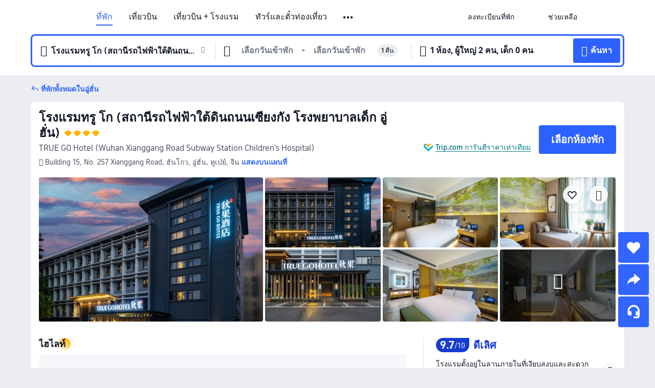

--- FILE ---
content_type: text/html; charset=utf-8
request_url: https://th.trip.com/hotels/jianghan-district-hotel-detail-96252341/qiuguo-hotel-wuhan-hong-kong-road-children-s-hospital-branch/?tid=H0008_10650006152_class
body_size: 79443
content:
<!DOCTYPE html><html lang="th-TH" data-cargo="locale:th-TH,language:th,currency:THB,contextType:online,site:TH,group:Trip,country:TH"><head><meta charSet="utf-8"/><link rel="preconnect" href="https://ak-d.tripcdn.com/"/><link rel="preconnect" href="https://aw-d.tripcdn.com/"/><link rel="preload" href="https://aw-s.tripcdn.com/modules/ibu/online-assets/TripGeom-Regular.ba9c64b894f5e19551d23b37a07ba0a4.woff2" as="font" crossorigin="" fetchpriority="high"/><link rel="preload" href="https://aw-s.tripcdn.com/modules/ibu/online-assets/TripGeom-Medium.c01bb95e18e1b0d0137ff80b79b97a38.woff2" as="font" crossorigin="" fetchpriority="high"/><link rel="preload" href="https://aw-s.tripcdn.com/modules/ibu/online-assets/TripGeom-Bold.9e9e0eb59209311df954413ff4957cbb.woff2" as="font" crossorigin="" fetchpriority="high"/><link rel="preload" href="https://aw-s.tripcdn.com/NFES/trip-hotel-online/1765437821837/_next/serverStatic/font/iconfont.woff2" as="font" crossorigin="" fetchpriority="low"/><link rel="stylesheet" href="https://aw-s.tripcdn.com/NFES/trip-hotel-online/1765437821837/_next/static/css/16189c65116cba05.css" crossorigin="anonymous" data-precedence="high"/><link rel="stylesheet" href="https://aw-s.tripcdn.com/NFES/trip-hotel-online/1765437821837/_next/static/css/082c0e64ad1c9dfa.css" crossorigin="anonymous" data-precedence="high"/><link rel="stylesheet" href="https://aw-s.tripcdn.com/NFES/trip-hotel-online/1765437821837/_next/static/css/b35f9c0397f5e7aa.css" crossorigin="anonymous" data-precedence="high"/><link rel="stylesheet" href="https://aw-s.tripcdn.com/NFES/trip-hotel-online/1765437821837/_next/static/css/7efb08d07cc0bd8a.css" crossorigin="anonymous" data-precedence="high"/><link rel="stylesheet" href="https://aw-s.tripcdn.com/NFES/trip-hotel-online/1765437821837/_next/static/css/a1184576182f7c1b.css" crossorigin="anonymous" data-precedence="high"/><link rel="stylesheet" href="https://aw-s.tripcdn.com/NFES/trip-hotel-online/1765437821837/_next/static/css/2a15b9cf23c4d936.css" crossorigin="anonymous" data-precedence="high"/><link rel="stylesheet" href="https://aw-s.tripcdn.com/NFES/trip-hotel-online/1765437821837/_next/static/css/f9f92c12c62dba5a.css" crossorigin="anonymous" data-precedence="high"/><link rel="preload" as="style" href="https://aw-s.tripcdn.com/modules/ibu/ibu-public-component-umd/style.b7b60106e8e8a07d9ee0e3ec624de507.css" crossorigin="anonymous"/><link rel="preload" as="style" href="https://aw-s.tripcdn.com/modules/ibu/online-assets/font.ddfdb9c8916dd1ec37cbf52f9391aca5.css" crossorigin="anonymous"/><link rel="preload" href="https://pages.trip.com/Hotels/libs/sdt/sdt.min.0.0.9.js" as="script"/><link rel="preload" href="https://ak-s-cw.tripcdn.com/NFES/trip-hotel-online/1765437821837/_next/static/chunks/app/detail/page-686c3bb2b88e72cb.js" as="script"/><link rel="preload" href="//ak-s.tripcdn.com/modules/hotel/hotel-spider-defence-new/sdt.1004-common.min.1589d4c8f1f0c32bbeb180195d34e6b4.js" as="script"/><meta name="viewport" content="width=device-width, initial-scale=1"/><link rel="preload" href="https://ak-d.tripcdn.com/images/1mc4w12000k5ngyib8C87_R_960_660_R5_D.jpg" as="image" fetchpriority="high"/><title>โรงแรมทรู โก (สถานีรถไฟฟ้าใต้ดินถนนเซียงกัง โรงพยาบาลเด็ก อู่ฮั่น)(秋果酒店(武汉汉口火车站香港路地铁站店)) - ราคาพิเศษ &amp; ดีลสุดคุ้ม 2025 | Trip.com</title><meta name="description" content="จองโรงแรมทรู โก (สถานีรถไฟฟ้าใต้ดินถนนเซียงกัง โรงพยาบาลเด็ก อู่ฮั่น) ราคาพิเศษใน Trip.com อ่านรีวิวจากผู้เข้าพักจริง พร้อมรับส่วนลดสุดคุ้ม จองง่าย แถมได้ Trip Coins ด้วย!"/><meta name="keywords" content="โรงแรมทรู โก (สถานีรถไฟฟ้าใต้ดินถนนเซียงกัง โรงพยาบาลเด็ก อู่ฮั่น)"/><meta property="og:type" content="website"/><meta property="og:title" content="โรงแรมทรู โก (สถานีรถไฟฟ้าใต้ดินถนนเซียงกัง โรงพยาบาลเด็ก อู่ฮั่น)(秋果酒店(武汉汉口火车站香港路地铁站店)) - ราคาพิเศษ &amp; ดีลสุดคุ้ม 2025 | Trip.com"/><meta property="og:description" content="จองโรงแรมทรู โก (สถานีรถไฟฟ้าใต้ดินถนนเซียงกัง โรงพยาบาลเด็ก อู่ฮั่น) ราคาพิเศษใน Trip.com อ่านรีวิวจากผู้เข้าพักจริง พร้อมรับส่วนลดสุดคุ้ม จองง่าย แถมได้ Trip Coins ด้วย!"/><meta property="og:url" content="https://th.trip.com/hotels/wuhan-hotel-detail-96252341/qiuguo-hotel/"/><meta property="og:image" content="https://ak-d.tripcdn.com/images/1mc4w12000k5ngyib8C87_R_960_660_R5_D.jpg"/><meta property="og:site_name" content="TRUE-GO-Hotel-Wuhan-Xianggang-Road-Subway-Station-Children-s-Hospital"/><link rel="alternate" href="https://www.trip.com/hotels/wuhan-hotel-detail-96252341/qiuguo-hotel/" hrefLang="x-default"/><link rel="alternate" href="https://uk.trip.com/hotels/wuhan-hotel-detail-96252341/qiuguo-hotel/" hrefLang="en-GB"/><link rel="alternate" href="https://hk.trip.com/hotels/wuhan-hotel-detail-96252341/qiuguo-hotel/" hrefLang="zh-Hant-HK"/><link rel="alternate" href="https://kr.trip.com/hotels/wuhan-hotel-detail-96252341/qiuguo-hotel/" hrefLang="ko"/><link rel="alternate" href="https://jp.trip.com/hotels/wuhan-hotel-detail-96252341/qiuguo-hotel/" hrefLang="ja"/><link rel="alternate" href="https://sg.trip.com/hotels/wuhan-hotel-detail-96252341/qiuguo-hotel/" hrefLang="en-SG"/><link rel="alternate" href="https://au.trip.com/hotels/wuhan-hotel-detail-96252341/qiuguo-hotel/" hrefLang="en-AU"/><link rel="alternate" href="https://de.trip.com/hotels/wuhan-hotel-detail-96252341/qiuguo-hotel/" hrefLang="de"/><link rel="alternate" href="https://fr.trip.com/hotels/wuhan-hotel-detail-96252341/qiuguo-hotel/" hrefLang="fr"/><link rel="alternate" href="https://es.trip.com/hotels/wuhan-hotel-detail-96252341/qiuguo-hotel/" hrefLang="es"/><link rel="alternate" href="https://it.trip.com/hotels/wuhan-hotel-detail-96252341/qiuguo-hotel/" hrefLang="it"/><link rel="alternate" href="https://ru.trip.com/hotels/wuhan-hotel-detail-96252341/qiuguo-hotel/" hrefLang="ru"/><link rel="alternate" href="https://th.trip.com/hotels/wuhan-hotel-detail-96252341/qiuguo-hotel/" hrefLang="th"/><link rel="alternate" href="https://id.trip.com/hotels/wuhan-hotel-detail-96252341/qiuguo-hotel/" hrefLang="id"/><link rel="alternate" href="https://my.trip.com/hotels/wuhan-hotel-detail-96252341/qiuguo-hotel/" hrefLang="ms"/><link rel="alternate" href="https://vn.trip.com/hotels/wuhan-hotel-detail-96252341/qiuguo-hotel/" hrefLang="vi"/><link rel="alternate" href="https://nl.trip.com/hotels/wuhan-hotel-detail-96252341/qiuguo-hotel/" hrefLang="nl"/><link rel="alternate" href="https://pl.trip.com/hotels/wuhan-hotel-detail-96252341/qiuguo-hotel/" hrefLang="pl"/><link rel="alternate" href="https://gr.trip.com/hotels/wuhan-hotel-detail-96252341/qiuguo-hotel/" hrefLang="el"/><link rel="alternate" href="https://tr.trip.com/hotels/wuhan-hotel-detail-96252341/qiuguo-hotel/" hrefLang="tr"/><link rel="alternate" href="https://br.trip.com/hotels/wuhan-hotel-detail-96252341/qiuguo-hotel/" hrefLang="pt-BR"/><link rel="alternate" href="https://tw.trip.com/hotels/wuhan-hotel-detail-96252341/qiuguo-hotel/" hrefLang="zh-Hant-TW"/><link rel="alternate" href="https://nz.trip.com/hotels/wuhan-hotel-detail-96252341/qiuguo-hotel/" hrefLang="en-NZ"/><link rel="alternate" href="https://ca.trip.com/hotels/wuhan-hotel-detail-96252341/qiuguo-hotel/" hrefLang="en-CA"/><link rel="alternate" href="https://us.trip.com/hotels/wuhan-hotel-detail-96252341/qiuguo-hotel/" hrefLang="en-US"/><link rel="alternate" href="https://pk.trip.com/hotels/wuhan-hotel-detail-96252341/qiuguo-hotel/" hrefLang="en-PK"/><link rel="alternate" href="https://in.trip.com/hotels/wuhan-hotel-detail-96252341/qiuguo-hotel/" hrefLang="en-IN"/><link rel="alternate" href="https://sa.trip.com/hotels/wuhan-hotel-detail-96252341/qiuguo-hotel/" hrefLang="ar-SA"/><link rel="alternate" href="https://ae.trip.com/hotels/wuhan-hotel-detail-96252341/qiuguo-hotel/" hrefLang="en-AE"/><link rel="alternate" href="https://at.trip.com/hotels/wuhan-hotel-detail-96252341/qiuguo-hotel/" hrefLang="de-AT"/><link rel="alternate" href="https://dk.trip.com/hotels/wuhan-hotel-detail-96252341/qiuguo-hotel/" hrefLang="da"/><link rel="alternate" href="https://fi.trip.com/hotels/wuhan-hotel-detail-96252341/qiuguo-hotel/" hrefLang="fi"/><link rel="alternate" href="https://mx.trip.com/hotels/wuhan-hotel-detail-96252341/qiuguo-hotel/" hrefLang="es-MX"/><link rel="alternate" href="https://ph.trip.com/hotels/wuhan-hotel-detail-96252341/qiuguo-hotel/" hrefLang="en-PH"/><link rel="alternate" href="https://pt.trip.com/hotels/wuhan-hotel-detail-96252341/qiuguo-hotel/" hrefLang="pt"/><link rel="alternate" href="https://se.trip.com/hotels/wuhan-hotel-detail-96252341/qiuguo-hotel/" hrefLang="sv"/><link rel="canonical" href="https://th.trip.com/hotels/wuhan-hotel-detail-96252341/qiuguo-hotel/"/><script type="text/javascript">window.UBT_BIZCONFIG={isLoadRMS:false}</script><link rel="stylesheet" href="https://aw-s.tripcdn.com/modules/ibu/ibu-public-component-umd/style.b7b60106e8e8a07d9ee0e3ec624de507.css" crossorigin="anonymous"/><script src="https://aw-s.tripcdn.com/modules/ibu/ibu-public-component-umd/production.min.e60ad7659c4307455a5d16ce5eb7707d.js" crossorigin="anonymous"></script><script src="https://aw-s.tripcdn.com/modules/ibu/gtm-loader/gtm-loader.131ef8b57f3d288725f3c2c14517cd74.js"></script><link rel="stylesheet" href="https://aw-s.tripcdn.com/modules/ibu/online-assets/font.ddfdb9c8916dd1ec37cbf52f9391aca5.css" crossorigin="anonymous"/><script type="application/ld+json">{"@type":"Hotel","name":"โรงแรมทรู โก (สถานีรถไฟฟ้าใต้ดินถนนเซียงกัง โรงพยาบาลเด็ก อู่ฮั่น)(TRUE GO Hotel (Wuhan Xianggang Road Subway Station Children's Hospital))","address":{"postalCode":"","addressLocality":"Building 15, No. 257 Xianggang Road","streetAddress":"Building 15, No. 257 Xianggang Road, ฮันโกว, อู่ฮั่น, หูเป่ย์, จีน","addressRegion":"อู่ฮั่น","addressCountry":"จีน","@type":"PostalAddress"},"image":"https://ak-d.tripcdn.com/images/1mc4w12000k5ngyib8C87_R_960_660_R5_D.jpg","@context":"http://schema.org","aggregateRating":{"bestRating":5,"@type":"AggregateRating","reviewCount":"7549","ratingValue":"4.8"},"priceRange":"เริ่มต้น ฿ 823","url":"https://www.trip.com/hotels/wuhan-hotel-detail-96252341/qiuguo-hotel/"}</script><script type="application/ld+json">{"@context":"https://schema.org","@type":"BreadcrumbList","itemListElement":[{"@type":"ListItem","position":1,"name":"Trip.com","item":"https://th.trip.com"},{"@type":"ListItem","position":2,"name":"โรงแรม","item":"https://th.trip.com/hotels/"},{"@type":"ListItem","position":3,"name":"โรงแรม จีน","item":"https://th.trip.com/hotels/country/china.html"},{"@type":"ListItem","position":4,"name":"โรงแรม หูเป่ย์","item":"https://th.trip.com/hotels/province/cn-hubei.html"},{"@type":"ListItem","position":5,"name":"โรงแรม อู่ฮั่น","item":"https://th.trip.com/hotels/wuhan-hotels-list-477/"},{"@type":"ListItem","position":6,"name":"โรงแรมทรู โก (สถานีรถไฟฟ้าใต้ดินถนนเซียงกัง โรงพยาบาลเด็ก อู่ฮั่น)","item":""}]}</script><script type="application/ld+json">{"@context":"https://schema.org","@type":"FAQPage","mainEntity":[{"@type":"Question","name":"เวลาเช็คอินและเช็คเอาท์ของโรงแรมทรู โก (สถานีรถไฟฟ้าใต้ดินถนนเซียงกัง โรงพยาบาลเด็ก อู่ฮั่น)","acceptedAnswer":{"@type":"Answer","text":"เวลาเช็คอินของโรงแรมทรู โก (สถานีรถไฟฟ้าใต้ดินถนนเซียงกัง โรงพยาบาลเด็ก อู่ฮั่น): 14:00 และเวลาเช็คเอาท์:12:00"}},{"@type":"Question","name":"โรงแรมทรู โก (สถานีรถไฟฟ้าใต้ดินถนนเซียงกัง โรงพยาบาลเด็ก อู่ฮั่น) มีบริการอาหารเช้าหรือไม่?","acceptedAnswer":{"@type":"Answer","text":"โรงแรมทรู โก (สถานีรถไฟฟ้าใต้ดินถนนเซียงกัง โรงพยาบาลเด็ก อู่ฮั่น) มีบริการอาหารเช้า"}},{"@type":"Question","name":"โรงแรมทรู โก (สถานีรถไฟฟ้าใต้ดินถนนเซียงกัง โรงพยาบาลเด็ก อู่ฮั่น) มีบริการร้านอาหารหรือไม่?","acceptedAnswer":{"@type":"Answer","text":"โรงแรมทรู โก (สถานีรถไฟฟ้าใต้ดินถนนเซียงกัง โรงพยาบาลเด็ก อู่ฮั่น) มีบริการร้านอาหาร"}},{"@type":"Question","name":"นำสัตว์เลี้ยงเข้าไปโรงแรมทรู โก (สถานีรถไฟฟ้าใต้ดินถนนเซียงกัง โรงพยาบาลเด็ก อู่ฮั่น)ได้ไหม?","acceptedAnswer":{"@type":"Answer","text":"โรงแรมทรู โก (สถานีรถไฟฟ้าใต้ดินถนนเซียงกัง โรงพยาบาลเด็ก อู่ฮั่น) ไม่อนุญาตให้นำสัตว์เลี้ยงเข้าพัก"}},{"@type":"Question","name":"โรงแรมทรู โก (สถานีรถไฟฟ้าใต้ดินถนนเซียงกัง โรงพยาบาลเด็ก อู่ฮั่น) มีบริการสระว่ายน้ำหรือไม่?","acceptedAnswer":{"@type":"Answer","text":"โรงแรมทรู โก (สถานีรถไฟฟ้าใต้ดินถนนเซียงกัง โรงพยาบาลเด็ก อู่ฮั่น) ไม่มีบริการสระว่ายน้ำ"}},{"@type":"Question","name":"โรงแรมทรู โก (สถานีรถไฟฟ้าใต้ดินถนนเซียงกัง โรงพยาบาลเด็ก อู่ฮั่น) มีบริการรับส่งสนามบินหรือไม่?","acceptedAnswer":{"@type":"Answer","text":"โรงแรมทรู โก (สถานีรถไฟฟ้าใต้ดินถนนเซียงกัง โรงพยาบาลเด็ก อู่ฮั่น) มีบริการรับส่งสนามบิน"}},{"@type":"Question","name":"โรงแรมทรู โก (สถานีรถไฟฟ้าใต้ดินถนนเซียงกัง โรงพยาบาลเด็ก อู่ฮั่น) อยู่ใกล้สนามบินอะไร?","acceptedAnswer":{"@type":"Answer","text":"สนามบินที่ใกล้ที่สุดคือ ท่าอากาศยานนานาชาติเทียนเหอ ประมาณ 41 นาทีจากโรงแรมโดยรถยนต์ (23.0กม.)"}}]}</script><link rel="preload" href="https://aw-s.tripcdn.com/ares/api/cc?f=locale%2Fv3%2F100043054%2Fth-TH.js%2C%2Flocale%2Fv3%2F6002%2Fth-TH.js%2C%2Flocale%2Fv3%2F6001%2Fth-TH.js%2C%2Flocale%2Fv3%2F330151%2Fth-TH.js%2C%2Flocale%2Fv3%2F330153%2Fth-TH.js%2C%2Flocale%2Fv3%2F100015471%2Fth-TH.js%2C%2Flocale%2Fv3%2F100009239%2Fth-TH.js%2C%2Flocale%2Fv3%2F37666%2Fth-TH.js%2C%2Flocale%2Fv3%2F100015469%2Fth-TH.js%2C%2Flocale%2Fv3%2F33000032%2Fth-TH.js%2C%2Flocale%2Fv3%2F33000006%2Fth-TH.js%2C%2Flocale%2Fv3%2F33000018%2Fth-TH.js%2C%2Flocale%2Fv3%2F33000015%2Fth-TH.js%2C%2Flocale%2Fv3%2F33000010%2Fth-TH.js%2C%2Flocale%2Fv3%2F6005%2Fth-TH.js%2C%2Flocale%2Fv3%2F37100%2Fth-TH.js%2C%2Flocale%2Fv3%2F37007%2Fth-TH.js&amp;etagc=6f91f2ca73d8615cc804bee00862c710&amp;defaultNfesId=100043054" as="script" crossorigin="anonymous"/><script id="webcore_internal" type="application/json" crossorigin="anonymous">{"rootMessageId":"100043054-0a9ae1b4-490454-17678"}</script><script src="https://aw-s.tripcdn.com/NFES/trip-hotel-online/1765437821837/_next/static/chunks/polyfills-c67a75d1b6f99dc8.js" crossorigin="anonymous" nomodule=""></script></head><body dir="ltr" class="ibu-hotel-online-tripgeom" data-domain="ak"><div id="hp_container" class=""><div id="ibu_hotel_header" class="header_headerBGC__MTFNi"><div class="mc-hd mc-hd__th-th mc-hd_line mc-hd_theme_white mc-hd-single_row"><div class="mc-hd__inner"><div class="mc-hd__flex-con clear-float"><div class="mc-hd__logo-con mc-hd__logo-con-th-TH"><div class="mc-hd__trip-logo-placeholder"></div></div><div class="mc-hd__nav-single-row"><div class="mc-hd__nav-con 3010 mc-hd__nav-loading" id="ibuHeaderChannels"><ul class="mc-hd__nav"><li class="mc-hd__nav-item"><a id="header_action_nav_hotels" class="mc-hd__nav-lnk is-active" title="ที่พัก" href="/hotels/?locale=th-TH&amp;curr=THB">ที่พัก</a></li><li class="mc-hd__nav-item"><a id="header_action_nav_flights" class="mc-hd__nav-lnk" title="เที่ยวบิน" href="/flights/?locale=th-TH&amp;curr=THB">เที่ยวบิน</a></li><li class="mc-hd__nav-item"><a id="header_action_nav_packages" class="mc-hd__nav-lnk" title="เที่ยวบิน + โรงแรม" href="/packages/?sourceFrom=IBUBundle_home&amp;locale=th-TH&amp;curr=THB">เที่ยวบิน + โรงแรม</a></li><li class="mc-hd__nav-item mc-hd__nav-item-wth-sub"><a id="header_action_nav_ttd" class="mc-hd__nav-lnk" title="ทัวร์และตั๋วท่องเที่ยว" href="/things-to-do/ttd-home/?ctm_ref=vactang_page_23810&amp;locale=th-TH&amp;curr=THB">ทัวร์และตั๋วท่องเที่ยว</a><ul class="mc-hd__nav-item-sub"><li><a id="header_action_nav_ทัวร์และตั๋วท่องเที่ยว" href="/things-to-do/ttd-home/?ctm_ref=vactang_page_23810&amp;locale=th-TH&amp;curr=THB" class="mc-hd__sub-nav-lnk">ทัวร์และตั๋วท่องเที่ยว</a></li><li><a id="header_action_nav_eSIM &amp; SIM" href="/sale/w/10229/esim.html?locale=th-TH&amp;curr=THB" class="mc-hd__sub-nav-lnk">eSIM &amp; SIM</a></li></ul></li><li class="mc-hd__nav-item mc-hd__nav-item-wth-sub"><span id="header_action_nav_travelinspiration" class="mc-hd__nav-lnk" title="แรงบันดาลใจในการเดินทาง">แรงบันดาลใจในการเดินทาง</span><ul class="mc-hd__nav-item-sub"><li><a id="header_action_nav_คู่มือท่องเที่ยว" href="/travel-guide/?locale=th-TH&amp;curr=THB" class="mc-hd__sub-nav-lnk">คู่มือท่องเที่ยว</a></li><li><a id="header_action_nav_อันดับ" href="/toplist/tripbest/home?locale=th-TH&amp;curr=THB" class="mc-hd__sub-nav-lnk">อันดับ</a></li></ul></li><li class="mc-hd__nav-item"><a id="header_action_nav_tripmap" class="mc-hd__nav-lnk" title="แผนที่" href="/webapp/tripmap/travel?entranceId=Triponlinehomeside&amp;locale=th-TH&amp;curr=THB">แผนที่</a></li><li class="mc-hd__nav-item"><a id="header_action_nav_trains" class="mc-hd__nav-lnk" title="รถไฟ" href="/trains/?locale=th-TH&amp;curr=THB">รถไฟ</a></li><li class="mc-hd__nav-item mc-hd__nav-item-wth-sub"><span id="header_action_nav_cars" class="mc-hd__nav-lnk" title="บริการรถยนต์">บริการรถยนต์</span><ul class="mc-hd__nav-item-sub"><li><a id="header_action_nav_รถเช่า" href="/carhire/?channelid=14409&amp;locale=th-TH&amp;curr=THB" class="mc-hd__sub-nav-lnk">รถเช่า</a></li><li><a id="header_action_nav_บริการรับส่งสนามบิน" href="/airport-transfers/?locale=th-TH&amp;curr=THB" class="mc-hd__sub-nav-lnk">บริการรับส่งสนามบิน</a></li></ul></li><li class="mc-hd__nav-item"><a id="header_action_nav_giftcard" class="mc-hd__nav-lnk" title="บัตรของขวัญ" href="/giftcard?locale=th-TH&amp;curr=THB">บัตรของขวัญ</a></li><li class="mc-hd__nav-item"><a id="header_action_nav_insurance" class="mc-hd__nav-lnk" title="ประกันเดินทาง" href="/insurance?bid=1&amp;cid=2&amp;pid=1&amp;locale=th-TH&amp;curr=THB">ประกันเดินทาง</a></li><li class="mc-hd__nav-item"><a id="header_action_nav_cruises" class="mc-hd__nav-lnk" title="เรือสำราญ" href="/cruises?locale=th-TH&amp;curr=THB">เรือสำราญ</a></li><li class="mc-hd__nav-item"><a id="header_action_nav_privatetours" class="mc-hd__nav-lnk" title="ทัวร์ส่วนตัว" href="/package-tours/private-tours?locale=th-TH&amp;curr=THB">ทัวร์ส่วนตัว</a></li><li class="mc-hd__nav-item"><a id="header_action_nav_tripcoins" class="mc-hd__nav-lnk" title="Trip.com Rewards" href="/customer/loyalty/?locale=th-TH&amp;curr=THB">Trip.com Rewards</a></li><li class="mc-hd__nav-item"><a id="header_action_nav_sales" class="mc-hd__nav-lnk" title="ดีลพิเศษ" href="/sale/deals/?locale=th-TH&amp;curr=THB">ดีลพิเศษ</a></li></ul></div></div><div class="mc-hd__func-con" id="ibuHeaderMenu"><div class="mc-hd__func"><div class="mc-hd__option-app-placeholder">แอป</div><div class="mc-hd__option"><div class="mc-hd__entry"><span title="ลงทะเบียนที่พัก">ลงทะเบียนที่พัก</span><i class="fi fi-Hotels"></i></div></div><div class="mc-hd__option mc-hd__option__selector"><div class="mc-hd__selector mc-lhd-menu-selector" tabindex="0" role="button" aria-haspopup="dialog" aria-label="ภาษา/สกุลเงิน"><div class="mc-lhd-menu-selector-locale-con" style="padding:8px" aria-hidden="true"><div class="mc-lhd-menu-selector-locale th_th"><i class="locale-icon flag-th-TH"></i></div></div></div></div><div class="mc-hd__option"><div class="mc-hd__help"><span title="ช่วยเหลือ">ช่วยเหลือ</span><i class="fi fi-ic_help"></i></div></div><div class="mc-hd__search-booking-placeholder">ค้นหาการจอง</div><div class="mc-lhd-menu-account mc-lhd-account-nologin" style="display:none"></div></div></div></div></div></div><script>if (typeof Object.assign !== 'function') {window._assignObject = function(t, s) {for (var k in s) { t[k] = s[k] }; return t }; }else { window._assignObject = Object.assign } window.__CARGO_DATA__ = _assignObject(window.__CARGO_DATA__ || {}, {"channelmetauoe1":[{"channel":"home","source":"flights","value":"{\"displayName\":\"Home\",\"displayNameSharkKey\":\"ButtonText_Home\",\"path\":\"\"}"},{"channel":"hotels","source":"flights","value":"{\"displayName\":\"Hotels\",\"displayNameSharkKey\":\"ButtonText_Hotel\",\"path\":\"/hotels/\",\"icon\":\"fi-hotel_new\",\"groupId\":1}"},{"channel":"flights","source":"flights","value":"{\"displayName\":\"Flights\",\"displayNameSharkKey\":\"ButtonText_Flights\",\"path\":\"/flights/\",\"icon\":\"fi-flight\",\"groupId\":1}"},{"channel":"trains","source":"flights","value":"{\"displayName\":\"Trains\",\"displayNameSharkKey\":\"ButtonText_Trains\",\"path\":\"/trains/\",\"icon\":\"fi-train\",\"groupId\":1}"},{"channel":"ttd","source":"flights","value":"{\"displayName\":\"TNT\",\"displayNameSharkKey\":\"ButtonText_TTD\",\"path\":\"/things-to-do/ttd-home/?ctm_ref=vactang_page_23810\",\"icon\":\"fi-ic_tnt\",\"groupId\":1}"},{"channel":"travelguide","source":"flights","value":"{\"displayName\":\"Attractions\",\"displayNameSharkKey\":\"ButtonText_TravelGuide\",\"path\":\"/travel-guide/\",\"icon\":\"fi-destination\",\"parent\":\"travelinspiration\",\"groupId\":3}"},{"channel":"carhire","source":"flights","value":"{\"displayName\":\"Car Rentals\",\"displayNameSharkKey\":\"ButtonText_Carhire\",\"path\":\"/carhire/?channelid=14409\",\"parent\":\"cars\",\"icon\":\"fi-car\",\"groupId\":1}"},{"channel":"airporttransfers","source":"flights","value":"{\"displayName\":\"Airport Transfers\",\"displayNameSharkKey\":\"ButtonText_AirportTransfers\",\"path\":\"/airport-transfers/\",\"parent\":\"cars\",\"icon\":\"fi-airport-transfer\",\"groupId\":1}"},{"channel":"cars","source":"flights","value":"{\"displayName\":\"Cars\",\"displayNameSharkKey\":\"ButtonText_Cars\",\"path\":\"\",\"icon\":\"fi-ic_carrental\",\"groupId\":1}"},{"channel":"sales","source":"flights","value":"{\"displayName\":\"Deals\",\"displayNameSharkKey\":\"ButtonText_Deals\",\"path\":\"/sale/deals/\",\"icon\":\"fi-a-ic_deal21x\",\"groupId\":3}"},{"channel":"tripcoins","source":"flights","value":"{\"displayName\":\"Trip Rewards\",\"displayNameSharkKey\":\"ButtonText_TripRewards\",\"path\":\"/customer/loyalty/\",\"icon\":\"fi-a-TripCoins\",\"groupId\":4}"},{"channel":"giftcard","source":"flights","value":"{\"displayName\":\"GiftCard\",\"displayNameSharkKey\":\"ButtonText_GiftCard\",\"path\":\"/giftcard\",\"icon\":\"fi-ic_giftcard\",\"groupId\":2}"},{"channel":"cruises","source":"flights","value":"{\"displayName\":\"Cruises\",\"displayNameSharkKey\":\"ButtonText_Cruises\",\"path\":\"/cruises\",\"icon\":\"fi-ic_BU_cruises\",\"groupId\":2}"},{"channel":"others","source":"flights","value":"{\"path\":\"/sale/w/1744/singaporediscovers.html?locale=en_sg\",\"displayName\":\"SingapoRediscovers Vouchers\",\"displayNameSharkKey\":\"key_channel_sg_vouchers\"}"},{"channel":"packages","source":"flights","value":"{\"displayName\":\"Bundle\",\"displayNameSharkKey\":\"ButtonText_Bundle\",\"path\":\"/packages/?sourceFrom=IBUBundle_home\",\"icon\":\"fi-ic_bundle\",\"groupId\":1}"},{"channel":"customtrips","source":"flights","value":"{\"displayName\":\"Custom Trips\",\"displayNameSharkKey\":\"ButtonText_CustomTrip\",\"path\":\"/custom-trips/index\",\"icon\":\"fi-a-ic_BU_customtrips\",\"groupId\":2}"},{"channel":"insurance","source":"flights","value":"{\"displayName\":\"Insurance\",\"displayNameSharkKey\":\"ButtonText_Insurance\",\"path\":\"/insurance?bid=1&cid=2&pid=1\",\"icon\":\"fi-ic_insurance\",\"groupId\":2}"},{"channel":"tnt","source":"flights","value":"{\"displayName\":\"tnt\",\"displayNameSharkKey\":\"ButtonText_TTD\",\"path\":\"/things-to-do/ttd-home/?ctm_ref=vactang_page_23810\",\"parent\":\"ttd\",\"icon\":\"fi-ic_tnt\",\"groupId\":1}"},{"channel":"esim","source":"flights","value":"{\"displayName\":\"eSIM\",\"displayNameSharkKey\":\"ButtonText_eSim\",\"path\":\"/sale/w/10229/esim.html\",\"parent\":\"ttd\",\"groupId\":1}"},{"channel":"tripmap","source":"flights","value":"{\"displayName\":\"Map\",\"displayNameSharkKey\":\"ButtonText_Map\",\"path\":\"/webapp/tripmap/travel?entranceId=Triponlinehomeside\",\"icon\":\"fi-a-itinerarymap\",\"groupId\":3}"},{"channel":"travelinspiration","source":"flights","value":"{\"displayName\":\"TravelInspiration\",\"displayNameSharkKey\":\"ButtonText_TravelInspiration\",\"path\":\"\",\"icon\":\"fi-destination\",\"groupId\":3}"},{"channel":"tripbest","source":"flights","value":"{\"displayName\":\"TripBest\",\"displayNameSharkKey\":\"ButtonText_TripBest\",\"path\":\"/toplist/tripbest/home\",\"icon\":\"fi-destination\",\"parent\":\"travelinspiration\",\"groupId\":3}"},{"channel":"tripplanner","source":"flights","value":"{\"displayName\":\"TripPlanner\",\"displayNameSharkKey\":\"ButtonText_TripPlanner\",\"path\":\"/webapp/tripmap/tripplanner?source=t_online_homepage\",\"groupId\":3,\"iconUrl\":\"https://dimg04.tripcdn.com/images/05E1712000o6ljnud70A3.svg\",\"activeIconUrl\":\"https://dimg04.tripcdn.com/images/05E3c12000nm1joaw5B34.png\"}"},{"channel":"grouptours","source":"flights","value":"{\"displayName\":\"Group Tours\",\"displayNameSharkKey\":\"ButtonText_GroupTours\",\"path\":\"/package-tours/group-tours\",\"groupId\":2,\"iconUrl\":\"https://dimg04.tripcdn.com/images/05E6i12000nn4rqq27CB1.svg\",\"activeIconUrl\":\"https://dimg04.tripcdn.com/images/05E6i12000nn4rqq27CB1.svg\"}"},{"channel":"privatetours","source":"flights","value":"{\"displayName\":\"Private Tours\",\"displayNameSharkKey\":\"ButtonText_PrivateTours\",\"path\":\"/package-tours/private-tours\",\"groupId\":2,\"iconUrl\":\"https://dimg04.tripcdn.com/images/05E4612000nn4rnod1150.svg\",\"activeIconUrl\":\"https://dimg04.tripcdn.com/images/05E4612000nn4rnod1150.svg\"}"}],"locale":"th-TH","onlinechannelscththe1":[{"locale":"th-TH","channel":"hotels","value":"1"},{"locale":"th-TH","channel":"flights","value":"1"},{"locale":"th-TH","channel":"packages","value":"1"},{"locale":"th-TH","channel":"ttd","value":"1"},{"locale":"th-TH","channel":"tnt","value":"1"},{"locale":"th-TH","channel":"esim","value":"1"},{"locale":"th-TH","channel":"travelinspiration","value":"1"},{"locale":"th-TH","channel":"travelguide","value":"1"},{"locale":"th-TH","channel":"tripbest","value":"1"},{"locale":"th-TH","channel":"tripmap","value":"1"},{"locale":"th-TH","channel":"trains","value":"1"},{"locale":"th-TH","channel":"cars","value":"1"},{"locale":"th-TH","channel":"carhire","value":"1"},{"locale":"th-TH","channel":"airporttransfers","value":"1"},{"locale":"th-TH","channel":"giftcard","value":"1"},{"locale":"th-TH","channel":"insurance","value":"1"},{"locale":"th-TH","channel":"cruises","value":"1"},{"locale":"th-TH","channel":"privatetours","value":"1"},{"locale":"th-TH","channel":"tripcoins","value":"1"},{"locale":"th-TH","channel":"sales","value":"1"}],"menumetacththe0":"{\"entry\":{\"url\":\"/list-your-property?channel=21\",\"displaySharkKey\":\"key_header_entry\"},\"help\":{\"mode\":\"entry\",\"url\":\"/pages/support\"},\"mybooking\":{\"url\":\"/order/all\",\"displaySharkKey\":\"V3_Profile_MyOrders\"}}","loginmenue0":"{\"menu\":[{\"show\":true,\"displayName\":\"My Bookings\",\"displayNameSharkKey\":\"V3_Profile_MyOrders\",\"include\":\"all\",\"link\":\"/order/all\",\"id\":\"booking\"},{\"show\":false,\"displayName\":\"Trip Coins\",\"displayNameSharkKey\":\"V3_Profile_Points\",\"include\":\"all\",\"showByLocale\":\"en-ca,da-dk,fi-fi,uk-ua,pt-pt,es-mx,sv-se,nl-nl,pl-pl,en-sg,ja-jp,ko-kr,en-hk,zh-hk,de-de,fr-fr,es-es,ru-ru,id-id,en-id,th-th,en-th,ms-my,en-my,en-au,en-xx,en-us,es-us,tr-tr,en-ie,de-at,de-ch,fr-ch,nl-be,en-be,fr-be,en-il,pt-br,el-gr,en-ae,en-sa,en-nz,en-gb,it-it,vi-vn,en-ph,en-in,en-pk,en-kw,en-qa,en-om,en-bh,en-kh,ru-az,ru-by,ru-kz,zh-sg,zh-my\",\"link\":\"/customer/points/\",\"id\":\"points\"},{\"show\":true,\"displayName\":\"Promo Codes\",\"displayNameSharkKey\":\"V3_Promo_Code\",\"include\":\"all\",\"link\":\"/customer/promo/\",\"id\":\"codes\"},{\"show\":true,\"displayName\":\"Profile\",\"displayNameSharkKey\":\"V3_Text_MembInfo\",\"include\":\"all\",\"link\":\"/membersinfo/profile/\",\"id\":\"profile\"},{\"show\":false,\"displayName\":\"Friend Referrals\",\"displayNameSharkKey\":\"V3_Text_Friend\",\"include\":\"all\",\"link\":\"/sale/w/1899/friends-referral-main.html?locale=en_xx\",\"id\":\"Friend\"},{\"show\":false,\"displayName\":\"Favorites\",\"displayNameSharkKey\":\"ButtonText_Hotel_Collection\",\"showByLocale\":\"en-ca,da-dk,fi-fi,uk-ua,pt-pt,es-mx,sv-se,nl-nl,pl-pl,en-sg,ja-jp,ko-kr,en-hk,zh-hk,zh-tw,de-de,fr-fr,es-es,ru-ru,id-id,en-id,th-th,en-th,ms-my,en-my,en-au,en-xx,en-us,es-us,tr-tr,en-ie,de-at,de-ch,fr-ch,nl-be,en-be,fr-be,en-il,pt-br,el-gr,en-ae,en-sa,en-nz,en-gb,it-it,vi-vn,en-ph,en-in,en-pk,en-kw,en-qa,en-om,en-bh,en-kh,ru-az,ru-by,ru-kz,zh-sg,zh-my\",\"include\":\"all\",\"link\":\"/favorite/\",\"id\":\"favorites\"},{\"show\":false,\"showByLocale\":\"en-xx,en-us,en-sg,en-au,en-my,en-gb,en-be,en-ch,en-ie,en-ca,en-sa,en-hk,en-ae,en-nz,en-il,zh-tw,zh-hk,ja-jp,ko-kr,th-th,vi-vn,en-th,en-id,en-ph,en-in,en-pk,en-kw,en-qa,en-om,en-bh,en-kh,ru-az,ru-by,ru-kz,zh-sg,zh-my\",\"displayName\":\"Moments\",\"displayNameSharkKey\":\"V3_Profile_Moments\",\"include\":\"all\",\"link\":\"/travel-guide/personal-home\",\"id\":\"Moments\"},{\"show\":false,\"displayName\":\"Flight Price Alerts\",\"displayNameSharkKey\":\"Key_Flight_Price_Alerts\",\"include\":\"all\",\"showByLocale\":\"en-ca,da-dk,fi-fi,uk-ua,pt-pt,es-mx,sv-se,nl-nl,pl-pl,en-sg,ja-jp,ko-kr,en-hk,zh-hk,de-de,fr-fr,es-es,ru-ru,id-id,en-id,th-th,en-th,ms-my,en-my,en-au,en-xx,en-us,es-us,tr-tr,en-ie,de-at,de-ch,fr-ch,nl-be,en-be,fr-be,en-il,pt-br,el-gr,en-ae,en-sa,en-nz,en-gb,it-it,vi-vn,en-ph,en-in,en-pk,en-kw,en-qa,en-om,en-bh,en-kh,ru-az,ru-by,ru-kz,zh-sg,zh-my\",\"link\":\"/flights/price-alert/\",\"id\":\"flghtAlert\"},{\"show\":false,\"displayName\":\"Rewards\",\"displayNameSharkKey\":\"Key_Entrance_Title\",\"include\":\"all\",\"showByLocale\":\"en-ca,da-dk,fi-fi,uk-ua,pt-pt,es-mx,sv-se,nl-nl,pl-pl,en-sg,ja-jp,ko-kr,en-hk,zh-hk,de-de,fr-fr,es-es,ru-ru,id-id,en-id,th-th,en-th,ms-my,en-my,en-au,en-xx,en-us,es-us,tr-tr,en-ie,de-at,de-ch,fr-ch,nl-be,en-be,fr-be,en-il,pt-br,el-gr,en-ae,en-sa,en-nz,en-gb,it-it,vi-vn,en-ph,en-in,en-pk,en-kw,en-qa,en-om,en-bh,en-kh,ru-az,ru-by,ru-kz,zh-sg,zh-my\",\"link\":\"/customer/tierpoints/\",\"id\":\"rewards\"}]}"})</script></div><div class="content"><div class="page_detailPage__zRS1L"><div class="detailSearchBox_detailSearchBox-container__GKmx0"><div class="detailSearchBox_searchBox-wrap__WvYqJ"><div dir="ltr" class="searchBoxContainer__z5SAp responsive__iDq6D"><div class="searchBox__gPrFy" style="border:3px solid var(--smtcColorBorderBrandBold)"><div class="destination__MneKx responsive__vrNTP"><div class="descriptionBorderBox__Fn4fW"><div class="destination-inputBox__lJLLb"><i class="hotel_desktop_trip- ic ic-locationline ic_locationline destination-icon__WAVAD" aria-hidden="true"></i><div class="destination-inputBoxIputContainer__NRWlF"><input id="destinationInput" class="destination-inputBox_input__FyxR4" type="text" autoComplete="off" placeholder="ไปเที่ยวไหนดี?" tabindex="0" value="โรงแรมทรู โก (สถานีรถไฟฟ้าใต้ดินถนนเซียงกัง โรงพยาบาลเด็ก อู่ฮั่น)(TRUE GO Hotel (Wuhan Xianggang Road Subway Station Children&#x27;s Hospital))"/><div class="destination-inputBox_inputFake__mQ3Gz">โรงแรมทรู โก (สถานีรถไฟฟ้าใต้ดินถนนเซียงกัง โรงพยาบาลเด็ก อู่ฮั่น)(TRUE GO Hotel (Wuhan Xianggang Road Subway Station Children&#x27;s Hospital))</div></div><div class="destination-inputBoxClearIconContainer__Glo7x" tabindex="0"><i class="hotel_desktop_trip- ic ic-clear ic_clear destination-inputBoxClearIcon__olXZu" aria-hidden="true"></i></div><div class="divider__J9E6E"></div></div></div></div><div class="responsive__Djfnm calendar__U5W5V calendarRelavtive__pWLcx" tabindex="0"><div class="calendarBox__IY9SI"><i class="hotel_desktop_trip- ic ic-calendar ic_calendar calendar-icon___FMn8" aria-hidden="true"></i><div class="calendar-time__NWqIM"><input id="checkInInput" type="text" readonly="" placeholder="เลือกวันเข้าพัก" class="calendar-checkInInput__WKk2h" tabindex="-1" value=""/><div class="calendar-inputBox_inputFake__M3Udk">เลือกวันเข้าพัก</div></div><div class="calendar-nights___Bn9y">-</div><div class="calendar-time__NWqIM"><input id="checkOutInput" type="text" readonly="" placeholder="เลือกวันเข้าพัก" class="calendar-checkOutInput__aurPl" tabindex="-1" value=""/><div class="calendar-inputBox_inputFake__M3Udk">เลือกวันเข้าพัก</div></div><div class="nights__i8cwz"><span>1 คืน</span></div><div class="divider__XkfFN"></div></div><div tabindex="-1" data-stop-blur="stop-calendar-blur" class="calendarComponent__e4tJH"></div></div><div class="guest__MEM77 responsive__VcS0g" tabindex="0" role="button" aria-expanded="false"><div class="guestBox__lMID_"><i class="hotel_desktop_trip- ic ic-user ic_user guestBox-person__vuOLI" aria-hidden="true"></i><div class="guestBox-content__Pc63P">1 ห้อง, ผู้ใหญ่ 2 คน, เด็ก 0 คน</div></div></div><div class="searchButton-container__HE5VV"><div class="searchButtonContainer__fIR6v responsive__C52t0"><button class="tripui-online-btn tripui-online-btn-large tripui-online-btn-solid-primary  tripui-online-btn-block  " type="button" style="padding:0 16px;font-size:16px;height:48px" dir="ltr"><div class="tripui-online-btn-content"><span class="tripui-online-btn-icon" style="transform:none"><i class="hotel_desktop_trip- ic ic-search ic_search searchButton-icon__OOYav" aria-hidden="true"></i></span><span class="tripui-online-btn-content-children ">ค้นหา</span></div></button></div></div></div></div></div></div><div class="crumb_hotelCrumb__8aaZb"><span class="crumb_hotelCrumb-box__zv3Ma" tabindex="0"><i class="smarticon u-icon u-icon-ic_new_back u-icon_ic_new_back crumb_hotelCrumb-icon__JsUUj" aria-hidden="true"></i><span class="crumb_hotelCrumb-title__siLyG">ที่พักทั้งหมดในอู่ฮั่น</span></span></div><div class="page_detailMain__9AGj9 "><div class="hotelHeaderInfo_headInfo__s6DnB" id="trip_main_content"><div class="headInit_headInit__Z6g5X"><div class="headInit_headInit_left__AfFyu"><div class="headInit_headInit-title__m3aAX"><h1 class="headInit_headInit-title_nameA__EE_LB" data-exposure="{&quot;ubtKey&quot;:&quot;hotel_trip_detail_module_load&quot;,&quot;data&quot;:{&quot;masterhotelid&quot;:96252341,&quot;page&quot;:&quot;10320668147&quot;,&quot;locale&quot;:&quot;th-TH&quot;,&quot;module&quot;:&quot;hotel_name&quot;}}" data-send="devTrace" tabindex="0">โรงแรมทรู โก (สถานีรถไฟฟ้าใต้ดินถนนเซียงกัง โรงพยาบาลเด็ก อู่ฮั่น)</h1><span class="headInit_headInit-tagBox___eg6I"><div class="hotelTag_hotelTag_box__zvaUt"></div><span class="hotelLevel_hotelLevel__mhh3v"><i class="smarticon u-icon u-icon-ic_new_diamond u-icon_ic_new_diamond hotelLevel_hotelLevel_icon__IjXS0" aria-hidden="true"></i><i class="smarticon u-icon u-icon-ic_new_diamond u-icon_ic_new_diamond hotelLevel_hotelLevel_icon__IjXS0" aria-hidden="true"></i><i class="smarticon u-icon u-icon-ic_new_diamond u-icon_ic_new_diamond hotelLevel_hotelLevel_icon__IjXS0" aria-hidden="true"></i><i class="smarticon u-icon u-icon-ic_new_diamond u-icon_ic_new_diamond hotelLevel_hotelLevel_icon__IjXS0" aria-hidden="true"></i></span><div class="hotelTag_hotelTag_box__zvaUt"></div></span></div><div><div class="headInit_headInit-title_sub__Bxn1N">TRUE GO Hotel (Wuhan Xianggang Road Subway Station Children&#x27;s Hospital)</div><div class="headInit_headInit-address_position__OZU_R" data-exposure="{&quot;ubtKey&quot;:&quot;hotel_trip_detail_module_load&quot;,&quot;data&quot;:{&quot;masterhotelid&quot;:96252341,&quot;page&quot;:&quot;10320668147&quot;,&quot;locale&quot;:&quot;th-TH&quot;,&quot;module&quot;:&quot;hotel_address&quot;}}" data-send="devTrace"><span class="headInit_headInit-address_text__D_Atv" tabindex="0"><i class="hotel_desktop_trip- ic ic-locationline ic_locationline headInit_headInit-address_icon__3pBcD" aria-hidden="true"></i>Building 15, No. 257 Xianggang Road, ฮันโกว, อู่ฮั่น, หูเป่ย์, จีน</span><div class="headInit_headInit-address_showmoregroup__Hgtra"><div tabindex="0"><div class="style_textLinkButton__XwrMR headInit_headInit-address_showmoreA__3ygOE"><span>แสดงบนแผนที่</span></div></div></div></div></div></div><div class="headInit_headInit_right__XCEKz"><div class="headInit_headInit-leftSide__2bud1 headInit_headInit-leftSideTrip__HUM48"><div></div><div><div class="m-BRGEntry  " data-exposure="{&quot;ubtKey&quot;:&quot;htl_ol_comp_olWpm_wePriceMatch_exposure&quot;,&quot;data&quot;:{&quot;source_page&quot;:&quot;detail&quot;}}"><div class="m-BRGEntry-icon "></div><span class="m-BRGEntry-text" tabindex="0">Trip.com การันตีราคาเท่าเทียม</span></div></div></div><button class="tripui-online-btn tripui-online-btn-large tripui-online-btn-solid-primary    " type="button" style="padding:0 24px;height:56px;font-size:20px" dir="ltr"><div class="tripui-online-btn-content"><span class="tripui-online-btn-content-children ">เลือกห้องพัก</span></div></button></div></div><div class="headAlbum_headAlbum__WXxRg"><div class="headAlbum_headAlbum-container__C9mUv"><div class="headAlbum_headAlbum-bigpic__CJHFG"><div class="headAlbum_headAlbum_position__bQWOy"><div tabindex="0" class="headAlbum_headAlbum-smallpics_box__kaOO6"><img class="headAlbum_headAlbum_img__vfjQm" src="https://ak-d.tripcdn.com/images/1mc4w12000k5ngyib8C87_R_960_660_R5_D.jpg" alt="hotel overview picture" fetchpriority="high"/></div></div><div class="headAlbum_inspiration__Jt_t0"><div class="headAlbum_inspiration-text__5tw4B"><i class="hotel_desktop_trip- ic ic-wakeup ic_wakeup headAlbum_clock__xFx9w" aria-hidden="true"></i>จองล่าสุด 1 นาทีที่แล้ว</div></div></div><div class="headAlbum_headAlbum-smallpics__hpPrY"><div class="headAlbum_headAlbum-smallpics_item__oqBM3" tabindex="0"><div class="headAlbum_headAlbum-smallpics_box__kaOO6"><img class="headAlbum_headAlbum_img__vfjQm" src="https://ak-d.tripcdn.com/images/0205u120009njd945A082_R_339_206_R5_D.jpg" alt="TRUE GO Hotel (Wuhan Xianggang Road Subway Station Children&#x27;s Hospital)"/></div></div><div class="headAlbum_headAlbum-smallpics_item__oqBM3" tabindex="0"><div class="headAlbum_headAlbum-smallpics_box__kaOO6"><img class="headAlbum_headAlbum_img__vfjQm" src="https://ak-d.tripcdn.com/images/1mc4t12000aq6ol7329AC_R_339_206_R5_D.jpg" alt="TRUE GO Hotel (Wuhan Xianggang Road Subway Station Children&#x27;s Hospital)"/></div></div><div class="headAlbum_headAlbum-smallpics_item__oqBM3" tabindex="0"><div class="headAlbum_headAlbum-smallpics_box__kaOO6"><img class="headAlbum_headAlbum_img__vfjQm" src="https://ak-d.tripcdn.com/images/1mc5y12000aqyy9z016AB_R_339_206_R5_D.jpg" alt="TRUE GO Hotel (Wuhan Xianggang Road Subway Station Children&#x27;s Hospital)"/></div></div><div class="headAlbum_headAlbum-smallpics_item__oqBM3" tabindex="0"><div class="headAlbum_headAlbum-smallpics_box__kaOO6"><img class="headAlbum_headAlbum_img__vfjQm" src="https://ak-d.tripcdn.com/images/02007120009nu0vokD313_R_339_206_R5_D.jpg" alt="TRUE GO Hotel (Wuhan Xianggang Road Subway Station Children&#x27;s Hospital)"/></div></div><div class="headAlbum_headAlbum-smallpics_item__oqBM3" tabindex="0"><div class="headAlbum_headAlbum-smallpics_box__kaOO6"><img class="headAlbum_headAlbum_img__vfjQm" src="https://ak-d.tripcdn.com/images/02051120009njqk3wF15C_R_339_206_R5_D.jpg" alt="TRUE GO Hotel (Wuhan Xianggang Road Subway Station Children&#x27;s Hospital)"/></div></div><div class="headAlbum_headAlbum-smallpics_item__oqBM3" tabindex="0"><div class="headAlbum_headAlbum-smallpics_box__kaOO6"><img class="headAlbum_headAlbum_img__vfjQm" src="https://ak-d.tripcdn.com/images/0201m120009nneydi0FB3_R_339_206_R5_D.jpg" alt="TRUE GO Hotel (Wuhan Xianggang Road Subway Station Children&#x27;s Hospital)"/></div><div tabindex="0" class="headAlbum_headAlbum-showmore__8G87f"><i class="hotel_desktop_trip- ic ic-image ic_image headAlbum_allImg__7NxMb" aria-hidden="true"></i><div style="min-height:18px"></div></div></div><div id="collectHotelB" class="collectHotelB_collectHotel__VFQ_2 collectHotelB_collectHotel_onlineShareVersionB__a2ee7"><i class="smarticon u-icon u-icon-outlined u-icon_outlined collectHotelB_collectHotel_unselected__oJJ63" aria-hidden="true"></i></div><div class="shareBox_onlineShareWrapper__dloph"><div class="online-share-wrapper v1_0_3"><div class="online-share-trigger-wrapper"><div class="shareBox_shareBox__tN4N_"><i class="hotel_desktop_trip- ic ic-share ic_share shareBox_shareIcon__qtJHt" aria-hidden="true"></i></div></div></div></div></div></div></div></div><div class="page_headInfo_bottom__kARj_"><div class="headBottom_headerBottom___8GSb"><div class="headBottom_headerBottom_left__GxeQe" id="headBottom_headerBottom_left"><div class="headHighLight_highlight__VSP_p" data-exposure="{&quot;ubtKey&quot;:&quot;htl_t_online_dtl_highlights_exposure&quot;,&quot;data&quot;:{&quot;masterhotelid&quot;:96252341,&quot;locale&quot;:&quot;th-TH&quot;,&quot;page&quot;:&quot;10320668147&quot;,&quot;list&quot;:[{&quot;title&quot;:&quot;บริการดีเลิศ&quot;,&quot;desc&quot;:&quot;ที่พักนี้ได้คะแนนบริการสูงกว่าที่พัก 93% ในพื้นที่&quot;,&quot;tagId&quot;:&quot;1713&quot;,&quot;treeNodeId&quot;:&quot;25933&quot;,&quot;icon&quot;:&quot;https://pages.trip.com/trip-hotel-app/detail/excellent_service_nobg.png&quot;,&quot;subLevelIcon&quot;:&quot;&quot;,&quot;iconDark&quot;:&quot;https://pages.c-ctrip.com/wireless-app/imgs/hotel_detail/new_short_icons/t_dark/common_dark.png&quot;,&quot;iconUrl&quot;:&quot;https://pages.trip.com/trip-hotel-app/detail/common_nobg.png&quot;},{&quot;title&quot;:&quot;ทำเลดีเยี่ยม&quot;,&quot;desc&quot;:&quot;ผู้เข้าพัก 503 คนพอใจกับทำเลของที่พักนี้&quot;,&quot;tagId&quot;:&quot;1701&quot;,&quot;treeNodeId&quot;:&quot;25919&quot;,&quot;icon&quot;:&quot;https://pages.trip.com/trip-hotel-app/detail/ideal_location_nobg.png&quot;,&quot;subLevelIcon&quot;:&quot;&quot;,&quot;iconDark&quot;:&quot;https://pages.c-ctrip.com/wireless-app/imgs/hotel_detail/new_short_icons/t_dark/common_dark.png&quot;,&quot;iconUrl&quot;:&quot;https://pages.trip.com/trip-hotel-app/detail/common_nobg.png&quot;},{&quot;title&quot;:&quot;ที่จอดรถฟรี&quot;,&quot;desc&quot;:&quot;&quot;,&quot;tagId&quot;:&quot;80009001&quot;,&quot;treeNodeId&quot;:&quot;1152&quot;,&quot;icon&quot;:&quot;https://pages.trip.com/trip-hotel-app/detail/free_parking_nobg.png&quot;,&quot;subLevelIcon&quot;:&quot;&quot;,&quot;iconDark&quot;:&quot;https://pages.c-ctrip.com/wireless-app/imgs/hotel_detail/new_short_icons/t_dark/common_dark.png&quot;,&quot;iconUrl&quot;:&quot;https://pages.trip.com/trip-hotel-app/detail/common_nobg.png&quot;},{&quot;title&quot;:&quot;อาหารเช้าหลากหลาย&quot;,&quot;desc&quot;:&quot;ผู้เข้าพัก 121 คนคิดว่าอาหารเช้ามีตัวเลือกเยอะ&quot;,&quot;tagId&quot;:&quot;21997&quot;,&quot;treeNodeId&quot;:&quot;21997&quot;,&quot;icon&quot;:&quot;https://pages.trip.com/trip-hotel-app/detail/meals_nobg.png&quot;,&quot;subLevelIcon&quot;:&quot;&quot;,&quot;iconDark&quot;:&quot;https://pages.c-ctrip.com/wireless-app/imgs/hotel_detail/new_short_icons/t_dark/common_dark.png&quot;,&quot;iconUrl&quot;:&quot;https://pages.trip.com/trip-hotel-app/detail/common_nobg.png&quot;},{&quot;title&quot;:&quot;สะอาดเอี่ยม&quot;,&quot;desc&quot;:&quot;ที่พักนี้ได้คะแนนความสะอาดสูงกว่าที่พัก 84% ในเมืองนี้&quot;,&quot;tagId&quot;:&quot;1735&quot;,&quot;treeNodeId&quot;:&quot;3903&quot;,&quot;icon&quot;:&quot;https://pages.trip.com/trip-hotel-app/detail/sparking_clean_nobg.png&quot;,&quot;subLevelIcon&quot;:&quot;&quot;,&quot;iconDark&quot;:&quot;https://pages.c-ctrip.com/wireless-app/imgs/hotel_detail/new_short_icons/t_dark/common_dark.png&quot;,&quot;iconUrl&quot;:&quot;https://pages.trip.com/trip-hotel-app/detail/common_nobg.png&quot;}]}}"><div><div class="headHighLight_highlight-title_text_container__zhvdL"><img class="headHighLight_highlight-title_text_icon__SwR6q" src="https://dimg04.tripcdn.com/images/1re6b12000fmjp4w8EE85.png"/><span class="headHighLight_highlight-title_textA__DatrV">ไฮไลท์</span></div></div><div class="headHighLight_highlight-content__HfPiA"><div class="headHighLight_highlight-content_item__tBAwR" tabindex="0"><img class="headHighLight_highlight-content_icon___d6ex" src="https://dimg04.tripcdn.com/images/1re1312000g27h65lE4B7.png"/><span class="headHighLight_highlight-content_txt__7V2rs">บริการดีเลิศ<i class="smarticon u-icon u-icon-ic_new_info_line u-icon_ic_new_info_line headHighLight_highlight-content_txt_tip_icon__2RRaF" aria-hidden="true"></i></span></div><div class="headHighLight_highlight-content_item__tBAwR" tabindex="0"><img class="headHighLight_highlight-content_icon___d6ex" src="https://dimg04.tripcdn.com/images/1re0v12000g27haelA799.png"/><span class="headHighLight_highlight-content_txt__7V2rs">ทำเลดีเยี่ยม<i class="smarticon u-icon u-icon-ic_new_info_line u-icon_ic_new_info_line headHighLight_highlight-content_txt_tip_icon__2RRaF" aria-hidden="true"></i></span></div><div class="headHighLight_highlight-content_item__tBAwR" tabindex="0"><img class="headHighLight_highlight-content_icon___d6ex" src="https://dimg04.tripcdn.com/images/1re1o12000g27htmo4855.png"/><span class="headHighLight_highlight-content_txt__7V2rs">ที่จอดรถฟรี</span></div><div class="headHighLight_highlight-content_item__tBAwR" tabindex="0"><img class="headHighLight_highlight-content_icon___d6ex" src="https://dimg04.tripcdn.com/images/1re4c12000g27h34z6EF4.png"/><span class="headHighLight_highlight-content_txt__7V2rs">อาหารเช้าหลากหลาย<i class="smarticon u-icon u-icon-ic_new_info_line u-icon_ic_new_info_line headHighLight_highlight-content_txt_tip_icon__2RRaF" aria-hidden="true"></i></span></div><div class="headHighLight_highlight-content_item__tBAwR" tabindex="0"><img class="headHighLight_highlight-content_icon___d6ex" src="https://dimg04.tripcdn.com/images/1re2k12000g27hq2x283C.png"/><span class="headHighLight_highlight-content_txt__7V2rs">สะอาดเอี่ยม<i class="smarticon u-icon u-icon-ic_new_info_line u-icon_ic_new_info_line headHighLight_highlight-content_txt_tip_icon__2RRaF" aria-hidden="true"></i></span></div></div><div class="style_textLinkButton__XwrMR headHighLight_highlight-content_showmoreA__6Xl6w" tabindex="0">เพิ่มเติม</div></div><div class="headFacilityNew_headFacility__v5__A" data-exposure="{&quot;ubtKey&quot;:&quot;htl_t_online_dtl_fs_facliity_exposure&quot;,&quot;data&quot;:{&quot;locale&quot;:&quot;th-TH&quot;,&quot;page&quot;:&quot;10320668147&quot;,&quot;masterhotelid&quot;:96252341,&quot;fac_num&quot;:8,&quot;freefac_num&quot;:2,&quot;sceneid&quot;:&quot;[0]&quot;,&quot;sp_tracelogid&quot;:&quot;100043054-0a9ae1b4-490454-17678&quot;}}"><div class="headFacilityNew_headFacility-container__cirz2"><div class="headFacilityNew_headFacility-container_top__XGd20"><div class="headFacilityNew_headFacility-titleA__Am0XA">สิ่งอำนวยความสะดวก</div></div><div class="headFacilityNew_headFacility-list__TKhjv"><div class="headFacilityNew_headFacility-list_item__0V_zM" id="fac_0"><i class="hotel_desktop_trip- ic ic-executiveLounge ic_executiveLounge headFacilityNew_headFacility-list_icon__z3srE" aria-hidden="true"></i><span><span class="headFacilityNew_headFacility-list_desc__SqAR2">ห้องรับรองเอ็กเซ็กคิวทีฟ</span></span></div><div class="headFacilityNew_headFacility-list_item__0V_zM" id="fac_1"><i class="hotel_desktop_trip- ic ic-gym ic_gym headFacilityNew_headFacility-list_icon__z3srE" aria-hidden="true"></i><span><span class="headFacilityNew_headFacility-list_desc__SqAR2">ฟิตเนส</span></span></div><div class="headFacilityNew_headFacility-list_item__0V_zM" id="fac_2"><i class="hotel_desktop_trip- ic ic-parking ic_parking headFacilityNew_headFacility-list_icon__z3srE" aria-hidden="true"></i><span><span class="headFacilityNew_headFacility-list_descTit__A3XKB">ที่จอดรถสาธารณะ</span><span class="headFacilityNew_showTitle__399MU">ฟรี</span></span></div><div class="headFacilityNew_headFacility-list_item__0V_zM" id="fac_3"><i class="hotel_desktop_trip- ic ic-pickup ic_pickup headFacilityNew_headFacility-list_icon__z3srE" aria-hidden="true"></i><span><span class="headFacilityNew_headFacility-list_desc__SqAR2">บริการรับที่สนามบิน</span></span></div><div class="headFacilityNew_headFacility-list_item__0V_zM" id="fac_4"><i class="hotel_desktop_trip- ic ic-24hService ic_24hService headFacilityNew_headFacility-list_icon__z3srE" aria-hidden="true"></i><span><span class="headFacilityNew_headFacility-list_desc__SqAR2">แผนกต้อนรับ 24 ชั่วโมง</span></span></div><div class="headFacilityNew_headFacility-list_item__0V_zM" id="fac_5"><i class="hotel_desktop_trip- ic ic-baggage ic_baggage headFacilityNew_headFacility-list_icon__z3srE" aria-hidden="true"></i><span><span class="headFacilityNew_headFacility-list_descTit__A3XKB">ที่เก็บสัมภาระ</span><span class="headFacilityNew_showTitle__399MU">ฟรี</span></span></div><div class="headFacilityNew_headFacility-list_item__0V_zM" id="fac_6"><i class="hotel_desktop_trip- ic ic-library ic_library headFacilityNew_headFacility-list_icon__z3srE" aria-hidden="true"></i><span><span class="headFacilityNew_headFacility-list_desc__SqAR2">ห้องสมุด</span></span></div><div class="headFacilityNew_headFacility-list_item__0V_zM" id="fac_7"><i class="hotel_desktop_trip- ic ic-restaurantline ic_restaurantline headFacilityNew_headFacility-list_icon__z3srE" aria-hidden="true"></i><span><span class="headFacilityNew_headFacility-list_desc__SqAR2">ร้านอาหาร</span></span></div></div><div class="style_textLinkButton__XwrMR headFacilityNew_headFacility-showmoreA___dZbn" tabindex="0">สิ่งอำนวยความสะดวกครบครัน</div></div></div><div data-exposure="{&quot;ubtKey&quot;:&quot;hotel_trip_detail_module_load&quot;,&quot;data&quot;:{&quot;masterhotelid&quot;:96252341,&quot;page&quot;:&quot;10320668147&quot;,&quot;locale&quot;:&quot;th-TH&quot;,&quot;module&quot;:&quot;hotel_description&quot;,&quot;position&quot;:1}}" data-send="devTrace"><div class="hotelDescription_hotelDescription-titleA__dOwX2">รายละเอียดที่พัก</div><div class="hotelDescription_hotelDescription-address__2tlm2"><span class="hotelDescription_hotelDescription-address_detail_highLight__mbLc0 hotelDescription_hotelDescription-address_detail_line1__4EL_K">The hotel is located in Pengcheng Yard, No. 257 Hong Kong Road, Jianghan District, Wuhan City. Exit D of Sanyanqiao Subway Station on Metro Line 6 is within walking distance from the hotel. The hotel is adjacent to Zhongshan Park Vientiane City, Hankou Railway Station, Hankou River Beach, Hankou Financial Center, Wushang MALL·Guoguang, and other core business districts, and the surrounding transportation is very convenient. Qiuguo Hotel is affiliated to Dadi Sunshine Group. It pursues service innovation and takes &quot;altruism and win-win&quot; and &quot;sincerity and pragmatism&quot; as its core to create a chain hotel product that puts customers first and advocates heart-warming service. ·Advocate nature, health, and spontaneity. At the same time, you can also enjoy our Tujia green product tea; we have late-night stomach-warming porridge, and are also equipped with vitamin gas stations to replenish nutrition at any time; the standard fresh air system allows you to breathe fresh at any time Air.</span></div><div class="style_textLinkButton__XwrMR hotelDescription_hotelDescription-address_showmoreA__Yt1A4" tabindex="0">เพิ่มเติม</div></div></div><div class="headBottom_headerBottom_right__iOoID"><div class="headReviewNew_reviewNew___bp_z" data-exposure="{&quot;ubtKey&quot;:&quot;htl_t_online_dtl_midban_cmt_exposure&quot;,&quot;data&quot;:{&quot;page&quot;:&quot;10320668147&quot;,&quot;locale&quot;:&quot;th-TH&quot;,&quot;masterhotelid&quot;:96252341}}"><div><div class="reviewTop_reviewTop-container__RwoZu"><div tabindex="0" class="reviewTop_reviewTop-container_has_score__hSsxL"><div class="reviewTop_reviewTop-score-container__SoL7s"><em class="reviewTop_reviewTop-score__FpKsA">9.7</em><em class="reviewTop_reviewTop-scoreMax__CfPSG">/<!-- -->10</em></div></div><span class="reviewTop_reviewTop-container_desc__hlPSz">ดีเลิศ</span></div></div><div><div class="reviewSwitch_reviewSwitch-content__6c7dF"><span class="reviewSwitch_reviewSwitch-contentText__TX5NM">โรงแรมตั้งอยู่ในลานภายในที่เงียบสงบและสะดวกสบายในพื้นที่ที่พลุกพล่านและได้รับการดูแลรักษาอย่างสวยงาม</span><div class="reviewSwitch_reviewSwitch-switchIconWrapper_right__R9zeR" tabindex="0"><i class="hotel_desktop_trip- ic ic-forward ic_forward reviewSwitch_reviewSwitch-switchIcon_right__pAc_y" aria-hidden="true"></i></div></div></div><div tabindex="0"><div class="style_textLinkButton__XwrMR headReviewNew_reviewSwitch-review_numA__Qv6sO">ทั้งหมด 7,549 รีวิว</div></div></div><div class="headBottom_headerBottom_right_split__o7xeq"></div><div class="headTrafficNew_headTraffic__fykSq"><div class="headTrafficNew_headTraffic-title__5jh1C"><div class="headTrafficNew_headTraffic-title_box__9guE7"><div tabindex="0" class="headTrafficNew_headTraffic-title_icon__Vr6JJ"></div><div class="headTrafficNew_headTraffic-title_descA__EohBt">บริเวณโดยรอบ</div></div></div><div class="trafficDetail_headTraffic-content_highlight__oODoD" data-exposure="{&quot;ubtKey&quot;:&quot;htl_ol_dtl_surroundings_exposure&quot;,&quot;data&quot;:{&quot;channeltype&quot;:&quot;online&quot;,&quot;hotPoiInfoList&quot;:[{&quot;distType&quot;:&quot;&quot;,&quot;effectiveTrafficType&quot;:&quot;&quot;,&quot;locale&quot;:&quot;&quot;,&quot;poiId&quot;:&quot;&quot;,&quot;poiName&quot;:&quot;&quot;,&quot;poiType&quot;:&quot;&quot;,&quot;positionShowText&quot;:&quot;รถไฟฟ้า: Sanyanqiao&quot;,&quot;walkDriveDistance&quot;:&quot;&quot;},{&quot;distType&quot;:&quot;&quot;,&quot;effectiveTrafficType&quot;:&quot;&quot;,&quot;locale&quot;:&quot;&quot;,&quot;poiId&quot;:&quot;&quot;,&quot;poiName&quot;:&quot;&quot;,&quot;poiType&quot;:&quot;&quot;,&quot;positionShowText&quot;:&quot;รถไฟฟ้า: Lingjiaohu&quot;,&quot;walkDriveDistance&quot;:&quot;&quot;},{&quot;distType&quot;:&quot;&quot;,&quot;effectiveTrafficType&quot;:&quot;&quot;,&quot;locale&quot;:&quot;&quot;,&quot;poiId&quot;:&quot;&quot;,&quot;poiName&quot;:&quot;&quot;,&quot;poiType&quot;:&quot;&quot;,&quot;positionShowText&quot;:&quot;สนามบิน: ท่าอากาศยานนานาชาติเทียนเหอ&quot;,&quot;walkDriveDistance&quot;:&quot;&quot;},{&quot;distType&quot;:&quot;&quot;,&quot;effectiveTrafficType&quot;:&quot;&quot;,&quot;locale&quot;:&quot;&quot;,&quot;poiId&quot;:&quot;&quot;,&quot;poiName&quot;:&quot;&quot;,&quot;poiType&quot;:&quot;&quot;,&quot;positionShowText&quot;:&quot;รถไฟ: สถานีฮันโข่ว&quot;,&quot;walkDriveDistance&quot;:&quot;&quot;},{&quot;distType&quot;:&quot;&quot;,&quot;effectiveTrafficType&quot;:&quot;&quot;,&quot;locale&quot;:&quot;&quot;,&quot;poiId&quot;:&quot;&quot;,&quot;poiName&quot;:&quot;&quot;,&quot;poiType&quot;:&quot;&quot;,&quot;positionShowText&quot;:&quot;รถไฟ: Houhu Railway Station&quot;,&quot;walkDriveDistance&quot;:&quot;&quot;},{&quot;distType&quot;:&quot;&quot;,&quot;effectiveTrafficType&quot;:&quot;&quot;,&quot;locale&quot;:&quot;&quot;,&quot;poiId&quot;:&quot;&quot;,&quot;poiName&quot;:&quot;&quot;,&quot;poiType&quot;:&quot;&quot;,&quot;positionShowText&quot;:&quot;สถานที่ท่องเที่ยว: สวนสาธารณะเป่าดาม&quot;,&quot;walkDriveDistance&quot;:&quot;&quot;}],&quot;locale&quot;:&quot;th-TH&quot;,&quot;masterhotelid&quot;:&quot;96252341&quot;,&quot;page&quot;:&quot;10320668147&quot;,&quot;countryid&quot;:&quot;1&quot;,&quot;cityid&quot;:&quot;477&quot;}}"><div id="traffic_0" class="trafficDetail_headTraffic-item__XpIj_"><i class="hotel_desktop_trip- ic ic-metro2 ic_metro2 trafficDetail_headTraffic-item_icon__Yfnby" aria-hidden="true"></i><div class="trafficDetail_headTraffic-item_desc__9VF_q">รถไฟฟ้า: Sanyanqiao</div><div class="trafficDetail_headTraffic-item_distance__Zoscp"> (220เมตร)</div></div><div id="traffic_1" class="trafficDetail_headTraffic-item__XpIj_"><i class="hotel_desktop_trip- ic ic-metro2 ic_metro2 trafficDetail_headTraffic-item_icon__Yfnby" aria-hidden="true"></i><div class="trafficDetail_headTraffic-item_desc__9VF_q">รถไฟฟ้า: Lingjiaohu</div><div class="trafficDetail_headTraffic-item_distance__Zoscp"> (710เมตร)</div></div><div id="traffic_2" class="trafficDetail_headTraffic-item__XpIj_"><i class="hotel_desktop_trip- ic ic-flight2 ic_flight2 trafficDetail_headTraffic-item_icon__Yfnby" aria-hidden="true"></i><div class="trafficDetail_headTraffic-item_desc__9VF_q">สนามบิน: ท่าอากาศยานนานาชาติเทียนเหอ</div><div class="trafficDetail_headTraffic-item_distance__Zoscp"> (23.0กม.)</div></div><div id="traffic_3" class="trafficDetail_headTraffic-item__XpIj_"><i class="hotel_desktop_trip- ic ic-trains2 ic_trains2 trafficDetail_headTraffic-item_icon__Yfnby" aria-hidden="true"></i><div class="trafficDetail_headTraffic-item_desc__9VF_q">รถไฟ: สถานีฮันโข่ว</div><div class="trafficDetail_headTraffic-item_distance__Zoscp"> (3.5กม.)</div></div><div id="traffic_4" class="trafficDetail_headTraffic-item__XpIj_"><i class="hotel_desktop_trip- ic ic-trains2 ic_trains2 trafficDetail_headTraffic-item_icon__Yfnby" aria-hidden="true"></i><div class="trafficDetail_headTraffic-item_desc__9VF_q">รถไฟ: Houhu Railway Station</div><div class="trafficDetail_headTraffic-item_distance__Zoscp"> (3.8กม.)</div></div><div id="traffic_5" class="trafficDetail_headTraffic-item__XpIj_"><i class="hotel_desktop_trip- ic ic-landmark2 ic_landmark2 trafficDetail_headTraffic-item_icon__Yfnby" aria-hidden="true"></i><div class="trafficDetail_headTraffic-item_desc__9VF_q">สถานที่ท่องเที่ยว: สวนสาธารณะเป่าดาม</div><div class="trafficDetail_headTraffic-item_distance__Zoscp"> (1.4กม.)</div></div></div><div class="style_textLinkButton__XwrMR headTrafficNew_headTraffic-showMoreA__SdOyh" tabindex="0">ดูบนแผนที่</div></div></div></div></div><!--$!--><template data-dgst="DYNAMIC_SERVER_USAGE"></template><!--/$--><div id="jpSpaHotelSelector"></div><div class="onlineTab_tabNavgationB__oPZMX"><div class="onlineTab_tabNavgation-left__kDD5X"><h2 class="onlineTab_tabNavgation_item__NtJx2 onlineTab_tabNavgation_item_selected___wKb9">ภาพรวม</h2><div class="onlineTab_tabSpacing__zEfgJ"></div><h2 class="onlineTab_tabNavgation_item__NtJx2">ห้องพัก</h2><div class="onlineTab_tabSpacing__zEfgJ"></div><h2 class="onlineTab_tabNavgation_item__NtJx2">รีวิวจากผู้เข้าพัก</h2><div class="onlineTab_tabSpacing__zEfgJ"></div><h2 class="onlineTab_tabNavgation_item__NtJx2">บริการและสิ่งอำนวยความสะดวก</h2><div class="onlineTab_tabSpacing__zEfgJ"></div><h2 class="onlineTab_tabNavgation_item__NtJx2">นโยบาย</h2></div><div class="onlineTab_tabNavgation-right__Xmy7g onlineTab_priceHide__mKV0j"><div></div><button class="tripui-online-btn tripui-online-btn-small tripui-online-btn-solid-primary    " type="button" style="margin-left:8px" dir="ltr"><div class="tripui-online-btn-content"><span class="tripui-online-btn-content-children ">เลือกห้องพัก</span></div></button></div></div><div><div><div id="roomlist-baseroom-fit"><div id="370547827" class="spiderRoomList_outer__KHm_F"><div class="spiderRoomList_baseroomCard__Wlvsh spiderRoomList_firstCard__fkZhn"><div class="spiderRoomList_baseroom_ImgContainer___D6vM"><img class="spiderRoomList_baseRoomPic__oIvSX" src="//ak-d.tripcdn.com/images/1re6m12000b87h4ih2D60_R_200_100_R5.webp" alt="ห้องดีลักซ์ เตียงควีน" aria-hidden="true"/><div class="spiderRoomList_baseRoom-imgLegend__kluV8"><i class="smarticon u-icon u-icon-images u-icon_images spiderRoomList_baseRoom-imgLegend_icon__EfCWO" aria-hidden="true"></i>13</div></div><div class="spiderRoomList_baseroom_InfoContainer__aOuAN"><h3 class="spiderRoomList_roomNameA__lXqYf spiderRoomList_roomname-padding__6ihVC">ห้องดีลักซ์ เตียงควีน</h3><div class="spiderRoomList_roomFacility__HQhwa"><div class="spiderRoomList_roomFacility_basic__WSLen"><div class="spiderRoomList_bed__vvswD"><i class="smarticon u-icon u-icon-ic_new_bed u-icon_ic_new_bed spiderRoomList_facilityIcon__a2qvN" aria-hidden="true"></i><span class="spiderRoomList_bed_content__QVhXq spiderRoomList_hover__LVUDX">เตียงควีนไซส์ 1 เตียง</span></div><div class="spiderRoomList_roomFacility_hotFacility_element__xp02v"><i class="smarticon u-icon u-icon-ic_roomspace u-icon_ic_roomspace spiderRoomList_facilityIcon__a2qvN" aria-hidden="true"></i><span class="spiderRoomList_iconText__67QOv">33 ตร.ม. | ชั้น 8</span></div><div class="spiderRoomList_roomFacility_hotFacility_element__xp02v"><i class="smarticon u-icon u-icon-window u-icon_window spiderRoomList_facilityIcon__a2qvN" aria-hidden="true"></i><span class="spiderRoomList_iconText__67QOv">มีหน้าต่าง</span></div></div><div class="spiderRoomList_roomFacility_hotFacility__nfK83"><div class="spiderRoomList_roomFacility_hotFacility_element__xp02v"><i class="smarticon u-icon u-icon-ic_new_fa_wifi u-icon_ic_new_fa_wifi spiderRoomList_icon__nVvBw" aria-hidden="true"></i><span class="spiderRoomList_iconText__67QOv">Wi-Fi ฟรี</span></div><div class="spiderRoomList_roomFacility_hotFacility_element__xp02v"><i class="smarticon u-icon u-icon-ic_new_fa_no_smoking u-icon_ic_new_fa_no_smoking spiderRoomList_icon__nVvBw" aria-hidden="true"></i><span class="spiderRoomList_iconText__67QOv">ห้ามสูบบุหรี่</span></div><div class="spiderRoomList_roomFacility_hotFacility_element__xp02v"><i class="smarticon u-icon u-icon-ic_new_fa_ac u-icon_ic_new_fa_ac spiderRoomList_icon__nVvBw" aria-hidden="true"></i><span class="spiderRoomList_iconText__67QOv">เครื่องปรับอากาศ</span></div><div class="spiderRoomList_roomFacility_hotFacility_element__xp02v"><i class="smarticon u-icon u-icon-ic_new_fa_shower u-icon_ic_new_fa_shower spiderRoomList_icon__nVvBw" aria-hidden="true"></i><span class="spiderRoomList_iconText__67QOv">ห้องน้ำส่วนตัว</span></div><div class="spiderRoomList_roomFacility_hotFacility_element__xp02v"><i class="smarticon u-icon u-icon-ic_new_fa_bathtub u-icon_ic_new_fa_bathtub spiderRoomList_icon__nVvBw" aria-hidden="true"></i><span class="spiderRoomList_iconText__67QOv">อ่างอาบน้ำ</span></div><div class="spiderRoomList_roomFacility_hotFacility_element__xp02v"><i class="smarticon u-icon u-icon-ic_new_fa_fridge u-icon_ic_new_fa_fridge spiderRoomList_icon__nVvBw" aria-hidden="true"></i><span class="spiderRoomList_iconText__67QOv">ตู้เย็น</span></div></div></div><span class="style_textLinkButton__XwrMR spiderRoomList_seeMoreA__ArObn">รายละเอียดห้องพัก</span></div><div class="spiderRoomList_baseroom_selectBtn__I3PCC"><div class="spiderRoomList_btn__OXcvU spiderRoomList_btn-primary__2wkrv"><span>ดูห้องว่าง</span></div></div></div></div><div id="370535358" class="spiderRoomList_outer__KHm_F"><div class="spiderRoomList_baseroomCard__Wlvsh"><div class="spiderRoomList_baseroom_ImgContainer___D6vM"><img class="spiderRoomList_baseRoomPic__oIvSX" src="//ak-d.tripcdn.com/images/1re6m12000b87h4ih2D60_R_200_100_R5.webp" alt="Light Luxury King Room" aria-hidden="true"/><div class="spiderRoomList_baseRoom-imgLegend__kluV8"><i class="smarticon u-icon u-icon-images u-icon_images spiderRoomList_baseRoom-imgLegend_icon__EfCWO" aria-hidden="true"></i>13</div></div><div class="spiderRoomList_baseroom_InfoContainer__aOuAN"><h3 class="spiderRoomList_roomNameA__lXqYf spiderRoomList_roomname-padding__6ihVC">Light Luxury King Room</h3><div class="spiderRoomList_roomFacility__HQhwa"><div class="spiderRoomList_roomFacility_basic__WSLen"><div class="spiderRoomList_bed__vvswD"><i class="smarticon u-icon u-icon-ic_new_bed u-icon_ic_new_bed spiderRoomList_facilityIcon__a2qvN" aria-hidden="true"></i><span class="spiderRoomList_bed_content__QVhXq spiderRoomList_hover__LVUDX">เตียงควีนไซส์ 1 เตียง</span></div><div class="spiderRoomList_roomFacility_hotFacility_element__xp02v"><i class="smarticon u-icon u-icon-ic_roomspace u-icon_ic_roomspace spiderRoomList_facilityIcon__a2qvN" aria-hidden="true"></i><span class="spiderRoomList_iconText__67QOv">33 ตร.ม. | ชั้น 5-9</span></div><div class="spiderRoomList_roomFacility_hotFacility_element__xp02v"><i class="smarticon u-icon u-icon-window u-icon_window spiderRoomList_facilityIcon__a2qvN" aria-hidden="true"></i><span class="spiderRoomList_iconText__67QOv">มีหน้าต่าง</span></div></div><div class="spiderRoomList_roomFacility_hotFacility__nfK83"><div class="spiderRoomList_roomFacility_hotFacility_element__xp02v"><i class="smarticon u-icon u-icon-ic_new_fa_wifi u-icon_ic_new_fa_wifi spiderRoomList_icon__nVvBw" aria-hidden="true"></i><span class="spiderRoomList_iconText__67QOv">Wi-Fi ฟรี</span></div><div class="spiderRoomList_roomFacility_hotFacility_element__xp02v"><i class="smarticon u-icon u-icon-ic_new_fa_no_smoking u-icon_ic_new_fa_no_smoking spiderRoomList_icon__nVvBw" aria-hidden="true"></i><span class="spiderRoomList_iconText__67QOv">ห้ามสูบบุหรี่</span></div><div class="spiderRoomList_roomFacility_hotFacility_element__xp02v"><i class="smarticon u-icon u-icon-ic_new_fa_ac u-icon_ic_new_fa_ac spiderRoomList_icon__nVvBw" aria-hidden="true"></i><span class="spiderRoomList_iconText__67QOv">เครื่องปรับอากาศ</span></div><div class="spiderRoomList_roomFacility_hotFacility_element__xp02v"><i class="smarticon u-icon u-icon-ic_new_fa_shower u-icon_ic_new_fa_shower spiderRoomList_icon__nVvBw" aria-hidden="true"></i><span class="spiderRoomList_iconText__67QOv">ห้องน้ำส่วนตัว</span></div><div class="spiderRoomList_roomFacility_hotFacility_element__xp02v"><i class="smarticon u-icon u-icon-ic_new_fa_fridge u-icon_ic_new_fa_fridge spiderRoomList_icon__nVvBw" aria-hidden="true"></i><span class="spiderRoomList_iconText__67QOv">ตู้เย็น</span></div><div class="spiderRoomList_roomFacility_hotFacility_element__xp02v"><i class="smarticon u-icon u-icon-checklist u-icon_checklist spiderRoomList_icon__nVvBw" aria-hidden="true"></i><span class="spiderRoomList_iconText__67QOv">บริการทำความสะอาดทุกวัน</span></div></div></div><span class="style_textLinkButton__XwrMR spiderRoomList_seeMoreA__ArObn">รายละเอียดห้องพัก</span></div><div class="spiderRoomList_baseroom_selectBtn__I3PCC"><div class="spiderRoomList_btn__OXcvU spiderRoomList_btn-primary__2wkrv"><span>ดูห้องว่าง</span></div></div></div></div><div id="370535065" class="spiderRoomList_outer__KHm_F"><div class="spiderRoomList_baseroomCard__Wlvsh"><div class="spiderRoomList_baseroom_ImgContainer___D6vM"><img class="spiderRoomList_baseRoomPic__oIvSX" src="//ak-d.tripcdn.com/images/1re6m12000b87h4ih2D60_R_200_100_R5.webp" alt="Star Double Bed Room (Mini Fridge + Air Purifier + Smart Control + Wireless Projection)" aria-hidden="true"/><div class="spiderRoomList_baseRoom-imgLegend__kluV8"><i class="smarticon u-icon u-icon-images u-icon_images spiderRoomList_baseRoom-imgLegend_icon__EfCWO" aria-hidden="true"></i>13</div></div><div class="spiderRoomList_baseroom_InfoContainer__aOuAN"><h3 class="spiderRoomList_roomNameA__lXqYf spiderRoomList_roomname-padding__6ihVC">Star Double Bed Room (Mini Fridge + Air Purifier + Smart Control + Wireless Projection)</h3><div class="spiderRoomList_roomFacility__HQhwa"><div class="spiderRoomList_roomFacility_basic__WSLen"><div class="spiderRoomList_bed__vvswD"><i class="smarticon u-icon u-icon-ic_new_bed u-icon_ic_new_bed spiderRoomList_facilityIcon__a2qvN" aria-hidden="true"></i><span class="spiderRoomList_bed_content__QVhXq spiderRoomList_hover__LVUDX">เตียงควีนไซส์ 1 เตียง</span></div><div class="spiderRoomList_roomFacility_hotFacility_element__xp02v"><i class="smarticon u-icon u-icon-ic_roomspace u-icon_ic_roomspace spiderRoomList_facilityIcon__a2qvN" aria-hidden="true"></i><span class="spiderRoomList_iconText__67QOv">22 ตร.ม. | ชั้น 2-10</span></div><div class="spiderRoomList_roomFacility_hotFacility_element__xp02v"><i class="smarticon u-icon u-icon-window u-icon_window spiderRoomList_facilityIcon__a2qvN" aria-hidden="true"></i><span class="spiderRoomList_iconText__67QOv">มีหน้าต่าง</span></div></div><div class="spiderRoomList_roomFacility_hotFacility__nfK83"><div class="spiderRoomList_roomFacility_hotFacility_element__xp02v"><i class="smarticon u-icon u-icon-ic_new_fa_wifi u-icon_ic_new_fa_wifi spiderRoomList_icon__nVvBw" aria-hidden="true"></i><span class="spiderRoomList_iconText__67QOv">Wi-Fi ฟรี</span></div><div class="spiderRoomList_roomFacility_hotFacility_element__xp02v"><i class="smarticon u-icon u-icon-ic_new_fa_no_smoking u-icon_ic_new_fa_no_smoking spiderRoomList_icon__nVvBw" aria-hidden="true"></i><span class="spiderRoomList_iconText__67QOv">ห้ามสูบบุหรี่</span></div><div class="spiderRoomList_roomFacility_hotFacility_element__xp02v"><i class="smarticon u-icon u-icon-ic_new_fa_ac u-icon_ic_new_fa_ac spiderRoomList_icon__nVvBw" aria-hidden="true"></i><span class="spiderRoomList_iconText__67QOv">เครื่องปรับอากาศ</span></div><div class="spiderRoomList_roomFacility_hotFacility_element__xp02v"><i class="smarticon u-icon u-icon-ic_new_fa_shower u-icon_ic_new_fa_shower spiderRoomList_icon__nVvBw" aria-hidden="true"></i><span class="spiderRoomList_iconText__67QOv">ห้องน้ำส่วนตัว</span></div><div class="spiderRoomList_roomFacility_hotFacility_element__xp02v"><i class="smarticon u-icon u-icon-ic_new_fa_fridge u-icon_ic_new_fa_fridge spiderRoomList_icon__nVvBw" aria-hidden="true"></i><span class="spiderRoomList_iconText__67QOv">ตู้เย็น</span></div><div class="spiderRoomList_roomFacility_hotFacility_element__xp02v"><i class="smarticon u-icon u-icon-checklist u-icon_checklist spiderRoomList_icon__nVvBw" aria-hidden="true"></i><span class="spiderRoomList_iconText__67QOv">บริการทำความสะอาดทุกวัน</span></div></div></div><span class="style_textLinkButton__XwrMR spiderRoomList_seeMoreA__ArObn">รายละเอียดห้องพัก</span></div><div class="spiderRoomList_baseroom_selectBtn__I3PCC"><div class="spiderRoomList_btn__OXcvU spiderRoomList_btn-primary__2wkrv"><span>ดูห้องว่าง</span></div></div></div></div><div id="370533433" class="spiderRoomList_outer__KHm_F"><div class="spiderRoomList_baseroomCard__Wlvsh"><div class="spiderRoomList_baseroom_ImgContainer___D6vM"><img class="spiderRoomList_baseRoomPic__oIvSX" src="//ak-d.tripcdn.com/images/1re6m12000b87h4ih2D60_R_200_100_R5.webp" alt="พรีเมียร์ดีลักซ์เอ็กเซ็กคิวทีฟสวีท - 1 ห้อง (1 ห้องรับแขก)" aria-hidden="true"/><div class="spiderRoomList_baseRoom-imgLegend__kluV8"><i class="smarticon u-icon u-icon-images u-icon_images spiderRoomList_baseRoom-imgLegend_icon__EfCWO" aria-hidden="true"></i>13</div></div><div class="spiderRoomList_baseroom_InfoContainer__aOuAN"><h3 class="spiderRoomList_roomNameA__lXqYf spiderRoomList_roomname-padding__6ihVC">พรีเมียร์ดีลักซ์เอ็กเซ็กคิวทีฟสวีท - 1 ห้อง (1 ห้องรับแขก)</h3><div class="spiderRoomList_roomFacility__HQhwa"><div class="spiderRoomList_roomFacility_basic__WSLen"><div class="spiderRoomList_bed__vvswD"><i class="smarticon u-icon u-icon-ic_new_bed u-icon_ic_new_bed spiderRoomList_facilityIcon__a2qvN" aria-hidden="true"></i><span class="spiderRoomList_bed_content__QVhXq spiderRoomList_hover__LVUDX">เตียงควีนไซส์ 1 เตียง</span></div><div class="spiderRoomList_roomFacility_hotFacility_element__xp02v"><i class="smarticon u-icon u-icon-ic_roomspace u-icon_ic_roomspace spiderRoomList_facilityIcon__a2qvN" aria-hidden="true"></i><span class="spiderRoomList_iconText__67QOv">52 ตร.ม. | ชั้น 5-9</span></div><div class="spiderRoomList_roomFacility_hotFacility_element__xp02v"><i class="smarticon u-icon u-icon-window u-icon_window spiderRoomList_facilityIcon__a2qvN" aria-hidden="true"></i><span class="spiderRoomList_iconText__67QOv">มีหน้าต่าง</span></div></div><div class="spiderRoomList_roomFacility_hotFacility__nfK83"><div class="spiderRoomList_roomFacility_hotFacility_element__xp02v"><i class="smarticon u-icon u-icon-ic_new_fa_wifi u-icon_ic_new_fa_wifi spiderRoomList_icon__nVvBw" aria-hidden="true"></i><span class="spiderRoomList_iconText__67QOv">Wi-Fi ฟรี</span></div><div class="spiderRoomList_roomFacility_hotFacility_element__xp02v"><i class="smarticon u-icon u-icon-ic_new_fa_no_smoking u-icon_ic_new_fa_no_smoking spiderRoomList_icon__nVvBw" aria-hidden="true"></i><span class="spiderRoomList_iconText__67QOv">ห้ามสูบบุหรี่</span></div><div class="spiderRoomList_roomFacility_hotFacility_element__xp02v"><i class="smarticon u-icon u-icon-ic_new_fa_ac u-icon_ic_new_fa_ac spiderRoomList_icon__nVvBw" aria-hidden="true"></i><span class="spiderRoomList_iconText__67QOv">เครื่องปรับอากาศ</span></div><div class="spiderRoomList_roomFacility_hotFacility_element__xp02v"><i class="smarticon u-icon u-icon-ic_new_fa_shower u-icon_ic_new_fa_shower spiderRoomList_icon__nVvBw" aria-hidden="true"></i><span class="spiderRoomList_iconText__67QOv">ห้องน้ำส่วนตัว</span></div><div class="spiderRoomList_roomFacility_hotFacility_element__xp02v"><i class="smarticon u-icon u-icon-ic_new_fa_bathtub u-icon_ic_new_fa_bathtub spiderRoomList_icon__nVvBw" aria-hidden="true"></i><span class="spiderRoomList_iconText__67QOv">อ่างอาบน้ำ</span></div><div class="spiderRoomList_roomFacility_hotFacility_element__xp02v"><i class="smarticon u-icon u-icon-ic_new_fa_fridge u-icon_ic_new_fa_fridge spiderRoomList_icon__nVvBw" aria-hidden="true"></i><span class="spiderRoomList_iconText__67QOv">ตู้เย็น</span></div></div></div><span class="style_textLinkButton__XwrMR spiderRoomList_seeMoreA__ArObn">รายละเอียดห้องพัก</span></div><div class="spiderRoomList_baseroom_selectBtn__I3PCC"><div class="spiderRoomList_btn__OXcvU spiderRoomList_btn-primary__2wkrv"><span>ดูห้องว่าง</span></div></div></div></div><div id="485326370" class="spiderRoomList_outer__KHm_F"><div class="spiderRoomList_baseroomCard__Wlvsh"><div class="spiderRoomList_baseroom_ImgContainer___D6vM"><img class="spiderRoomList_baseRoomPic__oIvSX" src="//ak-d.tripcdn.com/images/1re6m12000b87h4ih2D60_R_200_100_R5.webp" alt="Surprise Twin Room" aria-hidden="true"/><div class="spiderRoomList_baseRoom-imgLegend__kluV8"><i class="smarticon u-icon u-icon-images u-icon_images spiderRoomList_baseRoom-imgLegend_icon__EfCWO" aria-hidden="true"></i>7</div></div><div class="spiderRoomList_baseroom_InfoContainer__aOuAN"><h3 class="spiderRoomList_roomNameA__lXqYf spiderRoomList_roomname-padding__6ihVC">Surprise Twin Room</h3><div class="spiderRoomList_roomFacility__HQhwa"><div class="spiderRoomList_roomFacility_basic__WSLen"><div class="spiderRoomList_bed__vvswD"><i class="smarticon u-icon u-icon-ic_new_bed u-icon_ic_new_bed spiderRoomList_facilityIcon__a2qvN" aria-hidden="true"></i><span class="spiderRoomList_bed_content__QVhXq spiderRoomList_hover__LVUDX">เตียงเดี่ยว 2 เตียง</span></div><div class="spiderRoomList_roomFacility_hotFacility_element__xp02v"><i class="smarticon u-icon u-icon-ic_roomspace u-icon_ic_roomspace spiderRoomList_facilityIcon__a2qvN" aria-hidden="true"></i><span class="spiderRoomList_iconText__67QOv">33 ตร.ม. | ชั้น 5,7,9</span></div><div class="spiderRoomList_roomFacility_hotFacility_element__xp02v"><i class="smarticon u-icon u-icon-window u-icon_window spiderRoomList_facilityIcon__a2qvN" aria-hidden="true"></i><span class="spiderRoomList_iconText__67QOv">มีหน้าต่าง</span></div></div><div class="spiderRoomList_roomFacility_hotFacility__nfK83"><div class="spiderRoomList_roomFacility_hotFacility_element__xp02v"><i class="smarticon u-icon u-icon-ic_new_fa_wifi u-icon_ic_new_fa_wifi spiderRoomList_icon__nVvBw" aria-hidden="true"></i><span class="spiderRoomList_iconText__67QOv">Wi-Fi ฟรี</span></div><div class="spiderRoomList_roomFacility_hotFacility_element__xp02v"><i class="smarticon u-icon u-icon-ic_new_fa_no_smoking u-icon_ic_new_fa_no_smoking spiderRoomList_icon__nVvBw" aria-hidden="true"></i><span class="spiderRoomList_iconText__67QOv">ห้ามสูบบุหรี่</span></div><div class="spiderRoomList_roomFacility_hotFacility_element__xp02v"><i class="smarticon u-icon u-icon-ic_new_fa_ac u-icon_ic_new_fa_ac spiderRoomList_icon__nVvBw" aria-hidden="true"></i><span class="spiderRoomList_iconText__67QOv">เครื่องปรับอากาศ</span></div><div class="spiderRoomList_roomFacility_hotFacility_element__xp02v"><i class="smarticon u-icon u-icon-ic_new_fa_shower u-icon_ic_new_fa_shower spiderRoomList_icon__nVvBw" aria-hidden="true"></i><span class="spiderRoomList_iconText__67QOv">ห้องน้ำส่วนตัว</span></div><div class="spiderRoomList_roomFacility_hotFacility_element__xp02v"><i class="smarticon u-icon u-icon-ic_new_fa_fridge u-icon_ic_new_fa_fridge spiderRoomList_icon__nVvBw" aria-hidden="true"></i><span class="spiderRoomList_iconText__67QOv">ตู้เย็น</span></div><div class="spiderRoomList_roomFacility_hotFacility_element__xp02v"><i class="smarticon u-icon u-icon-checklist u-icon_checklist spiderRoomList_icon__nVvBw" aria-hidden="true"></i><span class="spiderRoomList_iconText__67QOv">บริการทำความสะอาดทุกวัน</span></div></div></div><span class="style_textLinkButton__XwrMR spiderRoomList_seeMoreA__ArObn">รายละเอียดห้องพัก</span></div><div class="spiderRoomList_baseroom_selectBtn__I3PCC"><div class="spiderRoomList_btn__OXcvU spiderRoomList_btn-primary__2wkrv"><span>ดูห้องว่าง</span></div></div></div></div><div id="427940464" class="spiderRoomList_outer__KHm_F"><div class="spiderRoomList_baseroomCard__Wlvsh"><div class="spiderRoomList_baseroom_ImgContainer___D6vM"><img class="spiderRoomList_baseRoomPic__oIvSX" src="//ak-d.tripcdn.com/images/1re6m12000b87h4ih2D60_R_200_100_R5.webp" alt="Delight Healing Double Bed Room (Air Purifier + Smart Control + Fridge)" aria-hidden="true"/><div class="spiderRoomList_baseRoom-imgLegend__kluV8"><i class="smarticon u-icon u-icon-images u-icon_images spiderRoomList_baseRoom-imgLegend_icon__EfCWO" aria-hidden="true"></i>9</div></div><div class="spiderRoomList_baseroom_InfoContainer__aOuAN"><h3 class="spiderRoomList_roomNameA__lXqYf spiderRoomList_roomname-padding__6ihVC">Delight Healing Double Bed Room (Air Purifier + Smart Control + Fridge)</h3><div class="spiderRoomList_roomFacility__HQhwa"><div class="spiderRoomList_roomFacility_basic__WSLen"><div class="spiderRoomList_bed__vvswD"><i class="smarticon u-icon u-icon-ic_new_bed u-icon_ic_new_bed spiderRoomList_facilityIcon__a2qvN" aria-hidden="true"></i><span class="spiderRoomList_bed_content__QVhXq spiderRoomList_hover__LVUDX">เตียงคิงไซส์ 1 เตียง</span></div><div class="spiderRoomList_roomFacility_hotFacility_element__xp02v"><i class="smarticon u-icon u-icon-ic_roomspace u-icon_ic_roomspace spiderRoomList_facilityIcon__a2qvN" aria-hidden="true"></i><span class="spiderRoomList_iconText__67QOv">33 ตร.ม. | ชั้น 7-9</span></div><div class="spiderRoomList_roomFacility_hotFacility_element__xp02v"><i class="smarticon u-icon u-icon-window u-icon_window spiderRoomList_facilityIcon__a2qvN" aria-hidden="true"></i><span class="spiderRoomList_iconText__67QOv">มีหน้าต่าง</span></div></div><div class="spiderRoomList_roomFacility_hotFacility__nfK83"><div class="spiderRoomList_roomFacility_hotFacility_element__xp02v"><i class="smarticon u-icon u-icon-ic_new_fa_wifi u-icon_ic_new_fa_wifi spiderRoomList_icon__nVvBw" aria-hidden="true"></i><span class="spiderRoomList_iconText__67QOv">Wi-Fi ฟรี</span></div><div class="spiderRoomList_roomFacility_hotFacility_element__xp02v"><i class="smarticon u-icon u-icon-ic_new_fa_no_smoking u-icon_ic_new_fa_no_smoking spiderRoomList_icon__nVvBw" aria-hidden="true"></i><span class="spiderRoomList_iconText__67QOv">ห้ามสูบบุหรี่</span></div><div class="spiderRoomList_roomFacility_hotFacility_element__xp02v"><i class="smarticon u-icon u-icon-ic_new_fa_ac u-icon_ic_new_fa_ac spiderRoomList_icon__nVvBw" aria-hidden="true"></i><span class="spiderRoomList_iconText__67QOv">เครื่องปรับอากาศ</span></div><div class="spiderRoomList_roomFacility_hotFacility_element__xp02v"><i class="smarticon u-icon u-icon-ic_new_fa_shower u-icon_ic_new_fa_shower spiderRoomList_icon__nVvBw" aria-hidden="true"></i><span class="spiderRoomList_iconText__67QOv">ห้องน้ำส่วนตัว</span></div><div class="spiderRoomList_roomFacility_hotFacility_element__xp02v"><i class="smarticon u-icon u-icon-ic_new_fa_fridge u-icon_ic_new_fa_fridge spiderRoomList_icon__nVvBw" aria-hidden="true"></i><span class="spiderRoomList_iconText__67QOv">ตู้เย็น</span></div><div class="spiderRoomList_roomFacility_hotFacility_element__xp02v"><i class="smarticon u-icon u-icon-checklist u-icon_checklist spiderRoomList_icon__nVvBw" aria-hidden="true"></i><span class="spiderRoomList_iconText__67QOv">บริการทำความสะอาดทุกวัน</span></div></div></div><span class="style_textLinkButton__XwrMR spiderRoomList_seeMoreA__ArObn">รายละเอียดห้องพัก</span></div><div class="spiderRoomList_baseroom_selectBtn__I3PCC"><div class="spiderRoomList_btn__OXcvU spiderRoomList_btn-primary__2wkrv"><span>ดูห้องว่าง</span></div></div></div></div><div id="370535236" class="spiderRoomList_outer__KHm_F"><div class="spiderRoomList_baseroomCard__Wlvsh"><div class="spiderRoomList_baseroom_ImgContainer___D6vM"><img class="spiderRoomList_baseRoomPic__oIvSX" src="//ak-d.tripcdn.com/images/1re6m12000b87h4ih2D60_R_200_100_R5.webp" alt="ห้องบูติกพร้อมเตียงควีนไซส์" aria-hidden="true"/><div class="spiderRoomList_baseRoom-imgLegend__kluV8"><i class="smarticon u-icon u-icon-images u-icon_images spiderRoomList_baseRoom-imgLegend_icon__EfCWO" aria-hidden="true"></i>7</div></div><div class="spiderRoomList_baseroom_InfoContainer__aOuAN"><h3 class="spiderRoomList_roomNameA__lXqYf spiderRoomList_roomname-padding__6ihVC">ห้องบูติกพร้อมเตียงควีนไซส์</h3><div class="spiderRoomList_roomFacility__HQhwa"><div class="spiderRoomList_roomFacility_basic__WSLen"><div class="spiderRoomList_bed__vvswD"><i class="smarticon u-icon u-icon-ic_new_bed u-icon_ic_new_bed spiderRoomList_facilityIcon__a2qvN" aria-hidden="true"></i><span class="spiderRoomList_bed_content__QVhXq spiderRoomList_hover__LVUDX">เตียงควีนไซส์ 1 เตียง</span></div><div class="spiderRoomList_roomFacility_hotFacility_element__xp02v"><i class="smarticon u-icon u-icon-ic_roomspace u-icon_ic_roomspace spiderRoomList_facilityIcon__a2qvN" aria-hidden="true"></i><span class="spiderRoomList_iconText__67QOv">30 ตร.ม. | ชั้น 3-10</span></div><div class="spiderRoomList_roomFacility_hotFacility_element__xp02v"><i class="smarticon u-icon u-icon-window u-icon_window spiderRoomList_facilityIcon__a2qvN" aria-hidden="true"></i><span class="spiderRoomList_iconText__67QOv">มีหน้าต่าง</span></div></div><div class="spiderRoomList_roomFacility_hotFacility__nfK83"><div class="spiderRoomList_roomFacility_hotFacility_element__xp02v"><i class="smarticon u-icon u-icon-ic_new_fa_wifi u-icon_ic_new_fa_wifi spiderRoomList_icon__nVvBw" aria-hidden="true"></i><span class="spiderRoomList_iconText__67QOv">Wi-Fi ฟรี</span></div><div class="spiderRoomList_roomFacility_hotFacility_element__xp02v"><i class="smarticon u-icon u-icon-ic_new_fa_no_smoking u-icon_ic_new_fa_no_smoking spiderRoomList_icon__nVvBw" aria-hidden="true"></i><span class="spiderRoomList_iconText__67QOv">ห้ามสูบบุหรี่</span></div><div class="spiderRoomList_roomFacility_hotFacility_element__xp02v"><i class="smarticon u-icon u-icon-ic_new_fa_ac u-icon_ic_new_fa_ac spiderRoomList_icon__nVvBw" aria-hidden="true"></i><span class="spiderRoomList_iconText__67QOv">เครื่องปรับอากาศ</span></div><div class="spiderRoomList_roomFacility_hotFacility_element__xp02v"><i class="smarticon u-icon u-icon-ic_new_fa_shower u-icon_ic_new_fa_shower spiderRoomList_icon__nVvBw" aria-hidden="true"></i><span class="spiderRoomList_iconText__67QOv">ห้องน้ำส่วนตัว</span></div><div class="spiderRoomList_roomFacility_hotFacility_element__xp02v"><i class="smarticon u-icon u-icon-ic_new_fa_fridge u-icon_ic_new_fa_fridge spiderRoomList_icon__nVvBw" aria-hidden="true"></i><span class="spiderRoomList_iconText__67QOv">ตู้เย็น</span></div><div class="spiderRoomList_roomFacility_hotFacility_element__xp02v"><i class="smarticon u-icon u-icon-checklist u-icon_checklist spiderRoomList_icon__nVvBw" aria-hidden="true"></i><span class="spiderRoomList_iconText__67QOv">บริการทำความสะอาดทุกวัน</span></div></div></div><span class="style_textLinkButton__XwrMR spiderRoomList_seeMoreA__ArObn">รายละเอียดห้องพัก</span></div><div class="spiderRoomList_baseroom_selectBtn__I3PCC"><div class="spiderRoomList_btn__OXcvU spiderRoomList_btn-primary__2wkrv"><span>ดูห้องว่าง</span></div></div></div></div><div id="485250110" class="spiderRoomList_outer__KHm_F"><div class="spiderRoomList_baseroomCard__Wlvsh"><div class="spiderRoomList_baseroom_ImgContainer___D6vM"><img class="spiderRoomList_baseRoomPic__oIvSX" src="//ak-d.tripcdn.com/images/1re6m12000b87h4ih2D60_R_200_100_R5.webp" alt="ห้องควีนไซส์เตียงพร้อมแสงแดด" aria-hidden="true"/><div class="spiderRoomList_baseRoom-imgLegend__kluV8"><i class="smarticon u-icon u-icon-images u-icon_images spiderRoomList_baseRoom-imgLegend_icon__EfCWO" aria-hidden="true"></i>6</div></div><div class="spiderRoomList_baseroom_InfoContainer__aOuAN"><h3 class="spiderRoomList_roomNameA__lXqYf spiderRoomList_roomname-padding__6ihVC">ห้องควีนไซส์เตียงพร้อมแสงแดด</h3><div class="spiderRoomList_roomFacility__HQhwa"><div class="spiderRoomList_roomFacility_basic__WSLen"><div class="spiderRoomList_bed__vvswD"><i class="smarticon u-icon u-icon-ic_new_bed u-icon_ic_new_bed spiderRoomList_facilityIcon__a2qvN" aria-hidden="true"></i><span class="spiderRoomList_bed_content__QVhXq spiderRoomList_hover__LVUDX">เตียงใหญ่ 1 เตียง</span></div><div class="spiderRoomList_roomFacility_hotFacility_element__xp02v"><i class="smarticon u-icon u-icon-ic_roomspace u-icon_ic_roomspace spiderRoomList_facilityIcon__a2qvN" aria-hidden="true"></i><span class="spiderRoomList_iconText__67QOv">33 ตร.ม. | ชั้น 5</span></div><div class="spiderRoomList_roomFacility_hotFacility_element__xp02v"><i class="smarticon u-icon u-icon-window u-icon_window spiderRoomList_facilityIcon__a2qvN" aria-hidden="true"></i><span class="spiderRoomList_iconText__67QOv">มีหน้าต่าง</span></div></div><div class="spiderRoomList_roomFacility_hotFacility__nfK83"><div class="spiderRoomList_roomFacility_hotFacility_element__xp02v"><i class="smarticon u-icon u-icon-ic_new_fa_wifi u-icon_ic_new_fa_wifi spiderRoomList_icon__nVvBw" aria-hidden="true"></i><span class="spiderRoomList_iconText__67QOv">Wi-Fi ฟรี</span></div><div class="spiderRoomList_roomFacility_hotFacility_element__xp02v"><i class="smarticon u-icon u-icon-ic_new_fa_no_smoking u-icon_ic_new_fa_no_smoking spiderRoomList_icon__nVvBw" aria-hidden="true"></i><span class="spiderRoomList_iconText__67QOv">ห้ามสูบบุหรี่</span></div><div class="spiderRoomList_roomFacility_hotFacility_element__xp02v"><i class="smarticon u-icon u-icon-ic_new_fa_ac u-icon_ic_new_fa_ac spiderRoomList_icon__nVvBw" aria-hidden="true"></i><span class="spiderRoomList_iconText__67QOv">เครื่องปรับอากาศ</span></div><div class="spiderRoomList_roomFacility_hotFacility_element__xp02v"><i class="smarticon u-icon u-icon-ic_new_fa_shower u-icon_ic_new_fa_shower spiderRoomList_icon__nVvBw" aria-hidden="true"></i><span class="spiderRoomList_iconText__67QOv">ห้องน้ำส่วนตัว</span></div><div class="spiderRoomList_roomFacility_hotFacility_element__xp02v"><i class="smarticon u-icon u-icon-ic_new_fa_fridge u-icon_ic_new_fa_fridge spiderRoomList_icon__nVvBw" aria-hidden="true"></i><span class="spiderRoomList_iconText__67QOv">ตู้เย็น</span></div><div class="spiderRoomList_roomFacility_hotFacility_element__xp02v"><i class="smarticon u-icon u-icon-checklist u-icon_checklist spiderRoomList_icon__nVvBw" aria-hidden="true"></i><span class="spiderRoomList_iconText__67QOv">บริการทำความสะอาดทุกวัน</span></div></div></div><span class="style_textLinkButton__XwrMR spiderRoomList_seeMoreA__ArObn">รายละเอียดห้องพัก</span></div><div class="spiderRoomList_baseroom_selectBtn__I3PCC"><div class="spiderRoomList_btn__OXcvU spiderRoomList_btn-primary__2wkrv"><span>ดูห้องว่าง</span></div></div></div></div><div id="370535776" class="spiderRoomList_outer__KHm_F"><div class="spiderRoomList_baseroomCard__Wlvsh"><div class="spiderRoomList_baseroom_ImgContainer___D6vM"><img class="spiderRoomList_baseRoomPic__oIvSX" src="//ak-d.tripcdn.com/images/1re6m12000b87h4ih2D60_R_200_100_R5.webp" alt="ห้องซูพีเรีย 2 เตียง" aria-hidden="true"/><div class="spiderRoomList_baseRoom-imgLegend__kluV8"><i class="smarticon u-icon u-icon-images u-icon_images spiderRoomList_baseRoom-imgLegend_icon__EfCWO" aria-hidden="true"></i>7</div></div><div class="spiderRoomList_baseroom_InfoContainer__aOuAN"><h3 class="spiderRoomList_roomNameA__lXqYf spiderRoomList_roomname-padding__6ihVC">ห้องซูพีเรีย 2 เตียง</h3><div class="spiderRoomList_roomFacility__HQhwa"><div class="spiderRoomList_roomFacility_basic__WSLen"><div class="spiderRoomList_bed__vvswD"><i class="smarticon u-icon u-icon-ic_new_bed u-icon_ic_new_bed spiderRoomList_facilityIcon__a2qvN" aria-hidden="true"></i><span class="spiderRoomList_bed_content__QVhXq spiderRoomList_hover__LVUDX">เตียงเดี่ยว 2 เตียง</span></div><div class="spiderRoomList_roomFacility_hotFacility_element__xp02v"><i class="smarticon u-icon u-icon-ic_roomspace u-icon_ic_roomspace spiderRoomList_facilityIcon__a2qvN" aria-hidden="true"></i><span class="spiderRoomList_iconText__67QOv">33 ตร.ม. | ชั้น 7-9</span></div><div class="spiderRoomList_roomFacility_hotFacility_element__xp02v"><i class="smarticon u-icon u-icon-window u-icon_window spiderRoomList_facilityIcon__a2qvN" aria-hidden="true"></i><span class="spiderRoomList_iconText__67QOv">มีหน้าต่าง</span></div></div><div class="spiderRoomList_roomFacility_hotFacility__nfK83"><div class="spiderRoomList_roomFacility_hotFacility_element__xp02v"><i class="smarticon u-icon u-icon-ic_new_fa_wifi u-icon_ic_new_fa_wifi spiderRoomList_icon__nVvBw" aria-hidden="true"></i><span class="spiderRoomList_iconText__67QOv">Wi-Fi ฟรี</span></div><div class="spiderRoomList_roomFacility_hotFacility_element__xp02v"><i class="smarticon u-icon u-icon-ic_new_fa_no_smoking u-icon_ic_new_fa_no_smoking spiderRoomList_icon__nVvBw" aria-hidden="true"></i><span class="spiderRoomList_iconText__67QOv">ห้ามสูบบุหรี่</span></div><div class="spiderRoomList_roomFacility_hotFacility_element__xp02v"><i class="smarticon u-icon u-icon-ic_new_fa_ac u-icon_ic_new_fa_ac spiderRoomList_icon__nVvBw" aria-hidden="true"></i><span class="spiderRoomList_iconText__67QOv">เครื่องปรับอากาศ</span></div><div class="spiderRoomList_roomFacility_hotFacility_element__xp02v"><i class="smarticon u-icon u-icon-ic_new_fa_shower u-icon_ic_new_fa_shower spiderRoomList_icon__nVvBw" aria-hidden="true"></i><span class="spiderRoomList_iconText__67QOv">ห้องน้ำส่วนตัว</span></div><div class="spiderRoomList_roomFacility_hotFacility_element__xp02v"><i class="smarticon u-icon u-icon-ic_new_fa_fridge u-icon_ic_new_fa_fridge spiderRoomList_icon__nVvBw" aria-hidden="true"></i><span class="spiderRoomList_iconText__67QOv">ตู้เย็น</span></div><div class="spiderRoomList_roomFacility_hotFacility_element__xp02v"><i class="smarticon u-icon u-icon-checklist u-icon_checklist spiderRoomList_icon__nVvBw" aria-hidden="true"></i><span class="spiderRoomList_iconText__67QOv">บริการทำความสะอาดทุกวัน</span></div></div></div><span class="style_textLinkButton__XwrMR spiderRoomList_seeMoreA__ArObn">รายละเอียดห้องพัก</span></div><div class="spiderRoomList_baseroom_selectBtn__I3PCC"><div class="spiderRoomList_btn__OXcvU spiderRoomList_btn-primary__2wkrv"><span>ดูห้องว่าง</span></div></div></div></div><div id="427395084" class="spiderRoomList_outer__KHm_F"><div class="spiderRoomList_baseroomCard__Wlvsh"><div class="spiderRoomList_baseroom_ImgContainer___D6vM"><img class="spiderRoomList_baseRoomPic__oIvSX" src="//ak-d.tripcdn.com/images/1re6m12000b87h4ih2D60_R_200_100_R5.webp" alt="ห้องคอมฟี่เตียงควีนไซส์" aria-hidden="true"/><div class="spiderRoomList_baseRoom-imgLegend__kluV8"><i class="smarticon u-icon u-icon-images u-icon_images spiderRoomList_baseRoom-imgLegend_icon__EfCWO" aria-hidden="true"></i>4</div></div><div class="spiderRoomList_baseroom_InfoContainer__aOuAN"><h3 class="spiderRoomList_roomNameA__lXqYf spiderRoomList_roomname-padding__6ihVC">ห้องคอมฟี่เตียงควีนไซส์</h3><div class="spiderRoomList_roomFacility__HQhwa"><div class="spiderRoomList_roomFacility_basic__WSLen"><div class="spiderRoomList_bed__vvswD"><i class="smarticon u-icon u-icon-ic_new_bed u-icon_ic_new_bed spiderRoomList_facilityIcon__a2qvN" aria-hidden="true"></i><span class="spiderRoomList_bed_content__QVhXq spiderRoomList_hover__LVUDX">เตียงควีนไซส์ 1 เตียง</span></div><div class="spiderRoomList_roomFacility_hotFacility_element__xp02v"><i class="smarticon u-icon u-icon-ic_roomspace u-icon_ic_roomspace spiderRoomList_facilityIcon__a2qvN" aria-hidden="true"></i><span class="spiderRoomList_iconText__67QOv">23 ตร.ม. | ชั้น 2-10</span></div><div class="spiderRoomList_roomFacility_hotFacility_element__xp02v"><i class="smarticon u-icon u-icon-window u-icon_window spiderRoomList_facilityIcon__a2qvN" aria-hidden="true"></i><span class="spiderRoomList_iconText__67QOv">มีหน้าต่าง</span></div></div><div class="spiderRoomList_roomFacility_hotFacility__nfK83"><div class="spiderRoomList_roomFacility_hotFacility_element__xp02v"><i class="smarticon u-icon u-icon-ic_new_fa_wifi u-icon_ic_new_fa_wifi spiderRoomList_icon__nVvBw" aria-hidden="true"></i><span class="spiderRoomList_iconText__67QOv">Wi-Fi ฟรี</span></div><div class="spiderRoomList_roomFacility_hotFacility_element__xp02v"><i class="smarticon u-icon u-icon-ic_new_fa_no_smoking u-icon_ic_new_fa_no_smoking spiderRoomList_icon__nVvBw" aria-hidden="true"></i><span class="spiderRoomList_iconText__67QOv">ห้ามสูบบุหรี่</span></div><div class="spiderRoomList_roomFacility_hotFacility_element__xp02v"><i class="smarticon u-icon u-icon-ic_new_fa_ac u-icon_ic_new_fa_ac spiderRoomList_icon__nVvBw" aria-hidden="true"></i><span class="spiderRoomList_iconText__67QOv">เครื่องปรับอากาศ</span></div><div class="spiderRoomList_roomFacility_hotFacility_element__xp02v"><i class="smarticon u-icon u-icon-ic_new_fa_shower u-icon_ic_new_fa_shower spiderRoomList_icon__nVvBw" aria-hidden="true"></i><span class="spiderRoomList_iconText__67QOv">ห้องน้ำส่วนตัว</span></div><div class="spiderRoomList_roomFacility_hotFacility_element__xp02v"><i class="smarticon u-icon u-icon-ic_new_fa_fridge u-icon_ic_new_fa_fridge spiderRoomList_icon__nVvBw" aria-hidden="true"></i><span class="spiderRoomList_iconText__67QOv">ตู้เย็น</span></div><div class="spiderRoomList_roomFacility_hotFacility_element__xp02v"><i class="smarticon u-icon u-icon-checklist u-icon_checklist spiderRoomList_icon__nVvBw" aria-hidden="true"></i><span class="spiderRoomList_iconText__67QOv">บริการทำความสะอาดทุกวัน</span></div></div></div><span class="style_textLinkButton__XwrMR spiderRoomList_seeMoreA__ArObn">รายละเอียดห้องพัก</span></div><div class="spiderRoomList_baseroom_selectBtn__I3PCC"><div class="spiderRoomList_btn__OXcvU spiderRoomList_btn-primary__2wkrv"><span>ดูห้องว่าง</span></div></div></div></div><div id="370533411" class="spiderRoomList_outer__KHm_F"><div class="spiderRoomList_baseroomCard__Wlvsh"><div class="spiderRoomList_baseroom_ImgContainer___D6vM"><img class="spiderRoomList_baseRoomPic__oIvSX" src="//ak-d.tripcdn.com/images/1re6m12000b87h4ih2D60_R_200_100_R5.webp" alt="ห้องธุรกิจ (เตียงคู่)" aria-hidden="true"/><div class="spiderRoomList_baseRoom-imgLegend__kluV8"><i class="smarticon u-icon u-icon-images u-icon_images spiderRoomList_baseRoom-imgLegend_icon__EfCWO" aria-hidden="true"></i>9</div></div><div class="spiderRoomList_baseroom_InfoContainer__aOuAN"><h3 class="spiderRoomList_roomNameA__lXqYf spiderRoomList_roomname-padding__6ihVC">ห้องธุรกิจ (เตียงคู่)</h3><div class="spiderRoomList_roomFacility__HQhwa"><div class="spiderRoomList_roomFacility_basic__WSLen"><div class="spiderRoomList_bed__vvswD"><i class="smarticon u-icon u-icon-ic_new_bed u-icon_ic_new_bed spiderRoomList_facilityIcon__a2qvN" aria-hidden="true"></i><span class="spiderRoomList_bed_content__QVhXq spiderRoomList_hover__LVUDX">เตียงควีนไซส์ 1 เตียง</span></div><div class="spiderRoomList_roomFacility_hotFacility_element__xp02v"><i class="smarticon u-icon u-icon-ic_roomspace u-icon_ic_roomspace spiderRoomList_facilityIcon__a2qvN" aria-hidden="true"></i><span class="spiderRoomList_iconText__67QOv">23 ตร.ม. | ชั้น 5-9</span></div><div class="spiderRoomList_roomFacility_hotFacility_element__xp02v"><i class="smarticon u-icon u-icon-window u-icon_window spiderRoomList_facilityIcon__a2qvN" aria-hidden="true"></i><span class="spiderRoomList_iconText__67QOv">มีหน้าต่าง</span></div></div><div class="spiderRoomList_roomFacility_hotFacility__nfK83"><div class="spiderRoomList_roomFacility_hotFacility_element__xp02v"><i class="smarticon u-icon u-icon-ic_new_fa_wifi u-icon_ic_new_fa_wifi spiderRoomList_icon__nVvBw" aria-hidden="true"></i><span class="spiderRoomList_iconText__67QOv">Wi-Fi ฟรี</span></div><div class="spiderRoomList_roomFacility_hotFacility_element__xp02v"><i class="smarticon u-icon u-icon-ic_new_fa_no_smoking u-icon_ic_new_fa_no_smoking spiderRoomList_icon__nVvBw" aria-hidden="true"></i><span class="spiderRoomList_iconText__67QOv">ห้ามสูบบุหรี่</span></div><div class="spiderRoomList_roomFacility_hotFacility_element__xp02v"><i class="smarticon u-icon u-icon-ic_new_fa_ac u-icon_ic_new_fa_ac spiderRoomList_icon__nVvBw" aria-hidden="true"></i><span class="spiderRoomList_iconText__67QOv">เครื่องปรับอากาศ</span></div><div class="spiderRoomList_roomFacility_hotFacility_element__xp02v"><i class="smarticon u-icon u-icon-ic_new_fa_shower u-icon_ic_new_fa_shower spiderRoomList_icon__nVvBw" aria-hidden="true"></i><span class="spiderRoomList_iconText__67QOv">ห้องน้ำส่วนตัว</span></div><div class="spiderRoomList_roomFacility_hotFacility_element__xp02v"><i class="smarticon u-icon u-icon-ic_new_fa_fridge u-icon_ic_new_fa_fridge spiderRoomList_icon__nVvBw" aria-hidden="true"></i><span class="spiderRoomList_iconText__67QOv">ตู้เย็น</span></div><div class="spiderRoomList_roomFacility_hotFacility_element__xp02v"><i class="smarticon u-icon u-icon-checklist u-icon_checklist spiderRoomList_icon__nVvBw" aria-hidden="true"></i><span class="spiderRoomList_iconText__67QOv">บริการทำความสะอาดทุกวัน</span></div></div></div><span class="style_textLinkButton__XwrMR spiderRoomList_seeMoreA__ArObn">รายละเอียดห้องพัก</span></div><div class="spiderRoomList_baseroom_selectBtn__I3PCC"><div class="spiderRoomList_btn__OXcvU spiderRoomList_btn-primary__2wkrv"><span>ดูห้องว่าง</span></div></div></div></div><div id="370535912" class="spiderRoomList_outer__KHm_F"><div class="spiderRoomList_baseroomCard__Wlvsh"><div class="spiderRoomList_baseroom_ImgContainer___D6vM"><img class="spiderRoomList_baseRoomPic__oIvSX" src="//ak-d.tripcdn.com/images/1re6m12000b87h4ih2D60_R_200_100_R5.webp" alt="Giant Screen Shadow Double Bed Room (Unlimited Movies + Air Purifier + Smart Control)" aria-hidden="true"/><div class="spiderRoomList_baseRoom-imgLegend__kluV8"><i class="smarticon u-icon u-icon-images u-icon_images spiderRoomList_baseRoom-imgLegend_icon__EfCWO" aria-hidden="true"></i>7</div></div><div class="spiderRoomList_baseroom_InfoContainer__aOuAN"><h3 class="spiderRoomList_roomNameA__lXqYf spiderRoomList_roomname-padding__6ihVC">Giant Screen Shadow Double Bed Room (Unlimited Movies + Air Purifier + Smart Control)</h3><div class="spiderRoomList_roomFacility__HQhwa"><div class="spiderRoomList_roomFacility_basic__WSLen"><div class="spiderRoomList_bed__vvswD"><i class="smarticon u-icon u-icon-ic_new_bed u-icon_ic_new_bed spiderRoomList_facilityIcon__a2qvN" aria-hidden="true"></i><span class="spiderRoomList_bed_content__QVhXq spiderRoomList_hover__LVUDX">เตียงควีนไซส์ 1 เตียง</span></div><div class="spiderRoomList_roomFacility_hotFacility_element__xp02v"><i class="smarticon u-icon u-icon-ic_roomspace u-icon_ic_roomspace spiderRoomList_facilityIcon__a2qvN" aria-hidden="true"></i><span class="spiderRoomList_iconText__67QOv">22 ตร.ม. | ชั้น 2-10</span></div><div class="spiderRoomList_roomFacility_hotFacility_element__xp02v"><i class="smarticon u-icon u-icon-window u-icon_window spiderRoomList_facilityIcon__a2qvN" aria-hidden="true"></i><span class="spiderRoomList_iconText__67QOv">มีหน้าต่าง</span></div></div><div class="spiderRoomList_roomFacility_hotFacility__nfK83"><div class="spiderRoomList_roomFacility_hotFacility_element__xp02v"><i class="smarticon u-icon u-icon-ic_new_fa_wifi u-icon_ic_new_fa_wifi spiderRoomList_icon__nVvBw" aria-hidden="true"></i><span class="spiderRoomList_iconText__67QOv">Wi-Fi ฟรี</span></div><div class="spiderRoomList_roomFacility_hotFacility_element__xp02v"><i class="smarticon u-icon u-icon-ic_new_fa_no_smoking u-icon_ic_new_fa_no_smoking spiderRoomList_icon__nVvBw" aria-hidden="true"></i><span class="spiderRoomList_iconText__67QOv">ห้ามสูบบุหรี่</span></div><div class="spiderRoomList_roomFacility_hotFacility_element__xp02v"><i class="smarticon u-icon u-icon-ic_new_fa_ac u-icon_ic_new_fa_ac spiderRoomList_icon__nVvBw" aria-hidden="true"></i><span class="spiderRoomList_iconText__67QOv">เครื่องปรับอากาศ</span></div><div class="spiderRoomList_roomFacility_hotFacility_element__xp02v"><i class="smarticon u-icon u-icon-ic_new_fa_shower u-icon_ic_new_fa_shower spiderRoomList_icon__nVvBw" aria-hidden="true"></i><span class="spiderRoomList_iconText__67QOv">ห้องน้ำส่วนตัว</span></div><div class="spiderRoomList_roomFacility_hotFacility_element__xp02v"><i class="smarticon u-icon u-icon-ic_new_fa_fridge u-icon_ic_new_fa_fridge spiderRoomList_icon__nVvBw" aria-hidden="true"></i><span class="spiderRoomList_iconText__67QOv">ตู้เย็น</span></div><div class="spiderRoomList_roomFacility_hotFacility_element__xp02v"><i class="smarticon u-icon u-icon-checklist u-icon_checklist spiderRoomList_icon__nVvBw" aria-hidden="true"></i><span class="spiderRoomList_iconText__67QOv">บริการทำความสะอาดทุกวัน</span></div></div></div><span class="style_textLinkButton__XwrMR spiderRoomList_seeMoreA__ArObn">รายละเอียดห้องพัก</span></div><div class="spiderRoomList_baseroom_selectBtn__I3PCC"><div class="spiderRoomList_btn__OXcvU spiderRoomList_btn-primary__2wkrv"><span>ดูห้องว่าง</span></div></div></div></div><div id="370535563" class="spiderRoomList_outer__KHm_F"><div class="spiderRoomList_baseroomCard__Wlvsh"><div class="spiderRoomList_baseroom_ImgContainer___D6vM"><img class="spiderRoomList_baseRoomPic__oIvSX" src="//ak-d.tripcdn.com/images/1re6m12000b87h4ih2D60_R_200_100_R5.webp" alt="ห้อง 2 เตียงสำหรับครอบครัว" aria-hidden="true"/><div class="spiderRoomList_baseRoom-imgLegend__kluV8"><i class="smarticon u-icon u-icon-images u-icon_images spiderRoomList_baseRoom-imgLegend_icon__EfCWO" aria-hidden="true"></i>9</div></div><div class="spiderRoomList_baseroom_InfoContainer__aOuAN"><h3 class="spiderRoomList_roomNameA__lXqYf spiderRoomList_roomname-padding__6ihVC">ห้อง 2 เตียงสำหรับครอบครัว</h3><div class="spiderRoomList_roomFacility__HQhwa"><div class="spiderRoomList_roomFacility_basic__WSLen"><div class="spiderRoomList_bed__vvswD"><i class="smarticon u-icon u-icon-ic_new_bed u-icon_ic_new_bed spiderRoomList_facilityIcon__a2qvN" aria-hidden="true"></i><span class="spiderRoomList_bed_content__QVhXq spiderRoomList_hover__LVUDX">เตียงใหญ่ 1 เตียงและเตียงเดี่ยว 1 เตียง</span></div><div class="spiderRoomList_roomFacility_hotFacility_element__xp02v"><i class="smarticon u-icon u-icon-ic_roomspace u-icon_ic_roomspace spiderRoomList_facilityIcon__a2qvN" aria-hidden="true"></i><span class="spiderRoomList_iconText__67QOv">35 ตร.ม. | ชั้น 5</span></div><div class="spiderRoomList_roomFacility_hotFacility_element__xp02v"><i class="smarticon u-icon u-icon-window u-icon_window spiderRoomList_facilityIcon__a2qvN" aria-hidden="true"></i><span class="spiderRoomList_iconText__67QOv">มีหน้าต่าง</span></div></div><div class="spiderRoomList_roomFacility_hotFacility__nfK83"><div class="spiderRoomList_roomFacility_hotFacility_element__xp02v"><i class="smarticon u-icon u-icon-ic_new_fa_wifi u-icon_ic_new_fa_wifi spiderRoomList_icon__nVvBw" aria-hidden="true"></i><span class="spiderRoomList_iconText__67QOv">Wi-Fi ฟรี</span></div><div class="spiderRoomList_roomFacility_hotFacility_element__xp02v"><i class="smarticon u-icon u-icon-ic_new_fa_no_smoking u-icon_ic_new_fa_no_smoking spiderRoomList_icon__nVvBw" aria-hidden="true"></i><span class="spiderRoomList_iconText__67QOv">ห้ามสูบบุหรี่</span></div><div class="spiderRoomList_roomFacility_hotFacility_element__xp02v"><i class="smarticon u-icon u-icon-ic_new_fa_ac u-icon_ic_new_fa_ac spiderRoomList_icon__nVvBw" aria-hidden="true"></i><span class="spiderRoomList_iconText__67QOv">เครื่องปรับอากาศ</span></div><div class="spiderRoomList_roomFacility_hotFacility_element__xp02v"><i class="smarticon u-icon u-icon-ic_new_fa_shower u-icon_ic_new_fa_shower spiderRoomList_icon__nVvBw" aria-hidden="true"></i><span class="spiderRoomList_iconText__67QOv">ห้องน้ำส่วนตัว</span></div><div class="spiderRoomList_roomFacility_hotFacility_element__xp02v"><i class="smarticon u-icon u-icon-ic_new_fa_fridge u-icon_ic_new_fa_fridge spiderRoomList_icon__nVvBw" aria-hidden="true"></i><span class="spiderRoomList_iconText__67QOv">ตู้เย็น</span></div><div class="spiderRoomList_roomFacility_hotFacility_element__xp02v"><i class="smarticon u-icon u-icon-checklist u-icon_checklist spiderRoomList_icon__nVvBw" aria-hidden="true"></i><span class="spiderRoomList_iconText__67QOv">บริการทำความสะอาดทุกวัน</span></div></div></div><span class="style_textLinkButton__XwrMR spiderRoomList_seeMoreA__ArObn">รายละเอียดห้องพัก</span></div><div class="spiderRoomList_baseroom_selectBtn__I3PCC"><div class="spiderRoomList_btn__OXcvU spiderRoomList_btn-primary__2wkrv"><span>ดูห้องว่าง</span></div></div></div></div><div class="style_textLinkButton__XwrMR spiderRoomList_singleBaseroomA__RX960"><span style="cursor:pointer;display:flex;justify-content:center"><span class="spiderRoomList_showRoomText__jtjoh">ซ่อนรายการประเภทห้อง</span><i class="smarticon u-icon u-icon-ic_new_showless_line u-icon_ic_new_showless_line spiderRoomList_dropIcon__OL6zV" aria-hidden="true"></i></span></div></div></div></div><section id="outerReviewList" class="outerReviewList_reviewList-containerA__1FXHt" data-exposure="{&quot;ubtKey&quot;:&quot;htl_t_online_dtl_cmt_exposure&quot;,&quot;data&quot;:{&quot;masterhotelid&quot;:96252341,&quot;locale&quot;:&quot;th-TH&quot;,&quot;page&quot;:&quot;10320668147&quot;,&quot;isFromDrawer&quot;:&quot;F&quot;}}"><div><h2 class="outerReviewList_reviewList-titleA__DDfbQ"><span>รีวิวจากผู้เข้าพัก</span></h2></div><div><div class="reviewScores_reviewScore-container__jU_a8"><div class="reviewScores_reviewOverallScores-containerA__fmkB1"><div class="reviewScores_reviewOverallScores-containerHead__uIQwM"><div class="reviewScores_reviewOverallScores-scoreBackground__zE48y "><div class="reviewScores_reviewOverallScores-scoreBody__HlIBC"><strong class="reviewScores_reviewOverallScores-currentScore__v5Qtj">9.7</strong><span class="reviewScores_reviewOverallScores-maxScore__hyOwA">/<!-- -->10</span></div></div><div class="reviewScores_reviewOverallScores-desContainer___iDsq"><div class="reviewScores_reviewOverallScores-scoreDescA__sDwG8">ดีเลิศ</div><div class="reviewScores_reviewOverallScores-scoreCount__AkXS5">7,549 รีวิว<i tabindex="0" class="smarticon u-icon u-icon-ic_new_info_line u-icon_ic_new_info_line reviewScores_reviewOverallScores-scoreTipIconNew__eCPbS" aria-hidden="true"></i></div></div></div><div class="reviewScores_reviewOverallScores-AI2-spireTitle__opVjL">ผู้เข้าพัก <span style="font-weight:bold">99%</span> ให้คะแนนการเข้าพักในเชิงบวกที่พักนี้ไม่มีรีวิวเชิงลบเลยในช่วง <span style="font-weight:bold">3</span> เดือนที่ผ่านมา</div></div><div class="reviewScores_reviewCategoryScores-container__VssoO"><ul class="reviewScores_reviewCategoryScores-list__1Z96N"><li class="reviewScores_reviewCategoryScores-itemA__ifyXi"><div class="reviewScores_reviewCategoryScores-itemHead__4HXHu"><span>ความสะอาด</span><span class="reviewScores_reviewCategoryScores-titleScore__pXwjH"><span>9.8</span></span></div><div class="reviewScores_reviewCategoryScores-progressBar__PwGbZ"><div class="reviewScores_reviewCategoryScores-progressBar_inner__p6bUb" style="width:98.00000000000001%;background-color:#173CD2"></div><div class="reviewScores_reviewCategoryScores-progressBar_avg__oxYtY" style="left:94%"></div></div></li><li class="reviewScores_reviewCategoryScores-itemA__ifyXi"><div class="reviewScores_reviewCategoryScores-itemHead__4HXHu"><span>สิ่งอำนวยความสะดวก</span><span class="reviewScores_reviewCategoryScores-titleScore__pXwjH"><span>9.7</span></span></div><div class="reviewScores_reviewCategoryScores-progressBar__PwGbZ"><div class="reviewScores_reviewCategoryScores-progressBar_inner__p6bUb" style="width:97%;background-color:#173CD2"></div><div class="reviewScores_reviewCategoryScores-progressBar_avg__oxYtY" style="left:94%"></div></div></li><li class="reviewScores_reviewCategoryScores-itemA__ifyXi"><div class="reviewScores_reviewCategoryScores-itemHead__4HXHu"><span>ทำเลที่ตั้ง</span><span class="reviewScores_reviewCategoryScores-titleScore__pXwjH"><span>9.7</span></span></div><div class="reviewScores_reviewCategoryScores-progressBar__PwGbZ"><div class="reviewScores_reviewCategoryScores-progressBar_inner__p6bUb" style="width:97%;background-color:#173CD2"></div><div class="reviewScores_reviewCategoryScores-progressBar_avg__oxYtY" style="left:94%"></div></div></li><li class="reviewScores_reviewCategoryScores-itemA__ifyXi"><div class="reviewScores_reviewCategoryScores-itemHead__4HXHu"><span>บริการ</span><span class="reviewScores_reviewCategoryScores-titleScore__pXwjH"><span>9.8</span></span></div><div class="reviewScores_reviewCategoryScores-progressBar__PwGbZ"><div class="reviewScores_reviewCategoryScores-progressBar_inner__p6bUb" style="width:98.00000000000001%;background-color:#173CD2"></div><div class="reviewScores_reviewCategoryScores-progressBar_avg__oxYtY" style="left:94%"></div></div></li></ul><div class="reviewScores_reviewCategoryScores-legend__JtpW0"><div class="reviewScores_reviewCategoryScores-legend_icon__EBlBy"></div><span class="reviewScores_reviewCategoryScores-legend_txt__lVv87">คะแนนเฉลี่ยสำหรับที่พักที่คล้ายกันในอู่ฮั่น</span></div></div></div><span class="reivewTags_reviewTag-title__Nly1I">กล่าวถึงมากที่สุด</span><div class="reivewTags_reviewTag-container__NoZpg"><button class="reivewTags_reviewTag-item__8XiZb reivewTags_reviewTag-item_outDrawer__0Gd53" tabindex="0"><span>รีวิวทั้งหมด (7,549)</span></button><button class="reivewTags_reviewTag-item__8XiZb reivewTags_reviewTag-item_outDrawer__0Gd53" tabindex="0"><span>รีวิวเชิงบวก (7,507)</span></button><button class="reivewTags_reviewTag-item__8XiZb reivewTags_reviewTag-item_outDrawer__0Gd53" tabindex="0"><span>รีวิวมีวิดีโอหรือรูปภาพ (1,654)</span></button><button class="reivewTags_reviewTag-item__8XiZb reivewTags_reviewTag-item_outDrawer__0Gd53" tabindex="0"><span>เงียบเป็นส่วนตัว (668)</span></button><button class="reivewTags_reviewTag-item__8XiZb reivewTags_reviewTag-item_outDrawer__0Gd53" tabindex="0"><span>พนักงานต้อนรับให้ความช่วยเหลือดี (640)</span></button><button class="reivewTags_reviewTag-item__8XiZb reivewTags_reviewTag-item_outDrawer__0Gd53" tabindex="0"><span>เดินทางสะดวก (637)</span></button><button class="reivewTags_reviewTag-item__8XiZb reivewTags_reviewTag-item_outDrawer__0Gd53" tabindex="0"><span>อาหารเช้าอร่อยมาก (426)</span></button><button class="reivewTags_reviewTag-item__8XiZb reivewTags_reviewTag-item_outDrawer__0Gd53" tabindex="0"><span>ใกล้สถานีรถไฟฟ้า/ใต้ดิน (394)</span></button><button class="reivewTags_reviewTag-item__8XiZb reivewTags_reviewTag-item_outDrawer__0Gd53" tabindex="0"><span>ที่จอดรถสะดวก (390)</span></button><button class="reivewTags_reviewTag-item__8XiZb reivewTags_reviewTag-item_outDrawer__0Gd53" tabindex="0"><span>ชุดน้ำชาดีเยี่ยม (129)</span></button><button class="reivewTags_reviewTag-item__8XiZb reivewTags_reviewTag-item_outDrawer__0Gd53" tabindex="0"><span>ยิมดีมาก (70)</span></button><button class="reivewTags_reviewTag-item__8XiZb reivewTags_reviewTag-item_outDrawer__0Gd53" tabindex="0"><span>ไม่ประทับใจ (42)</span></button></div><div class="reviewSwiper_reviewSwiper-botContainer__FFc7m"><div class="reviewSwiper_reviewSwiper-item__TaMR5 reviewSwiper_reviewSwiper-ssr__wzhUT" data-exposure="{&quot;ubtKey&quot;:&quot;htl_t_online_dtl_cmt_card_exposure&quot;,&quot;data&quot;:{&quot;masterhotelid&quot;:96252341,&quot;locale&quot;:&quot;th-TH&quot;,&quot;page&quot;:&quot;10320668147&quot;}}" tabindex="0"><div class="reviewSwiper_reviewSwiper-itemBody__T4_Lf reviewSwiper_reviewSwiper-itemBody_first__atnAc"><div class="userInfo_userInfo-container__AQ9o0"><div class="userInfo_userInfo-avatarContainer__Qt_0n"><img class="userInfo_userInfo-avatar__0i2qh" src="https://dimg04.tripcdn.com/images/1re1q12000gdy9h1nC9AF.png"/></div><div class="userInfo_userInfo-titleWrapper__W5AJX"><div class="userInfo_userInfo-titleContainer__dUAt2"><div class="userInfo_userInfo-title__gW4ui userInfo_userInfo-aiSummaryTitle__zMTEB">สรุปรีวิว</div></div><div class="userInfo_userInfo-subTitle__djqga">ให้บริการโดย AI</div></div></div><div class="reviewSwiper_reviewItem-content__HB2hC"><span class="reviewSwiper_reviewItem-content-title__t0AbF">ห้องพัก: </span>ห้องพักมีขนาดกว้างขวาง สะอาด ถูกสุขลักษณะ และมีการตกแต่งทันสมัย รวมถึงมีสิ่งอำนวยความสะดวกครบครัน เช่น ตู้เย็นขนาดเล็ก เครื่องดื่มขนาดเล็ก ระบบควบคุมอัจฉริยะ (เช่น ตู้เสียง Xiao Du) ห้องน้ำมีเครื่องฆ่าเชื้อแอลกอฮอล์และพัดลมเพื่อความเย็นสบาย รวมถึงการแยกพื้นที่อาบน้ำและพื้นที่แห้งอย่างชัดเจน（จาก 368 รีวิว）</div></div></div><div class="reviewSwiper_reviewSwiper-item__TaMR5 reviewSwiper_reviewSwiper-ssr__wzhUT" data-exposure="{&quot;ubtKey&quot;:&quot;htl_t_online_dtl_cmt_card_exposure&quot;,&quot;data&quot;:{&quot;writingid&quot;:1465318350,&quot;masterhotelid&quot;:96252341,&quot;locale&quot;:&quot;th-TH&quot;,&quot;page&quot;:&quot;10320668147&quot;}}" tabindex="0"><div class="reviewSwiper_reviewSwiper-itemBody__T4_Lf"><div class="reviewSwiper_reviewItem-userInfoContainer__6Qvqs"><div class="reviewSwiper_reviewItem-userAvatarContainer__svlUS"><img class="reviewSwiper_reviewItem-userAvatar__PFGjV" src="https://ak-d.tripcdn.com/images/0a266224x8yimzvhoC550_W_80_80_R5.webp" loading="lazy" aria-hidden="true"/></div><div class="reviewSwiper_reviewItem-userInfo__fARjP"><div class="reviewSwiper_reviewItem-userName__W6w1U">A‍n‍n‍r‍t‍p</div><div class="reviewSwiper_reviewItem-userReviewTime__Y5Mfo">28 มีนาคม 2025</div></div></div><div class="reviewSwiper_reviewItem-content__HB2hC">เดินไม่ไกลจาก metro ห้องพักกว้าง มีแยกห้องอาบน้ำ อาหารเช้ามีให้เลือกหลากหลาย พนักงานให้ความช่วยเหลือดีมาก</div></div></div><div class="reviewSwiper_reviewSwiper-item__TaMR5 reviewSwiper_reviewSwiper-ssr__wzhUT" data-exposure="{&quot;ubtKey&quot;:&quot;htl_t_online_dtl_cmt_card_exposure&quot;,&quot;data&quot;:{&quot;writingid&quot;:1442722133,&quot;masterhotelid&quot;:96252341,&quot;locale&quot;:&quot;th-TH&quot;,&quot;page&quot;:&quot;10320668147&quot;}}" tabindex="0"><div class="reviewSwiper_reviewSwiper-itemBody__T4_Lf"><div class="reviewSwiper_reviewItem-userInfoContainer__6Qvqs"><div class="reviewSwiper_reviewItem-userAvatarContainer__svlUS"><img class="reviewSwiper_reviewItem-userAvatar__PFGjV" src="https://ak-d.tripcdn.com/images/27c0712000na9ji5b4486_W_80_80_R5.webp" loading="lazy" aria-hidden="true"/></div><div class="reviewSwiper_reviewItem-userInfo__fARjP"><div class="reviewSwiper_reviewItem-userName__W6w1U">l‍m‍k‍a‍t‍i‍e</div><div class="reviewSwiper_reviewItem-userReviewTime__Y5Mfo">7 มีนาคม 2025</div></div></div><div class="reviewSwiper_reviewItem-content__HB2hC reviewSwiper_reviewItem-content_withTranslation__Q65iq">酒店在一個院子裏，鬧中取靜很舒適，打理得很精緻。</div><div data-exposure="{&quot;ubtKey&quot;:&quot;ibu_htl_detailpage_review_translation_exposure&quot;,&quot;data&quot;:{&quot;commentid&quot;:1442722133,&quot;masterhotelid&quot;:96252341,&quot;isDrawer&quot;:false}}"><span class="style_textLinkButton__XwrMR reviewSwiper_reviewItem-translateButtonA__UB8BK">แปล</span></div></div></div><div class="reviewSwiper_reviewSwiper-item__TaMR5 reviewSwiper_reviewSwiper-ssr__wzhUT" data-exposure="{&quot;ubtKey&quot;:&quot;htl_t_online_dtl_cmt_card_exposure&quot;,&quot;data&quot;:{&quot;writingid&quot;:1442401215,&quot;masterhotelid&quot;:96252341,&quot;locale&quot;:&quot;th-TH&quot;,&quot;page&quot;:&quot;10320668147&quot;}}" tabindex="0"><div class="reviewSwiper_reviewSwiper-itemBody__T4_Lf reviewSwiper_reviewSwiper-itemBody_first__atnAc"><div class="reviewSwiper_reviewItem-userInfoContainer__6Qvqs"><div class="reviewSwiper_reviewItem-userAvatarContainer__svlUS"><img class="reviewSwiper_reviewItem-userAvatar__PFGjV" src="https://ak-d.tripcdn.com/images/0Z820120009cdwpc5AED1_W_80_80_R5.webp" loading="lazy" aria-hidden="true"/></div><div class="reviewSwiper_reviewItem-userInfo__fARjP"><div class="reviewSwiper_reviewItem-userName__W6w1U">M‍m‍ ‍D‍a</div><div class="reviewSwiper_reviewItem-userReviewTime__Y5Mfo">7 มีนาคม 2025</div></div></div><div class="reviewSwiper_reviewItem-content__HB2hC reviewSwiper_reviewItem-content_withTranslation__Q65iq">設施：設施都很好，細節也很到位，喜歡他們家馬桶有個酒精消毒的機器，房間內還有一個清風機，然後就是隔音做的比較好，睡覺被比較安靜。
衞生：衞生就是一些細節沒有到位吧，個人比較潔癖，水龍頭上的水垢印子很清晰，然後就是浴室玻璃上的水漬能搞乾淨就更加好了</div><div data-exposure="{&quot;ubtKey&quot;:&quot;ibu_htl_detailpage_review_translation_exposure&quot;,&quot;data&quot;:{&quot;commentid&quot;:1442401215,&quot;masterhotelid&quot;:96252341,&quot;isDrawer&quot;:false}}"><span class="style_textLinkButton__XwrMR reviewSwiper_reviewItem-translateButtonA__UB8BK">แปล</span></div></div></div><div class="reviewSwiper_reviewSwiper-item__TaMR5 reviewSwiper_reviewSwiper-ssr__wzhUT" data-exposure="{&quot;ubtKey&quot;:&quot;htl_t_online_dtl_cmt_card_exposure&quot;,&quot;data&quot;:{&quot;writingid&quot;:1430990347,&quot;masterhotelid&quot;:96252341,&quot;locale&quot;:&quot;th-TH&quot;,&quot;page&quot;:&quot;10320668147&quot;}}" tabindex="0"><div class="reviewSwiper_reviewSwiper-itemBody__T4_Lf"><div class="reviewSwiper_reviewItem-userInfoContainer__6Qvqs"><div class="reviewSwiper_reviewItem-userAvatarContainer__svlUS"><img class="reviewSwiper_reviewItem-userAvatar__PFGjV" src="https://ak-d.tripcdn.com/images/27c6412000na9jnck75BB_W_80_80_R5.webp" loading="lazy" aria-hidden="true"/></div><div class="reviewSwiper_reviewItem-userInfo__fARjP"><div class="reviewSwiper_reviewItem-userName__W6w1U">M‍2‍9‍8‍7‍6‍*‍*‍*‍*</div><div class="reviewSwiper_reviewItem-userReviewTime__Y5Mfo">23 กุมภาพันธ์ 2025</div></div></div><div class="reviewSwiper_reviewItem-content__HB2hC reviewSwiper_reviewItem-content_withTranslation__Q65iq">房間很不錯，位置也很好！周邊吃的多，就在酒店前面幾百米就有一條可以過早的街，雞冠餃、豆皮、牛肉麪、重油燒賣都有，推薦推薦！</div><div data-exposure="{&quot;ubtKey&quot;:&quot;ibu_htl_detailpage_review_translation_exposure&quot;,&quot;data&quot;:{&quot;commentid&quot;:1430990347,&quot;masterhotelid&quot;:96252341,&quot;isDrawer&quot;:false}}"><span class="style_textLinkButton__XwrMR reviewSwiper_reviewItem-translateButtonA__UB8BK">แปล</span></div></div></div><div class="reviewSwiper_reviewSwiper-item__TaMR5 reviewSwiper_reviewSwiper-ssr__wzhUT" data-exposure="{&quot;ubtKey&quot;:&quot;htl_t_online_dtl_cmt_card_exposure&quot;,&quot;data&quot;:{&quot;writingid&quot;:1429671023,&quot;masterhotelid&quot;:96252341,&quot;locale&quot;:&quot;th-TH&quot;,&quot;page&quot;:&quot;10320668147&quot;}}" tabindex="0"><div class="reviewSwiper_reviewSwiper-itemBody__T4_Lf"><div class="reviewSwiper_reviewItem-userInfoContainer__6Qvqs"><div class="reviewSwiper_reviewItem-userAvatarContainer__svlUS"><img class="reviewSwiper_reviewItem-userAvatar__PFGjV" src="https://ak-d.tripcdn.com/images/27c1412000na9jj3x7258_W_80_80_R5.webp" loading="lazy" aria-hidden="true"/></div><div class="reviewSwiper_reviewItem-userInfo__fARjP"><div class="reviewSwiper_reviewItem-userName__W6w1U">3‍0‍0‍0‍8‍7‍*‍*‍*‍*</div><div class="reviewSwiper_reviewItem-userReviewTime__Y5Mfo">22 กุมภาพันธ์ 2025</div></div></div><div class="reviewSwiper_reviewItem-content__HB2hC reviewSwiper_reviewItem-content_withTranslation__Q65iq">他們服務超級好，房間很安靜，很舒服，還有免費的飲料，早餐很好吃，豐富，位置離萬松園很近，地鐵站去江漢路很近</div><div data-exposure="{&quot;ubtKey&quot;:&quot;ibu_htl_detailpage_review_translation_exposure&quot;,&quot;data&quot;:{&quot;commentid&quot;:1429671023,&quot;masterhotelid&quot;:96252341,&quot;isDrawer&quot;:false}}"><span class="style_textLinkButton__XwrMR reviewSwiper_reviewItem-translateButtonA__UB8BK">แปล</span></div></div></div><div class="reviewSwiper_reviewSwiper-item__TaMR5 reviewSwiper_reviewSwiper-ssr__wzhUT" data-exposure="{&quot;ubtKey&quot;:&quot;htl_t_online_dtl_cmt_card_exposure&quot;,&quot;data&quot;:{&quot;writingid&quot;:1397689299,&quot;masterhotelid&quot;:96252341,&quot;locale&quot;:&quot;th-TH&quot;,&quot;page&quot;:&quot;10320668147&quot;}}" tabindex="0"><div class="reviewSwiper_reviewSwiper-itemBody__T4_Lf reviewSwiper_reviewSwiper-itemBody_first__atnAc"><div class="reviewSwiper_reviewItem-userInfoContainer__6Qvqs"><div class="reviewSwiper_reviewItem-userAvatarContainer__svlUS"><img class="reviewSwiper_reviewItem-userAvatar__PFGjV" src="https://ak-d.tripcdn.com/images/27c3k12000na9jmdu23FE_W_80_80_R5.webp" loading="lazy" aria-hidden="true"/></div><div class="reviewSwiper_reviewItem-userInfo__fARjP"><div class="reviewSwiper_reviewItem-userName__W6w1U">M‍4‍9‍1‍1‍9‍6‍*‍*‍*‍*</div><div class="reviewSwiper_reviewItem-userReviewTime__Y5Mfo">19 มกราคม 2025</div></div></div><div class="reviewSwiper_reviewItem-content__HB2hC reviewSwiper_reviewItem-content_withTranslation__Q65iq">房間住的特別好，下午也有免費的小零食，晚上還有免費的粥品，早餐也蠻不錯 很豐富，推薦大家，離周邊商場都蠻近的，前台的服務人員也很好，服務沒得説，特別好，房間有水，免費，還有浴袍可以使用，特別推薦，地鐵站也很近</div><div data-exposure="{&quot;ubtKey&quot;:&quot;ibu_htl_detailpage_review_translation_exposure&quot;,&quot;data&quot;:{&quot;commentid&quot;:1397689299,&quot;masterhotelid&quot;:96252341,&quot;isDrawer&quot;:false}}"><span class="style_textLinkButton__XwrMR reviewSwiper_reviewItem-translateButtonA__UB8BK">แปล</span></div></div></div><div class="reviewSwiper_reviewSwiper-item__TaMR5 reviewSwiper_reviewSwiper-ssr__wzhUT" data-exposure="{&quot;ubtKey&quot;:&quot;htl_t_online_dtl_cmt_card_exposure&quot;,&quot;data&quot;:{&quot;writingid&quot;:1397607769,&quot;masterhotelid&quot;:96252341,&quot;locale&quot;:&quot;th-TH&quot;,&quot;page&quot;:&quot;10320668147&quot;}}" tabindex="0"><div class="reviewSwiper_reviewSwiper-itemBody__T4_Lf"><div class="reviewSwiper_reviewItem-userInfoContainer__6Qvqs"><div class="reviewSwiper_reviewItem-userAvatarContainer__svlUS"><img class="reviewSwiper_reviewItem-userAvatar__PFGjV" src="https://ak-d.tripcdn.com/images/27c6412000na9jnck75BB_W_80_80_R5.webp" loading="lazy" aria-hidden="true"/></div><div class="reviewSwiper_reviewItem-userInfo__fARjP"><div class="reviewSwiper_reviewItem-userName__W6w1U">L‍a‍n‍r‍e‍n‍d‍e‍n‍u‍o‍y‍a‍n</div><div class="reviewSwiper_reviewItem-userReviewTime__Y5Mfo">19 มกราคม 2025</div></div></div><div class="reviewSwiper_reviewItem-content__HB2hC reviewSwiper_reviewItem-content_withTranslation__Q65iq">服務：深夜小米粥，代烘衣服，服務非常好。離6號線三眼橋地鐵站很近，出行方便。住得很舒服。
臻享禮遇:升級房間，很滿意的。</div><div data-exposure="{&quot;ubtKey&quot;:&quot;ibu_htl_detailpage_review_translation_exposure&quot;,&quot;data&quot;:{&quot;commentid&quot;:1397607769,&quot;masterhotelid&quot;:96252341,&quot;isDrawer&quot;:false}}"><span class="style_textLinkButton__XwrMR reviewSwiper_reviewItem-translateButtonA__UB8BK">แปล</span></div></div></div><div class="reviewSwiper_reviewSwiper-item__TaMR5 reviewSwiper_reviewSwiper-ssr__wzhUT" data-exposure="{&quot;ubtKey&quot;:&quot;htl_t_online_dtl_cmt_card_exposure&quot;,&quot;data&quot;:{&quot;writingid&quot;:1381441639,&quot;masterhotelid&quot;:96252341,&quot;locale&quot;:&quot;th-TH&quot;,&quot;page&quot;:&quot;10320668147&quot;}}" tabindex="0"><div class="reviewSwiper_reviewSwiper-itemBody__T4_Lf"><div class="reviewSwiper_reviewItem-userInfoContainer__6Qvqs"><div class="reviewSwiper_reviewItem-userAvatarContainer__svlUS"><img class="reviewSwiper_reviewItem-userAvatar__PFGjV" src="https://ak-d.tripcdn.com/images/Z80v14000000wc5u85425_W_80_80_R5.webp" loading="lazy" aria-hidden="true"/></div><div class="reviewSwiper_reviewItem-userInfo__fARjP"><div class="reviewSwiper_reviewItem-userName__W6w1U">_‍W‍e‍C‍h‍a‍t‍4‍6‍1‍8‍9‍*‍*‍*‍*</div><div class="reviewSwiper_reviewItem-userReviewTime__Y5Mfo">8 มกราคม 2025</div></div></div><div class="reviewSwiper_reviewItem-content__HB2hC reviewSwiper_reviewItem-content_withTranslation__Q65iq">訂酒店的時候看見這裏方便停車還被家裡人誇了選的不錯 房間也是物有所值 前台的小姐姐小哥哥服務態度特別好 真的好温柔 酒店還提供早餐和晚粥 衹不過都沒來得及吃哈哈 下次來真心還選擇這裏 特別喜歡 超出來我的預想了 這個價格又優惠 還幫我免費升級了 睡的又舒服 滿分💯</div><div data-exposure="{&quot;ubtKey&quot;:&quot;ibu_htl_detailpage_review_translation_exposure&quot;,&quot;data&quot;:{&quot;commentid&quot;:1381441639,&quot;masterhotelid&quot;:96252341,&quot;isDrawer&quot;:false}}"><span class="style_textLinkButton__XwrMR reviewSwiper_reviewItem-translateButtonA__UB8BK">แปล</span></div></div></div></div></div></section><div><div class="hotelFacilityNew_hotelFacilityNewA__SvdjV" data-exposure="{&quot;ubtKey&quot;:&quot;htl_t_online_dtl_bottom_facility_exposure&quot;,&quot;data&quot;:{&quot;locale&quot;:&quot;th-TH&quot;,&quot;page&quot;:&quot;10320668147&quot;,&quot;masterhotelid&quot;:96252341,&quot;hotelId&quot;:96252341,&quot;isDrawer&quot;:false,&quot;fac_num&quot;:68,&quot;freefac_num&quot;:8,&quot;feefac_num&quot;:5,&quot;type&quot;:4,&quot;picfac_num&quot;:4,&quot;sceneid&quot;:&quot;[0]&quot;,&quot;pictype&quot;:&quot;&quot;,&quot;res_num&quot;:1}}"><h2 class="hotelFacilityNew_hotelFacility-titleA___3PPA">บริการและสิ่งอำนวยความสะดวก</h2><div class="hotelFacilityNew_hotelFacility-container___FM34"><div class="hotelFacilityNew_hotelFacility-popular__YijiT"><div class="hotelFacilityNew_hotelFacility-popular_titleA__1ZAHE"><i class="hotel_desktop_trip- ic ic-mostPop ic_mostPop hotelFacilityNew_hotelFacility-popular_outerIcon__jOgHm" aria-hidden="true"></i><span>สิ่งอำนวยความสะดวกยอดนิยม</span></div><div class="hotelFacilityNew_hotelFacility-popular_list__jwA2a"><div class="hotelFacilityNew_hotelFacility-popular_item__N___1"><div class="hotelFacilityNew_hotelFacility-popular_descA__MZHBX"><i class="hotel_desktop_trip- ic ic-executiveLounge ic_executiveLounge hotelFacilityNew_hotelFacility-popular_popularIconA__bipwh" aria-hidden="true"></i><span><span class="hotelFacilityNew_hotelFacility-popular_detailDesc__RzevV" tabindex="-1">ห้องรับรองเอ็กเซ็กคิวทีฟ</span><div class="hotelFacilityNew_hotelFacility-popular_label__zzdIS"></div></span></div></div><div class="hotelFacilityNew_hotelFacility-popular_item__N___1"><div class="hotelFacilityNew_hotelFacility-popular_descA__MZHBX"><i class="hotel_desktop_trip- ic ic-gym ic_gym hotelFacilityNew_hotelFacility-popular_popularIconA__bipwh" aria-hidden="true"></i><span><span class="hotelFacilityNew_hotelFacility-popular_detailDesc__RzevV" tabindex="-1">ฟิตเนส</span><div class="hotelFacilityNew_hotelFacility-popular_label__zzdIS"></div></span></div></div><div class="hotelFacilityNew_hotelFacility-popular_item__N___1"><div class="hotelFacilityNew_hotelFacility-popular_descA__MZHBX"><i class="hotel_desktop_trip- ic ic-parking ic_parking hotelFacilityNew_hotelFacility-popular_popularIconA__bipwh" aria-hidden="true"></i><span><span class="hotelFacilityNew_hotelFacility-popular_detailDesc__RzevV hotelFacilityNew_underline__5dozH" tabindex="0">ที่จอดรถสาธารณะ</span><div class="hotelFacilityNew_hotelFacility-popular_label__zzdIS hotelFacilityNew_hotelFacility-popular_free__py60S">ฟรี</div></span></div></div><div class="hotelFacilityNew_hotelFacility-popular_item__N___1"><div class="hotelFacilityNew_hotelFacility-popular_descA__MZHBX"><i class="hotel_desktop_trip- ic ic-pickup ic_pickup hotelFacilityNew_hotelFacility-popular_popularIconA__bipwh" aria-hidden="true"></i><span><span class="hotelFacilityNew_hotelFacility-popular_detailDesc__RzevV hotelFacilityNew_underline__5dozH" tabindex="0">บริการรับที่สนามบิน</span><div class="hotelFacilityNew_hotelFacility-popular_label__zzdIS hotelFacilityNew_hotelFacility-popular_charge__Q1xc_">มีค่าบริการเพิ่มเติม</div></span></div></div><div class="hotelFacilityNew_hotelFacility-popular_item__N___1"><div class="hotelFacilityNew_hotelFacility-popular_descA__MZHBX"><i class="hotel_desktop_trip- ic ic-24hService ic_24hService hotelFacilityNew_hotelFacility-popular_popularIconA__bipwh" aria-hidden="true"></i><span><span class="hotelFacilityNew_hotelFacility-popular_detailDesc__RzevV" tabindex="-1">แผนกต้อนรับ 24 ชั่วโมง</span><div class="hotelFacilityNew_hotelFacility-popular_label__zzdIS"></div></span></div></div><div class="hotelFacilityNew_hotelFacility-popular_item__N___1"><div class="hotelFacilityNew_hotelFacility-popular_descA__MZHBX"><i class="hotel_desktop_trip- ic ic-baggage ic_baggage hotelFacilityNew_hotelFacility-popular_popularIconA__bipwh" aria-hidden="true"></i><span><span class="hotelFacilityNew_hotelFacility-popular_detailDesc__RzevV" tabindex="-1">ที่เก็บสัมภาระ</span><div class="hotelFacilityNew_hotelFacility-popular_label__zzdIS hotelFacilityNew_hotelFacility-popular_free__py60S">ฟรี</div></span></div></div><div class="hotelFacilityNew_hotelFacility-popular_item__N___1"><div class="hotelFacilityNew_hotelFacility-popular_descA__MZHBX"><i class="hotel_desktop_trip- ic ic-library ic_library hotelFacilityNew_hotelFacility-popular_popularIconA__bipwh" aria-hidden="true"></i><span><span class="hotelFacilityNew_hotelFacility-popular_detailDesc__RzevV" tabindex="-1">ห้องสมุด</span><div class="hotelFacilityNew_hotelFacility-popular_label__zzdIS"></div></span></div></div><div class="hotelFacilityNew_hotelFacility-popular_item__N___1"><div class="hotelFacilityNew_hotelFacility-popular_descA__MZHBX"><i class="hotel_desktop_trip- ic ic-restaurantline ic_restaurantline hotelFacilityNew_hotelFacility-popular_popularIconA__bipwh" aria-hidden="true"></i><span><span class="hotelFacilityNew_hotelFacility-popular_detailDesc__RzevV" tabindex="-1">ร้านอาหาร</span><div class="hotelFacilityNew_hotelFacility-popular_label__zzdIS"></div></span></div></div><div class="hotelFacilityNew_hotelFacility-popular_item__N___1"><div class="hotelFacilityNew_hotelFacility-popular_descA__MZHBX"><i class="hotel_desktop_trip- ic ic-coffee ic_coffee hotelFacilityNew_hotelFacility-popular_popularIconA__bipwh" aria-hidden="true"></i><span><span class="hotelFacilityNew_hotelFacility-popular_detailDesc__RzevV" tabindex="-1">คาเฟ่</span><div class="hotelFacilityNew_hotelFacility-popular_label__zzdIS"></div></span></div></div><div class="hotelFacilityNew_hotelFacility-popular_item__N___1"><div class="hotelFacilityNew_hotelFacility-popular_descA__MZHBX"><i class="hotel_desktop_trip- ic ic-check ic_check hotelFacilityNew_hotelFacility-popular_popularIconA__bipwh" aria-hidden="true"></i><span><span class="hotelFacilityNew_hotelFacility-popular_detailDesc__RzevV hotelFacilityNew_underline__5dozH" tabindex="0">บริการส่งที่สนามบินแบบด่วน</span><div class="hotelFacilityNew_hotelFacility-popular_label__zzdIS hotelFacilityNew_hotelFacility-popular_charge__Q1xc_">มีค่าบริการเพิ่มเติม</div></span></div></div><div class="hotelFacilityNew_hotelFacility-popular_item__N___1"><div class="hotelFacilityNew_hotelFacility-popular_descA__MZHBX"><i class="hotel_desktop_trip- ic ic-check ic_check hotelFacilityNew_hotelFacility-popular_popularIconA__bipwh" aria-hidden="true"></i><span><span class="hotelFacilityNew_hotelFacility-popular_detailDesc__RzevV" tabindex="-1">บริการจองแท็กซี่</span><div class="hotelFacilityNew_hotelFacility-popular_label__zzdIS"></div></span></div></div><div class="hotelFacilityNew_hotelFacility-popular_item__N___1"><div class="hotelFacilityNew_hotelFacility-popular_descA__MZHBX"><i class="hotel_desktop_trip- ic ic-check ic_check hotelFacilityNew_hotelFacility-popular_popularIconA__bipwh" aria-hidden="true"></i><span><span class="hotelFacilityNew_hotelFacility-popular_detailDesc__RzevV" tabindex="-1">เช่าจักรยาน</span><div class="hotelFacilityNew_hotelFacility-popular_label__zzdIS hotelFacilityNew_hotelFacility-popular_charge__Q1xc_">มีค่าบริการเพิ่มเติม</div></span></div></div><div class="hotelFacilityNew_hotelFacility-popular_item__N___1"><div class="hotelFacilityNew_hotelFacility-popular_descA__MZHBX"><i class="hotel_desktop_trip- ic ic-check ic_check hotelFacilityNew_hotelFacility-popular_popularIconA__bipwh" aria-hidden="true"></i><span><span class="hotelFacilityNew_hotelFacility-popular_detailDesc__RzevV hotelFacilityNew_underline__5dozH" tabindex="0">บริการรับที่สถานี</span><div class="hotelFacilityNew_hotelFacility-popular_label__zzdIS hotelFacilityNew_hotelFacility-popular_charge__Q1xc_">มีค่าบริการเพิ่มเติม</div></span></div></div><div class="hotelFacilityNew_hotelFacility-popular_item__N___1"><div class="hotelFacilityNew_hotelFacility-popular_descA__MZHBX"><i class="hotel_desktop_trip- ic ic-check ic_check hotelFacilityNew_hotelFacility-popular_popularIconA__bipwh" aria-hidden="true"></i><span><span class="hotelFacilityNew_hotelFacility-popular_detailDesc__RzevV" tabindex="-1">หุ่นยนต์บริการ</span><div class="hotelFacilityNew_hotelFacility-popular_label__zzdIS"></div></span></div></div><div class="hotelFacilityNew_hotelFacility-popular_item__N___1"><div class="hotelFacilityNew_hotelFacility-popular_descA__MZHBX"><i class="hotel_desktop_trip- ic ic-business ic_business hotelFacilityNew_hotelFacility-popular_popularIconA__bipwh" aria-hidden="true"></i><span><span class="hotelFacilityNew_hotelFacility-popular_detailDesc__RzevV" tabindex="-1">ห้องประชุม</span><div class="hotelFacilityNew_hotelFacility-popular_label__zzdIS"></div></span></div></div><div class="hotelFacilityNew_hotelFacility-popular_item__N___1"><div class="hotelFacilityNew_hotelFacility-popular_descA__MZHBX"><i class="hotel_desktop_trip- ic ic-businesscenter ic_businesscenter hotelFacilityNew_hotelFacility-popular_popularIconA__bipwh" aria-hidden="true"></i><span><span class="hotelFacilityNew_hotelFacility-popular_detailDesc__RzevV" tabindex="-1">ศูนย์ธุรกิจ</span><div class="hotelFacilityNew_hotelFacility-popular_label__zzdIS"></div></span></div></div><div class="hotelFacilityNew_hotelFacility-popular_item__N___1"><div class="hotelFacilityNew_hotelFacility-popular_descA__MZHBX"><i class="hotel_desktop_trip- ic ic-business ic_business hotelFacilityNew_hotelFacility-popular_popularIconA__bipwh" aria-hidden="true"></i><span><span class="hotelFacilityNew_hotelFacility-popular_detailDesc__RzevV" tabindex="-1">บริการด้านธุรการ</span><div class="hotelFacilityNew_hotelFacility-popular_label__zzdIS"></div></span></div></div><div class="hotelFacilityNew_hotelFacility-popular_item__N___1"><div class="hotelFacilityNew_hotelFacility-popular_descA__MZHBX"><i class="hotel_desktop_trip- ic ic-multimedia ic_multimedia hotelFacilityNew_hotelFacility-popular_popularIconA__bipwh" aria-hidden="true"></i><span><span class="hotelFacilityNew_hotelFacility-popular_detailDesc__RzevV" tabindex="-1">ห้องอเนกประสงค์</span><div class="hotelFacilityNew_hotelFacility-popular_label__zzdIS"></div></span></div></div><div class="hotelFacilityNew_hotelFacility-popular_item__N___1"><div class="hotelFacilityNew_hotelFacility-popular_descA__MZHBX"><i class="hotel_desktop_trip- ic ic-playground ic_playground hotelFacilityNew_hotelFacility-popular_popularIconA__bipwh" aria-hidden="true"></i><span><span class="hotelFacilityNew_hotelFacility-popular_detailDesc__RzevV hotelFacilityNew_underline__5dozH" tabindex="0">สนามเด็กเล่น</span><div class="hotelFacilityNew_hotelFacility-popular_label__zzdIS hotelFacilityNew_hotelFacility-popular_free__py60S">ฟรี</div></span></div></div><div class="hotelFacilityNew_hotelFacility-popular_item__N___1"><div class="hotelFacilityNew_hotelFacility-popular_descA__MZHBX"><i class="hotel_desktop_trip- ic ic-wakeUp ic_wakeUp hotelFacilityNew_hotelFacility-popular_popularIconA__bipwh" aria-hidden="true"></i><span><span class="hotelFacilityNew_hotelFacility-popular_detailDesc__RzevV" tabindex="-1">บริการโทรปลุก</span><div class="hotelFacilityNew_hotelFacility-popular_label__zzdIS"></div></span></div></div><div class="hotelFacilityNew_hotelFacility-popular_item__N___1"><div class="hotelFacilityNew_hotelFacility-popular_descA__MZHBX"><i class="hotel_desktop_trip- ic ic-wifi ic_wifi hotelFacilityNew_hotelFacility-popular_popularIconA__bipwh" aria-hidden="true"></i><span><span class="hotelFacilityNew_hotelFacility-popular_detailDesc__RzevV" tabindex="-1">Wi-Fi ในพื้นที่ส่วนกลาง</span><div class="hotelFacilityNew_hotelFacility-popular_label__zzdIS hotelFacilityNew_hotelFacility-popular_free__py60S">ฟรี</div></span></div></div><div class="hotelFacilityNew_hotelFacility-popular_item__N___1"><div class="hotelFacilityNew_hotelFacility-popular_descA__MZHBX"><i class="hotel_desktop_trip- ic ic-check ic_check hotelFacilityNew_hotelFacility-popular_popularIconA__bipwh" aria-hidden="true"></i><span><span class="hotelFacilityNew_hotelFacility-popular_detailDesc__RzevV" tabindex="-1">ห้องซักรีด</span><div class="hotelFacilityNew_hotelFacility-popular_label__zzdIS"></div></span></div></div></div></div><div class="hotelFacilityNew_swiperBoxA__gCy5R hotelFacilityNew_swiperOutside__2w2m7" id="facility-list-swiper" data-exposure="{&quot;ubtKey&quot;:&quot;htl_t_online_dtl_bottom_pic_exposure&quot;,&quot;data&quot;:{&quot;locale&quot;:&quot;th-TH&quot;,&quot;page&quot;:&quot;10320668147&quot;,&quot;masterhotelid&quot;:96252341,&quot;hotelId&quot;:96252341,&quot;isDrawer&quot;:false,&quot;fac_num&quot;:68,&quot;freefac_num&quot;:8,&quot;feefac_num&quot;:5,&quot;type&quot;:4,&quot;picfac_num&quot;:4,&quot;sceneid&quot;:&quot;[0]&quot;,&quot;pictype&quot;:&quot;[\&quot;ฟิตเนส\&quot;,\&quot;ร้านอาหาร\&quot;,\&quot;ห้องประชุม\&quot;,\&quot;สนามเด็กเล่น\&quot;]&quot;,&quot;res_num&quot;:1}}"><div class="glider-contain"><div><div><div tabindex="0" class="hotelFacilityNew_imgBox__XeQ82"><img class="hotelFacilityNew_imgBox_img__p1J1l" src="https://ak-d.tripcdn.com/images/0205b120009njnsg15735_R_600_360_R5.webp" loading="lazy" aria-hidden="true"/><div class="hotelFacilityNew_imgBox_groupNameA__W5L27">ฟิตเนส</div></div><div tabindex="0" class="hotelFacilityNew_imgBox__XeQ82"><img class="hotelFacilityNew_imgBox_img__p1J1l" src="https://ak-d.tripcdn.com/images/0200z120009njnmnx1C00_R_600_360_R5.webp" loading="lazy" aria-hidden="true"/><div class="hotelFacilityNew_imgBox_groupNameA__W5L27">ร้านอาหาร</div></div><div tabindex="0" class="hotelFacilityNew_imgBox__XeQ82"><img class="hotelFacilityNew_imgBox_img__p1J1l" src="https://ak-d.tripcdn.com/images/0200o120009nnr311A8C4_R_600_360_R5.webp" loading="lazy" aria-hidden="true"/><div class="hotelFacilityNew_imgBox_groupNameA__W5L27">ห้องประชุม</div></div><div tabindex="0" class="hotelFacilityNew_imgBox__XeQ82"><img class="hotelFacilityNew_imgBox_img__p1J1l" src="https://ak-d.tripcdn.com/images/0204m120009njnw1c3E05_R_600_360_R5.webp" loading="lazy" aria-hidden="true"/><div class="hotelFacilityNew_imgBox_groupNameA__W5L27">สนามเด็กเล่น</div></div><div class="hotelFacilityNew_imgBox_block__de5kI"></div><div class="hotelFacilityNew_imgBox_block__de5kI"></div></div></div></div></div><div class="hotelFacilityNew_hotelFacility-normalA__4G_b_"><div class="hotelFacilityNew_hotelFacility-normal_categoryA__5COSD"><i class="hotel_desktop_trip- ic ic-restaurantline ic_restaurantline hotelFacilityNew_hotelFacility-normal_iconExposed__ZFE_x hotelFacilityNew_hotelFacility-normal_icon__jzaVX" aria-hidden="true"></i><div><div class="hotelFacilityNew_hotelFacility-normal_outsideTitleA__VpH7a">ร้านอาหาร</div></div></div><div class="hotelFacilityNew_swiperWrapper__nstoX" id="restaurant-list-swiper" data-exposure="{&quot;ubtKey&quot;:&quot;htl_t_online_dtl_bottom_res_exposure&quot;,&quot;data&quot;:{&quot;locale&quot;:&quot;th-TH&quot;,&quot;page&quot;:&quot;10320668147&quot;,&quot;masterhotelid&quot;:96252341,&quot;hotelId&quot;:96252341,&quot;isDrawer&quot;:false,&quot;fac_num&quot;:68,&quot;freefac_num&quot;:8,&quot;feefac_num&quot;:5,&quot;type&quot;:4,&quot;picfac_num&quot;:4,&quot;sceneid&quot;:&quot;[0]&quot;,&quot;pictype&quot;:&quot;&quot;,&quot;res_num&quot;:1}}"><div class="glider-contain"><button type="button" class="glider-prev" aria-label="Previous"><i tabindex="0" id="undefined-swiper-left-icon" class="smarticon u-icon u-icon-ic_new_back_line u-icon_ic_new_back_line" aria-hidden="true"></i></button><div id=":Rtseeajbclkm:"><div><div class="hotelFacilityNew_restaurant__WvCe0"><div class="hotelFacilityNew_restaurant_title__4DVHO">ร้านอาหาร</div><div class="hotelFacilityNew_restaurant-content__Hp0s_" tabindex="-1"><div class="hotelFacilityNew_restaurant-content_desc__q0Asl">ไม่มีข้อมูลเพิ่มเติม</div></div><div></div></div></div></div><button type="button" class="glider-next" aria-label="Next"><i tabindex="0" id="undefined-swiper-right-icon" class="smarticon u-icon u-icon-ic_new_more_line1 u-icon_ic_new_more_line1" aria-hidden="true"></i></button></div></div></div><div class="hotelFacilityNew_allFacility__FWiwC"><div class="hotelFacilityNew_allFacility-title_exposed__Ijz3W"><i class="hotel_desktop_trip- ic ic-otherline ic_otherline hotelFacilityNew_allFacility-title-iconExp__WXti3" aria-hidden="true"></i>สิ่งอำนวยความสะดวกเพิ่มเติม</div><div class="hotelFacilityNew_allFacility-content__ykjj5"><div class="hotelFacilityNew_hotelFacility-normalA__4G_b_"><div class="hotelFacilityNew_hotelFacility-normal_categoryA__5COSD"><i class="hotel_desktop_trip- ic ic-wifi ic_wifi hotelFacilityNew_hotelFacility-normal_iconExposed__ZFE_x hotelFacilityNew_hotelFacility-normal_icon__jzaVX" aria-hidden="true"></i><div><div class="hotelFacilityNew_hotelFacility-normal_outsideTitleA__VpH7a">อินเทอร์เน็ต</div></div></div><div class="hotelFacilityNew_hotelFacility-normal_singleCategory__jcJ9_"><div class="hotelFacilityNew_hotelFacility-normal_drawerItem__cFzN1"><div class="hotelFacilityNew_hotelFacility-popular_descA__MZHBX"><i class="hotel_desktop_trip- ic ic-check ic_check hotelFacilityNew_hotelFacility-popular_popularIconA__bipwh" aria-hidden="true"></i><span><span class="hotelFacilityNew_hotelFacility-popular_detailDesc__RzevV" tabindex="-1">Wi-Fi ในพื้นที่ส่วนกลาง</span><div class="hotelFacilityNew_hotelFacility-popular_label__zzdIS hotelFacilityNew_hotelFacility-popular_free__py60S">ฟรี</div></span></div></div></div></div><div class="hotelFacilityNew_hotelFacility-normalA__4G_b_"><div class="hotelFacilityNew_hotelFacility-normal_categoryA__5COSD"><i class="hotel_desktop_trip- ic ic-parking ic_parking hotelFacilityNew_hotelFacility-normal_iconExposed__ZFE_x hotelFacilityNew_hotelFacility-normal_icon__jzaVX" aria-hidden="true"></i><div><div class="hotelFacilityNew_hotelFacility-normal_outsideTitleA__VpH7a">ที่จอดรถ</div><div class="hotelFacilityNew_hotelFacility-normal_descA__hxOD5">มีสาธารณะนอกที่พัก ไม่ต้องจองล่วงหน้า</div></div></div><div class="hotelFacilityNew_hotelFacility-normal_singleCategory__jcJ9_"><div class="hotelFacilityNew_hotelFacility-normal_drawerItem__cFzN1"><div class="hotelFacilityNew_hotelFacility-popular_descA__MZHBX"><i class="hotel_desktop_trip- ic ic-check ic_check hotelFacilityNew_hotelFacility-popular_popularIconA__bipwh" aria-hidden="true"></i><span><span class="hotelFacilityNew_hotelFacility-popular_detailDesc__RzevV hotelFacilityNew_underline__5dozH" tabindex="0">ที่จอดรถสาธารณะ</span><div class="hotelFacilityNew_hotelFacility-popular_label__zzdIS hotelFacilityNew_hotelFacility-popular_free__py60S">ฟรี</div></span></div></div><div class="hotelFacilityNew_hotelFacility-normal_drawerItem__cFzN1"><div class="hotelFacilityNew_hotelFacility-popular_descA__MZHBX"><i class="hotel_desktop_trip- ic ic-check ic_check hotelFacilityNew_hotelFacility-popular_popularIconA__bipwh" aria-hidden="true"></i><span><span class="hotelFacilityNew_hotelFacility-popular_detailDesc__RzevV" tabindex="-1">ที่จอดรถแบบ Valet</span><div class="hotelFacilityNew_hotelFacility-popular_label__zzdIS hotelFacilityNew_hotelFacility-popular_free__py60S">ฟรี</div></span></div></div></div></div><div class="hotelFacilityNew_hotelFacility-normalA__4G_b_"><div class="hotelFacilityNew_hotelFacility-normal_categoryA__5COSD"><i class="hotel_desktop_trip- ic ic-pickup ic_pickup hotelFacilityNew_hotelFacility-normal_iconExposed__ZFE_x hotelFacilityNew_hotelFacility-normal_icon__jzaVX" aria-hidden="true"></i><div><div class="hotelFacilityNew_hotelFacility-normal_outsideTitleA__VpH7a">บริการการเดินทาง</div></div></div><div class="hotelFacilityNew_hotelFacility-normal_singleCategory__jcJ9_"><div class="hotelFacilityNew_hotelFacility-normal_drawerItem__cFzN1"><div class="hotelFacilityNew_hotelFacility-popular_descA__MZHBX"><i class="hotel_desktop_trip- ic ic-check ic_check hotelFacilityNew_hotelFacility-popular_popularIconA__bipwh" aria-hidden="true"></i><span><span class="hotelFacilityNew_hotelFacility-popular_detailDesc__RzevV" tabindex="-1">บริการจองแท็กซี่</span><div class="hotelFacilityNew_hotelFacility-popular_label__zzdIS"></div></span></div></div><div class="hotelFacilityNew_hotelFacility-normal_drawerItem__cFzN1"><div class="hotelFacilityNew_hotelFacility-popular_descA__MZHBX"><i class="hotel_desktop_trip- ic ic-check ic_check hotelFacilityNew_hotelFacility-popular_popularIconA__bipwh" aria-hidden="true"></i><span><span class="hotelFacilityNew_hotelFacility-popular_detailDesc__RzevV hotelFacilityNew_underline__5dozH" tabindex="0">บริการส่งที่สถานี</span><div class="hotelFacilityNew_hotelFacility-popular_label__zzdIS hotelFacilityNew_hotelFacility-popular_charge__Q1xc_">มีค่าบริการเพิ่มเติม</div></span></div></div><div class="hotelFacilityNew_hotelFacility-normal_drawerItem__cFzN1"><div class="hotelFacilityNew_hotelFacility-popular_descA__MZHBX"><i class="hotel_desktop_trip- ic ic-check ic_check hotelFacilityNew_hotelFacility-popular_popularIconA__bipwh" aria-hidden="true"></i><span><span class="hotelFacilityNew_hotelFacility-popular_detailDesc__RzevV hotelFacilityNew_underline__5dozH" tabindex="0">บริการรับที่สถานี</span><div class="hotelFacilityNew_hotelFacility-popular_label__zzdIS hotelFacilityNew_hotelFacility-popular_charge__Q1xc_">มีค่าบริการเพิ่มเติม</div></span></div></div><div class="hotelFacilityNew_hotelFacility-normal_drawerItem__cFzN1"><div class="hotelFacilityNew_hotelFacility-popular_descA__MZHBX"><i class="hotel_desktop_trip- ic ic-check ic_check hotelFacilityNew_hotelFacility-popular_popularIconA__bipwh" aria-hidden="true"></i><span><span class="hotelFacilityNew_hotelFacility-popular_detailDesc__RzevV" tabindex="-1">เช่าจักรยาน</span><div class="hotelFacilityNew_hotelFacility-popular_label__zzdIS hotelFacilityNew_hotelFacility-popular_charge__Q1xc_">มีค่าบริการเพิ่มเติม</div></span></div></div><div class="hotelFacilityNew_hotelFacility-normal_drawerItem__cFzN1"><div class="hotelFacilityNew_hotelFacility-popular_descA__MZHBX"><i class="hotel_desktop_trip- ic ic-check ic_check hotelFacilityNew_hotelFacility-popular_popularIconA__bipwh" aria-hidden="true"></i><span><span class="hotelFacilityNew_hotelFacility-popular_detailDesc__RzevV hotelFacilityNew_underline__5dozH" tabindex="0">บริการรับที่สนามบิน</span><div class="hotelFacilityNew_hotelFacility-popular_label__zzdIS hotelFacilityNew_hotelFacility-popular_charge__Q1xc_">มีค่าบริการเพิ่มเติม</div></span></div></div><div class="hotelFacilityNew_hotelFacility-normal_drawerItem__cFzN1"><div class="hotelFacilityNew_hotelFacility-popular_descA__MZHBX"><i class="hotel_desktop_trip- ic ic-check ic_check hotelFacilityNew_hotelFacility-popular_popularIconA__bipwh" aria-hidden="true"></i><span><span class="hotelFacilityNew_hotelFacility-popular_detailDesc__RzevV hotelFacilityNew_underline__5dozH" tabindex="0">บริการส่งที่สนามบินแบบด่วน</span><div class="hotelFacilityNew_hotelFacility-popular_label__zzdIS hotelFacilityNew_hotelFacility-popular_charge__Q1xc_">มีค่าบริการเพิ่มเติม</div></span></div></div></div></div><div class="hotelFacilityNew_hotelFacility-normalA__4G_b_"><div class="hotelFacilityNew_hotelFacility-normal_categoryA__5COSD"><i class="hotel_desktop_trip- ic ic-frontdesk ic_frontdesk hotelFacilityNew_hotelFacility-normal_iconExposed__ZFE_x hotelFacilityNew_hotelFacility-normal_icon__jzaVX" aria-hidden="true"></i><div><div class="hotelFacilityNew_hotelFacility-normal_outsideTitleA__VpH7a">บริการของแผนกต้อนรับ</div></div></div><div class="hotelFacilityNew_hotelFacility-normal_singleCategory__jcJ9_"><div class="hotelFacilityNew_hotelFacility-normal_drawerItem__cFzN1"><div class="hotelFacilityNew_hotelFacility-popular_descA__MZHBX"><i class="hotel_desktop_trip- ic ic-check ic_check hotelFacilityNew_hotelFacility-popular_popularIconA__bipwh" aria-hidden="true"></i><span><span class="hotelFacilityNew_hotelFacility-popular_detailDesc__RzevV" tabindex="-1">แผนกต้อนรับ 24 ชั่วโมง</span><div class="hotelFacilityNew_hotelFacility-popular_label__zzdIS"></div></span></div></div><div class="hotelFacilityNew_hotelFacility-normal_drawerItem__cFzN1"><div class="hotelFacilityNew_hotelFacility-popular_descA__MZHBX"><i class="hotel_desktop_trip- ic ic-check ic_check hotelFacilityNew_hotelFacility-popular_popularIconA__bipwh" aria-hidden="true"></i><span><span class="hotelFacilityNew_hotelFacility-popular_detailDesc__RzevV" tabindex="-1">บริการต้อนรับโดยเจ้าของที่พัก</span><div class="hotelFacilityNew_hotelFacility-popular_label__zzdIS"></div></span></div></div><div class="hotelFacilityNew_hotelFacility-normal_drawerItem__cFzN1"><div class="hotelFacilityNew_hotelFacility-popular_descA__MZHBX"><i class="hotel_desktop_trip- ic ic-check ic_check hotelFacilityNew_hotelFacility-popular_popularIconA__bipwh" aria-hidden="true"></i><span><span class="hotelFacilityNew_hotelFacility-popular_detailDesc__RzevV" tabindex="-1">มีล็อกเกอร์</span><div class="hotelFacilityNew_hotelFacility-popular_label__zzdIS"></div></span></div></div><div class="hotelFacilityNew_hotelFacility-normal_drawerItem__cFzN1"><div class="hotelFacilityNew_hotelFacility-popular_descA__MZHBX"><i class="hotel_desktop_trip- ic ic-check ic_check hotelFacilityNew_hotelFacility-popular_popularIconA__bipwh" aria-hidden="true"></i><span><span class="hotelFacilityNew_hotelFacility-popular_detailDesc__RzevV" tabindex="-1">บริการอำนวยความสะดวก</span><div class="hotelFacilityNew_hotelFacility-popular_label__zzdIS"></div></span></div></div><div class="hotelFacilityNew_hotelFacility-normal_drawerItem__cFzN1"><div class="hotelFacilityNew_hotelFacility-popular_descA__MZHBX"><i class="hotel_desktop_trip- ic ic-check ic_check hotelFacilityNew_hotelFacility-popular_popularIconA__bipwh" aria-hidden="true"></i><span><span class="hotelFacilityNew_hotelFacility-popular_detailDesc__RzevV" tabindex="-1">บริการเช็คอิน VIP</span><div class="hotelFacilityNew_hotelFacility-popular_label__zzdIS"></div></span></div></div><div class="hotelFacilityNew_hotelFacility-normal_drawerItem__cFzN1"><div class="hotelFacilityNew_hotelFacility-popular_descA__MZHBX"><i class="hotel_desktop_trip- ic ic-check ic_check hotelFacilityNew_hotelFacility-popular_popularIconA__bipwh" aria-hidden="true"></i><span><span class="hotelFacilityNew_hotelFacility-popular_detailDesc__RzevV" tabindex="-1">เช็คอินและเช็คเอาท์ด่วน</span><div class="hotelFacilityNew_hotelFacility-popular_label__zzdIS"></div></span></div></div><div class="hotelFacilityNew_hotelFacility-normal_drawerItem__cFzN1"><div class="hotelFacilityNew_hotelFacility-popular_descA__MZHBX"><i class="hotel_desktop_trip- ic ic-check ic_check hotelFacilityNew_hotelFacility-popular_popularIconA__bipwh" aria-hidden="true"></i><span><span class="hotelFacilityNew_hotelFacility-popular_detailDesc__RzevV" tabindex="-1">ตู้เซฟที่แผนกต้อนรับ</span><div class="hotelFacilityNew_hotelFacility-popular_label__zzdIS"></div></span></div></div><div class="hotelFacilityNew_hotelFacility-normal_drawerItem__cFzN1"><div class="hotelFacilityNew_hotelFacility-popular_descA__MZHBX"><i class="hotel_desktop_trip- ic ic-check ic_check hotelFacilityNew_hotelFacility-popular_popularIconA__bipwh" aria-hidden="true"></i><span><span class="hotelFacilityNew_hotelFacility-popular_detailDesc__RzevV" tabindex="-1">พนักงานยกกระเป๋า</span><div class="hotelFacilityNew_hotelFacility-popular_label__zzdIS"></div></span></div></div><div class="hotelFacilityNew_hotelFacility-normal_drawerItem__cFzN1"><div class="hotelFacilityNew_hotelFacility-popular_descA__MZHBX"><i class="hotel_desktop_trip- ic ic-check ic_check hotelFacilityNew_hotelFacility-popular_popularIconA__bipwh" aria-hidden="true"></i><span><span class="hotelFacilityNew_hotelFacility-popular_detailDesc__RzevV" tabindex="-1">ที่เก็บสัมภาระ</span><div class="hotelFacilityNew_hotelFacility-popular_label__zzdIS hotelFacilityNew_hotelFacility-popular_free__py60S">ฟรี</div></span></div></div><div class="hotelFacilityNew_hotelFacility-normal_drawerItem__cFzN1"><div class="hotelFacilityNew_hotelFacility-popular_descA__MZHBX"><i class="hotel_desktop_trip- ic ic-check ic_check hotelFacilityNew_hotelFacility-popular_popularIconA__bipwh" aria-hidden="true"></i><span><span class="hotelFacilityNew_hotelFacility-popular_detailDesc__RzevV" tabindex="-1">บริการโทรปลุก</span><div class="hotelFacilityNew_hotelFacility-popular_label__zzdIS"></div></span></div></div><div class="hotelFacilityNew_hotelFacility-normal_drawerItem__cFzN1"><div class="hotelFacilityNew_hotelFacility-popular_descA__MZHBX"><i class="hotel_desktop_trip- ic ic-check ic_check hotelFacilityNew_hotelFacility-popular_popularIconA__bipwh" aria-hidden="true"></i><span><span class="hotelFacilityNew_hotelFacility-popular_detailDesc__RzevV" tabindex="-1">มีเครื่องมือแปลภาษา</span><div class="hotelFacilityNew_hotelFacility-popular_label__zzdIS"></div></span></div></div><div class="hotelFacilityNew_hotelFacility-normal_drawerItem__cFzN1"><div class="hotelFacilityNew_hotelFacility-popular_descA__MZHBX"><i class="hotel_desktop_trip- ic ic-check ic_check hotelFacilityNew_hotelFacility-popular_popularIconA__bipwh" aria-hidden="true"></i><span><span class="hotelFacilityNew_hotelFacility-popular_detailDesc__RzevV" tabindex="-1">เครื่องอ่านเอกสารประจำตัวอิเล็กทรอนิกส์สำหรับเช็คอิน</span><div class="hotelFacilityNew_hotelFacility-popular_label__zzdIS"></div></span></div></div><div class="hotelFacilityNew_hotelFacility-normal_drawerItem__cFzN1"><div class="hotelFacilityNew_hotelFacility-popular_descA__MZHBX"><i class="hotel_desktop_trip- ic ic-check ic_check hotelFacilityNew_hotelFacility-popular_popularIconA__bipwh" aria-hidden="true"></i><span><span class="hotelFacilityNew_hotelFacility-popular_detailDesc__RzevV" tabindex="-1">บริการจองทัวร์และตั๋ว</span><div class="hotelFacilityNew_hotelFacility-popular_label__zzdIS"></div></span></div></div></div></div><div class="hotelFacilityNew_hotelFacility-normalA__4G_b_"><div class="hotelFacilityNew_hotelFacility-normal_categoryA__5COSD"><i class="hotel_desktop_trip- ic ic-languages ic_languages hotelFacilityNew_hotelFacility-normal_iconExposed__ZFE_x hotelFacilityNew_hotelFacility-normal_icon__jzaVX" aria-hidden="true"></i><div><div class="hotelFacilityNew_hotelFacility-normal_outsideTitleA__VpH7a">ภาษาที่ให้บริการ</div></div></div><div class="hotelFacilityNew_hotelFacility-normal_singleCategory__jcJ9_"><div class="hotelFacilityNew_hotelFacility-normal_drawerItem__cFzN1"><div class="hotelFacilityNew_hotelFacility-popular_descA__MZHBX"><i class="hotel_desktop_trip- ic ic-check ic_check hotelFacilityNew_hotelFacility-popular_popularIconA__bipwh" aria-hidden="true"></i><span><span class="hotelFacilityNew_hotelFacility-popular_detailDesc__RzevV" tabindex="-1">ภาษาจีนกลาง</span><div class="hotelFacilityNew_hotelFacility-popular_label__zzdIS"></div></span></div></div></div></div><div class="hotelFacilityNew_hotelFacility-normalA__4G_b_"><div class="hotelFacilityNew_hotelFacility-normal_categoryA__5COSD"><i class="hotel_desktop_trip- ic ic-dining ic_dining hotelFacilityNew_hotelFacility-normal_iconExposed__ZFE_x hotelFacilityNew_hotelFacility-normal_icon__jzaVX" aria-hidden="true"></i><div><div class="hotelFacilityNew_hotelFacility-normal_outsideTitleA__VpH7a">อาหารและเครื่องดื่ม</div></div></div><div class="hotelFacilityNew_hotelFacility-normal_singleCategory__jcJ9_"><div class="hotelFacilityNew_hotelFacility-normal_drawerItem__cFzN1"><div class="hotelFacilityNew_hotelFacility-popular_descA__MZHBX"><i class="hotel_desktop_trip- ic ic-check ic_check hotelFacilityNew_hotelFacility-popular_popularIconA__bipwh" aria-hidden="true"></i><span><span class="hotelFacilityNew_hotelFacility-popular_detailDesc__RzevV" tabindex="-1">คาเฟ่</span><div class="hotelFacilityNew_hotelFacility-popular_label__zzdIS"></div></span></div></div><div class="hotelFacilityNew_hotelFacility-normal_drawerItem__cFzN1"><div class="hotelFacilityNew_hotelFacility-popular_descA__MZHBX"><i class="hotel_desktop_trip- ic ic-check ic_check hotelFacilityNew_hotelFacility-popular_popularIconA__bipwh" aria-hidden="true"></i><span><span class="hotelFacilityNew_hotelFacility-popular_detailDesc__RzevV" tabindex="-1">ล็อบบี้บาร์</span><div class="hotelFacilityNew_hotelFacility-popular_label__zzdIS"></div></span></div></div></div></div><div class="hotelFacilityNew_hotelFacility-normalA__4G_b_"><div class="hotelFacilityNew_hotelFacility-normal_categoryA__5COSD"><i class="hotel_desktop_trip- ic ic-gym ic_gym hotelFacilityNew_hotelFacility-normal_iconExposed__ZFE_x hotelFacilityNew_hotelFacility-normal_icon__jzaVX" aria-hidden="true"></i><div><div class="hotelFacilityNew_hotelFacility-normal_outsideTitleA__VpH7a">สุขภาพและความงาม</div></div></div><div class="hotelFacilityNew_hotelFacility-normal_singleCategory__jcJ9_"><div class="hotelFacilityNew_hotelFacility-normal_drawerItem__cFzN1"><div class="hotelFacilityNew_hotelFacility-popular_descA__MZHBX"><i class="hotel_desktop_trip- ic ic-check ic_check hotelFacilityNew_hotelFacility-popular_popularIconA__bipwh" aria-hidden="true"></i><span><span class="hotelFacilityNew_hotelFacility-popular_detailDesc__RzevV" tabindex="-1">ฟิตเนส</span><div class="hotelFacilityNew_hotelFacility-popular_label__zzdIS"></div></span></div></div></div></div><div class="hotelFacilityNew_hotelFacility-normalA__4G_b_"><div class="hotelFacilityNew_hotelFacility-normal_categoryA__5COSD"><i class="hotel_desktop_trip- ic ic-casino ic_casino hotelFacilityNew_hotelFacility-normal_iconExposed__ZFE_x hotelFacilityNew_hotelFacility-normal_icon__jzaVX" aria-hidden="true"></i><div><div class="hotelFacilityNew_hotelFacility-normal_outsideTitleA__VpH7a">กิจกรรม</div></div></div><div class="hotelFacilityNew_hotelFacility-normal_singleCategory__jcJ9_"><div class="hotelFacilityNew_hotelFacility-normal_drawerItem__cFzN1"><div class="hotelFacilityNew_hotelFacility-popular_descA__MZHBX"><i class="hotel_desktop_trip- ic ic-check ic_check hotelFacilityNew_hotelFacility-popular_popularIconA__bipwh" aria-hidden="true"></i><span><span class="hotelFacilityNew_hotelFacility-popular_detailDesc__RzevV" tabindex="-1">โฮมเธียเตอร์</span><div class="hotelFacilityNew_hotelFacility-popular_label__zzdIS"></div></span></div></div></div></div><div class="hotelFacilityNew_hotelFacility-normalA__4G_b_"><div class="hotelFacilityNew_hotelFacility-normal_categoryA__5COSD"><i class="hotel_desktop_trip- ic ic-public ic_public hotelFacilityNew_hotelFacility-normal_iconExposed__ZFE_x hotelFacilityNew_hotelFacility-normal_icon__jzaVX" aria-hidden="true"></i><div><div class="hotelFacilityNew_hotelFacility-normal_outsideTitleA__VpH7a">พื้นที่ส่วนกลาง</div></div></div><div class="hotelFacilityNew_hotelFacility-normal_singleCategory__jcJ9_"><div class="hotelFacilityNew_hotelFacility-normal_drawerItem__cFzN1"><div class="hotelFacilityNew_hotelFacility-popular_descA__MZHBX"><i class="hotel_desktop_trip- ic ic-check ic_check hotelFacilityNew_hotelFacility-popular_popularIconA__bipwh" aria-hidden="true"></i><span><span class="hotelFacilityNew_hotelFacility-popular_detailDesc__RzevV" tabindex="-1">เครื่องกรองน้ำ</span><div class="hotelFacilityNew_hotelFacility-popular_label__zzdIS"></div></span></div></div><div class="hotelFacilityNew_hotelFacility-normal_drawerItem__cFzN1"><div class="hotelFacilityNew_hotelFacility-popular_descA__MZHBX"><i class="hotel_desktop_trip- ic ic-check ic_check hotelFacilityNew_hotelFacility-popular_popularIconA__bipwh" aria-hidden="true"></i><span><span class="hotelFacilityNew_hotelFacility-popular_detailDesc__RzevV" tabindex="-1">ลิฟต์</span><div class="hotelFacilityNew_hotelFacility-popular_label__zzdIS"></div></span></div></div><div class="hotelFacilityNew_hotelFacility-normal_drawerItem__cFzN1"><div class="hotelFacilityNew_hotelFacility-popular_descA__MZHBX"><i class="hotel_desktop_trip- ic ic-check ic_check hotelFacilityNew_hotelFacility-popular_popularIconA__bipwh" aria-hidden="true"></i><span><span class="hotelFacilityNew_hotelFacility-popular_detailDesc__RzevV" tabindex="-1">ระบบระบายอากาศ</span><div class="hotelFacilityNew_hotelFacility-popular_label__zzdIS"></div></span></div></div><div class="hotelFacilityNew_hotelFacility-normal_drawerItem__cFzN1"><div class="hotelFacilityNew_hotelFacility-popular_descA__MZHBX"><i class="hotel_desktop_trip- ic ic-check ic_check hotelFacilityNew_hotelFacility-popular_popularIconA__bipwh" aria-hidden="true"></i><span><span class="hotelFacilityNew_hotelFacility-popular_detailDesc__RzevV hotelFacilityNew_underline__5dozH" tabindex="0">ตู้ขายของอัตโนมัติ</span><div class="hotelFacilityNew_hotelFacility-popular_label__zzdIS"></div></span></div></div><div class="hotelFacilityNew_hotelFacility-normal_drawerItem__cFzN1"><div class="hotelFacilityNew_hotelFacility-popular_descA__MZHBX"><i class="hotel_desktop_trip- ic ic-check ic_check hotelFacilityNew_hotelFacility-popular_popularIconA__bipwh" aria-hidden="true"></i><span><span class="hotelFacilityNew_hotelFacility-popular_detailDesc__RzevV" tabindex="-1">หุ่นยนต์บริการ</span><div class="hotelFacilityNew_hotelFacility-popular_label__zzdIS"></div></span></div></div><div class="hotelFacilityNew_hotelFacility-normal_drawerItem__cFzN1"><div class="hotelFacilityNew_hotelFacility-popular_descA__MZHBX"><i class="hotel_desktop_trip- ic ic-check ic_check hotelFacilityNew_hotelFacility-popular_popularIconA__bipwh" aria-hidden="true"></i><span><span class="hotelFacilityNew_hotelFacility-popular_detailDesc__RzevV" tabindex="-1">ห้ามสูบบุหรี่ในพื้นที่ส่วนกลาง</span><div class="hotelFacilityNew_hotelFacility-popular_label__zzdIS"></div></span></div></div><div class="hotelFacilityNew_hotelFacility-normal_drawerItem__cFzN1"><div class="hotelFacilityNew_hotelFacility-popular_descA__MZHBX"><i class="hotel_desktop_trip- ic ic-check ic_check hotelFacilityNew_hotelFacility-popular_popularIconA__bipwh" aria-hidden="true"></i><span><span class="hotelFacilityNew_hotelFacility-popular_detailDesc__RzevV" tabindex="-1">พื้นที่สูบบุหรี่</span><div class="hotelFacilityNew_hotelFacility-popular_label__zzdIS"></div></span></div></div><div class="hotelFacilityNew_hotelFacility-normal_drawerItem__cFzN1"><div class="hotelFacilityNew_hotelFacility-popular_descA__MZHBX"><i class="hotel_desktop_trip- ic ic-check ic_check hotelFacilityNew_hotelFacility-popular_popularIconA__bipwh" aria-hidden="true"></i><span><span class="hotelFacilityNew_hotelFacility-popular_detailDesc__RzevV" tabindex="-1">ห้องสมุด</span><div class="hotelFacilityNew_hotelFacility-popular_label__zzdIS"></div></span></div></div><div class="hotelFacilityNew_hotelFacility-normal_drawerItem__cFzN1"><div class="hotelFacilityNew_hotelFacility-popular_descA__MZHBX"><i class="hotel_desktop_trip- ic ic-check ic_check hotelFacilityNew_hotelFacility-popular_popularIconA__bipwh" aria-hidden="true"></i><span><span class="hotelFacilityNew_hotelFacility-popular_detailDesc__RzevV" tabindex="-1">ร้านขายของที่ระลึก</span><div class="hotelFacilityNew_hotelFacility-popular_label__zzdIS"></div></span></div></div><div class="hotelFacilityNew_hotelFacility-normal_drawerItem__cFzN1"><div class="hotelFacilityNew_hotelFacility-popular_descA__MZHBX"><i class="hotel_desktop_trip- ic ic-check ic_check hotelFacilityNew_hotelFacility-popular_popularIconA__bipwh" aria-hidden="true"></i><span><span class="hotelFacilityNew_hotelFacility-popular_detailDesc__RzevV" tabindex="-1">PA และระบบเครื่องเสียง</span><div class="hotelFacilityNew_hotelFacility-popular_label__zzdIS"></div></span></div></div><div class="hotelFacilityNew_hotelFacility-normal_drawerItem__cFzN1"><div class="hotelFacilityNew_hotelFacility-popular_descA__MZHBX"><i class="hotel_desktop_trip- ic ic-check ic_check hotelFacilityNew_hotelFacility-popular_popularIconA__bipwh" aria-hidden="true"></i><span><span class="hotelFacilityNew_hotelFacility-popular_detailDesc__RzevV" tabindex="-1">ชั้นเอ็กเซ็กคิวทีฟ</span><div class="hotelFacilityNew_hotelFacility-popular_label__zzdIS"></div></span></div></div><div class="hotelFacilityNew_hotelFacility-normal_drawerItem__cFzN1"><div class="hotelFacilityNew_hotelFacility-popular_descA__MZHBX"><i class="hotel_desktop_trip- ic ic-check ic_check hotelFacilityNew_hotelFacility-popular_popularIconA__bipwh" aria-hidden="true"></i><span><span class="hotelFacilityNew_hotelFacility-popular_detailDesc__RzevV" tabindex="-1">ชั้นปลอดบุหรี่</span><div class="hotelFacilityNew_hotelFacility-popular_label__zzdIS"></div></span></div></div><div class="hotelFacilityNew_hotelFacility-normal_drawerItem__cFzN1"><div class="hotelFacilityNew_hotelFacility-popular_descA__MZHBX"><i class="hotel_desktop_trip- ic ic-check ic_check hotelFacilityNew_hotelFacility-popular_popularIconA__bipwh" aria-hidden="true"></i><span><span class="hotelFacilityNew_hotelFacility-popular_detailDesc__RzevV" tabindex="-1">ห้องรับรองเอ็กเซ็กคิวทีฟ</span><div class="hotelFacilityNew_hotelFacility-popular_label__zzdIS"></div></span></div></div></div></div><div class="hotelFacilityNew_hotelFacility-normalA__4G_b_"><div class="hotelFacilityNew_hotelFacility-normal_categoryA__5COSD"><i class="hotel_desktop_trip- ic ic-cleaning ic_cleaning hotelFacilityNew_hotelFacility-normal_iconExposed__ZFE_x hotelFacilityNew_hotelFacility-normal_icon__jzaVX" aria-hidden="true"></i><div><div class="hotelFacilityNew_hotelFacility-normal_outsideTitleA__VpH7a">บริการทำความสะอาด</div></div></div><div class="hotelFacilityNew_hotelFacility-normal_singleCategory__jcJ9_"><div class="hotelFacilityNew_hotelFacility-normal_drawerItem__cFzN1"><div class="hotelFacilityNew_hotelFacility-popular_descA__MZHBX"><i class="hotel_desktop_trip- ic ic-check ic_check hotelFacilityNew_hotelFacility-popular_popularIconA__bipwh" aria-hidden="true"></i><span><span class="hotelFacilityNew_hotelFacility-popular_detailDesc__RzevV" tabindex="-1">เตารีดไอน้ำ</span><div class="hotelFacilityNew_hotelFacility-popular_label__zzdIS"></div></span></div></div><div class="hotelFacilityNew_hotelFacility-normal_drawerItem__cFzN1"><div class="hotelFacilityNew_hotelFacility-popular_descA__MZHBX"><i class="hotel_desktop_trip- ic ic-check ic_check hotelFacilityNew_hotelFacility-popular_popularIconA__bipwh" aria-hidden="true"></i><span><span class="hotelFacilityNew_hotelFacility-popular_detailDesc__RzevV" tabindex="-1">น้ำยาซักผ้า</span><div class="hotelFacilityNew_hotelFacility-popular_label__zzdIS"></div></span></div></div><div class="hotelFacilityNew_hotelFacility-normal_drawerItem__cFzN1"><div class="hotelFacilityNew_hotelFacility-popular_descA__MZHBX"><i class="hotel_desktop_trip- ic ic-check ic_check hotelFacilityNew_hotelFacility-popular_popularIconA__bipwh" aria-hidden="true"></i><span><span class="hotelFacilityNew_hotelFacility-popular_detailDesc__RzevV" tabindex="-1">ห้องซักรีด</span><div class="hotelFacilityNew_hotelFacility-popular_label__zzdIS"></div></span></div></div><div class="hotelFacilityNew_hotelFacility-normal_drawerItem__cFzN1"><div class="hotelFacilityNew_hotelFacility-popular_descA__MZHBX"><i class="hotel_desktop_trip- ic ic-check ic_check hotelFacilityNew_hotelFacility-popular_popularIconA__bipwh" aria-hidden="true"></i><span><span class="hotelFacilityNew_hotelFacility-popular_detailDesc__RzevV" tabindex="-1">บริการรีดผ้า</span><div class="hotelFacilityNew_hotelFacility-popular_label__zzdIS hotelFacilityNew_hotelFacility-popular_free__py60S">ฟรี</div></span></div></div><div class="hotelFacilityNew_hotelFacility-normal_drawerItem__cFzN1"><div class="hotelFacilityNew_hotelFacility-popular_descA__MZHBX"><i class="hotel_desktop_trip- ic ic-check ic_check hotelFacilityNew_hotelFacility-popular_popularIconA__bipwh" aria-hidden="true"></i><span><span class="hotelFacilityNew_hotelFacility-popular_detailDesc__RzevV" tabindex="-1">บริการซักรีด (ในที่พัก)</span><div class="hotelFacilityNew_hotelFacility-popular_label__zzdIS hotelFacilityNew_hotelFacility-popular_free__py60S">ฟรี</div></span></div></div></div></div><div class="hotelFacilityNew_hotelFacility-normalA__4G_b_"><div class="hotelFacilityNew_hotelFacility-normal_categoryA__5COSD"><i class="hotel_desktop_trip- ic ic-children ic_children hotelFacilityNew_hotelFacility-normal_iconExposed__ZFE_x hotelFacilityNew_hotelFacility-normal_icon__jzaVX" aria-hidden="true"></i><div><div class="hotelFacilityNew_hotelFacility-normal_outsideTitleA__VpH7a">สิ่งอำนวยความสะดวกสำหรับเด็ก</div></div></div><div class="hotelFacilityNew_hotelFacility-normal_singleCategory__jcJ9_"><div class="hotelFacilityNew_hotelFacility-normal_drawerItem__cFzN1"><div class="hotelFacilityNew_hotelFacility-popular_descA__MZHBX"><i class="hotel_desktop_trip- ic ic-check ic_check hotelFacilityNew_hotelFacility-popular_popularIconA__bipwh" aria-hidden="true"></i><span><span class="hotelFacilityNew_hotelFacility-popular_detailDesc__RzevV" tabindex="-1">มีอาหารสำหรับเด็ก</span><div class="hotelFacilityNew_hotelFacility-popular_label__zzdIS"></div></span></div></div><div class="hotelFacilityNew_hotelFacility-normal_drawerItem__cFzN1"><div class="hotelFacilityNew_hotelFacility-popular_descA__MZHBX"><i class="hotel_desktop_trip- ic ic-check ic_check hotelFacilityNew_hotelFacility-popular_popularIconA__bipwh" aria-hidden="true"></i><span><span class="hotelFacilityNew_hotelFacility-popular_detailDesc__RzevV" tabindex="-1">รองเท้าแตะเด็ก</span><div class="hotelFacilityNew_hotelFacility-popular_label__zzdIS"></div></span></div></div><div class="hotelFacilityNew_hotelFacility-normal_drawerItem__cFzN1"><div class="hotelFacilityNew_hotelFacility-popular_descA__MZHBX"><i class="hotel_desktop_trip- ic ic-check ic_check hotelFacilityNew_hotelFacility-popular_popularIconA__bipwh" aria-hidden="true"></i><span><span class="hotelFacilityNew_hotelFacility-popular_detailDesc__RzevV" tabindex="-1">แปรงสีฟันเด็ก</span><div class="hotelFacilityNew_hotelFacility-popular_label__zzdIS"></div></span></div></div><div class="hotelFacilityNew_hotelFacility-normal_drawerItem__cFzN1"><div class="hotelFacilityNew_hotelFacility-popular_descA__MZHBX"><i class="hotel_desktop_trip- ic ic-check ic_check hotelFacilityNew_hotelFacility-popular_popularIconA__bipwh" aria-hidden="true"></i><span><span class="hotelFacilityNew_hotelFacility-popular_detailDesc__RzevV hotelFacilityNew_underline__5dozH" tabindex="0">สนามเด็กเล่น</span><div class="hotelFacilityNew_hotelFacility-popular_label__zzdIS hotelFacilityNew_hotelFacility-popular_free__py60S">ฟรี</div></span></div></div></div></div><div class="hotelFacilityNew_hotelFacility-normalA__4G_b_"><div class="hotelFacilityNew_hotelFacility-normal_categoryA__5COSD"><i class="hotel_desktop_trip- ic ic-business ic_business hotelFacilityNew_hotelFacility-normal_iconExposed__ZFE_x hotelFacilityNew_hotelFacility-normal_icon__jzaVX" aria-hidden="true"></i><div><div class="hotelFacilityNew_hotelFacility-normal_outsideTitleA__VpH7a">บริการด้านธุรกิจ</div></div></div><div class="hotelFacilityNew_hotelFacility-normal_singleCategory__jcJ9_"><div class="hotelFacilityNew_hotelFacility-normal_drawerItem__cFzN1"><div class="hotelFacilityNew_hotelFacility-popular_descA__MZHBX"><i class="hotel_desktop_trip- ic ic-check ic_check hotelFacilityNew_hotelFacility-popular_popularIconA__bipwh" aria-hidden="true"></i><span><span class="hotelFacilityNew_hotelFacility-popular_detailDesc__RzevV" tabindex="-1">พื้นที่ส่วนรวมสำหรับทำงาน</span><div class="hotelFacilityNew_hotelFacility-popular_label__zzdIS"></div></span></div></div><div class="hotelFacilityNew_hotelFacility-normal_drawerItem__cFzN1"><div class="hotelFacilityNew_hotelFacility-popular_descA__MZHBX"><i class="hotel_desktop_trip- ic ic-check ic_check hotelFacilityNew_hotelFacility-popular_popularIconA__bipwh" aria-hidden="true"></i><span><span class="hotelFacilityNew_hotelFacility-popular_detailDesc__RzevV" tabindex="-1">ห้องประชุม</span><div class="hotelFacilityNew_hotelFacility-popular_label__zzdIS"></div></span></div></div><div class="hotelFacilityNew_hotelFacility-normal_drawerItem__cFzN1"><div class="hotelFacilityNew_hotelFacility-popular_descA__MZHBX"><i class="hotel_desktop_trip- ic ic-check ic_check hotelFacilityNew_hotelFacility-popular_popularIconA__bipwh" aria-hidden="true"></i><span><span class="hotelFacilityNew_hotelFacility-popular_detailDesc__RzevV" tabindex="-1">ศูนย์ธุรกิจ</span><div class="hotelFacilityNew_hotelFacility-popular_label__zzdIS"></div></span></div></div><div class="hotelFacilityNew_hotelFacility-normal_drawerItem__cFzN1"><div class="hotelFacilityNew_hotelFacility-popular_descA__MZHBX"><i class="hotel_desktop_trip- ic ic-check ic_check hotelFacilityNew_hotelFacility-popular_popularIconA__bipwh" aria-hidden="true"></i><span><span class="hotelFacilityNew_hotelFacility-popular_detailDesc__RzevV" tabindex="-1">บริการไปรษณีย์</span><div class="hotelFacilityNew_hotelFacility-popular_label__zzdIS"></div></span></div></div><div class="hotelFacilityNew_hotelFacility-normal_drawerItem__cFzN1"><div class="hotelFacilityNew_hotelFacility-popular_descA__MZHBX"><i class="hotel_desktop_trip- ic ic-check ic_check hotelFacilityNew_hotelFacility-popular_popularIconA__bipwh" aria-hidden="true"></i><span><span class="hotelFacilityNew_hotelFacility-popular_detailDesc__RzevV" tabindex="-1">บริการแฟ็กซ์/ถ่ายเอกสาร</span><div class="hotelFacilityNew_hotelFacility-popular_label__zzdIS hotelFacilityNew_hotelFacility-popular_free__py60S">ฟรี</div></span></div></div><div class="hotelFacilityNew_hotelFacility-normal_drawerItem__cFzN1"><div class="hotelFacilityNew_hotelFacility-popular_descA__MZHBX"><i class="hotel_desktop_trip- ic ic-check ic_check hotelFacilityNew_hotelFacility-popular_popularIconA__bipwh" aria-hidden="true"></i><span><span class="hotelFacilityNew_hotelFacility-popular_detailDesc__RzevV" tabindex="-1">ห้องอเนกประสงค์</span><div class="hotelFacilityNew_hotelFacility-popular_label__zzdIS"></div></span></div></div><div class="hotelFacilityNew_hotelFacility-normal_drawerItem__cFzN1"><div class="hotelFacilityNew_hotelFacility-popular_descA__MZHBX"><i class="hotel_desktop_trip- ic ic-check ic_check hotelFacilityNew_hotelFacility-popular_popularIconA__bipwh" aria-hidden="true"></i><span><span class="hotelFacilityNew_hotelFacility-popular_detailDesc__RzevV" tabindex="-1">บริการด้านธุรการ</span><div class="hotelFacilityNew_hotelFacility-popular_label__zzdIS"></div></span></div></div><div class="hotelFacilityNew_hotelFacility-normal_drawerItem__cFzN1"><div class="hotelFacilityNew_hotelFacility-popular_descA__MZHBX"><i class="hotel_desktop_trip- ic ic-check ic_check hotelFacilityNew_hotelFacility-popular_popularIconA__bipwh" aria-hidden="true"></i><span><span class="hotelFacilityNew_hotelFacility-popular_detailDesc__RzevV" tabindex="-1">ระบบจัดแสดงมัลติมีเดีย</span><div class="hotelFacilityNew_hotelFacility-popular_label__zzdIS"></div></span></div></div></div></div><div class="hotelFacilityNew_hotelFacility-normalA__4G_b_"><div class="hotelFacilityNew_hotelFacility-normal_categoryA__5COSD"><i class="hotel_desktop_trip- ic ic-frontdesk ic_frontdesk hotelFacilityNew_hotelFacility-normal_iconExposed__ZFE_x hotelFacilityNew_hotelFacility-normal_icon__jzaVX" aria-hidden="true"></i><div><div class="hotelFacilityNew_hotelFacility-normal_outsideTitleA__VpH7a">บริการสำหรับผู้พิการ</div></div></div><div class="hotelFacilityNew_hotelFacility-normal_singleCategory__jcJ9_"><div class="hotelFacilityNew_hotelFacility-normal_drawerItem__cFzN1"><div class="hotelFacilityNew_hotelFacility-popular_descA__MZHBX"><i class="hotel_desktop_trip- ic ic-check ic_check hotelFacilityNew_hotelFacility-popular_popularIconA__bipwh" aria-hidden="true"></i><span><span class="hotelFacilityNew_hotelFacility-popular_detailDesc__RzevV" tabindex="-1">ราวจับบันได</span><div class="hotelFacilityNew_hotelFacility-popular_label__zzdIS"></div></span></div></div></div></div><div class="hotelFacilityNew_hotelFacility-normalA__4G_b_"><div class="hotelFacilityNew_hotelFacility-normal_categoryA__5COSD"><i class="hotel_desktop_trip- ic ic-safety ic_safety hotelFacilityNew_hotelFacility-normal_iconExposed__ZFE_x hotelFacilityNew_hotelFacility-normal_icon__jzaVX" aria-hidden="true"></i><div><div class="hotelFacilityNew_hotelFacility-normal_outsideTitleA__VpH7a">ความปลอดภัยและการรักษาความปลอดภัย</div></div></div><div class="hotelFacilityNew_hotelFacility-normal_singleCategory__jcJ9_"><div class="hotelFacilityNew_hotelFacility-normal_drawerItem__cFzN1"><div class="hotelFacilityNew_hotelFacility-popular_descA__MZHBX"><i class="hotel_desktop_trip- ic ic-check ic_check hotelFacilityNew_hotelFacility-popular_popularIconA__bipwh" aria-hidden="true"></i><span><span class="hotelFacilityNew_hotelFacility-popular_detailDesc__RzevV" tabindex="-1">ชุดปฐมพยาบาล</span><div class="hotelFacilityNew_hotelFacility-popular_label__zzdIS"></div></span></div></div><div class="hotelFacilityNew_hotelFacility-normal_drawerItem__cFzN1"><div class="hotelFacilityNew_hotelFacility-popular_descA__MZHBX"><i class="hotel_desktop_trip- ic ic-check ic_check hotelFacilityNew_hotelFacility-popular_popularIconA__bipwh" aria-hidden="true"></i><span><span class="hotelFacilityNew_hotelFacility-popular_detailDesc__RzevV" tabindex="-1">สัญญาณเตือนไฟไหม้</span><div class="hotelFacilityNew_hotelFacility-popular_label__zzdIS"></div></span></div></div><div class="hotelFacilityNew_hotelFacility-normal_drawerItem__cFzN1"><div class="hotelFacilityNew_hotelFacility-popular_descA__MZHBX"><i class="hotel_desktop_trip- ic ic-check ic_check hotelFacilityNew_hotelFacility-popular_popularIconA__bipwh" aria-hidden="true"></i><span><span class="hotelFacilityNew_hotelFacility-popular_detailDesc__RzevV" tabindex="-1">ระบบเข้าออกด้วยคีย์การ์ด</span><div class="hotelFacilityNew_hotelFacility-popular_label__zzdIS"></div></span></div></div><div class="hotelFacilityNew_hotelFacility-normal_drawerItem__cFzN1"><div class="hotelFacilityNew_hotelFacility-popular_descA__MZHBX"><i class="hotel_desktop_trip- ic ic-check ic_check hotelFacilityNew_hotelFacility-popular_popularIconA__bipwh" aria-hidden="true"></i><span><span class="hotelFacilityNew_hotelFacility-popular_detailDesc__RzevV" tabindex="-1">ถังดับเพลิง</span><div class="hotelFacilityNew_hotelFacility-popular_label__zzdIS"></div></span></div></div><div class="hotelFacilityNew_hotelFacility-normal_drawerItem__cFzN1"><div class="hotelFacilityNew_hotelFacility-popular_descA__MZHBX"><i class="hotel_desktop_trip- ic ic-check ic_check hotelFacilityNew_hotelFacility-popular_popularIconA__bipwh" aria-hidden="true"></i><span><span class="hotelFacilityNew_hotelFacility-popular_detailDesc__RzevV" tabindex="-1">เจ้าหน้าที่รักษาความปลอดภัย</span><div class="hotelFacilityNew_hotelFacility-popular_label__zzdIS"></div></span></div></div><div class="hotelFacilityNew_hotelFacility-normal_drawerItem__cFzN1"><div class="hotelFacilityNew_hotelFacility-popular_descA__MZHBX"><i class="hotel_desktop_trip- ic ic-check ic_check hotelFacilityNew_hotelFacility-popular_popularIconA__bipwh" aria-hidden="true"></i><span><span class="hotelFacilityNew_hotelFacility-popular_detailDesc__RzevV" tabindex="-1">สัญญาณกันขโมย</span><div class="hotelFacilityNew_hotelFacility-popular_label__zzdIS"></div></span></div></div><div class="hotelFacilityNew_hotelFacility-normal_drawerItem__cFzN1"><div class="hotelFacilityNew_hotelFacility-popular_descA__MZHBX"><i class="hotel_desktop_trip- ic ic-check ic_check hotelFacilityNew_hotelFacility-popular_popularIconA__bipwh" aria-hidden="true"></i><span><span class="hotelFacilityNew_hotelFacility-popular_detailDesc__RzevV" tabindex="-1">เครื่องตรวจจับควัน</span><div class="hotelFacilityNew_hotelFacility-popular_label__zzdIS"></div></span></div></div><div class="hotelFacilityNew_hotelFacility-normal_drawerItem__cFzN1"><div class="hotelFacilityNew_hotelFacility-popular_descA__MZHBX"><i class="hotel_desktop_trip- ic ic-check ic_check hotelFacilityNew_hotelFacility-popular_popularIconA__bipwh" aria-hidden="true"></i><span><span class="hotelFacilityNew_hotelFacility-popular_detailDesc__RzevV" tabindex="-1">กล้องวงจรปิดในพื้นที่ส่วนกลาง</span><div class="hotelFacilityNew_hotelFacility-popular_label__zzdIS"></div></span></div></div><div class="hotelFacilityNew_hotelFacility-normal_drawerItem__cFzN1"><div class="hotelFacilityNew_hotelFacility-popular_descA__MZHBX"><i class="hotel_desktop_trip- ic ic-check ic_check hotelFacilityNew_hotelFacility-popular_popularIconA__bipwh" aria-hidden="true"></i><span><span class="hotelFacilityNew_hotelFacility-popular_detailDesc__RzevV" tabindex="-1">สัญญาณเตือนก๊าซคาร์บอนมอนอกไซด์</span><div class="hotelFacilityNew_hotelFacility-popular_label__zzdIS"></div></span></div></div></div></div></div></div></div></div><div class="hotelPolicyNew_hotelPolicyNew__XnXoA" data-exposure="{&quot;ubtKey&quot;:&quot;htl_t_online_detailpage_policy_exposure&quot;,&quot;data&quot;:{&quot;isDrawer&quot;:false}}" data-send="devTrace"><h2 class="hotelPolicyNew_hotelPolicy-titleA__s1Lae">นโยบายที่พัก</h2><div class="hotelPolicyNew_hotelPolicy-content__5R5aJ"><div class="hotelPolicyNew_hotelPolicy-item__kEo8R"><div class="hotelPolicyNew_hotelPolicy-item_leftA__jFnmm">เวลาเช็คอิน / เช็คเอาท์</div><div class="hotelPolicyNew_hotelPolicy-item_right__sqCWw"><div class="hotelPolicyNew_hotelPolicy-check__LvVqT"><span class="hotelPolicyNew_hotelPolicy-subTitle__Ouxt_">เช็คอิน: </span><strong class="hotelPolicyNew_hotelPolicy-check_desc__PskS_">หลัง 14:00</strong></div><div class="hotelPolicyNew_hotelPolicy-check__LvVqT"><span class="hotelPolicyNew_hotelPolicy-subTitle__Ouxt_">เวลาเช็คเอาท์: </span><strong class="hotelPolicyNew_hotelPolicy-check_desc__PskS_">ก่อน 12:00</strong></div><p>เวลาทำการของแผนกต้อนรับ: ตลอด 24 ชั่วโมง ทุกวัน</p><div></div></div></div><div><div class="hotelPolicyNew_hotelPolicy-item__kEo8R"><div class="hotelPolicyNew_hotelPolicy-item_leftA__jFnmm">นโยบายการรับผู้เข้าพัก</div><div class="hotelPolicyNew_hotelPolicy-item_right__sqCWw"><div><div class="hotelPolicyNew_bottom__U_wqk"><span class="hotelPolicyNew_hotelPolicy-item_description__s02FT">ที่พักนี้รองรับผู้เข้าพักจากทุกประเทศ/ภูมิภาค</span></div></div><p></p></div></div></div><div><div class="hotelPolicyNew_hotelPolicy-item__kEo8R"><div class="hotelPolicyNew_hotelPolicy-item_leftA__jFnmm">นโยบายเด็ก</div><div class="hotelPolicyNew_hotelPolicy-item_right__sqCWw"><div><div class="hotelPolicyNew_bottom__U_wqk"><span class="hotelPolicyNew_hotelPolicy-item_description__s02FT">ที่พักแห่งนี้ต้อนรับเด็กทุกวัย</span></div></div><div><div class="hotelPolicyNew_bottom__U_wqk"><span class="hotelPolicyNew_hotelPolicy-item_description__s02FT">เด็กอายุระหว่าง 0-17 ปีสามารถเข้าพักฟรี ในกรณีที่ไม่ต้องการเตียงเสริม</span></div></div><div><div class="hotelPolicyNew_bottom__U_wqk"></div></div><p></p></div></div></div><div><div class="hotelPolicyNew_hotelPolicy-item__kEo8R"><div class="hotelPolicyNew_hotelPolicy-item_leftA__jFnmm">เตียงเด็กอ่อนและเตียงเสริม</div><div class="hotelPolicyNew_hotelPolicy-item_right__sqCWw"><div><div class="hotelPolicyNew_bottom__U_wqk"><span class="hotelPolicyNew_hotelPolicy-item_description__s02FT">สำหรับห้องพักทุกประเภทไม่สามารถเพิ่มเตียงเด็กอ่อนและเตียงเสริมได้</span></div></div><p></p></div></div></div><div><div class="hotelPolicyNew_hotelPolicy-item__kEo8R"><div class="hotelPolicyNew_hotelPolicy-item_leftA__jFnmm">อาหารเช้า</div><div class="hotelPolicyNew_hotelPolicy-item_right__sqCWw"><div><div class="hotelPolicyNew_hotelPolicy-bottomDivider__HSOfH"><span class="hotelPolicyNew_hotelPolicy-item_title__ZWV5a">ประเภทอาหาร</span><span class="hotelPolicyNew_hotelPolicy-item_description__s02FT">ตะวันตก, จีน</span></div></div><div><div class="hotelPolicyNew_hotelPolicy-bottomDivider__HSOfH"><span class="hotelPolicyNew_hotelPolicy-item_title__ZWV5a">สไตล์</span><span class="hotelPolicyNew_hotelPolicy-item_description__s02FT">บุฟเฟต์</span></div></div><div><div class="hotelPolicyNew_bottom__U_wqk"><span class="hotelPolicyNew_hotelPolicy-item_title__ZWV5a">เวลาเปิดบริการ</span><span class="hotelPolicyNew_hotelPolicy-item_description__s02FT">[จ. - อา.] 07:00-10:00 เปิด </span></div></div><div><div class="hotelPolicyNew_bottom__U_wqk"></div><table class="hotelPolicyNew_tableInfo__hhtsW"><thead class="hotelPolicyNew_tableInfo_head__sDytV"><tr><th class="hotelPolicyNew_tableInfo_th__pInoU">ส่วนสูง</th><th class="hotelPolicyNew_tableInfo_th__pInoU">ค่าธรรมเนียม</th></tr></thead><tbody><tr class="hotelPolicyNew_tableInfo_tr___X0_N"><td class="hotelPolicyNew_tableInfo_td__qlxAz"><div>เด็กสูงไม่ถึง 1.2 เมตร</div></td><td class="hotelPolicyNew_tableInfo_td__qlxAz"><div><span class="hotelPolicyNew_highlight__fbfdG">ฟรี</span></div></td></tr><tr class="hotelPolicyNew_tableInfo_tr___X0_N"><td class="hotelPolicyNew_tableInfo_td__qlxAz"><div>เด็กสูง 1.2–1.4 เมตร</div></td><td class="hotelPolicyNew_tableInfo_td__qlxAz"><div>CNY 24.00(ประมาณ ฿ 107.38) ต่อคน</div></td></tr><tr class="hotelPolicyNew_tableInfo_tr___X0_N"><td class="hotelPolicyNew_tableInfo_td__qlxAz"><div>เด็กสูงเกิน 1.4 เมตร</div></td><td class="hotelPolicyNew_tableInfo_td__qlxAz"><div>CNY 28.00(ประมาณ ฿ 125.27) ต่อคน</div></td></tr><tr class="hotelPolicyNew_tableInfo_tr___X0_N"><td class="hotelPolicyNew_tableInfo_td__qlxAz"><div>ผู้ใหญ่</div></td><td class="hotelPolicyNew_tableInfo_td__qlxAz"><div>บุฟเฟต์:CNY 28.00(ประมาณ ฿ 125.27) ต่อคน</div></td></tr></tbody></table></div><div><div class="hotelPolicyNew_bottom__U_wqk"><span class="hotelPolicyNew_hotelPolicy-item_description__s02FT">ค่าอาหารเช้าเพิ่มเติมไม่รวมอยู่ในยอดรวมทั้งหมดและต้องชำระ ณ ที่พัก</span></div></div><p></p></div></div></div><div><div class="hotelPolicyNew_hotelPolicy-item__kEo8R"><div class="hotelPolicyNew_hotelPolicy-item_leftA__jFnmm">นโยบายการมัดจำ</div><div class="hotelPolicyNew_hotelPolicy-item_right__sqCWw"><div><div class="hotelPolicyNew_bottom__U_wqk"><span class="hotelPolicyNew_hotelPolicy-item_title__ZWV5a">เงินมัดจำ</span><span class="hotelPolicyNew_hotelPolicy-item_description__s02FT">ที่พักนี้ไม่ต้องวางมัดจำ</span></div></div><p></p></div></div></div><div><div class="hotelPolicyNew_hotelPolicy-item__kEo8R"><div class="hotelPolicyNew_hotelPolicy-item_leftA__jFnmm">สัตว์เลี้ยง</div><div class="hotelPolicyNew_hotelPolicy-item_right__sqCWw"><div><div class="hotelPolicyNew_bottom__U_wqk"><span class="hotelPolicyNew_hotelPolicy-item_description__s02FT">ไม่อนุญาตให้นำสัตว์เลี้ยงเข้าพัก</span></div></div><p></p></div></div></div><div><div class="hotelPolicyNew_hotelPolicy-item__kEo8R"><div class="hotelPolicyNew_hotelPolicy-item_leftA__jFnmm">สัตว์ช่วยเหลือ</div><div class="hotelPolicyNew_hotelPolicy-item_right__sqCWw"><div><div class="hotelPolicyNew_bottom__U_wqk"><span class="hotelPolicyNew_hotelPolicy-item_description__s02FT">ไม่อนุญาตให้นำสัตว์ช่วยเหลือเข้าพัก</span></div></div><p></p></div></div></div><div><div class="hotelPolicyNew_hotelPolicy-item__kEo8R"><div class="hotelPolicyNew_hotelPolicy-item_leftA__jFnmm">ข้อจำกัดเรื่องอายุ</div><div class="hotelPolicyNew_hotelPolicy-item_right__sqCWw"><div><div class="hotelPolicyNew_bottom__U_wqk"><span class="hotelPolicyNew_hotelPolicy-item_description__s02FT">ผู้เข้าพักหลักที่เช็คอินต้องมีอายุอย่างน้อย 18 ปี</span></div></div><p></p></div></div></div><div><div class="hotelPolicyNew_hotelPolicy-item__kEo8R"><div class="hotelPolicyNew_hotelPolicy-item_leftA__jFnmm">ชำระที่โรงแรม</div><div class="hotelPolicyNew_hotelPolicy-item_right__sqCWw"><p></p><ul class="hotelPolicyNew_creditImg__iqBf8"><li class="hotelPolicyNew_creditImg-item__Kh7QI"><img src="https://ak-d.tripcdn.com/images/1p16412000bwovxdw8716.png" class="hotelPolicyNew_credit_img__rh7rs"/></li><li class="hotelPolicyNew_creditImg-item__Kh7QI"><img src="https://ak-d.tripcdn.com/images/1p17412000bwovmjzAE12.png" class="hotelPolicyNew_credit_img__rh7rs"/></li><li class="hotelPolicyNew_creditImg-item__Kh7QI"><img src="https://ak-d.tripcdn.com/images/1p16m12000bwovjniE0CE.png" class="hotelPolicyNew_credit_img__rh7rs"/></li><li class="hotelPolicyNew_creditImg-item__Kh7QI"><img src="https://ak-d.tripcdn.com/images/1p10712000bwovzxu80B6.png" class="hotelPolicyNew_credit_img__rh7rs"/></li><li class="hotelPolicyNew_creditImg-supportCash__OH4NJ">เงินสด</li></ul></div></div></div><div></div><div></div></div></div><div class="hotelOverview_hotelOverviewA__7cBLV" data-exposure="{&quot;ubtKey&quot;:&quot;htl_t_online_dtl_hotel_description&quot;,&quot;data&quot;:{&quot;masterhotelid&quot;:&quot;96252341&quot;,&quot;locale&quot;:&quot;th-TH&quot;,&quot;pageId&quot;:&quot;10320668147&quot;,&quot;isNewDetail&quot;:true,&quot;tracelogid&quot;:&quot;100043054-0a9ae1b4-490454-17678&quot;}}"><h2 class="hotelOverview_hotelOverview-titleA__RDtkJ">รายละเอียดที่พัก</h2><div><ul class="hotelOverview_hotelOverview-labelA__9yzYe" data-test-id="hotelOverview-label"><li class="hotelOverview_hotelOverview-label_item__6m_5S">เปิดบริการ: 2022</li><li class="hotelOverview_hotelOverview-label_item__6m_5S">จำนวนห้องพัก: 81</li></ul></div><div class="hotelContact_descriptionInfo-contact-container__dbFm6"><div class="hotelContact_descriptionInfo-tel__ti6FG"><span>โทรศัพท์:</span><span class="hotelContact_real-tel-text__3lcAp" dir="ltr">+86-27-85751288</span><span class="hotelContact_real-tel-text__3lcAp" dir="ltr">+86-13308632615</span></div></div><div class="hotelOverview_hotelOverview-container__XwS4Z"><div class="">The hotel is located in Pengcheng Yard, No. 257 Hong Kong Road, Jianghan District, Wuhan City. Exit D of Sanyanqiao Subway Station on Metro Line 6 is within walking distance from the hotel. The hotel is adjacent to Zhongshan Park Vientiane City, Hankou Railway Station, Hankou River Beach, Hankou Financial Center, Wushang MALL·Guoguang, and other core business districts, and the surrounding transportation is very convenient. Qiuguo Hotel is affiliated to Dadi Sunshine Group. It pursues service innovation and takes "altruism and win-win" and "sincerity and pragmatism" as its core to create a chain hotel product that puts customers first and advocates heart-warming service. ·Advocate nature, health, and spontaneity. At the same time, you can also enjoy our Tujia green product tea; we have late-night stomach-warming porridge, and are also equipped with vitamin gas stations to replenish nutrition at any time; the standard fresh air system allows you to breathe fresh at any time Air.</div></div></div></div><div class="faqs_faqs__49Puv" data-exposure="{&quot;ubtKey&quot;:&quot;ibu_htl_c_online_detailpage_frequently_asked_question_show&quot;,&quot;data&quot;:{&quot;masterhotelid&quot;:96252341}}"><div class="faqs_flex__GgEtr faqs_flex-col__qIe4V faqs_w-100____ijWcn faqs_max-w-1160px__fycaf faqs_min-w-768px__wzhlY faqs_mx-auto__3qYJh"><h2 class="faqs_color-__121826__xjmMv faqs_font-bold__kJR1j faqs_fs-20__P8DXG faqs_mb-16px___lq9f"> คำถามที่พบบ่อย</h2><div style="background-color:#ffffff" class="faqs_w-100____ijWcn faqs_b-__EBEDF1__fNwKg faqs_shadow-4_8-down__7HVr6 faqs_b-rd-8px__JmgYC faqs_overflow-hidden__6_w94"><details open="" class="faqs_m-0__2ysxf faqs_p-0__TPBDX faqs_min-h-54px__a7Ubb faqs_flex__GgEtr faqs_flex-col__qIe4V faqs_flex-justify-center__GuWDn faqs_bg-__fff__6_RJA faqs_details__w3YbT"><summary class="faqs_flex__GgEtr faqs_h-54px__935XH faqs_flex-items-center__vv_1X faqs_relative__c4BSs faqs_px-24__Bi6RI faqs_summary__8oMtP"><div class="faqs_flex__GgEtr faqs_summaryContainer__1sr7J faqs_flex-items-center__vv_1X faqs_relative__c4BSs faqs_border-b__XA3xD faqs_border-b-solid___Y0oN faqs_border-b-__D4D7DE__bHI4H"><h3 class="faqs_fs-16_22__q3Tlk faqs_font-bold__kJR1j faqs_color-__121826__xjmMv">เวลาเช็คอินและเช็คเอาท์ของโรงแรมทรู โก (สถานีรถไฟฟ้าใต้ดินถนนเซียงกัง โรงพยาบาลเด็ก อู่ฮั่น)</h3></div></summary><span class="faqs_flex__GgEtr faqs_flex-1__ETuxK faqs_py-16px__g7xjB faqs_border-b__XA3xD faqs_border-b-solid___Y0oN faqs_border-b-__D4D7DE__bHI4H faqs_fs-16_22__q3Tlk faqs_mx-24__ABML5"><span>เวลาเช็คอินของโรงแรมทรู โก (สถานีรถไฟฟ้าใต้ดินถนนเซียงกัง โรงพยาบาลเด็ก อู่ฮั่น): 14:00 และเวลาเช็คเอาท์:12:00</span></span></details><details open="" class="faqs_m-0__2ysxf faqs_p-0__TPBDX faqs_min-h-54px__a7Ubb faqs_flex__GgEtr faqs_flex-col__qIe4V faqs_flex-justify-center__GuWDn faqs_bg-__fff__6_RJA faqs_details__w3YbT"><summary class="faqs_flex__GgEtr faqs_h-54px__935XH faqs_flex-items-center__vv_1X faqs_relative__c4BSs faqs_px-24__Bi6RI faqs_summary__8oMtP"><div class="faqs_flex__GgEtr faqs_summaryContainer__1sr7J faqs_flex-items-center__vv_1X faqs_relative__c4BSs faqs_border-b__XA3xD faqs_border-b-solid___Y0oN faqs_border-b-__D4D7DE__bHI4H"><h3 class="faqs_fs-16_22__q3Tlk faqs_font-bold__kJR1j faqs_color-__121826__xjmMv">โรงแรมทรู โก (สถานีรถไฟฟ้าใต้ดินถนนเซียงกัง โรงพยาบาลเด็ก อู่ฮั่น) มีบริการอาหารเช้าหรือไม่?</h3></div></summary><span class="faqs_flex__GgEtr faqs_flex-1__ETuxK faqs_py-16px__g7xjB faqs_border-b__XA3xD faqs_border-b-solid___Y0oN faqs_border-b-__D4D7DE__bHI4H faqs_fs-16_22__q3Tlk faqs_mx-24__ABML5"><span>โรงแรมทรู โก (สถานีรถไฟฟ้าใต้ดินถนนเซียงกัง โรงพยาบาลเด็ก อู่ฮั่น) มีบริการอาหารเช้า</span></span></details><details open="" class="faqs_m-0__2ysxf faqs_p-0__TPBDX faqs_min-h-54px__a7Ubb faqs_flex__GgEtr faqs_flex-col__qIe4V faqs_flex-justify-center__GuWDn faqs_bg-__fff__6_RJA faqs_details__w3YbT"><summary class="faqs_flex__GgEtr faqs_h-54px__935XH faqs_flex-items-center__vv_1X faqs_relative__c4BSs faqs_px-24__Bi6RI faqs_summary__8oMtP"><div class="faqs_flex__GgEtr faqs_summaryContainer__1sr7J faqs_flex-items-center__vv_1X faqs_relative__c4BSs faqs_border-b__XA3xD faqs_border-b-solid___Y0oN faqs_border-b-__D4D7DE__bHI4H"><h3 class="faqs_fs-16_22__q3Tlk faqs_font-bold__kJR1j faqs_color-__121826__xjmMv">โรงแรมทรู โก (สถานีรถไฟฟ้าใต้ดินถนนเซียงกัง โรงพยาบาลเด็ก อู่ฮั่น) มีบริการร้านอาหารหรือไม่?</h3></div></summary><span class="faqs_flex__GgEtr faqs_flex-1__ETuxK faqs_py-16px__g7xjB faqs_border-b__XA3xD faqs_border-b-solid___Y0oN faqs_border-b-__D4D7DE__bHI4H faqs_fs-16_22__q3Tlk faqs_mx-24__ABML5"><span>โรงแรมทรู โก (สถานีรถไฟฟ้าใต้ดินถนนเซียงกัง โรงพยาบาลเด็ก อู่ฮั่น) มีบริการร้านอาหาร</span></span></details><details open="" class="faqs_m-0__2ysxf faqs_p-0__TPBDX faqs_min-h-54px__a7Ubb faqs_flex__GgEtr faqs_flex-col__qIe4V faqs_flex-justify-center__GuWDn faqs_bg-__fff__6_RJA faqs_details__w3YbT"><summary class="faqs_flex__GgEtr faqs_h-54px__935XH faqs_flex-items-center__vv_1X faqs_relative__c4BSs faqs_px-24__Bi6RI faqs_summary__8oMtP"><div class="faqs_flex__GgEtr faqs_summaryContainer__1sr7J faqs_flex-items-center__vv_1X faqs_relative__c4BSs faqs_border-b__XA3xD faqs_border-b-solid___Y0oN faqs_border-b-__D4D7DE__bHI4H"><h3 class="faqs_fs-16_22__q3Tlk faqs_font-bold__kJR1j faqs_color-__121826__xjmMv">นำสัตว์เลี้ยงเข้าไปโรงแรมทรู โก (สถานีรถไฟฟ้าใต้ดินถนนเซียงกัง โรงพยาบาลเด็ก อู่ฮั่น)ได้ไหม?</h3></div></summary><span class="faqs_flex__GgEtr faqs_flex-1__ETuxK faqs_py-16px__g7xjB faqs_border-b__XA3xD faqs_border-b-solid___Y0oN faqs_border-b-__D4D7DE__bHI4H faqs_fs-16_22__q3Tlk faqs_mx-24__ABML5"><span>โรงแรมทรู โก (สถานีรถไฟฟ้าใต้ดินถนนเซียงกัง โรงพยาบาลเด็ก อู่ฮั่น) ไม่อนุญาตให้นำสัตว์เลี้ยงเข้าพัก</span></span></details><details open="" class="faqs_m-0__2ysxf faqs_p-0__TPBDX faqs_min-h-54px__a7Ubb faqs_flex__GgEtr faqs_flex-col__qIe4V faqs_flex-justify-center__GuWDn faqs_bg-__fff__6_RJA faqs_details__w3YbT"><summary class="faqs_flex__GgEtr faqs_h-54px__935XH faqs_flex-items-center__vv_1X faqs_relative__c4BSs faqs_px-24__Bi6RI faqs_summary__8oMtP"><div class="faqs_flex__GgEtr faqs_summaryContainer__1sr7J faqs_flex-items-center__vv_1X faqs_relative__c4BSs faqs_border-b__XA3xD faqs_border-b-solid___Y0oN faqs_border-b-__D4D7DE__bHI4H"><h3 class="faqs_fs-16_22__q3Tlk faqs_font-bold__kJR1j faqs_color-__121826__xjmMv">โรงแรมทรู โก (สถานีรถไฟฟ้าใต้ดินถนนเซียงกัง โรงพยาบาลเด็ก อู่ฮั่น) มีบริการสระว่ายน้ำหรือไม่?</h3></div></summary><span class="faqs_flex__GgEtr faqs_flex-1__ETuxK faqs_py-16px__g7xjB faqs_border-b__XA3xD faqs_border-b-solid___Y0oN faqs_border-b-__D4D7DE__bHI4H faqs_fs-16_22__q3Tlk faqs_mx-24__ABML5"><span>โรงแรมทรู โก (สถานีรถไฟฟ้าใต้ดินถนนเซียงกัง โรงพยาบาลเด็ก อู่ฮั่น) ไม่มีบริการสระว่ายน้ำ</span></span></details><details open="" class="faqs_m-0__2ysxf faqs_p-0__TPBDX faqs_min-h-54px__a7Ubb faqs_flex__GgEtr faqs_flex-col__qIe4V faqs_flex-justify-center__GuWDn faqs_bg-__fff__6_RJA faqs_details__w3YbT"><summary class="faqs_flex__GgEtr faqs_h-54px__935XH faqs_flex-items-center__vv_1X faqs_relative__c4BSs faqs_px-24__Bi6RI faqs_summary__8oMtP"><div class="faqs_flex__GgEtr faqs_summaryContainer__1sr7J faqs_flex-items-center__vv_1X faqs_relative__c4BSs faqs_border-b__XA3xD faqs_border-b-solid___Y0oN faqs_border-b-__D4D7DE__bHI4H"><h3 class="faqs_fs-16_22__q3Tlk faqs_font-bold__kJR1j faqs_color-__121826__xjmMv">โรงแรมทรู โก (สถานีรถไฟฟ้าใต้ดินถนนเซียงกัง โรงพยาบาลเด็ก อู่ฮั่น) มีบริการรับส่งสนามบินหรือไม่?</h3></div></summary><span class="faqs_flex__GgEtr faqs_flex-1__ETuxK faqs_py-16px__g7xjB faqs_border-b__XA3xD faqs_border-b-solid___Y0oN faqs_border-b-__D4D7DE__bHI4H faqs_fs-16_22__q3Tlk faqs_mx-24__ABML5"><span>โรงแรมทรู โก (สถานีรถไฟฟ้าใต้ดินถนนเซียงกัง โรงพยาบาลเด็ก อู่ฮั่น) มีบริการรับส่งสนามบิน</span></span></details><details open="" class="faqs_m-0__2ysxf faqs_p-0__TPBDX faqs_min-h-54px__a7Ubb faqs_flex__GgEtr faqs_flex-col__qIe4V faqs_flex-justify-center__GuWDn faqs_bg-__fff__6_RJA faqs_details__w3YbT"><summary class="faqs_flex__GgEtr faqs_h-54px__935XH faqs_flex-items-center__vv_1X faqs_relative__c4BSs faqs_px-24__Bi6RI faqs_summary__8oMtP"><div class="faqs_flex__GgEtr faqs_summaryContainer__1sr7J faqs_flex-items-center__vv_1X faqs_relative__c4BSs faqs_border-b__XA3xD faqs_border-b-solid___Y0oN faqs_border-b-__D4D7DE__bHI4H"><h3 class="faqs_fs-16_22__q3Tlk faqs_font-bold__kJR1j faqs_color-__121826__xjmMv">โรงแรมทรู โก (สถานีรถไฟฟ้าใต้ดินถนนเซียงกัง โรงพยาบาลเด็ก อู่ฮั่น) อยู่ใกล้สนามบินอะไร?</h3></div></summary><span class="faqs_flex__GgEtr faqs_flex-1__ETuxK faqs_py-16px__g7xjB faqs_border-b__XA3xD faqs_border-b-solid___Y0oN faqs_border-b-__D4D7DE__bHI4H faqs_fs-16_22__q3Tlk faqs_mx-24__ABML5"><span>สนามบินที่ใกล้ที่สุดคือ ท่าอากาศยานนานาชาติเทียนเหอ ประมาณ 41 นาทีจากโรงแรมโดยรถยนต์ (23.0กม.)</span></span></details></div></div></div><nav><ul class="crumbSEO_crumb__OISnu "><li><a class="crumbSEO_crumb_a__ywAME" href="https://th.trip.com" title="Trip.com">Trip.com</a></li><div class="crumbSEO_right-arrow__FAkbY"></div><li><a class="crumbSEO_crumb_a__ywAME" href="https://th.trip.com/hotels/" title="โรงแรม">โรงแรม</a></li><div class="crumbSEO_right-arrow__FAkbY"></div><li><a class="crumbSEO_crumb_a__ywAME" href="https://th.trip.com/hotels/country/china.html" title="โรงแรม จีน">โรงแรม จีน</a></li><div class="crumbSEO_right-arrow__FAkbY"></div><li><a class="crumbSEO_crumb_a__ywAME" href="https://th.trip.com/hotels/province/cn-hubei.html" title="โรงแรม หูเป่ย์">โรงแรม หูเป่ย์</a></li><div class="crumbSEO_right-arrow__FAkbY"></div><li><a class="crumbSEO_crumb_a__ywAME" href="https://th.trip.com/hotels/wuhan-hotels-list-477/" title="โรงแรม อู่ฮั่น">โรงแรม อู่ฮั่น</a></li><div class="crumbSEO_right-arrow__FAkbY"></div><li><span class="crumbSEO_crumb_content__ikbTo">โรงแรมทรู โก (สถานีรถไฟฟ้าใต้ดินถนนเซียงกัง โรงพยาบาลเด็ก อู่ฮั่น)</span></li></ul></nav></div></div><div class="mc-ft mc-ft_line" style="padding:0px 67px 5px 67px"><div class="table-info_container__gOYQ0"><div class="table-info_seo_htl_table_info__ia6Zi table-info_gride__EHSIr"><h2 class="table-info_seo_htl_table_info_h2__Xg5ic">เกี่ยวกับที่พักนี้</h2><table class="table-info_seo_htl_table_info_table__bMVD6"><tbody class="table-info_seo_htl_table_info_table_tbody__TLEBu table-info_gride__EHSIr"><tr class="table-info_seo_htl_table_info_table_tr__74Zda"><th class="table-info_seo_htl_table_info_table_th__Isa6c">สนามบินใกล้สุด</th><td class="table-info_seo_htl_table_info_table_td__olgsC"><span>สนามบินนานาชาติอู่ฮั่นเทียนเหอ</span></td></tr><tr class="table-info_seo_htl_table_info_table_tr__74Zda"><th class="table-info_seo_htl_table_info_table_th__Isa6c">ระยะทางถึงสนามบิน</th><td class="table-info_seo_htl_table_info_table_td__olgsC"><span>23.37KM</span></td></tr><tr class="table-info_seo_htl_table_info_table_tr__74Zda"><th class="table-info_seo_htl_table_info_table_th__Isa6c">สถานีรถไฟใกล้สุด</th><td class="table-info_seo_htl_table_info_table_td__olgsC"><span>สถานีฮันโข่ว</span></td></tr><tr class="table-info_seo_htl_table_info_table_tr__74Zda"><th class="table-info_seo_htl_table_info_table_th__Isa6c">ระยะทางถึงสถานีรถไฟ</th><td class="table-info_seo_htl_table_info_table_td__olgsC"><span>3.45KM</span></td></tr><tr class="table-info_seo_htl_table_info_table_tr__74Zda"><th class="table-info_seo_htl_table_info_table_th__Isa6c">สถานีรถไฟใต้ดินใกล้สุด</th><td class="table-info_seo_htl_table_info_table_td__olgsC"><span>Sanyanqiao</span></td></tr><tr class="table-info_seo_htl_table_info_table_tr__74Zda"><th class="table-info_seo_htl_table_info_table_th__Isa6c">ระยะทางถึงสถานีรถไฟใต้ดิน</th><td class="table-info_seo_htl_table_info_table_td__olgsC"><span>0.22KM</span></td></tr><tr class="table-info_seo_htl_table_info_table_tr__74Zda"><th class="table-info_seo_htl_table_info_table_th__Isa6c">ราคาเฉลี่ยเริ่มต้น</th><td class="table-info_seo_htl_table_info_table_td__olgsC"><span>THB2071</span></td></tr><tr class="table-info_seo_htl_table_info_table_tr__74Zda"><th class="table-info_seo_htl_table_info_table_th__Isa6c">ระดับดาวของโรงแรม</th><td class="table-info_seo_htl_table_info_table_td__olgsC"><span>4</span></td></tr></tbody></table></div></div></div><div class="mc-ft mc-ft_line" style="padding:0px 67px 5px 67px"><div class="hotelLinks_container__fEz4f"><div class="hotelLinks_hotel_links__Zr_2V hotelLinks_expand__G8tK_"><div class="hotelLinks_main_title__QM1xa">ค้นหาโรงแรมราคาถูกและข้อเสนอที่ Trip.com</div><div class="hotelLinks_expand__G8tK_ hotelLinks_links-wrap__tr_iU"><h3 class="hotelLinks_title__eHNwA hotelLinks_title-bot__gQR_e">โรงแรมที่มีคนดูมากที่สุด</h3><div class="hotelLinks_links-content__3uGb4" style="height:auto"><a class="hotelLinks_links_a-spider__vcevn" style="color:#333" href="https://th.trip.com/hotels/wuhan-hotel-detail-76180674/eishang-hotel-wuhan-hankou-railway-station-zhuyeshan-store/" tabindex="-1">Starry Garden Hotel Wuhan Hankou Railway Station Zhuyeshan Store</a><a class="hotelLinks_links_a-spider__vcevn" style="color:#333" href="https://th.trip.com/hotels/wuhan-hotel-detail-119924305/xi-lai-hotel/" tabindex="-1">XI LAI HOTEL</a><a class="hotelLinks_links_a-spider__vcevn" style="color:#333" href="https://th.trip.com/hotels/wuhan-hotel-detail-37176207/shuiyunlan-hotel/" tabindex="-1">โรงแรมชุยหยุนหลาน</a><a class="hotelLinks_links_a-spider__vcevn" style="color:#333" href="https://th.trip.com/hotels/wuhan-hotel-detail-125761450/radisson-red-wuhan-jianghan-road/" tabindex="-1">Radisson RED Wuhan Jianghan Road</a><a class="hotelLinks_links_a-spider__vcevn" style="color:#333" href="https://th.trip.com/hotels/wuhan-hotel-detail-115647393/ji-hotel/" tabindex="-1">โรงแรม JI (ศูนย์กีฬาห้าวงเวียน ตงซีอู่ อู่ฮั่น)</a><a class="hotelLinks_links_a-spider__vcevn" style="color:#333" href="https://th.trip.com/hotels/wuhan-hotel-detail-1521890/home-inn-wuhan-hanjiang-road-pedestrian-street-xunlimen-metro-station/" tabindex="-1">โฮมอินน์ · นีโอ (ถนนคนเดินเจียงฮั่น อู่ฮั่น)</a><a class="hotelLinks_links_a-spider__vcevn" style="color:#333" href="https://th.trip.com/hotels/wuhan-hotel-detail-125761450/red-by-radisson-hotel-wuhan-jianghan-road/" tabindex="-1">โรงแรมระดิสสัน เรดส์ ถนนเจียงฮั่น อู่ฮั่น</a><a class="hotelLinks_links_a-spider__vcevn" style="color:#333" href="https://th.trip.com/hotels/wuhan-hotel-detail-129227976/holiday-inn-express-wuhan-jianghan-road-by-ihg/" tabindex="-1">Holiday Inn Express Wuhan Jianghan Road by IHG</a><a class="hotelLinks_links_a-spider__vcevn" style="color:#333" href="https://th.trip.com/hotels/wuhan-hotel-detail-48603180/belong-home-hotel/" tabindex="-1">โรงแรมบิลังเจีย อู่ฮั่น (สถานีรถไฟใต้ดินกังเป่ย หุบเขาแสงการเงิน)</a><a class="hotelLinks_links_a-spider__vcevn" style="color:#333" href="https://th.trip.com/hotels/wuhan-hotel-detail-41067643/huashanyue-hostel/" tabindex="-1">โรงแรมมูน</a></div><h3 class="hotelLinks_title__eHNwA hotelLinks_title-bot__gQR_e">โรงแรมใกล้สถานที่ท่องเที่ยว</h3><div class="hotelLinks_links-content__3uGb4" style="height:auto"><a class="hotelLinks_links_a-spider__vcevn" style="color:#333" href="https://th.trip.com/hotels/wuhan-haichang-polar-ocean-world/hotels-c477m4196167/" tabindex="-1">โรงแรมใกล้HHAn หวู่ฮั่น Polar Marine Park</a><a class="hotelLinks_links_a-spider__vcevn" style="color:#333" href="https://th.trip.com/hotels/wuhan-wuhan-east-lake-ocean-world/hotels-c477m4196174/" tabindex="-1">โรงแรมใกล้ทะเลโลกทะเลสาบตะวันออกหวู่ฮั่น</a><a class="hotelLinks_links_a-spider__vcevn" style="color:#333" href="https://th.trip.com/hotels/wuhan-jianghan-road/hotels-c477m4196134/" tabindex="-1">โรงแรมใกล้ถนนคนเดินเจียงฮั่น</a><a class="hotelLinks_links_a-spider__vcevn" style="color:#333" href="https://th.trip.com/hotels/wuhan-east-lake/hotels-c477m4196123/" tabindex="-1">โรงแรมใกล้ทะเลสาบตะวันออก</a><a class="hotelLinks_links_a-spider__vcevn" style="color:#333" href="https://th.trip.com/hotels/wuhan-hubu-alley/hotels-c477m4196145/" tabindex="-1">โรงแรมใกล้ตรอกฮูบุ</a><a class="hotelLinks_links_a-spider__vcevn" style="color:#333" href="https://th.trip.com/hotels/wuhan-hubei-museum/hotels-c477m4196122/" tabindex="-1">โรงแรมใกล้พิพิธภัณฑ์จังหวัดหูเป่ย์</a><a class="hotelLinks_links_a-spider__vcevn" style="color:#333" href="https://th.trip.com/hotels/wuhan-wuhan-university/hotels-c477m4196119/" tabindex="-1">โรงแรมใกล้มหาวิทยาลัยหวู่ฮั่น</a><a class="hotelLinks_links_a-spider__vcevn" style="color:#333" href="https://th.trip.com/hotels/wuhan-yellow-crane-tower/hotels-c477m4196118/" tabindex="-1">โรงแรมใกล้หอนกกระเรียนเหลือง</a><a class="hotelLinks_links_a-spider__vcevn" style="color:#333" href="https://th.trip.com/hotels/wuhan-wuhan-yangtze-river-bridge/hotels-c477m4196128/" tabindex="-1">โรงแรมใกล้สะพานข้ามแม่น้ำแยงซี</a><a class="hotelLinks_links_a-spider__vcevn" style="color:#333" href="https://th.trip.com/hotels/wuhan-hankou-marshland/hotels-c477m4196160/" tabindex="-1">โรงแรมใกล้หาดแม่น้ําฮันโข่ว</a><a class="hotelLinks_links_a-spider__vcevn" style="color:#333" href="https://th.trip.com/hotels/wuhan-tianhe-international-airport/hotels-c477a1662082/" tabindex="-1">โรงแรมใกล้ท่าอากาศยานนานาชาติเทียนเหอ</a><a class="hotelLinks_links_a-spider__vcevn" style="color:#333" href="https://th.trip.com/hotels/wuhan-hankou-railway-station/hotels-c477r2074187/" tabindex="-1">โรงแรมใกล้สถานีฮันโข่ว</a></div><h3 class="hotelLinks_title__eHNwA hotelLinks_title-bot__gQR_e">ประเภทที่พักเพิ่มเติม</h3><div class="hotelLinks_links-content__3uGb4" style="height:auto"><a class="hotelLinks_links_a-spider__vcevn" style="color:#333" href="https://th.trip.com/hotels/new/city/cn/wuhan.0o14o8ndneh7qwz.html" tabindex="-1">โรงแรมเปิดใหม่ในอู่ฮั่น</a><a class="hotelLinks_links_a-spider__vcevn" style="color:#333" href="https://th.trip.com/hotels/scenic/city/cn/wuhan.0o14pbffyniut4z.html" tabindex="-1">โรงแรมวิวในอู่ฮั่น</a><a class="hotelLinks_links_a-spider__vcevn" style="color:#333" href="https://th.trip.com/hotels/private-pools/city/cn/wuhan.0n14qe92ec7u22r.html" tabindex="-1">โรงแรมในอู่ฮั่น สระว่ายน้ำส่วนตัว</a><a class="hotelLinks_links_a-spider__vcevn" style="color:#333" href="https://th.trip.com/hotels/kitchens/city/cn/wuhan.0n14sjur59ygd8j.html" tabindex="-1">โรงแรมในอู่ฮั่น ห้องครัว</a><a class="hotelLinks_links_a-spider__vcevn" style="color:#333" href="https://th.trip.com/hotels/water-park/city/cn/wuhan.0n14oe6xf1gjmkj.html" tabindex="-1">โรงแรมในอู่ฮั่น สวนน้ำ</a><a class="hotelLinks_links_a-spider__vcevn" style="color:#333" href="https://th.trip.com/hotels/jacuzzi/city/cn/wuhan.0n14seb7dmz4hkz.html" tabindex="-1">โรงแรมในอู่ฮั่น อ่างจากุชชี่</a><a class="hotelLinks_links_a-spider__vcevn" style="color:#333" href="https://th.trip.com/hotels/infinity-pools/city/cn/wuhan.0n14rml2ic5n1mr.html" tabindex="-1">โรงแรมในอู่ฮั่น สระว่ายน้ำแบบอินฟินิตี้</a></div></div></div></div></div><!--$!--><template data-dgst="DYNAMIC_SERVER_USAGE"></template><!--/$--><div id="popModal"></div><div class="m-tooltip  " style="display:none;left:0px;top:0px;z-index:0;max-width:unset;position:absolute;border-radius:0px;visibility:hidden;box-shadow:0 var(--gap-4) 16px 0 rgba(0, 41, 99, 0.2)"><div class="m-tooltip_arrow bottom" style="left:20px"></div></div></div><div id="hotel_footer"></div></div><input type="hidden" id="ab_testing_tracker" value=""/><input type="hidden" id="page_id" value="10320668147"/><script>window.__NFES_DATA__ = {"assetPrefix":"https://aw-s.tripcdn.com/NFES/trip-hotel-online/1765437821837","runtimeConfig":{"appPrefix":"/hotels","routerConfig":[],"ubtSettings":{"abTestMaxLength":4096},"AppID":"100043054"},"sharkAresUrl":"https://aw-s.tripcdn.com/ares/api/cc?f=locale%2Fv3%2F100043054%2Fth-TH.js%2C%2Flocale%2Fv3%2F6002%2Fth-TH.js%2C%2Flocale%2Fv3%2F6001%2Fth-TH.js%2C%2Flocale%2Fv3%2F330151%2Fth-TH.js%2C%2Flocale%2Fv3%2F330153%2Fth-TH.js%2C%2Flocale%2Fv3%2F100015471%2Fth-TH.js%2C%2Flocale%2Fv3%2F100009239%2Fth-TH.js%2C%2Flocale%2Fv3%2F37666%2Fth-TH.js%2C%2Flocale%2Fv3%2F100015469%2Fth-TH.js%2C%2Flocale%2Fv3%2F33000032%2Fth-TH.js%2C%2Flocale%2Fv3%2F33000006%2Fth-TH.js%2C%2Flocale%2Fv3%2F33000018%2Fth-TH.js%2C%2Flocale%2Fv3%2F33000015%2Fth-TH.js%2C%2Flocale%2Fv3%2F33000010%2Fth-TH.js%2C%2Flocale%2Fv3%2F6005%2Fth-TH.js%2C%2Flocale%2Fv3%2F37100%2Fth-TH.js%2C%2Flocale%2Fv3%2F37007%2Fth-TH.js&etagc=6f91f2ca73d8615cc804bee00862c710&defaultNfesId=100043054","__nfesGlobalDatas":{"nfesSharkData":{"key.nfes.errorPage.tip":"โหลดไม่สำเร็จ โปรดลองใหม่อีกครั้งในภายหลัง","key.nfes.errorPage.retry":"ลองใหม่","key.nfes.errorPage.back":"ย้อนกลับ"}},"fullUrl":"https://th.trip.com/hotels/v2/jianghan-district-hotel-detail-96252341/qiuguo-hotel-wuhan-hong-kong-road-children-s-hospital-branch/?tid=H0008_10650006152_class","props":{"pageProps":{"pathname":"/detail","asPath":"/hotels/v2/jianghan-district-hotel-detail-96252341/qiuguo-hotel-wuhan-hong-kong-road-children-s-hospital-branch/?tid=H0008_10650006152_class"}},"isRTL":"","version":"6.11.1","query":{"renderPlatform":"","seo":1,"envObj":{"env":"prod","isCtrip":false,"pro":true,"dev":false,"routerParams":["v2","jianghan-district-hotel-detail-96252341","qiuguo-hotel-wuhan-hong-kong-road-children-s-hospital-branch",""],"routerObj":{"1":"v2/","2":"jianghan-district","3":"detail","4":"","6":"qiuguo-hotel-wuhan-hong-kong-road-children-s-hospital-branch/","CityEnName":"jianghan-district","HotelID":"96252341"},"plat":"unknow","phoneModel":"","isSupportWebP":true,"cookie":{},"configData":{"pixelConfig":"{\"3625\":\"Ctripta\",\"4778\":\"Trivago\",\"12607\":\"skyscnr\",\"15214\":\"NEW_GOOGLE_HPA\",\"340177\":\"EQS\"}","gtmHandlerSwitch":"T","isQuickAccount":"T","tripgeomLocales":"en-BE,en-AE,th-TH,id-ID,ms-MY,en-AU,tl-PH,it-IT,zh-TW,nl-NL,el-GR,en-GB,en-JP,zh-SG,en-MY,en-KR,en-TH,en-ID,tr-TR,pl-PL,pt-BR,de-AT,en-SA,en-NZ,ar-XX,ar-AE,en-IE,ar-SA,en-IL,fr-FR,ko-KR,ja-JP,es-MX,pt-PT,kk-KZ,no-NO,en-IN,en-CA,ru-RU,es-ES,de-DE,es-US,uk-UA,nl-BE,de-CH,en-CH,fr-BE,fr-CH,da-DK,sv-SE,fi-FI,en-SG,en-HK,en-XX,en-US,zh-HK,ru-BY,ru-AZ,ru-KZ,zh-MY","maxNights":"60","isIBUFrontCashier":"AED,AUD,CAD,EUR,GBP,HKD,IDR,JPY,MYR,PHP,SGD,THB,TWD,VND,BRL,CHF,DKK,BHD,ILS,INR,JOD,KWD,MOP,MXN,NZD,OMR,PLN,QAR,RUB,SAR,SEK,TRY,USD,ZAR,PKR,CLP,COP,MNT,LAK","NotRedirectPath":"[\"/hotels/pricematch\",\"/hotels/vieworder/voucher\",\"/hotels/redirect\",\"/hotels/nps\"]","naverNewCookie":"T","sortRoomlistSwitch":"T","isJumpBookPageByGetMethod":"F","mapApiKey":"AIzaSyCipx7wcbwtvagdF4SRbVd-wbpSyENUJ-s","ggZoom":"14","mbZoom":"14","mapshowradius":"10000","enableMismatchRoomList":"T","rightClickToDetailLocale":"en-BE,en-AE,th-TH,id-ID,ms-MY,en-AU,tl-PH,it-IT,zh-TW,nl-NL,el-GR,en-GB,en-JP,zh-SG,en-MY,en-KR,en-TH,en-ID,tr-TR,pl-PL,pt-BR,de-AT,en-SA,en-NZ,ar-XX,ar-AE,en-IE,ar-SA,en-IL,fr-FR,ko-KR,ja-JP,es-MX,pt-PT,kk-KZ,no-NO,en-IN,en-CA,ru-RU,es-ES,de-DE,es-US,uk-UA,nl-BE,de-CH,en-CH,fr-BE,fr-CH,da-DK,sv-SE,fi-FI,en-SG,en-HK,en-XX,en-US,zh-HK,ru-BY,ru-AZ,ru-KZ,zh-MY","aLinkSwitch":"T","disableStreamingRenderLocaleList":"","exposeBedInfos":"T","enableAntiSpiderV2":"T","maxRoomAdultChild":"{\"maxRoom\": \"10\", \"maxAdultPerRoom\": \"30\", \"maxChildPerRoom\": \"10\"}","enableRoomlistAntiSpiderV2":"T","roomlistAntiSpiderV2Locale":"","imQueryStringSwitch":"T","NewOrderDetailUrl":"T","OrderDetailCallBackUrl":"hotels/ctorderdetail?orderid=%s&from=book","reviewTranslateSwitch":"T","jumpPresalePageSwitch":"T","roomListUpdateWorkLocale":"","openZeroSpaceSwitch":"T","gtmAddTimeStamp":"F","useFreezeBodySwitch":"T","noStandardBedInfoOptSwitch":"F","openRscRoomlistReqLocale":"en-BE,en-AE,th-TH,id-ID,ms-MY,en-AU,tl-PH,it-IT,zh-TW,nl-NL,el-GR,en-GB,en-JP,zh-SG,en-MY,en-KR,en-TH,en-ID,tr-TR,pl-PL,pt-BR,de-AT,en-SA,en-NZ,ar-XX,ar-AE,en-IE,ar-SA,en-IL,fr-FR,ko-KR,es-MX,pt-PT,kk-KZ,no-NO,en-IN,en-CA,ru-RU,es-ES,de-DE,es-US,uk-UA,nl-BE,de-CH,en-CH,fr-BE,fr-CH,da-DK,sv-SE,fi-FI,en-SG,en-HK,en-XX,en-US,zh-HK,ja-JP,zh-MY","openSsrRoomlistReqLocale":"en-BE,en-AE,th-TH,id-ID,ms-MY,en-AU,tl-PH,it-IT,zh-TW,nl-NL,el-GR,en-GB,en-JP,zh-SG,en-MY,en-KR,en-TH,en-ID,tr-TR,pl-PL,pt-BR,de-AT,en-SA,en-NZ,ar-XX,ar-AE,en-IE,ar-SA,en-IL,fr-FR,ko-KR,es-MX,pt-PT,kk-KZ,no-NO,en-IN,en-CA,ru-RU,es-ES,de-DE,es-US,uk-UA,nl-BE,de-CH,en-CH,fr-BE,fr-CH,da-DK,sv-SE,fi-FI,en-SG,en-HK,en-XX,en-US,zh-HK,zh-MY","usebookNewRoute":"F","IsNewReturnUrl":"T","naverDomainName":"hapi-ko-kr.kayakaffiliates.com","isUseHelmet":"T","abNotDivisionByVid":"{\"240725_IBU_odro\":\"T\",\"240715_IBU_sbar\":\"T\",\"240807_IBU_LRPF\":\"T\",\"230519_IBU_10sco\":\"T\"}","calendarMenuSwitch":"T","refreshRecordFilterSwitch":"T","mutiSearchSwitch":"T","retainPopTime":"30","moveReviewListSwitch":"T","inputCheckSwitch":"T","diacriticsTranslateSwitch":"T","newJumpUrlSwitch":"T","useNewCtripBookPage":"T","wpmPlatformByLocale":"{\"zh-HK\": \"Agoda、Booking、Expedia、Klook、Hotels.com、去哪兒、攜程、永安旅遊、易遊網及酒店官網\", \"zh-TW\": \"Agoda、Booking、Expedia、Klook、Hotels.com、去哪兒、攜程、永安旅遊、易遊網及酒店官網\", \"en-HK\": \"Agoda, Booking, Expedia, Klook, Hotels.com, Hotel Official website, Qunar, Ctrip, Wing On Travel, ezTravel\", \"ko-KR\": \"Agoda, Booking, Expedia, Klook, Hotels.com, Hotel Official website, NOL, Yeogi, Hanatour\", \"ja-JP\": \"Agoda, Booking, Expedia, Klook, Hotels.com, Hotel Official website, Yahoo travel, Rakuten travel\", \"other\": \"Agoda, Booking, Expedia, Klook, Hotels.com, Hotel Official website, Priceline.com, Traveloka, Super.com, Traveluro\"}","conlineEnableTaxAveragePrice":"T","enableNewPopInfoService":"T","enableSeoFilters":"T","mapBorderCityList":"[60335,1384,1356]","disableSaleRoomVersionB":"T","enableNewCtripMap":"F","naverDomainNameDirect":"hotels.naver.com"}},"tid":"H0008_10650006152_class"},"i18nCaptchaURL":"https://aw-s.tripcdn.com/modules/infosec/jigsawCaptcha/jigsaw-captcha.min.ad84ffaf62b8f2d5c67dee07f2cd2d6d.macro.js"};;window._pageBeginTime=window._beginTime=new Date().getTime();window.mcdAppID ='5275';window.nfesVersion='6.11.1';try{if(window["$_bf"]){window["$_bf"]["loaded"]=true}else{window["$_bf"]={loaded:true}}}catch(e){};window['downMap']={"allowLists":{"bd-s.tripcdn.cn":"ares-i18n-cn","ws-s.tripcdn.cn":"ares-i18n-cn","ak-s.tripcdn.com":"ares-i18n-oversea","ak-s-cw.tripcdn.com":"ares-i18n-oversea","aw-s.tripcdn.com":"ares-i18n-oversea","webresource.c-ctrip.com":"webresource","webresource.ctrip.com":"webresource","webresource.english.c-ctrip.com":"webresource.english","webresource.english.ctrip.com":"webresource.english","pic.c-ctrip.com":"pic","pic.ctrip.com":"pic","pic.english.c-ctrip.com":"pic.english","pic.english.ctrip.com":"pic.english","dimg01.c-ctrip.com":"dimg-cn","dimg02.c-ctrip.com":"dimg-cn","dimg03.c-ctrip.com":"dimg-cn","dimg04.c-ctrip.com":"dimg-cn","dimg05.c-ctrip.com":"dimg-cn","dimg06.c-ctrip.com":"dimg-cn","dimg07.c-ctrip.com":"dimg-cn","dimg08.c-ctrip.com":"dimg-cn","dimg09.c-ctrip.com":"dimg-cn","dimg10.c-ctrip.com":"dimg-cn","dimg11.c-ctrip.com":"dimg-cn","dimg12.c-ctrip.com":"dimg-cn","dimg13.c-ctrip.com":"dimg-cn","dimg14.c-ctrip.com":"dimg-cn","dimg15.c-ctrip.com":"dimg-cn","dimg16.c-ctrip.com":"dimg-cn","dimg17.c-ctrip.com":"dimg-cn","dimg18.c-ctrip.com":"dimg-cn","dimg19.c-ctrip.com":"dimg-cn","dimg20.c-ctrip.com":"dimg-cn","images4.c-ctrip.com":"dimg-cn","images5.c-ctrip.com":"dimg-cn","images6.c-ctrip.com":"dimg-cn","images7.c-ctrip.com":"dimg-cn","images8.c-ctrip.com":"dimg-cn","image.kztpms.com":"dimg-cn","bd-d.tripcdn.cn":"dimg-ctrip-cn","ws-d.tripcdn.cn":"dimg-ctrip-cn","ct-d.tripcdn.cn":"dimg-ctrip-cn","ak-d.tripcdn.cn":"dimg-ctrip-oversea","aw-d.tripcdn.cn":"dimg-ctrip-oversea","bd-d.tripcdn.com":"dimg-trip-cn","ws-d.tripcdn.com":"dimg-trip-cn","ak-d.tripcdn.com":"dimg-trip-oversea","aw-d.tripcdn.com":"dimg-trip-oversea","dimg04.tripcdn.com":"dimg-trip-oversea","download2.ctrip.com":"download-cn","ws-p.tripcdn.cn":"download-cn","bd-p.tripcdn.cn":"download-cn","ct-p.tripcdn.cn":"download-cn","ali-p.tripcdn.cn":"download-cn","ak-p.tripcdn.cn":"download-cn","aw-p.tripcdn.cn":"download-cn","download.trip.com":"download-oversea","ws-p.tripcdn.com":"download-oversea","bd-p.tripcdn.com":"download-oversea","ct-p.tripcdn.com":"download-oversea","ali-p.tripcdn.com":"download-oversea","ak-p.tripcdn.com":"download-oversea","aw-p.tripcdn.com":"download-oversea","pages.c-ctrip.com":"pages","youimg1.c-ctrip.com":"dimg-cn","youimg1.tripcdn.com":"dimg-trip-oversea"},"rules":{"ares-i18n-cn":["bd-s.tripcdn.cn","ws-s.tripcdn.cn","static.tripcdn.com"],"ares-i18n-oversea":["ak-s.tripcdn.com","aw-s.tripcdn.com","static.tripcdn.com"],"webresource":["webresource.c-ctrip.com","webresource.ctrip.com"],"webresource.english":["webresource.english.c-ctrip.com","webresource.english.ctrip.com"],"pic":["pic.c-ctrip.com","pic.ctrip.com"],"pic.english":["pic.english.c-ctrip.com","pic.english.ctrip.com"],"dimg-cn":["ws-d.tripcdn.cn","bd-d.tripcdn.cn"],"dimg-ctrip-cn":["bd-d.tripcdn.cn","ws-d.tripcdn.cn","dimg04.c-ctrip.com"],"dimg-ctrip-oversea":["ak-d.tripcdn.cn","aw-d.tripcdn.cn","dimg04.c-ctrip.com"],"dimg-trip-cn":["ws-d.tripcdn.com","bd-d.tripcdn.com","dimg04.c-ctrip.com"],"dimg-trip-oversea":["ak-d.tripcdn.com","aw-d.tripcdn.com","dimg04.tripcdn.com"],"download-cn":["ws-p.tripcdn.cn","bd-p.tripcdn.cn","ali-p.tripcdn.cn"],"download-oversea":["ak-p.tripcdn.com","aw-p.tripcdn.com"],"pages":[]}};var e=function(e){var o=e.data||{};!function(e){e.pureUrl="".concat(location.protocol,"//").concat(location.host).concat(location.pathname),e.captainAppId=(window.__CORE_SDK__||{}).AppID||"",e.fromSDK=!0,e.version="2.0.69",e.webcoreInit=window.webcoreInit,e.bannerInit=window.bannerInit,e.framework=(window.__CORE_SDK__||{}).framework;var o=(window.__NFES_DATA__||window.__NEXT_DATA__||{}).assetPrefix;"string"==typeof o&&(e.nfesResVersion=o.split("/").pop())}(o);var t=e.value;!function(e,o,t,n,c){try{window.UBT_API||(window.UBT_API=[]),window.UBT_API.push({type:"send",data:{type:e,key:o,data:t||{}},pvId:n,options:c})}catch(e){}}("metric",e.key,{tag:o,value:void 0!==t?t:t||1},void 0,{force:!!e.force})},o=function(e,o,t){e({key:"webcore_sw_status",data:{vd:o,status:t}})},t=function(e,o,t,n){try{e({key:n.includes("down")?"o_webcore_sw_down":"o_webcore_sw_failed",data:{url:o,fetchType:n,sucUrl:t||""}})}catch(e){}};try{if(navigator.serviceWorker){var n=function(e){try{if(!e){var o=location.pathname.split("/");o.length>2&&(o.splice(o.length-1,1),e=o.join("/")),"/"===e&&(e="")}}catch(e){}return e||""}("/hotels"),c=function(e,o){if(!0===e("disablesw")||-1!==location.search.indexOf("closeSW=1"))return!0;for(var t=navigator.userAgent||"",n=e("swBlackList")||[],c=0;c<n.length;c++){var a=n[c];if(t.indexOf(a)>-1)return!0}return!!o&&o(t)}(function(e){try{var o=window.__CORE_CONFIG__;if(!o){var t=localStorage.getItem("NFES_CORE_cache");t&&(o=JSON.parse(t))}return o[e]}catch(e){}});if(c||false)!function(e,t){navigator.serviceWorker.getRegistrations().then(function(n){for(var c=0;c<n.length;c++){var a=n[c];new RegExp("".concat(e,"$")).test(a.scope)&&(o(t,e,"unregister"),a.unregister())}}).catch(function(){})}(n||"/",e);else{var a=function(){var e=!1;try{var o=document.createElement("canvas");o.getContext&&o.getContext("2d")&&(e=0===o.toDataURL("image/webp").indexOf("data:image/webp"))}catch(o){e=!1}return e}();if(a)try{document.cookie="nfes_isSupportWebP=1;path=/;expires=".concat(new Date((new Date).getTime()+31536e6).toGMTString())}catch(e){}!function(e){var n=e.swSrc,c=e.scopePath,a=e.sendMetric,i=e.fetchMap,r=e.getDownMap,s=0,d=0,w=0,_=0,u=function(e){window.__CORE_SW__=window.__CORE_SW__||{};try{if(e){var o=e.url||"";e.isWebP&&(o=o.replace("_.webp","")),e.sucCount?(s+=1,o&&(window.__CORE_SW__[o]={success:"T",isDown:!1,mode:e.mode,resCode:e.resCode,isSWFormat:!!e.isWebP,"c-via":e["c-via"],"x-cdn-cache":e["x-cdn-cache"]})):e.failCount?(d+=1,t(a,e.url,"","fail"),o&&(window.__CORE_SW__[o]={success:"F",isDown:!1,err:e.err,mode:e.mode,isSWFormat:!!e.isWebP,"c-via":e["c-via"],"x-cdn-cache":e["x-cdn-cache"]})):e.sucDownCount?(w+=1,t(a,e.url,e.sucUrl,"downsuccess"),o&&(window.__CORE_SW__[o]={success:"T",isDown:!0,downLog:e.downLog,mode:e.mode,fetchCode:e.fetchResCode,isSWFormat:!!e.isWebP,"c-via":e["c-via"],"x-cdn-cache":e["x-cdn-cache"]})):e.failDownCount&&(_+=1,t(a,e.url,"","downfail"),o&&(window.__CORE_SW__[o]={success:"F",isDown:!0,downLog:e.downLog,err:e.err,mode:e.mode,isSWFormat:!!e.isWebP,"c-via":e["c-via"],"x-cdn-cache":e["x-cdn-cache"]}))}}catch(e){}},f=function(e){e.active&&(e.active.postMessage("connected"),window.downMap?e.active.postMessage({key:"downMap",value:window.downMap}):i&&i(e,r))};navigator.serviceWorker.register(n,{scope:c}).then(function(e){console.log("sw register"),o(a,c,"success"),navigator.serviceWorker.addEventListener("message",function(o){if("sw active"===o.data)f(e);else if(o.data&&o.data.queue)try{for(var t=JSON.parse(o.data.queue),n=0;n<t.length;n++)u(t[n])}catch(e){}else u(o.data)}),f(e)}).catch(function(e){o(a,c,"fail"),console.log("sw resiger failed: ",e)}),window.addEventListener("beforeunload",function(){try{0===s&&0===w&&0===_||a({key:"o_webcore_sw_info",data:{total:s+w+_+d,success:s,fail:d,downSuccess:w,downFail:_,triggerCount:w+_}})}catch(e){}})}({swSrc:"".concat(window._swPrefix||n,"/nfes/serviceworker/sw.js?v=20251213&isSupportWebP=").concat(a),scopePath:n||"/",sendMetric:e})}}}catch(e){console.log(e)}
</script><script src="https://aw-s.tripcdn.com/NFES/trip-hotel-online/1765437821837/_next/static/chunks/webpack-72c549d6feef2c4a.js" crossorigin="anonymous" async=""></script><script src="https://aw-s.tripcdn.com/NFES/trip-hotel-online/1765437821837/_next/static/chunks/nfes-46156583d17beb28.js" crossorigin="anonymous" async=""></script><script src="https://aw-s.tripcdn.com/NFES/trip-hotel-online/1765437821837/_next/static/chunks/main-app-5c2b2ecc8b4365e6.js" crossorigin="anonymous" async=""></script></body></html><script>(self.__next_f=self.__next_f||[]).push([0])</script><script>self.__next_f.push([1,"J0:\"@1\"\n"])</script><script>self.__next_f.push([1,"M2:{\"id\":\"40547\",\"name\":\"\",\"chunks\":[\"3826:nfes-46156583d17beb28\",\"8172:app/detail/error-2e9e7975b3da7bfa\"],\"async\":false}\nM3:{\"id\":\"18778\",\"name\":\"\",\"chunks\":[\"3826:nfes-46156583d17beb28\",\"6470:app/global-error-c6a300033b5f81d3\"],\"async\":false}\nM4:{\"id\":\"12647\",\"name\":\"\",\"chunks\":[\"3826:nfes-46156583d17beb28\",\"8172:app/detail/error-2e9e7975b3da7bfa\"],\"async\":false}\nM5:{\"id\":\"31916\",\"name\":\"\",\"chunks\":[\"3826:nfes-46156583d17beb28\",\"8172:app/detail/error-2e9e7975b3da7bfa\"],\"async\":false}\n"])</script><script>self.__next_f.push([1,"J1:[\"$\",\"@2\",null,{\"assetPrefix\":\"https://aw-s.tripcdn.com/NFES/trip-hotel-online/1765437821837\",\"initialCanonicalUrl\":\"/hotels/v2/jianghan-district-hotel-detail-96252341/qiuguo-hotel-wuhan-hong-kong-road-children-s-hospital-branch/?tid=H0008_10650006152_class\",\"initialTree\":[\"\",{\"children\":[\"detail\",{\"children\":[\"\",{}]},null,null,true]}],\"initialHead\":[[\"$\",\"meta\",null,{\"charSet\":\"utf-8\"}],[\"$\",\"meta\",null,{\"name\":\"viewport\",\"content\":\"width=device-width, initial-scale=1\"}]],\"globalErrorComponent\":\"$3\",\"children\":[\"$\",\"@4\",null,{\"parallelRouterKey\":\"children\",\"segmentPath\":[\"children\"],\"hasLoading\":false,\"template\":[\"$\",\"@5\",null,{}],\"childProp\":{\"current\":[null,null,[[\"$\",\"link\",\"0\",{\"rel\":\"stylesheet\",\"href\":\"https://aw-s.tripcdn.com/NFES/trip-hotel-online/1765437821837/_next/static/css/16189c65116cba05.css\",\"precedence\":\"high\",\"crossOrigin\":\"anonymous\"}]],\"@6\"],\"segment\":\"detail\"}}]}]\n"])</script><script>self.__next_f.push([1,"M9:{\"id\":\"2866\",\"chunks\":[\"3826:nfes-46156583d17beb28\",\"8172:app/detail/error-2e9e7975b3da7bfa\"],\"name\":\"default\",\"async\":true}\n"])</script><script>self.__next_f.push([1,"J6:[\"$\",\"html\",null,{\"lang\":\"th-TH\",\"data-cargo\":\"locale:th-TH,language:th,currency:THB,contextType:online,site:TH,group:Trip,country:TH\",\"children\":[[\"$\",\"head\",null,{\"children\":[[\"$\",\"script\",null,{\"type\":\"text/javascript\",\"dangerouslySetInnerHTML\":{\"__html\":\"window.UBT_BIZCONFIG={isLoadRMS:false}\"}}],[\"$\",\"link\",null,{\"rel\":\"stylesheet\",\"href\":\"https://aw-s.tripcdn.com/modules/ibu/ibu-public-component-umd/style.b7b60106e8e8a07d9ee0e3ec624de507.css\",\"crossOrigin\":\"anonymous\"}],[\"$\",\"script\",null,{\"src\":\"https://aw-s.tripcdn.com/modules/ibu/ibu-public-component-umd/production.min.e60ad7659c4307455a5d16ce5eb7707d.js\",\"crossOrigin\":\"anonymous\"}],[\"$\",\"script\",null,{\"src\":\"https://aw-s.tripcdn.com/modules/ibu/gtm-loader/gtm-loader.131ef8b57f3d288725f3c2c14517cd74.js\"}],[\"$\",\"link\",null,{\"rel\":\"preload\",\"href\":\"https://aw-s.tripcdn.com/modules/ibu/online-assets/TripGeom-Regular.ba9c64b894f5e19551d23b37a07ba0a4.woff2\",\"as\":\"font\",\"crossOrigin\":\"anonymous\",\"fetchpriority\":\"high\"}],[\"$\",\"link\",null,{\"rel\":\"preload\",\"href\":\"https://aw-s.tripcdn.com/modules/ibu/online-assets/TripGeom-Medium.c01bb95e18e1b0d0137ff80b79b97a38.woff2\",\"as\":\"font\",\"crossOrigin\":\"anonymous\",\"fetchpriority\":\"high\"}],[\"$\",\"link\",null,{\"rel\":\"preload\",\"href\":\"https://aw-s.tripcdn.com/modules/ibu/online-assets/TripGeom-Bold.9e9e0eb59209311df954413ff4957cbb.woff2\",\"as\":\"font\",\"crossOrigin\":\"anonymous\",\"fetchpriority\":\"high\"}],[\"$\",\"link\",null,{\"rel\":\"stylesheet\",\"href\":\"https://aw-s.tripcdn.com/modules/ibu/online-assets/font.ddfdb9c8916dd1ec37cbf52f9391aca5.css\",\"crossOrigin\":\"anonymous\"}],[\"$\",\"link\",null,{\"rel\":\"preload\",\"href\":\"https://aw-s.tripcdn.com/NFES/trip-hotel-online/1765437821837/_next/serverStatic/font/iconfont.woff2\",\"as\":\"font\",\"crossOrigin\":\"anonymous\",\"fetchpriority\":\"low\"}],[\"$\",\"link\",null,{\"rel\":\"preload\",\"href\":\"https://pages.trip.com/Hotels/libs/sdt/sdt.min.0.0.9.js\",\"as\":\"script\"}],[\"$\",\"link\",null,{\"rel\":\"preconnect\",\"href\":\"https://ak-d.tripcdn.com/\"}],[\"$\",\"link\",null,{\"rel\":\"preconnect\",\"href\":\"https://aw-d.tripcdn.com/\"}],false,[\"$\",\"link\",null,{\"rel\":\"preload\",\"href\":\"https://ak-s-cw.tripcdn.com/NFES/trip-hotel-online/1765437821837/_next/static/chunks/app/detail/page-686c3bb2b88e72cb.js\",\"as\":\"script\"}],[\"$\",\"link\",null,{\"rel\":\"preload\",\"href\":\"//ak-s.tripcdn.com/modules/hotel/hotel-spider-defence-new/sdt.1004-common.min.1589d4c8f1f0c32bbeb180195d34e6b4.js\",\"as\":\"script\"}],null,\"@7\",\"@8\",false]}],[\"$\",\"body\",null,{\"dir\":\"ltr\",\"className\":\"ibu-hotel-online-tripgeom\",\"data-domain\":\"ak\",\"children\":[[\"$\",\"@4\",null,{\"parallelRouterKey\":\"children\",\"segmentPath\":[\"children\",\"detail\",\"children\"],\"error\":\"$9\",\"errorStyles\":[],\"hasLoading\":false,\"template\":[\"$\",\"@5\",null,{}],\"notFound\":[\"$\",\"div\",null,{\"style\":{\"fontFamily\":\"-apple-system, BlinkMacSystemFont, Roboto, \\\"Segoe UI\\\", \\\"Fira Sans\\\", Avenir, \\\"Helvetica Neue\\\", \\\"Lucida Grande\\\", sans-serif\",\"height\":\"100vh\",\"textAlign\":\"center\",\"display\":\"flex\",\"flexDirection\":\"column\",\"alignItems\":\"center\",\"justifyContent\":\"center\"},\"children\":[[\"$\",\"head\",null,{\"children\":[\"$\",\"title\",null,{\"children\":\"404: This page could not be found.\"}]}],[\"$\",\"div\",null,{\"children\":[[\"$\",\"style\",null,{\"dangerouslySetInnerHTML\":{\"__html\":\"\\n            body { margin: 0; color: #000; background: #fff; }\\n            .next-error-h1 {\\n              border-right: 1px solid rgba(0, 0, 0, .3);\\n            }\\n\\n            @media (prefers-color-scheme: dark) {\\n              body { color: #fff; background: #000; }\\n              .next-error-h1 {\\n                border-right: 1px solid rgba(255, 255, 255, .3);\\n              }\\n            }\\n          \"}}],[\"$\",\"h1\",null,{\"className\":\"next-error-h1\",\"style\":{\"display\":\"inline-block\",\"margin\":0,\"marginRight\":\"20px\",\"padding\":\"0 23px 0 0\",\"fontSize\":\"24px\",\"fontWeight\":500,\"verticalAlign\":\"top\",\"lineHeight\":\"49px\"},\"children\":\"404\"}],[\"$\",\"div\",null,{\"style\":{\"display\":\"inline-block\",\"textAlign\":\"left\",\"lineHeight\":\"49px\",\"height\":\"49px\",\"verticalAlign\":\"middle\"},\"children\":[\"$\",\"h2\",null,{\"style\":{\"fontSize\":\"14px\",\"fontWeight\":\"normal\",\"lineHeight\":\"49px\",\"margin\":0,\"padding\":0},\"children\":\"This page could not be found.\"}]}]]}]]}],\"childProp\":{\"current\":[null,null,[[\"$\",\"link\",\"0\",{\"rel\":\"stylesheet\",\"href\":\"https://aw-s.tripcdn.com/NFES/trip-hotel-online/1765437821837/_next/static/css/082c0e64ad1c9dfa.css\",\"precedence\":\"high\",\"crossOrigin\":\"anonymous\"}],[\"$\",\"link\",\"1\",{\"rel\":\"stylesheet\",\"href\":\"https://aw-s.tripcdn.com/NFES/trip-hotel-online/1765437821837/_next/static/css/b35f9c0397f5e7aa.css\",\"precedence\":\"high\",\"crossOrigin\":\"anonymous\"}],[\"$\",\"link\",\"2\",{\"rel\":\"stylesheet\",\"href\":\"https://aw-s.tripcdn.com/NFES/trip-hotel-online/1765437821837/_next/static/css/7efb08d07cc0bd8a.css\",\"precedence\":\"high\",\"crossOrigin\":\"anonymous\"}],[\"$\",\"link\",\"3\",{\"rel\":\"stylesheet\",\"href\":\"https://aw-s.tripcdn.com/NFES/trip-hotel-online/1765437821837/_next/static/css/a1184576182f7c1b.css\",\"precedence\":\"high\",\"crossOrigin\":\"anonymous\"}],[\"$\",\"link\",\"4\",{\"rel\":\"stylesheet\",\"href\":\"https://aw-s.tripcdn.com/NFES/trip-hotel-online/1765437821837/_next/static/css/2a15b9cf23c4d936.css\",\"precedence\":\"high\",\"crossOrigin\":\"anonymous\"}],[\"$\",\"link\",\"5\",{\"rel\":\"stylesheet\",\"href\":\"https://aw-s.tripcdn.com/NFES/trip-hotel-online/1765437821837/_next/static/css/f9f92c12c62dba5a.css\",\"precedence\":\"high\",\"crossOrigin\":\"anonymous\"}]],\"@a\"],\"segment\":\"\"}}],[[\"$\",\"input\",null,{\"type\":\"hidden\",\"value\":\"\",\"id\":\"ab_testing_tracker\"}],[\"$\",\"input\",null,{\"type\":\"hidden\",\"value\":\"10320668147\",\"id\":\"page_id\"}]],false]}]]}]\n"])</script><script>self.__next_f.push([1,"J8:[\"$\",\"link\",null,{\"rel\":\"preload\",\"href\":\"https://ak-d.tripcdn.com/images/1mc4w12000k5ngyib8C87_R_960_660_R5_D.jpg\",\"as\":\"image\",\"fetchpriority\":\"high\"}]\n"])</script><script>self.__next_f.push([1,"Mb:{\"id\":\"38715\",\"name\":\"\",\"chunks\":[\"3826:nfes-46156583d17beb28\",\"1135:app/detail/layout-1e787b0507337144\"],\"async\":false}\n"])</script><script>self.__next_f.push([1,"J7:[\"$\",\"@b\",null,{\"seoHeadData\":{\"seoTdk\":{\"title\":\"โรงแรมทรู โก (สถานีรถไฟฟ้าใต้ดินถนนเซียงกัง โรงพยาบาลเด็ก อู่ฮั่น)(秋果酒店(武汉汉口火车站香港路地铁站店)) - ราคาพิเศษ \u0026 ดีลสุดคุ้ม 2025 | Trip.com\",\"description\":\"จองโรงแรมทรู โก (สถานีรถไฟฟ้าใต้ดินถนนเซียงกัง โรงพยาบาลเด็ก อู่ฮั่น) ราคาพิเศษใน Trip.com อ่านรีวิวจากผู้เข้าพักจริง พร้อมรับส่วนลดสุดคุ้ม จองง่าย แถมได้ Trip Coins ด้วย!\",\"keywords\":\"โรงแรมทรู โก (สถานีรถไฟฟ้าใต้ดินถนนเซียงกัง โรงพยาบาลเด็ก อู่ฮั่น)\",\"links\":[{\"href\":\"https://www.trip.com/hotels/wuhan-hotel-detail-96252341/qiuguo-hotel/\",\"rel\":\"alternate\",\"hreflang\":\"x-default\"},{\"href\":\"https://uk.trip.com/hotels/wuhan-hotel-detail-96252341/qiuguo-hotel/\",\"rel\":\"alternate\",\"hreflang\":\"en-GB\"},{\"href\":\"https://hk.trip.com/hotels/wuhan-hotel-detail-96252341/qiuguo-hotel/\",\"rel\":\"alternate\",\"hreflang\":\"zh-Hant-HK\"},{\"href\":\"https://kr.trip.com/hotels/wuhan-hotel-detail-96252341/qiuguo-hotel/\",\"rel\":\"alternate\",\"hreflang\":\"ko\"},{\"href\":\"https://jp.trip.com/hotels/wuhan-hotel-detail-96252341/qiuguo-hotel/\",\"rel\":\"alternate\",\"hreflang\":\"ja\"},{\"href\":\"https://sg.trip.com/hotels/wuhan-hotel-detail-96252341/qiuguo-hotel/\",\"rel\":\"alternate\",\"hreflang\":\"en-SG\"},{\"href\":\"https://au.trip.com/hotels/wuhan-hotel-detail-96252341/qiuguo-hotel/\",\"rel\":\"alternate\",\"hreflang\":\"en-AU\"},{\"href\":\"https://de.trip.com/hotels/wuhan-hotel-detail-96252341/qiuguo-hotel/\",\"rel\":\"alternate\",\"hreflang\":\"de\"},{\"href\":\"https://fr.trip.com/hotels/wuhan-hotel-detail-96252341/qiuguo-hotel/\",\"rel\":\"alternate\",\"hreflang\":\"fr\"},{\"href\":\"https://es.trip.com/hotels/wuhan-hotel-detail-96252341/qiuguo-hotel/\",\"rel\":\"alternate\",\"hreflang\":\"es\"},{\"href\":\"https://it.trip.com/hotels/wuhan-hotel-detail-96252341/qiuguo-hotel/\",\"rel\":\"alternate\",\"hreflang\":\"it\"},{\"href\":\"https://ru.trip.com/hotels/wuhan-hotel-detail-96252341/qiuguo-hotel/\",\"rel\":\"alternate\",\"hreflang\":\"ru\"},{\"href\":\"https://th.trip.com/hotels/wuhan-hotel-detail-96252341/qiuguo-hotel/\",\"rel\":\"alternate\",\"hreflang\":\"th\"},{\"href\":\"https://id.trip.com/hotels/wuhan-hotel-detail-96252341/qiuguo-hotel/\",\"rel\":\"alternate\",\"hreflang\":\"id\"},{\"href\":\"https://my.trip.com/hotels/wuhan-hotel-detail-96252341/qiuguo-hotel/\",\"rel\":\"alternate\",\"hreflang\":\"ms\"},{\"href\":\"https://vn.trip.com/hotels/wuhan-hotel-detail-96252341/qiuguo-hotel/\",\"rel\":\"alternate\",\"hreflang\":\"vi\"},{\"href\":\"https://nl.trip.com/hotels/wuhan-hotel-detail-96252341/qiuguo-hotel/\",\"rel\":\"alternate\",\"hreflang\":\"nl\"},{\"href\":\"https://pl.trip.com/hotels/wuhan-hotel-detail-96252341/qiuguo-hotel/\",\"rel\":\"alternate\",\"hreflang\":\"pl\"},{\"href\":\"https://gr.trip.com/hotels/wuhan-hotel-detail-96252341/qiuguo-hotel/\",\"rel\":\"alternate\",\"hreflang\":\"el\"},{\"href\":\"https://tr.trip.com/hotels/wuhan-hotel-detail-96252341/qiuguo-hotel/\",\"rel\":\"alternate\",\"hreflang\":\"tr\"},{\"href\":\"https://br.trip.com/hotels/wuhan-hotel-detail-96252341/qiuguo-hotel/\",\"rel\":\"alternate\",\"hreflang\":\"pt-BR\"},{\"href\":\"https://tw.trip.com/hotels/wuhan-hotel-detail-96252341/qiuguo-hotel/\",\"rel\":\"alternate\",\"hreflang\":\"zh-Hant-TW\"},{\"href\":\"https://nz.trip.com/hotels/wuhan-hotel-detail-96252341/qiuguo-hotel/\",\"rel\":\"alternate\",\"hreflang\":\"en-NZ\"},{\"href\":\"https://ca.trip.com/hotels/wuhan-hotel-detail-96252341/qiuguo-hotel/\",\"rel\":\"alternate\",\"hreflang\":\"en-CA\"},{\"href\":\"https://us.trip.com/hotels/wuhan-hotel-detail-96252341/qiuguo-hotel/\",\"rel\":\"alternate\",\"hreflang\":\"en-US\"},{\"href\":\"https://pk.trip.com/hotels/wuhan-hotel-detail-96252341/qiuguo-hotel/\",\"rel\":\"alternate\",\"hreflang\":\"en-PK\"},{\"href\":\"https://in.trip.com/hotels/wuhan-hotel-detail-96252341/qiuguo-hotel/\",\"rel\":\"alternate\",\"hreflang\":\"en-IN\"},{\"href\":\"https://sa.trip.com/hotels/wuhan-hotel-detail-96252341/qiuguo-hotel/\",\"rel\":\"alternate\",\"hreflang\":\"ar-SA\"},{\"href\":\"https://ae.trip.com/hotels/wuhan-hotel-detail-96252341/qiuguo-hotel/\",\"rel\":\"alternate\",\"hreflang\":\"en-AE\"},{\"href\":\"https://at.trip.com/hotels/wuhan-hotel-detail-96252341/qiuguo-hotel/\",\"rel\":\"alternate\",\"hreflang\":\"de-AT\"},{\"href\":\"https://dk.trip.com/hotels/wuhan-hotel-detail-96252341/qiuguo-hotel/\",\"rel\":\"alternate\",\"hreflang\":\"da\"},{\"href\":\"https://fi.trip.com/hotels/wuhan-hotel-detail-96252341/qiuguo-hotel/\",\"rel\":\"alternate\",\"hreflang\":\"fi\"},{\"href\":\"https://mx.trip.com/hotels/wuhan-hotel-detail-96252341/qiuguo-hotel/\",\"rel\":\"alternate\",\"hreflang\":\"es-MX\"},{\"href\":\"https://ph.trip.com/hotels/wuhan-hotel-detail-96252341/qiuguo-hotel/\",\"rel\":\"alternate\",\"hreflang\":\"en-PH\"},{\"href\":\"https://pt.trip.com/hotels/wuhan-hotel-detail-96252341/qiuguo-hotel/\",\"rel\":\"alternate\",\"hreflang\":\"pt\"},{\"href\":\"https://se.trip.com/hotels/wuhan-hotel-detail-96252341/qiuguo-hotel/\",\"rel\":\"alternate\",\"hreflang\":\"sv\"},{\"href\":\"https://th.trip.com/hotels/wuhan-hotel-detail-96252341/qiuguo-hotel/\",\"rel\":\"canonical\"}]},\"links\":[{\"href\":\"https://www.trip.com/hotels/wuhan-hotel-detail-96252341/qiuguo-hotel/\",\"rel\":\"alternate\",\"hreflang\":\"x-default\"},{\"href\":\"https://uk.trip.com/hotels/wuhan-hotel-detail-96252341/qiuguo-hotel/\",\"rel\":\"alternate\",\"hreflang\":\"en-GB\"},{\"href\":\"https://hk.trip.com/hotels/wuhan-hotel-detail-96252341/qiuguo-hotel/\",\"rel\":\"alternate\",\"hreflang\":\"zh-Hant-HK\"},{\"href\":\"https://kr.trip.com/hotels/wuhan-hotel-detail-96252341/qiuguo-hotel/\",\"rel\":\"alternate\",\"hreflang\":\"ko\"},{\"href\":\"https://jp.trip.com/hotels/wuhan-hotel-detail-96252341/qiuguo-hotel/\",\"rel\":\"alternate\",\"hreflang\":\"ja\"},{\"href\":\"https://sg.trip.com/hotels/wuhan-hotel-detail-96252341/qiuguo-hotel/\",\"rel\":\"alternate\",\"hreflang\":\"en-SG\"},{\"href\":\"https://au.trip.com/hotels/wuhan-hotel-detail-96252341/qiuguo-hotel/\",\"rel\":\"alternate\",\"hreflang\":\"en-AU\"},{\"href\":\"https://de.trip.com/hotels/wuhan-hotel-detail-96252341/qiuguo-hotel/\",\"rel\":\"alternate\",\"hreflang\":\"de\"},{\"href\":\"https://fr.trip.com/hotels/wuhan-hotel-detail-96252341/qiuguo-hotel/\",\"rel\":\"alternate\",\"hreflang\":\"fr\"},{\"href\":\"https://es.trip.com/hotels/wuhan-hotel-detail-96252341/qiuguo-hotel/\",\"rel\":\"alternate\",\"hreflang\":\"es\"},{\"href\":\"https://it.trip.com/hotels/wuhan-hotel-detail-96252341/qiuguo-hotel/\",\"rel\":\"alternate\",\"hreflang\":\"it\"},{\"href\":\"https://ru.trip.com/hotels/wuhan-hotel-detail-96252341/qiuguo-hotel/\",\"rel\":\"alternate\",\"hreflang\":\"ru\"},{\"href\":\"https://th.trip.com/hotels/wuhan-hotel-detail-96252341/qiuguo-hotel/\",\"rel\":\"alternate\",\"hreflang\":\"th\"},{\"href\":\"https://id.trip.com/hotels/wuhan-hotel-detail-96252341/qiuguo-hotel/\",\"rel\":\"alternate\",\"hreflang\":\"id\"},{\"href\":\"https://my.trip.com/hotels/wuhan-hotel-detail-96252341/qiuguo-hotel/\",\"rel\":\"alternate\",\"hreflang\":\"ms\"},{\"href\":\"https://vn.trip.com/hotels/wuhan-hotel-detail-96252341/qiuguo-hotel/\",\"rel\":\"alternate\",\"hreflang\":\"vi\"},{\"href\":\"https://nl.trip.com/hotels/wuhan-hotel-detail-96252341/qiuguo-hotel/\",\"rel\":\"alternate\",\"hreflang\":\"nl\"},{\"href\":\"https://pl.trip.com/hotels/wuhan-hotel-detail-96252341/qiuguo-hotel/\",\"rel\":\"alternate\",\"hreflang\":\"pl\"},{\"href\":\"https://gr.trip.com/hotels/wuhan-hotel-detail-96252341/qiuguo-hotel/\",\"rel\":\"alternate\",\"hreflang\":\"el\"},{\"href\":\"https://tr.trip.com/hotels/wuhan-hotel-detail-96252341/qiuguo-hotel/\",\"rel\":\"alternate\",\"hreflang\":\"tr\"},{\"href\":\"https://br.trip.com/hotels/wuhan-hotel-detail-96252341/qiuguo-hotel/\",\"rel\":\"alternate\",\"hreflang\":\"pt-BR\"},{\"href\":\"https://tw.trip.com/hotels/wuhan-hotel-detail-96252341/qiuguo-hotel/\",\"rel\":\"alternate\",\"hreflang\":\"zh-Hant-TW\"},{\"href\":\"https://nz.trip.com/hotels/wuhan-hotel-detail-96252341/qiuguo-hotel/\",\"rel\":\"alternate\",\"hreflang\":\"en-NZ\"},{\"href\":\"https://ca.trip.com/hotels/wuhan-hotel-detail-96252341/qiuguo-hotel/\",\"rel\":\"alternate\",\"hreflang\":\"en-CA\"},{\"href\":\"https://us.trip.com/hotels/wuhan-hotel-detail-96252341/qiuguo-hotel/\",\"rel\":\"alternate\",\"hreflang\":\"en-US\"},{\"href\":\"https://pk.trip.com/hotels/wuhan-hotel-detail-96252341/qiuguo-hotel/\",\"rel\":\"alternate\",\"hreflang\":\"en-PK\"},{\"href\":\"https://in.trip.com/hotels/wuhan-hotel-detail-96252341/qiuguo-hotel/\",\"rel\":\"alternate\",\"hreflang\":\"en-IN\"},{\"href\":\"https://sa.trip.com/hotels/wuhan-hotel-detail-96252341/qiuguo-hotel/\",\"rel\":\"alternate\",\"hreflang\":\"ar-SA\"},{\"href\":\"https://ae.trip.com/hotels/wuhan-hotel-detail-96252341/qiuguo-hotel/\",\"rel\":\"alternate\",\"hreflang\":\"en-AE\"},{\"href\":\"https://at.trip.com/hotels/wuhan-hotel-detail-96252341/qiuguo-hotel/\",\"rel\":\"alternate\",\"hreflang\":\"de-AT\"},{\"href\":\"https://dk.trip.com/hotels/wuhan-hotel-detail-96252341/qiuguo-hotel/\",\"rel\":\"alternate\",\"hreflang\":\"da\"},{\"href\":\"https://fi.trip.com/hotels/wuhan-hotel-detail-96252341/qiuguo-hotel/\",\"rel\":\"alternate\",\"hreflang\":\"fi\"},{\"href\":\"https://mx.trip.com/hotels/wuhan-hotel-detail-96252341/qiuguo-hotel/\",\"rel\":\"alternate\",\"hreflang\":\"es-MX\"},{\"href\":\"https://ph.trip.com/hotels/wuhan-hotel-detail-96252341/qiuguo-hotel/\",\"rel\":\"alternate\",\"hreflang\":\"en-PH\"},{\"href\":\"https://pt.trip.com/hotels/wuhan-hotel-detail-96252341/qiuguo-hotel/\",\"rel\":\"alternate\",\"hreflang\":\"pt\"},{\"href\":\"https://se.trip.com/hotels/wuhan-hotel-detail-96252341/qiuguo-hotel/\",\"rel\":\"alternate\",\"hreflang\":\"sv\"},{\"href\":\"https://th.trip.com/hotels/wuhan-hotel-detail-96252341/qiuguo-hotel/\",\"rel\":\"canonical\"}],\"structuredData\":[\"{\\\"@type\\\":\\\"Hotel\\\",\\\"name\\\":\\\"โรงแรมทรู โก (สถานีรถไฟฟ้าใต้ดินถนนเซียงกัง โรงพยาบาลเด็ก อู่ฮั่น)(TRUE GO Hotel (Wuhan Xianggang Road Subway Station Children's Hospital))\\\",\\\"address\\\":{\\\"postalCode\\\":\\\"\\\",\\\"addressLocality\\\":\\\"Building 15, No. 257 Xianggang Road\\\",\\\"streetAddress\\\":\\\"Building 15, No. 257 Xianggang Road, ฮันโกว, อู่ฮั่น, หูเป่ย์, จีน\\\",\\\"addressRegion\\\":\\\"อู่ฮั่น\\\",\\\"addressCountry\\\":\\\"จีน\\\",\\\"@type\\\":\\\"PostalAddress\\\"},\\\"image\\\":\\\"https://ak-d.tripcdn.com/images/1mc4w12000k5ngyib8C87_R_960_660_R5_D.jpg\\\",\\\"@context\\\":\\\"http://schema.org\\\",\\\"aggregateRating\\\":{\\\"bestRating\\\":5,\\\"@type\\\":\\\"AggregateRating\\\",\\\"reviewCount\\\":\\\"7549\\\",\\\"ratingValue\\\":\\\"4.8\\\"},\\\"priceRange\\\":\\\"เริ่มต้น ฿ 823\\\",\\\"url\\\":\\\"https://www.trip.com/hotels/wuhan-hotel-detail-96252341/qiuguo-hotel/\\\"}\",\"{\\\"@context\\\":\\\"https://schema.org\\\",\\\"@type\\\":\\\"BreadcrumbList\\\",\\\"itemListElement\\\":[{\\\"@type\\\":\\\"ListItem\\\",\\\"position\\\":1,\\\"name\\\":\\\"Trip.com\\\",\\\"item\\\":\\\"https://th.trip.com\\\"},{\\\"@type\\\":\\\"ListItem\\\",\\\"position\\\":2,\\\"name\\\":\\\"โรงแรม\\\",\\\"item\\\":\\\"https://th.trip.com/hotels/\\\"},{\\\"@type\\\":\\\"ListItem\\\",\\\"position\\\":3,\\\"name\\\":\\\"โรงแรม จีน\\\",\\\"item\\\":\\\"https://th.trip.com/hotels/country/china.html\\\"},{\\\"@type\\\":\\\"ListItem\\\",\\\"position\\\":4,\\\"name\\\":\\\"โรงแรม หูเป่ย์\\\",\\\"item\\\":\\\"https://th.trip.com/hotels/province/cn-hubei.html\\\"},{\\\"@type\\\":\\\"ListItem\\\",\\\"position\\\":5,\\\"name\\\":\\\"โรงแรม อู่ฮั่น\\\",\\\"item\\\":\\\"https://th.trip.com/hotels/wuhan-hotels-list-477/\\\"},{\\\"@type\\\":\\\"ListItem\\\",\\\"position\\\":6,\\\"name\\\":\\\"โรงแรมทรู โก (สถานีรถไฟฟ้าใต้ดินถนนเซียงกัง โรงพยาบาลเด็ก อู่ฮั่น)\\\",\\\"item\\\":\\\"\\\"}]}\",\"{\\\"@context\\\":\\\"https://schema.org\\\",\\\"@type\\\":\\\"FAQPage\\\",\\\"mainEntity\\\":[{\\\"@type\\\":\\\"Question\\\",\\\"name\\\":\\\"เวลาเช็คอินและเช็คเอาท์ของโรงแรมทรู โก (สถานีรถไฟฟ้าใต้ดินถนนเซียงกัง โรงพยาบาลเด็ก อู่ฮั่น)\\\",\\\"acceptedAnswer\\\":{\\\"@type\\\":\\\"Answer\\\",\\\"text\\\":\\\"เวลาเช็คอินของโรงแรมทรู โก (สถานีรถไฟฟ้าใต้ดินถนนเซียงกัง โรงพยาบาลเด็ก อู่ฮั่น): 14:00 และเวลาเช็คเอาท์:12:00\\\"}},{\\\"@type\\\":\\\"Question\\\",\\\"name\\\":\\\"โรงแรมทรู โก (สถานีรถไฟฟ้าใต้ดินถนนเซียงกัง โรงพยาบาลเด็ก อู่ฮั่น) มีบริการอาหารเช้าหรือไม่?\\\",\\\"acceptedAnswer\\\":{\\\"@type\\\":\\\"Answer\\\",\\\"text\\\":\\\"โรงแรมทรู โก (สถานีรถไฟฟ้าใต้ดินถนนเซียงกัง โรงพยาบาลเด็ก อู่ฮั่น) มีบริการอาหารเช้า\\\"}},{\\\"@type\\\":\\\"Question\\\",\\\"name\\\":\\\"โรงแรมทรู โก (สถานีรถไฟฟ้าใต้ดินถนนเซียงกัง โรงพยาบาลเด็ก อู่ฮั่น) มีบริการร้านอาหารหรือไม่?\\\",\\\"acceptedAnswer\\\":{\\\"@type\\\":\\\"Answer\\\",\\\"text\\\":\\\"โรงแรมทรู โก (สถานีรถไฟฟ้าใต้ดินถนนเซียงกัง โรงพยาบาลเด็ก อู่ฮั่น) มีบริการร้านอาหาร\\\"}},{\\\"@type\\\":\\\"Question\\\",\\\"name\\\":\\\"นำสัตว์เลี้ยงเข้าไปโรงแรมทรู โก (สถานีรถไฟฟ้าใต้ดินถนนเซียงกัง โรงพยาบาลเด็ก อู่ฮั่น)ได้ไหม?\\\",\\\"acceptedAnswer\\\":{\\\"@type\\\":\\\"Answer\\\",\\\"text\\\":\\\"โรงแรมทรู โก (สถานีรถไฟฟ้าใต้ดินถนนเซียงกัง โรงพยาบาลเด็ก อู่ฮั่น) ไม่อนุญาตให้นำสัตว์เลี้ยงเข้าพัก\\\"}},{\\\"@type\\\":\\\"Question\\\",\\\"name\\\":\\\"โรงแรมทรู โก (สถานีรถไฟฟ้าใต้ดินถนนเซียงกัง โรงพยาบาลเด็ก อู่ฮั่น) มีบริการสระว่ายน้ำหรือไม่?\\\",\\\"acceptedAnswer\\\":{\\\"@type\\\":\\\"Answer\\\",\\\"text\\\":\\\"โรงแรมทรู โก (สถานีรถไฟฟ้าใต้ดินถนนเซียงกัง โรงพยาบาลเด็ก อู่ฮั่น) ไม่มีบริการสระว่ายน้ำ\\\"}},{\\\"@type\\\":\\\"Question\\\",\\\"name\\\":\\\"โรงแรมทรู โก (สถานีรถไฟฟ้าใต้ดินถนนเซียงกัง โรงพยาบาลเด็ก อู่ฮั่น) มีบริการรับส่งสนามบินหรือไม่?\\\",\\\"acceptedAnswer\\\":{\\\"@type\\\":\\\"Answer\\\",\\\"text\\\":\\\"โรงแรมทรู โก (สถานีรถไฟฟ้าใต้ดินถนนเซียงกัง โรงพยาบาลเด็ก อู่ฮั่น) มีบริการรับส่งสนามบิน\\\"}},{\\\"@type\\\":\\\"Question\\\",\\\"name\\\":\\\"โรงแรมทรู โก (สถานีรถไฟฟ้าใต้ดินถนนเซียงกัง โรงพยาบาลเด็ก อู่ฮั่น) อยู่ใกล้สนามบินอะไร?\\\",\\\"acceptedAnswer\\\":{\\\"@type\\\":\\\"Answer\\\",\\\"text\\\":\\\"สนามบินที่ใกล้ที่สุดคือ ท่าอากาศยานนานาชาติเทียนเหอ ประมาณ 41 นาทีจากโรงแรมโดยรถยนต์ (23.0กม.)\\\"}}]}\"],\"image\":\"https://ak-d.tripcdn.com/images/1mc4w12000k5ngyib8C87_R_960_660_R5_D.jpg\",\"siteName\":\"TRUE-GO-Hotel-Wuhan-Xianggang-Road-Subway-Station-Children-s-Hospital\"},\"enableStreamingRender\":false,\"isUseHelmet\":true}]\n"])</script><script>self.__next_f.push([1,"Mc:{\"id\":\"15283\",\"name\":\"\",\"chunks\":[\"3826:nfes-46156583d17beb28\",\"364:48f76998-17e88d49b752b07b\",\"654:app/detail/page-686c3bb2b88e72cb\"],\"async\":false}\n"])</script><script>self.__next_f.push([1,"Ja:[\"$\",\"@c\",null,{\"pageId\":\"10320668147\",\"vid\":\"1765634848363.f8f2Tky23rks\",\"cargo\":{\"locale\":\"th-TH\",\"site\":\"TH\",\"currency\":\"THB\",\"lang\":\"th\",\"cargoData\":\"locale:th-TH,language:th,currency:THB,contextType:online,site:TH,group:Trip,country:TH\"},\"translate\":{\"key.hotel.detail.page.firstfold.amenities\":\"สิ่งอำนวยความสะดวก\",\"key.hotel.detail.page.firstfold.surroundings\":\"บริเวณโดยรอบ\",\"key.hotel.brg.title\":\"Trip.com การันตีราคาเท่าเทียม\",\"key.hotel.price.match.hover\":\"เรามุ่งมั่นจะมอบราคาดีที่สุดให้กับผู้ใช้ของเรา หากคุณพบราคาถูกกว่าจากที่อื่น เราจะคืนเงินส่วนต่างให้\",\"key.hotel.price.match.title\":\"Trip.com การันตีราคาเท่าเทียม\",\"key.88801001.hotel.detailedpage.poi.distance\":\" (%1$s)\",\"common_networkError\":\"การเชื่อมต่อเครือข่ายล้มเหลว โปรดตรวจสอบการตั้งค่าเครือข่ายของคุณ\",\"key.hotel.online.homepage.viewed.hotels\":\"ดูล่าสุด\",\"key.hotel.detail.page.map.hotel\":\"ที่พักใกล้เคียง\",\"resx.onlinehotelresource.hotel_reviews_label_noreview_v2\":\"ยังไม่มีการให้คะแนน\",\"key.hotel.online.homepage.checkin\":\"เช็คอิน\",\"key.hotel.online.homepage.checkout\":\"เช็คเอาท์\",\"key.hotel.common.night\":\"%1$s คืน\",\"key.hotel.common.night.pluralsuffix.other\":\"%1$s คืน\",\"key.hotel.detail.nodate.select.date\":\"เลือกวันเข้าพัก\",\"key.88801001.calendar.flexible.length\":\"ระยะเวลาเข้าพัก\",\"key.88801001.calendar.flexible.month\":\"เดือน\",\"key.88801001.flexible.huixian.wanshu\":\"%1$s คืน\",\"key.88801001.flexible.huixian.wanshu.pluralsuffix.other\":\"%1$s nights\",\"key.88801001.fleixble.huixian.lianxumonth\":\"พัก %1$sในช่วง %2$s-%3$s\",\"key.88801001.flexible.huixian.onemonth\":\"พัก %1$sในช่วง %2$s\",\"key.88801001.flexible.huixian.twomonthes\":\"พัก %1$sในช่วง %2$s และ %3$s\",\"key.88801001.flexible.huixian.threemonthes\":\"พัก %1$sในช่วง %2$s, %3$s และ %4$s\",\"key.88801001.flexible.huixian.fourmonthes\":\"พัก %1$sในช่วง %2$s, %3$s, %4$s และ %5$s\",\"key.88801001.flexible.huixian.fivemonthes\":\"พัก %1$sในช่วง %2$s, %3$s, %4$s, %5$s และ %6$s\",\"key.88801001.calendar.flexible.confirm\":\"ยืนยัน\",\"key.88801001.flexible.search.online.remind\":\"ตรวจสอบวันก่อนจอง\",\"key.88801001.calendar.flexible.inciude.friday\":\"รวมวันศุกร์\",\"key.88801001.calendar.flexible.include.saturday\":\"รวมวันเสาร์\",\"key.88801001.flexible.include.twodays\":\"รวม%1$sและ%2$s\",\"key.88801001.flexible.include.oneday\":\"รวม%1$s\",\"key.88801001.calendar.hint\":\"เลือกอย่างน้อยหนึ่งเดือน\",\"key.88801001.calendar-flexible-flexible\":\"วันเข้าพักยืดหยุ่นได้\",\"key.hotel.online.homepage.destination\":\"จุดหมายปลายทาง\",\"key.hotel.online.homepage.destination.input\":\"ระบุชื่อเมือง, พื้นที่, สถานที่ท่องเที่ยว, สนามบิน หรือชื่อที่พัก\",\"key.hotel.online.homepage.recent.search\":\"การค้นหาล่าสุด\",\"key.hotel.online.homepage.searchbox.rooms\":\"%1$s ห้อง\",\"key.hotel.online.homepage.searchbox.rooms.pluralsuffix.few\":\"%1$s rooms\",\"key.hotel.online.homepage.searchbox.rooms.pluralsuffix.many\":\"%1$s rooms\",\"key.hotel.online.homepage.searchbox.rooms.pluralsuffix.other\":\"%1$s ห้องพัก\",\"key.hotel.searchbox.echo.adult\":\"ผู้ใหญ่ %1$s คน\",\"key.hotel.searchbox.echo.adult.pluralsuffix.other\":\"ผู้ใหญ่ %1$s คน\",\"key.hotel.searchbox.echo.child\":\"เด็ก %1$s คน\",\"key.hotel.searchbox.echo.child.pluralsuffix.other\":\"เด็ก %1$s คน\",\"key.hotel.association.hot_destination\":\"เมืองยอดนิยมใน%1$s\",\"key.hotel.online.homepage.recent.search.no.result\":\"ขออภัย ไม่พบข้อมูลสำหรับ \\\"%1$s\\\"\",\"key.hotel.online.homepage.destination.input.error\":\"โปรดระบุสถานที่\",\"key.88801001.searchbar.default.content\":\"ไปเที่ยวไหนดี?\",\"key.hotel.online.homepage.rooms.guests\":\"ห้องและผู้เข้าพัก\",\"key.88801001.WAP.select.layer.title.room\":\"ห้องพักและผู้เข้าพัก\",\"key.88801001.WAP.select.layer.title.guest\":\"ผู้เข้าพักและห้องพัก\",\"key.hotel.online.homepage.rooms\":\"ห้องพัก\",\"key.hotel.online.homepage.adult\":\"ผู้ใหญ่\",\"key.hotel.online.homepage.adult.year\":\"≥ 18 ปี\",\"key.hotel.online.homepage.child\":\"เด็ก\",\"key.hotel.online.homepage.child.year\":\"0-17 ปี\",\"key.hotel.metapage.children.most.toast\":\"เด็กเข้าพักได้สูงสุด 6 คนต่อห้อง ติดต่อโรงแรมหากคุณเดินทางพร้อมเด็กมากกว่า 6 คน\",\"key.hotel.searchpage.child.note\":\"โปรดเลือกอายุของเด็กในเวลาเช็คอิน ข้อมูลนี้จะช่วยให้เราค้นหาประเภทห้องพักและส่วนลดที่เหมาะสมกับความต้องการของคุณมากที่สุด\",\"key.hotel.online.homepage.child.subtitle\":\"เด็ก\",\"key.hotel.online.homepage.rooms.guests.done\":\"เสร็จสิ้น\",\"key.hotel.searchpage.child.age\":\"%1$s ปี\",\"key.hotel.searchpage.child.age.pluralsuffix.other\":\"%1$s years old\",\"key.88801001.hotel.list.search.box.add.room.tip\":\"หากมีผู้เข้าพักเพิ่มเติม ควรเพิ่มจำนวนห้อง\",\"key.88801001.WAP.select.layer.child.selectage\":\"เลือกอายุของเด็ก\",\"key.88801001.WAP.select.layer.child.ageneed\":\"ระบุอายุ\",\"key.hotel.detail.search.button.update\":\"อัปเดต\",\"key.hotel.detail.search.button.search\":\"ค้นหา\",\"key.88801001.hotelsearch.change\":\"ค้นหาอีกครั้งเพื่อดูผลลัพธ์ที่อัปเดต\",\"key.88801001.searchbar.search.button.update.search\":\"อัปเดต\",\"key.hotel.review.title\":\"รีวิวจากผู้เข้าพัก\",\"key.hotel.review.real.evaluation.quantity\":\"(%1$s)\",\"key.hotel.review.real.evaluation.quantity.pluralsuffix.other\":\"(%1$s)\",\"key.hotel.translate.button\":\"แปล\",\"key.hotel.translate.original.button\":\"ข้อความเดิม\",\"key.hotel.review.page.translate.error\":\"เกิดข้อผิดพลาดการแปลภาษา ลองใหม่อีกครั้ง \",\"key.hotel.translate.tips\":\"แปลโดย Google\",\"key.hotel.review.page.show\":\"แสดงเพิ่มเติม\",\"key.hotel.detail.view.all.comment\":\"ดูรีวิวทั้งหมด\",\"key.88801001.hotel.detail.page.review.subtitle.guest.impressions\":\"ความประทับใจจากผู้เข้าพัก\",\"key.hotel.online.reviews.showAllSummary\":\"ดูเพิ่มเติม\",\"key.hotel.review.real.evaluation\":\"รีวิวจากผู้เข้าพักจริง\",\"key.hotel.h5.detail.page.review.120.TripCoins\":\"120 Trip Coins\",\"key.hotel.h5.detail.page.review.no.review3\":\"ประเดิมรีวิวแรกให้โรงแรม รับสูงสุดถึง %1$s (ประมาณ %2$s) และใช้ Trip Coins เป็นส่วนลดในการจองโรงแรมครั้งต่อไปได้ทันที\",\"key.hotel.h5.hotel.reivew.page.15.reviews\":\"เขียนรีวิวโรงแรมหลังเข้าพัก รับสูงสุดถึง %1$s (ประมาณ %2$s) และใช้ Trip Coins เป็นส่วนลดในการจองโรงแรมครั้งต่อไปได้ทันที\",\"key.88801001.hotel.reviews.count\":\"%1$s รีวิว\",\"key.88801001.hotel.reviews.count.pluralsuffix.other\":\"%1$s รีวิว\",\"key.88801001.hotel.detail.page.review.topics\":\"กล่าวถึงมากที่สุด\",\"key.hotel.online.hotel.reivew.page.filter.by\":\"ฟิลเตอร์: \",\"key.hotel.review.display.evaluation\":\"แสดงรีวิวตาม: \",\"key.hotel.review.page.users.stayin.modal.desc\":\"เข้าพักเมื่อ%1$s\",\"key.hotel.review.page.user.view.modal.content\":\"%1$s รีวิว \",\"key.hotel.review.page.users.views.modal.content\":\"%1$s รีวิว \",\"key.hotel.review.page.time.modal.desc\":\"รีวิวเมื่อ %1$s\",\"key.hotel.review.page.reply.modal.title\":\"คำตอบจากที่พัก\",\"key.hotel.review.page.like.modal.desc\":\"มีประโยชน์\",\"key.hotel.online.hotel.detail.page.review.no.match1\":\"ลองปรับฟิลเตอร์ แล้วลองใหม่ดู\",\"key.hotel.review.none\":\"ยังไม่มีรีวิว\",\"key.hotel.online.review.page.same.review.fold.title\":\"รีวิวบางส่วนถูกซ่อนไว้\",\"key.hotel.online.review.page.same.review.fold.rule\":\"เงื่อนไขการแสดงและซ่อนรีวิว\",\"key.hotel.online.review.page.same.review.fold.show.more\":\"เพิ่มเติม\",\"key.hotel.online.review.page.same.review.fold.show.more.2\":\"ดูรีวิวเพิ่มเติม\",\"key.hotel.online.review.page.same.review.fold.show.less\":\"ปิด\",\"key.hotel.online.review.page.same.review.fold.rule.0\":\"ระบบจะแสดงรีวิวที่มีเนื้อหาตรงกับคุณก่อน โดยอ้างอิงจากวันที่เข้าพักและคุณภาพ และจะซ่อนหรือแสดงรีวิวที่เข้าข่ายต่อไปนี้ในลำดับล่างๆ \",\"key.hotel.online.review.page.same.review.fold.rule.1\":\"1. รีวิวเนื้อหาซ้ำกันจากผู้เขียนคนเดียวกัน\",\"key.hotel.online.review.page.same.review.fold.rule.2\":\"2. รีวิวของโรงแรมเดียวกันจากผู้เขียนคนเดียวกัน\",\"key.hotel.online.review.page.same.review.fold.rule.3\":\"3. รีวิวมีเนื้อหาที่ไม่เกี่ยวข้องกับประสบการณ์การเข้าพักที่โรงแรม\",\"key.hotel.online.review.page.same.review.fold.rule.4\":\"4. รีวิวด้านบวกและลบที่มีพฤติกรรมน่าสงสัย โดยมีเวลาโพสต์ใกล้เคียงและโพสต์โดยผู้ใช้จำนวนมาก\",\"HotelReview\":\"รีวิว\",\"key.hotel.comment.append.current.title\":\"คอมเมนต์ใหม่ในวันลงรีวิว\",\"key.hotel.comment.append.after.title\":\"คอมเมนต์ใหม่หลังรีวิว %1$s วัน\",\"key.hotel.comment.append.after.title.pluralsuffix.other\":\"Additional comments added %1$s day after review\",\"key.88801001.hotel.reviewlist.loginboot\":\"เนื่องจากที่พักนี้ยังมีรีวิวบน Trip.com ไม่เพียงพอ เราจึงอ้างอิงรีวิวบางส่วนจากแพลตฟอร์มของบุคคลที่สาม %1$s หรือ %2$s เพื่อดูรีวิวที่อัปเดตเพิ่มเติม\",\"key.88801001.hotel.reviewlist.register\":\"ลงทะเบียน\",\"key.88801001.hotel.reviewlist.signin\":\"เข้าสู่ระบบ\",\"key.88801001.hotel.reviewlist.reportTranslation\":\"รายงานปัญหาการแปล\",\"key.88801001.hotel.reviewlist.translationReported\":\"รายงานปัญหาแล้ว\",\"key.88801001.hotel.reviewlist.prerenovationreviews\":\"การตรวจสอบก่อนการปรับปรุง\",\"key.88801001.hotel.reviewlist.seemoreprerenovationreviews\":\"ดูเพิ่มเติม\",\"key.hotel.detail.page.child.price.ijtb.filtertitle\":\"Please provide the information below so we can provide the most suitable types of accommodation for you and your children.\",\"key.hotel.detail.page.child.price.ijtb.filterhover\":\"Age ranges displayed on Trip.com are for reference only. For more information, please ask at the front desk.\",\"key.hotel.detail.page.child.price.ijtb.filtersubtitle\":\"Rooms: %1$s, Adults: %2$s, Children: %3$s\",\"key.hotel.detail.page.child.price.ijtb.filtertips\":\"If you're traveling with children under 12 years old, please select the correct number of children and the related categories to ensure you pay the correct price for your booking.\",\"key.hotel.detail.page.child.price.ijtb.filterbottom\":\"Search Again with These Terms\",\"key.hotel.detail.page.rooms.photos.amenities\":\"รายละเอียดห้องพัก\",\"key.hotel.online.detailpage.roomrecom.title.rooms\":\"%1$s ห้อง\",\"key.hotel.online.detailpage.roomrecom.title.rooms.pluralsuffix.other\":\"%1$s rooms\",\"key.88801001.hotel.price.entireset.unit.513\":\"อพาร์ทเมนท์ %1$s หลัง\",\"key.88801001.hotel.price.entireset.unit.513.pluralsuffix.two\":\"%1$s apartments\",\"key.88801001.hotel.price.entireset.unit.513.pluralsuffix.few\":\"%1$s apartments\",\"key.88801001.hotel.price.entireset.unit.513.pluralsuffix.many\":\"%1$s apartments\",\"key.88801001.hotel.price.entireset.unit.513.pluralsuffix.other\":\"%1$s apartments\",\"key.88801001.hotel.price.entireset.unit.505\":\"อพาร์ทเมนท์ %1$s หลัง\",\"key.88801001.hotel.price.entireset.unit.505.pluralsuffix.two\":\"%1$s apartments\",\"key.88801001.hotel.price.entireset.unit.505.pluralsuffix.few\":\"%1$s apartments\",\"key.88801001.hotel.price.entireset.unit.505.pluralsuffix.many\":\"%1$s apartments\",\"key.88801001.hotel.price.entireset.unit.505.pluralsuffix.other\":\"%1$s apartments\",\"key.88801001.hotel.price.entireset.unit.507\":\"วิลล่า %1$s หลัง\",\"key.88801001.hotel.price.entireset.unit.507.pluralsuffix.two\":\"%1$s villa\",\"key.88801001.hotel.price.entireset.unit.507.pluralsuffix.few\":\"%1$s villa\",\"key.88801001.hotel.price.entireset.unit.507.pluralsuffix.many\":\"%1$s villa\",\"key.88801001.hotel.price.entireset.unit.507.pluralsuffix.other\":\"%1$s villas\",\"key.88801001.hotel.price.entireset.unit\":\"%1$s ยูนิต\",\"key.88801001.hotel.price.entireset.unit.pluralsuffix.two\":\"%1$s units\",\"key.88801001.hotel.price.entireset.unit.pluralsuffix.few\":\"%1$s units\",\"key.88801001.hotel.price.entireset.unit.pluralsuffix.many\":\"%1$s units\",\"key.88801001.hotel.price.entireset.unit.pluralsuffix.other\":\"%1$s units\",\"key.hotel.online.detailpage.roomrecom.title.adults\":\"ผู้ใหญ่ %2$s คน\",\"key.hotel.online.detailpage.roomrecom.title.adults.pluralsuffix.other\":\"%2$s adults\",\"key.hotel.online.detailpage.roomrecom.title.child\":\"เด็ก %3$s คน\",\"key.hotel.online.detailpage.roomrecom.title.child.pluralsuffix.other\":\"%3$s children\",\"key.hotel.online.detailpage.roomrecom.title.nochild\":\"เพิ่มพื้นที่ให้คุณพักผ่อนได้สบายขึ้นเมื่อจอง %1$s สำหรับ %2$s\",\"key.hotel.online.detailpage.roomrecom.title.withchild\":\"เพิ่มพื้นที่ให้คุณพักผ่อนได้สบายขึ้นเมื่อจอง %1$s สำหรับ %2$s และ %3$s\",\"key.hotel.online.detailpage.roomrecom.subtitle\":\"ห้องประเภทต่อไปนี้ไม่สามารถรองรับกลุ่มของคุณทั้งหมดได้ แต่คุณสามารถเลือกจองหลายห้องแทนได้\",\"key.hotel.review.page.hide\":\"ปิด\",\"key.hotel.detail.rooms.show.more\":\"ห้องพักประเภทอื่น\",\"key.detail.page.expand.room.type.hide\":\"ซ่อนรายการประเภทห้อง\",\"key.detail.page.expand.room.type\":\"แสดงประเภทห้อง %1$s รายการที่เหลืออยู่\",\"key.detail.page.expand.room.type.pluralsuffix.other\":\"Show %1$s Remaining Room Types\",\"key.88801001.hotel.entireset.tag.point\":\" · \",\"key.88801001.hotel.detail.nofit.room.title\":\"ลองดูว่ามีประเภทห้องด้านล่างที่ตรงกับความต้องการของคุณหรือไม่\",\"resx.onlinehotelresource.buttontext_book\":\"จอง\",\"key.hotel.booking.rooms.button.continue.booking\":\"ทำการจองต่อ\",\"key.hotel.listpage.veil.joinnow\":\"สมัครเลย\",\"key.hotel.price.details.discounts\":\"ส่วนลด\",\"detailPage_PriceDetail\":\"รายละเอียดราคา\",\"key.hotel.detail.page.rooms.header.choices\":\"รายละเอียด\",\"key.hotel.detail.page.rooms.header.sleeps\":\"ผู้เข้าพัก\",\"key.hotel.detail.page.rooms.header.prices\":\"ราคาวันนี้\",\"key.hotel.online.detailpage.roomcombine.title\":\"ประเภทการชำระเงิน\",\"key.hotel.detail.page.gift.title\":\"รวมของขวัญ\",\"key.88801001.hotel.detailpage.float.pkg.menu.title\":\"บริการที่รวมในแพ็คเกจ\",\"key.88801001.app.lastminute.tag\":\"พลาดไม่ได้!\",\"key.hotel.detail.roomrates.show.more.price\":\"ดูราคาห้องเพิ่มเติม %1$s ประเภท (เริ่มต้น %2$s)\",\"key.hotel.detail.roomrates.show.more.price.pluralsuffix.other\":\"ดูราคาห้องเพิ่มเติม %1$s ประเภท (เริ่มต้น %2$s)\",\"key.hotel.detail.roomrates.show.more.price.shadow\":\"ดูเพิ่มเติม (%1$s รายการ)\",\"key.hotel.detail.roomrates.show.more.price.shadow.pluralsuffix.other\":\"Show %1$s more room rates\",\"key.hotel.detailpage.float.lite.pkg.general.title\":\"รายละเอียดห้องพัก\",\"key.hotel.detail.page.package.detail.title\":\"รายละเอียดแพ็คเกจ\",\"key.hotel.detail.page.package.detail.meals\":\"มื้ออาหาร\",\"key.88801001.hotel.detailpage.float.pkg.subtitle.meal\":\"บริการอาหาร\",\"key.88801001.hotel.detailpage.float.pkg.subtitle.enjoy\":\"กิจกรรมและอื่นๆ\",\"key.hotel.detail.page.package.detail.included\":\"รวม\",\"key.hotel.detail.page.package.detail.special.note\":\"ข้อมูลเพิ่มเติม\",\"key.hotel.detail.page.package.detail.picture.title\":\"แนะนำโรงแรม\",\"key.hotel.list.page.filter.selected\":\"ฟิลเตอร์ที่เลือก \",\"key.hotel.online.list.clear.bottom\":\"ล้างฟิลเตอร์\",\"key.hotel.detail.unbookable.comment\":\"โรงแรมไม่พร้อมให้จองในขณะนี้\",\"key.hotel.online.htlseach.noroom.norecomdate.price\":\"เริ่มต้น %1$s\",\"key.hotel.online.detailpage.htlseach.noroom.moredates.btn\":\"เลือกวันอื่น\",\"key.hotel.detail.unbookable.otherhotel.search\":\"ดูโรงแรมอื่น\",\"key.hotel.online.detailpage.unbookable.btn.modify.child\":\"แก้ไขผู้เข้าพัก\",\"key.hotel.online.change.date.title\":\"เปลี่ยนวันที่\",\"key.88801001.hotel.book.coins.benefits.upgrade.tag\":\"อัปเกรดแล้ว\",\"key.88801001.hotel.member.rewards.title\":\"สิทธิพิเศษสำหรับสมาชิก\",\"key.88801001.detail.room.selection.max.rooms.tip\":\"เลือกได้สูงสุด %1$s ห้อง\",\"key.88801001.detail.room.selection.max.rooms.tip.pluralsuffix.other\":\"You can select up to %1$s rooms\",\"key.88801001.hotel.price.hover.colon\":\"%1$s: %2$s\",\"key.88801001.hotel.detail.no.image.tip\":\"ไม่มีรูปภาพ\",\"key.88801001.hotel.room.bed.tag\":\"%1$s: %2$s\",\"key.hotel.filter.showmore\":\"ดูเพิ่ม\",\"key.hotel.filter.showless\":\"ปิด\",\"resx.onlineflightresource.hotel_online_pay_total\":\"ชำระออนไลน์\",\"key.bundles.detail.ori.price.new\":\"จองแยกกัน\",\"key.bundle.booking.price.bundle.save\":\"ส่วนลดเที่ยวบิน + โรงแรม\",\"key.bundles.hotel.tax.policy.layer.title\":\"ชำระที่โรงแรม\",\"key.hotel.list.tax.total.fee\":\"ยอดรวม\",\"key.bundle.room.layer.saving.incentives\":\"ส่วนลดทั้งหมดที่ได้จากแพ็คเกจนี้:\",\"key.bundle.booking.per.traveler\":\"%1$s ต่อคน\",\"key.bundle.booking.traveler\":\"%1$s คน\",\"key.flight.searchForm.passengerCountI18n.adult\":\"ผู้ใหญ่ {0} คน\",\"key.flight.searchForm.passengerCountI18n.child\":\"เด็ก {0} คน\",\"key.flight.searchForm.passengerCountI18n.infant\":\"ทารก {0} คน\",\"key.addOnsI18n.commaI18n\":\", \",\"key.booking.commonI18n.bracketsI18n\":\"(%1$s)\",\"key.bundle.hotel.list.per.person.price\":\"ต่อคน\",\"key.flight.hotel.due.at.hotel.title\":\"ชำระที่โรงแรม\",\"key.bundle.ticketcard.select\":\"เลือก\",\"key.bundles.detail.current.price.new\":\"เที่ยวบิน + โรงแรม\",\"key.bundles.detail.new.bundle\":\"เที่ยวบิน + โรงแรมต่อคน\",\"key.bundle.hotelcard.hotel.taxes\":\"ไม่รวมภาษีและค่าธรรมเนียม %1$s (ชำระเพิ่มที่โรงแรม)\",\"key.bundle.hotel.incl.taxfee\":\"รวมภาษีและค่าธรรมเนียม\",\"key.hotel.detail.page.album.facility.additional.charge\":\"ค่าธรรมเนียมเพิ่มเติม\",\"key.hotel.detail.page.album.facility.free\":\" (ฟรี)\",\"key.hotel.detail.page.children.and.bed\":\"เตียงเด็กอ่อนและเตียงเสริม\",\"key.hotel.detail.roomlayer.error\":\"ขออภัย เกิดข้อผิดพลาด\",\"key.hotel.detail.roomlayer.retry\":\"ลองใหม่อีกครั้ง\",\"resx.onlinehotelresource.v3_hotels_backtoalbum\":\"กลับไปที่อัลบั้ม\",\"key.hotel.room.pop.up.select.room\":\"เลือกห้องพัก\",\"key.88801001.hotel.wpm.tcs.title1\":\"สามารถส่งคำขอราคาเท่าเทียมได้หรือไม่?\",\"key.88801001.hotel.wpm.tcs.para1\":\"ที่ Trip.com เรามีเป้าหมายที่จะมอบราคาห้องพักที่ดีที่สุดให้กับผู้ใช้ของเรา หากคุณพบราคาที่ต่ำกว่าสำหรับห้องพักประเภทเดียวกันและวันที่เดียวกัน ซึ่งสามารถจองได้บนแพลตฟอร์มที่เข้าเกณฑ์ (ตามคำจำกัดความด้านล่าง) คุณสามารถส่งคำขอรับส่วนต่างคืนเป็น Trip Coins ได้ หากคำขอของคุณเป็นไปตามเกณฑ์ที่กำหนดและได้รับการอนุมัติ เราจะส่งเงินคืนที่ได้รับอนุมัติเป็น Trip Coins ไปยังบัญชี Trip.com ของคุณ\",\"key.88801001.hotel.wpm.tcs.title2\":\"วิธีส่งคำขอ\",\"key.88801001.hotel.wpm.tcs.step1\":\"จองที่พักบน Trip.com\",\"key.88801001.hotel.wpm.tcs.step2\":\"ค้นหาราคาที่ถูกกว่าบนแพลตฟอร์มที่เข้าเกณฑ์\",\"key.88801001.hotel.wpm.tcs.step3\":\"ส่งคำขอราคาเท่าเทียม\",\"key.88801001.hotel.wpm.tcs.step3.detail\":\"ส่งคำขอพร้อมหลักฐานส่วนต่างราคาภายในเวลาเที่ยงคืน (23:59 น. ตามเวลาท้องถิ่นของที่พัก) ของวันก่อนวันเช็คอิน\",\"key.88801001.hotel.wpm.tcs.step4\":\"รอการอนุมัติ\",\"key.88801001.hotel.wpm.tcs.step4.detail\":\"เราจะตรวจสอบคำขอของคุณและแจ้งให้คุณทราบหากเราอนุมัติคำขอภายใน 24 ชั่วโมงนับจากตอนส่ง\",\"key.88801001.hotel.wpm.tcs.step5\":\"รับเงินคืน\",\"key.88801001.hotel.wpm.tcs.step5.detail\":\"เมื่ออนุมัติแล้ว จะมีการคืนเงินในรูปแบบ Trip Coins เข้าบัญชี Trip.com ของคุณภายใน 1 วันทำการหลังจากคุณเข้าพักจนเสร็จสิ้น จะไม่มีการคืนเงินสำหรับการจองที่ถูกยกเลิก\",\"key.88801001.hotel.wpm.tcs.title4\":\"สามารถส่งคำขอราคาเท่าเทียมได้หรือไม่?\",\"key.88801001.hotel.wpm.tcs.conditon1\":\"ประเภทห้องพักต้องตรงกัน\",\"key.88801001.hotel.wpm.tcs.conditon1.detail\":\"ประเภทห้องพักบนแพลตฟอร์มที่เข้าเกณฑ์ต้องตรงกับการจองของคุณ โดยต้องเป็นห้องพักประเภทเดียวกันในที่พักเดียวกัน รวมถึงมีสิ่งอำนวยความสะดวก ขนาดห้อง นโยบายอาหารเช้า นโยบายการยกเลิก จำนวนผู้เข้าพัก วิธีการชำระเงิน และรายละเอียดอื่นๆ ที่เกี่ยวข้องเหมือนกัน\",\"key.88801001.hotel.wpm.tcs.conditon2\":\"ความสอดคล้องกันของการจอง\",\"key.88801001.hotel.wpm.tcs.conditon2.detail\":\"วันเข้าพักที่คุณระบุในคำขอต้องตรงกันทุกประการกับการจองของคุณบน Trip.com นอกจากนี้ วิธีการชำระเงินและภาษาที่คุณใช้จองต้องเหมือนกันด้วย\",\"key.88801001.hotel.wpm.tcs.conditon3\":\"ข้อกำหนดเกี่ยวกับราคา\",\"key.88801001.hotel.wpm.tcs.conditon3.detail1\":\"ราคาที่ถูกกว่าซึ่งพบบนแพลตฟอร์มที่เข้าเกณฑ์ต้องเปิดขายให้แก่ผู้ใช้ทุกคน โดยต้องไม่ใช่ราคาที่มีข้อห้าม ข้อจำกัด หรือโปรโมชั่น (รวมถึงแต่ไม่จำกัดเพียงการใช้เวาเชอร์ รหัสโปรโมชั่น โปรแกรมคะแนนสะสม โปรโมชั่นบัตรเครดิต หรือวิธีการอื่นใดเพื่อลดราคาจากปกติที่แสดงบนแพลตฟอร์มที่เข้าเกณฑ์)\",\"key.88801001.hotel.wpm.tcs.conditon3.detail2\":\"ราคาที่ถูกกว่าบนแพลตฟอร์มที่เข้าเกณฑ์ต้องสามารถจองแยกได้ และไม่ใช่ราคาที่ต้องจองโดยเป็นส่วนหนึ่งของแพ็คเกจ เช่น ทัวร์หรือแพ็คเกจเที่ยวบินและโรงแรม\",\"key.88801001.hotel.wpm.tcs.title5\":\"ทำไมจึงไม่สามารถส่งคำขอราคาเท่าเทียมได้?\",\"key.88801001.hotel.wpm.tcs.unmatch1\":\"การจองของคุณไม่ได้รับการยืนยันหรือถูกยกเลิกแล้ว\",\"key.88801001.hotel.wpm.tcs.unmatch1.detail\":\"ไม่สามารถส่งคำขอราคาเท่าเทียมสำหรับการจองที่ยังไม่ได้รับการยืนยันหรือถูกยกเลิกแล้ว\",\"key.88801001.hotel.wpm.tcs.unmatch2\":\"ประเภทการจองของคุณไม่เข้าเกณฑ์\",\"key.88801001.hotel.wpm.tcs.unmatch2.detail\":\"คุณไม่สามารถส่งคำขอราคาเท่าเทียมสำหรับการจองที่คุณได้รับ Trip Coins เพิ่มเติม หรือการจองที่เป็นส่วนหนึ่งของโปรแกรม PointsPLUS\",\"key.88801001.hotel.wpm.tcs.unmatch3\":\"แพลตฟอร์มที่ไม่เข้าเกณฑ์\",\"key.88801001.hotel.wpm.tcs.unmatch3.detail\":\"คุณสามารถส่งคำขอราคาเท่าเทียมได้เฉพาะราคาที่พบบนเว็บไซต์ทางการของที่พักและแพลตฟอร์มที่เข้าเกณฑ์ คำว่า \\\"แพลตฟอร์มที่เข้าเกณฑ์\\\" หมายถึง %1$s\",\"key.88801001.hotel.wpm.tcs.title6\":\"ข้อมูลสำคัญ\",\"key.88801001.hotel.wpm.tcs.sum1\":\"หลังจากคุณส่งคำขอที่เป็นไปตามข้อกำหนดทั้งหมดและอัปโหลดหลักฐานแล้ว เราจะตรวจสอบราคา หากราคาที่คุณพบแตกต่างจากราคาที่เราพบในระหว่างการตรวจสอบ ก็จะยึดตามราคาปัจจุบัน ณ เวลาที่ทำการตรวจสอบ หลังจากคุณส่งคำขอแล้ว เราจะติดต่อกลับเพื่อแจ้งผลให้คุณทราบภายใน 24 ชั่วโมง\",\"key.88801001.hotel.wpm.tcs.sum2\":\"ส่วนต่างราคาสามารถขอคืนได้สูงสุด USD 1,500 ต่อการจอง ส่วนการจองในสกุลเงินอื่นจะคำนวณจำนวนเงินเทียบเท่าโดยใช้อัตราแลกเปลี่ยน ณ เวลาที่คุณส่งคำขอ\",\"key.88801001.hotel.wpm.tcs.sum3\":\"สกุลเงินที่ใช้ในการเปรียบเทียบราคาขึ้นอยู่กับวิธีการชำระเงินของคุณ หากคุณชำระเงินออนไลน์ เราจะเปรียบเทียบราคาในสกุลเงินที่ใช้ ณ เวลานั้น หากคุณชำระเงิน ณ ที่พัก เราจะเปรียบเทียบราคาในสกุลเงินท้องถิ่นของที่พัก\",\"key.88801001.hotel.wpm.tcs.sum4\":\"ในกรณีที่มีการใช้รหัสโปรโมชั่นกับการจองที่พักใน Trip.com เราจะใช้ราคาหลังหักส่วนลด (รวมภาษี) เพื่อเปรียบเทียบราคา\",\"key.88801001.hotel.wpm.tcs.sum5\":\"หากคุณแก้ไขการจองหลังจากส่งคำขอราคาเท่าเทียม (รวมถึงแต่ไม่จำกัดเพียงการเปลี่ยนแปลงชื่อที่พัก ประเภทห้องพัก วันเข้าพัก หรือจำนวนผู้เข้าพัก) คำขอของคุณจะถือว่าเป็นโมฆะ\",\"key.88801001.hotel.wpm.tcs.sum6\":\"เมื่อส่งคำขอราคาเท่าเทียม คุณสามารถรับเงินคืนได้เพียง 1 ครั้งต่อการจอง หากมีหลายคำขอที่ได้รับอนุมัติ คุณจะได้รับเงินคืนสำหรับส่วนต่างราคาที่สูงที่สุด\",\"key.88801001.hotel.wpm.tcs.sum7\":\"โปรดอย่าส่งคำขอสำหรับการจองเดียวกันหลายครั้งเกินไป เราขอสงวนสิทธิ์ในการจำกัดหรือปฏิเสธคำขอหากเห็นว่ามากเกินไป\",\"key.88801001.hotel.wpm.tcs.sum8\":\"หากนำราคาเท่าเทียมไปใช้ในทางที่ผิดกฎหมาย ฉ้อโกง ละเมิด หรือด้วยลักษณะอื่นใดที่ไม่เหมาะสม เราขอสงวนสิทธิ์ในการจำกัดคำขอหรือปฏิเสธการคืนเงิน\",\"key.88801001.hotel.wpm.tcs.sum9\":\"ขณะนี้ราคาเท่าเทียมอยู่ในขั้นทดลองและมีให้บริการเฉพาะในบางภาษาและบางภูมิภาคเท่านั้น\",\"key.88801001.hotel.wpm.tcs.sum10\":\"เราขอสงวนสิทธิ์ภายใต้ดุลยพินิจของเราแต่เพียงผู้เดียวในการตัดสินว่าการจองมีคุณสมบัติเข้าเกณฑ์ราคาเท่าเทียมหรือไม่ การตัดสินใจนี้อาจขึ้นอยู่กับปัจจัยต่างๆ รวมถึงเป็นไปตามข้อกำหนดความสอดคล้องกันของการจอง ทั้งยังพิจารณาว่าคำขอราคาเท่าเทียมนั้นเป็นไปตามข้อกำหนดและเงื่อนไขที่เกี่ยวข้องทั้งหมดหรือไม่ (เช่น ข้อกำหนดและเงื่อนไขทั่วไปของเรา)\",\"key.88801001.hotel.wpm.tcs.sum11\":\"การออก การใช้ และระยะเวลาการใช้งานของ Trip Coins เป็นไปตามข้อกำหนดและเงื่อนไขของโปรแกรม Trip.com Rewards\",\"key.88801001.hotel.wpm.tcs.sum12\":\"ในกรณีที่ข้อกำหนดต้นฉบับภาษาอังกฤษนี้ถูกแปลเป็นภาษาอื่นและมีความไม่สอดคล้องกัน ให้ยึดตามฉบับภาษาอังกฤษเป็นหลัก\",\"key.hotel.userbenefits.floating.promo.code.detail\":\"ดูรายละเอียด\",\"key.hotel.userbenefits.banner.crossselluser.claimed\":\"ใช้แล้ว\",\"key.hotel.userbenefits.banner.crossselluser.claimed.unlock\":\"เข้าสู่ระบบและปลดล็อกสิทธิพิเศษทั้งหมด\",\"key.hotel.userbenefits.floating.crossselluser.claimed.unlock\":\"ปลดล็อกสิทธิพิเศษทั้งหมดภายใน 1 นาที\",\"key.88801001.hotel.userbenefits.cta.book.now\":\"จองเลย\",\"book_promo_code\":\"รหัสโปรโมชั่น\",\"key.88801001.hotel.online.listpage.enterpromocode.error\":\"ไม่พบรหัสโปรโมชั่นนี้ ลองตรวจสอบตัวสะกดอีกครั้ง\",\"key.88801001.hotel.online.listpage.enterpromocode\":\"ใช้รหัสโปรโมชั่นของคุณ\",\"book_apply_coupon\":\"ใช้\",\"common_got_it\":\"ตกลง\",\"common_sure\":\"ยืนยัน\",\"key.hotel.brg.all.content\":\"ที่ Trip.com เป้าหมายของเราคือการมอบราคาห้องพักดีที่สุดให้กับผู้ใช้ หากคุณพบห้องพักประเภทเดียวกัน ในช่วงวันเข้าพักเดียวกัน บนแพลตฟอร์มอื่นที่ราคาถูกกว่า สามารถขอคืนเงินส่วนต่างได้ เมื่อคำขอของคุณได้รับการอนุมัติ เราจะคืนเงินให้คุณเป็น Trip Coins\",\"key.hotel.brg.terms.howto.title\":\"ส่งคำขอเคลม\",\"key.hotel.brg.terms.howto.time\":\"โปรดส่งเคลมก่อนเวลา 12:00 น. (เวลาท้องถิ่นของโรงแรม) ล่วงหน้า 1 วันก่อนวันเช็คอิน โดยใช้ปุ่มการันตีราคาเท่าเทียมที่หน้ารายละเอียดการจองของ Trip.com\",\"key.hotel.brg.terms.howto.info\":\"โปรดปฏิบัติตามคำแนะนำของ Trip.com เพื่อให้รายละเอียดเกี่ยวกับราคา ภาพหน้าจอ และที่อยู่เว็บไซต์ซึ่งคุณพบราคาถูกกว่า\",\"key.hotel.brg.terms.howto.attention\":\"หมายเหตุ:\",\"key.hotel.brg.terms.howto.attention1\":\"ส่งคำขอเคลมได้เฉพาะการจองที่ยืนยันแล้วและไม่ได้ทำการขอยกเลิก โปรดทราบว่าจะไม่มีการแสดงตัวเลือกเข้าสู่หน้าบริการ Trip.com การันตีราคาเท่าเทียม หากการจองนั้นส่งคำขอเคลมไม่ได้\",\"key.hotel.brg.terms.howto.attention2\":\"โปรดตรวจสอบให้แน่ใจว่าคุณได้ระบุที่อยู่เว็บไซต์ซึ่งสามารถเข้าถึงได้ ณ เวลาทำการตรวจสอบ และราคาถูกกว่าที่คุณพบยังคงทำการจองได้ในขณะนั้น\",\"key.hotel.brg.terms.howto.attention3\":\"โปรดแนบภาพหน้าจอของแพลตฟอร์มซึ่งคุณพบราคาที่ถูกกว่า ภาพหน้าจอควรเห็นชื่อโรงแรม ประเภทห้อง วันที่เช็คอินและเช็คเอาท์ ราคาห้อง รวมทั้งรายละเอียดอื่นๆ ที่เกี่ยวข้องกับคำขอเคลมอย่างชัดเจน\",\"key.hotel.brg.terms.standard.title\":\"เกณฑ์การตรวจสอบ\",\"key.hotel.brg.terms.standard.same.room\":\"ประเภทห้องตรงกัน\",\"key.hotel.brg.terms.standard.same.room1\":\"ประเภทห้องที่คุณขอเคลม Trip.com การันตีราคาเท่าเทียม ต้องตรงกับประเภทห้องที่คุณทำการจอง ประเภทห้องจะต้องเป็นโรงแรมเดียวกัน และรายละเอียดต่อไปนี้จะต้องตรงกัน คือ รวมอาหารเช้าแล้วหรือไม่, ประเภทเตียง, มี Wi-Fi ให้บริการหรือไม่, ขนาดห้อง, วิธีการชำระเงิน, จำนวนผู้เข้าพัก, นโยบายการเปลี่ยนแปลงและการยกเลิก, ข้อกำหนดและเงื่อนไขการจอง, นโยบายค่ามัดจำ (ถ้ามี), บริการของสมนาคุณ และรายละเอียดห้องพักอื่นๆ ที่เกี่ยวข้อง\",\"key.hotel.brg.terms.standard.same.book\":\"การจองตรงกัน\",\"key.hotel.brg.terms.standard.same.book1\":\"วันเช็คอินและเช็คเอาท์ที่คุณขอเคลม Trip.com การันตีราคาเท่าเทียม ต้องตรงกับประเภทห้องที่คุณจอง อุปกรณ์ที่คุณใช้จอง สกุลเงินที่เลือก และภาษาที่เลือกจะต้องเหมือนกัน\",\"key.hotel.brg.terms.inapplicable.price\":\"ข้อกำหนดราคา\",\"key.hotel.brg.terms.inapplicable.price1\":\"ราคาถูกกว่าที่คุณพบจะต้องเป็นราคาสำหรับผู้ใช้ทุกคน หากเป็นราคาในจำนวนจำกัดหรือราคาพิเศษสำหรับสมาชิกเท่านั้น จะส่งคำขอเคลมไม่ได้\",\"key.hotel.brg.terms.inapplicable.price2\":\"ราคาถูกกว่าที่คุณพบจะเป็นราคาหลังใช้รหัสโปรโมชั่นหรือใช้โปรโมชั่นจากเว็บไซต์อื่นๆ ไม่ได้\",\"key.hotel.brg.terms.inapplicable.price3\":\"ราคาถูกกว่าที่คุณพบจะต้องจองได้โดยไม่มีเงื่อนไขใด ไม่สามารถเป็นราคาที่ต้องจองร่วมกับผลิตภัณฑ์อื่นโดยเฉพาะ เช่น จองพร้อมทัวร์กลุ่ม หรือจองเป็นแพ็คเกจเที่ยวบิน + โรงแรม\",\"key.hotel.brg.terms.inapplicable.book\":\"ข้อกำหนดการจอง\",\"key.hotel.brg.terms.inapplicable.book1\":\"ไม่สามารถส่งคำขอเคลมกับประเภทห้องพักที่ได้ Trip Coins เพิ่มพิเศษ\",\"key.hotel.brg.terms.inapplicable.book2\":\"ไม่สามารถส่งคำขอเคลมกับการจองในโปรแกรม PointsPlus\",\"key.hotel.brg.terms.comparison.range\":\"ราคาที่มีผลกับการพิจารณา\",\"key.hotel.brg.terms.comparison.range1\":\"บริการ Trip.com การันตีราคาเท่าเทียม จะใช้ได้กับราคาที่แสดงอยู่บนเว็บไซต์ทางการของโรงแรมและเว็บไซต์จองโรงแรมต่อไปนี้ ได้แก่ Agoda, Booking.com, Expedia, Hotels.com, KAYAK, lastminute.com, Orbitz และ Priceline หากคุณพบราคาถูกกว่าแต่ไม่ได้อยู่บนเว็บไซต์ดังกล่าว จะใช้บริการ Trip.com การันตีราคาเท่าเทียมไม่ได้\",\"key.hotel.brg.terms.attention.title\":\"ข้อมูลสำคัญ\",\"key.hotel.brg.terms.attention.content1\":\"ขอคืนส่วนต่างราคาได้มากสุด USD1,500 หรืออัตราเทียบเท่าในสกุลเงินอื่น (อัตราแลกเปลี่ยน ณ เวลาที่คุณยื่นคำขอเคลมจะมีผลบังคับใช้)\",\"key.hotel.brg.terms.attention.content2\":\"สกุลเงินที่ใช้เทียบราคาขึ้นอยู่กับวิธีการชำระเงิน สำหรับการจองแบบชำระเงินล่วงหน้าทางออนไลน์ เราจะใช้สกุลเงินที่ใช้ชำระเงินล่วงหน้าเพื่อเทียบราคา สำหรับการจองแบบชำระเงินที่โรงแรม เราจะใช้สกุลเงินท้องถิ่น ณ ที่ตั้งของโรงแรมเพื่อเทียบราคา\",\"key.hotel.brg.terms.attention.content3\":\"กรณีคุณใช้รหัสโปรโมชั่นจองโรงแรมกับ Trip.com เราจะใช้ราคาของ Trip.com (รวมภาษี) หลังใช้รหัสโปรโมชั่นเพื่อเทียบราคา\",\"key.hotel.brg.terms.attention.content4\":\"อนุมัติคำขอเคลม Trip.com การันตีราคาเท่าเทียม ได้เพียง 1 รายการต่อ 1 การจอง\",\"key.hotel.brg.terms.attention.content5\":\"หากคุณส่งคำขอเปลี่ยนแปลงการจองหลังจากที่ Trip.com อนุมัติคำขอเคลมส่วนต่างราคาแล้ว คุณจะไม่สามารถรับส่วนต่างราคาคืนได้\",\"key.hotel.brg.terms.attention.content6\":\"ขณะนี้ Trip.com การันตีราคาเท่าเทียม อยู่ในช่วงทดลองใช้งาน และให้บริการเฉพาะหน้าเว็บไซต์ Trip.com ในบางภาษาเท่านั้น ขออภัยในความไม่สะดวกที่เกิดขึ้น\",\"key.hotel.brg.terms.attention.content7\":\"Trip.com ขอสงวนสิทธิ์ในการใช้ดุลยพินิจว่าบริการ Trip.com การันตีราคาเท่าเทียมจะมีผลหรือไม่ ซึ่งรวมถึงแต่ไม่จำกัดเพียงการพิจารณาว่าราคาที่ถูกกว่านั้นตรงกับการจองใน Trip.com หรือไม่ในแง่ของตัวโรงแรม ประเภทห้อง วันที่เข้าพัก อีกทั้งคำขอเคลมส่วนต่างราคาเป็นไปตามข้อกำหนดและเงื่อนไขที่เกี่ยวข้องทั้งหมดหรือไม่\",\"detail_policy\":\"นโยบายที่พัก\",\"resx.onlinehotelresource.labeltext_hotel_hoteldescription_v3\":\"รายละเอียดที่พัก\",\"key.hotel.detail.tips.title\":\"รายละเอียดเงื่อนไข\",\"key.hotel.detail.poi.nopoi\":\"ดูที่พักนี้บนแผนที่\",\"key.hotel.format.data.in.parentheses\":\"(%1$s)\",\"key.hotel.detail.page.hotel.seeonmap\":\"แผนที่\",\"key.hotel.detail.review.thirdparty\":\"การให้คะแนนจากบุคคลที่สาม\",\"key.hotel.online.detailpage.bestratingcategory\":\"%1$s: %2$s\",\"detail_description\":\"รายละเอียดที่พัก\",\"key.hotel.detail.page.hotel.name.address.copied\":\"คัดลอกแล้ว\",\"key.hotel.detail.page.hotel.name.address.clicktocopy\":\"คลิกเพื่อคัดลอก\",\"key.88801001.hotel.online.detailpage.dash.metroaccess\":\" - ใกล้รถไฟใต้ดิน\",\"key.88801001.hotel.detail.page.firstfold.address.location.great\":\"ทำเลดีมาก - \",\"key.88801001.hotel.detail.page.firstfold.address.location.excellent\":\"ทำเลยอดเยี่ยม - \",\"key.88801001.hotel.detail.page.firstfold.review.location.great.score\":\"ทำเลดีมาก: %1$s\",\"key.88801001.hotel.detail.page.firstfold.review.location.excellent.score\":\"ทำเลยอดเยี่ยม: %1$s\",\"v3_detail_showonmap\":\"แสดงบนแผนที่\",\"detail_selectRoom\":\"เลือกห้องพัก\",\"key.hotel.detail.amenities.all\":\"สิ่งอำนวยความสะดวกครบครัน\",\"key.hotel.detail.page.favorite.tip\":\"แตะหัวใจเพิ่มเป็นโรงแรมโปรด\",\"key.hotel.detail.page.favorite.confirm\":\"เพิ่มเป็นโรงแรมโปรดแล้ว\",\"key.hotel.detail.page.favorite.cancel\":\"ลบออกจากโรงแรมโปรดแล้ว\",\"key.hotel.hoteldtl.healthprotected.titledetail1\":\"{0}%1$s{/0} มาตรการเพิ่มเติมด้านสุขภาพและความปลอดภัย\",\"resx.onlinehotelresource.v3_hotel_detail_navi_rooms\":\"ห้องพัก\",\"key.88801001.hotel.detail.faq.title\":\"คำถามยอดนิยม\",\"resx.onlinehotelresource.hotel_detail_navi_policy\":\"นโยบาย\",\"LabelText_Hotel_AmenitiesV2\":\"บริการและสิ่งอำนวยความสะดวก\",\"review_location\":\"สถานที่\",\"key.hotel.detail.page.hotel.surrounding\":\"บริเวณโดยรอบ\",\"key.hotel.userbenefits.banner.crossselluser.claim\":\"กดรับเลย\",\"key.hotel.userbenefits.floating.flyerExclusive\":\"ส่วนลดผู้จองตั๋วเครื่องบิน\",\"key.hotel.crosssell.tnt.tag.exclusive.offer\":\"พิเศษสำหรับนักท่องเที่ยว\",\"key.hotel.crosssell.train.tag.exclusive.offer\":\"ส่วนลดผู้จองตั๋วรถไฟ\",\"key.hotel.userbenefits.floating.property.crossselluser.discount\":\"ลดสูงสุด 25%\",\"key.hotel.userbenefits.floating.promo.code.discount\":\"ลดสูงสุด %1$s\",\"key.hotel.userbenefits.floating.promo.code\":\"รหัสโปรโมชั่น\",\"key.hotel.userbenefits.floating.coins\":\"Trip Coins\",\"key.hotel.userbenefits.floating.coins.discount.save\":\"ประหยัดเมื่อใช้ %1$s Trip Coins (≈%2$s)\",\"key.hotel.userbenefits.floating.coins.discount.extraearn\":\"รับแคชแบ็กเพิ่ม %1$s%\",\"key.hotel.detail.page.continue.book\":\"ดำเนินการต่อ\",\"key.hotel.detail.page.back.to.detail\":\"กลับ\",\"key.hotel.detail.see.properties\":\"ที่พักทั้งหมดใน%1$s\",\"key.hotel.detail.page.bottom.hotel.two\":\"ยังไม่เจอที่พักถูกใจ?\",\"key.hotel.detail.page.bottom.hotel.to.list.two\":\"ดูที่พักเพิ่มเติมใน$1%s\",\"key.hotel.detail.map.recenter\":\"รีเซ็ตแผนที่\",\"resx.onlinehotelresource.v2_searchingrooms\":\"ค้นหาห้องพัก…\",\"key.hotel.detail.physical.check.availability\":\"ดูห้องว่าง\",\"key.hotel.bookable.status.closed.error\":\"รหัสข้อผิดพลาด:\",\"key.hotel.bookable.status.closed.countdown\":\"กลับไปที่หน้าหลักโรงแรม (%1$ss)\",\"key.88801001.hotel.detail.page.ai.review.feedback.helpful\":\"มีประโยชน์\",\"key.88801001.hotel.detail.page.ai.review.feedback.not.helpful\":\"ไม่มีประโยชน์\",\"key.88801001.review.average.level\":\"คะแนนเฉลี่ยสำหรับที่พักที่คล้ายกันใน%1$s\",\"key.88801001.hotel.userbenefits.listpage.newuser.unlogin.new\":\"คุ้มตั้งแต่เริ่ม: รับส่วนลด {0}10%{/0} เมื่อจองห้องพักครั้งแรก เพียง{0}เข้าสู่ระบบ{/0}!\",\"key.88801001.hotel.member.rewards.login.desc1.newuser\":\"รับส่วนลด {0}10%{/0} สำหรับการเข้าพักครั้งแรก\",\"hotel_detail_amenities_title\":\"สิ่งอำนวยความสะดวกเพิ่มเติม\",\"key.88801001.detailpage.noreview.usp.title\":\"การันตีการเข้าพักโรงแรม\",\"key.88801001.detailpage.noreview.usp.content\":\"โพสต์รีวิวเป็นคนแรกหลังเข้าพัก\",\"key.88801001.detailpage.seemap\":\"ดูบนแผนที่\",\"key.88801001.detailpage.no.review.score\":\"ยังไม่มีการให้คะแนน\",\"key.88801001.hotel.detail.page.room.capacity.exceed.tip.2\":\"เนื่องจากคุณเดินทางพร้อมเด็กอย่างน้อย 1 คน เราขอแนะนำให้คุณจองห้องพัก {0} ห้อง ก่อนดำเนินการต่อ โปรดตรวจสอบว่าห้องพักในการจองนี้ตรงกับความต้องการของคุณ\",\"key.88801001.hotel.detail.page.bed.capacity.exceed.tip.2\":\"เนื่องจากคุณเดินทางพร้อมเด็กอย่างน้อย 1 คน เราขอแนะนำให้จอง {0} เตียง โปรดตรวจสอบอย่างละเอียดว่าการจองนี้ตรงตามความต้องการของคุณก่อนดำเนินการต่อ\",\"key.88801001.hotel.detail.page.bed.capacity.exceed.tip.2.pluralsuffix.other\":\"As you are traveling with at least one child, we recommend booking {0} beds. Please check carefully whether this booking meets your requirements before continuing.\",\"key.88801001.hotel.detail.page.room.capacity.exceed.tip.3\":\"เราขอแนะนำให้คุณจองห้องพัก {0} ห้อง ก่อนดำเนินการต่อ โปรดตรวจสอบว่าห้องพักในการจองนี้ตรงกับความต้องการของคุณ\",\"key.88801001.hotel.detail.page.bed.capacity.exceed.tip.3\":\"เราขอแนะนำให้จอง {0} เตียง โปรดตรวจสอบอย่างละเอียดว่าการจองนี้ตรงตามความต้องการของคุณก่อนดำเนินการต่อ\",\"key.88801001.hotel.detail.page.bed.capacity.exceed.tip.3.pluralsuffix.other\":\"We recommend booking {0} beds. Please check carefully that this booking meets your requirements before continuing.\",\"key.88801001.hotel.detail.page.room.capacity.exceed.tip.1\":\"ห้องพักประเภทนี้รองรับผู้เข้าพักได้สูงสุด {0} คนต่อห้อง ก่อนดำเนินการต่อ โปรดตรวจสอบอีกครั้งว่าการจองนี้ตรงกับความต้องการของคุณ\",\"key.88801001.hotel.detail.page.room.capacity.exceed.tip.1.pluralsuffix.other\":\"For this room type, a max. of {0} guests can be accommodated per room. Before continuing, please double check that this booking meets your requirements.\",\"key.88801001.hotel.detail.page.room.capacity.exceed.button.yes\":\"ทำการจองต่อไป\",\"key.88801001.hotel.detail.page.room.capacity.exceed.button.no\":\"ย้อนกลับ\",\"key.88801001.detail.page.fromprice.floating.bar\":\"ดูดีลเริ่มต้นที่ %1$s\",\"key.88801001.detail.hotel.first.fold.property.description.title\":\"รายละเอียดที่พัก\",\"key.88801001.review.above.average.level\":\"คะแนนสูงสำหรับที่พักที่คล้ายกันใน%1$s\",\"key.88801001.hotelGroup\":\"กลุ่ม/แบรนด์โรงแรม\",\"key.88801001.hotel.detail.host.title\":\"เจ้าของที่พัก\",\"key.88801001.hotel.detail.host.des.title\":\"เกี่ยวกับที่พักนี้\",\"key.88801001.hotel.detail.host.origin.button.all\":\"แสดงรายละเอียดทั้งหมด\",\"key.88801001.hotel.detail.host.subtitle\":\"เจ้าของที่พัก\",\"key.88801001.hotel.faq.translate.string\":\"แปล\",\"key.88801001.hotel.faq.original.string\":\"แสดงต้นฉบับ\",\"key.88801001.detail.page.menu.bar.overview\":\"ภาพรวม\",\"key.hotel.book.promoCode.placeholder\":\"ป้อนรหัสโปรโมชั่น\",\"key.88801001.ol.detailpage.des.phone\":\"โทรศัพท์:\",\"key.88801001.ol.detailpage.des.email\":\"อีเมล:\",\"key.88801001.ol.detailpage.des.contacthtl\":\"โปรดใช้แอปเพื่อติดต่อโรงแรม\",\"key.88801001.share.this.propriety\":\"แชร์ที่พักนี้\",\"key.88801001.Checkout.message\":\"ลองเข้ามาดู %1$s ใน%2$sได้ที่ Trip.com!\",\"key.88801001.hotel.activity.symbol.comma\":\", \"},\"qConfigData\":{\"pixelConfig\":\"{\\\"3625\\\":\\\"Ctripta\\\",\\\"4778\\\":\\\"Trivago\\\",\\\"12607\\\":\\\"skyscnr\\\",\\\"15214\\\":\\\"NEW_GOOGLE_HPA\\\",\\\"340177\\\":\\\"EQS\\\"}\",\"gtmHandlerSwitch\":\"T\",\"isQuickAccount\":\"T\",\"tripgeomLocales\":\"en-BE,en-AE,th-TH,id-ID,ms-MY,en-AU,tl-PH,it-IT,zh-TW,nl-NL,el-GR,en-GB,en-JP,zh-SG,en-MY,en-KR,en-TH,en-ID,tr-TR,pl-PL,pt-BR,de-AT,en-SA,en-NZ,ar-XX,ar-AE,en-IE,ar-SA,en-IL,fr-FR,ko-KR,ja-JP,es-MX,pt-PT,kk-KZ,no-NO,en-IN,en-CA,ru-RU,es-ES,de-DE,es-US,uk-UA,nl-BE,de-CH,en-CH,fr-BE,fr-CH,da-DK,sv-SE,fi-FI,en-SG,en-HK,en-XX,en-US,zh-HK,ru-BY,ru-AZ,ru-KZ,zh-MY\",\"maxNights\":\"60\",\"isIBUFrontCashier\":\"AED,AUD,CAD,EUR,GBP,HKD,IDR,JPY,MYR,PHP,SGD,THB,TWD,VND,BRL,CHF,DKK,BHD,ILS,INR,JOD,KWD,MOP,MXN,NZD,OMR,PLN,QAR,RUB,SAR,SEK,TRY,USD,ZAR,PKR,CLP,COP,MNT,LAK\",\"NotRedirectPath\":\"[\\\"/hotels/pricematch\\\",\\\"/hotels/vieworder/voucher\\\",\\\"/hotels/redirect\\\",\\\"/hotels/nps\\\"]\",\"naverNewCookie\":\"T\",\"sortRoomlistSwitch\":\"T\",\"isJumpBookPageByGetMethod\":\"F\",\"mapApiKey\":\"AIzaSyCipx7wcbwtvagdF4SRbVd-wbpSyENUJ-s\",\"ggZoom\":\"14\",\"mbZoom\":\"14\",\"mapshowradius\":\"10000\",\"enableMismatchRoomList\":\"T\",\"rightClickToDetailLocale\":\"en-BE,en-AE,th-TH,id-ID,ms-MY,en-AU,tl-PH,it-IT,zh-TW,nl-NL,el-GR,en-GB,en-JP,zh-SG,en-MY,en-KR,en-TH,en-ID,tr-TR,pl-PL,pt-BR,de-AT,en-SA,en-NZ,ar-XX,ar-AE,en-IE,ar-SA,en-IL,fr-FR,ko-KR,ja-JP,es-MX,pt-PT,kk-KZ,no-NO,en-IN,en-CA,ru-RU,es-ES,de-DE,es-US,uk-UA,nl-BE,de-CH,en-CH,fr-BE,fr-CH,da-DK,sv-SE,fi-FI,en-SG,en-HK,en-XX,en-US,zh-HK,ru-BY,ru-AZ,ru-KZ,zh-MY\",\"aLinkSwitch\":\"T\",\"disableStreamingRenderLocaleList\":\"\",\"exposeBedInfos\":\"T\",\"enableAntiSpiderV2\":\"T\",\"maxRoomAdultChild\":\"{\\\"maxRoom\\\": \\\"10\\\", \\\"maxAdultPerRoom\\\": \\\"30\\\", \\\"maxChildPerRoom\\\": \\\"10\\\"}\",\"enableRoomlistAntiSpiderV2\":\"T\",\"roomlistAntiSpiderV2Locale\":\"\",\"imQueryStringSwitch\":\"T\",\"NewOrderDetailUrl\":\"T\",\"OrderDetailCallBackUrl\":\"hotels/ctorderdetail?orderid=%s\u0026from=book\",\"reviewTranslateSwitch\":\"T\",\"jumpPresalePageSwitch\":\"T\",\"roomListUpdateWorkLocale\":\"\",\"openZeroSpaceSwitch\":\"T\",\"gtmAddTimeStamp\":\"F\",\"useFreezeBodySwitch\":\"T\",\"noStandardBedInfoOptSwitch\":\"F\",\"openRscRoomlistReqLocale\":\"en-BE,en-AE,th-TH,id-ID,ms-MY,en-AU,tl-PH,it-IT,zh-TW,nl-NL,el-GR,en-GB,en-JP,zh-SG,en-MY,en-KR,en-TH,en-ID,tr-TR,pl-PL,pt-BR,de-AT,en-SA,en-NZ,ar-XX,ar-AE,en-IE,ar-SA,en-IL,fr-FR,ko-KR,es-MX,pt-PT,kk-KZ,no-NO,en-IN,en-CA,ru-RU,es-ES,de-DE,es-US,uk-UA,nl-BE,de-CH,en-CH,fr-BE,fr-CH,da-DK,sv-SE,fi-FI,en-SG,en-HK,en-XX,en-US,zh-HK,ja-JP,zh-MY\",\"openSsrRoomlistReqLocale\":\"en-BE,en-AE,th-TH,id-ID,ms-MY,en-AU,tl-PH,it-IT,zh-TW,nl-NL,el-GR,en-GB,en-JP,zh-SG,en-MY,en-KR,en-TH,en-ID,tr-TR,pl-PL,pt-BR,de-AT,en-SA,en-NZ,ar-XX,ar-AE,en-IE,ar-SA,en-IL,fr-FR,ko-KR,es-MX,pt-PT,kk-KZ,no-NO,en-IN,en-CA,ru-RU,es-ES,de-DE,es-US,uk-UA,nl-BE,de-CH,en-CH,fr-BE,fr-CH,da-DK,sv-SE,fi-FI,en-SG,en-HK,en-XX,en-US,zh-HK,zh-MY\",\"usebookNewRoute\":\"F\",\"IsNewReturnUrl\":\"T\",\"naverDomainName\":\"hapi-ko-kr.kayakaffiliates.com\",\"isUseHelmet\":\"T\",\"abNotDivisionByVid\":\"{\\\"240725_IBU_odro\\\":\\\"T\\\",\\\"240715_IBU_sbar\\\":\\\"T\\\",\\\"240807_IBU_LRPF\\\":\\\"T\\\",\\\"230519_IBU_10sco\\\":\\\"T\\\"}\",\"calendarMenuSwitch\":\"T\",\"refreshRecordFilterSwitch\":\"T\",\"mutiSearchSwitch\":\"T\",\"retainPopTime\":\"30\",\"moveReviewListSwitch\":\"T\",\"inputCheckSwitch\":\"T\",\"diacriticsTranslateSwitch\":\"T\",\"newJumpUrlSwitch\":\"T\",\"useNewCtripBookPage\":\"T\",\"wpmPlatformByLocale\":\"{\\\"zh-HK\\\": \\\"Agoda、Booking、Expedia、Klook、Hotels.com、去哪兒、攜程、永安旅遊、易遊網及酒店官網\\\", \\\"zh-TW\\\": \\\"Agoda、Booking、Expedia、Klook、Hotels.com、去哪兒、攜程、永安旅遊、易遊網及酒店官網\\\", \\\"en-HK\\\": \\\"Agoda, Booking, Expedia, Klook, Hotels.com, Hotel Official website, Qunar, Ctrip, Wing On Travel, ezTravel\\\", \\\"ko-KR\\\": \\\"Agoda, Booking, Expedia, Klook, Hotels.com, Hotel Official website, NOL, Yeogi, Hanatour\\\", \\\"ja-JP\\\": \\\"Agoda, Booking, Expedia, Klook, Hotels.com, Hotel Official website, Yahoo travel, Rakuten travel\\\", \\\"other\\\": \\\"Agoda, Booking, Expedia, Klook, Hotels.com, Hotel Official website, Priceline.com, Traveloka, Super.com, Traveluro\\\"}\",\"conlineEnableTaxAveragePrice\":\"T\",\"enableNewPopInfoService\":\"T\",\"enableSeoFilters\":\"T\",\"mapBorderCityList\":\"[60335,1384,1356]\",\"disableSaleRoomVersionB\":\"T\",\"enableNewCtripMap\":\"F\",\"naverDomainNameDirect\":\"hotels.naver.com\"},\"hotelDetailResponse\":{\"hotelBaseInfo\":{\"nameInfo\":{\"name\":\"โรงแรมทรู โก (สถานีรถไฟฟ้าใต้ดินถนนเซียงกัง โรงพยาบาลเด็ก อู่ฮั่น)(TRUE GO Hotel (Wuhan Xianggang Road Subway Station Children's Hospital))\",\"nameEn\":\"TRUE GO Hotel (Wuhan Xianggang Road Subway Station Children's Hospital)\",\"nameLocale\":\"โรงแรมทรู โก (สถานีรถไฟฟ้าใต้ดินถนนเซียงกัง โรงพยาบาลเด็ก อู่ฮั่น)\"},\"hotelNames\":[\"โรงแรมทรู โก (สถานีรถไฟฟ้าใต้ดินถนนเซียงกัง โรงพยาบาลเด็ก อู่ฮั่น)\",\"TRUE GO Hotel (Wuhan Xianggang Road Subway Station Children's Hospital)\"],\"starInfo\":{\"level\":4,\"type\":\"diamond\",\"superStar\":0,\"rStar\":0,\"iconUrl\":\"https://webresource.c-ctrip.com/ResH5HotelOnline/R1/hotel_detail_icon_diamond4_20180824.png\"},\"isFavoriteHotel\":false,\"medalInfo\":{\"type\":0,\"iconUrl\":\"\"},\"cityName\":\"อู่ฮั่น\",\"highQuality\":false,\"tagInfoList\":[{\"type\":\"GoldPlatinum\",\"content\":\"\",\"iconUrl\":\"\"}],\"openYear\":\"2022\",\"countryId\":1,\"cityId\":477,\"provinceId\":20,\"countryName\":\"จีน\",\"provinceName\":\"หูเป่ย์\",\"lastBooking\":\"จองล่าสุด 1 นาทีที่แล้ว\",\"timeOffset\":28800,\"highlights\":{\"title\":\"ไฮไลท์\",\"list\":[{\"title\":\"บริการดีเลิศ\",\"desc\":\"ที่พักนี้ได้คะแนนบริการสูงกว่าที่พัก 93% ในพื้นที่\",\"tagId\":\"1713\",\"treeNodeId\":\"25933\",\"icon\":\"https://pages.trip.com/trip-hotel-app/detail/excellent_service_nobg.png\",\"subLevelIcon\":\"\",\"iconDark\":\"https://pages.c-ctrip.com/wireless-app/imgs/hotel_detail/new_short_icons/t_dark/common_dark.png\",\"iconUrl\":\"https://pages.trip.com/trip-hotel-app/detail/common_nobg.png\"},{\"title\":\"ทำเลดีเยี่ยม\",\"desc\":\"ผู้เข้าพัก 503 คนพอใจกับทำเลของที่พักนี้\",\"tagId\":\"1701\",\"treeNodeId\":\"25919\",\"icon\":\"https://pages.trip.com/trip-hotel-app/detail/ideal_location_nobg.png\",\"subLevelIcon\":\"\",\"iconDark\":\"https://pages.c-ctrip.com/wireless-app/imgs/hotel_detail/new_short_icons/t_dark/common_dark.png\",\"iconUrl\":\"https://pages.trip.com/trip-hotel-app/detail/common_nobg.png\"},{\"title\":\"ที่จอดรถฟรี\",\"desc\":\"\",\"tagId\":\"80009001\",\"treeNodeId\":\"1152\",\"icon\":\"https://pages.trip.com/trip-hotel-app/detail/free_parking_nobg.png\",\"subLevelIcon\":\"\",\"iconDark\":\"https://pages.c-ctrip.com/wireless-app/imgs/hotel_detail/new_short_icons/t_dark/common_dark.png\",\"iconUrl\":\"https://pages.trip.com/trip-hotel-app/detail/common_nobg.png\"},{\"title\":\"อาหารเช้าหลากหลาย\",\"desc\":\"ผู้เข้าพัก 121 คนคิดว่าอาหารเช้ามีตัวเลือกเยอะ\",\"tagId\":\"21997\",\"treeNodeId\":\"21997\",\"icon\":\"https://pages.trip.com/trip-hotel-app/detail/meals_nobg.png\",\"subLevelIcon\":\"\",\"iconDark\":\"https://pages.c-ctrip.com/wireless-app/imgs/hotel_detail/new_short_icons/t_dark/common_dark.png\",\"iconUrl\":\"https://pages.trip.com/trip-hotel-app/detail/common_nobg.png\"},{\"title\":\"สะอาดเอี่ยม\",\"desc\":\"ที่พักนี้ได้คะแนนความสะอาดสูงกว่าที่พัก 84% ในเมืองนี้\",\"tagId\":\"1735\",\"treeNodeId\":\"3903\",\"icon\":\"https://pages.trip.com/trip-hotel-app/detail/sparking_clean_nobg.png\",\"subLevelIcon\":\"\",\"iconDark\":\"https://pages.c-ctrip.com/wireless-app/imgs/hotel_detail/new_short_icons/t_dark/common_dark.png\",\"iconUrl\":\"https://pages.trip.com/trip-hotel-app/detail/common_nobg.png\"},{\"title\":\"มีบริการส่งที่สนามบิน\",\"desc\":\"\",\"tagId\":\"90361009\",\"treeNodeId\":\"277\",\"icon\":\"https://pages.trip.com/trip-hotel-app/detail/plane_transfer_nobg.png\",\"subLevelIcon\":\"\",\"iconDark\":\"https://pages.c-ctrip.com/wireless-app/imgs/hotel_detail/new_short_icons/t_dark/common_dark.png\",\"iconUrl\":\"https://pages.trip.com/trip-hotel-app/detail/common_nobg.png\"},{\"title\":\"เป็นที่นิยมของคนท้องถิ่น\",\"desc\":\"คะแนนรีวิวติดท็อป 11% ของที่พักใกล้เคียงที่มีระดับดาวเท่ากัน\",\"tagId\":\"1709\",\"treeNodeId\":\"33653\",\"icon\":\"https://pages.trip.com/trip-hotel-app/detail/great_reputation_nobg.png\",\"subLevelIcon\":\"\",\"iconDark\":\"https://pages.c-ctrip.com/wireless-app/imgs/hotel_detail/new_short_icons/t_dark/common_dark.png\",\"iconUrl\":\"https://pages.trip.com/trip-hotel-app/detail/common_nobg.png\"},{\"title\":\"มีกิจกรรมให้ทำเยอะ\",\"desc\":\"ผู้เข้าพักชอบโรงภาพยนตร์ส่วนตัว ห้องสมุด และห้องฟิตเนส\",\"tagId\":\"1703\",\"treeNodeId\":\"22755\",\"icon\":\"https://pages.trip.com/trip-hotel-app/detail/lots_to_do_nobg.png\",\"subLevelIcon\":\"\",\"iconDark\":\"https://pages.c-ctrip.com/wireless-app/imgs/hotel_detail/new_short_icons/t_dark/common_dark.png\",\"iconUrl\":\"https://pages.trip.com/trip-hotel-app/detail/common_nobg.png\"}],\"titleIcon\":\"\"},\"ebkOpenStatus\":true,\"groupNameMulti\":\"\",\"groupLogo\":\"\",\"isOneRoomNonStandardHotel\":false},\"hotelTopImage\":{\"total\":11,\"imgUrlList\":[{\"imgUrl\":\"https://ak-d.tripcdn.com/images/1mc4w12000k5ngyib8C87_R_960_660_R5_D.jpg\",\"videoUrl\":\"\",\"group\":1,\"diffPositionUrls\":[{\"position\":1,\"picUrl\":\"https://ak-d.tripcdn.com/images/1mc4w12000k5ngyib8C87_R_960_660_R5_D.jpg\",\"group\":1},{\"position\":2,\"picUrl\":\"https://ak-d.tripcdn.com/images/1mc4w12000k5ngyib8C87_R_339_206_R5_D.jpg\",\"group\":1},{\"position\":2,\"picUrl\":\"https://ak-d.tripcdn.com/images/1mc4w12000k5ngyib8C87_R_452_274_R5_D.jpg\",\"group\":2},{\"position\":28,\"picUrl\":\"https://ak-d.tripcdn.com/images/1mc4w12000k5ngyib8C87_R_600_600_R5_D.jpg\",\"group\":1},{\"position\":29,\"picUrl\":\"https://ak-d.tripcdn.com/images/1mc4w12000k5ngyib8C87_R_600_600_R5_D.jpg\",\"group\":1},{\"position\":32,\"picUrl\":\"https://ak-d.tripcdn.com/images/1mc4w12000k5ngyib8C87_R_600_600_R5_D.jpg\",\"group\":1},{\"position\":23,\"picUrl\":\"https://ak-d.tripcdn.com/images/1mc4w12000k5ngyib8C87_W_480_360_R5_Q70.jpg\",\"group\":1}],\"categoryId\":0,\"pictureId\":1375362237},{\"imgUrl\":\"https://ak-d.tripcdn.com/images/0205u120009njd945A082_R_339_206_R5_D.jpg\",\"group\":1,\"diffPositionUrls\":[{\"position\":1,\"picUrl\":\"https://ak-d.tripcdn.com/images/0205u120009njd945A082_R_960_660_R5_D.jpg\",\"group\":1},{\"position\":2,\"picUrl\":\"https://ak-d.tripcdn.com/images/0205u120009njd945A082_R_339_206_R5_D.jpg\",\"group\":1},{\"position\":2,\"picUrl\":\"https://ak-d.tripcdn.com/images/0205u120009njd945A082_R_452_274_R5_D.jpg\",\"group\":2},{\"position\":28,\"picUrl\":\"https://ak-d.tripcdn.com/images/0205u120009njd945A082_R_600_600_R5_D.jpg\",\"group\":1},{\"position\":29,\"picUrl\":\"https://ak-d.tripcdn.com/images/0205u120009njd945A082_R_600_600_R5_D.jpg\",\"group\":1},{\"position\":32,\"picUrl\":\"https://ak-d.tripcdn.com/images/0205u120009njd945A082_R_600_600_R5_D.jpg\",\"group\":1},{\"position\":23,\"picUrl\":\"https://ak-d.tripcdn.com/images/0205u120009njd945A082_W_480_360_R5_Q70.jpg\",\"group\":1}],\"categoryId\":0,\"pictureId\":577409717},{\"imgUrl\":\"https://ak-d.tripcdn.com/images/1mc4t12000aq6ol7329AC_R_339_206_R5_D.jpg\",\"group\":1,\"diffPositionUrls\":[{\"position\":1,\"picUrl\":\"https://ak-d.tripcdn.com/images/1mc4t12000aq6ol7329AC_R_960_660_R5_D.jpg\",\"group\":1},{\"position\":2,\"picUrl\":\"https://ak-d.tripcdn.com/images/1mc4t12000aq6ol7329AC_R_339_206_R5_D.jpg\",\"group\":1},{\"position\":2,\"picUrl\":\"https://ak-d.tripcdn.com/images/1mc4t12000aq6ol7329AC_R_452_274_R5_D.jpg\",\"group\":2},{\"position\":28,\"picUrl\":\"https://ak-d.tripcdn.com/images/1mc4t12000aq6ol7329AC_R_600_600_R5_D.jpg\",\"group\":1},{\"position\":29,\"picUrl\":\"https://ak-d.tripcdn.com/images/1mc4t12000aq6ol7329AC_R_600_600_R5_D.jpg\",\"group\":1},{\"position\":32,\"picUrl\":\"https://ak-d.tripcdn.com/images/1mc4t12000aq6ol7329AC_R_600_600_R5_D.jpg\",\"group\":1},{\"position\":23,\"picUrl\":\"https://ak-d.tripcdn.com/images/1mc4t12000aq6ol7329AC_W_480_360_R5_Q70.jpg\",\"group\":1}],\"categoryId\":0,\"pictureId\":764474477},{\"imgUrl\":\"https://ak-d.tripcdn.com/images/1mc5y12000aqyy9z016AB_R_339_206_R5_D.jpg\",\"group\":1,\"diffPositionUrls\":[{\"position\":1,\"picUrl\":\"https://ak-d.tripcdn.com/images/1mc5y12000aqyy9z016AB_R_960_660_R5_D.jpg\",\"group\":1},{\"position\":2,\"picUrl\":\"https://ak-d.tripcdn.com/images/1mc5y12000aqyy9z016AB_R_339_206_R5_D.jpg\",\"group\":1},{\"position\":2,\"picUrl\":\"https://ak-d.tripcdn.com/images/1mc5y12000aqyy9z016AB_R_452_274_R5_D.jpg\",\"group\":2},{\"position\":28,\"picUrl\":\"https://ak-d.tripcdn.com/images/1mc5y12000aqyy9z016AB_R_600_600_R5_D.jpg\",\"group\":1},{\"position\":29,\"picUrl\":\"https://ak-d.tripcdn.com/images/1mc5y12000aqyy9z016AB_R_600_600_R5_D.jpg\",\"group\":1},{\"position\":32,\"picUrl\":\"https://ak-d.tripcdn.com/images/1mc5y12000aqyy9z016AB_R_600_600_R5_D.jpg\",\"group\":1},{\"position\":23,\"picUrl\":\"https://ak-d.tripcdn.com/images/1mc5y12000aqyy9z016AB_W_480_360_R5_Q70.jpg\",\"group\":1}],\"categoryId\":0,\"pictureId\":774794377},{\"imgUrl\":\"https://ak-d.tripcdn.com/images/02007120009nu0vokD313_R_339_206_R5_D.jpg\",\"group\":1,\"diffPositionUrls\":[{\"position\":1,\"picUrl\":\"https://ak-d.tripcdn.com/images/02007120009nu0vokD313_R_960_660_R5_D.jpg\",\"group\":1},{\"position\":2,\"picUrl\":\"https://ak-d.tripcdn.com/images/02007120009nu0vokD313_R_339_206_R5_D.jpg\",\"group\":1},{\"position\":2,\"picUrl\":\"https://ak-d.tripcdn.com/images/02007120009nu0vokD313_R_452_274_R5_D.jpg\",\"group\":2},{\"position\":28,\"picUrl\":\"https://ak-d.tripcdn.com/images/02007120009nu0vokD313_R_600_600_R5_D.jpg\",\"group\":1},{\"position\":29,\"picUrl\":\"https://ak-d.tripcdn.com/images/02007120009nu0vokD313_R_600_600_R5_D.jpg\",\"group\":1},{\"position\":32,\"picUrl\":\"https://ak-d.tripcdn.com/images/02007120009nu0vokD313_R_600_600_R5_D.jpg\",\"group\":1},{\"position\":23,\"picUrl\":\"https://ak-d.tripcdn.com/images/02007120009nu0vokD313_W_480_360_R5_Q70.jpg\",\"group\":1}],\"categoryId\":0,\"pictureId\":577914127},{\"imgUrl\":\"https://ak-d.tripcdn.com/images/02051120009njqk3wF15C_R_339_206_R5_D.jpg\",\"group\":1,\"diffPositionUrls\":[{\"position\":1,\"picUrl\":\"https://ak-d.tripcdn.com/images/02051120009njqk3wF15C_R_960_660_R5_D.jpg\",\"group\":1},{\"position\":2,\"picUrl\":\"https://ak-d.tripcdn.com/images/02051120009njqk3wF15C_R_339_206_R5_D.jpg\",\"group\":1},{\"position\":2,\"picUrl\":\"https://ak-d.tripcdn.com/images/02051120009njqk3wF15C_R_452_274_R5_D.jpg\",\"group\":2},{\"position\":28,\"picUrl\":\"https://ak-d.tripcdn.com/images/02051120009njqk3wF15C_R_600_600_R5_D.jpg\",\"group\":1},{\"position\":29,\"picUrl\":\"https://ak-d.tripcdn.com/images/02051120009njqk3wF15C_R_600_600_R5_D.jpg\",\"group\":1},{\"position\":32,\"picUrl\":\"https://ak-d.tripcdn.com/images/02051120009njqk3wF15C_R_600_600_R5_D.jpg\",\"group\":1},{\"position\":23,\"picUrl\":\"https://ak-d.tripcdn.com/images/02051120009njqk3wF15C_W_480_360_R5_Q70.jpg\",\"group\":1}],\"categoryId\":0,\"pictureId\":577409817},{\"imgUrl\":\"https://ak-d.tripcdn.com/images/0201m120009nneydi0FB3_R_339_206_R5_D.jpg\",\"group\":1,\"diffPositionUrls\":[{\"position\":1,\"picUrl\":\"https://ak-d.tripcdn.com/images/0201m120009nneydi0FB3_R_960_660_R5_D.jpg\",\"group\":1},{\"position\":2,\"picUrl\":\"https://ak-d.tripcdn.com/images/0201m120009nneydi0FB3_R_339_206_R5_D.jpg\",\"group\":1},{\"position\":2,\"picUrl\":\"https://ak-d.tripcdn.com/images/0201m120009nneydi0FB3_R_452_274_R5_D.jpg\",\"group\":2},{\"position\":28,\"picUrl\":\"https://ak-d.tripcdn.com/images/0201m120009nneydi0FB3_R_600_600_R5_D.jpg\",\"group\":1},{\"position\":29,\"picUrl\":\"https://ak-d.tripcdn.com/images/0201m120009nneydi0FB3_R_600_600_R5_D.jpg\",\"group\":1},{\"position\":32,\"picUrl\":\"https://ak-d.tripcdn.com/images/0201m120009nneydi0FB3_R_600_600_R5_D.jpg\",\"group\":1},{\"position\":23,\"picUrl\":\"https://ak-d.tripcdn.com/images/0201m120009nneydi0FB3_W_480_360_R5_Q70.jpg\",\"group\":1}],\"categoryId\":0,\"pictureId\":577412382},{\"imgUrl\":\"https://ak-d.tripcdn.com/images/0201r120009nnfs244228_R_339_206_R5_D.jpg\",\"group\":1,\"diffPositionUrls\":[{\"position\":1,\"picUrl\":\"https://ak-d.tripcdn.com/images/0201r120009nnfs244228_R_960_660_R5_D.jpg\",\"group\":1},{\"position\":2,\"picUrl\":\"https://ak-d.tripcdn.com/images/0201r120009nnfs244228_R_339_206_R5_D.jpg\",\"group\":1},{\"position\":2,\"picUrl\":\"https://ak-d.tripcdn.com/images/0201r120009nnfs244228_R_452_274_R5_D.jpg\",\"group\":2},{\"position\":28,\"picUrl\":\"https://ak-d.tripcdn.com/images/0201r120009nnfs244228_R_600_600_R5_D.jpg\",\"group\":1},{\"position\":29,\"picUrl\":\"https://ak-d.tripcdn.com/images/0201r120009nnfs244228_R_600_600_R5_D.jpg\",\"group\":1},{\"position\":32,\"picUrl\":\"https://ak-d.tripcdn.com/images/0201r120009nnfs244228_R_600_600_R5_D.jpg\",\"group\":1},{\"position\":23,\"picUrl\":\"https://ak-d.tripcdn.com/images/0201r120009nnfs244228_W_480_360_R5_Q70.jpg\",\"group\":1}],\"categoryId\":0,\"pictureId\":577412656},{\"imgUrl\":\"https://ak-d.tripcdn.com/images/0204q120009njnsihF6AF_R_339_206_R5_D.jpg\",\"group\":1,\"diffPositionUrls\":[{\"position\":1,\"picUrl\":\"https://ak-d.tripcdn.com/images/0204q120009njnsihF6AF_R_960_660_R5_D.jpg\",\"group\":1},{\"position\":2,\"picUrl\":\"https://ak-d.tripcdn.com/images/0204q120009njnsihF6AF_R_339_206_R5_D.jpg\",\"group\":1},{\"position\":2,\"picUrl\":\"https://ak-d.tripcdn.com/images/0204q120009njnsihF6AF_R_452_274_R5_D.jpg\",\"group\":2},{\"position\":28,\"picUrl\":\"https://ak-d.tripcdn.com/images/0204q120009njnsihF6AF_R_600_600_R5_D.jpg\",\"group\":1},{\"position\":29,\"picUrl\":\"https://ak-d.tripcdn.com/images/0204q120009njnsihF6AF_R_600_600_R5_D.jpg\",\"group\":1},{\"position\":32,\"picUrl\":\"https://ak-d.tripcdn.com/images/0204q120009njnsihF6AF_R_600_600_R5_D.jpg\",\"group\":1},{\"position\":23,\"picUrl\":\"https://ak-d.tripcdn.com/images/0204q120009njnsihF6AF_W_480_360_R5_Q70.jpg\",\"group\":1}],\"categoryId\":0,\"pictureId\":577409820},{\"imgUrl\":\"https://ak-d.tripcdn.com/images/0203h120009nnfdef0B6C_R_339_206_R5_D.jpg\",\"group\":1,\"diffPositionUrls\":[{\"position\":1,\"picUrl\":\"https://ak-d.tripcdn.com/images/0203h120009nnfdef0B6C_R_960_660_R5_D.jpg\",\"group\":1},{\"position\":2,\"picUrl\":\"https://ak-d.tripcdn.com/images/0203h120009nnfdef0B6C_R_339_206_R5_D.jpg\",\"group\":1},{\"position\":2,\"picUrl\":\"https://ak-d.tripcdn.com/images/0203h120009nnfdef0B6C_R_452_274_R5_D.jpg\",\"group\":2},{\"position\":28,\"picUrl\":\"https://ak-d.tripcdn.com/images/0203h120009nnfdef0B6C_R_600_600_R5_D.jpg\",\"group\":1},{\"position\":29,\"picUrl\":\"https://ak-d.tripcdn.com/images/0203h120009nnfdef0B6C_R_600_600_R5_D.jpg\",\"group\":1},{\"position\":32,\"picUrl\":\"https://ak-d.tripcdn.com/images/0203h120009nnfdef0B6C_R_600_600_R5_D.jpg\",\"group\":1},{\"position\":23,\"picUrl\":\"https://ak-d.tripcdn.com/images/0203h120009nnfdef0B6C_W_480_360_R5_Q70.jpg\",\"group\":1}],\"categoryId\":0,\"pictureId\":577412381},{\"imgUrl\":\"https://ak-d.tripcdn.com/images/0202v120009nxx7q44360_R_339_206_R5_D.jpg\",\"group\":1,\"diffPositionUrls\":[{\"position\":1,\"picUrl\":\"https://ak-d.tripcdn.com/images/0202v120009nxx7q44360_R_960_660_R5_D.jpg\",\"group\":1},{\"position\":2,\"picUrl\":\"https://ak-d.tripcdn.com/images/0202v120009nxx7q44360_R_339_206_R5_D.jpg\",\"group\":1},{\"position\":2,\"picUrl\":\"https://ak-d.tripcdn.com/images/0202v120009nxx7q44360_R_452_274_R5_D.jpg\",\"group\":2},{\"position\":28,\"picUrl\":\"https://ak-d.tripcdn.com/images/0202v120009nxx7q44360_R_600_600_R5_D.jpg\",\"group\":1},{\"position\":29,\"picUrl\":\"https://ak-d.tripcdn.com/images/0202v120009nxx7q44360_R_600_600_R5_D.jpg\",\"group\":1},{\"position\":32,\"picUrl\":\"https://ak-d.tripcdn.com/images/0202v120009nxx7q44360_R_600_600_R5_D.jpg\",\"group\":1},{\"position\":23,\"picUrl\":\"https://ak-d.tripcdn.com/images/0202v120009nxx7q44360_W_480_360_R5_Q70.jpg\",\"group\":1}],\"categoryId\":0,\"pictureId\":578197131}]},\"hotelFacilityPopV2\":{\"hotelPopularFacility\":{\"title\":\"สิ่งอำนวยความสะดวกยอดนิยม\",\"categoryId\":1,\"showStyle\":0,\"icon\":\"mostPop\",\"list\":[{\"facilityDesc\":\"ห้องรับรองเอ็กเซ็กคิวทีฟ\",\"showStyle\":0,\"showTitle\":\"\",\"code\":175,\"icon\":\"executiveLounge\",\"facilityInfo\":[]},{\"facilityDesc\":\"ฟิตเนส\",\"showStyle\":0,\"showTitle\":\"\",\"code\":42,\"icon\":\"gym\",\"facilityInfo\":[]},{\"facilityDesc\":\"ที่จอดรถสาธารณะ\",\"showStyle\":2,\"showTitle\":\"ฟรี\",\"code\":656,\"icon\":\"parking\",\"facilityInfo\":[{\"firstAttribute\":false,\"title\":\"ประเภท\",\"text\":[\"สาธารณะ\"]},{\"firstAttribute\":false,\"title\":\"ทำเลที่ตั้ง\",\"text\":[\"นอกที่พัก\"]},{\"firstAttribute\":false,\"title\":\"การจอง\",\"text\":[\"ไม่จำเป็น\"]}]},{\"facilityDesc\":\"บริการรับที่สนามบิน\",\"showStyle\":1,\"showTitle\":\"มีค่าบริการเพิ่มเติม\",\"code\":105,\"icon\":\"pickup\",\"facilityInfo\":[{\"firstAttribute\":false,\"title\":\"สนามบิน\",\"text\":[\"ท่าอากาศยานนานาชาติเทียนเหอ\"]},{\"firstAttribute\":false,\"title\":\"ค่าบริการ\",\"text\":[\"มีค่าธรรมเนียม, CNY 500.00 (ประมาณ ฿ 2,236.91) ต่อครั้ง\"]},{\"firstAttribute\":false,\"title\":\"การจอง\",\"text\":[\"จำเป็น โปรดติดต่อโรงแรมเพื่อจองล่วงหน้าอย่างน้อย 1 วัน\"]}]},{\"facilityDesc\":\"แผนกต้อนรับ 24 ชั่วโมง\",\"showStyle\":0,\"showTitle\":\"\",\"code\":140,\"icon\":\"24hService\",\"facilityInfo\":[]},{\"facilityDesc\":\"ที่เก็บสัมภาระ\",\"showStyle\":2,\"showTitle\":\"ฟรี\",\"code\":97,\"icon\":\"baggage\",\"facilityInfo\":[]},{\"facilityDesc\":\"ห้องสมุด\",\"showStyle\":0,\"showTitle\":\"\",\"code\":157,\"icon\":\"library\",\"facilityInfo\":[]},{\"facilityDesc\":\"ร้านอาหาร\",\"showStyle\":0,\"showTitle\":\"\",\"code\":147,\"icon\":\"restaurantline\",\"facilityInfo\":[]},{\"facilityDesc\":\"คาเฟ่\",\"showStyle\":0,\"showTitle\":\"\",\"code\":3,\"icon\":\"coffee\",\"facilityInfo\":[]},{\"facilityDesc\":\"บริการส่งที่สนามบินแบบด่วน\",\"showStyle\":1,\"showTitle\":\"มีค่าบริการเพิ่มเติม\",\"code\":361,\"facilityInfo\":[{\"firstAttribute\":false,\"title\":\"สนามบิน\",\"text\":[\"ท่าอากาศยานนานาชาติเทียนเหอ\"]},{\"firstAttribute\":false,\"title\":\"ค่าบริการ\",\"text\":[\"มีค่าธรรมเนียม, CNY 500.00 (ประมาณ ฿ 2,236.91) ต่อครั้ง\"]},{\"firstAttribute\":false,\"title\":\"การจอง\",\"text\":[\"จำเป็น โปรดติดต่อโรงแรมเพื่อจองล่วงหน้าอย่างน้อย 1 วัน\"]}]},{\"facilityDesc\":\"บริการจองแท็กซี่\",\"showStyle\":0,\"showTitle\":\"\",\"code\":55,\"facilityInfo\":[]},{\"facilityDesc\":\"เช่าจักรยาน\",\"showStyle\":1,\"showTitle\":\"มีค่าบริการเพิ่มเติม\",\"code\":152,\"facilityInfo\":[]},{\"facilityDesc\":\"บริการรับที่สถานี\",\"showStyle\":1,\"showTitle\":\"มีค่าบริการเพิ่มเติม\",\"code\":263,\"facilityInfo\":[{\"firstAttribute\":false,\"title\":\"ประเภทรถรับส่ง\",\"text\":[\"รถยนต์ส่วนตัว\"]},{\"firstAttribute\":false,\"title\":\"ค่าบริการ\",\"text\":[\"มีค่าธรรมเนียม, CNY 200.00 (ประมาณ ฿ 894.77) ต่อครั้ง\"]},{\"firstAttribute\":false,\"title\":\"การจอง\",\"text\":[\"จำเป็น โปรดติดต่อโรงแรมเพื่อจองล่วงหน้าอย่างน้อย 1 วัน\"]}]},{\"facilityDesc\":\"หุ่นยนต์บริการ\",\"showStyle\":0,\"showTitle\":\"\",\"code\":364,\"facilityInfo\":[]},{\"facilityDesc\":\"ห้องประชุม\",\"showStyle\":0,\"showTitle\":\"\",\"code\":6,\"icon\":\"business\",\"facilityInfo\":[]},{\"facilityDesc\":\"ศูนย์ธุรกิจ\",\"showStyle\":0,\"showTitle\":\"\",\"code\":8,\"icon\":\"businesscenter\",\"facilityInfo\":[]},{\"facilityDesc\":\"บริการด้านธุรการ\",\"showStyle\":0,\"showTitle\":\"\",\"code\":168,\"icon\":\"business\",\"facilityInfo\":[]},{\"facilityDesc\":\"ห้องอเนกประสงค์\",\"showStyle\":0,\"showTitle\":\"\",\"code\":164,\"icon\":\"multimedia\",\"facilityInfo\":[]},{\"facilityDesc\":\"สนามเด็กเล่น\",\"showStyle\":2,\"showTitle\":\"ฟรี\",\"code\":68,\"icon\":\"playground\",\"facilityInfo\":[{\"firstAttribute\":false,\"title\":\"พื้นที่\",\"text\":[\"20 ตารางเมตร\"]}]},{\"facilityDesc\":\"บริการโทรปลุก\",\"showStyle\":0,\"showTitle\":\"\",\"code\":98,\"icon\":\"wakeUp\",\"facilityInfo\":[]},{\"facilityDesc\":\"Wi-Fi ในพื้นที่ส่วนกลาง\",\"showStyle\":2,\"showTitle\":\"ฟรี\",\"code\":102,\"icon\":\"wifi\",\"facilityInfo\":[]},{\"facilityDesc\":\"ห้องซักรีด\",\"showStyle\":0,\"showTitle\":\"\",\"code\":362,\"facilityInfo\":[]}]},\"pictureGroups\":[{\"picGroupName\":\"ฟิตเนส\",\"picGroupList\":[{\"pictureTypeId\":32,\"smallImgUrl\":\"https://ak-d.tripcdn.com/images/0205b120009njnsg15735_R_600_360_Q70.jpg\",\"bigImgUrl\":\"https://ak-d.tripcdn.com/images/0205b120009njnsg15735_R_800_525_R5_D.jpg\"},{\"pictureTypeId\":32,\"smallImgUrl\":\"https://ak-d.tripcdn.com/images/0201i120009njnqm0F10C_R_600_360_Q70.jpg\",\"bigImgUrl\":\"https://ak-d.tripcdn.com/images/0201i120009njnqm0F10C_R_800_525_R5_D.jpg\"}]},{\"picGroupName\":\"ร้านอาหาร\",\"picGroupList\":[{\"pictureTypeId\":17,\"smallImgUrl\":\"https://ak-d.tripcdn.com/images/0200z120009njnmnx1C00_R_600_360_Q70.jpg\",\"bigImgUrl\":\"https://ak-d.tripcdn.com/images/0200z120009njnmnx1C00_R_800_525_R5_D.jpg\"},{\"pictureTypeId\":17,\"smallImgUrl\":\"https://ak-d.tripcdn.com/images/02058120009njnrvd7052_R_600_360_Q70.jpg\",\"bigImgUrl\":\"https://ak-d.tripcdn.com/images/02058120009njnrvd7052_R_800_525_R5_D.jpg\"},{\"pictureTypeId\":17,\"smallImgUrl\":\"https://ak-d.tripcdn.com/images/0200l120009nu0ljxCDE0_R_600_360_Q70.jpg\",\"bigImgUrl\":\"https://ak-d.tripcdn.com/images/0200l120009nu0ljxCDE0_R_800_525_R5_D.jpg\"},{\"pictureTypeId\":17,\"smallImgUrl\":\"https://ak-d.tripcdn.com/images/0206o120009nu0suyA607_R_600_360_Q70.jpg\",\"bigImgUrl\":\"https://ak-d.tripcdn.com/images/0206o120009nu0suyA607_R_800_525_R5_D.jpg\"},{\"pictureTypeId\":17,\"smallImgUrl\":\"https://ak-d.tripcdn.com/images/02074120009nu0meo43C1_R_600_360_Q70.jpg\",\"bigImgUrl\":\"https://ak-d.tripcdn.com/images/02074120009nu0meo43C1_R_800_525_R5_D.jpg\"}]},{\"picGroupName\":\"ห้องประชุม\",\"picGroupList\":[{\"pictureTypeId\":15,\"smallImgUrl\":\"https://ak-d.tripcdn.com/images/0200o120009nnr311A8C4_R_600_360_Q70.jpg\",\"bigImgUrl\":\"https://ak-d.tripcdn.com/images/0200o120009nnr311A8C4_R_800_525_R5_D.jpg\"}]},{\"picGroupName\":\"สนามเด็กเล่น\",\"picGroupList\":[{\"pictureTypeId\":37,\"smallImgUrl\":\"https://ak-d.tripcdn.com/images/0204m120009njnw1c3E05_R_600_360_Q70.jpg\",\"bigImgUrl\":\"https://ak-d.tripcdn.com/images/0204m120009njnw1c3E05_R_800_525_R5_D.jpg\"}]}],\"hotelFacility\":[{\"title\":\"อินเทอร์เน็ต\",\"icon\":\"wifi\",\"categoryDesc\":\"\",\"categoryId\":2,\"showStyle\":0,\"categoryList\":[{\"list\":[{\"facilityDesc\":\"Wi-Fi ในพื้นที่ส่วนกลาง\",\"showStyle\":2,\"code\":102,\"icon\":\"wifi\",\"showTitle\":\"ฟรี\",\"facilityInfo\":[]}]}]},{\"title\":\"ที่จอดรถ\",\"icon\":\"parking\",\"categoryDesc\":\"มีสาธารณะนอกที่พัก ไม่ต้องจองล่วงหน้า\",\"categoryId\":4,\"showStyle\":0,\"categoryList\":[{\"list\":[{\"facilityDesc\":\"ที่จอดรถสาธารณะ\",\"showStyle\":2,\"code\":656,\"icon\":\"parking\",\"showTitle\":\"ฟรี\",\"facilityInfo\":[{\"firstAttribute\":false,\"title\":\"ประเภท\",\"text\":[\"สาธารณะ\"]},{\"firstAttribute\":false,\"title\":\"ทำเลที่ตั้ง\",\"text\":[\"นอกที่พัก\"]},{\"firstAttribute\":false,\"title\":\"การจอง\",\"text\":[\"ไม่จำเป็น\"]}]},{\"facilityDesc\":\"ที่จอดรถแบบ Valet\",\"showStyle\":2,\"code\":149,\"showTitle\":\"ฟรี\",\"facilityInfo\":[]}]}]},{\"title\":\"บริการการเดินทาง\",\"icon\":\"pickup\",\"categoryDesc\":\"\",\"categoryId\":5,\"showStyle\":0,\"categoryList\":[{\"list\":[{\"facilityDesc\":\"บริการจองแท็กซี่\",\"showStyle\":0,\"code\":55,\"showTitle\":\"\",\"facilityInfo\":[]},{\"facilityDesc\":\"บริการส่งที่สถานี\",\"showStyle\":1,\"code\":369,\"showTitle\":\"มีค่าบริการเพิ่มเติม\",\"facilityInfo\":[{\"firstAttribute\":false,\"title\":\"ประเภทรถรับส่ง\",\"text\":[\"รถยนต์ส่วนตัว\"]},{\"firstAttribute\":false,\"title\":\"ค่าบริการ\",\"text\":[\"มีค่าธรรมเนียม, CNY 200.00 (ประมาณ ฿ 894.77) ต่อครั้ง\"]},{\"firstAttribute\":false,\"title\":\"การจอง\",\"text\":[\"จำเป็น โปรดติดต่อโรงแรมเพื่อจองล่วงหน้าอย่างน้อย 1 วัน\"]}]},{\"facilityDesc\":\"บริการรับที่สถานี\",\"showStyle\":1,\"code\":263,\"showTitle\":\"มีค่าบริการเพิ่มเติม\",\"facilityInfo\":[{\"firstAttribute\":false,\"title\":\"ประเภทรถรับส่ง\",\"text\":[\"รถยนต์ส่วนตัว\"]},{\"firstAttribute\":false,\"title\":\"ค่าบริการ\",\"text\":[\"มีค่าธรรมเนียม, CNY 200.00 (ประมาณ ฿ 894.77) ต่อครั้ง\"]},{\"firstAttribute\":false,\"title\":\"การจอง\",\"text\":[\"จำเป็น โปรดติดต่อโรงแรมเพื่อจองล่วงหน้าอย่างน้อย 1 วัน\"]}]},{\"facilityDesc\":\"เช่าจักรยาน\",\"showStyle\":1,\"code\":152,\"showTitle\":\"มีค่าบริการเพิ่มเติม\",\"facilityInfo\":[]},{\"facilityDesc\":\"บริการรับที่สนามบิน\",\"showStyle\":1,\"code\":105,\"icon\":\"pickup\",\"showTitle\":\"มีค่าบริการเพิ่มเติม\",\"facilityInfo\":[{\"firstAttribute\":false,\"title\":\"สนามบิน\",\"text\":[\"ท่าอากาศยานนานาชาติเทียนเหอ\"]},{\"firstAttribute\":false,\"title\":\"ค่าบริการ\",\"text\":[\"มีค่าธรรมเนียม, CNY 500.00 (ประมาณ ฿ 2,236.91) ต่อครั้ง\"]},{\"firstAttribute\":false,\"title\":\"การจอง\",\"text\":[\"จำเป็น โปรดติดต่อโรงแรมเพื่อจองล่วงหน้าอย่างน้อย 1 วัน\"]}]},{\"facilityDesc\":\"บริการส่งที่สนามบินแบบด่วน\",\"showStyle\":1,\"code\":361,\"showTitle\":\"มีค่าบริการเพิ่มเติม\",\"facilityInfo\":[{\"firstAttribute\":false,\"title\":\"สนามบิน\",\"text\":[\"ท่าอากาศยานนานาชาติเทียนเหอ\"]},{\"firstAttribute\":false,\"title\":\"ค่าบริการ\",\"text\":[\"มีค่าธรรมเนียม, CNY 500.00 (ประมาณ ฿ 2,236.91) ต่อครั้ง\"]},{\"firstAttribute\":false,\"title\":\"การจอง\",\"text\":[\"จำเป็น โปรดติดต่อโรงแรมเพื่อจองล่วงหน้าอย่างน้อย 1 วัน\"]}]}]}]},{\"title\":\"ร้านอาหาร\",\"icon\":\"restaurantline\",\"categoryDesc\":\"\",\"categoryId\":8,\"showStyle\":2,\"categoryList\":[{\"list\":[{\"facilityDesc\":\"ร้านอาหาร\",\"showStyle\":0,\"code\":147,\"icon\":\"restaurantline\",\"showTitle\":\"\",\"facilityInfo\":[{\"text\":[\"ไม่มีข้อมูลเพิ่มเติม\"]}]}]}]},{\"title\":\"บริการของแผนกต้อนรับ\",\"icon\":\"frontdesk\",\"categoryDesc\":\"\",\"categoryId\":6,\"showStyle\":0,\"categoryList\":[{\"list\":[{\"facilityDesc\":\"แผนกต้อนรับ 24 ชั่วโมง\",\"showStyle\":0,\"code\":140,\"icon\":\"24hService\",\"showTitle\":\"\",\"facilityInfo\":[]},{\"facilityDesc\":\"บริการต้อนรับโดยเจ้าของที่พัก\",\"showStyle\":0,\"code\":480,\"showTitle\":\"\",\"facilityInfo\":[]},{\"facilityDesc\":\"มีล็อกเกอร์\",\"showStyle\":0,\"code\":360,\"showTitle\":\"\",\"facilityInfo\":[]},{\"facilityDesc\":\"บริการอำนวยความสะดวก\",\"showStyle\":0,\"code\":127,\"showTitle\":\"\",\"facilityInfo\":[]},{\"facilityDesc\":\"บริการเช็คอิน VIP\",\"showStyle\":0,\"code\":131,\"showTitle\":\"\",\"facilityInfo\":[]},{\"facilityDesc\":\"เช็คอินและเช็คเอาท์ด่วน\",\"showStyle\":0,\"code\":143,\"showTitle\":\"\",\"facilityInfo\":[]},{\"facilityDesc\":\"ตู้เซฟที่แผนกต้อนรับ\",\"showStyle\":0,\"code\":95,\"showTitle\":\"\",\"facilityInfo\":[]},{\"facilityDesc\":\"พนักงานยกกระเป๋า\",\"showStyle\":0,\"code\":96,\"showTitle\":\"\",\"facilityInfo\":[]},{\"facilityDesc\":\"ที่เก็บสัมภาระ\",\"showStyle\":2,\"code\":97,\"icon\":\"baggage\",\"showTitle\":\"ฟรี\",\"facilityInfo\":[]},{\"facilityDesc\":\"บริการโทรปลุก\",\"showStyle\":0,\"code\":98,\"icon\":\"wakeUp\",\"showTitle\":\"\",\"facilityInfo\":[]},{\"facilityDesc\":\"มีเครื่องมือแปลภาษา\",\"showStyle\":0,\"code\":739,\"showTitle\":\"\",\"facilityInfo\":[]},{\"facilityDesc\":\"เครื่องอ่านเอกสารประจำตัวอิเล็กทรอนิกส์สำหรับเช็คอิน\",\"showStyle\":0,\"code\":538,\"showTitle\":\"\",\"facilityInfo\":[]},{\"facilityDesc\":\"บริการจองทัวร์และตั๋ว\",\"showStyle\":0,\"code\":12,\"icon\":\"polyglot\",\"showTitle\":\"\",\"facilityInfo\":[]}]}]},{\"title\":\"ภาษาที่ให้บริการ\",\"icon\":\"languages\",\"categoryDesc\":\"\",\"categoryId\":17,\"showStyle\":1,\"categoryList\":[{\"title\":\"ภาษาที่ให้บริการที่แผนกต้อนรับ\",\"showStyle\":0,\"showTitle\":\"\",\"code\":138,\"icon\":\"polyglot\",\"list\":[{\"facilityDesc\":\"ภาษาจีนกลาง\"}]}]},{\"title\":\"อาหารและเครื่องดื่ม\",\"icon\":\"dining\",\"categoryDesc\":\"\",\"categoryId\":7,\"showStyle\":0,\"categoryList\":[{\"list\":[{\"facilityDesc\":\"คาเฟ่\",\"showStyle\":0,\"code\":3,\"icon\":\"coffee\",\"showTitle\":\"\",\"facilityInfo\":[]},{\"facilityDesc\":\"ล็อบบี้บาร์\",\"showStyle\":0,\"code\":106,\"showTitle\":\"\",\"facilityInfo\":[]}]}]},{\"title\":\"สุขภาพและความงาม\",\"icon\":\"gym\",\"categoryDesc\":\"\",\"categoryId\":9,\"showStyle\":0,\"categoryList\":[{\"list\":[{\"facilityDesc\":\"ฟิตเนส\",\"showStyle\":0,\"code\":42,\"icon\":\"gym\",\"showTitle\":\"\",\"facilityInfo\":[]}]}]},{\"title\":\"กิจกรรม\",\"icon\":\"casino\",\"categoryDesc\":\"\",\"categoryId\":10,\"showStyle\":0,\"categoryList\":[{\"list\":[{\"facilityDesc\":\"โฮมเธียเตอร์\",\"showStyle\":0,\"code\":357,\"showTitle\":\"\",\"facilityInfo\":[]}]}]},{\"title\":\"พื้นที่ส่วนกลาง\",\"icon\":\"public\",\"categoryDesc\":\"\",\"categoryId\":11,\"showStyle\":0,\"categoryList\":[{\"list\":[{\"facilityDesc\":\"เครื่องกรองน้ำ\",\"showStyle\":0,\"code\":345,\"showTitle\":\"\",\"facilityInfo\":[]},{\"facilityDesc\":\"ลิฟต์\",\"showStyle\":0,\"code\":110,\"showTitle\":\"\",\"facilityInfo\":[]},{\"facilityDesc\":\"ระบบระบายอากาศ\",\"showStyle\":0,\"code\":351,\"showTitle\":\"\",\"facilityInfo\":[]},{\"facilityDesc\":\"ตู้ขายของอัตโนมัติ\",\"showStyle\":0,\"code\":358,\"showTitle\":\"\",\"facilityInfo\":[{\"firstAttribute\":false,\"title\":\"จุดเด่น\",\"text\":[\"เครื่องดื่ม\"]}]},{\"facilityDesc\":\"หุ่นยนต์บริการ\",\"showStyle\":0,\"code\":364,\"showTitle\":\"\",\"facilityInfo\":[]},{\"facilityDesc\":\"ห้ามสูบบุหรี่ในพื้นที่ส่วนกลาง\",\"showStyle\":0,\"code\":141,\"showTitle\":\"\",\"facilityInfo\":[]},{\"facilityDesc\":\"พื้นที่สูบบุหรี่\",\"showStyle\":0,\"code\":142,\"icon\":\"smoking\",\"showTitle\":\"\",\"facilityInfo\":[]},{\"facilityDesc\":\"ห้องสมุด\",\"showStyle\":0,\"code\":157,\"icon\":\"library\",\"showTitle\":\"\",\"facilityInfo\":[]},{\"facilityDesc\":\"ร้านขายของที่ระลึก\",\"showStyle\":0,\"code\":161,\"showTitle\":\"\",\"facilityInfo\":[]},{\"facilityDesc\":\"PA และระบบเครื่องเสียง\",\"showStyle\":0,\"code\":170,\"showTitle\":\"\",\"facilityInfo\":[]},{\"facilityDesc\":\"ชั้นเอ็กเซ็กคิวทีฟ\",\"showStyle\":0,\"code\":174,\"icon\":\"floor\",\"showTitle\":\"\",\"facilityInfo\":[]},{\"facilityDesc\":\"ชั้นปลอดบุหรี่\",\"showStyle\":0,\"code\":173,\"icon\":\"noSmoking\",\"showTitle\":\"\",\"facilityInfo\":[]},{\"facilityDesc\":\"ห้องรับรองเอ็กเซ็กคิวทีฟ\",\"showStyle\":0,\"code\":175,\"icon\":\"executiveLounge\",\"showTitle\":\"\",\"facilityInfo\":[]}]}]},{\"title\":\"บริการทำความสะอาด\",\"icon\":\"cleaning\",\"categoryDesc\":\"\",\"categoryId\":12,\"showStyle\":0,\"categoryList\":[{\"list\":[{\"facilityDesc\":\"เตารีดไอน้ำ\",\"showStyle\":0,\"code\":356,\"showTitle\":\"\",\"facilityInfo\":[]},{\"facilityDesc\":\"น้ำยาซักผ้า\",\"showStyle\":0,\"code\":355,\"showTitle\":\"\",\"facilityInfo\":[]},{\"facilityDesc\":\"ห้องซักรีด\",\"showStyle\":0,\"code\":362,\"showTitle\":\"\",\"facilityInfo\":[]},{\"facilityDesc\":\"บริการรีดผ้า\",\"showStyle\":2,\"code\":130,\"showTitle\":\"ฟรี\",\"facilityInfo\":[]},{\"facilityDesc\":\"บริการซักรีด (ในที่พัก)\",\"showStyle\":2,\"code\":15,\"icon\":\"access\",\"showTitle\":\"ฟรี\",\"facilityInfo\":[]}]}]},{\"title\":\"สิ่งอำนวยความสะดวกสำหรับเด็ก\",\"icon\":\"children\",\"categoryDesc\":\"\",\"categoryId\":13,\"showStyle\":0,\"categoryList\":[{\"list\":[{\"facilityDesc\":\"มีอาหารสำหรับเด็ก\",\"showStyle\":0,\"code\":330,\"icon\":\"children\",\"showTitle\":\"\",\"facilityInfo\":[]},{\"facilityDesc\":\"รองเท้าแตะเด็ก\",\"showStyle\":0,\"code\":331,\"showTitle\":\"\",\"facilityInfo\":[]},{\"facilityDesc\":\"แปรงสีฟันเด็ก\",\"showStyle\":0,\"code\":333,\"showTitle\":\"\",\"facilityInfo\":[]},{\"facilityDesc\":\"สนามเด็กเล่น\",\"showStyle\":2,\"code\":68,\"icon\":\"playground\",\"showTitle\":\"ฟรี\",\"facilityInfo\":[{\"firstAttribute\":false,\"title\":\"พื้นที่\",\"text\":[\"20 ตารางเมตร\"]}]}]}]},{\"title\":\"บริการด้านธุรกิจ\",\"icon\":\"business\",\"categoryDesc\":\"\",\"categoryId\":14,\"showStyle\":0,\"categoryList\":[{\"list\":[{\"facilityDesc\":\"พื้นที่ส่วนรวมสำหรับทำงาน\",\"showStyle\":0,\"code\":577,\"showTitle\":\"\",\"facilityInfo\":[]},{\"facilityDesc\":\"ห้องประชุม\",\"showStyle\":0,\"code\":6,\"icon\":\"business\",\"showTitle\":\"\",\"facilityInfo\":[]},{\"facilityDesc\":\"ศูนย์ธุรกิจ\",\"showStyle\":0,\"code\":8,\"icon\":\"businesscenter\",\"showTitle\":\"\",\"facilityInfo\":[]},{\"facilityDesc\":\"บริการไปรษณีย์\",\"showStyle\":0,\"code\":69,\"showTitle\":\"\",\"facilityInfo\":[]},{\"facilityDesc\":\"บริการแฟ็กซ์/ถ่ายเอกสาร\",\"showStyle\":2,\"code\":129,\"icon\":\"printer\",\"showTitle\":\"ฟรี\",\"facilityInfo\":[]},{\"facilityDesc\":\"ห้องอเนกประสงค์\",\"showStyle\":0,\"code\":164,\"icon\":\"multimedia\",\"showTitle\":\"\",\"facilityInfo\":[]},{\"facilityDesc\":\"บริการด้านธุรการ\",\"showStyle\":0,\"code\":168,\"icon\":\"business\",\"showTitle\":\"\",\"facilityInfo\":[]},{\"facilityDesc\":\"ระบบจัดแสดงมัลติมีเดีย\",\"showStyle\":0,\"code\":176,\"icon\":\"media\",\"showTitle\":\"\",\"facilityInfo\":[]}]}]},{\"title\":\"บริการสำหรับผู้พิการ\",\"icon\":\"frontdesk\",\"categoryDesc\":\"\",\"categoryId\":15,\"showStyle\":0,\"categoryList\":[{\"list\":[{\"facilityDesc\":\"ราวจับบันได\",\"showStyle\":0,\"code\":568,\"showTitle\":\"\",\"facilityInfo\":[]}]}]},{\"title\":\"ความปลอดภัยและการรักษาความปลอดภัย\",\"icon\":\"safety\",\"categoryDesc\":\"\",\"categoryId\":16,\"showStyle\":0,\"categoryList\":[{\"list\":[{\"facilityDesc\":\"ชุดปฐมพยาบาล\",\"showStyle\":0,\"code\":344,\"showTitle\":\"\",\"facilityInfo\":[]},{\"facilityDesc\":\"สัญญาณเตือนไฟไหม้\",\"showStyle\":0,\"code\":347,\"showTitle\":\"\",\"facilityInfo\":[]},{\"facilityDesc\":\"ระบบเข้าออกด้วยคีย์การ์ด\",\"showStyle\":0,\"code\":350,\"showTitle\":\"\",\"facilityInfo\":[]},{\"facilityDesc\":\"ถังดับเพลิง\",\"showStyle\":0,\"code\":353,\"showTitle\":\"\",\"facilityInfo\":[]},{\"facilityDesc\":\"เจ้าหน้าที่รักษาความปลอดภัย\",\"showStyle\":0,\"code\":479,\"showTitle\":\"\",\"facilityInfo\":[]},{\"facilityDesc\":\"สัญญาณกันขโมย\",\"showStyle\":0,\"code\":372,\"showTitle\":\"\",\"facilityInfo\":[]},{\"facilityDesc\":\"เครื่องตรวจจับควัน\",\"showStyle\":0,\"code\":371,\"showTitle\":\"\",\"facilityInfo\":[]},{\"facilityDesc\":\"กล้องวงจรปิดในพื้นที่ส่วนกลาง\",\"showStyle\":0,\"code\":177,\"showTitle\":\"\",\"facilityInfo\":[]},{\"facilityDesc\":\"สัญญาณเตือนก๊าซคาร์บอนมอนอกไซด์\",\"showStyle\":0,\"code\":513,\"showTitle\":\"\",\"facilityInfo\":[]}]}]}],\"ubtData\":{\"sceneIds\":[0],\"freeFacilityCount\":8,\"feeFacilityCount\":5,\"totalFacilityCount\":68,\"restaurantCount\":1,\"sellingTracelogId\":\"100043054-0a9ae1b4-490454-17678\"},\"hotelNormalFacilityList\":[{\"facilityDesc\":\"ที่จอดรถแบบ Valet\",\"showStyle\":2,\"code\":149,\"showTitle\":\"ฟรี\",\"facilityInfo\":[]},{\"facilityDesc\":\"บริการส่งที่สถานี\",\"showStyle\":1,\"code\":369,\"showTitle\":\"มีค่าบริการเพิ่มเติม\",\"facilityInfo\":[{\"firstAttribute\":false,\"title\":\"ประเภทรถรับส่ง\",\"text\":[\"รถยนต์ส่วนตัว\"]},{\"firstAttribute\":false,\"title\":\"ค่าบริการ\",\"text\":[\"มีค่าธรรมเนียม, CNY 200.00 (ประมาณ ฿ 894.77) ต่อครั้ง\"]},{\"firstAttribute\":false,\"title\":\"การจอง\",\"text\":[\"จำเป็น โปรดติดต่อโรงแรมเพื่อจองล่วงหน้าอย่างน้อย 1 วัน\"]}]},{\"facilityDesc\":\"บริการต้อนรับโดยเจ้าของที่พัก\",\"showStyle\":0,\"code\":480,\"showTitle\":\"\",\"facilityInfo\":[]},{\"facilityDesc\":\"มีล็อกเกอร์\",\"showStyle\":0,\"code\":360,\"showTitle\":\"\",\"facilityInfo\":[]},{\"facilityDesc\":\"บริการอำนวยความสะดวก\",\"showStyle\":0,\"code\":127,\"showTitle\":\"\",\"facilityInfo\":[]},{\"facilityDesc\":\"บริการเช็คอิน VIP\",\"showStyle\":0,\"code\":131,\"showTitle\":\"\",\"facilityInfo\":[]},{\"facilityDesc\":\"เช็คอินและเช็คเอาท์ด่วน\",\"showStyle\":0,\"code\":143,\"showTitle\":\"\",\"facilityInfo\":[]},{\"facilityDesc\":\"ตู้เซฟที่แผนกต้อนรับ\",\"showStyle\":0,\"code\":95,\"showTitle\":\"\",\"facilityInfo\":[]},{\"facilityDesc\":\"พนักงานยกกระเป๋า\",\"showStyle\":0,\"code\":96,\"showTitle\":\"\",\"facilityInfo\":[]},{\"facilityDesc\":\"มีเครื่องมือแปลภาษา\",\"showStyle\":0,\"code\":739,\"showTitle\":\"\",\"facilityInfo\":[]},{\"facilityDesc\":\"เครื่องอ่านเอกสารประจำตัวอิเล็กทรอนิกส์สำหรับเช็คอิน\",\"showStyle\":0,\"code\":538,\"showTitle\":\"\",\"facilityInfo\":[]},{\"facilityDesc\":\"บริการจองทัวร์และตั๋ว\",\"showStyle\":0,\"code\":12,\"icon\":\"polyglot\",\"showTitle\":\"\",\"facilityInfo\":[]},{\"facilityDesc\":\"ล็อบบี้บาร์\",\"showStyle\":0,\"code\":106,\"showTitle\":\"\",\"facilityInfo\":[]},{\"facilityDesc\":\"โฮมเธียเตอร์\",\"showStyle\":0,\"code\":357,\"showTitle\":\"\",\"facilityInfo\":[]},{\"facilityDesc\":\"เครื่องกรองน้ำ\",\"showStyle\":0,\"code\":345,\"showTitle\":\"\",\"facilityInfo\":[]},{\"facilityDesc\":\"ลิฟต์\",\"showStyle\":0,\"code\":110,\"showTitle\":\"\",\"facilityInfo\":[]},{\"facilityDesc\":\"ระบบระบายอากาศ\",\"showStyle\":0,\"code\":351,\"showTitle\":\"\",\"facilityInfo\":[]},{\"facilityDesc\":\"ตู้ขายของอัตโนมัติ\",\"showStyle\":0,\"code\":358,\"showTitle\":\"\",\"facilityInfo\":[{\"firstAttribute\":false,\"title\":\"จุดเด่น\",\"text\":[\"เครื่องดื่ม\"]}]},{\"facilityDesc\":\"ห้ามสูบบุหรี่ในพื้นที่ส่วนกลาง\",\"showStyle\":0,\"code\":141,\"showTitle\":\"\",\"facilityInfo\":[]},{\"facilityDesc\":\"พื้นที่สูบบุหรี่\",\"showStyle\":0,\"code\":142,\"icon\":\"smoking\",\"showTitle\":\"\",\"facilityInfo\":[]},{\"facilityDesc\":\"ร้านขายของที่ระลึก\",\"showStyle\":0,\"code\":161,\"showTitle\":\"\",\"facilityInfo\":[]},{\"facilityDesc\":\"PA และระบบเครื่องเสียง\",\"showStyle\":0,\"code\":170,\"showTitle\":\"\",\"facilityInfo\":[]},{\"facilityDesc\":\"ชั้นเอ็กเซ็กคิวทีฟ\",\"showStyle\":0,\"code\":174,\"icon\":\"floor\",\"showTitle\":\"\",\"facilityInfo\":[]},{\"facilityDesc\":\"ชั้นปลอดบุหรี่\",\"showStyle\":0,\"code\":173,\"icon\":\"noSmoking\",\"showTitle\":\"\",\"facilityInfo\":[]},{\"facilityDesc\":\"เตารีดไอน้ำ\",\"showStyle\":0,\"code\":356,\"showTitle\":\"\",\"facilityInfo\":[]},{\"facilityDesc\":\"น้ำยาซักผ้า\",\"showStyle\":0,\"code\":355,\"showTitle\":\"\",\"facilityInfo\":[]},{\"facilityDesc\":\"บริการรีดผ้า\",\"showStyle\":2,\"code\":130,\"showTitle\":\"ฟรี\",\"facilityInfo\":[]},{\"facilityDesc\":\"บริการซักรีด (ในที่พัก)\",\"showStyle\":2,\"code\":15,\"icon\":\"access\",\"showTitle\":\"ฟรี\",\"facilityInfo\":[]},{\"facilityDesc\":\"มีอาหารสำหรับเด็ก\",\"showStyle\":0,\"code\":330,\"icon\":\"children\",\"showTitle\":\"\",\"facilityInfo\":[]},{\"facilityDesc\":\"รองเท้าแตะเด็ก\",\"showStyle\":0,\"code\":331,\"showTitle\":\"\",\"facilityInfo\":[]},{\"facilityDesc\":\"แปรงสีฟันเด็ก\",\"showStyle\":0,\"code\":333,\"showTitle\":\"\",\"facilityInfo\":[]},{\"facilityDesc\":\"พื้นที่ส่วนรวมสำหรับทำงาน\",\"showStyle\":0,\"code\":577,\"showTitle\":\"\",\"facilityInfo\":[]},{\"facilityDesc\":\"บริการไปรษณีย์\",\"showStyle\":0,\"code\":69,\"showTitle\":\"\",\"facilityInfo\":[]},{\"facilityDesc\":\"บริการแฟ็กซ์/ถ่ายเอกสาร\",\"showStyle\":2,\"code\":129,\"icon\":\"printer\",\"showTitle\":\"ฟรี\",\"facilityInfo\":[]},{\"facilityDesc\":\"ระบบจัดแสดงมัลติมีเดีย\",\"showStyle\":0,\"code\":176,\"icon\":\"media\",\"showTitle\":\"\",\"facilityInfo\":[]},{\"facilityDesc\":\"ราวจับบันได\",\"showStyle\":0,\"code\":568,\"showTitle\":\"\",\"facilityInfo\":[]},{\"facilityDesc\":\"ชุดปฐมพยาบาล\",\"showStyle\":0,\"code\":344,\"showTitle\":\"\",\"facilityInfo\":[]},{\"facilityDesc\":\"สัญญาณเตือนไฟไหม้\",\"showStyle\":0,\"code\":347,\"showTitle\":\"\",\"facilityInfo\":[]},{\"facilityDesc\":\"ระบบเข้าออกด้วยคีย์การ์ด\",\"showStyle\":0,\"code\":350,\"showTitle\":\"\",\"facilityInfo\":[]},{\"facilityDesc\":\"ถังดับเพลิง\",\"showStyle\":0,\"code\":353,\"showTitle\":\"\",\"facilityInfo\":[]},{\"facilityDesc\":\"เจ้าหน้าที่รักษาความปลอดภัย\",\"showStyle\":0,\"code\":479,\"showTitle\":\"\",\"facilityInfo\":[]},{\"facilityDesc\":\"สัญญาณกันขโมย\",\"showStyle\":0,\"code\":372,\"showTitle\":\"\",\"facilityInfo\":[]},{\"facilityDesc\":\"เครื่องตรวจจับควัน\",\"showStyle\":0,\"code\":371,\"showTitle\":\"\",\"facilityInfo\":[]},{\"facilityDesc\":\"กล้องวงจรปิดในพื้นที่ส่วนกลาง\",\"showStyle\":0,\"code\":177,\"showTitle\":\"\",\"facilityInfo\":[]},{\"facilityDesc\":\"สัญญาณเตือนก๊าซคาร์บอนมอนอกไซด์\",\"showStyle\":0,\"code\":513,\"showTitle\":\"\",\"facilityInfo\":[]}]},\"hotelPositionInfo\":{\"address\":\"Building 15, No. 257 Xianggang Road, ฮันโกว, อู่ฮั่น, หูเป่ย์, จีน\",\"addressTip\":\"\",\"zoneName\":\"หวู่ฮั่น MixC/พื้นที่การค้าซานเซียวโข้ว\",\"trafficInfo\":{\"trafficDesc\":\"220เมตรจากสถานี Sanyanqiao (เดินประมาณ 4 นาที)\",\"trafficType\":2},\"placeInfo\":{\"poiList\":[{\"desc\":\"Sanyanqiao\",\"type\":\"metro\",\"distance\":\"220เมตร\",\"icon\":\"metro2\",\"descWithType\":\"รถไฟฟ้า: Sanyanqiao\"},{\"desc\":\"Lingjiaohu\",\"type\":\"metro\",\"distance\":\"710เมตร\",\"icon\":\"metro2\",\"descWithType\":\"รถไฟฟ้า: Lingjiaohu\"},{\"desc\":\"ท่าอากาศยานนานาชาติเทียนเหอ\",\"type\":\"airport\",\"distance\":\"23.0กม.\",\"icon\":\"flight2\",\"descWithType\":\"สนามบิน: ท่าอากาศยานนานาชาติเทียนเหอ\"}],\"wholePoiInfoList\":[{\"desc\":\"Sanyanqiao\",\"type\":\"metro\",\"distance\":\"220เมตร\",\"icon\":\"metro2\",\"descWithType\":\"รถไฟฟ้า: Sanyanqiao\"},{\"desc\":\"Lingjiaohu\",\"type\":\"metro\",\"distance\":\"710เมตร\",\"icon\":\"metro2\",\"descWithType\":\"รถไฟฟ้า: Lingjiaohu\"},{\"desc\":\"ท่าอากาศยานนานาชาติเทียนเหอ\",\"type\":\"airport\",\"distance\":\"23.0กม.\",\"icon\":\"flight2\",\"descWithType\":\"สนามบิน: ท่าอากาศยานนานาชาติเทียนเหอ\"},{\"desc\":\"สถานีฮันโข่ว\",\"type\":\"station\",\"distance\":\"3.5กม.\",\"icon\":\"trains2\",\"descWithType\":\"รถไฟ: สถานีฮันโข่ว\"},{\"desc\":\"Houhu Railway Station\",\"type\":\"station\",\"distance\":\"3.8กม.\",\"icon\":\"trains2\",\"descWithType\":\"รถไฟ: Houhu Railway Station\"},{\"desc\":\"สวนสาธารณะเป่าดาม\",\"type\":\"destination\",\"distance\":\"1.4กม.\",\"icon\":\"landmark2\",\"descWithType\":\"สถานที่ท่องเที่ยว: สวนสาธารณะเป่าดาม\"},{\"desc\":\"Yingxian Wooden Pagoda\",\"type\":\"destination\",\"distance\":\"1.7กม.\",\"icon\":\"landmark2\",\"descWithType\":\"สถานที่ท่องเที่ยว: Yingxian Wooden Pagoda\"},{\"desc\":\"สวนปลดปล่อย\",\"type\":\"destination\",\"distance\":\"2.0กม.\",\"icon\":\"landmark2\",\"descWithType\":\"สถานที่ท่องเที่ยว: สวนปลดปล่อย\"},{\"desc\":\"สวนวันซอง\",\"type\":\"destination\",\"distance\":\"2.1กม.\",\"icon\":\"landmark2\",\"descWithType\":\"สถานที่ท่องเที่ยว: สวนวันซอง\"},{\"desc\":\"โรงละครหวู่ฮั่น\",\"type\":\"destination\",\"distance\":\"2.5กม.\",\"icon\":\"landmark2\",\"descWithType\":\"สถานที่ท่องเที่ยว: โรงละครหวู่ฮั่น\"},{\"desc\":\"สวนสาธารณะซงชาน\",\"type\":\"destination\",\"distance\":\"2.6กม.\",\"icon\":\"landmark2\",\"descWithType\":\"สถานที่ท่องเที่ยว: สวนสาธารณะซงชาน\"},{\"desc\":\"ถนนจีคิง\",\"type\":\"destination\",\"distance\":\"2.9กม.\",\"icon\":\"landmark2\",\"descWithType\":\"สถานที่ท่องเที่ยว: ถนนจีคิง\"},{\"desc\":\"Hankou Historical Area\",\"type\":\"destination\",\"distance\":\"2.9กม.\",\"icon\":\"landmark2\",\"descWithType\":\"สถานที่ท่องเที่ยว: Hankou Historical Area\"},{\"desc\":\"วัดกุเดะ\",\"type\":\"destination\",\"distance\":\"3.0กม.\",\"icon\":\"landmark2\",\"descWithType\":\"สถานที่ท่องเที่ยว: วัดกุเดะ\"},{\"desc\":\"ถนนคนเดินเจียงฮั่น\",\"type\":\"destination\",\"distance\":\"3.0กม.\",\"icon\":\"landmark2\",\"descWithType\":\"สถานที่ท่องเที่ยว: ถนนคนเดินเจียงฮั่น\"},{\"desc\":\"หอศิลป์หวู่ฮั่น\",\"type\":\"destination\",\"distance\":\"3.1กม.\",\"icon\":\"landmark2\",\"descWithType\":\"สถานที่ท่องเที่ยว: หอศิลป์หวู่ฮั่น\"},{\"desc\":\"พื้นที่การค้าซานเซียวโข้ว\",\"type\":\"destination\",\"distance\":\"3.2กม.\",\"icon\":\"landmark2\",\"descWithType\":\"สถานที่ท่องเที่ยว: พื้นที่การค้าซานเซียวโข้ว\"},{\"desc\":\"หมายเลข\",\"type\":\"destination\",\"distance\":\"3.4กม.\",\"icon\":\"landmark2\",\"descWithType\":\"สถานที่ท่องเที่ยว: หมายเลข\"},{\"desc\":\"ทัวร์แม่น้ําสองแม่น้ําหวู่ฮั่น\",\"type\":\"destination\",\"distance\":\"3.5กม.\",\"icon\":\"landmark2\",\"descWithType\":\"สถานที่ท่องเที่ยว: ทัวร์แม่น้ําสองแม่น้ําหวู่ฮั่น\"},{\"desc\":\"Wuhan Two Rivers Tour · Yuehan Wharf (Night Tour of the Yangtze River)\",\"type\":\"destination\",\"distance\":\"3.5กม.\",\"icon\":\"landmark2\",\"descWithType\":\"สถานที่ท่องเที่ยว: Wuhan Two Rivers Tour · Yuehan Wharf (Night Tour of the Yangtze River)\"},{\"desc\":\"Honour of The Yangtze River\",\"type\":\"destination\",\"distance\":\"3.8กม.\",\"icon\":\"landmark2\",\"descWithType\":\"สถานที่ท่องเที่ยว: Honour of The Yangtze River\"},{\"desc\":\"Captain 9\",\"type\":\"destination\",\"distance\":\"3.8กม.\",\"icon\":\"landmark2\",\"descWithType\":\"สถานที่ท่องเที่ยว: Captain 9\"},{\"desc\":\"Wuhan Tourist Double-Deck Bus\",\"type\":\"destination\",\"distance\":\"4.0กม.\",\"icon\":\"landmark2\",\"descWithType\":\"สถานที่ท่องเที่ยว: Wuhan Tourist Double-Deck Bus\"},{\"desc\":\"พิพิธภัณฑ์เจียงฮันกวน\",\"type\":\"destination\",\"distance\":\"4.1กม.\",\"icon\":\"landmark2\",\"descWithType\":\"สถานที่ท่องเที่ยว: พิพิธภัณฑ์เจียงฮันกวน\"},{\"desc\":\"หาดแม่น้ําฮันโข่ว\",\"type\":\"destination\",\"distance\":\"5.6กม.\",\"icon\":\"landmark2\",\"descWithType\":\"สถานที่ท่องเที่ยว: หาดแม่น้ําฮันโข่ว\"},{\"desc\":\"พื้นที่การค้าหลินกัง\",\"type\":\"shopping\",\"distance\":\"950เมตร\",\"icon\":\"shopping3\",\"descWithType\":\"ช้อปปิ้ง: พื้นที่การค้าหลินกัง\"},{\"desc\":\"หวู่ฮั่น 1911\",\"type\":\"shopping\",\"distance\":\"1.6กม.\",\"icon\":\"shopping3\",\"descWithType\":\"ช้อปปิ้ง: หวู่ฮั่น 1911\"},{\"desc\":\"ถนนเจียงเฉินเทียนหวู่ฮั่น\",\"type\":\"shopping\",\"distance\":\"1.7กม.\",\"icon\":\"shopping3\",\"descWithType\":\"ช้อปปิ้ง: ถนนเจียงเฉินเทียนหวู่ฮั่น\"},{\"desc\":\"จตุรัสนานาชาติเกาโจวบา\",\"type\":\"shopping\",\"distance\":\"1.7กม.\",\"icon\":\"shopping3\",\"descWithType\":\"ช้อปปิ้ง: จตุรัสนานาชาติเกาโจวบา\"},{\"desc\":\"ห้างสรรพสินค้าโลกใหม่\",\"type\":\"shopping\",\"distance\":\"1.8กม.\",\"icon\":\"shopping3\",\"descWithType\":\"ช้อปปิ้ง: ห้างสรรพสินค้าโลกใหม่\"},{\"desc\":\"ถนนเทียนหวู่ฮั่น\",\"type\":\"shopping\",\"distance\":\"1.9กม.\",\"icon\":\"shopping3\",\"descWithType\":\"ช้อปปิ้ง: ถนนเทียนหวู่ฮั่น\"},{\"desc\":\"ถนนศิลปะสวน\",\"type\":\"shopping\",\"distance\":\"1.9กม.\",\"icon\":\"shopping3\",\"descWithType\":\"ช้อปปิ้ง: ถนนศิลปะสวน\"},{\"desc\":\"พลาซ่าการค้าวันดา\",\"type\":\"shopping\",\"distance\":\"2.2กม.\",\"icon\":\"shopping3\",\"descWithType\":\"ช้อปปิ้ง: พลาซ่าการค้าวันดา\"},{\"desc\":\"แม่น้ําแยงซีเกียงใหม่\",\"type\":\"shopping\",\"distance\":\"2.4กม.\",\"icon\":\"shopping3\",\"descWithType\":\"ช้อปปิ้ง: แม่น้ําแยงซีเกียงใหม่\"},{\"desc\":\"จตุรัสโอเยดาอินเตอร์เนชั่นแนล\",\"type\":\"shopping\",\"distance\":\"2.4กม.\",\"icon\":\"shopping3\",\"descWithType\":\"ช้อปปิ้ง: จตุรัสโอเยดาอินเตอร์เนชั่นแนล\"},{\"desc\":\"Taihe Li\",\"type\":\"shopping\",\"distance\":\"2.6กม.\",\"icon\":\"shopping3\",\"descWithType\":\"ช้อปปิ้ง: Taihe Li\"},{\"desc\":\"ศูนย์นันเกา\",\"type\":\"shopping\",\"distance\":\"2.7กม.\",\"icon\":\"shopping3\",\"descWithType\":\"ช้อปปิ้ง: ศูนย์นันเกา\"},{\"desc\":\"Xiyuan\",\"type\":\"shopping\",\"distance\":\"2.7กม.\",\"icon\":\"shopping3\",\"descWithType\":\"ช้อปปิ้ง: Xiyuan\"},{\"desc\":\"ศูนย์การค้าหนึ่งฟาง\",\"type\":\"shopping\",\"distance\":\"3.0กม.\",\"icon\":\"shopping3\",\"descWithType\":\"ช้อปปิ้ง: ศูนย์การค้าหนึ่งฟาง\"},{\"desc\":\"จตุรัสเฮงหลง\",\"type\":\"shopping\",\"distance\":\"3.5กม.\",\"icon\":\"shopping3\",\"descWithType\":\"ช้อปปิ้ง: จตุรัสเฮงหลง\"}],\"isShowMetroAccess\":true},\"mapType\":\"gg\",\"lat\":\"30.60891\",\"lng\":\"114.278427\",\"addressVisible\":true,\"preciseCoordinatesVisible\":true,\"obfdCoordInfoOfSpecified\":{}},\"hotelComment\":{\"comment\":{\"score\":\"9.7\",\"scoreDescription\":\"ดีเลิศ\",\"scoreMax\":\"10\",\"totalComment\":7549,\"totalCommentCountTitle\":\"ทั้งหมด 7,549 รีวิว\",\"sinkCommentTitle\":\"7,549 รีวิว\",\"taRatingInfo\":{},\"quality\":[\"เดินทางสะดวก\",\"พนักงานต้อนรับให้ความช่วยเหลือดี\"],\"recommend\":\"99% แนะนำ\",\"topFacility\":{\"name\":\"ความสะอาดดีเลิศ\",\"score\":\"9.8\"},\"withoutComment\":\"การให้คะแนนจากบุคคลที่สาม\",\"positiveDirection\":[{\"id\":1442722133,\"content\":\"โรงแรมตั้งอยู่ในลานภายในที่เงียบสงบและสะดวกสบายในพื้นที่ที่พลุกพล่านและได้รับการดูแลรักษาอย่างสวยงาม\",\"userInfo\":{\"headPictureUrl\":\"https://ak-d.tripcdn.com/target/27c0712000na9ji5b4486.jpg\",\"nickName\":\"lmkatie\"}},{\"id\":1357135053,\"content\":\"อบอุ่นมาก สิ่งอำนวยความสะดวกของโรงแรมฉลาดมาก ลูกของฉันชอบมันมาก\",\"userInfo\":{\"headPictureUrl\":\"https://ak-d.tripcdn.com/target/27c2u12000na9jl4c55A2.jpg\",\"nickName\":\"M28766****\"}},{\"id\":1442775873,\"content\":\"สิ่งอำนวยความสะดวกของโรงแรมดีมาก การบริการก็ดีมาก พนักงานต้อนรับเป็นกันเอง ใส่ใจและเอาใจใส่ดีมาก\",\"userInfo\":{\"headPictureUrl\":\"https://ak-d.tripcdn.com/target/0AS27120009wz6aovB7AA.png\",\"nickName\":\"ผู้ใช้ไม่ระบุชื่อ\"}}],\"scoreDetail\":[{\"showName\":\"ความสะอาด\",\"showScore\":\"9.8\",\"showType\":\"Cleanliness\"},{\"showName\":\"สิ่งอำนวยความสะดวก\",\"showScore\":\"9.7\",\"showType\":\"Amenities\"},{\"showName\":\"ทำเลที่ตั้ง\",\"showScore\":\"9.7\",\"showType\":\"Location\"},{\"showName\":\"บริการ\",\"showScore\":\"9.8\",\"showType\":\"Service\"}],\"locationScore\":9.7}},\"authInfo\":{\"isLogin\":false},\"hotelDescriptionInfo\":{\"sectionList\":[{\"title\":\"\",\"desc\":\"The hotel is located in Pengcheng Yard, No. 257 Hong Kong Road, Jianghan District, Wuhan City. Exit D of Sanyanqiao Subway Station on Metro Line 6 is within walking distance from the hotel. The hotel is adjacent to Zhongshan Park Vientiane City, Hankou Railway Station, Hankou River Beach, Hankou Financial Center, Wushang MALL·Guoguang, and other core business districts, and the surrounding transportation is very convenient. Qiuguo Hotel is affiliated to Dadi Sunshine Group. It pursues service innovation and takes \\\"altruism and win-win\\\" and \\\"sincerity and pragmatism\\\" as its core to create a chain hotel product that puts customers first and advocates heart-warming service. ·Advocate nature, health, and spontaneity. At the same time, you can also enjoy our Tujia green product tea; we have late-night stomach-warming porridge, and are also equipped with vitamin gas stations to replenish nutrition at any time; the standard fresh air system allows you to breathe fresh at any time Air.\",\"pictureList\":[],\"dataType\":\"\",\"securityKey\":\"\"}],\"needTranslate\":false,\"videoUrl\":\"https://video.c-ctrip.com/videos/u008cn1a0cph28vhsF866.mp4\",\"image\":\"https://ak-d.tripcdn.com/images/1mc4w12000k5ngyib8C87_R_960_660_R5_D.jpg\",\"description\":\"The hotel is located in Pengcheng Yard, No. 257 Hong Kong Road, Jianghan District, Wuhan City. Exit D of Sanyanqiao Subway Station on Metro Line 6 is within walking distance from the hotel. The hotel is adjacent to Zhongshan Park Vientiane City, Hankou Railway Station, Hankou River Beach, Hankou Financial Center, Wushang MALL·Guoguang, and other core business districts, and the surrounding transportation is very convenient. Qiuguo Hotel is affiliated to Dadi Sunshine Group. It pursues service innovation and takes \\\"altruism and win-win\\\" and \\\"sincerity and pragmatism\\\" as its core to create a chain hotel product that puts customers first and advocates heart-warming service. ·Advocate nature, health, and spontaneity. At the same time, you can also enjoy our Tujia green product tea; we have late-night stomach-warming porridge, and are also equipped with vitamin gas stations to replenish nutrition at any time; the standard fresh air system allows you to breathe fresh at any time Air.\",\"lables\":[\"เปิดบริการ: 2022\",\"จำนวนห้องพัก: 81\"],\"propertyHostInfo\":{},\"tels\":[{\"show\":\"+86-27-85751288\",\"hideRealTel\":false},{\"show\":\"+86-13308632615\",\"hideRealTel\":false}],\"email\":\"\"},\"hotelPolicyInfo\":{\"checkInAndOut\":{\"title\":\"เวลาเช็คอิน / เช็คเอาท์\",\"icon\":\"https://pages.c-ctrip.com/hotel_h5/rn/img/icon-df-ruli.png\",\"content\":[{\"title\":\"เช็คอิน: \",\"description\":\"หลัง 14:00\",\"tags\":[]},{\"title\":\"เวลาเช็คเอาท์: \",\"description\":\"ก่อน 12:00\",\"tags\":[]},{\"description\":\"เวลาทำการของแผนกต้อนรับ: ตลอด 24 ชั่วโมง ทุกวัน\",\"tags\":[]}]},\"guestLimit\":{\"title\":\"นโยบายการรับผู้เข้าพัก\",\"icon\":\"https://pages.c-ctrip.com/wireless-app/icons/icon-df-receiveV2.png\",\"content\":[{\"description\":\"ที่พักนี้รองรับผู้เข้าพักจากทุกประเทศ/ภูมิภาค\",\"tags\":[]}]},\"childPolicy\":{\"title\":\"นโยบายเด็ก\",\"icon\":\"https://pages.c-ctrip.com/hotel_h5/rn/img/icon-df-children.png\",\"content\":[{\"description\":\"ที่พักแห่งนี้ต้อนรับเด็กทุกวัย\",\"type\":2},{\"description\":\"เด็กอายุระหว่าง 0-17 ปีสามารถเข้าพักฟรี ในกรณีที่ไม่ต้องการเตียงเสริม\",\"type\":2},{\"extentions\":[{\"key\":\"childrenTipPopLayer\",\"value\":\"จำนวนผู้เข้าพัก: ผู้ใหญ่ 2 คน\"},{\"key\":\"childrenTipPopLayerButton\",\"value\":\"เพิ่มเด็ก\"}],\"type\":2}]},\"cribAndExtraBed\":{\"title\":\"เตียงเด็กอ่อนและเตียงเสริม\",\"icon\":\"https://pages.c-ctrip.com/hotel_h5/rn/img/icon-df-children.png\",\"content\":[{\"description\":\"สำหรับห้องพักทุกประเภทไม่สามารถเพิ่มเตียงเด็กอ่อนและเตียงเสริมได้\",\"type\":2}]},\"breakfast\":{\"title\":\"อาหารเช้า\",\"icon\":\"https://pages.c-ctrip.com/hotel_h5/rn/img/icon-df-breakfast.png\",\"content\":[{\"title\":\"ประเภทอาหาร\",\"description\":\"ตะวันตก, จีน\",\"type\":1},{\"title\":\"สไตล์\",\"description\":\"บุฟเฟต์\",\"type\":1},{\"title\":\"เวลาเปิดบริการ\",\"description\":\"[จ. - อา.] 07:00-10:00 เปิด \",\"type\":1},{\"tab\":{\"headers\":[\"ส่วนสูง\",\"ค่าธรรมเนียม\"],\"tableItems\":[{\"tableDetails\":[{\"content\":\"เด็กสูงไม่ถึง 1.2 เมตร\",\"highLight\":\"\",\"bold\":\"เด็กสูงไม่ถึง 1.2 เมตร\"},{\"content\":\"ฟรี\",\"highLight\":\"ฟรี\",\"bold\":\"\"}]},{\"tableDetails\":[{\"content\":\"เด็กสูง 1.2–1.4 เมตร\",\"highLight\":\"\",\"bold\":\"เด็กสูง 1.2–1.4 เมตร\"},{\"content\":\"CNY 24.00(ประมาณ ฿ 107.38) ต่อคน\",\"highLight\":\"\",\"bold\":\"\"}]},{\"tableDetails\":[{\"content\":\"เด็กสูงเกิน 1.4 เมตร\",\"highLight\":\"\",\"bold\":\"เด็กสูงเกิน 1.4 เมตร\"},{\"content\":\"CNY 28.00(ประมาณ ฿ 125.27) ต่อคน\",\"highLight\":\"\",\"bold\":\"\"}]},{\"tableDetails\":[{\"content\":\"ผู้ใหญ่\",\"highLight\":\"\",\"bold\":\"ผู้ใหญ่\"},{\"content\":\"บุฟเฟต์:CNY 28.00(ประมาณ ฿ 125.27) ต่อคน\",\"highLight\":\"\",\"bold\":\"\"}]}]},\"type\":1},{\"description\":\"ค่าอาหารเช้าเพิ่มเติมไม่รวมอยู่ในยอดรวมทั้งหมดและต้องชำระ ณ ที่พัก\",\"type\":1}]},\"deposit\":{\"title\":\"นโยบายการมัดจำ\",\"icon\":\"https://pages.c-ctrip.com/wireless-app/icons/icon-df-chargesnotes.png\",\"content\":[{\"title\":\"เงินมัดจำ\",\"description\":\"ที่พักนี้ไม่ต้องวางมัดจำ\",\"tags\":[]}]},\"pet\":{\"title\":\"สัตว์เลี้ยง\",\"icon\":\"https://pages.c-ctrip.com/hotel_h5/rn/img/icon-df-pets.png\",\"content\":[{\"description\":\"ไม่อนุญาตให้นำสัตว์เลี้ยงเข้าพัก\",\"tags\":[]}]},\"serviceAnimal\":{\"title\":\"สัตว์ช่วยเหลือ\",\"icon\":\"https://pages.c-ctrip.com/hotel_h5/rn/img/icon-df-pets.png\",\"content\":[{\"description\":\"ไม่อนุญาตให้นำสัตว์ช่วยเหลือเข้าพัก\",\"tags\":[]}]},\"ageLimit\":{\"title\":\"ข้อจำกัดเรื่องอายุ\",\"icon\":\"https://pages.c-ctrip.com/hotel_h5/rn/img/icon-df-age.png\",\"content\":[{\"description\":\"ผู้เข้าพักหลักที่เช็คอินต้องมีอายุอย่างน้อย 18 ปี\",\"tags\":[]}]},\"credit\":{\"title\":\"ชำระที่โรงแรม\",\"icon\":\"https://pages.c-ctrip.com/hotel_h5/rn/img/icon-df-pay.png\",\"supportItems\":[{\"url\":\"https://ak-d.tripcdn.com/images/1p16412000bwovxdw8716.png\"},{\"url\":\"https://ak-d.tripcdn.com/images/1p17412000bwovmjzAE12.png\"},{\"url\":\"https://ak-d.tripcdn.com/images/1p16m12000bwovjniE0CE.png\"},{\"url\":\"https://ak-d.tripcdn.com/images/1p10712000bwovzxu80B6.png\"}],\"cashType\":1,\"cashDesc\":\"เงินสด\"},\"recommendKeys\":[\"checkInAndOut\",\"guestLimit\",\"childPolicy\",\"cribAndExtraBed\"],\"japanSpaHotelPolicyInfo\":{\"guestInfo\":{\"ageLimit\":\"ผู้เข้าพักหลักที่เช็คอินต้องมีอายุอย่างน้อย 18 ปี\"}}},\"lowCarbonInfo\":{\"descLists\":null},\"hotelStatus\":{\"discard\":false},\"extraInfo\":{\"traceLogId\":\"100043054-0a9ae1b4-490454-17678\",\"trackingMap\":{\"bigpic_mode\":\"F\",\"hasMerchantSelectedPic\":\"T\",\"hasvideo\":\"F\",\"is_activityframe\":\"F\",\"logoSource\":\"0\"}}},\"hotelCommentResponse\":{\"imageDomain\":\"ak-d.tripcdn.com\",\"totalCount\":7549,\"repeatCommentCount\":2307,\"filterList\":[{\"id\":1,\"name\":\"รีวิวทั้งหมด\",\"commentCount\":7549,\"filterType\":1},{\"id\":2,\"name\":\"รีวิวเชิงบวก\",\"commentCount\":7507,\"filterType\":1},{\"id\":6,\"name\":\"รีวิวมีวิดีโอหรือรูปภาพ\",\"commentCount\":1654,\"filterType\":1},{\"id\":6,\"name\":\"เงียบเป็นส่วนตัว\",\"commentCount\":668,\"type\":1,\"filterType\":2},{\"id\":84,\"name\":\"พนักงานต้อนรับให้ความช่วยเหลือดี\",\"commentCount\":640,\"type\":1,\"filterType\":2},{\"id\":77,\"name\":\"เดินทางสะดวก\",\"commentCount\":637,\"type\":1,\"filterType\":2},{\"id\":70,\"name\":\"อาหารเช้าอร่อยมาก\",\"commentCount\":426,\"type\":1,\"filterType\":2},{\"id\":96,\"name\":\"ใกล้สถานีรถไฟฟ้า/ใต้ดิน\",\"commentCount\":394,\"type\":1,\"filterType\":2},{\"id\":80,\"name\":\"ที่จอดรถสะดวก\",\"commentCount\":390,\"type\":1,\"filterType\":2},{\"id\":72,\"name\":\"ชุดน้ำชาดีเยี่ยม\",\"commentCount\":129,\"type\":1,\"filterType\":2},{\"id\":43,\"name\":\"ยิมดีมาก\",\"commentCount\":70,\"type\":1,\"filterType\":2},{\"id\":3,\"name\":\"ไม่ประทับใจ\",\"commentCount\":42,\"filterType\":1}],\"commentList\":[{\"id\":1465318350,\"usefulCount\":0,\"source\":1,\"language\":\"th\",\"canMarkUseful\":true,\"checkInDate\":\"2025-03-01 00:00:00\",\"content\":\"เดินไม่ไกลจาก metro ห้องพักกว้าง มีแยกห้องอาบน้ำ อาหารเช้ามีให้เลือกหลากหลาย พนักงานให้ความช่วยเหลือดีมาก\",\"createDate\":\"2025-03-28 22:15:58\",\"imageList\":[\"https://ak-d.tripcdn.com/images/0230y224x907phtof5AA6_R_150_150_R5_Q70_D.jpg\",\"https://ak-d.tripcdn.com/images/0230m224x907o05hnBA3C_R_150_150_R5_Q70_D.jpg\",\"https://ak-d.tripcdn.com/images/02352224x907p88lcF51A_R_150_150_R5_Q70_D.jpg\",\"https://ak-d.tripcdn.com/images/02340224x907oicvcBF29_R_150_150_R5_Q70_D.jpg\"],\"rating\":10,\"ratingMax\":10,\"commentLevel\":\"เลิศมาก\",\"roomTypeName\":\"ห้อง 2 เตียงสำหรับครอบครัว\",\"travelType\":40,\"travelTypeText\":\"เดินทางกับเพื่อน\",\"feedbackList\":[{\"content\":\"【免費寄存行李】【深夜粥到】親愛的朋友：房檐的斜雨，峽谷的清爽，南北的温差，焦急的情緒，變幻的人生，一切都是鍛鍊一個人而設計的磨鍊，感謝您的支持，我們誠惶誠恐的享受着五分好評帶來的喜悦，同時又冷靜下來，繼續保持初心，讓所有來住的旅客，守住這份人生的清醒。希望我們能給您帶來不一樣的温暖^_^\",\"securityKey\":\"6LNqISkNQ9Pnvj1lziHHDWzTJPzTuNp8a1Q5eXFedxgHR6WKZjgqKg==_review_1465324485\",\"language\":\"zh\",\"type\":3,\"createDate\":\"2025-03-28 00:00:00\"}],\"userInfo\":{\"headPictureUrl\":\"https://ak-d.tripcdn.com/images/0a266224x8yimzvhoC550_C_130_130_Q70.jpg\",\"commentCount\":3,\"nickName\":\"A‍n‍n‍r‍t‍p\"},\"videoList\":[],\"ratingInfo\":{\"commentLevel\":\"เลิศมาก\",\"ratingAll\":\"10.0\",\"ratingMax\":10}},{\"id\":1442722133,\"usefulCount\":0,\"source\":1,\"language\":\"zh\",\"translatedContent\":\"โรงแรมตั้งอยู่ในลานภายในที่เงียบสงบและสะดวกสบายในพื้นที่ที่พลุกพล่านและได้รับการดูแลรักษาอย่างสวยงาม\",\"canMarkUseful\":true,\"checkInDate\":\"2025-03-01 00:00:00\",\"content\":\"酒店在一個院子裏，鬧中取靜很舒適，打理得很精緻。\",\"createDate\":\"2025-03-07 15:52:03\",\"imageList\":[\"https://ak-d.tripcdn.com/images/0230x12000ixm3z1pAEED_R_150_150_R5_Q70_D.jpg\",\"https://ak-d.tripcdn.com/images/0236m12000ixlmbtqFD9C_R_150_150_R5_Q70_D.jpg\"],\"rating\":10,\"ratingMax\":10,\"commentLevel\":\"เลิศมาก\",\"roomTypeName\":\"Star Double Bed Room (Mini Fridge + Air Purifier + Smart Control + Wireless Projection)\",\"travelType\":0,\"travelTypeText\":\"อื่นๆ\",\"translateFromRealReview\":\"แปลโดย Google\",\"feedbackList\":[{\"content\":\"【朗樂福床墊】【深夜粥到】親愛的朋友：您的評論，如同一束温暖的光，照亮了我們服務的道路。正如《小王子》中所説:“使沙漠顯得美麗的，是它在什麼地方藏着一口水井。”您的讚揚就是我們酒店藏着的那口“水井”，讓我們的努力變得有意義且珍貴。感謝您的認可，期待再次為您服務!\",\"translateContent\":\"[ที่นอน Langlefu] [โจ๊กยามดึกมาถึงแล้ว] เพื่อนที่รัก ความคิดเห็นของคุณเปรียบเสมือนลำแสงอันอบอุ่นที่ส่องสว่างให้กับเส้นทางแห่งการบริการของเรา ตามคำกล่าวใน “เจ้าชายน้อย” ที่ว่า “สิ่งที่ทำให้ทะเลทรายสวยงามก็คือการที่มีบ่อน้ำซ่อนอยู่ที่ไหนสักแห่ง” คำชมของคุณเปรียบเสมือน “บ่อน้ำ” ที่ซ่อนอยู่ในโรงแรมของเรา ทำให้ความพยายามของเรามีความหมายและมีค่า ขอขอบคุณสำหรับการยอมรับของคุณและหวังว่าจะได้ให้บริการคุณอีกครั้ง!\",\"language\":\"zh\",\"type\":3,\"createDate\":\"2025-03-07 00:00:00\"}],\"userInfo\":{\"headPictureUrl\":\"https://ak-d.tripcdn.com/images/27c0712000na9ji5b4486_C_130_130_Q70.jpg\",\"commentCount\":22,\"nickName\":\"l‍m‍k‍a‍t‍i‍e\"},\"videoList\":[],\"ratingInfo\":{\"commentLevel\":\"เลิศมาก\",\"ratingAll\":\"10.0\",\"ratingMax\":10},\"feedbackSecurityKey\":\"6YO1d3hqj+kK5RHIUqT9A8RKq9MC+3ULuTmiXnlQ1w8HR6WKZjgqKg==_review_1442722133\"},{\"id\":1442401215,\"usefulCount\":2,\"source\":1,\"language\":\"zh\",\"translatedContent\":\"สิ่งอำนวยความสะดวก: สิ่งอำนวยความสะดวกดีมาก และรายละเอียดต่างๆ ก็อยู่ในที่เดียวกัน ชอบตรงที่ห้องน้ำมีเครื่องฆ่าเชื้อแอลกอฮอล์ และมีพัดลมในห้องด้วย กันเสียงก็ดี ทำให้นอนหลับได้เงียบขึ้น\\nสุขอนามัย: สุขอนามัยเป็นเพียงรายละเอียดบางอย่างที่ไม่เหมาะสม ฉันเป็นคนชอบความสะอาด รอยตะกรันบนก๊อกน้ำนั้นชัดเจนมาก จะดีกว่าหากสามารถทำความสะอาดคราบน้ำบนกระจกห้องน้ำได้\",\"canMarkUseful\":true,\"checkInDate\":\"2025-03-01 00:00:00\",\"content\":\"設施：設施都很好，細節也很到位，喜歡他們家馬桶有個酒精消毒的機器，房間內還有一個清風機，然後就是隔音做的比較好，睡覺被比較安靜。\\n衞生：衞生就是一些細節沒有到位吧，個人比較潔癖，水龍頭上的水垢印子很清晰，然後就是浴室玻璃上的水漬能搞乾淨就更加好了\",\"createDate\":\"2025-03-07 12:39:28\",\"imageList\":[\"https://ak-d.tripcdn.com/images/0231o12000ixfw6pgEA5A_R_150_150_R5_Q70_D.jpg\",\"https://ak-d.tripcdn.com/images/0236u12000ixf94qx2AB2_R_150_150_R5_Q70_D.jpg\"],\"rating\":9.5,\"ratingMax\":10,\"commentLevel\":\"สุดยอด\",\"roomTypeName\":\"Star Double Bed Room (Mini Fridge + Air Purifier + Smart Control + Wireless Projection)\",\"travelType\":30,\"travelTypeText\":\"ครอบครัว\",\"translateFromRealReview\":\"แปลโดย Google\",\"feedbackList\":[{\"content\":\"尊敬的客人：  您好！感謝您選擇入住我們酒店，並抽出寶貴時間分享您的入住體驗。您的反饋對我們來説無比珍貴，是幫助我們持續提升服務品質的重要動力。  看到您對酒店設施細節的認可，我們倍感欣慰。客房內的智能消毒設備、清風循環系統及隔音設計都是我們為提升入住舒適度而精心準備的，能為您帶來安心、寧靜的休憩環境，是我們最大的期待。  關於您提到的衞生細節問題，我們深表歉意。您反饋的水龍頭水垢和浴室玻璃水漬問題，確實暴露了我們日常清潔工作中的疏漏。對於潔癖客人來説，這樣的細節體驗尤為重要，我們完全理解您的心情。我們已第一時間與客房團隊召開專項會議，重新規範清潔流程，並增加高頻接觸區域的深度清潔和檢查環節，力求將\\\"無死角\\\"的潔凈體驗帶給每一位客人。  為了彌補您此次入住的小遺憾，我們已為您登記了一份\\\"重逢禮遇\\\"，下次入住時歡迎聯繫管家領取專屬小禮物。期待與您重逢，我將親自為您安排房間並跟進服務細節。  祝您生活順遂，所遇皆美好！\",\"translateContent\":\"เรียนแขกผู้มีเกียรติทุกท่าน: สวัสดี! ขอขอบคุณที่คุณเลือกพักในโรงแรมของเราและสละเวลามาแบ่งปันประสบการณ์ของคุณ ความคิดเห็นของคุณมีค่าอย่างยิ่งสำหรับเราและเป็นแรงผลักดันที่สำคัญที่จะช่วยให้เราปรับปรุงคุณภาพบริการของเราอย่างต่อเนื่อง  เรารู้สึกยินดีเป็นอย่างยิ่งที่คุณประทับใจในรายละเอียดสิ่งอำนวยความสะดวกของโรงแรมของเรา อุปกรณ์ฆ่าเชื้ออัจฉริยะ ระบบหมุนเวียนอากาศบริสุทธิ์ และการออกแบบฉนวนกันเสียงในห้องพักได้รับการจัดเตรียมอย่างพิถีพิถันเพื่อเพิ่มความสะดวกสบายในการเข้าพักของคุณ เราคาดหวังเป็นอย่างยิ่งที่จะมอบสภาพแวดล้อมที่ปลอดภัยและสงบสุขในการพักผ่อนให้กับคุณ  เราขออภัยอย่างจริงใจสำหรับรายละเอียดด้านสุขอนามัยที่คุณได้กล่าวถึง ปัญหาเรื่องตะกรันจากก๊อกน้ำและคราบน้ำบนกระจกห้องน้ำที่คุณรายงานมานั้นเผยให้เห็นถึงการละเลยในการทำความสะอาดประจำวันของเรา สำหรับแขกที่เป็นโรคย้ำคิดย้ำทำ ประสบการณ์ที่ใส่ใจในรายละเอียดถือเป็นสิ่งสำคัญอย่างยิ่ง และเราเข้าใจความรู้สึกของคุณเป็นอย่างดี เราได้จัดการประชุมพิเศษกับทีมแม่บ้านทันทีเพื่อปรับมาตรฐานขั้นตอนการทำความสะอาดใหม่ และเพิ่มการทำความสะอาดอย่างละเอียดถี่ถ้วนและการตรวจสอบบริเวณที่มีการสัมผัสบ่อยครั้ง โดยมุ่งมั่นที่จะมอบประสบการณ์ความสะอาดแบบ \\\"ไม่มีจุดตาย\\\" ให้กับแขกทุกคน  เพื่อเป็นการชดเชยความเสียใจเล็กๆ น้อยๆ ที่เกิดขึ้นจากการเข้าพักครั้งนี้ เราได้ลงทะเบียน \\\"ของขวัญสำหรับงานเลี้ยงรุ่น\\\" ไว้ให้คุณแล้ว ครั้งต่อไปที่คุณเช็คอิน โปรดติดต่อบัตเลอร์เพื่อรับของขวัญเล็กๆ น้อยๆ สุดพิเศษ หวังว่าจะได้พบคุณอีกครั้ง ฉันจะจัดห้องให้คุณเป็นการส่วนตัวและติดตามรายละเอียดการให้บริการต่อไป  ขอให้มีชีวิตราบรื่นและโชคดีนะคะ!\",\"language\":\"zh\",\"type\":3,\"createDate\":\"2025-03-07 00:00:00\"}],\"userInfo\":{\"headPictureUrl\":\"https://ak-d.tripcdn.com/images/0Z820120009cdwpc5AED1_C_130_130_Q70.jpg\",\"commentCount\":5,\"nickName\":\"M‍m‍ ‍D‍a\"},\"videoList\":[],\"ratingInfo\":{\"commentLevel\":\"สุดยอด\",\"ratingAll\":\"9.5\",\"ratingMax\":10},\"feedbackSecurityKey\":\"M9Lj6XwDAv0vTtFRz4oZ98ib7Gwvk2ymdqTnIY1AER4HR6WKZjgqKg==_review_1442401215\"},{\"id\":1430990347,\"usefulCount\":0,\"source\":1,\"language\":\"zh\",\"translatedContent\":\"ห้องพักดีมากและที่ตั้งก็เยี่ยม! มีร้านอาหารมากมายในบริเวณใกล้เคียง มีถนนที่คุณสามารถรับประทานอาหารเช้าได้ในระยะไม่กี่ร้อยเมตรด้านหน้าโรงแรม พวกเขามีขนมจีบไก่ เต้าหู้ทอด ก๋วยเตี๋ยวเนื้อ และขนมจีบทอด ฉันขอแนะนำอย่างยิ่ง!\",\"canMarkUseful\":true,\"checkInDate\":\"2025-02-01 00:00:00\",\"content\":\"房間很不錯，位置也很好！周邊吃的多，就在酒店前面幾百米就有一條可以過早的街，雞冠餃、豆皮、牛肉麪、重油燒賣都有，推薦推薦！\",\"createDate\":\"2025-02-23 14:21:39\",\"imageList\":[\"https://ak-d.tripcdn.com/images/0231a12000ioyjf1fCF95_R_150_150_R5_Q70_D.jpg\",\"https://ak-d.tripcdn.com/images/0233o12000ioyxopd059C_R_150_150_R5_Q70_D.jpg\",\"https://ak-d.tripcdn.com/images/0234k12000ioyxopfDA9E_R_150_150_R5_Q70_D.jpg\",\"https://ak-d.tripcdn.com/images/0234i12000ioyy551FD8E_R_150_150_R5_Q70_D.jpg\"],\"rating\":10,\"ratingMax\":10,\"commentLevel\":\"เลิศมาก\",\"roomTypeName\":\"Star Double Bed Room (Mini Fridge + Air Purifier + Smart Control + Wireless Projection)\",\"travelType\":40,\"travelTypeText\":\"เดินทางกับเพื่อน\",\"translateFromRealReview\":\"แปลโดย Google\",\"feedbackList\":[{\"content\":\"【朗樂福床墊】【深夜粥到】親愛的朋友：您的評論，如同一束温暖的光，照亮了我們服務的道路。正如《小王子》中所説:“使沙漠顯得美麗的，是它在什麼地方藏着一口水井。”您的讚揚就是我們酒店藏着的那口“水井”，讓我們的努力變得有意義且珍貴。感謝您的認可，期待再次為您服務!\",\"translateContent\":\"[ที่นอน Langlefu] [โจ๊กยามดึกมาถึงแล้ว] เพื่อนที่รัก ความคิดเห็นของคุณเปรียบเสมือนลำแสงอันอบอุ่นที่ส่องสว่างให้กับเส้นทางแห่งการบริการของเรา ตามคำกล่าวใน “เจ้าชายน้อย” ที่ว่า “สิ่งที่ทำให้ทะเลทรายสวยงามก็คือการที่มีบ่อน้ำซ่อนอยู่ที่ไหนสักแห่ง” คำชมของคุณเปรียบเสมือน “บ่อน้ำ” ที่ซ่อนอยู่ในโรงแรมของเรา ทำให้ความพยายามของเรามีความหมายและมีค่า ขอขอบคุณสำหรับการยอมรับของคุณและหวังว่าจะได้ให้บริการคุณอีกครั้ง!\",\"language\":\"zh\",\"type\":3,\"createDate\":\"2025-02-23 00:00:00\"}],\"userInfo\":{\"headPictureUrl\":\"https://ak-d.tripcdn.com/images/27c6412000na9jnck75BB_C_130_130_Q70.jpg\",\"commentCount\":10,\"nickName\":\"M‍2‍9‍8‍7‍6‍*‍*‍*‍*\"},\"videoList\":[],\"ratingInfo\":{\"commentLevel\":\"เลิศมาก\",\"ratingAll\":\"10.0\",\"ratingMax\":10},\"feedbackSecurityKey\":\"7P5sR5liHlhjmeKBBfdh3h2OKIJ1/go7hP8HZyEUoVoHR6WKZjgqKg==_review_1430990347\"},{\"id\":1429671023,\"usefulCount\":0,\"source\":1,\"language\":\"zh\",\"translatedContent\":\"บริการดีมาก ห้องพักเงียบสงบสบาย มีเครื่องดื่มฟรี อาหารเช้าอร่อยและอุดมสมบูรณ์ ที่ตั้งอยู่ใกล้กับสวน Wansong มาก และสถานีรถไฟใต้ดินก็อยู่ใกล้กับถนน Jianghan มาก\",\"canMarkUseful\":true,\"checkInDate\":\"2025-02-01 00:00:00\",\"content\":\"他們服務超級好，房間很安靜，很舒服，還有免費的飲料，早餐很好吃，豐富，位置離萬松園很近，地鐵站去江漢路很近\",\"createDate\":\"2025-02-22 09:44:40\",\"imageList\":[\"https://ak-d.tripcdn.com/images/0236812000io5nv01CA16_R_150_150_R5_Q70_D.png\",\"https://ak-d.tripcdn.com/images/0230k12000io5nyp05BD2_R_150_150_R5_Q70_D.png\",\"https://ak-d.tripcdn.com/images/0235512000io5o5h3A396_R_150_150_R5_Q70_D.png\",\"https://ak-d.tripcdn.com/images/0234x12000io5o41pDE7D_R_150_150_R5_Q70_D.png\",\"https://ak-d.tripcdn.com/images/0233n12000io5o5lp7798_R_150_150_R5_Q70_D.png\",\"https://ak-d.tripcdn.com/images/0234d12000io5of4y30A4_R_150_150_R5_Q70_D.png\",\"https://ak-d.tripcdn.com/images/0235e12000io5olotE3AA_R_150_150_R5_Q70_D.png\",\"https://ak-d.tripcdn.com/images/0233z12000io5orv98C89_R_150_150_R5_Q70_D.png\",\"https://ak-d.tripcdn.com/images/0232n12000io5p2v0D7D7_R_150_150_R5_Q70_D.png\"],\"rating\":10,\"ratingMax\":10,\"commentLevel\":\"เลิศมาก\",\"roomTypeName\":\"ห้องซูพีเรีย 2 เตียง\",\"travelType\":10,\"travelTypeText\":\"ทำงาน\",\"translateFromRealReview\":\"แปลโดย Google\",\"feedbackList\":[{\"content\":\"【免費寄存行李】【深夜粥到】親愛的朋友：房檐的斜雨，峽谷的清爽，南北的温差，焦急的情緒，變幻的人生，一切都是鍛鍊一個人而設計的磨鍊，感謝您的支持，我們誠惶誠恐的享受着五分好評帶來的喜悦，同時又冷靜下來，繼續保持初心，讓所有來住的旅客，守住這份人生的清醒。希望我們能給您帶來不一樣的温暖^_^\",\"translateContent\":\"[บริการฝากสัมภาระฟรี] [ข้าวต้มมื้อดึกมาถึงแล้ว] เพื่อนๆ ที่รัก ฝนที่ตกลงมาเฉียงๆ บนชายคา ความสดชื่นของหุบเขา ความแตกต่างของอุณหภูมิระหว่างทิศเหนือและทิศใต้ อารมณ์วิตกกังวล ชีวิตที่เปลี่ยนแปลง ทุกอย่างได้รับการออกแบบมาเพื่อฝึกฝนบุคคล ขอบคุณสำหรับการสนับสนุนของคุณ เราเพลิดเพลินกับความสุขที่นำมาจากการสรรเสริญห้าประการอย่างจริงใจ และในขณะเดียวกัน เราก็สงบสติอารมณ์และยังคงรักษาเจตนาเดิมของเราไว้ เพื่อให้แขกทุกคนที่มาพักสามารถรักษาความสงบนี้ในชีวิตได้ หวังว่าเราจะสามารถมอบความอบอุ่นที่แตกต่างให้กับคุณได้\",\"language\":\"zh\",\"type\":3,\"createDate\":\"2025-02-22 00:00:00\"}],\"userInfo\":{\"headPictureUrl\":\"https://ak-d.tripcdn.com/images/27c1412000na9jj3x7258_C_130_130_Q70.jpg\",\"commentCount\":1,\"nickName\":\"3‍0‍0‍0‍8‍7‍*‍*‍*‍*\"},\"videoList\":[],\"ratingInfo\":{\"commentLevel\":\"เลิศมาก\",\"ratingAll\":\"10.0\",\"ratingMax\":10},\"feedbackSecurityKey\":\"feBIGnGjzt2htZIwbssDUuTWtihDCMk+eIuxVH+xLZQHR6WKZjgqKg==_review_1429671023\"},{\"id\":1397689299,\"usefulCount\":0,\"source\":1,\"language\":\"zh\",\"translatedContent\":\"ห้องพักดีมาก ช่วงบ่ายมีของว่างฟรีและข้าวต้มฟรีอาหารเช้าค่อนข้างดีและอุดมสมบูรณ์ ฉันแนะนำให้ทุกคน ตั้งอยู่ใกล้กับห้างสรรพสินค้าโดยรอบ โต๊ะก็ดีมาก การบริการก็ดีมาก บอกว่าในห้องมีน้ำให้ใช้ฟรีด้วย\",\"canMarkUseful\":true,\"checkInDate\":\"2025-01-01 00:00:00\",\"content\":\"房間住的特別好，下午也有免費的小零食，晚上還有免費的粥品，早餐也蠻不錯 很豐富，推薦大家，離周邊商場都蠻近的，前台的服務人員也很好，服務沒得説，特別好，房間有水，免費，還有浴袍可以使用，特別推薦，地鐵站也很近\",\"createDate\":\"2025-01-19 15:12:01\",\"imageList\":[\"https://ak-d.tripcdn.com/images/0230c12000hwkz3ja73D6_R_150_150_R5_Q70_D.png\",\"https://ak-d.tripcdn.com/images/0235412000hwkw58o9095_R_150_150_R5_Q70_D.png\",\"https://ak-d.tripcdn.com/images/0234r12000hwkvb1sE25A_R_150_150_R5_Q70_D.png\",\"https://ak-d.tripcdn.com/images/0233p12000hwkynmj7464_R_150_150_R5_Q70_D.png\",\"https://ak-d.tripcdn.com/images/0231u12000hwkwtwl3CA7_R_150_150_R5_Q70_D.png\"],\"rating\":10,\"ratingMax\":10,\"commentLevel\":\"เลิศมาก\",\"roomTypeName\":\"Star Double Bed Room (Mini Fridge + Air Purifier + Smart Control + Wireless Projection)\",\"travelType\":50,\"travelTypeText\":\"เดินทางคนเดียว\",\"translateFromRealReview\":\"แปลโดย Google\",\"feedbackList\":[{\"content\":\"【安靜庭院】【管家服務】親愛的朋友：於千萬人之中遇見你所要遇見的人，於千萬年之中，時間的無涯的荒野裏， 沒有早一步，也沒有晚一步，剛巧趕上了，那也沒有別的話可説，惟有輕輕地問一聲:“噢，你也在這裏嗎?”是前世幾百次眸才讓我們在秋果相遇，祝您工作順利。\",\"translateContent\":\"[ลานอันเงียบสงบ] [บริการพ่อบ้าน] เพื่อน ๆ ที่รัก: การพบปะกับคนที่คุณต้องการพบท่ามกลางผู้คนนับล้านในถิ่นทุรกันดารอันไม่มีที่สิ้นสุดในรอบหลายล้านปีนั้นไม่เร็วเกินไปและก็ไม่สายเกินไป เพิ่งเกิดขึ้น เมื่อเราตามทัน ไม่มีอะไรจะพูดอีกแล้ว ฉันทำได้เพียงถามเบา ๆ : \\\"โอ้ คุณอยู่ที่นี่ด้วยเหรอ?\\\" เราต้องใช้เวลานับร้อยครั้งในการพบกันที่ Qiuguo โชคดีในการทำงานของคุณ\",\"language\":\"zh\",\"type\":3,\"createDate\":\"2025-01-19 00:00:00\"}],\"userInfo\":{\"headPictureUrl\":\"https://ak-d.tripcdn.com/images/27c3k12000na9jmdu23FE_C_130_130_Q70.jpg\",\"commentCount\":1,\"nickName\":\"M‍4‍9‍1‍1‍9‍6‍*‍*‍*‍*\"},\"videoList\":[],\"ratingInfo\":{\"commentLevel\":\"เลิศมาก\",\"ratingAll\":\"10.0\",\"ratingMax\":10},\"feedbackSecurityKey\":\"xMlxk4N5d56OJi49kMFm5e/gfEkltIlv7taERtOXLY8HR6WKZjgqKg==_review_1397689299\"},{\"id\":1397607769,\"usefulCount\":0,\"source\":1,\"language\":\"zh\",\"translatedContent\":\"บริการ : โจ๊กลูกเดือยตอนดึก ตากผ้า บริการดีมาก ใกล้กับสถานีรถไฟใต้ดิน Sanyanqiao สาย 6 และสะดวกต่อการเดินทาง การเข้าพักที่สะดวกสบายมาก\\nสิทธิพิเศษ: อัพเกรดห้องพอใจมาก\",\"canMarkUseful\":true,\"checkInDate\":\"2025-01-01 00:00:00\",\"content\":\"服務：深夜小米粥，代烘衣服，服務非常好。離6號線三眼橋地鐵站很近，出行方便。住得很舒服。\\n臻享禮遇:升級房間，很滿意的。\",\"createDate\":\"2025-01-19 14:11:55\",\"imageList\":[\"https://ak-d.tripcdn.com/images/0235412000hwi856a0E2F_R_150_150_R5_Q70_D.jpg\",\"https://ak-d.tripcdn.com/images/0233w12000hwibbkp3DDB_R_150_150_R5_Q70_D.jpg\",\"https://ak-d.tripcdn.com/images/0236y12000hwi4oy44A80_R_150_150_R5_Q70_D.jpg\"],\"rating\":10,\"ratingMax\":10,\"commentLevel\":\"เลิศมาก\",\"roomTypeName\":\"Star Double Bed Room (Mini Fridge + Air Purifier + Smart Control + Wireless Projection)\",\"travelType\":30,\"travelTypeText\":\"ครอบครัว\",\"translateFromRealReview\":\"แปลโดย Google\",\"feedbackList\":[{\"content\":\"【安靜庭院】【管家服務】親愛的朋友：於千萬人之中遇見你所要遇見的人，於千萬年之中，時間的無涯的荒野裏， 沒有早一步，也沒有晚一步，剛巧趕上了，那也沒有別的話可説，惟有輕輕地問一聲:“噢，你也在這裏嗎?”是前世幾百次眸才讓我們在秋果相遇，祝您工作順利。\",\"translateContent\":\"[ลานอันเงียบสงบ] [บริการพ่อบ้าน] เพื่อน ๆ ที่รัก: การพบปะกับคนที่คุณต้องการพบท่ามกลางผู้คนนับล้านในถิ่นทุรกันดารอันไม่มีที่สิ้นสุดในรอบหลายล้านปีนั้นไม่เร็วเกินไปและก็ไม่สายเกินไป เพิ่งเกิดขึ้น เมื่อเราตามทัน ไม่มีอะไรจะพูดอีกแล้ว ฉันทำได้เพียงถามเบา ๆ : \\\"โอ้ คุณอยู่ที่นี่ด้วยเหรอ?\\\" เราต้องใช้เวลานับร้อยครั้งในการพบกันที่ Qiuguo โชคดีในการทำงานของคุณ\",\"language\":\"zh\",\"type\":3,\"createDate\":\"2025-01-19 00:00:00\"}],\"userInfo\":{\"headPictureUrl\":\"https://ak-d.tripcdn.com/images/27c6412000na9jnck75BB_C_130_130_Q70.jpg\",\"commentCount\":30,\"nickName\":\"L‍a‍n‍r‍e‍n‍d‍e‍n‍u‍o‍y‍a‍n\"},\"videoList\":[],\"ratingInfo\":{\"commentLevel\":\"เลิศมาก\",\"ratingAll\":\"10.0\",\"ratingMax\":10},\"feedbackSecurityKey\":\"RASynMTFetO/3M1sRGTczFY1Qgghs0NGNYZEhP0VkM4HR6WKZjgqKg==_review_1397607769\"},{\"id\":1381441639,\"usefulCount\":0,\"source\":1,\"language\":\"zh\",\"translatedContent\":\"ตอนที่ฉันจองโรงแรมฉันเห็นว่ามันสะดวกสำหรับการจอดรถ ฉันได้รับการยกย่องจากครอบครัวของฉันที่เลือกห้องพักที่ดีและคุ้มค่าเงิน ทัศนคติการบริการของหญิงสาวและน้องชายที่แผนกต้อนรับนั้นดีมากและจริงๆ อ่อนโยน โรงแรมมีอาหารเช้าและโจ๊กเย็นด้วยแต่ฉันไม่มีเวลากิน 555 ฉันจะเลือกที่นี่ในครั้งต่อไปฉันชอบมันมาก และพวกเขาให้ฉันอัพเกรดฟรี ฉันนอนหลับสบายมาก 💯\",\"canMarkUseful\":true,\"checkInDate\":\"2025-01-01 00:00:00\",\"content\":\"訂酒店的時候看見這裏方便停車還被家裡人誇了選的不錯 房間也是物有所值 前台的小姐姐小哥哥服務態度特別好 真的好温柔 酒店還提供早餐和晚粥 衹不過都沒來得及吃哈哈 下次來真心還選擇這裏 特別喜歡 超出來我的預想了 這個價格又優惠 還幫我免費升級了 睡的又舒服 滿分💯\",\"createDate\":\"2025-01-08 14:34:41\",\"imageList\":[\"https://ak-d.tripcdn.com/images/0234412000hnnb3woB32B_R_150_150_R5_Q70_D.jpg\",\"https://ak-d.tripcdn.com/images/0233m12000hnmvhwx2913_R_150_150_R5_Q70_D.jpg\",\"https://ak-d.tripcdn.com/images/0230q12000hnn0gjf79C8_R_150_150_R5_Q70_D.jpg\"],\"rating\":10,\"ratingMax\":10,\"commentLevel\":\"เลิศมาก\",\"roomTypeName\":\"ห้องซูพีเรีย 2 เตียง\",\"travelType\":30,\"travelTypeText\":\"ครอบครัว\",\"translateFromRealReview\":\"แปลโดย Google\",\"feedbackList\":[{\"content\":\"【安靜庭院】【管家服務】親愛的朋友：於千萬人之中遇見你所要遇見的人，於千萬年之中，時間的無涯的荒野裏， 沒有早一步，也沒有晚一步，剛巧趕上了，那也沒有別的話可説，惟有輕輕地問一聲:“噢，你也在這裏嗎?”是前世幾百次眸才讓我們在秋果相遇，祝您工作順利。\",\"translateContent\":\"[ลานอันเงียบสงบ] [บริการพ่อบ้าน] เพื่อน ๆ ที่รัก: การพบปะกับคนที่คุณต้องการพบท่ามกลางผู้คนนับล้านในถิ่นทุรกันดารอันไม่มีที่สิ้นสุดในรอบหลายล้านปีนั้นไม่เร็วเกินไปและก็ไม่สายเกินไป เพิ่งเกิดขึ้น เมื่อเราตามทัน ไม่มีอะไรจะพูดอีกแล้ว ฉันทำได้เพียงถามเบา ๆ : \\\"โอ้ คุณอยู่ที่นี่ด้วยเหรอ?\\\" เราต้องใช้เวลานับร้อยครั้งในการพบกันที่ Qiuguo โชคดีในการทำงานของคุณ\",\"language\":\"zh\",\"type\":3,\"createDate\":\"2025-01-08 00:00:00\"}],\"userInfo\":{\"headPictureUrl\":\"https://ak-d.tripcdn.com/images/Z80v14000000wc5u85425_C_130_130_Q70.jpg\",\"commentCount\":3,\"nickName\":\"_‍W‍e‍C‍h‍a‍t‍4‍6‍1‍8‍9‍*‍*‍*‍*\"},\"videoList\":[],\"ratingInfo\":{\"commentLevel\":\"เลิศมาก\",\"ratingAll\":\"10.0\",\"ratingMax\":10},\"feedbackSecurityKey\":\"lI9KvarVWhYX1A4YczTbXpbrpLQr0umifEzAiZ2m9tYHR6WKZjgqKg==_review_1381441639\"},{\"id\":1380542915,\"usefulCount\":0,\"source\":1,\"language\":\"zh\",\"translatedContent\":\"สิ่งอำนวยความสะดวก: ครบครันมาก\\nสุขอนามัย: ดีมาก\\nสภาพแวดล้อม: ค่อนข้างดี\\nการบริการ: มีความกระตือรือร้นมาก\",\"canMarkUseful\":true,\"checkInDate\":\"2025-01-01 00:00:00\",\"content\":\"設施：很齊全\\n衞生：很好\\n環境：挺好的\\n服務：很熱情\",\"createDate\":\"2025-01-07 14:54:19\",\"imageList\":[\"https://ak-d.tripcdn.com/images/0230g12000hmxa2h4C99F_R_150_150_R5_Q70_D.jpg\",\"https://ak-d.tripcdn.com/images/0231012000hmx7wd0F195_R_150_150_R5_Q70_D.jpg\"],\"rating\":10,\"ratingMax\":10,\"commentLevel\":\"เลิศมาก\",\"roomTypeName\":\"Star Double Bed Room (Mini Fridge + Air Purifier + Smart Control + Wireless Projection)\",\"travelType\":70,\"travelTypeText\":\"คู่รัก\",\"translateFromRealReview\":\"แปลโดย Google\",\"feedbackList\":[{\"content\":\"【免費寄存行李】【深夜粥到】親愛的朋友：房檐的斜雨，峽谷的清爽，南北的温差，焦急的情緒，變幻的人生，一切都是鍛鍊一個人而設計的磨鍊，感謝您的支持，我們誠惶誠恐的享受着五分好評帶來的喜悦，同時又冷靜下來，繼續保持初心，讓所有來住的旅客，守住這份人生的清醒。希望我們能給您帶來不一樣的温暖^_^\",\"translateContent\":\"[รับฝากสัมภาระฟรี] [โจ๊กมาถึงดึกแล้ว] เพื่อน ๆ ที่รัก: ฝนที่ตกลงมาบนชายคา, ความสดชื่นของหุบเขา, ความแตกต่างของอุณหภูมิระหว่างเหนือและใต้, อารมณ์กังวล, ชีวิตที่เปลี่ยนแปลง, ทุกอย่างคือการฝึกฝน ออกแบบมาเพื่อฝึกอบรมบุคคล ขอบคุณสำหรับการสนับสนุนของคุณ เราเพลิดเพลินไปกับความสุขอย่างจริงใจจากการสรรเสริญห้าจุด แต่ในขณะเดียวกันก็สงบสติอารมณ์และยังคงรักษาความตั้งใจดั้งเดิมของเราต่อไป เพื่อให้แขกทุกคนที่มาเข้าพักสามารถรักษา ความมีสติในชีวิตของพวกเขา ฉันหวังว่าเราจะสามารถมอบความอบอุ่นที่แตกต่างให้กับคุณได้^_^\",\"language\":\"zh\",\"type\":3,\"createDate\":\"2025-01-07 00:00:00\"}],\"userInfo\":{\"headPictureUrl\":\"https://ak-d.tripcdn.com/images/0AS27120009wz6aovB7AA_C_130_130_Q70.png\",\"commentCount\":2,\"nickName\":\"ผ‍ู‍้‍ใ‍ช‍้‍ไ‍ม‍่‍ร‍ะ‍บ‍ุ‍ช‍ื‍่‍อ\"},\"videoList\":[],\"ratingInfo\":{\"commentLevel\":\"เลิศมาก\",\"ratingAll\":\"10.0\",\"ratingMax\":10},\"feedbackSecurityKey\":\"EFaKbYdqQluI5UAJVEGBJvoqLxB+9w7y13qrio8op0sHR6WKZjgqKg==_review_1380542915\"},{\"id\":1379659257,\"usefulCount\":0,\"source\":1,\"language\":\"zh\",\"translatedContent\":\"ห้องค่อนข้างใหม่ สิ่งอำนวยความสะดวกค่อนข้างครบครัน ชา กาแฟ เครื่องดื่ม ทุกสิ่งที่คุณต้องการ อาหารเช้ามีมากมาย ตอนเย็นมีโจ๊กร้อนๆด้วย\",\"canMarkUseful\":true,\"checkInDate\":\"2025-01-01 00:00:00\",\"content\":\"房間比較新。設施比較齊全。茶水，咖啡，飲料。應有盡有。早餐比較豐富。晚間還有熱粥。\",\"createDate\":\"2025-01-06 15:13:41\",\"imageList\":[\"https://ak-d.tripcdn.com/images/0233812000hm872hb5DD5_R_150_150_R5_Q70_D.jpg\",\"https://ak-d.tripcdn.com/images/0234912000hm7q7s68C53_R_150_150_R5_Q70_D.jpg\",\"https://ak-d.tripcdn.com/images/0234k12000hm8ajgmAEB4_R_150_150_R5_Q70_D.jpg\",\"https://ak-d.tripcdn.com/images/0235512000hm81zgv2709_R_150_150_R5_Q70_D.jpg\"],\"rating\":10,\"ratingMax\":10,\"commentLevel\":\"เลิศมาก\",\"roomTypeName\":\"ห้องซูพีเรีย 2 เตียง\",\"travelType\":10,\"travelTypeText\":\"ทำงาน\",\"translateFromRealReview\":\"แปลโดย Google\",\"feedbackList\":[{\"content\":\"【安靜庭院】【管家服務】親愛的朋友：於千萬人之中遇見你所要遇見的人，於千萬年之中，時間的無涯的荒野裏， 沒有早一步，也沒有晚一步，剛巧趕上了，那也沒有別的話可説，惟有輕輕地問一聲:“噢，你也在這裏嗎?”是前世幾百次眸才讓我們在秋果相遇，祝您工作順利。\",\"translateContent\":\"[ลานอันเงียบสงบ] [บริการพ่อบ้าน] เพื่อน ๆ ที่รัก: การพบปะกับคนที่คุณต้องการพบท่ามกลางผู้คนนับล้านในถิ่นทุรกันดารอันไม่มีที่สิ้นสุดในรอบหลายล้านปีนั้นไม่เร็วเกินไปและก็ไม่สายเกินไป เพิ่งเกิดขึ้น เมื่อเราตามทัน ไม่มีอะไรจะพูดอีกแล้ว ฉันทำได้เพียงถามเบา ๆ : \\\"โอ้ คุณอยู่ที่นี่ด้วยเหรอ?\\\" เราต้องใช้เวลานับร้อยครั้งในการพบกันที่ Qiuguo โชคดีในการทำงานของคุณ\",\"language\":\"zh\",\"type\":3,\"createDate\":\"2025-01-06 00:00:00\"}],\"userInfo\":{\"headPictureUrl\":\"https://ak-d.tripcdn.com/images/1h61u12000cdr6cjd5CBC_C_130_130_Q70.jpg\",\"commentCount\":24,\"nickName\":\"X‍i‍a‍o‍d‍o‍n‍g‍z‍u‍c‍h‍e\"},\"videoList\":[],\"ratingInfo\":{\"commentLevel\":\"เลิศมาก\",\"ratingAll\":\"10.0\",\"ratingMax\":10},\"feedbackSecurityKey\":\"oOJMAAGkkhzdG5//8KlCn8i7B3dIrjjdDvI4EvVYOLcHR6WKZjgqKg==_review_1379659257\"}],\"taCommentList\":[],\"unUsefulCommentList\":[],\"commentStaticInfo\":{\"commentRating\":{\"commentExplainText\":\"รีวิวคุณภาพ\",\"ratingCalculationContent\":\"เพื่อให้แน่ใจถึงความถูกต้องของคะแนนที่ปรากฏ เราไม่เพียงคำนวณค่าเฉลี่ย แต่เรายังทำการคำนวณอย่างมีหลักการ โดยพิจารณาจากความน่าเชื่อถือของรีวิวและประสบการณ์ล่าสุดของผู้เข้าพักเพื่อให้ได้คะแนนสุดท้าย\",\"commentLevel\":\"ดีเลิศ\",\"ratingAll\":\"9.7\",\"ratingMax\":10,\"ratingList\":[{\"showName\":\"ความสะอาด\",\"showScore\":\"9.8\",\"showType\":\"Cleanliness\",\"showAvgScore\":9.4},{\"showName\":\"สิ่งอำนวยความสะดวก\",\"showScore\":\"9.7\",\"showType\":\"Amenities\",\"showAvgScore\":9.4},{\"showName\":\"ทำเลที่ตั้ง\",\"showScore\":\"9.7\",\"showType\":\"Location\",\"showAvgScore\":9.4},{\"showName\":\"บริการ\",\"showScore\":\"9.8\",\"showType\":\"Service\",\"showAvgScore\":9.4}],\"commentNum\":7549},\"languageTypeList\":[{\"name\":\"ภาษาทั้งหมด\",\"commentCount\":-1},{\"id\":11,\"name\":\"ภาษาไทย\",\"commentCount\":1},{\"id\":2,\"name\":\"ภาษาอังกฤษ\",\"commentCount\":28},{\"id\":3,\"name\":\"ภาษาจีน\",\"commentCount\":7519},{\"id\":8,\"name\":\"ภาษาสเปน\",\"commentCount\":1}],\"travelTypeList\":[{\"name\":\"นักเดินทางทั้งหมด\",\"commentCount\":-1},{\"id\":10,\"name\":\"ทำงาน\",\"commentCount\":2155},{\"id\":30,\"name\":\"ครอบครัว\",\"commentCount\":1758},{\"id\":50,\"name\":\"เดินทางคนเดียว\",\"commentCount\":526},{\"id\":60,\"name\":\"จองให้คนอื่น\",\"commentCount\":40},{\"id\":70,\"name\":\"คู่รัก\",\"commentCount\":1186},{\"id\":40,\"name\":\"เดินทางกับเพื่อน\",\"commentCount\":1289},{\"id\":0,\"name\":\"อื่นๆ\",\"commentCount\":595}],\"roomList\":[{\"name\":\"ประเภทห้องทั้งหมด\",\"commentCount\":-1},{\"id\":370535065,\"name\":\"Star Double Bed Room (Mini Fridge + Air Purifier + Smart Control + Wireless Projection)\",\"commentCount\":3306},{\"id\":370535776,\"name\":\"ห้องซูพีเรีย 2 เตียง\",\"commentCount\":1214},{\"id\":370535912,\"name\":\"Giant Screen Shadow Double Bed Room (Unlimited Movies + Air Purifier + Smart Control)\",\"commentCount\":875},{\"id\":370535563,\"name\":\"ห้อง 2 เตียงสำหรับครอบครัว\",\"commentCount\":659},{\"id\":370535236,\"name\":\"ห้องบูติกพร้อมเตียงควีนไซส์\",\"commentCount\":567},{\"id\":370535358,\"name\":\"Light Luxury King Room\",\"commentCount\":269},{\"id\":427940464,\"name\":\"Delight Healing Double Bed Room (Air Purifier + Smart Control + Fridge)\",\"commentCount\":250},{\"id\":370533411,\"name\":\"ห้องธุรกิจ (เตียงคู่)\",\"commentCount\":197},{\"id\":370533433,\"name\":\"พรีเมียร์ดีลักซ์เอ็กเซ็กคิวทีฟสวีท - 1 ห้อง (1 ห้องรับแขก)\",\"commentCount\":134},{\"id\":427395084,\"name\":\"ห้องคอมฟี่เตียงควีนไซส์\",\"commentCount\":43},{\"id\":370547827,\"name\":\"ห้องดีลักซ์ เตียงควีน\",\"commentCount\":31},{\"id\":485250110,\"name\":\"ห้องควีนไซส์เตียงพร้อมแสงแดด\",\"commentCount\":4}],\"sortItemList\":[{\"value\":0,\"text\":\"เกี่ยวข้องมากที่สุด\"},{\"value\":1,\"text\":\"ล่าสุด\"},{\"value\":2,\"text\":\"คะแนน (สูง-ต่ำ)\"},{\"value\":3,\"text\":\"คะแนน (ต่ำ-สูง)\"}],\"aiSummaryEntities\":{\"summaryTitleIcon\":\"https://dimg04.c-ctrip.com/images/0230b12000pvlbn7s1D03.png\",\"summaryTitleText\":\"สรุปรีวิว\",\"summaryLabelText\":\"ให้บริการโดย AI\",\"summaryIcon\":\"https://dimg04.tripcdn.com/images/0236612000lorsved78CD.png\",\"excitationText\":\"ผู้เข้าพัก 99% ให้คะแนนการเข้าพักในเชิงบวกที่พักนี้ไม่มีรีวิวเชิงลบเลยในช่วง 3 เดือนที่ผ่านมา\",\"summaryItemList\":[{\"title\":\"ห้องพัก\",\"excitationText\":\"\",\"conclusion\":\"ห้องพักมีขนาดกว้างขวาง สะอาด ถูกสุขลักษณะ และมีการตกแต่งทันสมัย รวมถึงมีสิ่งอำนวยความสะดวกครบครัน เช่น ตู้เย็นขนาดเล็ก เครื่องดื่มขนาดเล็ก ระบบควบคุมอัจฉริยะ (เช่น ตู้เสียง Xiao Du) ห้องน้ำมีเครื่องฆ่าเชื้อแอลกอฮอล์และพัดลมเพื่อความเย็นสบาย รวมถึงการแยกพื้นที่อาบน้ำและพื้นที่แห้งอย่างชัดเจน（จาก 368 รีวิว）\",\"tagIdList\":[53],\"positive\":true,\"commentNum\":368},{\"title\":\"บริการ\",\"excitationText\":\"ผู้เข้าพัก 99% ชื่นชมบริการ\",\"conclusion\":\"พนักงานให้ความร่วมมือดี มีความกระตือรือร้นและเป็นมิตร โดยเฉพาะอย่างยิ่งสามารถให้คำแนะนำเกี่ยวกับสถานที่ท่องเที่ยวและร้านอาหารใกล้เคียง รวมถึงบริการสิ่งอำนวยความสะดวกต่าง ๆ เช่น บริการน้ำชายามบ่าย โจ๊กเย็น โจ๊กอุ่นท้อง รวมถึงบริการซักรีดฟรี（จาก 3,169 รีวิว）\",\"tagIdList\":[84,81,139,83,101],\"positive\":true,\"commentNum\":3169},{\"title\":\"อาหารเช้า\",\"excitationText\":\"\",\"conclusion\":\"มีอาหารเช้าหลากหลายและอร่อย ทั้งอาหารจีนและอาหารตะวันตก รวมถึงมีตัวเลือกสำหรับเด็ก เช่น โจ๊กและขนมปัง ซึ่งมีให้บริการทุกวัน และบางครั้งมีการเพิ่มเมนูใหม่ ๆ ให้ผู้เข้าพักได้ลองชิม（จาก 426 รีวิว）\",\"tagIdList\":[70],\"positive\":true,\"commentNum\":426},{\"title\":\"สิ่งอำนวยความสะดวก\",\"excitationText\":\"ผู้เข้าพัก 99% ชื่นชมสิ่งอำนวยความสะดวก\",\"conclusion\":\"สิ่งอำนวยความสะดวกครบครัน เช่น ห้องออกกำลังกาย ห้องซักรีด ห้องพักมีเครื่องปรับอากาศและระบบระบายอากาศที่ดี รวมถึงมีหุ่นยนต์ส่งของชำและอาหาร ซึ่งช่วยให้ผู้เข้าพักสามารถรับสินค้าได้อย่างสะดวกสบาย（จาก 422 รีวิว）\",\"tagIdList\":[43,53],\"positive\":true,\"commentNum\":422},{\"title\":\"ข้อเสนอแนะจากแขก\",\"conclusion\":\"แขกบางท่านได้เสนอแนะว่า ห้องพักมีปัญหาเรื่องการกันเสียงไม่ดี ความสะอาดของห้องพักและสิ่งอำนวยความสะดวกมีการบำรุงรักษาไม่ทันสมัย และการบริการจากพนักงานไม่สอดคล้องกับมาตรฐานที่คาดหวัง（จาก 42 รีวิว）\",\"tagIdList\":[5040,5014,5008,5015,5081,5004,5016,5031,5041,5020],\"positive\":false,\"commentNum\":42}],\"highlightText\":[\"99%\",\"3\"]}},\"allCommentCount\":7549,\"totalCountForPage\":5242,\"filteredOutCommentInfo\":{\"collapsedCommentCount\":2307,\"commentsBeforeDecorationCount\":0}},\"ssrHotelRoomListResponse\":{},\"ssrHotelRoomListRequest\":{\"search\":{\"isRSC\":false,\"isSSR\":true,\"hotelId\":96252341,\"roomId\":0,\"checkIn\":\"\",\"checkOut\":\"\",\"roomQuantity\":1,\"adult\":2,\"childInfoItems\":[],\"isIjtb\":false,\"priceType\":null,\"hotelUniqueKey\":\"\",\"mustShowRoomList\":[],\"location\":{\"geo\":{\"cityID\":0}},\"filters\":[],\"meta\":{\"fgt\":-1,\"roomkey\":\"\",\"minCurr\":\"\",\"minPrice\":\"\",\"roomToken\":\"\"},\"hasAidInUrl\":false,\"cancelPolicyType\":0,\"fixSubhotel\":0,\"listTraceId\":\"\",\"abResultEntities\":[{\"key\":\"221221_IBU_ormlp\",\"value\":\"A\"},{\"key\":\"230815_IBU_pcpto\",\"value\":\"B\"},{\"key\":\"240530_IBU_Opdp\",\"value\":\"B\"}],\"extras\":{\"loginAB\":\"\",\"exposeBedInfos\":\"\",\"enableChildAgeGroup\":\"T\",\"needEntireSetRoomDesc\":\"\",\"closeOnlineRoomListOptimize\":true}}},\"urlParams\":{\"hotelId\":96252341,\"cityId\":0,\"checkIn\":\"\",\"checkOut\":\"\",\"relindate\":0,\"reloutdate\":0,\"crn\":1,\"adult\":2,\"children\":0,\"infants\":0,\"ages\":\"\",\"beds\":\"\",\"meals\":\"\",\"types\":\"\",\"childrenTypes\":\"\",\"hoteluniquekey\":\"\",\"mproom\":\"\",\"roomKey\":\"\",\"fgt\":0,\"display\":\"\",\"showtotalamt\":\"\",\"highlight\":\"\",\"allianceid\":\"\",\"sid\":\"\",\"ouid\":\"\",\"hasAidInUrl\":false,\"subChannel\":\"\",\"highPrice\":\"\",\"lowPrice\":\"\",\"barCurr\":\"\",\"minCurr\":\"\",\"minPrice\":\"\",\"currency\":\"\",\"breakfast\":\"\",\"immediate\":\"\",\"freecancel\":\"\",\"kingsize\":\"\",\"twinbed\":\"\",\"multibed\":\"\",\"singlebed\":\"\",\"fg\":\"\",\"pp\":\"\",\"discounts\":\"\",\"isnaver\":\"\",\"naverLabel\":\"\",\"feature\":\"\",\"travelpurpose\":\"\",\"hpaopts\":\"\",\"tagid\":\"\",\"fixSubHotel\":\"\",\"masterhotelid_tracelogid\":\"\",\"isRightClick\":\"\",\"metalogintrial\":\"\",\"scns\":\"\",\"edmHotelData\":\"\",\"roomFilters\":[],\"listFilters\":[],\"rate\":\"\",\"payType\":\"\",\"bookPolicy\":\"\",\"bedType\":\"\",\"bookable\":\"\",\"flightTaskTripCoins\":\"\",\"hotelType\":\"\",\"env\":\"\",\"subEnv\":\"\",\"testInfo\":\"\",\"isFirstEnterDetail\":\"F\",\"sourcefromseo_tracelogid\":\"\",\"msr\":\"\",\"mapType\":\"\",\"roomToken\":\"\",\"link\":\"\",\"physicroomid\":\"\",\"version\":\"\",\"mod\":\"\",\"isCT\":\"\",\"isFlexible\":\"\",\"targetScene\":\"\",\"fromShare\":\"\",\"fltToken\":\"\"},\"responseStatus\":{\"Timestamp\":\"/Date(1765634848713+0800)/\",\"Ack\":\"Success\",\"Errors\":[],\"Build\":\"\",\"Version\":\"1.0.0\",\"Extension\":[{\"Id\":\"CLOGGING_TRACE_ID\",\"Value\":\"\"},{\"Id\":\"TraceLogId\",\"Value\":\"100043054-0a9ae1b4-490454-17678\"},{\"Id\":\"XRequestId\",\"Value\":\"5ab9df47-6596-441e-955e-043301705ff1\"},{\"Id\":\"RootMessageId\",\"Value\":\"100043054-0a9ae1b4-490454-17680\"}]},\"quickAccountJs\":\"https://aw-s.tripcdn.com/modules/basebiz/i18naccountcomponentssdk/bundle.73ec101a8d7d6d167c2864a3b6bbf15a.js\",\"onlineAccountCss\":\"https://aw-s.tripcdn.com/modules/basebiz/i18nonlineaccountsdk/main.3c93fb080c8e100f89b06bae07af8f6d.css\",\"onlineAccountJs\":\"https://aw-s.tripcdn.com/modules/basebiz/i18nonlineaccountsdk/bundle.f303756426116055ebc69b8f1c1b0f7c.js\",\"verificationJs\":\"https://aw-s.tripcdn.com/modules/infosec/jigsawCaptcha/jigsaw-captcha.min.6ec867675be205f72824cabdaf5a2291.macro.js\",\"mapBoxCssUrl\":\"https://aw-s.tripcdn.com/modules/sysdev/mapbox/mapbox-gl.c58d9792478652f6ef75f6ad18c1df7f.css\",\"ipollSdkJs\":\"https://aw-s.tripcdn.com/modules/basebiz/ipoll-online-sdk/index.7a52058a5f44c542345bc4fe40024cb2.js\",\"cookieCheckDate\":\"\",\"mapBoxUrl\":\"https://aw-s.tripcdn.com/modules/sysdev/mapbox/mapbox-gl.a422369d80c3651125969dedded5858e.js\",\"isArabSite\":false,\"isBotUA\":true,\"seoHeadData\":{\"seoTdk\":{\"title\":\"โรงแรมทรู โก (สถานีรถไฟฟ้าใต้ดินถนนเซียงกัง โรงพยาบาลเด็ก อู่ฮั่น)(秋果酒店(武汉汉口火车站香港路地铁站店)) - ราคาพิเศษ \u0026 ดีลสุดคุ้ม 2025 | Trip.com\",\"description\":\"จองโรงแรมทรู โก (สถานีรถไฟฟ้าใต้ดินถนนเซียงกัง โรงพยาบาลเด็ก อู่ฮั่น) ราคาพิเศษใน Trip.com อ่านรีวิวจากผู้เข้าพักจริง พร้อมรับส่วนลดสุดคุ้ม จองง่าย แถมได้ Trip Coins ด้วย!\",\"keywords\":\"โรงแรมทรู โก (สถานีรถไฟฟ้าใต้ดินถนนเซียงกัง โรงพยาบาลเด็ก อู่ฮั่น)\",\"links\":[{\"href\":\"https://www.trip.com/hotels/wuhan-hotel-detail-96252341/qiuguo-hotel/\",\"rel\":\"alternate\",\"hreflang\":\"x-default\"},{\"href\":\"https://uk.trip.com/hotels/wuhan-hotel-detail-96252341/qiuguo-hotel/\",\"rel\":\"alternate\",\"hreflang\":\"en-GB\"},{\"href\":\"https://hk.trip.com/hotels/wuhan-hotel-detail-96252341/qiuguo-hotel/\",\"rel\":\"alternate\",\"hreflang\":\"zh-Hant-HK\"},{\"href\":\"https://kr.trip.com/hotels/wuhan-hotel-detail-96252341/qiuguo-hotel/\",\"rel\":\"alternate\",\"hreflang\":\"ko\"},{\"href\":\"https://jp.trip.com/hotels/wuhan-hotel-detail-96252341/qiuguo-hotel/\",\"rel\":\"alternate\",\"hreflang\":\"ja\"},{\"href\":\"https://sg.trip.com/hotels/wuhan-hotel-detail-96252341/qiuguo-hotel/\",\"rel\":\"alternate\",\"hreflang\":\"en-SG\"},{\"href\":\"https://au.trip.com/hotels/wuhan-hotel-detail-96252341/qiuguo-hotel/\",\"rel\":\"alternate\",\"hreflang\":\"en-AU\"},{\"href\":\"https://de.trip.com/hotels/wuhan-hotel-detail-96252341/qiuguo-hotel/\",\"rel\":\"alternate\",\"hreflang\":\"de\"},{\"href\":\"https://fr.trip.com/hotels/wuhan-hotel-detail-96252341/qiuguo-hotel/\",\"rel\":\"alternate\",\"hreflang\":\"fr\"},{\"href\":\"https://es.trip.com/hotels/wuhan-hotel-detail-96252341/qiuguo-hotel/\",\"rel\":\"alternate\",\"hreflang\":\"es\"},{\"href\":\"https://it.trip.com/hotels/wuhan-hotel-detail-96252341/qiuguo-hotel/\",\"rel\":\"alternate\",\"hreflang\":\"it\"},{\"href\":\"https://ru.trip.com/hotels/wuhan-hotel-detail-96252341/qiuguo-hotel/\",\"rel\":\"alternate\",\"hreflang\":\"ru\"},{\"href\":\"https://th.trip.com/hotels/wuhan-hotel-detail-96252341/qiuguo-hotel/\",\"rel\":\"alternate\",\"hreflang\":\"th\"},{\"href\":\"https://id.trip.com/hotels/wuhan-hotel-detail-96252341/qiuguo-hotel/\",\"rel\":\"alternate\",\"hreflang\":\"id\"},{\"href\":\"https://my.trip.com/hotels/wuhan-hotel-detail-96252341/qiuguo-hotel/\",\"rel\":\"alternate\",\"hreflang\":\"ms\"},{\"href\":\"https://vn.trip.com/hotels/wuhan-hotel-detail-96252341/qiuguo-hotel/\",\"rel\":\"alternate\",\"hreflang\":\"vi\"},{\"href\":\"https://nl.trip.com/hotels/wuhan-hotel-detail-96252341/qiuguo-hotel/\",\"rel\":\"alternate\",\"hreflang\":\"nl\"},{\"href\":\"https://pl.trip.com/hotels/wuhan-hotel-detail-96252341/qiuguo-hotel/\",\"rel\":\"alternate\",\"hreflang\":\"pl\"},{\"href\":\"https://gr.trip.com/hotels/wuhan-hotel-detail-96252341/qiuguo-hotel/\",\"rel\":\"alternate\",\"hreflang\":\"el\"},{\"href\":\"https://tr.trip.com/hotels/wuhan-hotel-detail-96252341/qiuguo-hotel/\",\"rel\":\"alternate\",\"hreflang\":\"tr\"},{\"href\":\"https://br.trip.com/hotels/wuhan-hotel-detail-96252341/qiuguo-hotel/\",\"rel\":\"alternate\",\"hreflang\":\"pt-BR\"},{\"href\":\"https://tw.trip.com/hotels/wuhan-hotel-detail-96252341/qiuguo-hotel/\",\"rel\":\"alternate\",\"hreflang\":\"zh-Hant-TW\"},{\"href\":\"https://nz.trip.com/hotels/wuhan-hotel-detail-96252341/qiuguo-hotel/\",\"rel\":\"alternate\",\"hreflang\":\"en-NZ\"},{\"href\":\"https://ca.trip.com/hotels/wuhan-hotel-detail-96252341/qiuguo-hotel/\",\"rel\":\"alternate\",\"hreflang\":\"en-CA\"},{\"href\":\"https://us.trip.com/hotels/wuhan-hotel-detail-96252341/qiuguo-hotel/\",\"rel\":\"alternate\",\"hreflang\":\"en-US\"},{\"href\":\"https://pk.trip.com/hotels/wuhan-hotel-detail-96252341/qiuguo-hotel/\",\"rel\":\"alternate\",\"hreflang\":\"en-PK\"},{\"href\":\"https://in.trip.com/hotels/wuhan-hotel-detail-96252341/qiuguo-hotel/\",\"rel\":\"alternate\",\"hreflang\":\"en-IN\"},{\"href\":\"https://sa.trip.com/hotels/wuhan-hotel-detail-96252341/qiuguo-hotel/\",\"rel\":\"alternate\",\"hreflang\":\"ar-SA\"},{\"href\":\"https://ae.trip.com/hotels/wuhan-hotel-detail-96252341/qiuguo-hotel/\",\"rel\":\"alternate\",\"hreflang\":\"en-AE\"},{\"href\":\"https://at.trip.com/hotels/wuhan-hotel-detail-96252341/qiuguo-hotel/\",\"rel\":\"alternate\",\"hreflang\":\"de-AT\"},{\"href\":\"https://dk.trip.com/hotels/wuhan-hotel-detail-96252341/qiuguo-hotel/\",\"rel\":\"alternate\",\"hreflang\":\"da\"},{\"href\":\"https://fi.trip.com/hotels/wuhan-hotel-detail-96252341/qiuguo-hotel/\",\"rel\":\"alternate\",\"hreflang\":\"fi\"},{\"href\":\"https://mx.trip.com/hotels/wuhan-hotel-detail-96252341/qiuguo-hotel/\",\"rel\":\"alternate\",\"hreflang\":\"es-MX\"},{\"href\":\"https://ph.trip.com/hotels/wuhan-hotel-detail-96252341/qiuguo-hotel/\",\"rel\":\"alternate\",\"hreflang\":\"en-PH\"},{\"href\":\"https://pt.trip.com/hotels/wuhan-hotel-detail-96252341/qiuguo-hotel/\",\"rel\":\"alternate\",\"hreflang\":\"pt\"},{\"href\":\"https://se.trip.com/hotels/wuhan-hotel-detail-96252341/qiuguo-hotel/\",\"rel\":\"alternate\",\"hreflang\":\"sv\"},{\"href\":\"https://th.trip.com/hotels/wuhan-hotel-detail-96252341/qiuguo-hotel/\",\"rel\":\"canonical\"}]},\"links\":[{\"href\":\"https://www.trip.com/hotels/wuhan-hotel-detail-96252341/qiuguo-hotel/\",\"rel\":\"alternate\",\"hreflang\":\"x-default\"},{\"href\":\"https://uk.trip.com/hotels/wuhan-hotel-detail-96252341/qiuguo-hotel/\",\"rel\":\"alternate\",\"hreflang\":\"en-GB\"},{\"href\":\"https://hk.trip.com/hotels/wuhan-hotel-detail-96252341/qiuguo-hotel/\",\"rel\":\"alternate\",\"hreflang\":\"zh-Hant-HK\"},{\"href\":\"https://kr.trip.com/hotels/wuhan-hotel-detail-96252341/qiuguo-hotel/\",\"rel\":\"alternate\",\"hreflang\":\"ko\"},{\"href\":\"https://jp.trip.com/hotels/wuhan-hotel-detail-96252341/qiuguo-hotel/\",\"rel\":\"alternate\",\"hreflang\":\"ja\"},{\"href\":\"https://sg.trip.com/hotels/wuhan-hotel-detail-96252341/qiuguo-hotel/\",\"rel\":\"alternate\",\"hreflang\":\"en-SG\"},{\"href\":\"https://au.trip.com/hotels/wuhan-hotel-detail-96252341/qiuguo-hotel/\",\"rel\":\"alternate\",\"hreflang\":\"en-AU\"},{\"href\":\"https://de.trip.com/hotels/wuhan-hotel-detail-96252341/qiuguo-hotel/\",\"rel\":\"alternate\",\"hreflang\":\"de\"},{\"href\":\"https://fr.trip.com/hotels/wuhan-hotel-detail-96252341/qiuguo-hotel/\",\"rel\":\"alternate\",\"hreflang\":\"fr\"},{\"href\":\"https://es.trip.com/hotels/wuhan-hotel-detail-96252341/qiuguo-hotel/\",\"rel\":\"alternate\",\"hreflang\":\"es\"},{\"href\":\"https://it.trip.com/hotels/wuhan-hotel-detail-96252341/qiuguo-hotel/\",\"rel\":\"alternate\",\"hreflang\":\"it\"},{\"href\":\"https://ru.trip.com/hotels/wuhan-hotel-detail-96252341/qiuguo-hotel/\",\"rel\":\"alternate\",\"hreflang\":\"ru\"},{\"href\":\"https://th.trip.com/hotels/wuhan-hotel-detail-96252341/qiuguo-hotel/\",\"rel\":\"alternate\",\"hreflang\":\"th\"},{\"href\":\"https://id.trip.com/hotels/wuhan-hotel-detail-96252341/qiuguo-hotel/\",\"rel\":\"alternate\",\"hreflang\":\"id\"},{\"href\":\"https://my.trip.com/hotels/wuhan-hotel-detail-96252341/qiuguo-hotel/\",\"rel\":\"alternate\",\"hreflang\":\"ms\"},{\"href\":\"https://vn.trip.com/hotels/wuhan-hotel-detail-96252341/qiuguo-hotel/\",\"rel\":\"alternate\",\"hreflang\":\"vi\"},{\"href\":\"https://nl.trip.com/hotels/wuhan-hotel-detail-96252341/qiuguo-hotel/\",\"rel\":\"alternate\",\"hreflang\":\"nl\"},{\"href\":\"https://pl.trip.com/hotels/wuhan-hotel-detail-96252341/qiuguo-hotel/\",\"rel\":\"alternate\",\"hreflang\":\"pl\"},{\"href\":\"https://gr.trip.com/hotels/wuhan-hotel-detail-96252341/qiuguo-hotel/\",\"rel\":\"alternate\",\"hreflang\":\"el\"},{\"href\":\"https://tr.trip.com/hotels/wuhan-hotel-detail-96252341/qiuguo-hotel/\",\"rel\":\"alternate\",\"hreflang\":\"tr\"},{\"href\":\"https://br.trip.com/hotels/wuhan-hotel-detail-96252341/qiuguo-hotel/\",\"rel\":\"alternate\",\"hreflang\":\"pt-BR\"},{\"href\":\"https://tw.trip.com/hotels/wuhan-hotel-detail-96252341/qiuguo-hotel/\",\"rel\":\"alternate\",\"hreflang\":\"zh-Hant-TW\"},{\"href\":\"https://nz.trip.com/hotels/wuhan-hotel-detail-96252341/qiuguo-hotel/\",\"rel\":\"alternate\",\"hreflang\":\"en-NZ\"},{\"href\":\"https://ca.trip.com/hotels/wuhan-hotel-detail-96252341/qiuguo-hotel/\",\"rel\":\"alternate\",\"hreflang\":\"en-CA\"},{\"href\":\"https://us.trip.com/hotels/wuhan-hotel-detail-96252341/qiuguo-hotel/\",\"rel\":\"alternate\",\"hreflang\":\"en-US\"},{\"href\":\"https://pk.trip.com/hotels/wuhan-hotel-detail-96252341/qiuguo-hotel/\",\"rel\":\"alternate\",\"hreflang\":\"en-PK\"},{\"href\":\"https://in.trip.com/hotels/wuhan-hotel-detail-96252341/qiuguo-hotel/\",\"rel\":\"alternate\",\"hreflang\":\"en-IN\"},{\"href\":\"https://sa.trip.com/hotels/wuhan-hotel-detail-96252341/qiuguo-hotel/\",\"rel\":\"alternate\",\"hreflang\":\"ar-SA\"},{\"href\":\"https://ae.trip.com/hotels/wuhan-hotel-detail-96252341/qiuguo-hotel/\",\"rel\":\"alternate\",\"hreflang\":\"en-AE\"},{\"href\":\"https://at.trip.com/hotels/wuhan-hotel-detail-96252341/qiuguo-hotel/\",\"rel\":\"alternate\",\"hreflang\":\"de-AT\"},{\"href\":\"https://dk.trip.com/hotels/wuhan-hotel-detail-96252341/qiuguo-hotel/\",\"rel\":\"alternate\",\"hreflang\":\"da\"},{\"href\":\"https://fi.trip.com/hotels/wuhan-hotel-detail-96252341/qiuguo-hotel/\",\"rel\":\"alternate\",\"hreflang\":\"fi\"},{\"href\":\"https://mx.trip.com/hotels/wuhan-hotel-detail-96252341/qiuguo-hotel/\",\"rel\":\"alternate\",\"hreflang\":\"es-MX\"},{\"href\":\"https://ph.trip.com/hotels/wuhan-hotel-detail-96252341/qiuguo-hotel/\",\"rel\":\"alternate\",\"hreflang\":\"en-PH\"},{\"href\":\"https://pt.trip.com/hotels/wuhan-hotel-detail-96252341/qiuguo-hotel/\",\"rel\":\"alternate\",\"hreflang\":\"pt\"},{\"href\":\"https://se.trip.com/hotels/wuhan-hotel-detail-96252341/qiuguo-hotel/\",\"rel\":\"alternate\",\"hreflang\":\"sv\"},{\"href\":\"https://th.trip.com/hotels/wuhan-hotel-detail-96252341/qiuguo-hotel/\",\"rel\":\"canonical\"}],\"structuredData\":[\"{\\\"@type\\\":\\\"Hotel\\\",\\\"name\\\":\\\"โรงแรมทรู โก (สถานีรถไฟฟ้าใต้ดินถนนเซียงกัง โรงพยาบาลเด็ก อู่ฮั่น)(TRUE GO Hotel (Wuhan Xianggang Road Subway Station Children's Hospital))\\\",\\\"address\\\":{\\\"postalCode\\\":\\\"\\\",\\\"addressLocality\\\":\\\"Building 15, No. 257 Xianggang Road\\\",\\\"streetAddress\\\":\\\"Building 15, No. 257 Xianggang Road, ฮันโกว, อู่ฮั่น, หูเป่ย์, จีน\\\",\\\"addressRegion\\\":\\\"อู่ฮั่น\\\",\\\"addressCountry\\\":\\\"จีน\\\",\\\"@type\\\":\\\"PostalAddress\\\"},\\\"image\\\":\\\"https://ak-d.tripcdn.com/images/1mc4w12000k5ngyib8C87_R_960_660_R5_D.jpg\\\",\\\"@context\\\":\\\"http://schema.org\\\",\\\"aggregateRating\\\":{\\\"bestRating\\\":5,\\\"@type\\\":\\\"AggregateRating\\\",\\\"reviewCount\\\":\\\"7549\\\",\\\"ratingValue\\\":\\\"4.8\\\"},\\\"priceRange\\\":\\\"เริ่มต้น ฿ 823\\\",\\\"url\\\":\\\"https://www.trip.com/hotels/wuhan-hotel-detail-96252341/qiuguo-hotel/\\\"}\",\"{\\\"@context\\\":\\\"https://schema.org\\\",\\\"@type\\\":\\\"BreadcrumbList\\\",\\\"itemListElement\\\":[{\\\"@type\\\":\\\"ListItem\\\",\\\"position\\\":1,\\\"name\\\":\\\"Trip.com\\\",\\\"item\\\":\\\"https://th.trip.com\\\"},{\\\"@type\\\":\\\"ListItem\\\",\\\"position\\\":2,\\\"name\\\":\\\"โรงแรม\\\",\\\"item\\\":\\\"https://th.trip.com/hotels/\\\"},{\\\"@type\\\":\\\"ListItem\\\",\\\"position\\\":3,\\\"name\\\":\\\"โรงแรม จีน\\\",\\\"item\\\":\\\"https://th.trip.com/hotels/country/china.html\\\"},{\\\"@type\\\":\\\"ListItem\\\",\\\"position\\\":4,\\\"name\\\":\\\"โรงแรม หูเป่ย์\\\",\\\"item\\\":\\\"https://th.trip.com/hotels/province/cn-hubei.html\\\"},{\\\"@type\\\":\\\"ListItem\\\",\\\"position\\\":5,\\\"name\\\":\\\"โรงแรม อู่ฮั่น\\\",\\\"item\\\":\\\"https://th.trip.com/hotels/wuhan-hotels-list-477/\\\"},{\\\"@type\\\":\\\"ListItem\\\",\\\"position\\\":6,\\\"name\\\":\\\"โรงแรมทรู โก (สถานีรถไฟฟ้าใต้ดินถนนเซียงกัง โรงพยาบาลเด็ก อู่ฮั่น)\\\",\\\"item\\\":\\\"\\\"}]}\",\"{\\\"@context\\\":\\\"https://schema.org\\\",\\\"@type\\\":\\\"FAQPage\\\",\\\"mainEntity\\\":[{\\\"@type\\\":\\\"Question\\\",\\\"name\\\":\\\"เวลาเช็คอินและเช็คเอาท์ของโรงแรมทรู โก (สถานีรถไฟฟ้าใต้ดินถนนเซียงกัง โรงพยาบาลเด็ก อู่ฮั่น)\\\",\\\"acceptedAnswer\\\":{\\\"@type\\\":\\\"Answer\\\",\\\"text\\\":\\\"เวลาเช็คอินของโรงแรมทรู โก (สถานีรถไฟฟ้าใต้ดินถนนเซียงกัง โรงพยาบาลเด็ก อู่ฮั่น): 14:00 และเวลาเช็คเอาท์:12:00\\\"}},{\\\"@type\\\":\\\"Question\\\",\\\"name\\\":\\\"โรงแรมทรู โก (สถานีรถไฟฟ้าใต้ดินถนนเซียงกัง โรงพยาบาลเด็ก อู่ฮั่น) มีบริการอาหารเช้าหรือไม่?\\\",\\\"acceptedAnswer\\\":{\\\"@type\\\":\\\"Answer\\\",\\\"text\\\":\\\"โรงแรมทรู โก (สถานีรถไฟฟ้าใต้ดินถนนเซียงกัง โรงพยาบาลเด็ก อู่ฮั่น) มีบริการอาหารเช้า\\\"}},{\\\"@type\\\":\\\"Question\\\",\\\"name\\\":\\\"โรงแรมทรู โก (สถานีรถไฟฟ้าใต้ดินถนนเซียงกัง โรงพยาบาลเด็ก อู่ฮั่น) มีบริการร้านอาหารหรือไม่?\\\",\\\"acceptedAnswer\\\":{\\\"@type\\\":\\\"Answer\\\",\\\"text\\\":\\\"โรงแรมทรู โก (สถานีรถไฟฟ้าใต้ดินถนนเซียงกัง โรงพยาบาลเด็ก อู่ฮั่น) มีบริการร้านอาหาร\\\"}},{\\\"@type\\\":\\\"Question\\\",\\\"name\\\":\\\"นำสัตว์เลี้ยงเข้าไปโรงแรมทรู โก (สถานีรถไฟฟ้าใต้ดินถนนเซียงกัง โรงพยาบาลเด็ก อู่ฮั่น)ได้ไหม?\\\",\\\"acceptedAnswer\\\":{\\\"@type\\\":\\\"Answer\\\",\\\"text\\\":\\\"โรงแรมทรู โก (สถานีรถไฟฟ้าใต้ดินถนนเซียงกัง โรงพยาบาลเด็ก อู่ฮั่น) ไม่อนุญาตให้นำสัตว์เลี้ยงเข้าพัก\\\"}},{\\\"@type\\\":\\\"Question\\\",\\\"name\\\":\\\"โรงแรมทรู โก (สถานีรถไฟฟ้าใต้ดินถนนเซียงกัง โรงพยาบาลเด็ก อู่ฮั่น) มีบริการสระว่ายน้ำหรือไม่?\\\",\\\"acceptedAnswer\\\":{\\\"@type\\\":\\\"Answer\\\",\\\"text\\\":\\\"โรงแรมทรู โก (สถานีรถไฟฟ้าใต้ดินถนนเซียงกัง โรงพยาบาลเด็ก อู่ฮั่น) ไม่มีบริการสระว่ายน้ำ\\\"}},{\\\"@type\\\":\\\"Question\\\",\\\"name\\\":\\\"โรงแรมทรู โก (สถานีรถไฟฟ้าใต้ดินถนนเซียงกัง โรงพยาบาลเด็ก อู่ฮั่น) มีบริการรับส่งสนามบินหรือไม่?\\\",\\\"acceptedAnswer\\\":{\\\"@type\\\":\\\"Answer\\\",\\\"text\\\":\\\"โรงแรมทรู โก (สถานีรถไฟฟ้าใต้ดินถนนเซียงกัง โรงพยาบาลเด็ก อู่ฮั่น) มีบริการรับส่งสนามบิน\\\"}},{\\\"@type\\\":\\\"Question\\\",\\\"name\\\":\\\"โรงแรมทรู โก (สถานีรถไฟฟ้าใต้ดินถนนเซียงกัง โรงพยาบาลเด็ก อู่ฮั่น) อยู่ใกล้สนามบินอะไร?\\\",\\\"acceptedAnswer\\\":{\\\"@type\\\":\\\"Answer\\\",\\\"text\\\":\\\"สนามบินที่ใกล้ที่สุดคือ ท่าอากาศยานนานาชาติเทียนเหอ ประมาณ 41 นาทีจากโรงแรมโดยรถยนต์ (23.0กม.)\\\"}}]}\"],\"image\":\"https://ak-d.tripcdn.com/images/1mc4w12000k5ngyib8C87_R_960_660_R5_D.jpg\",\"siteName\":\"TRUE-GO-Hotel-Wuhan-Xianggang-Road-Subway-Station-Children-s-Hospital\"},\"seoSSRData\":{\"seoInfo\":{\"star\":4,\"cityName\":\"อู่ฮั่น\",\"hotelName\":\"โรงแรมทรู โก (สถานีรถไฟฟ้าใต้ดินถนนเซียงกัง โรงพยาบาลเด็ก อู่ฮั่น)\",\"cityEnName\":\"Wuhan\",\"hotelEnName\":\"TRUE-GO-Hotel-Wuhan-Xianggang-Road-Subway-Station-Children-s-Hospital\",\"hotelInfo\":{\"title\":\"เกี่ยวกับที่พักนี้\",\"list\":[{\"question\":\"สนามบินใกล้สุด\",\"answer\":\"สนามบินนานาชาติอู่ฮั่นเทียนเหอ\",\"rank\":1},{\"question\":\"ระยะทางถึงสนามบิน\",\"answer\":\"23.37KM\",\"rank\":2},{\"question\":\"สถานีรถไฟใกล้สุด\",\"answer\":\"สถานีฮันโข่ว\",\"rank\":3},{\"question\":\"ระยะทางถึงสถานีรถไฟ\",\"answer\":\"3.45KM\",\"rank\":4},{\"question\":\"สถานีรถไฟใต้ดินใกล้สุด\",\"answer\":\"Sanyanqiao\",\"rank\":5},{\"question\":\"ระยะทางถึงสถานีรถไฟใต้ดิน\",\"answer\":\"0.22KM\",\"rank\":6},{\"question\":\"ราคาเฉลี่ยเริ่มต้น\",\"answer\":\"THB2071\",\"rank\":7},{\"question\":\"ระดับดาวของโรงแรม\",\"answer\":\"4\",\"rank\":8}]}},\"gtmData\":\"{\\\"productSDate\\\":\\\"20251213\\\",\\\"productEDate\\\":\\\"20251214\\\",\\\"productCity\\\":\\\"477\\\",\\\"productCName\\\":\\\"Wuhan\\\",\\\"productRName\\\":\\\"Hubei\\\",\\\"productIds\\\":\\\"96252341\\\",\\\"productType\\\":\\\"Domestics Hotels\\\",\\\"productCategory\\\":\\\"Dome\\\"}\",\"crumbs\":[{\"text\":\"Trip.com\",\"url\":\"https://th.trip.com\"},{\"text\":\"โรงแรม\",\"url\":\"https://th.trip.com/hotels/\"},{\"text\":\"โรงแรม จีน\",\"url\":\"https://th.trip.com/hotels/country/china.html\"},{\"text\":\"โรงแรม หูเป่ย์\",\"url\":\"https://th.trip.com/hotels/province/cn-hubei.html\"},{\"text\":\"โรงแรม อู่ฮั่น\",\"url\":\"https://th.trip.com/hotels/wuhan-hotels-list-477/\"},{\"text\":\"โรงแรมทรู โก (สถานีรถไฟฟ้าใต้ดินถนนเซียงกัง โรงพยาบาลเด็ก อู่ฮั่น)\",\"url\":\"\"}],\"FAQ\":{\"title\":\" คำถามที่พบบ่อย\",\"list\":[{\"key\":\"SEO_Hotel_DetailPage_FAQ1_checktime\",\"title\":\"เวลาเช็คอินและเช็คเอาท์ของโรงแรมทรู โก (สถานีรถไฟฟ้าใต้ดินถนนเซียงกัง โรงพยาบาลเด็ก อู่ฮั่น)\",\"answer\":\"เวลาเช็คอินของโรงแรมทรู โก (สถานีรถไฟฟ้าใต้ดินถนนเซียงกัง โรงพยาบาลเด็ก อู่ฮั่น): 14:00 และเวลาเช็คเอาท์:12:00\"},{\"key\":\"SEO_Hotel_DetailPage_FAQ5_breakfast\",\"title\":\"โรงแรมทรู โก (สถานีรถไฟฟ้าใต้ดินถนนเซียงกัง โรงพยาบาลเด็ก อู่ฮั่น) มีบริการอาหารเช้าหรือไม่?\",\"answer\":\"โรงแรมทรู โก (สถานีรถไฟฟ้าใต้ดินถนนเซียงกัง โรงพยาบาลเด็ก อู่ฮั่น) มีบริการอาหารเช้า\"},{\"key\":\"SEO_Hotel_DetailPage_FAQ12_dining\",\"title\":\"โรงแรมทรู โก (สถานีรถไฟฟ้าใต้ดินถนนเซียงกัง โรงพยาบาลเด็ก อู่ฮั่น) มีบริการร้านอาหารหรือไม่?\",\"answer\":\"โรงแรมทรู โก (สถานีรถไฟฟ้าใต้ดินถนนเซียงกัง โรงพยาบาลเด็ก อู่ฮั่น) มีบริการร้านอาหาร\"},{\"key\":\"SEO_Hotel_DetailPage_FAQ4_pet\",\"title\":\"นำสัตว์เลี้ยงเข้าไปโรงแรมทรู โก (สถานีรถไฟฟ้าใต้ดินถนนเซียงกัง โรงพยาบาลเด็ก อู่ฮั่น)ได้ไหม?\",\"answer\":\"โรงแรมทรู โก (สถานีรถไฟฟ้าใต้ดินถนนเซียงกัง โรงพยาบาลเด็ก อู่ฮั่น) ไม่อนุญาตให้นำสัตว์เลี้ยงเข้าพัก\"},{\"key\":\"SEO_Hotel_DetailPage_FAQ3_pool\",\"title\":\"โรงแรมทรู โก (สถานีรถไฟฟ้าใต้ดินถนนเซียงกัง โรงพยาบาลเด็ก อู่ฮั่น) มีบริการสระว่ายน้ำหรือไม่?\",\"answer\":\"โรงแรมทรู โก (สถานีรถไฟฟ้าใต้ดินถนนเซียงกัง โรงพยาบาลเด็ก อู่ฮั่น) ไม่มีบริการสระว่ายน้ำ\"},{\"key\":\"SEO_Hotel_DetailPage_FAQ10_shuttle\",\"title\":\"โรงแรมทรู โก (สถานีรถไฟฟ้าใต้ดินถนนเซียงกัง โรงพยาบาลเด็ก อู่ฮั่น) มีบริการรับส่งสนามบินหรือไม่?\",\"answer\":\"โรงแรมทรู โก (สถานีรถไฟฟ้าใต้ดินถนนเซียงกัง โรงพยาบาลเด็ก อู่ฮั่น) มีบริการรับส่งสนามบิน\"},{\"key\":\"SEO_Hotel_DetailPage_FAQ7_airport\",\"title\":\"โรงแรมทรู โก (สถานีรถไฟฟ้าใต้ดินถนนเซียงกัง โรงพยาบาลเด็ก อู่ฮั่น) อยู่ใกล้สนามบินอะไร?\",\"answer\":\"สนามบินที่ใกล้ที่สุดคือ ท่าอากาศยานนานาชาติเทียนเหอ ประมาณ 41 นาทีจากโรงแรมโดยรถยนต์ (23.0กม.)\"}]},\"seoFooterModule\":{\"title\":\"ค้นหาโรงแรมราคาถูกและข้อเสนอที่ Trip.com\",\"footerItem\":[{\"title\":\"โรงแรมที่มีคนดูมากที่สุด\",\"linkItem\":[{\"text\":\"Starry Garden Hotel Wuhan Hankou Railway Station Zhuyeshan Store\",\"url\":\"https://th.trip.com/hotels/wuhan-hotel-detail-76180674/eishang-hotel-wuhan-hankou-railway-station-zhuyeshan-store/\"},{\"text\":\"XI LAI HOTEL\",\"url\":\"https://th.trip.com/hotels/wuhan-hotel-detail-119924305/xi-lai-hotel/\"},{\"text\":\"โรงแรมชุยหยุนหลาน\",\"url\":\"https://th.trip.com/hotels/wuhan-hotel-detail-37176207/shuiyunlan-hotel/\"},{\"text\":\"Radisson RED Wuhan Jianghan Road\",\"url\":\"https://th.trip.com/hotels/wuhan-hotel-detail-125761450/radisson-red-wuhan-jianghan-road/\"},{\"text\":\"โรงแรม JI (ศูนย์กีฬาห้าวงเวียน ตงซีอู่ อู่ฮั่น)\",\"url\":\"https://th.trip.com/hotels/wuhan-hotel-detail-115647393/ji-hotel/\"},{\"text\":\"โฮมอินน์ · นีโอ (ถนนคนเดินเจียงฮั่น อู่ฮั่น)\",\"url\":\"https://th.trip.com/hotels/wuhan-hotel-detail-1521890/home-inn-wuhan-hanjiang-road-pedestrian-street-xunlimen-metro-station/\"},{\"text\":\"โรงแรมระดิสสัน เรดส์ ถนนเจียงฮั่น อู่ฮั่น\",\"url\":\"https://th.trip.com/hotels/wuhan-hotel-detail-125761450/red-by-radisson-hotel-wuhan-jianghan-road/\"},{\"text\":\"Holiday Inn Express Wuhan Jianghan Road by IHG\",\"url\":\"https://th.trip.com/hotels/wuhan-hotel-detail-129227976/holiday-inn-express-wuhan-jianghan-road-by-ihg/\"},{\"text\":\"โรงแรมบิลังเจีย อู่ฮั่น (สถานีรถไฟใต้ดินกังเป่ย หุบเขาแสงการเงิน)\",\"url\":\"https://th.trip.com/hotels/wuhan-hotel-detail-48603180/belong-home-hotel/\"},{\"text\":\"โรงแรมมูน\",\"url\":\"https://th.trip.com/hotels/wuhan-hotel-detail-41067643/huashanyue-hostel/\"}]},{\"title\":\"โรงแรมใกล้สถานที่ท่องเที่ยว\",\"linkItem\":[{\"text\":\"โรงแรมใกล้HHAn หวู่ฮั่น Polar Marine Park\",\"url\":\"https://th.trip.com/hotels/wuhan-haichang-polar-ocean-world/hotels-c477m4196167/\"},{\"text\":\"โรงแรมใกล้ทะเลโลกทะเลสาบตะวันออกหวู่ฮั่น\",\"url\":\"https://th.trip.com/hotels/wuhan-wuhan-east-lake-ocean-world/hotels-c477m4196174/\"},{\"text\":\"โรงแรมใกล้ถนนคนเดินเจียงฮั่น\",\"url\":\"https://th.trip.com/hotels/wuhan-jianghan-road/hotels-c477m4196134/\"},{\"text\":\"โรงแรมใกล้ทะเลสาบตะวันออก\",\"url\":\"https://th.trip.com/hotels/wuhan-east-lake/hotels-c477m4196123/\"},{\"text\":\"โรงแรมใกล้ตรอกฮูบุ\",\"url\":\"https://th.trip.com/hotels/wuhan-hubu-alley/hotels-c477m4196145/\"},{\"text\":\"โรงแรมใกล้พิพิธภัณฑ์จังหวัดหูเป่ย์\",\"url\":\"https://th.trip.com/hotels/wuhan-hubei-museum/hotels-c477m4196122/\"},{\"text\":\"โรงแรมใกล้มหาวิทยาลัยหวู่ฮั่น\",\"url\":\"https://th.trip.com/hotels/wuhan-wuhan-university/hotels-c477m4196119/\"},{\"text\":\"โรงแรมใกล้หอนกกระเรียนเหลือง\",\"url\":\"https://th.trip.com/hotels/wuhan-yellow-crane-tower/hotels-c477m4196118/\"},{\"text\":\"โรงแรมใกล้สะพานข้ามแม่น้ำแยงซี\",\"url\":\"https://th.trip.com/hotels/wuhan-wuhan-yangtze-river-bridge/hotels-c477m4196128/\"},{\"text\":\"โรงแรมใกล้หาดแม่น้ําฮันโข่ว\",\"url\":\"https://th.trip.com/hotels/wuhan-hankou-marshland/hotels-c477m4196160/\"},{\"text\":\"โรงแรมใกล้ท่าอากาศยานนานาชาติเทียนเหอ\",\"url\":\"https://th.trip.com/hotels/wuhan-tianhe-international-airport/hotels-c477a1662082/\"},{\"text\":\"โรงแรมใกล้สถานีฮันโข่ว\",\"url\":\"https://th.trip.com/hotels/wuhan-hankou-railway-station/hotels-c477r2074187/\"}]},{\"title\":\"ประเภทที่พักเพิ่มเติม\",\"linkItem\":[{\"text\":\"โรงแรมเปิดใหม่ในอู่ฮั่น\",\"url\":\"https://th.trip.com/hotels/new/city/cn/wuhan.0o14o8ndneh7qwz.html\"},{\"text\":\"โรงแรมวิวในอู่ฮั่น\",\"url\":\"https://th.trip.com/hotels/scenic/city/cn/wuhan.0o14pbffyniut4z.html\"},{\"text\":\"โรงแรมในอู่ฮั่น สระว่ายน้ำส่วนตัว\",\"url\":\"https://th.trip.com/hotels/private-pools/city/cn/wuhan.0n14qe92ec7u22r.html\"},{\"text\":\"โรงแรมในอู่ฮั่น ห้องครัว\",\"url\":\"https://th.trip.com/hotels/kitchens/city/cn/wuhan.0n14sjur59ygd8j.html\"},{\"text\":\"โรงแรมในอู่ฮั่น สวนน้ำ\",\"url\":\"https://th.trip.com/hotels/water-park/city/cn/wuhan.0n14oe6xf1gjmkj.html\"},{\"text\":\"โรงแรมในอู่ฮั่น อ่างจากุชชี่\",\"url\":\"https://th.trip.com/hotels/jacuzzi/city/cn/wuhan.0n14seb7dmz4hkz.html\"},{\"text\":\"โรงแรมในอู่ฮั่น สระว่ายน้ำแบบอินฟินิตี้\",\"url\":\"https://th.trip.com/hotels/infinity-pools/city/cn/wuhan.0n14rml2ic5n1mr.html\"}]}]},\"seoHotelRooms\":{\"physicRoomMap\":{\"370533411\":{\"id\":370533411,\"name\":\"ห้องธุรกิจ (เตียงคู่)\",\"person\":2,\"children\":2,\"pictureInfo\":[{\"url\":\"https://aw-d.tripcdn.com/images/02058120009nnfhvn1359.jpg\",\"desc\":\"\"},{\"url\":\"https://aw-d.tripcdn.com/images/0202v120009nxx7q44360.jpg\",\"desc\":\"\"},{\"url\":\"https://aw-d.tripcdn.com/images/0205i120009nxx7pz766E.jpg\",\"desc\":\"\"},{\"url\":\"https://aw-d.tripcdn.com/images/0204t120009njqdsxE4B7.jpg\",\"desc\":\"\"},{\"url\":\"https://aw-d.tripcdn.com/images/1mc3f12000ar1i0ou19D6.jpg\",\"desc\":\"\"},{\"url\":\"https://aw-d.tripcdn.com/images/1mc3012000ar1id47EDBB.jpg\",\"desc\":\"\"},{\"url\":\"https://aw-d.tripcdn.com/images/1mc0y12000ar1hn472F29.jpg\",\"desc\":\"\"},{\"url\":\"https://aw-d.tripcdn.com/images/1mc4912000bcfzxyh5461.jpg\",\"desc\":\"\"},{\"url\":\"https://aw-d.tripcdn.com/images/1mc1212000bcg03k056F4.jpg\",\"desc\":\"\"}],\"encourageTag\":[{\"type\":\"SCENERY\",\"title\":\"วิวเมือง\"}],\"wifiInfo\":{\"title\":\"Wi-Fi ฟรี\",\"type\":1,\"icon\":\"ic_fa_wifi\"},\"baseFacilityInfo\":[{\"title\":\"เครื่องปรับอากาศ\",\"icon\":\"ic_new_fa_ac\",\"name\":\"เครื่องปรับอากาศ\"},{\"title\":\"ห้องน้ำส่วนตัว\",\"icon\":\"ic_new_fa_shower\",\"name\":\"ห้องน้ำส่วนตัว\"},{\"title\":\"ตู้เย็น\",\"icon\":\"ic_new_fa_fridge\",\"name\":\"ตู้เย็น\"},{\"title\":\"บริการทำความสะอาดทุกวัน\",\"name\":\"บริการทำความสะอาดทุกวัน\"},{\"title\":\"บริการบัตเลอร์\",\"name\":\"บริการบัตเลอร์\"}],\"bedInfo\":{\"icon\":[\"ic_new_bed\"],\"title\":\"เตียงควีนไซส์ 1 เตียง\",\"hover\":[\"เตียงควีนไซส์ 1 เตียง(กว้าง 1 ม.)\"]},\"windowInfo\":{\"icon\":\"ic_fa_window\",\"type\":2,\"title\":\"มีหน้าต่าง\"},\"smokeInfo\":{\"icon\":\"ic_fa_no_smoking\",\"type\":2,\"title\":\"ห้ามสูบบุหรี่\"},\"areaInfo\":{\"icon\":\"ic_fa_acreage\",\"title\":\"23 ตร.ม.\"},\"floorInfo\":{\"icon\":\"ic_fa_floor\",\"title\":\"ชั้น 5-9\"},\"newFacilityList\":[{\"icon\":\"ic_roomspace\",\"title\":\"23 ตร.ม. | ชั้น 5-9\"},{\"icon\":\"ic_fa_window\",\"title\":\"มีหน้าต่าง\"},{\"icon\":\"ic_fa_no_smoking\",\"title\":\"ห้ามสูบบุหรี่\"},{\"title\":\"Wi-Fi ฟรี\",\"icon\":\"ic_fa_wifi\"}]},\"370533433\":{\"id\":370533433,\"name\":\"พรีเมียร์ดีลักซ์เอ็กเซ็กคิวทีฟสวีท - 1 ห้อง (1 ห้องรับแขก)\",\"person\":2,\"children\":1,\"pictureInfo\":[{\"url\":\"https://aw-d.tripcdn.com/images/02022120009njnuy70302.jpg\",\"desc\":\"\"},{\"url\":\"https://aw-d.tripcdn.com/images/02046120009njqrli9BAB.jpg\",\"desc\":\"\"},{\"url\":\"https://aw-d.tripcdn.com/images/1mc3j12000k5ng88f832D.jpg\",\"desc\":\"\"},{\"url\":\"https://aw-d.tripcdn.com/images/02051120009njqk3wF15C.jpg\",\"desc\":\"\"},{\"url\":\"https://aw-d.tripcdn.com/images/02073120009njnrraCC56.jpg\",\"desc\":\"\"},{\"url\":\"https://aw-d.tripcdn.com/images/0204q120009njnsihF6AF.jpg\",\"desc\":\"\"},{\"url\":\"https://aw-d.tripcdn.com/images/02052120009ntei0a5CE8.jpg\",\"desc\":\"\"},{\"url\":\"https://aw-d.tripcdn.com/images/1mc2u12000ar1lbvm6349.jpg\",\"desc\":\"\"},{\"url\":\"https://aw-d.tripcdn.com/images/1mc1e12000ar1lrp0E458.jpg\",\"desc\":\"\"},{\"url\":\"https://aw-d.tripcdn.com/images/1mc0912000ar1kfxcA111.jpg\",\"desc\":\"\"},{\"url\":\"https://aw-d.tripcdn.com/images/1mc1312000bcfx12cEDD4.jpg\",\"desc\":\"\"},{\"url\":\"https://aw-d.tripcdn.com/images/1mc3f12000bcg04ns94C0.jpg\",\"desc\":\"\"},{\"url\":\"https://aw-d.tripcdn.com/images/0203b120009njnxry888D.jpg\",\"desc\":\"\"}],\"encourageTag\":[{\"type\":\"SCENERY\",\"title\":\"วิวเมือง\"}],\"wifiInfo\":{\"title\":\"Wi-Fi ฟรี\",\"type\":1,\"icon\":\"ic_fa_wifi\"},\"baseFacilityInfo\":[{\"title\":\"เครื่องปรับอากาศ\",\"icon\":\"ic_new_fa_ac\",\"name\":\"เครื่องปรับอากาศ\"},{\"title\":\"ห้องน้ำส่วนตัว\",\"icon\":\"ic_new_fa_shower\",\"name\":\"ห้องน้ำส่วนตัว\"},{\"title\":\"อ่างอาบน้ำ\",\"icon\":\"ic_new_fa_bathtub\",\"name\":\"อ่างอาบน้ำ\"},{\"title\":\"ตู้เย็น\",\"icon\":\"ic_new_fa_fridge\",\"name\":\"ตู้เย็น\"},{\"title\":\"มินิบาร์\",\"icon\":\"ic_new_fa_bar\",\"name\":\"มินิบาร์\"}],\"bedInfo\":{\"icon\":[\"ic_new_bed\"],\"title\":\"เตียงควีนไซส์ 1 เตียง\",\"hover\":[\"เตียงควีนไซส์ 1 เตียง(กว้าง 1 ม.)\"]},\"windowInfo\":{\"icon\":\"ic_fa_window\",\"type\":2,\"title\":\"มีหน้าต่าง\"},\"smokeInfo\":{\"icon\":\"ic_fa_no_smoking\",\"type\":2,\"title\":\"ห้ามสูบบุหรี่\"},\"areaInfo\":{\"icon\":\"ic_fa_acreage\",\"title\":\"52 ตร.ม.\"},\"floorInfo\":{\"icon\":\"ic_fa_floor\",\"title\":\"ชั้น 5-9\"},\"newFacilityList\":[{\"icon\":\"ic_roomspace\",\"title\":\"52 ตร.ม. | ชั้น 5-9\"},{\"icon\":\"ic_fa_window\",\"title\":\"มีหน้าต่าง\"},{\"icon\":\"ic_fa_no_smoking\",\"title\":\"ห้ามสูบบุหรี่\"},{\"title\":\"Wi-Fi ฟรี\",\"icon\":\"ic_fa_wifi\"}]},\"370535065\":{\"id\":370535065,\"name\":\"Star Double Bed Room (Mini Fridge + Air Purifier + Smart Control + Wireless Projection)\",\"person\":2,\"children\":2,\"pictureInfo\":[{\"url\":\"https://aw-d.tripcdn.com/images/02058120009nnfhvn1359.jpg\",\"desc\":\"\"},{\"url\":\"https://aw-d.tripcdn.com/images/0201m120009nneydi0FB3.jpg\",\"desc\":\"\"},{\"url\":\"https://aw-d.tripcdn.com/images/0205u120009njpzgc9883.jpg\",\"desc\":\"\"},{\"url\":\"https://aw-d.tripcdn.com/images/0AD2112000auhmjop8ACD.jpg\",\"desc\":\"\"},{\"url\":\"https://aw-d.tripcdn.com/images/1mc2u12000bcfzw3a684B.jpg\",\"desc\":\"\"},{\"url\":\"https://aw-d.tripcdn.com/images/1mc5k12000bcg07fk2575.jpg\",\"desc\":\"\"},{\"url\":\"https://aw-d.tripcdn.com/images/0202m120009njq9ud3A24.jpg\",\"desc\":\"\"},{\"url\":\"https://aw-d.tripcdn.com/images/0204q120009njntxe2F2D.jpg\",\"desc\":\"\"},{\"url\":\"https://aw-d.tripcdn.com/images/0203h120009nnfdef0B6C.jpg\",\"desc\":\"\"},{\"url\":\"https://aw-d.tripcdn.com/images/1mc2k12000aebvrs7AE94.jpg\",\"desc\":\"\"},{\"url\":\"https://aw-d.tripcdn.com/images/1mc3f12000ar1i0ou19D6.jpg\",\"desc\":\"\"},{\"url\":\"https://aw-d.tripcdn.com/images/0AD5912000aueyxcjC49B.jpg\",\"desc\":\"\"},{\"url\":\"https://aw-d.tripcdn.com/images/1mc1312000ar1izm83A9F.jpg\",\"desc\":\"\"}],\"encourageTag\":[{\"type\":\"SCENERY\",\"title\":\"วิวเมือง\"}],\"wifiInfo\":{\"title\":\"Wi-Fi ฟรี\",\"type\":1,\"icon\":\"ic_fa_wifi\"},\"baseFacilityInfo\":[{\"title\":\"เครื่องปรับอากาศ\",\"icon\":\"ic_new_fa_ac\",\"name\":\"เครื่องปรับอากาศ\"},{\"title\":\"ห้องน้ำส่วนตัว\",\"icon\":\"ic_new_fa_shower\",\"name\":\"ห้องน้ำส่วนตัว\"},{\"title\":\"ตู้เย็น\",\"icon\":\"ic_new_fa_fridge\",\"name\":\"ตู้เย็น\"},{\"title\":\"บริการทำความสะอาดทุกวัน\",\"name\":\"บริการทำความสะอาดทุกวัน\"},{\"title\":\"บริการบัตเลอร์\",\"name\":\"บริการบัตเลอร์\"}],\"bedInfo\":{\"icon\":[\"ic_new_bed\"],\"title\":\"เตียงควีนไซส์ 1 เตียง\",\"hover\":[\"เตียงควีนไซส์ 1 เตียง(กว้าง 1 ม.)\"]},\"windowInfo\":{\"icon\":\"ic_fa_window\",\"type\":2,\"title\":\"มีหน้าต่าง\"},\"smokeInfo\":{\"icon\":\"ic_fa_no_smoking\",\"type\":2,\"title\":\"ห้ามสูบบุหรี่\"},\"areaInfo\":{\"icon\":\"ic_fa_acreage\",\"title\":\"22 ตร.ม.\"},\"floorInfo\":{\"icon\":\"ic_fa_floor\",\"title\":\"ชั้น 2-10\"},\"newFacilityList\":[{\"icon\":\"ic_roomspace\",\"title\":\"22 ตร.ม. | ชั้น 2-10\"},{\"icon\":\"ic_fa_window\",\"title\":\"มีหน้าต่าง\"},{\"icon\":\"ic_fa_no_smoking\",\"title\":\"ห้ามสูบบุหรี่\"},{\"title\":\"Wi-Fi ฟรี\",\"icon\":\"ic_fa_wifi\"}]},\"370535236\":{\"id\":370535236,\"name\":\"ห้องบูติกพร้อมเตียงควีนไซส์\",\"person\":2,\"children\":2,\"pictureInfo\":[{\"url\":\"https://aw-d.tripcdn.com/images/0201r120009nnfs244228.jpg\",\"desc\":\"\"},{\"url\":\"https://aw-d.tripcdn.com/images/02035120009nxzu9aBA1E.jpg\",\"desc\":\"\"},{\"url\":\"https://aw-d.tripcdn.com/images/02068120009ny01tjE2D8.jpg\",\"desc\":\"\"},{\"url\":\"https://aw-d.tripcdn.com/images/0205s120009nnfwhwE7D7.jpg\",\"desc\":\"\"},{\"url\":\"https://aw-d.tripcdn.com/images/1mc2012000bcg07fcF534.jpg\",\"desc\":\"\"},{\"url\":\"https://aw-d.tripcdn.com/images/0200f120009nxznfv4078.jpg\",\"desc\":\"\"},{\"url\":\"https://aw-d.tripcdn.com/images/1mc0712000bcg03kd5C62.jpg\",\"desc\":\"\"}],\"encourageTag\":[{\"type\":\"SCENERY\",\"title\":\"วิวเมือง\"}],\"wifiInfo\":{\"title\":\"Wi-Fi ฟรี\",\"type\":1,\"icon\":\"ic_fa_wifi\"},\"baseFacilityInfo\":[{\"title\":\"เครื่องปรับอากาศ\",\"icon\":\"ic_new_fa_ac\",\"name\":\"เครื่องปรับอากาศ\"},{\"title\":\"ห้องน้ำส่วนตัว\",\"icon\":\"ic_new_fa_shower\",\"name\":\"ห้องน้ำส่วนตัว\"},{\"title\":\"ตู้เย็น\",\"icon\":\"ic_new_fa_fridge\",\"name\":\"ตู้เย็น\"},{\"title\":\"บริการทำความสะอาดทุกวัน\",\"name\":\"บริการทำความสะอาดทุกวัน\"},{\"title\":\"บริการบัตเลอร์\",\"name\":\"บริการบัตเลอร์\"}],\"bedInfo\":{\"icon\":[\"ic_new_bed\"],\"title\":\"เตียงควีนไซส์ 1 เตียง\",\"hover\":[\"เตียงควีนไซส์ 1 เตียง(กว้าง 1 ม.)\"]},\"windowInfo\":{\"icon\":\"ic_fa_window\",\"type\":2,\"title\":\"มีหน้าต่าง\"},\"smokeInfo\":{\"icon\":\"ic_fa_no_smoking\",\"type\":2,\"title\":\"ห้ามสูบบุหรี่\"},\"areaInfo\":{\"icon\":\"ic_fa_acreage\",\"title\":\"30 ตร.ม.\"},\"floorInfo\":{\"icon\":\"ic_fa_floor\",\"title\":\"ชั้น 3-10\"},\"newFacilityList\":[{\"icon\":\"ic_roomspace\",\"title\":\"30 ตร.ม. | ชั้น 3-10\"},{\"icon\":\"ic_fa_window\",\"title\":\"มีหน้าต่าง\"},{\"icon\":\"ic_fa_no_smoking\",\"title\":\"ห้ามสูบบุหรี่\"},{\"title\":\"Wi-Fi ฟรี\",\"icon\":\"ic_fa_wifi\"}]},\"370535358\":{\"id\":370535358,\"name\":\"Light Luxury King Room\",\"person\":2,\"children\":2,\"pictureInfo\":[{\"url\":\"https://aw-d.tripcdn.com/images/0202z120009nnfqkeBFAD.jpg\",\"desc\":\"\"},{\"url\":\"https://aw-d.tripcdn.com/images/1mc6y12000k5na3x0FBA1.jpg\",\"desc\":\"\"},{\"url\":\"https://aw-d.tripcdn.com/images/1mc2y12000k5na67iC180.jpg\",\"desc\":\"\"},{\"url\":\"https://aw-d.tripcdn.com/images/1mc3m12000ar1lwb01F01.jpg\",\"desc\":\"\"},{\"url\":\"https://aw-d.tripcdn.com/images/02059120009nnfvhw1084.jpg\",\"desc\":\"\"},{\"url\":\"https://aw-d.tripcdn.com/images/02040120009nnftqsFF45.jpg\",\"desc\":\"\"},{\"url\":\"https://aw-d.tripcdn.com/images/1mc5v12000ar1lqhx3889.jpg\",\"desc\":\"\"},{\"url\":\"https://aw-d.tripcdn.com/images/0AD6a12000aug6cgqC1CA.jpg\",\"desc\":\"\"},{\"url\":\"https://aw-d.tripcdn.com/images/1mc5q12000ar1jjaz16AD.jpg\",\"desc\":\"\"},{\"url\":\"https://aw-d.tripcdn.com/images/1mc2512000ar1jfrvA395.jpg\",\"desc\":\"\"},{\"url\":\"https://aw-d.tripcdn.com/images/1mc3612000qf5h0db3ADC.jpg\",\"desc\":\"\"},{\"url\":\"https://aw-d.tripcdn.com/images/1mc2n12000qf5fqd24179.jpg\",\"desc\":\"\"},{\"url\":\"https://aw-d.tripcdn.com/images/1mc4312000qf5grme3D1F.jpg\",\"desc\":\"\"}],\"encourageTag\":[{\"type\":\"SCENERY\",\"title\":\"วิวเมือง\"}],\"wifiInfo\":{\"title\":\"Wi-Fi ฟรี\",\"type\":1,\"icon\":\"ic_fa_wifi\"},\"baseFacilityInfo\":[{\"title\":\"เครื่องปรับอากาศ\",\"icon\":\"ic_new_fa_ac\",\"name\":\"เครื่องปรับอากาศ\"},{\"title\":\"ห้องน้ำส่วนตัว\",\"icon\":\"ic_new_fa_shower\",\"name\":\"ห้องน้ำส่วนตัว\"},{\"title\":\"ตู้เย็น\",\"icon\":\"ic_new_fa_fridge\",\"name\":\"ตู้เย็น\"},{\"title\":\"บริการทำความสะอาดทุกวัน\",\"name\":\"บริการทำความสะอาดทุกวัน\"},{\"title\":\"บริการบัตเลอร์\",\"name\":\"บริการบัตเลอร์\"}],\"bedInfo\":{\"icon\":[\"ic_new_bed\"],\"title\":\"เตียงควีนไซส์ 1 เตียง\",\"hover\":[\"เตียงควีนไซส์ 1 เตียง(กว้าง 1 ม.)\"]},\"windowInfo\":{\"icon\":\"ic_fa_window\",\"type\":2,\"title\":\"มีหน้าต่าง\"},\"smokeInfo\":{\"icon\":\"ic_fa_no_smoking\",\"type\":2,\"title\":\"ห้ามสูบบุหรี่\"},\"areaInfo\":{\"icon\":\"ic_fa_acreage\",\"title\":\"33 ตร.ม.\"},\"floorInfo\":{\"icon\":\"ic_fa_floor\",\"title\":\"ชั้น 5-9\"},\"newFacilityList\":[{\"icon\":\"ic_roomspace\",\"title\":\"33 ตร.ม. | ชั้น 5-9\"},{\"icon\":\"ic_fa_window\",\"title\":\"มีหน้าต่าง\"},{\"icon\":\"ic_fa_no_smoking\",\"title\":\"ห้ามสูบบุหรี่\"},{\"title\":\"Wi-Fi ฟรี\",\"icon\":\"ic_fa_wifi\"}]},\"370535563\":{\"id\":370535563,\"name\":\"ห้อง 2 เตียงสำหรับครอบครัว\",\"person\":3,\"children\":1,\"pictureInfo\":[{\"url\":\"https://aw-d.tripcdn.com/images/0201w120009nnfur44A18.jpg\",\"desc\":\"\"},{\"url\":\"https://aw-d.tripcdn.com/images/1mc3h12000k5nd4v8DEBF.jpg\",\"desc\":\"\"},{\"url\":\"https://aw-d.tripcdn.com/images/0200g120009nnfqlf0658.jpg\",\"desc\":\"\"},{\"url\":\"https://aw-d.tripcdn.com/images/0205g120009nnfi8q3981.jpg\",\"desc\":\"\"},{\"url\":\"https://aw-d.tripcdn.com/images/1mc2v12000asiqf5r44DF.jpg\",\"desc\":\"\"},{\"url\":\"https://aw-d.tripcdn.com/images/1mc4e12000asipxlvDF1F.jpg\",\"desc\":\"\"},{\"url\":\"https://aw-d.tripcdn.com/images/1mc6w12000aqx6zbnAC2A.jpg\",\"desc\":\"\"},{\"url\":\"https://aw-d.tripcdn.com/images/1mc6m12000ar1jzpvD390.jpg\",\"desc\":\"\"},{\"url\":\"https://aw-d.tripcdn.com/images/1mc4x12000ar1k6qaDB22.jpg\",\"desc\":\"\"}],\"encourageTag\":[{\"type\":\"SCENERY\",\"title\":\"วิวเมือง\"}],\"wifiInfo\":{\"title\":\"Wi-Fi ฟรี\",\"type\":1,\"icon\":\"ic_fa_wifi\"},\"baseFacilityInfo\":[{\"title\":\"เครื่องปรับอากาศ\",\"icon\":\"ic_new_fa_ac\",\"name\":\"เครื่องปรับอากาศ\"},{\"title\":\"ห้องน้ำส่วนตัว\",\"icon\":\"ic_new_fa_shower\",\"name\":\"ห้องน้ำส่วนตัว\"},{\"title\":\"ตู้เย็น\",\"icon\":\"ic_new_fa_fridge\",\"name\":\"ตู้เย็น\"},{\"title\":\"บริการทำความสะอาดทุกวัน\",\"name\":\"บริการทำความสะอาดทุกวัน\"},{\"title\":\"บริการบัตเลอร์\",\"name\":\"บริการบัตเลอร์\"}],\"bedInfo\":{\"icon\":[\"ic_new_bed\"],\"title\":\"เตียงใหญ่ 1 เตียงและเตียงเดี่ยว 1 เตียง\",\"hover\":[\"เตียงใหญ่ 1 เตียง(กว้าง 1 ม.)และเตียงเดี่ยว 1 เตียง(กว้าง 1 ม.)\"]},\"windowInfo\":{\"icon\":\"ic_fa_window\",\"type\":2,\"title\":\"มีหน้าต่าง\"},\"smokeInfo\":{\"icon\":\"ic_fa_no_smoking\",\"type\":2,\"title\":\"ห้ามสูบบุหรี่\"},\"areaInfo\":{\"icon\":\"ic_fa_acreage\",\"title\":\"35 ตร.ม.\"},\"floorInfo\":{\"icon\":\"ic_fa_floor\",\"title\":\"ชั้น 5\"},\"newFacilityList\":[{\"icon\":\"ic_roomspace\",\"title\":\"35 ตร.ม. | ชั้น 5\"},{\"icon\":\"ic_fa_window\",\"title\":\"มีหน้าต่าง\"},{\"icon\":\"ic_fa_no_smoking\",\"title\":\"ห้ามสูบบุหรี่\"},{\"title\":\"Wi-Fi ฟรี\",\"icon\":\"ic_fa_wifi\"}]},\"370535776\":{\"id\":370535776,\"name\":\"ห้องซูพีเรีย 2 เตียง\",\"person\":2,\"children\":2,\"pictureInfo\":[{\"url\":\"https://aw-d.tripcdn.com/images/02046120009nng3bj6360.jpg\",\"desc\":\"\"},{\"url\":\"https://aw-d.tripcdn.com/images/0AD4i12000aufpqwb6C0A.jpg\",\"desc\":\"\"},{\"url\":\"https://aw-d.tripcdn.com/images/0201x120009nng7io11E1.jpg\",\"desc\":\"\"},{\"url\":\"https://aw-d.tripcdn.com/images/02005120009nng7imA662.jpg\",\"desc\":\"\"},{\"url\":\"https://aw-d.tripcdn.com/images/0201r120009nng6jmE646.jpg\",\"desc\":\"\"},{\"url\":\"https://aw-d.tripcdn.com/images/1mc3h12000bcfzvflA41B.jpg\",\"desc\":\"\"},{\"url\":\"https://aw-d.tripcdn.com/images/1mc4x12000ar1k6qaDB22.jpg\",\"desc\":\"\"}],\"encourageTag\":[{\"type\":\"SCENERY\",\"title\":\"วิวเมือง\"}],\"wifiInfo\":{\"title\":\"Wi-Fi ฟรี\",\"type\":1,\"icon\":\"ic_fa_wifi\"},\"baseFacilityInfo\":[{\"title\":\"เครื่องปรับอากาศ\",\"icon\":\"ic_new_fa_ac\",\"name\":\"เครื่องปรับอากาศ\"},{\"title\":\"ห้องน้ำส่วนตัว\",\"icon\":\"ic_new_fa_shower\",\"name\":\"ห้องน้ำส่วนตัว\"},{\"title\":\"ตู้เย็น\",\"icon\":\"ic_new_fa_fridge\",\"name\":\"ตู้เย็น\"},{\"title\":\"บริการทำความสะอาดทุกวัน\",\"name\":\"บริการทำความสะอาดทุกวัน\"},{\"title\":\"บริการบัตเลอร์\",\"name\":\"บริการบัตเลอร์\"}],\"bedInfo\":{\"icon\":[\"ic_new_bed\"],\"title\":\"เตียงเดี่ยว 2 เตียง\",\"hover\":[\"เตียงเดี่ยว 2 เตียง(กว้าง 1 ม.)\"]},\"windowInfo\":{\"icon\":\"ic_fa_window\",\"type\":2,\"title\":\"มีหน้าต่าง\"},\"smokeInfo\":{\"icon\":\"ic_fa_no_smoking\",\"type\":2,\"title\":\"ห้ามสูบบุหรี่\"},\"areaInfo\":{\"icon\":\"ic_fa_acreage\",\"title\":\"33 ตร.ม.\"},\"floorInfo\":{\"icon\":\"ic_fa_floor\",\"title\":\"ชั้น 7-9\"},\"newFacilityList\":[{\"icon\":\"ic_roomspace\",\"title\":\"33 ตร.ม. | ชั้น 7-9\"},{\"icon\":\"ic_fa_window\",\"title\":\"มีหน้าต่าง\"},{\"icon\":\"ic_fa_no_smoking\",\"title\":\"ห้ามสูบบุหรี่\"},{\"title\":\"Wi-Fi ฟรี\",\"icon\":\"ic_fa_wifi\"}]},\"370535912\":{\"id\":370535912,\"name\":\"Giant Screen Shadow Double Bed Room (Unlimited Movies + Air Purifier + Smart Control)\",\"person\":2,\"children\":2,\"pictureInfo\":[{\"url\":\"https://aw-d.tripcdn.com/images/1mc5a12000ar2nsao27CF.jpg\",\"desc\":\"\"},{\"url\":\"https://aw-d.tripcdn.com/images/02019120009nngbmv2B7C.jpg\",\"desc\":\"\"},{\"url\":\"https://aw-d.tripcdn.com/images/1mc5112000ar2nta0BA00.jpg\",\"desc\":\"\"},{\"url\":\"https://aw-d.tripcdn.com/images/1mc1e12000ar2nuvp8076.jpg\",\"desc\":\"\"},{\"url\":\"https://aw-d.tripcdn.com/images/1mc2u12000ar2of5b445E.jpg\",\"desc\":\"\"},{\"url\":\"https://aw-d.tripcdn.com/images/0205o120009nngj1g177E.jpg\",\"desc\":\"\"},{\"url\":\"https://aw-d.tripcdn.com/images/0203h120009nnfdef0B6C.jpg\",\"desc\":\"\"}],\"encourageTag\":[{\"type\":\"SCENERY\",\"title\":\"วิวเมือง\"}],\"wifiInfo\":{\"title\":\"Wi-Fi ฟรี\",\"type\":1,\"icon\":\"ic_fa_wifi\"},\"baseFacilityInfo\":[{\"title\":\"เครื่องปรับอากาศ\",\"icon\":\"ic_new_fa_ac\",\"name\":\"เครื่องปรับอากาศ\"},{\"title\":\"ห้องน้ำส่วนตัว\",\"icon\":\"ic_new_fa_shower\",\"name\":\"ห้องน้ำส่วนตัว\"},{\"title\":\"ตู้เย็น\",\"icon\":\"ic_new_fa_fridge\",\"name\":\"ตู้เย็น\"},{\"title\":\"บริการทำความสะอาดทุกวัน\",\"name\":\"บริการทำความสะอาดทุกวัน\"},{\"title\":\"บริการบัตเลอร์\",\"name\":\"บริการบัตเลอร์\"}],\"bedInfo\":{\"icon\":[\"ic_new_bed\"],\"title\":\"เตียงควีนไซส์ 1 เตียง\",\"hover\":[\"เตียงควีนไซส์ 1 เตียง(กว้าง 1 ม.)\"]},\"windowInfo\":{\"icon\":\"ic_fa_window\",\"type\":2,\"title\":\"มีหน้าต่าง\"},\"smokeInfo\":{\"icon\":\"ic_fa_no_smoking\",\"type\":2,\"title\":\"ห้ามสูบบุหรี่\"},\"areaInfo\":{\"icon\":\"ic_fa_acreage\",\"title\":\"22 ตร.ม.\"},\"floorInfo\":{\"icon\":\"ic_fa_floor\",\"title\":\"ชั้น 2-10\"},\"newFacilityList\":[{\"icon\":\"ic_roomspace\",\"title\":\"22 ตร.ม. | ชั้น 2-10\"},{\"icon\":\"ic_fa_window\",\"title\":\"มีหน้าต่าง\"},{\"icon\":\"ic_fa_no_smoking\",\"title\":\"ห้ามสูบบุหรี่\"},{\"title\":\"Wi-Fi ฟรี\",\"icon\":\"ic_fa_wifi\"}]},\"370547827\":{\"id\":370547827,\"name\":\"ห้องดีลักซ์ เตียงควีน\",\"person\":2,\"children\":2,\"pictureInfo\":[{\"url\":\"https://aw-d.tripcdn.com/images/1mc3612000bcg02c3EEB8.jpg\",\"desc\":\"\"},{\"url\":\"https://aw-d.tripcdn.com/images/0203s120009nnseez7D6B.jpg\",\"desc\":\"\"},{\"url\":\"https://aw-d.tripcdn.com/images/02006120009no20cfCF84.jpg\",\"desc\":\"\"},{\"url\":\"https://aw-d.tripcdn.com/images/0205u120009ny0rjb0E49.jpg\",\"desc\":\"\"},{\"url\":\"https://aw-d.tripcdn.com/images/1mc6q12000ar2m8eeEB24.jpg\",\"desc\":\"\"},{\"url\":\"https://aw-d.tripcdn.com/images/1mc6u12000ar2m3o96F14.jpg\",\"desc\":\"\"},{\"url\":\"https://aw-d.tripcdn.com/images/1mc5712000ar2mkgiF41B.jpg\",\"desc\":\"\"},{\"url\":\"https://aw-d.tripcdn.com/images/1mc2x12000ar2m08pF7F7.jpg\",\"desc\":\"\"},{\"url\":\"https://aw-d.tripcdn.com/images/1mc5d12000ar2mpsaA886.jpg\",\"desc\":\"\"},{\"url\":\"https://aw-d.tripcdn.com/images/1mc0b12000ar1kthsD48B.jpg\",\"desc\":\"\"},{\"url\":\"https://aw-d.tripcdn.com/images/1mc0t12000ar1k0syC880.jpg\",\"desc\":\"\"},{\"url\":\"https://aw-d.tripcdn.com/images/1mc1012000ar1kf03EB0B.jpg\",\"desc\":\"\"},{\"url\":\"https://aw-d.tripcdn.com/images/1mc0712000ar1jn980D18.jpg\",\"desc\":\"\"}],\"encourageTag\":[{\"type\":\"SCENERY\",\"title\":\"วิวเมือง\"}],\"wifiInfo\":{\"title\":\"Wi-Fi ฟรี\",\"type\":1,\"icon\":\"ic_fa_wifi\"},\"baseFacilityInfo\":[{\"title\":\"เครื่องปรับอากาศ\",\"icon\":\"ic_new_fa_ac\",\"name\":\"เครื่องปรับอากาศ\"},{\"title\":\"ห้องน้ำส่วนตัว\",\"icon\":\"ic_new_fa_shower\",\"name\":\"ห้องน้ำส่วนตัว\"},{\"title\":\"อ่างอาบน้ำ\",\"icon\":\"ic_new_fa_bathtub\",\"name\":\"อ่างอาบน้ำ\"},{\"title\":\"ตู้เย็น\",\"icon\":\"ic_new_fa_fridge\",\"name\":\"ตู้เย็น\"},{\"title\":\"บริการทำความสะอาดทุกวัน\",\"name\":\"บริการทำความสะอาดทุกวัน\"}],\"bedInfo\":{\"icon\":[\"ic_new_bed\"],\"title\":\"เตียงควีนไซส์ 1 เตียง\",\"hover\":[\"เตียงควีนไซส์ 1 เตียง(กว้าง 1 ม.)\"]},\"windowInfo\":{\"icon\":\"ic_fa_window\",\"type\":2,\"title\":\"มีหน้าต่าง\"},\"smokeInfo\":{\"icon\":\"ic_fa_no_smoking\",\"type\":2,\"title\":\"ห้ามสูบบุหรี่\"},\"areaInfo\":{\"icon\":\"ic_fa_acreage\",\"title\":\"33 ตร.ม.\"},\"floorInfo\":{\"icon\":\"ic_fa_floor\",\"title\":\"ชั้น 8\"},\"newFacilityList\":[{\"icon\":\"ic_roomspace\",\"title\":\"33 ตร.ม. | ชั้น 8\"},{\"icon\":\"ic_fa_window\",\"title\":\"มีหน้าต่าง\"},{\"icon\":\"ic_fa_no_smoking\",\"title\":\"ห้ามสูบบุหรี่\"},{\"title\":\"Wi-Fi ฟรี\",\"icon\":\"ic_fa_wifi\"}]},\"427395084\":{\"id\":427395084,\"name\":\"ห้องคอมฟี่เตียงควีนไซส์\",\"person\":2,\"children\":2,\"pictureInfo\":[{\"url\":\"https://aw-d.tripcdn.com/images/1mc4t12000aq6ol7329AC.jpg\",\"desc\":\"\"},{\"url\":\"https://aw-d.tripcdn.com/images/1mc5y12000aqyy9z016AB.jpg\",\"desc\":\"\"},{\"url\":\"https://aw-d.tripcdn.com/images/1mc0v12000aq6om3fBDC2.jpg\",\"desc\":\"\"},{\"url\":\"https://aw-d.tripcdn.com/images/1mc5212000ar1hveq7C1F.jpg\",\"desc\":\"\"}],\"encourageTag\":[{\"type\":\"SCENERY\",\"title\":\"วิวเมือง\"}],\"wifiInfo\":{\"title\":\"Wi-Fi ฟรี\",\"type\":1,\"icon\":\"ic_fa_wifi\"},\"baseFacilityInfo\":[{\"title\":\"เครื่องปรับอากาศ\",\"icon\":\"ic_new_fa_ac\",\"name\":\"เครื่องปรับอากาศ\"},{\"title\":\"ห้องน้ำส่วนตัว\",\"icon\":\"ic_new_fa_shower\",\"name\":\"ห้องน้ำส่วนตัว\"},{\"title\":\"ตู้เย็น\",\"icon\":\"ic_new_fa_fridge\",\"name\":\"ตู้เย็น\"},{\"title\":\"บริการทำความสะอาดทุกวัน\",\"name\":\"บริการทำความสะอาดทุกวัน\"},{\"title\":\"บริการบัตเลอร์\",\"name\":\"บริการบัตเลอร์\"}],\"bedInfo\":{\"icon\":[\"ic_new_bed\"],\"title\":\"เตียงควีนไซส์ 1 เตียง\",\"hover\":[\"เตียงควีนไซส์ 1 เตียง(กว้าง 1 ม.)\"]},\"windowInfo\":{\"icon\":\"ic_fa_window\",\"type\":2,\"title\":\"มีหน้าต่าง\"},\"smokeInfo\":{\"icon\":\"ic_fa_no_smoking\",\"type\":2,\"title\":\"ห้ามสูบบุหรี่\"},\"areaInfo\":{\"icon\":\"ic_fa_acreage\",\"title\":\"23 ตร.ม.\"},\"floorInfo\":{\"icon\":\"ic_fa_floor\",\"title\":\"ชั้น 2-10\"},\"newFacilityList\":[{\"icon\":\"ic_roomspace\",\"title\":\"23 ตร.ม. | ชั้น 2-10\"},{\"icon\":\"ic_fa_window\",\"title\":\"มีหน้าต่าง\"},{\"icon\":\"ic_fa_no_smoking\",\"title\":\"ห้ามสูบบุหรี่\"},{\"title\":\"Wi-Fi ฟรี\",\"icon\":\"ic_fa_wifi\"}]},\"427940464\":{\"id\":427940464,\"name\":\"Delight Healing Double Bed Room (Air Purifier + Smart Control + Fridge)\",\"person\":2,\"children\":2,\"pictureInfo\":[{\"url\":\"https://aw-d.tripcdn.com/images/1mc6412000ar2a9559E9A.jpg\",\"desc\":\"\"},{\"url\":\"https://aw-d.tripcdn.com/images/1mc2w12000bbso1c5BF69.jpg\",\"desc\":\"\"},{\"url\":\"https://aw-d.tripcdn.com/images/1mc4112000bbsofgl39A1.jpg\",\"desc\":\"\"},{\"url\":\"https://aw-d.tripcdn.com/images/1mc0u12000bbsoxtc5668.jpg\",\"desc\":\"\"},{\"url\":\"https://aw-d.tripcdn.com/images/1mc0f12000bbspa8r525B.jpg\",\"desc\":\"\"},{\"url\":\"https://aw-d.tripcdn.com/images/1mc1812000bbspo827F71.jpg\",\"desc\":\"\"},{\"url\":\"https://aw-d.tripcdn.com/images/1mc0c12000bbspw1k8A35.jpg\",\"desc\":\"\"},{\"url\":\"https://aw-d.tripcdn.com/images/1mc4m12000bcg03e015AA.jpg\",\"desc\":\"\"},{\"url\":\"https://aw-d.tripcdn.com/images/1mc1312000ar1izm83A9F.jpg\",\"desc\":\"\"}],\"encourageTag\":[{\"type\":\"SCENERY\",\"title\":\"วิวเมือง\"}],\"wifiInfo\":{\"title\":\"Wi-Fi ฟรี\",\"type\":1,\"icon\":\"ic_fa_wifi\"},\"baseFacilityInfo\":[{\"title\":\"เครื่องปรับอากาศ\",\"icon\":\"ic_new_fa_ac\",\"name\":\"เครื่องปรับอากาศ\"},{\"title\":\"ห้องน้ำส่วนตัว\",\"icon\":\"ic_new_fa_shower\",\"name\":\"ห้องน้ำส่วนตัว\"},{\"title\":\"ตู้เย็น\",\"icon\":\"ic_new_fa_fridge\",\"name\":\"ตู้เย็น\"},{\"title\":\"บริการทำความสะอาดทุกวัน\",\"name\":\"บริการทำความสะอาดทุกวัน\"},{\"title\":\"บริการบัตเลอร์\",\"name\":\"บริการบัตเลอร์\"}],\"bedInfo\":{\"icon\":[\"ic_new_bed\"],\"title\":\"เตียงคิงไซส์ 1 เตียง\",\"hover\":[\"เตียงคิงไซส์ 1 เตียง(กว้าง 2 ม.)\"]},\"windowInfo\":{\"icon\":\"ic_fa_window\",\"type\":2,\"title\":\"มีหน้าต่าง\"},\"smokeInfo\":{\"icon\":\"ic_fa_no_smoking\",\"type\":2,\"title\":\"ห้ามสูบบุหรี่\"},\"areaInfo\":{\"icon\":\"ic_fa_acreage\",\"title\":\"33 ตร.ม.\"},\"floorInfo\":{\"icon\":\"ic_fa_floor\",\"title\":\"ชั้น 7-9\"},\"newFacilityList\":[{\"icon\":\"ic_roomspace\",\"title\":\"33 ตร.ม. | ชั้น 7-9\"},{\"icon\":\"ic_fa_window\",\"title\":\"มีหน้าต่าง\"},{\"icon\":\"ic_fa_no_smoking\",\"title\":\"ห้ามสูบบุหรี่\"},{\"title\":\"Wi-Fi ฟรี\",\"icon\":\"ic_fa_wifi\"}]},\"485250110\":{\"id\":485250110,\"name\":\"ห้องควีนไซส์เตียงพร้อมแสงแดด\",\"person\":2,\"children\":1,\"pictureInfo\":[{\"url\":\"https://aw-d.tripcdn.com/images/1mc6r12000dskt9xlA697.jpg\",\"desc\":\"\"},{\"url\":\"https://aw-d.tripcdn.com/images/1mc3w12000dsktu0r7C16.jpg\",\"desc\":\"\"},{\"url\":\"https://aw-d.tripcdn.com/images/1mc0512000dsktmmr1F91.jpg\",\"desc\":\"\"},{\"url\":\"https://aw-d.tripcdn.com/images/1mc4x12000dskt16k4B2C.jpg\",\"desc\":\"\"},{\"url\":\"https://aw-d.tripcdn.com/images/1mc0c12000dsktjwg7ADB.jpg\",\"desc\":\"\"},{\"url\":\"https://aw-d.tripcdn.com/images/1mc5f12000dskt5lkF318.jpg\",\"desc\":\"\"}],\"encourageTag\":[{\"type\":\"SCENERY\",\"title\":\"วิวเมือง\"}],\"wifiInfo\":{\"title\":\"Wi-Fi ฟรี\",\"type\":1,\"icon\":\"ic_fa_wifi\"},\"baseFacilityInfo\":[{\"title\":\"เครื่องปรับอากาศ\",\"icon\":\"ic_new_fa_ac\",\"name\":\"เครื่องปรับอากาศ\"},{\"title\":\"ห้องน้ำส่วนตัว\",\"icon\":\"ic_new_fa_shower\",\"name\":\"ห้องน้ำส่วนตัว\"},{\"title\":\"ตู้เย็น\",\"icon\":\"ic_new_fa_fridge\",\"name\":\"ตู้เย็น\"},{\"title\":\"บริการทำความสะอาดทุกวัน\",\"name\":\"บริการทำความสะอาดทุกวัน\"},{\"title\":\"บริการบัตเลอร์\",\"name\":\"บริการบัตเลอร์\"}],\"bedInfo\":{\"icon\":[\"ic_new_bed\"],\"title\":\"เตียงใหญ่ 1 เตียง\",\"hover\":[\"เตียงใหญ่ 1 เตียง(กว้าง 1 ม.)\"]},\"windowInfo\":{\"icon\":\"ic_fa_window\",\"type\":2,\"title\":\"มีหน้าต่าง\"},\"smokeInfo\":{\"icon\":\"ic_fa_no_smoking\",\"type\":2,\"title\":\"ห้ามสูบบุหรี่\"},\"areaInfo\":{\"icon\":\"ic_fa_acreage\",\"title\":\"33 ตร.ม.\"},\"floorInfo\":{\"icon\":\"ic_fa_floor\",\"title\":\"ชั้น 5\"},\"newFacilityList\":[{\"icon\":\"ic_roomspace\",\"title\":\"33 ตร.ม. | ชั้น 5\"},{\"icon\":\"ic_fa_window\",\"title\":\"มีหน้าต่าง\"},{\"icon\":\"ic_fa_no_smoking\",\"title\":\"ห้ามสูบบุหรี่\"},{\"title\":\"Wi-Fi ฟรี\",\"icon\":\"ic_fa_wifi\"}]},\"485326370\":{\"id\":485326370,\"name\":\"Surprise Twin Room\",\"person\":2,\"children\":1,\"pictureInfo\":[{\"url\":\"https://aw-d.tripcdn.com/images/1mc2712000dsizez77374.jpg\",\"desc\":\"\"},{\"url\":\"https://aw-d.tripcdn.com/images/1mc2v12000dsizc4v0E01.jpg\",\"desc\":\"\"},{\"url\":\"https://aw-d.tripcdn.com/images/1mc3g12000dsj25vmF563.jpg\",\"desc\":\"\"},{\"url\":\"https://aw-d.tripcdn.com/images/1mc1812000dsj2iph04AD.jpg\",\"desc\":\"\"},{\"url\":\"https://aw-d.tripcdn.com/images/1mc2812000dsj29ge905D.jpg\",\"desc\":\"\"},{\"url\":\"https://aw-d.tripcdn.com/images/1mc5w12000dsj1ut018BD.jpg\",\"desc\":\"\"},{\"url\":\"https://aw-d.tripcdn.com/images/1mc6012000dsj1vow0F7E.jpg\",\"desc\":\"\"}],\"encourageTag\":[{\"type\":\"SCENERY\",\"title\":\"วิวเมือง\"}],\"wifiInfo\":{\"title\":\"Wi-Fi ฟรี\",\"type\":1,\"icon\":\"ic_fa_wifi\"},\"baseFacilityInfo\":[{\"title\":\"เครื่องปรับอากาศ\",\"icon\":\"ic_new_fa_ac\",\"name\":\"เครื่องปรับอากาศ\"},{\"title\":\"ห้องน้ำส่วนตัว\",\"icon\":\"ic_new_fa_shower\",\"name\":\"ห้องน้ำส่วนตัว\"},{\"title\":\"ตู้เย็น\",\"icon\":\"ic_new_fa_fridge\",\"name\":\"ตู้เย็น\"},{\"title\":\"บริการทำความสะอาดทุกวัน\",\"name\":\"บริการทำความสะอาดทุกวัน\"},{\"title\":\"บริการบัตเลอร์\",\"name\":\"บริการบัตเลอร์\"}],\"bedInfo\":{\"icon\":[\"ic_new_bed\"],\"title\":\"เตียงเดี่ยว 2 เตียง\",\"hover\":[\"เตียงเดี่ยว 2 เตียง(กว้าง 1 ม.)\"]},\"windowInfo\":{\"icon\":\"ic_fa_window\",\"type\":2,\"title\":\"มีหน้าต่าง\"},\"smokeInfo\":{\"icon\":\"ic_fa_no_smoking\",\"type\":2,\"title\":\"ห้ามสูบบุหรี่\"},\"areaInfo\":{\"icon\":\"ic_fa_acreage\",\"title\":\"33 ตร.ม.\"},\"floorInfo\":{\"icon\":\"ic_fa_floor\",\"title\":\"ชั้น 5,7,9\"},\"newFacilityList\":[{\"icon\":\"ic_roomspace\",\"title\":\"33 ตร.ม. | ชั้น 5,7,9\"},{\"icon\":\"ic_fa_window\",\"title\":\"มีหน้าต่าง\"},{\"icon\":\"ic_fa_no_smoking\",\"title\":\"ห้ามสูบบุหรี่\"},{\"title\":\"Wi-Fi ฟรี\",\"icon\":\"ic_fa_wifi\"}]}},\"roomList\":[{\"key\":\"370547827\"},{\"key\":\"370535358\"},{\"key\":\"370535065\"},{\"key\":\"370533433\"},{\"key\":\"485326370\"},{\"key\":\"427940464\"},{\"key\":\"370535236\"},{\"key\":\"485250110\"},{\"key\":\"370535776\"},{\"key\":\"427395084\"},{\"key\":\"370533411\"},{\"key\":\"370535912\"},{\"key\":\"370535563\"}]},\"productDescription\":[],\"externalLinksData\":{\"title\":\"เว็บไซต์จากประเทศต่างๆ\",\"flagList\":[{\"url\":\"https://www.trip.com/hotels/wuhan-hotel-detail-96252341/qiuguo-hotel/\",\"site\":\"EN\",\"text\":\"English - Hotels\"},{\"url\":\"https://hotels.ctrip.com/hotels/96252341.html\",\"site\":\"CN\",\"text\":\"中国 - 酒店\"},{\"url\":\"https://de.trip.com/hotels/wuhan-hotel-detail-96252341/qiuguo-hotel/\",\"site\":\"DE\",\"text\":\"Deutschland - Hotels\"},{\"url\":\"https://it.trip.com/hotels/wuhan-hotel-detail-96252341/qiuguo-hotel/\",\"site\":\"IT\",\"text\":\"Italia - Hotel\"},{\"url\":\"https://ph.trip.com/hotels/wuhan-hotel-detail-96252341/qiuguo-hotel/\",\"site\":\"PH\",\"text\":\"Pilipinas - Hotels\"}],\"gridProps\":{\"columns\":{\"lg\":4,\"md\":3,\"sm\":2,\"xs\":1},\"gap\":12}},\"grayHitVersion\":\"TARGET\"},\"urlDomain\":\"ak\",\"abTest\":{},\"isMeta\":false,\"ctripPageHeaderContent\":{},\"couponBannerResult\":{},\"lastFocusElement\":{}}]\n"])</script>

--- FILE ---
content_type: text/css
request_url: https://aw-s.tripcdn.com/NFES/trip-hotel-online/1765437821837/_next/static/css/082c0e64ad1c9dfa.css
body_size: 842
content:
:root{--blue-brand:#2c61fe;--yellow-brand:#ffb400;--blue-2:#2c61fe;--blue-7:#c6d7ff;--blue-9:#f1f5ff;--blue-gray-1:#173cd2;--orange-1:#ff9500;--orange-2:#c74401;--orange-7:#ffcab0;--orange-9:#fdf5f2;--pink-2:#d81e60;--pink-7:#fcc8d0;--pink-9:#fff3f6;--red-1:#d02c2a;--red-2:#f5594a;--red-7:rgba(245,89,74,.32);--red-9:rgba(245,89,74,.08);--green-2:#047c88;--green-7:#a9e4ea;--green-9:#edfafb;--purple-1:#6d4df8;--gray-1:#121826;--gray-2:#4f5563;--gray-3:#6f7685;--gray-4:#b9bec7;--gray-5:#6f7685;--gray-6:#d4d7de;--gray-7:#ebedf1;--gray-8:#f6f7fa;--white:#fff;--white-4:hsla(0,0%,100%,.6);--black-1:rgba(0,0,0,.6);--gap-0:0;--gap-4:4px;--gap-8:8px;--gap-16:16px;--gap-18:18px;--gap-24:24px;--gap-32:32px;--gap-48:48px;--gap-56:56px;--gap-64:64px;--font-12:12px;--font-14:14px;--font-16:16px;--font-18:18px;--font-20:20px;--font-24:24px;--font-28:28px;--font-32:32px;--searchBar-sm:160px;--searchBar-lg:70px;--detailBigPic-width:38.8%;--facility-line-height:26px}*{padding:0;margin:0}*,:after,:before{box-sizing:border-box}body,html{width:100%;height:100%;font-weight:400;font:12px/1.5 Helvetica Neue,Helvetica,Arial,sans-serif;font-display:swap}body{font-family:BlinkMacSystemFont,-apple-system,Roboto,Helvetica,Arial,sans-serif;color:#121826;background-color:#ebedf1;-webkit-text-size-adjust:100%;-webkit-tap-highlight-color:rgba(0,0,0,0);-webkit-font-smoothing:antialiased;-webkit-touch-callout:none;-webkit-overflow-scrolling:touch;overflow:hidden;overflow-y:auto}#__next{position:relative;flex:1 1 auto}.ibu-hotel-online{font-family:BlinkMacSystemFont,-apple-system,Roboto,Helvetica,Arial,sans-serif}.ibu-hotel-online-tripgeom .mc-hd{font:12px/1.5 Trip Geom,arial,sans-serif}.ibu-hotel-online-tripgeom .mc-ft{font-family:Trip Geom,arial,sans-serif}body,h1,h2,h3,h4,h5,h6,p{margin:0}img{border:0}dfn,em,i{font-weight:400;font-style:normal}li,ul{margin:0;padding:0;list-style:none}input,textarea{outline:0}textarea{resize:none;overflow:auto}button{-webkit-user-select:none;font-family:inherit}button:focus,input:focus,select:focus,textarea:focus{outline:0}a{cursor:pointer}a,a.disabled:hover{text-decoration:none}a.disabled:hover{cursor:default}em{font-style:inherit}body{color:var(--gray-1)}h1{font-size:26px}h1,h2{font-weight:700}h2{font-size:24px}h3{font-size:20px}h3,h4{font-weight:700}h4{font-size:18px}h5{font-size:16px}h5,h6{font-weight:700}h6{font-size:14px}.mc-hd_line{border-bottom:1px solid transparent!important}


--- FILE ---
content_type: text/css
request_url: https://aw-s.tripcdn.com/NFES/trip-hotel-online/1765437821837/_next/static/css/a1184576182f7c1b.css
body_size: 190879
content:
.tcp-national-flag{display:inline-block;background-repeat:no-repeat;background-size:cover}.tcp-national-flag.BT{background-image:url([data-uri])}.tcp-national-flag.CN{background-image:url([data-uri])}.tcp-national-flag.CF{background-image:url([data-uri])}.tcp-national-flag.DK{background-image:url([data-uri])}.tcp-national-flag.UA{background-image:url([data-uri])}.tcp-national-flag.UZ{background-image:url([data-uri])}.tcp-national-flag.UG{background-image:url([data-uri])}.tcp-national-flag.UY{background-image:url([data-uri])}.tcp-national-flag.TD{background-image:url([data-uri])}.tcp-national-flag.YE{background-image:url([data-uri])}.tcp-national-flag.AM{background-image:url([data-uri])}.tcp-national-flag.IL{background-image:url([data-uri])}.tcp-national-flag.IQ{background-image:url([data-uri])}.tcp-national-flag.IR{background-image:url([data-uri])}.tcp-national-flag.BZ{background-image:url([data-uri])}.tcp-national-flag.CV{background-image:url([data-uri])}.tcp-national-flag.RU{background-image:url([data-uri])}.tcp-national-flag.BG{background-image:url([data-uri])}.tcp-national-flag.HR{background-image:url([data-uri])}.tcp-national-flag.GU{background-image:url([data-uri])}.tcp-national-flag.GM{background-image:url([data-uri])}.tcp-national-flag.IS{background-image:url([data-uri])}.tcp-national-flag.GN,.tcp-national-flag.GW{background-image:url([data-uri])}.tcp-national-flag.LI{background-image:url([data-uri])}.tcp-national-flag.CG{background-image:url([data-uri])}.tcp-national-flag.CD{background-image:url([data-uri])}.tcp-national-flag.LY{background-image:url([data-uri])}.tcp-national-flag.LR{background-image:url([data-uri])}.tcp-national-flag.CA{background-image:url([data-uri])}.tcp-national-flag.GH{background-image:url([data-uri])}.tcp-national-flag.GA{background-image:url([data-uri])}.tcp-national-flag.HU{background-image:url([data-uri])}.tcp-national-flag.KP{background-image:url([data-uri])}.tcp-national-flag.GS{background-image:url([data-uri])}.tcp-national-flag.AQ{background-image:url([data-uri])}.tcp-national-flag.SS{background-image:url([data-uri])}.tcp-national-flag.ZA{background-image:url([data-uri])}.tcp-national-flag.BW{background-image:url([data-uri])}.tcp-national-flag.QA{background-image:url([data-uri])}.tcp-national-flag.RW{background-image:url([data-uri])}.tcp-national-flag.LU{background-image:url([data-uri])}.tcp-national-flag.ID{background-image:url([data-uri])}.tcp-national-flag.IN{background-image:url([data-uri])}.tcp-national-flag.GT{background-image:url([data-uri])}.tcp-national-flag.EC{background-image:url([data-uri])}.tcp-national-flag.ER{background-image:url([data-uri])}.tcp-national-flag.SY{background-image:url([data-uri])}.tcp-national-flag.CU{background-image:url([data-uri])}.tcp-national-flag.KG{background-image:url([data-uri])}.tcp-national-flag.DJ{background-image:url([data-uri])}.tcp-national-flag.KZ{background-image:url([data-uri])}.tcp-national-flag.CO{background-image:url([data-uri])}.tcp-national-flag.CR{background-image:url([data-uri])}.tcp-national-flag.CM{background-image:url([data-uri])}.tcp-national-flag.TV{background-image:url([data-uri])}.tcp-national-flag.TM{background-image:url([data-uri])}.tcp-national-flag.LC{background-image:url([data-uri])}.tcp-national-flag.KN{background-image:url([data-uri])}.tcp-national-flag.ST{background-image:url([data-uri])}.tcp-national-flag.BL{background-image:url([data-uri])}.tcp-national-flag.VC{background-image:url([data-uri])}.tcp-national-flag.PM{background-image:url([data-uri])}.tcp-national-flag.CX{background-image:url([data-uri])}.tcp-national-flag.SH{background-image:url([data-uri])}.tcp-national-flag.MF{background-image:url([data-uri])}.tcp-national-flag.SM{background-image:url([data-uri])}.tcp-national-flag.GY{background-image:url([data-uri])}.tcp-national-flag.TZ{background-image:url([data-uri])}.tcp-national-flag.EG{background-image:url([data-uri])}.tcp-national-flag.ET{background-image:url([data-uri])}.tcp-national-flag.KI{background-image:url([data-uri])}.tcp-national-flag.TJ{background-image:url([data-uri])}.tcp-national-flag.SN{background-image:url([data-uri])}.tcp-national-flag.RS{background-image:url([data-uri])}.tcp-national-flag.SL{background-image:url([data-uri])}.tcp-national-flag.CY{background-image:url([data-uri])}.tcp-national-flag.SC{background-image:url([data-uri])}.tcp-national-flag.MX{background-image:url([data-uri])}.tcp-national-flag.TG{background-image:url([data-uri])}.tcp-national-flag.DM{background-image:url([data-uri])}.tcp-national-flag.DO{background-image:url([data-uri])}.tcp-national-flag.AX{background-image:url([data-uri])}.tcp-national-flag.AT{background-image:url([data-uri])}.tcp-national-flag.VE{background-image:url([data-uri])}.tcp-national-flag.BD{background-image:url([data-uri])}.tcp-national-flag.AO{background-image:url([data-uri])}.tcp-national-flag.AI{background-image:url([data-uri])}.tcp-national-flag.AG{background-image:url([data-uri])}.tcp-national-flag.AD{background-image:url([data-uri])}.tcp-national-flag.FM{background-image:url([data-uri])}.tcp-national-flag.NI{background-image:url([data-uri])}.tcp-national-flag.NG{background-image:url([data-uri])}.tcp-national-flag.NE{background-image:url([data-uri])}.tcp-national-flag.NP{background-image:url([data-uri])}.tcp-national-flag.PS{background-image:url([data-uri])}.tcp-national-flag.BS{background-image:url([data-uri])}.tcp-national-flag.PK{background-image:url([data-uri])}.tcp-national-flag.BB{background-image:url([data-uri])}.tcp-national-flag.PG{background-image:url([data-uri])}.tcp-national-flag.PY{background-image:url([data-uri])}.tcp-national-flag.PA{background-image:url([data-uri])}.tcp-national-flag.BH{background-image:url([data-uri])}.tcp-national-flag.BR{background-image:url([data-uri])}.tcp-national-flag.BF{background-image:url([data-uri])}.tcp-national-flag.BV{background-image:url([data-uri])}.tcp-national-flag.BI{background-image:url([data-uri])}.tcp-national-flag.GR{background-image:url([data-uri])}.tcp-national-flag.PW{background-image:url([data-uri])}.tcp-national-flag.CK{background-image:url([data-uri])}.tcp-national-flag.CW{background-image:url([data-uri])}.tcp-national-flag.KY{background-image:url([data-uri])}.tcp-national-flag.IT{background-image:url([data-uri])}.tcp-national-flag.SB{background-image:url([data-uri])}.tcp-national-flag.TK{background-image:url([data-uri])}.tcp-national-flag.LV{background-image:url([data-uri])}.tcp-national-flag.NO{background-image:url([data-uri])}.tcp-national-flag.CZ{background-image:url([data-uri])}.tcp-national-flag.MD{background-image:url([data-uri])}.tcp-national-flag.MA{background-image:url([data-uri])}.tcp-national-flag.MC{background-image:url([data-uri])}.tcp-national-flag.BN{background-image:url([data-uri])}.tcp-national-flag.FJ{background-image:url([data-uri])}.tcp-national-flag.SZ{background-image:url([data-uri])}.tcp-national-flag.SK{background-image:url([data-uri])}.tcp-national-flag.SI{background-image:url([data-uri])}.tcp-national-flag.LK{background-image:url([data-uri])}.tcp-national-flag.NC{background-image:url([data-uri])}.tcp-national-flag.NZ{background-image:url([data-uri])}.tcp-national-flag.JP{background-image:url([data-uri])}.tcp-national-flag.CL{background-image:url([data-uri])}.tcp-national-flag.TL{background-image:url([data-uri])}.tcp-national-flag.KH{background-image:url([data-uri])}.tcp-national-flag.GG{background-image:url([data-uri])}.tcp-national-flag.GD{background-image:url([data-uri])}.tcp-national-flag.GL{background-image:url([data-uri])}.tcp-national-flag.GE{background-image:url([data-uri])}.tcp-national-flag.VA{background-image:url([data-uri])}.tcp-national-flag.BE{background-image:url([data-uri])}.tcp-national-flag.MR{background-image:url([data-uri])}.tcp-national-flag.MU{background-image:url([data-uri])}.tcp-national-flag.TO{background-image:url([data-uri])}.tcp-national-flag.SA{background-image:url([data-uri])}.tcp-national-flag.FR{background-image:url([data-uri])}.tcp-national-flag.TF{background-image:url([data-uri])}.tcp-national-flag.GF{background-image:url([data-uri])}.tcp-national-flag.PF{background-image:url([data-uri])}.tcp-national-flag.FO{background-image:url([data-uri])}.tcp-national-flag.PL{background-image:url([data-uri])}.tcp-national-flag.PR{background-image:url([data-uri])}.tcp-national-flag.BA{background-image:url([data-uri])}.tcp-national-flag.TH{background-image:url([data-uri])}.tcp-national-flag.JE{background-image:url([data-uri])}.tcp-national-flag.ZW{background-image:url([data-uri])}.tcp-national-flag.HN{background-image:url([data-uri])}.tcp-national-flag.HT{background-image:url([data-uri])}.tcp-national-flag.AU{background-image:url([data-uri])}.tcp-national-flag.MO{background-image:url([data-uri])}.tcp-national-flag.IE{background-image:url([data-uri])}.tcp-national-flag.EE{background-image:url([data-uri])}.tcp-national-flag.ES{background-image:url([data-uri])}.tcp-national-flag.JM{background-image:url([data-uri])}.tcp-national-flag.TC{background-image:url([data-uri])}.tcp-national-flag.TT{background-image:url([data-uri])}.tcp-national-flag.BO{background-image:url([data-uri])}.tcp-national-flag.NR{background-image:url([data-uri])}.tcp-national-flag.SE{background-image:url([data-uri])}.tcp-national-flag.CH{background-image:url([data-uri])}.tcp-national-flag.GP{background-image:url([data-uri])}.tcp-national-flag.WF{background-image:url([data-uri])}.tcp-national-flag.VU{background-image:url([data-uri])}.tcp-national-flag.RE{background-image:url([data-uri])}.tcp-national-flag.BY{background-image:url([data-uri])}.tcp-national-flag.BM{background-image:url([data-uri])}.tcp-national-flag.PN{background-image:url([data-uri])}.tcp-national-flag.GI{background-image:url([data-uri])}.tcp-national-flag.FK{background-image:url([data-uri])}.tcp-national-flag.KW{background-image:url([data-uri])}.tcp-national-flag.KM{background-image:url([data-uri])}.tcp-national-flag.CI{background-image:url([data-uri])}.tcp-national-flag.CC{background-image:url([data-uri])}.tcp-national-flag.PE{background-image:url([data-uri])}.tcp-national-flag.TN{background-image:url([data-uri])}.tcp-national-flag.LT{background-image:url([data-uri])}.tcp-national-flag.SO{background-image:url([data-uri])}.tcp-national-flag.JO{background-image:url([data-uri])}.tcp-national-flag.NA{background-image:url([data-uri])}.tcp-national-flag.NU{background-image:url([data-uri])}.tcp-national-flag.MM{background-image:url([data-uri])}.tcp-national-flag.RO{background-image:url([data-uri])}.tcp-national-flag.US{background-image:url([data-uri])}.tcp-national-flag.UM{background-image:url([data-uri])}.tcp-national-flag.VI{background-image:url([data-uri])}.tcp-national-flag.AS{background-image:url([data-uri])}.tcp-national-flag.LA{background-image:url([data-uri])}.tcp-national-flag.KE{background-image:url([data-uri])}.tcp-national-flag.FI{background-image:url([data-uri])}.tcp-national-flag.SD{background-image:url([data-uri])}.tcp-national-flag.SR{background-image:url([data-uri])}.tcp-national-flag.GB{background-image:url([data-uri])}.tcp-national-flag.IO{background-image:url([data-uri])}.tcp-national-flag.VG{background-image:url([data-uri])}.tcp-national-flag.NL{background-image:url([data-uri])}.tcp-national-flag.BQ{background-image:url([data-uri])}.tcp-national-flag.SX{background-image:url([data-uri])}.tcp-national-flag.MZ{background-image:url([data-uri])}.tcp-national-flag.LS{background-image:url([data-uri])}.tcp-national-flag.PH{background-image:url([data-uri])}.tcp-national-flag.SV{background-image:url([data-uri])}.tcp-national-flag.WS{background-image:url([data-uri])}.tcp-national-flag.PT{background-image:url([data-uri])}.tcp-national-flag.MN{background-image:url([data-uri])}.tcp-national-flag.MS{background-image:url([data-uri])}.tcp-national-flag.EH{background-image:url([data-uri])}.tcp-national-flag.NF{background-image:url([data-uri])}.tcp-national-flag.BJ{background-image:url([data-uri])}.tcp-national-flag.ZM{background-image:url([data-uri])}.tcp-national-flag.GQ{background-image:url([data-uri])}.tcp-national-flag.VN{background-image:url([data-uri])}.tcp-national-flag.AZ{background-image:url([data-uri])}.tcp-national-flag.AF{background-image:url([data-uri])}.tcp-national-flag.DZ{background-image:url([data-uri])}.tcp-national-flag.AL{background-image:url([data-uri])}.tcp-national-flag.OM{background-image:url([data-uri])}.tcp-national-flag.AR{background-image:url([data-uri])}.tcp-national-flag.AE{background-image:url([data-uri])}.tcp-national-flag.AW{background-image:url([data-uri])}.tcp-national-flag.KR{background-image:url([data-uri])}.tcp-national-flag.HK{background-image:url([data-uri])}.tcp-national-flag.MK{background-image:url([data-uri])}.tcp-national-flag.MV{background-image:url([data-uri])}.tcp-national-flag.IM{background-image:url([data-uri])}.tcp-national-flag.MW{background-image:url([data-uri])}.tcp-national-flag.MQ{background-image:url([data-uri])}.tcp-national-flag.MY{background-image:url([data-uri])}.tcp-national-flag.YT{background-image:url([data-uri])}.tcp-national-flag.MH{background-image:url([data-uri])}.tcp-national-flag.MT{background-image:url([data-uri])}.tcp-national-flag.MG{background-image:url([data-uri])}.tcp-national-flag.ML{background-image:url([data-uri])}.tcp-national-flag.MP{background-image:url([data-uri])}.tcp-national-flag.LB{background-image:url([data-uri])}.tcp-national-flag.ME{background-image:url([data-uri])}.cus-boot{display:flex;flex-wrap:wrap}.cus-boot .single-txt-row{text-overflow:ellipsis;white-space:nowrap;overflow:hidden}.cus-boot-link-item{box-sizing:border-box}.cus-boot-column-xs-5 .cus-boot-link-item{width:20%}.cus-boot-column-xs-4 .cus-boot-link-item{width:25%}.cus-boot-column-xs-3 .cus-boot-link-item{width:33.33333333%}.cus-boot-column-xs-2 .cus-boot-link-item{width:50%}.cus-boot-column-xs-1 .cus-boot-link-item{width:100%}@media screen and (min-width:768px){.cus-boot-column-sm-5 .cus-boot-link-item{width:20%}.cus-boot-column-sm-4 .cus-boot-link-item{width:25%}.cus-boot-column-sm-3 .cus-boot-link-item{width:33.33333333%}.cus-boot-column-sm-2 .cus-boot-link-item{width:50%}.cus-boot-column-sm-1 .cus-boot-link-item{width:100%}}@media screen and (min-width:835px){.cus-boot-column-md-5 .cus-boot-link-item{width:20%}.cus-boot-column-md-4 .cus-boot-link-item{width:25%}.cus-boot-column-md-3 .cus-boot-link-item{width:33.33333333%}.cus-boot-column-md-2 .cus-boot-link-item{width:50%}.cus-boot-column-md-1 .cus-boot-link-item{width:100%}}@media screen and (min-width:1025px){.cus-boot-column-lg-5 .cus-boot-link-item{width:20%}.cus-boot-column-lg-4 .cus-boot-link-item{width:25%}.cus-boot-column-lg-3 .cus-boot-link-item{width:33.33333333%}.cus-boot-column-lg-2 .cus-boot-link-item{width:50%}.cus-boot-column-lg-1 .cus-boot-link-item{width:100%}}.flag-link-card{margin:8px 0;display:flex;align-items:center}.flag-link-card .flag-link-text{margin-left:8px;font-size:12px;line-height:18px;color:#0f294d}.flag-link-card .flag-link-text:hover{text-decoration:underline;color:#3264ff}.flag-link-card .flag-link-icon{width:21px;height:14px}.flag-link-title{font-size:16px;margin-bottom:8px}.flag-link-wrapper li{list-style:none}.tcp-national-flag.EN{background-image:url([data-uri])}.tcp-national-flag.DE{background-image:url([data-uri])}.tcp-national-flag.SG{background-image:url([data-uri])}


--- FILE ---
content_type: text/css
request_url: https://aw-s.tripcdn.com/NFES/trip-hotel-online/1765437821837/_next/static/css/f9f92c12c62dba5a.css
body_size: 21436
content:
.taro-nav{display:block;width:auto;height:auto;color:inherit}.navigator-hover{opacity:.7;background-color:rgba(0,0,0,.1)}.xtaro-xview{-webkit-tap-highlight-color:rgba(0,0,0,0)}.xt-text_multy_line,.xt-text_single_line{word-break:break-all}.taro-div-img,.taro-img{overflow:hidden;display:inline-block}.taro-img__content{height:100%;width:100%;display:block;-o-object-fit:fill;object-fit:fill}.taro-img__scale-to-fill{-o-object-fit:fill;object-fit:fill;-o-object-position:0 0;object-position:0 0}.taro-img__aspect-fit{-o-object-fit:contain;object-fit:contain}.taro-img__aspect-fill,.taro-img__aspect-fit{-o-object-position:center center;object-position:center center}.taro-img__aspect-fill{-o-object-fit:cover;object-fit:cover}.taro-img__width-fix{width:100%;height:auto;-o-object-fit:contain;object-fit:contain}.taro-img__height-fix{height:100%;width:auto}.taro-img__height-fix,.taro-img__top{-o-object-fit:contain;object-fit:contain}.taro-img__top{-o-object-position:top center;object-position:top center}.taro-img__bottom{-o-object-position:bottom center;object-position:bottom center}.taro-img__bottom,.taro-img__center{-o-object-fit:contain;object-fit:contain}.taro-img__center{-o-object-position:center center;object-position:center center}.taro-img__left{-o-object-position:center left;object-position:center left}.taro-img__left,.taro-img__right{-o-object-fit:contain;object-fit:contain}.taro-img__right{-o-object-position:center right;object-position:center right}.taro-img__top-left{-o-object-position:top left;object-position:top left;-o-object-fit:contain;object-fit:contain}.taro-img__top-right{-o-object-position:top right;object-position:top right;-o-object-fit:contain;object-fit:contain}.taro-img__bottom-left{-o-object-position:bottom left;object-position:bottom left;-o-object-fit:contain;object-fit:contain}.taro-img__bottom-right{-o-object-position:bottom right;object-position:bottom right;-o-object-fit:contain;object-fit:contain}.taro-scroll{-webkit-overflow-scrolling:auto}.taro-scroll-view{overflow:hidden}.taro-scroll-view__scroll-x{overflow-x:scroll;overflow-y:hidden}.taro-scroll-view__scroll-y{overflow-x:hidden;overflow-y:scroll}.taro-scroll-view__scroll-none{overflow:hidden!important}.mask-accessibility-button{position:absolute;top:10px;left:10px;background-color:#fff;z-index:1001;width:40px;display:flex;justify-content:center;align-items:center;padding:5px 20px;border-radius:5px}.taro-mask{position:fixed;top:0;left:0;display:block;width:100%;height:100%;z-index:1000;cursor:pointer}.taro-mask_button{position:absolute;top:0;right:0;left:0;bottom:0;background:#000}.taro-mask_button-transparent{background:transparent}.taro-mask-accessibility-button{position:absolute;top:10px;left:10px;background-color:#fff;z-index:1001;width:40px;padding:5px 20px;border-radius:5px}.taro-mask-accessibility-button,.taro-toast{display:flex;justify-content:center;align-items:center}.taro-toast{position:fixed;top:50%;left:50%;padding:10px 14px 10px 10px;border-radius:12px;background:rgba(0,0,0,.8);transform:translate(-50%,-50%);z-index:10001}.taro-toast_none{width:-moz-fit-content;width:fit-content;height:-moz-fit-content;height:fit-content}.taro-toast_content{overflow:hidden;display:-webkit-box;-webkit-box-orient:vertical;line-height:24px;width:-moz-max-content;width:max-content;max-width:230px;font-size:16px;text-align:center;word-wrap:break-word;text-overflow:ellipsis;color:#fff;margin-left:6px}.card-box_container__bkwHD{width:440px;height:100%;top:0;box-shadow:0 2px 8px 0 rgba(15,41,77,.2);border-top-right-radius:0;border-bottom-right-radius:0;border-top-left-radius:8px;border-bottom-left-radius:8px;position:absolute;right:-426px}.xt-imagebackground{position:relative;z-index:0}.xt-imagebackground__image{position:absolute;left:0;right:0;top:0;z-index:-1}.drawer_container__TEA3S{width:440px;height:100%;top:0;box-shadow:0 2px 8px 0 rgba(15,41,77,.2);border-top-right-radius:0;border-bottom-right-radius:0;border-top-left-radius:8px;border-bottom-left-radius:8px;pointer-events:all;position:absolute;right:-424px;transition:right .3s ease;box-sizing:border-box}.drawer_expand__ZdLh6{right:0}.drawer_expandButton__t996S{position:absolute;left:-28px;top:50%;width:28px;height:82px;margin-top:-41px;cursor:pointer}.drawer_expandBtnIconBox__svXvF{height:100%;padding-left:10px;display:flex;justify-content:center;align-items:center}.drawer_expandBtnIcon__A_zfo{font-size:16px}.drawer_sideToolWrap__NZYgn{position:relative;bottom:16px;pointer-events:all;margin-right:36px}.atom__popover_cont{box-sizing:border-box;font-size:var(--compPopoverFontSize);min-width:var(--compPopoverMinWidth);max-width:var(--compPopoverMaxWidth);padding:var(--compPopoverPadding);border-radius:var(--compPopoverRadius);box-shadow:0 8px 16px 0 rgba(15,41,77,.08);z-index:1100}.tool-tip_content__I3X9m{z-index:10000;background-color:"rgba(0, 0, 0, 0.8)";padding:3px 10px;justify-content:center;display:flex;align-items:center;font-size:12px;line-height:18px;min-width:0}.side-tool-divider_dashSplit__FiyVg{width:24px;margin:8px 0;height:1px;border-radius:0}.taro-text_selectable{-webkit-user-select:text;-moz-user-select:text;user-select:text}.xt-text_single_line{display:inline-block;white-space:nowrap}.xt-text_multy_line,.xt-text_single_line{text-overflow:ellipsis;overflow:hidden;word-break:break-word}.xt-text_multy_line{display:-webkit-box;-webkit-box-orient:vertical;white-space:normal}.xt-text_no_highlight{-webkit-tap-highlight-color:rgba(0,0,0,0)}.tool-item_container__c1WNC{display:flex;flex-direction:column;align-items:center;justify-content:center;width:100%;cursor:pointer}.tool-item_icon_trip__dPImY{font-size:22px}.tool-item_icon_ctrip__SmIZi{font-size:24px}.tool-item_text_trip__bpNsO{line-height:15px;font-size:11px;max-width:32px}.tool-item_text_ctrip__G_luv{line-height:14px;font-size:10px}.side-rools_container__UyCTf{position:absolute;right:20px;display:flex;flex-direction:column;align-items:center;z-index:12}.side-rools_groupBox__FbvOp{display:flex;flex-direction:column;align-items:center;padding:8px 0;border-radius:4px;width:40px}.LoadingView_container__IzBzN{border-radius:12px;width:300px;overflow:hidden;box-shadow:0 2px 8px 0 rgba(15,41,77,.2)}.LoadingView_image__thcZy{width:100%;height:200px;background-color:#f2f0f5;position:relative}.LoadingView_image__thcZy .LoadingView_circleWrap__CggY1{display:flex;align-items:center;-moz-column-gap:4px;column-gap:4px;position:absolute;bottom:24px;left:50%;transform:translateX(-50%)}.LoadingView_image__thcZy .LoadingView_circle__VW4LR{border-radius:50%;width:4px;height:4px;background:#dadfe6}.LoadingView_image__thcZy .LoadingView_ActiveCircle__hlDRX{border-radius:50%;width:6px;height:6px;background:#fff}.LoadingView_main__sorM5{background-color:#fff;position:relative;border-radius:12px;margin-top:-12px;padding:16px}.LoadingView_footer__bQHL4{display:flex;justify-content:space-between;align-items:center;margin-top:20px}.LoadingView_row__Ko4rR{background:#f2f0f5;border-radius:4px}.LoadingView_hotelPriceWrap__hfB_N{display:flex;flex-direction:column;width:100%;align-items:flex-end}.LoadingView_hotelPrice__7vmEY{background:#f2f0f5;border-radius:4px}.Divider_cardWrap__LjLfv{border-radius:12px;overflow:hidden;width:300px;font-size:14px;box-shadow:0 2px 8px 0 rgba(15,41,77,.2)}.Divider_content__Bd6vx{position:relative;border-radius:12px;background-color:#fff;padding:10px 16px 16px}.Divider_main__aFC4_{display:flex;flex-direction:column;row-gap:4px}.Divider_footWrap__vUxQ_{margin-top:14px}.Divider_divider__JeXuf{width:1px;height:10px;margin:0 8px;display:inline-block}.Divider_titleWrap__iA6Gy{align-items:center;display:flex;flex-wrap:wrap;position:relative;row-gap:4px;line-height:22px}.Divider_titleWrap__iA6Gy .Divider_titleText__rUi8q{font-size:16px;font-weight:700;vertical-align:middle;margin-right:4px}.Divider_titleWrap__iA6Gy .Divider_titleSuffix___QuD9{font-size:16px;vertical-align:middle;display:inline-block}.Divider_titleWrap__iA6Gy .Divider_measure__dnOUD{visibility:hidden;position:absolute;top:0;left:0;opacity:0;pointer-events:none}.text-ellipsis-suffix_titleWrap__t8_Nh{align-items:center;display:flex;flex-wrap:wrap;position:relative;row-gap:4px;line-height:24px;overflow:hidden}.text-ellipsis-suffix_titleWrap__t8_Nh .text-ellipsis-suffix_titleText__Jd_cz{font-size:16px;font-weight:700;vertical-align:middle;margin-right:4px}.text-ellipsis-suffix_titleWrap__t8_Nh .text-ellipsis-suffix_titleSuffix__gxQne{font-size:16px;vertical-align:middle;display:inline-flex;align-items:center}.text-ellipsis-suffix_titleWrap__t8_Nh .text-ellipsis-suffix_measure__C3mJc{visibility:hidden;position:absolute;top:0;left:0;opacity:0;pointer-events:none;max-width:100%}.LocationView_locationView__CqP91{display:flex;flex-direction:row;align-items:center;vertical-align:middle}.LocationView_locationView__CqP91 .LocationView_locationIcon__RAa9_{font-size:15px;margin-right:4px}.LocationView_locationView__CqP91 .LocationView_location__lusGW{flex-shrink:0}.review-score-new_tripScoreView__gqB4u{width:44px;height:18px;padding-top:1px;padding-bottom:1px;display:flex;flex-direction:row;justify-content:center;align-items:center;border-radius:15px 0 15px 15px}.review-score-new_tripScore__kuWQM{font-weight:700;font-size:14px;line-height:14px}.review-score-new_tripScoreText__kUB2C{font-weight:700;font-size:14px;color:#788ccd}.review-score-new_ctripScoreView__Cul2Q{width:44px;height:18px;line-height:18px;border-radius:2px 2px 6px 2px;display:flex;flex-direction:row;justify-content:center;align-items:center}.review-score-new_ctripScoreViewSmall__BNEYH{transform:scale(.85)}.review-score-new_ctripScore__cTdi3{font-family:"20TH_bold";font-weight:500;font-size:13px;line-height:13px}.review-score-new_ctripScoreText__1mZ6x{font-size:11px;line-height:13px}.divider_divider__2mip5{width:1px;height:10px;margin:0 8px;display:inline-block}.review-and-price_textInfo__XYB_m{display:flex;flex-direction:row;align-items:center;flex-wrap:wrap;padding-right:12px;margin-bottom:8px}.review-and-price_commentWrap__hM0_x{display:flex;flex-direction:row;align-items:center;vertical-align:middle}.review-and-price_commentLevel__K3CGg{display:flex;justify-content:center;align-items:center;font-size:12px;margin-right:4px}.review-and-price_textLine__TqJNc{width:1px;height:12px;margin-top:2px;margin-left:6px;margin-right:6px}.review-and-price_rankLine__PykqI{width:2px;height:16px;margin-top:4px;margin-left:8px;margin-right:2px}.review-and-price_reviewNum__u8xWW{line-height:18px}.review-and-price_scoreTextLine__vXkbr{width:1px;height:12px;margin-left:3px;margin-right:6px}.review-and-price_forwardIcon__Lnfep,.review-and-price_textZone__Cg21a{font-size:12px}.cardFooter_footerWrap__3RcoS{display:flex;align-items:center;margin-top:16px;min-height:25px}.cardFooter_leftBox__3VesC{margin-right:24px;position:relative}.cardFooter_rightBox__8Ir3L{display:flex;align-items:center;flex:1 1}.cardFooter_bookButton__QCYuJ,.cardFooter_goThereButton__yx2mc{width:100%;height:32px;display:flex;align-items:center;justify-content:center;border-radius:4px;cursor:pointer}.cardFooter_bookButton__QCYuJ{margin-right:8px}.cardFooter_buttonText__gohIE{font-size:14px;color:#fff}.xt-flatlist_item{display:inline-flex}.xt-flatlist_scroll{display:block;white-space:nowrap}.item-image_cover__UUvaM{width:101px;height:76px;border-radius:4px;background-color:#f4f4f4;overflow:hidden}.item-image_noPic__Uaz3G{width:100%;height:100%}.item-image_hide__zYfPe{display:none}.item-image_imgWrapper__cTS5t{display:flex;position:relative}.item-image_imgError__Vp1UW{position:absolute;top:0;left:0}.item-image_imgErrorCtrip__hsV8o{transform:scale(.5)}.ImageItem_imageListView__lwL5J{position:relative;display:flex;height:210px;margin-top:12px}.ImageItem_arrowIconBoxLeft__gEk0e,.ImageItem_arrowIconBoxRight__uUbR3,.ImageItem_arrowIconBox__u2m1y{position:absolute;top:50%;transform:translateY(-50%);display:flex;align-items:center;justify-content:center;height:28px;width:28px;border-radius:14px;box-shadow:0 2px 4px 0 rgba(15,41,77,.2);cursor:pointer}.ImageItem_arrowIconBoxLeft__gEk0e:hover,.ImageItem_arrowIconBoxRight__uUbR3:hover,.ImageItem_arrowIconBox__u2m1y:hover{background:#3264ff!important;border:1px solid hsla(0,0%,100%,.5);box-sizing:border-box}.ImageItem_arrowIconBoxLeft__gEk0e:hover span,.ImageItem_arrowIconBoxRight__uUbR3:hover span,.ImageItem_arrowIconBox__u2m1y:hover span{color:#fff!important}.ImageItem_arrowIconBoxLeft__gEk0e{left:16px}.ImageItem_arrowIconBoxRight__uUbR3{right:16px}.ImageItem_arrowIcon__tSVzw{font-size:16px}.ImageItem_circleWrap__eAhhJ{display:flex;align-items:center;-moz-column-gap:4px;column-gap:4px;position:absolute;bottom:24px;left:50%;transform:translateX(-50%)}.ImageItem_circle__Fkkp_{border-radius:50%;width:4px;height:4px;background:#dadfe6}.ImageItem_ActiveCircle__aZGdX{border-radius:50%;width:6px;height:6px;background:#fff}.favorite-button_container__hIOrr{display:flex;flex-direction:row;justify-content:center;align-items:center;position:relative}.favorite-button_tipBoxH5__rc48f{position:absolute;z-index:10;background-color:transparent;top:auto;bottom:calc(100% + 4px);padding:0 8px;height:31px}.favorite-button_tipInnerBox__cSSA0{display:flex;flex-direction:row;align-items:center;justify-content:center;padding:0 8px;height:31px;border-radius:4px}.favorite-button_arrow__SFXfF{left:50%;margin-left:3px}.favorite-button_arrowH5__1ooEG,.favorite-button_arrow__SFXfF{position:absolute;bottom:-11px;width:0;height:0;border-top-style:solid;border-top-width:6px;border-left:6px solid transparent;border-bottom:6px solid transparent;border-right:6px solid transparent;background-color:transparent}.favorite-button_arrowH5__1ooEG{left:calc(50% - 6px);margin-left:0}.favorite-button_buttonBox__Fkh09{position:relative;display:flex;flex-direction:column;justify-content:center;align-items:center;cursor:pointer;width:36px}.favorite-button_favorText__rbYk7{font-size:11px}.favorite-button_icon__PW4Rl{line-height:1}.favorite-button_iconWrap__wtu5x{font-size:20px;line-height:1}.CardRightTop_topWrap__BUFts{display:flex;flex-direction:row;align-items:center;gap:8px;position:absolute;right:12px;top:12px}.cardWrap_cardWrap__9P_g5{border-radius:12px;overflow:hidden;width:300px;font-size:14px;box-shadow:0 2px 8px 0 rgba(15,41,77,.2)}.cardWrap_content__SE0BZ{position:relative;border-radius:12px;background-color:#fff;padding:10px 16px 16px}.cardWrap_main___OV5r{display:flex;flex-direction:column}.cardWrap_footWrap__Z7nBM{margin-top:14px}.cardWrap_divider__sLbUy{width:1px;height:10px;margin:0 8px;display:inline-block}.cardWrap_titleWrap__ZU8nD{align-items:center;display:flex;flex-wrap:wrap;position:relative;row-gap:4px;line-height:22px}.cardWrap_titleWrap__ZU8nD .cardWrap_titleText__AvqXh{font-size:16px;font-weight:700;vertical-align:middle;margin-right:4px}.cardWrap_titleWrap__ZU8nD .cardWrap_titleSuffix__cjIHo{font-size:16px;vertical-align:middle;display:inline-block}.cardWrap_titleWrap__ZU8nD .cardWrap_measure__TDUOg{visibility:hidden;position:absolute;top:0;left:0;opacity:0;pointer-events:none}.LineTaxPrice_upPriceWrap__mWVz8{display:flex;flex-direction:row;align-items:flex-end;justify-content:flex-end}.LineTaxPrice_downPriceWrap__MiRs8{display:flex;flex-direction:column;align-items:flex-end;justify-content:flex-end}.LineTaxPrice_linePrice__9kzIc{font-size:12px;text-decoration:line-through;margin-right:4px}.LineTaxPrice_Price__MemZf{font-size:18px;font-weight:700;line-height:22px}.LineTaxPrice_PriceStart__z0EW9{font-size:12px;margin-left:2px;color:#111}.LineTaxPrice_PriceWrap__p_GVz{display:flex;flex-direction:row;align-items:flex-end}.LineTaxPrice_afterTaxPrice__CRLXb{font-size:12px}.LineTaxPrice_priceNote__Hs0lF{font-size:12px;line-height:16px}.LineTaxPrice_selloutGradient__tY_c3{width:150px;height:32px;border-radius:0 4px 4px 0;padding-right:8px}.LineTaxPrice_priceBox__e2dHy,.LineTaxPrice_selloutGradient__tY_c3{display:flex;align-items:center;justify-content:flex-end}.rank-show-new_secondLine__ZyggP{display:flex;flex-direction:row;align-items:center;flex-wrap:wrap;row-gap:6px;width:100%}.rank-show-new_rankWrapper__yWHGj{display:flex;flex-direction:row;align-self:flex-start;justify-content:center;align-items:center;border-radius:2px;padding:0 4px 0 0;background-color:rgba(255,226,200,.32);margin-right:6px;overflow:hidden}.rank-show-new_rankIconWrapperC__Ea_uN{display:flex;justify-content:center;align-items:center;width:39px;height:19px}.rank-show-new_newIconWrapperC__mAKmd{width:35px;height:18px}.rank-show-new_rankIconWrapperT__mbWPu{display:flex;justify-content:center;align-items:center;width:50px;height:14px;margin-left:4px;flex-shrink:0}.rank-show-new_newIconWrapperT__kPj7B{width:61px;height:17px;margin-left:0}.rank-show-new_rankTextWrapper__64dTh{padding:0 4px;text-overflow:ellipsis;white-space:nowrap;overflow:hidden}.rank-show-new_newRankTextWrapper__ZBUP1{text-overflow:ellipsis;white-space:nowrap;overflow:hidden;padding:0 2px}.rank-show-new_foodTag__B1avF{display:flex;flex-direction:row;align-items:center;height:18px;margin-right:6px;padding-right:4px;border-radius:2px}.rank-show-new_foodTagIcon__7zzTd{width:24px;height:18px}.rank-show-new_foodTagIconNew___bBwD{width:21px;height:16px}.rank-show-new_foodTagTxt__atPH_{margin-left:1px;font-size:12px}.rank-show-new_recommendedReasonWrapper__rSrYP{height:18px;flex-shrink:1;border-radius:2px;display:flex;flex-direction:row;align-items:center;padding:0 4px;margin-right:6px}.rank-show-new_recommendedReason__9_f1y{line-height:18px;font-weight:400;font-size:12px}.rank-show-new_tagItem__L7KW8{padding:2px 4px;margin-right:6px;border-radius:2px;white-space:nowrap}.rank-show-new_textTag__BWBGh{line-height:17px;font-size:12px;display:flex}.rank-show-new_newTextTag__qXuDX{line-height:16px;font-size:12px}.hot-rank-new_container___IHpw{justify-content:center}.hot-rank-new_containerH5__gUm7t,.hot-rank-new_container___IHpw{display:flex;flex-direction:row;align-items:center;border-radius:4px}.hot-rank-new_containerH5__gUm7t{width:-moz-max-content;width:max-content}.hot-rank-new_scoreWrapper__LMY3G{display:flex;flex-direction:row;justify-content:center;align-items:center;height:18px;line-height:18px;border-radius:2px;padding-left:2px;padding-right:2px}.hot-rank-new_scoreIcon__BwhEl{font-size:12px;margin-right:2px}.hot-rank-new_hotScore__W4_rl{font-size:13px;line-height:18px;font-weight:600}.xtrip-marker-wrap{display:none}@keyframes springBounce{0%{transform:scale(.75)}30%{transform:scale(1.1)}60%{transform:scale(.75)}80%{transform:scale(1.1)}to{transform:scale(1)}}@keyframes markerFadeIn{0%{transform:scale(0)}to{transform:scale(1)}}@keyframes markerFadeOut{0%{transform:scale(1)}to{transform:scale(0)}}@keyframes markerAnimationV3{0%{transform:scale(.6) rotate(0deg)}20%{transform:scale(1.3) rotate(-6deg)}50%{transform:scale(1) rotate(4deg)}75%{transform:scale(1) rotate(-3deg)}to{transform:scale(1) rotate(0deg)}}.commonAnimationDurationTiming{animation-duration:.2s;animation-timing-function:cubic-bezier(.76,-.68,.68,1.56);animation-fill-mode:forwards}.animationMarkerFadeIn,.animationMarkerFadeOutToBottom,.easeInOutAnimationDurationTiming,.mapboxMarkerWrap .animation,.mapboxMarkerWrap .animation.disappear,.mapboxMarkerWrap .animationSpring.disappear,.mapboxMarkerWrap .animationV3.disappear,.markerWrap.animation,.markerWrap.animation.disappear,.markerWrap.animationSpring.disappear,.markerWrap.animationV3.disappear{animation-duration:.2s;animation-timing-function:cubic-bezier(.32,.94,.6,1);animation-fill-mode:forwards}.animationMarkerFadeIn,.mapboxMarkerWrap .animation,.markerWrap.animation{animation-name:markerFadeIn}.animationMarkerFadeOutToBottom,.mapboxMarkerWrap .animation.disappear,.mapboxMarkerWrap .animationSpring.disappear,.mapboxMarkerWrap .animationV3.disappear,.markerWrap.animation.disappear,.markerWrap.animationSpring.disappear,.markerWrap.animationV3.disappear{animation-name:markerFadeOut}.annotationSelectView,.mapboxMarkerWrap .animationSpring,.markerWrap.animationSpring{animation:springBounce .7s ease-in-out both}.annotationAnimationViewV3,.mapboxMarkerWrap .animationV3,.markerWrap.animationV3{animation:markerAnimationV3 .8s forwards;transform-origin:bottom}.mapboxMarkerWrap,.markerWrap{position:relative;cursor:pointer;transform:translateZ(0);-webkit-backface-visibility:hidden;-webkit-transform-style:preserve-3d;-webkit-perspective:1000}.mapboxMarkerWrap{will-change:transform}.location_locationMarker__Qy_29{display:block;width:36px;height:36px;margin-bottom:0;background-color:#2346ff;border:5px solid #fff;border-radius:50%;box-shadow:0 0 px2rem(4) px2rem(12) rgba(0,0,0,.15)}.location_image__uE5UE{width:68px;height:68px;position:relative;display:flex}.googleMapOnline{position:relative;width:100%;height:100%;z-index:0}.googleMapOnline .gm-style-cc,.googleMapOnline .gmnoprint{display:block}.googleMap{position:relative;width:100%;height:100%;z-index:0}.googleMap .gm-style-cc{display:none}.mapBoxMap,.mapBoxMapOnline{position:relative;width:100%;height:100%;z-index:0}.mapBoxMap .mapboxgl-ctrl-scale{display:none}.mapboxgl-ctrl-scale{background-color:hsla(0,0%,100%,.75);border:2px solid #333;border-top:#333;box-sizing:border-box;color:#333;font-size:10px;padding:0 5px;white-space:nowrap}.tripmap{z-index:0}#mapWrap,.tripmap{position:relative;width:100%;height:100%}#mapWrap{overflow:hidden}.anchorBL{top:auto;right:auto;bottom:2px;left:10px}.mapboxgl-ctrl-attrib{display:none}.tripmap-scale-control{display:block!important}.tripmap-scale-control-hidden{display:none!important}.mapboxgl-map{-webkit-tap-highlight-color:rgba(0,0,0,0);overflow:hidden;position:relative}.mapboxgl-canvas{left:0;position:absolute;top:0}.mapboxgl-map:-webkit-full-screen{height:100%;width:100%}.mapboxgl-canary{background-color:salmon}.mapboxgl-canvas-container.mapboxgl-interactive,.mapboxgl-ctrl-group button.mapboxgl-ctrl-compass{cursor:grab;-webkit-user-select:none;-moz-user-select:none;user-select:none}.mapboxgl-canvas-container.mapboxgl-interactive.mapboxgl-track-pointer{cursor:pointer}.mapboxgl-canvas-container.mapboxgl-interactive:active,.mapboxgl-ctrl-group button.mapboxgl-ctrl-compass:active{cursor:grabbing}.mapboxgl-canvas-container.mapboxgl-touch-zoom-rotate,.mapboxgl-canvas-container.mapboxgl-touch-zoom-rotate .mapboxgl-canvas{touch-action:pan-x pan-y}.mapboxgl-canvas-container.mapboxgl-touch-drag-pan,.mapboxgl-canvas-container.mapboxgl-touch-drag-pan .mapboxgl-canvas{touch-action:pinch-zoom}.mapboxgl-canvas-container.mapboxgl-touch-zoom-rotate.mapboxgl-touch-drag-pan,.mapboxgl-canvas-container.mapboxgl-touch-zoom-rotate.mapboxgl-touch-drag-pan .mapboxgl-canvas{touch-action:none}.mapboxgl-ctrl-bottom-left,.mapboxgl-ctrl-bottom-right,.mapboxgl-ctrl-top-left,.mapboxgl-ctrl-top-right{pointer-events:none;position:absolute;z-index:2}.mapboxgl-ctrl-top-left{left:0;top:0}.mapboxgl-ctrl-top-right{right:0;top:0}.mapboxgl-ctrl-bottom-left{bottom:0;left:0}.mapboxgl-ctrl-bottom-right{bottom:0;right:0}.mapboxgl-ctrl{clear:both;pointer-events:auto;transform:translate(0)}.mapboxgl-ctrl-top-left .mapboxgl-ctrl{float:left;margin:10px 0 0 10px}.mapboxgl-ctrl-top-right .mapboxgl-ctrl{float:right;margin:10px 10px 0 0}.mapboxgl-ctrl-bottom-left .mapboxgl-ctrl{float:left;margin:0 0 10px 10px}.mapboxgl-ctrl-bottom-right .mapboxgl-ctrl{float:right;margin:0 10px 10px 0}.mapboxgl-ctrl-group{background:#fff;border-radius:4px}.mapboxgl-ctrl-group:not(:empty){box-shadow:0 0 0 2px rgba(0,0,0,.1)}@media (-ms-high-contrast:active){.mapboxgl-ctrl-group:not(:empty){box-shadow:0 0 0 2px ButtonText}}.mapboxgl-ctrl-group button{background-color:transparent;border:0;box-sizing:border-box;cursor:pointer;display:block;height:29px;outline:none;overflow:hidden;padding:0;width:29px}.mapboxgl-ctrl-group button+button{border-top:1px solid #ddd}.mapboxgl-ctrl button .mapboxgl-ctrl-icon{background-position:50%;background-repeat:no-repeat;display:block;height:100%;width:100%}@media (-ms-high-contrast:active){.mapboxgl-ctrl-icon{background-color:transparent}.mapboxgl-ctrl-group button+button{border-top:1px solid ButtonText}}.mapboxgl-ctrl-attrib-button:focus,.mapboxgl-ctrl-group button:focus{box-shadow:0 0 2px 2px #0096ff}.mapboxgl-ctrl button:disabled{cursor:not-allowed}.mapboxgl-ctrl button:disabled .mapboxgl-ctrl-icon{opacity:.25}.mapboxgl-ctrl-group button:first-child{border-radius:4px 4px 0 0}.mapboxgl-ctrl-group button:last-child{border-radius:0 0 4px 4px}.mapboxgl-ctrl-group button:only-child{border-radius:inherit}.mapboxgl-ctrl button:not(:disabled):hover{background-color:rgba(0,0,0,.05)}.mapboxgl-ctrl-group button:focus.focus-visible{box-shadow:0 0 2px 2px #0096ff}.mapboxgl-ctrl-group button:focus:focus-visible{box-shadow:0 0 2px 2px #0096ff}.mapboxgl-ctrl-group button:focus:not(.focus-visible){box-shadow:none}.mapboxgl-ctrl-group button:focus:not(:focus-visible){box-shadow:none}.mapboxgl-ctrl button.mapboxgl-ctrl-zoom-out .mapboxgl-ctrl-icon{background-image:url("data:image/svg+xml;charset=utf-8,%3Csvg xmlns='http://www.w3.org/2000/svg' fill='%23333' viewBox='0 0 29 29'%3E%3Cpath d='M10 13c-.75 0-1.5.75-1.5 1.5S9.25 16 10 16h9c.75 0 1.5-.75 1.5-1.5S19.75 13 19 13h-9z'/%3E%3C/svg%3E")}.mapboxgl-ctrl button.mapboxgl-ctrl-zoom-in .mapboxgl-ctrl-icon{background-image:url("data:image/svg+xml;charset=utf-8,%3Csvg xmlns='http://www.w3.org/2000/svg' fill='%23333' viewBox='0 0 29 29'%3E%3Cpath d='M14.5 8.5c-.75 0-1.5.75-1.5 1.5v3h-3c-.75 0-1.5.75-1.5 1.5S9.25 16 10 16h3v3c0 .75.75 1.5 1.5 1.5S16 19.75 16 19v-3h3c.75 0 1.5-.75 1.5-1.5S19.75 13 19 13h-3v-3c0-.75-.75-1.5-1.5-1.5z'/%3E%3C/svg%3E")}@media (-ms-high-contrast:active){.mapboxgl-ctrl button.mapboxgl-ctrl-zoom-out .mapboxgl-ctrl-icon{background-image:url("data:image/svg+xml;charset=utf-8,%3Csvg xmlns='http://www.w3.org/2000/svg' fill='%23fff' viewBox='0 0 29 29'%3E%3Cpath d='M10 13c-.75 0-1.5.75-1.5 1.5S9.25 16 10 16h9c.75 0 1.5-.75 1.5-1.5S19.75 13 19 13h-9z'/%3E%3C/svg%3E")}.mapboxgl-ctrl button.mapboxgl-ctrl-zoom-in .mapboxgl-ctrl-icon{background-image:url("data:image/svg+xml;charset=utf-8,%3Csvg xmlns='http://www.w3.org/2000/svg' fill='%23fff' viewBox='0 0 29 29'%3E%3Cpath d='M14.5 8.5c-.75 0-1.5.75-1.5 1.5v3h-3c-.75 0-1.5.75-1.5 1.5S9.25 16 10 16h3v3c0 .75.75 1.5 1.5 1.5S16 19.75 16 19v-3h3c.75 0 1.5-.75 1.5-1.5S19.75 13 19 13h-3v-3c0-.75-.75-1.5-1.5-1.5z'/%3E%3C/svg%3E")}}@media (-ms-high-contrast:black-on-white){.mapboxgl-ctrl button.mapboxgl-ctrl-zoom-out .mapboxgl-ctrl-icon{background-image:url("data:image/svg+xml;charset=utf-8,%3Csvg xmlns='http://www.w3.org/2000/svg' fill='%23000' viewBox='0 0 29 29'%3E%3Cpath d='M10 13c-.75 0-1.5.75-1.5 1.5S9.25 16 10 16h9c.75 0 1.5-.75 1.5-1.5S19.75 13 19 13h-9z'/%3E%3C/svg%3E")}.mapboxgl-ctrl button.mapboxgl-ctrl-zoom-in .mapboxgl-ctrl-icon{background-image:url("data:image/svg+xml;charset=utf-8,%3Csvg xmlns='http://www.w3.org/2000/svg' fill='%23000' viewBox='0 0 29 29'%3E%3Cpath d='M14.5 8.5c-.75 0-1.5.75-1.5 1.5v3h-3c-.75 0-1.5.75-1.5 1.5S9.25 16 10 16h3v3c0 .75.75 1.5 1.5 1.5S16 19.75 16 19v-3h3c.75 0 1.5-.75 1.5-1.5S19.75 13 19 13h-3v-3c0-.75-.75-1.5-1.5-1.5z'/%3E%3C/svg%3E")}}.mapboxgl-ctrl button.mapboxgl-ctrl-fullscreen .mapboxgl-ctrl-icon{background-image:url("data:image/svg+xml;charset=utf-8,%3Csvg xmlns='http://www.w3.org/2000/svg' fill='%23333' viewBox='0 0 29 29'%3E%3Cpath d='M24 16v5.5c0 1.75-.75 2.5-2.5 2.5H16v-1l3-1.5-4-5.5 1-1 5.5 4 1.5-3h1zM6 16l1.5 3 5.5-4 1 1-4 5.5 3 1.5v1H7.5C5.75 24 5 23.25 5 21.5V16h1zm7-11v1l-3 1.5 4 5.5-1 1-5.5-4L6 13H5V7.5C5 5.75 5.75 5 7.5 5H13zm11 2.5c0-1.75-.75-2.5-2.5-2.5H16v1l3 1.5-4 5.5 1 1 5.5-4 1.5 3h1V7.5z'/%3E%3C/svg%3E")}.mapboxgl-ctrl button.mapboxgl-ctrl-shrink .mapboxgl-ctrl-icon{background-image:url("data:image/svg+xml;charset=utf-8,%3Csvg xmlns='http://www.w3.org/2000/svg' viewBox='0 0 29 29'%3E%3Cpath d='M18.5 16c-1.75 0-2.5.75-2.5 2.5V24h1l1.5-3 5.5 4 1-1-4-5.5 3-1.5v-1h-5.5zM13 18.5c0-1.75-.75-2.5-2.5-2.5H5v1l3 1.5L4 24l1 1 5.5-4 1.5 3h1v-5.5zm3-8c0 1.75.75 2.5 2.5 2.5H24v-1l-3-1.5L25 5l-1-1-5.5 4L17 5h-1v5.5zM10.5 13c1.75 0 2.5-.75 2.5-2.5V5h-1l-1.5 3L5 4 4 5l4 5.5L5 12v1h5.5z'/%3E%3C/svg%3E")}@media (-ms-high-contrast:active){.mapboxgl-ctrl button.mapboxgl-ctrl-fullscreen .mapboxgl-ctrl-icon{background-image:url("data:image/svg+xml;charset=utf-8,%3Csvg xmlns='http://www.w3.org/2000/svg' fill='%23fff' viewBox='0 0 29 29'%3E%3Cpath d='M24 16v5.5c0 1.75-.75 2.5-2.5 2.5H16v-1l3-1.5-4-5.5 1-1 5.5 4 1.5-3h1zM6 16l1.5 3 5.5-4 1 1-4 5.5 3 1.5v1H7.5C5.75 24 5 23.25 5 21.5V16h1zm7-11v1l-3 1.5 4 5.5-1 1-5.5-4L6 13H5V7.5C5 5.75 5.75 5 7.5 5H13zm11 2.5c0-1.75-.75-2.5-2.5-2.5H16v1l3 1.5-4 5.5 1 1 5.5-4 1.5 3h1V7.5z'/%3E%3C/svg%3E")}.mapboxgl-ctrl button.mapboxgl-ctrl-shrink .mapboxgl-ctrl-icon{background-image:url("data:image/svg+xml;charset=utf-8,%3Csvg xmlns='http://www.w3.org/2000/svg' fill='%23fff' viewBox='0 0 29 29'%3E%3Cpath d='M18.5 16c-1.75 0-2.5.75-2.5 2.5V24h1l1.5-3 5.5 4 1-1-4-5.5 3-1.5v-1h-5.5zM13 18.5c0-1.75-.75-2.5-2.5-2.5H5v1l3 1.5L4 24l1 1 5.5-4 1.5 3h1v-5.5zm3-8c0 1.75.75 2.5 2.5 2.5H24v-1l-3-1.5L25 5l-1-1-5.5 4L17 5h-1v5.5zM10.5 13c1.75 0 2.5-.75 2.5-2.5V5h-1l-1.5 3L5 4 4 5l4 5.5L5 12v1h5.5z'/%3E%3C/svg%3E")}}@media (-ms-high-contrast:black-on-white){.mapboxgl-ctrl button.mapboxgl-ctrl-fullscreen .mapboxgl-ctrl-icon{background-image:url("data:image/svg+xml;charset=utf-8,%3Csvg xmlns='http://www.w3.org/2000/svg' fill='%23000' viewBox='0 0 29 29'%3E%3Cpath d='M24 16v5.5c0 1.75-.75 2.5-2.5 2.5H16v-1l3-1.5-4-5.5 1-1 5.5 4 1.5-3h1zM6 16l1.5 3 5.5-4 1 1-4 5.5 3 1.5v1H7.5C5.75 24 5 23.25 5 21.5V16h1zm7-11v1l-3 1.5 4 5.5-1 1-5.5-4L6 13H5V7.5C5 5.75 5.75 5 7.5 5H13zm11 2.5c0-1.75-.75-2.5-2.5-2.5H16v1l3 1.5-4 5.5 1 1 5.5-4 1.5 3h1V7.5z'/%3E%3C/svg%3E")}.mapboxgl-ctrl button.mapboxgl-ctrl-shrink .mapboxgl-ctrl-icon{background-image:url("data:image/svg+xml;charset=utf-8,%3Csvg xmlns='http://www.w3.org/2000/svg' fill='%23000' viewBox='0 0 29 29'%3E%3Cpath d='M18.5 16c-1.75 0-2.5.75-2.5 2.5V24h1l1.5-3 5.5 4 1-1-4-5.5 3-1.5v-1h-5.5zM13 18.5c0-1.75-.75-2.5-2.5-2.5H5v1l3 1.5L4 24l1 1 5.5-4 1.5 3h1v-5.5zm3-8c0 1.75.75 2.5 2.5 2.5H24v-1l-3-1.5L25 5l-1-1-5.5 4L17 5h-1v5.5zM10.5 13c1.75 0 2.5-.75 2.5-2.5V5h-1l-1.5 3L5 4 4 5l4 5.5L5 12v1h5.5z'/%3E%3C/svg%3E")}}.mapboxgl-ctrl button.mapboxgl-ctrl-compass .mapboxgl-ctrl-icon{background-image:url("data:image/svg+xml;charset=utf-8,%3Csvg xmlns='http://www.w3.org/2000/svg' fill='%23333' viewBox='0 0 29 29'%3E%3Cpath d='M10.5 14l4-8 4 8h-8z'/%3E%3Cpath id='south' d='M10.5 16l4 8 4-8h-8z' fill='%23ccc'/%3E%3C/svg%3E")}@media (-ms-high-contrast:active){.mapboxgl-ctrl button.mapboxgl-ctrl-compass .mapboxgl-ctrl-icon{background-image:url("data:image/svg+xml;charset=utf-8,%3Csvg xmlns='http://www.w3.org/2000/svg' fill='%23fff' viewBox='0 0 29 29'%3E%3Cpath d='M10.5 14l4-8 4 8h-8z'/%3E%3Cpath id='south' d='M10.5 16l4 8 4-8h-8z' fill='%23999'/%3E%3C/svg%3E")}}@media (-ms-high-contrast:black-on-white){.mapboxgl-ctrl button.mapboxgl-ctrl-compass .mapboxgl-ctrl-icon{background-image:url("data:image/svg+xml;charset=utf-8,%3Csvg xmlns='http://www.w3.org/2000/svg' fill='%23000' viewBox='0 0 29 29'%3E%3Cpath d='M10.5 14l4-8 4 8h-8z'/%3E%3Cpath id='south' d='M10.5 16l4 8 4-8h-8z' fill='%23ccc'/%3E%3C/svg%3E")}}.mapboxgl-ctrl button.mapboxgl-ctrl-geolocate .mapboxgl-ctrl-icon{background-image:url("data:image/svg+xml;charset=utf-8,%3Csvg viewBox='0 0 20 20' xmlns='http://www.w3.org/2000/svg' fill='%23333'%3E%3Cpath d='M10 4C9 4 9 5 9 5v.1A5 5 0 0 0 5.1 9H5s-1 0-1 1 1 1 1 1h.1A5 5 0 0 0 9 14.9v.1s0 1 1 1 1-1 1-1v-.1a5 5 0 0 0 3.9-3.9h.1s1 0 1-1-1-1-1-1h-.1A5 5 0 0 0 11 5.1V5s0-1-1-1zm0 2.5a3.5 3.5 0 1 1 0 7 3.5 3.5 0 1 1 0-7z'/%3E%3Ccircle id='dot' cx='10' cy='10' r='2'/%3E%3Cpath id='stroke' d='M14 5l1 1-9 9-1-1 9-9z' display='none'/%3E%3C/svg%3E")}.mapboxgl-ctrl button.mapboxgl-ctrl-geolocate:disabled .mapboxgl-ctrl-icon{background-image:url("data:image/svg+xml;charset=utf-8,%3Csvg viewBox='0 0 20 20' xmlns='http://www.w3.org/2000/svg' fill='%23aaa'%3E%3Cpath d='M10 4C9 4 9 5 9 5v.1A5 5 0 0 0 5.1 9H5s-1 0-1 1 1 1 1 1h.1A5 5 0 0 0 9 14.9v.1s0 1 1 1 1-1 1-1v-.1a5 5 0 0 0 3.9-3.9h.1s1 0 1-1-1-1-1-1h-.1A5 5 0 0 0 11 5.1V5s0-1-1-1zm0 2.5a3.5 3.5 0 1 1 0 7 3.5 3.5 0 1 1 0-7z'/%3E%3Ccircle id='dot' cx='10' cy='10' r='2'/%3E%3Cpath id='stroke' d='M14 5l1 1-9 9-1-1 9-9z' fill='%23f00'/%3E%3C/svg%3E")}.mapboxgl-ctrl button.mapboxgl-ctrl-geolocate.mapboxgl-ctrl-geolocate-active .mapboxgl-ctrl-icon{background-image:url("data:image/svg+xml;charset=utf-8,%3Csvg viewBox='0 0 20 20' xmlns='http://www.w3.org/2000/svg' fill='%2333b5e5'%3E%3Cpath d='M10 4C9 4 9 5 9 5v.1A5 5 0 0 0 5.1 9H5s-1 0-1 1 1 1 1 1h.1A5 5 0 0 0 9 14.9v.1s0 1 1 1 1-1 1-1v-.1a5 5 0 0 0 3.9-3.9h.1s1 0 1-1-1-1-1-1h-.1A5 5 0 0 0 11 5.1V5s0-1-1-1zm0 2.5a3.5 3.5 0 1 1 0 7 3.5 3.5 0 1 1 0-7z'/%3E%3Ccircle id='dot' cx='10' cy='10' r='2'/%3E%3Cpath id='stroke' d='M14 5l1 1-9 9-1-1 9-9z' display='none'/%3E%3C/svg%3E")}.mapboxgl-ctrl button.mapboxgl-ctrl-geolocate.mapboxgl-ctrl-geolocate-active-error .mapboxgl-ctrl-icon{background-image:url("data:image/svg+xml;charset=utf-8,%3Csvg viewBox='0 0 20 20' xmlns='http://www.w3.org/2000/svg' fill='%23e58978'%3E%3Cpath d='M10 4C9 4 9 5 9 5v.1A5 5 0 0 0 5.1 9H5s-1 0-1 1 1 1 1 1h.1A5 5 0 0 0 9 14.9v.1s0 1 1 1 1-1 1-1v-.1a5 5 0 0 0 3.9-3.9h.1s1 0 1-1-1-1-1-1h-.1A5 5 0 0 0 11 5.1V5s0-1-1-1zm0 2.5a3.5 3.5 0 1 1 0 7 3.5 3.5 0 1 1 0-7z'/%3E%3Ccircle id='dot' cx='10' cy='10' r='2'/%3E%3Cpath id='stroke' d='M14 5l1 1-9 9-1-1 9-9z' display='none'/%3E%3C/svg%3E")}.mapboxgl-ctrl button.mapboxgl-ctrl-geolocate.mapboxgl-ctrl-geolocate-background .mapboxgl-ctrl-icon{background-image:url("data:image/svg+xml;charset=utf-8,%3Csvg viewBox='0 0 20 20' xmlns='http://www.w3.org/2000/svg' fill='%2333b5e5'%3E%3Cpath d='M10 4C9 4 9 5 9 5v.1A5 5 0 0 0 5.1 9H5s-1 0-1 1 1 1 1 1h.1A5 5 0 0 0 9 14.9v.1s0 1 1 1 1-1 1-1v-.1a5 5 0 0 0 3.9-3.9h.1s1 0 1-1-1-1-1-1h-.1A5 5 0 0 0 11 5.1V5s0-1-1-1zm0 2.5a3.5 3.5 0 1 1 0 7 3.5 3.5 0 1 1 0-7z'/%3E%3Ccircle id='dot' cx='10' cy='10' r='2' display='none'/%3E%3Cpath id='stroke' d='M14 5l1 1-9 9-1-1 9-9z' display='none'/%3E%3C/svg%3E")}.mapboxgl-ctrl button.mapboxgl-ctrl-geolocate.mapboxgl-ctrl-geolocate-background-error .mapboxgl-ctrl-icon{background-image:url("data:image/svg+xml;charset=utf-8,%3Csvg viewBox='0 0 20 20' xmlns='http://www.w3.org/2000/svg' fill='%23e54e33'%3E%3Cpath d='M10 4C9 4 9 5 9 5v.1A5 5 0 0 0 5.1 9H5s-1 0-1 1 1 1 1 1h.1A5 5 0 0 0 9 14.9v.1s0 1 1 1 1-1 1-1v-.1a5 5 0 0 0 3.9-3.9h.1s1 0 1-1-1-1-1-1h-.1A5 5 0 0 0 11 5.1V5s0-1-1-1zm0 2.5a3.5 3.5 0 1 1 0 7 3.5 3.5 0 1 1 0-7z'/%3E%3Ccircle id='dot' cx='10' cy='10' r='2' display='none'/%3E%3Cpath id='stroke' d='M14 5l1 1-9 9-1-1 9-9z' display='none'/%3E%3C/svg%3E")}.mapboxgl-ctrl button.mapboxgl-ctrl-geolocate.mapboxgl-ctrl-geolocate-waiting .mapboxgl-ctrl-icon{animation:mapboxgl-spin 2s linear infinite}@media (-ms-high-contrast:active){.mapboxgl-ctrl button.mapboxgl-ctrl-geolocate .mapboxgl-ctrl-icon{background-image:url("data:image/svg+xml;charset=utf-8,%3Csvg viewBox='0 0 20 20' xmlns='http://www.w3.org/2000/svg' fill='%23fff'%3E%3Cpath d='M10 4C9 4 9 5 9 5v.1A5 5 0 0 0 5.1 9H5s-1 0-1 1 1 1 1 1h.1A5 5 0 0 0 9 14.9v.1s0 1 1 1 1-1 1-1v-.1a5 5 0 0 0 3.9-3.9h.1s1 0 1-1-1-1-1-1h-.1A5 5 0 0 0 11 5.1V5s0-1-1-1zm0 2.5a3.5 3.5 0 1 1 0 7 3.5 3.5 0 1 1 0-7z'/%3E%3Ccircle id='dot' cx='10' cy='10' r='2'/%3E%3Cpath id='stroke' d='M14 5l1 1-9 9-1-1 9-9z' display='none'/%3E%3C/svg%3E")}.mapboxgl-ctrl button.mapboxgl-ctrl-geolocate:disabled .mapboxgl-ctrl-icon{background-image:url("data:image/svg+xml;charset=utf-8,%3Csvg viewBox='0 0 20 20' xmlns='http://www.w3.org/2000/svg' fill='%23999'%3E%3Cpath d='M10 4C9 4 9 5 9 5v.1A5 5 0 0 0 5.1 9H5s-1 0-1 1 1 1 1 1h.1A5 5 0 0 0 9 14.9v.1s0 1 1 1 1-1 1-1v-.1a5 5 0 0 0 3.9-3.9h.1s1 0 1-1-1-1-1-1h-.1A5 5 0 0 0 11 5.1V5s0-1-1-1zm0 2.5a3.5 3.5 0 1 1 0 7 3.5 3.5 0 1 1 0-7z'/%3E%3Ccircle id='dot' cx='10' cy='10' r='2'/%3E%3Cpath id='stroke' d='M14 5l1 1-9 9-1-1 9-9z' fill='%23f00'/%3E%3C/svg%3E")}.mapboxgl-ctrl button.mapboxgl-ctrl-geolocate.mapboxgl-ctrl-geolocate-active .mapboxgl-ctrl-icon{background-image:url("data:image/svg+xml;charset=utf-8,%3Csvg viewBox='0 0 20 20' xmlns='http://www.w3.org/2000/svg' fill='%2333b5e5'%3E%3Cpath d='M10 4C9 4 9 5 9 5v.1A5 5 0 0 0 5.1 9H5s-1 0-1 1 1 1 1 1h.1A5 5 0 0 0 9 14.9v.1s0 1 1 1 1-1 1-1v-.1a5 5 0 0 0 3.9-3.9h.1s1 0 1-1-1-1-1-1h-.1A5 5 0 0 0 11 5.1V5s0-1-1-1zm0 2.5a3.5 3.5 0 1 1 0 7 3.5 3.5 0 1 1 0-7z'/%3E%3Ccircle id='dot' cx='10' cy='10' r='2'/%3E%3Cpath id='stroke' d='M14 5l1 1-9 9-1-1 9-9z' display='none'/%3E%3C/svg%3E")}.mapboxgl-ctrl button.mapboxgl-ctrl-geolocate.mapboxgl-ctrl-geolocate-active-error .mapboxgl-ctrl-icon{background-image:url("data:image/svg+xml;charset=utf-8,%3Csvg viewBox='0 0 20 20' xmlns='http://www.w3.org/2000/svg' fill='%23e58978'%3E%3Cpath d='M10 4C9 4 9 5 9 5v.1A5 5 0 0 0 5.1 9H5s-1 0-1 1 1 1 1 1h.1A5 5 0 0 0 9 14.9v.1s0 1 1 1 1-1 1-1v-.1a5 5 0 0 0 3.9-3.9h.1s1 0 1-1-1-1-1-1h-.1A5 5 0 0 0 11 5.1V5s0-1-1-1zm0 2.5a3.5 3.5 0 1 1 0 7 3.5 3.5 0 1 1 0-7z'/%3E%3Ccircle id='dot' cx='10' cy='10' r='2'/%3E%3Cpath id='stroke' d='M14 5l1 1-9 9-1-1 9-9z' display='none'/%3E%3C/svg%3E")}.mapboxgl-ctrl button.mapboxgl-ctrl-geolocate.mapboxgl-ctrl-geolocate-background .mapboxgl-ctrl-icon{background-image:url("data:image/svg+xml;charset=utf-8,%3Csvg viewBox='0 0 20 20' xmlns='http://www.w3.org/2000/svg' fill='%2333b5e5'%3E%3Cpath d='M10 4C9 4 9 5 9 5v.1A5 5 0 0 0 5.1 9H5s-1 0-1 1 1 1 1 1h.1A5 5 0 0 0 9 14.9v.1s0 1 1 1 1-1 1-1v-.1a5 5 0 0 0 3.9-3.9h.1s1 0 1-1-1-1-1-1h-.1A5 5 0 0 0 11 5.1V5s0-1-1-1zm0 2.5a3.5 3.5 0 1 1 0 7 3.5 3.5 0 1 1 0-7z'/%3E%3Ccircle id='dot' cx='10' cy='10' r='2' display='none'/%3E%3Cpath id='stroke' d='M14 5l1 1-9 9-1-1 9-9z' display='none'/%3E%3C/svg%3E")}.mapboxgl-ctrl button.mapboxgl-ctrl-geolocate.mapboxgl-ctrl-geolocate-background-error .mapboxgl-ctrl-icon{background-image:url("data:image/svg+xml;charset=utf-8,%3Csvg viewBox='0 0 20 20' xmlns='http://www.w3.org/2000/svg' fill='%23e54e33'%3E%3Cpath d='M10 4C9 4 9 5 9 5v.1A5 5 0 0 0 5.1 9H5s-1 0-1 1 1 1 1 1h.1A5 5 0 0 0 9 14.9v.1s0 1 1 1 1-1 1-1v-.1a5 5 0 0 0 3.9-3.9h.1s1 0 1-1-1-1-1-1h-.1A5 5 0 0 0 11 5.1V5s0-1-1-1zm0 2.5a3.5 3.5 0 1 1 0 7 3.5 3.5 0 1 1 0-7z'/%3E%3Ccircle id='dot' cx='10' cy='10' r='2' display='none'/%3E%3Cpath id='stroke' d='M14 5l1 1-9 9-1-1 9-9z' display='none'/%3E%3C/svg%3E")}}@media (-ms-high-contrast:black-on-white){.mapboxgl-ctrl button.mapboxgl-ctrl-geolocate .mapboxgl-ctrl-icon{background-image:url("data:image/svg+xml;charset=utf-8,%3Csvg viewBox='0 0 20 20' xmlns='http://www.w3.org/2000/svg' fill='%23000'%3E%3Cpath d='M10 4C9 4 9 5 9 5v.1A5 5 0 0 0 5.1 9H5s-1 0-1 1 1 1 1 1h.1A5 5 0 0 0 9 14.9v.1s0 1 1 1 1-1 1-1v-.1a5 5 0 0 0 3.9-3.9h.1s1 0 1-1-1-1-1-1h-.1A5 5 0 0 0 11 5.1V5s0-1-1-1zm0 2.5a3.5 3.5 0 1 1 0 7 3.5 3.5 0 1 1 0-7z'/%3E%3Ccircle id='dot' cx='10' cy='10' r='2'/%3E%3Cpath id='stroke' d='M14 5l1 1-9 9-1-1 9-9z' display='none'/%3E%3C/svg%3E")}.mapboxgl-ctrl button.mapboxgl-ctrl-geolocate:disabled .mapboxgl-ctrl-icon{background-image:url("data:image/svg+xml;charset=utf-8,%3Csvg viewBox='0 0 20 20' xmlns='http://www.w3.org/2000/svg' fill='%23666'%3E%3Cpath d='M10 4C9 4 9 5 9 5v.1A5 5 0 0 0 5.1 9H5s-1 0-1 1 1 1 1 1h.1A5 5 0 0 0 9 14.9v.1s0 1 1 1 1-1 1-1v-.1a5 5 0 0 0 3.9-3.9h.1s1 0 1-1-1-1-1-1h-.1A5 5 0 0 0 11 5.1V5s0-1-1-1zm0 2.5a3.5 3.5 0 1 1 0 7 3.5 3.5 0 1 1 0-7z'/%3E%3Ccircle id='dot' cx='10' cy='10' r='2'/%3E%3Cpath id='stroke' d='M14 5l1 1-9 9-1-1 9-9z' fill='%23f00'/%3E%3C/svg%3E")}}@keyframes mapboxgl-spin{0%{transform:rotate(0deg)}to{transform:rotate(1turn)}}a.mapboxgl-ctrl-logo{background-image:url("data:image/svg+xml;charset=utf-8,%3Csvg xmlns='http://www.w3.org/2000/svg' xmlns:xlink='http://www.w3.org/1999/xlink' fill-rule='evenodd' viewBox='0 0 88 23'%3E%3Cdefs%3E%3Cpath id='logo' d='M11.5 2.25c5.105 0 9.25 4.145 9.25 9.25s-4.145 9.25-9.25 9.25-9.25-4.145-9.25-9.25 4.145-9.25 9.25-9.25zM6.997 15.983c-.051-.338-.828-5.802 2.233-8.873a4.395 4.395 0 013.13-1.28c1.27 0 2.49.51 3.39 1.42.91.9 1.42 2.12 1.42 3.39 0 1.18-.449 2.301-1.28 3.13C12.72 16.93 7 16 7 16l-.003-.017zM15.3 10.5l-2 .8-.8 2-.8-2-2-.8 2-.8.8-2 .8 2 2 .8z'/%3E%3Cpath id='text' d='M50.63 8c.13 0 .23.1.23.23V9c.7-.76 1.7-1.18 2.73-1.18 2.17 0 3.95 1.85 3.95 4.17s-1.77 4.19-3.94 4.19c-1.04 0-2.03-.43-2.74-1.18v3.77c0 .13-.1.23-.23.23h-1.4c-.13 0-.23-.1-.23-.23V8.23c0-.12.1-.23.23-.23h1.4zm-3.86.01c.01 0 .01 0 .01-.01.13 0 .22.1.22.22v7.55c0 .12-.1.23-.23.23h-1.4c-.13 0-.23-.1-.23-.23V15c-.7.76-1.69 1.19-2.73 1.19-2.17 0-3.94-1.87-3.94-4.19 0-2.32 1.77-4.19 3.94-4.19 1.03 0 2.02.43 2.73 1.18v-.75c0-.12.1-.23.23-.23h1.4zm26.375-.19a4.24 4.24 0 00-4.16 3.29c-.13.59-.13 1.19 0 1.77a4.233 4.233 0 004.17 3.3c2.35 0 4.26-1.87 4.26-4.19 0-2.32-1.9-4.17-4.27-4.17zM60.63 5c.13 0 .23.1.23.23v3.76c.7-.76 1.7-1.18 2.73-1.18 1.88 0 3.45 1.4 3.84 3.28.13.59.13 1.2 0 1.8-.39 1.88-1.96 3.29-3.84 3.29-1.03 0-2.02-.43-2.73-1.18v.77c0 .12-.1.23-.23.23h-1.4c-.13 0-.23-.1-.23-.23V5.23c0-.12.1-.23.23-.23h1.4zm-34 11h-1.4c-.13 0-.23-.11-.23-.23V8.22c.01-.13.1-.22.23-.22h1.4c.13 0 .22.11.23.22v.68c.5-.68 1.3-1.09 2.16-1.1h.03c1.09 0 2.09.6 2.6 1.55.45-.95 1.4-1.55 2.44-1.56 1.62 0 2.93 1.25 2.9 2.78l.03 5.2c0 .13-.1.23-.23.23h-1.41c-.13 0-.23-.11-.23-.23v-4.59c0-.98-.74-1.71-1.62-1.71-.8 0-1.46.7-1.59 1.62l.01 4.68c0 .13-.11.23-.23.23h-1.41c-.13 0-.23-.11-.23-.23v-4.59c0-.98-.74-1.71-1.62-1.71-.85 0-1.54.79-1.6 1.8v4.5c0 .13-.1.23-.23.23zm53.615 0h-1.61c-.04 0-.08-.01-.12-.03-.09-.06-.13-.19-.06-.28l2.43-3.71-2.39-3.65a.213.213 0 01-.03-.12c0-.12.09-.21.21-.21h1.61c.13 0 .24.06.3.17l1.41 2.37 1.4-2.37a.34.34 0 01.3-.17h1.6c.04 0 .08.01.12.03.09.06.13.19.06.28l-2.37 3.65 2.43 3.7c0 .05.01.09.01.13 0 .12-.09.21-.21.21h-1.61c-.13 0-.24-.06-.3-.17l-1.44-2.42-1.44 2.42a.34.34 0 01-.3.17zm-7.12-1.49c-1.33 0-2.42-1.12-2.42-2.51 0-1.39 1.08-2.52 2.42-2.52 1.33 0 2.42 1.12 2.42 2.51 0 1.39-1.08 2.51-2.42 2.52zm-19.865 0c-1.32 0-2.39-1.11-2.42-2.48v-.07c.02-1.38 1.09-2.49 2.4-2.49 1.32 0 2.41 1.12 2.41 2.51 0 1.39-1.07 2.52-2.39 2.53zm-8.11-2.48c-.01 1.37-1.09 2.47-2.41 2.47s-2.42-1.12-2.42-2.51c0-1.39 1.08-2.52 2.4-2.52 1.33 0 2.39 1.11 2.41 2.48l.02.08zm18.12 2.47c-1.32 0-2.39-1.11-2.41-2.48v-.06c.02-1.38 1.09-2.48 2.41-2.48s2.42 1.12 2.42 2.51c0 1.39-1.09 2.51-2.42 2.51z'/%3E%3C/defs%3E%3Cmask id='clip'%3E%3Crect x='0' y='0' width='100%25' height='100%25' fill='white'/%3E%3Cuse xlink:href='%23logo'/%3E%3Cuse xlink:href='%23text'/%3E%3C/mask%3E%3Cg id='outline' opacity='0.3' stroke='%23000' stroke-width='3'%3E%3Ccircle mask='url(%23clip)' cx='11.5' cy='11.5' r='9.25'/%3E%3Cuse xlink:href='%23text' mask='url(%23clip)'/%3E%3C/g%3E%3Cg id='fill' opacity='0.9' fill='%23fff'%3E%3Cuse xlink:href='%23logo'/%3E%3Cuse xlink:href='%23text'/%3E%3C/g%3E%3C/svg%3E");background-repeat:no-repeat;cursor:pointer;display:block;height:23px;margin:0 0 -4px -4px;overflow:hidden;width:88px}a.mapboxgl-ctrl-logo.mapboxgl-compact{width:23px}@media (-ms-high-contrast:active){a.mapboxgl-ctrl-logo{background-color:transparent;background-image:url("data:image/svg+xml;charset=utf-8,%3Csvg xmlns='http://www.w3.org/2000/svg' xmlns:xlink='http://www.w3.org/1999/xlink' fill-rule='evenodd' viewBox='0 0 88 23'%3E%3Cdefs%3E%3Cpath id='logo' d='M11.5 2.25c5.105 0 9.25 4.145 9.25 9.25s-4.145 9.25-9.25 9.25-9.25-4.145-9.25-9.25 4.145-9.25 9.25-9.25zM6.997 15.983c-.051-.338-.828-5.802 2.233-8.873a4.395 4.395 0 013.13-1.28c1.27 0 2.49.51 3.39 1.42.91.9 1.42 2.12 1.42 3.39 0 1.18-.449 2.301-1.28 3.13C12.72 16.93 7 16 7 16l-.003-.017zM15.3 10.5l-2 .8-.8 2-.8-2-2-.8 2-.8.8-2 .8 2 2 .8z'/%3E%3Cpath id='text' d='M50.63 8c.13 0 .23.1.23.23V9c.7-.76 1.7-1.18 2.73-1.18 2.17 0 3.95 1.85 3.95 4.17s-1.77 4.19-3.94 4.19c-1.04 0-2.03-.43-2.74-1.18v3.77c0 .13-.1.23-.23.23h-1.4c-.13 0-.23-.1-.23-.23V8.23c0-.12.1-.23.23-.23h1.4zm-3.86.01c.01 0 .01 0 .01-.01.13 0 .22.1.22.22v7.55c0 .12-.1.23-.23.23h-1.4c-.13 0-.23-.1-.23-.23V15c-.7.76-1.69 1.19-2.73 1.19-2.17 0-3.94-1.87-3.94-4.19 0-2.32 1.77-4.19 3.94-4.19 1.03 0 2.02.43 2.73 1.18v-.75c0-.12.1-.23.23-.23h1.4zm26.375-.19a4.24 4.24 0 00-4.16 3.29c-.13.59-.13 1.19 0 1.77a4.233 4.233 0 004.17 3.3c2.35 0 4.26-1.87 4.26-4.19 0-2.32-1.9-4.17-4.27-4.17zM60.63 5c.13 0 .23.1.23.23v3.76c.7-.76 1.7-1.18 2.73-1.18 1.88 0 3.45 1.4 3.84 3.28.13.59.13 1.2 0 1.8-.39 1.88-1.96 3.29-3.84 3.29-1.03 0-2.02-.43-2.73-1.18v.77c0 .12-.1.23-.23.23h-1.4c-.13 0-.23-.1-.23-.23V5.23c0-.12.1-.23.23-.23h1.4zm-34 11h-1.4c-.13 0-.23-.11-.23-.23V8.22c.01-.13.1-.22.23-.22h1.4c.13 0 .22.11.23.22v.68c.5-.68 1.3-1.09 2.16-1.1h.03c1.09 0 2.09.6 2.6 1.55.45-.95 1.4-1.55 2.44-1.56 1.62 0 2.93 1.25 2.9 2.78l.03 5.2c0 .13-.1.23-.23.23h-1.41c-.13 0-.23-.11-.23-.23v-4.59c0-.98-.74-1.71-1.62-1.71-.8 0-1.46.7-1.59 1.62l.01 4.68c0 .13-.11.23-.23.23h-1.41c-.13 0-.23-.11-.23-.23v-4.59c0-.98-.74-1.71-1.62-1.71-.85 0-1.54.79-1.6 1.8v4.5c0 .13-.1.23-.23.23zm53.615 0h-1.61c-.04 0-.08-.01-.12-.03-.09-.06-.13-.19-.06-.28l2.43-3.71-2.39-3.65a.213.213 0 01-.03-.12c0-.12.09-.21.21-.21h1.61c.13 0 .24.06.3.17l1.41 2.37 1.4-2.37a.34.34 0 01.3-.17h1.6c.04 0 .08.01.12.03.09.06.13.19.06.28l-2.37 3.65 2.43 3.7c0 .05.01.09.01.13 0 .12-.09.21-.21.21h-1.61c-.13 0-.24-.06-.3-.17l-1.44-2.42-1.44 2.42a.34.34 0 01-.3.17zm-7.12-1.49c-1.33 0-2.42-1.12-2.42-2.51 0-1.39 1.08-2.52 2.42-2.52 1.33 0 2.42 1.12 2.42 2.51 0 1.39-1.08 2.51-2.42 2.52zm-19.865 0c-1.32 0-2.39-1.11-2.42-2.48v-.07c.02-1.38 1.09-2.49 2.4-2.49 1.32 0 2.41 1.12 2.41 2.51 0 1.39-1.07 2.52-2.39 2.53zm-8.11-2.48c-.01 1.37-1.09 2.47-2.41 2.47s-2.42-1.12-2.42-2.51c0-1.39 1.08-2.52 2.4-2.52 1.33 0 2.39 1.11 2.41 2.48l.02.08zm18.12 2.47c-1.32 0-2.39-1.11-2.41-2.48v-.06c.02-1.38 1.09-2.48 2.41-2.48s2.42 1.12 2.42 2.51c0 1.39-1.09 2.51-2.42 2.51z'/%3E%3C/defs%3E%3Cmask id='clip'%3E%3Crect x='0' y='0' width='100%25' height='100%25' fill='white'/%3E%3Cuse xlink:href='%23logo'/%3E%3Cuse xlink:href='%23text'/%3E%3C/mask%3E%3Cg id='outline' opacity='1' stroke='%23000' stroke-width='3'%3E%3Ccircle mask='url(%23clip)' cx='11.5' cy='11.5' r='9.25'/%3E%3Cuse xlink:href='%23text' mask='url(%23clip)'/%3E%3C/g%3E%3Cg id='fill' opacity='1' fill='%23fff'%3E%3Cuse xlink:href='%23logo'/%3E%3Cuse xlink:href='%23text'/%3E%3C/g%3E%3C/svg%3E")}}@media (-ms-high-contrast:black-on-white){a.mapboxgl-ctrl-logo{background-image:url("data:image/svg+xml;charset=utf-8,%3Csvg xmlns='http://www.w3.org/2000/svg' xmlns:xlink='http://www.w3.org/1999/xlink' fill-rule='evenodd' viewBox='0 0 88 23'%3E%3Cdefs%3E%3Cpath id='logo' d='M11.5 2.25c5.105 0 9.25 4.145 9.25 9.25s-4.145 9.25-9.25 9.25-9.25-4.145-9.25-9.25 4.145-9.25 9.25-9.25zM6.997 15.983c-.051-.338-.828-5.802 2.233-8.873a4.395 4.395 0 013.13-1.28c1.27 0 2.49.51 3.39 1.42.91.9 1.42 2.12 1.42 3.39 0 1.18-.449 2.301-1.28 3.13C12.72 16.93 7 16 7 16l-.003-.017zM15.3 10.5l-2 .8-.8 2-.8-2-2-.8 2-.8.8-2 .8 2 2 .8z'/%3E%3Cpath id='text' d='M50.63 8c.13 0 .23.1.23.23V9c.7-.76 1.7-1.18 2.73-1.18 2.17 0 3.95 1.85 3.95 4.17s-1.77 4.19-3.94 4.19c-1.04 0-2.03-.43-2.74-1.18v3.77c0 .13-.1.23-.23.23h-1.4c-.13 0-.23-.1-.23-.23V8.23c0-.12.1-.23.23-.23h1.4zm-3.86.01c.01 0 .01 0 .01-.01.13 0 .22.1.22.22v7.55c0 .12-.1.23-.23.23h-1.4c-.13 0-.23-.1-.23-.23V15c-.7.76-1.69 1.19-2.73 1.19-2.17 0-3.94-1.87-3.94-4.19 0-2.32 1.77-4.19 3.94-4.19 1.03 0 2.02.43 2.73 1.18v-.75c0-.12.1-.23.23-.23h1.4zm26.375-.19a4.24 4.24 0 00-4.16 3.29c-.13.59-.13 1.19 0 1.77a4.233 4.233 0 004.17 3.3c2.35 0 4.26-1.87 4.26-4.19 0-2.32-1.9-4.17-4.27-4.17zM60.63 5c.13 0 .23.1.23.23v3.76c.7-.76 1.7-1.18 2.73-1.18 1.88 0 3.45 1.4 3.84 3.28.13.59.13 1.2 0 1.8-.39 1.88-1.96 3.29-3.84 3.29-1.03 0-2.02-.43-2.73-1.18v.77c0 .12-.1.23-.23.23h-1.4c-.13 0-.23-.1-.23-.23V5.23c0-.12.1-.23.23-.23h1.4zm-34 11h-1.4c-.13 0-.23-.11-.23-.23V8.22c.01-.13.1-.22.23-.22h1.4c.13 0 .22.11.23.22v.68c.5-.68 1.3-1.09 2.16-1.1h.03c1.09 0 2.09.6 2.6 1.55.45-.95 1.4-1.55 2.44-1.56 1.62 0 2.93 1.25 2.9 2.78l.03 5.2c0 .13-.1.23-.23.23h-1.41c-.13 0-.23-.11-.23-.23v-4.59c0-.98-.74-1.71-1.62-1.71-.8 0-1.46.7-1.59 1.62l.01 4.68c0 .13-.11.23-.23.23h-1.41c-.13 0-.23-.11-.23-.23v-4.59c0-.98-.74-1.71-1.62-1.71-.85 0-1.54.79-1.6 1.8v4.5c0 .13-.1.23-.23.23zm53.615 0h-1.61c-.04 0-.08-.01-.12-.03-.09-.06-.13-.19-.06-.28l2.43-3.71-2.39-3.65a.213.213 0 01-.03-.12c0-.12.09-.21.21-.21h1.61c.13 0 .24.06.3.17l1.41 2.37 1.4-2.37a.34.34 0 01.3-.17h1.6c.04 0 .08.01.12.03.09.06.13.19.06.28l-2.37 3.65 2.43 3.7c0 .05.01.09.01.13 0 .12-.09.21-.21.21h-1.61c-.13 0-.24-.06-.3-.17l-1.44-2.42-1.44 2.42a.34.34 0 01-.3.17zm-7.12-1.49c-1.33 0-2.42-1.12-2.42-2.51 0-1.39 1.08-2.52 2.42-2.52 1.33 0 2.42 1.12 2.42 2.51 0 1.39-1.08 2.51-2.42 2.52zm-19.865 0c-1.32 0-2.39-1.11-2.42-2.48v-.07c.02-1.38 1.09-2.49 2.4-2.49 1.32 0 2.41 1.12 2.41 2.51 0 1.39-1.07 2.52-2.39 2.53zm-8.11-2.48c-.01 1.37-1.09 2.47-2.41 2.47s-2.42-1.12-2.42-2.51c0-1.39 1.08-2.52 2.4-2.52 1.33 0 2.39 1.11 2.41 2.48l.02.08zm18.12 2.47c-1.32 0-2.39-1.11-2.41-2.48v-.06c.02-1.38 1.09-2.48 2.41-2.48s2.42 1.12 2.42 2.51c0 1.39-1.09 2.51-2.42 2.51z'/%3E%3C/defs%3E%3Cmask id='clip'%3E%3Crect x='0' y='0' width='100%25' height='100%25' fill='white'/%3E%3Cuse xlink:href='%23logo'/%3E%3Cuse xlink:href='%23text'/%3E%3C/mask%3E%3Cg id='outline' opacity='1' stroke='%23fff' stroke-width='3' fill='%23fff'%3E%3Ccircle mask='url(%23clip)' cx='11.5' cy='11.5' r='9.25'/%3E%3Cuse xlink:href='%23text' mask='url(%23clip)'/%3E%3C/g%3E%3Cg id='fill' opacity='1' fill='%23000'%3E%3Cuse xlink:href='%23logo'/%3E%3Cuse xlink:href='%23text'/%3E%3C/g%3E%3C/svg%3E")}}.mapboxgl-ctrl.mapboxgl-ctrl-attrib{background-color:hsla(0,0%,100%,.5);margin:0;padding:0 5px}@media screen{.mapboxgl-ctrl-attrib.mapboxgl-compact{background-color:#fff;border-radius:12px;margin:10px;min-height:20px;padding:2px 24px 2px 0;position:relative}.mapboxgl-ctrl-attrib.mapboxgl-compact-show{padding:2px 28px 2px 8px;visibility:visible}.mapboxgl-ctrl-bottom-left>.mapboxgl-ctrl-attrib.mapboxgl-compact-show,.mapboxgl-ctrl-top-left>.mapboxgl-ctrl-attrib.mapboxgl-compact-show{border-radius:12px;padding:2px 8px 2px 28px}.mapboxgl-ctrl-attrib.mapboxgl-compact .mapboxgl-ctrl-attrib-inner{display:none}.mapboxgl-ctrl-attrib-button{background-color:hsla(0,0%,100%,.5);background-image:url("data:image/svg+xml;charset=utf-8,%3Csvg viewBox='0 0 20 20' xmlns='http://www.w3.org/2000/svg' fill-rule='evenodd'%3E%3Cpath d='M4 10a6 6 0 1 0 12 0 6 6 0 1 0-12 0m5-3a1 1 0 1 0 2 0 1 1 0 1 0-2 0m0 3a1 1 0 1 1 2 0v3a1 1 0 1 1-2 0'/%3E%3C/svg%3E");border:0;border-radius:12px;box-sizing:border-box;cursor:pointer;display:none;height:24px;outline:none;position:absolute;right:0;top:0;width:24px}.mapboxgl-ctrl-bottom-left .mapboxgl-ctrl-attrib-button,.mapboxgl-ctrl-top-left .mapboxgl-ctrl-attrib-button{left:0}.mapboxgl-ctrl-attrib.mapboxgl-compact .mapboxgl-ctrl-attrib-button,.mapboxgl-ctrl-attrib.mapboxgl-compact-show .mapboxgl-ctrl-attrib-inner{display:block}.mapboxgl-ctrl-attrib.mapboxgl-compact-show .mapboxgl-ctrl-attrib-button{background-color:rgba(0,0,0,.05)}.mapboxgl-ctrl-bottom-right>.mapboxgl-ctrl-attrib.mapboxgl-compact:after{bottom:0;right:0}.mapboxgl-ctrl-top-right>.mapboxgl-ctrl-attrib.mapboxgl-compact:after{right:0;top:0}.mapboxgl-ctrl-top-left>.mapboxgl-ctrl-attrib.mapboxgl-compact:after{left:0;top:0}.mapboxgl-ctrl-bottom-left>.mapboxgl-ctrl-attrib.mapboxgl-compact:after{bottom:0;left:0}}@media screen and (-ms-high-contrast:active){.mapboxgl-ctrl-attrib.mapboxgl-compact:after{background-image:url("data:image/svg+xml;charset=utf-8,%3Csvg viewBox='0 0 20 20' xmlns='http://www.w3.org/2000/svg' fill-rule='evenodd' fill='%23fff'%3E%3Cpath d='M4 10a6 6 0 1 0 12 0 6 6 0 1 0-12 0m5-3a1 1 0 1 0 2 0 1 1 0 1 0-2 0m0 3a1 1 0 1 1 2 0v3a1 1 0 1 1-2 0'/%3E%3C/svg%3E")}}@media screen and (-ms-high-contrast:black-on-white){.mapboxgl-ctrl-attrib.mapboxgl-compact:after{background-image:url("data:image/svg+xml;charset=utf-8,%3Csvg viewBox='0 0 20 20' xmlns='http://www.w3.org/2000/svg' fill-rule='evenodd'%3E%3Cpath d='M4 10a6 6 0 1 0 12 0 6 6 0 1 0-12 0m5-3a1 1 0 1 0 2 0 1 1 0 1 0-2 0m0 3a1 1 0 1 1 2 0v3a1 1 0 1 1-2 0'/%3E%3C/svg%3E")}}.mapboxgl-ctrl-attrib a{color:rgba(0,0,0,.75);text-decoration:none}.mapboxgl-ctrl-attrib a:hover{color:inherit;text-decoration:underline}.mapboxgl-ctrl-attrib .mapbox-improve-map{font-weight:700;margin-left:2px}.mapboxgl-attrib-empty{display:none}.mapboxgl-popup{display:flex;left:0;pointer-events:none;position:absolute;top:0;will-change:transform}.mapboxgl-popup-anchor-top,.mapboxgl-popup-anchor-top-left,.mapboxgl-popup-anchor-top-right{flex-direction:column}.mapboxgl-popup-anchor-bottom,.mapboxgl-popup-anchor-bottom-left,.mapboxgl-popup-anchor-bottom-right{flex-direction:column-reverse}.mapboxgl-popup-anchor-left{flex-direction:row}.mapboxgl-popup-anchor-right{flex-direction:row-reverse}.mapboxgl-popup-tip{border:10px solid transparent;height:0;width:0;z-index:1}.mapboxgl-popup-anchor-top .mapboxgl-popup-tip{align-self:center;border-bottom-color:#fff;border-top:none}.mapboxgl-popup-anchor-top-left .mapboxgl-popup-tip{align-self:flex-start;border-bottom-color:#fff;border-left:none;border-top:none}.mapboxgl-popup-anchor-top-right .mapboxgl-popup-tip{align-self:flex-end;border-bottom-color:#fff;border-right:none;border-top:none}.mapboxgl-popup-anchor-bottom .mapboxgl-popup-tip{align-self:center;border-bottom:none;border-top-color:#fff}.mapboxgl-popup-anchor-bottom-left .mapboxgl-popup-tip{align-self:flex-start;border-bottom:none;border-left:none;border-top-color:#fff}.mapboxgl-popup-anchor-bottom-right .mapboxgl-popup-tip{align-self:flex-end;border-bottom:none;border-right:none;border-top-color:#fff}.mapboxgl-popup-anchor-left .mapboxgl-popup-tip{align-self:center;border-left:none;border-right-color:#fff}.mapboxgl-popup-anchor-right .mapboxgl-popup-tip{align-self:center;border-left-color:#fff;border-right:none}.mapboxgl-popup-close-button{background-color:transparent;border:0;border-radius:0 3px 0 0;cursor:pointer;position:absolute;right:0;top:0}.mapboxgl-popup-close-button:hover{background-color:rgba(0,0,0,.05)}.mapboxgl-popup-content{background:#fff;border-radius:3px;box-shadow:0 1px 2px rgba(0,0,0,.1);padding:10px 10px 15px;pointer-events:auto;position:relative}.mapboxgl-popup-anchor-top-left .mapboxgl-popup-content{border-top-left-radius:0}.mapboxgl-popup-anchor-top-right .mapboxgl-popup-content{border-top-right-radius:0}.mapboxgl-popup-anchor-bottom-left .mapboxgl-popup-content{border-bottom-left-radius:0}.mapboxgl-popup-anchor-bottom-right .mapboxgl-popup-content{border-bottom-right-radius:0}.mapboxgl-popup-track-pointer{display:none}.mapboxgl-popup-track-pointer *{pointer-events:none;-webkit-user-select:none;-moz-user-select:none;user-select:none}.mapboxgl-map:hover .mapboxgl-popup-track-pointer{display:flex}.mapboxgl-map:active .mapboxgl-popup-track-pointer{display:none}.mapboxgl-marker{left:0;opacity:1;position:absolute;top:0;transition:opacity .2s;will-change:transform}.mapboxgl-user-location-dot,.mapboxgl-user-location-dot:before{background-color:#1da1f2;border-radius:50%;height:15px;width:15px}.mapboxgl-user-location-dot:before{animation:mapboxgl-user-location-dot-pulse 2s infinite;content:"";position:absolute}.mapboxgl-user-location-dot:after{border:2px solid #fff;border-radius:50%;box-shadow:0 0 3px rgba(0,0,0,.35);box-sizing:border-box;content:"";height:19px;left:-2px;position:absolute;top:-2px;width:19px}.mapboxgl-user-location-show-heading .mapboxgl-user-location-heading{height:0;width:0}.mapboxgl-user-location-show-heading .mapboxgl-user-location-heading:after,.mapboxgl-user-location-show-heading .mapboxgl-user-location-heading:before{border-bottom:7.5px solid #4aa1eb;content:"";position:absolute}.mapboxgl-user-location-show-heading .mapboxgl-user-location-heading:before{border-left:7.5px solid transparent;transform:translateY(-28px) skewY(-20deg)}.mapboxgl-user-location-show-heading .mapboxgl-user-location-heading:after{border-right:7.5px solid transparent;transform:translate(7.5px,-28px) skewY(20deg)}@keyframes mapboxgl-user-location-dot-pulse{0%{opacity:1;transform:scale(1)}70%{opacity:0;transform:scale(3)}to{opacity:0;transform:scale(1)}}.mapboxgl-user-location-dot-stale{background-color:#aaa}.mapboxgl-user-location-dot-stale:after{display:none}.mapboxgl-user-location-accuracy-circle{background-color:rgba(29,161,242,.2);border-radius:100%;height:1px;width:1px}.mapboxgl-crosshair,.mapboxgl-crosshair .mapboxgl-interactive,.mapboxgl-crosshair .mapboxgl-interactive:active{cursor:crosshair}.mapboxgl-boxzoom{background:#fff;border:2px dotted #202020;height:0;left:0;opacity:.5;position:absolute;top:0;width:0}@media print{.mapbox-improve-map{display:none}}.mapboxgl-scroll-zoom-blocker,.mapboxgl-touch-pan-blocker{align-items:center;background:rgba(0,0,0,.7);color:#fff;display:flex;font-family:-apple-system,BlinkMacSystemFont,Segoe UI,Helvetica,Arial,sans-serif;height:100%;justify-content:center;left:0;opacity:0;pointer-events:none;position:absolute;text-align:center;top:0;transition:opacity .75s ease-in-out;transition-delay:1s;width:100%}.mapboxgl-scroll-zoom-blocker-show,.mapboxgl-touch-pan-blocker-show{opacity:1;transition:opacity .1s ease-in-out}.mapboxgl-canvas-container.mapboxgl-touch-pan-blocker-override.mapboxgl-scrollable-page,.mapboxgl-canvas-container.mapboxgl-touch-pan-blocker-override.mapboxgl-scrollable-page .mapboxgl-canvas{touch-action:pan-x pan-y}.common_commonIcon__eFhSE{display:flex;width:48px;height:48px}.common_commonSelectIcon__vBThr{display:flex;width:74px;height:86px}.common_searchIcon__q0_1n{display:flex;width:64px;height:70px}.basic-color-marker_singleActiveIcon__8UrnT{width:40px;height:47px;display:flex;align-items:center;justify-content:center}.basic-color-marker_singleActiveIconV2__zx_tI{width:42px;height:49px;display:flex;align-items:center;justify-content:center}.basic-color-marker_singleIcon__ldkHf{width:28px;height:28px;display:flex;align-items:center;justify-content:center}.basic-color-marker_singleIconV2__68_ll{width:30px;height:30px;display:flex;align-items:center;justify-content:center}.basic-color-marker_aggActiveIcon1__TVH2M{width:37px;height:43px;align-items:center;justify-content:center;display:flex}.basic-color-marker_aggActiveIcon2__00NaK{width:41px;height:48px;align-items:center;justify-content:center;display:flex}.basic-color-marker_aggActiveIconV2__hxphA{width:42px;height:49px;align-items:center;justify-content:center;display:flex}.basic-color-marker_aggActiveText__B_2Al{color:#fff;font-weight:500;margin-bottom:8px}.basic-color-marker_aggActiveText1__hm3lp{margin-bottom:10px;font-size:15px}.basic-color-marker_aggActiveText1V2__wDiZg{margin-bottom:8px;font-size:16px}.basic-color-marker_aggActiveText2__IZpfz{margin-bottom:10px;font-size:13px}.basic-color-marker_aggActiveText3__M51jW{margin-bottom:8px;font-size:11px}.basic-color-marker_aggIcon1__OwRb6{width:36px;height:36px;align-items:center;justify-content:center;display:flex}.basic-color-marker_aggContentBg1__d67Ka{width:24px;height:24px;display:flex;align-items:center;justify-content:center;border-radius:50%}.basic-color-marker_aggIcon1V2__nMmzr{width:40px;height:40px;align-items:center;justify-content:center;display:flex}.basic-color-marker_aggContentBg1V2__X9Vj1{width:25.5px;height:25.5px;display:flex;align-items:center;justify-content:center;border-radius:50%}.basic-color-marker_aggIcon2__buB4_{width:40px;height:40px;align-items:center;justify-content:center;display:flex}.basic-color-marker_aggContentBg2__Px71m{width:27px;height:27px;display:flex;align-items:center;justify-content:center;border-radius:50%}.basic-color-marker_aggIcon2V2__I2KGx{width:46px;height:46px;align-items:center;justify-content:center;display:flex}.basic-color-marker_aggContentBg2V2__AgzDQ{width:30px;height:30px;display:flex;align-items:center;justify-content:center;border-radius:50%}.basic-color-marker_aggText__Pc83X{color:#fff;font-weight:500}.basic-color-marker_aggText1__n_Hg2{font-size:14px}.basic-color-marker_aggText2__G50hW{font-size:13px}.basic-color-marker_aggText3__KKhF6{font-size:11px}.basic-color-marker_singleHotIcon__maNK6{width:11px;height:11px;position:absolute;top:0;right:0}.basic-color-marker_singleHotIconV2__4_58s{width:11px;height:11px;position:absolute;top:1px;right:1px}.basic-color-marker_aggHotIcon__inHm0{width:14px;height:14px;position:absolute;top:-1px;right:-2px}.basic-color-marker_aggHotIconV2__2aZ3f{width:14px;height:14px;position:absolute;top:2px;right:2px}.basic-color-marker_aggHotIcon2__SJx6_{width:14px;height:14px;position:absolute;top:0;right:0}.basic-color-marker_aggHotIcon2V2__CI0K3{width:14px;height:14px;position:absolute;top:2px;right:2px}.basic-color-marker_activeHotIcon__fPSXB{width:16px;height:16px;position:absolute;top:-1px;right:-1px}.basic-color-marker_activeHotIconV2__src1l{width:16px;height:16px;position:absolute;top:1px;right:1px}.basic-color-marker_activeHotIcon2__x9m3v{width:16px;height:16px;position:absolute;top:-1px;right:-1px}.basic-color-marker_activeHotIcon2V2__RllRq{width:16px;height:16px;position:absolute;top:1px;right:1px}.basic-color-marker_iconContentV2__uzTM9{font-size:40px;margin-bottom:4px}.basic-color-marker_iconContent__t22V_{font-size:36px;margin-bottom:3px}.basic-color-marker_iconCircleContentV2__9crgj{width:20px;height:20px}.basic-color-marker_iconCircleContentV2__9crgj,.basic-color-marker_iconCircleContent__EUhak{position:relative;display:flex;align-items:center;justify-content:center;background-color:#fff;border-radius:50%}.basic-color-marker_iconCircleContent__EUhak{width:18px;height:18px}.basic-color-marker_iconFontWrap__fd2QW{display:flex;position:absolute}.basic-color-marker_iconFontSelectV2__CRlHI{display:flex;font-size:20px;margin-bottom:9px;color:#fff}.basic-color-marker_iconFontSelect__Aqypf{font-size:16px;margin-bottom:8px;color:#fff}.basic-color-marker_iconFontUnSelectV2__aTqDF{font-size:13px;color:#fff}.basic-color-marker_iconFontUnSelect__w62T2{font-size:12px;color:#fff}.basic-color-marker_basicDotBg__0JHU2{width:22px;height:22px;position:relative;display:flex;align-items:center;justify-content:center;box-sizing:border-box}.basic-color-marker_basicDotContent__m2Dsa{position:relative;width:11px;height:11px;display:flex;background-color:#fff;border-radius:50%}.hotel-marker_hotelDotIcon__hXNa0{position:relative;display:flex;width:16px;height:16px}.hotel-marker_hotelDotIconV2__pq0DC{position:relative;display:flex;width:20px;height:20px}.hotel-marker_priceContainer__JoFto{display:flex;align-items:center;flex-direction:column;padding-bottom:6px}.hotel-marker_priceActiveContainer__xi8FN{display:flex;align-items:center;flex-direction:column;padding-bottom:8px}.hotel-marker_priceWhiteBack__eLQyn{background-color:#fff}.hotel-marker_priceDefaultBg__Lwkjy,.hotel-marker_priceWhiteBack__eLQyn{display:flex;align-items:center;justify-content:center;height:22px;border-radius:11px}.hotel-marker_priceDefaultBg__Lwkjy{flex-direction:row;border:1px solid #3264ff;box-shadow:0 2px 6px rgba(0,0,0,.5)}.hotel-marker_priceActiveBg__qFaTC{display:flex;flex-direction:row;min-width:44px;height:30px;border-radius:15px;align-items:center;justify-content:center;box-shadow:0 2px 6px hsla(0,0%,100%,.2);background-color:#3264ff;border:1px solid #3264ff}.hotel-marker_onSaleText__fDVaS{font-size:13px;line-height:16px;font-weight:500;margin-left:7px;margin-right:7px;color:#0066f6}.hotel-marker_onSaleActiveText__fIoF_{font-size:16px;line-height:21px;font-weight:500;margin-left:8px;margin-right:8px;color:#fff}.hotel-marker_defaultAnchor__dJX95{position:absolute;bottom:0;width:14px;height:6px}.hotel-marker_activeAnchor__qITkc{position:absolute;bottom:0;width:15px;height:8px}.hotel-marker_onListIcon__vgTg6{margin-left:3px;width:17px;height:17px}.hotel-marker_onListActiveIcon__RJQ8F{margin-left:3px;width:23px;height:23px}.location-marker_image__Duo9C{width:28px;height:28px;position:relative;display:flex}.target-marker_eternalIcon__TcLCI{display:flex;width:32px;height:35px}.target-marker_eternalSelectIcon__vBixj{display:flex;width:37px;height:43px}.target-marker_eternalIconV2__G6TWo{display:flex;width:35px;height:41px}.target-marker_eternalSelectIconV2__mktuU{display:flex;width:42px;height:49px}.traffic-label-marker_wrap__qxFBl{position:relative;display:flex;align-items:center;flex-direction:column}.traffic-label-marker_labelBg__VFIU8{height:24px;padding:2px 6px;border-radius:4px;display:flex;flex-direction:row;align-items:center}.traffic-label-marker_trafficAnchor__AEIq_{position:absolute;width:18px;height:8px;bottom:0}.traffic-label-marker_transferWrap__rsttd{width:16px;height:16px;border-radius:50%;margin-left:5px;display:flex;align-items:center;justify-content:center}.dispersion-text_dispersionTextWarp__HoePQ{display:flex;position:relative;align-items:center}.dispersion-text_cTitle__S7LEg,.dispersion-text_paragraph__I09Xa{max-width:140px;text-align:center;font-size:12px;color:#0f294d;font-weight:400}.dispersion-text_paragraph__I09Xa{text-shadow:-1px 1px 0 hsla(0,0%,100%,.9),1px 1px 0 hsla(0,0%,100%,.9),1px -1px 0 hsla(0,0%,100%,.9),-1px -1px 0 hsla(0,0%,100%,.9);word-break:break-word;line-height:normal}.dispersion-text_dispersionTextShadowWarp__c_5DB{position:relative;align-items:center}.dispersion-text_paragraphHar__6GWJS{transform:translate(2px,2px)}.dispersion-text_paragraphHar1__ZJb_T,.dispersion-text_paragraphHar__6GWJS{position:absolute;max-width:280px;text-align:center;font-size:24px;color:#0f294d;font-weight:400;word-break:break-word}.dispersion-text_paragraphHar1__ZJb_T{transform:translate(-2px,-2px)}.dispersion-text_paragraphHar2__RC_4H{transform:translate(-2px,2px)}.dispersion-text_paragraphHar2__RC_4H,.dispersion-text_paragraphHar3__ydxLi{position:absolute;max-width:280px;text-align:center;font-size:24px;color:#0f294d;font-weight:400;word-break:break-word}.dispersion-text_paragraphHar3__ydxLi{transform:translate(2px,-2px)}.dispersion-text_paragraphHar4__a_nhf{max-width:280px;text-align:center;font-size:24px;color:#0f294d;font-weight:400;word-break:break-word}.common-marker-text_textWarp__QWEcd{flex-direction:column;align-items:center;display:flex}.common-marker-text_title__qYKFX{color:#0f294d;font-size:12px;font-weight:400;max-width:140px;text-align:center}.common-marker-text_subTitleWarp__yM0_l{display:flex;flex-direction:row;align-items:center;justify-content:center}.common-marker-text_onListIcon__Wc2QO{width:12px;height:12px;margin-right:2px}.common-marker-text_subTitle____Lw5{color:#0f294d;font-size:10px}.m-empty_emptyWrapper__YTEZA{position:relative;padding-top:60px;padding-bottom:40px}.m-empty_emptyText__m8VWC,.m-empty_emptyWrapper__YTEZA{display:flex;flex-direction:column;justify-content:center;align-items:center}.m-empty_emptyText__m8VWC{margin-top:24px;width:320px}.m-empty_emptyImg__g6zNw{width:160px;height:160px}.m-empty_horizontalEmptyImage__wEIlm{width:150px;height:150px}.m-empty_horizontalTitle__wqdUx{font-weight:500}.m-empty_horizontalSubtitle__gdY51{font-size:10px}.m-empty_horizontalWrapper__7FX1j{display:flex;flex-direction:row}.user-comment_userCommentWrapper__W5ITj{margin-left:16px;margin-right:16px;padding-top:12px;padding-bottom:12px;border-width:0;border-bottom:1px #e8e8e8;border-style:solid;display:flex;flex-direction:column}.user-comment_header__R4xRU{display:flex;flex-direction:row;justify-content:space-between;align-items:center}.user-comment_user__xQ1od{display:flex;flex-direction:row;justify-content:flex-start;align-items:center}.user-comment_avatar__jBvDQ{width:24px;height:24px;margin-right:8px;border-radius:12px;background-color:#f4f4f4}.user-comment_userRight__ECXxr{display:flex;flex-direction:column}.user-comment_userNameUnderPart__Y1BSu{margin-top:4px}.user-comment_commentView__hP5L_{position:relative;overflow:hidden;display:flex}.user-comment_commentText__vW2bn{font-size:14px;line-height:22px}.user-comment_invisibleComment__hKMfR{position:absolute;opacity:0}.user-comment_invisibleComment__hKMfR,.user-comment_visibleComment__fLMNi{margin-top:8px;display:flex;word-break:break-word}.user-comment_btnExpand__eB2Z7{display:flex;margin-top:5px;min-width:50px;cursor:pointer}.user-comment_btnExpandTxt__4MmzP{padding-bottom:5px;padding-right:10px;font-size:14px;color:#f4f4f4}.user-comment_commentImageList__10p3z{display:flex;flex-direction:row;margin-top:8px}.user-comment_commentImageBtn__n_Rpl{position:relative;display:flex;border-radius:4px;overflow:hidden;width:100px;height:68px;margin-right:8px;cursor:pointer}.user-comment_imageCountView__RIW2M{position:absolute;right:6px;bottom:6px;display:flex;flex-direction:row;justify-content:center;align-items:center;height:18px;padding-left:6px;padding-right:6px;background-color:rgba(0,0,0,.8);border-radius:18px;z-index:9}.user-comment_imageCountText__CABo1{font-size:11px;color:#fff}.user-comment_textTime__a3eSr{margin-top:6px;font-size:11px}.user-comment_commentDescriptionView__SbQoV{display:flex;flex-direction:row;align-items:flex-start;padding-top:15px}.user-comment_commentDescriptionText___CkA8{width:100%;font-size:13px;color:#455873}.user-comment_ctripCommentScoreView__MGMkV{position:relative;display:flex;flex-direction:row;align-items:center;width:50px;min-height:16px;padding-right:3px;padding-left:16px;background-color:#f4f4f4;border-radius:8px}.user-comment_ctripCommentScoreFace__o8rMt{position:absolute;left:-4px;transform:scale(.7)}.user-comment_ctripCommentScorePoint__A4c7p{margin-left:3px;margin-right:1px;font-size:10px;color:#006ff6}.user-comment_ctripCommentScoreText__GaZZq{font-size:9px;color:#666}.item-image_cover__YUIOG{width:101px;height:76px;border-radius:4px;background-color:#f4f4f4;overflow:hidden}.item-image_noPic__pxPM3{width:100%;height:100%}.item-image_hide__hLz4n{display:none}.item-image_imgWrapper__hg91p{display:flex;position:relative}.item-image_imgError__mlyQ6{position:absolute;top:0;left:0}.item-image_imgErrorCtrip__47oCk{transform:scale(.5)}.ato-modal_body_no_scroll{overflow:hidden}.atom__modal_fixed{position:fixed}.atom__modal_comp{width:100%;height:100vh;top:0;bottom:0;left:0;right:0}.atom__modal_comp_container{position:relative;width:100%;height:100%}.atom__modal_comp_container_mask{height:100%;background-color:var(--compModalMaskColor);opacity:1;position:absolute;left:0;right:0;top:0}.atom__modal_comp_container_content{position:relative}.photo-browser-modal_container__LjLCv{position:absolute;left:50%;top:50%;transform:translate(-50%,-50%);border-radius:8px;padding:24px;box-sizing:border-box}.photo-browser-modal_headerBox__ITJ5j{display:flex;justify-content:space-between;align-items:center;flex-direction:row}.photo-browser-modal_closeIcon__5zgMb{margin-left:auto;font-size:20px;cursor:pointer}.photo-browser-modal_bigImage__tq7Hj{width:100%;height:100%;border-radius:12px}.photo-browser-modal_browserBox__btB0K{position:relative;display:flex;align-items:center;justify-content:center;width:100%;height:calc(100% - 150px);-moz-column-gap:32px;column-gap:32px}.photo-browser-modal_browserMask__BR1ba{width:calc(100% - 166px);height:61px;background:linear-gradient(-180deg,rgba(15,41,77,0),rgba(15,41,77,.5));position:absolute;bottom:0;border-radius:0 0 12px 12px}.photo-browser-modal_browserNumText__0Jh2G{display:block;width:-moz-fit-content;width:fit-content;margin:27px auto 0;font-size:16px;font-weight:500;letter-spacing:2px}.photo-browser-modal_arrowIcon__GhgbL{width:64px;height:64px;display:flex;justify-content:center;align-items:center}.photo-browser-modal_arrowIcon__GhgbL:hover{color:#fff!important;border-radius:8px;background-color:#3264ff}.photo-browser-modal_imageListBox__a6_ow{position:relative;margin-top:28px}.photo-browser-modal_arrowIconBoxLeft__ihEKi,.photo-browser-modal_arrowIconBoxRight__Z4iEC,.photo-browser-modal_arrowIconBox__NQGmy{position:absolute;top:0;width:32px;height:100px;display:flex;align-items:center;justify-content:center;background-color:rgba(15,41,77,.3);cursor:pointer}.photo-browser-modal_arrowIconBoxLeft__ihEKi:hover,.photo-browser-modal_arrowIconBoxRight__Z4iEC:hover,.photo-browser-modal_arrowIconBox__NQGmy:hover{background-color:rgba(50,100,255,.9)}.photo-browser-modal_arrowIconBoxLeft__ihEKi{left:0;border-radius:8px 0 0 8px}.photo-browser-modal_arrowIconBoxRight__Z4iEC{border-radius:0 8px 8px 0;right:0}.photo-browser-modal_imageItem__ckFwf{height:100px;border-radius:8px;box-sizing:border-box}.photo-browser-modal_imageItemActive__mJj7u{border:3px solid #3264ff}.photo-browser-modal_hideScrollbar__z9T_x::-webkit-scrollbar{display:none!important}.photo-browser-modal_hideScrollbar__z9T_x{scrollbar-width:none;-ms-overflow-style:none}.comment-list_commentWrapper__JPhNQ{font-size:14px}.comment-list_commentHeaderWrapper__eqoPJ{display:flex;flex-direction:row;align-items:center;justify-content:space-between}.comment-list_commentHeaderWrapper__eqoPJ,.comment-list_commentLoadingWrapper__9cqt0{margin-left:16px;margin-right:16px;margin-top:12px}.comment-list_commentHeaderTxt__Ynn3x{font-size:16px;font-weight:500;line-height:16px}.comment-list_commentHeaderAllWrapper__rPKiL{cursor:pointer}.comment-list_commentHeaderAllView__8UdnP{display:flex;flex-direction:row;align-items:center;justify-content:flex-end}.comment-list_commentHeaderAll__lmapB{font-size:12px;text-align:right}.comment-list_commentHeaderAllBottomWrapper__rjh_0{display:flex;flex-direction:row;justify-content:center;padding-top:12px;padding-bottom:12px}.comment-list_commentHeaderAllBottom__QVfQj{font-size:12px}.comment-list_noMoreComment__fFB2f{font-size:12px;color:#8a8a8a}.comment-list_thirdCommentsTitle__XV8y7{margin-top:15px;padding-left:16px;padding-right:16px;font-size:15px}.comment-list_commentNumText__x5K_k{font-weight:400}.mute-btn_muteBtn__57yGe{display:flex;justify-content:center;align-items:center;border-radius:50%;width:25px;height:25px;background-color:rgba(0,0,0,.3);cursor:pointer}.mute-btn_muteBtnIcon__0a9VU{color:#fff;font-size:18px}.item-video_videoWrapper__RlzxQ{position:relative;display:flex}.item-video_muteBtnContainer__oYGds{position:absolute;right:16px;top:8px;z-index:101}.item-video_videoToastWrapper__n8OGW{position:absolute;display:flex;width:100%;height:100%;left:0;top:0;justify-content:center;align-items:center;z-index:100}.item-video_coverView__P4JIU{background-color:#f4f4f4;overflow:hidden;display:flex;flex-direction:column;justify-content:center;align-items:center}.item-video_iconPlay__HYBB6{width:32px;height:32px;position:absolute}.image-list_imageListView__nsLtJ{position:relative;display:flex;height:210px;margin-top:12px}.image-list_arrowIconBoxLeft__Tbvkx,.image-list_arrowIconBoxRight__rHFy8,.image-list_arrowIconBox__pDx5r{position:absolute;top:50%;transform:translateY(-50%);display:flex;align-items:center;justify-content:center;height:28px;width:28px;border-radius:14px;box-shadow:0 2px 4px 0 rgba(15,41,77,.2)}.image-list_arrowIconBoxLeft__Tbvkx{left:8px}.image-list_arrowIconBoxRight__rHFy8{right:8px}.image-list_arrowIcon__5qp_p{font-size:16px}.image-list_hideScrollbar__qRiPw::-webkit-scrollbar{display:none!important}.image-list_hideScrollbar__qRiPw{scrollbar-width:none;-ms-overflow-style:none}.open-time_poiInfo__NKLSE{font-size:14px}.open-time_poiInfoText__TNwnc{font-size:13px}.open-time_dividerWrapper__FIReW{display:inline-block;width:1px;padding:0 6px}.open-time_divider__WLvd2{width:1px;height:10px}.open-time_distanceText__w_H_n{max-width:none}.open-time_poiInfoItem__VN_Ec{display:flex;flex-direction:row;align-items:flex-start}.open-time_poiInfoIcon__eoLB9{font-size:14px;margin-right:4px;flex-shrink:0}.open-time_poiInfoMaxLine__fhkhk{max-width:100%}.hotel-star_hotelStar__8aXMu,.open-time_locationItem___6If5{display:flex;flex-direction:row;align-items:center}.hotel-star_iconWrap__HFhPQ{display:flex}.hotel-star_iconLevel__45CQ2{display:flex;font-size:12px;line-height:16px;color:#ffaf00}.hotel-star_tagIcon__MtTZS{height:13px;margin-left:4px}.hotel-star_listing__vjLe2{width:11px;height:11px;margin-top:1px;margin-left:4px}.title-show-new_titleShow___ZOMB{display:flex;flex-direction:row;flex-wrap:wrap;align-items:center;margin-bottom:8px;width:100%;cursor:pointer}.title-show-new_mainTitle___p3OD{font-size:18px;line-height:24px;font-weight:600;margin-right:6px;vertical-align:middle}.title-show-new_subInfo__Jrkot{display:flex;flex-direction:row;flex-wrap:wrap;align-items:center}.title-show-new_subTitleBox__eiyLE{max-width:100%;display:flex}.title-show-new_subTitle__90rwG{font-size:13px;line-height:18px;padding-right:6px;margin-right:0;width:100%;box-sizing:border-box}.title-show-new_forwardIcon__8HE2d{font-size:12px;margin-left:4px}.title-show-new_sightLevelContainer__RxcAs{display:flex;justify-content:center;align-items:center;border-radius:2px;margin-right:6px;width:22px;height:18px}.title-show-new_sightLevelText__vYCMO{line-height:18px;font-size:13px}.title-show-new_discountTxt__3qWOa{font-size:12px;padding:2px 4px;border-radius:4px;background-color:#ff6f00;color:#fff}.title-show-new_suffix__q_Spz{display:flex;flex-direction:row;flex-wrap:wrap;align-items:center}.title-show-new_titleWrap__Bk5_w{line-height:normal;row-gap:0}.bottom-bar_cardBottomView___2vno{position:absolute;left:0;bottom:0;width:100%;z-index:999;border-bottom-left-radius:8px;border-bottom-right-radius:8px}.bottom-bar_boxShadow__PHd_p{position:absolute;left:0;width:100%;height:10px;top:-5px}.m-button_mButtonView__gY_CD{height:34px;padding:0 16px;border-width:1px;border-style:solid;border-radius:4px;display:flex;flex-direction:row;align-items:center;justify-content:center;cursor:pointer;box-sizing:border-box}.m-button_mButtonIcon__b755d{margin-right:3px;font-size:16px}.m-button_mButtonText__EEaSH{font-size:13px;line-height:16px;text-align:center}.normal-card-bottom_cardBottomInner__2X3bZ{display:flex;flex-direction:row;justify-content:space-between;align-items:center;height:64px;margin-left:16px;margin-right:16px}.normal-card-bottom_cardBottomLeft__h2nrV{display:flex;flex-direction:row;align-items:center;margin-right:28px}.normal-card-bottom_cardBottomRight__nmpNI{display:flex;flex-direction:row;align-items:flex-end;flex-shrink:1;overflow:hidden}.normal-card_cardWrap__TRAOT{position:relative;height:calc(100% - 64px)}.normal-card_cardWrap__TRAOT::-webkit-scrollbar{display:none!important}.normal-card_cardWrap__TRAOT{scrollbar-width:none;-ms-overflow-style:none}.normal-card_cardHeaderContainer__e8Pnq{display:flex;flex-direction:column;padding:24px 16px 0}.normal-card_cardHeaderBottomContainer__Fj3Er{display:flex;flex-direction:column;padding:0 16px}.normal-card_returnIcon__DufT5{font-size:20px;vertical-align:middle;display:inline-flex;align-items:center;flex-shrink:0;cursor:pointer}@font-face{font-family:crn_font_ct_atom_xtaro;src:url(https://webresource.tripcdn.com/NFES/nfes-iconfont/project-crn_font_ct_atom_xtaro-0.0.10/crn_font_ct_atom_xtaro.ttf) format("truetype")}.atom__switch_base{position:relative;width:var(--compSwitchWidth);height:var(--compSwitchHeight);background-color:var(--compSwitchBackgroundColor);border-width:var(--compSwitchBorderWidth);border-style:solid;border-color:var(--compSwitchBorderColor);box-sizing:border-box;transition:background-color .35s cubic-bezier(.4,.4,.25,1.35)}.atom__switch_base,.atom__switch_btn{border-radius:var(--compSwitchHeight)}.atom__switch_btn{position:absolute;top:0;left:0;width:var(--compSwitchCircleWidth);height:var(--compSwitchCircleWidth);background-color:#fff;transition:transform .35s cubic-bezier(.4,.4,.25,1.35);box-shadow:0 2px 3px 0 rgba(0,0,0,.06)}.atom__switch_checked{border-color:var(--compSwitchCheckedColor);background-color:var(--compSwitchCheckedColor)}.atom__switch_checked_btn{transform:translateX(calc(var(--compSwitchWidth) - 2 * var(--compSwitchBorderWidth) - var(--compSwitchCircleWidth)))}.atom__switch_disabled{background-color:var(--compSwitchDisabledBackgroundColor)}.pop-box_container__K3Xt9{position:relative;border-radius:8px}.divider_lineContainer__dLOZd{height:1px;margin-left:32px;margin-right:32px}.divider_gapContainer__fgDB_{height:6px}.item-button_container__KaZLK{display:flex;flex-direction:column;align-items:center;cursor:pointer}.item-button_image__zSWr_{border-radius:8px;border-style:solid}.item-button_title__u9cZ_{font-size:12px;padding-top:4px;line-height:18px;text-align:center}.item-button_disabled__jyy14{cursor:not-allowed}.setting-pop_container__c4lot{display:flex;flex:1 1;flex-direction:column;width:314px}.setting-pop_itemTitleBox__c9Tfu{display:flex;flex:1 1;margin-right:16px}.setting-pop_itemTitleText__LubjB{display:block;font-size:16px;font-weight:700}.setting-pop_itemBox__agO5s{padding:16px}.setting-pop_loginBox__WCXm_{display:flex;flex-direction:row;justify-content:space-between;align-items:center}.setting-pop_loginHintBox__3Le3Z{display:flex;flex:1 1;margin-right:26px}.setting-pop_loginHint__8wIm4{font-size:12px;line-height:18px}.setting-pop_loginBtnBox__PNBVr{height:32px;border-radius:4px;padding-left:12px;padding-right:12px;display:flex;align-items:center;justify-content:center;cursor:pointer}.setting-pop_loginBtnText__G8Op1{font-size:13px}.setting-pop_itemButtonsBox__xXE52{display:flex;flex-direction:row;padding-top:12px}.setting-pop_rpItemBox__pXFie{display:flex;flex-direction:row;align-items:center;justify-content:space-between}.setting-pop_switchText__C0ZDl{padding-top:4px;font-size:13px}.setting-pop_pbItemBox__49bRm{display:flex;flex-direction:row;align-items:center;justify-content:space-between}.setting-pop_forwardIcon__v5jrS{padding-right:5px;font-size:12px;text-align:right}.setting-pop_helpIconView__HI0rM{display:flex;justify-content:center;width:36px;height:36px;margin-left:6px}.setting-pop_helpIcon__orLB5{font-size:25px}.nearby-tabs_scrollWrap__Jt6Fe{box-sizing:border-box;width:100%;height:88px;display:flex;flex-direction:row;align-items:center}.nearby-tabs_titleWrap__j8Une{margin-top:12px;margin-bottom:8px;display:flex}.nearby-tabs_tabWrap__Eyv6S{display:flex;flex-direction:column;align-items:center;cursor:pointer;flex-shrink:0}.nearby-tabs_tabTextWrap__4IRMk{display:flex;justify-items:center;align-items:center;flex-shrink:0;white-space:nowrap}.nearby-tabs_scrollInner__0r42N{min-width:100%;display:flex;flex-direction:row;align-items:center;box-sizing:border-box}.nearby-tabs_tabTextWrapH5Ar__KB6Bx{width:-moz-max-content;width:max-content}.nearby-tabs_hideScrollbar__DPtDh::-webkit-scrollbar{display:none!important}.nearby-tabs_hideScrollbar__DPtDh{scrollbar-width:none;-ms-overflow-style:none}.encourage-info_encourageInfo__lId43{display:flex;flex-direction:column;align-items:flex-start;justify-content:flex-start}.encourage-info_lastBookNote__cvNBO{font-size:14px;line-height:20px}.encourage-info_roomHoldMessage__zrVel{font-size:14px;line-height:20px;margin-top:4px}.suffix-text-view_hiddenTitleView__3EWqm{position:absolute;left:0;top:0;right:0;opacity:0}.suffix-text-view_textView__uvkLf{display:flex;flex-direction:column;position:relative;align-self:stretch;width:100%;font-size:0}.suffix-text-view_lastRow__tU76z{display:flex;flex-direction:row;align-items:center;justify-content:flex-start;align-self:stretch}.suffix-text-view_lastRowView__1pN5C{flex-shrink:1;overflow:hidden}.suffix-text-view_lastRowText__oL7yH{width:100%}.suffix-text-view_suffixItemWrapper__kpmn_{display:flex;align-items:center;flex:none}.recommendCardTitleShow_titleShow__fb4TO{display:flex;flex-direction:row;flex-wrap:wrap;align-items:center;margin-bottom:4px;width:100%}.recommendCardTitleShow_mainTitle__q363F{font-size:16px;line-height:21px;font-weight:700;margin-right:6px}.recommendCardTitleShow_subInfo__Uj_UI{display:flex;flex-direction:row;flex-wrap:wrap;align-items:center}.recommendCardTitleShow_subTitleBox__Fb4X1{max-width:100%}.recommendCardTitleShow_subTitle__6xraJ{font-size:26px;line-height:36px;margin-right:12px;width:100%}.recommendCardTitleShow_forwardIcon__vdH3w{font-size:12px;margin-left:4px}.recommendCardTitleShow_sightLevelContainer__K9RpS{display:flex;justify-content:center;align-items:center;border-radius:4px;margin-right:6px;width:22px;height:18px}.recommendCardTitleShow_sightLevelText__LFVaf{line-height:18px;font-size:13px}.recommendCardTitleShow_discountTxt__tij6h{font-size:12px;padding:4px 8px;border-radius:8px;background-color:#ff6f00;color:#fff}.recommendCardTitleShow_sightLevelTextH5Ar___eSfD{transform:none!important}.recommendCardTitleShow_titleBox__D1d5W{display:flex;flex-wrap:wrap;flex-direction:row;align-items:flex-end}.recommendCardTitleShow_mainText__7i03t{font-size:16px;line-height:21px;font-weight:700}.recommendCardCenter_innerCardWrap__nuYih{width:100%;display:flex;flex-direction:row;-moz-column-gap:8px;column-gap:8px}.recommendCardCenter_CardCenter__dsFTr{display:flex;flex-direction:column}.recommendCardCenter_leftWrap__Ph0c1{width:88px;min-height:88px;max-height:119px;border-radius:8px;flex-shrink:0;overflow:hidden}.recommendCardCenter_centerBox__OJs3u{display:flex;flex-direction:column}.recommendCard_cardWrap__4cn0d{width:100%;display:flex;flex-direction:row;flex:1 1;padding:16px;box-sizing:border-box;cursor:pointer}.recommendCard_segment__EInJQ{height:1px}.recommendTrainCard_cardWrap___CjV9{width:100%;display:flex;flex-direction:column;flex:1 1;margin-bottom:2px;padding:4px 16px;box-sizing:border-box;cursor:pointer}.recommendTrainCard_title__EoSCX{display:flex}.recommendTrainCard_titleText__xgjiK{font-size:13px;font-weight:500}.recommendTrainCardList_titleWrap__8l3He{display:flex;flex-direction:row;align-items:center;margin-top:12px;margin-bottom:6px;padding:0 16px;box-sizing:border-box}.recommendTrainCardList_icon__l6AZA{font-size:18px;font-weight:500}.recommendTrainCardList_titleText__esdb_{font-size:15px;font-weight:500;margin-left:5px}.m-empty_emptyWrapper__27_ak{position:relative;padding-top:60px;padding-bottom:40px}.m-empty_emptyText__vD5dH,.m-empty_emptyWrapper__27_ak{display:flex;flex-direction:column;justify-content:center;align-items:center}.m-empty_emptyText__vD5dH{margin-top:24px;width:320px}.m-empty_emptyImg__mcClB{width:160px;height:160px}.m-empty_horizontalEmptyImage__VpWUm{width:150px;height:150px}.m-empty_horizontalTitle__MVek1{font-weight:500}.m-empty_horizontalSubtitle__xfLDk{font-size:10px}.m-empty_horizontalWrapper__RPBvG{display:flex;flex-direction:row}.recommend-list_listBox__IRa4h{padding:0}.target-bottom-bar_cardBottomInner__r53Rv{display:flex;flex-direction:row;justify-content:space-between;align-items:center;height:64px;margin-left:16px;margin-right:16px}.target-bottom-bar_cardBottomLeft__VNM2K{display:flex;flex-direction:row;align-items:center;margin-right:28px}.target-bottom-bar_cardBottomRight__h0SGQ{display:flex;flex-direction:row;align-items:flex-end;flex-shrink:1;overflow:hidden}.address-row_addressWrap__2_Ptq{width:100%;margin-bottom:12px;display:flex;align-items:center;flex-direction:row}.address-row_addressView__vFobS{display:flex;align-items:flex-start;flex-direction:row}.address-row_addressText__R_N89{text-align:left}.address-row_arrow__TS_y_{position:absolute;top:1.4;right:0;width:36px;height:40px}.address-row_boxShadow__7BYcE{position:absolute;top:0;right:36px;width:36px;height:36px}.address-row_textWrap__t7aQV{width:-moz-fit-content;width:fit-content}.address-row_boxShadowH5__OP_oU{position:absolute;bottom:0;right:20px;width:44px;height:44px}.address-row_bubbleBox__CGSrE{position:absolute;height:60px;display:flex;flex-direction:row;align-items:center;justify-content:center;background-color:rgba(0,0,0,.9);z-index:12;border-radius:12px}.address-row_bubbleSquare__7CQum{width:0;height:0;background-color:transparent;border:12px solid transparent;border-bottom-color:rgba(0,0,0,.9);position:absolute}.address-row_bubbleText__RTw3o{font-size:26px;color:#fff;line-height:36px;margin-left:16px;margin-right:16px}.address-row_copyIcon__3icTv,.address-row_locationIcon__uZEA0{display:inline-flex;flex-direction:row;align-items:center;cursor:pointer;flex-shrink:0;margin-top:2px}.target-header_cardWrap__LGvcL{position:relative}.target-header_cardInner__g_3gK{display:flex;flex-direction:column;padding:0 16px}.target-header_subHotelName__PYhXK{font-size:24px;color:#666;margin-bottom:12px;text-align:left}.target-header_cardBottomInner__L_KZQ{display:flex;flex-direction:row;justify-content:space-between;align-items:center;height:96px;margin-left:24px;margin-right:24px}.target-header_cardBottomLeft__gmMf0{display:flex;flex-direction:row;align-items:center;margin-right:28px}.target-header_cardBottomRight__mRaSN{display:flex;flex-direction:row;align-items:flex-end}.target-header_ceiling__s5Njm{height:88px;position:absolute;top:0;width:100%;z-index:1}.target-header_trafficTextContainer__cJ7OM{padding-left:14px}.target-card_cardContainer__DsayD{display:flex;flex-direction:column;height:100%;position:relative}.target-card_cardLeftContainer__AC36j{position:absolute;width:16px;height:100%;left:0;background-color:#fff;z-index:1000}.target-card_scrollWrapper__iqLUh{position:relative;flex:1 1}.target-card_scrollWrapper__iqLUh::-webkit-scrollbar{display:none!important}.target-card_scrollWrapper__iqLUh{scrollbar-width:none;-ms-overflow-style:none}.target-card_cardHeaderContainer__K1eRQ{display:flex;flex-direction:column;padding-top:24px}.target-card_stickyTabsContainer__4h19s{position:absolute;top:0;left:0;right:0;z-index:100;background-color:#fff}.target-card_hiddenTabs__Avuo3{visibility:hidden;pointer-events:none}@font-face{font-family:crn_font_ctrip_super_map2024;src:url(/NFES/trip-hotel-online/1765437821837/_next/static/imgs/builds/IBUHotelFrontEnd/trip-hotel-h5/.pnpm/@ctrip+xtaro-nearby-map-trip-pc@0.0.9_@babel+core@7.28.5_@ctrip+xtaro-pc@2.8.3_@ctrip+xtaro-t_fjkd6gm5m2bfuvfnrrvhthmahe/node_modules/xtaro-nearby-map-trip-pc/font/crn_font_ctrip_super_map2024.ttf) format("truetype")}@font-face{font-family:crn_font_trip_super_map2024;src:url(/NFES/trip-hotel-online/1765437821837/_next/static/imgs/builds/IBUHotelFrontEnd/trip-hotel-h5/.pnpm/@ctrip+xtaro-nearby-map-trip-pc@0.0.9_@babel+core@7.28.5_@ctrip+xtaro-pc@2.8.3_@ctrip+xtaro-t_fjkd6gm5m2bfuvfnrrvhthmahe/node_modules/xtaro-nearby-map-trip-pc/font/crn_font_trip_super_map2024.ttf) format("truetype")}.nearby-map_container__Z3WW8{position:relative;display:flex;width:100%;height:100%;overflow:hidden;z-index:0}.nearby-map_rightSideBox__Ch_VK{position:absolute;height:100%;bottom:0;right:0;display:flex;flex-direction:row;align-items:end;z-index:101;pointer-events:none;transition:right .3s ease}.nearby-map_sideToolWrap__TH23V{position:relative;bottom:16px;pointer-events:all;margin-right:36px}.nearby-map_mapCardBox__spDIl{width:440px;height:100%;box-shadow:0 2px 8px 0 rgba(15,41,77,.2);border-radius:8px;pointer-events:all}.nearby-map_settingPop__2F5Gj{position:relative;bottom:16px;right:16px;box-shadow:0 2px 8px 0 rgba(15,41,77,.12);pointer-events:all}[data-theme=atomtheme-default],html{--coreBorderRadius0:0px;--coreBorderRadius4:4px;--coreBorderRadius8:8px;--coreBorderRadius16:16px;--coreBorderRadius24:24px;--coreBorderRadius32:32px;--coreBorderRadiusRound:9999px;--coreBorderWidth1:1px;--coreBorderWidth2:2px;--coreBorderWidth4:4px;--coreColorSecondaryBlack:#4f5563;--coreColorContentWhite:#fff;--coreColorBlueC8:#f1f5ff;--coreColorOrangeB32:#ffcab0;--coreColorRed:#d02c2a;--coreColorRedC8:#fff4f2;--coreColorTripBestBrown:#673114;--coreColorTransparent:transparent;--coreColorTertiaryBlack:#6f7685;--coreColorQuaternaryGray:#ebedf1;--coreColorBrandingBlue:#2c61fe;--coreColorTertiaryGray:#d4d7de;--coreColorBrandingOrange:#ffb400;--coreColorBlueB32:#c6d7ff;--coreColorCyanText:#047c88;--coreColorBlack:#121826;--coreColorGray:#b9bec7;--coreColorSecondaryGray:#6f7685;--coreColorWhite:#fff;--coreColorOrange:#c74401;--coreColorPinkC8:#fff3f6;--coreColorTripBlue:#2346ff;--coreColorOrangeText:#c74401;--coreColorRedText:#d02c2a;--coreColorCyanB32:#a9e4ea;--coreColorScrim:rgba(0,0,0,.64);--coreColorCyan:#047c88;--coreColorPink:#d81e60;--coreColorPinkText:#d81e60;--coreColorOrangeC8:#fdf5f2;--coreColorRedB32:#ffc8c0;--coreColorBlueRate:#173cd2;--coreColorPurpleB32:#d2d4fa;--coreColorPurpleC8:#f5f6ff;--coreColorCyanC8:#edfafb;--coreColorPurple:#6d4df8;--coreColorTripCoins:#966a00;--coreColorFifthGray:#f6f7fa;--coreColorPurpleText:#6d4df8;--coreColorPlaceholderGray:hsla(221,9%,48%,.16);--coreColorPinkB32:#fcc8d0;--coreColorSecondaryContentWhite:#fff;--coreColorTripBestGoldB32:rgba(255,226,200,.32);--coreFontFamilyTripGeom:"Trip Geom";--coreFontFamilyTripGeomTf:"Trip Geom TF";--coreFontSizeT24:24px;--coreFontSizeT28:28px;--coreFontSizeT20:20px;--coreFontSizeT18:18px;--coreFontSizeT32:32px;--coreFontSizeT16:16px;--coreFontSizeT14:14px;--coreFontSizeT12:12px;--coreFontWeightRegular:400;--coreFontWeightBold:700;--coreFontWeightMedium:500;--coreIconfontAddCircular:"e000";--coreIconfontCheck:"e530";--coreIconfontChecked:"f05ca";--coreIconfontCheckSolid:"eced";--coreIconfontClearSolid:"e003";--coreIconfontDefault:"ee4f";--coreIconfontForwardRight:"e008";--coreIconfontSelectedLine:"e001";--coreIconfontSelectedSolid:"ed1e";--coreIconfontWarningLine:"eb51";--coreLineHeightT24:30px;--coreLineHeightT32:38px;--coreLineHeightT18:24px;--coreLineHeightT28:34px;--coreLineHeightT20:26px;--coreLineHeightT16:22px;--coreLineHeightT14Title:18px;--coreLineHeightT14Body:22px;--coreLineHeightT12Caption:18px;--coreLineHeightT12Tag:16px;--coreSpacing0:0px;--coreSpacing4:4px;--coreSpacing8:8px;--coreSpacing12:12px;--coreSpacing16:16px;--coreSpacing24:24px;--coreSpacing32:32px;--coreSpacing40:40px;--coreSpacing48:48px;--coreSpacing56:56px;--coreSpacing64:64px;--coreSpacing80:80px;--smtcColorBgBrandFilled:#2c61fe;--smtcColorBgPage:#ebedf1;--smtcColorBgBrandTintedLow:#f1f5ff;--smtcColorBgNoticeTintedLow:#fdf5f2;--smtcColorBgSurfaceSecondary:#f6f7fa;--smtcColorBgBrandTintedHigh:#f1f5ff;--smtcColorBgSurface:#fff;--smtcColorBgNoticeTintedHigh:#fdf5f2;--smtcColorBgTransparent:transparent;--smtcColorBgNoticeFilled:#c74401;--smtcColorBgDiscountFilled:#d81e60;--smtcColorBgDisabledTinted:#f6f7fa;--smtcColorBgSuccessFilled:#047c88;--smtcColorBgRateFilled:#173cd2;--smtcColorBgScrim:rgba(0,0,0,.64);--smtcColorBgDisabledFilled:#b9bec7;--smtcColorBgDiscountTintedHigh:#fff3f6;--smtcColorBgDiscountTintedLow:#fff3f6;--smtcColorBgSuccessTintedHigh:#edfafb;--smtcColorBgSuccessTintedLow:#edfafb;--smtcColorBorderTransparent:transparent;--smtcColorBorderBrandBold:#2c61fe;--smtcColorBorderBrand:#c6d7ff;--smtcColorBorderSuccess:#a9e4ea;--smtcColorBorderDisabled:#b9bec7;--smtcColorBorderEncourage:#a9e4ea;--smtcColorBorderError:#ffc8c0;--smtcColorBorderNotice:#ffcab0;--smtcColorBorderDiscount:#fcc8d0;--smtcColorDividerForm:#d4d7de;--smtcColorDividerInfo:#d4d7de;--smtcColorTextContentWhite:#fff;--smtcColorTextPlaceholder:#6f7685;--smtcColorTextPlaceholderOnBg:#6f7685;--smtcColorTextBrand:#2c61fe;--smtcColorTextSecondary:#4f5563;--smtcColorTextNotice:#c74401;--smtcColorTextFavorite:#d81e60;--smtcColorTextMarketing:#6d4df8;--smtcColorTextDisabled:#b9bec7;--smtcColorTextEncourage:#047c88;--smtcColorTextPrimary:#121826;--smtcColorTextSuccess:#047c88;--smtcColorTextTripBest:#673114;--smtcColorTextTertiary:#6f7685;--smtcColorTextRate:#173cd2;--smtcColorTextDiscount:#d81e60;--smtcColorTextWarning:#d02c2a;--smtcColorTextCoins:#966a00;--smtcColorTextWhite:#fff;--smtcFontSizeTitle1:18px;--smtcFontSizeBody:14px;--smtcFontSizeLabel:12px;--smtcFontSizeCaption:12px;--smtcFontSizeHead2:28px;--smtcFontSizeTitle2:16px;--smtcFontSizeHead1:32px;--smtcFontSizeHead3:24px;--smtcFontSizeSubhead:20px;--smtcFontSizeTitle3:14px;--smtcLineHeightHead2:34px;--smtcLineHeightTitle1:24px;--smtcLineHeightBody:22px;--smtcLineHeightLabel:16px;--smtcLineHeightTitle2:22px;--smtcLineHeightHead1:38px;--smtcLineHeightCaption:18px;--smtcLineHeightHead3:30px;--smtcLineHeightTitle3:18px;--smtcLineHeightSubhead:26px;--smtcTypographyCaption:400 12px/18px sans-serif;--smtcTypographyHead2:400 28px/34px sans-serif;--smtcTypographyTitle1:400 18px/24px sans-serif;--smtcTypographyLabel:400 12px/16px sans-serif;--smtcTypographyTitle2:400 16px/22px sans-serif;--smtcTypographyBody:400 14px/22px sans-serif;--smtcTypographyHead1:400 32px/38px sans-serif;--smtcTypographyHead3:400 24px/30px sans-serif;--smtcTypographySubhead:400 20px/26px sans-serif;--smtcTypographyTitle3:400 14px/18px sans-serif;--compBadgeDotBackgroundColor:#c74401;--compBadgeDotFontSize:22px;--compBadgeDotLineHeight:16px;--compBadgeDotBorderColor:transparent;--compBadgeDotNumberBorderRadius:32px;--compBadgeDotBorderRadius:16px;--compBadgeDotBorderWidth:1px;--compBadgeDotSize:6px;--compBadgeDotHeight:16px;--compBadgeDotPaddingHorizontal:4px;--compBadgeDotNumberMinWidth:16px;--compBadgeRibbonColor:#fff;--compBadgeRibbonLineHeight:16px;--compBadgeRibbonFontWeight:700;--compBadgeRibbonFontSize:12px;--compBadgeRibbonBackgroundColor:#d02c2a;--compBadgeRibbonHeight:20px;--compBadgeRibbonBorderRadius:2px;--compBadgeRibbonDiscountColor:#d81e60;--compBadgeRibbonNoticeColor:#c74401;--compBadgeRibbonSuccessColor:#047c88;--compButtonDisabledFilledColor:#fff;--compButtonDisabledFilledBorderColor:transparent;--compButtonDisabledFilledBackgroundColor:#b9bec7;--compButtonDisabledOutlinedBackgroundColor:transparent;--compButtonDisabledOutlinedColor:#b9bec7;--compButtonDisabledOutlinedBorderColor:#b9bec7;--compButtonLMinWidth:74px;--compButtonLMaxWidth:100%;--compButtonLFontSize:18px;--compButtonLFontWeight:700;--compButtonLHeight:56px;--compButtonLLineHeight:24px;--compButtonLBorderWidth:1px;--compButtonLBorderRadius:4px;--compButtonMBorderWidth:1px;--compButtonMMaxWidth:100%;--compButtonMMinWidth:70px;--compButtonMHeight:38px;--compButtonMBorderRadius:4px;--compButtonMLineHeight:22px;--compButtonMFontWeight:500;--compButtonMFontSize:16px;--compButtonNormalColor:#fff;--compButtonNormalBorderColor:transparent;--compButtonNormalBackgroundColor:#2c61fe;--compButtonPayBackgroundColor:#c74401;--compButtonPayColor:#fff;--compButtonPayBorderColor:transparent;--compButtonPrimaryLinearEnd:#2c61fe;--compButtonPrimaryLinearStart:#2c61fe;--compButtonPrimaryColor:#fff;--compButtonPrimaryBorderColor:#2c61fe;--compButtonPrimaryBackgroundColor:#2c61fe;--compButtonSLineHeight:18px;--compButtonSFontSize:14px;--compButtonSMinWidth:64px;--compButtonSFontWeight:400;--compButtonSBorderWidth:1px;--compButtonSMaxWidth:100%;--compButtonSBorderRadius:4px;--compButtonSHeight:34px;--compButtonSecondaryBackgroundColor:transparent;--compButtonSecondaryColor:#2c61fe;--compButtonSecondaryBorderColor:#2c61fe;--compButtonSecondaryHoverBg:#2c61fe;--compButtonTertiaryBackgroundColor:transparent;--compButtonTertiaryColor:#2c61fe;--compButtonTertiaryBorderColor:#2c61fe;--compButtonTertiaryHoverBg:#2c61fe;--compCardBackgroundColor:#fff;--compCardLBorderRadius:24px;--compCardBorderRadius:8px;--compCardSBorderRadius:4px;--compCardBorderColor:#d4d7de;--compCardBorderColorHover:#2c61fe;--compCheckboxHeight:16px;--compCheckboxWidth:16px;--compCheckboxFontSize:12px;--compCheckboxGap:8px;--compCheckboxTickColor:#fff;--compCheckboxCheckedColor:#2c61fe;--compCheckboxCheckedDisabledColor:#c6d7ff;--compCheckboxUncheckedColor:#6f7685;--compCheckboxUncheckedDisabledBorderColor:#d4d7de;--compCheckboxUncheckedDisabledBackgroundColor:#f6f7fa;--compCheckboxUncheckedErrorError:#d02c2a;--compCheckboxUncheckedNormalBackgroundColor:#121826;--compCheckboxUncheckedSecondaryColor:#6f7685;--compDialogPaddingLeft:48px;--compDialogPaddingRight:48px;--compDialogWidth:100%;--compDialogIconSize:24px;--compDialogCloseSize:20px;--compDialogCloseRight:24px;--compDialogCloseTop:27px;--compDialogCloseSoftColor:#b9bec7;--compDialogCloseColor:#4f5563;--compDialogContentBackgroundColor:#fff;--compDialogContentBorderRadius:8px;--compDialogContentPadding:24px;--compDialogContentButtonsWidth:100%;--compDialogContentButtonsItem2LastMarginLeft:24px;--compDialogContentButtonsItemWidth:100%;--compDialogContentButtonsItemMarginBottom:24px;--compDialogContentContentColor:#4f5563;--compDialogContentContentLetterSpacing:-0.23px;--compDialogContentContentMarginBottom:24px;--compDialogContentContentFontSize:14px;--compDialogContentContentFontWeight:400;--compDialogContentContentLineHeight:22px;--compDialogContentIconSuccessColor:#047c88;--compDialogContentIconInfoColor:#2c61fe;--compDialogContentIconFailedColor:#d02c2a;--compDialogContentIconWarningColor:#c74401;--compDialogContentIconSize:24px;--compDialogContentImageWidth:100%;--compDialogContentImageHeight:232px;--compDialogContentImageMarginBottom:38px;--compDialogContentTitleFontSize:20px;--compDialogContentTitleFontWeight:500;--compDialogContentTitleLineHeight:26px;--compDialogContentTitleLetterSpacing:0.72px;--compDialogContentTitleColor:#121826;--compDialogContentTitleMarginBottom:16px;--compDialogContentTypeLineHeight:84px;--compDialogContentTypeFontSize:72px;--compDialogContentTypeColor:#ff6f00;--compDialogContentTypeMarginBottom:38px;--compDialogCustomizeContainerMarginTop:100px;--compDialogCustomizeContainerFontSize:64px;--compDialogCustomizeContainerPaddingRight:48px;--compDialogCustomizeContainerColor:#fff;--compDialogCustomizeContainerPaddingLeft:48px;--compDialogSizeSmall:474px;--compDialogSizeNormal:670px;--compDialogSizeLarge:1062px;--compEmptyImgSize:200px;--compEmptyGap:32px;--compEmptyPadding:24px;--compEmptyBtnsMargin:24px;--compEmptyBtnsGap:24px;--compEmptyBtnsMaxWidth:400px;--compEmptyDescMarginTop:8px;--compEmptyDescFontSize:14px;--compEmptyDescLineHeight:22px;--compEmptyDescColor:#6f7685;--compEmptyDescMaxWidth:524px;--compEmptyHzPaddingLeftRight:24px;--compEmptyHzImgSize:160px;--compEmptyHzPaddingTopBottom:24px;--compEmptyHzGap:24px;--compEmptyHzBtnsMaxWidth:500px;--compEmptyHzDescFontSize:14px;--compEmptyHzDescMarginTop:8px;--compEmptyHzTitleFontSize:18px;--compEmptyHzTitleMarginTop:0px;--compEmptyHzTitleLineHeight:24px;--compEmptyHzTitleColor:#4f5563;--compEmptyTitleColor:#4f5563;--compEmptyTitleFontWeight:700;--compEmptyTitleFontSize:18px;--compEmptyTitleLineHeight:24px;--compEmptyTitleMaxWidth:524px;--compImageBackgroundColor:#f6f7fa;--compLoadingClosableTextColor:#fff;--compLoadingClosableBorderRadius:16px;--compLoadingClosableImgSize:200px;--compLoadingClosableButtonPositionRight:12px;--compLoadingClosableButtonSize:22px;--compLoadingClosableButtonOpacity:100%;--compLoadingClosableButtonColor:#ced2d9;--compLoadingClosableButtonPositionTop:12px;--compLoadingFullScreenImgSize:136px;--compLoadingFullScreenMaskColor:rgba(0,0,0,.64);--compLoadingFullScreenSubTextSize:26px;--compLoadingFullScreenSubTextColor:#121826;--compLoadingFullScreenTextColor:#121826;--compLoadingFullScreenTextMarginTop:32px;--compLoadingFullScreenTextFontSize:30px;--compLoadingImgSize:42px;--compLoadingTextColor:#6f7685;--compLoadingTitleFontSize:26px;--compLoadingTitleColor:#6f7685;--compModalMaskColor:rgba(0,0,0,.64);--compNavbarBackgroundColor:#fff;--compNavbarBackIconColor:#121826;--compNavbarBackIconFontSize:48px;--compNavbarContainerHeight:112px;--compNavbarContainerIosHeightHeight:88px;--compNavbarSecondTitleFontSize:30px;--compNavbarSubTitleFontSize:26px;--compNavbarSubTitleColor:#4f5563;--compNavbarTitleFontSize:36px;--compNavbarTitleFontWeight:500;--compNavbarTitleColor:#121826;--compPaginationBgColorWhite:#fff;--compPaginationBgColorBlue:#2c61fe;--compPaginationTextColorWhite:#fff;--compPaginationTextColorBlue:#2c61fe;--compPaginationBorderColor:#b9bec7;--compPaginationBorderColorActive:#2c61fe;--compPaginationBgColorWeak:#f1f5ff;--compPaginationTextColorPrimary:#121826;--compPaybarContainerBackgroundColor:#f6f7fa;--compPaybarContainerPaddingBottom:24px;--compPaybarContainerPaddingLeft:24px;--compPaybarContainerPaddingRight:24px;--compPaybarContainerPaddingTop:24px;--compPaybarDetailColor:#121826;--compPaybarDetailFontSize:26px;--compPaybarSubtitleColor:#4f5563;--compPaybarSubtitleFontSize:26px;--compPaybarTitleMaxWidth:416px;--compPaybarTitleColor:#2c61fe;--compPaybarTitleFontSize:36px;--compPaybarTitleFontWeight:500;--compPaybarTitlePrefixFontWeight:500;--compPaybarTitlePrefixFontSize:30px;--compPopoverPadding:16px;--compPopoverBgColor:#fff;--compPopoverFontSize:14px;--compPopoverMinWidth:132px;--compPopoverMaxWidth:670px;--compPopoverRadius:4px;--compPopoverTextColor:#121826;--compPopoverArrowOffset:16px;--compRadioWidth:16px;--compRadioHeight:16px;--compRadioFontSize:12px;--compRadioGap:8px;--compRadioBorderRadius:9999px;--compRadioCheckedColor:#2c61fe;--compRadioCheckedDisabledColor:#c6d7ff;--compRadioUncheckedColor:#6f7685;--compRadioUncheckedDisabledColor:#d4d7de;--compRadioUncheckedDisabledBackgroundColor:#f6f7fa;--compScreenViewFontWeight:500;--compScreenViewLetterSpacing:-0.82px;--compScreenViewColor:#121826;--compScreenViewLineHeight:24px;--compScreenViewBackgroundColor:#fff;--compScreenViewButtonColor:#2c61fe;--compScreenViewHeaderBorderColor:#d4d7de;--compScreenViewIconColor:#121826;--compSkeletonBackgroundColor:hsla(221,9%,48%,.16);--compSkeletonCardBackgroundColor:#f6f7fa;--compSkeletonCardChildBgColor:#fff;--compSliderLabelFontWeight:400;--compSliderLabelFontSize:12px;--compSliderLabelColor:#121826;--compSliderThumbBorderWidth:0px;--compSliderThumbBackgroundColor:#fff;--compSliderThumbBorderColorActive:#2c61fe;--compSliderThumbDisabledBgColor:#b9bec7;--compSliderThumbBorderColor:#121826;--compSliderTipBorderRadius:8px;--compSliderTipFontSize:20px;--compSliderTipColor:#fff;--compSliderTipBackgroundColor:#121826;--compSliderTipHeight:35px;--compSliderTrackColor:#b9bec7;--compSliderTrackSelectColor:#121826;--compSliderTrackDisabledColor:#6f7685;--compStepperFontSize:24px;--compStepperGap:8px;--compStepperContentFontSize:14px;--compStepperContentLineHeight:22px;--compStepperContentFontWeight:400;--compStepperContentColor:#121826;--compStepperContentWidth:18px;--compStepperOperationDisabledColor:#b9bec7;--compStepperOperationColor:#2c61fe;--compSwitchWidth:50px;--compSwitchBorderWidth:2px;--compSwitchBorderColor:#d4d7de;--compSwitchHeight:30px;--compSwitchBackgroundColor:#d4d7de;--compSwitchAndroidBorderWidth:1px;--compSwitchAndroidHeight:28px;--compSwitchAndroidBackgroundColor:#d4d7de;--compSwitchAndroidBorderColor:#6f7685;--compSwitchAndroidWidth:68px;--compSwitchAndroidCircleWidth:40px;--compSwitchCheckedColor:#2c61fe;--compSwitchCircleWidth:26px;--compSwitchDisabledBackgroundColor:transparent;--compSwitchSHeight:48px;--compSwitchSWidth:80px;--compSwitchSBorderWidth:2px;--compSwitchSCircleWidth:44px;--compTabsBackgroundColor:#f6f7fa;--compTabsActiveColor:#2c61fe;--compTabsInactiveColor:#121826;--compTabsIndicatorHeight:4px;--compTabsIndicatorBorderRadius:2px;--compTabsItemMaxWidth:280px;--compTabsItemLineHeight:22px;--compTabsItemFontSize:30px;--compTabsItemFontWeight:500;--compTabsItemMarginBottom:25px;--compTabsItemMarginTop:25px;--compTagBorderWidth:1px;--compTagBorderRadius:2px;--compTagBasicColor:#6f7685;--compTagBrandColor:#2c61fe;--compTagDisableColor:#b9bec7;--compTagDiscountBorderColor:#d81e60;--compTagDiscountColor:#d81e60;--compTagDiscountTransparentBgColor:#fff3f6;--compTagDiscountLinearBorderColor:#fcc8d0;--compTagIconWidth:14px;--compTagIconHeight:14px;--compTagIconMarginRight:4px;--compTagLHeight:20px;--compTagLFontSize:12px;--compTagLPaddingLeft:4px;--compTagLPaddingRight:4px;--compTagLLineHeight:14px;--compTagMHeight:20px;--compTagMFontSize:12px;--compTagMPaddingRight:4px;--compTagMPaddingLeft:4px;--compTagMLineHeight:14px;--compTagNoticeBorderColor:#c74401;--compTagNoticeColor:#c74401;--compTagNoticeTransparentBgColor:#fdf5f2;--compTagNoticeLinearBorderColor:#ffcab0;--compTagSFontSize:12px;--compTagSPaddingRight:4px;--compTagSPaddingLeft:4px;--compTagSHeight:20px;--compTagSLineHeight:14px;--compTagSuccessColor:#047c88;--compTagSuccessBorderColor:#047c88;--compTagSuccessSolidTextColor:#fff;--compTagSuccessTransparentBgColor:#edfafb;--compTagSuccessLinearBorderColor:#a9e4ea;--compTextAreaBackgroundColor:#f6f7fa;--compTextAreaPadding:12px;--compTextAreaBgColorWhite:#fff;--compTextAreaInputColor:#121826;--compTextAreaInputFontSize:16px;--compTextAreaInputHeight:114px;--compTextAreaInputPlaceHolderColor:#6f7685;--compTextAreaInputPaddingLeft:12px;--compTextAreaInputPaddingTop:16px;--compTextAreaInputBorderColorFocus:#2c61fe;--compTextAreaInputBorderColor:#d4d7de;--compTextAreaTipsCountColor:#121826;--compTextAreaTipsCountErrorColor:#d02c2a;--compTextAreaTipsCountFontSize:14px;--compTextAreaTipsCountGap:8px;--compTextAreaTipsCountMarginTop:4px;--compTextinputBackgroundColor:#fff;--compTextinputColor:#d4d7de;--compTextinputErrorStatusTipsFontSize:14px;--compTextinputErrorColor:#d02c2a;--compTextinputFocusColor:#2c61fe;--compTextinputInputFontSize:16px;--compTextinputInputColor:#121826;--compTextinputInputIconColor:#6f7685;--compTextinputInputPlaceHolderColor:#6f7685;--compTextinputTitleFontSize:12px;--compTextinputTitleColor:#6f7685;--compTextinputTitleBackgroundColor:#fff;--compTipsBackgroundColor:#f1f5ff;--compTipsColor:#0f294d;--compTipsFontSize:14px;--compTipsLineHeight:18px;--compTipsButtonBorderRadius:8px;--compTipsButtonColor:#2c61fe;--compTipsErrorColor:#f5594a;--compTipsErrorBackgroundColor:rgba(245,89,74,.08);--compTipsErrorBorder:rgba(245,89,74,.1);--compTipsNormalBackgroundColor:#fff;--compTipsWarningColor:#c74401;--compTipsWarningBorder:#c74401;--compTipsWarningBackgroundColor:#fdf5f2;--compTipsWeakColor:#4f5563;--compTipsWeakBackgroundColor:#f6f7fa;--compToastBackgroundColor:#fff;--compToastBorderRadius:4px;--compToastMinWidth:132px;--compToastMaxWidth:670px;--compToastTop:160px;--compToastGap:16px;--compToastIconFontSize:22px;--compToastIconGap:8px;--compToastIconColorSuccess:#047c88;--compToastIconColorInfo:#2c61fe;--compToastIconColorFail:#d02c2a;--compToastIconColorAlert:#c74401;--compTooltipBackgroundColor:#121826;--compTooltipColor:#fff;--compTooltipLPaddingHorizontal:8px;--compTooltipLPaddingVertical:8px;--compTooltipLLineHeight:16px;--compTooltipLFontSize:12px}[data-theme=atomtheme-dark]{--coreColorBlack:#f6f7fa;--coreColorSecondaryBlack:#b9bec7;--coreColorTertiaryBlack:#989eab;--coreColorSecondaryGray:#989eab;--coreColorWhite:#fff;--coreColorTertiaryGray:rgba(152,158,171,.32);--coreColorQuaternaryGray:#000;--coreColorBrandingBlue:#7099ff;--coreColorContentWhite:#1f242e;--coreColorOrange:#ed784e;--coreColorTripBlue:#2346ff;--coreColorBrandingOrange:#ffb400;--coreColorBlueC8:rgba(112,153,255,.08);--coreColorOrangeB32:rgba(237,120,78,.32);--coreColorOrangeC8:rgba(237,120,78,.08);--coreColorRedText:#f86c61;--coreColorRed:#f86c61;--coreColorRedB32:hsla(4,92%,68%,.32);--coreColorRedC8:hsla(4,92%,68%,.08);--coreColorCyanText:#27b2c1;--coreColorCyan:#27b2c1;--coreColorCyanB32:rgba(39,178,193,.32);--coreColorCyanC8:rgba(39,178,193,.08);--coreColorBlueRate:#9fbdff;--coreColorPurple:#948dff;--coreColorPurpleB32:rgba(148,141,255,.32);--coreColorPurpleC8:rgba(148,141,255,.08);--coreColorTripCoins:#c79512;--coreColorTripBestBrown:#f4c498;--coreColorTransparent:transparent;--coreColorScrim:rgba(0,0,0,.64);--coreColorPink:#f56789;--coreColorPinkText:#f56789;--coreColorPurpleText:#948dff;--coreColorPinkB32:rgba(245,103,137,.32);--coreColorPlaceholderGray:rgba(152,158,171,.16);--coreColorSecondaryContentWhite:#1f242e;--coreColorBlueB32:rgba(112,153,255,.32);--coreColorFifthGray:rgba(152,158,171,.08);--coreColorGray:#4f5563;--coreColorOrangeText:#ed784e;--coreColorPinkC8:rgba(245,103,137,.08);--coreColorTripBestGoldB32:hsla(28,39%,87%,.16);--smtcColorBgBrandFilled:#7099ff;--smtcColorBgPage:#000;--smtcColorBgSurface:#1f242e;--smtcColorBgSurfaceSecondary:rgba(152,158,171,.08);--smtcColorBgBrandTintedHigh:rgba(112,153,255,.08);--smtcColorBgBrandTintedLow:rgba(112,153,255,.08);--smtcColorBgRateFilled:#9fbdff;--smtcColorBgNoticeFilled:#ed784e;--smtcColorBgNoticeTintedHigh:rgba(237,120,78,.08);--smtcColorBgNoticeTintedLow:rgba(237,120,78,.08);--smtcColorBgDiscountFilled:#f56789;--smtcColorBgDisabledTinted:rgba(152,158,171,.08);--smtcColorBgTransparent:transparent;--smtcColorBgScrim:rgba(0,0,0,.64);--smtcColorBgDisabledFilled:#4f5563;--smtcColorBgSuccessFilled:#27b2c1;--smtcColorBgDiscountTintedHigh:rgba(245,103,137,.08);--smtcColorBgDiscountTintedLow:rgba(245,103,137,.08);--smtcColorBgSuccessTintedHigh:rgba(39,178,193,.08);--smtcColorBgSuccessTintedLow:rgba(39,178,193,.08);--smtcColorBorderBrandBold:#7099ff;--smtcColorBorderTransparent:transparent;--smtcColorBorderBrand:rgba(112,153,255,.32);--smtcColorBorderNotice:rgba(237,120,78,.32);--smtcColorBorderDiscount:rgba(245,103,137,.32);--smtcColorBorderEncourage:rgba(39,178,193,.32);--smtcColorBorderSuccess:rgba(39,178,193,.32);--smtcColorBorderError:hsla(4,92%,68%,.32);--smtcColorBorderDisabled:#4f5563;--smtcColorDividerInfo:rgba(152,158,171,.32);--smtcColorDividerForm:rgba(152,158,171,.32);--smtcColorTextContentWhite:#1f242e;--smtcColorTextPrimary:#f6f7fa;--smtcColorTextSecondary:#b9bec7;--smtcColorTextTertiary:#989eab;--smtcColorTextDisabled:#4f5563;--smtcColorTextPlaceholder:#989eab;--smtcColorTextPlaceholderOnBg:#989eab;--smtcColorTextBrand:#7099ff;--smtcColorTextRate:#9fbdff;--smtcColorTextEncourage:#27b2c1;--smtcColorTextSuccess:#27b2c1;--smtcColorTextNotice:#ed784e;--smtcColorTextDiscount:#f56789;--smtcColorTextWarning:#f86c61;--smtcColorTextFavorite:#f56789;--smtcColorTextWhite:#fff;--smtcColorTextMarketing:#948dff;--smtcColorTextCoins:#c79512;--smtcColorTextTripBest:#f4c498;--compBadgeDotBackgroundColor:#ed784e;--compBadgeDotBorderColor:transparent;--compBadgeRibbonBackgroundColor:#f86c61;--compBadgeRibbonColor:#1f242e;--compBadgeRibbonDiscountColor:#f56789;--compBadgeRibbonNoticeColor:#ed784e;--compBadgeRibbonSuccessColor:#27b2c1;--compButtonDisabledFilledBackgroundColor:#4f5563;--compButtonDisabledFilledColor:#1f242e;--compButtonDisabledFilledBorderColor:transparent;--compButtonDisabledOutlinedBackgroundColor:transparent;--compButtonDisabledOutlinedColor:#4f5563;--compButtonDisabledOutlinedBorderColor:#4f5563;--compButtonNormalBackgroundColor:#7099ff;--compButtonNormalColor:#1f242e;--compButtonNormalBorderColor:transparent;--compButtonPayBackgroundColor:#ed784e;--compButtonPayColor:#1f242e;--compButtonPayBorderColor:transparent;--compButtonPrimaryBackgroundColor:#7099ff;--compButtonPrimaryColor:#1f242e;--compButtonPrimaryBorderColor:#7099ff;--compButtonPrimaryLinearEnd:#7099ff;--compButtonPrimaryLinearStart:#7099ff;--compButtonSecondaryBackgroundColor:transparent;--compButtonSecondaryColor:#7099ff;--compButtonSecondaryBorderColor:#7099ff;--compButtonSecondaryHoverBg:#7099ff;--compButtonTertiaryColor:#7099ff;--compButtonTertiaryBackgroundColor:transparent;--compButtonTertiaryBorderColor:#7099ff;--compButtonTertiaryHoverBg:#7099ff;--compCardBackgroundColor:#1f242e;--compCardBorderColor:rgba(152,158,171,.32);--compCardBorderColorHover:#7099ff;--compCheckboxTickColor:#1f242e;--compCheckboxCheckedColor:#7099ff;--compCheckboxCheckedDisabledColor:rgba(112,153,255,.32);--compCheckboxUncheckedColor:#989eab;--compCheckboxUncheckedDisabledBorderColor:rgba(152,158,171,.32);--compCheckboxUncheckedDisabledBackgroundColor:rgba(152,158,171,.08);--compCheckboxUncheckedErrorError:#f86c61;--compCheckboxUncheckedNormalBackgroundColor:#f6f7fa;--compCheckboxUncheckedSecondaryColor:#989eab;--compDialogCloseSoftColor:#4f5563;--compDialogCloseColor:#b9bec7;--compDialogContentBackgroundColor:#1f242e;--compDialogContentContentColor:#b9bec7;--compDialogContentIconSuccessColor:#27b2c1;--compDialogContentIconInfoColor:#7099ff;--compDialogContentIconFailedColor:#f86c61;--compDialogContentIconWarningColor:#ed784e;--compDialogContentTitleColor:#f6f7fa;--compDialogCustomizeContainerColor:#fff;--compEmptyDescColor:#989eab;--compEmptyHzTitleColor:#b9bec7;--compEmptyTitleColor:#b9bec7;--compImageBackgroundColor:rgba(152,158,171,.08);--compLoadingFullScreenMaskColor:rgba(0,0,0,.64);--compLoadingFullScreenSubTextColor:#f6f7fa;--compLoadingFullScreenTextColor:#f6f7fa;--compLoadingTextColor:#989eab;--compLoadingTitleColor:#989eab;--compNavbarBackgroundColor:#1f242e;--compNavbarBackIconColor:#f6f7fa;--compNavbarSubTitleColor:#b9bec7;--compNavbarTitleColor:#f6f7fa;--compPaginationBgColorWhite:#1f242e;--compPaginationBgColorBlue:#7099ff;--compPaginationTextColorWhite:#fff;--compPaginationTextColorBlue:#7099ff;--compPaginationBorderColor:#4f5563;--compPaginationBorderColorActive:#7099ff;--compPaginationBgColorWeak:rgba(112,153,255,.08);--compPaginationTextColorPrimary:#f6f7fa;--compPaybarContainerBackgroundColor:rgba(152,158,171,.08);--compPaybarDetailColor:#f6f7fa;--compPaybarSubtitleColor:#b9bec7;--compPaybarTitleColor:#7099ff;--compPopoverBgColor:#1f242e;--compPopoverTextColor:#f6f7fa;--compRadioCheckedColor:#7099ff;--compRadioCheckedDisabledColor:rgba(112,153,255,.32);--compRadioUncheckedColor:#989eab;--compRadioUncheckedDisabledColor:rgba(152,158,171,.32);--compRadioUncheckedDisabledBackgroundColor:rgba(152,158,171,.08);--compScreenViewColor:#f6f7fa;--compScreenViewBackgroundColor:#1f242e;--compScreenViewButtonColor:#7099ff;--compScreenViewHeaderBorderColor:rgba(152,158,171,.32);--compScreenViewIconColor:#f6f7fa;--compSkeletonBackgroundColor:rgba(152,158,171,.16);--compSkeletonCardBackgroundColor:rgba(152,158,171,.08);--compSkeletonCardChildBgColor:#1f242e;--compSliderLabelColor:#f6f7fa;--compSliderThumbBackgroundColor:#1f242e;--compSliderThumbBorderColorActive:#7099ff;--compSliderThumbDisabledBgColor:#4f5563;--compSliderThumbBorderColor:#f6f7fa;--compSliderTipBackgroundColor:#f6f7fa;--compSliderTipColor:#fff;--compSliderTrackSelectColor:#f6f7fa;--compSliderTrackColor:#4f5563;--compSliderTrackDisabledColor:#989eab;--compStepperContentColor:#f6f7fa;--compStepperOperationColor:#7099ff;--compStepperOperationDisabledColor:#4f5563;--compSwitchBackgroundColor:rgba(152,158,171,.32);--compSwitchBorderColor:rgba(152,158,171,.32);--compSwitchAndroidBackgroundColor:rgba(152,158,171,.32);--compSwitchCheckedColor:#7099ff;--compSwitchDisabledBackgroundColor:transparent;--compTabsBackgroundColor:rgba(152,158,171,.08);--compTabsActiveColor:#7099ff;--compTabsInactiveColor:#f6f7fa;--compTagBasicColor:#989eab;--compTagBrandColor:#7099ff;--compTagDisableColor:#4f5563;--compTagDiscountColor:#f56789;--compTagDiscountBorderColor:#f56789;--compTagDiscountTransparentBgColor:rgba(245,103,137,.08);--compTagDiscountLinearBorderColor:rgba(245,103,137,.32);--compTagNoticeColor:#ed784e;--compTagNoticeBorderColor:#ed784e;--compTagNoticeTransparentBgColor:rgba(237,120,78,.08);--compTagNoticeLinearBorderColor:rgba(237,120,78,.32);--compTagSuccessColor:#27b2c1;--compTagSuccessBorderColor:#27b2c1;--compTagSuccessSolidTextColor:#1f242e;--compTagSuccessTransparentBgColor:rgba(39,178,193,.08);--compTagSuccessLinearBorderColor:rgba(39,178,193,.32);--compTextAreaBackgroundColor:rgba(152,158,171,.08);--compTextAreaBgColorWhite:#1f242e;--compTextAreaInputColor:#f6f7fa;--compTextAreaInputPlaceHolderColor:#989eab;--compTextAreaInputBorderColorFocus:#7099ff;--compTextAreaInputBorderColor:rgba(152,158,171,.32);--compTextAreaTipsCountColor:#f6f7fa;--compTextAreaTipsCountErrorColor:#f86c61;--compTextinputBackgroundColor:#1f242e;--compTextinputColor:rgba(152,158,171,.32);--compTextinputErrorColor:#f86c61;--compTextinputFocusColor:#7099ff;--compTextinputInputColor:#f6f7fa;--compTextinputInputIconColor:#989eab;--compTextinputInputPlaceHolderColor:#989eab;--compTextinputTitleColor:#989eab;--compTextinputTitleBackgroundColor:#1f242e;--compTipsBackgroundColor:rgba(112,153,255,.08);--compTipsColor:#b9bec7;--compTipsButtonColor:#7099ff;--compTipsErrorColor:#f86c61;--compTipsErrorBackgroundColor:hsla(4,92%,68%,.08);--compTipsErrorBorder:hsla(6,85%,68%,.1);--compTipsNormalBackgroundColor:#1f242e;--compTipsWarningColor:#ed784e;--compTipsWarningBorder:#ed784e;--compTipsWarningBackgroundColor:rgba(237,120,78,.08);--compTipsWeakColor:#b9bec7;--compTipsWeakBackgroundColor:rgba(152,158,171,.08);--compToastBackgroundColor:#1f242e;--compToastIconColorSuccess:#27b2c1;--compToastIconColorInfo:#7099ff;--compToastIconColorFail:#f86c61;--compToastIconColorAlert:#ed784e;--compTooltipBackgroundColor:#f6f7fa;--compTooltipColor:#1f242e}


--- FILE ---
content_type: text/css
request_url: https://aw-s.tripcdn.com/NFES/trip-hotel-online/1765437821837/_next/static/css/6863daa39e051ee9.css
body_size: 3442
content:
.input{display:inline-block;position:relative;font-size:var(--font-14)}.input .input-label{position:absolute;top:-8px;left:8px;z-index:1;font-size:var(--font-12);height:var(--gap-16);line-height:var(--gap-16);padding:var(--gap-0) 2px;background-color:var(--white)}.input .input-label .input-required{color:var(--smtcColorTextWarning);margin-left:2px}.input .input-label .input-required-b{font-weight:var(--coreFontWeightBold)}.input .input-label.focused,.input .input-label.focused .input-required{color:var(--smtcColorTextBrand)}.input .input-error,.input .input-label.error{color:var(--smtcColorTextWarning)}.input .input-error-text{padding-left:4px}.input .input-wrapper{padding:var(--gap-0) var(--gap-8);height:54px;line-height:1;font-size:var(--font-16);font-weight:700;background:var(--white);width:100%;box-sizing:border-box;border:1px solid #e5e5e5;border-radius:var(--gap-4);display:flex;align-items:center;color:var(--smtcColorTextPrimary)}.input .input-wrapper.focused{border-color:var(--smtcColorBorderBrandBold)}.input .input-wrapper input{color:var(--smtcColorTextPrimary);height:48px}.input .input-wrapper .input-b::-moz-placeholder{color:var(--smtcColorTextTertiary)}.input .input-wrapper .input-b::placeholder{color:var(--smtcColorTextTertiary)}.input .input-wrapper-b{border:1px solid var(--smtcColorBorderNeutralBold)}.input .input-wrapper.error{border-color:var(--smtcColorTextWarning)}.input .input-clear-icon{margin-left:8px}.input .passengerList{background:var(--white);width:472px;max-height:300px;border-radius:4px;box-shadow:0 8px 10px 0 rgba(15,41,77,.08);overflow:auto;padding:10px 16px;position:absolute;z-index:11}.input .passengerList-title{margin-top:8px;margin-bottom:16px;font-size:16px}.input .passengerList-list{width:100%;font-size:14px;line-height:18px}.input .passengerList-list li{cursor:pointer;float:left;padding:7px;background-color:#f6f7fa;box-sizing:border-box;width:49%;margin-bottom:8px;height:50px;display:flex;align-items:center}.input .passengerList-list li:nth-child(odd){margin-right:8px}.input .passengerList-list li:hover{background-color:var(--smtcColorBgBrandTintedHigh)}.input .passengerList-list li span{max-height:100%;overflow:hidden}.input .emailRecommend{background:var(--white);width:358px;max-height:300px;border-radius:4px;box-shadow:0 8px 10px 0 rgba(15,41,77,.08);overflow:auto;padding:10px 0;position:absolute;top:58px;z-index:11}.input .emailRecommend li{cursor:pointer;align-items:center;vertical-align:middle;padding:8px 10px;font-size:14px}.input .emailRecommend li:hover{background-color:var(--smtcColorBgBrandTintedHigh)}.input .emailRecommend li span{max-height:100%;overflow:hidden}.input .emailRecommend li span.highlight{color:#2c61fe}.input input{font-size:var(--font-16);font-weight:700;border:0;flex-grow:1}.input input::-moz-placeholder{font-weight:400;color:#6f7685}.input input::placeholder{font-weight:400;color:#6f7685}.input .input-helper{height:24px;margin-top:4px}[dir=rtl] .input .input-label{right:8px;width:-moz-fit-content;width:fit-content}[dir=rtl] .input .input-label .input-required{margin-right:2px;margin-left:0}[dir=rtl] .input .input-error .input-error-text{padding-right:4px;padding-left:0}[dir=rtl] .input .input-error .u-icon{float:right}[dir=rtl] .input .input-clear-icon{margin-right:8px;margin-left:0}[dir=rtl] .input .passengerList-list li{float:right}[dir=rtl] .input .passengerList-list li:nth-child(odd){margin-left:8px;margin-right:0}.input-wrapper input.focus-visible{box-shadow:none!important}.input-wrapper input:focus-visible{box-shadow:none!important}.input .input-wrapper.focus-ring{box-shadow:0 0 0 2px #fff,0 0 0 4px #1733c5!important}.crossBannerModal_crossModal__HEt_4{position:relative;width:670px;background-color:#fff;border-radius:8px}.crossBannerModal_crossModal-title__zg1Y0{position:relative;border-radius:8px;background-size:cover;padding:20px 0 24px;box-sizing:border-box}.crossBannerModal_crossModal-header__eG_OT{display:flex;justify-content:center}.crossBannerModal_crossModal-header_img__Z_Y6y{width:40px;height:36px}.crossBannerModal_crossModal-header_title__H5hjD{font-weight:700;color:#121826;font-size:20px;line-height:26px}.crossBannerModal_crossModal-main__htnO8{padding:0 24px 16px;position:relative;overflow:auto;max-height:536px}.crossBannerModal_crossModalUser__iRT2O{margin-bottom:16px}.crossBannerModal_crossModalUser-title__27ZrT{color:#121826;font-size:16px;margin-bottom:4px}.crossBannerModal_crossModalUser-content__zIuF3{width:622px;background:#fff;border:1px solid #d4d7de;border-radius:4px;padding:16px;display:flex;box-sizing:border-box;margin-bottom:8px}.crossBannerModal_crossModalUser-content_left__Lli4C{flex:1 1}.crossBannerModal_crossModalUser-content_leftTitle__h1fvY{color:#c15400;font-size:18px;font-weight:700;margin-bottom:8px}.crossBannerModal_crossModalUser-content_desc__Oh50X{font-size:14px}.crossBannerModal_crossModalUser-content_right__aQ_OA{display:flex;margin-left:8px}.crossBannerModal_crossModalUser-content_background__C5cLq{height:90px;min-width:140px;background:url(//ak-d.tripcdn.com/images/1re4r12000cj9uaxt9AD4.png) no-repeat 50%;background-size:cover;align-self:center;position:relative}.crossBannerModal_crossModalUser-content_backgroundSpan__6dF_f{background:linear-gradient(-225deg,#ffe5aa,#ffd778);width:-moz-fit-content;width:fit-content;max-width:240px;position:absolute;right:0;top:30px;color:#c15400;padding:2px 4px;box-sizing:border-box;min-height:20px;border-radius:2px;.crossBannerModal_crossModalUser-content_backgroundSpan_span__Qp__t{word-break:break-word}.crossBannerModal_u-icon__9ieZQ{margin-right:4px}}.crossBannerModal_crossModalCoupon__IwzK8{margin-bottom:16px}.crossBannerModal_crossModalCoupon-title__q8dAb{color:#121826;font-size:16px;margin-bottom:4px}.crossBannerModal_crossModalCoupon-content__v4SWK{display:flex;flex-wrap:wrap;width:622px;justify-content:flex-start}.crossBannerModal_crossModalCoupon-item__DPmde{width:622px;background:linear-gradient(-225deg,#fffaed,#fff6df);border:1px solid rgba(186,67,56,.16);padding:16px;box-sizing:border-box;position:relative;margin-bottom:8px;border-radius:4px}.crossBannerModal_crossModalCoupon-item__DPmde:before{left:-1px;border-right:1px solid rgba(186,67,56,.1);border-radius:0 12px 12px 0}.crossBannerModal_crossModalCoupon-item__DPmde:after,.crossBannerModal_crossModalCoupon-item__DPmde:before{content:"";display:block;position:absolute;top:calc(50% - 6px);width:6px;height:12px;border-top:1px solid rgba(186,67,56,.1);border-bottom:1px solid rgba(186,67,56,.1);background:#fff}.crossBannerModal_crossModalCoupon-item__DPmde:after{right:-1px;border-left:1px solid rgba(186,67,56,.1);border-radius:12px 0 0 12px}.crossBannerModal_crossModalCoupon-contentHeader__mNMqU{color:#c15400;font-size:18px;font-weight:700;margin-bottom:8px}.crossBannerModal_crossModalCoupon-time__MjY_n{color:#4f5563;font-size:14px;margin-bottom:4px}.crossBannerModal_crossModalCoupon-promoCodeDetail__LuTKn{color:#4f5563;font-size:14px;margin-bottom:8px}.crossBannerModal_crossModalCoupon-promoCodeDetail_opacity__hCh6Y{opacity:1}.crossBannerModal_crossModalCoupon-promoCodeDetail_partopacity__XrOUX{opacity:.6}.crossBannerModal_crossModalCoupon-promoCodeDetail_code__fpNy4{list-style-type:disc}.crossBannerModal_crossModalCoupon-promoCodeDetail_code_multi__vT_9N{width:100%}.crossBannerModal_crossModalCoupon-promoCodeDetail_seemore__L1F8L{color:#2c61fe;font-size:14px;cursor:pointer;width:-moz-fit-content;width:fit-content}.crossBannerModal_crossModalCoupon-promoCodeDetail_disable__FwpXU{color:#d02c2a;font-size:14px;margin-top:8px}.crossBannerModal_crossModalCoupon-promoCodeDetail_iconLock__IWmx2{margin-right:4px}.crossBannerModal_benefitItem-tag-icon__qZhGf{font-size:12px}.crossBannerModal_crossModalCoins-title__nhgfD{color:#121826;font-size:16px;margin-bottom:4px}.crossBannerModal_crossModalCoins-content__glzvw{width:622px;background:linear-gradient(-225deg,#fffaed,#fff6df);border:1px solid rgba(145,69,62,.16);padding:16px;box-sizing:border-box;position:relative;background-image:url(//ak-d.tripcdn.com/images/1re3812000cj9u7g9A41E.png);background-repeat:no-repeat;background-position-x:right;background-position-y:bottom;margin-bottom:8px;border-radius:4px}.crossBannerModal_crossModalCoins-content_title__hmEhd{color:#c15400;font-size:18px;font-weight:700;line-height:18px;margin-bottom:4px;display:flex;align-items:center}.crossBannerModal_crossModalCoins-content_tripCoinsIcon__OgYWB{margin-right:6px;width:21px;height:21px}.crossBannerModal_crossModalCoins-content_desc___Vdj7{font-size:14px}.crossBannerModal_crossModalTip__xWbHJ .crossBannerModal_crossModalTip-termTitle__Wh_s_{color:#121826;font-size:14px;font-weight:700}.crossBannerModal_crossModalTip__xWbHJ .crossBannerModal_crossModalTip-termContent__CSeis{color:#4f5563;font-size:14px;margin-top:4px}.crossBannerModal_crossModalLogin__XMOyq{position:relative}.crossBannerModal_crossModalLogin-loginButton__dOcGU{height:38px;background:#2c61fe;padding:8px 49px;width:-moz-fit-content;width:fit-content;min-width:240px;color:#fff;font-size:16px;box-sizing:border-box;margin:0 auto 24px;font-weight:700;border-radius:4px;cursor:pointer;text-align:center}.crossBannerModal_crossModalLogin-loginDesc__riLuj{color:#121826;font-size:14px;margin:0 auto 24px;width:-moz-fit-content;width:fit-content}.crossBannerModal_crossModal-shadow__owGKa{z-index:1;position:absolute;left:0;right:0;top:-36px;height:36px;border-radius:8px;background-image:linear-gradient(180deg,hsla(0,0%,100%,0),#fff 64%)}.crossBannerModal_crossModal-close__In5tR{position:absolute;right:30px;top:18px;cursor:pointer}[dir=ltr] .crossBannerModal_crossModal-close__In5tR{right:30px}[dir=rtl] .crossBannerModal_crossModal-close__In5tR{left:30px}.crossBannerModal_crossModal-close_icon__WAHbJ{font-size:20px}.crossBannerModal_benefitItem__ZSnid{width:100%;border-radius:8px;position:relative;margin-bottom:16px}.crossBannerModal_benefitItem_disabled__5cBEP{opacity:.6}.crossBannerModal_benefitItem-tag__eCJcd{display:flex;align-items:center;position:absolute;font-weight:500;top:-1px;color:#fff;font-size:12px;padding:0 16px;height:22px;line-height:22px}[dir=ltr] .crossBannerModal_benefitItem-tag__eCJcd{left:-1px;border-radius:8px 0 8px 0}[dir=rtl] .crossBannerModal_benefitItem-tag__eCJcd{right:-1px;border-radius:0 8px 0 8px}.crossBannerModal_benefitItem-main__7eO3N{display:flex;justify-content:space-between}.crossBannerModal_benefitItem-info__hPNXH{width:518px}[dir=rtl] .crossBannerModal_benefitItem-info__hPNXH{padding:32px 16px 12px 0}[dir=ltr] .crossBannerModal_benefitItem-info__hPNXH{padding:32px 0 12px 16px}.crossBannerModal_benefitItem-side__38Cfd{position:relative;padding:0 16px;margin:16px 0;display:flex;align-items:center}.crossBannerModal_benefitItem-side__38Cfd:after,.crossBannerModal_benefitItem-side__38Cfd:before{content:"";display:block;position:absolute;width:7px;height:14px;border-radius:0 12px 12px 0;background:#fff}.crossBannerModal_benefitItem-side__38Cfd:after,[dir=ltr] .crossBannerModal_benefitItem-side__38Cfd:before{left:-4px}.crossBannerModal_benefitItem-side__38Cfd:after,[dir=rtl] .crossBannerModal_benefitItem-side__38Cfd:before{right:-4px}.crossBannerModal_benefitItem-side__38Cfd:before{top:-21px;transform:rotate(90deg)}.crossBannerModal_benefitItem-side__38Cfd:after{bottom:-21px;transform:rotate(-90deg)}.crossBannerModal_benefitItem-icon__5edf_{width:38px;height:38px}.crossBannerModal_benefitItem-title__o7VkK{font-size:18px;line-height:24px;margin-bottom:4px;font-weight:700}.crossBannerModal_benefitItem-content__gMGI5{font-size:14px;line-height:22px;color:#121826;margin-bottom:8px}.crossBannerModal_benefitItem-validdate__NpuXR{color:#121826;font-size:14px}[dir=ltr] .crossBannerModal_benefitItem-validdate__NpuXR{margin-right:8px}[dir=rtl] .crossBannerModal_benefitItem-validdate__NpuXR{margin-left:8px}.crossBannerModal_benefitItem_cross__q84cx{background:#fff linear-gradient(-259.44deg,#fffaed,#fff6df);border:1px solid rgba(156,91,0,.16)}.crossBannerModal_benefitItem_cross__q84cx .crossBannerModal_benefitItem-tag__eCJcd{background:#c15400}.crossBannerModal_benefitItem_cross__q84cx .crossBannerModal_benefitItem-title__o7VkK{color:#c15400}.crossBannerModal_benefitItem_cross__q84cx .crossBannerModal_benefitItem-side__38Cfd{border-left:1px dashed rgba(156,91,0,.16)}.crossBannerModal_benefitItem_cross__q84cx .crossBannerModal_benefitItem-side__38Cfd:after,.crossBannerModal_benefitItem_cross__q84cx .crossBannerModal_benefitItem-side__38Cfd:before{border-right:1px solid rgba(156,91,0,.16);border-top:1px solid rgba(156,91,0,.16);border-bottom:1px solid rgba(156,91,0,.16)}.crossBannerModal_benefitItem_newuser__KGPWk{background:#fff linear-gradient(-258.73deg,rgba(216,30,96,.02) 1.64%,rgba(216,30,96,.06));border:1px solid rgba(216,30,96,.2)}.crossBannerModal_benefitItem_newuser__KGPWk .crossBannerModal_benefitItem-tag__eCJcd{background:#d81e60}.crossBannerModal_benefitItem_newuser__KGPWk .crossBannerModal_benefitItem-title__o7VkK{color:#d81e60}.crossBannerModal_benefitItem_newuser__KGPWk .crossBannerModal_benefitItem-side__38Cfd{border-left:1px dashed rgba(216,30,96,.2)}.crossBannerModal_benefitItem_newuser__KGPWk .crossBannerModal_benefitItem-side__38Cfd:after,.crossBannerModal_benefitItem_newuser__KGPWk .crossBannerModal_benefitItem-side__38Cfd:before{border-right:1px solid rgba(216,30,96,.2);border-top:1px solid rgba(216,30,96,.2);border-bottom:1px solid rgba(216,30,96,.2)}.crossBannerModal_crossModal-usePromoCode__b9cc9{margin-bottom:16px}.crossBannerModal_crossModal-usePromoCode-title__ZZLtd{font-size:16px;font-weight:700;color:#121826;margin-bottom:16px}.crossBannerModal_crossModal-usePromoCode-verifyCoupon__VqAFL{position:relative}.crossBannerModal_crossModal-usePromoCode-verifyCoupon-error__gUmgO{color:#d02c2a;font-size:14px;margin-top:8px}.crossBanner_crossBanner__alh2W{position:relative;background-color:#fff;border:1px solid rgba(186,67,56,.1);display:flex;align-items:center;height:52px;margin-bottom:8px;border-radius:8px;cursor:pointer}.crossBanner_crossBanner-img___LYPi{width:34px;margin-left:12px;margin-right:8px}.crossBanner_crossBanner-title___zGVj{color:#121826;font-size:16px;font-weight:700;line-height:38px}.crossBanner_crossBanner-titleA___zv8v{color:#121826;font-size:14px;font-weight:700;line-height:38px}.crossBanner_crossBanner-content__aZh1d{margin-left:16px;flex:1 1;display:flex;align-items:center;white-space:nowrap;overflow:hidden}.crossBanner_crossBanner-discount__ZJ_fl{position:relative;margin-right:8px;line-height:24px;height:24px;display:flex;align-items:center;border-radius:4px;padding:0 10px}.crossBanner_crossBanner-discount_cross__VS5KI{background:linear-gradient(-225deg,#fff3d7,#ffeab8);border:.5px solid rgba(186,67,56,.1);color:#c15400}.crossBanner_crossBanner-discount_newuser__OlYWm{background:#fff linear-gradient(-262.37deg,rgba(216,30,96,.04) 1.64%,rgba(216,30,96,.12));border:.5px solid rgba(249,76,134,.24);color:#ec3c77}.crossBanner_crossBanner-discount__ZJ_fl:before{left:-1px;border-right:1px solid rgba(216,30,96,.24);border-radius:0 6px 6px 0}.crossBanner_crossBanner-discount__ZJ_fl:after,.crossBanner_crossBanner-discount__ZJ_fl:before{content:"";display:block;position:absolute;width:4px;height:8px;border-top:1px solid rgba(216,30,96,.24);border-bottom:1px solid rgba(216,30,96,.24);background:#fff}.crossBanner_crossBanner-discount__ZJ_fl:after{right:-1px;border-left:1px solid rgba(216,30,96,.24);border-radius:6px 0 0 6px}.crossBanner_crossBanner-discount_title__fhMU6{font-size:12px;margin-left:4px}.crossBanner_banner-icon__HHFy_{width:16px;height:16px;margin-right:4px}.crossBanner_crossBanner-discount_value__BUiED{font-size:12px;margin-right:4px;font-weight:500}.crossBanner_crossBanner-discount_valueA__H_pgG{font-size:12px;font-weight:700;margin-right:4px}.crossBanner_crossBanner-discount_lock__q0UaP{opacity:.6}.crossBanner_crossBanner-right__dcOys{font-weight:500}.crossBanner_crossBanner-rightA__fHhFC,.crossBanner_crossBanner-right__dcOys{margin-left:16px;margin-right:16px;position:relative}.crossBanner_crossBanner-right_claim__Sknl4{height:34px;padding:8px 16px;font-size:14px;box-sizing:border-box;background:#2c61fe;border-radius:4px;line-height:17px;color:#fff;-webkit-user-select:none;-moz-user-select:none;user-select:none;cursor:pointer}.crossBanner_crossBanner-right_claim__Sknl4:hover{background:#2953d6}.crossBanner_crossBanner-right__dcOys:before{content:"";height:34px;width:64px;top:0;position:absolute}[dir=ltr] .crossBanner_crossBanner-right__dcOys:before{left:-64px;background:linear-gradient(90deg,rgba(246,247,250,0) 0,#fff 80%)}[dir=rtl] .crossBanner_crossBanner-right__dcOys:before{left:64px;background:linear-gradient(90deg,rgba(246,247,250,0) 0,#fff 80%)}.crossBanner_crossBanner-rightA__fHhFC:before{content:"";height:34px;width:64px;top:0;position:absolute}[dir=ltr] .crossBanner_crossBanner-rightA__fHhFC:before{left:-64px;background:linear-gradient(90deg,rgba(246,247,250,0) 0,#fff 80%)}[dir=rtl] .crossBanner_crossBanner-rightA__fHhFC:before{left:64px;background:linear-gradient(90deg,rgba(246,247,250,0) 0,#fff 80%)}.crossBanner_crossBanner-right_claimed__bWL9G{height:38px;line-height:38px;color:#2c61fe;font-size:14px;-webkit-user-select:none;-moz-user-select:none;user-select:none;cursor:pointer}.crossBanner_crossBanner-right_iconA__6RWTS{font-size:14px}[dir=ltr] .crossBanner_crossBanner-right_iconA__6RWTS{margin-left:4px}[dir=rtl] .crossBanner_crossBanner-right_iconA__6RWTS{margin-right:4px;display:inline-block;transform:rotateY(180deg)}.crossBanner_crossBanner-right_icon__YzaIv{font-size:16px}[dir=ltr] .crossBanner_crossBanner-right_icon__YzaIv{margin-left:4px}[dir=rtl] .crossBanner_crossBanner-right_icon__YzaIv{margin-right:4px;display:inline-block;transform:rotateY(180deg)}.crossBanner_crossBanner-shadow__dfTpy{z-index:1;position:absolute;right:0;width:80px;height:36px;background-image:linear-gradient(-90deg,#fff 20%,hsla(0,0%,100%,0))}.crossBanner_crossBanner-toast__1cvaL{font-size:14px;color:#121826;line-height:22px;display:flex;align-items:center;padding:8px 4px}.crossBanner_crossBanner-toast-icon__shDB6{font-size:22px;color:#047c88;margin-right:8px}.crossBanner_crossBanner-toast-icon-error__BGK4W{font-size:22px;color:#d02c2a;margin-right:8px}.crossBanner_crossBanner-discount_usePromoCodeBanner__G96k_{background:rgba(44,97,254,.08);border:.5px solid rgba(156,91,0,.08)}.crossBanner_crossBanner-discount_usePromoCodeBanner__G96k_:after{border-left:1px solid rgba(156,91,0,.08);border-top:1px solid rgba(156,91,0,.08);border-bottom:1px solid rgba(156,91,0,.08)}.crossBanner_crossBanner-discount_usePromoCodeBanner__G96k_:before{border-right:1px solid rgba(156,91,0,.08);border-top:1px solid rgba(156,91,0,.08);border-bottom:1px solid rgba(156,91,0,.08)}.crossBanner_crossBanner-discount_usePromoCodeValue__adO_A{color:#2c61fe}.loginBanner_loginBanner__g7RsV{background-image:var(--guild-login-bg);background-color:#fff;background-size:100% 100%;background-repeat:no-repeat;border:1px solid #fff;display:flex;align-items:center;font-size:16px;line-height:24px;margin-bottom:16px;border-radius:8px;padding:15px 0}.loginBanner_loginBanner-img__SS9Im{width:34px;height:34px;margin-left:16px;margin-right:8px}.loginBanner_loginBanner-content__OusRP{flex:1 1;font-weight:700}.loginBanner_loginBanner-content_link__5H0ZB{color:#c74401}.loginBanner_loginBanner-content_highlight__TgaPc{color:#d81e60;font-weight:700}.loginBanner_loginBanner-content_login__NdruF,.loginBanner_loginBanner-content_register___8Gjv{color:#2c61fe;cursor:pointer;font-weight:700;text-decoration:underline}.loginBanner_loginRewardBanner__HuTHD{margin-left:8px}.loginBanner_loginRewardBanner-content__wezSX{display:flex;margin-top:4px}.loginBanner_loginRewardBanner-desc___2jHh{display:flex;margin-right:26px;font-weight:400;font-size:14px}.loginBanner_rewardIcon__8TrNP{margin-right:4px}[dir=rtl] .loginBanner_loginRewardBanner-desc___2jHh{margin-left:26px}[dir=rtl] .loginBanner_rewardIcon__8TrNP{margin-left:4px}


--- FILE ---
content_type: text/css
request_url: https://aw-s.tripcdn.com/NFES/trip-hotel-online/1765437821837/_next/static/css/c94c2ba09b3fb2c8.css
body_size: 27566
content:
.m-tooltip{background-color:var(--white);border-radius:2px;box-shadow:0 var(--gap-8) 20px 0 rgba(0,41,99,.2);color:var(--gray-1);font-size:var(--font-14);left:50px;padding:var(--gap-16);position:absolute;top:50px}.m-tooltip_arrow{border:12px solid transparent;height:0;position:absolute;width:0}.m-tooltip_arrow.left{border-right-color:#fff;left:-24px}.m-tooltip_arrow.right{border-left-color:#fff;right:-24px}.m-tooltip_arrow.top{border-bottom-color:#fff;top:-24px}.m-tooltip_arrow.bottom{border-top-color:#fff;bottom:-20px}.m-tooltip.dark{background-color:rgba(0,0,0,.8);box-shadow:none;color:#fff;filter:none;padding:6px 10px}.m-tooltip.dark .m-tooltip_arrow{border-width:5px}.m-tooltip.dark .m-tooltip_arrow.left{border-right-color:rgba(0,0,0,.8);left:-10px}.m-tooltip.dark .m-tooltip_arrow.right{border-left-color:rgba(0,0,0,.8);right:-10px}.m-tooltip.dark .m-tooltip_arrow.top{border-bottom-color:rgba(0,0,0,.8);top:-10px}.m-tooltip.dark .m-tooltip_arrow.bottom{border-top-color:rgba(0,0,0,.8);bottom:-10px}.expediaHover{position:fixed}.m-pop-verification-code{align-items:center;bottom:0;display:none;left:0;position:fixed;right:0;top:0;z-index:99}@media (max-width:1024px){.m-pop-verification-code{padding:6.4%}}.m-pop-verification-code.show{display:flex}.m-pop-verification-code-mask{background-color:rgba(0,0,0,.3);bottom:0;left:0;opacity:1;position:absolute;right:0;top:0;transition:opacity .3s}.m-pop-verification-code-container{background:#fff;border-radius:2px;box-shadow:0 3px 3px 0 rgba(0,0,0,.1);margin:auto;min-width:200px;padding:12px 20px;position:relative}@media (min-width:768px){.m-pop-verification-code-container{flex:0.5 1;min-width:auto;padding:48px 32px}}.m-pop-verification-code-inner{margin:0 auto}.m-pop-verification-code-title{font-size:20px;font-weight:600;line-height:26px;margin-bottom:16px;text-align:center}@media (min-width:768px){.m-pop-verification-code-title{font-size:16px;line-height:24px}}.z31N4KxnW1M2uWUxL9ZI{display:flex;margin-top:12px;overflow-x:hidden;width:100%}.gWmv3AnjZJgEPWFG2cqm{background:#f5f7fa;border-radius:4px 4px 4px 4px;display:flex;flex:1 1;flex-direction:column;flex-shrink:0;height:100%;justify-content:flex-start;margin:0 6px;padding:16px}.gWmv3AnjZJgEPWFG2cqm:first-child{margin-left:0}.Ju7RBbJgsMfFrSH8tz_g{display:flex;flex-direction:row;margin-bottom:12px;page-break-inside:avoid;-moz-column-break-inside:avoid;align-items:flex-start;break-inside:avoid}.pIVNAjzZ9CY1i0613Mss{margin-right:8px;position:relative;text-align:center;width:18px}.wu40tUcVFN6LWVKHstaA{color:var(--smtcColorTextPrimary);font-size:14px;letter-spacing:0;line-height:21px;word-wrap:break-word;word-break:break-word}.walrbX3PQbvG4cM5j_sd{display:inline-block;height:9px;vertical-align:middle}.AQxrmTXUZ1Ze24EHBa2b{flex-shrink:0;font-weight:700;margin-right:4px}.iAJrWrpc3dsov697VeEn{display:inline;flex:1 1}.siHG0x97n7Bh1wiiwWlc{color:#0f294d;font-size:14px}.YbgTN2tHOn7woWIyWVix{padding:8px 0}.TpEwFp5HEeteAbMoia6X{align-items:center;display:flex}.r8yIBSE6JcSh0vCA18vt{background:linear-gradient(90deg,#2346ff 3.4%,#9d41f0 97.14%);-webkit-background-clip:text;-webkit-text-fill-color:transparent;color:var(--smtcColorTextRate);font-size:16px;font-weight:var(--coreFontWeightBold);line-height:20px;margin:0 8px 0 0}[dir=rtl] .r8yIBSE6JcSh0vCA18vt{margin:0 0 0 8px}.PM3VT3jCTNBSWDqzIhgg{font-size:22px;height:18px;line-height:26px;margin-right:8px;width:18px}[dir=rtl] .PM3VT3jCTNBSWDqzIhgg{margin-left:8px;margin-right:0}.uMof9CWGeuZB3YULFiEy{align-items:center;color:var(--smtcColorTextTertiary);display:flex;font-size:12px;font-weight:var(--coreFontWeightRegular);letter-spacing:0;line-height:16px}.ZuOpqrobwhzRBEn5qppT{color:#8592a6;cursor:help;font-size:16px;margin-left:4px;vertical-align:middle}[dir=rtl] .ZuOpqrobwhzRBEn5qppT{margin-left:0;margin-right:4px}.SZFqhBDgsYXEujmFHTtA{-moz-column-gap:0;column-gap:0;margin-top:12px}.glider{overflow-x:scroll}.etf8NB4V1_dYgtAo_Nsd{display:flex;margin-top:12px;overflow-x:hidden;width:100%}.moxjtypMRk2OF_9jBI5H{background:#f5f7fa;border-radius:4px 4px 4px 4px;display:flex;flex:1 1;flex-direction:column;flex-shrink:0;height:100%;justify-content:flex-start;margin:0 6px;padding:16px}.moxjtypMRk2OF_9jBI5H:first-child{margin-left:0}.FnzgGfNpkRhXhl9WOLlL{margin-bottom:10px;page-break-inside:avoid;-moz-column-break-inside:avoid;break-inside:avoid}.oR_SQiu0HLzXVExdNmUx{align-items:center;display:inline-flex;font-size:16px;font-weight:700;line-height:22px}.DPdM3J6nuFCzqD8nanq1{height:18px;margin-right:8px}.Ri7x0yV27JGXoF303e5G{margin-top:4px}.gwVxhLB8zx_KQHGZn72Q{text-overflow:ellipsis;-webkit-box-orient:vertical;display:-webkit-box;overflow:hidden;word-break:break-word}.NAcPN9wiu8PlELkjKF_S{background-color:transparent;border-radius:4px 4px 4px 4px;display:flex;flex:1 1;flex-direction:column;flex-shrink:0;height:100%;justify-content:flex-start;margin:0 6px;padding:16px}.pT3KbYoS096lwwtLl946{display:flex;flex-wrap:wrap;margin-bottom:40px}.zVczmKSZLZtLYNRoLCEx{display:flex;flex-wrap:wrap;margin-bottom:0}.nN9xXlQGQrMP22oiuRf0{align-items:center;background:var(--smtcColorBgSurfaceSecondary);border:none;border-radius:4px;color:var(--smtcColorTextPrimary);cursor:pointer;display:flex;font-size:var(--smtcFontSizeTitle3);font-weight:var(--coreFontWeightRegular);height:32px;justify-content:center;line-height:var(--smtcLineHeightTitle3);padding:8px}.jlD_smImDqJL39dQoPRQ{height:34px;padding:8px 8px 8px 5px}[dir=ltr] .nN9xXlQGQrMP22oiuRf0{margin:16px 10px 0 0}[dir=rtl] .nN9xXlQGQrMP22oiuRf0{margin:16px 0 0 10px}.nN9xXlQGQrMP22oiuRf0:hover{background:rgba(50,100,255,.12)}.vFP5ueviSR0emx9GSg9g{background-color:var(--smtcColorBgBrandTintedHigh);color:var(--smtcColorTextBrand);padding:8px 16px}.i568DvgrFeGEZIQRMmRH{background-color:#0f294d;color:#fff;padding:8px 16px}.i568DvgrFeGEZIQRMmRH:hover{background-color:#465873}.vFP5ueviSR0emx9GSg9g:hover{background-color:var(--smtcColorBgBrandTintedHigh)}.RyYx0yqcIWdNfxJOHcSy{font-size:14px}.I8OGMIJS7v5CqufUSAii{color:var(--smtcColorTextBrand)}.olvQdLA2moLE8DVBewSI{color:#fff}[dir=ltr] .RyYx0yqcIWdNfxJOHcSy{margin-left:5px}[dir=rtl] .RyYx0yqcIWdNfxJOHcSy{margin-right:5px}.x_r7YnlPKab7nVwnk7Mw{font-size:16px;font-weight:700}[dir=ltr] .WFuidCozjlEhcWimmEbg{margin:12px 10px 0 0}[dir=rtl] .WFuidCozjlEhcWimmEbg{margin:12px 0 0 10px}.F7iI7itrlkJHjWekrRtK{display:flex;padding:24px 0 33px}.BhduJW0bKmMXqJmnsvlz{display:flex;padding:24px 0 0}.OkCNEXOWvFCugjn8O9as{padding:8px 0 0}.eTdGYMCmc0Gyg46TmZsl{color:#496ace;font-size:22px;font-weight:700}.exetn32hUJWCdqdAVZEY{color:#0f294d;font-size:14px;padding-top:8px}.SHYn0cisc7CXI6ps0nci{display:flex;flex-direction:column;flex-shrink:0;margin-top:-8px;padding-bottom:18px;width:312px}[dir=ltr] .SHYn0cisc7CXI6ps0nci{margin-right:70px}[dir=rtl] .SHYn0cisc7CXI6ps0nci{margin-left:70px}.Q3Xg_VNoeJ0MUGuOYoBx{display:flex;flex-direction:column;flex-shrink:0;margin-top:-8px;padding-bottom:18px;width:312px}[dir=ltr] .Q3Xg_VNoeJ0MUGuOYoBx{margin-right:32px}[dir=rtl] .Q3Xg_VNoeJ0MUGuOYoBx{margin-left:32px}.fDbJt02kXEqLfd8LDnEg{width:260px}.Jj4pHhiQrXclE6l8nr0Z{align-items:center;display:flex}.jEEAQ576tIrl4PVIFFKb{background:#1136a6;border-radius:19px 0 19px 19px;height:40px;padding:0 12px}.PXGQKfqKYNk2DF57ir20,.jEEAQ576tIrl4PVIFFKb{align-items:center;display:inline-flex;justify-content:center}.PXGQKfqKYNk2DF57ir20{background-color:var(--smtcColorBgRateFilled);border-radius:4px 4px 16px 4px;height:38px;padding:4px 12px;width:58px}[dir=rtl] .jEEAQ576tIrl4PVIFFKb{border-radius:0 19px 19px 19px}.o0R21Mt70TBgpPzQ1kTR{align-items:center;display:inline-flex;justify-content:center}[dir=rtl] .o0R21Mt70TBgpPzQ1kTR{direction:ltr}.eSQO86c5eI21geQGeMCP{color:#fff;font-size:24px}.oYzK6RIxG3lAKF5CYtIA{color:hsla(0,0%,100%,.7);font-size:20px;font-weight:700}.auysaLgHaIH2bWbEY0Oa{color:var(--smtcColorTextRate);display:inline-block;font-size:var(--smtcFontSizeHead3);font-weight:600}[dir=rtl] .auysaLgHaIH2bWbEY0Oa{margin-left:9px;margin-right:0}.JQxo5ZfO2TzPFxGuLCwS{color:var(--smtcColorTextRate);display:inline-block;font-size:var(--smtcFontSizeHead3);font-weight:600}[dir=rtl] .JQxo5ZfO2TzPFxGuLCwS{margin-left:9px;margin-right:0}.SaxczMZdH4kE3IVq9bJx{color:var(--smtcColorTextTertiary);cursor:help;margin-left:5px}[dir=rtl] .SaxczMZdH4kE3IVq9bJx,[dir=rtl] .nK6YlsupjfPH_mjttthY{margin-left:0;margin-right:5px}.V09LzjziHvIP2O4bDaFL{align-items:center;color:#455873;display:flex;font-size:14px;font-weight:400;letter-spacing:0;line-height:20px;padding-top:16px}.bECtFY1es48tsgUoD8_w{display:inline-block;height:21px;width:84px}.dowPyL4CH1viaDiRYiKj{display:inline-block;height:16px;margin-right:4px;width:96.93px}[dir=ltr] .bECtFY1es48tsgUoD8_w{margin-right:8px}[dir=rtl] .bECtFY1es48tsgUoD8_w{margin-left:8px}.mOEIuhai3PFIPWOrs9tG{color:var(--smtcColorTextSecondary);font-family:PingFangSC-Semibold;font-size:var(--smtcFontSizeTitle3);font-weight:600;height:18px;letter-spacing:0;line-height:var(--smtcLineHeightTitle3);width:84px}.jMUM8gF2IGYtiFwnZ6Yj{flex-grow:1}.p3pJk0lDLxKKYiLDniZN{display:flex;flex-wrap:wrap}.RuO_dd9I30phk35GH8eG{box-sizing:border-box;color:#0f294d;display:flex;flex-direction:column;font-size:16px;font-weight:700;height:52px;width:calc(50% - 13px)}[dir=ltr] .RuO_dd9I30phk35GH8eG:nth-child(odd){margin-right:20px}[dir=rtl] .RuO_dd9I30phk35GH8eG:nth-child(odd){margin-left:20px}.OWZ38p1_qXb_jNXanNlk{box-sizing:border-box;color:#0f294d;display:flex;flex-direction:column;font-size:16px;font-weight:700;height:52px;width:calc(50% - 16px)}[dir=ltr] .OWZ38p1_qXb_jNXanNlk:nth-child(odd){margin-right:32px}[dir=rtl] .OWZ38p1_qXb_jNXanNlk:nth-child(odd){margin-left:32px}.Sqwb1zDnRrhnlj69f8KQ{display:flex;font-size:16px}.vsfLvBM1tC6rOBmyEUgS{font-size:var(--smtcFontSizeTitle3)}.Lm8iZ1euXxIqJ_GdQyoZ{color:#455873}.Lm8iZ1euXxIqJ_GdQyoZ,.nApIZ7RZvHsr6dnJhIW_{font-size:14px;font-weight:400;line-height:18px;margin-left:8px}.nApIZ7RZvHsr6dnJhIW_{color:#acb4bf}.ATJyLeB3hSZ8EBJ2UG0d{color:#1136a6;font-weight:700}[dir=ltr] .ATJyLeB3hSZ8EBJ2UG0d{margin-left:auto}[dir=rtl] .ATJyLeB3hSZ8EBJ2UG0d{margin-right:auto}.ZgvIV4BWdNyMr0Hl7aLw{color:#009dab}.L3l8e4rnQc7XRjP8udKH{color:#8592a6}.fOkTgNqWjCbz9QO2PrP3{color:var(--smtcColorTextRate)}[dir=ltr] .fOkTgNqWjCbz9QO2PrP3{margin-left:auto}[dir=rtl] .fOkTgNqWjCbz9QO2PrP3{margin-right:auto}.GV6B2QhiN6IWkOyK0ycj{margin-right:6px}.lb8ggjPodlh56wGqZUXp{background-color:var(--smtcColorDividerInfo);border-radius:4px;height:8px;position:relative;top:3px;width:100%}.LNIvKcmEB2UGRjkXC9Rt{background-color:var(--smtcColorBgRateFilled);border-radius:4px;height:100%;min-width:8px}.L4FC5n9L7_MuZgRxKrSf{background-color:#acb4bf;height:6px;position:absolute;top:0;width:2px}.jA1YNtQBOKXS5u4ohEWK{background-image:url(https://ak-d.tripcdn.com/images/1re3z12000dpqu7rpEE0A.png);background-size:100% 100%;height:20px;position:absolute;top:0;transform:translateX(-10px);width:20px}.RW2FR28eUEphYM9hqiaB{align-items:center;display:flex;margin-top:8px}.tMjHTSPKmV0eKMkpsvK4{background-image:url(https://ak-d.tripcdn.com/images/1re3z12000dpqu7rpEE0A.png);background-size:100% 100%;height:18px;width:18px}[dir=ltr] .tMjHTSPKmV0eKMkpsvK4{transform:translateX(-6px)}[dir=rtl] .tMjHTSPKmV0eKMkpsvK4{transform:translateX(6px)}.HUf2Vd21BDBeZX_zEUkS{color:#8592a6;font-size:14px;letter-spacing:0;line-height:16px}@media screen and (max-width:1024px){.p3pJk0lDLxKKYiLDniZN{display:block}.RuO_dd9I30phk35GH8eG{margin-right:0;width:calc(100% - 24px)}}.eGoKLm8S2M0yIGsmebQ_,.p1XpNCVRtyeFLgLgWiTI{color:#0f294d;font-size:14px;font-weight:400;letter-spacing:0;line-height:22px}.p1XpNCVRtyeFLgLgWiTI{cursor:pointer;margin-top:12px}.p1XpNCVRtyeFLgLgWiTI:hover{-webkit-text-decoration:underline;text-decoration:underline}.sUyjMOptYTJRy1JfwTvA{display:flex;flex-direction:column;margin-left:14px}[dir=rtl] .sUyjMOptYTJRy1JfwTvA{margin-left:0;margin-right:12px}.DyxzKVjptGrVyxVcgCbQ{align-items:center;display:flex;flex-direction:row}.otVmUzDUVew4Vc9ZT4v6{font-weight:var(--coreFontWeightRegular)}.V1KzkjvE57EqZ_AU9Fsv,.aBU80UCgMqpsviVt11Wm{align-items:center;display:flex}.V1KzkjvE57EqZ_AU9Fsv{flex-direction:column;justify-content:center}.Zl_iAwdHyvDOq58GZ4RN{align-items:center;display:flex;justify-content:right}.jyeeR0grqfvBAQAnd5mZ{margin-right:10px}.ukVFU6Bb1X0qxyIdUxHZ{margin-left:18px}.zjGXyqSjKIwUen6HV96K{color:#4f5563;font-size:12px;letter-spacing:0;line-height:16px;margin-top:12px}.c_e01MGtTJNsdeGsGjUA{align-items:center;background:#fff7eb;border:1px solid rgba(255,242,222,.1);border-radius:4px;color:#0f294d;display:flex;font-size:14px;height:50px;letter-spacing:0;line-height:18px;margin:16px 0}.l8vddxgjYuZZP5DD_Zg2{padding:16px 0 16px 16px}.z9LFUTSnC8YWhZdggZcL{color:#ff6f00;font-size:14px;letter-spacing:0;line-height:18px}.yzZ4UDOQXYI_bQYJSNOf{display:flex;justify-content:flex-end;margin-top:20px;text-align:right}.j_bQfNA3RAjXKlTk6fE9{background-image:url(https://ak-d.tripcdn.com/images/0234812000cszbjrs0A26.png);background-repeat:no-repeat;background-size:100% 100%;display:inline-block;height:20px;margin-left:4px;width:100px}.qHUqWUj87TFm9DxUBl6K{color:#0f294d;cursor:pointer;font-size:14px;font-weight:400;line-height:18px;margin-bottom:40px;margin-top:40px}.Rjq4MeuzV_x6gMPIwDkW,.jt8OcLkKSJpfXhW6rRZF{color:#2346ff;font-weight:500;-webkit-text-decoration:underline;text-decoration:underline}.jLyBu5cbjqfSY9U9pHwE{background:#fff;margin-top:20px;padding:30px;text-align:center}.FSvF8Vur6stsgsl1sb89{height:200px;-o-object-fit:cover;object-fit:cover;width:200px}.M3WHf0w5sai4vQOYK4Aj{color:#333;font-size:18px;padding-top:10px;text-align:center}.GKEnM2V8brSwFhDh7_PZ{display:flex;justify-content:center;margin-top:16px}.GmIDW7OMrJTt7wf95ma0{align-items:center;background-color:rgba(68,138,255,.1);border-radius:2px;color:#3264ff;cursor:pointer;display:flex;font-size:14px;height:34px;justify-content:center;line-height:normal;padding:0 8px;width:200px}.NRyhJMk3VB1JC99R6kAg{overflow:hidden;text-overflow:ellipsis;white-space:nowrap}.GmIDW7OMrJTt7wf95ma0+.GmIDW7OMrJTt7wf95ma0{margin-left:8px}.Z870ihMFvnp90R092ocn{font-size:14px;margin-left:10px}.OzYVklUmjFHEevaJ9I3E{display:flex;justify-content:flex-end;margin-top:20px;text-align:right}.LoOOEpRrJ7qTcizVInXv{background-image:url(https://ak-d.tripcdn.com/images/0234812000cszbjrs0A26.png);background-repeat:no-repeat;background-size:100% 100%;display:inline-block;height:20px;margin-left:4px;width:100px}.Tb60oktCLg2TT036Kk40{height:100%;overflow:hidden;width:100%}.LU289qJiEHcjgT8zRiag{align-items:center;display:flex;flex-direction:column;height:100%;justify-content:center;margin-bottom:5px;overflow:hidden;padding-top:44px}.APmICNaawAHNNel2Bpng{background:#fff;background-image:url(https://ak-d.tripcdn.com/images/1re5g12000dol8g4j6FF6.png);background-size:cover;height:200px;width:200px}.OHa4u0dnz_cSyqwKVL7q{color:#455873;font-size:18px;font-weight:700;letter-spacing:0;line-height:24px;margin-top:32px}._NI9A1wUqgC9HeSqpLLX{background:#3264ff;border-radius:4px;color:#fff;font-size:16px;font-weight:700;margin-top:24px;min-width:99px;padding:16px 8px;text-align:center}@keyframes fY6T8AvSHDYnKuNgp89K{0%{opacity:1}50%{opacity:.6}to{opacity:1}}.fY6T8AvSHDYnKuNgp89K{animation:fY6T8AvSHDYnKuNgp89K 1.5s ease-in-out infinite}.wkChophoBH65JAg3Nm_c{height:100%;overflow:hidden;width:100%}.gwwzZ002G_qbRnizBNJ1{display:flex;height:100%;margin-bottom:5px;overflow:hidden;padding-top:44px}._Z4tPaBCnzSijWY6snkx{flex:1 1;overflow-x:hidden;overflow-y:auto;padding:0 8px 0 5px}._Z4tPaBCnzSijWY6snkx::-webkit-scrollbar{background-color:#f0f2f5;border-radius:2px;width:4px}._Z4tPaBCnzSijWY6snkx::-webkit-scrollbar-thumb{background-color:#ced2d9;border-radius:2px}.EwYaFROeIWsiJkBIf6Fd{align-items:flex-start;display:flex;flex-wrap:wrap;margin-bottom:16px}.QQGE3mgzszHYvUe9QtYO{border-radius:4px;cursor:pointer;height:0;margin-bottom:8px;margin-right:8px;overflow:hidden;padding-bottom:22.22%;position:relative;-webkit-user-select:none;-moz-user-select:none;user-select:none;width:calc(33% - 8px)}.Uay1VvH7HbxZzozQNC3b{background-color:#f0f2f5;border-radius:4px;height:100%;-o-object-fit:cover;object-fit:cover;-o-object-position:center;object-position:center;position:absolute;width:100%}@media screen and (max-width:1840px){.QQGE3mgzszHYvUe9QtYO{padding-bottom:33.33%;width:calc(50% - 8px)}}.mUo9w7YNLlV6IN1W8EM4{height:100%;margin-bottom:16px;margin-left:24px;position:relative;width:360px}.mMJulYwEVEC5aKxULW_Q{width:320px}.mCcs5k7vn58plWT3zYwA,.mMJulYwEVEC5aKxULW_Q{background:#f0f2f5;border-radius:4px;height:24px;margin-bottom:16px}.mCcs5k7vn58plWT3zYwA{width:200px}.CppG_wQhkXHjgoNdhOmH{margin-bottom:24px}.SKfAnLjG4_0y5B8WoODH{background:#f0f2f5;border-radius:4px;height:24px;margin-bottom:12px;width:118px}.ncYjL6stJ1c0hCIAAu0R{background:#f0f2f5;border-radius:4px;height:88px;width:320px}.qtV9ojfU8M096m15bkjU{background:#f0f2f5;border-radius:4px;bottom:16px;height:58px;position:absolute;right:0;width:167px}@keyframes rotate{0%{transform:rotate(0deg)}to{transform:rotate(1turn)}}.tripui-online-btn{-webkit-appearance:button;cursor:pointer;display:inline-block;overflow:visible;position:relative;text-align:center}.tripui-online-btn,.tripui-online-btn div{border:0;margin:0;outline:0;padding:0;-webkit-touch-callout:none;-moz-touch-callout:none;-ms-touch-callout:none;touch-callout:none}.tripui-online-btn::-moz-focus-inner{border:0;padding:0}.tripui-online-btn-block{max-width:none!important;width:100%}.tripui-online-btn-ellipsis{overflow:hidden;text-overflow:ellipsis;white-space:nowrap}.tripui-online-btn-loading{animation:rotate 2s linear infinite;background-size:100% 100%;display:inline-block}.tripui-online-btn-loading-autosize{left:50%;position:absolute;top:50%;transform:translate(-50%,-50%)}.tripui-online-btn-content{display:flex;align-items:center;justify-content:center}.tripui-online-btn-content-visible{visibility:hidden}.tripui-online-btn-solid-primary{background:#3264ff;border-radius:4px;color:#fff}.tripui-online-btn-solid-primary:hover:not(:disabled){background:#2953d6!important}.tripui-online-btn-solid-primary-disabled{background:#ced2d9;cursor:not-allowed}.tripui-online-btn-solid-primary-loading{background-image:url(https://ak-d.tripcdn.com/images/05E4w12000cnkpxix858A.svg)}.tripui-online-btn-wireframe-primary{background:#fff;border:1px solid #3264ff;border-radius:4px;color:#3264ff}.tripui-online-btn-wireframe-primary:hover:not(:disabled){background:rgba(50,100,255,.16)!important}.tripui-online-btn-wireframe-primary-disabled{background:#fff;border:1px solid #ced2d9;color:#acb4bf;cursor:not-allowed}.tripui-online-btn-wireframe-primary-loading{background-image:url(https://ak-d.tripcdn.com/images/05E1912000cnkq33800FE.svg)}.tripui-online-btn-solid-white{background:#fff;border-radius:4px;color:#0f294d}.tripui-online-btn-solid-white:hover:not(:disabled){background:rgba(50,100,255,.16)!important;color:#3264ff}.tripui-online-btn-solid-white-disabled{background:#ced2d9;color:#fff;cursor:not-allowed}.tripui-online-btn-solid-white-loading{background-image:url(https://ak-d.tripcdn.com/images/05E4q12000cos7ew275DC.svg)}.tripui-online-btn-wireframe-white{background:transparent;border:1px solid #fff;border-radius:4px;color:#fff}.tripui-online-btn-wireframe-white:hover:not(:disabled){background:hsla(0,0%,100%,.16)!important}.tripui-online-btn-wireframe-white-disabled{border:1px solid hsla(0,0%,100%,.6);color:hsla(0,0%,100%,.6);cursor:not-allowed}.tripui-online-btn-wireframe-white-loading{background-image:url(https://ak-d.tripcdn.com/images/05E4w12000cnkpxix858A.svg)}.tripui-online-btn-large{font-size:18px;font-weight:700;height:56px;line-height:24px;padding:16px}.tripui-online-btn-large .tripui-online-btn-loading-wrapper{height:25px}.tripui-online-btn-large .tripui-online-btn-loading{height:25px;width:25px}.tripui-online-btn-large>.tripui-online-btn-content{gap:8px}.tripui-online-btn-large>.tripui-online-btn-content>.tripui-online-btn-icon{display:inline-block;display:flex;height:18px;width:18px;align-items:center}.tripui-online-btn-large.tripui-online-btn-ellipsis{max-width:74px}.tripui-online-btn-middle{font-size:16px;font-weight:500;height:38px;line-height:22px;padding:8px 16px}.tripui-online-btn-middle .tripui-online-btn-loading-wrapper{height:21px}.tripui-online-btn-middle .tripui-online-btn-loading{height:21px;width:21px}.tripui-online-btn-middle>.tripui-online-btn-content{gap:5px}.tripui-online-btn-middle>.tripui-online-btn-content>.tripui-online-btn-icon{display:inline-block;display:flex;height:16px;width:16px;align-items:center}.tripui-online-btn-middle.tripui-online-btn-ellipsis{max-width:70px}.tripui-online-btn-small{font-size:14px;font-weight:400;height:34px;line-height:18px;padding:8px 16px}.tripui-online-btn-small .tripui-online-btn-loading-wrapper{height:18px}.tripui-online-btn-small .tripui-online-btn-loading{height:18px;width:18px}.tripui-online-btn-small>.tripui-online-btn-content{gap:5px}.tripui-online-btn-small>.tripui-online-btn-content>.tripui-online-btn-icon{display:inline-block;display:flex;height:14px;width:14px;align-items:center}.tripui-online-btn-small.tripui-online-btn-ellipsis{max-width:64px}.RHfLdVMJotqcl_RHiIFA{height:100%;width:320px}[dir=ltr] .RHfLdVMJotqcl_RHiIFA{margin-left:24px}[dir=rtl] .RHfLdVMJotqcl_RHiIFA{margin-right:24px}.t6HVXVwphTe2hrc70B5K{font-size:20px;font-weight:700;overflow:hidden;text-overflow:ellipsis}.hyKs30cM0AKFHlUHxc20{font-size:14px;line-height:26px;margin-bottom:16px;vertical-align:middle}.MrcHeqwyEi4_jwf0VuwP{align-items:center;background:#1136a6;border-radius:13px 0 13px 13px;display:inline-flex;height:26px;justify-content:center;padding:0 6px;width:46px}[dir=rtl] .MrcHeqwyEi4_jwf0VuwP{border-radius:0 13px 13px 13px;direction:ltr}.a_wZIyH2w2V1bTCa7wgu{color:#fff;font-size:16px;font-weight:700}.pI0cmPhFktQkfYO8iacZ{color:#acb4bf;font-size:12px;font-weight:700;padding-top:2px}.zS7n0o_7YMnCjg8ljWUF{color:#1136a6;font-size:18px;font-weight:700;letter-spacing:0;line-height:24px}[dir=ltr] .zS7n0o_7YMnCjg8ljWUF{margin-left:8px}[dir=rtl] .zS7n0o_7YMnCjg8ljWUF{margin-right:8px}.NQq0bSWJLsg2QjMicQxA{display:inline-flex;margin-bottom:16px}.d43vJbWvKWSnaWy7tcvR{border-radius:50%;height:40px;width:40px}.AKEHLyg9WzaxDleCNCw_{font-size:16px;font-weight:700;height:22px;line-height:22px;padding-top:5px}[dir=ltr] .AKEHLyg9WzaxDleCNCw_{margin-left:8px}[dir=rtl] .AKEHLyg9WzaxDleCNCw_{margin-right:8px}.lZ4sES2xmRW1_4R0ydCQ{background-color:#f1f3fa;border-radius:0 8px 8px 8px;box-sizing:border-box;font-size:14px;height:auto;padding:16px;width:100%;word-wrap:break-word;max-height:calc(100% - 160px);overflow:auto;word-break:break-word}.lZ4sES2xmRW1_4R0ydCQ::-webkit-scrollbar{background-color:#f0f2f5;border-radius:2px;width:4px}.lZ4sES2xmRW1_4R0ydCQ::-webkit-scrollbar-thumb{background-color:#ced2d9;border-radius:2px}.ggdRetEs5Gy7YkRoDVJS{margin-bottom:16px}.ICVxgVP5frlbSRGgcaVL{border:1px solid #3264ff;border-radius:4px;color:#3264ff;cursor:pointer;display:inline-block;font-size:14px;height:34px;line-height:34px;min-width:76px;padding:0 16px;text-align:center}.ICVxgVP5frlbSRGgcaVL:hover{background:rgba(50,100,255,.1)}.glider,.glider-contain{margin:0 auto;position:relative}.glider,.glider-track{transform:translateZ(0)}.glider-dot,.glider-next,.glider-prev{border:0;outline:0;padding:0;-webkit-user-select:none;-moz-user-select:none;user-select:none}.glider{overflow-y:hidden;-webkit-overflow-scrolling:touch;-ms-overflow-style:none}.glider-track{display:flex;margin:0;padding:0;width:100%;z-index:1}.glider.draggable{cursor:grab}.glider.draggable,.glider.draggable .glider-slide img{-webkit-user-select:none;-moz-user-select:none;user-select:none}.glider.draggable .glider-slide img{pointer-events:none}.glider.drag{cursor:grabbing}.glider-slide{align-content:center;justify-content:center;min-width:150px;-webkit-user-select:none;-moz-user-select:none;user-select:none;width:100%}.glider-slide img{max-width:100%}.glider::-webkit-scrollbar{height:0;opacity:0}.glider-next,.glider-prev{background:0 0;color:#666;cursor:pointer;font-size:40px;left:-23px;line-height:1;opacity:1;position:absolute;text-decoration:none;top:30%;transition:opacity .5s cubic-bezier(.17,.67,.83,.67),color .5s cubic-bezier(.17,.67,.83,.67);z-index:2}.glider-next:focus,.glider-next:hover,.glider-prev:focus,.glider-prev:hover{color:#ccc}.glider-next{left:auto;right:-23px}.glider-next.disabled,.glider-prev.disabled{color:#666;cursor:default;opacity:.25}.glider-hide{opacity:0}.glider-dots{display:flex;flex-wrap:wrap;justify-content:center;margin:0 auto;padding:0;-webkit-user-select:none;-moz-user-select:none;user-select:none}.glider-dot{background:#ccc;border-radius:999px;color:#ccc;cursor:pointer;display:block;height:12px;margin:7px;width:12px}.glider-dot:focus,.glider-dot:hover{background:#ddd}.glider-dot.active{background:#a89cc8}@media (max-width:36em){.glider::-webkit-scrollbar{-webkit-appearance:none;height:3px;opacity:1;width:7px}.glider::-webkit-scrollbar-thumb{background-color:hsla(0,0%,61%,.25);border-radius:99px;box-shadow:0 0 1px hsla(0,0%,100%,.25);opacity:1}}#ai-summary-list-swiper .glider-next:hover,#ai-summary-list-swiper .glider-prev:hover{background-color:#3264ff}.FSJYbX41LeSmg5RzEFSt{color:#0f294d;font-size:14px}.Z5Zx0WrATm0maTGKiTwy{border:1px solid #dadfe6;border-radius:4px;padding:16px}.SXx58R4rMRNVs_48KJHi{align-items:center;display:flex;margin-bottom:8px}.oDiVmFMbN2AgO5SJG5Mq{background:linear-gradient(90deg,#9d41f0 3.4%,#2346ef 97.14%);-webkit-background-clip:text;-webkit-text-fill-color:transparent;font-size:20px;font-weight:700;line-height:26px;margin:0 8px 0 0}[dir=rtl] .oDiVmFMbN2AgO5SJG5Mq{margin:0 0 0 8px}.wM3g3oYzLc0JECh_jyrP{font-size:22px;height:18px;line-height:26px;margin-right:8px;vertical-align:text-bottom}[dir=rtl] .wM3g3oYzLc0JECh_jyrP{margin-left:8px;margin-right:0}.A0PytxkerDOaj7hKRgq8{color:#8592a6;display:inline-block;font-size:14px;line-height:18px}.VDMS3iN4JplcGgG9e4aj{color:#8592a6;cursor:help;font-size:16px;margin-left:4px;vertical-align:middle}[dir=rtl] .VDMS3iN4JplcGgG9e4aj{margin-left:0;margin-right:4px}.HtI0wGhXMkt6L84_9vga{position:relative}._4ZN0iXixwnbuH73hRaw{-webkit-line-clamp:5;text-overflow:ellipsis;-webkit-box-orient:vertical;display:-webkit-box;max-height:110px;overflow:hidden;word-break:break-word}.yrurmGe0OYpDIooZtO3z{margin-top:12px;width:100%}.xeTzjtkHyA2jJlWmqE27{-moz-column-count:2;column-count:2;-moz-column-gap:0;column-gap:0;margin-top:12px}.WFu9owK7FQ1I3zAMf41F{height:100%;margin-left:24px;width:320px}[dir=rtl] .WFu9owK7FQ1I3zAMf41F{margin-left:0;margin-right:24px}.Ey9EWAaVSe1Aus8YUnUO{font-size:20px;font-weight:700;overflow:hidden;text-overflow:ellipsis}.vOyuEtjKZNmaC2HqNDft{margin-top:15px;max-height:calc(100% - 165px);overflow:auto}.vOyuEtjKZNmaC2HqNDft::-webkit-scrollbar{background-color:#f0f2f5;border-radius:2px;width:4px}.vOyuEtjKZNmaC2HqNDft::-webkit-scrollbar-thumb{background-color:#ced2d9;border-radius:2px}.q3tSI5epN2_umA_K8yY6{display:flex;font-size:14px;margin-top:10px}.j577IeZieiozOjS9E_uZ{font-size:19px;vertical-align:middle}.P5TNBU2fuLHWcd3Z6_9f{margin-left:8px}[dir=rtl] .P5TNBU2fuLHWcd3Z6_9f{margin-left:0;margin-right:8px}.IYRwVUG9GMG7_zd3XfDt{vertical-align:sub}.aUIdfUykvr7gFcJvoUUK{color:#06aebd;padding-left:4px}.ZbDMw1O5wDc0C5d4X7zK{margin-bottom:16px;position:relative}.RDd0H9QjwpUsFfmRIrtS{height:calc(100% - 126.5px);position:relative}.xOJBq0CjrVu2PZC0h89s{background-color:#fff;bottom:0;padding-top:12px;position:absolute;text-align:right;width:100%}[dir=rtl] .xOJBq0CjrVu2PZC0h89s{text-align:left}.Vaq1vFdQSXnxkieVwEyZ{background:linear-gradient(-180deg,hsla(0,0%,100%,0),#fff);height:40px;padding-bottom:12px;position:absolute;top:-32px;width:100%}.E_XgkJ5FWOF8Xs1kVVcn{font-size:20px;padding:16px 24px}.glider-next,.glider-prev{background-color:#fff;border-radius:50%;box-shadow:0 3px 8px 0 rgba(0,53,128,.1);color:#000;font-size:24px;height:48px;overflow:hidden;top:37%;width:48px}.glider-next .u-icon,.glider-prev .u-icon{font-size:24px}.glider-next:hover,.glider-prev:hover{background-color:#3264ff;color:#fff}.glider-prev{left:-40px}.glider-next{right:-40px}.glider-next.disabled,.glider-prev.disabled{display:none}.glider-slide{justify-content:flex-start!important}.glider-contain{height:100%;width:100%}.glider,.glider-track{height:100%}.video-react .video-react-big-play-button:before,.video-react .video-react-control:before{height:100%;left:0;position:absolute;text-align:center;top:0;width:100%}@font-face{font-family:video-react;src:url([data-uri]?#iefix) format("eot")}@font-face{font-family:video-react;font-style:normal;font-weight:400;src:url([data-uri]) format("woff"),url([data-uri]) format("truetype")}.video-react .video-react-bezel .video-react-bezel-icon,.video-react .video-react-big-play-button,.video-react .video-react-closed-caption,.video-react .video-react-mute-control,.video-react .video-react-play-control,.video-react .video-react-play-progress,.video-react .video-react-volume-level,.video-react .video-react-volume-menu-button,.video-react-icon{font-family:video-react!important;speak:none;font-style:normal;font-feature-settings:normal;font-variant:normal;font-weight:400;line-height:1;text-transform:none;-webkit-font-smoothing:antialiased;-moz-osx-font-smoothing:grayscale}.video-react .video-react-bezel .video-react-bezel-icon-play:before,.video-react .video-react-big-play-button:before,.video-react .video-react-play-control:before,.video-react-icon-play-arrow:before{content:""}.video-react-icon-play-circle-filled:before{content:""}.video-react-icon-play-circle-outline:before{content:""}.video-react .video-react-bezel .video-react-bezel-icon-pause:before,.video-react .video-react-play-control.video-react-playing:before,.video-react-icon-pause:before{content:""}.video-react-icon-pause-circle-filled:before{content:""}.video-react-icon-pause-circle-outline:before{content:""}.video-react-icon-stop:before{content:""}.video-react .video-react-bezel .video-react-bezel-icon-fast-rewind:before,.video-react-icon-fast-rewind:before{content:""}.video-react .video-react-bezel .video-react-bezel-icon-fast-forward:before,.video-react-icon-fast-forward:before{content:""}.video-react-icon-skip-previous:before{content:""}.video-react-icon-skip-next:before{content:""}.video-react .video-react-bezel .video-react-bezel-icon-replay-5:before,.video-react-icon-replay-5:before{content:""}.video-react .video-react-bezel .video-react-bezel-icon-replay-10:before,.video-react-icon-replay-10:before{content:""}.video-react .video-react-bezel .video-react-bezel-icon-replay-30:before,.video-react-icon-replay-30:before{content:""}.video-react .video-react-bezel .video-react-bezel-icon-forward-5:before,.video-react-icon-forward-5:before{content:""}.video-react .video-react-bezel .video-react-bezel-icon-forward-10:before,.video-react-icon-forward-10:before{content:""}.video-react .video-react-bezel .video-react-bezel-icon-forward-30:before,.video-react-icon-forward-30:before{content:""}.video-react .video-react-bezel .video-react-bezel-icon-volume-off:before,.video-react .video-react-mute-control.video-react-vol-muted:before,.video-react .video-react-volume-menu-button.video-react-vol-muted:before,.video-react-icon-volume-off:before{content:""}.video-react .video-react-mute-control.video-react-vol-0:before,.video-react .video-react-volume-menu-button.video-react-vol-0:before,.video-react-icon-volume-mute:before{content:""}.video-react .video-react-bezel .video-react-bezel-icon-volume-down:before,.video-react .video-react-mute-control.video-react-vol-1:before,.video-react .video-react-mute-control.video-react-vol-2:before,.video-react .video-react-volume-menu-button.video-react-vol-1:before,.video-react .video-react-volume-menu-button.video-react-vol-2:before,.video-react-icon-volume-down:before{content:""}.video-react .video-react-bezel .video-react-bezel-icon-volume-up:before,.video-react .video-react-mute-control:before,.video-react .video-react-volume-menu-button:before,.video-react-icon-volume-up:before{content:""}.video-react-icon-fullscreen:before{content:""}.video-react-icon-fullscreen-exit:before{content:""}.video-react .video-react-closed-caption:before,.video-react-icon-closed-caption:before{content:""}.video-react-icon-hd:before{content:""}.video-react-icon-settings:before{content:""}.video-react-icon-share:before{content:""}.video-react-icon-info:before{content:""}.video-react-icon-info-outline:before{content:""}.video-react-icon-close:before{content:""}.video-react .video-react-play-progress:before,.video-react .video-react-volume-level:before,.video-react-icon-circle:before{content:""}.video-react-icon-circle-outline:before{content:""}.video-react-icon-circle-inner-circle:before{content:""}.video-react{background-color:#000;box-sizing:border-box;color:#fff;display:block;font-family:serif,Times,Times New Roman;font-size:10px;line-height:1;position:relative;-webkit-user-select:none;-moz-user-select:none;user-select:none;vertical-align:top}.video-react:-moz-full-screen{position:absolute}.video-react:-webkit-full-screen{height:100%!important;width:100%!important}.video-react *,.video-react :after,.video-react :before{box-sizing:inherit}.video-react ul{font-family:inherit;font-size:inherit;line-height:inherit;list-style-position:outside;margin:0}.video-react.video-react-16-9,.video-react.video-react-4-3,.video-react.video-react-fluid{height:0;max-width:100%;width:100%}.video-react.video-react-16-9{padding-top:56.25%}.video-react.video-react-4-3{padding-top:75%}.video-react.video-react-fill{height:100%;width:100%}.video-react .video-react-video{height:100%;left:0;position:absolute;top:0;width:100%}.video-react.video-react-fullscreen{height:100%!important;padding-top:0!important;width:100%!important}.video-react.video-react-fullscreen.video-react-user-inactive{cursor:none}body.video-react-full-window{height:100%;margin:0;overflow-y:auto;padding:0}body.video-react-full-window .video-react-fullscreen{bottom:0;left:0;overflow:hidden;position:fixed;right:0;top:0;z-index:1000}.video-react .video-react-button{-webkit-appearance:none;-moz-appearance:none;appearance:none;background:none;border:none;color:inherit;cursor:pointer;display:inline-block;font-size:inherit;line-height:inherit;overflow:visible;text-decoration:none;text-transform:none;transition:none}.video-react .video-react-loading-spinner{background-clip:padding-box;border:6px solid rgba(43,51,63,.7);border-radius:25px;box-sizing:border-box;display:none;height:50px;left:50%;margin:-25px 0 0 -25px;opacity:.85;position:absolute;text-align:left;top:50%;width:50px}.video-react .video-react-loading-spinner:after,.video-react .video-react-loading-spinner:before{animation:video-react-spinner-spin 1.1s cubic-bezier(.6,.2,0,.8) infinite,video-react-spinner-fade 1.1s linear infinite;border:inherit;border-color:#fff transparent transparent;border-radius:inherit;box-sizing:inherit;content:"";height:inherit;margin:-6px;opacity:1;position:absolute;width:inherit}.video-react-seeking .video-react-loading-spinner,.video-react-waiting .video-react-loading-spinner{display:block}.video-react-seeking .video-react-loading-spinner:before,.video-react-waiting .video-react-loading-spinner:before{border-top-color:#fff}.video-react-seeking .video-react-loading-spinner:after,.video-react-waiting .video-react-loading-spinner:after{animation-delay:.44s;border-top-color:#fff}@keyframes video-react-spinner-spin{to{transform:rotate(1turn)}}@keyframes video-react-spinner-fade{0%{border-top-color:#73859f}20%{border-top-color:#73859f}35%{border-top-color:#fff}60%{border-top-color:#73859f}to{border-top-color:#73859f}}.video-react .video-react-big-play-button{background-color:#2b333f;background-color:rgba(43,51,63,.7);border:.06666em solid #fff;border-radius:.3em;cursor:pointer;display:block;font-size:3em;height:1.5em;left:10px;line-height:1.5em;opacity:1;padding:0;position:absolute;top:10px;transition:all .4s;width:3em}.video-react .video-react-big-play-button.video-react-big-play-button-center{left:50%;margin-left:-1.5em;margin-top:-.75em;top:50%}.video-react .video-react-big-play-button.big-play-button-hide{display:none}.video-react .video-react-big-play-button:focus,.video-react:hover .video-react-big-play-button{background-color:#73859f;background-color:rgba(115,133,159,.5);border-color:#fff;outline:0;transition:all 0s}.video-react-menu-button{cursor:pointer}.video-react-menu-button.video-react-disabled{cursor:default}.video-react-menu .video-react-menu-content{display:block;font-family:serif,Times,Times New Roman;margin:0;overflow:auto;padding:0}.video-react-menu li{font-size:1.2em;line-height:1.4em;list-style:none;margin:0;padding:.2em 0;text-align:center}.video-react-menu li:focus,.video-react-menu li:hover{background-color:#73859f;background-color:rgba(115,133,159,.5);outline:0}.video-react-menu li.video-react-selected,.video-react-menu li.video-react-selected:focus,.video-react-menu li.video-react-selected:hover{background-color:#fff;color:#2b333f}.video-react-menu li.vjs-menu-title{cursor:default;font-size:1em;font-weight:700;line-height:2em;margin:0 0 .3em;padding:0;text-align:center;text-transform:uppercase}.video-react-scrubbing .vjs-menu-button:hover .video-react-menu{display:none}.video-react .video-react-menu-button-popup .video-react-menu{border-top-color:rgba(43,51,63,.7);bottom:0;display:none;height:0;left:-3em;margin-bottom:1.5em;position:absolute;width:10em}.video-react .video-react-menu-button-popup .video-react-menu .video-react-menu-content{background-color:#2b333f;background-color:rgba(43,51,63,.7);bottom:1.5em;max-height:15em;position:absolute;width:100%}.video-react-menu-button-popup .video-react-menu.video-react-lock-showing{display:block}.video-react .video-react-menu-button-inline{overflow:hidden;transition:all .4s}.video-react .video-react-menu-button-inline:before{width:2.222222222em}.video-react .video-react-menu-button-inline.video-react-slider-active,.video-react .video-react-menu-button-inline:focus,.video-react .video-react-menu-button-inline:hover{width:12em}.video-react .video-react-menu-button-inline.video-react-slider-active .video-react-menu,.video-react .video-react-menu-button-inline:focus .video-react-menu,.video-react .video-react-menu-button-inline:hover .video-react-menu{display:block;opacity:1}.video-react .video-react-menu-button-inline.video-react-slider-active{transition:none}.video-react .video-react-menu-button-inline .video-react-menu{height:100%;left:4em;margin:0;opacity:0;padding:0;position:absolute;top:0;transition:all .4s;width:auto}.video-react .video-react-menu-button-inline .video-react-menu-content{height:100%;margin:0;overflow:hidden;width:auto}.video-react-no-flex .video-react-menu-button-inline .video-react-menu{display:block;opacity:1;position:relative;width:auto}.video-react-no-flex .video-react-menu-button-inline.video-react-slider-active,.video-react-no-flex .video-react-menu-button-inline:focus,.video-react-no-flex .video-react-menu-button-inline:hover{width:auto}.video-react .video-react-poster{background-color:#000;background-position:50% 50%;background-repeat:no-repeat;background-size:contain;bottom:0;cursor:pointer;display:inline-block;height:100%;left:0;margin:0;padding:0;position:absolute;right:0;top:0;vertical-align:middle}.video-react .video-react-poster img{display:block;margin:0 auto;max-height:100%;padding:0;vertical-align:middle;width:100%}.video-react .video-react-slider{background-color:#73859f;background-color:rgba(115,133,159,.5);cursor:pointer;margin:0 .45em;outline:0;padding:0;position:relative}.video-react .video-react-slider:focus{box-shadow:0 0 1em #fff}.video-react .video-react-control{height:100%;margin:0;outline:none;padding:0;position:relative;text-align:center;width:4em;flex:none}.video-react .video-react-control:before{font-size:1.8em;line-height:1.67}.video-react .video-react-control:focus,.video-react .video-react-control:focus:before,.video-react .video-react-control:hover:before{text-shadow:0 0 1em #fff,0 0 .5em #fff}.video-react .video-react-control-text{border:0;clip:rect(0 0 0 0);height:1px;margin:-1px;overflow:hidden;padding:0;position:absolute;width:1px}.video-react-no-flex .video-react-control{display:table-cell;vertical-align:middle}.video-react .video-react-control-bar{background-color:#2b333f;background-color:rgba(43,51,63,.7);bottom:0;display:none;height:3em;left:0;position:absolute;right:0;width:100%}.video-react-has-started .video-react-control-bar{display:flex;opacity:1;transition:visibility .1s,opacity .1s;visibility:visible}.video-react-has-started.video-react-user-inactive.video-react-playing .video-react-control-bar.video-react-control-bar-auto-hide{opacity:0;transition:visibility 1s,opacity 1s;visibility:visible}.video-react-controls-disabled .video-react-control-bar,.video-react-error .video-react-control-bar,.video-react-using-native-controls .video-react-control-bar{display:none!important}.video-react-audio.video-react-has-started.video-react-user-inactive.video-react-playing .video-react-control-bar{opacity:1;visibility:visible}.video-react-has-started.video-react-no-flex .video-react-control-bar{display:table}.video-react .video-react-progress-control{-webkit-box-flex:auto;-moz-box-flex:auto;display:flex;flex:auto;align-items:center;min-width:4em}.video-react-live .video-react-progress-control{display:none}.video-react .video-react-progress-holder{flex:auto;height:.3em;transition:all .2s}.video-react .video-react-progress-control:hover .video-react-progress-holder{font-size:1.6666666667em}.video-react .video-react-progress-control:hover .video-react-mouse-display:after,.video-react .video-react-progress-control:hover .video-react-play-progress:after,.video-react .video-react-progress-control:hover .video-react-time-tooltip{font-size:.6em;visibility:visible}.video-react .video-react-progress-holder .video-react-load-progress,.video-react .video-react-progress-holder .video-react-load-progress div,.video-react .video-react-progress-holder .video-react-play-progress,.video-react .video-react-progress-holder .video-react-tooltip-progress-bar{display:block;height:.3em;left:0;margin:0;padding:0;position:absolute;top:0;width:0}.video-react .video-react-play-progress{background-color:#fff}.video-react .video-react-play-progress:before{font-size:.9em;position:absolute;right:-.5em;top:-.3333333333em}.video-react .video-react-mouse-display:after,.video-react .video-react-play-progress:after,.video-react .video-react-time-tooltip{background-color:#fff;background-color:hsla(0,0%,100%,.8);border-radius:.3em;color:#000;content:attr(data-current-time);font-size:.9em;padding:6px 8px 8px;pointer-events:none;position:absolute;right:-1.9em;top:-3.4em;visibility:hidden}.video-react .video-react-play-progress:after,.video-react .video-react-play-progress:before,.video-react .video-react-time-tooltip{z-index:1}.video-react .video-react-progress-control .video-react-keep-tooltips-inside:after{display:none}.video-react .video-react-load-progress{background:#bfc7d3;background:rgba(115,133,159,.5)}.video-react .video-react-load-progress div{background:#fff;background:rgba(115,133,159,.75)}.video-react.video-react-no-flex .video-react-progress-control{width:auto}.video-react .video-react-time-tooltip{display:inline-block;float:right;height:2.4em;position:relative;right:-1.9em}.video-react .video-react-tooltip-progress-bar{visibility:hidden}.video-react .video-react-progress-control .video-react-mouse-display{background-color:#000;display:none;height:100%;position:absolute;width:1px;z-index:1}.video-react-no-flex .video-react-progress-control .video-react-mouse-display{z-index:0}.video-react .video-react-progress-control:hover .video-react-mouse-display{display:block}.video-react.video-react-user-inactive .video-react-progress-control .video-react-mouse-display,.video-react.video-react-user-inactive .video-react-progress-control .video-react-mouse-display:after{opacity:0;transition:visibility 1s,opacity 1s;visibility:hidden}.video-react.video-react-user-inactive.video-react-no-flex .video-react-progress-control .video-react-mouse-display,.video-react.video-react-user-inactive.video-react-no-flex .video-react-progress-control .video-react-mouse-display:after{display:none}.video-react .video-react-mouse-display .video-react-time-tooltip,.video-react .video-react-progress-control .video-react-mouse-display:after{background-color:#000;background-color:rgba(0,0,0,.8);color:#fff}.video-react .video-react-fullscreen-control,.video-react .video-react-play-control{cursor:pointer;flex:none}.video-react.video-react-fullscreen{bottom:0;left:0;position:fixed;right:0;top:0;z-index:9999}.video-react .video-react-time-control{flex:none;font-size:1em;line-height:3em;min-width:2em;padding-left:1em;padding-right:1em;width:auto}.video-react .video-react-time-divider{line-height:3em;min-width:auto;padding:0}.video-react .video-react-mute-control,.video-react .video-react-volume-menu-button{cursor:pointer;flex:none}.video-react .video-react-volume-control{width:5em;-webkit-box-flex:none;-moz-box-flex:none;display:flex;flex:none;align-items:center}.video-react .video-react-volume-bar{margin:1.35em .45em}.video-react .video-react-volume-bar.video-react-slider-horizontal{height:.3em;width:5em}.video-react .video-react-volume-bar.video-react-slider-horizontal .video-react-volume-level{width:100%}.video-react .video-react-volume-bar.video-react-slider-vertical{height:5em;margin:1.35em auto;width:.3em}.video-react .video-react-volume-bar.video-react-slider-vertical .video-react-volume-level{height:100%}.video-react .video-react-volume-level{background-color:#fff;bottom:0;left:0;position:absolute}.video-react .video-react-volume-level:before{font-size:.9em;position:absolute}.video-react .video-react-slider-vertical .video-react-volume-level{width:.3em}.video-react .video-react-slider-vertical .video-react-volume-level:before{left:-.3em;top:-.5em}.video-react .video-react-slider-horizontal .video-react-volume-level{height:.3em}.video-react .video-react-slider-horizontal .video-react-volume-level:before{right:-.5em;top:-.3em}.video-react .video-react-menu-button-popup.video-react-volume-menu-button .video-react-menu{border-top-color:transparent;display:block;height:0;width:0}.video-react .video-react-menu-button-popup.video-react-volume-menu-button-vertical .video-react-menu{height:8em;left:.5em}.video-react .video-react-menu-button-popup.video-react-volume-menu-button-horizontal .video-react-menu{left:-2em}.video-react .video-react-menu-button-popup.video-react-volume-menu-button .video-react-menu-content{height:0;overflow-x:hidden;overflow-y:hidden;width:0}.video-react .video-react-volume-menu-button-vertical .video-react-lock-showing .video-react-menu-content,.video-react .video-react-volume-menu-button-vertical.video-react-slider-active .video-react-menu-content,.video-react .video-react-volume-menu-button-vertical:focus .video-react-menu-content,.video-react .video-react-volume-menu-button-vertical:hover .video-react-menu-content{height:8em;width:2.9em}.video-react .video-react-volume-menu-button-horizontal .video-react-lock-showing .video-react-menu-content,.video-react .video-react-volume-menu-button-horizontal .video-react-slider-active .video-react-menu-content,.video-react .video-react-volume-menu-button-horizontal:focus .video-react-menu-content,.video-react .video-react-volume-menu-button-horizontal:hover .video-react-menu-content{height:2.9em;width:8em}.video-react .video-react-volume-menu-button.video-react-menu-button-inline .video-react-menu-content{background-color:transparent!important}.video-react .video-react-playback-rate .video-react-playback-rate-value{line-height:3em;text-align:center}.video-react .video-react-playback-rate .video-react-menu{left:0;width:4em}.video-react .video-react-bezel{background:rgba(0,0,0,.5);border-radius:26px;height:52px;left:50%;margin-left:-26px;margin-top:-26px;position:absolute;top:50%;width:52px;z-index:17}.video-react .video-react-bezel.video-react-bezel-animation{animation:video-react-bezel-fadeout .5s linear 1 normal forwards;pointer-events:none}.video-react .video-react-bezel.video-react-bezel-animation-alt{animation:video-react-bezel-fadeout-alt .5s linear 1 normal forwards;pointer-events:none}.video-react .video-react-bezel .video-react-bezel-icon{font-size:26px;height:36px;line-height:36px;margin:8px;text-align:center;width:36px}@keyframes video-react-bezel-fadeout{0%{opacity:1}to{opacity:0;transform:scale(2)}}@keyframes video-react-bezel-fadeout-alt{0%{opacity:1}to{opacity:0;transform:scale(2)}}.video-react .video-react-closed-caption{cursor:pointer;flex:none}.video-react video::-webkit-media-text-track-container{transform:translateY(-30px)}.Sk3MuHwfEDTWH7H8enXC{height:100%;overflow:hidden;width:100%}.I9x0ujI5iAlZied5nYiW{display:flex;height:calc(100% - 40px);width:100%}.WlQpj5iCRE5VHZOnsnFk{display:flex;flex-direction:column;height:100%;padding-bottom:24px;position:relative;width:calc(100% - 344px)}[dir=rtl] .WlQpj5iCRE5VHZOnsnFk{direction:ltr;transform:rotateY(180deg)}[dir=rtl] .lbkBfV8sxIyelnq_XknN{display:inline-block;margin-right:4px;transform:rotateY(180deg)}.CeZFB5nmha_LHwUwjxeq{border-radius:8px;height:calc(100% - 104px);position:relative;width:100%}.t6jH4FsB5XAkRVfAeOz9{color:#3265ff;cursor:pointer;font-size:14px;font-weight:700;margin-bottom:16px;min-height:28px}.qcj2d5LLOUIu6URwfeFF{border-radius:8px;height:100%;position:relative;width:100%}[dir=rtl] .qcj2d5LLOUIu6URwfeFF{transform:rotateY(180deg)}.OfYNWvcmYYJ9Z2t5nuH1{border-radius:8px;height:100%;overflow:hidden;position:relative;width:100%}.a21a23lyJTUK4KllfsD9,.pKcoBbGafptPuO_hF0w5{align-items:center;display:flex;height:100%;justify-content:center;position:relative;width:100%}.a21a23lyJTUK4KllfsD9{background-color:#000}.dR62IJHpQFyINiQmzTeG{border-radius:8px;height:100%;-o-object-fit:contain;object-fit:contain;transition:opacity .2s ease-in-out;width:100%;z-index:1}.OeTorpEKQFFN0xZgmrCD{opacity:0}.SV3zG7kfQ6OIMMqKCXPr{height:100%;left:0;position:absolute;top:0;width:100%;z-index:0}.JAhG4dY4Jv6_FJpf5AcS,.afnXejx167zGKyA68in7{border-radius:8px;height:100%;width:100%}.JAhG4dY4Jv6_FJpf5AcS{backdrop-filter:blur(10px);-webkit-backdrop-filter:blur(10px);background-color:rgba(0,0,0,.5);left:0;position:absolute;top:0}.Fc4TwXLRF4Urz_5aEkGC{align-items:center;background-image:linear-gradient(180deg,transparent,rgba(15,41,77,.5));border-radius:8px;bottom:0;color:#fff;display:flex;font-size:14px;font-weight:700;height:60px;justify-content:center;left:0;position:absolute;right:0;z-index:1}.idSizcYy6U3knm7yRpbA{background-color:var(--smtcColorBgSurface);border-radius:24px;box-shadow:0 2px 8px 0 rgba(0,53,128,.16);color:var(--smtcColorTextBrand);height:48px;position:absolute;text-align:center;top:calc(50% - 16px);width:48px;z-index:1}.idSizcYy6U3knm7yRpbA:hover{background-color:var(--smtcColorBgBrandFilled);color:var(--smtcColorTextWhite);cursor:pointer}.SlmuLDl8H5rmos7Ke5bg{left:24px}.Pzj6YZzk0Uqt4gibuiEx{right:24px}.nfEdb3RJ2XRszYKbWoIw{font-size:22px;line-height:48px}.fc8_D_bj8iT27rggupjH{display:none}.rf7ib3QtuQp9i800GepB{margin-top:12px}.bbW_XuieVPm3HeF_cyWm{align-items:center;display:flex;flex-direction:row;overflow-x:auto;padding:4px 0;scroll-behavior:smooth;white-space:nowrap}.bbW_XuieVPm3HeF_cyWm::-webkit-scrollbar{background-color:#f0f2f5;height:4px;width:2px}.bbW_XuieVPm3HeF_cyWm::-webkit-scrollbar-thumb{background-color:#ced2d9;border-radius:4px}.xMnV__hpsGt1zrQhi8S4{cursor:pointer;margin-right:8px;position:relative}.bVKlO4nl_GjVVi1gBkiX{border-radius:5px;height:64px;-o-object-fit:cover;object-fit:cover;width:64px}.vwv36FYIVQRA09xrc1Rc{border:2px solid #3264ff;border-radius:8px;height:72px;-o-object-fit:cover;object-fit:cover;width:72px}.FdKjSqQwu8a_dl0a3HX8{align-items:center;background-image:url(//pages.trip.com/Hotels/images/thumbNailBack.png);background-size:cover;color:#fff;display:flex;flex-direction:column;height:64px;margin-top:-4px;position:absolute;width:64px;z-index:1}.bZRb270Djvh_APgyTxkY{font-size:24px;margin-top:2px}.FWffOMCTgrE8beuL6gIN{font-size:13px;margin-top:2px}[dir=rtl] .FWffOMCTgrE8beuL6gIN{transform:rotateY(180deg)}.sh4Db0YDGFA9QHiG6O81{background-color:#fff;bottom:0;padding-top:12px;position:absolute;text-align:right;width:100%}[dir=rtl] .sh4Db0YDGFA9QHiG6O81{text-align:left}.mCdokXkn_HfTDkAuN1Pf{background:linear-gradient(-180deg,hsla(0,0%,100%,0),#fff);height:40px;padding-bottom:12px;position:absolute;top:-52px;width:100%}.lO7uZrVlSAQwoWtvqgcA{background-color:#3264ff;border:none;border-radius:4px;color:#fff;cursor:pointer;font-size:20px;font-weight:500;padding:16px 24px}._5ix67Kl5M1FZm_y2D7q{height:24px!important;width:24px!important;left:30%;position:absolute;top:30%}.popup-component-alert{height:100%;position:fixed;text-align:center;top:0;width:100%}.popup-component-alert .mask{background-color:rgba(0,0,0,.6);height:100%;opacity:1;width:100%}.popup-component-alert .wrapper{background:#f8f8f8;border-radius:8px;box-shadow:0 8px 20px 0 rgba(0,41,99,.2);left:50%;max-width:580px;min-width:474px;padding:24px;position:absolute;top:50%;transform:translate3d(-50%,-50%,0);-webkit-transform:translate3d(-50%,-50%,0)}.popup-component-alert .wrapper .body{text-align:left}.popup-component-alert .wrapper .body .icon{background-repeat:no-repeat;background-size:contain;margin-right:8px;margin-top:3px}.popup-component-alert .wrapper .body .title{display:flex;font-size:20px;font-weight:700;line-height:26px;padding-right:20px}.popup-component-alert .wrapper .body .title .titleIcon{height:22.5px;width:22px}.popup-component-alert .wrapper .body .content{font-size:14px;margin-top:16px;max-height:580px;overflow:auto;padding-right:16px}.popup-component-alert .wrapper .body .content .contentIcon{height:20px;width:20px}.popup-component-alert .wrapper .footer{display:flex;justify-content:flex-end;margin-top:24px}.popup-component-alert .wrapper .footer .button{background:#3264ff;border:0;border-radius:4px;box-sizing:border-box;color:#fff;cursor:pointer;display:inline-block;font-size:16px;height:40px;line-height:40px;padding:0 16px;text-align:center;vertical-align:middle;white-space:nowrap}.popup-component-alert .wrapper .popIn{animation:popIn .5s}.popup-component-alert .wrapper .popOut{animation:popOut .5s}[dir=rtl] .popup-component-alert .wrapper .body .icon{margin-left:8px;margin-right:0}[dir=rtl] .popup-component-alert .wrapper .body .title{padding-left:20px;padding-right:0}[dir=rtl] .popup-component-alert .wrapper .body .content{padding-left:16px;padding-right:0;text-align:right}._cxTYxx7nnBIjWYthwXT{align-items:flex-start;display:flex;flex-wrap:wrap;margin-bottom:16px}.bncYX7FJij7ZP4qz7VOA{border:3px solid transparent;border-radius:4px;cursor:pointer;height:0;margin-bottom:8px;margin-right:8px;overflow:hidden;padding-bottom:22.22%;position:relative;-webkit-user-select:none;-moz-user-select:none;user-select:none;width:calc(33% - 8px)}.aFqcpVZJgiNpk1Wf3Ox5{padding-bottom:33.33%;width:calc(50% - 8px)}.ePiJWQ012HWVo_XNx4rP{background-color:#f0f2f5;border-radius:4px;height:100%;-o-object-fit:cover;object-fit:cover;-o-object-position:center;object-position:center;position:absolute;width:100%}.bczeWfqLVgP3GGUIJR4U{border:3px solid #3265ff;border-radius:8px}@media screen and (max-width:1840px){.bncYX7FJij7ZP4qz7VOA{padding-bottom:33.33%;width:calc(50% - 8px)}}.popup-component-confirm{height:100%;position:fixed;text-align:center;top:0;width:100%}.popup-component-confirm .mask{background-color:rgba(0,0,0,.6);height:100%;opacity:1;width:100%}.popup-component-confirm .wrapper{background:#f8f8f8;border-radius:8px;box-shadow:0 8px 20px 0 rgba(0,41,99,.2);left:50%;max-width:580px;min-width:474px;padding:24px;position:absolute;top:50%;transform:translate3d(-50%,-50%,0);-webkit-transform:translate3d(-50%,-50%,0)}.popup-component-confirm .wrapper .body{text-align:left}.popup-component-confirm .wrapper .body .title{display:flex;font-size:20px;font-weight:700;line-height:26px;padding-right:20px}.popup-component-confirm .wrapper .body .title .titleIcon{height:22.5px;width:22px}.popup-component-confirm .wrapper .body .content{font-size:14px;margin-top:16px;max-height:580px;overflow:auto;padding-right:16px}.popup-component-confirm .wrapper .body .content .contentIcon{height:20px;width:20px}.popup-component-confirm .wrapper .icon{background-repeat:no-repeat;background-size:contain;margin-right:8px;margin-top:3px}.popup-component-confirm .wrapper .footer{display:flex;justify-content:flex-end;margin-top:24px}.popup-component-confirm .wrapper .footer .button{border-radius:4px;box-sizing:border-box;cursor:pointer;display:inline-block;font-size:16px;height:40px;line-height:40px;padding:0 16px;text-align:center;vertical-align:middle;white-space:nowrap}.popup-component-confirm .wrapper .footer .leftButton{background:none;border:1px solid #3264ff;color:#3264ff;margin-right:16px}.popup-component-confirm .wrapper .footer .rightButton{background:#3264ff;border:0;color:#fff}.popup-component-confirm .wrapper .popIn{animation:popIn .5s}.popup-component-confirm .wrapper .popOut{animation:popOut .5s}[dir=rtl] .popup-component-confirm .wrapper .body .title{padding-left:20px;padding-right:0}[dir=rtl] .popup-component-confirm .wrapper .body .content{padding-left:16px;padding-right:0;text-align:right}[dir=rtl] .popup-component-confirm .wrapper .icon{margin-left:8px;margin-right:0}[dir=rtl] .popup-component-confirm .wrapper .footer .leftButton,[dir=rtl] .popup-component-confirm .wrapper .footer .rightButton{margin-right:16px}@keyframes popIn{0%{transform:translate3d(-50%,-50%,0) scale(.01)}50%{transform:translate3d(-50%,-50%,0) scale(1)}70%{transform:translate3d(-50%,-50%,0) scale(.95)}to{transform:translate3d(-50%,-50%,0) scale(1)}}@keyframes popOut{0%{transform:translate3d(-50%,-50%,0) scale(1)}50%{transform:translate3d(-50%,-50%,0) scale(.95)}70%{transform:translate3d(-50%,-50%,0) scale(1)}to{transform:translate3d(-50%,-50%,0) scale(.01)}}.Y_r_hWhs2FnNrp_tQ3D_{color:#000;font-size:20px;font-weight:700;height:26px;letter-spacing:0;line-height:26px;margin-bottom:8px;-webkit-user-select:none;-moz-user-select:none;user-select:none}.popup-component-full-mask{align-items:center;animation:fadeIn .5s;background-color:rgba(0,0,0,.6);bottom:0;display:flex;flex-direction:column;height:100%;justify-content:center;left:0;overflow:hidden;position:fixed;right:0;top:0;width:100%}@keyframes fadeIn{0%{opacity:0}to{opacity:1}}.lSobKl4tYgm6RhOGc6pW{height:100%;overflow:hidden;width:100%}.wNW4HO5lJlgBo3fEGrfL{border-bottom:1px solid #dadfe6;color:#0f294d;cursor:pointer;display:flex;font-size:16px;font-weight:700;letter-spacing:0;line-height:22px;position:sticky;top:0;-webkit-user-select:none;-moz-user-select:none;user-select:none;z-index:1}.qJ0dBlNqjLaAXuuEbpRB{height:22px;margin-bottom:4px}[dir=ltr] .qJ0dBlNqjLaAXuuEbpRB{margin-right:48px}[dir=rtl] .qJ0dBlNqjLaAXuuEbpRB{margin-left:48px}.JuwHROFyk5o4UANHdAPZ{background:#0f294d;border-radius:2px 2px 2px 2px;height:4px;width:100%}.oRw165vEhC9gSIme0DvD{display:flex;height:calc(100% - 30px);margin-bottom:5px;margin-top:12px;overflow:hidden}.dYmQ04hKbUYpvGkI14wp{overflow-x:hidden;overflow-y:auto;padding:0 8px 0 5px;width:calc(80vw - 336px)}.Gmoo5AqTrCGGHEVW_oKK{display:flex;flex-direction:column;margin-left:5px;margin-right:24px;max-width:320px;overflow-y:auto}[dir=rtl] .Gmoo5AqTrCGGHEVW_oKK{margin-left:24px;margin-right:5px}.dlacZensJ5NhJ1339FLL{margin-left:8px;margin-right:8px}.BzdvfBAMP2FBnhkScBn_{align-items:center;background:#f5f7fa;border-radius:4px;cursor:pointer;display:flex;font-size:14px;letter-spacing:0;line-height:18px;margin-bottom:16px;max-width:320px;padding:8px;-webkit-user-select:none;-moz-user-select:none;user-select:none;width:-moz-fit-content;width:fit-content}[dir=ltr] .BzdvfBAMP2FBnhkScBn_{margin-left:13px;margin-right:auto}[dir=rtl] .BzdvfBAMP2FBnhkScBn_{margin-left:auto;margin-right:13px}.kZRpIC6DTBtuXYoxmm9z{color:#0f294d;font-size:14px}[dir=ltr] .Frn5vjwRCRs8zRpe_5pD{margin-right:6px}[dir=rtl] .Frn5vjwRCRs8zRpe_5pD{margin-left:4px}.jqgc3AuQNoKnnDhVXvfo{background:#0f294d;color:#fff}.popup-component-toast{left:50%;padding:0 12px;position:fixed;text-align:center;top:50%;transform:translate(-50%,-50%);width:100%}.popup-component-toast>.popIn{animation:popInToast .5s}.popup-component-toast>.popOut{animation:popOutToast .5s}.popup-component-toast>.custom-toast-border{background:#fff;border-radius:8px;box-shadow:0 12px 24px 0 rgba(15,41,77,.16);color:#000;display:inline-block;font-size:15px;line-height:17px;overflow:hidden;padding:8px 12px;text-align:left}@keyframes popInToast{0%{top:0;transform:translateY(-100%)}to{transform:translateY(0)}}@keyframes popOutToast{0%{transform:translateY(0)}to{top:0;transform:translateY(-100%)}}.ZiXkgC2RJzhdSl1mLw1m{height:100%;overflow:hidden;width:100%}.O3pWbVJWvaBzA4VyOlUd{display:flex;height:100%;margin-bottom:5px;overflow:hidden;padding-top:44px}.umpGXUaUoVZOtUKxA1RF{flex:1 1;overflow-x:hidden;overflow-y:auto;padding-right:8px}.umpGXUaUoVZOtUKxA1RF::-webkit-scrollbar{background-color:#f0f2f5;border-radius:2px;width:4px}.umpGXUaUoVZOtUKxA1RF::-webkit-scrollbar-thumb{background-color:#ced2d9;border-radius:2px}.au6F8cnAvE5gF_4_ORiC{margin-left:8px;margin-right:8px}.G3RbtVnZdP2cAYYvvNN2{align-items:center;background:#f5f7fa;border-radius:4px;cursor:pointer;display:flex;font-size:14px;letter-spacing:0;line-height:18px;margin-bottom:16px;margin-left:13px;margin-right:auto;max-width:320px;padding:8px;-webkit-user-select:none;-moz-user-select:none;user-select:none;width:-moz-fit-content;width:fit-content}.o_Guf5qii0jZpeEcp_HA{color:#0f294d;font-size:14px}[dir=ltr] .Txp8LUA_ECaLYAfCeXPW{margin-right:6px}[dir=rtl] .Txp8LUA_ECaLYAfCeXPW{margin-left:4px}.IyPEW1A78WZze3Pvyo1g{background:#0f294d;color:#fff}.MCmogqeqOHrgHKfF0aYH{display:flex;font-size:16px;font-weight:700;margin-left:3px}.B_fczuZizXimKfos3rZH{cursor:pointer;margin-right:48px}.zvkekCTdcmS5OS0qXUdT{background:#0f294d;border-radius:2px 2px 2px 2px;height:4px;width:100%}.dCBJfMrmRLMPvfXH2PkB{display:flex;height:calc(100% - 32px);margin-bottom:5px;overflow:hidden;padding-top:6px}.pop-header{align-items:center;background-color:#fff;box-sizing:border-box;color:#0f294d;display:flex;font-size:18px;justify-content:space-between;line-height:24px;padding:16px;position:sticky;top:0;width:100%;z-index:999}.pop-header.radius{border-radius:12px 12px 0 0}.pop-header .left{flex:1 1}.pop-header .left i{font-size:22px}.pop-header .title{color:#0f294d;flex:4 1;font-size:18px;font-weight:bolder;letter-spacing:0;line-height:24px;text-align:center}.pop-header .title-tip{color:#acb4bf;font-size:16px;font-weight:400}.pop-header .right{color:#3264ff;flex:1 1;font-size:16px;line-height:18px;text-align:right}.pop-header .disabled{color:#acb4bf}.divider-line{position:relative}.divider-line:after{background-color:#dadfe6;bottom:0;content:"";display:inline-block;height:1px;left:0;position:absolute;right:0;transform:scaleY(.5)}.hide-divider:after{background-color:transparent}.YJm7dhdgXsxUCKSC6dSP{background-color:#fff;border-radius:8px;height:80vh;max-height:calc(100% - 80px);max-width:calc(100% - 100px);padding:24px 24px 0;position:relative;width:80vw}.KA0MhdQtSraXK8YNxgd_{background-color:#fff;color:#0f294d;cursor:pointer;font-size:18px;position:absolute;top:22px;z-index:10}[dir=ltr] .KA0MhdQtSraXK8YNxgd_{right:25px}[dir=rtl] .KA0MhdQtSraXK8YNxgd_{left:25px}.yRvZgc0SICPUbmdb2L2a{background:#fff;border-bottom:1px solid #dadfe6;display:flex;padding:24px 0}.fv1x8oSY77gj7tSX5QWM{color:#455873;display:flex;flex-direction:column;flex-shrink:0;width:213px}.b9MY20ntrfhSadoEoJpq{align-items:center;display:flex}.SVyrUbD88WrRWQkJHPWy{border-radius:50%;height:48px;-o-object-fit:cover;object-fit:cover;width:48px}.yCIHzFRsP6Tzk7Kia6Qo{color:var(--smtcColorTextPrimary);font-size:var(--smtcFontSizeTitle2);font-weight:700;line-height:var(--smtcLineHeightTitle2);overflow:hidden;padding-top:5px;text-overflow:ellipsis;white-space:nowrap;word-break:break-word}.mTyX6jdj72yWosanKerI{font-family:Trip Geom,BlinkMacSystemFont,Roboto,Helvetica,Arial,sans-serif!important}[dir=ltr] .yCIHzFRsP6Tzk7Kia6Qo{margin-left:8px}[dir=rtl] .yCIHzFRsP6Tzk7Kia6Qo{margin-right:8px}.wl5HTVzzG2JXWejYiabW{display:flex;flex-direction:column;margin-top:8px}.j_xXWYpWQ4P7mGIuGZEB{align-items:center;display:flex;flex-direction:row}.R3xnCXKzaQRqzMSHLZPl{height:12px;width:57px}.Tocinh38njFDsgt4rSjD{font-size:18px;font-style:normal}.fDxY4t0vCBp8PiXrHaJB{color:var(--coreColorGray3);font-size:16px;font-style:normal}[dir=ltr] .Tocinh38njFDsgt4rSjD{margin-right:8px}[dir=rtl] .Tocinh38njFDsgt4rSjD{margin-left:8px}[dir=ltr] .fDxY4t0vCBp8PiXrHaJB{margin-right:8px}[dir=rtl] .fDxY4t0vCBp8PiXrHaJB{margin-left:8px}.HtVa6_VosW_fPAorAvVD{color:var(--smtcColorTextTertiary);display:inline-block;font-size:var(--smtcFontSizeTitle3);font-weight:var(--coreFontWeightRegular);line-height:var(--smtcLineHeightTitle3);margin-top:2px;max-width:200px;word-break:break-word}.RkvqTN_AeMa_BEIZyYbx{display:flex;flex-direction:column;width:100%}[dir=ltr] .RkvqTN_AeMa_BEIZyYbx{margin-left:32px}[dir=rtl] .RkvqTN_AeMa_BEIZyYbx{margin-right:32px}.MLiQc9R1hSDl3AuzxunL{display:flex}.BXp3tfose98_cm8Wn10x{background:#1136a6;padding:0 8px}.BXp3tfose98_cm8Wn10x,.x3tzY9RWdEwvK2HtOMXw{align-items:center;display:inline-flex;height:26px;justify-content:center}.x3tzY9RWdEwvK2HtOMXw{background:var(--smtcColorBgRateFilled);padding:0 1px;width:37px}[dir=ltr] .BXp3tfose98_cm8Wn10x{border-radius:13px 0 13px 13px}[dir=ltr] .x3tzY9RWdEwvK2HtOMXw{border-radius:2.5px 2.5px 8px 2.5px}[dir=rtl] .BXp3tfose98_cm8Wn10x{border-radius:0 13px 13px 13px}.txMK0sMfrLeL3xtpsVIE{align-items:center;display:inline-flex;justify-content:center}[dir=rtl] .txMK0sMfrLeL3xtpsVIE{direction:ltr}.xt_R_A70sdDRsOgExJWw{color:var(--smtcColorTextContentWhite);font-size:var(--smtcFontSizeTitle2)}.LOAv7OqDSWlP25tdCm3b{color:hsla(0,0%,100%,.7);font-size:12px;font-weight:700;padding-top:2px}.EFcLi6rDxOtvi1MITNME{font-weight:700}.EFcLi6rDxOtvi1MITNME,.xfkD5CyQbxDVVuKdQx6j{color:var(--smtcColorTextRate);font-size:var(--smtcFontSizeTitle1)}.xfkD5CyQbxDVVuKdQx6j{font-weight:600}[dir=ltr] .EFcLi6rDxOtvi1MITNME{margin-left:10px}[dir=ltr] .xfkD5CyQbxDVVuKdQx6j{margin-left:6px}[dir=rtl] .EFcLi6rDxOtvi1MITNME{margin-right:10px}.KvxB5mNajJvUi_YDPmV3{color:#00aa6c;font-size:16px;padding-right:2px}.eAst0aTbwjSRS6V2hW5K{height:10px;margin-left:8px;margin-top:8.5px}.nUgIw0PM47FsRYfjswPo{flex:1 1}.LPPTO8g2RH0Fk19jYMOQ{color:var(--smtcColorTextTertiary);font-size:var(--smtcFontSizeTitle3);font-weight:var(--coreFontWeightRegular);line-height:var(--smtcLineHeightTitle3);text-align:right}[dir=ltr] .nUgIw0PM47FsRYfjswPo{margin-left:auto;padding-left:12px}[dir=rtl] .nUgIw0PM47FsRYfjswPo{margin-right:auto;padding-right:12px}._ls4hAeDPFKOTFRSQkj2{font-size:14px;margin-bottom:17px}.UXjSnokalMIS5CzMtLSM{letter-spacing:0}.UXjSnokalMIS5CzMtLSM,.tpHRPkB7n9UV_c7A5t6h{color:var(--smtcColorTextPrimary);font-size:var(--smtcFontSizeBody);font-weight:var(--coreFontWeightRegular);line-height:var(--smtcLineHeightBody);margin:10px 0 16px;white-space:pre-wrap;word-break:break-word}.tpHRPkB7n9UV_c7A5t6h{overflow:hidden;position:relative}.wUbN85epEBZInELBwQDy{-webkit-line-clamp:5;-webkit-box-orient:vertical;display:-webkit-box;overflow:hidden}.f3YgK_J5J36A4xs07h6F{color:#3264ff;cursor:pointer;display:inline-block;font-size:14px;font-weight:500;margin-bottom:8px}.HZpWkZ8gHOiS0x9ZZ6cw{background:linear-gradient(90deg,hsla(0,0%,100%,0),#fff 2.1875rem)}.HZpWkZ8gHOiS0x9ZZ6cw,.jgA1WOkmJt93yCHsH15p{bottom:0;color:var(--smtcColorTextBrand);cursor:pointer;padding:0 0 0 20px;position:absolute;right:0}.jgA1WOkmJt93yCHsH15p{background:linear-gradient(90deg,rgba(246,248,250,0),#f6f8fa 2.1875rem)}._4C4vyl1b7FKgXjT5ZCgx{color:#3264ff;cursor:pointer;display:inline-block;font-size:14px;margin-bottom:8px}.YMIf9_wA1nizBMbrbccz{align-items:center;display:flex}.TwLXzRFdnUH7jFYfKn_L{font-weight:500;text-align:right}.TwLXzRFdnUH7jFYfKn_L,.zQx4YfMGrjA4A0VjOeqx{color:#3264ff;cursor:pointer;display:flex;font-size:14px;line-height:22px}._gVdvg3_po_vN5u4WCvV{color:#8592a6;font-size:14px;line-height:22px}.eSfatCsIus864IS2fpfv{display:flex;margin-top:16px}.Mc2J9dR5FXPKwZWzJDhK{cursor:pointer;height:90px;margin:8px 6px 0 0;position:relative;width:90px}.ftTBW8GGRjYIcn8xuaiY{background-color:#f0f2f5;border-radius:4px;height:100%;-o-object-fit:cover;object-fit:cover;width:100%}.WL9TtWS89vgHZp_Nm4Uv{height:40px!important;width:40px!important;left:30%;position:absolute;top:30%}._Eq9t_X5ar6ThtCUCiwQ{background:url(https://ak-d.tripcdn.com/images/1re5d12000cmgs23p74E4.png) no-repeat 50%;background-size:cover;left:0;top:0;z-index:1}._Eq9t_X5ar6ThtCUCiwQ,.jFRpqqVw5bm4VCbqHg5j{align-items:center;bottom:0;display:flex;justify-content:center;position:absolute;right:0}.jFRpqqVw5bm4VCbqHg5j{background:rgba(0,0,0,.7);border-radius:4px;color:#fff;font-size:12px;font-weight:700;height:20px;width:40px}.qUERH0dj6c94FltfokWY{background:var(--smtcColorBgSurfaceSecondary);border-radius:4px;padding:16px;position:relative}.U_MFvurgi0vTUfXouQJj,.sUdWKlPllhsIdSuv4Fk5{color:var(--smtcColorTextPrimary);font-size:var(--smtcFontSizeBody);font-weight:var(--coreFontWeightRegular);letter-spacing:0;line-height:var(--smtcLineHeightBody)}.sUdWKlPllhsIdSuv4Fk5{overflow:hidden;position:relative;white-space:pre-wrap;word-break:break-word}._Mm2raruRfggxoUxjwcP{-webkit-line-clamp:2;-webkit-box-orient:vertical;display:-webkit-box;overflow:hidden}.ggsuSaFnCKG7VE8UiR9S{color:#0f294d;font-size:var(--smtcFontSizeBody);font-weight:var(--coreFontWeightBold);letter-spacing:0;margin-right:4px}.ciqPOCTcZRNKbcVRgFnD{display:flex;justify-content:end;margin-top:12px}.dEebu8jRxvgK9lGI7aSA{align-items:center;display:flex;justify-content:space-between;margin-top:12px}.yAFC5A4HNgGi5bVRWXN2{align-items:center;cursor:pointer;display:flex}.R2PtKOhg5Hv1NoCOrAqx{color:#0f294d;font-size:var(--smtcFontSizeTitle3);font-weight:var(--coreFontWeightRegular);line-height:var(--smtcLineHeightTitle3)}[dir=ltr] .R2PtKOhg5Hv1NoCOrAqx{margin-left:10px}[dir=rtl] .R2PtKOhg5Hv1NoCOrAqx{margin-right:10px}.B1Dqkrh6nTsmk9VfKOcw{color:#0f294d;font-size:22px}.BF5IK78_K_ZwzYhYl4IO .B1Dqkrh6nTsmk9VfKOcw,.BF5IK78_K_ZwzYhYl4IO .R2PtKOhg5Hv1NoCOrAqx,.yAFC5A4HNgGi5bVRWXN2:hover .B1Dqkrh6nTsmk9VfKOcw,.yAFC5A4HNgGi5bVRWXN2:hover .R2PtKOhg5Hv1NoCOrAqx{color:var(--smtcColorBgBrandFilled)}.NZYRVXIX9Caj9wLMw93A{background-color:#fff;border-radius:4px;display:flex;flex-direction:column;height:100%;padding-left:32px;width:320px}.__xOnvcZPVViovsRwaT0{display:flex;flex-shrink:0;margin-bottom:16px}.uKL7m5BWPwREEiYtZ7_z{align-items:center;display:flex;flex-shrink:0}.L2Ach8VHXEETkIOCcv39{border-radius:50%;flex-shrink:0;height:40px;width:40px}.vqdBhu0aEEuGCboiLDfA{color:var(--smtcColorTextPrimary);font-size:var(--smtcFontSizeTitle2);font-weight:700;margin-left:8px;overflow:hidden;text-overflow:ellipsis;white-space:nowrap}.QgffwFtg8fMZihK1f7ZP{background-color:var(--smtcColorBgSurfaceSecondary);border-radius:0 8px 8px;margin-top:16px;width:100%;word-wrap:break-word;font-size:var(--smtcFontSizeBody);max-height:calc(100% - 175px);overflow:auto;padding:16px;white-space:pre-wrap;word-break:break-word}.INnBRNUkd3Zs9d1PY93u{color:#555;font-size:14px;font-weight:400;line-height:18px;margin-bottom:8px;margin-top:16px}.qMcSjJjs8kQuKj7hJyQQ{border-left:1px solid #999;margin-left:8px;padding-left:8px}.qZe6z2AqiJSYKhdXaXHn{color:#ced2d9;margin:0 8px}.baBlqnjtWzifULg5UfH0{color:#8592a6;cursor:default;font-size:14px}.WojCV4uRiQx8BcSnCH4w,.z9vn4ZsjCgUzbKkz4TQF{height:10.5px;margin-right:4px;width:10.5px}.ebgQ3zsD5YevVMaVojjg{background-color:#f5f7fa;height:1px;margin:20px 0;width:100%}@keyframes VzLEZ4GtPMVfp47rzaVf{0%{opacity:1}50%{opacity:.6}to{opacity:1}}.VzLEZ4GtPMVfp47rzaVf{animation:VzLEZ4GtPMVfp47rzaVf 1.5s ease-in-out infinite}.hxvovSxZ4v8RSyi6xoTA{display:flex;margin-top:8px;width:100%}.TFEr_5_cmJ3QC95VrWtQ{margin-right:57px}.ybIEEsx1M7SV4MDTsuFQ{align-items:center;display:flex;margin-bottom:24px}.ZiOwSGlYw26v9Vb5qAPA{background:var(--gray-8);border-radius:50%;height:48px;margin-right:16px;width:48px}.ncVT8pF0dHnQG1nwiz5M{background:var(--gray-8);border-radius:4px;height:24px;width:108px}.mjaxIlaIK8DzN8tqZIht{width:100%}._1ZaS6tCEKYuxr7gA5FZ,.mjaxIlaIK8DzN8tqZIht{background:var(--gray-8);height:24px;margin-bottom:24px}._1ZaS6tCEKYuxr7gA5FZ{width:60%}.csn8We1AYAzCNc8w0Uz_{flex:1 1;overflow:hidden}.DqQ5IrI3aRR4CxmRep2y,.oTFOkdOcaw1tB7LHoT_Z{background:var(--gray-8);border-radius:4px;height:24px;margin-bottom:24px}.oTFOkdOcaw1tB7LHoT_Z{width:75%}.YZpj3gOyrxYmrsqoHM6k{display:flex;margin-bottom:8px;overflow:hidden}.MGhjMt4p7n2GpZSFWXhS{background:var(--gray-8);border-radius:4px;margin-right:8px;min-height:90px;min-width:90px}.E7ufy5rNpuXnxgcwkjPa{align-items:center;background:#fff;display:flex;justify-content:center;padding:32px 0 24px}.nF6SWkdU6FLIzjoCbLMF{align-items:center;border-radius:4px;box-shadow:0 3px 8px 0 rgba(0,53,128,.1);display:inline-flex;height:32px;justify-content:center;width:32px}.wO8m2JJbMCAYZJt_tv8P{color:#ccc}.KtjTmkGBZvROMSO8zK_Q{cursor:pointer}.KtjTmkGBZvROMSO8zK_Q:hover{background-color:#3264ff;color:#fff}[dir=ltr] .nF6SWkdU6FLIzjoCbLMF:first-child{margin-right:10px}[dir=rtl] .nF6SWkdU6FLIzjoCbLMF:first-child{margin-left:10px;transform:rotateY(180deg)}[dir=ltr] .nF6SWkdU6FLIzjoCbLMF:last-child{margin-left:10px}[dir=rtl] .nF6SWkdU6FLIzjoCbLMF:last-child{margin-right:10px;transform:rotateY(180deg)}.eG5NPRMMv9dSgWCNPkFR{font-size:22px;padding-left:9px}.pQoxbX5l0DdjPttuVUQx{font-size:22px;padding-left:3px}.Gntq2ON8Z1hf4AG2HMEB{align-items:center;color:#0f294d;display:inline-flex;font-size:16px;height:32px;justify-content:center;width:40px}.Gntq2ON8Z1hf4AG2HMEB+.Gntq2ON8Z1hf4AG2HMEB{margin-left:20px}.Gntq2ON8Z1hf4AG2HMEB:hover{color:#3264ff;cursor:pointer}.G35BwBhUSCHerhMquRPp{cursor:default!important}.I1eEuqjh1PxMGIoYYnBM{background-color:#3264ff;border-radius:4px;color:#fff}.I1eEuqjh1PxMGIoYYnBM:hover{color:#fff}._jvUbxwy4g8KDFKEO9l4{align-items:center;display:flex;margin-bottom:17px;margin-top:17px;position:relative}.FZdd39cRXuo07xtRdynw{color:var(--smtcColorTextPrimary);font-size:14px;font-weight:var(--coreFontWeightMedium);letter-spacing:0;line-height:20px}.ErI4KTtbXL9kdZEaJIg2{color:var(--smtcColorTextTertiary);font-size:12px;font-weight:var(--coreFontWeightRegular);line-height:20px;padding:0 4px 0 8px;-webkit-text-decoration:underline;text-decoration:underline}.ErI4KTtbXL9kdZEaJIg2,.XMiKSp9YjU6Zcd3pHQVZ{align-items:center;cursor:pointer;display:flex}.XMiKSp9YjU6Zcd3pHQVZ{color:var(--smtcColorTextPrimary);margin-left:auto;margin-right:16px}.YbaBep1L9Sm34CVZheHM{color:var(--smtcColorTextPrimary);font-size:14px;font-weight:var(--coreFontWeightMedium);letter-spacing:0;line-height:20px}.LJ067pFIAjjwVpynZWps{font-size:14px;margin-left:8px}.r2bdg_8Z6TfDZqag9QSD{display:flex;flex-direction:column}.GBf8yCQnNztM5dP1ShR8{display:flex;justify-content:center;margin:36px}.ZYvcCnLuOZpxr5eBsbwM{align-items:center;background-color:#fff;border:1px solid #3264ff;border-radius:2px;color:#3264ff;cursor:pointer;display:flex;font-size:16px;height:40px;justify-content:center;line-height:normal;padding:0 16px}.FWW4y70L4ccLU9OjXeBw{background-color:#fff;border-radius:4px;box-shadow:0 8px 20px 0 rgba(0,41,99,.2);display:flex;flex-direction:column;height:450px;left:50%;padding:30px;position:absolute;top:50%;transform:translate3d(-50%,-50%,0);width:580px}.VorQEsv9eODBnPhXANtB{cursor:pointer;position:absolute;right:12px;top:10px;width:30px}.JMaOSg8TrGCBBebgzWhj{font-size:24px}.eOJe0dn6WloOQoodHPKJ{color:#0f294d;font-size:20px;font-weight:700;line-height:26px;margin-top:12px}.pcPSaV9crgKAHmVKWda3{color:#8592a6;font-size:14px;letter-spacing:0;line-height:18px;margin-top:18px}.k2GHlRXiTxrb60LeyXeq{margin-top:8px}.jNWQYU9uQ1GmRLbPyVfg{color:#0f294d;font-size:14px;line-height:24px}.mdEOngJpnjxWx6Aormes{background-color:var(--coreColorTertiaryGray);height:1px}.s_QL_H5AdMa1m7ni1UnO{background-color:var(--smtcColorBgPage)}.k0UeXi0nuqG9ADRUY4V9{align-items:center;display:flex;margin-bottom:17px;margin-top:17px;position:relative}.VxlUoy4YcRa4ECuzopY6{color:var(--smtcColorTextPrimary);font-size:14px;font-weight:var(--coreFontWeightMedium);letter-spacing:0;line-height:20px}.ERLfuaDYVF7v6Z8WzML9{align-items:center;color:var(--smtcColorTextPrimary);cursor:pointer;display:flex;margin-left:auto;margin-right:16px}.hnNufXQaxqfdxKF8zFem{color:var(--smtcColorTextPrimary);font-size:14px;font-weight:var(--coreFontWeightMedium);letter-spacing:0;line-height:20px}.NiUD0_DcLVw_OiugAK1L{font-size:14px;margin-left:8px}.Rrll_b0q61xTxf0saEDC{display:flex;flex-direction:column}.wyXCByxsKtYXagdBXtuj{display:flex;justify-content:center;margin:36px}.FLAdUiZscD0Aq0T65DvA{background-color:#fff;border:1px solid #3264ff;border-radius:2px;color:#3264ff;font-size:16px;height:40px;justify-content:center;line-height:normal;padding:0 16px}.FLAdUiZscD0Aq0T65DvA,.aRSZllSh0s3VVlogIYCq{align-items:center;cursor:pointer;display:flex}.aRSZllSh0s3VVlogIYCq{color:var(--smtcColorTextTertiary);font-size:12px;font-weight:var(--coreFontWeightRegular);line-height:20px;padding:0 4px 0 8px;-webkit-text-decoration:underline;text-decoration:underline}.lHymLCgdE_eDvhNcLK6T{background-color:var(--coreColorTertiaryGray);height:1px}.p707yQOOeDzI8eManbJv{background-color:var(--smtcColorBgPage)}.dfoDA5kEcrM1Xd3n4SqY{background:#fff;border-radius:8px;display:flex;flex-direction:column;margin-top:8px;padding:0 8px 16px 0}.XGILXm41MqcgJiWxmbp5{padding-bottom:17px}.JeWGif0NyltTSGyrmAuB{background-color:#fff;border:1px solid #dadfe6;height:40px;position:relative;width:230px}.gEdAY0hpenkKEuXxkokx{align-items:center;cursor:pointer;display:flex;height:100%;padding:0 8px;width:100%}.I78VcJaV3ND8GgqW_geb{flex-grow:1;overflow:hidden;text-overflow:ellipsis;-webkit-user-select:none;-moz-user-select:none;user-select:none;white-space:nowrap}.NJiLjpZXuNCXL0bSMQXw{color:var(--coreColorGray1);flex-shrink:0;height:40px;margin:0 2px 0 10px;padding-top:8px;width:14px}.YjtkWOqYBHkVI8xaUPyw{background-color:#fff;border-radius:2px;box-shadow:0 8px 10px 0 rgba(15,41,77,.08);display:flex;flex-direction:column;left:0;max-height:400px;overflow:auto;padding:10px 0;position:absolute;top:40px;width:100%}.gfNY5brDpDGJgNFt6hsd{display:flex;z-index:10}.auJAwbPXwbP4kuuz4Y_E{display:none}.ceOnXE_xI6aGRTgG_wCS{align-items:center;display:flex;font-size:14px;line-height:18px;padding:8px 10px}.ceOnXE_xI6aGRTgG_wCS:hover{background-color:rgba(50,100,255,.08);color:#0f294d;cursor:pointer}.n_f_PWEfiiMMrE091qnn{color:var(--smtcColorBgBrandFilled)}.rVjBeEZmA34h13qjl3lk{display:inline-block;overflow:hidden;text-overflow:ellipsis;white-space:nowrap}.gbH8JE4y2yp0w7OaEYRO{flex-shrink:0;font-size:16px}[dir=ltr] .gbH8JE4y2yp0w7OaEYRO{margin-left:auto}[dir=rtl] .gbH8JE4y2yp0w7OaEYRO{margin-right:auto}.RuXNfEhAuNnn82hYNQkH{padding-bottom:14px;padding-top:9.5px}.RuXNfEhAuNnn82hYNQkH,.vEdLN1KMMNaVv2k7UwDn{align-items:center;background:var(--smtcColorBgBrandTintedLow);border-radius:4px;display:flex;flex-wrap:wrap;margin-top:24px;position:relative}.vEdLN1KMMNaVv2k7UwDn{padding-bottom:16px;padding-top:16px}.oE1gDIR7WjKrsRjJ0YOq{align-items:center;display:flex;margin-top:6.5px}[dir=ltr] .oE1gDIR7WjKrsRjJ0YOq{margin-right:48px}[dir=rtl] .oE1gDIR7WjKrsRjJ0YOq{margin-left:48px}.KPV0dRdv2EYBGn00miTg{align-items:center;display:flex;margin-top:6.5px}[dir=ltr] .KPV0dRdv2EYBGn00miTg{margin-right:16px}[dir=rtl] .KPV0dRdv2EYBGn00miTg{margin-left:16px}.FrCtUfw9N7wCd9AMqy9B{color:var(--smtcColorTextSecondary);flex-shrink:0;font-size:var(--smtcFontSizeTitle3);margin:0 16px 0 15px;padding-bottom:4px}.DrHoXqRFfRcAeSEMuEPP{display:flex}.J6TVSDMBUg48IAvOMOui+.J6TVSDMBUg48IAvOMOui{border-left:none}.J6TVSDMBUg48IAvOMOui:first-child{border-radius:4px 0 0 4px}.J6TVSDMBUg48IAvOMOui:last-child{border-radius:0 4px 4px 0}.pacweULA9w572lMQiPex{border-radius:4px}.tRGxHW6l_QVmT9tRnazn{display:none}.k3LnvZN1Wo3_PgO079LJ{padding:16px 0 24px}.IxCvm7OITiOQg8cbxZow{padding:16px 0 0}.faqCardList_faqCardList-container__OkOlf{display:flex;flex-direction:column}.faqCardList_faqCardList-container__OkOlf:last-child{margin-bottom:33px}.faqCardList_faqCardList-askTitleContainer__FUGnx{padding-top:25px;flex-direction:row;align-items:center}.faqCardList_faqCardList-icon__vp7nk{width:19px;height:17px;line-height:17px;text-align:center;font-size:18px}[dir=rtl] .faqCardList_faqCardList-icon__vp7nk{display:inline-block}.faqCardList_faqCardList-titleContent__LalM1{font-size:18px;font-weight:700;letter-spacing:0;height:24px;line-height:24px}[dir=ltr] .faqCardList_faqCardList-titleContent__LalM1{margin-left:14px}[dir=rtl] .faqCardList_faqCardList-titleContent__LalM1{margin-right:14px}.faqCardList_faqCardList-replyDescContainer__r5Xh3{position:relative;background:#f5f7fa;font-size:14px;border-radius:4px;margin:16px 0 15px;padding:16px;letter-spacing:0}.faqCardList_faqCardList-replyDescContainer__r5Xh3:before{position:absolute;top:-14px;content:"";width:0;height:0;border:7px solid transparent;border-bottom-color:#f5f7fa}[dir=ltr] .faqCardList_faqCardList-replyDescContainer__r5Xh3:before{left:8px}[dir=rtl] .faqCardList_faqCardList-replyDescContainer__r5Xh3:before{right:8px}.faqCardList_faqCardList-additionInfo__yPfz8{white-space:nowrap;color:#2c61fe;cursor:pointer}[dir=ltr] .faqCardList_faqCardList-additionInfo__yPfz8{margin-left:4px}[dir=rtl] .faqCardList_faqCardList-additionInfo__yPfz8{margin-right:4px;display:inline-block}.faqCardList_faqCardList-titleContentHighlight__EV_rw{animation:faqCardList_colorHighlight-animation__kKiRJ 1.5s linear}@keyframes faqCardList_colorHighlight-animation__kKiRJ{0%{color:#2c61fe}99%{color:#2c61fe}to{color:#121826}}.faqCardList_faqCardList-replyDescContainerHighlight__ejXY6{animation:faqCardList_backgroundHighlight-animation__ZR7bM 1.5s linear}@keyframes faqCardList_backgroundHighlight-animation__ZR7bM{0%{background-color:#f1f5ff}99%{background-color:#f1f5ff}to{background-color:#f5f7fa}}.summarySwiper_aiSwiper-container__cl_R_{width:100%;display:flex;overflow-x:hidden;margin-top:12px}.summarySwiper_aiSwiper-item__nk6a7{flex:1 1;flex-shrink:0;display:flex;flex-direction:column;justify-content:flex-start;height:100%;margin:0 6px;background:#f6f7fa;border-radius:4px 4px 4px 4px;padding:16px}.summarySwiper_aiSwiper-item__nk6a7:first-child{margin-left:0}.summarySwiper_aiSwiper-item_waterfall__mE_B7{margin-bottom:10px;page-break-inside:avoid;-moz-column-break-inside:avoid;break-inside:avoid}.summarySwiper_aiSwiper-itemTop__MASVi{font-weight:700;font-size:16px;line-height:22px;display:inline-flex;align-items:center}.summarySwiper_aiSwiper-itemIcon__bkbHX{margin-right:8px;height:18px}.summarySwiper_aiSwiper-content__XFnrg{margin-top:4px}.summarySwiper_aiSwiper-content_fourlines__tIS6c{text-overflow:ellipsis;-webkit-line-clamp:4;-webkit-box-orient:vertical;display:-webkit-box;word-break:break-word;max-height:82px;overflow:hidden}.summarySwiper_aiSwiper-fillItem__h4Dub{flex:1 1;flex-shrink:0;display:flex;flex-direction:column;justify-content:flex-start;height:100%;margin:0 6px;background-color:transparent;border-radius:4px 4px 4px 4px;padding:16px}#ai-summary-list-swiper .glider-next.disabled,#ai-summary-list-swiper .glider-prev.disabled{display:none}#ai-summary-list-swiper .glider-next,#ai-summary-list-swiper .glider-prev{display:flex;align-items:center;justify-content:center;background-color:#fff;color:#3264ff;width:32px;height:32px;top:45%}#ai-summary-list-swiper .glider-next:hover,#ai-summary-list-swiper .glider-prev:hover{color:#fff;background-color:#2c61fe}#ai-summary-list-swiper .glider-next .u-icon,#ai-summary-list-swiper .glider-prev .u-icon{font-size:16px}#ai-summary-list-swiper .glider-prev{left:-16px}#ai-summary-list-swiper .glider-next{right:-16px}.aiSummary_aiSummary-container__Y_FeY{color:#121826;font-size:14px}.aiSummary_aiSummary-contentContainer__dWszQ{padding:16px;border:1px solid #d4d7de;border-radius:4px}.aiSummary_aiSummary-top__Q5_3h{display:flex;align-items:center;margin-bottom:8px}.aiSummary_aiSummary-title__7H9CX{background:linear-gradient(90deg,#9d41f0 3.4%,#2346ef 97.14%);-webkit-background-clip:text;-webkit-text-fill-color:transparent;font-size:20px;font-weight:700;line-height:26px;margin:0 8px 0 0}[dir=rtl] .aiSummary_aiSummary-title__7H9CX{margin:0 0 0 8px}.aiSummary_aiSummary-icon__nf4XW{font-size:22px;line-height:26px;margin-right:8px;height:18px;vertical-align:text-bottom}[dir=rtl] .aiSummary_aiSummary-icon__nf4XW{margin-right:0;margin-left:8px}.aiSummary_aiSummary-desc___UAAM{display:inline-block;font-size:14px;line-height:18px;color:#6f7685}.aiSummary_aiSummary-desc_icon__rLLI4{margin-left:4px;color:#6f7685;font-size:16px;vertical-align:middle;cursor:help}[dir=rtl] .aiSummary_aiSummary-desc_icon__rLLI4{margin-left:0;margin-right:4px}.aiSummary_aiSummary-content__P_GkC{position:relative}.aiSummary_aiSummary-summary__sWsfB{text-overflow:ellipsis;-webkit-line-clamp:5;-webkit-box-orient:vertical;display:-webkit-box;word-break:break-word;max-height:110px;overflow:hidden}.aiSummary_aiSummary-oneItem__2sERW{width:100%;margin-top:12px}.aiSummary_aiSummary-waterFall__QTReB{margin-top:12px;-moz-column-count:2;column-count:2;-moz-column-gap:0;column-gap:0}.TaDesc_taDesc__qyY0A{display:flex;justify-content:flex-end;text-align:right;margin-top:20px}.TaDesc_taDesc-img__jejlp{display:inline-block;width:100px;height:20px;background-image:url(https://ak-d.tripcdn.com/images/0234812000cszbjrs0A26.png);background-repeat:no-repeat;background-size:100% 100%;margin-left:4px}.loginContent{cursor:pointer;color:#121826;font-size:14px;line-height:18px;font-weight:400;margin-top:40px;margin-bottom:40px}.loginContent .login-anchor,.loginContent .register-anchor{color:#2346ff;text-decoration:underline;font-weight:500}.noReview_noReview-container__O9bHK{background:#fff;text-align:center;padding:30px;margin-top:20px}.noReview_noReview-image__TVDcr{width:200px;height:200px;-o-object-fit:cover;object-fit:cover}.noReview_noReview-text__LFuw6{color:#333;padding-top:10px;font-size:18px;text-align:center}.noReview_noReview-conditionContainer__6VOyj{margin-top:16px;display:flex;justify-content:center}.noReview_noReview-conditionItem__koOnp{width:200px;height:34px;padding:0 8px;border-radius:2px;background-color:rgba(68,138,255,.1);display:flex;justify-content:center;align-items:center;font-size:14px;line-height:normal;color:#2c61fe;cursor:pointer}.noReview_noReview-conditionItemText__oSnwD{text-overflow:ellipsis;overflow:hidden;white-space:nowrap}.noReview_noReview-conditionItem__koOnp+.noReview_noReview-conditionItem__koOnp{margin-left:8px}.noReview_noReview-conditionDeleteIcon__lmKKM{margin-left:10px;font-size:14px}.noReview_taDesc__ZpbZs{display:flex;justify-content:flex-end;text-align:right;margin-top:20px}.noReview_taDesc-img__w4ogZ{display:inline-block;width:100px;height:20px;background-image:url(https://ak-d.tripcdn.com/images/0234812000cszbjrs0A26.png);background-repeat:no-repeat;background-size:100% 100%;margin-left:4px}.reviewCard_reviewCard-container__EP9Ky{display:flex;background:#fff;padding:24px 0;border-bottom:1px solid #d4d7de}.reviewCard_reviewCard-left__vHzI3{display:flex;flex-direction:column;width:213px;flex-shrink:0;color:#4f5563}.reviewCard_reviewCard-userInfo__jxWD6{display:flex;align-items:center}.reviewCard_reviewCard-userAvatar__sNfH1{width:48px;height:48px;-o-object-fit:cover;object-fit:cover;border-radius:50%}.reviewCard_reviewCard-userName__6dwr7{padding-top:5px;font-size:16px;color:#121826;font-weight:700;word-break:break-word;overflow:hidden;text-overflow:ellipsis;white-space:nowrap}[dir=ltr] .reviewCard_reviewCard-userName__6dwr7{margin-left:8px}[dir=rtl] .reviewCard_reviewCard-userName__6dwr7{margin-right:8px}.reviewCard_reviewCard-userDetailContainer__1g9DU{margin-top:8px;display:flex;flex-direction:column}.reviewCard_reviewCard-userDetailItem__CJ_7e{display:flex}.reviewCard_reviewCard-userDetailIcon__eEmGH{font-size:18px;vertical-align:top}[dir=ltr] .reviewCard_reviewCard-userDetailIcon__eEmGH{margin-right:8px}[dir=rtl] .reviewCard_reviewCard-userDetailIcon__eEmGH{margin-left:8px}.reviewCard_reviewCard-userDetailText__wKVfu{font-size:14px;color:#4f5563;max-width:200px;word-break:break-word;display:inline-block;margin-top:2px}.reviewCard_reviewCard-right__tymdT{width:100%;display:flex;flex-direction:column}[dir=ltr] .reviewCard_reviewCard-right__tymdT{margin-left:32px}[dir=rtl] .reviewCard_reviewCard-right__tymdT{margin-right:32px}.reviewCard_reviewHead-container__hrK3H{display:flex}.reviewCard_reviewHead-scoreBackground__ttk1A{display:inline-flex;align-items:center;justify-content:center;background:#173cd2;height:26px;padding:0 8px}[dir=ltr] .reviewCard_reviewHead-scoreBackground__ttk1A{border-radius:13px 0 13px 13px}[dir=rtl] .reviewCard_reviewHead-scoreBackground__ttk1A{border-radius:0 13px 13px 13px}.reviewCard_reviewHead-scoreBody__f_Ia2{display:inline-flex;align-items:center;justify-content:center}[dir=rtl] .reviewCard_reviewHead-scoreBody__f_Ia2{direction:ltr}.reviewCard_reviewHead-currentScore__GfdkS{font-size:16px;color:#fff}.reviewCard_reviewHead-maxScore__GxiMM{font-size:12px;color:#b9bec7;font-weight:700;padding-top:2px}.reviewCard_reviewHead-scoreTitle__vL49Y{font-size:18px;color:#173cd2;font-weight:700}[dir=ltr] .reviewCard_reviewHead-scoreTitle__vL49Y{margin-left:10px}[dir=rtl] .reviewCard_reviewHead-scoreTitle__vL49Y{margin-right:10px}.reviewCard_reviewHead-taScoreIcon__yc2ZZ{font-size:16px;color:#00aa6c;padding-right:2px}.reviewCard_reviewHead-sourceLogo__JjmGr{height:14px;margin-left:8px;margin-top:6.5px}.reviewCard_reviewHead-reviewTime__KanyF{font-size:14px;color:#4f5563;line-height:28px;flex:1 1;text-align:right}[dir=ltr] .reviewCard_reviewHead-reviewTime__KanyF{margin-left:auto;padding-left:12px}[dir=rtl] .reviewCard_reviewHead-reviewTime__KanyF{margin-right:auto;padding-right:12px}.reviewCard_reviewCard-contentContainer__9Mf_D{font-size:14px;margin-bottom:17px}.reviewCard_reviewCard-content__j4Nbl{margin:10px 0 2px;font-size:14px;color:#121826;letter-spacing:0;line-height:20px;word-break:break-word}.reviewCard_reviewCard-content_collapsed__BVBtL{-webkit-line-clamp:5;-webkit-box-orient:vertical;display:-webkit-box;overflow:hidden}.reviewCard_reviewCard-showMoreButton__Ayhl_{font-weight:500}.reviewCard_reviewCard-showMoreButtonA__3eDVj,.reviewCard_reviewCard-showMoreButton__Ayhl_{margin-bottom:8px;display:inline-block;font-size:14px;color:#2c61fe;cursor:pointer}.reviewCard_reviewCard-translateActions__T1R2N{display:flex}.reviewCard_reviewCard-translateButton__Mt6eO{font-size:14px;color:#2c61fe;text-align:right;font-weight:500;display:flex;line-height:22px;cursor:pointer}.reviewCard_reviewCard-translateButtonA__BhtlA{font-weight:700;font-size:14px;color:#2c61fe;display:flex;line-height:22px;cursor:pointer}.reviewCard_reviewCard-translateTip__nabB6{margin-left:16px;font-size:14px;color:#b9bec7;line-height:22px}.reviewCard_reviewCard-mediaContainer__0OuWd{margin-top:2px;display:flex}.reviewCard_reviewCard-mediaItem__XF6vY{position:relative;width:90px;height:90px;margin:8px 6px 0 0;cursor:pointer}.reviewCard_reviewCard-reviewImage__Rbioa{width:100%;height:100%;border-radius:4px;-o-object-fit:cover;object-fit:cover;background-color:#ebedf1}.reviewCard_reviewCard-videoMask__xplF9{top:0;left:0;z-index:1;background:url(https://ak-d.tripcdn.com/images/1re5d12000cmgs23p74E4.png) no-repeat 50%;background-size:cover}.reviewCard_reviewCard-mediaIndex__ov9J7,.reviewCard_reviewCard-videoMask__xplF9{position:absolute;right:0;bottom:0;display:flex;justify-content:center;align-items:center}.reviewCard_reviewCard-mediaIndex__ov9J7{color:#fff;background:rgba(0,0,0,.7);height:20px;width:40px;font-size:12px;font-weight:700;border-radius:4px}.reviewCard_reviewCard-hotelReplyContainer__fHRKM{position:relative;padding:16px;border-radius:4px;background:#f6f7fa}.reviewCard_reviewCard-hotelReplyContainer__fHRKM:before{position:absolute;display:inline-block;width:14px;height:14px;top:-7px;left:50%;background:#f6f7fa;transform:rotate(45deg);content:""}.reviewCard_reviewCard-hotelReplyContent__OZ7uE{font-size:14px;color:#4f5563;letter-spacing:0;line-height:24px}.reviewCard_reviewCard-hotelReplyContent_collapsed__UpUkm{-webkit-line-clamp:2;-webkit-box-orient:vertical;display:-webkit-box;overflow:hidden}.reviewCard_reviewCard-hotelReplyContentTitle__1LZWF{color:#121826;letter-spacing:0;font-weight:700;margin-right:4px;font-size:14px}.reviewCard_reviewCard-favoriteContainer__juF7b{margin-top:12px;display:flex;justify-content:end}.reviewCard_reviewCard-favoriteButton__fF8Vh{display:flex;align-items:center;cursor:pointer}.reviewCard_reviewCard-favoriteText__8QHpN{color:#121826;font-size:14px}[dir=ltr] .reviewCard_reviewCard-favoriteText__8QHpN{margin-left:10px}[dir=rtl] .reviewCard_reviewCard-favoriteText__8QHpN{margin-right:10px}.reviewCard_reviewCard-favoriteIcon__kMrYa{color:#121826;font-size:22px}.reviewCard_reviewCard-favoriteButton__fF8Vh:hover .reviewCard_reviewCard-favoriteIcon__kMrYa,.reviewCard_reviewCard-favoriteButton__fF8Vh:hover .reviewCard_reviewCard-favoriteText__8QHpN,.reviewCard_reviewCard-favoriteContainer_faved__fKyjo .reviewCard_reviewCard-favoriteIcon__kMrYa,.reviewCard_reviewCard-favoriteContainer_faved__fKyjo .reviewCard_reviewCard-favoriteText__8QHpN{color:#2c61fe}.reviewCard_reviewMediaGallery-container__fyYg6{width:320px;height:100%;padding-left:32px;background-color:#fff;border-radius:4px;display:flex;flex-direction:column}.reviewCard_reviewMediaGallery-head__pAdwK{display:flex;flex-shrink:0;margin-bottom:16px}.reviewCard_reviewMediaGallery-userInfo__ORkKm{display:flex;align-items:center;flex-shrink:0}.reviewCard_reviewMediaGallery-userAvatar__2sEYo{width:40px;height:40px;border-radius:50%;flex-shrink:0}.reviewCard_reviewMediaGallery-userName__N4LDJ{margin-left:8px;text-overflow:ellipsis;overflow:hidden;white-space:nowrap;font-size:16px;font-weight:700}.reviewCard_reviewMediaGallery-contentContainer__93OMD{margin-top:16px;background-color:#f1f3fa;border-radius:0 8px 8px;width:100%;word-wrap:break-word;word-break:break-word;padding:16px;max-height:calc(100% - 175px);overflow:auto;font-size:14px}.reviewCard_addReview-title__QAyea{margin-top:24px;font-size:14px;color:#555;line-height:18px;font-weight:400;margin-bottom:8px}.reviewCard_addReview-ip__r7OqQ{padding-left:8px;margin-left:8px;border-left:1px solid #999}.reviewLoading_review-line__SR9EN{margin:20px 0;width:100%;height:1px;background-color:#f6f7fa}@keyframes reviewLoading_breathe__tjZRa{0%{opacity:1}50%{opacity:.6}to{opacity:1}}.reviewLoading_breathe__tjZRa{animation:reviewLoading_breathe__tjZRa 1.5s ease-in-out infinite}.reviewLoading_reviewLoadingCard__ZUmoM{margin-top:8px;width:100%;display:flex}.reviewLoading_reviewLoadingCard-left__3xO9P{margin-right:57px}.reviewLoading_reviewLoadingCard-user__rr3rs{display:flex;align-items:center;margin-bottom:24px}.reviewLoading_reviewLoadingCard-avatar__IKbA7{width:48px;height:48px;border-radius:50%;background:var(--gray-8);margin-right:16px}.reviewLoading_reviewLoadingCard-name__P_NdQ{width:108px;height:24px;border-radius:4px;background:var(--gray-8)}.reviewLoading_reviewLoadingCard-information_long__BmCZ0{height:24px;width:100%;margin-bottom:24px;background:var(--gray-8)}.reviewLoading_reviewLoadingCard-information_short___i4OJ{height:24px;width:60%;margin-bottom:24px;background:var(--gray-8)}.reviewLoading_reviewLoadingCard-right__1yVx_{flex:1 1;overflow:hidden}.reviewLoading_reviewLoadingCard-content__wiiZB,.reviewLoading_reviewLoadingCard-content_short__xkfzI{margin-bottom:24px;height:24px;border-radius:4px;background:var(--gray-8)}.reviewLoading_reviewLoadingCard-content_short__xkfzI{width:75%}.reviewLoading_reviewLoadingCard-pictures__Kc8Aj{display:flex;overflow:hidden;margin-bottom:8px}.reviewLoading_reviewLoadingCard-pictures-item__ds_4q{min-width:90px;min-height:90px;border-radius:4px;background:var(--gray-8);margin-right:8px}.reviewPagination_reviewPagination-container__vxw16{background:#fff;padding:32px 0 24px;display:flex;align-items:center;justify-content:center}.reviewPagination_reviewPagination-item__vc0vz{display:inline-flex;align-items:center;justify-content:center;width:32px;height:32px;border-radius:4px;box-shadow:0 3px 8px 0 rgba(0,53,128,.1)}.reviewPagination_reviewPagination-item_disabled__tpSdk{color:#ccc}.reviewPagination_reviewPagination-item_active__7Dkmx{cursor:pointer}.reviewPagination_reviewPagination-item_active__7Dkmx:hover{background-color:#2c61fe;color:#fff}[dir=ltr] .reviewPagination_reviewPagination-item__vc0vz:first-child{margin-right:10px}[dir=rtl] .reviewPagination_reviewPagination-item__vc0vz:first-child{margin-left:10px;transform:rotateY(180deg)}[dir=ltr] .reviewPagination_reviewPagination-item__vc0vz:last-child{margin-left:10px}[dir=rtl] .reviewPagination_reviewPagination-item__vc0vz:last-child{margin-right:10px;transform:rotateY(180deg)}.reviewPagination_reviewPagination-prev__bWbZ9{font-size:22px;padding-left:9px}.reviewPagination_reviewPagination-next__asqyf{font-size:22px;padding-left:3px}.reviewPagination_reviewPagination-number__l2BRm{width:40px;height:32px;font-size:16px;color:#121826;display:inline-flex;justify-content:center;align-items:center}.reviewPagination_reviewPagination-number__l2BRm+.reviewPagination_reviewPagination-number__l2BRm{margin-left:20px}.reviewPagination_reviewPagination-number__l2BRm:hover{cursor:pointer;color:#2c61fe}.reviewPagination_reviewPagination-noPointer__lwQHX{cursor:default!important}.reviewPagination_reviewPagination-number_active__WTo7G{border-radius:4px;background-color:#2c61fe;color:#fff}.reviewPagination_reviewPagination-number_active__WTo7G:hover{color:#fff}.unusefulReviewList_unusefulReviewList-descContainer__EHrLo{background:#f6f7fa;border-radius:2px;height:54px;display:flex;align-items:center;position:relative}.unusefulReviewList_unusefulReviewList-desc__xPOwh{font-size:14px;color:#121826;letter-spacing:0;line-height:18px;padding-left:16px}.unusefulReviewList_unusefulReviewList-rule__vzIGW{padding:0 4px 0 8px;font-size:14px;color:#6f7685;line-height:18px;display:flex;align-items:center;cursor:pointer}.unusefulReviewList_unusefulReviewList-ruleIcon__xtF_K{font-size:20px;margin-right:3px}.unusefulReviewList_unusefulReviewList-collapseButton__ajwAS{margin-left:auto;margin-right:16px;cursor:pointer;color:#2c61fe}.unusefulReviewList_unusefulReviewList-collapseButtonText__yf_50{font-weight:700}.unusefulReviewList_unusefulReviewList-buttonIcon__uiyag{margin-left:8px;font-size:14px}.unusefulReviewList_unusefulReviewList-container__lV5by{display:flex;flex-direction:column}.unusefulReviewList_unusefulReviewList-showMoreButtonContainer__JK5Up{display:flex;justify-content:center;margin:36px}.unusefulReviewList_unusefulReviewList-showMoreButton__610VH{height:40px;padding:0 16px;border-radius:2px;display:flex;justify-content:center;align-items:center;border:1px solid #2c61fe;color:#2c61fe;background-color:#fff;font-size:16px;line-height:normal;cursor:pointer}.unusefulReviewList_unusefulReviewRulePopup-conatiner__xAZuM{position:absolute;top:50%;left:50%;transform:translate3d(-50%,-50%,0);width:580px;height:450px;padding:30px;background-color:#fff;box-shadow:0 8px 20px 0 rgba(0,41,99,.2);border-radius:4px;display:flex;flex-direction:column}.unusefulReviewList_unusefulReviewRulePopup-closeBtnContainer__5NSTU{position:absolute;top:10px;right:12px;width:30px;cursor:pointer}.unusefulReviewList_unusefulReviewRulePopup-closeBtn__phJAj{font-size:24px}.unusefulReviewList_unusefulReviewRulePopup-title__5uUis{margin-top:12px;font-size:20px;color:#121826;line-height:26px;font-weight:700}.unusefulReviewList_unusefulReviewRulePopup-desc__4qsw0{margin-top:18px;font-size:14px;color:#6f7685;letter-spacing:0;line-height:18px}.unusefulReviewList_unusefulReviewRulePopup-list__pnpZ3{margin-top:8px}.unusefulReviewList_unusefulReviewRulePopup-paragraph__4BXXJ{font-size:14px;color:#121826;line-height:24px}.reviewCardList_reviewList-container___KVvS{display:flex;flex-direction:column;margin-top:8px;background:#fff;border-radius:8px;padding:0 8px 16px 0}.select_select-container__BXaO6{position:relative;width:230px;height:40px;border:1px solid #d4d7de;background-color:#fff}.select_select-content__R_NG8{width:100%;height:100%;padding:0 8px;display:flex;align-items:center;cursor:pointer}.select_select-selectedText__kA0Cw{flex-grow:1;text-overflow:ellipsis;overflow:hidden;white-space:nowrap;-webkit-user-select:none;-moz-user-select:none;user-select:none}.select_select-icon__pi7ws{padding-top:8px;margin:0 2px 0 10px;width:14px;height:40px;flex-shrink:0}.select_select-menuContainer__zAdo2{position:absolute;width:100%;left:0;top:40px;padding:10px 0;display:flex;flex-direction:column;background-color:#fff;box-shadow:0 8px 10px 0 rgba(18,24,38,.08);border-radius:2px;max-height:400px;overflow:auto}.select_select-menuContainer_show__Garfn{display:flex;z-index:10}.select_select-menuContainer_hide__HciXs{display:none}.select_select-menuItem__FkSyp{display:flex;align-items:center;font-size:14px;line-height:18px;padding:8px 10px}.select_select-menuItem__FkSyp:hover{background-color:#f1f5ff;color:#121826;cursor:pointer}.select_select-menuItem_selected__YntGd{color:#2c61fe}.select_select-menuItemText__g6dsx{display:inline-block;text-overflow:ellipsis;overflow:hidden;white-space:nowrap}.select_select-itemIcon__fqT5C{font-size:16px;flex-shrink:0}[dir=ltr] .select_select-itemIcon__fqT5C{margin-left:auto}[dir=rtl] .select_select-itemIcon__fqT5C{margin-right:auto}.reviewFilters_reviewFilters-container__XLbkw{border-radius:4px;background:#f6f7fa;display:flex;align-items:center;flex-wrap:wrap;padding-top:9.5px;padding-bottom:14px;position:relative;margin-top:24px}.reviewFilters_reviewFilters-containerLeft__1NOmd{display:flex;align-items:center;margin-top:6.5px}[dir=ltr] .reviewFilters_reviewFilters-containerLeft__1NOmd{margin-right:48px}[dir=rtl] .reviewFilters_reviewFilters-containerLeft__1NOmd{margin-left:48px}.reviewFilters_reviewFilters-containerRight__U4DIV{display:flex;align-items:center;margin-top:6.5px}[dir=ltr] .reviewFilters_reviewFilters-containerRight__U4DIV{margin-right:16px}[dir=rtl] .reviewFilters_reviewFilters-containerRight__U4DIV{margin-left:16px}.reviewFilters_reviewFilters-label__RS0Xi{color:#4f5563;font-size:14px;margin:0 16px 0 15px;padding-bottom:4px;flex-shrink:0}.reviewFilters_reviewFilters-selectContainer__jjXPl{display:flex}.reviewFilters_reviewFilters-select__MHSKq+.reviewFilters_reviewFilters-select__MHSKq{border-left:none}.reviewFilters_reviewFilters-select__MHSKq:first-child{border-radius:4px 0 0 4px}.reviewFilters_reviewFilters-select__MHSKq:last-child{border-radius:0 4px 4px 0}.reviewFilters_reviewFilters-singleSelect__XIYV_{border-radius:4px}.reviewList_reviewList-scoreContainer__WyRY0{padding:16px 0 24px}.drawer_drawerMask__2coP_{position:fixed;left:0;top:0;width:100%;height:100%;background-color:rgba(0,0,0,.5);z-index:900;display:flex;justify-content:center;align-items:center}.drawer_drawerContainer__6G_8M{background-color:#fff;border-radius:2px;height:100%;width:960px;padding:24px 16px 24px 24px;box-sizing:border-box;position:absolute;top:0}[dir=ltr] .drawer_drawerContainer__6G_8M{right:0}[dir=rtl] .drawer_drawerContainer__6G_8M{left:0}.drawer_drawerContainer-tab__5auUa{font-weight:700}.drawer_drawerContainer-tabA__U4Gjp,.drawer_drawerContainer-tab__5auUa{font-size:16px;color:#4f5563;border-bottom:1px solid #d4d7de;display:flex}.drawer_drawerContainer-item__RigoO{margin-right:64px;cursor:pointer;position:relative;font-weight:700;padding-bottom:16px}.drawer_drawerContainer-itemCtrip__F6Jva:hover,.drawer_drawerContainer-item__RigoO.drawer_activeItem__zBx8d{color:var(--smtcColorTextBrand);font-size:var(--smtcFontSizeTitle2);line-height:var(--smtcLineHeightTitle2)}.drawer_drawerContainer-item__RigoO.drawer_activeItem__zBx8d:after{content:"";width:100%;height:4px;background:var(--smtcColorBgBrandFilled);border-radius:2px;display:inline-block;position:absolute;bottom:0;left:0}.drawer_drawerContainer-itemTrip__NHQS_:hover,.drawer_drawerContainer-item__RigoO.drawer_activeItemTrip__J4opU{color:#051a37}.drawer_drawerContainer-item__RigoO.drawer_activeItemTrip__J4opU:after{content:"";width:100%;height:4px;background:#051a37;border-radius:2px;display:inline-block;position:absolute;bottom:0;left:0}.drawer_drawerContainer-itemText__kQJeI{color:#121826}.drawer_drawerContainer-content__lvpSp{font-size:14px;max-height:100%;overflow:auto;overflow-x:hidden}[dir=ltr] .drawer_drawerContainer-content__lvpSp{padding-right:8px}[dir=rtl] .drawer_drawerContainer-content__lvpSp{padding-left:8px}.drawer_drawerContainer-content__lvpSp::-webkit-scrollbar{width:8px;background-color:#ebedf1;border-radius:4px}.drawer_drawerContainer-content__lvpSp::-webkit-scrollbar-thumb{background-color:#ced2d9;border-radius:4px}.drawer_drawerContainer-icon__46_Vj{position:absolute;top:22px;font-size:18px;color:#121826;cursor:pointer}[dir=ltr] .drawer_drawerContainer-icon__46_Vj{right:25px}[dir=rtl] .drawer_drawerContainer-icon__46_Vj{left:25px}[dir=ltr] .drawer_slideInAnimation___GCLf{animation:drawer_slideIn__1u0Jc .2s ease}[dir=rtl] .drawer_slideInAnimation___GCLf{animation:drawer_slideInArab__yTlLH .2s ease}[dir=ltr] .drawer_slideOutAnimation__gHXo2{animation:drawer_slideOut__QSJB9 .2s ease}[dir=rtl] .drawer_slideOutAnimation__gHXo2{animation:drawer_slideOutArab__iA44W .2s ease}.drawer_inVisibleAnimation___mBfH{animation:drawer_inVisible__w1qqa .2s ease-in}@keyframes drawer_slideIn__1u0Jc{0%{transform:translateX(100%)}to{transform:translateX(0)}}@keyframes drawer_slideInArab__yTlLH{0%{transform:translateX(-100%)}to{transform:translateX(0)}}@keyframes drawer_slideOut__QSJB9{0%{transform:translateX(0);visibility:visible}to{transform:translateX(100%);visibility:hidden}}@keyframes drawer_slideOutArab__iA44W{0%{transform:translateX(0);visibility:visible}to{transform:translateX(-100%);visibility:hidden}}@keyframes drawer_inVisible__w1qqa{0%{visibility:visible;opacity:1}to{visibility:hidden;opacity:0}}@media screen and (max-width:1024px){.drawer_drawerContainer__6G_8M{width:600px}.drawer_drawerContainer-item__RigoO{margin-right:32px}}


--- FILE ---
content_type: text/css
request_url: https://aw-s.tripcdn.com/NFES/trip-hotel-online/1765437821837/_next/static/css/33cce7bbb2913bbf.css
body_size: 461
content:
.tripRencentBrowseHotels_recentHotel__cEHqJ{margin-top:16px;padding:24px 16px 16px;background:#fff;border-radius:8px}.tripRencentBrowseHotels_recentHotelA__lxsr_{margin-top:16px;padding:16px;background:#fff;border-radius:8px}.tripRencentBrowseHotels_recentHotel-title__VPcDo{color:#121826;font-size:28px;font-weight:700;line-height:34px}.tripRencentBrowseHotels_recentHotel-titleA__dkZop{color:#121826;font-size:20px;font-weight:700}.tripRencentBrowseHotels_recentHotel-list__tHIWH{display:flex;flex-direction:row;flex-wrap:wrap}.tripRencentBrowseHotels_recentHotel-card__CpR6h{margin-top:16px;background-color:#f6f7fa;border-radius:8px;display:flex;flex-direction:row;width:calc(33.33% - 16px);border:1px solid transparent}[dir=ltr] .tripRencentBrowseHotels_recentHotel-card__CpR6h{margin-right:16px}[dir=rtl] .tripRencentBrowseHotels_recentHotel-card__CpR6h{margin-left:16px}.tripRencentBrowseHotels_recentHotel-card__CpR6h:hover{cursor:pointer;border:1px solid #2c61fe;background:rgba(50,100,255,.08)}@media screen and (max-width:1024px){.tripRencentBrowseHotels_recentHotel-card__CpR6h{width:calc(50% - 16px)}}.tripRencentBrowseHotels_recentHotel-left__8Xaw9{border-radius:4px;padding:8px}.tripRencentBrowseHotels_recentHotel-left_img__1IQ1q{width:104px;height:104px;border-radius:4px}.tripRencentBrowseHotels_recentHotel-right__KmagZ{padding:8px 8px 8px 0;-webkit-user-select:none;-moz-user-select:none;user-select:none}.tripRencentBrowseHotels_recentHotel-right_title__2YCqM{color:#121826;font-size:14px;font-weight:700;letter-spacing:0;line-height:18px;word-break:break-word;overflow:hidden;text-overflow:ellipsis;-webkit-line-clamp:2;-webkit-box-orient:vertical;display:-webkit-box}.tripRencentBrowseHotels_recentHotel-right_level__dhDp6{font-size:14px;color:#ffb400;vertical-align:middle;line-height:26px}.tripRencentBrowseHotels_level-icon___7wW5{font-size:14px;margin-right:2px}.tripRencentBrowseHotels_recentHotel-right_comment__XMmep{font-size:14px;vertical-align:middle;line-height:26px}.tripRencentBrowseHotels_score-box__WdHD7{height:22px;padding:0 8px;display:inline-flex;justify-content:center;align-items:center;color:#fff;background:#173cd2}[dir=ltr] .tripRencentBrowseHotels_score-box__WdHD7{border-radius:11px 0 9px 11px}[dir=rtl] .tripRencentBrowseHotels_score-box__WdHD7{direction:ltr;border-radius:0 11px 11px 9px}.tripRencentBrowseHotels_score-box_cur__YYIfJ{margin-right:2px;font-size:14px;font-weight:700;letter-spacing:0;line-height:18px}.tripRencentBrowseHotels_score-box_max__YmCqi{color:hsla(0,0%,100%,.6);font-size:14px;font-weight:700;letter-spacing:0;line-height:18px}.tripRencentBrowseHotels_score-rating__jkrmu{color:#173cd2;font-size:14px;font-weight:700;letter-spacing:0;line-height:18px}[dir=ltr] .tripRencentBrowseHotels_score-rating__jkrmu{margin-left:4px}[dir=rtl] .tripRencentBrowseHotels_score-rating__jkrmu{margin-right:4px}


--- FILE ---
content_type: application/javascript
request_url: https://aw-s.tripcdn.com/NFES/trip-hotel-online/1765437821837/_next/static/chunks/Drawer.54ea42082b1110f3.js
body_size: 16951
content:
(self.webpackChunk_N_E=self.webpackChunk_N_E||[]).push([[8883],{90748:function(e,t,i){"use strict";i.r(t),i.d(t,{default:function(){return tZ}});var n,r,a,l,o,s,d,u,c,_,v=i(93675),w=i(80324),m=i.n(w),h=i(60655),p=i(24972),f=i(65947),y=i.n(f),C=i(41486);i(40560);var g=i(9349),x=i(39654),I=i(64243),j=i(53168),D=i(30076),R=i(8085),b=i(34085),L=i(92541),O=i(32508);i(77176);var S=function(e){try{window._n("FpA")}catch(t){}return JSON.stringify({ubtKey:"htl_t_online_dtl_drawer_asking_exposure",data:e})},N=function(e){try{window._n("MH2")}catch(t){}return JSON.stringify({ubtKey:"htl_t_online_dtl_drawer_asking_card_exposure",data:e})},k=function(e){try{window._n("ItS")}catch(t){}O.default.trace("htl_t_online_dtl_drawer_asking_card_click",e)},P=i(62950),T=i.n(P),M=i(37932);i(77176),(n=d||(d={}))[n.None=-1]="None",n[n.RoomList=1]="RoomList",n[n.Service=2]="Service";var F=function(e){try{window._n("Cld")}catch(t){}var i,n,r,a,l=e.faqItem,o=void 0===l?{}:l,s=e.index,u=(0,j.yT)(),c=u.showDrawer,_=u.faqItemIndex,v=u.pageComponentRef,w=void 0===v?{}:v,p=u.openDrawer,f=u.openDrawerFAQ,C=u.closeDrawer,x=u.setFaqItemIndex,I=(0,h.useRef)(null),O=(0,h.useRef)(null),S=(0,h.useRef)(null),P=o.askTitle,F=o.replyDesc,A=o.askAdditionInfo,q=void 0===A?{}:A,Z=q.askAdditionInfoText,H=q.askAdditionInfoType,B=void 0===H?d.None:H,z=q.dependencyModule,E=void 0===z?"":z,K=(0,D.b)(),G=K.cargo,U=K.urlParams;K.abTest;var V=(0,R.x)().detailResponse,Y=(null!=V?V:{}).hotelFacilityPopV2,J={locale:null!==(i=null==G?void 0:G.locale)&&void 0!==i?i:"",asking_id:"",masterHotelId:null!==(n=(null!==(r=null==U?void 0:U.hotelId)&&void 0!==r?r:0).toString())&&void 0!==n?n:"",url:null!==(a=window.location.href)&&void 0!==a?a:"",type:B},X=function(t){try{window._n("cWf")}catch(i){}t!==d.None&&(t===d.RoomList?(x(void 0),C(),setTimeout(function(){try{window._n("DJb")}catch(t){}void 0!==w.roomRef&&void 0!==w.navRef&&(0,L.e)(w.roomRef,w.navRef,e.searchBoxRef)},500)):t===d.Service&&(x(void 0),p(j.e3.Service)))},W=function(e,t){try{window._n("Rel")}catch(i){}null!==e.current&&(e.current.className=t)},Q=function(e,t){try{window._n("b7F")}catch(i){}null!==e.current&&W(e,t)};return(0,h.useEffect)(function(){var e;try{window._n("F83")}catch(t){}if(!(void 0===s||void 0===_||void 0===O||void 0===S||Boolean(c))&&null!==I.current&&null!==O.current&&null!==S.current&&s===_)return e=setTimeout(function(){try{window._n("dSs")}catch(e){}(0,b.k)(I),W(O,m()(T()["faqCardList-askTitleContainer"],T()["faqCardList-titleContentHighlight"])),W(S,m()(T()["faqCardList-replyDescContainer"],T()["faqCardList-replyDescContainerHighlight"]))},500),function(){try{window._n("63T")}catch(t){}void 0!==e&&(W(O,T()["faqCardList-askTitleContainer"]),W(S,T()["faqCardList-replyDescContainer"]),x(void 0))}},[s,_,c,f,x]),(0,M.jsxs)("div",{className:T()["faqCardList-container"],ref:I,testID:(0,g.autoOid)("htl_trip_online_detail_faqCardList_hwcley"),children:[(0,M.jsxs)("div",{ref:O,className:T()["faqCardList-askTitleContainer"],onAnimationEnd:function(){try{window._n("529")}catch(e){}Q(O,T()["faqCardList-askTitleContainer"])},testID:(0,g.autoOid)("htl_trip_online_detail_faqCardList_fvgzjm"),children:[(0,M.jsx)(y(),{className:T()["faqCardList-icon"],fontName:"smarticon",fontPrefix:"u-icon",name:"ic_chat_line",testID:(0,g.autoOid)("htl_trip_online_detail_faqCardList_bhdhru")}),(0,M.jsx)("span",{className:T()["faqCardList-titleContent"],testID:(0,g.autoOid)("htl_trip_online_detail_faqCardList_zydjjy"),children:void 0===P?"":P})]}),(0,M.jsxs)("div",{className:T()["faqCardList-replyDescContainer"],ref:S,onAnimationEnd:function(){try{window._n("M4o")}catch(e){}Q(S,T()["faqCardList-replyDescContainer"])},testID:(0,g.autoOid)("htl_trip_online_detail_faqCardList_ljrxqt"),children:[(0,M.jsx)("span",{className:T()["faqCardList-replyDescText"],testID:(0,g.autoOid)("htl_trip_online_detail_faqCardList_efmiva"),children:void 0===F?"":F}),(0,M.jsx)("span",{className:T()["faqCardList-additionInfo"],onClick:function(){try{window._n("DNF")}catch(e){}X(B),k(J)},"data-exposure":N(J),testID:(0,g.autoOid)("htl_trip_online_detail_faqCardList_jhdtod"),children:function(e,t,i){try{window._n("myo")}catch(n){}var r,a=null==i?void 0:null===(r=i.hotelPopularFacility)||void 0===r?void 0:r.list,l=null==i?void 0:i.hotelFacility;return e===d.Service&&"hotelFacilityPopV2"===E&&(void 0===a||(null==a?void 0:a.length)===0||void 0===l||(null==l?void 0:l.length)===0)?"":t}(B,void 0===Z?"":Z,null!=Y?Y:{})})]})]})};i(77176);var A=(0,h.memo)(function(){try{window._n("m5s")}catch(e){}var t,i,n,r,a=null!==(t=(0,R.x)().detailResponse.askList)&&void 0!==t?t:[],l=(0,D.b)(),o=l.cargo,s=l.urlParams,d={locale:null!==(i=null==o?void 0:o.locale)&&void 0!==i?i:"",masterHotelId:null!==(n=(null!==(r=null==s?void 0:s.hotelId)&&void 0!==r?r:0).toString())&&void 0!==n?n:""};return(0,h.useEffect)(function(){try{window._n("ZP8")}catch(e){}(0,p.observe)()},[]),(0,M.jsx)("div",{"data-exposure":S(d),testID:(0,g.autoOid)("htl_trip_online_detail_faqList_gftyks"),children:a.length>0&&a.map(function(e,t){try{window._n("j57")}catch(i){}return(0,M.jsx)(F,{index:t,faqItem:e},t)})})}),q=i(63720),Z=i(81738),H=i(77283),B=i(15438),z=i(74963),E=i(9941),K=i(30307),G=i(86739),U=i(69994),V=i(16226),Y=i(41718),J=i.n(Y);i(77176);var X=(0,h.memo)(function(e){try{window._n("ZwR")}catch(t){}var i,n=e.data,r=e.isWaterFall;return(0,M.jsxs)("div",{className:m()(J()["aiSwiper-item"],(0,V.Z)({},J()["aiSwiper-item_waterfall"],r)),testID:(0,g.autoOid)("htl_trip_online_detail_summarySwiper_summaryItem_hfxspd"),children:[(null==n?void 0:n.name)!==void 0&&(0,M.jsxs)("div",{className:J()["aiSwiper-itemTop"],testID:(0,g.autoOid)("htl_trip_online_detail_summarySwiper_summaryItem_mcembi"),children:[(null==n?void 0:n.icon)!==void 0&&(0,M.jsx)("img",{className:J()["aiSwiper-itemIcon"],src:null!==(i=n.icon)&&void 0!==i?i:"",testID:(0,g.autoOid)("htl_trip_online_detail_summarySwiper_summaryItem_nldwyp")}),(0,M.jsx)("span",{testID:(0,g.autoOid)("htl_trip_online_detail_summarySwiper_summaryItem_uymxes"),children:n.name})]}),(null==n?void 0:n.content)!==void 0&&(null==n?void 0:n.content)!==null&&(0,M.jsx)("div",{className:m()(J()["aiSwiper-content"],(0,V.Z)({},J()["aiSwiper-content_fourlines"],!(null!=r&&r))),testID:(0,g.autoOid)("htl_trip_online_detail_summarySwiper_summaryItem_xzxkho"),children:n.content})]})});i(94350),i(77176);var W=(0,h.memo)(function(e){try{window._n("ciP")}catch(t){}var i=e.summaryItemList,n=e.inDrawer,r=(0,D.b)(),a=r.urlParams,l=r.cargo,o=(0,h.useMemo)(function(){return{slidesToShow:2,slidesToScroll:2,skipTrack:!0}},[]),s=function(e){try{window._n("7Xf")}catch(t){}O.default.trace("htl_t_online_dtl_cmt_aiswitch_click",{masterhotelid:null==a?void 0:a.hotelId,locale:null==l?void 0:l.locale,page:E.DO.DetailPage,is_layer:!0===n?"T":"F",slide_type:e})};if(!Array.isArray(i)||(null==i?void 0:i.length)===0)return null;var d=function(e,t){try{window._n("lYw")}catch(i){}var n,r=(null===(n=e)||void 0===n?void 0:n.length)%t;return 0!==r&&(e=e.concat(Array(t-r).fill({isFill:!0}))),e}(i,2);return(0,M.jsx)("div",{id:"ai-summary-list-swiper",testID:(0,g.autoOid)("htl_trip_online_detail_summarySwiper_liyhoz"),children:(0,M.jsx)(U.Z,{swiperConfig:o,onLeftIconClick:function(){try{window._n("L01")}catch(e){}s("left")},onRightIconClick:function(){try{window._n("EsE")}catch(e){}s("right")},children:(0,M.jsx)("div",{className:J()["aiSwiper-container"],testID:(0,g.autoOid)("htl_trip_online_detail_summarySwiper_nsfbkl"),children:d.map(function(e,t){try{window._n("LOf")}catch(i){}return void 0!==e.isFill&&e.isFill?(0,M.jsx)("div",{className:J()["aiSwiper-fillItem"],testID:(0,g.autoOid)("htl_trip_online_detail_summarySwiper_epkinp")},t):(0,M.jsx)(X,{index:t,data:e},t)})})})})}),Q=i(57724),$=i.n(Q);i(77176);var ee=(0,h.memo)(function(){try{window._n("HXF")}catch(e){}var t=(0,h.useContext)(G.Z),i=(0,D.b)(),n=i.urlParams,r=i.cargo,a=(0,x.b)(),l=a.staticInfo,o=a.initialReviewListData.userReviewList,s=(null!=l?l:{}).aISummary,d=!Array.isArray(o)||0===o.length;(0,h.useEffect)(function(){try{window._n("qD7")}catch(e){}(0,p.observe)()},[]);var u=(0,h.useMemo)(function(){try{window._n("tfq")}catch(e){}var t=2;return d&&(t=3),JSON.stringify({ubtKey:"htl_t_online_dtl_cmt_ai_exposure",data:{masterhotelid:null==n?void 0:n.hotelId,locale:null==r?void 0:r.locale,page:E.DO.DetailPage,is_layer:"T",show_type:t}})},[null==r?void 0:r.locale,null==n?void 0:n.hotelId]);if(null==s)return(0,M.jsx)(M.Fragment,{});var c=function(e,i){try{window._n("4zF")}catch(a){}var l,o,s={target:e.target,content:i,borderRadius:4,maxWidth:"474px",isFixed:!0};null==t||null===(l=t.toolTip)||void 0===l||null===(o=l.current)||void 0===o||o.showToolTip(s),O.default.trace("htl_t_online_dtl_cmt_aidesc_exposure",{masterhotelid:null==n?void 0:n.hotelId,locale:null==r?void 0:r.locale,page:E.DO.DetailPage,is_layer:"T"})};return(0,M.jsx)(M.Fragment,{children:(0,M.jsx)("div",{className:$()["aiSummary-container"],"data-exposure":u,testID:(0,g.autoOid)("htl_trip_online_detail_aiSummary_kwzann"),children:(0,M.jsxs)("div",{className:$()["aiSummary-contentContainer"],testID:(0,g.autoOid)("htl_trip_online_detail_aiSummary_lujgfd"),children:[(0,M.jsxs)("div",{className:$()["aiSummary-top"],testID:(0,g.autoOid)("htl_trip_online_detail_aiSummary_ermoqk"),children:[(null==s?void 0:s.icon)!==void 0&&(0,M.jsx)("img",{className:$()["aiSummary-icon"],src:K.fB,testID:(0,g.autoOid)("htl_trip_online_detail_aiSummary_cyutcs")}),(null==s?void 0:s.title)!==void 0&&(0,M.jsx)("span",{className:$()["aiSummary-title"],testID:(0,g.autoOid)("htl_trip_online_detail_aiSummary_varlzv"),children:s.title}),(null==s?void 0:s.desc)!==void 0&&(0,M.jsxs)("div",{className:$()["aiSummary-desc"],testID:(0,g.autoOid)("htl_trip_online_detail_aiSummary_huqzrc"),children:[(0,M.jsx)("span",{testID:(0,g.autoOid)("htl_trip_online_detail_aiSummary_hvhbuq"),children:s.desc}),void 0!==s.descHover&&(0,M.jsx)(y(),{fontName:"smarticon",fontPrefix:"u-icon",name:"ic_new_info_line",className:$()["aiSummary-desc_icon"],onMouseOver:function(e){try{window._n("ei8")}catch(t){}void 0!==s.descHover&&null!==s.descHover&&c(e,s.descHover)},onMouseLeave:function(){var e,i;try{window._n("Xzn")}catch(n){}null==t||null===(e=t.toolTip)||void 0===e||null===(i=e.current)||void 0===i||i.hideToolTip()},testID:(0,g.autoOid)("htl_trip_online_detail_aiSummary_bzbhgl")})]})]}),(null==s?void 0:s.summary)!==void 0&&(0,M.jsx)("div",{className:$()["aiSummary-content"],testID:(0,g.autoOid)("htl_trip_online_detail_aiSummary_yneunc"),children:(0,M.jsx)("div",{className:$()["aiSummary-summary"],testID:(0,g.autoOid)("htl_trip_online_detail_aiSummary_ylwliy"),children:s.summary})}),function(){var e,t;try{window._n("5Gl")}catch(i){}return(null==s?void 0:s.summaryItemList)===void 0||(null==s?void 0:s.summaryItemList)===null||(null==s?void 0:null===(e=s.summaryItemList)||void 0===e?void 0:e.length)===0?(0,M.jsx)(M.Fragment,{}):(null==s?void 0:null===(t=s.summaryItemList)||void 0===t?void 0:t.length)===1?(0,M.jsx)("div",{className:$()["aiSummary-oneItem"],testID:(0,g.autoOid)("htl_trip_online_detail_aiSummary_vbtmad"),children:(0,M.jsx)(X,{data:s.summaryItemList[0],index:0})}):d?(0,M.jsx)("div",{className:$()["aiSummary-waterFall"],testID:(0,g.autoOid)("htl_trip_online_detail_aiSummary_jjrtfn"),children:null==s?void 0:s.summaryItemList.map(function(e,t){try{window._n("48M")}catch(i){}return(0,M.jsx)(X,{index:t,data:e,isWaterFall:!0},t)})}):(0,M.jsx)(W,{summaryItemList:s.summaryItemList})}()]})})})}),et=i(56720),ei=i(98608),en=i(53708),er=i(10317),ea=i(8105),el=i.n(ea);i(77176);var eo=function(){try{window._n("HUp")}catch(e){}var t,i,n=(0,x.b)(),r=n.pageIndex,a=n.totalCount,l=n.staticInfo,o=n.tagFilter,s=n.reviewTagList,d=null!==(t=null==l?void 0:null===(i=l.commentRating)||void 0===i?void 0:i.taAdvisorShowText)&&void 0!==t?t:"",u=d.replace("[Tripadvisor]",'<div class="'.concat(el()["taDesc-img"],'"></div>')),c=Math.max(Math.ceil((null!=a?a:er.Ew)/er.Ew),1);return s.some(function(e){try{window._n("PBk")}catch(t){}var i=e.id,n=e.filterType;return void 0!==o&&o.id!==er.MO.ALL_REVIEWS&&n===o.filterType&&i===o.id})||c>1&&r!==c||""===d?null:(0,M.jsx)("div",{dangerouslySetInnerHTML:{__html:u},className:el().taDesc,testID:(0,g.autoOid)("htl_trip_online_detail_TaDesc_lsfvoe")})},es=i(64319),ed=i(4637),eu=i.n(ed),ec=i(68202),e_=i(58319);i(77176),(r=u||(u={}))[r.CommentType=1]="CommentType",r[r.AddCommentType=2]="AddCommentType",r[r.HotelReplyType=3]="HotelReplyType",(a=c||(c={})).SignIn="signIn",a.Register="register";var ev=i(5923);i(6733);var ew=void 0;i(77176);var em=(0,h.lazy)((0,es.Z)(eu().mark(function e(){return eu().wrap(function(e){for(;;)switch(e.prev=e.next){case 0:try{window._n("BfZ")}catch(t){}return e.next=3,i.e(6146).then(i.t.bind(i,98671,23));case 3:return e.abrupt("return",e.sent);case 4:case"end":return e.stop()}},e)}))),eh=function(){try{window._n("shh")}catch(e){}var t=(0,x.b)(),i=t.isShowExpedia,n=t.totalCountForPage,r=t.pageIndex,a=(0,e_.useShark)().translate,l=(0,h.useState)(!1),o=l[0],s=l[1],d=(0,h.useState)(c.SignIn),u=d[0],_=d[1],v=Math.max(Math.ceil((null!=n?n:er.Ew)/er.Ew),1),w=function(){try{window._n("eMI")}catch(e){}s(!1)},m=function(){try{window._n("eJg")}catch(e){}window.location.reload()},p=function(){};return(0,M.jsxs)(M.Fragment,{children:[!1===i&&v===r&&(0,M.jsx)("div",{className:"loginContent",dangerouslySetInnerHTML:{__html:function(){try{window._n("K5T")}catch(e){}return a(ev.Z.isShowExpedia,['<span class="login-anchor">'.concat(a(ev.Z.signin),"</span>"),'<span class="register-anchor">'.concat(a(ev.Z.register),"</span>")])}()},onClick:(function(e){var t,i,n,r;try{window._n("pb8")}catch(a){}null!=e&&null!==(t=e.target)&&void 0!==t&&null!==(i=t.className)&&void 0!==i&&i.includes("login-anchor")?(_(c.SignIn),s(!0)):null!=e&&null!==(n=e.target)&&void 0!==n&&null!==(r=n.className)&&void 0!==r&&r.includes("register-anchor")&&(_(c.Register),s(!0))}).bind(ew),testID:(0,g.autoOid)("htl_trip_online_detail_getExpediaReview_iiiddr")}),(0,M.jsx)(em,{isShow:o,type:u,onRequestClose:w,onClickClose:w,onSignIn:m,onSignInFail:p,onRegisterFinish:function(){try{window._n("Okq")}catch(e){}ec.cookie.set("ignoreKrPrivacy",1),m()},onRegisterFail:p})]})},ep=i(20682),ef=i(97227),ey=i.n(ef);function eC(e,t){var i=Object.keys(e);if(Object.getOwnPropertySymbols){var n=Object.getOwnPropertySymbols(e);t&&(n=n.filter(function(t){return Object.getOwnPropertyDescriptor(e,t).enumerable})),i.push.apply(i,n)}return i}function eg(e){for(var t=1;t<arguments.length;t++){var i=null!=arguments[t]?arguments[t]:{};t%2?eC(Object(i),!0).forEach(function(t){(0,V.Z)(e,t,i[t])}):Object.getOwnPropertyDescriptors?Object.defineProperties(e,Object.getOwnPropertyDescriptors(i)):eC(Object(i)).forEach(function(t){Object.defineProperty(e,t,Object.getOwnPropertyDescriptor(i,t))})}return e}i(77176);var ex=(0,h.memo)(function(){try{window._n("4s8")}catch(e){}var t,i,n=(0,e_.useShark)().translate,r=(0,x.b)(),a=r.roomTypeFilter,l=r.updateRoomTypeFilter,o=r.travelTypeFilter,s=r.updateTravelTypeFilter,d=r.staticInfo,u=(null!==(t=null==d?void 0:null===(i=d.commentRating)||void 0===i?void 0:i.taAdvisorShowText)&&void 0!==t?t:"").replace("[Tripadvisor]",'<div class="'.concat(ey()["taDesc-img"],'"></div>')),c=[].concat((0,ep.Z)(void 0!==a?[eg(eg({},a),{},{update:l})]:[]),(0,ep.Z)(void 0!==o?[eg(eg({},o),{},{update:s})]:[]));return(0,M.jsxs)("div",{className:ey()["noReview-container"],testID:(0,g.autoOid)("htl_trip_online_detail_noReview_lariia"),children:[(0,M.jsx)("img",{className:ey()["noReview-image"],src:"https://aw-s.tripcdn.com/modules/ibu/ibu-hotel-online/es/image/noResult.b8d12e82858d9a3ca1c2097bbdd4c547.png",testID:(0,g.autoOid)("htl_trip_online_detail_noReview_nwfgem")}),(0,M.jsx)("div",{className:ey()["noReview-text"],testID:(0,g.autoOid)("htl_trip_online_detail_noReview_rqjnpm"),children:n(c.length>0?ev.Z.reviewListNoMatchResult:ev.Z.reviewListNoResult)}),c.length>0&&(0,M.jsx)("div",{className:ey()["noReview-conditionContainer"],testID:(0,g.autoOid)("htl_trip_online_detail_noReview_hdavza"),children:c.map(function(e,t){try{window._n("NQo")}catch(i){}return(0,M.jsxs)("div",{className:ey()["noReview-conditionItem"],onClick:function(){var t;try{window._n("Z4t")}catch(i){}null===(t=e.update)||void 0===t||t.call(e,void 0)},testID:(0,g.autoOid)("htl_trip_online_detail_noReview_lpdktg"),children:[(0,M.jsx)("div",{className:ey()["noReview-conditionItemText"],testID:(0,g.autoOid)("htl_trip_online_detail_noReview_bfqetq"),children:e.label}),(0,M.jsx)(y(),{fontName:"smarticon",fontPrefix:"u-icon",name:"ic_new_close_line",className:ey()["noReview-conditionDeleteIcon"],testID:(0,g.autoOid)("htl_trip_online_detail_noReview_gcxvim")},t)]},t)})}),(0,M.jsx)("div",{dangerouslySetInnerHTML:{__html:u},className:ey().taDesc,testID:(0,g.autoOid)("htl_trip_online_detail_noReview_hnjfwy")})]})}),eI=i(17651),ej=i.n(eI),eD=i(71486);function eR(e,t){var i=Object.keys(e);if(Object.getOwnPropertySymbols){var n=Object.getOwnPropertySymbols(e);t&&(n=n.filter(function(t){return Object.getOwnPropertyDescriptor(e,t).enumerable})),i.push.apply(i,n)}return i}function eb(e){for(var t=1;t<arguments.length;t++){var i=null!=arguments[t]?arguments[t]:{};t%2?eR(Object(i),!0).forEach(function(t){(0,V.Z)(e,t,i[t])}):Object.getOwnPropertyDescriptors?Object.defineProperties(e,Object.getOwnPropertyDescriptors(i)):eR(Object(i)).forEach(function(t){Object.defineProperty(e,t,Object.getOwnPropertyDescriptor(i,t))})}return e}i(77176);var eL=function(e,t,i,n,r,a,l){try{window._n("uSl")}catch(o){}return(e!==t||e!==i)&&(""!==n||""!==r||""!==a||""!==l)},eO=function(e,t,i){var n,r;try{window._n("9gk")}catch(a){}return void 0!==e&&(n=null==t?void 0:null===(r=t.transArray.find(function(e){return e.transKey===i}))||void 0===r?void 0:r.content),n},eS=function(e,t){try{window._n("yEV")}catch(i){}return""===e||""===t?[]:[{content:e,transKey:t}]},eN=function(e){try{window._n("IMt")}catch(t){}var i,n,r,a,l=(0,e_.useShark)().getCargo,o=e.content,s=e.translatedContent,d=e.source,u=e.securityKey,c=e.originalLanguage,_=e.preferTranslationText,v=void 0===_||_,w=e.associatedTranslation,m=e.addReview,p=e.associatedAddReviewTranslation,f=null!=m?m:{},y=f.content,C=f.language,g=f.translateContent,x=f.securityKey,I=null!=w?w:{},j=I.translatedContent,R=I.securityKey,b=I.content,L=(0,h.useState)(null!=s?s:""),O=L[0],S=L[1],N=(0,h.useState)(null!=g?g:""),k=N[0],P=N[1],T=(0,h.useState)(null!=j?j:""),M=T[0],F=T[1],A=(0,D.b)(),q=A.abTest,Z=A.qConfigData,H=(null==q?void 0:null===(n=q.reviewTranslateAB)||void 0===n?void 0:null===(r=n.result)||void 0===r?void 0:r.version)==="B",B=(0,h.useMemo)(function(){try{window._n("z3h")}catch(e){}var t=l("locale");return null==t||""===t?"en":t.split("-")[0]},[l]);a=(null==Z?void 0:Z.reviewTranslateSwitch)==="F"?36!==d&&40!==d&&!!v&&(""!==O&&""!==k||""!==O&&0===Object.keys(m).length||""!==O&&B===C||""!==k&&B===c):!!H&&36!==d&&40!==d&&!!v&&(""!==O&&""!==k||""!==O&&0===Object.keys(m).length||""!==O&&B===C||""!==k&&B===c);var z=(0,h.useState)(a),E=z[0],K=z[1],G=(0,h.useState)(!1),U=G[0],V=G[1],Y=(0,h.useRef)(!1),J=(i=(0,es.Z)(eu().mark(function e(){var t,i,n,r,a,l;return eu().wrap(function(e){for(;;)switch(e.prev=e.next){case 0:try{window._n("nUa")}catch(s){}if(!(!E&&(""!==O&&""!==k||""!==O&&0===Object.keys(m).length||""!==O&&B===C||""!==k&&B===c))){e.next=4;break}return K(!0),e.abrupt("return");case 4:if(!E){e.next=7;break}return K(!1),e.abrupt("return");case 7:if(!(null==o&&null==y)){e.next=9;break}return e.abrupt("return");case 9:if(!(null==u&&null==x)){e.next=11;break}return e.abrupt("return");case 11:if(!Y.current){e.next=13;break}return e.abrupt("return");case 13:return Y.current=!0,t=[].concat((0,ep.Z)(eS(null!=o?o:"",null!=u?u:"")),(0,ep.Z)(void 0!==w?eS(null!=b?b:"",null!=R?R:""):[]),(0,ep.Z)(void 0!==p?eS(null!=y?y:"",null!=x?x:""):[])),e.prev=15,e.next=18,(0,eD.h)({transArray:t});case 18:Array.isArray((i=e.sent).transArray)?(null!=(r=null===(n=i.transArray.find(function(e){return e.transKey===u}))||void 0===n?void 0:n.content)&&""!==r&&S(r),null!=(a=eO(w,i,null!=R?R:""))&&""!==a&&F(a),null!=(l=eO(p,i,null!=x?x:""))&&""!==l&&P(l)):V(!0),e.next=25;break;case 22:e.prev=22,e.t0=e.catch(15),V(!0);case 25:return e.prev=25,K(!0),Y.current=!1,e.finish(25);case 29:case"end":return e.stop()}},e,null,[[15,22,25,29]])})),function(){return i.apply(this,arguments)});return eb(eb({displayContent:E&&""!==O?O:null!=o?o:"",needShowTranslateButton:eL(null!=B?B:"",null!=c?c:"",null!=C?C:"",null!=u?u:"",null!=O?O:"",null!=x?x:"",null!=k?k:""),isShowTranslatedContent:E,isTranslateError:U,contentAddReview:E&&""!==k?k:null!=y?y:""},void 0!==w?{associatedDisplayContent:E?M:b}:{}),{},{onTranslateButtonClick:J})};i(77176);var ek=(l=(0,es.Z)(eu().mark(function e(t){var i;return eu().wrap(function(e){for(;;)switch(e.prev=e.next){case 0:try{window._n("ugo")}catch(n){}return i=0,e.next=4,new Promise(function(e,n){try{window._n("Vye")}catch(r){}!function r(){try{window._n("Gwu")}catch(a){}var l=t.getBoundingClientRect();if((null==l?void 0:l.width)===0){if(++i>10){n(Error("Failed to get line count"));return}setTimeout(r,0);return}var o=window.getComputedStyle(t);e(parseInt(o.height)/parseInt(o.lineHeight))}()});case 4:return e.abrupt("return",e.sent);case 5:case"end":return e.stop()}},e)})),function(e){return l.apply(this,arguments)}),eP=function(e){try{window._n("9KY")}catch(t){}var i=e.eleRef,n=e.content,r=(0,h.useState)(-1),a=r[0],l=r[1];return(0,h.useEffect)(function(){try{window._n("IwE")}catch(e){}null!==i.current&&ek(i.current).then(function(e){try{window._n("Kmb")}catch(t){}l(e)}).catch(function(){return null})},[i,n]),[a]};i(77176);var eT=function(e){try{window._n("RiI")}catch(t){}O.default.trace("ibu_htl_detailpage_review_like_action",e)},eM=function(e){try{window._n("zMu")}catch(t){}O.default.trace("ibu_htl_detailpage_review_responsefromhotel_action",e)},eF=function(e){try{window._n("E35")}catch(t){}O.default.trace("ibu_htl_detailpage_review_translation_click",e)},eA=function(e){try{window._n("5m7")}catch(t){}O.default.trace("ibu_htl_detailpage_review_original_click",e)},eq=function(e){try{window._n("m6K")}catch(t){}return{ubtKey:"htl_t_online_cmt_list_card_exposure",data:e}},eZ=i(61448),eH=i.n(eZ);i(77176);var eB=function(e){try{window._n("prh")}catch(t){}var i=(0,e_.useShark)().translate,n=(0,h.useRef)(null),r=e.content,a=e.commentId,l=(0,h.useState)(!1),o=l[0],s=l[1],d=(0,h.useState)(!0),u=d[0],c=d[1],_=eP({eleRef:n,content:r}),w=(0,v.Z)(_,1)[0];return(0,h.useEffect)(function(){try{window._n("MgT")}catch(e){}s(w>2&&u)},[u,w]),(0,M.jsxs)("div",{className:eH()["reviewCard-hotelReplyContainer"],testID:(0,g.autoOid)("htl_trip_online_detail_reviewCard_hotelReply_rdxuaf"),children:[(0,M.jsxs)("div",{className:m()(eH()["reviewCard-hotelReplyContent"],(0,V.Z)({},eH()["reviewCard-hotelReplyContent_collapsed"],o&&u)),ref:n,testID:(0,g.autoOid)("htl_trip_online_detail_reviewCard_hotelReply_ayavat"),children:[(0,M.jsxs)("span",{className:eH()["reviewCard-hotelReplyContentTitle"],testID:(0,g.autoOid)("htl_trip_online_detail_reviewCard_hotelReply_khykqs"),children:[i(ev.Z.reviewCardHotelReply),":"]}),(0,M.jsx)("span",{testID:(0,g.autoOid)("htl_trip_online_detail_reviewCard_hotelReply_tifvan"),children:r})]}),o&&(0,M.jsx)("div",{className:eH()["reviewCard-showMoreButtonA"],onClick:function(){try{window._n("UD7")}catch(e){}eM({commentid:a,action:u?"expand":"hide"}),s(!1),c(!1)},testID:(0,g.autoOid)("htl_trip_online_detail_reviewCard_hotelReply_ankurw"),children:i(ev.Z.reviewCardShowMore)})]})},ez=i(43115),eE=i(88024);i(3672);var eK=i(22473),eG=i.n(eK),eU=i(17760),eV=i(10681);i(77176);var eY=function(e){try{window._n("5bb")}catch(t){}var i=(0,e_.useShark)().localeNumber,n=e.data,r=e.displayContent,a=e.type,l=n.rating,o=n.ratingMax,s=n.commentLevel,d=n.userInfo,u=null!=d?d:{},c=u.headPictureUrl,_=u.nickName,v=i(Number(l),{short:!0,digit:1,digitMin:1});return(0,M.jsxs)("div",{className:eH()["reviewMediaGallery-container"],testID:(0,g.autoOid)("htl_trip_online_detail_reviewCard_reviewMediaGallery_hnbiwr"),children:[1===a&&(0,M.jsxs)("div",{className:eH()["reviewMediaGallery-head"],testID:(0,g.autoOid)("htl_trip_online_detail_reviewCard_reviewMediaGallery_ejavgi"),children:[(0,M.jsx)("div",{className:eH()["reviewHead-scoreBackground"],testID:(0,g.autoOid)("htl_trip_online_detail_reviewCard_reviewMediaGallery_sfqduq"),children:(0,M.jsxs)("div",{className:eH()["reviewHead-scoreBody"],testID:(0,g.autoOid)("htl_trip_online_detail_reviewCard_reviewMediaGallery_amzctj"),children:[(0,M.jsx)("strong",{className:eH()["reviewHead-currentScore"],children:v}),(0,M.jsxs)("span",{className:eH()["reviewHead-maxScore"],testID:(0,g.autoOid)("htl_trip_online_detail_reviewCard_reviewMediaGallery_ecuwkz"),children:["/",o]})]})}),(0,M.jsx)("div",{className:eH()["reviewHead-scoreTitle"],testID:(0,g.autoOid)("htl_trip_online_detail_reviewCard_reviewMediaGallery_xrrgah"),children:s})]}),(0,M.jsxs)("div",{className:eH()["reviewMediaGallery-userInfo"],testID:(0,g.autoOid)("htl_trip_online_detail_reviewCard_reviewMediaGallery_mungbh"),children:[null!=c&&(0,M.jsx)(eG(),{src:c,className:eH()["reviewMediaGallery-userAvatar"],isLazy:!1,width:80,height:80}),null!=_&&(0,M.jsx)("div",{className:eH()["reviewMediaGallery-userName"],testID:(0,g.autoOid)("htl_trip_online_detail_reviewCard_reviewMediaGallery_qrpnuy"),children:_})]}),(0,M.jsx)("div",{className:eH()["reviewMediaGallery-contentContainer"],testID:(0,g.autoOid)("htl_trip_online_detail_reviewCard_reviewMediaGallery_ivcohm"),children:(0,M.jsx)("span",{testID:(0,g.autoOid)("htl_trip_online_detail_reviewCard_reviewMediaGallery_ibyefe"),children:r})})]})};i(77176),(o=_||(_={}))[o.Image=0]="Image",o[o.Video=1]="Video";var eJ=function(e){try{window._n("kG3")}catch(t){}var i=e.cover,n=e.url;return null!=i&&""!==i&&null!=n&&""!==n},eX=function(e){try{window._n("OTH")}catch(t){}var i,n,r,a=e.data,l=e.displayContent,o=e.type,s=a.imageList,d=a.videoList,u=a.feedbackList,c=(0,eU.useFullMask)(),v=(0,D.b)(),w=v.urlParams,m=v.cargo,p=(0,R.x)().detailResponse,f=(0,e_.useShark)().translate,y=(0,eV.a)(null==p?void 0:p.hotelBaseInfo),C=""!==y?"".concat(y," ").concat(f(ev.Z.hotelReview)):void 0,x=null!==(i=null==u?void 0:u.find(function(e){return(null==e?void 0:e.type)===2}))&&void 0!==i?i:{},I=null!==(n=null==x?void 0:x.imageList)&&void 0!==n?n:[],j=null!==(r=null==x?void 0:x.videoList)&&void 0!==r?r:[],b=(0,h.useMemo)(function(){try{window._n("jBQ")}catch(e){}var t=[];return Array.isArray(d)&&d.length>0&&t.push.apply(t,(0,ep.Z)(d.filter(eJ).map(function(e){return{type:_.Video,imageUrl:e.cover,videoUrl:e.url}}))),Array.isArray(s)&&s.length>0&&t.push.apply(t,(0,ep.Z)(s.map(function(e){return{type:_.Image,imageUrl:e}}))),t.slice(0,20)},[s,d]),L=(0,h.useMemo)(function(){try{window._n("BJ7")}catch(e){}var t=[];return Array.isArray(j)&&j.length>0&&t.push.apply(t,(0,ep.Z)(j.filter(eJ).map(function(e){return{type:_.Video,imageUrl:e.cover,videoUrl:e.url}}))),Array.isArray(I)&&I.length>0&&t.push.apply(t,(0,ep.Z)(I.map(function(e){return{type:_.Image,imageUrl:e}}))),t.slice(0,20)},[I,j]),O=function(e){try{window._n("VwU")}catch(t){}var i=b.map(function(e,t){try{window._n("xgr")}catch(i){}return{imgAllIndex:t,picture:e.imageUrl,defaultPicture:"",videoUrl:e.videoUrl}}),n=L.map(function(e,t){try{window._n("BW1")}catch(i){}return{imgAllIndex:t,picture:e.imageUrl,defaultPicture:"",videoUrl:e.videoUrl}});c(function(t){var r;return(0,M.jsx)(ez.PhotoGalleryModal,{onClose:function(){try{window._n("6ZN")}catch(e){}t.onClose(null)},selectAlbumType:eE.IAlbumType.ReviewAlbum,modalType:eE.IPhotoModalType.BigAlbum,selectIndex:e,pictureList:1===o?i:n,hideSelectRoomBtn:!0,rightSideComponent:(0,M.jsx)(eY,{data:a,displayContent:l,type:o}),type:"reviewAlbum",hotelId:null==w?void 0:null===(r=w.hotelId)||void 0===r?void 0:r.toString(),locale:null==m?void 0:m.locale,businessModule:K.W3.Comment})})};if((!Array.isArray(s)||0===s.length)&&(0===I.length||!Array.isArray(I)))return null;var S=1===o?b:L;return(0,M.jsx)("ul",{className:eH()["reviewCard-mediaContainer"],testID:(0,g.autoOid)("htl_trip_online_detail_reviewCard_reviewMedia_rdwiuf"),children:S.slice(0,4).map(function(e,t){try{window._n("bSG")}catch(i){}var n=e.imageUrl;return(0,M.jsxs)("li",{className:eH()["reviewCard-mediaItem"],onClick:function(){try{window._n("Drq")}catch(e){}O(t)},testID:(0,g.autoOid)("htl_trip_online_detail_reviewCard_reviewMedia_gfmhhc"),children:[3===t&&S.length>4&&(0,M.jsxs)("div",{className:eH()["reviewCard-mediaIndex"],testID:(0,g.autoOid)("htl_trip_online_detail_reviewCard_reviewMedia_nvqfuy"),children:[t+1,"/",S.length]}),(0,M.jsx)(eG(),{src:n,className:eH()["reviewCard-reviewImage"],defaultImage:"",width:150,height:150,businessModule:K.W3.Comment,alt:C})]},t)})})};function eW(e,t){var i=Object.keys(e);if(Object.getOwnPropertySymbols){var n=Object.getOwnPropertySymbols(e);t&&(n=n.filter(function(t){return Object.getOwnPropertyDescriptor(e,t).enumerable})),i.push.apply(i,n)}return i}function eQ(e){for(var t=1;t<arguments.length;t++){var i=null!=arguments[t]?arguments[t]:{};t%2?eW(Object(i),!0).forEach(function(t){(0,V.Z)(e,t,i[t])}):Object.getOwnPropertyDescriptors?Object.defineProperties(e,Object.getOwnPropertyDescriptors(i)):eW(Object(i)).forEach(function(t){Object.defineProperty(e,t,Object.getOwnPropertyDescriptor(i,t))})}return e}i(77176);var e$=function(e){try{window._n("FhL")}catch(t){}var i,n,r,a,l,o,s,d,c=(0,e_.useShark)(),_=c.translate,w=c.getPlural,p=(0,x.b)().languageTypeFilter,f=e.data,y=f.id,C=f.content,I=f.translatedContent,j=f.language,R=f.securityKey,b=f.feedbackList,L=f.translateFromRealReview,O=f.createDate,S=f.source,N=(0,h.useRef)(null),k=(0,h.useRef)(null),P=(0,h.useState)(!1),T=P[0],F=P[1],A=(0,h.useState)(!1),q=A[0],Z=A[1],H=(0,h.useState)(!0),B=H[0],z=H[1],E=(0,h.useState)(!0),K=E[0],G=E[1],U=(0,D.b)().urlParams,Y=null!==(i=null==b?void 0:b.find(function(e){return(null==e?void 0:e.type)===u.HotelReplyType}))&&void 0!==i?i:{},J=null!==(n=null==b?void 0:b.find(function(e){return(null==e?void 0:e.type)===u.AddCommentType}))&&void 0!==n?n:{},X=null!==(r=null==J?void 0:J.ipLocation)&&void 0!==r?r:"",W=function(){try{window._n("VgB")}catch(e){}return null!=Y&&void 0!==Y.content&&null!==Y.content&&(void 0===Y.securityKey||null===Y.securityKey?void 0!==Y.translateContent&&null!==Y.translateContent&&""!==Y.translateContent:void 0!==Y.translateContent&&null!==Y.translateContent||void 0!==Y.securityKey&&null!==Y.securityKey&&""!==Y.securityKey)}(),Q=function(){try{window._n("Vqd")}catch(e){}return null!=J&&void 0!==J.content&&null!==J.content&&(void 0===J.securityKey||null===J.securityKey?void 0!==J.translateContent&&null!==J.translateContent&&""!==J.translateContent:void 0!==J.translateContent&&null!==J.translateContent||void 0!==J.securityKey&&null!==J.securityKey&&""!==J.securityKey)}(),$={commentid:y,masterhotelid:null==U?void 0:U.hotelId},ee=eN(eQ(eQ({source:void 0===S?"":S,content:C,originalLanguage:j,translatedContent:I,securityKey:R,preferTranslationText:void 0===p,addReview:J},W&&void 0!==Y?{associatedTranslation:{content:null!==(a=Y.content)&&void 0!==a?a:"",securityKey:null!==(l=Y.securityKey)&&void 0!==l?l:"",translatedContent:Y.translateContent}}:{}),Q&&void 0!==J?{associatedAddReviewTranslation:{content:null!==(o=J.content)&&void 0!==o?o:"",securityKey:null!==(s=J.securityKey)&&void 0!==s?s:"",translatedContent:J.translateContent}}:{})),et=ee.displayContent,ei=ee.associatedDisplayContent,en=ee.needShowTranslateButton,er=ee.isShowTranslatedContent,ea=ee.isTranslateError,el=ee.contentAddReview,eo=ee.onTranslateButtonClick,es=eP({eleRef:N,content:et}),ed=(0,v.Z)(es,1)[0],eu=eP({eleRef:k,content:el}),ec=(0,v.Z)(eu,1)[0];(0,h.useEffect)(function(){try{window._n("Pz8")}catch(e){}ed>5&&B?F(!0):F(!1),ec>5&&K?Z(!0):Z(!1)},[ed,B,ec,K]);var ew=e0(null!==(d=null==J?void 0:J.createDate)&&void 0!==d?d:"",null!=O?O:"",_,w);return(0,M.jsxs)("div",{testID:(0,g.autoOid)("htl_trip_online_detail_reviewCard_reviewContent_zbfcyu"),children:[(0,M.jsxs)("div",{className:eH()["reviewCard-contentContainer"],testID:(0,g.autoOid)("htl_trip_online_detail_reviewCard_reviewContent_ycetkh"),children:[(0,M.jsx)("div",{className:m()(eH()["reviewCard-content"],(0,V.Z)({},eH()["reviewCard-content_collapsed"],T&&B)),ref:N,testID:(0,g.autoOid)("htl_trip_online_detail_reviewCard_reviewContent_hrmwtz"),children:et}),T&&(0,M.jsx)("div",{className:eH()["reviewCard-showMoreButtonA"],onClick:function(){try{window._n("gEM")}catch(e){}F(!1),z(!1)},testID:(0,g.autoOid)("htl_trip_online_detail_reviewCard_reviewContent_qyvlcu"),children:_(ev.Z.reviewCardShowMore)}),en&&(0,M.jsxs)("div",{onClick:function(e){try{window._n("iRI")}catch(t){}e.stopPropagation(),er?eA($):eF($),eo()},className:eH()["reviewCard-translateActions"],testID:(0,g.autoOid)("htl_trip_online_detail_reviewCard_reviewContent_bkixqn"),children:[(0,M.jsx)("span",{className:eH()["reviewCard-translateButtonA"],testID:(0,g.autoOid)("htl_trip_online_detail_reviewCard_reviewContent_odosnp"),children:_(er?ev.Z.reviewCardShowOriginalTextButton:ev.Z.reviewCardShowTranslationTextButton)}),er&&(0,M.jsxs)("span",{className:eH()["reviewCard-translateTip"],testID:(0,g.autoOid)("htl_trip_online_detail_reviewCard_reviewContent_jehcvn"),children:[ea&&(0,M.jsx)(M.Fragment,{children:_(ev.Z.reviewCardTranslateErrorText)}),!ea&&(0,M.jsx)(M.Fragment,{children:null!=L&&""!==L?L:_(ev.Z.reviewCardTranslateTip)})]})]}),(0,M.jsx)(eX,{data:f,displayContent:et,type:u.CommentType}),""!==el&&(0,M.jsxs)("div",{className:eH()["addReview-title"],testID:(0,g.autoOid)("htl_trip_online_detail_reviewCard_reviewContent_lizxih"),children:[null!==ew&&""!==ew?(0,M.jsx)("span",{testID:(0,g.autoOid)("htl_trip_online_detail_reviewCard_reviewContent_cbssdg"),children:ew}):null,null!==X&&""!==X?(0,M.jsx)("span",{className:eH()["addReview-ip"],testID:(0,g.autoOid)("htl_trip_online_detail_reviewCard_reviewContent_sdeutk"),children:X}):null]}),(0,M.jsx)("div",{className:m()(eH()["reviewCard-content"],(0,V.Z)({},eH()["reviewCard-content_collapsed"],q&&K)),ref:k,testID:(0,g.autoOid)("htl_trip_online_detail_reviewCard_reviewContent_okyiji"),children:el}),q&&(0,M.jsx)("div",{className:eH()["reviewCard-showMoreButtonA"],onClick:function(){try{window._n("ZIv")}catch(e){}Z(!1),G(!1)},testID:(0,g.autoOid)("htl_trip_online_detail_reviewCard_reviewContent_kcesro"),children:_(ev.Z.reviewCardShowMore)}),(0,M.jsx)(eX,{data:f,displayContent:el,type:u.AddCommentType})]}),(null==Y?void 0:Y.content)!==void 0&&null!==Y.content&&(0,M.jsx)(eB,{content:W&&""!==ei&&void 0!==ei?ei:Y.content,commentId:y})]})},e0=function(e,t,i,n){try{window._n("Yjg")}catch(r){}if(""===e||""===t)return"";var a=ej()(e).format("YYYY-MM-DD"),l=ej()(t).format("YYYY-MM-DD"),o=ej()(a).diff(l,"day");return 0===o?i(ev.Z.todayReview):n(ev.Z.afterDaysReview,o)},e1=i(82389);i(77176);var e7=(s=(0,es.Z)(eu().mark(function e(t){var i;return eu().wrap(function(e){for(;;)switch(e.prev=e.next){case 0:try{window._n("YGe")}catch(n){}return e.next=3,(0,e1.fetch)({serviceCode:"28820",serviceOperation:"ctoperateThumbsUp",body:t,silence:!0});case 3:return i=e.sent,e.abrupt("return",i);case 5:case"end":return e.stop()}},e)})),function(e){return s.apply(this,arguments)});i(77176);var e2=function(e){try{window._n("NIl")}catch(t){}var i,n=(0,e_.useShark)().translate,r=(0,D.b)().urlParams,a=e.data,l=a.canMarkUseful,o=a.usefulCount,s=a.id,d=(0,h.useState)(null==l||!l),u=d[0],c=d[1],_=(0,h.useState)(null!=o?o:0),v=_[0],w=_[1],p=(0,h.useRef)(!1),f=(i=(0,es.Z)(eu().mark(function e(){return eu().wrap(function(e){for(;;)switch(e.prev=e.next){case 0:try{window._n("N19")}catch(t){}if(!(p.current||null==s)){e.next=3;break}return e.abrupt("return");case 3:return p.current=!0,eT({action:u?"cancel":"like",commentid:s,count:(null!=o?o:0)+(u?-1:1),MasterHotelId:null==r?void 0:r.hotelId}),e.prev=5,e.next=8,e7({commentId:s,operateType:u?1:0});case 8:e.next=12;break;case 10:e.prev=10,e.t0=e.catch(5);case 12:return e.prev=12,w(function(e){try{window._n("Pzw")}catch(t){}return u?Math.max(0,e-1):e+1}),c(function(e){try{window._n("3qQ")}catch(t){}return!e}),p.current=!1,e.finish(12);case 17:case"end":return e.stop()}},e,null,[[5,10,12,17]])})),function(){return i.apply(this,arguments)});return(0,M.jsx)("div",{className:m()(eH()["reviewCard-favoriteContainer"],(0,V.Z)({},eH()["reviewCard-favoriteContainer_faved"],u)),testID:(0,g.autoOid)("htl_trip_online_detail_reviewCard_reviewFavorite_zbppov"),children:(0,M.jsxs)("div",{onClick:function(){try{window._n("2r1")}catch(e){}f()},className:eH()["reviewCard-favoriteButton"],testID:(0,g.autoOid)("htl_trip_online_detail_reviewCard_reviewFavorite_xdruif"),children:[(0,M.jsx)(y(),{fontName:"smarticon",fontPrefix:"u-icon",name:u?"good":"ic_new_thumbsup_line",className:eH()["reviewCard-favoriteIcon"],testID:(0,g.autoOid)("htl_trip_online_detail_reviewCard_reviewFavorite_zauhsf")}),(0,M.jsxs)("span",{className:eH()["reviewCard-favoriteText"],testID:(0,g.autoOid)("htl_trip_online_detail_reviewCard_reviewFavorite_lcflfd"),children:[n(ev.Z.reviewCardFavoriteText),0!==v?" (".concat(v,")"):""]})]})})};i(77176);var e6=function(e){try{window._n("iao")}catch(t){}var i=(0,e_.useShark)(),n=i.translate,r=i.localeNumber,a=i.localeDate,l=e.data,o=e.isTaReview,s=l.rating,d=l.ratingMax,u=l.commentLevel,c=l.sourceLogoUrl,_=l.createDate,v=r(Number(s),{short:!0,digit:1,digitMin:1}),w=(0,h.useMemo)(function(){try{window._n("shs")}catch(e){}return null==_?"":n("key.hotel.review.page.time.modal.desc",a("ymdFullString",_.split(" ")[0]))},[_,a,n]);return(0,M.jsxs)("div",{className:eH()["reviewHead-container"],testID:(0,g.autoOid)("htl_trip_online_detail_reviewCard_reviewHead_vxjhoh"),children:[null!=s&&(0,M.jsx)(M.Fragment,{children:void 0!==o&&o?(0,M.jsx)("div",{testID:(0,g.autoOid)("htl_trip_online_detail_reviewCard_reviewHead_rhnapq"),children:Array(er.DU).fill({}).map(function(e,t){try{window._n("QQu")}catch(i){}return t<Math.floor(s)?(0,M.jsx)(y(),{fontName:"smarticon",fontPrefix:"u-icon",name:"ic_new_comment2",className:eH()["reviewHead-taScoreIcon"],testID:(0,g.autoOid)("htl_trip_online_detail_reviewCard_reviewHead_bwzdnl")},t):t===Math.floor(s)&&t<Math.ceil(s)?(0,M.jsx)(y(),{fontName:"smarticon",fontPrefix:"u-icon",name:"ic_new_comment",className:eH()["reviewHead-taScoreIcon"],testID:(0,g.autoOid)("htl_trip_online_detail_reviewCard_reviewHead_gzjfxp")},t):(0,M.jsx)(y(),{fontName:"smarticon",fontPrefix:"u-icon",name:"ic_new_comment3",className:eH()["reviewHead-taScoreIcon"],testID:(0,g.autoOid)("htl_trip_online_detail_reviewCard_reviewHead_swtztg")},t)})}):(0,M.jsxs)(M.Fragment,{children:[(0,M.jsx)("div",{className:eH()["reviewHead-scoreBackground"],testID:(0,g.autoOid)("htl_trip_online_detail_reviewCard_reviewHead_kioduy"),children:(0,M.jsxs)("div",{className:eH()["reviewHead-scoreBody"],testID:(0,g.autoOid)("htl_trip_online_detail_reviewCard_reviewHead_zzixli"),children:[(0,M.jsx)("strong",{className:eH()["reviewHead-currentScore"],children:v}),(0,M.jsxs)("span",{className:eH()["reviewHead-maxScore"],testID:(0,g.autoOid)("htl_trip_online_detail_reviewCard_reviewHead_ytpkqo"),children:["/",d]})]})}),(0,M.jsx)("div",{className:eH()["reviewHead-scoreTitle"],testID:(0,g.autoOid)("htl_trip_online_detail_reviewCard_reviewHead_rfonid"),children:u})]})}),null!=c&&(0,M.jsx)(eG(),{src:c,className:eH()["reviewHead-sourceLogo"],defaultImage:"",isCutting:!1}),""!==w&&(0,M.jsx)("div",{className:eH()["reviewHead-reviewTime"],testID:(0,g.autoOid)("htl_trip_online_detail_reviewCard_reviewHead_timudw"),children:w})]})};i(77176);var e3=(0,h.memo)(function(e){try{window._n("rSj")}catch(t){}var i=(0,e_.useShark)(),n=i.translate,r=i.localeDate,a=e.data,l=a.userInfo,o=a.roomTypeName,s=a.checkInDate,d=a.travelTypeText,u=a.beforeDecorationText,c=null!=l?l:{},_=c.headPictureUrl,v=c.nickName,w=c.commentCount,m=(0,h.useMemo)(function(){try{window._n("cmB")}catch(e){}if(null==s)return"";var t=s.split(" ")[0];return n(ev.Z.reviewCardStayInDesc,r("ymFullString",t))},[s,r,n]),p=(0,h.useMemo)(function(){try{window._n("xcV")}catch(e){}return null==w||0===w?"":n(w>1?ev.Z.reviewCardReviewCountPluralDesc:ev.Z.reviewCardReviewCountDesc,w)},[w,n]);return(0,M.jsxs)(M.Fragment,{children:[(0,M.jsxs)("div",{className:eH()["reviewCard-userInfo"],testID:(0,g.autoOid)("htl_trip_online_detail_reviewCard_userInfo_vfgrzz"),children:[null!=_&&(0,M.jsx)(eG(),{src:_,className:eH()["reviewCard-userAvatar"],defaultImage:"",width:96,height:96}),null!=v&&(0,M.jsx)("div",{className:eH()["reviewCard-userName"],testID:(0,g.autoOid)("htl_trip_online_detail_reviewCard_userInfo_kngswu"),children:v})]}),(0,M.jsxs)("ul",{className:eH()["reviewCard-userDetailContainer"],testID:(0,g.autoOid)("htl_trip_online_detail_reviewCard_userInfo_zaittx"),children:[null!=o&&""!==o&&(0,M.jsxs)("li",{className:eH()["reviewCard-userDetailItem"],testID:(0,g.autoOid)("htl_trip_online_detail_reviewCard_userInfo_txuoij"),children:[(0,M.jsx)(y(),{fontName:"smarticon",fontPrefix:"u-icon",name:"bed",className:eH()["reviewCard-userDetailIcon"],testID:(0,g.autoOid)("htl_trip_online_detail_reviewCard_userInfo_ouebue")}),(0,M.jsx)("span",{className:eH()["reviewCard-userDetailText"],testID:(0,g.autoOid)("htl_trip_online_detail_reviewCard_userInfo_vkeypy"),children:o})]}),""!==m&&(0,M.jsxs)("li",{className:eH()["reviewCard-userDetailItem"],testID:(0,g.autoOid)("htl_trip_online_detail_reviewCard_userInfo_jqtuze"),children:[(0,M.jsx)(y(),{fontName:"smarticon",fontPrefix:"u-icon",name:"ic_new_calendar_line",className:eH()["reviewCard-userDetailIcon"],testID:(0,g.autoOid)("htl_trip_online_detail_reviewCard_userInfo_dmhxtp")}),(0,M.jsx)("span",{className:eH()["reviewCard-userDetailText"],testID:(0,g.autoOid)("htl_trip_online_detail_reviewCard_userInfo_ptcapy"),children:m})]}),null!=d&&""!==d&&(0,M.jsxs)("li",{className:eH()["reviewCard-userDetailItem"],testID:(0,g.autoOid)("htl_trip_online_detail_reviewCard_userInfo_oddxsg"),children:[(0,M.jsx)(y(),{fontName:"smarticon",fontPrefix:"u-icon",name:"beach",className:eH()["reviewCard-userDetailIcon"],testID:(0,g.autoOid)("htl_trip_online_detail_reviewCard_userInfo_nyrhjn")}),(0,M.jsx)("span",{className:eH()["reviewCard-userDetailText"],testID:(0,g.autoOid)("htl_trip_online_detail_reviewCard_userInfo_jftoyg"),children:d})]}),""!==p&&(0,M.jsxs)("li",{className:eH()["reviewCard-userDetailItem"],testID:(0,g.autoOid)("htl_trip_online_detail_reviewCard_userInfo_ufwrzg"),children:[(0,M.jsx)(y(),{fontName:"smarticon",fontPrefix:"u-icon",name:"game",className:eH()["reviewCard-userDetailIcon"],testID:(0,g.autoOid)("htl_trip_online_detail_reviewCard_userInfo_vkcqnc")}),(0,M.jsx)("span",{className:eH()["reviewCard-userDetailText"],testID:(0,g.autoOid)("htl_trip_online_detail_reviewCard_userInfo_thhqkq"),children:p})]}),null!=u&&""!==u&&(0,M.jsxs)("li",{className:eH()["reviewCard-userDetailItem"],testID:(0,g.autoOid)("htl_trip_online_detail_reviewCard_userInfo_qcerzz"),children:[(0,M.jsx)(y(),{fontName:"smarticon",fontPrefix:"u-icon",name:"ic_new_newly_renovated",className:eH()["reviewCard-userDetailIcon"],testID:(0,g.autoOid)("htl_trip_online_detail_reviewCard_userInfo_rtsckf")}),(0,M.jsx)("span",{className:eH()["reviewCard-userDetailText"],testID:(0,g.autoOid)("htl_trip_online_detail_reviewCard_userInfo_vpjyat"),children:u})]})]})]})});i(77176);var e4=(0,h.memo)(function(e){try{window._n("k1m")}catch(t){}var i=(0,x.b)().pageIndex,n=(0,j.yT)(),r=n.showDrawer,a=n.reviewCardIndex,l=n.openReview,o=(0,D.b)(),s=o.urlParams,d=o.cargo,u=(0,h.useRef)(null),c=e.data,_=e.isTaReview,v=e.index,w=c.id;(0,h.useEffect)(function(){try{window._n("DIp")}catch(e){}void 0!==v&&void 0!==a&&r&&1===i&&null!==u.current&&v===a&&(l(),setTimeout(function(){try{window._n("MGx")}catch(e){}(0,b.k)(u)},100))},[v,l,i,a,r]);var m=(0,h.useMemo)(function(){return JSON.stringify(eq({writingid:w,masterhotelid:null==s?void 0:s.hotelId,locale:null==d?void 0:d.locale,page:E.DO.DetailPage}))},[null==d?void 0:d.locale,w,null==s?void 0:s.hotelId]);return(0,M.jsxs)("div",{className:eH()["reviewCard-container"],ref:u,"data-exposure":m,testID:(0,g.autoOid)("htl_trip_online_detail_reviewCard_zmtyqp"),children:[(0,M.jsx)("div",{className:eH()["reviewCard-left"],testID:(0,g.autoOid)("htl_trip_online_detail_reviewCard_mkogup"),children:(0,M.jsx)(e3,{data:c})}),(0,M.jsxs)("div",{className:eH()["reviewCard-right"],testID:(0,g.autoOid)("htl_trip_online_detail_reviewCard_nmrcdt"),children:[(0,M.jsx)(e6,{data:c}),(0,M.jsx)(e$,{data:c}),!(void 0!==_&&_)&&(0,M.jsx)(e2,{data:c})]})]})}),e5=i(40538),e8=i.n(e5);i(77176);var e9=function(){try{window._n("13t")}catch(e){}return(0,M.jsxs)("div",{className:m()(e8().reviewLoadingCard,e8().breathe),testID:(0,g.autoOid)("htl_trip_online_detail_reviewLoading_eikdaz"),children:[(0,M.jsxs)("div",{className:e8()["reviewLoadingCard-left"],testID:(0,g.autoOid)("htl_trip_online_detail_reviewLoading_kyfxdn"),children:[(0,M.jsxs)("div",{className:e8()["reviewLoadingCard-user"],testID:(0,g.autoOid)("htl_trip_online_detail_reviewLoading_lxehhy"),children:[(0,M.jsx)("div",{className:e8()["reviewLoadingCard-avatar"],testID:(0,g.autoOid)("htl_trip_online_detail_reviewLoading_akhfjl")}),(0,M.jsx)("div",{className:e8()["reviewLoadingCard-name"],testID:(0,g.autoOid)("htl_trip_online_detail_reviewLoading_gdwdtr")})]}),(0,M.jsx)("div",{className:e8()["reviewLoadingCard-information_long"],testID:(0,g.autoOid)("htl_trip_online_detail_reviewLoading_yhqyvj")}),(0,M.jsx)("div",{className:e8()["reviewLoadingCard-information_short"],testID:(0,g.autoOid)("htl_trip_online_detail_reviewLoading_jufveo")})]}),(0,M.jsxs)("div",{className:e8()["reviewLoadingCard-right"],testID:(0,g.autoOid)("htl_trip_online_detail_reviewLoading_dgisqe"),children:[(0,M.jsx)("div",{className:e8()["reviewLoadingCard-content"],testID:(0,g.autoOid)("htl_trip_online_detail_reviewLoading_dzjnqh")}),(0,M.jsx)("div",{className:e8()["reviewLoadingCard-content"],testID:(0,g.autoOid)("htl_trip_online_detail_reviewLoading_uhdnos")}),(0,M.jsx)("div",{className:e8()["reviewLoadingCard-content_short"],testID:(0,g.autoOid)("htl_trip_online_detail_reviewLoading_almopo")}),(0,M.jsxs)("div",{className:e8()["reviewLoadingCard-pictures"],testID:(0,g.autoOid)("htl_trip_online_detail_reviewLoading_buvmro"),children:[(0,M.jsx)("div",{className:e8()["reviewLoadingCard-pictures-item"],testID:(0,g.autoOid)("htl_trip_online_detail_reviewLoading_trjdzi")}),(0,M.jsx)("div",{className:e8()["reviewLoadingCard-pictures-item"],testID:(0,g.autoOid)("htl_trip_online_detail_reviewLoading_byolnt")}),(0,M.jsx)("div",{className:e8()["reviewLoadingCard-pictures-item"],testID:(0,g.autoOid)("htl_trip_online_detail_reviewLoading_mitrkv")}),(0,M.jsx)("div",{className:e8()["reviewLoadingCard-pictures-item"],testID:(0,g.autoOid)("htl_trip_online_detail_reviewLoading_ipsllu")})]})]})]})},te=(0,h.memo)(function(){try{window._n("Mf7")}catch(e){}return(0,M.jsxs)(M.Fragment,{children:[(0,M.jsx)(e9,{}),(0,M.jsx)("div",{className:e8()["review-line"],testID:(0,g.autoOid)("htl_trip_online_detail_reviewLoading_wbeduy")}),(0,M.jsx)(e9,{}),(0,M.jsx)("div",{className:e8()["review-line"],testID:(0,g.autoOid)("htl_trip_online_detail_reviewLoading_enqbzo")}),(0,M.jsx)(e9,{})]})});i(77176);var tt=function(e){try{window._n("ARo")}catch(t){}O.default.trace("ibu_htl_c_online_detailpage_review_paging_click",e)};i(77176);var ti=i(7728),tn=i.n(ti);i(77176);var tr=function(){try{window._n("Vcr")}catch(e){}var t,i,n=(0,x.b)(),r=n.pageIndex,a=n.updatePageIndex,l=n.totalCountForPage,o=Math.max(Math.ceil((null!=l?l:1)/er.Ew),1),s=function(e,t){var i=arguments.length>2&&void 0!==arguments[2]?arguments[2]:10;try{window._n("Bri")}catch(n){}var r=Math.ceil(t/i),a=[];if(r<=7)for(var l=1;l<=r;l++)a.push(l);else if(e+4===r){a=a.concat([1,0]);for(var o=e;o<e+5;o++)a.push(o)}else if(e<=5&&r>7)a=a.concat([1,2,3,4,5,0,r]);else if(r===e||e+4>=r){a=a.concat([1,0]);for(var s=r-4;s<=r;s++)a.push(s)}else a=a.concat([1,0],[e-2,e-1,e,e+1,e+2,0,r]);return a.map(function(e){try{window._n("3Du")}catch(t){}return 0===e?"...":e.toString()})}(null!=r?r:1,null!=l?l:10,er.Ew);return null==r||o<=1?null:(0,M.jsxs)("ul",{className:tn()["reviewPagination-container"],testID:(0,g.autoOid)("htl_trip_online_detail_reviewPagination_vvoags"),children:[(0,M.jsx)("li",{className:m()(tn()["reviewPagination-item"],(t={},(0,V.Z)(t,tn()["reviewPagination-item_active"],1!==r),(0,V.Z)(t,tn()["reviewPagination-item_disabled"],1===r),t)),onClick:function(){try{window._n("jep")}catch(e){}r>1&&(null==a||a(r-1)),tt({type:"prev",number:-1})},testID:(0,g.autoOid)("htl_trip_online_detail_reviewPagination_bfuczk"),children:(0,M.jsx)("a",{className:m()(tn()["reviewPagination-prev"]),children:(0,M.jsx)(y(),{fontName:"smarticon",fontPrefix:"u-icon",name:"back",testID:(0,g.autoOid)("htl_trip_online_detail_reviewPagination_amyjbk")})})}),s.map(function(e){var t;try{window._n("fHu")}catch(i){}return(0,M.jsx)("li",{className:m()(tn()["reviewPagination-number"],(t={},(0,V.Z)(t,tn()["reviewPagination-number_active"],e===(null==r?void 0:r.toString())),(0,V.Z)(t,tn()["reviewPagination-noPointer"],"..."===e),t)),onClick:function(){try{window._n("BCA")}catch(t){}"..."!==e&&(null==a||a(+e)),tt({type:"pageIndex",number:Number(null!=e?e:0)})},testID:(0,g.autoOid)("htl_trip_online_detail_reviewPagination_jkbqre"),children:e},e)}),(0,M.jsx)("li",{className:m()(tn()["reviewPagination-item"],(i={},(0,V.Z)(i,tn()["reviewPagination-item_active"],r!==o),(0,V.Z)(i,tn()["reviewPagination-item_disabled"],r===o),i)),onClick:function(){try{window._n("dgR")}catch(e){}r<o&&(null==a||a(r+1)),tt({type:"next",number:-1})},testID:(0,g.autoOid)("htl_trip_online_detail_reviewPagination_nnoddf"),children:(0,M.jsx)("a",{className:m()(tn()["reviewPagination-next"]),children:(0,M.jsx)(y(),{fontName:"smarticon",fontPrefix:"u-icon",name:"arrowRight",testID:(0,g.autoOid)("htl_trip_online_detail_reviewPagination_vhqqtv")})})})]})},ta=i(545),tl=i(90475),to=i(24396),ts=i.n(to);i(77176);var td=function(e){try{window._n("ydN")}catch(t){}var i=e.onClose,n=(0,e_.useShark)().translate;return(0,M.jsxs)("div",{className:ts()["unusefulReviewRulePopup-conatiner"],testID:(0,g.autoOid)("htl_trip_online_detail_unusefulReviewList_popup_comokr"),children:[(0,M.jsx)("div",{className:ts()["unusefulReviewRulePopup-closeBtnContainer"],onClick:i,testID:(0,g.autoOid)("htl_trip_online_detail_unusefulReviewList_popup_nntcfa"),children:(0,M.jsx)(y(),{fontName:"smarticon",fontPrefix:"u-icon",name:"close",className:ts()["unusefulReviewRulePopup-closeBtn"],testID:(0,g.autoOid)("htl_trip_online_detail_unusefulReviewList_popup_ysxfzn")})}),(0,M.jsx)("div",{className:ts()["unusefulReviewRulePopup-title"],testID:(0,g.autoOid)("htl_trip_online_detail_unusefulReviewList_popup_hgavgg"),children:n(ev.Z.unusefulReviewRuleTitle)}),(0,M.jsx)("div",{className:ts()["unusefulReviewRulePopup-desc"],testID:(0,g.autoOid)("htl_trip_online_detail_unusefulReviewList_popup_asxgie"),children:n(ev.Z.unusefulReviewRuleDesc)}),(0,M.jsxs)("div",{className:ts()["unusefulReviewRulePopup-list"],testID:(0,g.autoOid)("htl_trip_online_detail_unusefulReviewList_popup_mbxkdl"),children:[(0,M.jsx)("p",{className:ts()["unusefulReviewRulePopup-paragraph"],testID:(0,g.autoOid)("htl_trip_online_detail_unusefulReviewList_popup_cvuweu"),children:n(ev.Z.unusefulReviewRuleDesc1)}),(0,M.jsx)("p",{className:ts()["unusefulReviewRulePopup-paragraph"],testID:(0,g.autoOid)("htl_trip_online_detail_unusefulReviewList_popup_tzbbag"),children:n(ev.Z.unusefulReviewRuleDesc2)}),(0,M.jsx)("p",{className:ts()["unusefulReviewRulePopup-paragraph"],testID:(0,g.autoOid)("htl_trip_online_detail_unusefulReviewList_popup_dpxtdh"),children:n(ev.Z.unusefulReviewRuleDesc3)}),(0,M.jsx)("p",{className:ts()["unusefulReviewRulePopup-paragraph"],testID:(0,g.autoOid)("htl_trip_online_detail_unusefulReviewList_popup_suztxv"),children:n(ev.Z.unusefulReviewRuleDesc4)})]})]})};function tu(e,t){var i=Object.keys(e);if(Object.getOwnPropertySymbols){var n=Object.getOwnPropertySymbols(e);t&&(n=n.filter(function(t){return Object.getOwnPropertyDescriptor(e,t).enumerable})),i.push.apply(i,n)}return i}function tc(e){for(var t=1;t<arguments.length;t++){var i=null!=arguments[t]?arguments[t]:{};t%2?tu(Object(i),!0).forEach(function(t){(0,V.Z)(e,t,i[t])}):Object.getOwnPropertyDescriptors?Object.defineProperties(e,Object.getOwnPropertyDescriptors(i)):tu(Object(i)).forEach(function(t){Object.defineProperty(e,t,Object.getOwnPropertyDescriptor(i,t))})}return e}i(77176);var t_=function(){try{window._n("LHk")}catch(e){}var t=(0,e_.useShark)().translate,i=(0,x.b)(),n=i.pageIndex,r=i.repeatCommentCount,a=i.filterParams,l=i.totalCountForPage,o=(0,D.b)(),s=o.urlParams,d=o.qConfigData,u=(0,eU.useFullMask)(),c=(null!=s?s:{}).hotelId,_=(0,h.useState)(!0),v=_[0],w=_[1],m=(0,h.useState)(!1),p=m[0],f=m[1],C=(0,h.useState)([]),j=C[0],R=C[1],b=(0,h.useState)(1),L=b[0],O=b[1],S=(0,h.useRef)(!1),N=(0,h.useRef)(!0),k=(null==d?void 0:d.enableAntiSpiderV2)==="T",P=Math.max(Math.ceil((null!=l?l:er.Ew)/er.Ew),1),T=(0,h.useCallback)((0,es.Z)(eu().mark(function e(){var t,i;return eu().wrap(function(e){for(;;)switch(e.prev=e.next){case 0:try{window._n("YL1")}catch(n){}if(!S.current){e.next=3;break}return e.abrupt("return");case 3:return S.current=!0,f(!0),e.prev=5,e.next=8,(0,ta.y)(tc(tc({hotelId:c},a),{},{repeatComment:tl.F.RepeatComment,pageIndex:L,pageSize:er.qb,needStaticInfo:!1,functionOptions:(0,I.zw)()?["IntegratedTARating","IntegratedExpediaList","taAdvisorCount","filterComment","noShowNewExpedia"]:["ctripIntegratedExpediaTaList","noShowNewExpedia"]}),k);case 8:Array.isArray(null==(i=e.sent)?void 0:null===(t=i.data)||void 0===t?void 0:t.commentList)&&(O(function(e){try{window._n("apK")}catch(t){}return e+1}),R(function(e){var t,n;try{window._n("Kp4")}catch(r){}return e.concat.apply(e,(0,ep.Z)(null!==(t=null===(n=i.data)||void 0===n?void 0:n.commentList)&&void 0!==t?t:[]))})),e.next=14;break;case 12:e.prev=12,e.t0=e.catch(5);case 14:return e.prev=14,f(!1),S.current=!1,e.finish(14);case 18:case"end":return e.stop()}},e,null,[[5,12,14,18]])})),[c,a,L]);return n!==P||null==r||0===r?null:(0,M.jsxs)(M.Fragment,{children:[(0,M.jsxs)("div",{className:ts()["unusefulReviewList-descContainer"],testID:(0,g.autoOid)("htl_trip_online_detail_unusefulReviewList_elvazx"),children:[(0,M.jsx)("div",{className:ts()["unusefulReviewList-desc"],testID:(0,g.autoOid)("htl_trip_online_detail_unusefulReviewList_dtjibs"),children:t(ev.Z.reviewListUnusefulDesc)}),(0,M.jsxs)("div",{className:ts()["unusefulReviewList-rule"],onClick:function(){try{window._n("Uag")}catch(e){}u(function(e){return(0,M.jsx)(td,{onClose:function(){try{window._n("KeR")}catch(t){}e.onClose(null)}})})},testID:(0,g.autoOid)("htl_trip_online_detail_unusefulReviewList_kkmqsi"),children:[(0,M.jsx)(y(),{fontName:"smarticon",fontPrefix:"u-icon",name:"ic-prompt",className:ts()["unusefulReviewList-ruleIcon"],testID:(0,g.autoOid)("htl_trip_online_detail_unusefulReviewList_quydfx")}),(0,M.jsx)("span",{testID:(0,g.autoOid)("htl_trip_online_detail_unusefulReviewList_gcxcda"),children:t(ev.Z.reviewListUnusefulRuleIconText)})]}),(0,M.jsxs)("div",{className:ts()["unusefulReviewList-collapseButton"],onClick:function(){try{window._n("tG1")}catch(e){}w(function(e){return!e}),N.current&&(T(),N.current=!1)},testID:(0,g.autoOid)("htl_trip_online_detail_unusefulReviewList_zbkfpd"),children:[(0,M.jsx)("span",{className:ts()["unusefulReviewList-collapseButtonText"],testID:(0,g.autoOid)("htl_trip_online_detail_unusefulReviewList_kjviub"),children:t(v?ev.Z.unusefulReviewListShowMore:ev.Z.unusefulReviewListShowLess)}),(0,M.jsx)(y(),{fontName:"smarticon",fontPrefix:"u-icon",name:v?"ic_new_dropdown_line":"ic_new_dropup_line",className:ts()["unusefulReviewList-buttonIcon"],testID:(0,g.autoOid)("htl_trip_online_detail_unusefulReviewList_qrtovz")})]})]}),!v&&(0,M.jsxs)("div",{className:ts()["unusefulReviewList-container"],testID:(0,g.autoOid)("htl_trip_online_detail_unusefulReviewList_jenhag"),children:[j.map(function(e){try{window._n("jr2")}catch(t){}return(0,M.jsx)(e4,{data:e},e.id)}),j.length<(null!=r?r:0)&&!p&&(0,M.jsx)("div",{className:ts()["unusefulReviewList-showMoreButtonContainer"],onClick:function(){try{window._n("5mS")}catch(e){}T()},testID:(0,g.autoOid)("htl_trip_online_detail_unusefulReviewList_gtvsbd"),children:(0,M.jsx)("button",{className:ts()["unusefulReviewList-showMoreButton"],testID:(0,g.autoOid)("htl_trip_online_detail_unusefulReviewList_sfezfy"),children:t(ev.Z.unusefulReviewListShowMore2)})})]})]})},tv=i(59984),tw=i.n(tv);i(77176);var tm=(0,h.memo)(function(e){try{window._n("Kfu")}catch(t){}var i=e.reviewList;return((0,h.useEffect)(function(){try{window._n("WaZ")}catch(e){}(0,p.observe)()},[i]),Array.isArray(i)&&0!==i.length)?(0,M.jsx)(M.Fragment,{children:i.map(function(e,t){try{window._n("Bp5")}catch(i){}return(0,M.jsx)(e4,{data:e,index:t},e.id)})}):null}),th=(0,h.memo)(function(){try{window._n("bvj")}catch(e){}var t=(0,x.b)(),i=t.isLoading,n=t.repeatCommentCount,r=t.userReviewList,a=void 0===r?[]:r,l=!Array.isArray(a)||0===a.length;return i?(0,M.jsx)(te,{}):l&&!(null!=n&&0!==n)?(0,M.jsx)(ex,{}):(0,M.jsxs)("div",{className:tw()["reviewList-container"],testID:(0,g.autoOid)("htl_trip_online_detail_reviewCardList_fsxhvq"),children:[(0,M.jsx)(tm,{reviewList:a}),(0,M.jsx)(t_,{}),(0,M.jsx)(eo,{}),(0,M.jsx)(eh,{}),a.length>0&&(0,M.jsx)(tr,{})]})}),tp=i(52176),tf=i.n(tp);i(77176);var ty=(0,h.memo)(function(e){try{window._n("cd4")}catch(t){}var i=e.value,n=e.defaultValue,r=e.options,a=e.className,l=e.onChange,o=e.onFocus,s=e.onBlur,d=(0,h.useState)(!1),u=d[0],c=d[1],_=void 0!==i?r.find(function(e){return e.value===i}):void 0,v=void 0!==n?r.find(function(e){return e.value===n}):void 0,w=void 0===_?v:_,p=(0,h.useRef)(null),f=function(){try{window._n("3yB")}catch(e){}c(!0),void 0!==o&&o()},C=function(){try{window._n("77M")}catch(e){}c(!1),void 0!==s&&s()},x=function(e){try{window._n("9FY")}catch(t){}c(!1),void 0!==l&&l(e)};return(0,h.useEffect)(function(){try{window._n("Zlr")}catch(e){}if(u&&null!==p.current){var t=function(e){var t;try{window._n("cxq")}catch(i){}null===p.current||null!==(t=p.current)&&void 0!==t&&t.contains(e.target)||(e.stopPropagation(),C())};return window.addEventListener("mousedown",t),function(){try{window._n("UjL")}catch(e){}window.removeEventListener("mousedown",t)}}},[u,C,s]),(0,M.jsx)(M.Fragment,{children:(0,M.jsxs)("div",{className:m()(tf()["select-container"],a),ref:p,testID:(0,g.autoOid)("htl_trip_online_common_select_uxzqiq"),children:[(0,M.jsxs)("div",{className:tf()["select-content"],onClick:function(){try{window._n("9xB")}catch(e){}u?C():f()},testID:(0,g.autoOid)("htl_trip_online_common_select_dwbrmx"),children:[(0,M.jsx)("div",{className:tf()["select-selectedText"],testID:(0,g.autoOid)("htl_trip_online_common_select_ubxyzs"),children:void 0!==w?w.label:""}),(0,M.jsx)(y(),{fontName:"smarticon",fontPrefix:"u-icon",name:u?"arrowLineUp":"arrowLineDown",className:tf()["select-icon"],testID:(0,g.autoOid)("htl_trip_online_common_select_yawfpi")})]}),(0,M.jsx)("ul",{className:m()(tf()["select-menuContainer"],u?tf()["select-menuContainer_show"]:tf()["select-menuContainer_hide"]),testID:(0,g.autoOid)("htl_trip_online_common_select_zncrbt"),children:(null!=r?r:[]).map(function(e){try{window._n("2L2")}catch(t){}var i=e.value,n=e.label,r=i===(null==w?void 0:w.value);return(0,M.jsxs)("li",{className:m()(tf()["select-menuItem"],(0,V.Z)({},tf()["select-menuItem_selected"],r)),onClick:function(){try{window._n("XKd")}catch(t){}x(e)},testID:(0,g.autoOid)("htl_trip_online_common_select_opadfc"),children:[(0,M.jsx)("span",{className:tf()["select-menuItemText"],testID:(0,g.autoOid)("htl_trip_online_common_select_bnrrvj"),children:n}),r&&(0,M.jsx)(y(),{fontName:"smarticon",fontPrefix:"u-icon",name:"check",className:tf()["select-itemIcon"],testID:(0,g.autoOid)("htl_trip_online_common_select_gvorfp")})]},i)})})]})})});i(77176);var tC=function(e){try{window._n("Pcq")}catch(t){}O.default.trace("ibu_htl_detailpage_review_roomtype_action",e)},tg=function(e){try{window._n("s9i")}catch(t){}O.default.trace("ibu_htl_detailpage_review_roomtype_choice",e)},tx=function(e){try{window._n("zoQ")}catch(t){}O.default.trace("ibu_htl_detailpage_review_traveltype_action",e)},tI=function(e){try{window._n("SnS")}catch(t){}O.default.trace("ibu_htl_detailpage_review_traveltype_choice",e)},tj=function(e){try{window._n("MNy")}catch(t){}O.default.trace("ibu_htl_detailpage_review_sort_action",e)},tD=function(e){try{window._n("5BX")}catch(t){}O.default.trace("ibu_htl_detailpage_review_sort_choice",e)},tR=i(85109),tb=i.n(tR);i(77176);var tL=function(){try{window._n("XYA")}catch(e){}var t=(0,D.b)().urlParams,i=(0,e_.useShark)().translate,n=(0,x.b)(),r=n.staticInfo,a=n.roomTypeFilter,l=n.updateRoomTypeFilter,o=n.travelTypeFilter,s=n.updateTravelTypeFilter,d=n.languageTypeFilter,u=n.updateLanguageTypeFilter,c=n.orderBy,_=n.updateOrderBy,v=n.initialReviewListData,w=(null!=v?v:{}).userReviewList,m=(null!=t?t:{}).hotelId,p=null!=r?r:{},f=p.roomList,y=p.travelTypeList,C=p.languageTypeList,I=p.sortItemList,j=(0,h.useMemo)(function(){try{window._n("chz")}catch(e){}return Array.isArray(f)&&0!==f.length?f.map(function(e){var t,i;return{value:null!==(t=e.id)&&void 0!==t?t:-1,label:null!==(i=e.name)&&void 0!==i?i:""}}):[]},[f]),R=(0,h.useMemo)(function(){try{window._n("gEk")}catch(e){}return Array.isArray(y)&&0!==y.length?y.map(function(e){var t,i;return{value:null!==(t=e.id)&&void 0!==t?t:-1,label:null!==(i=e.name)&&void 0!==i?i:""}}):[]},[y]),b=(0,h.useMemo)(function(){try{window._n("F3y")}catch(e){}return Array.isArray(C)&&0!==C.length?C.map(function(e){var t,i;return{value:null!==(t=e.id)&&void 0!==t?t:-1,label:null!==(i=e.name)&&void 0!==i?i:""}}):[]},[C]),L=(0,h.useMemo)(function(){try{window._n("etR")}catch(e){}return Array.isArray(I)&&0!==I.length?I.map(function(e){var t,i;return{value:null!==(t=e.value)&&void 0!==t?t:-1,label:null!==(i=e.text)&&void 0!==i?i:""}}):[]},[I]),O=(0,h.useCallback)(function(e){try{window._n("tMf")}catch(t){}tg({type:-1===e.value?0:1,value:e.value,masterhotelid:m}),null==l||l(-1===e.value?void 0:e)},[l,m]),S=(0,h.useCallback)(function(e){try{window._n("Mfa")}catch(t){}tI({type:-1===e.value?0:1,value:e.value,masterhotelid:m}),null==s||s(-1===e.value?void 0:e)},[s,m]),N=(0,h.useCallback)(function(e){try{window._n("18d")}catch(t){}null==u||u(-1===e.value?void 0:e)},[u]),k=(0,h.useCallback)(function(e){try{window._n("5Vh")}catch(t){}tD({type:-1===e.value?0:1,value:e.value,masterhotelid:m}),null==_||_(-1===e.value?void 0:e)},[_,m]);return void 0!==w&&0===w.length?null:(0,M.jsxs)("div",{className:tb()["reviewFilters-container"],testID:(0,g.autoOid)("htl_trip_online_detail_reviewFilters_eihufw"),children:[(0,M.jsxs)("div",{className:tb()["reviewFilters-containerLeft"],testID:(0,g.autoOid)("htl_trip_online_detail_reviewFilters_dygfnv"),children:[(0,M.jsx)("label",{className:tb()["reviewFilters-label"],children:i(ev.Z.reviewListFilterLabel)}),(0,M.jsxs)("div",{className:tb()["reviewFilters-selectContainer"],testID:(0,g.autoOid)("htl_trip_online_detail_reviewFilters_upysit"),children:[(0,M.jsx)(ty,{className:tb()["reviewFilters-select"],options:j,value:null==a?void 0:a.value,defaultValue:j.length>0?j[0].value:void 0,onChange:O,onFocus:function(){try{window._n("CkR")}catch(e){}tC({action:"open",masterhotelid:m})},onBlur:function(){try{window._n("bRD")}catch(e){}tC({action:"close",masterhotelid:m})}}),(0,M.jsx)(ty,{className:tb()["reviewFilters-select"],options:R,value:null==o?void 0:o.value,defaultValue:R.length>0?R[0].value:void 0,onChange:S,onFocus:function(){try{window._n("ybe")}catch(e){}tx({action:"open",masterhotelid:m})},onBlur:function(){try{window._n("kuh")}catch(e){}tx({action:"close",masterhotelid:m})}}),(0,M.jsx)(ty,{className:tb()["reviewFilters-select"],options:b,value:null==d?void 0:d.value,defaultValue:b.length>0?b[0].value:void 0,onChange:N})]})]}),(0,M.jsxs)("div",{className:tb()["reviewFilters-containerRight"],testID:(0,g.autoOid)("htl_trip_online_detail_reviewFilters_shtjrw"),children:[(0,M.jsx)("label",{className:tb()["reviewFilters-label"],children:i(ev.Z.reviewListOrderByLabel)}),(0,M.jsx)("div",{className:tb()["reviewFilters-selectContainer"],testID:(0,g.autoOid)("htl_trip_online_detail_reviewFilters_ecxwci"),children:(0,M.jsx)(ty,{className:tb()["reviewFilters-singleSelect"],options:L,value:null==c?void 0:c.value,defaultValue:L.length>0?L[0].value:void 0,onChange:k,onFocus:function(){try{window._n("XcI")}catch(e){}tj({action:"open",masterhotelid:m})},onBlur:function(){try{window._n("3UQ")}catch(e){}tj({action:"close",masterhotelid:m})}})})]})]})},tO=i(59211),tS=i.n(tO);i(77176);var tN=(0,h.memo)(function(){try{window._n("BJR")}catch(e){}var t=(0,x.b)().scoreRef,i=(0,D.b)(),n=i.urlParams,r=i.cargo,a=JSON.stringify({ubtKey:"htl_t_online_dtl_cmt_exposure",data:{masterhotelid:null==n?void 0:n.hotelId,locale:null==r?void 0:r.locale,page:E.DO.DetailPage,isFromDrawer:"T"}});return(0,M.jsxs)("div",{"data-exposure":a,testID:(0,g.autoOid)("htl_trip_online_detail_reviewList_ivimeo"),children:[(0,M.jsx)("div",{ref:t,className:tS()["reviewList-scoreContainer"],testID:(0,g.autoOid)("htl_trip_online_detail_reviewList_rejhux"),children:(0,M.jsx)(ei.Z,{inDrawer:!0})}),(0,M.jsx)(en.Z,{inDrawer:!0}),(0,M.jsx)(ee,{}),(0,M.jsx)(tL,{}),(0,M.jsx)(et.Z,{inDrawer:!0}),(0,M.jsx)(th,{})]})}),tk=i(81774);i(77176);var tP=function(e){try{window._n("yGP")}catch(t){}O.default.trace("htl_t_online_dtl_drawer_faqtab_click",e)},tT=function(e){try{window._n("uE5")}catch(t){}O.default.trace("ibu_htl_c_online_detailpage_drawer_reviewtab_click",e)},tM=function(e){try{window._n("l5G")}catch(t){}O.default.trace("ibu_htl_c_online_detailpage_drawer_hotelpolicy_click",e)},tF=function(e){try{window._n("TAG")}catch(t){}O.default.trace("ibu_htl_c_online_detailpage_drawer_amenitiestab_click",e)},tA=i(60896),tq=i.n(tA);function tZ(){try{window._n("V8M")}catch(e){}var t,i,n=(0,j.yT)(),r=n.tabMap,a=n.showDrawer,l=n.activeTab,o=n.switchTab,s=n.closeDrawer,d=n.reviewCardIndex,u=n.reviewSSRData,c=n.isNeedFocus,_=(0,D.b)(),w=_.cargo,f=_.urlParams,b=_.qConfigData,L=_.abTest,O=_.isArabSite,S=_.translate,N=(0,tk.s)((null==b?void 0:b.useFreezeBodySwitch)==="T"),k=(0,v.Z)(N,2),P=k[0],T=k[1],F=(null==b?void 0:b.moveReviewListSwitch)==="T",E=(0,R.x)().detailResponse,K=(0,eV.a)(null==E?void 0:E.hotelBaseInfo),G=(0,x.b)().tagFilter,U=(0,h.useRef)(null),V=(0,I._G)(),Y=(0,h.useContext)(z.AK),J=null!==(t=null==Y?void 0:null===(i=Y.destinationInfo)||void 0===i?void 0:i.cityName)&&void 0!==t?t:"",X=(0,h.useState)(!0),W=X[0],Q=X[1];if((0,h.useEffect)(function(){try{window._n("6Hm")}catch(e){}a?(Q(!1),P()):T(),(0,p.observe)()},[a]),(0,h.useEffect)(function(){try{window._n("C8d")}catch(e){}if(a&&c&&U.current){var t;null==U||null===(t=U.current)||void 0===t||t.focus()}},[a,c,U.current]),W)return null;var $=JSON.stringify({ubtKey:"ibu_htl_c_online_detailpage_drawer_show",data:{}}),ee=function(e){var t,i,n,r,a,l,o,s,d,u,c,_;try{window._n("LCF")}catch(v){}switch(e){case j.e3.Review:tT({locale:null!==(t=null==w?void 0:w.locale)&&void 0!==t?t:"",masterHotelId:null!==(i=(null!==(n=null==f?void 0:f.hotelId)&&void 0!==n?n:0).toString())&&void 0!==i?i:""});break;case j.e3.Faq:tP({locale:null!==(r=null==w?void 0:w.locale)&&void 0!==r?r:"",masterHotelId:null!==(a=(null!==(l=null==f?void 0:f.hotelId)&&void 0!==l?l:0).toString())&&void 0!==a?a:""});break;case j.e3.Policy:tM({locale:null!==(o=null==w?void 0:w.locale)&&void 0!==o?o:"",masterHotelId:null!==(s=(null!==(d=null==f?void 0:f.hotelId)&&void 0!==d?d:0).toString())&&void 0!==s?s:""});break;case j.e3.Service:tF({locale:null!==(u=null==w?void 0:w.locale)&&void 0!==u?u:"",masterHotelId:null!==(c=(null!==(_=null==f?void 0:f.hotelId)&&void 0!==_?_:0).toString())&&void 0!==c?c:""})}};return(0,M.jsx)("div",{className:m()(tq().drawerMask,a?"":tq().inVisibleAnimation),style:{visibility:a?"visible":"hidden"},onClick:function(){try{window._n("6Sg")}catch(e){}s()},"data-exposure":$,testID:(0,g.autoOid)("htl_trip_online_detail_drawer_mfgxcb"),children:(0,M.jsxs)("div",{className:m()(tq().drawerContainer,a?tq().slideInAnimation:tq().slideOutAnimation),onClick:function(e){try{window._n("iJt")}catch(t){}e.stopPropagation()},testID:(0,g.autoOid)("htl_trip_online_detail_drawer_vaixyx"),children:[(0,M.jsx)("div",{className:tq()["drawerContainer-tabA"],testID:(0,g.autoOid)("htl_trip_online_detail_drawer_wurhwk"),children:null==r?void 0:r.map(function(e,t){try{window._n("ZhY")}catch(i){}return e.needShow&&(0,M.jsx)("div",{className:m()(tq()["drawerContainer-item"],e.tabName===l?V?tq().activeItem:tq().activeItemTrip:"",V?"drawerContainer-itemCtrip":"drawerContainer-itemTrip"),onClick:function(){try{window._n("u2X")}catch(t){}o(e.tabName),ee(e.tabName)},testID:(0,g.autoOid)("htl_trip_online_detail_drawer_vycfou"),children:(0,M.jsx)("div",{testID:(0,g.autoOid)("htl_trip_online_detail_drawer_sorxyo"),children:e.text})},t)})}),(0,M.jsx)("div",{className:tq()["drawerContainer-content"],testID:(0,g.autoOid)("htl_trip_online_detail_drawer_gfekhh"),children:function(){var e;try{window._n("LLb")}catch(t){}switch(l){case j.e3.Review:return F?(0,M.jsx)(C.ReviewListComponent,{reviewSSRData:u,hotelId:null!==(e=null==f?void 0:f.hotelId)&&void 0!==e?e:0,cargo:w,qConfigData:b,abTest:L,isArabSite:O,hotelName:K,reviewCardIndex:d,translateResult:S,outerReviewtagFilter:G,isCtrip:V,cityName:J}):(0,M.jsx)(tN,{});case j.e3.Faq:return(0,M.jsx)(A,{});case j.e3.Service:return(0,M.jsx)(q.Z,{isFromDrawer:!0});case j.e3.Policy:return(0,M.jsx)(H.Z,{isFromDrawer:!0});case j.e3.Host:return(0,M.jsx)(B.Z,{isFromDrawer:!0});case j.e3.Location:return(0,M.jsx)(Z.Z,{isFromDrawer:!0});default:return null}}()}),(0,M.jsx)("div",{className:tq()["drawerContainer-icon"],onClick:function(e){try{window._n("g70")}catch(t){}e.preventDefault(),e.stopPropagation(),s()},tabIndex:0,role:"button",onMouseDown:function(e){try{window._n("Smd")}catch(t){}e.preventDefault(),e.stopPropagation()},onKeyDown:function(e){try{window._n("OOl")}catch(t){}"Enter"===e.key&&(e.preventDefault(),e.stopPropagation(),s())},ref:U,testID:(0,g.autoOid)("htl_trip_online_detail_drawer_agteaq"),children:(0,M.jsx)(y(),{fontName:"smarticon",fontPrefix:"u-icon",name:"ic_new_close_line",testID:(0,g.autoOid)("htl_trip_online_detail_drawer_aufgpn")})})]})})}i(77176)},6733:function(){},52176:function(e){e.exports={"select-container":"select_select-container__BXaO6","select-content":"select_select-content__R_NG8","select-selectedText":"select_select-selectedText__kA0Cw","select-icon":"select_select-icon__pi7ws","select-menuContainer":"select_select-menuContainer__zAdo2","select-menuContainer_show":"select_select-menuContainer_show__Garfn","select-menuContainer_hide":"select_select-menuContainer_hide__HciXs","select-menuItem":"select_select-menuItem__FkSyp","select-menuItem_selected":"select_select-menuItem_selected__YntGd","select-menuItemText":"select_select-menuItemText__g6dsx","select-itemIcon":"select_select-itemIcon__fqT5C"}},60896:function(e){e.exports={drawerMask:"drawer_drawerMask__2coP_",drawerContainer:"drawer_drawerContainer__6G_8M","drawerContainer-tab":"drawer_drawerContainer-tab__5auUa","drawerContainer-tabA":"drawer_drawerContainer-tabA__U4Gjp","drawerContainer-item":"drawer_drawerContainer-item__RigoO","drawerContainer-itemCtrip":"drawer_drawerContainer-itemCtrip__F6Jva",activeItem:"drawer_activeItem__zBx8d","drawerContainer-itemTrip":"drawer_drawerContainer-itemTrip__NHQS_",activeItemTrip:"drawer_activeItemTrip__J4opU","drawerContainer-itemText":"drawer_drawerContainer-itemText__kQJeI","drawerContainer-content":"drawer_drawerContainer-content__lvpSp","drawerContainer-icon":"drawer_drawerContainer-icon__46_Vj",slideInAnimation:"drawer_slideInAnimation___GCLf",slideIn:"drawer_slideIn__1u0Jc",slideInArab:"drawer_slideInArab__yTlLH",slideOutAnimation:"drawer_slideOutAnimation__gHXo2",slideOut:"drawer_slideOut__QSJB9",slideOutArab:"drawer_slideOutArab__iA44W",inVisibleAnimation:"drawer_inVisibleAnimation___mBfH",inVisible:"drawer_inVisible__w1qqa"}},62950:function(e){e.exports={"faqCardList-container":"faqCardList_faqCardList-container__OkOlf","faqCardList-askTitleContainer":"faqCardList_faqCardList-askTitleContainer__FUGnx","faqCardList-icon":"faqCardList_faqCardList-icon__vp7nk","faqCardList-titleContent":"faqCardList_faqCardList-titleContent__LalM1","faqCardList-replyDescContainer":"faqCardList_faqCardList-replyDescContainer__r5Xh3","faqCardList-additionInfo":"faqCardList_faqCardList-additionInfo__yPfz8","faqCardList-titleContentHighlight":"faqCardList_faqCardList-titleContentHighlight__EV_rw","colorHighlight-animation":"faqCardList_colorHighlight-animation__kKiRJ","faqCardList-replyDescContainerHighlight":"faqCardList_faqCardList-replyDescContainerHighlight__ejXY6","backgroundHighlight-animation":"faqCardList_backgroundHighlight-animation__ZR7bM"}},59211:function(e){e.exports={"reviewList-scoreContainer":"reviewList_reviewList-scoreContainer__WyRY0"}},8105:function(e){e.exports={taDesc:"TaDesc_taDesc__qyY0A","taDesc-img":"TaDesc_taDesc-img__jejlp"}},59984:function(e){e.exports={"reviewList-container":"reviewCardList_reviewList-container___KVvS"}},97227:function(e){e.exports={"noReview-container":"noReview_noReview-container__O9bHK","noReview-image":"noReview_noReview-image__TVDcr","noReview-text":"noReview_noReview-text__LFuw6","noReview-conditionContainer":"noReview_noReview-conditionContainer__6VOyj","noReview-conditionItem":"noReview_noReview-conditionItem__koOnp","noReview-conditionItemText":"noReview_noReview-conditionItemText__oSnwD","noReview-conditionDeleteIcon":"noReview_noReview-conditionDeleteIcon__lmKKM",taDesc:"noReview_taDesc__ZpbZs","taDesc-img":"noReview_taDesc-img__w4ogZ"}},61448:function(e){e.exports={"reviewCard-container":"reviewCard_reviewCard-container__EP9Ky","reviewCard-left":"reviewCard_reviewCard-left__vHzI3","reviewCard-userInfo":"reviewCard_reviewCard-userInfo__jxWD6","reviewCard-userAvatar":"reviewCard_reviewCard-userAvatar__sNfH1","reviewCard-userName":"reviewCard_reviewCard-userName__6dwr7","reviewCard-userDetailContainer":"reviewCard_reviewCard-userDetailContainer__1g9DU","reviewCard-userDetailItem":"reviewCard_reviewCard-userDetailItem__CJ_7e","reviewCard-userDetailIcon":"reviewCard_reviewCard-userDetailIcon__eEmGH","reviewCard-userDetailText":"reviewCard_reviewCard-userDetailText__wKVfu","reviewCard-right":"reviewCard_reviewCard-right__tymdT","reviewHead-container":"reviewCard_reviewHead-container__hrK3H","reviewHead-scoreBackground":"reviewCard_reviewHead-scoreBackground__ttk1A","reviewHead-scoreBody":"reviewCard_reviewHead-scoreBody__f_Ia2","reviewHead-currentScore":"reviewCard_reviewHead-currentScore__GfdkS","reviewHead-maxScore":"reviewCard_reviewHead-maxScore__GxiMM","reviewHead-scoreTitle":"reviewCard_reviewHead-scoreTitle__vL49Y","reviewHead-taScoreIcon":"reviewCard_reviewHead-taScoreIcon__yc2ZZ","reviewHead-sourceLogo":"reviewCard_reviewHead-sourceLogo__JjmGr","reviewHead-reviewTime":"reviewCard_reviewHead-reviewTime__KanyF","reviewCard-contentContainer":"reviewCard_reviewCard-contentContainer__9Mf_D","reviewCard-content":"reviewCard_reviewCard-content__j4Nbl","reviewCard-content_collapsed":"reviewCard_reviewCard-content_collapsed__BVBtL","reviewCard-showMoreButton":"reviewCard_reviewCard-showMoreButton__Ayhl_","reviewCard-showMoreButtonA":"reviewCard_reviewCard-showMoreButtonA__3eDVj","reviewCard-translateActions":"reviewCard_reviewCard-translateActions__T1R2N","reviewCard-translateButton":"reviewCard_reviewCard-translateButton__Mt6eO","reviewCard-translateButtonA":"reviewCard_reviewCard-translateButtonA__BhtlA","reviewCard-translateTip":"reviewCard_reviewCard-translateTip__nabB6","reviewCard-mediaContainer":"reviewCard_reviewCard-mediaContainer__0OuWd","reviewCard-mediaItem":"reviewCard_reviewCard-mediaItem__XF6vY","reviewCard-reviewImage":"reviewCard_reviewCard-reviewImage__Rbioa","reviewCard-videoMask":"reviewCard_reviewCard-videoMask__xplF9","reviewCard-mediaIndex":"reviewCard_reviewCard-mediaIndex__ov9J7","reviewCard-hotelReplyContainer":"reviewCard_reviewCard-hotelReplyContainer__fHRKM","reviewCard-hotelReplyContent":"reviewCard_reviewCard-hotelReplyContent__OZ7uE","reviewCard-hotelReplyContent_collapsed":"reviewCard_reviewCard-hotelReplyContent_collapsed__UpUkm","reviewCard-hotelReplyContentTitle":"reviewCard_reviewCard-hotelReplyContentTitle__1LZWF","reviewCard-favoriteContainer":"reviewCard_reviewCard-favoriteContainer__juF7b","reviewCard-favoriteButton":"reviewCard_reviewCard-favoriteButton__fF8Vh","reviewCard-favoriteText":"reviewCard_reviewCard-favoriteText__8QHpN","reviewCard-favoriteIcon":"reviewCard_reviewCard-favoriteIcon__kMrYa","reviewCard-favoriteContainer_faved":"reviewCard_reviewCard-favoriteContainer_faved__fKyjo","reviewMediaGallery-container":"reviewCard_reviewMediaGallery-container__fyYg6","reviewMediaGallery-head":"reviewCard_reviewMediaGallery-head__pAdwK","reviewMediaGallery-userInfo":"reviewCard_reviewMediaGallery-userInfo__ORkKm","reviewMediaGallery-userAvatar":"reviewCard_reviewMediaGallery-userAvatar__2sEYo","reviewMediaGallery-userName":"reviewCard_reviewMediaGallery-userName__N4LDJ","reviewMediaGallery-contentContainer":"reviewCard_reviewMediaGallery-contentContainer__93OMD","addReview-title":"reviewCard_addReview-title__QAyea","addReview-ip":"reviewCard_addReview-ip__r7OqQ"}},40538:function(e){e.exports={"review-line":"reviewLoading_review-line__SR9EN",breathe:"reviewLoading_breathe__tjZRa",reviewLoadingCard:"reviewLoading_reviewLoadingCard__ZUmoM","reviewLoadingCard-left":"reviewLoading_reviewLoadingCard-left__3xO9P","reviewLoadingCard-user":"reviewLoading_reviewLoadingCard-user__rr3rs","reviewLoadingCard-avatar":"reviewLoading_reviewLoadingCard-avatar__IKbA7","reviewLoadingCard-name":"reviewLoading_reviewLoadingCard-name__P_NdQ","reviewLoadingCard-information_long":"reviewLoading_reviewLoadingCard-information_long__BmCZ0","reviewLoadingCard-information_short":"reviewLoading_reviewLoadingCard-information_short___i4OJ","reviewLoadingCard-right":"reviewLoading_reviewLoadingCard-right__1yVx_","reviewLoadingCard-content":"reviewLoading_reviewLoadingCard-content__wiiZB","reviewLoadingCard-content_short":"reviewLoading_reviewLoadingCard-content_short__xkfzI","reviewLoadingCard-pictures":"reviewLoading_reviewLoadingCard-pictures__Kc8Aj","reviewLoadingCard-pictures-item":"reviewLoading_reviewLoadingCard-pictures-item__ds_4q"}},7728:function(e){e.exports={"reviewPagination-container":"reviewPagination_reviewPagination-container__vxw16","reviewPagination-item":"reviewPagination_reviewPagination-item__vc0vz","reviewPagination-item_disabled":"reviewPagination_reviewPagination-item_disabled__tpSdk","reviewPagination-item_active":"reviewPagination_reviewPagination-item_active__7Dkmx","reviewPagination-prev":"reviewPagination_reviewPagination-prev__bWbZ9","reviewPagination-next":"reviewPagination_reviewPagination-next__asqyf","reviewPagination-number":"reviewPagination_reviewPagination-number__l2BRm","reviewPagination-noPointer":"reviewPagination_reviewPagination-noPointer__lwQHX","reviewPagination-number_active":"reviewPagination_reviewPagination-number_active__WTo7G"}},24396:function(e){e.exports={"unusefulReviewList-descContainer":"unusefulReviewList_unusefulReviewList-descContainer__EHrLo","unusefulReviewList-desc":"unusefulReviewList_unusefulReviewList-desc__xPOwh","unusefulReviewList-rule":"unusefulReviewList_unusefulReviewList-rule__vzIGW","unusefulReviewList-ruleIcon":"unusefulReviewList_unusefulReviewList-ruleIcon__xtF_K","unusefulReviewList-collapseButton":"unusefulReviewList_unusefulReviewList-collapseButton__ajwAS","unusefulReviewList-collapseButtonText":"unusefulReviewList_unusefulReviewList-collapseButtonText__yf_50","unusefulReviewList-buttonIcon":"unusefulReviewList_unusefulReviewList-buttonIcon__uiyag","unusefulReviewList-container":"unusefulReviewList_unusefulReviewList-container__lV5by","unusefulReviewList-showMoreButtonContainer":"unusefulReviewList_unusefulReviewList-showMoreButtonContainer__JK5Up","unusefulReviewList-showMoreButton":"unusefulReviewList_unusefulReviewList-showMoreButton__610VH","unusefulReviewRulePopup-conatiner":"unusefulReviewList_unusefulReviewRulePopup-conatiner__xAZuM","unusefulReviewRulePopup-closeBtnContainer":"unusefulReviewList_unusefulReviewRulePopup-closeBtnContainer__5NSTU","unusefulReviewRulePopup-closeBtn":"unusefulReviewList_unusefulReviewRulePopup-closeBtn__phJAj","unusefulReviewRulePopup-title":"unusefulReviewList_unusefulReviewRulePopup-title__5uUis","unusefulReviewRulePopup-desc":"unusefulReviewList_unusefulReviewRulePopup-desc__4qsw0","unusefulReviewRulePopup-list":"unusefulReviewList_unusefulReviewRulePopup-list__pnpZ3","unusefulReviewRulePopup-paragraph":"unusefulReviewList_unusefulReviewRulePopup-paragraph__4BXXJ"}},85109:function(e){e.exports={"reviewFilters-container":"reviewFilters_reviewFilters-container__XLbkw","reviewFilters-containerLeft":"reviewFilters_reviewFilters-containerLeft__1NOmd","reviewFilters-containerRight":"reviewFilters_reviewFilters-containerRight__U4DIV","reviewFilters-label":"reviewFilters_reviewFilters-label__RS0Xi","reviewFilters-selectContainer":"reviewFilters_reviewFilters-selectContainer__jjXPl","reviewFilters-select":"reviewFilters_reviewFilters-select__MHSKq","reviewFilters-singleSelect":"reviewFilters_reviewFilters-singleSelect__XIYV_"}},57724:function(e){e.exports={"aiSummary-container":"aiSummary_aiSummary-container__Y_FeY","aiSummary-contentContainer":"aiSummary_aiSummary-contentContainer__dWszQ","aiSummary-top":"aiSummary_aiSummary-top__Q5_3h","aiSummary-title":"aiSummary_aiSummary-title__7H9CX","aiSummary-icon":"aiSummary_aiSummary-icon__nf4XW","aiSummary-desc":"aiSummary_aiSummary-desc___UAAM","aiSummary-desc_icon":"aiSummary_aiSummary-desc_icon__rLLI4","aiSummary-content":"aiSummary_aiSummary-content__P_GkC","aiSummary-summary":"aiSummary_aiSummary-summary__sWsfB","aiSummary-oneItem":"aiSummary_aiSummary-oneItem__2sERW","aiSummary-waterFall":"aiSummary_aiSummary-waterFall__QTReB"}},41718:function(e){e.exports={"aiSwiper-container":"summarySwiper_aiSwiper-container__cl_R_","aiSwiper-item":"summarySwiper_aiSwiper-item__nk6a7","aiSwiper-item_waterfall":"summarySwiper_aiSwiper-item_waterfall__mE_B7","aiSwiper-itemTop":"summarySwiper_aiSwiper-itemTop__MASVi","aiSwiper-itemTop_title":"summarySwiper_aiSwiper-itemTop_title__IdqnU","aiSwiper-itemIcon":"summarySwiper_aiSwiper-itemIcon__bkbHX","aiSwiper-content":"summarySwiper_aiSwiper-content__XFnrg","aiSwiper-content_fourlines":"summarySwiper_aiSwiper-content_fourlines__tIS6c","aiSwiper-fillItem":"summarySwiper_aiSwiper-fillItem__h4Dub"}},40560:function(){},94350:function(){}}]);


--- FILE ---
content_type: application/javascript
request_url: https://aw-s.tripcdn.com/NFES/trip-hotel-online/1765437821837/_next/static/chunks/TripRecentHotels.33394fb9f8d0e555.js
body_size: 2105
content:
(self.webpackChunk_N_E=self.webpackChunk_N_E||[]).push([[6825],{8956:function(e,t,n){"use strict";n.r(t),n.d(t,{default:function(){return B}});var o,l=n(64319),r=n(4637),i=n.n(r),c=n(60655),s=n(68202),a=n(9365),d=n(65947),_=n.n(d),u=n(22473),h=n.n(u),v=n(32508),p=n(58319),m=n(9349),H=n(9941),f=n(74963),w=n(82389);n(77176);var g=(o=(0,l.Z)(i().mark(function e(t,n){var o;return i().wrap(function(e){for(;;)switch(e.prev=e.next){case 0:try{window._n("ezx")}catch(l){}return e.next=3,(0,w.fetch)({serviceCode:"34189",serviceOperation:"getBrowseRecord",body:t,genk:!0,genkV2:n});case 3:return o=e.sent,e.abrupt("return",o);case 5:case"end":return e.stop()}},e)})),function(e,t){return o.apply(this,arguments)}),x=n(30307),I=n(85077),y=n(30076),k=n(8085),D=n(56434),N=n.n(D),j=n(37932);function B(e){try{window._n("aty")}catch(t){}var n,o=(0,y.b)(),r=o.urlParams,d=o.qConfigData,w=o.cargo,D=(0,p.useShark)(),B=D.translate,O=D.localeNumber,R=(0,c.useContext)(f.AK),b=(0,k.x)().detailResponse,S=(0,c.useState)([]),C=S[0],A=S[1],M=(n=(0,l.Z)(i().mark(function e(){var t,n,o,l;return i().wrap(function(e){for(;;)switch(e.prev=e.next){case 0:try{window._n("yoM")}catch(r){}return n=q(),o=(null==d?void 0:d.enableAntiSpiderV2)==="T",e.next=5,g(n,o);case 5:A(null!==(t=null==(l=e.sent)?void 0:l.hotelList)&&void 0!==t?t:[]);case 7:case"end":return e.stop()}},e)})),function(){return n.apply(this,arguments)}),Z=function(){try{window._n("Kas")}catch(e){}var t,n,o,l,r,i,c=null==R?void 0:null===(t=R.calendarInfo)||void 0===t?void 0:t.checkIn,s=null==R?void 0:null===(n=R.calendarInfo)||void 0===n?void 0:n.checkOut;if(""===c&&""===s){var _=(0,a.setDateByAdd)(void 0,0),u=(0,a.setDateByAdd)(void 0,1);c=null==_?void 0:_.dateStr,s=null==u?void 0:u.dateStr}var h=(0,a.simpleValidateCheckDate)({checkIn:null!==(o=c)&&void 0!==o?o:"",checkOut:null!==(l=s)&&void 0!==l?l:"",timeOffset:null==b?void 0:null===(r=b.hotelBaseInfo)||void 0===r?void 0:r.timeOffset,night:1,maxNights:null!==(i=Number(null==d?void 0:d.maxNights))&&void 0!==i?i:60}),v=h.checkInStr,p=h.checkOutStr;return{checkInStr:null==v?void 0:v.replace(/-|\//g,""),checkOutStr:null==p?void 0:p.replace(/-|\//g,"")}},q=function(){try{window._n("tlQ")}catch(e){}var t,n,o,l,i,c=[];try{var a=s.cookie.get("intl_ht1");void 0!==a&&""!==a&&(c=decodeURIComponent(a).split("=")[1].split(",").map(function(e){try{window._n("0QV")}catch(t){}return{cityId:e.split("_")[0],hotelId:e.split("_")[1]}}))}catch(d){c=[]}var _=Z(),u=_.checkInStr,h=_.checkOutStr;return{search:{pageCode:H.DO.DetailPage,adult:null==R?void 0:null===(t=R.guestInfo)||void 0===t?void 0:t.adultsNum,children:null==R?void 0:null===(n=R.guestInfo)||void 0===n?void 0:n.childNum,ages:null==R?void 0:null===(o=R.guestInfo)||void 0===o?void 0:null===(l=o.childAges)||void 0===l?void 0:l.join(","),checkIn:u,checkOut:h,roomQuantity:null==R?void 0:null===(i=R.guestInfo)||void 0===i?void 0:i.roomsNum,travelpurpose:(null==r?void 0:r.travelpurpose)==="1",edmHotelData:null==r?void 0:r.edmHotelData},hotelIds:c,abResultEntities:[]}},E=function(e){try{window._n("0o1")}catch(t){}var n,o,l,i=null!==(n=null==e?void 0:null===(o=e.hotelBasicInfo)||void 0===o?void 0:o.jumpUrl)&&void 0!==n?n:"";v.default.trace("htl_t_online_dtl_recenthtl_htlcard_click",{masterhotelid:null==r?void 0:r.hotelId,hotelid:null==e?void 0:null===(l=e.hotelBasicInfo)||void 0===l?void 0:l.hotelId,locale:null==w?void 0:w.locale,page:H.DO.DetailPage}),""!==i&&window.open(i)};(0,c.useEffect)(function(){try{window._n("vy0")}catch(e){}M()},[R]);var V=function(e){try{window._n("Xki")}catch(t){}return void 0===e?(0,j.jsx)(j.Fragment,{}):(0,j.jsx)("span",{className:N()["recentHotel-right_level"],testID:(0,m.autoOid)("htl_trip_online_detail_recentHotels_ondaph"),children:Array(e.star).fill(1).map(function(t,n){try{window._n("r2r")}catch(o){}return(0,j.jsx)(_(),{fontName:"smarticon",fontPrefix:"u-icon",name:(null==e?void 0:e.starType)!==void 0?x.ic[e.starType]:"",className:N()["level-icon"],testID:(0,m.autoOid)("htl_trip_online_detail_recentHotels_xlxcla")},n)})})},z=function(e){var t;try{window._n("8JO")}catch(n){}return void 0===e?(0,j.jsx)(j.Fragment,{}):(0,j.jsxs)("div",{className:N()["recentHotel-right_comment"],testID:(0,m.autoOid)("htl_trip_online_detail_recentHotels_jyspko"),children:[void 0!==e.commentScore&&0!==Number(e.commentScore)?(0,j.jsxs)("span",{className:N()["score-box"],testID:(0,m.autoOid)("htl_trip_online_detail_recentHotels_cjxyqd"),children:[(0,j.jsx)("em",{className:N()["score-box_cur"],children:O(null!==(t=e.commentScore)&&void 0!==t?t:"0",{digit:1,digitMin:1})}),(0,j.jsxs)("em",{className:N()["score-box_max"],children:["/",e.scoreMax]})]}):(0,j.jsx)("span",{testID:(0,m.autoOid)("htl_trip_online_detail_recentHotels_hcelmh"),children:B(I.Z.recentHotelsNoScore)}),void 0!==e.commentDescription&&(0,j.jsx)("span",{className:N()["score-rating"],testID:(0,m.autoOid)("htl_trip_online_detail_recentHotels_xptzhu"),children:e.commentDescription})]})},F=function(e,t){try{window._n("fZZ")}catch(n){}var o,l=e.hotelBasicInfo,r=void 0===l?{}:l,i=e.hotelStarInfo,c=e.commentInfo;return(0,j.jsxs)("div",{className:N()["recentHotel-card"],onClick:function(){try{window._n("CJF")}catch(t){}E(e)},testID:(0,m.autoOid)("htl_trip_online_detail_recentHotels_wggybu"),tabIndex:0,onKeyUp:function(t){try{window._n("4FV")}catch(n){}"Enter"===t.key&&E(e)},children:[(0,j.jsx)("div",{className:N()["recentHotel-left"],testID:(0,m.autoOid)("htl_trip_online_detail_recentHotels_aodpci"),children:(0,j.jsx)(h(),{className:N()["recentHotel-left_img"],width:90,height:90,cuttingMethod:u.ECuttingMethod.Reduce,src:null!==(o=null==r?void 0:r.hotelImg)&&void 0!==o?o:x.dD,defaultImage:"",businessModule:x.W3.RecentHotels})}),(0,j.jsxs)("div",{className:N()["recentHotel-right"],testID:(0,m.autoOid)("htl_trip_online_detail_recentHotels_qvfjmj"),children:[(0,j.jsx)("h3",{className:N()["recentHotel-right_title"],children:null==r?void 0:r.hotelName}),V(i),z(c)]})]},t)};return(null==C?void 0:C.length)<1?(0,j.jsx)(j.Fragment,{}):(0,j.jsxs)("div",{className:N().recentHotelA,testID:(0,m.autoOid)("htl_trip_online_detail_recentHotels_yrhaps"),children:[(0,j.jsx)("h2",{className:N()["recentHotel-titleA"],testID:(0,m.autoOid)("htl_trip_online_detail_recentHotels_pffyzv"),children:B(I.Z.recentHotelsTitle)}),(0,j.jsx)("div",{className:N()["recentHotel-list"],testID:(0,m.autoOid)("htl_trip_online_detail_recentHotels_izmhxz"),children:C.map(function(e,t){try{window._n("5ai")}catch(n){}return F(e,t)})})]})}n(77176)},56434:function(e){e.exports={recentHotel:"tripRencentBrowseHotels_recentHotel__cEHqJ",recentHotelA:"tripRencentBrowseHotels_recentHotelA__lxsr_","recentHotel-title":"tripRencentBrowseHotels_recentHotel-title__VPcDo","recentHotel-titleA":"tripRencentBrowseHotels_recentHotel-titleA__dkZop","recentHotel-list":"tripRencentBrowseHotels_recentHotel-list__tHIWH","recentHotel-card":"tripRencentBrowseHotels_recentHotel-card__CpR6h","recentHotel-left":"tripRencentBrowseHotels_recentHotel-left__8Xaw9","recentHotel-left_img":"tripRencentBrowseHotels_recentHotel-left_img__1IQ1q","recentHotel-right":"tripRencentBrowseHotels_recentHotel-right__KmagZ","recentHotel-right_title":"tripRencentBrowseHotels_recentHotel-right_title__2YCqM","recentHotel-right_level":"tripRencentBrowseHotels_recentHotel-right_level__dhDp6","level-icon":"tripRencentBrowseHotels_level-icon___7wW5","recentHotel-right_comment":"tripRencentBrowseHotels_recentHotel-right_comment__XMmep","score-box":"tripRencentBrowseHotels_score-box__WdHD7","score-box_cur":"tripRencentBrowseHotels_score-box_cur__YYIfJ","score-box_max":"tripRencentBrowseHotels_score-box_max__YmCqi","score-rating":"tripRencentBrowseHotels_score-rating__jkrmu"}}}]);


--- FILE ---
content_type: application/javascript
request_url: https://aw-s.tripcdn.com/NFES/trip-hotel-online/1765437821837/_next/static/chunks/3586.fa61d08f6ae23216.js
body_size: 292
content:
(self.webpackChunk_N_E=self.webpackChunk_N_E||[]).push([[3586],{63586:function(e,o,n){"use strict";n.r(o),n.d(o,{default:function(){return h}}),n(92686);var t,a,c=n(55309),i=n.n(c),l=n(16226),r=n(71393);n(77176),t={},(0,l.Z)(t,r.D.BookPage,{showHeadLine:!0,showFootLine:!0,simple:!0,accountType:1,theme:"transparent",onAccountUpdate:function(){var e;try{window._n("zcv")}catch(o){}null===(e=window)||void 0===e||e.location.reload()}}),(0,l.Z)(t,r.D.TDetailPage,{showHeadLine:!0,showFootLine:!0,localeBlackList:[],simple:!1,channel:"hotels",theme:"transparent",showCurrencySelector:!0,showEntry:!0,showLanguageSelector:!0,showLocaleSelector:!0,showServiceChat:!0,onAccountUpdate:function(){var e;try{window._n("EO8")}catch(o){}null===(e=window)||void 0===e||e.location.reload()}}),a={},(0,l.Z)(a,r.D.BookPage,{accountType:0,channel:"hotels",showFootLine:!0,showHeadline:!0,simple:!0}),(0,l.Z)(a,r.D.TDetailPage,{channel:"hotels",showFootLine:!0,showCurrencySelector:!0,showEntry:!0,showLanguageSelector:!0,showLocaleSelector:!0,showServiceChat:!0,showHeadline:!0,simple:!1,theme:"transparent"});var s=n(37932);function h(){try{window._n("gK7")}catch(e){}return(0,s.jsx)(i(),{onLoginSuccessed:function(){try{window._n("shU")}catch(e){}location.reload()},useGuide:!1,moduleName:"HtlPCGoogleOneTap"})}n(77176)},71393:function(e,o,n){"use strict";var t,a;n.d(o,{D:function(){return t}}),n(77176),(a=t||(t={})).BookPage="10320668149",a.TDetailPage="10320668147",a.CDetailPage="10650171194"},92686:function(){}}]);


--- FILE ---
content_type: application/javascript
request_url: https://aw-s.tripcdn.com/NFES/trip-hotel-online/1765437821837/_next/static/chunks/DetailFooter.41a091003fc9f1c8.js
body_size: 3697
content:
(self.webpackChunk_N_E=self.webpackChunk_N_E||[]).push([[3628],{47889:function(e,t,r){"use strict";r.r(t),r.d(t,{default:function(){return G}});var n,i=r(16226),a=r(60655),c=r(31329),o=r(85721),l=r(65942),s=r(7454),u=r(17051),m=r(50610),f=r.n(m),d=r(37622),p=r(59566),b=r(86265),v=r(88354),_=r(95366),g={browse:"ibu_pub_online_footer_exposure"},h=function(e){var t,r=e.item,n=e.onClick,i=(0,d.e)(r.link);return a.createElement("li",{className:"mc-ft__social-item social-icon-".concat(r.name)},a.createElement("a",{target:"_blank",rel:"noopener noreferrer",href:i,onClick:n},a.createElement("img",{src:r.onlineIconUrl||(null===(t=r.iconUrl)||void 0===t?void 0:t.replace("{type}","online"))||"".concat("https://pages.trip.com/images/social-media","/online/").concat(r.name,".png"),alt:r.name})))},y=function(e){var t=e.init,r=e.socialMedia;return r.length?a.createElement("ul",{className:"mc-ft__social"},void 0!==t&&t&&r.map(function(e,t){return a.createElement(h,{key:t,item:e,onClick:function(){(0,_.c)("ibu_pub_online_footer_socialmedia_action",{triggertype:"action",name:e.name,url:e.link})}})})):null},O=r(82114);function w(e,t){var r=Object.keys(e);if(Object.getOwnPropertySymbols){var n=Object.getOwnPropertySymbols(e);t&&(n=n.filter(function(t){return Object.getOwnPropertyDescriptor(e,t).enumerable})),r.push.apply(r,n)}return r}var E=function(e,t){var r=arguments.length>2&&void 0!==arguments[2]?arguments[2]:{},n=g[e];n&&(0,_.c)(n,function(e){for(var t=1;t<arguments.length;t++){var r=null!=arguments[t]?arguments[t]:{};t%2?w(Object(r),!0).forEach(function(t){(0,l.Z)(e,t,r[t])}):Object.getOwnPropertyDescriptors?Object.defineProperties(e,Object.getOwnPropertyDescriptors(r)):w(Object(r)).forEach(function(t){Object.defineProperty(e,t,Object.getOwnPropertyDescriptor(r,t))})}return e}({triggertype:t},r))},j=function(e){var t=arguments.length>1&&void 0!==arguments[1]?arguments[1]:"";return 0===e.indexOf("/")?"".concat(t).concat(e):e};function k(e,t){var r=Object.keys(e);if(Object.getOwnPropertySymbols){var n=Object.getOwnPropertySymbols(e);t&&(n=n.filter(function(t){return Object.getOwnPropertyDescriptor(e,t).enumerable})),r.push.apply(r,n)}return r}function P(e){for(var t=1;t<arguments.length;t++){var r=null!=arguments[t]?arguments[t]:{};t%2?k(Object(r),!0).forEach(function(t){(0,l.Z)(e,t,r[t])}):Object.getOwnPropertyDescriptors?Object.defineProperties(e,Object.getOwnPropertyDescriptors(r)):k(Object(r)).forEach(function(t){Object.defineProperty(e,t,Object.getOwnPropertyDescriptor(r,t))})}return e}var N=function(e){(0,_.c)("ibu_pub_online_footer_service_action",{triggertype:"action",name:e.sharkKey,url:e.link})},x=function(e){var t=e.onClick,r=e.item,n=e.customRedirectUrl,i=j(r.link,n),c=(0,d.e)(i);return a.createElement("li",{className:"mc-ft__list-item"},a.createElement("a",{target:"_blank",rel:"nofollow noopener noreferrer",href:c,onClick:t},r.displayName))},S=function(e){var t=e.i18n,r=e.hideSocialMedia,n=e.init,i=e.customRedirectUrl,c=void 0===i?"":i,o=e.footerLink,l=e.socialMedia,s=o.contactUs.map(function(e){return P(P({},e),{},{displayName:t[e.sharkKey]})}),u=o.about.map(function(e){return P(P({},e),{},{displayName:t[e.sharkKey]})}),m=o.otherServices.map(function(e){return P(P({},e),{},{displayName:t[e.sharkKey]})});return a.createElement("div",{className:(0,b.ok)({"mc-ft__links":!0,"u-clearfix":!0})},a.createElement("div",{className:"mc-ft__block"},a.createElement("h3",{className:"mc-ft__block-title"},t.ButtonText_Contactus),a.createElement("ul",{className:"mc-ft__link-list"},s.map(function(e,t){return a.createElement(x,{customRedirectUrl:c,item:e,key:t,onClick:function(){return N(e)}})})),void 0!==r&&r?null:a.createElement(y,{init:void 0!==n&&n,socialMedia:l})),a.createElement("div",{className:"mc-ft__block"},a.createElement("h3",{className:"mc-ft__block-title"},t.ButtonText_Company),a.createElement("ul",{className:"mc-ft__link-list"},u.map(function(e,t){return a.createElement(x,{customRedirectUrl:c,item:e,key:t,onClick:function(){return N(e)}})}))),a.createElement("div",{className:"mc-ft__block"},a.createElement("h3",{className:"mc-ft__block-title"},t.ButtonText_More),a.createElement("ul",{className:"mc-ft__link-list"},m.map(function(e,t){return a.createElement(x,{customRedirectUrl:c,item:e,key:t,onClick:function(){return N(e)}})}))))},D=function(e){var t=e.init,r=e.i18n,n=e.paymentMethod;return n.length?a.createElement("div",{className:"mc-ft__payment"},a.createElement("div",{className:"mc-ft__payment-title"},r.key_online_footer_payment_methods),a.createElement("div",{className:"mc-ft__payment-body"},t?n.map(function(e,t){return a.createElement("img",{key:t,className:"mc-ft__payment-icon",src:e.iconUrl,alt:e.name})}):null)):null},R=function(e){var t=e.init,r=e.i18n,n=e.businessPartner;return n.length?a.createElement("div",{className:"mc-ft__partner"},a.createElement("div",{className:"mc-ft__partner-title"},r.key_online_footer_business_partners),a.createElement("div",{className:"mc-ft__partner-body"},t?n.map(function(e,t){return a.createElement("div",{className:"mc-ft__partner-item",key:t},a.createElement("img",{className:"mc-ft__partner-logo",alt:e.name||e.logo,src:e.logo}))}):null)):null};function C(e,t){var r=Object.keys(e);if(Object.getOwnPropertySymbols){var n=Object.getOwnPropertySymbols(e);t&&(n=n.filter(function(t){return Object.getOwnPropertyDescriptor(e,t).enumerable})),r.push.apply(r,n)}return r}function I(e){for(var t=1;t<arguments.length;t++){var r=null!=arguments[t]?arguments[t]:{};t%2?C(Object(r),!0).forEach(function(t){(0,l.Z)(e,t,r[t])}):Object.getOwnPropertyDescriptors?Object.defineProperties(e,Object.getOwnPropertyDescriptors(r)):C(Object(r)).forEach(function(t){Object.defineProperty(e,t,Object.getOwnPropertyDescriptor(r,t))})}return e}var M=function(e){var t=e.i18n,r=e.hideSisterBrand,n=e.hideAwards,i=e.init,c=void 0!==i&&i,o=e.awards,l=e.sisterBrand,s=(0,a.useRef)(null),m=(0,a.useState)({enable:!1,index:0,maxIndex:0,showLength:0}),f=(0,u.Z)(m,2),d=f[0],p=f[1];(0,a.useEffect)(function(){if(s.current&&c){var e=parseInt(window.getComputedStyle(s.current).width||"0",10)/240;e>o.length||p({enable:!0,index:0,maxIndex:parseInt(String(o.length-e),10),showLength:e})}},[s.current,c]);var v=function(e){var t=d.index+e;t>=d.maxIndex&&(t=d.maxIndex),t<=0&&(t=0),p(I(I({},d),{},{index:t}))};return a.createElement(a.Fragment,null,o.length>0&&!(void 0!==n&&n)?a.createElement("div",{className:"mc-ft_awards"},a.createElement("div",{className:"mc-ft_awards-list",ref:s},c?o.map(function(e,t){return a.createElement("div",{key:t,className:(0,b.ok)("mc-ft_awards-item",{"u-hide":d.enable&&(t<d.index||t>=d.showLength+d.index)})},a.createElement("img",{height:"40",src:e.awardLogo,alt:e.awardTxt}),e.awardTxt&&a.createElement("div",{className:"mc-ft_awards-words",dangerouslySetInnerHTML:{__html:e.awardTxt}}))}):null,a.createElement("div",{className:(0,b.ok)({"mc-ft_awards-prev fi fi-arrow-left":!0,"u-hide":!d.enable||0===d.index}),onClick:function(){return v(-1)}}),a.createElement("div",{className:(0,b.ok)({"mc-ft_awards-next fi fi-arrow-right":!0,"u-hide":!d.enable||d.index===d.maxIndex}),onClick:function(){return v(1)}}))):null,c&&l.length>0&&!(void 0!==r&&r)?a.createElement("div",{className:"mc-ft_brand"},a.createElement("img",{height:"32",alt:"trip.com group",src:"https://ak-d.tripcdn.com/images/05E1112000cx47zr7DBBA.png"}),a.createElement("div",{className:"mc-ft_brand-list"},l.map(function(e,t){return a.createElement("img",{key:t,height:"22",alt:e.name,src:e.icon})})),a.createElement("div",{className:"mc-ft_brand-title"},t.key_sister_brand)):null)},B=r(88987),T=function(){if("undefined"!=typeof window){var e=window.__SHARK_ARES_SDK_INTERNAL_RESOURCE__||{},t="i18n_33000002";return window[t]||e[t]?(0,B.Q)("33000002"):(0,B.Q)("100009239")}var r=(0,B.Q)("33000002");return r.ButtonText_AboutUs||r.ButtonText_NewsRoom?r:(0,B.Q)("100009239")},F=r(14195),L=r(52932),U=["apiHost","serverData"],A={showCopyright:!0,footerLink:{about:[],contactUs:[],otherServices:[]},socialMedia:[],paymentMethod:[],businessPartner:[],sisterBrand:[],awards:[]},Z=function(e){e.apiHost;var t=e.serverData,r=(0,F.Z)(e,U),n=(0,a.useState)(t||A),i=(0,u.Z)(n,2),c=i[0],o=i[1];return(0,a.useEffect)(function(){if(!t){r.url||(r.url="undefined"!=typeof window?window.location.href:void 0);var e={name:"ibu-online-footer",args:r};(0,L.fetchBFFWorkFlowResult)(e).then(function(e){e.data&&o(e.data)}).catch(function(t){var r;r=t.toString(),(0,O.Vg)("ibu_pub_bff_27147_online_footer",{request:e,error:r})})}},[]),c};function H(e,t){var r=Object.keys(e);if(Object.getOwnPropertySymbols){var n=Object.getOwnPropertySymbols(e);t&&(n=n.filter(function(t){return Object.getOwnPropertyDescriptor(e,t).enumerable})),r.push.apply(r,n)}return r}function K(e){for(var t=1;t<arguments.length;t++){var r=null!=arguments[t]?arguments[t]:{};t%2?H(Object(r),!0).forEach(function(t){(0,l.Z)(e,t,r[t])}):Object.getOwnPropertyDescriptors?Object.defineProperties(e,Object.getOwnPropertyDescriptors(r)):H(Object(r)).forEach(function(t){Object.defineProperty(e,t,Object.getOwnPropertyDescriptor(r,t))})}return e}var Q="6.0.0",W=function(e){var t=e.simple,r=e.showFootLine,n=e.channel,i=e.pageId,c=e.path,o=e.aid,l=e.sid,s=e.isCustomLog,m=void 0!==s&&s,f=e.customLogStatus,_=void 0===f?{browse:{check:!1}}:f,g=e.locale,h=e.i18n,y=e.isRtl,O=e.isCors,w=void 0!==O&&O,j=e.initAtOnce,k=e.pageContainer,P=e.url,N=e.serverData,x=(0,a.useState)(!m||m&&_.browse.check),C=(0,u.Z)(x,2),I=C[0],B=C[1],F=(0,p.t)(void 0!==j&&j,I,k),L=F.rootElement,U=F.init,A=h||T(),H=(0,d.N)(),K=g||H.locale,W=(0,b.eZ)(K,y),q=w?e.apiHost||(0,v.m)(K):void 0,Y=w?e.customRedirectUrl||q:void 0;(0,a.useEffect)(function(){m&&_.browse.check&&B(!0)},[m,_.browse.check]),(0,a.useEffect)(function(){U&&E("browse","browse",{})},[U]);var z=Z({aid:void 0===o?"":o,sid:void 0===l?"":l,path:void 0===c?"":c,pageId:void 0===i?"":i,channel:void 0===n?"":n,url:P,locale:K,currency:H.currency,source:"Online",version:Q,serverData:N}),J=z.footerLink,V=z.paymentMethod,G=z.businessPartner,X=z.sisterBrand,$=z.socialMedia,ee=z.awards,et=z.showCopyright,er=!(void 0!==J&&0!==Object.keys(J).length),en=!(void 0!==V&&0!==V.length),ei=!(void 0!==G&&0!==G.length),ea=!(void 0!==$&&0!==$.length),ec=!(void 0!==ee&&0!==ee.length),eo=!(void 0!==X&&0!==X.length),el=!et;return a.createElement("div",{className:(0,b.ok)({"mc-ft_rtl":W,"mc-ft":!0,"mc-ft_line":void 0===r||r,"mc-ft_empty":en&&ei&&er&&ea&&ec&&eo&&el}),ref:L},a.createElement("div",{className:"l-inner"},void 0!==t&&t?null:a.createElement(a.Fragment,null,a.createElement("div",{className:"mc-ft__cnt u-clearfix"},er?null:a.createElement(S,{i18n:A,hideSocialMedia:ea,init:U,customRedirectUrl:Y,footerLink:J,socialMedia:$}),a.createElement("div",{className:"mc-ft__others"},!en&&a.createElement(D,{init:U,i18n:A,paymentMethod:V}),!ei&&a.createElement(R,{init:U,i18n:A,businessPartner:G}))),a.createElement(M,{i18n:A,hideSisterBrand:eo,hideAwards:ec,init:U,awards:ee,sisterBrand:X})),el?null:a.createElement("div",{className:"mc-ft__rights"},A.ButtonText_Right_Reserved&&a.createElement("div",{className:"mc-ft__copyright-txt",dangerouslySetInnerHTML:{__html:A.ButtonText_Right_Reserved}}))))};W.getInitialProps=(n=(0,s.Z)(f().mark(function e(t,r){var n,i,a,c,o,l,s,u,m,d,p,b,v,_,g,h,y,O,w;return f().wrap(function(e){for(;;)switch(e.prev=e.next){case 0:if(n=(null==r?void 0:r.props)||{},i=(null==r?void 0:r.soaAgentOption)||{},a="platform-online-footer",c=t.clogging,e.prev=4,o=t.url,l=t.locale,s=t.currency,u=t.unionData,m=t.tripHelper,d=r.props){e.next=9;break}throw Error("[".concat(a,"]: nodeData.props is invalid!"));case 9:return p=d.aid,b=d.sid,v=d.path,_=d.pageId,g=d.channel,h={aid:p||(null==u?void 0:u.Aid)||"",sid:b||(null==u?void 0:u.Sid)||""},y=(0,m.createSoaAgent)(27147,{serviceName:"ibunodejsbff"}),O={name:"ibu-online-footer",args:{pageId:_,aid:h.aid,sid:h.aid,path:v,url:o,locale:l,currency:s,channel:g,source:"Online",version:Q}},e.next=17,y("run",O,K({timeout:3e3},i)).then(function(e){if(e.data)return e.data;throw Error("No data returned!: ".concat(JSON.stringify(e)))});case 17:w=e.sent,n=K(K({},d),{},{serverData:w}),e.next=24;break;case 21:e.prev=21,e.t0=e.catch(4),c&&c.error("[".concat(a,"]: fetchWorkFlow error!"),e.t0.message);case 24:return e.abrupt("return",n);case 25:case"end":return e.stop()}},e,null,[[4,21]])})),function(e,t){return n.apply(this,arguments)});var q=(0,o.K)(W,{name:"@ctrip/trip-component-platform-online-footer",version:"6.1.0"});q.getInitialProps=W.getInitialProps,r(73067);var Y=r(45453),z=r(37932);function J(e,t){var r=Object.keys(e);if(Object.getOwnPropertySymbols){var n=Object.getOwnPropertySymbols(e);t&&(n=n.filter(function(t){return Object.getOwnPropertyDescriptor(e,t).enumerable})),r.push.apply(r,n)}return r}function V(e){for(var t=1;t<arguments.length;t++){var r=null!=arguments[t]?arguments[t]:{};t%2?J(Object(r),!0).forEach(function(t){(0,i.Z)(e,t,r[t])}):Object.getOwnPropertyDescriptors?Object.defineProperties(e,Object.getOwnPropertyDescriptors(r)):J(Object(r)).forEach(function(t){Object.defineProperty(e,t,Object.getOwnPropertyDescriptor(r,t))})}return e}function G(e){var t,r,n=(0,a.useMemo)(function(){return!0},[]),i=V({},Object.assign(null!==(t=Y.A7[e.pageId])&&void 0!==t?t:Y.A7[Y.Yu.detail],{pageId:null!==(r=e.pageId)&&void 0!==r?r:Y.Yu.detail}));return n?(0,z.jsx)(c.P,{children:(0,z.jsx)(q,V({},i))}):(0,z.jsx)(z.Fragment,{})}},73067:function(){},52932:function(e,t,r){"use strict";Object.defineProperty(t,"__esModule",{value:!0});var n=r(64832);Object.keys(n).forEach(function(e){"default"!==e&&"__esModule"!==e&&(e in t&&t[e]===n[e]||Object.defineProperty(t,e,{enumerable:!0,get:function(){return n[e]}}))});var i=r(46860);Object.keys(i).forEach(function(e){"default"!==e&&"__esModule"!==e&&(e in t&&t[e]===i[e]||Object.defineProperty(t,e,{enumerable:!0,get:function(){return i[e]}}))})},64832:function(e,t,r){"use strict";var n=r(57251);Object.defineProperty(t,"__esModule",{value:!0}),t.fetchBFFWorkFlowResult=void 0;var i=n(r(78623)),a=r(65756);function c(e,t){var r=Object.keys(e);if(Object.getOwnPropertySymbols){var n=Object.getOwnPropertySymbols(e);t&&(n=n.filter(function(t){return Object.getOwnPropertyDescriptor(e,t).enumerable})),r.push.apply(r,n)}return r}t.fetchBFFWorkFlowResult=function(){var e=arguments.length>0&&void 0!==arguments[0]?arguments[0]:{id:""},t=arguments.length>1&&void 0!==arguments[1]?arguments[1]:{};return(0,a.request)(function(e){for(var t=1;t<arguments.length;t++){var r=null!=arguments[t]?arguments[t]:{};t%2?c(Object(r),!0).forEach(function(t){(0,i.default)(e,t,r[t])}):Object.getOwnPropertyDescriptors?Object.defineProperties(e,Object.getOwnPropertyDescriptors(r)):c(Object(r)).forEach(function(t){Object.defineProperty(e,t,Object.getOwnPropertyDescriptor(r,t))})}return e}({url:"/restapi/soa2/27147/run",method:"POST",contentType:"application/json",dataType:"json",data:e},t))}},46860:function(e,t){"use strict";Object.defineProperty(t,"__esModule",{value:!0}),t.withBff=void 0,t.withBff=function(e){return e}}}]);


--- FILE ---
content_type: image/svg+xml
request_url: https://images3.c-ctrip.com/hotel_h5_images/detail/arrow_crumb.svg
body_size: -44
content:
<svg xmlns="http://www.w3.org/2000/svg" viewBox="0 0 1024 1024"><path fill="#0f294d" d="m270.933 128 59.734-59.733L774.4 512 330.667 955.733 270.933 896l384-384z"/></svg>

--- FILE ---
content_type: application/javascript
request_url: https://aw-s.tripcdn.com/NFES/trip-hotel-online/1765437821837/_next/static/chunks/OuterFAQ.5f1e723d39057f11.js
body_size: 1921
content:
(self.webpackChunk_N_E=self.webpackChunk_N_E||[]).push([[9485],{79268:function(t,n,e){"use strict";e.r(n),e.d(n,{default:function(){return E}});var a=e(60655),o=e(24972),l=e(58319),i=e(9349),r=e(30076);e(77176);var _={outerFaqTitle:"key.88801001.hotel.detail.faq.title"},u=e(65947),c=e.n(u),s=e(53168),m=e(32508);e(77176);var d=function(t){try{window._n("vb7")}catch(n){}return JSON.stringify({ubtKey:"htl_t_online_dtl_asking_exposure",data:t})},h=function(t){try{window._n("vjo")}catch(n){}return JSON.stringify({ubtKey:"htl_t_online_dtl_asking_card_exposure",data:t})},q=function(t){try{window._n("26a")}catch(n){}m.default.trace("htl_t_online_dtl_asking_card_click",t)},F=function(t){try{window._n("GOv")}catch(n){}return JSON.stringify({ubtKey:"htl_t_online_dtl_asking_more_exposure",data:t})},C=function(t){try{window._n("9nD")}catch(n){}m.default.trace("htl_t_online_dtl_asking_more_click",t)},w=e(96534),f=e.n(w),x=e(37932);e(77176);var v=function(t){try{window._n("AJk")}catch(n){}var e,a,o=t.faqItem,l=t.index,_=t.askNum,u=(void 0===o?{}:o).askTitle,m=(0,s.yT)().openDrawerFAQ,d=(0,r.b)(),F=d.cargo,C=d.urlParams,w={locale:null!==(e=null==F?void 0:F.locale)&&void 0!==e?e:"",asking_id:"",asking_index:null!==(a="".concat(l+1))&&void 0!==a?a:""};return(0,x.jsxs)("div",{className:f()["faqItem-container"],"data-exposure":h(w),onClick:function(){var t,n,e,a,o;try{window._n("PZj")}catch(i){}m(l),q({locale:null!==(t=null==F?void 0:F.locale)&&void 0!==t?t:"",asking_id:"",asking_index:null!==(n="".concat(l+1))&&void 0!==n?n:"",asking_num:null!==(e=_.toString())&&void 0!==e?e:"",masterHotelId:null!==(a=(null!==(o=null==C?void 0:C.hotelId)&&void 0!==o?o:0).toString())&&void 0!==a?a:""})},testID:(0,i.autoOid)("htl_trip_online_detail_faqItem_ioanta"),children:[(0,x.jsx)(c(),{className:f()["faqItem-chatIcon"],fontName:"smarticon",fontPrefix:"u-icon",name:"ic_chat_line",testID:(0,i.autoOid)("htl_trip_online_detail_faqItem_azmhmm")}),(0,x.jsx)("span",{className:f()["faqItem-title"],testID:(0,i.autoOid)("htl_trip_online_detail_faqItem_rqcjqc"),children:void 0===u?"":u}),(0,x.jsx)(c(),{className:f()["faqItem-arrowIcon"],fontName:"smarticon",fontPrefix:"u-icon",name:"ic_new_more_line1",testID:(0,i.autoOid)("htl_trip_online_detail_faqItem_coeydt")})]})},I=e(61873),p=e.n(I);e(77176);var g=(0,a.memo)(function(t){try{window._n("BDt")}catch(n){}var e=t.askList,a=void 0===e?[]:e;return(0,x.jsx)("div",{className:p()["singleColumnFaq-container"],testID:(0,i.autoOid)("htl_trip_online_detail_singleColumnFaq_dqjgki"),children:a.map(function(t,n){try{window._n("ntv")}catch(e){}return(0,x.jsx)("div",{className:n!==a.length-1?p()["singleColumnFaq-line"]:"",testID:(0,i.autoOid)("htl_trip_online_detail_singleColumnFaq_rncbgd"),children:(0,x.jsx)(v,{index:n,faqItem:t,askNum:a.length})},n)})})}),j=e(93675),k=e(85077),y=e(42063),N=e.n(y);e(77176);var D=function(t,n){try{window._n("lT6")}catch(e){}for(var a=[],o=0;o<3;o++)a.push(t.slice(o*n,(o+1)*n));return a},O=function(t,n){try{window._n("519")}catch(e){}return t!==n-1?N()["threeColumnFaq-line"]:""},b=(0,a.memo)(function(t){try{window._n("Lxf")}catch(n){}var e,_,u,m=(0,l.useShark)().translate,d=(0,s.yT)().openDrawerFAQ,h=(0,r.b)(),q=h.urlParams,w=h.cargo,f=t.askList,I=void 0===f?[]:f,p=Math.ceil(I.length/3),g=D(I,p),y=(0,j.Z)(g,3),b=y[0],B=y[1],P=y[2],L={locale:null!==(e=null==w?void 0:w.locale)&&void 0!==e?e:"",masterHotelId:null!==(_=(null!==(u=null==q?void 0:q.hotelId)&&void 0!==u?u:0).toString())&&void 0!==_?_:""};return(0,a.useEffect)(function(){try{window._n("ala")}catch(t){}(0,o.observe)()},[]),(0,x.jsxs)("div",{testID:(0,i.autoOid)("htl_trip_online_detail_threeColumnFaq_uainke"),children:[(0,x.jsxs)("div",{className:N()["threeColumnFaq-container"],testID:(0,i.autoOid)("htl_trip_online_detail_threeColumnFaq_twhika"),children:[(0,x.jsx)("div",{className:N()["threeColumnFaq-column"],testID:(0,i.autoOid)("htl_trip_online_detail_threeColumnFaq_pfnmkj"),children:b.map(function(t,n){try{window._n("RwR")}catch(e){}return(0,x.jsx)("div",{className:O(n,b.length),testID:(0,i.autoOid)("htl_trip_online_detail_threeColumnFaq_zwzmea"),children:(0,x.jsx)(v,{index:n,faqItem:t,askNum:I.length})},n)})}),(0,x.jsx)("div",{className:N()["threeColumnFaq-column"],testID:(0,i.autoOid)("htl_trip_online_detail_threeColumnFaq_nxgryq"),children:B.map(function(t,n){try{window._n("Ece")}catch(e){}return(0,x.jsx)("div",{className:O(n,B.length),testID:(0,i.autoOid)("htl_trip_online_detail_threeColumnFaq_fmbtxu"),children:(0,x.jsx)(v,{index:n+1*p,faqItem:t,askNum:I.length})},n)})}),(0,x.jsx)("div",{className:N()["threeColumnFaq-column"],testID:(0,i.autoOid)("htl_trip_online_detail_threeColumnFaq_sdkley"),children:(0,x.jsx)("div",{className:N()["threeColumnFaq-lastColumn"],testID:(0,i.autoOid)("htl_trip_online_detail_threeColumnFaq_yaifrq"),children:P.map(function(t,n){try{window._n("M5C")}catch(e){}return(0,x.jsx)("div",{className:O(n,P.length),testID:(0,i.autoOid)("htl_trip_online_detail_threeColumnFaq_xhhcyc"),children:(0,x.jsx)(v,{index:n+2*p,faqItem:t,askNum:I.length})},n)})})})]}),(0,x.jsx)("div",{className:N()["threeColumnFaq-moreFaqButtonContainer"],onClick:function(){try{window._n("SOr")}catch(t){}d(),C(L)},"data-exposure":F(L),testID:(0,i.autoOid)("htl_trip_online_detail_threeColumnFaq_pwjamz"),children:(0,x.jsxs)("button",{className:N()["threeColumnFaq-moreFaqButton"],testID:(0,i.autoOid)("htl_trip_online_detail_threeColumnFaq_roqiom"),children:[(0,x.jsx)("span",{className:N()["threeColumnFaq-moreFaqButtonText"],testID:(0,i.autoOid)("htl_trip_online_detail_threeColumnFaq_pvpiba"),children:m(k.Z.showMoreInfo)}),(0,x.jsx)(c(),{fontName:"smarticon",fontPrefix:"u-icon",name:"ic_new_showmore_line",className:N()["threeColumnFaq-moreFaqButtonIcon"],testID:(0,i.autoOid)("htl_trip_online_detail_threeColumnFaq_lavnnx")})]})})]})}),B=e(6941),P=e.n(B);e(77176);var L=function(t,n){try{window._n("zCY")}catch(e){}return t!==n-1?P()["twoColumnFaq-line"]:""},S=(0,a.memo)(function(t){try{window._n("Leu")}catch(n){}var e=t.askList,a=void 0===e?[]:e,o=Math.ceil(a.length/2),l=a.slice(0,o),r=a.slice(o);return(0,x.jsxs)("div",{className:P()["twoColumnFaq-container"],testID:(0,i.autoOid)("htl_trip_online_detail_twoColumnFaq_msbmqr"),children:[(0,x.jsx)("div",{className:P()["twoColumnFaq-column"],testID:(0,i.autoOid)("htl_trip_online_detail_twoColumnFaq_xbywlx"),children:l.map(function(t,n){try{window._n("H6P")}catch(e){}return(0,x.jsx)("div",{className:L(n,l.length),testID:(0,i.autoOid)("htl_trip_online_detail_twoColumnFaq_bhqckd"),children:(0,x.jsx)(v,{index:n,faqItem:t,askNum:a.length})},n)})}),(0,x.jsx)("div",{className:P()["twoColumnFaq-column"],testID:(0,i.autoOid)("htl_trip_online_detail_twoColumnFaq_qlvgxe"),children:(0,x.jsx)("div",{className:P()["twoColumnFaq-lastColumn"],testID:(0,i.autoOid)("htl_trip_online_detail_twoColumnFaq_mnkgyq"),children:r.map(function(t,n){try{window._n("2n2")}catch(e){}return(0,x.jsx)("div",{className:L(n,r.length),testID:(0,i.autoOid)("htl_trip_online_detail_twoColumnFaq_kvxssf"),children:(0,x.jsx)(v,{index:n+o,faqItem:t,askNum:a.length})},n)})})})]})}),T=e(23165),z=e.n(T);e(77176);var E=function(t){try{window._n("ZjK")}catch(n){}var e,u,c,s,m,h=null!==(e=t.askList)&&void 0!==e?e:[],q=(0,l.useShark)().translate,F=(0,r.b)(),C=F.urlParams,w=F.cargo,f={locale:null!==(u=null==w?void 0:w.locale)&&void 0!==u?u:"",masterHotelId:null!==(c=(null!==(s=null==C?void 0:C.hotelId)&&void 0!==s?s:0).toString())&&void 0!==c?c:"",asking_num:null!==(m="".concat(h.length))&&void 0!==m?m:""};return(0,a.useEffect)(function(){try{window._n("Qr0")}catch(t){}(0,o.observe)()},[]),(0,x.jsx)(x.Fragment,{children:h.length>0?(0,x.jsxs)("div",{className:z()["outerFaq-container"],"data-exposure":d(f),testID:(0,i.autoOid)("htl_trip_online_detail_outerFaq_afcaew"),children:[(0,x.jsx)("h2",{className:z()["outerFaq-title"],testID:(0,i.autoOid)("htl_trip_online_detail_outerFaq_zvfams"),children:(0,x.jsx)("span",{testID:(0,i.autoOid)("htl_trip_online_detail_outerFaq_dixpyr"),children:q(_.outerFaqTitle)})}),function(t){try{window._n("bE2")}catch(n){}return 0===t?null:t>0&&t<=5?(0,x.jsx)(g,{askList:h}):t<=10?(0,x.jsx)(S,{askList:h}):t<=15?(0,x.jsx)(b,{askList:h}):null}(h.length)]}):null})}},96534:function(t){t.exports={"faqItem-container":"faqItem_faqItem-container___4bdK","faqItem-chatIcon":"faqItem_faqItem-chatIcon__zxWDy","faqItem-title":"faqItem_faqItem-title__TPmO5","faqItem-arrowIcon":"faqItem_faqItem-arrowIcon__GAJLo"}},61873:function(t){t.exports={"singleColumnFaq-container":"singleColumnFaq_singleColumnFaq-container__Bk4hj","singleColumnFaq-line":"singleColumnFaq_singleColumnFaq-line__Gk_jD"}},42063:function(t){t.exports={"threeColumnFaq-container":"threeColumnFaq_threeColumnFaq-container__v1VrK","threeColumnFaq-column":"threeColumnFaq_threeColumnFaq-column___9uGJ","threeColumnFaq-lastColumn":"threeColumnFaq_threeColumnFaq-lastColumn___lQm5","threeColumnFaq-line":"threeColumnFaq_threeColumnFaq-line__diowH","threeColumnFaq-moreFaqButtonContainer":"threeColumnFaq_threeColumnFaq-moreFaqButtonContainer__gCqnP","threeColumnFaq-moreFaqButton":"threeColumnFaq_threeColumnFaq-moreFaqButton__pJPAQ","threeColumnFaq-moreFaqButtonText":"threeColumnFaq_threeColumnFaq-moreFaqButtonText__ZDkHo","threeColumnFaq-moreFaqButtonIcon":"threeColumnFaq_threeColumnFaq-moreFaqButtonIcon__8q_D_"}},6941:function(t){t.exports={"twoColumnFaq-container":"twoColumnFaq_twoColumnFaq-container__t60KS","twoColumnFaq-column":"twoColumnFaq_twoColumnFaq-column__JTHwC","twoColumnFaq-lastColumn":"twoColumnFaq_twoColumnFaq-lastColumn__wiP5R","twoColumnFaq-line":"twoColumnFaq_twoColumnFaq-line__jnKzP"}},23165:function(t){t.exports={"outerFaq-container":"outerFaq_outerFaq-container__W61EE","outerFaq-title":"outerFaq_outerFaq-title__CLjM2"}}}]);


--- FILE ---
content_type: application/javascript
request_url: https://aw-s.tripcdn.com/NFES/trip-hotel-online/1765437821837/_next/static/chunks/ClickAnimation.b541d2ca228fbcba.js
body_size: 448
content:
"use strict";(self.webpackChunk_N_E=self.webpackChunk_N_E||[]).push([[2477],{24836:function(t,e,n){n.r(e);var o=n(60655),i=n(78970),c=n(65947),r=n.n(c),a=n(9349),l=n(37932);n(77176),e.default=function(t){var e=t.show,n=t.target,c=t.endElementId,u=t.iconType,d=t.iconStyle,s=t.duration,f=void 0===s?1e3:s;try{window._n("J6J")}catch(h){}var w=(0,o.useRef)(null);return(0,o.useEffect)(function(){try{window._n("CnA")}catch(t){}if(e){var o=document.getElementById(c);if(!o||!n||!(n instanceof HTMLElement))return;var s=n.getBoundingClientRect(),h=o.getBoundingClientRect(),m=window.scrollX||window.pageXOffset,p=window.scrollY||window.pageYOffset,y=document.createElement("div");y.style.position="absolute",y.style.width="20px",y.style.height="20px",y.style.left="".concat(s.left+s.width/2+m,"px"),y.style.top="".concat(s.top+s.height/2+p,"px"),y.style.zIndex="1000",document.body.appendChild(y),w.current=y;var _=i.createRoot(y);_.render((0,l.jsx)(r(),{fontName:"smarticon",fontPrefix:"u-icon",name:u,style:d,testID:(0,a.autoOid)("htl_trip_online_common_clickAnimation_qdwjmf")}));var g=s.left+s.width/2+m,v=s.top+s.height/2+p,x=h.left+h.width/2+m,E=h.top+h.height/2+p,k=performance.now();return requestAnimationFrame(function t(e){try{window._n("T3Z")}catch(n){}var o=Math.min((e-k)/f,1);y.style.left="".concat(g+(x-g)*o,"px"),y.style.top="".concat(v+(E-v)*o-100*Math.sin(Math.PI*o),"px"),o<1?requestAnimationFrame(t):(_.unmount(),y.remove())}),function(){try{window._n("qkT")}catch(t){}w.current&&(_.unmount(),y.remove())}}},[n,c,u,d,f]),null}}}]);


--- FILE ---
content_type: application/javascript
request_url: https://webresource.tripcdn.com/ares2/basebiz/i18nthirdpartresource/1.0.0/default/sdk/facebook.sdk.v1006418595.js
body_size: 74247
content:
try{window.FB&&!window.FB.__buffer||function(){var apply=Function.prototype.apply;function bindContext(e,t){return function(){return apply.call(e,t,arguments)}}for(var global={__type:"JS_SDK_SANDBOX",window:window,document:window.document},sandboxSafelist=["setTimeout","setInterval","clearTimeout","clearInterval"],i=0;i<sandboxSafelist.length;i++)global[sandboxSafelist[i]]=bindContext(window[sandboxSafelist[i]],window);(function(){var self=window,__DEV__=0;function emptyFunction(){}var __transform_includes={},__annotator,__bodyWrapper,__w,__t,undefined,g,a,d,f;with(this){a={},d=function(e,t,n){return e},f=function(e,t,n){return n.apply(e,t)},g=function(e,t,n,i,r){return r&&(r.callId||(r.callId=r.module+":"+(r.line||0)+":"+(r.column||0)),i=r.callId,a[i]=(a[i]||0)+1),n.apply(e,t)},void 0===__transform_includes?(__annotator=d,__bodyWrapper=f):(__annotator=function(e,t,n){return"sourcemeta"in __transform_includes&&(e.__SMmeta=t),"typechecks"in __transform_includes&&(t=function(e,t){return function(e,t){if(!e&&!t)return null;var n={};return void 0!==e&&(n.type=e),void 0!==t&&(n.signature=t),n}(e&&/^[A-Z]/.test(e)?e:void 0,t&&(t.params&&t.params.length||t.returns)?"function("+(t.params?t.params.map(function(e){return/\?/.test(e)?"?"+e.replace("?",""):e}).join(","):"")+")"+(t.returns?":"+t.returns:""):void 0)}(t?t.name:void 0,n))&&__w(e,t),e},"codeusage"in __transform_includes?(__annotator=d,(__bodyWrapper=g).getCodeUsage=function(){return a},__bodyWrapper.clearCodeUsage=function(){a={}}):__bodyWrapper=f),__t=function(e){return e[0]},__w=function(e){return e},function(e){var t={},n=["global","require","requireDynamic","requireLazy","module","exports"],i=["global","require","importDefault","importNamespace","requireLazy","module","exports"],r=1,o=32,s=64,a={},l=Object.prototype.hasOwnProperty;function u(r,a){if(!l.call(t,r)){if(a)return null;throw new Error("Module "+r+" has not been defined")}if((a=t[r]).resolved)return a;r=a.special;for(var u,p=a.factory.length,g=r&o?i.concat(a.deps):n.concat(a.deps),h=[],m=0;m<p;m++){switch(g[m]){case"module":u=a;break;case"exports":u=a.exports;break;case"global":u=e;break;case"require":u=d;break;case"requireDynamic":case"requireLazy":u=null;break;case"importDefault":u=c;break;case"importNamespace":u=f;break;default:"string"==typeof g[m]&&(u=d.call(null,g[m]))}h.push(u)}return(g=a.factory.apply(e,h))&&(a.exports=g),r&s?null!=a.exports&&l.call(a.exports,"default")&&(a.defaultExport=a.exports["default"]):a.defaultExport=a.exports,a.resolved=!0,a}function d(e,t){if(e=u(e,t))return e.defaultExport!==a?e.defaultExport:e.exports}function c(e){if(e=u(e))return e.defaultExport!==a?e.defaultExport:null}function f(e){if(e=u(e))return e.exports}e.__d=function(e,n,i,o){"function"==typeof i?(t[e]={factory:i,deps:n,defaultExport:a,exports:{},special:o||0,resolved:!1},null!=o&&o&r&&d.call(null,e)):t[e]={defaultExport:i,exports:i,resolved:!0}},e.require=d,e.importDefault=c,e.importNamespace=f,e.$RefreshReg$=function(){},e.$RefreshSig$=function(){return function(e){return e}}}(this),__d("ES5FunctionPrototype",[],function(e,t,n,i,r,o){t={bind:function(e){if("function"!=typeof this)throw new TypeError("Bind must be called on a function");var t=this,n=Array.prototype.slice.call(arguments,1);function i(){return t.apply(e,n.concat(Array.prototype.slice.call(arguments)))}return i.displayName="bound:"+(t.displayName||t.name||"(?)"),i.toString=function(){return"bound: "+t},i}},o["default"]=t},66),__d("ES5StringPrototype",[],function(e,t,n,i,r,o){e={startsWith:function(e){var t=String(this);if(null==this)throw new TypeError("String.prototype.startsWith called on null or undefined");var n=arguments.length>1?Number(arguments[1]):0;isNaN(n)&&(n=0);var i=Math.min(Math.max(n,0),t.length);return t.indexOf(String(e),n)==i},endsWith:function(e){var t=String(this);if(null==this)throw new TypeError("String.prototype.endsWith called on null or undefined");var n=t.length,i=String(e),r=arguments.length>1?Number(arguments[1]):n;isNaN(r)&&(r=0);var o=Math.min(Math.max(r,0),n)-i.length;return!(o<0)&&t.lastIndexOf(i,o)==o},includes:function(e){if(null==this)throw new TypeError("String.prototype.contains called on null or undefined");var t=String(this),n=arguments.length>1?Number(arguments[1]):0;return isNaN(n)&&(n=0),-1!=t.indexOf(String(e),n)},repeat:function(e){if(null==this)throw new TypeError("String.prototype.repeat called on null or undefined");var t=String(this);if(e=e?Number(e):0,isNaN(e)&&(e=0),e<0||e===Infinity)throw RangeError();if(1===e)return t;if(0===e)return"";for(var n="";e;)1&e&&(n+=t),(e>>=1)&&(t+=t);return n}},t=e,o["default"]=t},66),__d("ES6Array",[],function(e,t,n,i,r,o){"use strict";t={from:function(e){if(null==e)throw new TypeError("Object is null or undefined");var t,n,i=arguments[1],r=arguments[2],o=this,s=Object(e),a="function"==typeof Symbol&&-1===navigator.userAgent.indexOf("Trident/7.0")&&"function"==typeof Symbol?Symbol.iterator:"@@iterator",l="function"==typeof i,u=0;if("function"==typeof s[a]){t="function"==typeof o?new o:[];for(var d,c=s[a]();!(d=c.next()).done;)n=d.value,l&&(n=i.call(r,n,u)),t[u]=n,u+=1;return t.length=u,t}var f=s.length;for((isNaN(f)||f<0)&&(f=0),t="function"==typeof o?new o(f):new Array(f);u<f;)n=s[u],l&&(n=i.call(r,n,u)),t[u]=n,u+=1;return t.length=u,t}},o["default"]=t},66),__d("ES6ArrayPrototype",[],function(e,t,n,i,r,o){var s={find:function(e,t){if(null==this)throw new TypeError("Array.prototype.find called on null or undefined");if("function"!=typeof e)throw new TypeError("predicate must be a function");return-1===(e=s.findIndex.call(this,e,t))?void 0:this[e]},findIndex:function(e,t){if(null==this)throw new TypeError("Array.prototype.findIndex called on null or undefined");if("function"!=typeof e)throw new TypeError("predicate must be a function");for(var n=Object(this),i=n.length>>>0,r=0;r<i;r++)if(e.call(t,n[r],r,n))return r;return-1},fill:function(e,t,n){if(null==this)throw new TypeError("Array.prototype.fill called on null or undefined");for(var i=Object(this),r=i.length>>>0,o=arguments[1]>>0,s=o<0?Math.max(r+o,0):Math.min(o,r),a=arguments[2],l=void 0===a?r:a>>0,u=l<0?Math.max(r+l,0):Math.min(l,r);s<u;)i[s]=e,s++;return i}};e=s,o["default"]=e},66),__d("ES6Number",[],function(e,t,n,i,r,o){e=Math.pow(2,-52),n=-1*(t=Math.pow(2,53)-1),r={isFinite:function(e){function t(t){return e.apply(this,arguments)}return t.toString=function(){return e.toString()},t}(function(e){return"number"==typeof e&&isFinite(e)}),isNaN:function(e){function t(t){return e.apply(this,arguments)}return t.toString=function(){return e.toString()},t}(function(e){return"number"==typeof e&&isNaN(e)}),isInteger:function(e){return this.isFinite(e)&&Math.floor(e)===e},isSafeInteger:function(e){return this.isFinite(e)&&e>=this.MIN_SAFE_INTEGER&&e<=this.MAX_SAFE_INTEGER&&Math.floor(e)===e},EPSILON:e,MAX_SAFE_INTEGER:t,MIN_SAFE_INTEGER:n},o["default"]=r},66),__d("ES6Object",[],function(e,t,n,i,r,o){var s={}.hasOwnProperty;e={assign:function(e){if(null==e)throw new TypeError("Object.assign target cannot be null or undefined");e=Object(e);for(var t=0;t<(arguments.length<=1?0:arguments.length-1);t++){var n=t+1<1||arguments.length<=t+1?void 0:arguments[t+1];if(null!=n)for(var i in n=Object(n))s.call(n,i)&&(e[i]=n[i])}return e},is:function(e,t){return e===t?0!==e||1/e==1/t:e!=e&&t!=t}},t=e,o["default"]=t},66),__d("ES5Array",[],function(e,t,n,i,r,o){t={isArray:function(e){return"[object Array]"==Object.prototype.toString.call(e)}},o["default"]=t},66),__d("ES5ArrayPrototype",[],function(e,t,n,i,r,o){e={indexOf:function(e,t){t=t;var n=this.length;for((t|=0)<0&&(t+=n);t<n;t++)if(t in this&&this[t]===e)return t;return-1}},t=e,o["default"]=t},66),__d("ES7ArrayPrototype",["ES5Array","ES5ArrayPrototype"],function(e,t,n,i,r,o){var s=t("ES5Array").isArray,a=t("ES5ArrayPrototype").indexOf;function l(e){return e=Number(e),isFinite(e)&&0!==e?function(e){return e>=0?1:-1}(e)*Math.floor(Math.abs(e)):e}e={includes:function(e){"use strict";if(void 0!==e&&s(this)&&("number"!=typeof e||!isNaN(e)))return-1!==a.apply(this,arguments);var t=Object(this),n=t.length?function(e){return Math.min(Math.max(l(e),0),Number.MAX_SAFE_INTEGER)}(t.length):0;if(0===n)return!1;for(var i=arguments.length>1?l(arguments[1]):0,r=i<0?Math.max(n+i,0):i,o=isNaN(e)&&"number"==typeof e;r<n;){var u=t[r];if(u===e||"number"==typeof u&&o&&isNaN(u))return!0;r++}return!1}},r.exports=e},null),__d("ES7Object",[],function(e,t,n,i,r,o){var s={}.hasOwnProperty;t={entries:function(e){if(null==e)throw new TypeError("Object.entries called on non-object");var t=[];for(var n in e)s.call(e,n)&&t.push([n,e[n]]);return t},values:function(e){if(null==e)throw new TypeError("Object.values called on non-object");var t=[];for(var n in e)s.call(e,n)&&t.push(e[n]);return t}},o["default"]=t},66),__d("ES7StringPrototype",[],function(e,t,n,i,r,o){t={trimLeft:function(){return this.replace(/^\s+/,"")},trimRight:function(){return this.replace(/\s+$/,"")}},o["default"]=t},66),__d("json3-3.3.2",[],function(e,t,n,i,r,o){"use strict";var s,a={},l={exports:a};var u=!1;function d(){return u||(u=!0,function(){(function(){var t="function"==typeof s&&s.amd,n={"function":!0,object:!0},i=n[typeof a]&&a&&!a.nodeType&&a,r=n[typeof window]&&window||this,o=i&&n[typeof l]&&l&&!l.nodeType&&"object"==typeof e&&e;function u(e,t){e||(e=r.Object()),t||(t=r.Object());var i=e.Number||r.Number,o=e.String||r.String,s=e.Object||r.Object,a=e.Date||r.Date,l=e.SyntaxError||r.SyntaxError,d=e.TypeError||r.TypeError,c=e.Math||r.Math;"object"==typeof(e=e.JSON||r.JSON)&&e&&(t.stringify=e.stringify,t.parse=e.parse);var f,p,g,h=(e=s.prototype).toString,m=new a(-0xc782b5b800cec);try{m=-109252==m.getUTCFullYear()&&0===m.getUTCMonth()&&1===m.getUTCDate()&&10==m.getUTCHours()&&37==m.getUTCMinutes()&&6==m.getUTCSeconds()&&708==m.getUTCMilliseconds()}catch(t){}function _(e){if(_[e]!==g)return _[e];var n;if("bug-string-char-index"==e)n="a"!="a"[0];else if("json"==e)n=_("json-stringify")&&_("json-parse");else{var r,s='{"a":[1,true,false,null,"\\u0000\\b\\n\\f\\r\\t"]}';if("json-stringify"==e){var l=t.stringify,u="function"==typeof l&&m;if(u){(r=function(){return 1}).toJSON=r;try{u="0"===l(0)&&"0"===l(new i)&&'""'==l(new o)&&l(h)===g&&l(g)===g&&l()===g&&"1"===l(r)&&"[1]"==l([r])&&"[null]"==l([g])&&"null"==l(null)&&"[null,null,null]"==l([g,h,null])&&l({a:[r,!0,!1,null,"\0\b\n\f\r\t"]})==s&&"1"===l(null,r)&&"[\n 1,\n 2\n]"==l([1,2],null,1)&&'"-271821-04-20T00:00:00.000Z"'==l(new a(-864e13))&&'"+275760-09-13T00:00:00.000Z"'==l(new a(864e13))&&'"-000001-01-01T00:00:00.000Z"'==l(new a(-621987552e5))&&'"1969-12-31T23:59:59.999Z"'==l(new a(-1))}catch(t){u=!1}}n=u}if("json-parse"==e){if("function"==typeof(l=t.parse))try{if(0===l("0")&&!l(!1)){var d=5==(r=l(s)).a.length&&1===r.a[0];if(d){try{d=!l('"\t"')}catch(t){}if(d)try{d=1!==l("01")}catch(t){}if(d)try{d=1!==l("1.")}catch(t){}}}}catch(t){d=!1}n=d}}return _[e]=!!n}if(!_("json")){var b="[object Function]",v="[object Number]",k="[object String]",y="[object Array]",S=_("bug-string-char-index");if(!m)var C=c.floor,E=[0,31,59,90,120,151,181,212,243,273,304,334],w=function(e,t){return E[t]+365*(e-1970)+C((e-1969+(t=+(t>1)))/4)-C((e-1901+t)/100)+C((e-1601+t)/400)};if((f=e.hasOwnProperty)||(f=function(e){var t,n={};return(n.__proto__=null,n.__proto__={toString:1},n).toString!=h?f=function(e){var t=this.__proto__;return e=e in(this.__proto__=null,this),this.__proto__=t,e}:(t=n.constructor,f=function(e){var n=(this.constructor||t).prototype;return e in this&&!(e in n&&this[e]===n[e])}),f.call(this,e)}),p=function(e,t){var i,r,o=0;for(i in(i=function(){this.valueOf=0}).prototype.valueOf=0,r=new i)f.call(r,i)&&o++;return r=null,o?p=2==o?function(e,t){var n,i={},r=h.call(e)==b;for(n in e)(!r||"prototype"!=n)&&!f.call(i,n)&&(i[n]=1)&&f.call(e,n)&&t(n)}:function(e,t){var n,i,r=h.call(e)==b;for(n in e)(!r||"prototype"!=n)&&f.call(e,n)&&!(i="constructor"===n)&&t(n);(i||f.call(e,n="constructor"))&&t(n)}:(r=["valueOf","toString","toLocaleString","propertyIsEnumerable","isPrototypeOf","hasOwnProperty","constructor"],p=function(e,t){var i,o=h.call(e)==b,s=!o&&"function"!=typeof e.constructor&&n[typeof e.hasOwnProperty]&&e.hasOwnProperty||f;for(i in e)(!o||"prototype"!=i)&&s.call(e,i)&&t(i);for(o=r.length;i=r[--o];s.call(e,i)&&t(i));}),p(e,t)},!_("json-stringify")){var A={92:"\\\\",34:'\\"',8:"\\b",12:"\\f",10:"\\n",13:"\\r",9:"\\t"},O=function(e,t){return("000000"+(t||0)).slice(-e)},I=function(e){for(var t='"',n=0,i=e.length,r=!S||i>10,o=r&&(S?e.split(""):e);n<i;n++){var s=e.charCodeAt(n);switch(s){case 8:case 9:case 10:case 12:case 13:case 34:case 92:t+=A[s];break;default:if(s<32){t+="\\u00"+O(2,s.toString(16));break}t+=r?o[n]:e.charAt(n)}}return t+'"'},R=function(e,t,n,i,r,o,s){var a,l,u,c,m,_,b,S,E,A;try{a=t[e]}catch(e){}if("object"==typeof a&&a)if("[object Date]"!=(l=h.call(a))||f.call(a,"toJSON"))"function"==typeof a.toJSON&&(l!=v&&l!=k&&l!=y||f.call(a,"toJSON"))&&(a=a.toJSON(e));else if(a>-1/0&&a<1/0){if(w){for(m=C(a/864e5),u=C(m/365.2425)+1970-1;w(u+1,0)<=m;u++);for(c=C((m-w(u,0))/30.42);w(u,c+1)<=m;c++);m=1+m-w(u,c),b=C((_=(a%864e5+864e5)%864e5)/36e5)%24,S=C(_/6e4)%60,E=C(_/1e3)%60,_%=1e3}else u=a.getUTCFullYear(),c=a.getUTCMonth(),m=a.getUTCDate(),b=a.getUTCHours(),S=a.getUTCMinutes(),E=a.getUTCSeconds(),_=a.getUTCMilliseconds();a=(u<=0||u>=1e4?(u<0?"-":"+")+O(6,u<0?-u:u):O(4,u))+"-"+O(2,c+1)+"-"+O(2,m)+"T"+O(2,b)+":"+O(2,S)+":"+O(2,E)+"."+O(3,_)+"Z"}else a=null;if(n&&(a=n.call(t,e,a)),null===a)return"null";if("[object Boolean]"==(l=h.call(a)))return""+a;if(l==v)return a>-1/0&&a<1/0?""+a:"null";if(l==k)return I(""+a);if("object"==typeof a){for(u=s.length;u--;)if(s[u]===a)throw d();if(s.push(a),A=[],c=o,o+=r,l==y){for(m=0,u=a.length;m<u;m++)b=R(m,a,n,i,r,o,s),A.push(b===g?"null":b);S=A.length?r?"[\n"+o+A.join(",\n"+o)+"\n"+c+"]":"["+A.join(",")+"]":"[]"}else p(i||a,function(e){var t=R(e,a,n,i,r,o,s);t!==g&&A.push(I(e)+":"+(r?" ":"")+t)}),S=A.length?r?"{\n"+o+A.join(",\n"+o)+"\n"+c+"}":"{"+A.join(",")+"}":"{}";return s.pop(),S}};t.stringify=function(e,t,i){var r,o,s,a;if(n[typeof t]&&t)if((a=h.call(t))==b)o=t;else if(a==y){s={};for(var l,u=0,d=t.length;u<d;l=t[u++],((a=h.call(l))==k||a==v)&&(s[l]=1));}if(i)if((a=h.call(i))==v){if((i-=i%1)>0)for(r="",i>10&&(i=10);r.length<i;r+=" ");}else a==k&&(r=i.length<=10?i:i.slice(0,10));return R("",((l={})[""]=e,l),o,s,r,"",[])}}if(!_("json-parse")){var D,T,x=o.fromCharCode,P={92:"\\",34:'"',47:"/",98:"\b",116:"\t",110:"\n",102:"\f",114:"\r"},L=function(){throw D=T=null,l()},M=function(){for(var e,t,n,i,r,o=T,s=o.length;D<s;)switch(r=o.charCodeAt(D)){case 9:case 10:case 13:case 32:D++;break;case 123:case 125:case 91:case 93:case 58:case 44:return e=S?o.charAt(D):o[D],D++,e;case 34:for(e="@",D++;D<s;)if((r=o.charCodeAt(D))<32)L();else if(92==r)switch(r=o.charCodeAt(++D)){case 92:case 34:case 47:case 98:case 116:case 110:case 102:case 114:e+=P[r],D++;break;case 117:for(t=++D,n=D+4;D<n;D++)(r=o.charCodeAt(D))>=48&&r<=57||r>=97&&r<=102||r>=65&&r<=70||L();e+=x("0x"+o.slice(t,D));break;default:L()}else{if(34==r)break;for(r=o.charCodeAt(D),t=D;r>=32&&92!=r&&34!=r;)r=o.charCodeAt(++D);e+=o.slice(t,D)}if(34==o.charCodeAt(D))return D++,e;L();default:if(t=D,45==r&&(i=!0,r=o.charCodeAt(++D)),r>=48&&r<=57){for(48==r&&(r=o.charCodeAt(D+1))>=48&&r<=57&&L(),i=!1;D<s&&(r=o.charCodeAt(D))>=48&&r<=57;D++);if(46==o.charCodeAt(D)){for(n=++D;n<s&&(r=o.charCodeAt(n))>=48&&r<=57;n++);n==D&&L(),D=n}if(101==(r=o.charCodeAt(D))||69==r){for((43==(r=o.charCodeAt(++D))||45==r)&&D++,n=D;n<s&&(r=o.charCodeAt(n))>=48&&r<=57;n++);n==D&&L(),D=n}return+o.slice(t,D)}if(i&&L(),"true"==o.slice(D,D+4))return D+=4,!0;if("false"==o.slice(D,D+5))return D+=5,!1;if("null"==o.slice(D,D+4))return D+=4,null;L()}return"$"},N=function(e){var t,n;if("$"==e&&L(),"string"==typeof e){if("@"==(S?e.charAt(0):e[0]))return e.slice(1);if("["==e){for(t=[];"]"!=(e=M());n||(n=!0))n&&(","==e?"]"==(e=M())&&L():L()),","==e&&L(),t.push(N(e));return t}if("{"==e){for(t={};"}"!=(e=M());n||(n=!0))n&&(","==e?"}"==(e=M())&&L():L()),(","==e||"string"!=typeof e||"@"!=(S?e.charAt(0):e[0])||":"!=M())&&L(),t[e.slice(1)]=N(M());return t}L()}return e},U=function(e,t,n){(n=F(e,t,n))===g?delete e[t]:e[t]=n},F=function(e,t,n){var i,r=e[t];if("object"==typeof r&&r)if(h.call(r)==y)for(i=r.length;i--;)U(r,i,n);else p(r,function(e){U(r,e,n)});return n.call(e,t,r)};t.parse=function(e,t){var n;return D=0,T=""+e,e=N(M()),"$"!=M()&&L(),D=T=null,t&&h.call(t)==b?F(((n={})[""]=e,n),"",t):e}}}return t.runInContext=u,t}if(o&&(o.global===o||o.window===o||o.self===o)&&(r=o),i&&!t)u(r,i);else{var d=r.JSON,c=r.JSON3,f=!1,p=u(r,r.JSON3={noConflict:function(){return f||(f=!0,r.JSON=d,r.JSON3=c,d=c=null),p}});r.JSON={parse:p.parse,stringify:p.stringify}}t&&s(function(){return p})}).call(this)}()),l.exports}r.exports=function(e){switch(e){case void 0:return d()}}},null),__d("json3",["json3-3.3.2"],function(e,t,n,i,r,o){r.exports=t("json3-3.3.2")()},null),__d("ES",["ES5FunctionPrototype","ES5StringPrototype","ES6Array","ES6ArrayPrototype","ES6Number","ES6Object","ES7ArrayPrototype","ES7Object","ES7StringPrototype","json3"],function(e,t,n,i,r,o,s){var a={}.toString,l={"JSON.stringify":n("json3").stringify,"JSON.parse":n("json3").parse};function e(e){for(var t in e)if(Object.prototype.hasOwnProperty.call(e,t)){var n=e[t],i=t.split(".");if(2===i.length){var r=i[0],o=i[1];if(!(r&&o&&window[r]&&window[r][o])){var s=r?window[r]:"-",a=r&&window[r]&&o?window[r][o]:"-";throw new Error("Unexpected state (t11975770): "+r+", "+o+", "+s+", "+a+", "+t)}}for(var o in r=2===i.length?window[i[0]][i[1]]:window[t],n)Object.prototype.hasOwnProperty.call(n,o)&&("function"==typeof n[o]?(s=r[o],l[t+"."+o]=s&&/\{\s+\[native code\]\s\}/.test(s)?s:n[o]):l[t+"."+o]=n[o])}}i={"Function.prototype":n("ES5FunctionPrototype"),"String.prototype":n("ES5StringPrototype")},r={Object:n("ES6Object"),"Array.prototype":n("ES6ArrayPrototype"),Number:n("ES6Number"),Array:n("ES6Array")},o={Object:n("ES7Object"),"String.prototype":n("ES7StringPrototype"),"Array.prototype":n("ES7ArrayPrototype")},e(i),e(r),e(o),s["default"]=function(e,t,n){var i,r=n?a.call(e).slice(8,-1)+".prototype":e;if(Array.isArray(e)){if("string"!=typeof r)throw new Error("Can't polyfill "+t+" directly on an Array.");i=l[r+"."+t]}else if("string"==typeof r)i=l[r+"."+t];else{if("string"==typeof e)throw new Error("Can't polyfill "+t+" directly on a string.");i=e[t]}if("function"==typeof i){for(var o=arguments.length,s=new Array(o>3?o-3:0),u=3;u<o;u++)s[u-3]=arguments[u];return i.apply(e,s)}if(i)return i;throw new Error("Polyfill "+r+" does not have implementation of "+t)}},98),__d("ES5Object",[],function(e,t,n,i,r,o){var s={}.hasOwnProperty;function a(){}e={create:function(e){var t=typeof e;if("object"!=t&&"function"!=t)throw new TypeError("Object prototype may only be a Object or null");return a.prototype=e,new a},keys:function(e){var t=typeof e;if("object"!=t&&"function"!=t||null===e)throw new TypeError("Object.keys called on non-object");for(var n in t=[],e)s.call(e,n)&&t.push(n);return t},freeze:function(e){return e},isFrozen:function(){return!1},seal:function(e){return e}},t=e,o["default"]=t},66),__d("sdk.babelHelpers",["ES5FunctionPrototype","ES5Object","ES6Object"],function(e,t,n,i,r,o){var s={},a=Object.prototype.hasOwnProperty;s.inheritsLoose=function(e,n){return t("ES6Object").assign(e,n),e.prototype=t("ES5Object").create(n&&n.prototype),e.prototype.constructor=e,e.__superConstructor__=n,n},s.inherits=s.inheritsLoose,s.wrapNativeSuper=function(e){var t="function"==typeof Map?new Map:void 0;return s.wrapNativeSuper=function(e){if(null===e)return null;if("function"!=typeof e)throw new TypeError("Super expression must either be null or a function");if(void 0!==t){if(t.has(e))return t.get(e);t.set(e,n)}function n(){e.apply(this,arguments)}return s.inheritsLoose(n,e),n},s.wrapNativeSuper(e)},s.assertThisInitialized=function(e){if(void 0===e)throw new ReferenceError("this hasn't been initialised - super() hasn't been called");return e},s._extends=t("ES6Object").assign,s["extends"]=s._extends,s.construct=function(e,t){var n=[null];return n.push.apply(n,t),new(Function.prototype.bind.apply(e,n))},s.objectWithoutPropertiesLoose=function(e,t){var n={};for(var i in e)!a.call(e,i)||t.indexOf(i)>=0||(n[i]=e[i]);return n},s.objectWithoutProperties=s.objectWithoutPropertiesLoose,s.taggedTemplateLiteralLoose=function(e,t){return t||(t=e.slice(0)),e.raw=t,e},s.bind=t("ES5FunctionPrototype").bind,r.exports=s},null);var ES=require("ES"),babelHelpers=require("sdk.babelHelpers");!function(e,t){var n="keys",i="values",r="entries",o=function(){var e,t=a(Array);return t||(e=function(){"use strict";function e(e,t){this.$1=e,this.$2=t,this.$3=0}var t=e.prototype;return t.next=function(){if(null==this.$1)return{value:void 0,done:!0};var e=this.$1,t=this.$1.length,o=this.$3,s=this.$2;return o>=t?(this.$1=void 0,{value:void 0,done:!0}):(this.$3=o+1,s===n?{value:o,done:!1}:s===i?{value:e[o],done:!1}:s===r?{value:[o,e[o]],done:!1}:void 0)},t["function"==typeof Symbol?Symbol.iterator:"@@iterator"]=function(){return this},e}()),{keys:t?function(e){return e.keys()}:function(t){return new e(t,n)},values:t?function(e){return e.values()}:function(t){return new e(t,i)},entries:t?function(e){return e.entries()}:function(t){return new e(t,r)}}}(),s=function(){var e,t=a(String);return t||(e=function(){"use strict";function e(e){this.$1=e,this.$2=0}var t=e.prototype;return t.next=function(){if(null==this.$1)return{value:void 0,done:!0};var e=this.$2,t=this.$1,n=t.length;if(e>=n)return this.$1=void 0,{value:void 0,done:!0};var i=t.charCodeAt(e);return i=i<55296||i>56319||e+1===n?t[e]:(n=t.charCodeAt(e+1))<56320||n>57343?t[e]:t[e]+t[e+1],this.$2=e+i.length,{value:i,done:!1}},t["function"==typeof Symbol?Symbol.iterator:"@@iterator"]=function(){return this},e}()),{keys:function(){throw TypeError("Strings default iterator doesn't implement keys.")},values:t?function(e){return e["function"==typeof Symbol?Symbol.iterator:"@@iterator"]()}:function(t){return new e(t)},entries:function(){throw TypeError("Strings default iterator doesn't implement entries.")}}}();function a(e){return"function"==typeof e.prototype["function"==typeof Symbol?Symbol.iterator:"@@iterator"]&&"function"==typeof e.prototype.values&&"function"==typeof e.prototype.keys&&"function"==typeof e.prototype.entries}var l=function(){"use strict";function e(e,t){this.$1=e,this.$2=t,this.$3=Object.keys(e),this.$4=0}var t=e.prototype;return t.next=function(){var e=this.$3.length,t=this.$4,o=this.$2,s=this.$3[t];return t>=e?(this.$1=void 0,{value:void 0,done:!0}):(this.$4=t+1,o===n?{value:s,done:!1}:o===i?{value:this.$1[s],done:!1}:o===r?{value:[s,this.$1[s]],done:!1}:void 0)},t["function"==typeof Symbol?Symbol.iterator:"@@iterator"]=function(){return this},e}(),u={keys:function(e){return new l(e,n)},values:function(e){return new l(e,i)},entries:function(e){return new l(e,r)}};function d(e,t){return"string"==typeof e?s[t||i](e):Array.isArray(e)?o[t||i](e):e["function"==typeof Symbol?Symbol.iterator:"@@iterator"]?e["function"==typeof Symbol?Symbol.iterator:"@@iterator"]():u[t||r](e)}ES("Object","assign",!1,d,{KIND_KEYS:n,KIND_VALUES:i,KIND_ENTRIES:r,keys:function(e){return d(e,n)},values:function(e){return d(e,i)},entries:function(e){return d(e,r)},generic:u.entries}),e.FB_enumerate=d}(void 0===global?this:global),__d("JSSDKCanvasPrefetcherConfig",[],{enabled:!0,excludedAppIds:[0x83d70a64a992,768691303149786,320528941393723],sampleRate:500}),__d("JSSDKConfig",[],{features:{allow_non_canvas_app_events:!1,error_handling:{rate:4},e2e_ping_tracking:{rate:.1},xd_timeout:{rate:1,value:6e4},use_bundle:!1,should_log_response_error:!0,popup_blocker_scribe_logging:{rate:100},https_only_enforce_starting:25388092e5,https_only_learn_more:"https://developers.facebook.com/blog/post/2018/06/08/enforce-https-facebook-login/",https_only_scribe_logging:{rate:1},log_perf:{rate:.001},use_x_xd:{rate:100},cache_auth_response:{rate:100},oauth_funnel_logger_version:1,force_popup_to_canvas_apps_with_id:[],force_popup_to_all_canvas_app:!1,max_oauth_dialog_retries:{rate:100,value:10},plugin_tags_blacklist:[],idle_callback_wait_time_ms:3e3,chat_plugin_facade_timeout_ms:8e3,chat_plugin_facade_enabled_pageids:["102493178867330","107331571710078","1032787970130843","107771111665395","261907812360345","101305975654752","275483104252055","101664622285042","112682113428700","271628573687012","385757598521443","100545935690488"],should_enable_ig_login_status_fetch:!0,log_cookies_usage:{rate:.1},allow_shadow_dom_for_apps_with_id:[520916077950649,0x8a901293cafc,0x782088d8b564,468663283258845,409976882430412,0xaca9ca662386,360467581347,274266067164],allow_shadow_dom:!0,xfoa_login_enabled:!1}}),__d("JSSDKCssConfig",[],{rules:".fb_hidden{position:absolute;top:-10000px;z-index:10001}.fb_reposition{overflow:hidden;position:relative}.fb_invisible{display:none}.fb_reset{background:none;border:0;border-spacing:0;color:#000;cursor:auto;direction:ltr;font-family:'lucida grande', tahoma, verdana, arial, sans-serif;font-size:11px;font-style:normal;font-variant:normal;font-weight:normal;letter-spacing:normal;line-height:1;margin:0;overflow:visible;padding:0;text-align:left;text-decoration:none;text-indent:0;text-shadow:none;text-transform:none;visibility:visible;white-space:normal;word-spacing:normal}.fb_reset>div{overflow:hidden}@keyframes fb_transform{from{opacity:0;transform:scale(.95)}to{opacity:1;transform:scale(1)}}.fb_animate{animation:fb_transform .3s forwards}\n.fb_hidden{position:absolute;top:-10000px;z-index:10001}.fb_reposition{overflow:hidden;position:relative}.fb_invisible{display:none}.fb_reset{background:none;border:0;border-spacing:0;color:#000;cursor:auto;direction:ltr;font-family:'lucida grande', tahoma, verdana, arial, sans-serif;font-size:11px;font-style:normal;font-variant:normal;font-weight:normal;letter-spacing:normal;line-height:1;margin:0;overflow:visible;padding:0;text-align:left;text-decoration:none;text-indent:0;text-shadow:none;text-transform:none;visibility:visible;white-space:normal;word-spacing:normal}.fb_reset>div{overflow:hidden}@keyframes fb_transform{from{opacity:0;transform:scale(.95)}to{opacity:1;transform:scale(1)}}.fb_animate{animation:fb_transform .3s forwards}\n.fb_dialog{background:rgba(82, 82, 82, .7);position:absolute;top:-10000px;z-index:10001}.fb_dialog_advanced{border-radius:8px;padding:10px}.fb_dialog_content{background:#fff;color:#373737}.fb_dialog_close_icon{background:url(https://connect.facebook.net/rsrc.php/v3/yq/r/IE9JII6Z1Ys.png) no-repeat scroll 0 0 transparent;cursor:pointer;display:block;height:15px;position:absolute;right:18px;top:17px;width:15px}.fb_dialog_mobile .fb_dialog_close_icon{left:5px;right:auto;top:5px}.fb_dialog_padding{background-color:transparent;position:absolute;width:1px;z-index:-1}.fb_dialog_close_icon:hover{background:url(https://connect.facebook.net/rsrc.php/v3/yq/r/IE9JII6Z1Ys.png) no-repeat scroll 0 -15px transparent}.fb_dialog_close_icon:active{background:url(https://connect.facebook.net/rsrc.php/v3/yq/r/IE9JII6Z1Ys.png) no-repeat scroll 0 -30px transparent}.fb_dialog_iframe{line-height:0}.fb_dialog_content .dialog_title{background:#6d84b4;border:1px solid #365899;color:#fff;font-size:14px;font-weight:bold;margin:0}.fb_dialog_content .dialog_title>span{background:url(https://connect.facebook.net/rsrc.php/v3/yd/r/Cou7n-nqK52.gif) no-repeat 5px 50%;float:left;padding:5px 0 7px 26px}body.fb_hidden{height:100%;left:0;margin:0;overflow:visible;position:absolute;top:-10000px;transform:none;width:100%}.fb_dialog.fb_dialog_mobile.loading{background:url(https://connect.facebook.net/rsrc.php/v3/ya/r/3rhSv5V8j3o.gif) white no-repeat 50% 50%;min-height:100%;min-width:100%;overflow:hidden;position:absolute;top:0;z-index:10001}.fb_dialog.fb_dialog_mobile.loading.centered{background:none;height:auto;min-height:initial;min-width:initial;width:auto}.fb_dialog.fb_dialog_mobile.loading.centered #fb_dialog_loader_spinner{width:100%}.fb_dialog.fb_dialog_mobile.loading.centered .fb_dialog_content{background:none}.loading.centered #fb_dialog_loader_close{clear:both;color:#fff;display:block;font-size:18px;padding-top:20px}#fb-root #fb_dialog_ipad_overlay{background:rgba(0, 0, 0, .4);bottom:0;left:0;min-height:100%;position:absolute;right:0;top:0;width:100%;z-index:10000}#fb-root #fb_dialog_ipad_overlay.hidden{display:none}.fb_dialog.fb_dialog_mobile.loading iframe{visibility:hidden}.fb_dialog_mobile .fb_dialog_iframe{position:sticky;top:0}.fb_dialog_content .dialog_header{background:linear-gradient(from(#738aba), to(#2c4987));border-bottom:1px solid;border-color:#043b87;box-shadow:white 0 1px 1px -1px inset;color:#fff;font:bold 14px Helvetica, sans-serif;text-overflow:ellipsis;text-shadow:rgba(0, 30, 84, .296875) 0 -1px 0;vertical-align:middle;white-space:nowrap}.fb_dialog_content .dialog_header table{height:43px;width:100%}.fb_dialog_content .dialog_header td.header_left{font-size:12px;padding-left:5px;vertical-align:middle;width:60px}.fb_dialog_content .dialog_header td.header_right{font-size:12px;padding-right:5px;vertical-align:middle;width:60px}.fb_dialog_content .touchable_button{background:linear-gradient(from(#4267B2), to(#2a4887));background-clip:padding-box;border:1px solid #29487d;border-radius:3px;display:inline-block;line-height:18px;margin-top:3px;max-width:85px;padding:4px 12px;position:relative}.fb_dialog_content .dialog_header .touchable_button input{background:none;border:none;color:#fff;font:bold 12px Helvetica, sans-serif;margin:2px -12px;padding:2px 6px 3px 6px;text-shadow:rgba(0, 30, 84, .296875) 0 -1px 0}.fb_dialog_content .dialog_header .header_center{color:#fff;font-size:16px;font-weight:bold;line-height:18px;text-align:center;vertical-align:middle}.fb_dialog_content .dialog_content{background:url(https://connect.facebook.net/rsrc.php/v3/y9/r/jKEcVPZFk-2.gif) no-repeat 50% 50%;border:1px solid #4a4a4a;border-bottom:0;border-top:0;height:150px}.fb_dialog_content .dialog_footer{background:#f5f6f7;border:1px solid #4a4a4a;border-top-color:#ccc;height:40px}#fb_dialog_loader_close{float:left}.fb_dialog.fb_dialog_mobile .fb_dialog_close_icon{visibility:hidden}#fb_dialog_loader_spinner{animation:rotateSpinner 1.2s linear infinite;background-color:transparent;background-image:url(https://connect.facebook.net/rsrc.php/v3/yD/r/t-wz8gw1xG1.png);background-position:50% 50%;background-repeat:no-repeat;height:24px;width:24px}@keyframes rotateSpinner{0%{transform:rotate(0deg)}100%{transform:rotate(360deg)}}\n.fb_iframe_widget{display:inline-block;position:relative}.fb_iframe_widget span{display:inline-block;position:relative;text-align:justify}.fb_iframe_widget iframe{position:absolute}.fb_iframe_widget_fluid_desktop,.fb_iframe_widget_fluid_desktop span,.fb_iframe_widget_fluid_desktop iframe{max-width:100%}.fb_iframe_widget_fluid_desktop iframe{min-width:220px;position:relative}.fb_iframe_widget_lift{z-index:1}.fb_iframe_widget_fluid{display:inline}.fb_iframe_widget_fluid span{width:100%}\n.fb_mpn_mobile_landing_page_slide_out{animation-duration:200ms;animation-name:fb_mpn_landing_page_slide_out;transition-timing-function:ease-in}.fb_mpn_mobile_landing_page_slide_out_from_left{animation-duration:200ms;animation-name:fb_mpn_landing_page_slide_out_from_left;transition-timing-function:ease-in}.fb_mpn_mobile_landing_page_slide_up{animation-duration:500ms;animation-name:fb_mpn_landing_page_slide_up;transition-timing-function:ease-in}.fb_mpn_mobile_bounce_in{animation-duration:300ms;animation-name:fb_mpn_bounce_in;transition-timing-function:ease-in}.fb_mpn_mobile_bounce_out{animation-duration:300ms;animation-name:fb_mpn_bounce_out;transition-timing-function:ease-in}.fb_mpn_mobile_bounce_out_v2{animation-duration:300ms;animation-name:fb_mpn_fade_out;transition-timing-function:ease-in}.fb_customer_chat_bounce_in_v2{animation-duration:300ms;animation-name:fb_bounce_in_v2;transition-timing-function:ease-in}.fb_customer_chat_bounce_in_from_left{animation-duration:300ms;animation-name:fb_bounce_in_from_left;transition-timing-function:ease-in}.fb_customer_chat_bounce_out_v2{animation-duration:300ms;animation-name:fb_bounce_out_v2;transition-timing-function:ease-in}.fb_customer_chat_bounce_out_from_left{animation-duration:300ms;animation-name:fb_bounce_out_from_left;transition-timing-function:ease-in}.fb_invisible_flow{display:inherit;height:0;overflow-x:hidden;width:0}@keyframes fb_mpn_landing_page_slide_out{0%{margin:0 12px;width:100% - 24px}60%{border-radius:18px}100%{border-radius:50%;margin:0 24px;width:60px}}@keyframes fb_mpn_landing_page_slide_out_from_left{0%{left:12px;width:100% - 24px}60%{border-radius:18px}100%{border-radius:50%;left:12px;width:60px}}@keyframes fb_mpn_landing_page_slide_up{0%{bottom:0;opacity:0}100%{bottom:24px;opacity:1}}@keyframes fb_mpn_bounce_in{0%{opacity:.5;top:100%}100%{opacity:1;top:0}}@keyframes fb_mpn_fade_out{0%{bottom:30px;opacity:1}100%{bottom:0;opacity:0}}@keyframes fb_mpn_bounce_out{0%{opacity:1;top:0}100%{opacity:.5;top:100%}}@keyframes fb_bounce_in_v2{0%{opacity:0;transform:scale(0, 0);transform-origin:bottom right}50%{transform:scale(1.03, 1.03);transform-origin:bottom right}100%{opacity:1;transform:scale(1, 1);transform-origin:bottom right}}@keyframes fb_bounce_in_from_left{0%{opacity:0;transform:scale(0, 0);transform-origin:bottom left}50%{transform:scale(1.03, 1.03);transform-origin:bottom left}100%{opacity:1;transform:scale(1, 1);transform-origin:bottom left}}@keyframes fb_bounce_out_v2{0%{opacity:1;transform:scale(1, 1);transform-origin:bottom right}100%{opacity:0;transform:scale(0, 0);transform-origin:bottom right}}@keyframes fb_bounce_out_from_left{0%{opacity:1;transform:scale(1, 1);transform-origin:bottom left}100%{opacity:0;transform:scale(0, 0);transform-origin:bottom left}}@keyframes slideInFromBottom{0%{opacity:.1;transform:translateY(100%)}100%{opacity:1;transform:translateY(0)}}@keyframes slideInFromBottomDelay{0%{opacity:0;transform:translateY(100%)}97%{opacity:0;transform:translateY(100%)}100%{opacity:1;transform:translateY(0)}}",components:["css:fb.css.base","css:fb.css.dialog","css:fb.css.iframewidget","css:fb.css.customer_chat_plugin_iframe"]}),__d("JSSDKRuntimeConfig",[],{locale:"en_US",revision:"1006418595",rtl:!1,sdkab:null,sdkns:"",sdkurl:"https://connect.facebook.net/en_US/sdk.js",scribeurl:"https://www.facebook.com/platform/scribe_endpoint.php/"}),__d("JSSDKXDConfig",[],{XXdUrl:"/x/connect/xd_arbiter/?version=46",useCdn:!0}),__d("UrlMapConfig",[],{www:"www.facebook.com",m:"m.facebook.com",business:"business.facebook.com",api:"api.facebook.com",api_read:"api-read.facebook.com",graph:"graph.facebook.com",an:"an.facebook.com",fbcdn:"static.xx.fbcdn.net",cdn:"staticxx.facebook.com",graph_facebook:"graph.facebook.com",graph_gaming:"graph.fb.gg",graph_instagram:"graph.instagram.com",www_instagram:"www.instagram.com",social_plugin:"socialplugin.facebook.net"}),__d("JSSDKShadowCssConfig",[],{"css:fb.shadow.css.fb_login_button":".fb_login_button_container{align-content:center;align-items:center;border:0;color:#fff;display:flex;font-family:'Roboto', 'Freight Sans LF Pro', Helvetica, Arial, 'Lucida Grande', sans-serif;font-weight:bold;margin:auto}.fb-button-main-element{display:flex;flex-wrap:nowrap;overflow:hidden}.fb-iframe-overlay{display:flex}.fb-button-main-element:hover{cursor:pointer}.fb-button-main-element:focus{filter:brightness(80%)}.fb_button_label_element{align-items:center;display:flex;font-weight:bold;justify-content:center}.fb_button_label{margin:auto;pointer-events:none}.fb_button_svg_logo{height:1.33em;margin-left:.4em;margin-right:.4em;padding:.065em}.login_fb_logo .f_logo_f{fill:transparent}.single_button_svg_logo{margin-bottom:.08em}"}),__d("DOMWrapper",[],function(e,t,n,i,r,o){"use strict";var s,a;o.setRoot=function(e){s=e},o.getRoot=function(){return s||document.body},o.setWindow=function(e){a=e},o.getWindow=function(){return a||self}},66),__d("dotAccess",[],function(e,t,n,i,r,o){o["default"]=function(e,t,n){t=t.split(".");do{var i=t.shift();e=e[i]||n&&(e[i]={})}while(t.length&&e);return e}},66),__d("guid",[],function(e,t,n,i,r,o){o["default"]=function(){return"f"+(Math.random()*(1<<30)).toString(16).replace(".","")}},66),__d("wrapFunction",[],function(e,t,n,i,r,o){var s={};function e(e,t,n){var i=t in s?s[t](e,n):e;return function(){for(var e=arguments.length,t=new Array(e),n=0;n<e;n++)t[n]=arguments[n];return i.apply(this,t)}}e.setWrapper=function(e,t){s[t]=e},o["default"]=e},66),__d("GlobalCallback",["DOMWrapper","dotAccess","guid","wrapFunction"],function(e,t,n,i,r,o,s){var a,l;function u(e){a=n("dotAccess")(i("DOMWrapper").getWindow(),e,!0),l=e}s.setPrefix=u,s.create=function(e,t){a||u("__globalCallbacks");var i=n("guid")();return a[i]=n("wrapFunction")(e,"entry",null!=(e=t)?e:"GlobalCallback"),l+"."+i},s.remove=function(e){e=e.substring(l.length+1),delete a[e]}},98),__d("Log",[],function(e,t,n,i,r,o){"use strict";var s=-1;i=ES(n=function(e,t,n){for(var i=arguments.length,r=new Array(i>3?i-3:0),o=3;o<i;o++)r[o-3]=arguments[o];var a=0,l=n.replace(/%s/g,function(){return String(r[a++])}),u=window.console;u&&s>=t&&u[e in u?e:"log"](l)},"bind",!0,null,"debug",(t={DEBUG:3,INFO:2,WARNING:1,ERROR:0}).DEBUG),r=ES(n,"bind",!0,null,"info",t.INFO);var a=ES(n,"bind",!0,null,"warn",t.WARNING),l=ES(n,"bind",!0,null,"error",t.ERROR);o.Level=t,o.log=n,o.setLevel=function(e){s=e},o.debug=i,o.info=r,o.warn=a,o.error=l},66),__d("sdk.UA",[],function(e,t,n,i,r,o){e=navigator.userAgent;var s={iphone:/\b(iPhone|iP[ao]d)/.test(e),ipad:/\b(iP[ao]d)/.test(e),android:/Android/i.test(e),nativeApp:/FBAN\/\w+;/i.test(e)&&!/FBAN\/mLite;/.test(e),nativeAndroidApp:/FB_IAB\/\w+;/i.test(e),nativeInstagramApp:/Instagram/i.test(e),nativeMessengeriOSApp:/MessengerForiOS/i.test(e),nativeMessengerAndroidApp:/Orca\-Android/i.test(e),ucBrowser:/UCBrowser/i.test(e)},a=/Mobile/i.test(e),l={ie:NaN,firefox:NaN,chrome:NaN,webkit:NaN,osx:NaN,edge:NaN,operaMini:NaN,ucWeb:NaN};(t=/(?:MSIE.(\d+\.\d+))|(?:(?:Firefox|GranParadiso|Iceweasel).(\d+\.\d+))|(?:AppleWebKit.(\d+(?:\.\d+)?))|(?:Trident\/\d+\.\d+.*rv:(\d+\.\d+))/.exec(e))&&(l.ie=t[1]?parseFloat(t[1]):t[4]?parseFloat(t[4]):NaN,l.firefox=t[2]||"",l.webkit=t[3]||"",t[3]&&(n=/(?:Chrome\/(\d+\.\d+))/.exec(e),l.chrome=n?n[1]:"",i=/(?:Edge\/(\d+\.\d+))/.exec(e),l.edge=i?i[1]:"")),(r=/(?:Mac OS X (\d+(?:[._]\d+)?))/.exec(e))&&(l.osx=r[1]),(t=/(?:Opera Mini\/(\d+(?:\.\d+)?))/.exec(e))&&(l.operaMini=t[1]),(n=/(?:UCWEB\/(\d+(?:\.\d+))?)/.exec(e))&&(l.ucWeb=n[1]||"2.0");var u={};Object.keys(l).map(function(e){var t=function(){return parseFloat(l[e])};t.getVersionParts=function(){return function(e){return String(e).split(".").map(function(e){return parseFloat(e)})}(l[e])},u[e]=t}),Object.keys(s).map(function(e){u[e]=function(){return s[e]}}),u.mobile=function(){return s.iphone||s.ipad||s.android||a},u.mTouch=function(){return s.android||s.iphone||s.ipad},u.facebookInAppBrowser=function(){return s.nativeApp||s.nativeAndroidApp},u.inAppBrowser=function(){return s.nativeApp||s.nativeAndroidApp||s.nativeInstagramApp},u.mBasic=function(){return!(!l.ucWeb&&!l.operaMini)},u.instagram=function(){return s.nativeInstagramApp},u.messenger=function(){return s.nativeMessengeriOSApp||s.nativeMessengerAndroidApp},u.isSupportedIABVersion=function(e){if(!u.facebookInAppBrowser())return!1;var t=/(?:FBAV\/(\d+(\.\d+)+))/.exec(navigator.userAgent);return!!(t&&(t=parseFloat(t[1]))>=e)},i=u,o["default"]=i},66),__d("sdk.domReady",[],function(e,t,n,i,r,o){var s;function e(){if(s){for(var e;e=s.shift();)e();s=null}}("readyState"in document?/loaded|complete/.test(document.readyState):!!document.body)||(s=[],document.addEventListener?(document.addEventListener("DOMContentLoaded",e,!1),window.addEventListener("load",e,!1)):document.attachEvent&&(document.attachEvent("onreadystatechange",e),window.attachEvent("onload",e))),o["default"]=function(e){s?s.push(e):e()}},67),__d("sdk.Content",["Log","sdk.UA","sdk.domReady"],function(e,t,n,i,r,o,s){"use strict";var a,l;function u(e,t){return t||(a?t=a:(a=t=document.getElementById("fb-root"),t||(i("Log").warn('The "fb-root" div has not been created, auto-creating'),a=t=document.createElement("div"),t.id="fb-root",n("sdk.UA").ie()||!document.body?n("sdk.domReady")(function(){t&&document.body&&document.body.appendChild(t)}):document.body.appendChild(t)),t.className+=" fb_reset")),t.appendChild(e),e}function d(e){if(!l){var t=(l=document.createElement("div")).style;t.position="absolute",t.top="-10000px",t.width="0",t.height="0",l=u(l)}return u(e,l)}s.append=u,s.appendHidden=d,s.submitToTarget=function(e,t){var n=document.createElement("form");for(var t in n.action=e.url,n.target=e.target,n.method=t?"GET":"POST",d(n),e.params)if(Object.prototype.hasOwnProperty.call(e.params,t)){var i=e.params[t];if(null!=i){var r=document.createElement("input");r.name=t,r.value=i,n.appendChild(r)}}n.submit(),n.parentNode&&n.parentNode.removeChild(n)}},98),__d("sdk.DOM",["guid","sdk.domReady"],function(e,t,n,i,r,o,s){var a={},l={};function u(e,t){return null!=(e=e.getAttribute(t)||e.getAttribute(t.replace(/_/g,"-"))||e.getAttribute(t.replace(/-/g,"_"))||e.getAttribute(t.replace(/-/g,""))||e.getAttribute(t.replace(/_/g,""))||e.getAttribute("data-"+t)||e.getAttribute("data-"+t.replace(/_/g,"-"))||e.getAttribute("data-"+t.replace(/-/g,"_"))||e.getAttribute("data-"+t.replace(/-/g,""))||e.getAttribute("data-"+t.replace(/_/g,"")))?String(e):null}function d(e,t){return(e=" "+e.className+" ").indexOf(" "+t+" ")>=0}var c=/[A-Z]/g,f=/^\([^-]\)-/,p=["o","moz","ms","webkit"];function g(e){var t=(e=e.replace(c,"-$&").toLowerCase()).match(f);return t&&-1!==p.indexOf(t[1])&&(e="-"+e),e}s.getAttr=u,s.getBoolAttr=function(e,t){return null!=(e=u(e,t))?/^(true|1|yes|on)$/.test(e):null},s.html=function(e,t){try{e.innerHTML=t}catch(e){throw new Error("Could not set innerHTML : "+e.message)}},s.containsCss=d,s.addCss=function(e,t){null!=e&&(d(e,t)||(e.className=e.className+" "+t))},s.removeCss=function(e,t){null!=e&&(t=new RegExp("\\s*"+t,"g"),e.className=e.className.replace(t,"").trim())},s.getByClass=function(e,t,n){return void 0===n&&(n="*"),null==(t=t||document.body)?[]:(n=n||"*",ES("Array","from",!1,t.querySelectorAll(n+"."+e)))},s.getStyle=function(e,t){t=g(t);var n=document.defaultView.getComputedStyle(e).getPropertyValue(t);return n=e.style.getPropertyValue(t),/background-position?/.test(t)&&/top|left/.test(n)&&(n="0%"),n},s.setStyle=function(e,t,n){e.style.setProperty(g(t),n)},s.updateOrAddCssRule=function(e,t,n,i,r){e=e.styleSheets;for(var o=0;o<e.length;o++){var s;if(e[o].ownerNode instanceof HTMLElement&&null!=e[o].ownerNode.dataset&&-1!==(null==(s=e[o].ownerNode.dataset.fbcssmodules)?void 0:s.indexOf(t))&&(s=e[o])instanceof CSSStyleSheet){for(var a=0;a<s.cssRules.length;a++){var l=s.cssRules[a];if(l instanceof CSSStyleRule&&l.selectorText===n)return void l.style.setProperty(g(i),r)}s.insertRule(n+"{"+g(i)+":"+(null!=(l=r)?l:"")+"}",0)}}},s.addCssRules=function(e,t,i){var r;if(null!=i&&11===i.nodeType){var o=i;null!=o.host.id&&null!=l[o.host.id]?r=l[o.host.id]:(o.host.id||(o.host.id=n("guid")()),r={},l[o.host.id]=r)}else r=a;o=!0;for(var s,u=0;s=t[u++];)s in r||(o=!1,r[s]=!0);if(!o){(s=document.createElement("style")).type="text/css",s.textContent=e;var d="";t.forEach(function(e){return d+=e+" "}),s.setAttribute("data-fbcssmodules",d.trim()),null==i||i===document?document.getElementsByTagName("head")[0].appendChild(s):i.appendChild(s)}},s.remove=function(e){return e&&e.parentNode?e.parentNode.removeChild(e):null},s.getViewportInfo=function(){var e,t=document.documentElement&&"CSS1Compat"==document.compatMode?document.documentElement:document.body;return{scrollTop:(null==t?void 0:t.scrollTop)||(null==(e=document.body)?void 0:e.scrollTop),scrollLeft:(null==t?void 0:t.scrollLeft)||(null==(e=document.body)?void 0:e.scrollLeft),width:window.innerWidth?window.innerWidth:null==t?void 0:t.clientWidth,height:window.innerHeight?window.innerHeight:null==t?void 0:t.clientHeight}},s.ready=n("sdk.domReady")},98),__d("ManagedError",[],function(e,t,n,i,r,o){e=function(e){function t(t,n){var i;return(i=e.call(this,null!==t&&void 0!==t?t:"")||this).message=null!==t&&void 0!==t?t:"",i.innerError=n,i}return babelHelpers.inheritsLoose(t,e),t}(babelHelpers.wrapNativeSuper(Error)),o["default"]=e},66),__d("normalizeError",["sdk.UA"],function(e,t,n,i,r,o,s){"use strict";s["default"]=function(e){var t={line:e.lineNumber||e.line,message:e.message,name:e.name,script:e.fileName||e.sourceURL||e.script,stack:e.stackTrace||e.stack};for(var e in t._originalError=e,e=/([\w:\.\/]+\.js):(\d+)/.exec(e.stack),n("sdk.UA").chrome()&&e&&(t.script=e[1],t.line=parseInt(e[2],10)),t)null==t[e]&&delete t[e];return t}},98),__d("ObservableMixin",[],function(e,t,n,i,r,o){function e(){this.__observableEvents={}}e.prototype={inform:function(e){for(var t=Array.prototype.slice.call(arguments,1),n=Array.prototype.slice.call(this.getSubscribers(e)),i=0;i<n.length;i++)if(null!==n[i])try{n[i].apply(this,t)}catch(e){window.setTimeout(function(){throw e},0)}return this},getSubscribers:function(e){return this.__observableEvents[e]||(this.__observableEvents[e]=[])},clearSubscribers:function(e){return e&&(this.__observableEvents[e]=[]),this},subscribe:function(e,t){return(e=this.getSubscribers(e)).push(t),this},unsubscribe:function(e,t){e=this.getSubscribers(e);for(var n=0;n<e.length;n++)if(e[n]===t){e.splice(n,1);break}return this}},r.exports=e},null),__d("AssertionError",["ManagedError"],function(e,t,n,i,r,o,s){e=function(e){function t(t){return e.call(this,t)||this}return babelHelpers.inheritsLoose(t,e),t}(n("ManagedError")),s["default"]=e},98),__d("sprintf",[],function(e,t,n,i,r,o){o["default"]=function(e){for(var t=arguments.length,n=new Array(t>1?t-1:0),i=1;i<t;i++)n[i-1]=arguments[i];var r=0;return e.replace(/%s/g,function(){return String(n[r++])})}},66),__d("Assert",["AssertionError","sprintf"],function(e,t,n,i,r,o,s){function a(e,t){if("boolean"!=typeof e||!1===e)throw new(n("AssertionError"))(t);return e}function l(e,t,i){var r;if(void 0===t)r="undefined";else if(null===t)r="null";else{var o=Object.prototype.toString.call(t);r=null==(o=/\s(\w*)/.exec(o))?typeof o:o[1].toLowerCase()}return a(-1!==e.indexOf(r),null!=(o=i)?o:n("sprintf")("Expression is of type %s, not %s",r,e)),t}var u={isInstanceOf:function(e,t,n){return a(t instanceof e,null!=(e=n)?e:"Expression not instance of type"),t},isTrue:a,isTruthy:function(e,t){return a(!!e,t)},isBoolean:t=function(e,t){return e},isFunction:t,isNumber:t,isObject:t,isString:t,isUndefined:t,maybeObject:t,maybeNumber:t,maybeFunction:t};["Boolean","Function","Number","Object","String","Undefined"].forEach(function(e){!function(e,t){u["is"+e]=t,u["maybe"+e]=function(e,n){return null==e?e:t(e,n)}}(e,ES(l,"bind",!0,null,e.toLowerCase()))}),i=u,s["default"]=i},98),__d("Type",["Assert"],function(e,t,n,i,r,o){function s(){var e=this.__mixins;if(e)for(var t=0;t<e.length;t++)e[t].apply(this,arguments)}function a(e,t){if(t instanceof e)return!0;if(t instanceof s)for(var n=0;n<t.__mixins.length;n++)if(t.__mixins[n]==e)return!0;return!1}function l(e,n,i){var r=n&&Object.prototype.hasOwnProperty.call(n,"constructor")?n.constructor:function(){this.parent.apply(this,arguments)};if(t("Assert").isFunction(r),e&&e.prototype instanceof s==!1)throw new Error("parent type does not inherit from Type");function o(){}return e=e||s,o.prototype=e.prototype,r.prototype=new o,n&&ES("Object","assign",!1,r.prototype,n),r.prototype.constructor=r,r.parent=e,r.prototype.__mixins=e.prototype.__mixins?Array.prototype.slice.call(e.prototype.__mixins):[],i&&function(e,t){var n=e.prototype;for(Array.isArray(t)||(t=[t]),e=0;e<t.length;e++){var i=t[e];"function"==typeof i&&(n.__mixins.push(i),i=i.prototype),Object.keys(i).forEach(function(e){n[e]=i[e]})}}(r,i),r.prototype.parent=function(){this.parent=e.prototype.parent,e.apply(this,arguments)},r.prototype.parentCall=function(t){return e.prototype[t].apply(this,Array.prototype.slice.call(arguments,1))},r.extend=function(e,t){return l(this,e,t)},r}ES("Object","assign",!1,s.prototype,{instanceOf:function(e){return a(e,this)}}),ES("Object","assign",!1,s,{extend:function(e,t){return"function"==typeof e?l.apply(null,arguments):l(null,e,t)},instanceOf:a}),r.exports=s},null),__d("sdk.Model",["ObservableMixin","Type"],function(e,t,n,i,r,o,s){"use strict";e=n("Type").extend({constructor:function(e){this.parent();var t={},n=this;Object.keys(e).forEach(function(i){t[i]=e[i],n["set"+i]=function(e){return e===t[i]?n:(t[i]=e,n.inform(i+".change",e),n)},n["get"+i]=function(){return t[i]}})}},n("ObservableMixin")),t=e,s["default"]=t},98),__d("sdk.Runtime",["JSSDKRuntimeConfig","sdk.Model"],function(e,t,n,i,r,o,s){var a={UNKNOWN:0,PAGETAB:1,CANVAS:2,PLATFORM:4},l=new(n("sdk.Model"))({AccessToken:"",AutoLogAppEvents:!1,ClientID:"",CookieUserID:"",EnforceHttps:!1,Environment:a.UNKNOWN,FamilyLoginLoaded:!1,GraphDomain:"",Initialized:!1,IsSPIN:Boolean(i("JSSDKRuntimeConfig").isSPIN),IsVersioned:!1,KidDirectedSite:void 0,Locale:i("JSSDKRuntimeConfig").locale,LoggedIntoFacebook:void 0,LoginStatus:void 0,Revision:i("JSSDKRuntimeConfig").revision,Rtl:i("JSSDKRuntimeConfig").rtl,Scope:void 0,SDKAB:i("JSSDKRuntimeConfig").sdkab,SDKUrl:i("JSSDKRuntimeConfig").sdkurl,SDKNS:i("JSSDKRuntimeConfig").sdkns,ShouldLoadFamilyLogin:!1,UseCookie:!1,UseLocalStorage:!0,UserID:"",Version:void 0});ES("Object","assign",!1,l,{ENVIRONMENTS:a,isEnvironment:function(e){var t=this.getEnvironment();return(e|t)===t},isCanvasEnvironment:function(){return this.isEnvironment(a.CANVAS)||this.isEnvironment(a.PAGETAB)}}),function(){var e=/app_runner/.test(window.name)?a.PAGETAB:/iframe_canvas/.test(window.name)?a.CANVAS:a.UNKNOWN;(e|a.PAGETAB)===e&&(e|=a.CANVAS),l.setEnvironment(e)}(),e=l,s["default"]=e},98),__d("sdk.ErrorHandler",["ManagedError","normalizeError","sdk.Runtime","wrapFunction"],function(e,t,n,i,r,o,s){s.create=function(e,t){var i="";function r(e){var n=e._originalError;throw delete e._originalError,t(e),n}function o(t,o){return function(){if(!e)return t.apply(this,arguments);try{return i=o,t.apply(this,arguments)}catch(e){if(e instanceof n("ManagedError"))throw e;var s=n("normalizeError")(e);if(!s.script){var a=/.*\/([^?#]+)/.exec(n("sdk.Runtime").getSDKUrl());s.script=null!==a?a[1]:""}s.entry=o;var l=Array.prototype.slice.call(arguments).map(function(e){var t=Object.prototype.toString.call(e);return/^\[object (String|Number|Boolean|Object|Date)\]$/.test(t)?e:e.toString()});s.args=ES("JSON","stringify",!1,l).substring(0,200),r(s)}finally{i=""}}}function s(e,t){return function(r,o){var s=t+":"+(i||"[global]")+":"+(r.name||"[anonymous]"+function(e){try{return e&&e.callee&&e.callee.caller?e.callee.caller.name:""}catch(e){return""}}(arguments));return e(n("wrapFunction")(r,"entry",s),o)}}return e&&(setTimeout=s(setTimeout,"setTimeout"),setInterval=s(setInterval,"setInterval"),n("wrapFunction").setWrapper(o,"entry")),{guard:o,unguard:function(e){return e.__wrapper||(e.__wrapper=function(){try{return e.apply(this,arguments)}catch(e){return window.setTimeout(function(){throw e},0),!1}}),e.__wrapper}}}},98),__d("QueryString",[],function(e,t,n,i,r,o){function s(e){var t=[];return Object.keys(e).sort().forEach(function(n){var i=e[n];void 0!==i&&(null!==i?t.push(encodeURIComponent(n)+"="+encodeURIComponent(String(i))):t.push(n))}),t.join("&")}n={encode:s,decode:function(e,t){void 0===t&&(t=!1);var n={};if(""===e)return n;e=e.split("&");for(var i=0;i<e.length;i++){var r=e[i].split("=",2),o=decodeURIComponent(r[0]);if(t&&Object.prototype.hasOwnProperty.call(n,o))throw new URIError("Duplicate key: "+o);n[o]=2===r.length?decodeURIComponent(r[1]):null}return n},appendToUrl:function(e,t){return e+(-1!==e.indexOf("?")?"&":"?")+("string"==typeof t?t:s(t))}},o["default"]=n},66),__d("Env",[],function(e,t,n,i,r,o){t={ajaxpipe_token:null,compat_iframe_token:null,iframeKey:"",iframeTarget:"",iframeToken:"",isCQuick:!1,start:Date.now(),nocatch:!1,enableDefaultTrustedTypePolicy:!1,ig_server_override:"",ig_mqtt_wss_endpoint:"",ig_mqtt_polling_endpoint:""},e.Env&&ES("Object","assign",!1,t,e.Env),e.Env=t,n=t,o["default"]=n},66),__d("fb-error-lite",[],function(e,t,n,i,r,o){"use strict";var s={PREVIOUS_FILE:1,PREVIOUS_FRAME:2,PREVIOUS_DIR:3,FORCED_KEY:4};t={err:function(e){var t=new Error(e);if(void 0===t.stack)try{throw t}catch(e){}t.messageFormat=e;for(var n=arguments.length,i=new Array(n>1?n-1:0),r=1;r<n;r++)i[r-1]=arguments[r];return t.messageParams=i.map(function(e){return String(e)}),t.taalOpcodes=[s.PREVIOUS_FRAME],t},TAALOpcode:s},o["default"]=t},66),__d("invariant",["Env","fb-error-lite","sprintf"],function(e,t,n,i,r,o,s){"use strict";function a(e,t){var i="Minified invariant #"+e+"; %s";return t.length>0&&(i+=" Params: "+t.map(function(e){return"%s"}).join(", ")),{message:i,decoderLink:e=!0===n("Env").show_invariant_decoder?"visit "+function(e,t){return e="https://www.internalfb.com/intern/invariant/"+e+"/",t.length>0&&(e+="?"+t.map(function(e,t){return"args["+t+"]="+encodeURIComponent(String(e))}).join("&")),e}(e,t)+" to see the full message.":""}}s["default"]=function(e,t){if(!e){for(var i=t,r=arguments.length,o=new Array(r>2?r-2:0),s=2;s<r;s++)o[s-2]=arguments[s];if("number"==typeof i){var l=a(i,o),u=l.message,d=l.decoderLink;i=u,o.unshift(d)}else if(void 0===i){i="Invariant: ";for(var c=0;c<o.length;c++)i+="%s,"}var f=new Error(i);throw f.name="Invariant Violation",f.messageFormat=i,f.messageParams=o.map(function(e){return String(e)}),f.taalOpcodes=[n("fb-error-lite").TAALOpcode.PREVIOUS_FRAME],f.stack,f}}},98),__d("UrlMap",["invariant","UrlMapConfig","sdk.Runtime"],function(e,t,n,i,r,o,s,a){s.resolve=function(e){if("graph_domain"===e){var t=n("sdk.Runtime").getGraphDomain();e=t?"graph_".concat(t):"graph"}return e in i("UrlMapConfig")?"https"+"://"+i("UrlMapConfig")[e]:(e in i("UrlMapConfig")||a(0,2511,e),"")}},98),__d("sdk.Scribe",["QueryString","UrlMap","sdk.Runtime"],function(e,t,n,i,r,o,s){var a={};s.log=function(e,t,r){if(void 0===r&&(r=!1),"jssdk_error"===e){var o=ES("JSON","stringify",!1,t);if(Object.prototype.hasOwnProperty.call(a,o))return;a[o]=!0}null!=t.extra&&"object"==typeof t.extra&&((o=t.extra).revision=n("sdk.Runtime").getRevision()),o=new Image;var s=i("UrlMap").resolve("www")+"/platform/scribe_endpoint.php/";r||(o.crossOrigin="anonymous"),o.src=n("QueryString").appendToUrl(s,{c:e,m:ES("JSON","stringify",!1,babelHelpers["extends"]({},t,{isSPIN:n("sdk.Runtime").getIsSPIN()}))})}},98),__d("sdk.FeatureFunctor",[],function(e,t,n,i,r,o){function e(e){return function(){for(var t=arguments.length,n=new Array(t),i=0;i<t;i++)n[i]=arguments[i];if(n.length<2)throw new Error("Default value is required");var r=n[0],o=n[1];return function(e,t,n){return e.features&&t in e.features?"object"==typeof(e=e.features[t])&&"number"==typeof e.rate?e.rate&&100*Math.random()<=e.rate?e.value||!0:!!e.value&&null:e:n}(e,r,o)}}o.create=e},66),__d("sdk.feature",["JSSDKConfig","sdk.FeatureFunctor"],function(e,t,n,i,r,o,s){e=i("sdk.FeatureFunctor").create(i("JSSDKConfig")),s["default"]=e},98),__d("sdk.ErrorHandling",["sdk.ErrorHandler","sdk.Runtime","sdk.Scribe","sdk.feature"],function(e,t,n,i,r,o,s){e=n("sdk.feature")("error_handling",!1),t=i("sdk.ErrorHandler").create(e,function(e){i("sdk.Scribe").log("jssdk_error",{appId:n("sdk.Runtime").getClientID(),error:e.name||e.message,extra:e})}),s["default"]=t},98),__d("FB",["DOMWrapper","GlobalCallback","JSSDKCssConfig","Log","dotAccess","sdk.Content","sdk.DOM","sdk.ErrorHandling","sdk.domReady"],function(e,t,n,i,r,o,s){window.FB&&window.FB.__buffer&&(window.__buffer=babelHelpers["extends"]({},window.FB.__buffer));var a=window.FB={};t={},i("Log").setLevel(0),i("GlobalCallback").setPrefix("FB.__globalCallbacks");var l=document.createElement("div");function u(e,t,i,r){return n("sdk.ErrorHandling").guard(function(){var i,o=Array.prototype.slice.call(arguments).map(function c(e){return Array.isArray(e)?e.map(c):e&&"object"==typeof e&&e.__wrapped?e.__wrapped:"function"==typeof e&&/^function/.test(e.toString())?n("sdk.ErrorHandling").unguard(e):e}),s=e.apply(r,o),a=!0;if(s&&"object"==typeof s)for(var l in(i=Object.create(s)).__wrapped=s,s){var d=s[l];"function"==typeof d&&"constructor"!==l&&(a=!1,i[l]=u(d,t+":"+l,l,s))}return a&&a?s:i},t)}i("DOMWrapper").setRoot(l),n("sdk.domReady")(function(){i("Log").info("domReady"),i("sdk.Content").appendHidden(l),n("JSSDKCssConfig").rules&&i("sdk.DOM").addCssRules(n("JSSDKCssConfig").rules,n("JSSDKCssConfig").components)}),ES("Object","assign",!1,t,{provide:function(e,t){var i=e?n("dotAccess")(a,e,!0):a;Object.keys(t).forEach(function(n){var r=t[n];if("function"==typeof r){var o=(e?e+".":"")+n;(o=u(r,o,0,t))&&(i[n]=o)}else("object"==typeof r||"number"==typeof r)&&(i[n]=r)})}}),r=t,s["default"]=r},98),__d("AppUserPropertyAPIBuiltinField",[],function(e,t,n,i,r,o){r.exports={GENDER:"$gender",CITY:"$city",STATE:"$state",ZIPCODE:"$zipcode",COUNTRY:"$country",LANGUAGE:"$language",CURRENCY:"$currency",INSTALL_SOURCE:"$install_source",USER_TYPE:"$user_type",ACCOUNT_CREATED_TIME:"$account_created_time",APP_ID:"$app_id"}},null),__d("ArgumentError",["ManagedError"],function(e,t,n,i,r,o,s){e=function(e){function t(t,n){return e.call(this,t,n)||this}return babelHelpers.inheritsLoose(t,e),t}(n("ManagedError")),s["default"]=e},98),__d("flattenObject",[],function(e,t,n,i,r,o){"use strict";o["default"]=function(e){var t={};for(var n in e)if(Object.prototype.hasOwnProperty.call(e,n)){var i=e[n];if(null==i)continue;t[n]="string"==typeof i?i:ES("JSON","stringify",!1,i)}return t}},66),__d("performance",[],function(e,t,n,i,r,o){"use strict";n=e.performance||e.msPerformance||e.webkitPerformance||{},o["default"]=n},66),__d("performanceNow",["performance"],function(e,t,n,i,r,o,s){if(n("performance").now)t=function(){return n("performance").now()};else{i=e._cstart,r=Date.now();var a="number"==typeof i&&i<r?i:r,l=0;t=function(){var e=Date.now(),t=e-a;return t<l&&(t=e-(a-=l-t)),l=t,t}}o=t,s["default"]=o},98),__d("removeFromArray",[],function(e,t,n,i,r,o){o["default"]=function(e,t){-1!==(t=e.indexOf(t))&&e.splice(t,1)}},66),__d("fb-error",["performanceNow","removeFromArray"],function(e,t,n,i,r,o){"use strict";var s,a={PREVIOUS_FILE:1,PREVIOUS_FRAME:2,PREVIOUS_DIR:3,FORCED_KEY:4};function l(e){var t=new Error(e);if(void 0===t.stack)try{throw t}catch(t){}t.messageFormat=e;for(var n=arguments.length,i=new Array(n>1?n-1:0),r=1;r<n;r++)i[r-1]=arguments[r];return t.messageParams=i.map(function(e){return String(e)}),t.taalOpcodes=[a.PREVIOUS_FRAME],t}var u=!1,d={errorListener:function(t){var n=e.console,i=n[t.type]?t.type:"error";("fatal"===t.type||"error"===i&&!u)&&(i=t.message,n.error("ErrorUtils caught an error:\n\n"+i+"\n\nSubsequent non-fatal errors won't be logged; see https://fburl.com/debugjs."),u=!0)}},c={access_token:null},f=6,p=6e4,g=10*p,h=new Map,m=0;function _(e){!function(){var e=(s||(s=t("performanceNow")))();if(e>m+p){var n=e-g,i=h,r=Array.isArray(i),o=0;for(i=r?i:i["function"==typeof Symbol?Symbol.iterator:"@@iterator"]();;){var a;if(r){if(o>=i.length)break;a=i[o++]}else{if((o=i.next()).done)break;a=o.value}var l=(a=a)[0];(a=a[1]).lastAccessed<n&&h["delete"](l)}m=e}}();var n=(s||(s=t("performanceNow")))(),i=h.get(e);if(null==i)return h.set(e,{dropped:0,logged:[n],lastAccessed:n}),1;e=i.dropped;var r=i.logged;for(i.lastAccessed=n;r[0]<n-p;)r.shift();return r.length<f?(i.dropped=0,r.push(n),e+1):(i.dropped++,null)}var b={shouldLog:function(e){return _(e.hash)}},v="RE_EXN_ID";function k(e){var t=null;return null==e||"object"!=typeof e?t=l("Non-object thrown: %s",String(e)):Object.prototype.hasOwnProperty.call(e,v)?t=l("Rescript exception thrown: %s",ES("JSON","stringify",!1,e)):"string"!=typeof e.message?t=l("Non-error thrown: %s, keys: %s",String(e),ES("JSON","stringify",!1,Object.keys(e).sort())):Object.isExtensible&&!Object.isExtensible(e)&&(t=l("Non-extensible thrown: %s",String(e.message))),null!=t?(t.taalOpcodes=t.taalOpcodes||[],t.taalOpcodes.push(a.PREVIOUS_FRAME),t):e}var y,S="undefined"==typeof window?"<self.onerror>":"<window.onerror>";function C(e){var t=null!=e.error?k(e.error):l(e.message||"");null==t.fileName&&null!=e.filename&&(t.fileName=e.filename),null==t.line&&null!=e.lineno&&(t.line=e.lineno),null==t.column&&null!=e.colno&&(t.column=e.colno),t.guardList=[S],t.loggingSource="ONERROR",null===(e=y)||void 0===e||e.reportError(t)}var E={setup:function(t){"function"==typeof e.addEventListener&&null==y&&(y=t,e.addEventListener("error",C))}},w=[],A={pushGuard:function(e){w.unshift(e)},popGuard:function(){w.shift()},inGuard:function(){return 0!==w.length},cloneGuardList:function(){return w.map(function(e){return e.name})},findDeferredSource:function(){for(var e=0;e<w.length;e++){var t=w[e];if(null!=t.deferredSource)return t.deferredSource}}};var O=[],I=function(){function e(){this.metadata=[].concat(O)}var t=e.prototype;return t.addEntries=function(){var e;return(e=this.metadata).push.apply(e,arguments),this},t.addEntry=function(e,t,n){return this.metadata.push([e,t,n]),this},t.isEmpty=function(){return 0===this.metadata.length},t.clearEntries=function(){this.metadata=[]},t.format=function(){var e=[];return this.metadata.forEach(function(t){t&&t.length&&(t=t.map(function(e){return null!=e?String(e).replace(/:/g,"_"):""}).join(":"),e.push(t))}),e},t.getAll=function(){return this.metadata},e.addGlobalMetadata=function(e,t,n){O.push([e,t,n])},e.getGlobalMetadata=function(){return O},e.unsetGlobalMetadata=function(e,t){O=O.filter(function(n){return!(Array.isArray(n)&&n[0]===e&&n[1]===t)})},e}(),R={debug:1,info:2,warn:3,error:4,fatal:5};function n(e,t){if(!Object.isFrozen(e)){t.type&&(!e.type||R[e.type]>R[t.type])&&(e.type=t.type);var n,i,r=t.metadata;if(null!=r)n=null!==(n=e.metadata)&&void 0!==n?n:new I,null!=r&&n.addEntries.apply(n,r.getAll()),e.metadata=n;if(null!=t.project&&(e.project=t.project),null!=t.errorName&&(e.errorName=t.errorName),null!=t.componentStack&&(e.componentStack=t.componentStack),null!=t.deferredSource&&(e.deferredSource=t.deferredSource),null!=t.blameModule&&(e.blameModule=t.blameModule),null!=t.loggingSource&&(e.loggingSource=t.loggingSource),n=null!==(r=e.messageFormat)&&void 0!==r?r:e.message,r=null!==(r=e.messageParams)&&void 0!==r?r:[],n!==t.messageFormat&&null!=t.messageFormat)n+=" [Caught in: "+t.messageFormat+"]",r.push.apply(r,null!==(i=t.messageParams)&&void 0!==i?i:[]);e.messageFormat=n,e.messageParams=r,i=t.forcedKey,n=e.forcedKey,r=null!=i&&null!=n?i+"_"+n:null!==i&&void 0!==i?i:n,e.forcedKey=r}}function i(e){var t;return function(e,t){var n=0;return e=e.replace(/%s/g,function(){return n<t.length?t[n++]:"NOPARAM"}),n<t.length&&(e+=" PARAMS"+ES("JSON","stringify",!1,t.slice(n))),e}(null!==(t=e.messageFormat)&&void 0!==t?t:e.message,e.messageParams||[])}function o(e){return(null!==e&&void 0!==e?e:[]).map(function(e){return String(e)})}var D={aggregateError:n,toReadableMessage:i,toStringParams:o},T=5,x=[];function P(e){x.push(e),x.length>T&&x.shift()}function L(e){var t=e.getAllResponseHeaders();null!=t&&t.indexOf("X-FB-Debug")>=0&&(t=e.getResponseHeader("X-FB-Debug"))&&P(t)}var M={add:P,addFromXHR:L,getAll:function(){return x}},N="abcdefghijklmnopqrstuvwxyz012345";function U(){for(var e=0,t=arguments.length,n=new Array(t),i=0;i<t;i++)n[i]=arguments[i];for(var r=0;r<n.length;r++){var o=n[r];if(null!=o)for(var s=o.length,a=0;a<s;a++)e=(e<<5)-e+o.charCodeAt(a)}for(var l="",u=0;u<6;u++)l=N.charAt(31&e)+l,e>>=5;return l}var F=[/\(([^\s\)\()]+):(\d+):(\d+)\)$/,/@([^\s\)\()]+):(\d+):(\d+)$/,/^([^\s\)\()]+):(\d+):(\d+)$/,/^at ([^\s\)\()]+):(\d+):(\d+)$/],$=/^\w+:\s.*?\n/g;function B(e){var t,n,i,r;if(e=e.trim(),ES(e,"includes",!0,"charset=utf-8;base64,"))t="<inlined-file>";else{for(var o,s=0;s<F.length;s++){var a=F[s];if(null!=(o=e.match(a)))break}null!=o&&4===o.length?(n=o[1],i=parseInt(o[2],10),r=parseInt(o[3],10),t=e.substring(0,e.length-o[0].length)):t=e,t=t.replace(/^at /,"").trim()}return(a={identifier:t,script:n,line:i,column:r}).text=j(a),a}function H(e){return function(e){return null==e||""===e?[]:e.split(/\n\n/)[0].split("\n").map(B)}(e=function(e){var t=e.name,n=e.message;if(null==(e=e.stack))return null;if(null!=t&&null!=n&&""!==n){var i=t+": "+n+"\n";if(ES(e,"startsWith",!0,i))return e.substr(i.length);if(e===t+": "+n)return null}return null!=t&&ES(e,"startsWith",!0,i=t+"\n")?e.substr(i.length):null!=n&&""!==n&&(t=": "+n+"\n",i=e.indexOf(t),n=e.substring(0,i),/^\w+$/.test(n))?e.substring(i+t.length):e.replace($,"")}(e))}function j(e){var t=e.identifier,n=e.script,i=e.line;return e=e.column,t="    at "+(null!==t&&void 0!==t?t:"<unknown>"),null!=n&&null!=i&&null!=e&&(t+=" ("+n+":"+i+":"+e+")"),t}null!=Error.stackTraceLimit&&Error.stackTraceLimit<80&&(Error.stackTraceLimit=80);var G={formatStackFrame:j,normalizeError:function de(n){var i,r,o,l,u,d=H(n);i=null!==(i=n.taalOpcodes)&&void 0!==i?i:[];var c=n.framesToPop;if(null!=c)for(c=Math.min(c,d.length);c-- >0;)i.unshift(a.PREVIOUS_FRAME);c=null!==(c=n.messageFormat)&&void 0!==c?c:n.message,r=(null!==(r=n.messageParams)&&void 0!==r?r:[]).map(function(e){return String(e)});var f=function(e){return null==e||""===e?null:((e=e.split("\n")).splice(0,1),e.map(function(e){return e.trim()}))}(n.componentStack),p=null==f?null:f.map(B),g=n.metadata?n.metadata.format():(new I).format();0===g.length&&(g=void 0);var h=d.map(function(e){return e.text}).join("\n");o=null!==(o=n.errorName)&&void 0!==o?o:n.name;var m=function(e){return null!=e.type?e.type:"GUARDED"==e.loggingSource||"ERROR_BOUNDARY"==e.loggingSource?"fatal":"SyntaxError"==e.name?"fatal":"ONERROR"==e.loggingSource&&e.message.indexOf("ResizeObserver loop")>=0?"warn":null!=e.stack&&e.stack.indexOf("chrome-extension://")>=0?"warn":"error"}(n),_=n.loggingSource,b=n.project;l=null!==(l=n.lineNumber)&&void 0!==l?l:n.line,k=null!==(k=n.columnNumber)&&void 0!==k?k:n.column,u=null!==(u=n.fileName)&&void 0!==u?u:n.sourceURL;var v=d.length>0;for(var k in v&&null==l&&(l=d[0].line),v&&null==k&&(k=d[0].column),v&&null==u&&(u=d[0].script),p={blameModule:n.blameModule,column:null==k?null:String(k),clientTime:Math.floor(Date.now()/1e3),componentStackFrames:p,deferredSource:null!=n.deferredSource?de(n.deferredSource):null,extra:null!==(v=n.extra)&&void 0!==v?v:{},fbtrace_id:n.fbtrace_id,guardList:null!==(k=n.guardList)&&void 0!==k?k:[],hash:U(o,h,m,b,_),isNormalizedError:!0,line:null==l?null:String(l),loggingSource:_,message:D.toReadableMessage(n),messageFormat:c,messageParams:r,metadata:g,name:o,page_time:Math.floor((s||(s=t("performanceNow")))()),project:b,reactComponentStack:f,script:u,serverHash:n.serverHash,stack:h,stackFrames:d,type:m,xFBDebug:M.getAll()},null!=n.forcedKey&&(p.forcedKey=n.forcedKey),i.length>0&&(p.taalOpcodes=i),(v=e.location)&&(p.windowLocationURL=v.href),p)null==p[k]&&delete p[k];return p},ifNormalizedError:function(e){return null!=e&&"object"==typeof e&&!0===e.isNormalizedError?e:null}},W=[],z=[],V=!1,X={history:z,addListener:function(e,t){void 0===t&&(t=!1),W.push(e),t||z.forEach(function(t){return e(t,null!==(t=t.loggingSource)&&void 0!==t?t:"DEPRECATED")})},unshiftListener:function(e){W.unshift(e)},removeListener:function(e){t("removeFromArray")(W,e)},reportError:function(e){e=G.normalizeError(e),X.reportNormalizedError(e)},reportNormalizedError:function(e){if(V)return!1;var t=A.cloneGuardList();e.componentStackFrames&&t.unshift("<global.react>"),t.length>0&&(e.guardList=t),null==e.deferredSource&&null!=(t=A.findDeferredSource())&&(e.deferredSource=G.normalizeError(t)),z.length>50&&z.splice(25,1),z.push(e),V=!0;for(t=0;t<W.length;t++)try{var n;W[t](e,null!==(n=e.loggingSource)&&void 0!==n?n:"DEPRECATED")}catch(t){}return V=!1,!0}};X.addListener(d.errorListener);var q=!1,J={applyWithGuard:function(e,t,n,i){if(A.pushGuard({name:(null!=(null===i||void 0===i?void 0:i.name)?i.name:null)||(e.name?"func_name:"+e.name:null)||"<anonymous guard>",deferredSource:null===i||void 0===i?void 0:i.deferredSource}),q)try{return e.apply(t,n)}finally{A.popGuard()}try{return Function.prototype.apply.call(e,t,n)}catch(a){try{var r=(t=null!==i&&void 0!==i?i:babelHelpers["extends"]({},null)).deferredSource,o=t.onError;t=t.onNormalizedError;var s=k(a);r={deferredSource:r,loggingSource:"GUARDED",project:null!==(r=null===i||void 0===i?void 0:i.project)&&void 0!==r?r:"ErrorGuard",type:null===i||void 0===i?void 0:i.errorType},D.aggregateError(s,r),i=G.normalizeError(s),null==s&&e&&(i.extra[e.toString().substring(0,100)]="function",null!=n&&n.length&&(i.extra[ES("Array","from",!1,n).toString().substring(0,100)]="args")),i.guardList=A.cloneGuardList(),o&&o(s),t&&t(i),X.reportNormalizedError(i)}catch(e){}}finally{A.popGuard()}},guard:function(e,t){function n(){for(var n=arguments.length,i=new Array(n),r=0;r<n;r++)i[r]=arguments[r];return J.applyWithGuard(e,this,i,t)}return e.__SMmeta&&(n.__SMmeta=e.__SMmeta),n},inGuard:function(){return A.inGuard()},skipGuardGlobal:function(e){q=e}},K=1024,Q=[],Y=0;function Z(e){return String(e)}function ee(e){return null==e?null:String(e)}function te(e){return(null!==e&&void 0!==e?e:[]).map(function(e){return{column:ee(e.column),identifier:e.identifier,line:ee(e.line),script:e.script}})}function ne(e){return(e=String(e)).length>K?e.substring(0,K-3)+"...":e}function ie(e,t){var n;n={appId:ee(t.appId),cavalry_lid:t.cavalry_lid,access_token:c.access_token,ancestor_hash:e.hash,bundle_variant:null!==(n=t.bundle_variant)&&void 0!==n?n:null,clientTime:Z(e.clientTime),column:e.column,componentStackFrames:te(e.componentStackFrames),events:e.events,extra:function(e,t){var n={};return t&&t.forEach(function(e){n[e]=!0}),Object.keys(e).forEach(function(t){e[t]?n[t]=!0:n[t]&&delete n[t]}),Object.keys(n)}(e.extra,t.extra),forcedKey:e.forcedKey,frontend_env:null!==(n=t.frontend_env)&&void 0!==n?n:null,guardList:e.guardList,line:e.line,loggingFramework:t.loggingFramework,messageFormat:ne(e.messageFormat),messageParams:e.messageParams.map(ne),name:e.name,sample_weight:ee(t.sample_weight),script:e.script,site_category:t.site_category,stackFrames:te(e.stackFrames),type:e.type,page_time:ee(e.page_time),project:e.project,push_phase:t.push_phase,report_source:t.report_source,report_source_ref:t.report_source_ref,rollout_hash:null!==(n=t.rollout_hash)&&void 0!==n?n:null,script_path:t.script_path,server_revision:ee(t.server_revision),spin:ee(t.spin),svn_rev:String(t.client_revision),additional_client_revisions:ES("Array","from",!1,null!==(n=t.additional_client_revisions)&&void 0!==n?n:[]).map(Z),taalOpcodes:null==e.taalOpcodes?null:e.taalOpcodes.map(function(e){return e}),web_session_id:t.web_session_id,version:"3",xFBDebug:e.xFBDebug},t=e.blameModule;var i=e.deferredSource;return null!=t&&(n.blameModule=String(t)),i&&i.stackFrames&&(n.deferredSource={stackFrames:te(i.stackFrames)}),e.metadata&&(n.metadata=e.metadata),e.loadingUrls&&(n.loadingUrls=e.loadingUrls),null!=e.serverHash&&(n.serverHash=e.serverHash),null!=e.windowLocationURL&&(n.windowLocationURL=e.windowLocationURL),null!=e.loggingSource&&(n.loggingSource=e.loggingSource),n}var re={createErrorPayload:ie,postError:function(e,t,n){var i;if(Y++,0===t.sample_weight)return!1;var r=b.shouldLog(e);return!(null==r||null!==(i=t.projectBlocklist)&&void 0!==i&&ES(i,"includes",!0,e.project)||(i=ie(e,t),ES("Object","assign",!1,i,{ancestors:Q.slice(),clientWeight:Z(r),page_position:Z(Y)}),Q.length<15&&Q.push(e.hash),n(i),0))}},oe=null,se=!1;function ae(e){if(oe){var t,n=e.reason;if(null==n||"object"!=typeof n||null!=n.name&&""!==n.name&&null!=n.message&&""!==n.message)(t=k(n)).loggingSource||(t.loggingSource="ONUNHANDLEDREJECTION");else try{(t=l("UnhandledRejection: %s",ES("JSON","stringify",!1,n))).loggingSource="ONUNHANDLEDREJECTION"}catch(e){(t=l("UnhandledRejection: (circular) %s",Object.keys(n).join(","))).loggingSource="ONUNHANDLEDREJECTION"}try{n=e.promise,t.stack=String(t.stack||"")+(null!=n&&"string"==typeof n.settledStack?"\n(<promise_settled_stack_below>)\n"+n.settledStack:"")+(null!=n&&"string"==typeof n.createdStack?"\n(<promise_created_stack_below>)\n"+n.createdStack:"")}catch(e){}oe.reportError(t),e.preventDefault()}}var le={onunhandledrejection:ae,setup:function(t){oe=t,"function"==typeof e.addEventListener&&!se&&(se=!0,e.addEventListener("unhandledrejection",ae))}};n={preSetup:function(e){(null==e||!0!==e.ignoreOnError)&&E.setup(X),(null==e||!0!==e.ignoreOnUnahndledRejection)&&le.setup(X)},setup:function(e,t){X.addListener(function(n){re.postError(n,e,t)})}};var ue=function(){function e(e){this.project=e,this.events=[],this.metadata=new I,this.taalOpcodes=[]}var t=e.prototype;return t.$1=function(t,n){for(var i,r=String(n),o=this.events,s=this.project,l=this.metadata,u=this.blameModule,d=this.forcedKey,c=this.error,f=arguments.length,p=new Array(f>2?f-2:0),g=2;g<f;g++)p[g-2]=arguments[g];if(this.normalizedError){var h={message:this.normalizedError.messageFormat+" [Caught in: "+r+"]",params:[].concat(this.normalizedError.messageParams,p),forcedKey:d};i=babelHelpers["extends"]({},this.normalizedError,{message:h.message,messageFormat:h.message,messageParams:D.toStringParams(h.params),project:s,type:t,loggingSource:"FBLOGGER"})}else if(c)this.taalOpcodes.length>0&&new e("fblogger").blameToPreviousFrame().blameToPreviousFrame().warn("Blame helpers do not work with catching"),D.aggregateError(c,{messageFormat:r,messageParams:D.toStringParams(p),errorName:c.name,forcedKey:d,project:s,type:t,loggingSource:"FBLOGGER"}),i=G.normalizeError(c);else{if(void 0===(c=new Error(r)).stack)try{throw c}catch(e){}c.messageFormat=r,c.messageParams=D.toStringParams(p),c.blameModule=u,c.forcedKey=d,c.project=s,c.type=t,c.loggingSource="FBLOGGER",c.taalOpcodes=[a.PREVIOUS_FRAME,a.PREVIOUS_FRAME].concat(this.taalOpcodes),(i=G.normalizeError(c)).name="FBLogger"}if(!l.isEmpty())if(null==i.metadata)i.metadata=l.format();else{var m=i.metadata.concat(l.format()),_=new Set(m);i.metadata=ES("Array","from",!1,_.values())}if(o.length>0)if(null!=i.events){var b;(b=i.events).push.apply(b,o)}else i.events=o;return X.reportNormalizedError(i),c},t.fatal=function(e){for(var t=arguments.length,n=new Array(t>1?t-1:0),i=1;i<t;i++)n[i-1]=arguments[i];this.$1.apply(this,["fatal",e].concat(n))},t.mustfix=function(e){for(var t=arguments.length,n=new Array(t>1?t-1:0),i=1;i<t;i++)n[i-1]=arguments[i];this.$1.apply(this,["error",e].concat(n))},t.warn=function(e){for(var t=arguments.length,n=new Array(t>1?t-1:0),i=1;i<t;i++)n[i-1]=arguments[i];this.$1.apply(this,["warn",e].concat(n))},t.info=function(e){for(var t=arguments.length,n=new Array(t>1?t-1:0),i=1;i<t;i++)n[i-1]=arguments[i];this.$1.apply(this,["info",e].concat(n))},t.debug=function(e){},t.mustfixThrow=function(e){for(var t=arguments.length,n=new Array(t>1?t-1:0),i=1;i<t;i++)n[i-1]=arguments[i];var r=this.$1.apply(this,["error",e].concat(n));throw r||((r=l("mustfixThrow does not support catchingNormalizedError")).taalOpcodes=r.taalOpcodes||[],r.taalOpcodes.push(a.PREVIOUS_FRAME)),r},t.catching=function(t){return t instanceof Error?this.error=t:new e("fblogger").blameToPreviousFrame().warn("Catching non-Error object is not supported"),this},t.catchingNormalizedError=function(e){return this.normalizedError=e,this},t.event=function(e){return this.events.push(e),this},t.blameToModule=function(e){return this.blameModule=e,this},t.blameToPreviousFile=function(){return this.taalOpcodes.push(a.PREVIOUS_FILE),this},t.blameToPreviousFrame=function(){return this.taalOpcodes.push(a.PREVIOUS_FRAME),this},t.blameToPreviousDirectory=function(){return this.taalOpcodes.push(a.PREVIOUS_DIR),this},t.addToCategoryKey=function(e){return this.forcedKey=e,this},t.addMetadata=function(e,t,n){return this.metadata.addEntry(e,t,n),this},e}();(i=function(e,t){var n=new ue(e);return null!=t?n.event(e+"."+t):n}).addGlobalMetadata=function(e,t,n){I.addGlobalMetadata(e,t,n)},L={err:l,ErrorBrowserConsole:d,ErrorDynamicData:c,ErrorFilter:b,ErrorGlobalEventHandler:E,ErrorGuard:J,ErrorGuardState:A,ErrorMetadata:I,ErrorNormalizeUtils:G,ErrorPoster:re,ErrorPubSub:X,ErrorSerializer:D,ErrorSetup:n,ErrorXFBDebug:M,FBLogger:i,getErrorSafe:k,getSimpleHash:U,TAAL:o={blameToPreviousFile:function(e){var t;return e.taalOpcodes=null!==(t=e.taalOpcodes)&&void 0!==t?t:[],e.taalOpcodes.push(a.PREVIOUS_FILE),e},blameToPreviousFrame:function(e){var t;return e.taalOpcodes=null!==(t=e.taalOpcodes)&&void 0!==t?t:[],e.taalOpcodes.push(a.PREVIOUS_FRAME),e},blameToPreviousDirectory:function(e){var t;return e.taalOpcodes=null!==(t=e.taalOpcodes)&&void 0!==t?t:[],e.taalOpcodes.push(a.PREVIOUS_DIR),e}},TAALOpcode:a},r.exports=L},null),__d("FBLogger",["fb-error"],function(e,t,n,i,r,o,s){"use strict";s["default"]=n("fb-error").FBLogger},98),__d("BaseDeserializePHPQueryData",[],function(e,t,n,i,r,o){"use strict";var s=/^([-_\w]+)((?:\[[-_\w]*\])+)=?(.*)/;function a(e){return"hasOwnProperty"===e||"__proto__"===e?"🝖":e}o.deserialize=function(e,t){if(null==e||""===e)return{};var n={};e=(e=e.replace(/%5B/gi,"[").replace(/%5D/gi,"]")).split("&");for(var i=Object.prototype.hasOwnProperty,r=0,o=e.length;r<o;r++){var l=e[r].match(s);if(l){p=l[2].split(/\]\[|\[|\]/).slice(0,-1),f=l[1],l=t(l[3]||""),p[0]=f,f=n;for(var u=0;u<p.length-1;u++){var d=a(p[u]);if(d){if(!i.call(f,d)){var c=p[u+1]&&!p[u+1].match(/^\d{1,3}$/)?{}:[];if(f[d]=c,f[d]!==c)return n}f=f[d]}else p[u+1]&&!p[u+1].match(/^\d{1,3}$/)?f.push({}):f.push([]),f=f[f.length-1]}f instanceof Array&&""===p[p.length-1]?f.push(l):f[a(p[p.length-1])]=l}else{var f=e[r].indexOf("=");if(-1===f)n[t(e[r])]=null;else{var p=e[r].substring(0,f);f=e[r].substring(f+1),n[t(p)]=t(f)}}}return n}},66),__d("flattenPHPQueryData",["invariant"],function(e,t,n,i,r,o,s,a){function e(e){return function t(e,n,i){if(null==e)i[n]=void 0;else if("object"==typeof e)for(var r in"function"!=typeof e.appendChild||a(0,2616),e)"$$typeof"!==r&&Object.prototype.hasOwnProperty.call(e,r)&&void 0!==e[r]&&t(e[r],n?n+"["+r+"]":r,i);else i[n]=e;return i}(e,"",{})}s["default"]=e},98),__d("PHPQuerySerializer",["BaseDeserializePHPQueryData","flattenPHPQueryData"],function(e,t,n,i,r,o,s){function a(e){return encodeURIComponent(e).replace(/%5D/g,"]").replace(/%5B/g,"[")}function t(e){return i("BaseDeserializePHPQueryData").deserialize(e,l)}function l(e){try{return decodeURIComponent(e.replace(/\+/g," "))}catch(t){return e}}r={serialize:function(e){var t=[];for(var i in e=n("flattenPHPQueryData")(e))if(Object.prototype.hasOwnProperty.call(e,i)){var r=a(i);void 0===e[i]?t.push(r):t.push(r+"="+a(String(e[i])))}return t.join("&")},encodeComponent:a,deserialize:t,decodeComponent:l},o.exports=r},34),__d("PHPStrictQuerySerializer",["PHPQuerySerializer","flattenPHPQueryData"],function(e,t,n,i,r,o,s){function a(e){return encodeURIComponent(e)}s.serialize=function(e){var t=[];for(var i in e=n("flattenPHPQueryData")(e))if(Object.prototype.hasOwnProperty.call(e,i)){var r=a(i);void 0===e[i]?t.push(r):t.push(r+"="+a(String(e[i])))}return t.join("&")},s.encodeComponent=a,s.deserialize=i("PHPQuerySerializer").deserialize,s.decodeComponent=i("PHPQuerySerializer").decodeComponent},98),__d("URIRFC3986",[],function(e,t,n,i,r,o){var s=new RegExp("^([^:/?#]+:)?(//([^\\\\/?#@]*@)?(\\[[A-Fa-f0-9:.]+\\]|[^\\/?#:]*)(:[0-9]*)?)?([^?#]*)(\\?[^#]*)?(#.*)?");o.parse=function(e){if(""===e.trim())return null;if(null==(e=e.match(s)))return null;var t=e[2]?e[2].substr(2):null,n=e[1]?e[1].substr(0,e[1].length-1):null;return e={uri:e[0]?e[0]:null,scheme:n,authority:t,userinfo:e[3]?e[3].substr(0,e[3].length-1):null,host:e[2]?e[4]:null,port:e[5]&&e[5].substr(1)?parseInt(e[5].substr(1),10):null,path:e[6]?e[6]:null,query:e[7]?e[7].substr(1):null,fragment:e[8]?e[8].substr(1):null,isGenericURI:null===t&&!!n}}},66),__d("createObjectFrom",[],function(e,t,n,i,r,o){o["default"]=function s(e,t){if(void 0===t)return s(e,!0);var n={};if(Array.isArray(t))for(var i=e.length-1;i>=0;i--)n[e[i]]=t[i];else for(i=e.length-1;i>=0;i--)n[e[i]]=t;return n}},66),__d("URISchemes",["createObjectFrom"],function(e,t,n,i,r,o,s){var a=n("createObjectFrom")(["accountscenter","aidemos","aistudio","blob","cmms","fb","fba","fbatwork","fb-ama","fb-internal","fb-workchat","fb-workchat-secure","fb-messenger","fb-messenger-public","fb-messenger-group-thread","fb-page-messages","fb-pma","fbcf","fbconnect","fbinternal","fbmobilehome","fbrpc","file","flipper","ftp","gtalk","http","https","mailto","wss","ms-app","intent","itms","itms-apps","lasso","market","svn+ssh","fbstaging","tel","sms","pebblejs","sftp","whatsapp","moments","flash","fblite","chrome-extension","webcal","instagram","iglite","fb124024574287414","fb124024574287414rc","fb124024574287414master","fb1576585912599779","fb929757330408142","designpack","fbpixelcloud","fbapi20130214","fb1196383223757595","oculus","oculus.store","oculus.feed","oculusstore","odh","com.oculus.rd","aria","skype","ms-windows-store","callto","messenger","workchat","fb236786383180508","fb1775440806014337","data","fb-mk","munki","origami-file","fb-nimble-vrsrecorder","fb-nimble-monohandtrackingvis","together","togetherbl","horizonlauncher","venues","whatsapp-consumer","whatsapp-smb","fb-ide-opener","fb-vscode","fb-vscode-insiders","editor","spark-studio","manifold","origami-internal","origami-public","stella","mwa","mattermost","logaggregator"]);s.isAllowed=function(e){return null==e||""===e||Object.prototype.hasOwnProperty.call(a,e.toLowerCase())}},98),__d("setHostSubdomain",[],function(e,t,n,i,r,o){o["default"]=function(e,t){return(e=e.split(".")).length<3?e.unshift(t):e[0]=t,e.join(".")}},66),__d("URIAbstractBase",["invariant","FBLogger","PHPStrictQuerySerializer","URIRFC3986","URISchemes","setHostSubdomain"],function(e,t,n,i,r,o,s){var a,l,u=new RegExp("[\\x00-\\x2c\\x2f\\x3b-\\x40\\x5c\\x5e\\x60\\x7b-\\x7f\\uFDD0-\\uFDEF\\uFFF0-\\uFFFF\\u2047\\u2048\\uFE56\\uFE5F\\uFF03\\uFF0F\\uFF1F]"),d=new RegExp("^(?:[^/]*:|[\\x00-\\x1f]*/[\\x00-\\x1f]*/)"),c=[];e=function(){"use strict";function e(t,n){n||s(0,2966),this.$9=n,this.$7="",this.$1="",this.$6="",this.$5="",this.$3="",this.$4=!1,this.$8={},this.$2=!1,e.parse(this,t,!0,n),this.$11=!1}e.parse=function(n,i,r,o){if(!i)return!0;if(i instanceof e)return n.setProtocol(i.getProtocol()),n.setDomain(i.getDomain()),n.setPort(i.getPort()),n.setPath(i.getPath()),n.setQueryData(o.deserialize(o.serialize(i.getQueryData()))),n.setFragment(i.getFragment()),n.setIsGeneric(i.getIsGeneric()),n.setForceFragmentSeparator(i.getForceFragmentSeparator()),n.setOriginalRawQuery(i.getOriginalRawQuery()),n.setQueryParamModified(!1),!0;i=i.toString().trim();var s=(a||(a=t("URIRFC3986"))).parse(i)||{fragment:null,scheme:null,query:null};if(!r&&!(l||(l=t("URISchemes"))).isAllowed(s.scheme))return!1;if(n.setProtocol(s.scheme||""),!r&&u.test(s.host||""))return!1;if(n.setDomain(s.host||""),n.setPort(s.port||""),n.setPath(s.path||""),r)n.setQueryData(o.deserialize(s.query||"")||{});else try{n.setQueryData(o.deserialize(s.query||"")||{})}catch(e){return!1}if(n.setFragment(s.fragment||""),""===s.fragment&&n.setForceFragmentSeparator(!0),n.setIsGeneric(s.isGenericURI||!1),n.setOriginalRawQuery(s.query),n.setQueryParamModified(!1),null!==s.userinfo){if(r)throw new Error("URI.parse: invalid URI (userinfo is not allowed in a URI): "+i);return!1}if(!n.getDomain()&&-1!==n.getPath().indexOf("\\")){if(r)throw new Error("URI.parse: invalid URI (no domain but multiple back-slashes): "+i);return!1}if(!n.getProtocol()&&d.test(i)){if(r)throw new Error("URI.parse: invalid URI (unsafe protocol-relative URLs): "+i+"'");return!1}if(n.getDomain()&&n.getPath()&&!ES(n.getPath(),"startsWith",!0,"/")){if(r)throw new Error("URI.parse: invalid URI (domain and path where path lacks leading slash): "+i);return!1}return o="mailto"===n.getProtocol()||"tel"===n.getProtocol()||"sms"===n.getProtocol(),n.getProtocol()&&!o&&!n.getDomain()&&""!==n.getPath()&&t("FBLogger")("uri").warn('URI.parse: invalid URI (protocol "'+n.getProtocol()+'" with no domain)'),!0},e.tryParse=function(t,n){var i=new e(null,n);return e.parse(i,t,!1,n)?i:null},e.isValid=function(t,n){return!!e.tryParse(t,n)};var n=e.prototype;return n.setProtocol=function(e){return(l||(l=t("URISchemes"))).isAllowed(e)||s(0,11793,e),this.$7=e,this},n.getProtocol=function(){return(this.$7||"").toLowerCase()},n.setSecure=function(e){return this.setProtocol(e?"https":"http")},n.isSecure=function(){return"https"===this.getProtocol()},n.setDomain=function(e){if(u.test(e))throw new Error("URI.setDomain: unsafe domain specified: "+e+" for url "+this.toString());return this.$1=e,this},n.getDomain=function(){return this.$1},n.setPort=function(e){return this.$6=e,this},n.getPort=function(){return this.$6},n.setPath=function(e){return this.$5=e,this},n.getPath=function(){return this.$5},n.addQueryData=function(e,t){return"[object Object]"===Object.prototype.toString.call(e)?ES("Object","assign",!1,this.$8,e):this.$8[e]=t,this.$11=!0,this},n.setQueryData=function(e){return this.$8=e,this.$11=!0,this},n.getQueryData=function(){return this.$8},n.setQueryString=function(e){return this.setQueryData(this.$9.deserialize(e))},n.getQueryString=function(e,t,n){return void 0===e&&(e=!1),void 0===t&&(t=function(){return!1}),void 0===n&&(n=null),this.$12(!1,e,t,n)},n.$12=function(e,t,n,i){return void 0===e&&(e=!1),void 0===t&&(t=!1),void 0===n&&(n=function(){return!1}),void 0===i&&(i=null),this.$11||!t&&!n(this.getDomain())?(e&&i?i:this.$9).serialize(this.getQueryData()):null!=(t=this.$10)?t:""},n.removeQueryData=function(e){Array.isArray(e)||(e=[e]);for(var t=0,n=e.length;t<n;++t)delete this.$8[e[t]];return this.$11=!0,this},n.setFragment=function(e){return this.$3=e,this.setForceFragmentSeparator(!1),this},n.getFragment=function(){return this.$3},n.setForceFragmentSeparator=function(e){return this.$2=e,this},n.getForceFragmentSeparator=function(){return this.$2},n.setIsGeneric=function(e){return this.$4=e,this},n.getIsGeneric=function(){return this.$4},n.getOriginalRawQuery=function(){return this.$10},n.setOriginalRawQuery=function(e){return this.$10=e,this},n.setQueryParamModified=function(e){return this.$11=e,this},n.isEmpty=function(){return!(this.getPath()||this.getProtocol()||this.getDomain()||this.getPort()||Object.keys(this.getQueryData()).length>0||this.getFragment())},n.toString=function(e,t){return void 0===e&&(e=function(){return!1}),void 0===t&&(t=null),this.$13(!1,!1,e,t)},n.toStringRawQuery=function(e,t){return void 0===e&&(e=function(){return!1}),void 0===t&&(t=null),this.$13(!0,!1,e,t)},n.toStringPreserveQuery=function(e,t){return void 0===e&&(e=function(){return!1}),void 0===t&&(t=null),this.$13(!1,!0,e,t)},n.toStringStrictQueryEncoding=function(e){return void 0===e&&(e=function(){return!1}),this.$13(!0,!1,e,t("PHPStrictQuerySerializer"))},n.$13=function(e,t,n,i){void 0===e&&(e=!1),void 0===t&&(t=!1),void 0===n&&(n=function(){return!1}),void 0===i&&(i=null);for(var r=this,o=0;o<c.length;o++)r=c[o](r);return r.$14(e,t,n,i)},n.$14=function(e,t,n,i){void 0===e&&(e=!1),void 0===t&&(t=!1),void 0===n&&(n=function(){return!1}),void 0===i&&(i=null);var r="",o=this.getProtocol();return o&&(r+=o+":"+(this.getIsGeneric()?"":"//")),(o=this.getDomain())&&(r+=o),(o=this.getPort())&&(r+=":"+o),(o=this.getPath())?r+=o:r&&(r+="/"),(o=this.$12(e,t,n,i))&&(r+="?"+o),(e=this.getFragment())?r+="#"+e:this.getForceFragmentSeparator()&&(r+="#"),r},e.registerFilter=function(e){c.push(e)},n.getOrigin=function(){var e=this.getPort();return this.getProtocol()+"://"+this.getDomain()+(e?":"+e:"")},n.isSameOrigin=function(e){return!!(this.getProtocol()&&this.getDomain()&&e.getProtocol()&&e.getDomain())&&this.getOrigin()===e.getOrigin()},n.getQualifiedURIBase=function(){return new e(this,this.$9).qualify()},n.qualify=function(){if(!this.getDomain()){var t=new e(window.location.href,this.$9);this.setProtocol(t.getProtocol()).setDomain(t.getDomain()).setPort(t.getPort())}return this},n.setSubdomain=function(e){var n=this.qualify();return n=n.getDomain(),this.setDomain(t("setHostSubdomain")(n,e))},n.getSubdomain=function(){if(!this.getDomain())return"";var e=this.getDomain().split(".");return e.length<=2?"":e[0]},n.isSubdomainOfDomain=function(t){var n=this.getDomain();return e.isDomainSubdomainOfDomain(n,t,this.$9)},e.isDomainSubdomainOfDomain=function(t,n,i){if(""===n||""===t)return!1;if(ES(t,"endsWith",!0,n)){var r=t.length,o=n.length;if(r===o||"."===t[r-o-1])return(r=new e(null,i)).setDomain(n),e.isValid(r,i)}return!1},e}(),r.exports=e},null),__d("sdk.URI",["QueryString","URIAbstractBase"],function(e,t,n,i,r,o,s){var a=/\.facebook\.com$/,l={serialize:function(e){return e?n("QueryString").encode(e):""},deserialize:function(e){return e?n("QueryString").decode(e):{}}};e=function(e){function t(t){return e.call(this,t,l)||this}babelHelpers.inheritsLoose(t,e);var i=t.prototype;return i.isFacebookURI=function(){return a.test(this.getDomain())},i.valueOf=function(){return this.toString()},t.isValidURI=function(e){return n("URIAbstractBase").isValid(e,l)},t}(n("URIAbstractBase")),s["default"]=e},98),__d("ApiClientUtils",["ArgumentError","Assert","Log","flattenObject","sdk.URI","sprintf"],function(e,t,n,i,r,o,s){var a={get:!0,post:!0,"delete":!0,put:!0};s.parseCallDataFromArgs=function(e){var t=e.shift();n("Assert").isString(t,"Invalid path"),!/^https?/.test(t)&&"/"!==t.charAt(0)&&(t="/"+t);var r,o={};try{r=new(n("sdk.URI"))(t)}catch(e){throw new(n("ArgumentError"))(e.message,e)}e.forEach(function(e){return o[typeof e]=e}),t=(o.string||"get").toLowerCase(),n("Assert").isTrue(Object.prototype.hasOwnProperty.call(a,t),n("sprintf")("Invalid method passed to ApiClient: %s",t)),(e=o["function"])||i("Log").warn("No callback passed to the ApiClient"),o.object&&r.addQueryData(n("flattenObject")(o.object));var s=r.getQueryData();return s.method=t,{uri:r,callback:e,params:s}}},98),__d("errorCode",[],function(e,t,n,i,r,o){"use strict";o["default"]=function(e){throw new Error('errorCode("'+e+'"): This should not happen. Oh noes!')}},66),__d("nullthrows",[],function(e,t,n,i,r,o){o["default"]=function(e,t){if(void 0===t&&(t="Got unexpected null or undefined"),null!=e)return e;throw(e=new Error(t)).framesToPop=1,e}},66),__d("sdk.safelyParseResponse",["errorCode","nullthrows"],function(e,t,n,i,r,o,s,a){"use strict";var l=function(e,t,n,i){return u};function e(e,t,i){void 0===t&&(t=null),void 0===i&&(i=null);try{return null===e?u:ES("JSON","parse",!1,n("nullthrows")(e))}catch(n){return l(n,e,t,i)}}var u={error:{code:1,error_subcode:1357046,message:"Received Invalid JSON reply.",type:"http"}};e.ERROR=u,e.setErrorHandler=function(e){l=e},t=e,s["default"]=t},98),__d("whitelistObjectKeys",[],function(e,t,n,i,r,o){o["default"]=function(e,t){var n={};t=Array.isArray(t)?t:Object.keys(t);for(var i=0;i<t.length;i++)"undefined"!=typeof e[t[i]]&&(n[t[i]]=e[t[i]]);return n}},66),__d("ApiBatcher",["invariant","ApiClientUtils","QueryString","sdk.safelyParseResponse","whitelistObjectKeys"],function(e,t,n,i,r,o,s,a){"use strict";e=function(){function e(e,t){this.$1=[],this.$2=[],this.$4=null,this.executeRequest=e,this.$3=t}var t=e.prototype;return t.scheduleBatchCall=function(){for(var t=this,n=arguments.length,i=new Array(n),r=0;r<n;r++)i[r]=arguments[r];var o=e.prepareBatchParams(i),s=o.body,a=o.callback,l={method:o.method,relative_url:o.relative_url};s&&(l.body=s),this.$1.push(l),this.$2.push(a),50==this.$1.length?(this.$4&&window.clearTimeout(this.$4),this.$5()):this.$4||(this.$4=window.setTimeout(function(){t.$5()},0))},e.prepareBatchParams=function(e,t){void 0===t&&(t=[]);var r=(e=i("ApiClientUtils").parseCallDataFromArgs(e)).uri,o=e.callback;e=e.params.method;var s,a=r.removeQueryData("method").toString();if("post"==e.toLowerCase()){var l=r.getQueryData();s=n("QueryString").encode(l),l=n("whitelistObjectKeys")(l,t),a=r.setQueryData(l).toString()}return{body:s,callback:o,method:e,relative_url:a}},t.$5=function(){this.$1.length>0||a(0,4698),this.$1.length===this.$2.length||a(0,4699);var e=this.$1,t=this.$2;if(this.$1=[],this.$2=[],this.$4=null,1!==e.length)this.executeRequest("/","POST",{batch:e,include_headers:!1,batch_app_id:this.$3||105440539523},function(e){Array.isArray(e)?e.forEach(function(e,i){t[i](n("sdk.safelyParseResponse")(e&&e.body))}):t.forEach(function(e){return e({error:{message:"Fatal: batch call failed."}})})});else{var i=e[0],r=t[0],o=i.body?n("QueryString").decode(i.body):null;this.executeRequest(i.relative_url,i.method,o,r)}},e}(),s["default"]=e},98),__d("RequestConstants",["errorCode"],function(e,t,n,i,r,o,s,a){e={code:1,error_subcode:1357045,message:"unknown error (empty response)",type:"http",status:0},s.PARSE_ERROR_TEMPLATE=e},98),__d("sdk.Cookie",["QueryString","sdk.Runtime","sdk.Scribe","sdk.feature"],function(e,t,n,i,r,o,s){var a=null,l=["fblo_","fbsr_","fbm_"];function u(e,t,r,o){if(ES(l,"includes",!0,e)||(i("sdk.Scribe").log("jssdk_error",{appId:n("sdk.Runtime").getClientID(),error:"unknown_cookie_prefix."+e}),!n("sdk.feature")("limit_unknown_cookie_setting",!1))){e+=n("sdk.Runtime").getClientID(),o=o?"; SameSite=None;Secure":"";var s=null!==a&&"."!==a;s&&(document.cookie=e+"=; expires=Wed, 04 Feb 2004 08:00:00 GMT"+o,document.cookie=e+"=; expires=Wed, 04 Feb 2004 08:00:00 GMT;domain="+location.hostname+o);var u=new Date(r).toUTCString();document.cookie=e+"="+t+(t&&0===r?"":"; expires="+u)+"; path=/"+(s?"; domain="+(null!=(e=a)?e:""):"")+o}}function d(e){return e+=n("sdk.Runtime").getClientID(),e=new RegExp("\\b"+e+"=([^;]*)\\b"),null==(e=document.cookie.match(e))?null:e[1]}function c(){var e=d("fbm_");return null!=e&&null===a?(e=n("QueryString").decode(e),{base_domain:a=e.base_domain}):null}s.setRaw=u,s.getRaw=d,s.setDomain=function(e){a=e,e=n("QueryString").encode({base_domain:null!==a&&"."!==a?a:""});var t=new Date;t.setFullYear(t.getFullYear()+1),u("fbm_",e,t.getTime(),!0)},s.getDomain=function(){return a},s.loadMeta=c,s.loadSignedRequest=function(){return d("fbsr_")},s.setSignedRequestCookie=function(e,t){if(""===e)throw new Error("Value passed to Cookie.setSignedRequestCookie was empty.");u("fbsr_",e,t,!0)},s.clearSignedRequestCookie=function(){c(),u("fbsr_","",0,!0)}},98),__d("CORSRequest",["Log","QueryString","RequestConstants","sdk.Cookie","sdk.safelyParseResponse","wrapFunction"],function(e,t,n,i,r,o,s){var a="for (;;);",l=a.length;function u(e){return e.substring(0,l)==a&&(e=e.substring(l)),e}function e(e,t,r,o,s){if(void 0===s&&(s={withCredentials:!1}),ES(e,"includes",!0,"/../")||ES(e,"includes",!0,"/..\\")||ES(e,"includes",!0,"\\../")||ES(e,"includes",!0,"\\..\\"))return i("Log").error("CORSRequest.execute(): path traversal is not allowed."),!1;try{if(self.document){var a=i("sdk.Cookie").getRaw("cppo");a&&(e=n("QueryString").appendToUrl(e,n("QueryString").encode({__cppo:a})))}}catch(e){}return r.suppress_http_code=1,a=n("QueryString").encode(r),"post"!=t&&(e=n("QueryString").appendToUrl(e,a),a=""),!!(r=function(e,t,i){if(void 0===i&&(i={withCredentials:!1}),!self.XMLHttpRequest)return null;var r=new XMLHttpRequest,o=function(){};if((null==(i=i)?void 0:i.withCredentials)&&(r.withCredentials=!0),"withCredentials"in r)r.open(e,t,!0),r.setRequestHeader("Content-type","application/x-www-form-urlencoded");else{if(!self.XDomainRequest)return null;r=new XDomainRequest;try{r.open(e,t),r.onprogress=r.ontimeout=o}catch(e){return null}}var s={send:function(e){r.send(e)}},a=n("wrapFunction")(function(){a=o,"onload"in s&&s.onload(r)},"entry","XMLHttpRequest:load"),l=n("wrapFunction")(function(){l=o,"onerror"in s&&s.onerror(r)},"entry","XMLHttpRequest:error");return r.onload=function(){a()},r.onerror=function(){l()},r.onreadystatechange=function(){4==r.readyState&&(200==r.status?a():l())},s}(t,e,s))&&(r.onload=function(t){o(n("sdk.safelyParseResponse")(u(t.responseText),e,t.status))},r.onerror=function(t){t.responseText?o(n("sdk.safelyParseResponse")(u(t.responseText),e,t.status)):o({error:babelHelpers["extends"]({},i("RequestConstants").PARSE_ERROR_TEMPLATE,{status:t.status})})},r.send(a),!0)}r={execute:e},s["default"]=r},98),__d("ApiClient",["ApiBatcher","ApiClientUtils","Assert","CORSRequest","Log","ObservableMixin","QueryString","UrlMap","flattenObject"],function(e,t,n,i,r,o,s){var a,l,u,d,c=[],f=!1,p=2e3,g={fql_query:!0,fql_multiquery:!0,friends_get:!0,notifications_get:!0,stream_get:!0,users_getinfo:!0},h=["cors"],m=0,_=[],b=0,v=0,k=i("Log");function y(e,t,i,r){var o=0!==b&&m>=b;if(o)return _.push(function(){return y(e,t,i,r)}),void E.inform("request.queued",e,t,i);m++;var s=babelHelpers["extends"]({},u,i);s.pretty=s.pretty||0,s=n("flattenObject")(s),o={cors:n("CORSRequest")};var l={},d=s.access_token||a;d&&(l.access_token=d),"get"!==t&&c.forEach(function(e){l[e]=s[e]}),(d=Object.keys(l)).length>0&&(e=n("QueryString").appendToUrl(e,l),delete s.access_token),d=h;for(var p=0;p<d.length;p++){var g=o[d[p]],v=babelHelpers["extends"]({},s);if(g.execute(e,t,v,r,{withCredentials:f}))return}r({error:{type:"no-transport",message:"Could not find a usable transport for request"}})}function S(e,t,n,i,r,o,s,a){i.transport&&"chunked"===i.transport&&!1===a?e(s,!1):(s&&s.error&&E.inform("request.error",t,n,i,s,Date.now()-r,o),E.inform("request.complete",t,n,i,s,Date.now()-r,o),m--,e&&e(s),(a=_.length>0&&m<b)&&(t=_.shift())())}function C(){for(var e=arguments.length,t=new Array(e),n=0;n<e;n++)t[n]=arguments[n];var r=i("ApiClientUtils").parseCallDataFromArgs(t),o=r.uri,s=r.callback,a=r.params,l=a.method;(function(e,t){return e.toString().length>p&&"get"===t})(o,l)&&(l="post");var u=o.getProtocol()&&o.getDomain()?o.setQueryData({}).toString():i("UrlMap").resolve("graph_domain")+o.getPath(),d=v++;"_fb_domain"in a&&E.setKeptQueryParams(["_fb_domain"]),E.inform("request.prepare",u,a,d),y(u,"get"==l?"get":"post",a,ES(S,"bind",!0,null,s,o.getPath(),l,a,Date.now(),d))}var E=ES("Object","assign",!1,new(n("ObservableMixin")),{setAccessToken:function(e){a&&e&&a!==e&&k.error("You are overriding current access token, that means some other app is expecting different access token and you will probably break things. Please consider passing access_token directly to API parameters instead of overriding the global settings."),a=e},setAccessTokenForClientID:function(e,t){a&&l&&l!==t?k.error("Not overriding access token since it was not initialized by your application."):a=e},setWithCredentials:function(e){f=e},getWithCredentials:function(){return f},getClientID:function(){return l},getAccessToken:function(){return a},setClientID:function(e){l&&l!==e&&k.warn("Warning: Two different applications have attempted to set the client ID. Overriding the previously set client ID."),l=e},setDefaultParams:function(e){u=e},getDefaultParams:function(){return u},setDefaultTransports:function(e){h=e},setLogger:function(e){k=e},setMaxConcurrentRequests:function(e){b=e},setKeptQueryParams:function(e){c=e},getCurrentlyExecutingRequestCount:function(){return m},getQueuedRequestCount:function(){return _.length},rest:function(e,t){n("Assert").isObject(e),n("Assert").isString(e.method,"method missing"),t||k.warn("No callback passed to the ApiClient");var r=e.method.toLowerCase().replace(".","_");e.format="json-strings",e.api_key=l,r=r in g?"api_read":"api",r=i("UrlMap").resolve(r)+"/restserver.php";var o=v++;y(r,"get",e,t=ES(S,"bind",!0,null,t,"/restserver.php","get",e,Date.now(),o))},graph:C,scheduleBatchCall:function(){var e;d||(d=new(n("ApiBatcher"))(C,l)),(e=d).scheduleBatchCall.apply(e,arguments)},prepareBatchParams:function(e){return n("ApiBatcher").prepareBatchParams(e,c)}});o=E,s["default"]=o},98),__d("FBEventsParamList",[],function(e,t,n,i,r,o){"use strict";var s="deep";e=function(){function e(){this.list=[]}var t=e.prototype;return t.append=function(e,t){this.$1(encodeURIComponent(e),t,s)},t.each=function(e){for(var t=this.list,n=0,i=t.length;n<i;n++)e(t[n][0],t[n][1])},t.toQueryString=function(){var e=[];return this.each(function(t,n){e.push(t+"="+encodeURIComponent(n))}),e.join("&")},t.$1=function(e,t,n){Object(t)!==t?this.$2(e,t):n===s?this.$3(e,t):this.$2(e,function(e){return"undefined"!=typeof JSON&&null!==JSON&&ES("JSON","stringify",!1)?ES("JSON","stringify",!1,e):Object.prototype.toString.call(e)}(t))},t.$2=function(e,t){null!=t&&this.list.push([e,t])},t.$3=function(e,t){for(var n in t)if(Object.prototype.hasOwnProperty.call(t,n)){var i=e+"["+encodeURIComponent(n)+"]";this.$1(i,t[n],"shallow")}},e}(),o["default"]=e},66),__d("FBEventsUtils",[],function(e,t,n,i,r,o){"use strict";var s=!("addEventListener"in document);o.listenOnce=function(e,t,n){var i=s?"on"+t:t;t=function r(){s?e.detachEvent&&e.detachEvent(i,r):e.removeEventListener(i,r,!1),n()},s?e.attachEvent&&e.attachEvent(i,t):e.addEventListener(i,t,!1)}},66),__d("FBPixelEndpoint",["invariant","FBEventsParamList","FBEventsUtils"],function(e,t,n,i,r,o,s,a){"use strict";var l="https://www.facebook.com/tr/",u=location.href,d=window.top!==window,c=document.referrer;function f(e,t,i,r){void 0===r&&(r={});var o=new(n("FBEventsParamList"));for(var e in o.append("id",e),o.append("ev",t),o.append("dl",u),o.append("rl",c),o.append("if",d),o.append("ts",(new Date).valueOf()),o.append("cd",i),o.append("sw",window.screen.width),o.append("sh",window.screen.height),r)o.append(e,r[e]);return o}function e(e,t,n,i){t=(e=f(e,t,n,i)).toQueryString(),2048>(l+"?"+t).length?function(e,t){(new Image).src=e+"?"+t}(l,t):p(l,e)}function p(e,t){var n="fb"+Math.random().toString().replace(".",""),r=document.createElement("form");r.method="post",r.action=e,r.target=n,r.acceptCharset="utf-8",r.style.display="none",e=(e=!(!window.attachEvent||window.addEventListener))?'<iframe name="'+n+'">':"iframe";var o=document.createElement(e);o instanceof HTMLIFrameElement||a(0,20659),o.src="javascript:false",o.id=n,o.name=n,r.appendChild(o),i("FBEventsUtils").listenOnce(o,"load",function(){t.each(function(e,t){var n=document.createElement("input");n.name=e,n.value=t,r.appendChild(n)}),i("FBEventsUtils").listenOnce(o,"load",function(){var e;null==(e=r.parentNode)||e.removeChild(r)}),r.submit()}),null==(e=document.body)||e.appendChild(r)}s.sendEvent=e},98),__d("FBAppEvents",["ApiClient","FBPixelEndpoint"],function(e,t,n,i,r,o,s){"use strict";s.logEvent=function(e,t,n,r,o){var s={};null!=r&&(s.vts=r.toString()),null!=o&&(s.at=o),i("FBPixelEndpoint").sendEvent(e.toString(),t,n,s)},s.updateUserProperties=function(e,t,i,r){t="/"+t+"/user_properties",e={data:[{user_unique_id:e,custom_data:i}]},n("ApiClient").graph(t,"post",e,r)}},98),__d("Miny",[],function(e,t,n,i,r,o){var s="wxyzABCDEFGHIJKLMNOPQRSTUVWXYZ-_".split("");e={encode:function(e){if(/^$|[~\\]|__proto__/.test(e))return e;e=null!=(e=e.match(/\w+|\W+/g))?e:[];var t,n=Object.create(null);for(t=0;t<e.length;t++)n[e[t]]=(n[e[t]]||0)+1;var i=Object.keys(n);for(i.sort(function(e,t){return parseInt(n[t],10)-parseInt(n[e],10)}),t=0;t<i.length;t++){var r=(t-t%32)/32;n[i[t]]=r?r.toString(32)+s[t%32]:s[t%32]}for(r="",t=0;t<e.length;t++)r+=n[e[t]];return i.unshift("Miny1",i.length),i.push(r),i.join("~")}},t=e,o["default"]=t},66),__d("getBlankIframeSrc",["sdk.UA"],function(e,t,n,i,r,o,s){s["default"]=function(){return n("sdk.UA").ie()<10?"javascript:false":"about:blank"}},98),__d("insertIframe",["GlobalCallback","getBlankIframeSrc","guid"],function(e,t,n,i,r,o,s){s["default"]=function(e){var t=null!=e.id?e.id:n("guid")(),r=null!=e.name?e.name:n("guid")(),o=!1,s=!1,a=function(){o&&!s&&(s=!0,"function"==typeof e.onload&&e.onload(e.root.firstChild))},l=i("GlobalCallback").create(a);if(document.attachEvent){var u='<iframe id="'+t+'" name="'+r+'"'+(null!=e.title?' title="'+e.title+'"':"")+(null!=e.className?' class="'+e.className+'"':"")+' style="border:none;'+(null!=e.width?"width:"+e.width+"px;":"")+(null!=e.height?"height:"+e.height+"px;":"")+'" src="'+n("getBlankIframeSrc")()+'" frameborder="0" scrolling="no" allowtransparency="true" onload="'+l+'()"></iframe>';e.root.innerHTML='<iframe src="'+n("getBlankIframeSrc")()+'" frameborder="0" scrolling="no" style="height:1px"></iframe>',o=!0,window.setTimeout(function(){e.root.innerHTML=u,e.root.firstChild.src=e.url,"function"==typeof e.onInsert&&e.onInsert(e.root.firstChild)},0)}else(l=document.createElement("iframe")).id=t,l.name=r,l.onload=a,l.scrolling="no",l.style.border="none",l.style.overflow="hidden",null!=e.title&&(l.title=e.title),null!=e.className&&(l.className=e.className),void 0!==e.height&&(l.style.height=e.height+"px"),void 0!==e.width&&("100%"===e.width?l.style.width=e.width:l.style.width=e.width+"px"),e.root.appendChild(l),o=!0,l.src=e.url,e.onInsert&&e.onInsert(l)}},98),__d("sdk.Impressions",["Miny","QueryString","UrlMap","getBlankIframeSrc","guid","insertIframe","sdk.Content","sdk.Runtime"],function(e,t,n,i,r,o,s){function a(e,t){void 0===t&&(t=!1);var r=n("sdk.Runtime").getClientID(),o=n("sdk.Runtime").isEnvironment(n("sdk.Runtime").ENVIRONMENTS.CANVAS);r&&("string"!=typeof e.api_key||""===e.api_key)&&(e.api_key=r),e.kid_directed_site=n("sdk.Runtime").getKidDirectedSite(),r=i("UrlMap").resolve("www")+"/platform/impression.php/"+n("guid")()+"/",o&&(r=i("UrlMap").resolve("www")+"/platform/canvas_impression.php/"+n("guid")()+"/");var s=n("QueryString").appendToUrl(r,e);if(s.length>2e3&&e.payload&&"string"==typeof e.payload){var a=e.payload,l=n("Miny").encode(a);l&&l.length<a.length&&(e.payload=l,s=n("QueryString").appendToUrl(r,e))}window.fetch?function(e,t,n,i){void 0===i&&(i=!1);var r={mode:"no-cors",credentials:"include"};if(i||(r.credentials="omit"),t.length<=2e3)window.fetch(t,r);else{for(var t in i=new URLSearchParams,n)if(Object.prototype.hasOwnProperty.call(n,t)){var o=n[t];null!=o&&i.set(t,o)}o=babelHelpers["extends"]({method:"POST",body:i},r),window.fetch(e,o)}}(r,s,e,t||o):function(e,t,r,o){if(void 0===o&&(o=!1),t.length<=2e3){var s=new Image;o||(s.crossOrigin="anonymous"),s.src=t}else{if(!o)return;s=n("guid")();var a=i("sdk.Content").appendHidden(document.createElement("div"));n("insertIframe")({url:n("getBlankIframeSrc")(),root:a,name:s,className:"fb_hidden fb_invisible",onload:function(){null!=a.parentNode&&a.parentNode.removeChild(a)}}),i("sdk.Content").submitToTarget({url:e,target:s,params:r})}}(r,s,e,t||o)}s.impression=a,s.log=function(e,t){("string"!=typeof t.source||""===t.source)&&(t.source="jssdk"),a({lid:e,payload:ES("JSON","stringify",!1,t)})}},98),__d("sdk.AppEvents",["AppUserPropertyAPIBuiltinField","Assert","FBAppEvents","sdk.Impressions","sdk.Model","sdk.Runtime"],function(e,t,n,i,r,o,s){var a=Object.freeze({COMPLETED_REGISTRATION:"fb_mobile_complete_registration",VIEWED_CONTENT:"fb_mobile_content_view",SEARCHED:"fb_mobile_search",RATED:"fb_mobile_rate",COMPLETED_TUTORIAL:"fb_mobile_tutorial_completion",ADDED_TO_CART:"fb_mobile_add_to_cart",ADDED_TO_WISHLIST:"fb_mobile_add_to_wishlist",INITIATED_CHECKOUT:"fb_mobile_initiated_checkout",ADDED_PAYMENT_INFO:"fb_mobile_add_payment_info",ACHIEVED_LEVEL:"fb_mobile_level_achieved",UNLOCKED_ACHIEVEMENT:"fb_mobile_achievement_unlocked",PAGE_VIEW:"fb_page_view",SPENT_CREDITS:"fb_mobile_spent_credits"}),l=Object.freeze({ACTIVATED_APP:"fb_mobile_activate_app",PURCHASED:"fb_mobile_purchase"}),u=Object.freeze({APP_USER_ID:"_app_user_id",APP_VERSION:"_appVersion",CURRENCY:"fb_currency",REGISTRATION_METHOD:"fb_registration_method",CONTENT_TYPE:"fb_content_type",CONTENT_ID:"fb_content_id",SEARCH_STRING:"fb_search_string",SUCCESS:"fb_success",MAX_RATING_VALUE:"fb_max_rating_value",PAYMENT_INFO_AVAILABLE:"fb_payment_info_available",NUM_ITEMS:"fb_num_items",LEVEL:"fb_level",DESCRIPTION:"fb_description"}),d=/^[0-9a-zA-Z_][0-9a-zA-Z _-]{0,39}$/,c=40,f=d,p=c,g=100,h=100,m=100,_=100,b=ES("Object","values",!1,n("AppUserPropertyAPIBuiltinField")),v=new(n("sdk.Model"))({UserID:"",Version:""});function k(e,t,i){var r=E();A(e);var o=v.getUserID();""!==o&&((i=i||{})[u.APP_USER_ID]=o),""!==(o=v.getVersion())&&((i=i||{})[u.APP_VERSION]=o),n("sdk.Runtime").isCanvasEnvironment()?S(r,e,t,i):C(r,e,t,i)}function e(e,t,n){var i={};i[u.CURRENCY]=t,k(l.PURCHASED,e,babelHelpers["extends"]({},n,i))}function y(){return v.getUserID()}function S(e,t,n,r){t={ae:1,ev:t,vts:n,canvas:1},r&&(t.cd=r),i("sdk.Impressions").impression({api_key:e,payload:ES("JSON","stringify",!1,t)})}function C(e,t,r,o){var s=n("sdk.Runtime").getAccessToken();i("FBAppEvents").logEvent(e,t,o||{},r,s)}function E(){var e=n("sdk.Runtime").getClientID();return n("Assert").isTrue(null!==e&&e.length>0,"You need to call FB.init() with App ID first."),e}function w(e){for(var t in n("Assert").isTrue(Object.keys(e).length<=m,"The total number of user properties cannot exceed "+m+"."),e)n("Assert").isTrue(f.test(t)||ES(b,"includes",!0,t),"Invalid user properties key name: "+t+". It must be between 1 and "+p+" characters, and must contain only alphanumerics, _, - or spaces, starting with alphanumeric or _. Or, it must be a pre-defined user property"),n("Assert").isTrue(e[t].toString().length<=_,"Invalid user properties value: "+e[t]+". It must be no longer than "+_+" characters.")}function A(e){n("Assert").isTrue(d.test(e),"Invalid event name: "+e+". It must be between 1 and "+c+" characters, and must be contain only alphanumerics, _, - or spaces, starting with alphanumeric or _.")}function O(e){n("Assert").isTrue(e.length<=h,"Invalid app version: "+e+". It must be no longer than "+h+" characters.")}function I(e){n("Assert").isTrue(0!==e.length,"User ID must be set before updateUserProperties can be called."),n("Assert").isTrue(e.length<=g,"Invalid user ID: "+e+". It must be no longer than "+g+" characters.")}e=Object.freeze({logEvent:k,logPurchase:e,activateApp:function(){k(l.ACTIVATED_APP)},logPageView:function(){k(a.PAGE_VIEW)},setUserID:function(e){I(e),v.setUserID(e)},getUserID:y,clearUserID:function(){v.setUserID("")},updateUserProperties:function(e,t){var n=E(),r=y();I(r),Object.keys(e).forEach(function(t){return null==e[t]&&delete e[t]}),w(e),i("FBAppEvents").updateUserProperties(r,n,e,t)},setAppVersion:function(e){O(e),v.setVersion(e)},getAppVersion:function(){return v.getVersion()},clearAppVersion:function(){v.setVersion("")},EventNames:a,ParameterNames:u}),s.assertGetValidAppID=E,s.assertValidUserProperties=w,s.assertValidEventName=A,s.assertValidAppVersion=O,s.assertValidUserID=I,s.AppEvents=e},98),__d("sdk.Event",[],function(e,t,n,i,r,o){"use strict";var s,a="event.subscribe",l="event.unsubscribe";function u(){return s||(s={}),s}function d(e,t){var n=u();n[e]?-1==n[e].indexOf(t)&&n[e].push(t):n[e]=[t],e!=a&&e!=l&&f(a,e,n[e])}function c(e,t){var n=u()[e];n&&n.forEach(function(e,i){e===t&&n.splice(i,1)}),e!=a&&e!=l&&f(l,e,n)}function f(e){for(var t=arguments.length,n=new Array(t>1?t-1:0),i=1;i<t;i++)n[i-1]=arguments[i];var r=u()[e];r&&r.forEach(function(e){e&&e.apply(this,n)})}o.SUBSCRIBE=a,o.UNSUBSCRIBE=l,o.subscribers=u,o.subscribe=d,o.unsubscribe=c,o.monitor=function(e,t){var n=arguments;t()||d(e,function i(){t.apply(t,n)&&c(e,i)})},o.clear=function(e){delete u()[e]},o.fire=f},66),__d("sdk.AppEvents-public",["Assert","FB","sdk.AppEvents","sdk.Event","sdk.Runtime"],function(e,t,n,i,r,o,s){r={init:function(){i("sdk.Event").subscribe("init:post",function(e){n("sdk.Runtime").getClientID()&&(void 0!==e.autoLogAppEvents&&(n("Assert").isBoolean(e.autoLogAppEvents,"Type of property autoLogAppEvents must be boolean"),n("sdk.Runtime").setAutoLogAppEvents(e.autoLogAppEvents)),n("sdk.Runtime").getAutoLogAppEvents()&&i("sdk.AppEvents").AppEvents.logPageView())}),n("FB").provide("AppEvents",i("sdk.AppEvents").AppEvents)}},s["default"]=r},98),__d("sdk.AuthState",["sdk.AuthUtils"],function(e,t,n,i,r,o,s){"use strict";var a=l();function l(){return{currentAuthResponse:null,shouldSecondLoginRequestTimeOut:!1,mixedAuthState:{igAuthResponse:null,fbAuthResponse:null,fbLoginStatus:null,igLoginStatus:null},loadState:null,timer:null,currentTimeOut:i("sdk.AuthUtils").AuthConstants.CONNECTED_REVALIDATE_PERIOD}}r={getState:function(){return ES("Object","assign",!1,l(),a)},setState:function(e){a=ES("Object","assign",!1,l(),a,e)}},s["default"]=r},98),__d("sdk.Observable",[],function(e,t,n,i,r,o){e=function(){var e=this;this.getSubscribers=function(t){return e.$1[t]||(e.$1[t]=[])},this.clearSubscribers=function(t){t&&(e.$1[t]=[])},this.subscribe=function(t,n){(t=e.getSubscribers(t)).push(n)},this.unsubscribe=function(t,n){t=e.getSubscribers(t);for(var i=0;i<t.length;i++)if(t[i]===n){t.splice(i,1);break}},this.inform=function(t,n){t=e.getSubscribers(t);for(var i=0;i<t.length;i++)if(null!==t[i])try{t[i].call(e,n)}catch(e){window.setTimeout(function(){throw e},0)}},this.$1={}},o.Observable=e},66),__d("sdk.AuthUtils",["sdk.AuthState","sdk.Cookie","sdk.Observable","sdk.Runtime"],function(e,t,n,i,r,o,s){"use strict";var a=31536e6;var l=new(i("sdk.Observable").Observable);var u={inform:function(e,t){l.inform(e,t)},subscribe:function(e,t){l.subscribe(e,t)},clearSubscribers:function(e){l.clearSubscribers(e)},unsubscribe:function(e,t){l.unsubscribe(e,t)},getSubscribers:function(e){return l.getSubscribers(e)}},d={LOCAL_STORAGE_TOKEN_PREFIX:"fblst_",IG_LOCAL_STORAGE_TOKEN_PREFIX:"iglst_",SESSION_STORAGE_LOGIN_STATUS_PREFIX:"fbssls_",CONNECTED_REVALIDATE_PERIOD:54e5,DEFAULT_REVALIDATE_PERIOD:864e5,LOGOUT_COOKIE_PREFIX:"fblo_",CORS_FETCH_COMPLETED_EVENT:"cors_fetch_completed",XFOA_FINAL_RESPONSE_EVENT:"xfoa_final_response",LOAD_XFOA_SUBSCRIBERS:"load_xfoa_subscribers",REVALIDATE_TIMER_TIMEOUT:"revalidate_timer_timeout"};s.isInstagramLogin=function(e){return null!=e&&null!=e.graphDomain&&"instagram"===e.graphDomain},s.setBaseDomain=function(e){n("sdk.Runtime").getUseCookie()&&null==i("sdk.Cookie").getDomain()&&i("sdk.Cookie").setDomain("."+e)},s.resetFBAndIGLoginStatus=function(){n("sdk.AuthState").setState({mixedAuthState:{fbAuthResponse:null,fbLoginStatus:null,igAuthResponse:null,igLoginStatus:null},shouldSecondLoginRequestTimeOut:!1})},s.setGraphDomain=function(e){null!=e?(n("sdk.Runtime").setGraphDomain(e),"instagram"==e&&n("sdk.Runtime").setIsVersioned(!1)):n("sdk.Runtime").setGraphDomain("")},s.setLogoutState=function(){i("sdk.Cookie").setRaw(d.LOGOUT_COOKIE_PREFIX,"y",Date.now()+a,!1)},s.setRevalidateTimer=function(e){void 0===e&&(e=d.CONNECTED_REVALIDATE_PERIOD);var t=n("sdk.AuthState").getState().timer;t&&window.clearTimeout(t),t=window.setTimeout(function(){u.inform(d.REVALIDATE_TIMER_TIMEOUT)},e),n("sdk.AuthState").setState({timer:t}),n("sdk.AuthState").setState({currentTimeOut:e})},s.removeLogoutState=function(){i("sdk.Cookie").setRaw(d.LOGOUT_COOKIE_PREFIX,"",0,!1),i("sdk.Cookie").setRaw(d.LOGOUT_COOKIE_PREFIX,"",0,!0)},s.AuthInternalEvent=u,s.AuthConstants=d},98),__d("sdk.WebStorage",["Log"],function(e,t,n,i,r,o,s){"use strict";function e(){try{return window.localStorage}catch(e){i("Log").warn("Failed to get local storage")}return null}s.getLocalStorage=e,s.getLocalStorageForRead=function(){try{var e=window.localStorage;if(e){var t="__test__"+Date.now();e.setItem(t,""),e.removeItem(t)}return e}catch(e){i("Log").warn("Failed to get local storage")}return null},s.getSessionStorage=function(){try{return window.sessionStorage}catch(e){i("Log").warn("Failed to get session storage")}return null},s.getSessionStorageForRead=function(){try{var e=window.sessionStorage;if(e){var t="__test__"+Date.now();e.setItem(t,""),e.removeItem(t)}return e}catch(e){i("Log").warn("Failed to get session storage")}return null}},98),__d("sdk.AuthStorageUtils",["sdk.AuthUtils","sdk.Runtime","sdk.WebStorage","sdk.feature"],function(e,t,n,i,r,o,s){"use strict";function a(){return n("sdk.feature")("cache_auth_response",!1)&&n("sdk.Runtime").getUseLocalStorage()&&"https:"===location.protocol}s.setLocalStorageToken=function(e,t){if(a()&&null!=t&&""!==t){var r=i("sdk.WebStorage").getLocalStorage();r&&(e=i("sdk.AuthUtils").isInstagramLogin(e)?i("sdk.AuthUtils").AuthConstants.IG_LOCAL_STORAGE_TOKEN_PREFIX:i("sdk.AuthUtils").AuthConstants.LOCAL_STORAGE_TOKEN_PREFIX,r.setItem(e+n("sdk.Runtime").getClientID(),t))}},s.removeLocalStorageToken=function(e){var t=i("sdk.WebStorage").getLocalStorage();t&&("instagram"===e?t.removeItem(i("sdk.AuthUtils").AuthConstants.IG_LOCAL_STORAGE_TOKEN_PREFIX+n("sdk.Runtime").getClientID()):t.removeItem(i("sdk.AuthUtils").AuthConstants.LOCAL_STORAGE_TOKEN_PREFIX+n("sdk.Runtime").getClientID()))},s.setSessionStorage=function(e,t){if(a()){var r=i("sdk.WebStorage").getSessionStorage();r&&r.setItem(i("sdk.AuthUtils").AuthConstants.SESSION_STORAGE_LOGIN_STATUS_PREFIX+n("sdk.Runtime").getClientID(),ES("JSON","stringify",!1,{authResponse:e,status:t,expiresAt:null!=e&&e.expiresIn&&0!==e.expiresIn?Date.now()+Math.min(.75*e.expiresIn*1e3,i("sdk.AuthUtils").AuthConstants.CONNECTED_REVALIDATE_PERIOD):Date.now()+i("sdk.AuthUtils").AuthConstants.DEFAULT_REVALIDATE_PERIOD}))}},s.getLocalStorageTokens=function(){var e=null,t=null;if(n("sdk.Runtime").getUseLocalStorage()){var r=i("sdk.WebStorage").getLocalStorageForRead();r&&(e=r.getItem(i("sdk.AuthUtils").AuthConstants.LOCAL_STORAGE_TOKEN_PREFIX+n("sdk.Runtime").getClientID()),t=r.getItem(i("sdk.AuthUtils").AuthConstants.IG_LOCAL_STORAGE_TOKEN_PREFIX+n("sdk.Runtime").getClientID()))}return{fbToken:e,igToken:t}},s.getCachedResponse=function(){if(!a())return null;var e=i("sdk.WebStorage").getSessionStorageForRead();if(e&&null!=(e=e.getItem(i("sdk.AuthUtils").AuthConstants.SESSION_STORAGE_LOGIN_STATUS_PREFIX+n("sdk.Runtime").getClientID())))try{if(null!=(e=ES("JSON","parse",!1,e))&&null!=e.expiresAt&&e.expiresAt>Date.now())return e}catch(e){return null}return null}},98),__d("Base64",[],function(e,t,n,i,r,o){var s="ABCDEFGHIJKLMNOPQRSTUVWXYZabcdefghijklmnopqrstuvwxyz0123456789+/";function a(e){return e=e.charCodeAt(0)<<16|e.charCodeAt(1)<<8|e.charCodeAt(2),String.fromCharCode(s.charCodeAt(e>>>18),s.charCodeAt(e>>>12&63),s.charCodeAt(e>>>6&63),s.charCodeAt(63&e))}var l=">___?456789:;<=_______\0\b\t\n\x0B\f\r______ !\"#$%&'()*+,-./0123";function u(e){return e=l.charCodeAt(e.charCodeAt(0)-43)<<18|l.charCodeAt(e.charCodeAt(1)-43)<<12|l.charCodeAt(e.charCodeAt(2)-43)<<6|l.charCodeAt(e.charCodeAt(3)-43),String.fromCharCode(e>>>16,e>>>8&255,255&e)}var d={encode:function(e){var t=((e=unescape(encodeURI(e))).length+2)%3;return(e=(e+"\0\0".slice(t)).replace(/[\s\S]{3}/g,a)).slice(0,e.length+t-2)+"==".slice(t)},decode:function(e){var t=(e=e.replace(/[^A-Za-z0-9+\/]/g,"")).length+3&3;e=(e=(e+"AAA".slice(t)).replace(/..../g,u)).slice(0,e.length+t-3);try{return decodeURIComponent(escape(e))}catch(e){throw new Error("Not valid UTF-8")}},encodeObject:function(e){return d.encode(ES("JSON","stringify",!1,e))},decodeObject:function(e){return ES("JSON","parse",!1,d.decode(e))},encodeNums:function(e){return String.fromCharCode.apply(String,e.map(function(e){return s.charCodeAt((e|-(e>63?1:0))&-(e>0?1:0)&63)}))}};e=d,o["default"]=e},66),__d("sdk.SignedRequest",["Base64"],function(e,t,n,i,r,o,s){s.parse=function(e){return null==e||""===e?null:(e=e.split(".",2)[1].replace(/\-/g,"+").replace(/\_/g,"/"),n("Base64").decodeObject(e))}},98),__d("sdk.getContextType",["sdk.Runtime","sdk.UA"],function(e,t,n,i,r,o,s){s["default"]=function(){return n("sdk.UA").nativeApp()?3:n("sdk.UA").mobile()?2:n("sdk.Runtime").isEnvironment(n("sdk.Runtime").ENVIRONMENTS.CANVAS)?5:1}},98),__d("sdk.statusCORS",["Log","UrlMap","sdk.AuthState","sdk.AuthStorageUtils","sdk.AuthUtils","sdk.Impressions","sdk.Runtime","sdk.Scribe","sdk.URI","sdk.feature","sdk.getContextType"],function(e,t,n,i,r,o,s){"use strict";var a=6e4,l=114;function e(e,t,r,o){void 0===o&&(o="facebook");var s=function(e){if(e=new(n("sdk.URI"))(i("UrlMap").resolve("www").replace("web.","www.")+"/x/oauth/status").addQueryData("client_id",n("sdk.Runtime").getClientID()).addQueryData("input_token",e).addQueryData("redirect_uri",window.location.href).addQueryData("origin",n("sdk.getContextType")()).addQueryData("sdk","joey").addQueryData("wants_cookie_data",n("sdk.Runtime").getUseCookie()),window.location.ancestorOrigins){var t=window.location.ancestorOrigins;if(t.length>0){for(var r="",o=0;o<t.length;o++)r+=t[o],r+=",";e.addQueryData("ancestor_origins",r.slice(0,-1))}}return e}(t),c=Date.now();function f(){(function(e){var t=n("sdk.AuthState").getState().mixedAuthState;switch(e){case"facebook":return null===(null==t?void 0:t.fbLoginStatus)&&null!==(null==t?void 0:t.igLoginStatus);case"instagram":return null===(null==t?void 0:t.igLoginStatus)&&null!==(null==t?void 0:t.fbLoginStatus);default:return!1}})(o)||window.setTimeout(function(){(function(e){var t=n("sdk.AuthState").getState().mixedAuthState;if(null!=(null==t?void 0:t.fbLoginStatus)&&null!=(null==t?void 0:t.igLoginStatus))return;t={authResponse:null,status:"unknown",loginSource:e},i("sdk.AuthUtils").AuthInternalEvent.inform("xFoAFetchCompleted",t)})("facebook"===o?"instagram":"facebook"),n("sdk.AuthState").setState({shouldSecondLoginRequestTimeOut:!0})},a)}"function"==typeof window.fetch?window.fetch(s.toString(),{referrer:"/",mode:"cors",credentials:"include"}).then(function(t){var i;n("sdk.AuthState").getState().shouldSecondLoginRequestTimeOut?n("sdk.AuthState").setState({shouldSecondLoginRequestTimeOut:!1}):(f(),200===t.status?u(e,null!=(i=t.headers.get("fb-s"))?i:"unknown",null!=(i=t.headers.get("fb-ar"))?i:"{}",o):d(e,t.status,r,o))})["catch"](function(t){n("sdk.AuthState").getState().shouldSecondLoginRequestTimeOut?n("sdk.AuthState").setState({shouldSecondLoginRequestTimeOut:!1}):(f(),d(e,0,r,o))}):function(){var t=new XMLHttpRequest;t&&(t.open("GET",s.toString(),!0),t.withCredentials=!0,t.onreadystatechange=function(){if(4===t.readyState){if(n("sdk.feature")("e2e_ping_tracking",!0)){var s={init:c,close:Date.now(),method:"cors"};i("Log").debug("e2e: %s",ES("JSON","stringify",!1,s)),i("sdk.Impressions").log(l,{payload:s})}200===t.status?u(e,null!=(s=t.getResponseHeader("fb-s"))?s:"unknown",null!=(s=t.getResponseHeader("fb-ar"))?s:"{}",o):d(e,t.status,r,o)}},t.send())}()}function u(e,t,r,o){switch(void 0===o&&(o="facebook"),t){case"connected":var s={accessToken:(r=ES("JSON","parse",!1,r)).access_token,userID:r.user_id,expiresIn:Number(r.expires_in),signedRequest:r.signed_request,graphDomain:r.graph_domain};null!=r.enforce_https&&n("sdk.Runtime").setEnforceHttps(!0),null!=r.data_access_expiration_time&&(s.data_access_expiration_time=Number(r.data_access_expiration_time)),null!=r.base_domain&&i("sdk.AuthUtils").setBaseDomain(r.base_domain),i("sdk.AuthUtils").setGraphDomain(r.graph_domain),i("sdk.AuthStorageUtils").setLocalStorageToken(s,r.long_lived_token),i("sdk.AuthUtils").removeLogoutState(),r={authResponse:s,status:t,loginSource:o,cb:e},i("sdk.AuthUtils").AuthInternalEvent.inform(i("sdk.AuthUtils").AuthConstants.CORS_FETCH_COMPLETED_EVENT,r);break;case"not_authorized":case"unknown":default:s={authResponse:null,status:t,loginSource:o,cb:e},i("sdk.AuthUtils").AuthInternalEvent.inform(i("sdk.AuthUtils").AuthConstants.CORS_FETCH_COMPLETED_EVENT,s)}}function d(e,t,r,o){void 0===o&&(o="facebook"),0===t?(n("sdk.feature")("cors_status_fetch_cancel_tracking",!1)&&i("sdk.Scribe").log("jssdk_error",{appId:n("sdk.Runtime").getClientID(),error:"CORS_STATUS_FETCH_CANCELLED",extra:{message:"Status 0 returned."}}),i("Log").error("Error retrieving login status, fetch cancelled.")):(i("sdk.Scribe").log("jssdk_error",{appId:n("sdk.Runtime").getClientID(),error:"CORS_STATUS_FETCH",extra:{message:"HTTP Status Code "+t}}),i("Log").error("Error retrieving login status, HTTP status code: "+t)),(t=function(){var e=n("sdk.AuthState").getState().currentAuthResponse;return e?i("sdk.AuthUtils").isInstagramLogin(e)?"instagram":"facebook":null}())&&t===o?(t={authResponse:r,status:n("sdk.Runtime").getLoginStatus(),loginSource:o,cb:e,shouldSetAuthResponse:!1},i("sdk.AuthUtils").AuthInternalEvent.inform(i("sdk.AuthUtils").AuthConstants.CORS_FETCH_COMPLETED_EVENT,t)):(r={authResponse:null,status:"unknown",loginSource:o,cb:e,shouldSetAuthResponse:!1},i("sdk.AuthUtils").AuthInternalEvent.inform(i("sdk.AuthUtils").AuthConstants.CORS_FETCH_COMPLETED_EVENT,r))}r={getLoginStatusCORS:e},s["default"]=r},98),__d("sdk.Auth.LoginStatus",["Log","QueryString","sdk.Auth","sdk.AuthState","sdk.AuthStorageUtils","sdk.AuthUtils","sdk.Cookie","sdk.Runtime","sdk.Scribe","sdk.SignedRequest","sdk.feature","sdk.statusCORS"],function(e,t,n,i,r,o,s){"use strict";var a=/^https?:\/\/([\w\.]+)?\.facebook\.com\/?/;function l(e){"https:"!==window.location.protocol&&d(e);var t=n("sdk.AuthState").getState().timer;t&&(window.clearTimeout(t),n("sdk.AuthState").setState({timer:null})),i("sdk.AuthUtils").resetFBAndIGLoginStatus(),t="y"===i("sdk.Cookie").getRaw(i("sdk.AuthUtils").AuthConstants.LOGOUT_COOKIE_PREFIX);var r=function(e){var t=null,r=!1;if("connected"!==n("sdk.Runtime").getLoginStatus()&&(""===document.referrer||a.test(document.referrer))){var o=location.hash.substr(1);if(""!==o){var s=n("QueryString").decode(o,!0);t=s.access_token;var l=s.signed_request;if(null!=t&&i("sdk.AuthUtils").removeLogoutState(),window==top&&null!=t){var u=e;e=function(e){var i;null!=e&&"connected"===e.status&&(null==(i=e.authResponse)?void 0:i.accessToken)===t&&(delete s.access_token,delete s.code,delete s.signed_request,location.hash=n("QueryString").encode(s),null!=l&&null!=e.authResponse&&(e.authResponse.signedRequest=l)),null!=u&&u(e)}}}"access_denied"===(o=n("QueryString").decode(location.search)).error&&(r=!0)}return{access_token:t,redirect_cancelled:r}}(e),o=r.access_token;r=r.redirect_cancelled,t||r?d(e):(r=(t=i("sdk.AuthStorageUtils").getLocalStorageTokens()).fbToken,t=t.igToken,null!=o&&(ES(o,"startsWith",!0,"IG")?t=o:r=o),n("sdk.Runtime").getShouldLoadFamilyLogin()&&n("sdk.feature")("should_enable_ig_login_status_fetch",!1)?n("sdk.Runtime").getFamilyLoginLoaded()?i("sdk.AuthUtils").AuthInternalEvent.inform(i("sdk.AuthUtils").AuthConstants.LOAD_XFOA_SUBSCRIBERS):n("sdk.Runtime").subscribe("FamilyLoginLoaded.change",function(e){e&&i("sdk.AuthUtils").AuthInternalEvent.inform(i("sdk.AuthUtils").AuthConstants.LOAD_XFOA_SUBSCRIBERS)}):i("sdk.AuthUtils").AuthInternalEvent.subscribe(i("sdk.AuthUtils").AuthConstants.CORS_FETCH_COMPLETED_EVENT,n("sdk.Auth").setFinalAuthResponse),function(e,t,r){n("sdk.statusCORS").getLoginStatusCORS(r,e,n("sdk.AuthState").getState().currentAuthResponse,"facebook"),n("sdk.Runtime").getShouldLoadFamilyLogin()&&n("sdk.feature")("should_enable_ig_login_status_fetch",!1)&&(null!=t?n("sdk.statusCORS").getLoginStatusCORS(r,t,n("sdk.AuthState").getState().currentAuthResponse,"instagram"):(e={authResponse:null,status:"unknown",loginSource:"instagram",cb:r},i("sdk.AuthUtils").AuthInternalEvent.inform(i("sdk.AuthUtils").AuthConstants.CORS_FETCH_COMPLETED_EVENT,e)))}(r,t,e))}function u(e,t){void 0===t&&(t=!1);var r,o=n("sdk.Runtime").getClientID();if(null==o||""===o)return i("Log").warn("FB.getLoginStatus() called before calling FB.init()."),void d(e);if("number"!=typeof o&&"string"!=typeof o||0===o||"string"==typeof o&&("0"===o||!/^\d+$/.test(o)))return i("Log").warn("FB.getLoginStatus() not checked for an invalid client ID "+o),void d(e);(o="connected"!==n("sdk.Runtime").getLoginStatus()&&a.test(document.referrer)&&location.hash.indexOf("cb=")>-1)||t||null!=(o=i("sdk.AuthStorageUtils").getCachedResponse())&&(n("sdk.AuthState").setState({loadState:"loaded"}),n("sdk.Auth").setAuthResponse(o.authResponse,null!=(r=o.status)?r:"unknown","facebook",!0),i("sdk.AuthUtils").setRevalidateTimer("connected"===o.status?i("sdk.AuthUtils").AuthConstants.CONNECTED_REVALIDATE_PERIOD:i("sdk.AuthUtils").AuthConstants.DEFAULT_REVALIDATE_PERIOD));if(!t){if("loaded"===n("sdk.AuthState").getState().loadState)return void(e&&e(r={authResponse:n("sdk.Auth").getAuthResponse(),status:n("sdk.Runtime").getLoginStatus()}));if("loading"===n("sdk.AuthState").getState().loadState)return void(e&&i("sdk.AuthUtils").AuthInternalEvent.subscribe("FB.loginStatus",e))}e&&i("sdk.AuthUtils").AuthInternalEvent.subscribe("FB.loginStatus",e),n("sdk.AuthState").setState({loadState:"loading"}),l(o=function(e){n("sdk.AuthState").setState({loadState:"loaded"}),i("sdk.AuthUtils").AuthInternalEvent.inform("FB.loginStatus",e),i("sdk.AuthUtils").AuthInternalEvent.clearSubscribers("FB.loginStatus")})}function d(e){var t="unknown";n("sdk.Auth").setAuthResponse(null,t,null),t={authResponse:null,status:t,loginSource:null},e&&e(t)}n("sdk.Runtime").subscribe("AccessToken.change",function(e){!e&&"connected"===n("sdk.Runtime").getLoginStatus()&&u(null,!0)});var c={getLoginStatus:u,fetchLoginStatus:l,onSDKInit:function(e){var t;if(e.legacyStatusInit?c.getLoginStatus(function(e){null!=e&&"connected"===e.status&&i("sdk.Scribe").log("jssdk_error",{appId:n("sdk.Runtime").getClientID(),error:"legacy_status_init_success"})}):e.status&&c.getLoginStatus(),n("sdk.Runtime").getClientID()&&n("sdk.Runtime").getUseCookie()&&(n("sdk.feature")("log_cookies_usage",!1)&&i("sdk.Scribe").log("jssdk_error",{appId:n("sdk.Runtime").getClientID(),error:"jssdk_cookie_toggled_on"}),e=i("sdk.Cookie").loadSignedRequest())){try{t=i("sdk.SignedRequest").parse(e)}catch(e){i("sdk.Cookie").clearSignedRequestCookie()}null!=t&&null!=t.user_id&&n("sdk.Runtime").setCookieUserID(t.user_id)}}};t=c,s["default"]=t},98),__d("sdk.LoggingUtils",["sdk.Impressions","sdk.feature"],function(e,t,n,i,r,o,s){"use strict";var a={buttonLoad:"client_login_button_load",buttonClick:"client_login_click",loginSuccess:"client_login_success",loginCancel:"client_login_cancel",popupHide:"client_login_popup_hide_xfoa",popupShow:"client_login_popup_show_xfoa",loginEnd:"client_login_end",loginStart:"client_login_start",loginCompleteHeartbeat:"client_login_complete_heartbeat",loginStatusPopupShowXfoa:"client_login_status_popup_show_xfoa",loginStatusPopupHideXfoa:"client_login_status_popup_hide_xfoa",loginStatusPopupClickXfoa:"client_login_status_popup_click_xfoa",loginStatusPopupErrorXfoa:"client_login_status_popup_error_xfoa"};function l(e,t,r){i("sdk.Impressions").log(117,{payload:babelHelpers["extends"]({},r||{},{logger_id:e,action:t,client_funnel_version:n("sdk.feature")("oauth_funnel_logger_version",1)})})}s.logEventName=a,s.logEvent=l,s.logLoginEvent=function(e,t){var n=e&&void 0!==e.cbt?Number(e.cbt):0;l(null==e?void 0:e.logger_id,t,{cbt_delta:Date.now()-n})},s.logPopupEvent=function(e,t){void 0!==t&&l(e,t)},s.logDisambiguationTrayEvent=function(e,t){void 0!==e&&l(t,a.loginStatusPopupErrorXfoa,{message:e})}},98),__d("sdk.Auth",["Log","UrlMap","sdk.AuthState","sdk.AuthStorageUtils","sdk.AuthUtils","sdk.Cookie","sdk.Frictionless","sdk.LoggingUtils","sdk.Runtime","sdk.Scribe","sdk.SignedRequest","sdk.URI","sdk.ui"],function(e,t,n,i,r,o,s){t("sdk.Frictionless");var a=5e3;function l(e){switch(e){case"connected":return"connected";case"not_authorized":return"not_authorized";default:return"unknown"}}function r(e){!1!==(null==e?void 0:e.shouldSetAuthResponse)&&("connected"===(null==e?void 0:e.status)&&i("sdk.AuthUtils").setRevalidateTimer(),u(null==e?void 0:e.authResponse,l(null==e?void 0:e.status),null==e?void 0:e.loginSource));var t=null==e?void 0:e.cb;null!=t&&t(e={authResponse:null==e?void 0:e.authResponse,status:l(null==e?void 0:e.status),loginSource:null==e?void 0:e.loginSource}),i("sdk.AuthUtils").AuthInternalEvent.clearSubscribers(i("sdk.AuthUtils").AuthConstants.CORS_FETCH_COMPLETED_EVENT),i("sdk.AuthUtils").AuthInternalEvent.clearSubscribers(i("sdk.AuthUtils").AuthConstants.XFOA_FINAL_RESPONSE_EVENT)}function u(e,t,r,o){void 0===r&&(r="facebook"),void 0===o&&(o=!1);var s=n("sdk.Runtime").getUserID(),a=n("sdk.Runtime").getLoginStatus(),l="";if(null!=e){if(n("sdk.AuthState").setState({loadState:"loaded"}),null!=e.userID&&""!==e.userID)l=e.userID;else if(null!=e.signedRequest&&""!==e.signedRequest){var u=i("sdk.SignedRequest").parse(e.signedRequest);null!=u&&""!==u&&null!=u.user_id&&""!==u.user_id&&(l=u.user_id)}n("sdk.Runtime").getUseCookie()&&(u=0===e.expiresIn?0:Date.now()+1e3*e.expiresIn,i("sdk.Cookie").setSignedRequestCookie(e.signedRequest,u))}else n("sdk.Runtime").getUseCookie()&&i("sdk.Cookie").clearSignedRequestCookie(),n("sdk.Runtime").getUseLocalStorage()&&i("sdk.AuthStorageUtils").removeLocalStorageToken(null!=(u=r)?u:"facebook");u="unknown"===a&&null!=e||n("sdk.Runtime").getUseCookie()&&n("sdk.Runtime").getCookieUserID()!==l;var d=null!=s&&""!==s&&null==e;s=null!=e&&null!=s&&""!==s&&s!=l;var c=e!=n("sdk.AuthState").getState().currentAuthResponse;return a=t!=a,n("sdk.Runtime").setLoginStatus(t),n("sdk.Runtime").setAccessToken(e&&e.accessToken||null),n("sdk.Runtime").setUserID(l),n("sdk.Runtime").setGraphDomain(e&&e.graphDomain||""),n("sdk.AuthState").setState({currentAuthResponse:e}),l={authResponse:e,status:t,loginSource:r},(d||s)&&i("sdk.AuthUtils").AuthInternalEvent.inform("logout",l),(u||s)&&i("sdk.AuthUtils").AuthInternalEvent.inform("login",l),c&&i("sdk.AuthUtils").AuthInternalEvent.inform("authresponse.change",l),a&&i("sdk.AuthUtils").AuthInternalEvent.inform("status.change",l),o||i("sdk.AuthStorageUtils").setSessionStorage(e,t),l}function d(){return n("sdk.AuthState").getState().currentAuthResponse}function c(e){e&&e.tp&&"unspecified"!==e.tp||(i("sdk.LoggingUtils").logLoginEvent(e,i("sdk.LoggingUtils").logEventName.loginEnd),window.setTimeout(function(){i("sdk.LoggingUtils").logLoginEvent(e,i("sdk.LoggingUtils").logEventName.loginCompleteHeartbeat)},a))}function f(e,t){return t.granted_scopes&&(e=babelHelpers["extends"]({},e,{grantedScopes:t.granted_scopes})),t.data_access_expiration_time&&(e=babelHelpers["extends"]({},e,{data_access_expiration_time:Number(t.data_access_expiration_time)})),null!=t.base_domain&&i("sdk.AuthUtils").setBaseDomain(t.base_domain),i("sdk.AuthUtils").setGraphDomain(t.graph_domain),t.enforce_https&&n("sdk.Runtime").setEnforceHttps(!0),t.referred&&(e=babelHelpers["extends"]({},e,{referred:t.referred})),i("sdk.AuthStorageUtils").setLocalStorageToken(e,t.long_lived_token),e}t={setFinalAuthResponse:r,login:function(e,t){t&&t.perms&&!t.scope&&(t.scope=t.perms,delete t.perms,i("Log").warn("OAuth2 specification states that 'perms' should now be called 'scope'.  Please update."));var r=n("sdk.Runtime").isEnvironment(n("sdk.Runtime").ENVIRONMENTS.CANVAS)||n("sdk.Runtime").isEnvironment(n("sdk.Runtime").ENVIRONMENTS.PAGETAB);n("sdk.ui")(babelHelpers["extends"]({method:"permissions.oauth",display:r?"async":"popup",domain:location.hostname},t||{}),e)},logout:function(e){var t=d(),r=i("sdk.AuthUtils").isInstagramLogin(t)?"instagram":"facebook";if(u(null,"unknown",r),i("sdk.AuthUtils").setLogoutState(),null!=t&&null!=t.accessToken){r=new(n("sdk.URI"))(i("UrlMap").resolve("www").replace("web.","www.")+"/x/oauth/logout").addQueryData("access_token",t.accessToken);var o=new XMLHttpRequest,s=!1;o&&(o.open("GET",r.toString(),!0),o.withCredentials=!0,e&&(o.onreadystatechange=function(){if(o.readyState>=2){if(s)return;e({authResponse:d(),status:n("sdk.Runtime").getLoginStatus()}),s=!0}}),o.send())}i("sdk.Scribe").log("jssdk_error",{appId:n("sdk.Runtime").getClientID(),error:"PLATFORM_AUTH_LOGOUT",extra:{args:{fblo:!0}}})},setAuthResponse:u,getAuthResponse:d,parseSignedRequest:i("sdk.SignedRequest").parse,xdResponseWrapper:function(e,t,r,o){return function(r){if(r&&r.access_token){var s=i("sdk.SignedRequest").parse(r.signed_request);s=null!=s&&null!=s.user_id?s.user_id:null,t={accessToken:r.access_token,userID:s,expiresIn:Number(r.expires_in),signedRequest:r.signed_request,graphDomain:r.graph_domain},r.asset_scopes&&(t=babelHelpers["extends"]({},t,{asset_scopes:ES("JSON","parse",!1,r.asset_scopes)})),t=f(t,r),i("sdk.AuthUtils").removeLogoutState(),u(t,s="connected"),c(o)}else if(r&&r.asset_scopes)t=f(t={asset_scopes:ES("JSON","parse",!1,r.asset_scopes)},r),i("sdk.AuthUtils").removeLogoutState(),u(t,s="connected"),c(o);else if(r&&(r.error||r.error_message||r.error_description||r.error_code||r.error_reason||r.result&&r.result.closeWindow)){i("sdk.AuthUtils").setLogoutState(),u(null,s="unknown");var a=r.error_message||r.error_description;s={authResponse:d(),status:s,message:a},"access_denied"===r.error||r.result&&r.result.closeWindow?i("sdk.AuthUtils").AuthInternalEvent.inform("loginDenied",s):i("sdk.AuthUtils").AuthInternalEvent.inform("loginError",s)}else r&&r.result&&(i("sdk.AuthUtils").removeLogoutState(),t=r.result.authResponse);return e&&(a={authResponse:t,status:n("sdk.Runtime").getLoginStatus()},e(a)),t}},subscribe:i("sdk.AuthUtils").AuthInternalEvent.subscribe,unsubscribe:i("sdk.AuthUtils").AuthInternalEvent.unsubscribe},r=t,s["default"]=r},98),__d("dedupString",[],function(e,t,n,i,r,o){"use strict";o["default"]=function(e){var t;return Object.keys((t={},t[e]=0,t))[0]}},66),__d("emptyFunction",[],function(e,t,n,i,r,o){function e(e){return function(){return e}}(t=function(){}).thatReturns=e,t.thatReturnsFalse=e(!1),t.thatReturnsTrue=e(!0),t.thatReturnsNull=e(null),t.thatReturnsThis=function(){return this},t.thatReturnsArgument=function(e){return e},n=t,o["default"]=n},66),__d("DOMEventListener",["invariant","dedupString","emptyFunction","wrapFunction"],function(e,t,n,i,r,o,s){var a,l,u=!1;try{e=Object.defineProperty({},"passive",{get:function(){u=!0}}),window.addEventListener("test",null,e)}catch(e){}window.addEventListener?(a=function(e,n,i,r){void 0===r&&(r=!1),i.wrapper=t("wrapFunction")(i,"entry",t("dedupString")("DOMEventListener.add "+n)),e.addEventListener(n,i.wrapper,!!u&&r)},l=function(e,t,n,i){void 0===i&&(i=!1),e.removeEventListener(t,n.wrapper,!!u&&i)}):window.attachEvent?(a=function(e,n,i,r){i.wrapper=t("wrapFunction")(i,"entry","DOMEventListener.add "+n),e.attachEvent||s(0,2798),e.attachEvent("on"+n,i.wrapper)},l=function(e,t,n,i){e.detachEvent||s(0,2799),e.detachEvent("on"+t,n.wrapper)}):l=a=t("emptyFunction"),n={add:function(e,t,n,i){return void 0===i&&(i=!1),a(e,t,n,i),{remove:function(){l(e,t,n,i)}}},remove:l},r.exports=n},null),__d("JSONRPC",["Log"],function(e,t,n,i,r,o){e=function(){"use strict";function e(e){var t=this;this.$1=0,this.$2={},this.remote=function(e){return t.$3=e,t.remote},this.local={},this.$4=e}var n=e.prototype;return n.stub=function(e){var t=this;this.remote[e]=function(){for(var n={jsonrpc:"2.0",method:e},i=arguments.length,r=new Array(i),o=0;o<i;o++)r[o]=arguments[o];"function"==typeof r[r.length-1]&&(n.id=++t.$1,t.$2[n.id]=r.pop()),n.params=r,t.$4(ES("JSON","stringify",!1,n),t.$3||{method:e})}},n.read=function(e,n){var i=(e=ES("JSON","parse",!1,e)).id;if(!e.method){if(!this.$2[i])return void t("Log").warn("Could not find callback %s",i);var r=this.$2[i];return delete this.$2[i],delete e.id,delete e.jsonrpc,void r(e)}var o,s=this;if(r=this.local[e.method],o=i?function(e,t){var r={jsonrpc:"2.0",id:i};r[e]=t,window.setTimeout(function(){s.$4(ES("JSON","stringify",!1,r),n)},0)}:function(){},!r)return t("Log").error('Method "%s" has not been defined',e.method),void o("error",{code:-32601,message:"Method not found",data:e.method});e.params.push(ES(o,"bind",!0,null,"result")),e.params.push(ES(o,"bind",!0,null,"error"));try{void 0!==(r=r.apply(n||null,e.params))&&o("result",r)}catch(n){t("Log").error("Invokation of RPC method %s resulted in the error: %s",e.method,n.message),o("error",{code:-32603,message:"Internal error",data:n.message})}},e}(),r.exports=e},null),__d("Queue",[],function(e,t,n,i,r,o){var s={};e=function(){function e(e){this._timeout=null,this._interval=(null==e?void 0:e.interval)||0,this._processor=null==e?void 0:e.processor,this._queue=[],this._stopped=!0}var t=e.prototype;return t._dispatch=function(e){var t=this;if(!this._stopped&&0!==this._queue.length){if(null==(e=this._processor))throw this._stopped=!0,new Error("No processor available");var n=this._interval;if(null!=n)e.call(this,this._queue.shift()),this._timeout=setTimeout(function(){return t._dispatch()},n);else for(;this._queue.length;)e.call(this,this._queue.shift())}},t.enqueue=function(e){return this._processor&&!this._stopped?this._processor(e):this._queue.push(e),this},t.start=function(e){return e&&(this._processor=e),this._stopped=!1,this._dispatch(),this},t.isStarted=function(){return!this._stopped},t.dispatch=function(){this._dispatch(!0)},t.stop=function(e){return this._stopped=!0,e&&null!=this._timeout&&clearTimeout(this._timeout),this},t.merge=function(e,t){return t?(t=this._queue).unshift.apply(t,e._queue):(t=this._queue).push.apply(t,e._queue),e._queue=[],this._dispatch(),this},t.getLength=function(){return this._queue.length},e.get=function(t,n){return t in s?s[t]:s[t]=new e(n)},e.exists=function(e){return e in s},e.remove=function(e){return delete s[e]},e}(),o["default"]=e},66),__d("sdk.RPC",["Assert","JSONRPC","Queue"],function(e,t,n,i,r,o,s){var a=new(n("Queue")),l=new(n("JSONRPC"))(function(e){a.enqueue(e)});t={local:l.local,remote:l.remote,stub:ES(l.stub,"bind",!0,l),setInQueue:function(e){n("Assert").isInstanceOf(n("Queue"),e),e.start(function(e){l.read(e)})},getOutQueue:function(){return a}},s["default"]=t},98),__d("sdk.Canvas.Environment",["sdk.RPC"],function(e,t,n,i,r,o,s){n("sdk.RPC").stub("getPageInfo"),n("sdk.RPC").stub("scrollTo"),r={getPageInfo:function(e){n("sdk.RPC").remote.getPageInfo(function(t){e(t.result)})},scrollTo:function(e,t){n("sdk.RPC").remote.scrollTo({x:e||0,y:t||0})}},s["default"]=r},98),__d("sdk.DialogUtils",["DOMEventListener","sdk.Content","sdk.DOM","sdk.UA"],function(e,t,n,i,r,o,s){"use strict";var a=590,l=240,u=575;function d(e){if(null!=e){var t=i("sdk.DOM").getViewportInfo();e.style.minHeight=t.height?t.height+"px":"",e.style.top=t.scrollTop?t.scrollTop+"px":""}}function c(e,t,r){var o,s,d,c=function(e){return"number"==typeof e?e:parseInt(e,10)},f=i("sdk.DOM").getViewportInfo(),p=c(e.offsetWidth);c=c(e.offsetHeight),(o=null!=(o=f.scrollLeft)?o:0+(null!=(o=f.width)?o:u-p)/2)<(p=(null!=(p=f.height)?p:l-c)/2.5)&&(p=o),s=null!=(s=f.height)?s:l-c-p,d=(null!=(d=f.height)?d:l-c)/2,r&&(d=r.scrollTop-r.offsetTop+(r.clientHeight-c)/2),d<p?d=p:d>s&&(d=s),d+=null!=(r=f.scrollTop)?r:0,n("sdk.UA").mobile()&&(p=100,t?(p+=(null!=(s=f.height)?s:a-c)/2,i("sdk.DOM").addCss(document.body,"fb_reposition")):(i("sdk.DOM").addCss(document.body,"fb_hidden"),document.body.style.width="auto",d=1e4),(r=i("sdk.DOM").getByClass("fb_dialog_padding",e)).length&&(r[0].style.height=p+"px")),e.style.left=(o>0?o:0)+"px",e.style.top=(d>0?d:0)+"px"}s.isOrientationPotrait=function(){return window.innerWidth<window.innerHeight},s.addDoubleClickAction=function(e,t,n){var r=null;return i("DOMEventListener").add(e,"click",function(){null!==r&&(window.clearTimeout(r),r=null,t()),r=window.setTimeout(function(){r=null},n)})},s.addIdleDesktopAction=function(e,t,n){var r,o,s=function(){r=window.setTimeout(t,n)};return s(),i("DOMEventListener").add(e,"mouseenter",function(){window.clearTimeout(r),o||(o=i("DOMEventListener").add(e,"mouseleave",function(){s()}))})},s.addMobileOrientationChangeAction=function(e){if(!n("sdk.UA").mobile())return null;var t="onorientationchange"in window?"orientationchange":"resize";return i("DOMEventListener").add(window,t,function(t){return window.setTimeout(function(t){return e(t)},50)})},s.applyScreenDimensions=d,s.setDialogPositionToCenter=c,s.setDialogPositionToTop=function(e,t,n){c(e,t,n),t=null!=(n=(t=i("sdk.DOM").getViewportInfo()).scrollTop)?n:0+.05*(null!=(n=t.height)?n:a-e.offsetHeight),i("sdk.DOM").setStyle(e,"top",t+"px")},s.setupNewDarkOverlay=function(){var e=document.createElement("div");return e.setAttribute("id","fb_dialog_ipad_overlay"),d(e),e},s.setupNewDialog=function(e){e=e||{};var t=document.createElement("div"),r=e;if(r=r.onClose,e.closeIcon&&r){var o=document.createElement("a");o.className="fb_dialog_close_icon",i("DOMEventListener").add(o,"click",r),t.appendChild(o)}return r="fb_dialog",r+=" "+(e.classes||""),r+=n("sdk.UA").mobile()?" fb_dialog_mobile":" fb_dialog_advanced",t.className=r,e.width&&(o=parseInt(e.width,10),isNaN(o)||(t.style.width=o+"px")),r=document.createElement("div"),e.content&&i("sdk.Content").append(e.content,r),r.className="fb_dialog_content",t.appendChild(r),n("sdk.UA").mobile()&&((o=document.createElement("div")).className="fb_dialog_padding",t.appendChild(o)),{dialogElement:t,contentRoot:r}},s.onDialogHideCleanup=function(e){var t=document.body;e?i("sdk.DOM").removeCss(t,"fb_reposition"):i("sdk.DOM").removeCss(t,"fb_hidden")}},98),__d("sdk.fbt",[],function(e,t,n,i,r,o){(e=function(){})._=function(e){var t="string"==typeof e?e:e[0];return null==t&&"object"==typeof e&&null!==e&&!Array.isArray(e)&&"*"in e&&(t=e["*"]),t},t=e,o["default"]=t},66),__d("sdk.Dialog",["DOMEventListener","ObservableMixin","Type","sdk.Canvas.Environment","sdk.Content","sdk.DOM","sdk.DialogUtils","sdk.Runtime","sdk.UA","sdk.fbt"],function(e,t,n,i,r,o,s){var a=590,l=500;function u(){var e=i("sdk.DOM").getViewportInfo(),t=e.height;return e=e.width,null!=t&&null!=e?{width:Math.min(e,l),height:Math.min(t,a)}:null}var d=n("Type").extend({constructor:function(e,t){this.parent(),this.id=e,this.display=t,this._e2e={},c._dialogs||(c._dialogs={},c._addOrientationHandler()),c._dialogs[e]=this,this.trackEvent("init")},trackEvent:function(e,t){return this._e2e[e]?this:(this._e2e[e]=t||Date.now(),"close"==e&&this.inform("e2e:end",this._e2e),this)},trackEvents:function(e){for(var t in"string"==typeof e&&(e=ES("JSON","parse",!1,e)),e)Object.prototype.hasOwnProperty.call(e,t)&&this.trackEvent(t,e[t]);return this}},n("ObservableMixin")),c={newInstance:function(e,t){return new d(e,t)},_dialogs:null,_lastYOffset:0,_availScreenWidth:null,_overlayListeners:[],_loaderEl:null,_overlayEl:null,_stack:[],_active:null,get:function(e){return c._dialogs[e]},_findRoot:function(e){for(e=e;e;){if(i("sdk.DOM").containsCss(e,"fb_dialog"))return e;e.parentElement instanceof HTMLElement&&(e=e.parentElement)}},_createWWWLoader:function(e){e=e||"460";var t=document.createElement("div");return t.innerHTML='<div class="dialog_title">  <a id="fb_dialog_loader_close">    <div class="fb_dialog_close_icon"></div>  </a>  <span>Facebook</span>  <div style="clear:both;"></div></div><div class="dialog_content"></div><div class="dialog_footer"></div>',c.create({content:t,width:e})},_createMobileLoader:function(){var e=document.createElement("div");return n("sdk.UA").nativeApp()?e.innerHTML='<div class="dialog_header"></div>':c.isTabletStyle()?e.innerHTML='<div class="overlayLoader"><div id="fb_dialog_loader_spinner"></div><a id="fb_dialog_loader_close" href="#">'+n("sdk.fbt")._("Cancel")+"</a></div>":e.innerHTML='<div class="dialog_header"><table>  <tbody>    <tr>      <td class="header_left">        <label class="touchable_button">          <input type="submit" value="'+n("sdk.fbt")._("Cancel")+'"            id="fb_dialog_loader_close"/>        </label>      </td>      <td class="header_center">        <div>         '+n("sdk.fbt")._("Loading...")+'        </div>      </td>      <td class="header_right">      </td>    </tr>  </tbody></table></div>',c.create({classes:"loading"+(c.isTabletStyle()?" centered":""),content:e})},_setDialogOverlayStyle:function(){null!=c._overlayEl&&i("sdk.DialogUtils").applyScreenDimensions(c._overlayEl)},_showTabletOverlay:function(e){c.isTabletStyle()&&(null==c._overlayEl?((e=i("sdk.DialogUtils").setupNewDarkOverlay()).className="",c._overlayEl=e,i("sdk.Content").append(c._overlayEl,null)):c._overlayEl.className="")},_hideTabletOverlay:function(){c.isTabletStyle()&&(null!=c._overlayEl&&(c._overlayEl.className="hidden"),c._overlayListeners.forEach(function(e){return e.remove()}),c._overlayListeners=[])},showLoader:function(e,t){e||(e=function(){});var r=function(){c._hideLoader(),i("sdk.DialogUtils").onDialogHideCleanup(c.isTabletStyle()),c._hideTabletOverlay(),null!=e&&e()};c._showTabletOverlay(r),c._loaderEl||(c._loaderEl=c._findRoot(n("sdk.UA").mobile()?c._createMobileLoader():c._createWWWLoader(t))),(t=document.getElementById("fb_dialog_loader_close"))&&(i("sdk.DOM").removeCss(t,"fb_hidden"),t=i("DOMEventListener").add(t,"click",r),c._overlayListeners.push(t)),null!=c._loaderEl&&c._makeActive(c._loaderEl)},_hideLoader:function(){c._loaderEl&&c._loaderEl==c._active&&(c._loaderEl.style.top="-10000px")},_makeActive:function(e){c._setDialogSizes(),c._lowerActive(),c._active=e,n("sdk.Runtime").isEnvironment(n("sdk.Runtime").ENVIRONMENTS.CANVAS)&&n("sdk.Canvas.Environment").getPageInfo(function(e){c._centerActive(e)}),c._centerActive()},_lowerActive:function(){c._active&&(c._active.style.top="-10000px",c._active=null)},_removeStacked:function(e){c._stack=c._stack.filter(function(t){return t!=e})},_centerActive:function(e){var t=c._active;t&&i("sdk.DialogUtils").setDialogPositionToCenter(t,c.isTabletStyle(),e)},_setDialogSizes:function(e){if(void 0===e&&(e=!1),n("sdk.UA").mobile())for(var t in c._dialogs)if(Object.prototype.hasOwnProperty.call(c._dialogs,t)){var i=document.getElementById(t);i&&(i.style.width=c.getDefaultSize().width+"px",e||(i.style.height=c.getDefaultSize().height+"px"))}},getDefaultSize:function(){if(n("sdk.UA").mobile()){var e,t=u();if(t)return(null!=(e=null==(e=i("sdk.DOM").getViewportInfo())?void 0:e.width)?e:l<=t.width)&&(t.width=null!=(e=null==(e=i("sdk.DOM").getViewportInfo())?void 0:e.width)?e:l-30),(null!=(e=null==(e=i("sdk.DOM").getViewportInfo())?void 0:e.height)?e:a<=t.height)&&(t.height=null!=(e=null==(e=i("sdk.DOM").getViewportInfo())?void 0:e.height)?e:a-30),t;if(n("sdk.UA").ipad())return{width:l,height:a};if(n("sdk.UA").android())return{width:screen.availWidth,height:screen.availHeight};var r=(e=window.innerWidth)/(t=window.innerHeight)>1.2;return{width:e,height:Math.max(t,r?screen.width:screen.height)}}return{width:575,height:240}},_handleOrientationChange:function(){var e;if(c._availScreenWidth=null!=(e=null==(e=i("sdk.DOM").getViewportInfo())?void 0:e.width)?e:l,c.isTabletStyle())c._setDialogSizes(!0),c._centerActive(),c._setDialogOverlayStyle();else for(var t in e=c.getDefaultSize().width,c._dialogs)if(Object.prototype.hasOwnProperty.call(c._dialogs,t)){var n=document.getElementById(t);n&&(n.style.width=e+"px")}},_addOrientationHandler:function(){var e;n("sdk.UA").mobile()&&(c._availScreenWidth=null!=(e=null==(e=i("sdk.DOM").getViewportInfo())?void 0:e.width)?e:l,i("sdk.DialogUtils").addMobileOrientationChangeAction(c._handleOrientationChange))},create:function(e){var t=i("sdk.DialogUtils").setupNewDialog(e);return i("sdk.Content").append(t.dialogElement),e.visible&&c.show(t.dialogElement),"object"==typeof e.styles&&ES("Object","assign",!1,t.dialogElement.style,e.styles),t.contentRoot},show:function(e){var t=c._findRoot(e);null!=t&&(c._removeStacked(t),c._hideLoader(),c._makeActive(t),c._stack.push(t),"fbCallID"in e&&c.get(e.fbCallID).inform("iframe_show").trackEvent("show"))},hide:function(e){var t=c._findRoot(e);c._hideLoader(),t==c._active&&(c._lowerActive(),i("sdk.DialogUtils").onDialogHideCleanup(c.isTabletStyle()),c._hideTabletOverlay(),"fbCallID"in e&&c.get(e.fbCallID).inform("iframe_hide").trackEvent("hide"))},remove:function(e){var t=c._findRoot(e);t&&(e=c._active==t,c._removeStacked(t),e?(c._hideLoader(),c._stack.length>0?c.show(c._stack.pop()):(c._lowerActive(),i("sdk.DialogUtils").onDialogHideCleanup(c.isTabletStyle()),c._hideTabletOverlay())):null===c._active&&c._stack.length>0&&c.show(c._stack.pop()),window.setTimeout(function(){var e;null==(e=t.parentNode)||e.removeChild(t)},3e3))},isActive:function(e){return null!=(e=c._findRoot(e))&&e===c._active},isTabletStyle:function(){if(!n("sdk.UA").mobile())return!1;var e=u();return null!=e&&(e.height>=a||e.width>=l)}};e=c,s["default"]=e},98),__d("sdk.PlatformVersioning",["ManagedError","sdk.Runtime"],function(e,t,n,i,r,o,s){var a=/^v\d+\.\d\d?$/;s.REGEX=a,s.assertVersionIsSet=function(){if(!n("sdk.Runtime").getVersion())throw new(n("ManagedError"))("init not called with valid version")},s.assertValidVersion=function(e){if(!a.test(e))throw new(n("ManagedError"))("invalid version specified")}},98),__d("sdk.warnInsecure",["Log","sdk.Runtime","sdk.Scribe","sdk.feature"],function(e,t,n,i,r,o,s){"use strict";var a=n("sdk.feature")("https_only_learn_more",""),l={};s["default"]=function(e){return"https:"!==window.location.protocol&&(i("Log").log("error",-1,"The method FB.%s can no longer be called from http pages. %s",e,a),n("sdk.feature")("https_only_scribe_logging",!0)&&!Object.prototype.hasOwnProperty.call(l,e)&&(i("sdk.Scribe").log("jssdk_error",{appId:n("sdk.Runtime").getClientID(),error:"HttpsOnly",extra:{message:e}}),l[e]=!0)),!0}},98),__d("sdk.api",["ApiClient","sdk.PlatformVersioning","sdk.Runtime","sdk.URI","sdk.warnInsecure"],function(e,t,n,i,r,o,s){s["default"]=function(e){for(var t=arguments.length,r=new Array(t>1?t-1:0),o=1;o<t;o++)r[o-1]=arguments[o];if(n("sdk.warnInsecure")("api"),"string"==typeof e)if(n("sdk.Runtime").getIsVersioned()){i("sdk.PlatformVersioning").assertVersionIsSet();var s=e;!/https?/.test(s)&&"/"!==s.charAt(0)&&(s="/"+s),s=new(n("sdk.URI"))(s).setDomain("").setProtocol("").toString(),i("sdk.PlatformVersioning").REGEX.test(s.substring(1,s.indexOf("/",1)))||(s="/"+n("sdk.Runtime").getVersion()+s);var a=[s].concat(Array.prototype.slice.call(arguments,1));n("ApiClient").graph.apply(n("ApiClient"),a)}else n("ApiClient").graph.apply(n("ApiClient"),arguments);else n("ApiClient").rest.apply(n("ApiClient"),arguments)}},98),__d("sdk.Frictionless",["sdk.Auth.LoginStatus","sdk.Dialog","sdk.Event","sdk.api"],function(e,t,n,i,r,o,s){var a={_allowedRecipients:{},_useFrictionless:!1,_updateRecipients:function(){a._allowedRecipients={},n("sdk.api")("/me/apprequestformerrecipients",function(e){!e||null!=e&&e.error||e.data.forEach(function(e){a._allowedRecipients[e.recipient_id]=!0})})},init:function(){a._useFrictionless=!0,n("sdk.Auth.LoginStatus").getLoginStatus(function(e){"connected"==(null==e?void 0:e.status)&&a._updateRecipients()}),i("sdk.Event").subscribe("auth.login",function(e){e.authResponse&&a._updateRecipients()})},_processRequestResponse:function(e,t){return function(i){var r=i&&i.updated_frictionless;a._useFrictionless&&null!==r&&a._updateRecipients(),i&&(!t&&null!==i.frictionless&&n("sdk.Dialog")._hideLoader(),delete i.frictionless,delete i.updated_frictionless),e&&e(i)}},isAllowed:function(e){if(!(e=e))return!1;if("number"==typeof e)return e in a._allowedRecipients;"string"==typeof e&&(e=e.split(","));var t=!0,n=!1;return(e=e.map(function(e){return String(e).trim()})).forEach(function(e){t=t&&e in a._allowedRecipients,n=!0}),t&&n}};e=a,s["default"]=e},98),__d("resolveURI",[],function(e,t,n,i,r,o){o["default"]=function(e){if(null==e||""===e)return window.location.href;var t=document.createElement("a");return t.href=e,t.href}},66),__d("sdk.NativeExtensions",["DOMEventListener","Log","sdk.UA"],function(e,t,n,i,r,o,s){var a="fbNativeExtensionsReady";function l(){return window._FBSdkExtensions&&window._FBSdkExtensions.jsonRPC&&window._FBSdkExtensions.initializeCallbackHandler&&window._FBSdkExtensions.supportsDialog?window._FBSdkExtensions:null}s.onReady=function(e){if(n("sdk.UA").facebookInAppBrowser()){var t=l();if(t)e(t);else{var r=!1;t=function n(){var t=l();!r&&t&&(r=!0,e(t),i("DOMEventListener").remove(window,a,n))},i("DOMEventListener").add(window,a,t)}}else i("Log").error("FB.NativeExtensions.onReady only works when the page is rendered in a WebView of the native Facebook app.")}},98),__d("sdk.Extensions",["JSONRPC","Queue","sdk.NativeExtensions","sdk.UA"],function(e,t,n,i,r,o,s){"use strict";var a=new(n("Queue")),l=new(n("JSONRPC"))(function(e){a.enqueue(e)}),u=new(n("Queue"));u.start(function(e){l.read(e)});var d=null;n("sdk.UA").facebookInAppBrowser()&&i("sdk.NativeExtensions").onReady(function(e){d=e,window._FBBrowserCallbackHandler=function(e){u.enqueue(ES("JSON","stringify",!1,e))},e.initializeCallbackHandler(ES("JSON","stringify",!1,{name:"_FBBrowserCallbackHandler"})),a.start(function(t){e.jsonRPC(t)})}),t=l.local,r=l.remote,o=ES(l.stub,"bind",!0,l),s.local=t,s.remote=r,s.stub=o,s.supportsDialog=function(e){return!!d&&d.supportsDialog(e)}},98),__d("sdk.Native",["Log","sdk.UA"],function(e,t,n,i,r,o,s){var a="fbNativeReady";t={onready:function(e){if(n("sdk.UA").nativeApp())if(window.__fbNative&&!this.nativeReady&&ES("Object","assign",!1,this,window.__fbNative),this.nativeReady)e();else{window.addEventListener(a,function t(){window.removeEventListener(a,t),this.onready(e)},!1)}else i("Log").error("FB.Native.onready only works when the page is rendered in a WebView of the native Facebook app. Test if this is the case calling FB.UA.nativeApp()")}},s["default"]=t},98),__d("sdk.Popup",["sdk.Content","sdk.Runtime","sdk.Scribe","sdk.UA","sdk.feature"],function(e,t,n,i,r,o,s){"use strict";function e(e,t){var r,o=function(e){var t=window.screenX,i=window.screenY,r=window.outerWidth,o=window.outerHeight,s=n("sdk.UA").mobile()?0:e.width,a=n("sdk.UA").mobile()?0:e.height;return t=t<0?window.screen.width+t:t,t+=(r-s)/2,r=i+(o-a)/2.5,i=[],null!==s&&i.push("width="+s),null!==a&&i.push("height="+a),i.push("left="+t),i.push("top="+r),i.push("scrollbars=1"),e.isOAuth&&(i.push("toolbar=0"),(!n("sdk.UA").chrome()||n("sdk.UA").chrome()<59)&&i.push("location=1")),i.join(",")}({name:e.name,height:e.size.height,width:e.size.width,isOAuth:t});return e.post?(r=window.open("about:blank",e.id,o))&&i("sdk.Content").submitToTarget({url:e.url,target:e.id,params:e.params}):r=window.open(e.url,e.id,o),!r&&n("sdk.feature")("popup_blocker_scribe_logging",!0)&&(o=t?"POPUP_MAYBE_BLOCKED_OAUTH":"POPUP_MAYBE_BLOCKED",i("sdk.Scribe").log("jssdk_error",{appId:n("sdk.Runtime").getClientID(),error:o,extra:{call:e.name}})),r}s.popup=e},98),__d("isFacebookDotNetURI",[],function(e,t,n,i,r,o){"use strict";o["default"]=function(e){if("http"!==e.getProtocol()&&"https"!==e.getProtocol())return!1;var t=Number(e.getPort());return!(t&&80!==t&&443!==t||!e.isSubdomainOfDomain("facebook.net"))}},66),__d("isFacebookURI",[],function(e,t,n,i,r,o){var s=null,a=["http","https"];function e(e){return s||(s=new RegExp("(^|\\.)facebook\\.com$","i")),(!e.isEmpty()||"#"===e.toString())&&(!e.getDomain()&&!e.getProtocol()||-1!==a.indexOf(e.getProtocol())&&s.test(e.getDomain()))}e.setRegex=function(e){s=e},o["default"]=e},66),__d("isInstagramURI",[],function(e,t,n,i,r,o){var s=null;o["default"]=function(e){return(!e.isEmpty()||"#"===e.toString())&&!(!e.getDomain()&&!e.getProtocol())&&"https"===e.getProtocol()&&(s||(s=new RegExp("(^|\\.)instagram\\.com$","i")),s.test(e.getDomain()))}},66),__d("resolveWindow",[],function(e,t,n,i,r,o){o["default"]=function(e){if(null==e)return null;var t=window;e=e.split(".");try{for(var n=0;n<e.length;n++){var i=e[n],r=/^frames\[[\'\"]?([a-zA-Z0-9\-_]+)[\'\"]?\]$/.exec(i);if(r)t=t.frames[r[1]];else{if("opener"!==i&&"parent"!==i&&"top"!==i)return null;t=t[i]}}}catch(e){return null}return t}},66),__d("sdk.XD",["JSSDKXDConfig","Log","QueryString","Queue","UrlMap","guid","isFacebookDotNetURI","isFacebookURI","isInstagramURI","resolveWindow","sdk.Event","sdk.RPC","sdk.Runtime","sdk.Scribe","sdk.URI","sdk.feature"],function(e,t,n,i,r,o,s){var a=new(n("Queue")),l="parent",u=null,d=/^https:\/\/.*\.(facebook|instagram)\.(com|net)$/;e=i("JSSDKXDConfig").useCdn?"cdn":"www";var c=i("UrlMap").resolve(e)+i("JSSDKXDConfig").XXdUrl;t=function(){if("origin"in location){if(location.origin&&"null"!=location.origin)return location.origin;if(window!==window.parent)try{var e=parent.location.origin;if(e&&"null"!=e)return e}catch(e){}}return location.protocol+"//"+location.host};var f=n("guid")(),p=t(),g=!1,h=new(n("Queue"));function m(e,t){var r=new(n("sdk.URI"))(t);if(null==t||"native"===t||n("isFacebookURI")(r)||n("isFacebookDotNetURI")(r)||n("isInstagramURI")(r)){if("string"==typeof e){if(/^FB_RPC:/.test(e))return void h.enqueue(e.substring(7));if("{"==e.substring(0,1))try{e=ES("JSON","parse",!1,e)}catch(t){return void i("Log").warn("Failed to decode %s as JSON",e)}else e=n("QueryString").decode(e)}(r=e).xd_action?function(e,t){if(!t)throw i("Log").error("No senderOrigin"),new Error;switch(e.xd_action){case"plugin_ready":if("string"==typeof e.name){var r=e.name;if(i("Log").info("Plugin %s ready from %s",r,t),!d.test(t))return void i("Log").error("Plugin attempted to register from non-Facebook domain %s",t);n("Queue").get(r,{}).start(function(e){null!=e?null!=window.frames[r]?window.frames[r].postMessage({xdArbiterHandleMessage:!0,message:e,origin:p},t):i("Log").info("Message discarded for plugin at window.frames[%s] which may have been removed by a new XFBML.parse() call.",r):i("Log").warn("Discarding null message from %s to %s on %s",t,r,p)})}else i("Log").error("plugin_ready message received without a name")}null!=e.data&&("object"==typeof e.data||"string"==typeof e.data)&&m(e.data,t)}(r,t):"string"==typeof r.cb&&(e=k._callbacks[r.cb],k._forever[r.cb]||delete k._callbacks[r.cb],e&&e(r))}}function _(e,t){"facebook"==e?(t.relation=l,a.enqueue(t),!n("sdk.Runtime").isCanvasEnvironment()&&!a.isStarted()&&v(u)):n("Queue").get(e,{}).enqueue(t)}function b(e){g||(g=!0,window.addEventListener("message",function(e){var t=e.data,r=e.origin||"native";if(/^(https?:\/\/|native$)/.test(r)){if(d.test(r))return"string"!=typeof t?e.source==parent&&e.data.xdArbiterRegisterAck&&d.test(r)?("string"==typeof e.data.xdArbiterRegisterAck&&""!==e.data.xdArbiterRegisterAck&&function(e){i("Log").info("Remote XD can talk to facebook.com (%s)",e),n("sdk.Runtime").setEnvironment("canvas"===e?n("sdk.Runtime").ENVIRONMENTS.CANVAS:n("sdk.Runtime").ENVIRONMENTS.PAGETAB)}(e.data.xdArbiterRegisterAck),void(a.isStarted()||a.start(function(e){if(null!=e){var t=parent;"object"==typeof e&&"string"==typeof e.relation&&(t=n("resolveWindow")(e.relation)),(null!=(t=t)?t:parent).postMessage({xdArbiterHandleMessage:!0,message:e,origin:p},r)}else i("Log").warn("Discarding null message from %s to %s",p,r)}))):void i("Log").warn("Received message of type %s from %s, expected a string. %s",typeof t,p,ES("JSON","stringify",!1,t)):void m(t,r)}else i("Log").debug("Received message from invalid origin type: %s",r)}),n("sdk.Runtime").isCanvasEnvironment()&&v(e))}function v(e){var t;if(g||b(),window.parent==top){var r=null!=(t=n("sdk.feature")("xd_timeout",6e4))?t:6e4,o=0,s=r/(t=200);o=window.setInterval(function(){if(!a.isStarted()&&s>0)s--,i("Log").debug("resending xdArbiterRegister"),parent.postMessage({xdArbiterRegister:!0,xdProxyName:e,origin:p},"*");else if(window.clearInterval(o),0===s)return i("sdk.Scribe").log("jssdk_error",{appId:n("sdk.Runtime").getClientID(),error:"XD_FB_QUEUE_INITIALIZATION",extra:{message:"Failed to initialize in "+r+"ms"}}),void i("Log").error("xdAbiterRegisterAck not received")},t)}else i("Log").warn("cannot deliver messages to facebook unless window.parent is top and facebook.com.")}n("sdk.RPC").setInQueue(h),n("sdk.RPC").getOutQueue().start(function(e){a.enqueue("FB_RPC:"+e)});var k={rpc:n("sdk.RPC"),_callbacks:{},_forever:{},_channel:f,_origin:p,onMessage:m,init:b,sendToFacebook:_,inform:function(e,t,n,i){_("facebook",{method:e,params:ES("JSON","stringify",!1,t||{}),behavior:i||"p",relation:n})},handler:function(e,t,i,r){return e="#"+n("QueryString").encode({cb:k.registerCallback(e,i,r),origin:p+"/"+f,domain:location.hostname,relation:t||"opener",is_canvas:n("sdk.Runtime").isCanvasEnvironment()}),c+e},registerCallback:function(e,t,i){return i=i||n("guid")(),t&&(k._forever[i]=!0),k._callbacks[i]=e,i}};i("sdk.Event").subscribe("init:post",function(e){u=e.xdProxyName,b(e.xdProxyName)}),o.exports=k},34),__d("sdk.modFeatureCheck",["JSSDKConfig"],function(e,t,n,i,r,o,s){s.forIDs=function(e,t,n){if(void 0===n&&(n=!1),i("JSSDKConfig").features&&e in i("JSSDKConfig").features){var r=i("JSSDKConfig").features[e];if("object"==typeof r&&Array.isArray(r))return t.some(function(e){return r.some(function(t){return e%t==0})})}return n}},98),__d("sdk.openMessenger",["sdk.UA"],function(e,t,n,i,r,o,s){"use strict";var a="https://itunes.apple.com/us/app/messenger/id454638411",l="https://play.google.com/store/apps/details?id=com.facebook.orca",u=3e3;s["default"]=function(e){var t,i,r=e.link;e=e.app_id,n("sdk.UA").android()?(t="intent://share/#Intent;package=com.facebook.orca;scheme=fb-messenger;S.android.intent.extra.TEXT="+encodeURIComponent(r)+";S.trigger=send_plugin;",e&&(t+="S.platform_app_id="+encodeURIComponent(e)+";"),t+="end",i=l):(t="fb-messenger://share?link="+encodeURIComponent(r),e&&(t+="&app_id="+encodeURIComponent(e)),i=a),setTimeout(function(){window.location.href=i},u),window.location.href=t}},98),__d("sdk.UIServer",["Log","QueryString","UrlMap","createObjectFrom","flattenObject","guid","insertIframe","resolveURI","sdk.Auth","sdk.Auth.LoginStatus","sdk.Content","sdk.DOM","sdk.Dialog","sdk.Event","sdk.Extensions","sdk.Frictionless","sdk.LoggingUtils","sdk.Native","sdk.Popup","sdk.RPC","sdk.Runtime","sdk.UA","sdk.XD","sdk.api","sdk.fbt","sdk.feature","sdk.getContextType","sdk.modFeatureCheck","sdk.openMessenger"],function(e,t,n,i,r,o,s){var a={transform:function(e){return"touch"===e.params.display&&p.canIframe(e.params)&&window.postMessage?(e.params.channel=p._xdChannelHandler(e.id,"parent"),n("sdk.UA").nativeApp()||(e.params.in_iframe=1),e):p.genericTransform(e)},getXdRelation:function(e){return"touch"===e.display&&window.postMessage&&e.in_iframe?"parent":p.getXdRelation(e)}};function l(e){return p.isOAuth(e)&&i("sdk.Extensions").supportsDialog("oauth")}function u(e){return p.isOAuth(e)&&(!0===e.is_account_link||"true"===e.is_account_link)&&i("sdk.Extensions").supportsDialog("accountLink")}function d(e){if(n("sdk.Runtime").getClientID()){if(!n("sdk.Auth").getAuthResponse()||e.params.scope||e.params.asset_scope||e.params.auth_type){var t=e.cb,r=e.id;delete e.cb,e&&e.params&&!e.params.logger_id&&(e.params.logger_id=n("guid")()),e&&e.params&&!e.params.cbt&&(e.params.cbt=Date.now()),("instagram"===e.params.fx_app||"ig_single"===e.params.fx_app)&&!e.params.scope&&(e.params.scope="public_profile");var o=e.params.auth_type;o=o&&ES(o,"includes",!0,"reauthenticate");var s={token:!0,signed_request:!0,graph_domain:!0};return s=Object.keys(ES("Object","assign",!1,e.params.response_type?n("createObjectFrom")(e.params.response_type.split(",")):{},s)).join(","),"async"===e.params.display?(ES("Object","assign",!1,e.params,{client_id:n("sdk.Runtime").getClientID(),origin:n("sdk.getContextType")(),response_type:s,domain:location.hostname}),e.cb=n("sdk.Auth").xdResponseWrapper(t,n("sdk.Auth").getAuthResponse(),"permissions.oauth",e.params)):(o&&p._xdNextHandler(function(e){t({authResponse:null,status:"not_authorized"})},r,e.params.plugin_prepare?"opener.parent":"opener",!0),ES("Object","assign",!1,e.params,{client_id:n("sdk.Runtime").getClientID(),redirect_uri:n("resolveURI")(p.xdHandler(t,r,e.params.plugin_prepare?"opener.parent":"opener",n("sdk.Auth").getAuthResponse(),"permissions.oauth",!o,e.params)),origin:n("sdk.getContextType")(),response_type:s,domain:location.hostname})),r=e.params&&e.params.tp&&"unspecified"!==e.params.tp,!e.params.plugin_prepare&&!r&&i("sdk.LoggingUtils").logEvent(e.params.logger_id,i("sdk.LoggingUtils").logEventName.loginStart,{cbt_delta:0}),e}e.params.plugin_prepare||(i("Log").error("FB.login() called when user is already connected."),e.cb&&(null==e||e.cb({status:n("sdk.Runtime").getLoginStatus(),authResponse:n("sdk.Auth").getAuthResponse()})))}else i("Log").error("FB.login() called before FB.init().")}var c={},f=0;var p={Methods:{"stream.share":{size:{width:670,height:340},url:"sharer.php",transform:function(e){return e.params.u||(e.params.u=window.location.toString()),e.params.display="popup",e}},gaming_friendfinder:{url:"gaming/me/friendfinder/",transform:function(e){if(n("sdk.Runtime").getClientID())return e.url+=n("sdk.Runtime").getClientID(),e.size={width:400,height:800},e;i("Log").error("FriendFinder called before FB.init().")}},gaming_media_library:{url:"gaming/me/media_asset/",transform:function(e){return e.url+=e.params.media_id,e.size={width:400,height:800},e}},apprequests:{transform:function(e){return(e=a.transform(e)).size={width:445,height:635},e.params.display="popup",e.params.in_iframe=!1,e.params.frictionless=n("sdk.Frictionless")&&n("sdk.Frictionless")._useFrictionless,e.params.frictionless&&(n("sdk.Frictionless").isAllowed(e.params.to)&&(e.hideLoader=!0),e.cb=n("sdk.Frictionless")._processRequestResponse(e.cb,e.hideLoader)),e.closeIcon=!1,e},getXdRelation:a.getXdRelation},"permissions.oauth":{url:"dialog/oauth",size:{width:n("sdk.UA").mobile()?null:600,height:n("sdk.UA").mobile()?null:679},transform:function(e){return d(e)}},"permissions.ig_oauth":{url:"oauth/authorize",size:{width:n("sdk.UA").mobile()?null:600,height:n("sdk.UA").mobile()?null:679},transform:function(e){return d(e)}},photo_picker:{url:"dialog/photo_picker",size:{width:n("sdk.UA").mobile()?null:600,height:n("sdk.UA").mobile()?null:679},transform:function(e){if(n("sdk.Runtime").getClientID()){var t=e.cb,r=e.id;return delete e.cb,ES("Object","assign",!1,e.params,{client_id:n("sdk.Runtime").getClientID(),redirect_uri:n("resolveURI")(p.xdHandlerPhotoPicker(t,r,e.params.plugin_prepare?"opener.parent":"opener","photo_picker",e.params)),origin:n("sdk.getContextType")(),domain:location.hostname}),e}i("Log").error("Photo Picker was called before FB.init().")}},"auth.logout":{transform:function(e){n("sdk.Runtime").getClientID()?n("sdk.Auth").getAuthResponse()?n("sdk.Auth").logout(e.cb):i("Log").error("FB.logout() called without an access token."):i("Log").error("FB.logout() called before calling FB.init().")}},"login.status":{transform:function(e){n("sdk.Auth.LoginStatus").getLoginStatus(e.cb)}},pay:{size:{width:555,height:120},connectDisplay:"popup"},live_broadcast:{transform:function(e){return"create"===e.params.phase&&(e.size={width:480,height:280}),"publish"===e.params.phase&&(e.size={width:772,height:540}),e},require_access_token:!0},boost:{transform:function(e){return e.size={width:960,height:760},e.params.display="popup",e}},share_referral:{size:{width:482,height:725}}},_oauthMethodNameSet:new Set(["permissions.oauth","permissions.request","permissions.ig_oauth"]),_loadedNodes:{},_defaultCb:{},_resultToken:'"xxRESULTTOKENxx"',_popupInterval:null,genericTransform:function(e){return("dialog"==e.params.display||"iframe"==e.params.display)&&ES("Object","assign",!1,e.params,{display:"iframe",channel:p._xdChannelHandler(e.id,"parent.parent")},!0),e},isOAuth:function(e){return p._oauthMethodNameSet.has(e.method)||"oauth"==e.method},checkOauthDisplay:function(e){return e.scope||e.perms||n("sdk.Runtime").getScope()?"popup":e.display},prepareCall:function(e,t){var r=e.method.toLowerCase(),o=Object.prototype.hasOwnProperty.call(p.Methods,r)?babelHelpers["extends"]({},p.Methods[r]):{},s=e.id||n("guid")(),a=!0;if(ES("Object","assign",!1,e,{app_id:n("sdk.Runtime").getClientID(),locale:n("sdk.Runtime").getLocale(),sdk:"joey",access_token:a&&n("sdk.Runtime").getAccessToken()||void 0}),e.display=p.getDisplayMode(o,e),o.url||(o.url="dialog/"+r),("dialog/oauth"==o.url||"dialog/permissions.request"==o.url)&&("iframe"==e.display||"touch"==e.display&&e.in_iframe)&&(e.display=p.checkOauthDisplay(e)),"dialog/oauth"==o.url){if(f>=(null!=(a=n("sdk.feature")("max_oauth_dialog_retries",100))?a:100))return void i("Log").error("Your request to oauth has exceeded the rate limit, please try again later");f++}if("popup"==e.display&&!o.require_access_token&&delete e.access_token,n("sdk.Runtime").getIsVersioned()&&"dialog/"===o.url.substring(0,7)&&null!=(a=e.version||n("sdk.Runtime").getVersion())&&""!==a&&"null"!==a&&(o.url=a+"/"+o.url),function(e){return"pay"===e.method.toLowerCase()&&"async"===e.display}(e)){if(c[r])return a='Dialog "'+r+'" is trying to run more than once.',i("Log").warn(a),void t({error_code:-100,error_message:a});t=function(e,t){return c[t]=!0,function(n){delete c[t],e(n)}}(t,r)}if(a={cb:t,id:s,size:o.size||p.getDefaultSize(),url:i("UrlMap").resolve("instagram"===e.fx_app||"ig_single"===e.fx_app?"www_instagram":"touch"==e.display?"m":"www")+"/"+o.url,params:e,name:r,dialog:n("sdk.Dialog").newInstance(s,e.display)},!(t=o.transform?o.transform:p.genericTransform)||(a=t(a)))return"touch"===e.display&&e.in_iframe&&(a.params.parent_height=window.innerHeight),t=(r=o.getXdRelation||p.getXdRelation)(a.params),!(a.id in p._defaultCb)&&!("next"in a.params)&&!("redirect_uri"in a.params)&&(a.params.next=p._xdResult(a.cb,a.id,t,!0)),("parent"===t||"opener"===t)&&ES("Object","assign",!1,a.params,{channel_url:p._xdChannelHandler(s,"parent"===t?"parent.parent":"opener")},!0),a=p.prepareParams(a)},prepareParams:function(e){"async"!==e.params.display&&delete e.params.method,e.params.kid_directed_site=n("sdk.Runtime").getKidDirectedSite()||e.params.kid_directed_site,e.params=n("flattenObject")(e.params);var t=n("QueryString").encode(e.params);return!n("sdk.UA").nativeApp()&&p.urlTooLongForIE(e.url+"?"+t)?e.post=!0:t&&(e.url+="?"+t),e},urlTooLongForIE:function(e){return null!=n("sdk.UA").ie()&&n("sdk.UA").ie()<=8&&e.length>2048},getDisplayMode:function(e,t){if("hidden"===t.display||"none"===t.display||"native"===t.display)return t.display;var r=n("sdk.Runtime").isEnvironment(n("sdk.Runtime").ENVIRONMENTS.CANVAS)||n("sdk.Runtime").isEnvironment(n("sdk.Runtime").ENVIRONMENTS.PAGETAB);return r&&(i("sdk.modFeatureCheck").forIDs("force_popup_to_canvas_apps_with_id",[n("sdk.Runtime").getClientID()])||n("sdk.feature")("force_popup_to_all_canvas_app",!1))?"popup":r&&!t.display?"async":l(t)||u(t)?"async":n("sdk.UA").mobile()||"touch"===t.display?"touch":"iframe"!=t.display&&"dialog"!=t.display||p.canIframe(t)?e.connectDisplay&&!r?e.connectDisplay:t.display||(p.canIframe(t)?"dialog":"popup"):(i("Log").error('"dialog" mode can only be used when the user is connected.'),"popup")},canIframe:function(e){return n("sdk.Runtime").getAccessToken()},getXdRelation:function(e){return"popup"===(e=e.display)||"touch"===e?"opener":"dialog"===e||"iframe"===e||"hidden"===e||"none"===e?"parent":"async"===e?"parent.frames["+window.name+"]":""},popup:function(e){var t=i("sdk.Popup").popup(e,p.isOAuth({method:e.name}));t&&(p.setLoadedNode(e,t,"popup"),e.id in p._defaultCb&&p._popupMonitor())},setLoadedNode:function(e,t,n){"iframe"===n&&(t.fbCallID=e.id),t={node:t,type:n,fbCallID:e.id,method:e.name,params:e.params},p._loadedNodes[e.id]=t},getLoadedNode:function(e){return e="object"==typeof e?e.id:e,(e=p._loadedNodes[e])?e.node:null},hidden:function(e){e.className="FB_UI_Hidden",e.root=i("sdk.Content").appendHidden(document.createElement("div")),p._insertIframe(e)},iframe:function(e){e.className="FB_UI_Dialog";var t=function(){var t=ES("JSON","stringify",!1,{error_code:4201,error_message:n("sdk.fbt")._("User canceled the Dialog flow")});p._triggerDefault(e.id,t)},r={onClose:t,closeIcon:void 0===e.closeIcon||e.closeIcon,classes:n("sdk.Dialog").isTabletStyle()?"centered":""};e.root=n("sdk.Dialog").create(r),e.hideLoader||n("sdk.Dialog").showLoader(t,e.size.width),i("sdk.DOM").addCss(e.root,"fb_dialog_iframe"),p._insertIframe(e)},touch:function(e){e.params&&e.params.in_iframe?e.ui_created?n("sdk.Dialog").showLoader(function(){p._triggerDefault(e.id,null)},0):p.iframe(e):n("sdk.UA").nativeApp()&&!e.ui_created?(e.frame=e.id,n("sdk.Native").onready(function(){p.setLoadedNode(e,n("sdk.Native").open(e.url+"#cb="+e.frameName),"native")}),p._popupMonitor()):e.ui_created||p.popup(e)},async:function(e){e.params.redirect_uri=location.protocol+"//"+location.host+location.pathname,delete e.params.access_token,e.params.is_canvas=n("sdk.Runtime").isCanvasEnvironment();var t=function(t){if((t=t.result)&&t.e2e){var i=n("sdk.Dialog").get(e.id);i.trackEvents(t.e2e),i.trackEvent("close"),delete t.e2e}e.cb(t)};l(e.params)||u(e.params)?(e.params.method="oauth",e.params.redirect_uri=e.params.next,i("sdk.Extensions").remote.showDialog(e.params,t)):n("sdk.RPC").remote.showDialog(e.params,t)},native:function(e){n("sdk.openMessenger")(e.params)},getDefaultSize:function(){return n("sdk.Dialog").getDefaultSize()},_insertIframe:function(e){p._loadedNodes[e.id]=!1;var t=function(t){e.id in p._loadedNodes&&p.setLoadedNode(e,t,"iframe")};e.post?n("insertIframe")({url:"about:blank",root:e.root,className:e.className,width:e.size.width,height:e.size.height,id:e.id,onInsert:t,onload:function(t){i("sdk.Content").submitToTarget({url:e.url,target:t.name,params:e.params})}}):n("insertIframe")({url:e.url,root:e.root,className:e.className,width:e.size.width,height:e.size.height,id:e.id,name:e.frameName,onInsert:t})},_handleResizeMessage:function(e,t){(e=p.getLoadedNode(e))&&(t.height&&(e.style.height=t.height+"px"),t.width&&0!=t.width&&(e.style.width=t.width+"px"),n("sdk.XD").inform("resize.ack",t||{},"parent.frames["+e.name+"]"),n("sdk.Dialog").isActive(e)?n("sdk.Dialog")._centerActive():n("sdk.Dialog").show(e))},_triggerDefault:function(e,t){var n={frame:e,result:""};t&&(n.result=t),p._xdRecv(n,p._defaultCb[e]||function(){})},_popupMonitor:function(){var e;for(var t in p._loadedNodes)if(Object.prototype.hasOwnProperty.call(p._loadedNodes,t)&&t in p._defaultCb){if("continue"===function(){var i=p._loadedNodes[t];if("popup"!=i.type&&"native"!=i.type)return"continue";var r=i.node;try{r.closed?p.isOAuth(i)?n("sdk.Auth.LoginStatus").getLoginStatus(function(e){"connected"===(null==e?void 0:e.status)&&null!=i.params&&i.params.return_scopes?n("sdk.api")("/me/permissions",function(n){(!n||n.error)&&p._triggerDefault(t,e);var i="";n=n&&n.data?n.data:[];for(var r=0;r<n.length;r++)"granted"===n[r].status&&(""!==i&&(i+=","),i+=n[r].permission);e.authResponse&&e.authResponse.grantedScopes&&(e.authResponse.grantedScopes=i),p._triggerDefault(t,e)}):("connected"!==(null==e?void 0:e.status)&&(e.closeWindow=!0),p._triggerDefault(t,e))},!0):p._triggerDefault(t,null):e=!0}catch(e){}}())continue}e&&!p._popupInterval?p._popupInterval=window.setInterval(p._popupMonitor,100):!e&&p._popupInterval&&(window.clearInterval(p._popupInterval),p._popupInterval=null)},_xdChannelHandler:function(e,t){return n("sdk.XD").handler(function(t){var r=p.getLoadedNode(e);r&&("resize"==t.type?p._handleResizeMessage(e,t):"hide"==t.type?n("sdk.Dialog").hide(r):"rendered"==t.type?(r=n("sdk.Dialog")._findRoot(r),n("sdk.Dialog").show(r)):"fireevent"==t.type&&i("sdk.Event").fire(t.event,t))},t,!0,null)},_xdNextHandler:function(e,t,i,r){return r&&(p._defaultCb[t]=e),n("sdk.XD").handler(function(t){p._xdRecv(t,e)},i)+"&frame="+t},_xdRecv:function(e,t){var r=p.getLoadedNode(e.frame);if(r)if(r.close)try{r.close(),/iPhone.*Version\/(5|6)/.test(navigator.userAgent)&&"5"!==RegExp.$1&&window.focus(),p._popupCount--}catch(e){}else i("sdk.DOM").containsCss(r,"FB_UI_Hidden")?window.setTimeout(function(){r.parentNode.parentNode.removeChild(r.parentNode)},3e3):i("sdk.DOM").containsCss(r,"FB_UI_Dialog")&&n("sdk.Dialog").remove(r);if(delete p._loadedNodes[e.frame],delete p._defaultCb[e.frame],e.e2e){var o=n("sdk.Dialog").get(e.frame);o.trackEvents(e.e2e),o.trackEvent("close"),delete e.e2e}t(e)},_xdResult:function(e,t,n,i){return p._xdNextHandler(function(t){e&&e(t.result&&t.result!=p._resultToken&&ES("JSON","parse",!1,t.result))},t,n,i)+"&result="+encodeURIComponent(p._resultToken)},xdHandler:function(e,t,i,r,o,s,a){return p._xdNextHandler(n("sdk.Auth").xdResponseWrapper(e,r,o,a),t,i,s)},xdHandlerPhotoPicker:function(e,t,n,i,r){return p._xdNextHandler(p.xdResponseWrapperPhotoPicker(e),t,n,!1)},xdResponseWrapperPhotoPicker:function(e){return function(t){var n;return n=t&&t.result&&t.result.closeWindow?"Photo picker call was cancelled by the user":t.photos,e&&e(n),null}}};i("sdk.Extensions").stub("showDialog"),n("sdk.RPC").stub("showDialog"),t=p,s["default"]=t},98),__d("sdk.ui",["Assert","Log","sdk.Impressions","sdk.PlatformVersioning","sdk.Runtime","sdk.UIServer","sdk.feature"],function(e,t,n,i,r,o,s){s["default"]=function(e,t){if(n("Assert").isObject(e),n("Assert").maybeFunction(t),n("sdk.Runtime").getIsVersioned()&&(i("sdk.PlatformVersioning").assertVersionIsSet(),e.version?i("sdk.PlatformVersioning").assertValidVersion(e.version):e.version=n("sdk.Runtime").getVersion()),!(e=babelHelpers["extends"]({},e)).method)return i("Log").error('"method" is a required parameter for FB.ui().'),null;"pay.prompt"==e.method&&(e.method="pay");var r=e.method;if(e.redirect_uri&&(i("Log").warn("When using FB.ui, you should not specify a redirect_uri."),delete e.redirect_uri),e.fallback_redirect_uri||(e.fallback_redirect_uri=document.location.href),n("sdk.UIServer").isOAuth(r)&&("iframe"==e.display||"dialog"==e.display)&&(e.display=n("sdk.UIServer").checkOauthDisplay(e)),"native"===e.display&&"send"!==r)return i("Log").error('display type "native" not supported'),null;var o=n("sdk.feature")("e2e_tracking",!0);if(o&&(e.e2e={}),!(e=n("sdk.UIServer").prepareCall(e,t||function(){})))return null;var s=e.params.display;return"dialog"===s?s="iframe":"none"===s&&(s="hidden"),(t=n("sdk.UIServer")[s])?(o&&e.dialog.subscribe("e2e:end",function(e){e.method=r,e.display=s,i("Log").debug("e2e: %s",ES("JSON","stringify",!1,e)),i("sdk.Impressions").log(114,{payload:e})}),t(e),e.dialog):(i("Log").error('"display" must be one of "popup", "dialog", "iframe", "touch", "async", "hidden", or "none"'),null)}},98),__d("sdk.Auth-public",["FB","sdk.Auth","sdk.Auth.LoginStatus","sdk.AuthUtils","sdk.Event","sdk.Runtime","sdk.ui","sdk.warnInsecure"],function(e,t,n,i,r,o,s){"use strict";r={init:function(){n("FB").provide("",{getLoginStatus:function(){return n("sdk.warnInsecure")("getLoginStatus"),n("sdk.Auth.LoginStatus").getLoginStatus.apply(n("sdk.Auth"),arguments)},getAuthResponse:function(){return n("sdk.warnInsecure")("getAuthResponse"),n("sdk.Auth").getAuthResponse()},getAccessToken:function(){return n("sdk.warnInsecure")("getAccessToken"),n("sdk.Runtime").getAccessToken()||null},getUserID:function(){return n("sdk.warnInsecure")("getUserID"),n("sdk.Runtime").getUserID()||n("sdk.Runtime").getCookieUserID()},login:function(e,t){n("sdk.warnInsecure")("login"),n("sdk.Auth").login(e,t)},logout:function(e){n("sdk.ui")({method:"auth.logout",display:"hidden"},e)}}),n("sdk.Auth").subscribe("logout",ES(i("sdk.Event").fire,"bind",!0,i("sdk.Event"),"auth.logout")),n("sdk.Auth").subscribe("login",ES(i("sdk.Event").fire,"bind",!0,i("sdk.Event"),"auth.login")),n("sdk.Auth").subscribe("authresponse.change",ES(i("sdk.Event").fire,"bind",!0,i("sdk.Event"),"auth.authResponseChange")),n("sdk.Auth").subscribe("status.change",ES(i("sdk.Event").fire,"bind",!0,i("sdk.Event"),"auth.statusChange")),n("sdk.Auth").subscribe("loginDenied",ES(i("sdk.Event").fire,"bind",!0,i("sdk.Event"),"auth.denied")),n("sdk.Auth").subscribe("loginError",ES(i("sdk.Event").fire,"bind",!0,i("sdk.Event"),"auth.error")),n("sdk.Runtime").subscribe("AccessToken.change",function(e){!e&&"connected"===n("sdk.Runtime").getLoginStatus()&&n("sdk.Auth.LoginStatus").getLoginStatus(null,!0)}),i("sdk.AuthUtils").AuthInternalEvent.subscribe(i("sdk.AuthUtils").AuthConstants.REVALIDATE_TIMER_TIMEOUT,function(e){n("sdk.Auth.LoginStatus").fetchLoginStatus(function(){})}),i("sdk.Event").subscribe("init:post",function(e){n("sdk.Auth.LoginStatus").onSDKInit(e)})}},s["default"]=r},98),__d("sdk.Canvas.IframeHandling",["DOMWrapper","sdk.RPC"],function(e,t,n,i,r,o,s){var a,l=null;function u(){var e=i("DOMWrapper").getWindow().document,t=e.body;e=e.documentElement;var n=Math.max(t.offsetTop,0),r=Math.max(e.offsetTop,0),o=t.scrollHeight+n;return t=t.offsetHeight+n,n=e.scrollHeight+r,e=e.offsetHeight+r,Math.max(o,t,n,e)}function d(e){"object"!=typeof e&&(e={});var t=0,i=0;if(e.height||(e.height=u(),t=16,i=4),e.frame||(e.frame=window.name||"iframe_canvas"),a){var r=a.height;if((r=e.height-r)<=i&&r>=-t)return!1}return a=e,n("sdk.RPC").remote.setSize(e),!0}n("sdk.RPC").stub("setSize"),r={setSize:d,setAutoGrow:function(e,t){void 0===t&&"number"==typeof e&&(t=e,e=!0),e||void 0===e?(null===l&&(l=window.setInterval(function(){d()},t||100)),d()):null!==l&&(window.clearInterval(l),l=null)}},s["default"]=r},98),__d("sdk.Canvas.Navigation",["sdk.RPC"],function(e,t,n,i,r,o){t("sdk.RPC").stub("setNavigationEnabled"),i={setUrlHandler:function(e){t("sdk.RPC").local.navigate=function(t){e({path:t})},t("sdk.RPC").remote.setNavigationEnabled(!0)}},o["default"]=i},66),__d("sdk.Canvas.Plugin",["Log","sdk.Runtime","sdk.UA","sdk.api"],function(e,t,n,i,r,o,s){var a="CLSID:D27CDB6E-AE6D-11CF-96B8-444553540000",l="CLSID:444785F1-DE89-4295-863A-D46C3A781394",u=null,d=!((o=n("sdk.UA").osx()&&n("sdk.UA").osx.getVersionParts())&&o[0]>10&&o[1]>10&&(n("sdk.UA").chrome()>=31||n("sdk.UA").webkit()>=537.71||n("sdk.UA").firefox()>=25));function c(e){e._hideunity_savedstyle={},e._hideunity_savedstyle.left=e.style.left,e._hideunity_savedstyle.position=e.style.position,e._hideunity_savedstyle.width=e.style.width,e._hideunity_savedstyle.height=e.style.height,e.style.left="-10000px",e.style.position="absolute",e.style.width="1px",e.style.height="1px"}function f(e){e._hideunity_savedstyle&&(e.style.left=e._hideunity_savedstyle.left,e.style.position=e._hideunity_savedstyle.position,e.style.width=e._hideunity_savedstyle.width,e.style.height=e._hideunity_savedstyle.height)}function p(e){e._old_visibility=e.style.visibility,e.style.visibility="hidden"}function g(e){e.style.visibility=e._old_visibility||"",delete e._old_visibility}function h(e){var t=e.type?e.type.toLowerCase():null;if(!(t="application/x-shockwave-flash"===t||e.classid&&e.classid.toUpperCase()==a))return!1;if((t=/opaque|transparent/i).test(e.getAttribute("wmode")))return!1;for(var n=0;n<e.childNodes.length;n++){var i=e.childNodes[n];if(/param/i.test(i.nodeName)&&/wmode/i.test(i.name)&&t.test(i.value))return!1}return!0}function e(e){var t=ES("Array","from",!1,window.document.getElementsByTagName("object")),r=!1,o=!1;(t=t.concat(ES("Array","from",!1,window.document.getElementsByTagName("embed")))).forEach(function(t){var n=h(t),s=d&&function(e){return"application/vnd.unity"===(e.type?e.type.toLowerCase():null)||e.classid&&e.classid.toUpperCase()==l}(t);if(n||s)if(r=r||n,o=o||s,s=function(){"opened"===e.state?n?p(t):c(t):n?g(t):f(t)},u){i("Log").info("Calling developer specified callback");var a={state:e.state,elem:t};u(a),window.setTimeout(s,200)}else s()}),Math.random()<=.001&&(t={unity:o,flash:r},n("sdk.api")(n("sdk.Runtime").getClientID()+"/occludespopups","post",t))}e=o={_setHidePluginCallback:function(e){u=e},hidePluginCallback:e,hidePluginElement:function(){p(),c()},showPluginElement:function(){g(),f()}},s["default"]=e},98),__d("sdk.Canvas.Prefetcher",["JSSDKCanvasPrefetcherConfig","sdk.Runtime","sdk.api"],function(e,t,n,i,r,o,s){var a={AUTOMATIC:0,MANUAL:1},l=null!=(o=i("JSSDKCanvasPrefetcherConfig").excludedAppIds)?o:[],u=a.AUTOMATIC,d=[];function c(){var e={object:"data",link:"href",script:"src"};u==a.AUTOMATIC&&Object.keys(e).forEach(function(t){var n=e[t];ES("Array","from",!1,document.getElementsByTagName(t)).forEach(function(e){e[n]&&d.push(e[n])})}),0!==d.length&&(n("sdk.api")(n("sdk.Runtime").getClientID()+"/staticresources","post",{urls:ES("JSON","stringify",!1,d),is_https:"https:"===location.protocol}),d=[])}function r(e){d.push(e)}r=o={COLLECT_AUTOMATIC:a.AUTOMATIC,COLLECT_MANUAL:a.MANUAL,addStaticResource:r,setCollectionMode:function(e){u=e},_maybeSample:function(){n("sdk.Runtime").isEnvironment(n("sdk.Runtime").ENVIRONMENTS.CANVAS)&&n("sdk.Runtime").getClientID()&&i("JSSDKCanvasPrefetcherConfig").sampleRate&&(Math.random()>=1/i("JSSDKCanvasPrefetcherConfig").sampleRate||!i("JSSDKCanvasPrefetcherConfig").enabled||ES(l,"includes",!0,n("sdk.Runtime").getClientID())||setTimeout(c,3e4))}},s["default"]=r},98),__d("sdk.Canvas.Tti",["sdk.RPC","sdk.Runtime"],function(e,t,n,i,r,o,s){function a(e,t){t=[t={appId:n("sdk.Runtime").getClientID(),time:Date.now(),name:t}],e&&t.push(function(t){e(t.result)}),n("sdk.RPC").remote.logTtiMessage.apply(null,t)}n("sdk.RPC").stub("logTtiMessage"),o={setDoneLoading:function(e){a(e,"RecordIframeAppTti")},startTimer:function(){a(null,"StartIframeAppTtiTimer")},stopTimer:function(e){a(e,"StopIframeAppTtiTimer")}},s["default"]=o},98),__d("sdk.Canvas-public",["Assert","FB","Log","sdk.Canvas.Environment","sdk.Canvas.IframeHandling","sdk.Canvas.Navigation","sdk.Canvas.Plugin","sdk.Canvas.Prefetcher","sdk.Canvas.Tti","sdk.Event","sdk.RPC","sdk.Runtime"],function(e,t,n,i,r,o,s){function e(){n("FB").provide("Canvas",{setSize:function(e){return n("Assert").maybeObject(e,"Invalid argument"),n("sdk.Canvas.IframeHandling").setSize.apply(null,arguments)},setAutoGrow:function(){return n("sdk.Canvas.IframeHandling").setAutoGrow.apply(null,arguments)},getPageInfo:function(e){return n("Assert").isFunction(e,"Invalid argument"),n("sdk.Canvas.Environment").getPageInfo.apply(null,arguments)},scrollTo:function(e,t){return n("Assert").maybeNumber(e,"Invalid argument"),n("Assert").maybeNumber(t,"Invalid argument"),n("sdk.Canvas.Environment").scrollTo.apply(null,arguments)},setDoneLoading:function(e){return n("Assert").maybeFunction(e,"Invalid argument"),n("sdk.Canvas.Tti").setDoneLoading.apply(null,arguments)},startTimer:function(){return n("sdk.Canvas.Tti").startTimer.apply(null,arguments)},stopTimer:function(e){return n("Assert").maybeFunction(e,"Invalid argument"),n("sdk.Canvas.Tti").stopTimer.apply(null,arguments)},setUrlHandler:function(e){return n("Assert").isFunction(e,"Invalid argument"),n("sdk.Canvas.Navigation").setUrlHandler.apply(null,arguments)}}),n("sdk.RPC").local.fireEvent=ES(i("sdk.Event").fire,"bind",!0,i("sdk.Event")),i("sdk.Event").subscribe("init:post",function(e){n("sdk.Runtime").isEnvironment(n("sdk.Runtime").ENVIRONMENTS.CANVAS)&&(n("Assert").isTrue(!e.hideFlashCallback||!e.hidePluginCallback,"cannot specify deprecated hideFlashCallback and new hidePluginCallback"),n("sdk.Canvas.Plugin")._setHidePluginCallback(e.hidePluginCallback||e.hideFlashCallback))})}function a(){n("sdk.RPC").local.hidePluginObjects=function(){i("Log").info("hidePluginObjects called"),n("sdk.Canvas.Plugin").hidePluginCallback({state:"opened"})},n("sdk.RPC").local.showPluginObjects=function(){i("Log").info("showPluginObjects called"),n("sdk.Canvas.Plugin").hidePluginCallback({state:"closed"})},n("sdk.RPC").local.showFlashObjects=n("sdk.RPC").local.showPluginObjects,n("sdk.RPC").local.hideFlashObjects=n("sdk.RPC").local.hidePluginObjects}function t(){a(),n("FB").provide("Canvas.Plugin",n("sdk.Canvas.Plugin"))}t=e={init:e,initCanvasPlugin:t,initCanvasPrefetcher:function(){n("FB").provide("Canvas.Prefetcher",n("sdk.Canvas.Prefetcher")),i("sdk.Event").subscribe("init:post",function(e){n("sdk.Runtime").isEnvironment(n("sdk.Runtime").ENVIRONMENTS.CANVAS)&&n("sdk.Canvas.Prefetcher")._maybeSample()})},initCanvasPresence:function(){i("sdk.Event").subscribe(i("sdk.Event").SUBSCRIBE,function(e,t){"canvas.friendsOnlineUpdated"==e&&1===t.length&&n("sdk.RPC").remote.useFriendsOnline(!0)}),i("sdk.Event").subscribe(i("sdk.Event").UNSUBSCRIBE,function(e,t){"canvas.friendsOnlineUpdated"==e&&0===t.length&&n("sdk.RPC").remote.useFriendsOnline(!1)}),n("sdk.RPC").stub("useFriendsOnline")},initRPC:a},s["default"]=t},98),__d("sdk.Event-public",["FB","Log","sdk.Event"],function(e,t,n,i,r,o,s){r={init:function(){var e=function(e){return i("Log").error("FB.Event."+e+"() has been deprecated")};n("FB").provide("Event",{subscribe:function(e,t){return i("sdk.Event").subscribe(e,t)},unsubscribe:ES(i("sdk.Event").unsubscribe,"bind",!0,i("sdk.Event")),clear:ES(e,"bind",!0,null,"clear"),fire:ES(e,"bind",!0,null,"fire")})}},s["default"]=r},98),__d("sdk.Frictionless-public",["FB","sdk.Event","sdk.Frictionless"],function(e,t,n,i,r,o,s){"use strict";r={init:function(){i("sdk.Event").subscribe("init:post",function(e){e.frictionlessRequests&&n("sdk.Frictionless").init()}),n("FB").provide("Frictionless",n("sdk.Frictionless"))}},s["default"]=r},98),__d("sdk.GamingServices",["sdk.api","sdk.ui"],function(e,t,n,i,r,o,s){r={friendFinder:function(e){n("sdk.ui")({display:"touch",method:"gaming_friendfinder"},e)},uploadImageToMediaLibrary:function(e,t,i,r){n("sdk.api")("me/photos","POST",{caption:t,url:e},function(e){if(!1===i||!e||e.error)null!==r&&r(e);else{var t=e.id;n("sdk.ui")({display:"touch",method:"gaming_media_library",media_id:t},function(t){null!==r&&r(e)})}})}},s["default"]=r},98),__d("sdk.GamingServices-public",["FB","sdk.GamingServices"],function(e,t,n,i,r,o,s){"use strict";i={init:function(){n("FB").provide("",{gamingservices:n("sdk.GamingServices")})}},s["default"]=i},98),__d("sdk.PluginUtils",["resolveURI","sdk.Event"],function(e,t,n,i,r,o,s){var a={string:function(e){return e},bool:function(e){return null!=e?/^(?:true|1|yes|on)$/i.test(e):void 0},url:function(e){return n("resolveURI")(e)},url_maybe:function(e){return null!=e&&""!==e?n("resolveURI")(e):void 0},hostname:function(e){return null!=e&&""!==e?e:"window.location.hostname"},px:function(e){if("string"==typeof e){var t=e.match(/^(\d+)(?:px)?$/);return null!=t?parseInt(t[0],10):void 0}return"number"==typeof e?e:void 0},text:function(e){return e}};function l(e,t){var n;return null!=(n=null!=(n=null!=(n=null!=(n=null!=(n=null!=(n=e[t])?n:e[t.replace(/_/g,"-")])?n:e[t.replace(/_/g,"")])?n:e["data-"+t])?n:e["data-"+t.replace(/_/g,"-")])?n:e["data-"+t.replace(/_/g,"")])?n:void 0}function u(e,t,n){"100%"===t?e.style.width="100%":null!=t&&""!==t&&(e.style.width=t+"px"),(null!=n&&""!==n||0===n)&&(e.style.height=n+"px")}s.getVal=l,s.validate=function(e,t,n,i){Object.keys(e).forEach(function(r){var o;"text"!==e[r]||n[r]||(n[r]=null!=(o=null!=(o=t.textContent)?o:t.innerText)?o:void 0,t.setAttribute(r,n[r])),i[r]=a[e[r]](l(n,r))})},s.resize=u,s.resizeBubbler=function(e){return function(t){t={width:t.width,height:t.height,pluginID:e},i("sdk.Event").fire("xfbml.resize",t)}},s.parse=function(e){return"100%"===e?"100%":null!=e?parseInt(e,10):void 0},s.collapseIframe=function(e){null!=e&&u(e,0,0)},s.baseParams={skin:"string",font:"string",width:"string",height:"px",ref:"string",lazy:"bool",color_scheme:"string"}},98),__d("isNumberLike",[],function(e,t,n,i,r,o){o["default"]=function(e){return!isNaN(parseFloat(e))&&isFinite(e)}},66),__d("sdk.createIframe",["DOMEventListener","getBlankIframeSrc","guid","isNumberLike"],function(e,t,n,i,r,o,s){s["default"]=function(e){var t,r=ES("Object","assign",!1,{},e),o=r.name||n("guid")(),s=r.root,a=r.style||{border:"none"},l=r.url,u=r.onload,d=r.onerror;for(var o in(t=document.createElement("iframe")).name=o,delete r.style,delete r.name,delete r.url,delete r.root,delete r.onload,delete r.onerror,delete r.height,delete r.width,void 0===r.frameBorder&&(r.frameBorder=0),void 0===r.allowTransparency&&(r.allowTransparency=!0),void 0===r.allowFullscreen&&(r.allowFullscreen=!0),void 0===r.scrolling&&(r.scrolling="no"),void 0===r.allow&&(r.allow="encrypted-media"),r.lazy&&(r.loading="lazy",a.visibility&&delete a.visibility),delete r.lazy,null!=e.width&&n("isNumberLike")(e.width)&&(t.width=e.width+"px"),null!=e.height&&n("isNumberLike")(e.height)&&(t.height=e.height+"px"),r.testid&&null!=t.dataset&&(t.dataset.testid=r.testid,delete r.testid),r)Object.prototype.hasOwnProperty.call(r,o)&&t.setAttribute(o,r[o]);if(ES("Object","assign",!1,t.style,a),t.src=n("getBlankIframeSrc")(),null!=s&&s.appendChild(t),u)var c=i("DOMEventListener").add(t,"load",function(){c.remove(),u()});if(d)var f=i("DOMEventListener").add(t,"error",function(){f.remove(),d()});return t.src=l,t}},98),__d("IframePlugin",["Log","ObservableMixin","QueryString","Type","UrlMap","guid","sdk.Auth.LoginStatus","sdk.AuthUtils","sdk.DOM","sdk.Event","sdk.PlatformVersioning","sdk.PluginUtils","sdk.Runtime","sdk.UA","sdk.URI","sdk.XD","sdk.createIframe"],function(e,t,n,i,r,o,s){var a=n("Type").extend({constructor:function(e,t,r,o){var s=this;this.parent(),r=r.replace(/-/g,"_");var a=i("sdk.PluginUtils").getVal(o,"plugin_id");this.subscribe("xd.resize",i("sdk.PluginUtils").resizeBubbler(a)),this.subscribe("xd.resize.flow",i("sdk.PluginUtils").resizeBubbler(a)),this.subscribe("xd.resize.flow",function(e){ES("Object","assign",!1,s._iframeOptions.root.style,{verticalAlign:"bottom",overflow:""}),i("sdk.PluginUtils").resize(s._iframeOptions.root,i("sdk.PluginUtils").parse(e.width),i("sdk.PluginUtils").parse(e.height)),s.updateLift(),window.clearTimeout(s._timeoutID)}),this.subscribe("xd.resize",function(e){ES("Object","assign",!1,s._iframeOptions.root.style,{verticalAlign:"bottom",overflow:""}),i("sdk.PluginUtils").resize(s._iframeOptions.root,i("sdk.PluginUtils").parse(e.width),i("sdk.PluginUtils").parse(e.height)),i("sdk.PluginUtils").resize(s._iframe,i("sdk.PluginUtils").parse(e.width),i("sdk.PluginUtils").parse(e.height)),s._isIframeResized=!0,s.updateLift(),window.clearTimeout(s._timeoutID)}),this.subscribe("xd.resize.iframe",function(e){i("sdk.PluginUtils").resize(s._iframe,i("sdk.PluginUtils").parse(e.width),i("sdk.PluginUtils").parse(e.height)),s._isIframeResized=!0,s.updateLift(),window.clearTimeout(s._timeoutID)}),this.subscribe("xd.sdk_event",function(t){var n=ES("JSON","parse",!1,t.data);n.pluginID=a,i("sdk.Event").fire(t.event,n,e)});var l=i("UrlMap").resolve("www")+"/plugins/"+r+".php?",u={};i("sdk.PluginUtils").validate(this.getParams(),e,o,u),i("sdk.PluginUtils").validate(i("sdk.PluginUtils").baseParams,e,o,u),ES("Object","assign",!1,u,{app_id:n("sdk.Runtime").getClientID(),locale:n("sdk.Runtime").getLocale(),sdk:"joey",kid_directed_site:n("sdk.Runtime").getKidDirectedSite(),channel:i("sdk.XD").handler(function(e){null!=e&&s.inform("xd."+e.type,e)},"parent.parent",!0)}),this.shouldIgnoreWidth()&&(u.width=void 0),u.container_width=e.offsetWidth,i("sdk.DOM").addCss(e,"fb_iframe_widget");var d=n("guid")();this.subscribe("xd.verify",function(e){i("sdk.XD").sendToFacebook(d,{method:"xd/verify",params:ES("JSON","stringify",!1,e.token)})}),this.subscribe("xd.refreshLoginStatus",function(){i("sdk.AuthUtils").removeLogoutState(),n("sdk.Auth.LoginStatus").getLoginStatus(ES(s.inform,"bind",!0,s,"login.status"),!0)}),o=document.createElement("span"),ES("Object","assign",!1,o.style,{verticalAlign:"top",width:u.lazy?"1px":"0px",height:u.lazy?"1px":"0px",overflow:"hidden"}),this._element=e,this._ns=t,this._tag=r,this._params=u,this._config=this.getConfig(),this._iframeOptions={root:o,url:l+n("QueryString").encode(u),name:d,width:this._config.mobile_fullsize&&n("sdk.UA").mobile()?void 0:u.width||1e3,height:u.height||1e3,style:{border:"none",visibility:"hidden"},title:this._ns+":"+this._tag+" Facebook Social Plugin",testid:this._ns+":"+this._tag+" Facebook Social Plugin",onload:function(){return s.inform("render")},onerror:function(){return i("sdk.PluginUtils").collapseIframe(s._iframe)},lazy:u.lazy},this.isFluid()&&"auto"!==u.width&&(i("sdk.DOM").addCss(this._element,"fb_iframe_widget_fluid_desktop"),!u.width&&this._config.full_width&&(this._element.style.width="100%",this._iframeOptions.root.style.width="100%",this._iframeOptions.style.width="100%",this._params.container_width=this._element.offsetWidth,this._iframeOptions.url=l+n("QueryString").encode(this._params)))},shouldIgnoreWidth:function(){return n("sdk.UA").mobile()&&this.getConfig().mobile_fullsize},useInlineHeightForMobile:function(){return!0},process:function(){var e=this;if(n("sdk.Runtime").getIsVersioned()){i("sdk.PlatformVersioning").assertVersionIsSet();var t=new(n("sdk.URI"))(this._iframeOptions.url);this._iframeOptions.url=t.setPath("/"+n("sdk.Runtime").getVersion()+t.getPath()).toString()}delete(t=babelHelpers["extends"]({},this._params)).channel;var r=n("QueryString").encode(t);if(this._element.getAttribute("fb-iframe-plugin-query")==r)return i("Log").info("Skipping render: %s:%s %s",this._ns,this._tag,r),void this.inform("render");for(this._element.setAttribute("fb-iframe-plugin-query",r),this.subscribe("render",function(){i("sdk.Event").fire("iframeplugin:onload"),e._iframe.style.visibility="visible",e._isIframeResized||i("sdk.PluginUtils").collapseIframe(e._iframe)});this._element.firstChild;)this._element.removeChild(this._element.firstChild);this._element.appendChild(this._iframeOptions.root);var o=n("sdk.UA").mobile()?120:45;this._timeoutID=window.setTimeout(function(){i("sdk.PluginUtils").collapseIframe(e._iframe),i("Log").warn("%s:%s failed to resize in %ss",e._ns,e._tag,o)},1e3*o),this._iframe=n("sdk.createIframe")(this._iframeOptions),i("sdk.Event").fire("iframeplugin:create"),(n("sdk.UA").mobile()||"auto"===t.width)&&(this.useInlineHeightForMobile()&&i("sdk.DOM").addCss(this._element,"fb_iframe_widget_fluid"),this._iframeOptions.width||(ES("Object","assign",!1,this._element.style,{display:"block",width:"100%",height:"auto"}),ES("Object","assign",!1,this._iframeOptions.root.style,{width:"100%",height:"auto"}),r={height:"auto",position:"static",width:"100%"},(n("sdk.UA").iphone()||n("sdk.UA").ipad())&&ES("Object","assign",!1,r,{width:"220px","min-width":"100%"}),ES("Object","assign",!1,this._iframe.style,r)))},getConfig:function(){return{}},isFluid:function(){return this.getConfig().fluid},updateLift:function(){var e=this._iframe.style.width===this._iframeOptions.root.style.width&&this._iframe.style.height===this._iframeOptions.root.style.height;i("sdk.DOM")[e?"removeCss":"addCss"](this._iframe,"fb_iframe_widget_lift")}},n("ObservableMixin"));a.withParams=function(e,t){return a.extend({getParams:function(){return e},getConfig:function(){return t||{}}})},e=a,s["default"]=e},98),__d("PluginConfig",["sdk.feature"],function(e,t,n,i,r,o,s){t={comment_embed:{mobile_fullsize:!0},messengerpreconfirmation:t={mobile_fullsize:!0},messengeraccountconfirmation:{mobile_fullsize:!0},messengerbusinesslink:{mobile_fullsize:!0},messengertoggle:{mobile_fullsize:!0},post:n={fluid:n("sdk.feature")("fluid_embed",!1),mobile_fullsize:!0}},s["default"]=t},98),__d("PluginAttrTypes",[],function(e,t,n,i,r,o){"use strict";e="string",t="bool",o.string=e,o.bool=t,o.url="url"},66),__d("PluginTags",["PluginAttrTypes"],function(e,t,n,i,r,o,s){var a={ad_library_spend_tracker:{country:i("PluginAttrTypes").string,time_preset:i("PluginAttrTypes").string,custom_start_date:i("PluginAttrTypes").string,custom_end_date:i("PluginAttrTypes").string,race_type:i("PluginAttrTypes").string,state:i("PluginAttrTypes").string,district:i("PluginAttrTypes").string,page_ids:i("PluginAttrTypes").string,include_vps:i("PluginAttrTypes").bool},comment_embed:{href:i("PluginAttrTypes").url,include_parent:i("PluginAttrTypes").bool},composer:{action_type:i("PluginAttrTypes").string,action_properties:i("PluginAttrTypes").string},create_event_button:{},group:{href:i("PluginAttrTypes").url,show_social_context:i("PluginAttrTypes").bool,show_group_info:i("PluginAttrTypes").bool,show_metadata:i("PluginAttrTypes").bool},like:{href:i("PluginAttrTypes").url,layout:i("PluginAttrTypes").string,show_faces:i("PluginAttrTypes").bool,share:i("PluginAttrTypes").bool,action:i("PluginAttrTypes").string,send:i("PluginAttrTypes").bool,size:i("PluginAttrTypes").string},like_box:{href:i("PluginAttrTypes").string,show_faces:i("PluginAttrTypes").bool,header:i("PluginAttrTypes").bool,stream:i("PluginAttrTypes").bool,force_wall:i("PluginAttrTypes").bool,show_border:i("PluginAttrTypes").bool,id:i("PluginAttrTypes").string,connections:i("PluginAttrTypes").string,profile_id:i("PluginAttrTypes").string,name:i("PluginAttrTypes").string},page:{href:i("PluginAttrTypes").string,hide_cta:i("PluginAttrTypes").bool,hide_cover:i("PluginAttrTypes").bool,small_header:i("PluginAttrTypes").bool,adapt_container_width:i("PluginAttrTypes").bool,show_facepile:i("PluginAttrTypes").bool,show_posts:i("PluginAttrTypes").bool,tabs:i("PluginAttrTypes").string},page_events:{href:i("PluginAttrTypes").url},post:{href:i("PluginAttrTypes").url,show_text:i("PluginAttrTypes").bool},profile_pic:{uid:i("PluginAttrTypes").string,linked:i("PluginAttrTypes").bool,href:i("PluginAttrTypes").string,size:i("PluginAttrTypes").string,facebook_logo:i("PluginAttrTypes").bool},send_to_mobile:{max_rows:i("PluginAttrTypes").string,show_faces:i("PluginAttrTypes").bool,size:i("PluginAttrTypes").string}},l={fan:"like_box",likebox:"like_box"};Object.keys(l).forEach(function(e){a[e]=a[l[e]]}),e=a,s["default"]=e},98),__d("runOnce",[],function(e,t,n,i,r,o){o["default"]=function(e){var t,n=!1;return function(){return n||(n=!0,t=e()),t}}},66),__d("XFBML",["Assert","Log","runOnce","sdk.Observable"],function(e,t,n,i,r,o,s){var a={},l={},u=0,d=new(i("sdk.Observable").Observable);function c(e,t){return(e[t]+"").trim()}function f(e){return a[c(e,"nodeName").toLowerCase()]}function p(e){var t=c(e,"className").split(/\s+/).filter(function(e){return Object.prototype.hasOwnProperty.call(l,e)});if(0!==t.length)return e.getAttribute("fb-xfbml-state")||!e.childNodes||0===e.childNodes.length||1===e.childNodes.length&&3===e.childNodes[0].nodeType||1===e.children.length&&"fb-xfbml-parse-ignore"===c(e.children[0],"className")?l[t[0]]:void 0}function g(e){var t={};return ES("Array","from",!1,e.attributes).forEach(function(e){t[c(e,"name")]=c(e,"value")}),t}function h(e,t,r){if(n("Assert").isTrue(e&&e.nodeType&&1===e.nodeType&&!!e.getElementsByTagName,"Invalid DOM node passed to FB.XFBML.parse()"),n("Assert").isFunction(t,"Invalid callback passed to FB.XFBML.parse()"),null!=e){var o=++u;i("Log").info("XFBML Parsing Start %s",o);var s=1,a=0,l=function(){0===--s&&(i("Log").info("XFBML Parsing Finish %s, %s tags found",o,a),null!=t&&t(),d.inform("render",[o,a])),n("Assert").isTrue(s>=0,"onrender() has been called too many times")};ES("Array","from",!1,e.getElementsByTagName("*")).forEach(function(e){if((!0===r||!e.getAttribute("fb-xfbml-state"))&&1===e.nodeType){var t=f(e)||p(e);if(null!=t){s++,a++;var i=new t.ctor(e,t.xmlns,t.localName,g(e));i.subscribe("render",n("runOnce")(function(){e.setAttribute("fb-xfbml-state","rendered"),l()})),(t=function r(){"parsed"==e.getAttribute("fb-xfbml-state")?d.subscribe("render.queue",r):(e.setAttribute("fb-xfbml-state","parsed"),i.process())})()}}}),d.inform("parse",[o,a]);window.setTimeout(function(){s>0&&i("Log").warn("%s tags failed to render in %s ms",s,3e4)},3e4),l()}}d.subscribe("render",function(){var e=d.getSubscribers("render.queue");d.clearSubscribers("render.queue"),e.forEach(function(e){e([])})}),t={registerTag:function(e){var t=e.xmlns+":"+e.localName;"fb:customerchat"===t&&null!=a[t]||(n("Assert").isUndefined(a[t],t+" already registered"),a[t]=e,l[e.xmlns+"-"+e.localName]=e)},parse:function(e,t){h(null!=(e=e)?e:document.body,null!=(e=t)?e:function(){},!0)},parseNew:function(){h(document.body,function(){},!1)},subscribe:d.subscribe,unsubscribe:d.unsubscribe},s["default"]=t},98),__d("sdk.XFBML.Comments",["IframePlugin","QueryString","UrlMap","sdk.DOM","sdk.Event","sdk.PluginUtils","sdk.Runtime","sdk.UA","sdk.URI"],function(e,t,n,i,r,o,s){var a=320,l=babelHelpers["extends"]({numposts:"string",href:"url",permalink:"bool",order_by:"string",mobile:"bool",version:"string",hide_post_profile:"bool",limit:"string",offset:"string",view:"string",fb_comment_id:"string",from_mod_tool:"bool",migrated:"string",xid:"string",title:"string",url:"string",quiet:"string",reverse:"string",simple:"string",css:"string",notify:"string",count:"bool",skin:"string",font:"string",width:"string",height:"px",ref:"string",lazy:"bool",color_scheme:"string"},i("sdk.PluginUtils").baseParams);function u(e,t){if(Object.keys(l).forEach(function(n){var r=i("sdk.DOM").getAttr(e,n);null!==r&&(t[n]=r)}),Object.keys(t).forEach(function(e){ES(e,"startsWith",!0,"data-")&&delete t[e]}),n("sdk.UA").mobile()&&!1!==t.mobile&&(t.mobile=!0),t.skin||(t.skin=t.colorscheme),t.href)(r=t.fb_comment_id)||(r=n("QueryString").decode(document.URL.substring(document.URL.indexOf("?")+1)).fb_comment_id)&&r.indexOf("#")>0&&(r=r.substring(0,r.indexOf("#"))),r&&(t.fb_comment_id=r);else{if(t.title=t.title||document.title,t.url=t.url||document.URL,!t.xid){var r=document.URL.indexOf("#");t.xid=r>0?encodeURIComponent(document.URL.substring(0,r)):encodeURIComponent(document.URL)}t.migrated&&(t.href=i("UrlMap").resolve("www")+"/plugins/comments_v1.php?app_id="+n("sdk.Runtime").getClientID()+"&xid="+encodeURIComponent(t.xid)+"&url="+encodeURIComponent(t.url))}return t.version||(t.version=n("sdk.Runtime").getVersion()),t.permalink||(t.width=t.mobile||"auto"===t.width||"100%"===t.width?"":t.width?Math.max(t.width,a):550,t.height=100),null!=t.href&&((r=new(n("sdk.URI"))(t.href)).getProtocol()||(t.href=r.setProtocol("http").toString())),t}t=n("IframePlugin").extend({constructor:function(e,t,n,r){r=u(e,r),this.parent(e,t,n,r),this.subscribe("xd.sdk_event",function(e){i("sdk.Event").fire(e.event,ES("JSON","parse",!1,e.data))})},getConfig:function(){return{fluid:!0,full_width:!0}},getParams:function(){return l}}),s["default"]=t},98),__d("sdk.XFBML.CommentsCount",["sdk.DOM","sdk.XFBML.Comments","sprintf"],function(e,t,n,i,r,o,s){e=n("sdk.XFBML.Comments").extend({constructor:function(e,t,r,o){i("sdk.DOM").addCss(e,"fb_comments_count_zero"),o.count=1,this.parent(e,t,"comments",o),this.subscribe("xd.comment_count",function(t){t=ES("JSON","parse",!1,t.data),i("sdk.DOM").html(e,n("sprintf")('<span class="fb_comments_count">%s</span>',t.count)),t.count>0&&i("sdk.DOM").removeCss(e,"fb_comments_count_zero"),i("sdk.DOM").removeCss(e,"fb_iframe_widget")})}}),t=e,s["default"]=t},98),__d("$InternalEnum",[],function(e,t,n,i,r,o){"use strict";var s=Object.prototype.hasOwnProperty,a="function"==typeof WeakMap?new WeakMap:new Map;function l(e){var t=a.get(e);if(void 0!==t)return t;var n=new Map;Object.getOwnPropertyNames(e).forEach(function(t){n.set(e[t],t)});try{a.set(e,n)}catch(e){}return n}var u=Object.freeze(Object.defineProperties(Object.create(null),{isValid:{value:function(e){return l(this).has(e)}},cast:{value:function(e){return this.isValid(e)?e:void 0}},members:{value:function(){return l(this).keys()}},getName:{value:function(e){return l(this).get(e)}}}));function e(e){var t=Object.create(u);for(var n in e)s.call(e,n)&&Object.defineProperty(t,n,{value:e[n]});return Object.freeze(t)}var d=Object.freeze(Object.defineProperties(Object.create(null),{isValid:{value:function(e){return"string"==typeof e&&s.call(this,e)}},cast:{value:u.cast},members:{value:function(){return Object.getOwnPropertyNames(this).values()}},getName:{value:function(e){return e}}}));e.Mirrored=function(e){for(var t=Object.create(d),n=0,i=e.length;n<i;++n)Object.defineProperty(t,e[n],{value:e[n]});return Object.freeze(t)},Object.freeze(e.Mirrored),r.exports=Object.freeze(e)},null),__d("ChatPluginEntryPointIconEnum",["$InternalEnum"],function(e,t,n,i,r,o){n=t("$InternalEnum")({MESSENGER_ICON:"messenger_icon",CHAT_ROUND_ICON:"chat_round_icon",CHAT_ANGULAR_ICON:"chat_angular_icon",NONE:"none"}),o["default"]=n},66),__d("ChatPluginEntryPointLabelEnum",["$InternalEnum"],function(e,t,n,i,r,o){n=t("$InternalEnum")({NONE:"none",CHAT:"chat",HELP:"help",ASK_US:"ask_us"}),o["default"]=n},66),__d("ChatPluginEntryPointSizeEnum",[],function(e,t,n,i,r,o){e=Object.freeze({STANDARD:"standard",COMPACT:"compact"}),o["default"]=e},66),__d("performanceAbsoluteNow",["performance"],function(e,t,n,i,r,o,s){var a=function(){return Date.now()};if(n("performance").now&&n("performance").timing&&n("performance").timing.navigationStart){var l=n("performance").timing.navigationStart;t=function(){return n("performance").now()+l}}else t=function(){return a()};t.setFallback=function(e){a=e},i=t,s["default"]=i},98),__d("ChatPluginSDKPreLoggingUtils",["CORSRequest","UrlMap","performanceAbsoluteNow"],function(e,t,n,i,r,o,s){"use strict";s.preLogging=function(e,t,r,o){var s;void 0===o&&(o=!0);var a=n("performanceAbsoluteNow")();e=e?i("UrlMap").resolve("social_plugin")+"/customer_chat/SDK/":i("UrlMap").resolve("www")+"/plugins/customer_chat/SDK/";var l=0;"number"==typeof(s=null!=(s=r.request_time)?s:void 0)&&o&&(l=a-s),r.request_time=a,n("CORSRequest").execute(e,"get",babelHelpers["extends"]({},r,{event_name:t,loading_time:l}),function(){return null})}},98),__d("LiveChatPluginConstants",["$InternalEnum"],function(e,t,n,i,r,o){"use strict";e="LiveChatEvent/",n="mqtt",i=t("$InternalEnum")({CONNECTED:"Connected",CONNECTING:"Connecting",DISCONNECTED:"Disconnected"}),t=e+"close_timestamps";var s=e+"reset_badging",a=e+"state",l=e+"switch_account",u=e+"typing",d=e+"unread_count",c=e+"update_message_list",f=e+"guest_upgrade_success",p=e+"guest_upgrade_success_incognito",g=e+"navigate_to_welcome_page";e+="start_re_engagement";o.MQTT=n,o.MQTTGatewayConnectionState=i,o.LOGIN_CHECK_INTERVAL=250,o.CLOSE_TIMESTAMPS=t,o.RESET_BADGING=s,o.STATE_UPDATE=a,o.SWITCH_ACCOUNT=l,o.TYPING_UPDATE=u,o.UNREAD_COUNT_UPDATE=d,o.UPDATE_MESSAGE_LIST=c,o.GUEST_MODE_CONNECT="platform/plugins/connect/guest",o.GUEST_UPGRADE_SUCCESS=f,o.GUEST_UPGRADE_SUCCESS_INCOGNITO=p,o.NAVIGATE_TO_WELCOME_PAGE=g,o.ACCESS_TOKEN_LOGIN="platform/plugins/connect/access_token",o.START_RE_ENGAGEMENT=e,o.PROMPT_FALLBACK_HEIGHT=124,o.PROMPT_REDESIGN_FALLBACK_HEIGHT=187,o.PROMPT_CONTAINER_PADDING_HEIGHT=24,o.WELCOME_PAGE_GUEST_FALLBACK_HEIGHT=424,o.WELCOME_PAGE_NO_GUEST_FALLBACK_HEIGHT=288,o.WELCOME_PAGE_GUEST_FALLBACK_HEIGHT_WITH_COMPACT=313,o.WELCOME_PAGE_NO_GUEST_FALLBACK_HEIGHT_WITH_COMPACT=219,o.WELCOME_PAGE_ATTRIBUTION_OFFEST_HEIGHT=40,o.WELCOME_PAGE_ATTRIBUTION_OFFSET_HEIGHT_WITH_COMPACT=36,o.MAIN_IFRAME_PADDING_HEIGHT=24,o.MAIN_IFRAME_PADDING_HEIGHT_WITH_COMPACT=18,o.THREAD_PAGE_HEIGHT=708,o.THREAD_PAGE_HEIGHT_COMPACT=540,o.RE_ENGAGEMENT_COLLAPSED_DIALOG_HEIGHT=244,o.RE_ENGAGEMENT_COLLAPSED_DIALOG_HEIGHT_COMPACT=202,o.RE_ENGAGEMENT_EXPANDED_DIALOG_HEIGHT=509,o.RE_ENGAGEMENT_EXPANDED_DIALOG_HEIGHT_COMPACT=430,o.GREETING_TEXT_BOTTOM_SPACING_OFFEST=6,o.LOGGED_IN_CHAT_MODE=0,o.GUEST_CHAT_MODE=1,o.INVALID_CHAT_MODE=-1,o.MESSENGING_PLUGIN="messaging_plugin",o.GUEST_SESSION_STORAGE_VALIDITY_MS=8634e4,o.GUEST_SEND_BUTTON_COLOR_EMPTY_INPUT="#8A8D91",o.LIVE_CHAT_ENTRYPOINT_ATTRIBUTION_TAG="entrypoint:customer_chat_plugin",o.ITP_CONSISTENCY_UNKNOWN_LOGGED_OUT=0,o.ITP_CONSISTENCY_CONSISTENT_LOGGED_IN=1,o.ITP_CONSISTENCY_INCONSISTENT=2,o.ITP_CONSISTENCY_CONSISTENT_NO_ITP=3,o.NEW_MESSAGE_UPDATE="new_message_update",o.INITIAL_FETCH="initial_fetch",o.PLUGIN_FADE_DELAY=5e3,o.HELP_DEX_LINK="https://www.facebook.com/business/help/1661027437357021"},66),__d("ChatPluginStyleUtils",["LiveChatPluginConstants"],function(e,t,n,i,r,o,s){var a=44,l=36,u=60,d=44,c=70,f=86,p=63,g=76,h=99,m=114,_=85,b=98,v=12;function k(e,t,n,i,r,o,s,a){return t=function(e,t,n){return{animation:function(e,t){if(Boolean(e))return null;return Boolean(t)?"slideInFromBottomDelay 3s ease-out":"slideInFromBottom 0.3s ease-out"}(t,n),background:"none",bottom:e.toString()+"px",display:"block",margin:"0 12px 0 12px",overflow:"visible",padding:"0",position:"fixed",top:"auto",zIndex:2147483644}}(t,i,r),i=S(s,o,a),r=function(e,t){switch(t-=v,e){case"right":return{right:t+"px"};case"left":return{left:t+"px"}}}(e,n),s=babelHelpers["extends"]({},t,i,r),Object.fromEntries(ES("Object","entries",!1,s).sort())}function y(e,t,n){var i=v;return(i+="none"===t?"compact"===n?d:u:"compact"===n?l:a)+e}function S(e,t,n){return e?"none"!==t?{borderRadius:"60px",boxShadow:null,height:(e="compact"===n?l:a)+"px",width:"auto"}:{borderRadius:"60px",boxShadow:"0 4px 12px 0 rgba(0, 0, 0, 0.15)",height:(t="compact"===n?d:u)+"px",width:t+"px"}:{borderRadius:"30px",boxShadow:"0 4px 12px 0 rgba(0, 0, 0, 0.15)",height:(e="compact"===n?d:u)+"px",width:e+"px"}}s.LABELED_ENTRY_POINT_STANDARD_HEIGHT=a,s.LABELED_ENTRY_POINT_COMPACT_HEIGHT=l,s.LABELED_ENTRY_POINT_STANDARD_FONT_SIZE=17,s.LABELED_ENTRY_POINT_COMPACT_FONT_SIZE=15,s.LABELED_ENTRY_POINT_STANDARD_LINE_HEIGHT=22,s.LABELED_ENTRY_POINT_COMPACT_LINE_HEIGHT=20,s.LABELED_ENTRY_POINT_STANDARD_ICON_MARGIN_RIGHT=6,s.LABELED_ENTRY_POINT_COMPACT_ICON_MARGIN_RIGHT=4,s.LABELED_ENTRY_POINT_STANDARD_PADDING_HORIZONTAL=16,s.LABELED_ENTRY_POINT_COMPACT_PADDING_HORIZONTAL=14,s.ICON_ENTRY_POINT_STANDARD_HEIGHT=u,s.ICON_ENTRY_POINT_COMPACT_HEIGHT=d,s.LABELED_ONLY_ENTRY_POINT_STANDARD_WIDTH_SHORT=c,s.LABELED_ONLY_ENTRY_POINT_STANDARD_WIDTH_LONG=f,s.LABELED_ONLY_ENTRY_POINT_COMPACT_WIDTH_SHORT=p,s.LABELED_ONLY_ENTRY_POINT_COMPACT_WIDTH_LONG=g,s.LABELED_WITH_ICON_ENTRY_POINT_STANDARD_WIDTH_SHORT=h,s.LABELED_WITH_ICON_ENTRY_POINT_STANDARD_WIDTH_LONG=m,s.LABELED_WITH_ICON_ENTRY_POINT_COMPACT_WIDTH_SHORT=_,s.LABELED_WITH_ICON_ENTRY_POINT_COMPACT_WIDTH_LONG=b,s.getMobileStyleText=function(){var e=screen.width;return"padding: 0; position: fixed; z-index: 2147483646;box-shadow: 0 4px 12px 0 rgba(0, 0, 0, 0.15);border-radius: 16px;bottom: 24px; top: auto; right:0;"+(e="width: "+e+"px;")},s.positionElementAtWindowFooter=function(e){e instanceof HTMLElement&&(e.style.marginTop=window.innerHeight-e.clientHeight+"px")},s.getEntryPointStyle=k,s.getIconStyleText=function(e,t,n,i,r,o,s,a){return e=k(e,t,n,i,r,o,s,a),ES("JSON","stringify",!1,e)},s.getUnreadCountStyleText=function(e,t,n,i,r,o){n+="right"==e?-2:43;var s=t+u-16;switch(r?(s=t-16,s+="none"===i?"compact"===o?d:u:"compact"===o?l:a):"compact"===o&&(s=t+d-16),r={bottom:s.toString()+"px",position:"fixed",width:"20px",height:"24px",zIndex:2147483645,borderRadius:"4pt",background:"none"},i={},e){case"right":i=babelHelpers["extends"]({},r,{right:n+"px"});break;case"left":i=babelHelpers["extends"]({},r,{left:n+"px"})}return o=Object.fromEntries(ES("Object","entries",!1,i).sort()),ES("JSON","stringify",!1,o)},s.getAvailabilityStatusStyleText=function(e,t,n,i,r,o,s,a){var l=n;switch(t-=2.5,"left"===e&&(l=n-15,l+="none"===i?"compact"===o?d:u:"none"===r?"ask_us"===i?"compact"===o?g:f:"compact"===o?p:c:"ask_us"===i?"compact"===o?b:m:"compact"===o?_:h),n={bottom:t.toString()+"px",position:"fixed",zIndex:2147483646,height:"15px",width:"15px",borderRadius:"50%"},r={},e){case"right":r=babelHelpers["extends"]({},n,{right:l+"px"});break;case"left":r=babelHelpers["extends"]({},n,{left:l+"px"})}return!1===s&&(r=babelHelpers["extends"]({},r,{animation:!0===a?"slideInFromBottomDelay 3.5s ease-out":null,backgroundColor:"#31CC46",border:"2.5px solid white",height:"10px",width:"10px"})),Object.fromEntries(ES("Object","entries",!1,r).sort())},s.getMobileLandingStyleText=function(e){var t="padding: 0; position: fixed; z-index: 2147483646;box-shadow: 0 4px 12px 0 rgba(0, 0, 0, 0.15);border-radius: 16px;bottom: 24px; top: auto; right:0; margin: 0 12px; width: calc(100% - 24px);";return t+=e=!0===e?" height: 60px;":" height: 0px;"},s.getDesktopStyleText=function(e,t,n,i,r,o,s,c){n-=v;var f=u;switch(o?f="none"===r?"compact"===s?d:u:"compact"===s?l:a:"compact"===s&&(f=d),r=" bottom: "+(o=f+t).toString()+"px;",f=" width: 399px;",t=" width: 324px;",s=(s="padding: 0; position: fixed; z-index: 2147483646; border-radius: 16px; top: auto; background: none; minHeight: 300px;")+("compact"===c?t:f)+r,s+=i?" max-height: calc(100% - "+o.toString()+"px);":" max-height: 0;",e){case"right":s+=" right: "+(n+4)+"px;";break;case"left":s+=" left: "+(n-4)+"px;"}return s},s.getMobileFullScreenStyleText=function(e){var t="position: fixed; z-index: 2147483646; box-shadow: none; border-radius: 0; top: 0px; right: 0px; width: 100%;";return t+=e=!0===e?" height: 100%; max-height: 100%;":" max-height: 0px;"},s.getDesktopGreetingBottomSpacingWithReEngagementDialog=function(e,t,n,r,o){return t=y(t,n,r),e||(t+=(e=(n=o?i("LiveChatPluginConstants").RE_ENGAGEMENT_COLLAPSED_DIALOG_HEIGHT_COMPACT:i("LiveChatPluginConstants").RE_ENGAGEMENT_COLLAPSED_DIALOG_HEIGHT)+(r=o?i("LiveChatPluginConstants").MAIN_IFRAME_PADDING_HEIGHT_WITH_COMPACT:i("LiveChatPluginConstants").MAIN_IFRAME_PADDING_HEIGHT))-i("LiveChatPluginConstants").GREETING_TEXT_BOTTOM_SPACING_OFFEST),t},s.getDesktopGreetingBottomSpacing=y,s.getDesktopGreetingStyleText=function(e,t,n,i,r){switch(n-=v,t=y(t,i,r),i={padding:0,position:"fixed",zIndex:2147483646,borderRadius:"16px",top:"auto",width:"247px",maxHeight:"calc(100% - 80px)",background:"none",height:"72px"},r=babelHelpers["extends"]({},i,{bottom:t+"px"}),e){case"right":r=babelHelpers["extends"]({},r,{right:"6px",marginRight:n+"px"});break;case"left":r=babelHelpers["extends"]({},r,{left:"2px",marginLeft:n+"px"})}return r=babelHelpers["extends"]({},r,{animation:"slideInFromBottomDelay 3s ease-out"}),i=Object.fromEntries(ES("Object","entries",!1,r).sort()),ES("JSON","stringify",!1,i)},s.getDesktopWelcomeMessageStyleText=function(e,t,n,i,r,o){switch(n-=v,t=o="padding: 0; position: fixed; z-index: 2147483646;border-radius: 16px; top: auto; width: 247px; max-height: calc(100% - 80px); background: none;"+(r=" bottom: "+(t=y(t,r,o)).toString()+"px;"),e){case"right":t+=" right: 6px; margin-right: "+n+"px;";break;case"left":t+=" left: 2px; margin-left: "+n+"px;"}return t+=Boolean(i)?" animation: slideInFromBottomDelay 6s ease-out;":" animation: slideInFromBottomDelay 3s ease-out;"},s.getMobileWelcomeMessageStyleText=function(e,t,n,i,r,o,s){i="compact"===s?d:u;var c="position: fixed; z-index: 2147483646; box-shadow: none; border-radius: 18px 0px 18px 18px; right: 0px; width: calc(80% - 40px); bottom: 24px;";if(null!=e&&"number"==typeof n){c+=" height: "+e+"px;";var f=n;e<i&&(f=n+12),c+=" bottom: "+f+"px;"}else c+=" height: 60px;";if(c+="left"===t?" left: calc(84px + 5%);":" left: 5%;",o&&"none"!==r&&"number"==typeof n)switch(c+=" bottom: "+(i=n+(e="compact"===s?l:a)+12)+"px;",t){case"right":c+=" right: 20px; left: auto;";break;case"left":c+=" left: 20px; right: auto;"}return c},s.getMobileReengagementCollapsedDialogStyleText=function(e,t,n,i,r){if(n="position: fixed; z-index: 2147483646; box-shadow: none; border-radius: 18px 0px 18px 18px;width: 306px;bottom: 24px; right: 20px;","number"==typeof t&&(n+=" bottom: "+(t=t+(r="compact"===r?l:a)+12)+"px;"),"number"==typeof i)switch(r=i-v,e){case"right":n+=" right: "+(r+4)+"px; left:auto";break;case"left":n+=" left: "+(r-4)+"px; right:auto"}return n},s.getWelcomeMessageBubbleStyle=function(e,t){var n={alignItems:"flex-start",background:"#FFFFFF",borderRadius:"18px",bottom:0,boxShadow:"0 4px 12px 0 rgba(0, 0, 0, 0.15)",display:"flex",flexDirection:"row",position:"absolute"},i=babelHelpers["extends"]({},n,{marginLeft:"12px",padding:"8px 0px 8px 8px",width:"90%"});return n=babelHelpers["extends"]({},n,{padding:"8px 0px 8px 12px",width:"93%"}),e=e?i:n,"desktop"===t&&(e=babelHelpers["extends"]({},e,{cursor:"pointer"})),Object.fromEntries(ES("Object","entries",!1,e).sort())},s.getWelcomeMessageTextStyle=function(e,t){var n={display:"inline-block",fontSize:"17px",lineHeight:"22px",textAlign:"left",width:"90%",wordWrap:"break-word"},i=babelHelpers["extends"]({},n,{paddingRight:"18px"});return"mobile"===t&&(i=babelHelpers["extends"]({},i,{paddingLeft:"12px"})),t=babelHelpers["extends"]({},n,{paddingRight:"12px",paddingLeft:"12px"}),n=e?t:i,Object.fromEntries(ES("Object","entries",!1,n).sort())},s.getMinusButtonStyle=function(e,t){var n={position:"absolute",top:"-2px",width:"38px"};return"desktop"===t&&(n=babelHelpers["extends"]({},n,{cursor:"pointer"})),t=babelHelpers["extends"]({},n,{left:"-4px"}),n=babelHelpers["extends"]({},n,{right:"-4px"}),e=e?t:n,Object.fromEntries(ES("Object","entries",!1,e).sort())},s.getMinusButtonVisibility=function(e){return e={visibility:e?"hidden":"visible"},Object.fromEntries(ES("Object","entries",!1,e).sort())},s.getNoOutlineFocus=function(){return Object.fromEntries(ES("Object","entries",!1,{outline:"none"}).sort())}},98),__d("DOMPlugin",["JSSDKShadowCssConfig","Log","QueryString","sdk.DOM","sdk.Observable","sdk.PluginUtils","sdk.Runtime","sdk.XD","sdk.feature"],function(e,t,n,i,r,o,s){function a(e,t,r){for(void 0===r&&(r=[]);e.firstChild;)e.removeChild(e.firstChild);if("function"==typeof e.attachShadow){var o=document.createElement("div");e.appendChild(o);var s=o.attachShadow({mode:n("sdk.feature")("shadow_dom_plugin_mode","closed")});r.forEach(function(e){return i("sdk.DOM").addCssRules(n("JSSDKShadowCssConfig")[e],[e],s)}),s.appendChild(t(s))}else r.forEach(function(e){return i("sdk.DOM").addCssRules(n("JSSDKShadowCssConfig")[e],[e])}),e.appendChild(t(document))}e=function(e){babelHelpers.inheritsLoose(r,e);var t=r.prototype;function r(t,r,o,s,a,l){var u;return(u=e.call(this)||this).shadowCss=[],u.element=t,u.tag=o.replace(/-/g,"_"),u.ns=r,u.config=null!=(o=l)?o:{},u.params={},i("sdk.PluginUtils").validate(a,t,s,u.params),i("sdk.PluginUtils").validate(i("sdk.PluginUtils").baseParams,t,s,u.params),ES("Object","assign",!1,u.params,{app_id:n("sdk.Runtime").getClientID(),locale:n("sdk.Runtime").getLocale(),sdk:"joey",kid_directed_site:n("sdk.Runtime").getKidDirectedSite(),channel:i("sdk.XD").handler(function(e){null!=e&&u.inform("xd."+e.type,e)},"parent.parent",!0)}),u}return t.render=function(e){},t.process=function(){var e=babelHelpers["extends"]({},this.params);if(delete e.channel,e=n("QueryString").encode(e),this.element.getAttribute("fb-iframe-plugin-query")===e)return i("Log").info("Skipping render: %s:%s %s",this.ns,this.tag,e),void this.inform("render");this.element.setAttribute("fb-iframe-plugin-query",e),a(this.element,ES(this.render,"bind",!0,this),this.shadowCss),this.inform("render")},r}(i("sdk.Observable").Observable),s.DOMPlugin=e,s.maybeCreateShadowRootAndRenderInDOM=a},98),__d("getJSEnumSafe",[],function(e,t,n,i,r,o){"use strict";o["default"]=function(e,t){return null==t?null:Object.prototype.hasOwnProperty.call(e,t)?e[t=t]:null}},66),__d("nativeRequestAnimationFrame",[],function(e,t,n,i,r,o){n=e.__fbNativeRequestAnimationFrame||e.requestAnimationFrame||e.webkitRequestAnimationFrame||e.mozRequestAnimationFrame||e.oRequestAnimationFrame||e.msRequestAnimationFrame,o["default"]=n},66),__d("requestAnimationFramePolyfill",["nativeRequestAnimationFrame","performanceNow"],function(e,t,n,i,r,o,s){var a=0;i=n("nativeRequestAnimationFrame")||function(t){var i=n("performanceNow")(),r=Math.max(0,16-(i-a));return a=i+r,e.setTimeout(function(){t(n("performanceNow")())},r)},s["default"]=i},98),__d("IdleCallbackImplementation",["performanceNow","requestAnimationFramePolyfill"],function(e,t,n,i,r,o,s){var a=[],l=0,u=0,d=-1,c=!1,f=1e3/60,p=2;function g(e){return e}function h(e){return e}function t(t,n){var i=u++;if(a[i]=t,_(),null!=n&&n.timeout>0){var r=g(i);e.setTimeout(function(){return t=h(e=r),void((t=a[t])&&(m(e),t(new k(null))));var e,t},n.timeout)}return g(i)}function m(e){e=h(e),a[e]=null}function _(){c||(c=!0,n("requestAnimationFramePolyfill")(function(e){c=!1,function(e){var t=n("performanceNow")();t>d&&(e=function(e){var t=f-p;if(e<t)return t-e;return(e%=f)>t||e<p?0:t-e}(e))>0&&(function(e){var t;for(;n("performanceNow")()<e&&(t=v());)t(new k(e))}(t+=e),d=t);b()&&_()}(n("performanceNow")()-e)}))}function b(){return l<a.length}function v(){for(;b();){var e=a[l];if(l++,e)return e}return null}var k=function(){function e(e){this.didTimeout=null==e,this.$1=e}return e.prototype.timeRemaining=function(){var e=this.$1;if(null!=e){var t=n("performanceNow")();if(t<e)return e-t}return 0},e}();s.requestIdleCallback=t,s.cancelIdleCallback=m},98),__d("sdk.IdleCallback",["IdleCallbackImplementation","sdk.feature"],function(e,t,n,i,r,o,s){"use strict";e=function(){function e(e,t,i){void 0===i&&(i=n("sdk.feature")("idle_callback_wait_time_ms",2e3)),this.$1=i,this.$3=t,this.$2=e}var t=e.prototype;return t.start=function(){var e=this;if(0===this.$1||isNaN(this.$1)||0===this.$2||isNaN(this.$2))return this.$3(),null;var t=Date.now(),n=this.isBrowserCompatible()?window.requestIdleCallback:i("IdleCallbackImplementation").requestIdleCallback,r=0,o=0;return n(function s(i){if(r>e.$1)e.$3();else{var a=Date.now();a-t>e.$2?e.$3():(a=i.timeRemaining(),r+=a>=49&&o>=49?a:0,o=a,n(s))}})},t.isBrowserCompatible=function(){return"undefined"!=typeof window&&"function"==typeof window.requestIdleCallback},e}(),s["default"]=e},98),__d("uuid",[],function(e,t,n,i,r,o){"use strict";o["default"]=function(){return"xxxxxxxx-xxxx-4xxx-yxxx-xxxxxxxxxxxx".replace(/[xy]/g,function(e){var t=16*Math.random()|0;return(e="x"==e?t:3&t|8).toString(16)})}},66),__d("sdk.XFBML.ChatDOM",["$InternalEnum","CORSRequest","ChatPluginEntryPointIconEnum","ChatPluginEntryPointLabelEnum","ChatPluginEntryPointSizeEnum","ChatPluginSDKPreLoggingUtils","ChatPluginStyleUtils","DOMPlugin","Log","UrlMap","getJSEnumSafe","performanceAbsoluteNow","sdk.Content","sdk.DOM","sdk.IdleCallback","sdk.XFBML.CustomerChatNew","sdk.fbt","sdk.feature","uuid"],function(e,t,n,i,r,o,s){"use strict";var a=t("$InternalEnum").Mirrored(["WAITING","LOADING","LOADED"]);e=function(e){function t(t,r,o,s){var l;l=e.call(this,t,r,o,s,{allow_guests:"bool",attribution:"string",greeting_dialog_display:"string",greeting_dialog_delay:"string",logged_in_greeting:"string",logged_out_greeting:"string",minimized:"bool",page_id:"string",theme_color:"string",override:"string",attribution_version:"string",is_loaded_by_facade:"bool"})||this,r=n("performanceAbsoluteNow")(),o=n("uuid")();var u=window.location.href;return ES("Object","assign",!1,l.params,{current_url:u,log_id:o,request_time:r,is_loaded_by_facade:!0,should_use_new_domain:s.should_use_new_domain}),i("ChatPluginSDKPreLoggingUtils").preLogging(Boolean(s.should_use_new_domain),"chat_plugin_sdk_facade_create",l.params,!1),i("sdk.DOM").remove(t),i("sdk.Content").append(t),l.$ChatDOMFacade3=document.createElement("div"),l.$ChatDOMFacade1=a.WAITING,l.$ChatDOMFacade2=!1,l.$ChatDOMFacade6=!1,l.$ChatDOMFacade8="standard",l.$ChatDOMFacade9="none",l.$ChatDOMFacade10="none",l.$ChatDOMFacade11="left",l.$ChatDOMFacade12=0,l.$ChatDOMFacade13=0,l.$ChatDOMFacade14=!1,l.$ChatDOMFacade15=Boolean(s.should_use_new_domain),l.shadowCss=["css:fb.shadow.css.chatdom"],l.$ChatDOMFacade4=n("performanceAbsoluteNow")(),i("Log").info("facadeperf: Started browser idle loader."),l.$ChatDOMFacade5=new(n("sdk.IdleCallback"))(n("sdk.feature")("chat_plugin_facade_timeout_ms",8e3),function(){var e=n("performanceAbsoluteNow")();i("Log").info("facadeperf: Idle callback starts full load in %sms.",e-l.$ChatDOMFacade4),l.$ChatDOMFacade16(!1,!1)}).start(),l}babelHelpers.inheritsLoose(t,e);var r=t.prototype;return r.render=function(e){var t=this;return this.$ChatDOMFacade3.classList.add("container"),e=this.$ChatDOMFacade15?i("UrlMap").resolve("social_plugin")+"/customer_chat/facade/":i("UrlMap").resolve("www")+"/plugins/customer_chat/facade/",n("CORSRequest").execute(e,"get",this.params,function(e){var r,o=n("performanceAbsoluteNow")();i("Log").info("facadeperf: CORS request completed in %sms.",o-t.$ChatDOMFacade4),e.error||(t.$ChatDOMFacade11=e.alignment,t.$ChatDOMFacade12=e.bottom_spacing,t.$ChatDOMFacade13=e.side_spacing,o=e.theme_color,t.$ChatDOMFacade8=null!=(r=n("getJSEnumSafe")(n("ChatPluginEntryPointSizeEnum"),null==(r=e.entry_point_size)?void 0:r.toUpperCase()))?r:"standard",t.$ChatDOMFacade9=null!=(r=n("ChatPluginEntryPointLabelEnum").cast(e.entry_point_label))?r:"none",t.$ChatDOMFacade10=null!=(r=n("ChatPluginEntryPointIconEnum").cast(e.entry_point_icon_enum))?r:"none",t.$ChatDOMFacade14=e.away_hours_enabled&&!e.is_page_away,"none"===t.$ChatDOMFacade9?(r=document.createElement("div"),i("sdk.DOM").html(r,e.entry_point_icon_svg),r=null==r?void 0:r.outerHTML,i("sdk.DOM").html(t.$ChatDOMFacade3,r)):(r=e.entry_point_icon_svg,i("sdk.DOM").html(t.$ChatDOMFacade3,t.$ChatDOMFacade17(r))),r=i("ChatPluginStyleUtils").getEntryPointStyle(e.alignment,e.bottom_spacing,e.side_spacing,!1,!0,e.entry_point_label,!0,t.$ChatDOMFacade8),ES("Object","assign",!1,t.$ChatDOMFacade3.style,r),t.$ChatDOMFacade3.style.backgroundColor=o,t.$ChatDOMFacade14&&(r=i("ChatPluginStyleUtils").getAvailabilityStatusStyleText(e.alignment,e.bottom_spacing,e.side_spacing,e.entry_point_label,e.entry_point_icon_enum,t.$ChatDOMFacade8,!1,!0),o=document.createElement("div"),ES("Object","assign",!1,o.style,r),t.$ChatDOMFacade3.append(o)),i("ChatPluginSDKPreLoggingUtils").preLogging(t.$ChatDOMFacade15,"chat_plugin_sdk_facade_load",t.params))}),this.$ChatDOMFacade3.addEventListener("click",function(e){t.$ChatDOMFacade16(!0,!0)}),this.$ChatDOMFacade3},r.$ChatDOMFacade18=function(e){switch(e){case"chat":return n("sdk.fbt")._("Chat");case"help":return n("sdk.fbt")._("Help");case"ask_us":return n("sdk.fbt")._("Ask us");case"none":return""}},r.$ChatDOMFacade19=function(){var e;null==(e=this.element.parentNode)||e.removeChild(this.element)},r.$ChatDOMFacade20=function(){if(!this.$ChatDOMFacade2&&this.$ChatDOMFacade1!==a.LOADED){if("none"===this.$ChatDOMFacade9){var e="compact"===this.$ChatDOMFacade8?24:36;e=this.$ChatDOMFacade21(e),i("sdk.DOM").html(this.$ChatDOMFacade3,'\n          <div class="centered-container">\n            '+e+"\n          </div>\n        ")}else if(e="compact"===this.$ChatDOMFacade8?20:24,e=this.$ChatDOMFacade21(e),"none"===this.$ChatDOMFacade10){var t="compact"===this.$ChatDOMFacade8?i("ChatPluginStyleUtils").LABELED_ENTRY_POINT_COMPACT_ICON_MARGIN_RIGHT:i("ChatPluginStyleUtils").LABELED_ENTRY_POINT_STANDARD_ICON_MARGIN_RIGHT;if(i("sdk.DOM").html(this.$ChatDOMFacade3.children[0],this.$ChatDOMFacade22(t,e)+this.$ChatDOMFacade3.children[0].innerHTML),this.$ChatDOMFacade14){t=i("ChatPluginStyleUtils").getAvailabilityStatusStyleText(this.$ChatDOMFacade11,this.$ChatDOMFacade12,this.$ChatDOMFacade13,this.$ChatDOMFacade9,"chat_round_icon",this.$ChatDOMFacade8,!1,!1);var n=document.createElement("div");ES("Object","assign",!1,n.style,t),i("sdk.DOM").remove(this.$ChatDOMFacade3.children[1]),this.$ChatDOMFacade3.append(n)}}else i("sdk.DOM").html(this.$ChatDOMFacade3.children[0].children[0],e);this.$ChatDOMFacade2=!0}},r.$ChatDOMFacade17=function(e){var t="compact"===this.$ChatDOMFacade8?i("ChatPluginStyleUtils").LABELED_ENTRY_POINT_COMPACT_HEIGHT:i("ChatPluginStyleUtils").LABELED_ENTRY_POINT_STANDARD_HEIGHT,n="compact"===this.$ChatDOMFacade8?i("ChatPluginStyleUtils").LABELED_ENTRY_POINT_COMPACT_FONT_SIZE:i("ChatPluginStyleUtils").LABELED_ENTRY_POINT_STANDARD_FONT_SIZE,r="compact"===this.$ChatDOMFacade8?i("ChatPluginStyleUtils").LABELED_ENTRY_POINT_COMPACT_LINE_HEIGHT:i("ChatPluginStyleUtils").LABELED_ENTRY_POINT_STANDARD_LINE_HEIGHT,o="compact"===this.$ChatDOMFacade8?i("ChatPluginStyleUtils").LABELED_ENTRY_POINT_COMPACT_ICON_MARGIN_RIGHT:i("ChatPluginStyleUtils").LABELED_ENTRY_POINT_STANDARD_ICON_MARGIN_RIGHT;return'\n      <div class="label-container" style="\n        height: '+t+"px;\n        padding: 0 "+("compact"===this.$ChatDOMFacade8?i("ChatPluginStyleUtils").LABELED_ENTRY_POINT_COMPACT_PADDING_HORIZONTAL:i("ChatPluginStyleUtils").LABELED_ENTRY_POINT_STANDARD_PADDING_HORIZONTAL)+'px\n      ">\n        '+(e&&'\n            <div class="label-container-icon" style="\n              margin-right: '+o+'px;\n            ">\n              '+e+"\n            </div>\n          ")+'\n        <div\n          class="label-container-label"\n          style="\n            font-size: '+n+"px;\n            line-height: "+r+'px;\n        ">'+this.$ChatDOMFacade18(this.$ChatDOMFacade9).toString()+"</div>\n      </div>\n    "},r.$ChatDOMFacade22=function(e,t){return'\n      <div class="label-container-icon" style="\n        margin-right: '+e+'px;\n      ">\n        '+t+"\n      </div>\n    "},r.$ChatDOMFacade21=function(e){return'\n      <svg class="spinning" x="0" y="0" width="'+e+'" height="'+e+'" viewbox="0 0 60 60">\n        <circle class="path" cx="30" cy="30" r="24" fill="none" stroke-width="6"></circle>\n      </svg>\n    '},r.$ChatDOMFacade23=function(e){if(e&&this.$ChatDOMFacade7&&!this.$ChatDOMFacade6){this.$ChatDOMFacade6=!0;var t=this.$ChatDOMFacade7;t.subscribe("iframes_loaded",function(e){t.showDialog()})}},r.$ChatDOMFacade16=function(e,t){var r=this;t&&this.$ChatDOMFacade20(),this.$ChatDOMFacade23(e),this.$ChatDOMFacade1===a.WAITING&&(this.$ChatDOMFacade1=a.LOADING,t=document.createElement("div"),i("sdk.Content").append(t,this.element),t=new(n("sdk.XFBML.CustomerChatNew"))(t,"fb","customerchat",this.params),this.$ChatDOMFacade7=t,t.subscribe("xd.mpn.setupIconIframe",function(e){r.$ChatDOMFacade1=a.LOADED,r.$ChatDOMFacade19()}),this.$ChatDOMFacade23(e),t.process())},t}(i("DOMPlugin").DOMPlugin),s["default"]=e},98),__d("IframePluginClass",["Log","QueryString","UrlMap","guid","sdk.Auth.LoginStatus","sdk.AuthUtils","sdk.DOM","sdk.Event","sdk.Observable","sdk.PlatformVersioning","sdk.PluginUtils","sdk.Runtime","sdk.UA","sdk.URI","sdk.XD","sdk.createIframe"],function(e,t,n,i,r,o,s){e=function(e){function t(t,r,o,s,a){var l;void 0===a&&(a=null),l=e.call(this)||this,o=o.replace(/-/g,"_"),l.$IframePluginClass2=!1,l.config=null!=a?a:{fluid:!1,mobile_fullsize:!1,full_width:!1};var u=i("sdk.PluginUtils").getVal(s,"plugin_id");l.subscribe("xd.resize",i("sdk.PluginUtils").resizeBubbler(u)),l.subscribe("xd.resize.flow",i("sdk.PluginUtils").resizeBubbler(u)),l.subscribe("xd.resize.flow",function(e){ES("Object","assign",!1,l.iframeOptions.root.style,{verticalAlign:"bottom",overflow:""}),i("sdk.PluginUtils").resize(l.iframeOptions.root,i("sdk.PluginUtils").parse(e.width),i("sdk.PluginUtils").parse(e.height)),l.updateLift(),window.clearTimeout(l.$IframePluginClass1)}),l.subscribe("xd.resize",function(e){ES("Object","assign",!1,l.iframeOptions.root.style,{verticalAlign:"bottom",overflow:""}),i("sdk.PluginUtils").resize(l.iframeOptions.root,i("sdk.PluginUtils").parse(e.width),i("sdk.PluginUtils").parse(e.height)),i("sdk.PluginUtils").resize(l.iframe,i("sdk.PluginUtils").parse(e.width),i("sdk.PluginUtils").parse(e.height)),l.$IframePluginClass2=!0,l.updateLift(),window.clearTimeout(l.$IframePluginClass1)}),l.subscribe("xd.resize.iframe",function(e){i("sdk.PluginUtils").resize(l.iframe,i("sdk.PluginUtils").parse(e.width),i("sdk.PluginUtils").parse(e.height)),l.$IframePluginClass2=!0,l.updateLift(),window.clearTimeout(l.$IframePluginClass1)}),l.subscribe("xd.sdk_event",function(e){var n=ES("JSON","parse",!1,e.data);n.pluginID=u,i("sdk.Event").fire(e.event,n,t)}),a=s.should_use_new_domain?i("UrlMap").resolve("social_plugin")+"/"+o+".php?":i("UrlMap").resolve("www")+"/plugins/"+o+".php?";var d={};i("sdk.PluginUtils").validate(l.getParams(),t,s,d),i("sdk.PluginUtils").validate(i("sdk.PluginUtils").baseParams,t,s,d),ES("Object","assign",!1,d,{app_id:n("sdk.Runtime").getClientID(),locale:n("sdk.Runtime").getLocale(),sdk:"joey",kid_directed_site:n("sdk.Runtime").getKidDirectedSite(),channel:i("sdk.XD").handler(function(e){null!=e&&l.inform("xd."+e.type,e)},"parent.parent",!0)}),l.shouldIgnoreWidth()&&(d.width=void 0),d.container_width=t.offsetWidth,i("sdk.DOM").addCss(t,"fb_iframe_widget");var c=n("guid")();return l.subscribe("xd.verify",function(e){i("sdk.XD").sendToFacebook(c,{method:"xd/verify",params:ES("JSON","stringify",!1,e.token)})}),l.subscribe("xd.refreshLoginStatus",function(){i("sdk.AuthUtils").removeLogoutState(),n("sdk.Auth.LoginStatus").getLoginStatus(ES(l.inform,"bind",!0,babelHelpers.assertThisInitialized(l),"login.status"),!0)}),s=document.createElement("span"),ES("Object","assign",!1,s.style,{verticalAlign:"top",width:d.lazy?"1px":"0px",height:d.lazy?"1px":"0px",overflow:"hidden"}),l.element=t,l.ns=r,l.tag=o,l.params=d,l.iframeOptions={root:s,url:a+n("QueryString").encode(d),name:c,width:l.config.mobile_fullsize&&n("sdk.UA").mobile()?void 0:d.width||1e3,height:d.height||1e3,style:{border:"none",visibility:"hidden"},title:l.ns+":"+l.tag+" Facebook Social Plugin",testid:l.ns+":"+l.tag+" Facebook Social Plugin",onload:function(){return l.inform("render")},onerror:function(){return i("sdk.PluginUtils").collapseIframe(l.iframe)},lazy:d.lazy},l.config.fluid&&"auto"!==d.width&&(i("sdk.DOM").addCss(l.element,"fbiframe_widget_fluid_desktop"),!d.width&&l.config.full_width&&(l.element.style.width="100%",l.iframeOptions.root.style.width="100%",l.iframeOptions.style.width="100%",l.params.container_width=l.element.offsetWidth,l.iframeOptions.url=a+n("QueryString").encode(l.params))),l}babelHelpers.inheritsLoose(t,e);var r=t.prototype;return r.shouldIgnoreWidth=function(){return n("sdk.UA").mobile()&&this.config.mobile_fullsize},r.useInlineHeightForMobile=function(){return!0},r.process=function(){var e=this;if(n("sdk.Runtime").getIsVersioned()){i("sdk.PlatformVersioning").assertVersionIsSet();var t=new(n("sdk.URI"))(this.iframeOptions.url);this.iframeOptions.url=t.setPath("/"+n("sdk.Runtime").getVersion()+t.getPath()).toString()}delete(t=babelHelpers["extends"]({},this.params)).channel;var r=n("QueryString").encode(t);if(this.element.getAttribute("fb-iframe-plugin-query")==r)return i("Log").info("Skipping render: %s:%s %s",this.ns,this.tag,r),void this.inform("render");for(this.element.setAttribute("fb-iframe-plugin-query",r),this.subscribe("render",function(){i("sdk.Event").fire("iframeplugin:onload"),e.iframe.style.visibility="visible",e.$IframePluginClass2||i("sdk.PluginUtils").collapseIframe(e.iframe)});this.element.firstChild;)this.element.removeChild(this.element.firstChild);this.element.appendChild(this.iframeOptions.root);var o=n("sdk.UA").mobile()?120:45;this.$IframePluginClass1=window.setTimeout(function(){i("sdk.PluginUtils").collapseIframe(e.iframe),i("Log").warn("%s:%s failed to resize in %ss",e.ns,e.tag,o)},1e3*o),this.iframe=n("sdk.createIframe")(this.iframeOptions),i("sdk.Event").fire("iframeplugin:create"),(n("sdk.UA").mobile()||"auto"===t.width)&&(this.useInlineHeightForMobile()&&i("sdk.DOM").addCss(this.element,"fbiframe_widget_fluid"),this.iframeOptions.width||(ES("Object","assign",!1,this.element.style,{display:"block",width:"100%",height:"auto"}),ES("Object","assign",!1,this.iframeOptions.root.style,{width:"100%",height:"auto"}),r={height:"auto",position:"static",width:"100%"},(n("sdk.UA").iphone()||n("sdk.UA").ipad())&&ES("Object","assign",!1,r,{width:"220px",minWidth:"100%"}),ES("Object","assign",!1,this.iframe.style,r)))},r.getParams=function(){return this.params},r.updateLift=function(){(this.iframe.style.width===this.iframeOptions.root.style.width&&this.iframe.style.height===this.iframeOptions.root.style.height?i("sdk.DOM").removeCss:i("sdk.DOM").addCss)(this.iframe,"fbiframe_widget_lift")},t}(i("sdk.Observable").Observable),s["default"]=e},98),__d("MPNExplicitUserInteractions",[],function(e,t,n,i,r,o){"use strict";var s=36e5;o.hasUserInteraction=function(e){return null!=e&&Date.now()<=e+s}},66),__d("MPNLocalState",[],function(e,t,n,i,r,o){"use strict";e={LANDING_BANNER:1,WELCOME_PAGE:2,ITP_CONTINUE:3,THREAD_VIEW:4,BUBBLE:5,REENGAGEMENT_COLLAPSED_VIEW:6,REENGAGEMENT_EXPANDED_VIEW:7},t={CHAT_NOT_STARTED:1,LOGGED_IN_CHAT_STARTED:2,GUEST_CHAT_STARTED:3},n="__fb_chat_plugin",o.MPNLocalStatePath=e,o.MPNChatState=t,o.LOCAL_STATE_KEY=n},66),__d("getFacebookOriginForTarget",["Log"],function(e,t,n,i,r,o,s){s["default"]=function(e,t){void 0===t&&(t=top);var n=0,r=!1,o=200;window.addEventListener("message",function(n){n.source===t&&n.data.xdArbiterAck&&(/\.facebook\.(com|net)$/.test(n.origin)&&/^https:/.test(n.origin)?!1===r&&(r=!0,i("Log").debug("initXdArbiter got xdArbiterAck from "+n.origin),e(n.origin)):i("Log").error("xdAbiterAck was not from Facebook: ",n.origin))},!1),t.postMessage({xdArbiterSyn:!0},"*"),n=window.setInterval(function(){!r&&o>0?(o--,i("Log").debug("resending xdArbiterSyn"),t.postMessage({xdArbiterSyn:!0},"*")):window.clearInterval(n)},200)}},98),__d("MPNSingletonProvider",[],function(e,t,n,i,r,o){"use strict";e=function(){function e(e){this.$1=null,this.$2=e}var t=e.prototype;return t.get=function(){return null==this.$1&&(this.$1=this.$2()),this.$1},t.clear=function(){this.$1=null},e}(),o["default"]=e},66),__d("sdk.DocumentTitle",[],function(e,t,n,i,r,o){var s=document.title,a=null,l=1500,u=null,d=!1;function c(){var e;null!==a?d?f():(e=a,document.title=e,d=!0):(clearInterval(u),u=null,f())}function f(){p(s),d=!1}function p(e){document.title=e}o.get=function(){return s},o.set=p,o.blink=function(e){return a=e,null===u&&(u=setInterval(c,l)),{stop:function(){a=null}}}},66),__d("sdk.cp.Constants",["MPNLocalState","UrlMap","sdk.Runtime"],function(e,t,n,i,r,o,s){"use strict";e=n("sdk.Runtime").getIsVersioned()?i("UrlMap").resolve("www")+"/"+n("sdk.Runtime").getVersion()+"/plugins/customer_chat/bubble":i("UrlMap").resolve("www")+"/plugins/customer_chat/bubble",t=n("sdk.Runtime").getIsVersioned()?i("UrlMap").resolve("social_plugin")+"/"+n("sdk.Runtime").getVersion()+"/customer_chat/bubble":i("UrlMap").resolve("social_plugin")+"/customer_chat/bubble",r={attribute:{alignment:"alignment",mobilePath:"mobile_path",desktopBottomSpacing:"desktop_bottom_spacing"},path:{landingPage:"/",welcomePage:"/welcome",bubble:"/bubble",itp:"/itpcontinue"},localStateKey:i("MPNLocalState").LOCAL_STATE_KEY,animationEvents:["animationend","mozAnimationEnd","MSAnimationEnd","oAnimationEnd","webkitAnimationEnd"],blankFrameURL:e,blankFrameNewDomainURL:t},s["default"]=r},98),__d("sdk.cp.Actions",["DOMEventListener","MPNExplicitUserInteractions","MPNLocalState","MPNSingletonProvider","sdk.DOM","sdk.DocumentTitle","sdk.URI","sdk.WebStorage","sdk.cp.Constants"],function(e,t,n,i,r,o,s){"use strict";var a=function(){function e(){}var t=e.prototype;return t.reloadIframe=function(e,t){var r;if(null!=e){var o=new(n("sdk.URI"))(e.src),s=o.getQueryData();s.local_state=null==(r=i("sdk.WebStorage").getLocalStorage())?void 0:r.getItem(n("sdk.cp.Constants").localStateKey),s.request_time=Date.now(),("true"===t||this.getExplicitUserInteractionFlag())&&(s.has_explicit_interaction="1"),s.is_implicit_reload="1",o.setQueryData(s),e.src=o.valueOf()}},t.getExplicitUserInteractionFlag=function(){var e=i("sdk.WebStorage").getLocalStorage(),t=null;if(null!=e)try{t=e.getItem(i("MPNLocalState").LOCAL_STATE_KEY)}catch(e){return!1}if(null!=t)try{return e=ES("JSON","parse",!1,t),i("MPNExplicitUserInteractions").hasUserInteraction(null==e?void 0:e.euit)}catch(e){return!1}return!1},t.setDialogAppearance=function(e,t){if(null!=e){var n=t.height,r=t.boxShadow,o=t.margin,s=t.width;t=t.bottom,null!=r&&i("sdk.DOM").setStyle(e,"boxShadow",r),null!=o&&i("sdk.DOM").setStyle(e,"margin",o),null!=n&&i("sdk.DOM").setStyle(e,"height",n),null!=s&&i("sdk.DOM").setStyle(e,"width",s),null!=t&&i("sdk.DOM").setStyle(e,"bottom",t)}},t.blinkPageTitle=function(e){var t=this;null!=e?(this.$2(),this.$1=i("sdk.DocumentTitle").blink(e),n("DOMEventListener").add(window,"focus",function(e){t.$2()})):this.$1&&null==e&&this.$2()},t.$2=function(){null!=this.$1&&(this.$1.stop(),this.$1=null)},e}();t=new(n("MPNSingletonProvider"))(function(){return new a}).get(),s["default"]=t},98),__d("sdk.cp.Animation",["sdk.DOM","sdk.UA","sdk.cp.Constants"],function(e,t,n,i,r,o,s){"use strict";s.iframeBounceInAnimation=function(e){if(e){var t,r=i("sdk.DOM").getAttr(e,n("sdk.cp.Constants").attribute.alignment);if(e=i("sdk.DOM").getAttr(e,n("sdk.cp.Constants").attribute.mobilePath),n("sdk.UA").mobile())switch(e){case n("sdk.cp.Constants").path.landingPage:return"fb_mpn_mobile_landing_page_slide_up";case n("sdk.cp.Constants").path.welcomePage:case n("sdk.cp.Constants").path.bubble:case n("sdk.cp.Constants").path.itp:return null;default:return"fb_mpn_mobile_bounce_in"}else switch(r){case"left":t="fb_customer_chat_bounce_in_from_left";break;case"right":default:t="fb_customer_chat_bounce_in_v2"}return t}},s.iframeBounceOutAnimation=function(e){if(e){var t,r=i("sdk.DOM").getAttr(e,n("sdk.cp.Constants").attribute.alignment);if(e=i("sdk.DOM").getAttr(e,n("sdk.cp.Constants").attribute.mobilePath),n("sdk.UA").mobile())switch(e){case n("sdk.cp.Constants").path.landingPage:return"left"===r?"fb_mpn_mobile_landing_page_slide_out_from_left":"fb_mpn_mobile_landing_page_slide_out";case n("sdk.cp.Constants").path.bubble:return"fb_mpn_mobile_bounce_out_v2";default:return"fb_mpn_mobile_bounce_out"}else switch(r){case"left":t="fb_customer_chat_bounce_out_from_left";break;case"right":default:t="fb_customer_chat_bounce_out_v2"}return t}}},98),__d("sdk.cp.Storage",["MPNSingletonProvider","sdk.WebStorage","sdk.cp.Constants"],function(e,t,n,i,r,o,s){"use strict";var a=function(){function e(){}var t=e.prototype;return t.setState=function(e){var t=i("sdk.WebStorage").getLocalStorageForRead();if(t)try{if(null==e)t.removeItem(n("sdk.cp.Constants").localStateKey);else{var r=t.getItem(n("sdk.cp.Constants").localStateKey);null==r?t.setItem(n("sdk.cp.Constants").localStateKey,ES("JSON","stringify",!1,ES("JSON","parse",!1,e))):(r=ES("JSON","parse",!1,r),e=ES("JSON","parse",!1,e),t.setItem(n("sdk.cp.Constants").localStateKey,ES("JSON","stringify",!1,babelHelpers["extends"]({},r,e))))}}catch(e){return}},t.getStateJSON=function(){var e=i("sdk.WebStorage").getLocalStorageForRead();return e?null==(e=e.getItem(n("sdk.cp.Constants").localStateKey))?"{}":ES("JSON","stringify",!1,ES("JSON","parse",!1,e)):"{}"},e}();t=new(n("MPNSingletonProvider"))(function(){return new a}).get(),s["default"]=t},98),__d("sdk.XFBML.CustomerChatNew",["ChatPluginSDKPreLoggingUtils","DOMEventListener","IframePluginClass","Log","MPNExplicitUserInteractions","MPNLocalState","QueryString","UrlMap","getFacebookOriginForTarget","performanceAbsoluteNow","sdk.Content","sdk.DOM","sdk.DialogUtils","sdk.Event","sdk.UA","sdk.WebStorage","sdk.XD","sdk.XFBML.CustomerChatWrapper","sdk.cp.Actions","sdk.cp.Animation","sdk.cp.Constants","sdk.cp.Storage","sdk.createIframe"],function(e,t,n,i,r,o,s){"use strict";e=function(e){function t(t,n,r,o){var s;return(s=e.call(this,t,n,r,o)||this).$CustomerChat1=null,s.$CustomerChat2=null,s.$CustomerChat3=null,s.$CustomerChat4=null,s.$CustomerChat5=null,s.$CustomerChat6=null,s.$CustomerChat7=null,s.$CustomerChat8=null,s.$CustomerChat9=null,s.$CustomerChat10=null,s.$CustomerChat11=null,s.$CustomerChat12=!1,s.$CustomerChat13=null,s.$CustomerChat14=!1,s.$CustomerChat15=!1,s.show=function(e){void 0===e&&(e=!0),s.$CustomerChat15=!1,null!=s.$CustomerChat1&&i("sdk.DOM").setStyle(s.$CustomerChat1,"display","inline"),e&&s.$CustomerChat30(s.$CustomerChat4),i("sdk.Event").fire("customerchat.show"),s.$CustomerChat34("show")},s.hide=function(){s.$CustomerChat15=!0,null!=s.$CustomerChat1&&i("sdk.DOM").setStyle(s.$CustomerChat1,"display","none"),s.$CustomerChat29(s.$CustomerChat4),i("sdk.Event").fire("customerchat.hide"),s.$CustomerChat34("hide")},s.showDialog=function(){null!=s.$CustomerChat1&&i("sdk.DOM").setStyle(s.$CustomerChat1,"display","inline"),s.$CustomerChat30(s.$CustomerChat4),s.$CustomerChat34("showDialog")},s.hideDialog=function(){s.$CustomerChat29(s.$CustomerChat4),s.$CustomerChat34("hideDialog")},s.update=function(e){var t;i("sdk.XD").sendToFacebook(null!=(t=s.$CustomerChat5)?t:"",{method:"updateCustomerChat",params:ES("JSON","stringify",!1,e||{})}),s.$CustomerChat34("update")},i("sdk.DOM").addCss(t,"fb_invisible_flow"),i("sdk.DOM").remove(t),i("sdk.Content").append(t),s.$CustomerChat16=Boolean(o.should_use_new_domain),s.$CustomerChat17(),i("sdk.Event").fire("customerchat.load"),s.$CustomerChat18(),i("ChatPluginSDKPreLoggingUtils").preLogging(s.$CustomerChat16,"chat_plugin_sdk_dialog_iframe_create",s.params,!1),s}babelHelpers.inheritsLoose(t,e);var r=t.prototype;return r.$CustomerChat17=function(){var e=i("sdk.WebStorage").getLocalStorage(),t=null;if(null!=e)try{t=e.getItem(i("MPNLocalState").LOCAL_STATE_KEY)}catch(e){i("Log").warn("Failed to access localStorage")}if(null!=t&&ES("Object","assign",!1,this.params,{local_state:t}),null!=t)try{e=ES("JSON","parse",!1,t),i("MPNExplicitUserInteractions").hasUserInteraction(null==e?void 0:e.euit)&&ES("Object","assign",!1,this.params,{has_explicit_interaction:1})}catch(e){i("Log").warn("Invalid local state")}t=n("performanceAbsoluteNow")(),ES("Object","assign",!1,this.params,{request_time:t}),e=this.$CustomerChat16?i("UrlMap").resolve("social_plugin")+"/"+this.tag+".php?":i("UrlMap").resolve("www")+"/plugins/"+this.tag+".php?",this.iframeOptions.url=e+n("QueryString").encode(this.params),this.iframeOptions.title=""},r.$CustomerChat18=function(){var e=this;this.subscribe("render",function(){i("ChatPluginSDKPreLoggingUtils").preLogging(e.$CustomerChat16,"chat_plugin_sdk_dialog_iframe_load",e.params)}),this.subscribe("xd.mpn.storeState",function(e){n("sdk.cp.Storage").setState(e.state)}),this.subscribe("xd.mpn.getState",function(t){t={name:"mpnDidFetchState",params:t=n("sdk.cp.Storage").getStateJSON()},e.$CustomerChat19(t),e.$CustomerChat20(t)}),this.subscribe("xd.mpn.setupIconIframe",function(t){e.$CustomerChat21(t)}),this.subscribe("xd.mpn.setupDialogIframe",function(t){e.$CustomerChat22(t)}),this.subscribe("xd.mpn.toggleDialogVisibility",function(t){e.$CustomerChat23(t)}),this.subscribe("xd.mpn.toggleGreetingDialogVisibility",function(t){e.$CustomerChat24(t)}),this.subscribe("xd.mpn.updateGreetingAppearance",function(t){n("sdk.cp.Actions").setDialogAppearance(e.$CustomerChat10,t)}),this.subscribe("xd.mpn.updateDialogAppearance",function(t){n("sdk.cp.Actions").setDialogAppearance(e.iframe,t)}),this.subscribe("xd.mpn.updateIconAppearance",function(t){n("sdk.cp.Actions").setDialogAppearance(e.$CustomerChat3,t)}),this.subscribe("xd.mpn.reload",function(t){n("sdk.cp.Actions").reloadIframe(e.iframe,t.hasExplicitInteraction)}),this.subscribe("xd.mpn.updatePageTitle",function(e){n("sdk.cp.Actions").blinkPageTitle(e.title)}),this.subscribe("xd.mpn.navigateToWelcomePage",function(t){e.$CustomerChat25(t.isHidden)}),i("sdk.XFBML.CustomerChatWrapper").CustomerChatInternalEvent.subscribe(i("sdk.XFBML.CustomerChatWrapper").CustomerChatInternalEventType.SHOW,this.show),i("sdk.XFBML.CustomerChatWrapper").CustomerChatInternalEvent.subscribe(i("sdk.XFBML.CustomerChatWrapper").CustomerChatInternalEventType.HIDE,this.hide),i("sdk.XFBML.CustomerChatWrapper").CustomerChatInternalEvent.subscribe(i("sdk.XFBML.CustomerChatWrapper").CustomerChatInternalEventType.SHOW_DIALOG,this.showDialog),i("sdk.XFBML.CustomerChatWrapper").CustomerChatInternalEvent.subscribe(i("sdk.XFBML.CustomerChatWrapper").CustomerChatInternalEventType.HIDE_DIALOG,this.hideDialog),i("sdk.XFBML.CustomerChatWrapper").CustomerChatInternalEvent.subscribe(i("sdk.XFBML.CustomerChatWrapper").CustomerChatInternalEventType.UPDATE,this.update)},r.$CustomerChat21=function(e){var t=this;this.$CustomerChat1&&i("sdk.DOM").remove(this.$CustomerChat1);var r=e.frameName,o=e.iconSVG,s=i("sdk.DialogUtils").setupNewDialog(),a=ES("JSON","parse",!1,e.cssText),l=document.createElement("div");null!=o&&(i("sdk.DOM").html(l,o),ES("Object","assign",!1,l.style,a),l.style.boxShadow="none",i("sdk.Content").append(l,s.contentRoot));var u="blank_"+r;this.$CustomerChat1=s.dialogElement,this.$CustomerChat3=n("sdk.createIframe")({url:this.$CustomerChat16?n("sdk.cp.Constants").blankFrameNewDomainURL:n("sdk.cp.Constants").blankFrameURL,name:u,root:s.contentRoot,tabindex:-1,width:60,style:a,"data-testid":"bubble_iframe",onload:function(){i("ChatPluginSDKPreLoggingUtils").preLogging(t.$CustomerChat16,"chat_plugin_sdk_icon_iframe_load",t.params),t.$CustomerChat2=u,t.$CustomerChat26(),t.$CustomerChat27(),window.setTimeout(function(){i("sdk.DOM").remove(l)},100)}}),this.$CustomerChat1&&this.$CustomerChat1.setAttribute(n("sdk.cp.Constants").attribute.alignment,e.alignment),this.$CustomerChat1&&i("sdk.Content").append(this.$CustomerChat1);var d="availabilityStatus_"+r;this.$CustomerChat8=n("sdk.createIframe")({url:this.$CustomerChat16?n("sdk.cp.Constants").blankFrameNewDomainURL:n("sdk.cp.Constants").blankFrameURL,name:d,root:s.contentRoot,tabindex:-1,style:ES("JSON","parse",!1,e.availabilityStatusCssText),"data-testid":"availabilityStatus_iframe",onload:function(){t.$CustomerChat9=d,t.$CustomerChat26(),t.$CustomerChat27()}}),i("sdk.Content").append(this.$CustomerChat8,s.contentRoot);var c="unread_"+r;if(this.$CustomerChat6=n("sdk.createIframe")({url:this.$CustomerChat16?n("sdk.cp.Constants").blankFrameNewDomainURL:n("sdk.cp.Constants").blankFrameURL,name:c,root:s.contentRoot,tabindex:-1,style:ES("JSON","parse",!1,e.unreadCountCssText),"data-testid":"unread_iframe",onload:function(){t.$CustomerChat7=c,t.$CustomerChat26(),t.$CustomerChat27()}}),i("sdk.Content").append(this.$CustomerChat6,s.contentRoot),!(o=n("sdk.UA").mobile())){var f="greeting_"+r;this.$CustomerChat10=n("sdk.createIframe")({url:this.$CustomerChat16?n("sdk.cp.Constants").blankFrameNewDomainURL:n("sdk.cp.Constants").blankFrameURL,name:f,root:s.contentRoot,tabindex:-1,style:ES("JSON","parse",!1,e.greetingCssText),"data-testid":"greeting_iframe",onload:function(){t.$CustomerChat11=f,t.$CustomerChat26(),t.$CustomerChat27()}}),i("sdk.Content").append(this.$CustomerChat10,s.contentRoot)}},r.$CustomerChat27=function(){null!==this.$CustomerChat2&&null!==this.$CustomerChat7&&null!==this.$CustomerChat9&&null!==this.$CustomerChat5&&null!==this.$CustomerChat11&&!this.$CustomerChat12&&(this.$CustomerChat12=!0,this.inform("iframes_loaded"))},r.$CustomerChat26=function(){var e;this.$CustomerChat19({name:"bubbleFrameLoaded",frameName:this.$CustomerChat2,unreadCountFrameName:this.$CustomerChat7,availabilityStatusIframeName:this.$CustomerChat9,greetingIframeName:this.$CustomerChat11,iconSrc:null==(e=this.$CustomerChat3)?void 0:e.src,unreadSrc:null==(e=this.$CustomerChat6)?void 0:e.src,request_time:this.params.request_time,log_id:this.params.log_id})},r.$CustomerChat25=function(e){this.$CustomerChat19({name:"navigateToWelcomePage",isHidden:e})},r.$CustomerChat22=function(e){var t=e.cssText,r=e.mobilePath,o=e.isDialogHidden;e=e.desktopBottomSpacing,this.$CustomerChat1&&(r&&this.$CustomerChat1.setAttribute(n("sdk.cp.Constants").attribute.mobilePath,r),e&&this.$CustomerChat1.setAttribute(n("sdk.cp.Constants").attribute.desktopBottomSpacing,e.toString())),this.$CustomerChat14="true"===o,this.iframe&&(this.iframe.setAttribute("data-testid","dialog_iframe"),this.iframe.style.cssText=t),this.$CustomerChat4=this.iframe,this.$CustomerChat5=this.iframe.name,this.$CustomerChat27(),(e=n("sdk.UA").mobile())&&!this.$CustomerChat14&&(r==n("sdk.cp.Constants").path.landingPage&&null!=(o=i("sdk.cp.Animation").iframeBounceInAnimation(this.$CustomerChat1))&&i("sdk.DOM").addCss(this.$CustomerChat4,o),r!=n("sdk.cp.Constants").path.landingPage&&r!=n("sdk.cp.Constants").path.bubble&&this.$CustomerChat28()),this.$CustomerChat15&&this.hide()},r.$CustomerChat23=function(e){"true"===(e=e.shouldHide)?this.$CustomerChat29(this.iframe):this.$CustomerChat30(this.iframe)},r.$CustomerChat24=function(e){"true"===(e=e.shouldHide)?this.$CustomerChat31(this.$CustomerChat10):this.$CustomerChat32(this.$CustomerChat10)},r.getParams=function(){return{allow_guests:"bool",attribution:"string",greeting_dialog_display:"string",greeting_dialog_delay:"string",logged_in_greeting:"string",logged_out_greeting:"string",minimized:"bool",page_id:"string",theme_color:"string",override:"string",attribution_version:"string",is_loaded_by_facade:"bool",current_url:"string",log_id:"string",request_time:"px"}},r.$CustomerChat33=function(e,t){var i=this,r=window.frames[e],o=function(e){null==r||r.postMessage(babelHelpers["extends"]({},t),e)};null===this.$CustomerChat13?n("getFacebookOriginForTarget")(function(e){i.$CustomerChat13=e,o(i.$CustomerChat13)},r):o(this.$CustomerChat13)},r.$CustomerChat20=function(e){var t;this.$CustomerChat33(null!=(t=this.$CustomerChat2)?t:"",e)},r.$CustomerChat19=function(e){var t;this.$CustomerChat33(null!=(t=this.$CustomerChat5)?t:"",e)},r.$CustomerChat34=function(e){this.$CustomerChat19({name:"CustomerChat.SDK.Called",event:e})},r.$CustomerChat28=function(){i("sdk.DOM").addCss(document.body,"fb_new_ui_mobile_overlay_active")},r.$CustomerChat30=function(e){if(e&&this.$CustomerChat14){this.$CustomerChat14=!1;var t=i("sdk.cp.Animation").iframeBounceInAnimation(this.$CustomerChat1),r=i("sdk.cp.Animation").iframeBounceOutAnimation(this.$CustomerChat1);null!=r&&i("sdk.DOM").removeCss(e,r),null!=t&&i("sdk.DOM").addCss(e,t),n("sdk.UA").mobile()?(i("sdk.DOM").setStyle(e,"maxHeight","100%"),i("sdk.DOM").setStyle(e,"height","100%"),i("sdk.DOM").setStyle(e,"width","100%")):(t=null==(r=this.$CustomerChat1&&i("sdk.DOM").getAttr(this.$CustomerChat1,n("sdk.cp.Constants").attribute.desktopBottomSpacing))?"80":Number(r)+60,i("sdk.DOM").setStyle(e,"maxHeight","calc(100% - "+t+"px)"),i("sdk.DOM").setStyle(e,"minHeight","300px")),this.$CustomerChat19({name:"CustomerChat.isDialogHidden",params:{is_dialog_hidden:!1}}),this.$CustomerChat20({name:"CustomerChat.isDialogHidden",params:{is_dialog_hidden:!1}}),i("sdk.Event").fire("customerchat.dialogShow")}},r.$CustomerChat29=function(e){var t=this;if(e){if(!this.$CustomerChat14){this.$CustomerChat14=!0;var r=i("sdk.cp.Animation").iframeBounceInAnimation(this.$CustomerChat1),o=i("sdk.cp.Animation").iframeBounceOutAnimation(this.$CustomerChat1);null!=r&&i("sdk.DOM").removeCss(e,r),null!=o&&i("sdk.DOM").addCss(e,o);var s={};n("sdk.cp.Constants").animationEvents.forEach(function(r){var o=function(r){t.$CustomerChat14&&(i("sdk.DOM").setStyle(e,"maxHeight","0"),i("sdk.DOM").setStyle(e,"minHeight","0"),n("sdk.cp.Constants").animationEvents.forEach(function(t){s[t]&&(i("DOMEventListener").remove(e,t,s[t]),delete s[t])}))};s[r]=o,i("DOMEventListener").add(e,r,o)}),this.$CustomerChat19({name:"CustomerChat.isDialogHidden",params:{is_dialog_hidden:!0}}),this.$CustomerChat20({name:"CustomerChat.isDialogHidden",params:{is_dialog_hidden:!0}})}i("sdk.Event").fire("customerchat.dialogHide")}},r.$CustomerChat31=function(e){e&&(i("sdk.DOM").setStyle(e,"maxHeight","0"),i("sdk.DOM").setStyle(e,"minHeight","0"))},r.$CustomerChat32=function(e){e&&i("sdk.DOM").setStyle(e,"maxHeight","calc(100% - 80px)")},t}(n("IframePluginClass")),s["default"]=e},98),__d("sdk.XFBML.CustomerChatWrapper",["$InternalEnum","CORSRequest","UrlMap","sdk.Observable","sdk.XFBML.ChatDOM"],function(e,t,n,i,r,o,s){e=t("$InternalEnum")({SHOW:"SHOW",HIDE:"HIDE",SHOW_DIALOG:"SHOW_DIALOG",HIDE_DIALOG:"HIDE_DIALOG",UPDATE:"UDPATE"}),r=new(i("sdk.Observable").Observable),o=function(e,t,n,i){return new a(e,t,n,i)};var a=function(e){function t(t,n,i,r){var o;return(o=e.call(this)||this).$CustomerChatWrapper2=t,o.$CustomerChatWrapper3=n,o.$CustomerChatWrapper4=i,o.$CustomerChatWrapper5=r,o}return babelHelpers.inheritsLoose(t,e),t.prototype.process=function(){var e=this,t=i("UrlMap").resolve("social_plugin")+"/new_domain_gating/";n("CORSRequest").execute(t,"get",{page_id:this.$CustomerChatWrapper5.page_id,endpoint:this.$CustomerChatWrapper4},function(t){e.$CustomerChatWrapper5.should_use_new_domain=t.should_use_new_domain,e.$CustomerChatWrapper1=new(n("sdk.XFBML.ChatDOM"))(e.$CustomerChatWrapper2,e.$CustomerChatWrapper3,e.$CustomerChatWrapper4,e.$CustomerChatWrapper5),e.$CustomerChatWrapper1.subscribe("render",function(){e.inform("render")}),e.$CustomerChatWrapper1.process()})},t}(i("sdk.Observable").Observable);s.CustomerChatInternalEventType=e,s.CustomerChatInternalEvent=r,s.CustomerChatWrapperPlugin=o},98),__d("sdk.XFBML.LWIAdsCreation",["IframePlugin","sdk.createIframe"],function(e,t,n,i,r,o,s){"use strict";t=n("IframePlugin").extend({constructor:function(e,t,n,i){this.parent(e,t,n,i),this._setUpSubscriptions()},getParams:function(){return{fbe_extras:"string",fbe_redirect_uri:"string",fbe_scopes:"string",fbe_state:"string",hide_manage_button:"bool",hide_explore_more_options:"bool",preferred_ad_options:"string"}},_setUpSubscriptions:function(){var e=this;this.subscribe("xd.lwiadscreation.load",function(t){e._createIframe(t)})},_createIframe:function(e){n("sdk.createIframe")({url:e.iframeURL,name:"LWIAdsCreationRootIframe",root:document.body,height:300,width:950})}}),s["default"]=t},98),__d("sdk.XFBML.LWIAdsInsights",["IframePlugin","sdk.createIframe"],function(e,t,n,i,r,o,s){"use strict";t=n("IframePlugin").extend({constructor:function(e,t,n,i){this.parent(e,t,n,i),this._setUpSubscriptions()},getParams:function(){return{fbe_extras:"string",fbe_redirect_uri:"string",fbe_scopes:"string",fbe_state:"string"}},_setUpSubscriptions:function(){var e=this;this.subscribe("xd.lwiadsinsights.load",function(t){e._createIframe(t)})},_createIframe:function(e){n("sdk.createIframe")({url:e.iframeURL,name:"LWIAdsInsightsRootIframe",root:document.body,height:800,width:1050})}}),s["default"]=t},98),__d("safeEval",["sdk.Runtime","sdk.Scribe"],function(e,t,n,i,r,o,s){o.exports=function(e,t){if(null!==e&&void 0!==e)return"string"!=typeof e?e:/^\w+$/.test(e)&&"function"==typeof window[e]?window[e].apply(null,t||[]):(i("sdk.Scribe").log("jssdk_error",{appId:n("sdk.Runtime").getClientID(),error:"USE_OF_EVAL_FUNCTION",extra:{message:"Developer used an eval function"}}),Function('return eval("'+e.replace(/\"/g,'\\"')+'");').apply(null,t||[]))}},34),__d("sdk.SVGLogos",["guid"],function(e,t,n,i,r,o,s){"use strict";var a="M90,212v-75h-27v-31h27v-25q0,-40 40,-40q15,0 24,2v26h-14q-16,0 -16,16v21h30l-5,31h-27v75",l="a106 106,0,1,0,-32 0",u="a106 106,1,0,1,-32 0";function d(e,t,n){return t=function(e,t){return Object.getOwnPropertyNames(t).forEach(function(n){return e.setAttribute(n,t[n])}),e}(document.createElementNS("http://www.w3.org/2000/svg",t),n),null==e||e.appendChild(t),t}e=function(e){return d(e=d(null,"svg",ES("Object","assign",!1,{viewBox:"0 0 100 100",preserveAspectRatio:"xMinYMin"},e)),"line",{x1:"0",y1:"100",x2:"100",y2:"0","stroke-width":"12"}),d(e,"line",{x1:"0",y1:"0",x2:"100",y2:"100","stroke-width":"12"}),e},t=function(e){return d(e=d(null,"svg",ES("Object","assign",!1,{viewBox:"0 0 213 213",preserveAspectRatio:"xMinYMin"},e)),"path",{d:a+l,"class":"f_logo_circle"}),d(e,"path",{d:a+u,"class":"f_logo_f"}),e},i=function(e){return d(e=d(null,"svg",ES("Object","assign",!1,{viewBox:"0 0 213 213",preserveAspectRatio:"xMinYMin"},e)),"path",{d:a+l,"class":"f_logo_circle",fill:"white"}),d(e,"path",{d:a+u,"class":"f_logo_f",fill:"white"}),e},r=function(e){return d(e=d(null,"svg",ES("Object","assign",!1,{viewBox:"-2 -2 104 104",preserveAspectRatio:"xMinYMin"},e)),"rect",{x:"5",y:"5",width:"91",height:"91","stroke-width":"9",rx:"23","class":"ig_logo_body"}),d(e,"circle",{cx:"77",cy:"23",r:"6","class":"ig_logo_flash"}),d(e,"circle",{cx:"50",cy:"50",r:"21","stroke-width":"9","class":"ig_logo_lens"}),e},o=function(e){var t=n("guid")(),i=d(e=d(null,"svg",ES("Object","assign",!1,{viewBox:"-2 -2 104 104",preserveAspectRatio:"xMinYMin"},e)),"defs",{}),r=d(i,"mask",{id:t});return d(r,"circle",{cx:"77",cy:"23",r:"6",fill:"white"}),d(r,"circle",{cx:"50",cy:"50",r:"21","stroke-width":"9",stroke:"white"}),d(r,"rect",{x:"5",y:"5",width:"91",height:"91","stroke-width":"9",rx:"23",stroke:"white",fill:"none"}),d(r=d(i,"linearGradient",{id:"purplepink",x1:"0",x2:".15",y1:"0",y2:".6"}),"stop",{offset:"12%","stop-color":"rgb(88,85,214)"}),d(r,"stop",{offset:"85%","stop-color":"rgb(215,27,122)"}),d(r=d(i,"radialGradient",{id:"yelloworange",cx:".35",cy:"1",r:"2"}),"stop",{offset:"7%","stop-color":"rgb(252,215,114)"}),d(r,"stop",{offset:"20%","stop-color":"rgb(244,102,37)"}),d(r,"stop",{offset:"38%","stop-color":"rgb(225,37,122)","stop-opacity":"0"}),d(e,"rect",{x:"1",y:"1",width:"99",height:"99","stroke-width":"0",rx:"23",fill:"url(#purplepink)",style:"mask: url(#"+t+")"}),d(e,"rect",{x:"1",y:"1",width:"99",height:"99","stroke-width":"0",rx:"23",fill:"url(#yelloworange)",style:"mask: url(#"+t+")"}),e},s.close=e,s.facebook=t,s.facebookWhite=i,s.instagram=r,s.instagramColor=o},98),__d("sdk.SharedStringConstants",["sdk.fbt"],function(e,t,n,i,r,o,s){"use strict";e={continueWith:n("sdk.fbt")._("Continue with {facebook_app_name} or {instagram_app_name}"),continueWithShort:n("sdk.fbt")._("{facebook_app_name} or {instagram_app_name}"),loginButtonAriaLabel:n("sdk.fbt")._("Continue with Facebook or Instagram"),logout:n("sdk.fbt")._("Logout"),logoutButtonAriaLabel:n("sdk.fbt")._("Logout the current website"),titleText:n("sdk.fbt")._("Choose Account"),promptText:n("sdk.fbt")._("Which account would you like to use to log in?"),facebookText:n("sdk.fbt")._("Log in with Facebook"),facebookTextShort:n("sdk.fbt")._("Log in"),instagramText:n("sdk.fbt")._("Log in with Instagram"),disambiguationDialogAriaLabelText:n("sdk.fbt")._("Log in with Facebook or Instagram"),fbButtonText:n("sdk.fbt")._("Continue with Facebook"),igButtonText:n("sdk.fbt")._("Continue with Instagram")},s.buttonStringsFBT=e},98),__d("sdk.XFBML.ShadowDOMLoginButton",["DOMPlugin","UrlMap","sdk.Auth","sdk.Event","sdk.LoggingUtils","sdk.PluginUtils","sdk.Runtime","sdk.SVGLogos","sdk.SharedStringConstants","sdk.createIframe","sdk.ui"],function(e,t,n,i,r,o,s){var a={small:"11px",medium:"13px",large:"16px"},l={small:"20px",medium:"30px",large:"40px"},u="{facebook_app_name}";function d(e,t){return e=null!=e?e:"small",""===t||null==t?c(e):function(e,t){t=isNaN(t)?0:Number(t);var n=c(e),i=f(e);return t<c(e)?n:t>f(e)?i:t}(e,t)}function c(e){switch(e){case"large":return 240;case"medium":default:return 200}}function f(e){switch(e){case"large":return 400;case"medium":return 320;default:return 300}}function p(e,t){var n;return t=t.replace(/\s?{facebook_app_name}\s?/,""),n=null!=(n=i("sdk.PluginUtils").getVal(e,"width"))?n:null,e=d(e=null!=(e=i("sdk.PluginUtils").getVal(e,"size"))?e:"large",n),(n=g(t)?g(t):0)<e}function g(e){var t=g.canvas||(g.canvas=document.createElement("canvas"));return null==(t=null==(t=t.getContext("2d"))?void 0:t.measureText(e))?void 0:t.width}function h(e,t,n){var i=document.createElement("span"),r=_();r.classList.add("single_button_svg_logo"),n.append(r),i.textContent=p(e,t)?t:"",n.append(i)}function m(e,t,n){n.textContent="";var i=(e=t.search(u))+u.length,r=Math.min(e),o=Math.min(i);e=Math.max(e),i=Math.max(i);var s=_(),a=document.createElement("span");a.style.whiteSpace="nowrap",a.append(t.substring(0,r)),(r=document.createElement("span")).style.whiteSpace="nowrap",r.append(t.substring(o,e)),(o=document.createElement("span")).style.whiteSpace="nowrap",o.append(t.substring(i,t.length)),n.append(s),n.append(a),n.append(r),n.append(o)}function _(){return i("sdk.SVGLogos").facebookWhite({"class":"fb_button_svg_logo login_fb_logo"})}e=function(e){function t(t,r,o,s,a){return(t=e.call(this,t,r,o,s,a)||this).stateObservers=[],t.shadowCss=["css:fb.shadow.css.fb_login_button"],t.container=document.createElement("div"),t.container.classList.add("fb_login_button_container"),t.container.dir="auto",t.loginButtonText=t.updateLabel(),t.fbLoginButton=document.createElement("button"),t.borderRadius=t.updateRadius(t.params),t.fbLoginButton=t.createSingleButton(t.loginButtonText),t.createFBButton("fb-button-main-element",i("sdk.SharedStringConstants").buttonStringsFBT.logout,i("sdk.SharedStringConstants").buttonStringsFBT.logoutButtonAriaLabel,m,function(e){this.style.display="connected"===e.status?"flex":"none"},ES(function(e){n("sdk.Auth").logout(),e&&0===e.detail&&this.fbLoginButton&&"none"!==this.fbLoginButton.style.display&&this.fbLoginButton.focus()},"bind",!0,babelHelpers.assertThisInitialized(t))),t}babelHelpers.inheritsLoose(t,e);var r=t.prototype;return r.render=function(e){var t=this;return this.updateDisplay({shouldHideDisambiguation:!0,status:n("sdk.Runtime").getLoginStatus()}),i("sdk.Event").subscribe("auth.statusChange",function(e){e={shouldHideDisambiguation:!0,status:e.status,fxApp:e.loginSource},t.updateDisplay(e)}),this.container},r.createSingleButton=function(e){return this.createFBButton("fb-button-main-element",e,e,h,function(e){this.style.display="connected"===e.status?"none":"flex"},ES(function(e){e.stopPropagation(),i("sdk.LoggingUtils").logLoginEvent(this.params,i("sdk.LoggingUtils").logEventName.buttonClick+"_single_fb"),this.loginTrigger()},"bind",!0,this))},r.loginTrigger=function(){n("sdk.ui")({method:"permissions.oauth",display:"popup",scope:""},this.loginCb())},r.createFBButton=function(e,t,n,i,r,o){var s=document.createElement("button");return s.classList.add(e),s.setAttribute("aria-label",n),(e=document.createElement("span")).classList.add("fb_button_label_element"),e.classList.add("fb_button_label"),this.applyStyles(s,this.params),!0===this.use_continue_as?e.append(this.createIframeOverlay(this.container,this.params)):i(this.params,t,e),s.appendChild(e),s.addEventListener("click",function(e){o(e),s.blur()}),s.updateDisplay=ES(r,"bind",!0,s),this.stateObservers.push(s),this.container.appendChild(s),s},r.loginCb=function(){var e=this;return function(t){null!=t.authResponse&&"connected"===t.status?i("sdk.LoggingUtils").logLoginEvent(e.params,i("sdk.LoggingUtils").logEventName.loginSuccess+"_single_fb"):i("sdk.LoggingUtils").logLoginEvent(e.params,i("sdk.LoggingUtils").logEventName.loginCancel+"_single_fb")}},r.updateDisplay=function(e){this.stateObservers.forEach(function(t){return t.updateDisplay(e)})},r.updateLabel=function(){var e="login_with"===this.params["button-type"]?i("sdk.SharedStringConstants").buttonStringsFBT.facebookText:i("sdk.SharedStringConstants").buttonStringsFBT.fbButtonText,t=p(this.params,e);return"login_with"===this.params["button-type"]&&(e=t?e:i("sdk.SharedStringConstants").buttonStringsFBT.facebookTextShort),e},r.updateRadius=function(e){var t;return t=null!=(t=i("sdk.PluginUtils").getVal(e,"layout"))?t:"default",e="large"===(e=""!==(e=String(i("sdk.PluginUtils").getVal(e,"size")))?e:"small")?"4px":"3px","rounded"===t?"20px":e},r.applyStyles=function(e,t){var n=String(i("sdk.PluginUtils").getVal(t,"size"));n=""!==n?n:"small",e.style.borderRadius=this.borderRadius,t=null!=(t=i("sdk.PluginUtils").getVal(t,"width"))?t:null,e.style.width=d(n,t).toString(),e.style.fontSize=a[n],e.style.height=l[n],e.style.backgroundColor="rgb(26,119,242)",e.style.color="#fff",e.style.border="0",e.style.fontWeight="bold"},r.createIframeOverlay=function(e,t){var r,o=String(i("sdk.PluginUtils").getVal(t,"size"));o=""!==o?o:"small";var s=n("sdk.Runtime").getClientID(),a=String(i("sdk.PluginUtils").getVal(t,"layout"));return a=""!==a?a:"default",r=d(o,r=null!=(r=i("sdk.PluginUtils").getVal(t,"width"))?r:null).toString(),a={root:e,url:s=i("UrlMap").resolve("www")+"/plugins/login_button_overlay/"+s+"/"+r+"/"+o+"/"+a+"/",borderRadius:null!=(o=i("sdk.PluginUtils").getVal(t,"layout"))?o:"default",width:r},(e=n("sdk.createIframe")(a)).classList.add("fb-iframe-overlay"),e},t}(i("DOMPlugin").DOMPlugin),s["default"]=e},98),__d("sdk.XFBML.LoginButton",["IframePlugin","Log","guid","safeEval","sdk.Auth","sdk.Auth.LoginStatus","sdk.Dialog","sdk.ErrorHandling","sdk.Impressions","sdk.PluginUtils","sdk.Runtime","sdk.Scribe","sdk.UIServer","sdk.XD","sdk.XFBML.ShadowDOMLoginButton","sdk.feature","sdk.getContextType","sdk.modFeatureCheck","sdk.ui"],function(e,t,n,i,r,o,s){var a=n("sdk.feature")("https_only_learn_more","");function l(e,t,i){e&&("string"==typeof e?n("sdk.ErrorHandling").unguard(n("safeEval"))(e,i):e.apply&&n("sdk.ErrorHandling").unguard(e).apply(t,i||[]))}function u(e,t,r){e.id=n("guid")(),e.plugin_prepare=!0,e.origin=n("sdk.getContextType")(),e.domain=location.hostname,e.fallback_redirect_uri=document.location.href;var o=n("sdk.feature")("e2e_tracking",!0);o&&(e.e2e={}),o=function(e){null!=s&&i("sdk.XD").sendToFacebook(t,{method:"loginComplete",params:ES("JSON","stringify",!1,{frame_name:s.id,status:n("sdk.Runtime").getLoginStatus()})}),r(e)};var s=n("sdk.UIServer").prepareCall(e,o);null!=s&&(s.dims={},s.dims.screenX=window.screenX,s.dims.screenY=window.screenY,s.dims.outerWidth=window.outerWidth,s.dims.outerHeight=window.outerHeight,s.dims.screenWidth=window.screen.width),i("sdk.XD").sendToFacebook(t,{method:"loginButtonStateInit",params:ES("JSON","stringify",!1,{call:s})})}e=n("IframePlugin").extend({constructor:function(e,t,r,o){if((i("sdk.modFeatureCheck").forIDs("allow_shadow_dom_for_apps_with_id",[n("sdk.Runtime").getClientID()])||null!=o["data-shadow-test"]&&"true"===o["data-shadow-test"])&&!0===n("sdk.feature")("allow_shadow_dom",!1)&&"true"!==o["data-use-continue-as"])return new(n("sdk.XFBML.ShadowDOMLoginButton"))(e,t,r,o,{width:"string",size:"string","button-type":"string",layout:"string","auto-logout-link":"bool","use-continue-as":"bool"});if("https:"!==location.protocol){i("Log").log("error",-1,"The Login Button plugin no longer works on http pages. Please update your site to use https for Facebook Login. %s",a),n("sdk.feature")("https_only_scribe_logging",!0)&&i("sdk.Scribe").log("jssdk_error",{appId:n("sdk.Runtime").getClientID(),error:"HttpsOnly",extra:{message:"LoginButton"}})}this.parent(e,t,r,o);var s=i("sdk.PluginUtils").getVal(o,"on_login"),d=null,c=this._iframeOptions.name;s&&(d=function(e){e.error_code?i("Log").debug("Plugin Return Error (%s): %s",e.error_code,e.error_message||e.error_description):l(s,null,[e])},this.subscribe("login.status",d));var f=function(e){l(d,null,[e]),i("sdk.XD").sendToFacebook(c,{method:"loginReload",params:ES("JSON","stringify",!1,e)})};this.subscribe("xd.login_button_dialog_open",function(e){n("sdk.ui")(ES("JSON","parse",!1,e.params),function(e){i("sdk.XD").sendToFacebook(c,{method:"loginComplete",params:"{}"}),f(e)})}),this.subscribe("xd.login_button_prepare_call",function(e){var t=ES("JSON","parse",!1,e.params),i=e.params;u(t,c,f),n("sdk.Auth").subscribe("status.change",function(e){var t=ES("JSON","parse",!1,i);t.logger_id=n("guid")(),null!=e&&null!=e.status&&"connected"!==e.status&&u(t,c,f)})}),this.subscribe("xd.login_button_click",function(e){var t=ES("JSON","parse",!1,e.params);t.popup?n("sdk.feature")("e2e_tracking",!0)&&(e=n("sdk.Dialog").get(t.call.id)).subscribe("e2e:end",function(e){e.method=t.call.params.method,e.display=t.call.params.display,i("Log").debug("e2e: %s",ES("JSON","stringify",!1,e)),i("sdk.Impressions").log(114,{payload:e})}):n("sdk.feature")("popup_blocker_scribe_logging",!0)&&i("sdk.Scribe").log("jssdk_error",{appId:n("sdk.Runtime").getClientID(),error:"POPUP_MAYBE_BLOCKED_NEW",extra:{call:t.call.name}})});var p=function(){l(d,null,[{status:n("sdk.Runtime").getLoginStatus(),authResponse:n("sdk.Auth").getAuthResponse()}])};this.subscribe("xd.login_button_connected",p),this.subscribe("xd.login_button_popup_closed",function(){n("sdk.Auth.LoginStatus").getLoginStatus(p,!0)})},shouldIgnoreWidth:function(){return!1},getParams:function(){return{scope:"string",asset_scope:"string",perms:"string",size:"string",login_text:"text",show_faces:"bool",max_rows:"string",show_login_face:"bool",show_login_numbers:"bool",registration_url:"url_maybe",auto_logout_link:"bool",one_click:"bool",show_banner:"bool",auth_type:"string",default_audience:"string",use_continue_as:"bool",layout:"string",button_type:"string",width:"px",height:"px",force_confirmation:"bool",messenger_page_id:"string",reset_messenger_state:"bool",config_id:"string"}}}),t=e,s["default"]=t},98),__d("sdk.XFBML.MessengerCheckbox",["FB","IframePluginClass","Log","PluginAttrTypes","sdk.XD"],function(e,t,n,i,r,o,s){"use strict";n("FB").provide("CheckboxPlugin",{confirm:function(e){var t=e.app_id,n=e.page_id,r=e.user_ref,o=function(e){var t=e.app_id,n=e.page_id;return n='[page_id="'+n+'"][messenger_app_id="'+t+'"][user_ref="'+(e=e.user_ref)+'"] iframe',(null==(t=document.querySelector(n))?void 0:t.getAttribute("name"))||null}(e);null!=t?null!=n?null!=r?null!=o?i("sdk.XD").sendToFacebook(o,{method:"confirmCheckboxSubmission",params:e}):i("Log").warn("No matching checkbox for the app_id, page_id, and user_ref given."):i("Log").warn("user_ref is a required parameter."):i("Log").warn("page_id is a required parameter."):i("Log").warn("app_id is a required parameter.")}}),e=function(e){function t(t,n,i,r){return e.call(this,t,n,i,r,{fluid:!0,full_width:!0,mobile_fullsize:!1})||this}return babelHelpers.inheritsLoose(t,e),t.prototype.getParams=function(){return{messenger_app_id:i("PluginAttrTypes").string,page_id:i("PluginAttrTypes").string,pixel_id:i("PluginAttrTypes").string,prechecked:i("PluginAttrTypes").bool,allow_login:i("PluginAttrTypes").bool,size:i("PluginAttrTypes").string,origin:i("PluginAttrTypes").string,user_ref:i("PluginAttrTypes").string,identity_match:i("PluginAttrTypes").string,center_align:i("PluginAttrTypes").bool,opt_in_type:i("PluginAttrTypes").string,promotional_frequency:i("PluginAttrTypes").string,promotional_topic:i("PluginAttrTypes").string}},t}(n("IframePluginClass")),s["default"]=e},98),__d("sdk.XFBML.MessengerCheckboxWrapper",["CORSRequest","UrlMap","sdk.Observable","sdk.XFBML.MessengerCheckbox"],function(e,t,n,i,r,o,s){e=function(e,t,n,i){return new a(e,t,n,i)};var a=function(e){function t(t,n,i,r){var o;return(o=e.call(this)||this).$MessengerCheckboxWrapper2=t,o.$MessengerCheckboxWrapper3=n,o.$MessengerCheckboxWrapper4=i,o.$MessengerCheckboxWrapper5=r,o}return babelHelpers.inheritsLoose(t,e),t.prototype.process=function(){var e=this,t=i("UrlMap").resolve("social_plugin")+"/new_domain_gating/";n("CORSRequest").execute(t,"get",{page_id:this.$MessengerCheckboxWrapper5.page_id,endpoint:this.$MessengerCheckboxWrapper4},function(t){e.$MessengerCheckboxWrapper5.should_use_new_domain=t.should_use_new_domain,e.$MessengerCheckboxWrapper1=new(n("sdk.XFBML.MessengerCheckbox"))(e.$MessengerCheckboxWrapper2,e.$MessengerCheckboxWrapper3,e.$MessengerCheckboxWrapper4,e.$MessengerCheckboxWrapper5),e.$MessengerCheckboxWrapper1.subscribe("render",function(){e.inform("render")}),e.$MessengerCheckboxWrapper1.process()})},t}(i("sdk.Observable").Observable);t=e,s["default"]=t},98),__d("sdk.XFBML.MessengerMessageUs",["IframePluginClass","PluginAttrTypes"],function(e,t,n,i,r,o,s){"use strict";e=function(e){function t(t,n,i,r){return e.call(this,t,n,i,r,{fluid:!1,full_width:!1,mobile_fullsize:!0})||this}return babelHelpers.inheritsLoose(t,e),t.prototype.getParams=function(){return{messenger_app_id:i("PluginAttrTypes").string,page_id:i("PluginAttrTypes").string,color:i("PluginAttrTypes").string,size:i("PluginAttrTypes").string}},t}(n("IframePluginClass")),s["default"]=e},98),__d("sdk.XFBML.MessengerMessageUsWrapper",["CORSRequest","UrlMap","sdk.Observable","sdk.XFBML.MessengerMessageUs"],function(e,t,n,i,r,o,s){e=function(e,t,n,i){return new a(e,t,n,i)};var a=function(e){function t(t,n,i,r){var o;return(o=e.call(this)||this).$MessengerMessageUsWrapper2=t,o.$MessengerMessageUsWrapper3=n,o.$MessengerMessageUsWrapper4=i,o.$MessengerMessageUsWrapper5=r,o}return babelHelpers.inheritsLoose(t,e),t.prototype.process=function(){var e=this,t=i("UrlMap").resolve("social_plugin")+"/new_domain_gating/";n("CORSRequest").execute(t,"get",{page_id:this.$MessengerMessageUsWrapper5.page_id,endpoint:this.$MessengerMessageUsWrapper4},function(t){e.$MessengerMessageUsWrapper5.should_use_new_domain=t.should_use_new_domain,e.$MessengerMessageUsWrapper1=new(n("sdk.XFBML.MessengerMessageUs"))(e.$MessengerMessageUsWrapper2,e.$MessengerMessageUsWrapper3,e.$MessengerMessageUsWrapper4,e.$MessengerMessageUsWrapper5),e.$MessengerMessageUsWrapper1.subscribe("render",function(){e.inform("render")}),e.$MessengerMessageUsWrapper1.process()})},t}(i("sdk.Observable").Observable);t=e,s["default"]=t},98),__d("sdk.XFBML.Save",["IframePlugin","UrlMap","sdk.Content","sdk.DOM","sdk.DialogUtils","sdk.Event","sdk.Runtime","sdk.UA","sdk.XD","sdk.createIframe"],function(e,t,n,i,r,o,s){"use strict";var a;e=n("IframePlugin").extend({constructor:function(e,t,r,o){var s=this;this.parent(e,t,r,o);var l=n("sdk.UA").mobile();this.subscribe("xd.savePluginGetBlankIframe",function(e){var t,n=function(e){e&&i("sdk.DOM").removeCss(e,"fb_invisible")},r=function(e){e&&i("sdk.DOM").addCss(e,"fb_invisible")};l&&(t=i("sdk.DialogUtils").setupNewDarkOverlay(),r(t),i("sdk.Content").append(t),i("sdk.DialogUtils").addDoubleClickAction(t,function(){return d.forEach(r)},5e3));var o=s.setupNewIframeDialog(ES("JSON","parse",!1,e.data),e.fromIframe);r(o),i("sdk.Content").append(o);var u,d=[o,t],c=function(){d.forEach(r),i("sdk.DialogUtils").onDialogHideCleanup(l),window.clearInterval(a)};s.subscribe("xd.savePluginShowIframe",function(){i("sdk.Event").fire("savePlugin:hideDialog"),d.forEach(n),s.positionOnScreen(o,t),!l&&!u&&(u=i("sdk.DialogUtils").addIdleDesktopAction(o,c,7e3))}),s.subscribe("xd.savePluginHideIframe",function(){return c()}),i("sdk.Event").subscribe("savePlugin:hideDialog",function(){return c()});var f=window.setInterval(function(){0===document.getElementsByName(e.fromIframe).length&&(window.clearInterval(f),c(),d.forEach(function(e){e&&e.parentNode.removeChild(e)}))},500)})},positionOnScreen:function(e,t){var r=n("sdk.UA").mobile();if(r){var o=function(e,t){null!=t&&i("sdk.DialogUtils").setDialogPositionToCenter(t,r),i("sdk.DialogUtils").setDialogPositionToCenter(e,r)};o(e,t),i("sdk.DialogUtils").addMobileOrientationChangeAction(function(n){o(e,t)}),a=window.setInterval(function(){return o(e,t)},100)}else i("sdk.DOM").setStyle(e,"position","fixed"),i("sdk.DOM").setStyle(e,"top","20px"),i("sdk.DOM").setStyle(e,"right","20px")},getOverlayIFrameURL:function(){return i("UrlMap").resolve("www")+(n("sdk.Runtime").getIsVersioned()?"/"+n("sdk.Runtime").getVersion():"")+"/plugins/save/overlay?app_id="+n("sdk.Runtime").getClientID()},setupNewIframeDialog:function(e,t){var r=this,o=i("sdk.DialogUtils").setupNewDialog();return n("sdk.createIframe")({url:this.getOverlayIFrameURL(),name:"overlay_"+this._iframeOptions.name,root:o.contentRoot,tabindex:-1,onload:ES(function(){i("sdk.XD").sendToFacebook(t,{method:"saveOverlayIFrameAck",params:ES("JSON","stringify",!1,{name:"overlay_"+r._iframeOptions.name})})},"bind",!0,this)}),i("sdk.DOM").addCss(o.contentRoot,"fb_dialog_iframe"),ES("Object","assign",!1,o.dialogElement.style,e.style||{}),i("sdk.DOM").setStyle(o.dialogElement,"width",e.width+"px"),i("sdk.DOM").setStyle(o.dialogElement,"height",e.height+"px"),e.classList.forEach(function(e){return i("sdk.DOM").addCss(o.dialogElement,e)}),i("sdk.DOM").removeCss(o.dialogElement,"fb_dialog_advanced"),o.dialogElement},getParams:function(){return{uri:"url",url_category:"string",size:"string"}}}),t=e,s["default"]=t},98),__d("sdk.XFBML.SendToMessenger",["IframePluginClass","PluginAttrTypes"],function(e,t,n,i,r,o,s){"use strict";e=function(e){function t(t,n,i,r){return e.call(this,t,n,i,r,{fluid:!1,full_width:!1,mobile_fullsize:!0})||this}return babelHelpers.inheritsLoose(t,e),t.prototype.getParams=function(){return{messenger_app_id:i("PluginAttrTypes").string,page_id:i("PluginAttrTypes").string,color:i("PluginAttrTypes").string,size:i("PluginAttrTypes").string,enforce_login:i("PluginAttrTypes").bool,identity_match:i("PluginAttrTypes").string,origin:i("PluginAttrTypes").string,cta_text:i("PluginAttrTypes").string,allow_login:i("PluginAttrTypes").bool}},t}(n("IframePluginClass")),s["default"]=e},98),__d("sdk.XFBML.SendToMessengerWrapper",["CORSRequest","UrlMap","sdk.Observable","sdk.XFBML.SendToMessenger"],function(e,t,n,i,r,o,s){e=function(e,t,n,i){return new a(e,t,n,i)};var a=function(e){function t(t,n,i,r){var o;return(o=e.call(this)||this).$SendToMessengerWrapper2=t,o.$SendToMessengerWrapper3=n,o.$SendToMessengerWrapper4=i,o.$SendToMessengerWrapper5=r,o}return babelHelpers.inheritsLoose(t,e),t.prototype.process=function(){var e=this,t=i("UrlMap").resolve("social_plugin")+"/new_domain_gating/";n("CORSRequest").execute(t,"get",{page_id:this.$SendToMessengerWrapper5.page_id,endpoint:this.$SendToMessengerWrapper4},function(t){e.$SendToMessengerWrapper5.should_use_new_domain=t.should_use_new_domain,e.$SendToMessengerWrapper1=new(n("sdk.XFBML.SendToMessenger"))(e.$SendToMessengerWrapper2,e.$SendToMessengerWrapper3,e.$SendToMessengerWrapper4,e.$SendToMessengerWrapper5),e.$SendToMessengerWrapper1.subscribe("render",function(){e.inform("render")}),e.$SendToMessengerWrapper1.process()})},t}(i("sdk.Observable").Observable);t=e,s["default"]=t},98),__d("sdk.XFBML.ShareButton",["IframePlugin"],function(e,t,n,i,r,o,s){"use strict";t=n("IframePlugin").extend({constructor:function(e,t,n,i){this.parent(e,t,n,i)},getParams:function(){return{href:"url",layout:"string",mobile_iframe:"bool",type:"string",size:"string"}}}),s["default"]=t},98),__d("sdk.XFBML.Video",["Assert","IframePlugin","ObservableMixin","sdk.Event","sdk.XD"],function(e,t,n,i,r,o,s){var a=function(){function e(e){this.$1=e.isMuted,this.$2=e.volume,this.$3=e.timePosition,this.$4=e.duration}var t=e.prototype;return t.update=function(e){void 0!==e.isMuted&&(this.$1=e.isMuted),void 0!==e.volume&&(this.$2=e.volume),void 0!==e.timePosition&&(this.$3=e.timePosition),void 0!==e.duration&&(this.$4=e.duration)},t.isMuted=function(){return this.$1},t.getVolume=function(){return this.$1?0:this.$2},t.getCurrentPosition=function(){return this.$3},t.getDuration=function(){return this.$4},e}(),l=function(){function e(e,t,n){this.$1=e,this.$2=t,this.$3=n}var t=e.prototype;return t.play=function(){i("sdk.XD").sendToFacebook(this.$1,{method:"play",params:ES("JSON","stringify",!1,{})})},t.pause=function(){i("sdk.XD").sendToFacebook(this.$1,{method:"pause",params:ES("JSON","stringify",!1,{})})},t.seek=function(e){n("Assert").isNumber(e,"Invalid argument"),i("sdk.XD").sendToFacebook(this.$1,{method:"seek",params:ES("JSON","stringify",!1,{target:e})})},t.mute=function(){i("sdk.XD").sendToFacebook(this.$1,{method:"mute",params:ES("JSON","stringify",!1,{})})},t.unmute=function(){i("sdk.XD").sendToFacebook(this.$1,{method:"unmute",params:ES("JSON","stringify",!1,{})})},t.setVolume=function(e){n("Assert").isNumber(e,"Invalid argument"),i("sdk.XD").sendToFacebook(this.$1,{method:"setVolume",params:ES("JSON","stringify",!1,{volume:e})})},t.isMuted=function(){return this.$3.isMuted()},t.getVolume=function(){return this.$3.getVolume()},t.getCurrentPosition=function(){return this.$3.getCurrentPosition()},t.getDuration=function(){return this.$3.getDuration()},t.subscribe=function(e,t){var i=this;return n("Assert").isString(e,"Invalid argument"),n("Assert").isFunction(t,"Invalid argument"),this.$2.subscribe(e,t),{release:function(){i.$2.unsubscribe(e,t)}}},e}();t=n("IframePlugin").extend({constructor:function(e,t,r,o){this.parent(e,t,r,o),this._videoController=null,this._sharedObservable=null,this._sharedVideoCache=null,this.subscribe("xd.onVideoAPIReady",function(e){this._sharedObservable=new(n("ObservableMixin")),this._sharedVideoCache=new a(ES("JSON","parse",!1,e.data)),this._videoController=new l(this._iframeOptions.name,this._sharedObservable,this._sharedVideoCache),i("sdk.Event").fire("xfbml.ready",{type:"video",id:o.id,instance:this._videoController})}),this.subscribe("xd.stateChange",function(e){this._sharedObservable.inform(e.state)}),this.subscribe("xd.cachedStateUpdateRequest",function(e){this._sharedVideoCache.update(ES("JSON","parse",!1,e.data))})},getParams:function(){return{allowfullscreen:"bool",autoplay:"bool",controls:"bool",href:"url",show_captions:"bool",show_text:"bool"}},getConfig:function(){return{fluid:!0,full_width:!0}}}),s["default"]=t},98),__d("sdk.CustomTags",["sdk.XFBML.Comments","sdk.XFBML.CommentsCount","sdk.XFBML.CustomerChatWrapper","sdk.XFBML.LWIAdsCreation","sdk.XFBML.LWIAdsInsights","sdk.XFBML.LoginButton","sdk.XFBML.MessengerCheckboxWrapper","sdk.XFBML.MessengerMessageUsWrapper","sdk.XFBML.Save","sdk.XFBML.SendToMessengerWrapper","sdk.XFBML.ShareButton","sdk.XFBML.Video"],function(e,t,n,i,r,o,s){"use strict";n={comments:t("sdk.XFBML.Comments"),comments_count:t("sdk.XFBML.CommentsCount"),login_button:t("sdk.XFBML.LoginButton"),customerchat:i("sdk.XFBML.CustomerChatWrapper").CustomerChatWrapperPlugin,lwi_ads_creation:t("sdk.XFBML.LWIAdsCreation"),lwi_ads_insights:t("sdk.XFBML.LWIAdsInsights"),messengermessageus:t("sdk.XFBML.MessengerMessageUsWrapper"),send_to_messenger:t("sdk.XFBML.SendToMessengerWrapper"),messenger_checkbox:t("sdk.XFBML.MessengerCheckboxWrapper"),save:t("sdk.XFBML.Save"),share_button:t("sdk.XFBML.ShareButton"),video:t("sdk.XFBML.Video")},s["default"]=n},98),__d("sdk.XFBML-public",["AssertionError","FB","IframePlugin","PluginConfig","PluginTags","XFBML","sdk.CustomTags","sdk.Event","sdk.domReady","sdk.feature","wrapFunction"],function(e,t,n,i,r,o){function e(){t("FB").provide("XFBML",{parse:function(e){if(null!=e&&(1!==e.nodeType&&9!==e.nodeType||"string"!=typeof e.nodeName))throw new(t("AssertionError"))("Invalid argument");return e&&9===e.nodeType&&e.body,t("XFBML").parse.apply(null,arguments)}}),t("XFBML").subscribe("parse",function(e){return t("sdk.Event").fire("xfbml.parse",e[0],e[1])}),t("XFBML").subscribe("render",function(e){return t("sdk.Event").fire("xfbml.render",e[0],e[1])}),t("sdk.Event").subscribe("init:post",function(e){e.xfbml&&window.setTimeout(t("wrapFunction")(ES(t("sdk.domReady"),"bind",!0,null,t("XFBML").parse),"entry","init:post:xfbml.parse"),0)});try{document.namespaces&&!document.namespaces.item.fb&&document.namespaces.add("fb")}catch(e){}}r={init:e,initXFBMLBasedSocialPlugin:function(){var e=t("sdk.feature")("plugin_tags_blocklist",[]);Object.keys(t("PluginTags")).forEach(function(n){-1===e.indexOf(n)&&t("XFBML").registerTag({xmlns:"fb",localName:n.replace(/_/g,"-"),ctor:t("IframePlugin").withParams(t("PluginTags")[n],t("PluginConfig")[n])})}),Object.keys(t("sdk.CustomTags")).forEach(function(n){-1===e.indexOf(n)&&t("XFBML").registerTag({xmlns:"fb",localName:n.replace(/_/g,"-"),ctor:t("sdk.CustomTags")[n]})})}},o["default"]=r},66),__d("sdk.api-public",["ApiClient","FB","sdk.Runtime","sdk.Scribe","sdk.api","sdk.feature"],function(e,t,n,i,r,o,s){var a,l=n("sdk.feature")("should_log_response_error",!1);r={init:function(){n("sdk.Runtime").subscribe("ClientID.change",function(e){return n("ApiClient").setClientID(e)}),n("sdk.Runtime").subscribe("AccessToken.change",function(e){a=e,n("ApiClient").setAccessToken(e)}),n("ApiClient").setDefaultParams({sdk:"joey"}),n("ApiClient").subscribe("request.complete",function(e,t,i,r){e=!1,r&&"object"==typeof r&&(r.error?("invalid_token"==r.error||"OAuthException"==r.error.type&&190==r.error.code)&&(e=!0):r.error_code&&"190"==r.error_code&&(e=!0)),e&&a===n("sdk.Runtime").getAccessToken()&&n("sdk.Runtime").setAccessToken(null)}),n("ApiClient").subscribe("request.complete",function(e,t,i,r){("/me/permissions"==e&&"delete"===t||"/restserver.php"==e&&"Auth.revokeAuthorization"==i.method)&&!0===r&&n("sdk.Runtime").setAccessToken(null)}),n("ApiClient").subscribe("request.error",function(e,t,r,o){l&&"http"===o.error.type&&i("sdk.Scribe").log("jssdk_error",{appId:n("sdk.Runtime").getClientID(),error:"transport",extra:{name:"transport",message:ES("JSON","stringify",!1,o.error)+" from "+e+" , "+t}})}),n("FB").provide("",{api:n("sdk.api")})}},s["default"]=r},98),__d("sdk.MBasicInitializer",["UrlMap","sdk.DOM","sdk.Runtime","sdk.UA","sdk.URI","sdk.fbt"],function(e,t,n,i,r,o,s){var a=function(){function e(e){if(e){var t=e.parentNode;if(t){var r=i("sdk.DOM").getAttr(e,"href")||window.location.href,o=new(n("sdk.URI"))(i("UrlMap").resolve("m"));o.setPath("/dialog/share"),o.addQueryData("href",encodeURI(r)),o.addQueryData("app_id",n("sdk.Runtime").getClientID()),o.addQueryData("mbasic_link",1),(r=document.createElement("a")).style="display:inline-block; zoom:1;",r.textContent=n("sdk.fbt")._("Share to Facebook"),r.setAttribute("href",o.toString()),r.setAttribute("target","_blank"),t.insertBefore(r,e),t.removeChild(e)}}}ES("Array","from",!1,document.getElementsByTagName("fb:share-button")).forEach(function(t){return e(t)}),ES("Array","from",!1,document.getElementsByClassName("fb-share-button")).forEach(function(t){return e(t)})};s.init=function(){n("sdk.UA").mBasic()&&a()}},98),__d("sdk.init",["Log","ManagedError","sdk.Cookie","sdk.Event","sdk.MBasicInitializer","sdk.PlatformVersioning","sdk.Runtime","sdk.UA","sdk.URI"],function(e,t,n,i,r,o,s){function e(e){if(n("sdk.Runtime").getInitialized()&&i("Log").warn("FB.init has already been called - this could indicate a problem"),n("sdk.Runtime").getIsVersioned()){if("[object Object]"!==Object.prototype.toString.call(e))throw new(n("ManagedError"))("Invalid argument");if(e.authResponse)throw new(n("ManagedError"))("Setting authResponse is not supported");e.version||(e.version=new(n("sdk.URI"))(location.href).getQueryData().sdk_version),i("sdk.PlatformVersioning").assertValidVersion(e.version),n("sdk.Runtime").setVersion(e.version)}else/number|string/.test(typeof e)&&(i("Log").warn("FB.init called with invalid parameters"),e={apiKey:e}),null==e.status&&(e.legacyStatusInit=!0),e=babelHelpers["extends"]({status:!0},e||{});var t=function(e){return"number"==typeof e&&e>0||"string"==typeof e&&/^[0-9a-f]{21,}$|^[0-9]{1,21}$/.test(e)?e.toString():(i("Log").warn("Invalid App Id: Must be a number or numeric string representing the application id."),null)}(e.appId||e.apiKey);null!==t&&n("sdk.Runtime").setClientID(t),"scope"in e&&n("sdk.Runtime").setScope(e.scope),e.cookie&&(n("sdk.Runtime").setUseCookie(!0),"string"==typeof e.cookie&&i("sdk.Cookie").setDomain(e.cookie)),(!1===e.localStorage||"false"===e.localStorage)&&n("sdk.Runtime").setUseLocalStorage(!1),e.kidDirectedSite&&n("sdk.Runtime").setKidDirectedSite(!0),e.useFamilyLogin&&n("sdk.Runtime").setShouldLoadFamilyLogin(!0),("1"===e.autoLogAppEvents||"true"===e.autoLogAppEvents)&&(e.autoLogAppEvents=!0),e.ab&&n("sdk.Runtime").setSDKAB(e.ab),n("sdk.Runtime").setInitialized(!0),n("sdk.UA").mBasic()&&i("sdk.MBasicInitializer").init(),i("sdk.Event").fire("init:post",e)}s["default"]=e},98),__d("sdk.init-public",["FB","QueryString","sdk.AppEvents","sdk.ErrorHandling","sdk.Event","sdk.Frictionless","sdk.XD","sdk.init"],function(e,t,n,i,r,o,s){"use strict";o={initialize:function(){t("sdk.XD"),t("sdk.AppEvents"),t("sdk.Frictionless"),window.setTimeout(function(){var e=/(connect\.facebook\.net|\.facebook\.com\/assets.php|\.facebook\.net\/assets.php).*?#(.*)/;ES("Array","from",!1,window.document.getElementsByTagName("script")).forEach(function(t){if(t.src&&(t=e.exec(t.src))){var i={};for(var r in t=n("QueryString").decode(t[2]))if(Object.prototype.hasOwnProperty.call(t,r)){var o=t[r];i[r]="0"===o?0:o}n("sdk.init")(i)}}),window.fbAsyncInit&&!window.fbAsyncInit.hasRun&&(i("sdk.Event").fire("init:asyncstart"),window.fbAsyncInit.hasRun=!0,n("sdk.ErrorHandling").unguard(window.fbAsyncInit)())},0),n("FB").provide("",{init:n("sdk.init")}),i("sdk.Event").subscribe("init:post",function(){void 0!==window.__buffer&&window.__buffer.replay()}),window.setTimeout(function(){window.__buffer&&window.__buffer.opts&&n("sdk.init")(window.__buffer.opts)},0)}},s["default"]=o},98),__d("sdk.Time",["Log","sdk.Impressions","sdk.Runtime","sdk.URI","sdk.feature"],function(e,t,n,i,r,o,s){"use strict";var a,l=window.performance,u=l&&"now"in l&&"getEntriesByName"in l,d={};s.recordBootload=function(){function e(e,t){var r=!1;try{var o=(e=new(n("sdk.URI"))(e.name)).getDomain();e=e.getPath(),r=o===t.getDomain()&&ES(e,"includes",!0,"/rsrc.php/")}catch(e){i("Log").error("Malformed URL was passed to the URL constructor: Error %s occured",e.message)}return r}function t(t){var i=l.getEntriesByType("resource").filter(function(i){return e(i,new(n("sdk.URI"))(t))});return i.length>=1||(i=l.getEntriesByType("resource").filter(function(e){return ES(e.name,"startsWith",!0,t)})),i}if(u){var r=n("sdk.Runtime").getSDKUrl(),o=null;if((t=t(r)).length>1)if(t>2)t=null;else{var s=ES(t,"findIndex",!0,function(e){return ES(e.name,"startsWith",!0,r+"?hash=")});s?(o=t.splice(s)[0],t=t[0]):t=null}else 1===t.length?((s=document.getElementById("facebook-jssdk-iframe"))&&s instanceof HTMLIFrameElement&&(o=s.contentWindow.performance.getEntriesByType("resource").find(function(e){return ES(e.name,"startsWith",!0,r)})),t=t[0]):t=null;t&&(d.fetchTime=Math.round(t.duration),o&&(d.fetchTime+=Math.round(o.duration)),"transferSize"in t&&(d.transferSize=t.transferSize,o&&(d.transferSize+=o.transferSize)),i("Log").debug("sdkperf: it took %s ms and %s bytes to load %s",d.fetchTime,d.transferSize,r),a=t.startTime,d.ns=n("sdk.Runtime").getSDKNS(),a&&window.setTimeout(function(){var e=n("sdk.feature")("log_perf",!1),t=n("sdk.Runtime").getSDKAB();t&&(d.ab=t,e=!0),e&&i("sdk.Impressions").log(116,d)},1e4))}},s.log=function(e){u&&a&&(d[e]=Math.round(l.now()-a),i("Log").debug("sdkperf: %s logged after %s ms",e,d[e]))}},98),__d("sdk.time-public",["runOnce","sdk.Event","sdk.Time"],function(e,t,n,i,r,o,s){"use strict";r={init:function(){i("sdk.Time").recordBootload(),i("sdk.Event").subscribe("init:post",function(){i("sdk.Time").log("init")}),i("sdk.Event").subscribe("init:asyncstart",function(){i("sdk.Time").log("asyncstart")}),i("sdk.Event").subscribe("iframeplugin:create",n("runOnce")(function(){return i("sdk.Time").log("pluginframe")})),i("sdk.Event").subscribe("iframeplugin:onload",n("runOnce")(function(){return i("sdk.Time").log("ttfp")}))}},s["default"]=r},98),__d("legacy:fb.sdk.index",["FB","sdk.AppEvents-public","sdk.Auth-public","sdk.Canvas-public","sdk.Event-public","sdk.Frictionless-public","sdk.GamingServices-public","sdk.Runtime","sdk.XFBML-public","sdk.api-public","sdk.init-public","sdk.time-public","sdk.ui"],function(e,t,n,i,r,o,s){n("sdk.api-public").init(),n("sdk.AppEvents-public").init(),n("sdk.Auth-public").init(),n("sdk.Canvas-public").init(),n("sdk.Canvas-public").initCanvasPlugin(),n("sdk.Canvas-public").initCanvasPrefetcher(),n("sdk.Canvas-public").initCanvasPresence(),n("sdk.Event-public").init(),n("sdk.Frictionless-public").init(),n("sdk.GamingServices-public").init(),n("sdk.init-public").initialize(),n("sdk.time-public").init(),n("FB").provide("",{ui:n("sdk.ui")}),n("sdk.XFBML-public").init(),n("sdk.XFBML-public").initXFBMLBasedSocialPlugin(),n("sdk.Runtime").setIsVersioned(!0)},35),window.FB&&window.FB.__buffer&&(window.__buffer=babelHelpers["extends"]({},window.FB.__buffer))}}).call(global)}()}catch(e){var i=new Image;i.crossOrigin="anonymous",i.dataset.testid="fbSDKErrorReport",i.src="https://www.facebook.com/platform/scribe_endpoint.php/?c=jssdk_error&m="+encodeURIComponent('{"error":"LOAD", "extra": {"name":"'+e.name+'","line":"'+(e.lineNumber||e.line)+'","script":"'+(e.fileName||e.sourceURL||e.script||"sdk.js")+'","stack":"'+(e.stackTrace||e.stack)+'","revision":"1006418595","namespace":"FB","message":"'+e.message+'"}}'),document.body.appendChild(i)}
//# sourceMappingURL=facebook.sdk.v1006418595.js.816e45e2.map

--- FILE ---
content_type: application/javascript
request_url: https://static.tripcdn.com/packages/infosec/jigsaw-captcha/~1.0.0/static/js/jigsaw-captcha-module.min.js?expired=5m
body_size: 12993
content:
var _0x5e9b=["createDecryptor","http error","hasher","Content-type","hasOwnProperty","Pkcs7","addEventListener","encrypt","BlockCipherMode","CtripUserInfo","string","doNotTrack","Base","error","uat","indexedDB","_doProcessBlock","data","process_value","style","WordArray","content","triplinkintl.com","timeZone","keySize","_doFinalize","_prevBlock","&extend_param=","getTimezoneOffset","hasDataBase","script","plugins","ABCDEFGHIJKLMNOPQRSTUVWXYZabcdefghijklmnopqrstuvwxyz","ABCDEFGHIJKLMNOPQRSTUVWXYZabcdefghijklmnopqrstuvwxyz0123456789+/=","__quote","jigsaw","__bfi","jigsawCaptchaMainModule_","src","min","jsonp","_devTrace","//ic.ctrip.com/","sfp","match","ABCDEFGHIJKLMNOPQRSTUVWXYZabcdefghijklmnopqrstuvwxyz0123456789","__sJSON","fat","_getStatus","img_info","splice","//ic.trip.com/","key","charCodeAt","isRight","$super","_ENC_XFORM_MODE","clamp","ebooking.trip.com","imei","corpid","ver","createElement","serviceerror","(^| )","mixIn","Hex","iOS","cfg","sFP","version","encryptBlock","enc","clear","timer","=([^;]*)(;|$)","rid","ceil","apply","sigBytes","openDatabase","compute","_nRounds","scrH","code","removeChild","BlockCipher","_xformMode","parse","onerror","data_js","supportXHR","_data","HmacMD5","push","httpfail","random","data/js/v4","protocol","_createHelper","devicePixelRatio","join","CipherParams","reset","false","_DEC_XFORM_MODE","cookieEnabled","__CryptoJS","update","hidden","innerHTML","Base64","risk_level","0000","tid","withCredentials","cupClass","_doCryptBlock","_createHmacHelper","ctrip","extend","jigsawVerificationMain_","280px","_doReset","_iKey","_map","hostname","localStorage","&version=","Latin1","login_uid","Encryptor","width","message","refresh","idfa","guid","loaded","concat","USERINFO","1.0.3","svid","Hasher","_keySchedule","captcha","getTime","length","now","indexOf","format","online","replace","toString","_mode","href","&dimensions=","salt","GUID","cookie","mediaStreamTrack","iterations","_bfi","__getKeys","infosec_openid","mode","stateChange","PasswordBasedCipher","kdf","process_type","send","response","SerializableCipher","undefined","object","iterationCount","//ic.uat.ctripqa.com/","stack","english","getElementsByTagName","pro","vid","onreadystatechange","hasLocalStorage","height","PBKDF2","constructor","//vcc.triplinkintl.com/","lastIndex","DUID","BufferedBlockAlgorithm","_getRmsToken","scrW","Utf8","AudioContext","msgTips","StreamCipher","floor","checkState","identify","call","_iv","meta","//m-ebooking.trip.com/","risk_inspect","http:","getElementById","pad","ShockwaveFlash.ShockwaveFlash","securefp","_invKeySchedule","extend_param","EvpKDF","ivSize","abs","238397","AES","padding","status","location","getItem","_hash","screen","rms","businessSite","POST","uid","decryptBlock","substr","userAgent","sessionStorage","clone","ciphertext","slice","resultHandler","_cipher","_hasher","setAttribute","serviceEnv","Cipher","parentNode","_append","language","max","//ebooking.trip.com/","token","appendChild","open","charAt","algo","https:","platform","site","risk_info","69783956775867344e5853626b645431","webkitAudioContext",":200",":http error","decrypt","split","substring","ctripqa.com","SMBID","sVID","HMAC","UserID","icon","readyState","param","isPreProduction","unknown","touchSupport","_oKey","name","size","__changeStyle","flaState","ontimeout","create","_getFP","post","colorDepth","//ebooking.ctrip.com/","_process","finalize","&business_site=","direct","toUpperCase","navigator","scripterror","_key","ios","VID","JSON","ebooking","stringify","m-ebooking.trip.com","lib","prototype","inter_base","//ic.ctrip.uat.qa.nt.ctripcorp.com/","words","sin","timeout","hasSessStorage","test","MD5","toLowerCase","blockSize","keyboardEventExist","_nDataBytes","_minBufferSize","?callback=","ctrip.com","referrer","(^|&)","SHA1","OpenSSL","application/json;charset=utf-8","appid=","Linux"];!function(x,e){!function(e){for(;--e;)x.push(x.shift())}(++e)}(_0x5e9b,340);var _0x2d0f=function(x,e){return _0x5e9b[x-=0]};(function(){var _0x47a2fb=_0x2d0f,_0x31c45e,_0x1584bd,_0x4bf468,_0x331da2,_0x21b55c,_0x39a9bb,_0xf244f4,_0x274d34,_0x11ef2d,_0x56ea26,_0x160659,_0x523fed,_0x5a0bde,_0x2b1397,_0x417f46,_0x100726,_0x2844f7,_0x19285f,_0x10e1dd,_0x988d11,_0x2b6c42,_0x3fe638,_0x2c249a,_0x7cc68f,_0x183359,_0x42c93d,_0x46ee61;function _0x58e7e4(){var x=_0x47a2fb,e=function(x,e){var t=_0x2d0f;this[t("0x4")]=x/32,this[t("0x9a")]=e,this.key={words:[-1893508159,-893289914,1393320303,-231424392,-351831057],sigBytes:16}};return e.prototype[x("0x133")]=function(e,t){var i=x;return _0x4acd3b[i("0xc3")][i("0x133")](t,this.key,{iv:_0x4acd3b[i("0x34")][i("0x2e")][i("0x44")](e)})[i("0xd3")][i("0x84")](_0x4acd3b[i("0x34")][i("0x5b")])},e[x("0x115")][x("0xed")]=function(e,t){var i=x,r=_0x4acd3b[i("0x114")].CipherParams[i("0x101")]({ciphertext:_0x4acd3b[i("0x34")][i("0x5b")][i("0x44")](t)});return _0x4acd3b[i("0xc3")][i("0xed")](r,this[i("0x20")],{iv:_0x4acd3b[i("0x34")].Hex.parse(e)})[i("0x84")](_0x4acd3b[i("0x34")].Utf8)},e}window.__CryptoJS=(_0x42c93d=_0x2d0f,_0x46ee61=function(x,e){var t=_0x2d0f,i={},r=i.lib={},n=r[t("0x138")]=function(){function x(){}return{extend:function(e){var t=_0x2d0f;x[t("0x115")]=this;var i=new x;return e&&i[t("0x2d")](e),i[t("0x23")]=this,i},create:function(){var x=_0x2d0f,e=this[x("0x64")]();return e.init[x("0x3a")](e,arguments),e},init:function(){},mixIn:function(x){var e=_0x2d0f;for(var t in x)x[e("0x130")](t)&&(this[t]=x[t]);x.hasOwnProperty(e("0x84"))&&(this.toString=x[e("0x84")])},clone:function(){var x=_0x2d0f;return this[x("0x23")][x("0x64")](this)}}}(),a=r[t("0x0")]=n[t("0x64")]({init:function(x,e){var i=t;x=this[i("0x118")]=x||[],this[i("0x3b")]=null!=e?e:4*x[i("0x7e")]},toString:function(x){return(x||o)[t("0x112")](this)},concat:function(x){var e=t,i=this[e("0x118")],r=x.words,n=this[e("0x3b")];if(x=x[e("0x3b")],this[e("0x25")](),n%4)for(var a=0;a<x;a++)i[n+a>>>2]|=(r[a>>>2]>>>24-a%4*8&255)<<24-(n+a)%4*8;else if(65535<r[e("0x7e")])for(a=0;a<x;a+=4)i[n+a>>>2]=r[a>>>2];else i[e("0x4a")][e("0x3a")](i,r);return this[e("0x3b")]+=x,this},clamp:function(){var e=t,i=this.words,r=this[e("0x3b")];i[r>>>2]&=4294967295<<32-r%4*8,i[e("0x7e")]=x[e("0x39")](r/4)},clone:function(){var x=t,e=n[x("0xd2")][x("0xb3")](this);return e.words=this.words[x("0xd4")](0),e},random:function(e){for(var i=t,r=[],n=0;n<e;n+=4)r[i("0x4a")](4294967296*x[i("0x4c")]()|0);return a[i("0x101")](r,e)}}),c=i[t("0x34")]={},o=c[t("0x2e")]={stringify:function(x){for(var e=t,i=x[e("0x118")],r=(x=x[e("0x3b")],[]),n=0;n<x;n++){var a=i[n>>>2]>>>24-n%4*8&255;r.push((a>>>4)[e("0x84")](16)),r[e("0x4a")]((15&a)[e("0x84")](16))}return r[e("0x51")]("")},parse:function(x){for(var e=t,i=x[e("0x7e")],r=[],n=0;n<i;n+=2)r[n>>>3]|=parseInt(x[e("0xcf")](n,2),16)<<24-n%8*4;return a[e("0x101")](r,i/2)}},f=c[t("0x6d")]={stringify:function(x){for(var e=t,i=x[e("0x118")],r=(x=x[e("0x3b")],[]),n=0;n<x;n++)r[e("0x4a")](String.fromCharCode(i[n>>>2]>>>24-n%4*8&255));return r[e("0x51")]("")},parse:function(x){for(var e=t,i=x[e("0x7e")],r=[],n=0;n<i;n++)r[n>>>2]|=(255&x[e("0x21")](n))<<24-n%4*8;return a[e("0x101")](r,i)}},s=c[t("0xac")]={stringify:function(x){var e=t;try{return decodeURIComponent(escape(f[e("0x112")](x)))}catch(x){throw Error("Malformed UTF-8 data")}},parse:function(x){return f[t("0x44")](unescape(encodeURIComponent(x)))}},d=r[t("0xa9")]=n[t("0x64")]({reset:function(){var x=t;this._data=a[x("0x101")](),this[x("0x121")]=0},_append:function(x){var e=t;e("0x136")==typeof x&&(x=s[e("0x44")](x)),this[e("0x48")].concat(x),this._nDataBytes+=x[e("0x3b")]},_process:function(e){var i=t,r=this[i("0x48")],n=r[i("0x118")],c=r[i("0x3b")],o=this[i("0x11f")],f=c/(4*o);if(e=(f=e?x[i("0x39")](f):x[i("0xde")]((0|f)-this._minBufferSize,0))*o,c=x[i("0x13")](4*e,c),e){for(var s=0;s<e;s+=o)this[i("0x13c")](n,s);s=n[i("0x1e")](0,e),r[i("0x3b")]-=c}return a.create(s,c)},clone:function(){var x=t,e=n[x("0xd2")].call(this);return e[x("0x48")]=this[x("0x48")][x("0xd2")](),e},_minBufferSize:0});r[t("0x7a")]=d.extend({init:function(){this.reset()},reset:function(){var x=t;d[x("0x53")][x("0xb3")](this),this[x("0x67")]()},update:function(x){var e=t;return this[e("0xdc")](x),this[e("0x106")](),this},finalize:function(x){var e=t;return x&&this[e("0xdc")](x),this[e("0x5")](),this._hash},clone:function(){var x=t,e=d[x("0xd2")][x("0xb3")](this);return e._hash=this[x("0xc8")][x("0xd2")](),e},blockSize:16,_createHelper:function(x){return function(e,t){return x.create(t).finalize(e)}},_createHmacHelper:function(x){return function(e,t){var i=_0x2d0f;return u[i("0xf3")].create(x,t)[i("0x107")](e)}}});var u=i[t("0xe4")]={};return i}(Math),_0x183359=(_0x7cc68f=_0x46ee61)[(_0x2c249a=_0x2d0f)("0x114")][_0x2c249a("0x0")],_0x7cc68f[_0x2c249a("0x34")][_0x2c249a("0x5b")]={stringify:function(x){var e=_0x2c249a,t=x[e("0x118")],i=x.sigBytes,r=this[e("0x69")];x.clamp(),x=[];for(var n=0;n<i;n+=3)for(var a=(t[n>>>2]>>>24-n%4*8&255)<<16|(t[n+1>>>2]>>>24-(n+1)%4*8&255)<<8|t[n+2>>>2]>>>24-(n+2)%4*8&255,c=0;4>c&&n+.75*c<i;c++)x[e("0x4a")](r[e("0xe3")](a>>>6*(3-c)&63));if(t=r[e("0xe3")](64))for(;x.length%4;)x[e("0x4a")](t);return x[e("0x51")]("")},parse:function(x){var e=_0x2c249a,t=(x=x[e("0x83")](/\s/g,""))[e("0x7e")],i=this[e("0x69")];(r=i.charAt(64))&&-1!=(r=x.indexOf(r))&&(t=r);for(var r=[],n=0,a=0;a<t;a++)if(a%4){var c=i[e("0x80")](x[e("0xe3")](a-1))<<a%4*2,o=i[e("0x80")](x[e("0xe3")](a))>>>6-a%4*2;r[n>>>2]|=(c|o)<<24-n%4*8,n++}return _0x183359[e("0x101")](r,n)},_map:_0x2c249a("0xd")},function(x){var e=_0x2d0f;function t(x,e,t,i,r,n,a){return((x=x+(e&t|~e&i)+r+a)<<n|x>>>32-n)+e}function i(x,e,t,i,r,n,a){return((x=x+(e&i|t&~i)+r+a)<<n|x>>>32-n)+e}function r(x,e,t,i,r,n,a){return((x=x+(e^t^i)+r+a)<<n|x>>>32-n)+e}function n(x,e,t,i,r,n,a){return((x=x+(t^(e|~i))+r+a)<<n|x>>>32-n)+e}var a=_0x46ee61,c=(o=a.lib)[e("0x0")],o=o[e("0x7a")],f=a[e("0xe4")],s=[];(function(){for(var t=e,i=0;64>i;i++)s[i]=4294967296*x[t("0xc1")](x[t("0x119")](i+1))|0})(),f=f[e("0x11d")]=o[e("0x64")]({_doReset:function(){var x=e;this._hash=c[x("0x101")]([1732584193,4023233417,2562383102,271733878])},_doProcessBlock:function(x,a){for(var c=e,o=0;16>o;o++){var f=x[d=a+o];x[d]=16711935&(f<<8|f>>>24)|4278255360&(f<<24|f>>>8)}f=(d=this[c("0xc8")][c("0x118")])[0];var d,u=d[1],_=d[2],h=d[3];for(o=0;64>o;o+=4)16>o?(f=t(f,u,_,h,x[a+o],7,s[o]),h=t(h,f,u,_,x[a+o+1],12,s[o+1]),_=t(_,h,f,u,x[a+o+2],17,s[o+2]),u=t(u,_,h,f,x[a+o+3],22,s[o+3])):32>o?(f=i(f,u,_,h,x[a+(o+1)%16],5,s[o]),h=i(h,f,u,_,x[a+(o+6)%16],9,s[o+1]),_=i(_,h,f,u,x[a+(o+11)%16],14,s[o+2]),u=i(u,_,h,f,x[a+o%16],20,s[o+3])):48>o?(f=r(f,u,_,h,x[a+(3*o+5)%16],4,s[o]),h=r(h,f,u,_,x[a+(3*o+8)%16],11,s[o+1]),_=r(_,h,f,u,x[a+(3*o+11)%16],16,s[o+2]),u=r(u,_,h,f,x[a+(3*o+14)%16],23,s[o+3])):(f=n(f,u,_,h,x[a+3*o%16],6,s[o]),h=n(h,f,u,_,x[a+(3*o+7)%16],10,s[o+1]),_=n(_,h,f,u,x[a+(3*o+14)%16],15,s[o+2]),u=n(u,_,h,f,x[a+(3*o+5)%16],21,s[o+3]));d[0]=d[0]+f|0,d[1]=d[1]+u|0,d[2]=d[2]+_|0,d[3]=d[3]+h|0},_doFinalize:function(){var x=e,t=this[x("0x48")],i=t[x("0x118")],r=8*this[x("0x121")],n=8*t[x("0x3b")];for(i[n>>>5]|=128<<24-n%32,i[14+(n+64>>>9<<4)]=16711935&(r<<8|r>>>24)|4278255360&(r<<24|r>>>8),t.sigBytes=4*(i[x("0x7e")]+1),this[x("0x106")](),t=this[x("0xc8")][x("0x118")],i=0;4>i;i++)r=t[i],t[i]=16711935&(r<<8|r>>>24)|4278255360&(r<<24|r>>>8)}}),a[e("0x11d")]=o[e("0x4f")](f),a[e("0x49")]=o[e("0x62")](f)}(Math),_0x988d11=(_0x2844f7=(_0x10e1dd=_0x46ee61)[(_0x19285f=_0x2d0f)("0x114")])[_0x19285f("0x138")],_0x2b6c42=_0x2844f7[_0x19285f("0x0")],_0x3fe638=(_0x2844f7=_0x10e1dd[_0x19285f("0xe4")]).EvpKDF=_0x988d11[_0x19285f("0x64")]({cfg:_0x988d11[_0x19285f("0x64")]({keySize:4,hasher:_0x2844f7[_0x19285f("0x11d")],iterations:1}),init:function(x){var e=_0x19285f;this[e("0x30")]=this[e("0x30")][e("0x64")](x)},compute:function(x,e){for(var t=_0x19285f,i=(c=this[t("0x30")]).hasher[t("0x101")](),r=_0x2b6c42.create(),n=r.words,a=c[t("0x4")],c=c[t("0x8c")];n[t("0x7e")]<a;){o&&i[t("0x58")](o);var o=i[t("0x58")](x)[t("0x107")](e);i[t("0x53")]();for(var f=1;f<c;f++)o=i.finalize(o),i[t("0x53")]();r[t("0x76")](o)}return r.sigBytes=4*a,r}}),_0x10e1dd.EvpKDF=function(x,e,t){var i=_0x19285f;return _0x3fe638[i("0x101")](t)[i("0x3d")](x,e)},_0x46ee61.lib[_0x42c93d("0xda")]||function(x){var e=_0x42c93d,t=(h=_0x46ee61)[e("0x114")],i=t[e("0x138")],r=t[e("0x0")],n=t[e("0xa9")],a=h[e("0x34")][e("0x5b")],c=h[e("0xe4")][e("0xbf")],o=t.Cipher=n.extend({cfg:i[e("0x64")](),createEncryptor:function(x,t){var i=e;return this[i("0x101")](this[i("0x24")],x,t)},createDecryptor:function(x,t){var i=e;return this[i("0x101")](this[i("0x55")],x,t)},init:function(x,t,i){var r=e;this.cfg=this[r("0x30")][r("0x64")](i),this[r("0x43")]=x,this._key=t,this[r("0x53")]()},reset:function(){var x=e;n.reset[x("0xb3")](this),this[x("0x67")]()},process:function(x){var t=e;return this[t("0xdc")](x),this[t("0x106")]()},finalize:function(x){return x&&this[e("0xdc")](x),this._doFinalize()},keySize:4,ivSize:4,_ENC_XFORM_MODE:1,_DEC_XFORM_MODE:2,_createHelper:function(x){return{encrypt:function(e,t,i){var r=_0x2d0f;return(r("0x136")==typeof t?p:_)[r("0x133")](x,e,t,i)},decrypt:function(e,t,i){var r=_0x2d0f;return(r("0x136")==typeof t?p:_)[r("0xed")](x,e,t,i)}}}});t[e("0xaf")]=o.extend({_doFinalize:function(){return this._process(!0)},blockSize:1});var f=h.mode={},s=t[e("0x134")]=i[e("0x64")]({createEncryptor:function(x,t){var i=e;return this[i("0x6f")][i("0x101")](x,t)},createDecryptor:function(x,t){var i=e;return this.Decryptor[i("0x101")](x,t)},init:function(x,t){var i=e;this[i("0xd6")]=x,this[i("0xb4")]=t}}),d=(f=f.CBC=function(){var x=e;function t(x,e,t){var i=_0x2d0f,r=this[i("0xb4")];r?this._iv=void 0:r=this[i("0x6")];for(var n=0;n<t;n++)x[e+n]^=r[n]}var i=s[x("0x64")]();return i[x("0x6f")]=i.extend({processBlock:function(e,i){var r=x,n=this[r("0xd6")],a=n.blockSize;t[r("0xb3")](this,e,i,a),n[r("0x33")](e,i),this[r("0x6")]=e[r("0xd4")](i,i+a)}}),i.Decryptor=i[x("0x64")]({processBlock:function(e,i){var r=x,n=this._cipher,a=n[r("0x11f")],c=e[r("0xd4")](i,i+a);n[r("0xce")](e,i),t[r("0xb3")](this,e,i,a),this[r("0x6")]=c}}),i}(),(h[e("0xba")]={})[e("0x131")]={pad:function(x,t){for(var i,n=e,a=(i=(i=4*t)-x[n("0x3b")]%i)<<24|i<<16|i<<8|i,c=[],o=0;o<i;o+=4)c[n("0x4a")](a);i=r[n("0x101")](c,i),x[n("0x76")](i)},unpad:function(x){var t=e;x[t("0x3b")]-=255&x.words[x[t("0x3b")]-1>>>2]}});t[e("0x42")]=o[e("0x64")]({cfg:o.cfg[e("0x64")]({mode:f,padding:d}),reset:function(){var x=e;o.reset[x("0xb3")](this);var t=(i=this[x("0x30")]).iv,i=i.mode;if(this[x("0x43")]==this[x("0x24")])var r=i.createEncryptor;else r=i[x("0x12c")],this[x("0x122")]=1;this[x("0x85")]=r[x("0xb3")](i,this,t&&t.words)},_doProcessBlock:function(x,t){this[e("0x85")].processBlock(x,t)},_doFinalize:function(){var x=e,t=this[x("0x30")].padding;if(this._xformMode==this._ENC_XFORM_MODE){t[x("0xba")](this[x("0x48")],this[x("0x11f")]);var i=this[x("0x106")](!0)}else i=this._process(!0),t.unpad(i);return i},blockSize:4});var u=t[e("0x52")]=i.extend({init:function(x){this[e("0x2d")](x)},toString:function(x){var t=e;return(x||this.formatter)[t("0x112")](this)}}),_=(f=(h[e("0x81")]={})[e("0x128")]={stringify:function(x){var t=e,i=x[t("0xd3")];return(i=((x=x[t("0x88")])?r[t("0x101")]([1398893684,1701076831])[t("0x76")](x).concat(i):i)[t("0x84")](a))[t("0x83")](/(.{64})/g,"$1\n")},parse:function(x){var t=e,i=(x=a[t("0x44")](x))[t("0x118")];if(1398893684==i[0]&&1701076831==i[1]){var n=r.create(i[t("0xd4")](2,4));i[t("0x1e")](0,4),x[t("0x3b")]-=16}return u.create({ciphertext:x,salt:n})}},t[e("0x97")]=i[e("0x64")]({cfg:i[e("0x64")]({format:f}),encrypt:function(x,t,i,r){var n=e,a=(r=this[n("0x30")][n("0x64")](r),t=(a=x.createEncryptor(i,r))[n("0x107")](t),a[n("0x30")]);return u.create({ciphertext:t,key:i,iv:a.iv,algorithm:x,mode:a[n("0x90")],padding:a[n("0xc4")],blockSize:x[n("0x11f")],formatter:r[n("0x81")]})},decrypt:function(x,t,i,r){var n=e;return r=this.cfg.extend(r),t=this._parse(t,r[n("0x81")]),x[n("0x12c")](i,r).finalize(t[n("0xd3")])},_parse:function(x,t){var i=e;return i("0x136")==typeof x?t[i("0x44")](x):x}})),h=(h[e("0x93")]={})[e("0x128")]={compute:function(x,t,i,n){var a=e;return n||(n=r[a("0x4c")](8)),x=c.create({keySize:t+i})[a("0x3d")](x,n),i=r[a("0x101")](x[a("0x118")][a("0xd4")](t),4*i),x[a("0x3b")]=4*t,u.create({key:x,iv:i,salt:n})}},p=t[e("0x92")]=_[e("0x64")]({cfg:_[e("0x30")].extend({kdf:h}),encrypt:function(x,t,i,r){var n=e;return i=(r=this[n("0x30")][n("0x64")](r))[n("0x93")][n("0x3d")](i,x[n("0x4")],x[n("0xc0")]),r.iv=i.iv,(x=_.encrypt.call(this,x,t,i[n("0x20")],r))[n("0x2d")](i),x},decrypt:function(x,t,i,r){var n=e;return r=this[n("0x30")][n("0x64")](r),t=this._parse(t,r[n("0x81")]),i=r[n("0x93")].compute(i,x[n("0x4")],x.ivSize,t[n("0x88")]),r.iv=i.iv,_.decrypt[n("0xb3")](this,x,t,i.key,r)}})}(),function(){var x=_0x42c93d,e=_0x46ee61,t=e.lib[x("0x42")],i=e.algo,r=[],n=[],a=[],c=[],o=[],f=[],s=[],d=[],u=[],_=[];!function(){for(var x=[],e=0;256>e;e++)x[e]=128>e?e<<1:e<<1^283;var t=0,i=0;for(e=0;256>e;e++){var h=(h=i^i<<1^i<<2^i<<3^i<<4)>>>8^255&h^99;r[t]=h,n[h]=t;var p=x[t],v=x[p],b=x[v],l=257*x[h]^16843008*h;a[t]=l<<24|l>>>8,c[t]=l<<16|l>>>16,o[t]=l<<8|l>>>24,f[t]=l,l=16843009*b^65537*v^257*p^16843008*t,s[h]=l<<24|l>>>8,d[h]=l<<16|l>>>16,u[h]=l<<8|l>>>24,_[h]=l,t?(t=p^x[x[x[b^p]]],i^=x[x[i]]):t=i=1}}();var h=[0,1,2,4,8,16,32,64,128,27,54];i=i.AES=t[x("0x64")]({_doReset:function(){for(var e=x,t=(n=this[e("0x10d")])[e("0x118")],i=n[e("0x3b")]/4,n=4*((this[e("0x3e")]=i+6)+1),a=this[e("0x7b")]=[],c=0;c<n;c++)if(c<i)a[c]=t[c];else{var o=a[c-1];c%i?6<i&&4==c%i&&(o=r[o>>>24]<<24|r[o>>>16&255]<<16|r[o>>>8&255]<<8|r[255&o]):(o=r[(o=o<<8|o>>>24)>>>24]<<24|r[o>>>16&255]<<16|r[o>>>8&255]<<8|r[255&o],o^=h[c/i|0]<<24),a[c]=a[c-i]^o}for(t=this[e("0xbd")]=[],i=0;i<n;i++)c=n-i,o=i%4?a[c]:a[c-4],t[i]=4>i||4>=c?o:s[r[o>>>24]]^d[r[o>>>16&255]]^u[r[o>>>8&255]]^_[r[255&o]]},encryptBlock:function(e,t){var i=x;this[i("0x61")](e,t,this[i("0x7b")],a,c,o,f,r)},decryptBlock:function(e,t){var i=x,r=e[t+1];e[t+1]=e[t+3],e[t+3]=r,this[i("0x61")](e,t,this[i("0xbd")],s,d,u,_,n),r=e[t+1],e[t+1]=e[t+3],e[t+3]=r},_doCryptBlock:function(e,t,i,r,n,a,c,o){for(var f=this[x("0x3e")],s=e[t]^i[0],d=e[t+1]^i[1],u=e[t+2]^i[2],_=e[t+3]^i[3],h=4,p=1;p<f;p++){var v=r[s>>>24]^n[d>>>16&255]^a[u>>>8&255]^c[255&_]^i[h++],b=r[d>>>24]^n[u>>>16&255]^a[_>>>8&255]^c[255&s]^i[h++],l=r[u>>>24]^n[_>>>16&255]^a[s>>>8&255]^c[255&d]^i[h++];_=r[_>>>24]^n[s>>>16&255]^a[d>>>8&255]^c[255&u]^i[h++],s=v,d=b,u=l}v=(o[s>>>24]<<24|o[d>>>16&255]<<16|o[u>>>8&255]<<8|o[255&_])^i[h++],b=(o[d>>>24]<<24|o[u>>>16&255]<<16|o[_>>>8&255]<<8|o[255&s])^i[h++],l=(o[u>>>24]<<24|o[_>>>16&255]<<16|o[s>>>8&255]<<8|o[255&d])^i[h++],_=(o[_>>>24]<<24|o[s>>>16&255]<<16|o[d>>>8&255]<<8|o[255&u])^i[h++],e[t]=v,e[t+1]=b,e[t+2]=l,e[t+3]=_},keySize:8}),e.AES=t[x("0x4f")](i)}(),_0x5a0bde=(_0x2b1397=(_0x523fed=_0x46ee61)[(_0x160659=_0x42c93d)("0x114")])[_0x160659("0x0")],_0x2b1397=_0x2b1397[_0x160659("0x7a")],_0x417f46=[],_0x100726=_0x523fed[_0x160659("0xe4")][_0x160659("0x127")]=_0x2b1397[_0x160659("0x64")]({_doReset:function(){var x=_0x160659;this._hash=_0x5a0bde[x("0x101")]([1732584193,4023233417,2562383102,271733878,3285377520])},_doProcessBlock:function(x,e){for(var t=_0x160659,i=this._hash[t("0x118")],r=i[0],n=i[1],a=i[2],c=i[3],o=i[4],f=0;80>f;f++){if(16>f)_0x417f46[f]=0|x[e+f];else{var s=_0x417f46[f-3]^_0x417f46[f-8]^_0x417f46[f-14]^_0x417f46[f-16];_0x417f46[f]=s<<1|s>>>31}s=(r<<5|r>>>27)+o+_0x417f46[f],s=20>f?s+(1518500249+(n&a|~n&c)):40>f?s+(1859775393+(n^a^c)):60>f?s+((n&a|n&c|a&c)-1894007588):s+((n^a^c)-899497514),o=c,c=a,a=n<<30|n>>>2,n=r,r=s}i[0]=i[0]+r|0,i[1]=i[1]+n|0,i[2]=i[2]+a|0,i[3]=i[3]+c|0,i[4]=i[4]+o|0},_doFinalize:function(){var x=_0x160659,e=this._data,t=e[x("0x118")],i=8*this[x("0x121")],r=8*e[x("0x3b")];t[r>>>5]|=128<<24-r%32,t[15+(r+64>>>9<<4)]=i,e[x("0x3b")]=4*t[x("0x7e")],this[x("0x106")]()}}),_0x523fed.SHA1=_0x2b1397[_0x160659("0x4f")](_0x100726),_0x523fed.HmacSHA1=_0x2b1397[_0x160659("0x62")](_0x100726),_0x56ea26=(_0x11ef2d=_0x46ee61)[(_0x274d34=_0x42c93d)("0x34")][_0x274d34("0xac")],_0x11ef2d.algo[_0x274d34("0xf3")]=_0x11ef2d.lib.Base[_0x274d34("0x64")]({init:function(x,e){var t=_0x274d34;x=this[t("0xd7")]=x.create(),t("0x136")==typeof e&&(e=_0x56ea26[t("0x44")](e));var i=x[t("0x11f")],r=4*i;e.sigBytes>r&&(e=x[t("0x107")](e));for(var n=this[t("0xfb")]=e[t("0xd2")](),a=this[t("0x68")]=e.clone(),c=n[t("0x118")],o=a[t("0x118")],f=0;f<i;f++)c[f]^=1549556828,o[f]^=909522486;n[t("0x3b")]=a[t("0x3b")]=r,this[t("0x53")]()},reset:function(){var x=_0x274d34,e=this[x("0xd7")];e[x("0x53")](),e.update(this._iKey)},update:function(x){var e=_0x274d34;return this._hasher[e("0x58")](x),this},finalize:function(x){var e=_0x274d34,t=this._hasher;return x=t[e("0x107")](x),t[e("0x53")](),t[e("0x107")](this[e("0xfb")][e("0xd2")]().concat(x))}}),_0x331da2=(_0x31c45e=(_0x4bf468=_0x46ee61)[(_0x1584bd=_0x42c93d)("0x114")])[_0x1584bd("0x138")],_0x21b55c=_0x31c45e[_0x1584bd("0x0")],_0x39a9bb=(_0x31c45e=_0x4bf468[_0x1584bd("0xe4")]).HMAC,_0xf244f4=_0x31c45e[_0x1584bd("0xa4")]=_0x331da2[_0x1584bd("0x64")]({cfg:_0x331da2[_0x1584bd("0x64")]({keySize:4,hasher:_0x31c45e.SHA1,iterations:1}),init:function(x){var e=_0x1584bd;this[e("0x30")]=this.cfg[e("0x64")](x)},compute:function(x,e){var t=_0x1584bd,i=this[t("0x30")],r=_0x39a9bb[t("0x101")](i[t("0x12e")],x),n=_0x21b55c[t("0x101")](),a=_0x21b55c[t("0x101")]([1]),c=n[t("0x118")],o=a[t("0x118")],f=i[t("0x4")];for(i=i[t("0x8c")];c[t("0x7e")]<f;){var s=r[t("0x58")](e)[t("0x107")](a);r[t("0x53")]();for(var d=s[t("0x118")],u=d.length,_=s,h=1;h<i;h++){_=r.finalize(_),r[t("0x53")]();for(var p=_[t("0x118")],v=0;v<u;v++)d[v]^=p[v]}n[t("0x76")](s),o[0]++}return n[t("0x3b")]=4*f,n}}),_0x4bf468.PBKDF2=function(x,e,t){return _0xf244f4[_0x1584bd("0x101")](t).compute(x,e)},_0x46ee61),window[_0x47a2fb("0xfe")]=function(x,e){var t=_0x47a2fb;for(var i in e)x[t("0x13f")][i]=e[i]},window[_0x47a2fb("0x1a")]={stringify:function(x){var e=_0x47a2fb,t=typeof x;if(t!=e("0x99")||null===x)return t==e("0x136")&&(x=window[e("0xe")](x)),String(x);var i,r,n=[],a=x&&x[e("0xa5")]==Array,c=window[e("0x1a")][e("0x112")];for(i in x)t=typeof(r=x[i]),x[e("0x130")](i)&&("string"==t?r=window[e("0xe")](r):"object"==t&&null!==r&&(r=c(r)),n.push((a?"":'"'+i+'":')+String(r)));return(a?"[":"{")+String(n)+(a?"]":"}")},parse:function(_0x7eac69){var _0x3fcc0a=_0x47a2fb;return window[_0x3fcc0a("0x110")]?window[_0x3fcc0a("0x110")].parse(_0x7eac69):eval("("+_0x7eac69+")")}},window[_0x47a2fb("0xe")]=function(x){var e=_0x47a2fb,t=/[\\"\u0000-\u001f\u007f-\u009f\u00ad\u0600-\u0604\u070f\u17b4\u17b5\u200c-\u200f\u2028-\u202f\u2060-\u206f\ufeff\ufff0-\uffff]/g,i={"\b":"\\b","\t":"\\t","\n":"\\n","\f":"\\f","\r":"\\r",'"':'\\"',"\\":"\\\\"};return t[e("0xa7")]=0,t.test(x)?'"'+x[e("0x83")](t,(function(x){var t=e,r=i[x];return"string"==typeof r?r:"\\u"+(t("0x5d")+x[t("0x21")](0)[t("0x84")](16))[t("0xd4")](-4)}))+'"':'"'+x+'"'},window[_0x47a2fb("0x8e")]=function(x){var e=_0x47a2fb,t=[];for(var i in x)t[e("0x4a")](i);return t};var _0x51679b=_0x58e7e4();function _0x4a3be7(x,e){var t=_0x47a2fb,i=t("0xe9"),r=new _0x51679b(128,1e3);return 0===e?r[t("0x133")](i,x):r[t("0xed")](i,x)}var _0x4acd3b=window[_0x47a2fb("0x57")],_0x10c4f3=window.__sJSON;function _0x42d2eb(x){return window[_0x47a2fb("0x8e")](x)}function _0x10b7c6(x){for(var e=_0x47a2fb,t=0,i=0;i<x[e("0x7e")];i++)t+=x[e("0x21")](i);var r=t%993,n=(new Date)[e("0x7d")]()[e("0x84")]();return n[e("0xef")](0,n.length-3)+r-0}var _0x575b79=_0x47a2fb("0x78"),_0x2d3b2d="v"+_0x575b79[_0x47a2fb("0xee")](".")[0];window["jigsawVerification_"+_0x2d3b2d]=function(x){var e=_0x47a2fb;this[e("0x29")]=_0x575b79;var t=1e4;x[e("0x11a")]&&"number"==typeof x[e("0x11a")]&&x[e("0x11a")]>=500&&(t=x[e("0x11a")]);var i,r,n,a,c,o,f,s,d,u,_,h,p,v,b,l,w,m,y,g,S,k,C,B,D,E,z=this,M=!0,P={},F={},I={},O="",R=!1,H=document[e("0x9e")]("head")[0],A={inter_base:"captcha/v4/",risk_inspect:e("0xb7"),data_js:e("0x4d")},T=!0,j=/Windows NT (5|6\.0)/g,U=/(\.(dev|uat|fat\d*|lpt|fws)\.|^localhost$|^(10|172|192|127)\.\d+\.\d+\.\d+$)/g,N="",L=(N=x[e("0xe7")]?x[e("0xe7")]===e("0x63")?e("0x82"):e("0x9d"):window[e("0xc6")][e("0x86")][e("0x80")](e("0x124"))>-1?e("0x82"):e("0x9d"))===e("0x9d")?e("0x1f"):e("0x16"),K=e("0x117"),X=e("0x105"),q=N===e("0x9d")?"//m.trip.com/restapi/infosec/":"//m.ctrip.com/restapi/infosec/",J="//gateway.m.uat.qa.nt.ctripcorp.com/restapi/infosec/",V=0;window.__rmsbfi=window.__rmsbfi||[],window.__rmsbfi[e("0x4a")]([e("0xaa"),function(x){I[e("0xca")]=x}],!1),p=e,v=navigator[p("0xd0")].toLowerCase(),b=!!v.match(/ipad/i),l=!!v[p("0x18")](/ipod/i),w=!!v[p("0x18")](/iphone/i),m=!!v.match(/ios/i),y=!!v.match(/midp/i),g=!!v[p("0x18")](/rv:1.2.3.4/i),S=!!v.match(/ucweb/i),k=!!v[p("0x18")](/android/i),C=!!v[p("0x18")](/symbianos/i),B=!!v.match(/windows ce/i),D=!!v[p("0x18")](/windows mobile/i),E=!!v[p("0x18")](/windows phone/i),r=b||l||w||m||y||g||S||k||C||B||D||E?"h5":"pc";try{!function(x){var t=e;try{localStorage&&(T=!0)}catch(x){T=!1}s=x.appId,d=x[t("0xcb")],x[t("0xdd")]&&(O=x[t("0xdd")]);var i=document[t("0xc6")][t("0x4e")];i=i==t("0xe5")||i==t("0xb8")?i==t("0xb8")&&window.navigator&&j[t("0x11c")](window[t("0x10b")][t("0xd0")])?t("0xb8"):t("0xe5"):t("0xb8");var r=document[t("0xc6")][t("0x6a")];r?(-1!=document.location[t("0x6a")][t("0x80")](t("0xf0"))?_=i+t("0x9b"):-1!=document.location.hostname[t("0x80")](t("0x111"))?(_=U[t("0x11c")](r)?i+K:-1!=document[t("0xc6")].hostname[t("0x80")](t("0x26"))?i+t("0xdf"):-1!=document.location.hostname.indexOf(t("0x113"))?i+t("0xb6"):i+X,U.lastIndex=0):-1!=document[t("0xc6")][t("0x6a")].indexOf(t("0x2"))?(_=U[t("0x11c")](r)?i+K:i+t("0xa6"),U[t("0xa7")]=0):(_=U[t("0x11c")](r)?i+K:i+L,U[t("0xa7")]=0),h=U.test(r)?i+J:i+q):T&&localStorage&&localStorage.getItem(t("0xf8"))?(_=i+K,h=i+J):(_=i+L,h=i+q);x[t("0xd9")]===t("0x9f")&&(_=i+L,h=i+q),(x[t("0xd9")]===t("0x1b")||x[t("0xd9")]===t("0x13a"))&&(_=i+K,h=i+J),c=I,o=e,f=window,u=document,p=navigator,c[o("0xab")]=f[o("0xc9")].width,c[o("0x3f")]=f[o("0xc9")].height,c.flaState=!1,c.keyCodeList=[],c[o("0xd0")]=p[o("0xd0")],c[o("0xff")]=function(){var x,t=e;if(-[1])try{x=null!=navigator[t("0xb")]["Shockwave Flash"]}catch(e){x=!1}else try{new ActiveXObject(t("0xbb")),x=!0}catch(e){x=!1}return x}(),c[o("0x8a")]=u[o("0x8a")],c[o("0x56")]=p[o("0x56")],c.currentLang=p[o("0xdd")]?p[o("0xdd")]:p.browserLanguage,c[o("0x104")]=f.screen[o("0x104")],c[o("0x3")]=(new Date)[o("0x8")](),c[o("0x60")]=p.cpuClass,c[o("0xe6")]=p[o("0xe6")],c[o("0x11b")]=ox(f,o("0xd1")),c[o("0xa2")]=ox(f,o("0x6b")),c.hasIndexedDB=!!f[o("0x13b")],c[o("0x9")]=!!f[o("0x3c")],c[o("0x137")]=!!p[o("0x137")],c[o("0xfa")]="ontouchstart"in document,c[o("0x8b")]=!(!f[o("0xad")]&&!f[o("0xea")]),c[o("0x120")]=!1,function(x,t){var i=e,r=!1;x.VID=null,x.FP=null,x[i("0xf2")]=null,x[i("0x31")]=null,x[i("0xb2")]=null,void 0===window[i("0x10")]&&(window[i("0x10")]=[]);window[i("0x10")]&&(window[i("0x10")][i("0x4a")]([i("0x1c"),function(e){var t=i;try{e&&e[t("0xa0")]&&(x[t("0x10f")]=e[t("0xa0")])}catch(x){}}]),window.__bfi[i("0x4a")]([i("0x102"),function(e,t,r){var n=i;try{x.FP=r,x[n("0xb2")]=t}catch(x){}}]),window[i("0x10")][i("0x4a")]([i("0x102"),function(e){var c=i;try{var o=_0x10c4f3[c("0x44")](e);x.sFP=o[c("0xbc")],x[c("0xf2")]=o[c("0xa0")]}catch(x){}try{r?(n.fp=x.FP,n[c("0xa0")]=x[c("0x10f")],n[c("0x17")]=x[c("0x31")],n.identify=x[c("0xb2")],n[c("0x79")]=x[c("0xf2")],a=_0x4a3be7(_0x10c4f3[c("0x112")](n),0)):(r=!0,t())}catch(x){cx(x)}},!0])),setTimeout((function(){try{!r&&(r=!0,t())}catch(x){cx(x)}}),1500)}(I,W);var c,o,f,u,p}(x)}catch(x){cx(x)}function W(){var t=e;n={rt:I[t("0xca")],ua:I[t("0xd0")],p:r,fp:I.FP,vid:I[t("0x10f")],sfp:I[t("0x31")],identify:I[t("0xb2")],svid:I[t("0xf2")],guid:tx(),h5_duid:$(rx(t("0xa8")),"u"),pc_duid:$(rx(t("0x135")),"U"),hb_uid:ix(),pc_uid:rx("ticket_ctrip"),h5_uid:rx("cticket"),infosec_openid:rx(t("0x8f")),device_id:xx(32,3,"_bfs"),client_id:xx(32,0,t("0x8d")),pid:xx(16,2,t("0x28")),sid:xx(16,1,t("0xf1")),login_uid:xx(10,2,t("0x6e"))};for(var h={client_type:r[t("0x10a")](),site:{type:r[t("0x10a")](),url:window.location[t("0x86")],ref:document[t("0x125")],title:document.title,keywords:function(){for(var x=t,e=document[x("0x9e")](x("0xb5")),i=[],r=0;r<e[x("0x7e")];r++)"keywords"===e[r][x("0xfc")]&&i[x("0x4a")](e[r][x("0x1")]);return i[x("0x51")](",")}()},device:{width:window[t("0xc9")][t("0x70")],height:window[t("0xc9")][t("0xa3")],os:l(),pixelRatio:window[t("0x50")]||1,did:{ios:t("0x73"),android:t("0x27")}[l()]||""},user:{tid:rx(t("0x5e"))||"",uid:rx(t("0xcd"))||"",vid:rx(t("0xa0"))||""}},p=_0x42d2eb(h),v=0;v<p[t("0x7e")];v++){var b=p[v];n[b]=h[b]}function l(){var x=t,e=navigator[x("0xd0")];return e[x("0x80")]("Android")>-1||e[x("0x80")](x("0x12b"))>-1?"android":e.indexOf("iPhone")>-1||e[x("0x80")](x("0x2f"))>-1?x("0x10e"):""}a=_0x4a3be7(_0x10c4f3.stringify(n),0),c={resolution_width:I[t("0xab")],resolution_height:I.scrH,language:O},o=_0x4a3be7(_0x10c4f3.stringify(c),0),f=_0x4acd3b[t("0x11d")](t("0x12a")+s+t("0x108")+d+t("0x6c")+z.ver+t("0x87")+a+t("0x7")+o);var w=Date[t("0x7f")];Date[t("0x7f")]=function(){return _0x10b7c6(f[t("0x84")]())},Z(A[t("0x116")]+A[t("0xb7")],{extend_param:encodeURIComponent(o),appid:s,business_site:d,version:z[t("0x29")],dimensions:encodeURIComponent(a),sign:f[t("0x84")](),t:Date.now()},(function(e){var r=t,n=e[r("0x40")],a=e.result;if(n>=400)typeof window[r("0x10")]==r("0x98")&&(window.__bfi=[]),window.__bfi[r("0x4a")]([r("0x15"),r("0xc2"),{appid:s||"",businesssite:d||"",version:z[r("0x29")]||"",url:_+A[r("0x116")]+"/"+A[r("0xb7")],type:r("0x2b"),code:n}]),Q(A[r("0xb7")],"200"+n),ex(P,r("0x139"),A[r("0xb7")]+r("0xeb")+n);else if(0==n){var c=a[r("0xe8")],o=c[r("0x5c")],f=c[r("0x94")][r("0x11e")]();if(F=a.tip,P[r("0x38")]=a[r("0x38")]?a[r("0x38")]:null,0==o)P[r("0xe0")]=a[r("0xe0")],ex(P,r("0x59"));else if(o>0&&(f===r("0xf")||f===r("0xf5"))){if(V=a[r("0x109")]||V,P[r("0xe0")]=a.token,!x[r("0x70")]&&(x[r("0x70")]=r("0x66")),x[r("0x91")]&&x.stateChange(f===r("0xf")?0:1),x.infoBox=_0x10c4f3.stringify(I),x.checkParas=_0x10c4f3[r("0x112")](P),x[r("0xae")]=_0x10c4f3[r("0x112")](F),x[r("0xfd")]=_0x10c4f3[r("0x112")](a.param[r("0xfd")]),x[r("0x1d")]=_0x10c4f3[r("0x112")](a[r("0x1d")]),x[r("0x13e")]=_0x10c4f3[r("0x112")](a[r("0xe8")][r("0x13e")]),x[r("0x94")]=f,x[r("0xf7")]=_0x10c4f3[r("0x112")](a[r("0xf7")]),x[r("0x47")]=M,x[r("0x22")]=V,!document[r("0xb9")]("jigsawCaptchaMainModule_"+_0x2d3b2d)){var h=document.createElement(r("0xa"));h.id=r("0x11")+_0x2d3b2d;h[r("0x12")]="https://static.tripcdn.com/modules/infosec/jigsaw-captcha/jigsaw-captcha-main-module.min.45e79ad799a92a3279d83aee21bf6dcc.macro.js",H[r("0xe1")](h)}clearInterval(u),i&&clearInterval(i),i=setInterval((function(){var e=r;if(window[e("0x65")+_0x2d3b2d]){clearInterval(i);var t=new(window[e("0x65")+_0x2d3b2d])(x,_0x4acd3b,_0x4a3be7);z[e("0x72")]=t.refresh,z[e("0x35")]=t[e("0x35")]}}),100)}else o<0&&ex(P,r("0x54"))}R=!0}),(function(){var x=t;Q(A[x("0xb7")],x("0x12d")),ex(P,x("0x139"),A[x("0xb7")]+x("0xec")),R=!0}),(function(){var x=t;ex(P,x("0x139"),A[x("0xb7")]+":overtime"),Q(A[x("0xb7")],"overtime"),R=!0}),!1),Date[t("0x7f")]=w,!u&&(u=setInterval(Y,3e4))}function $(x,t){var i=e;if(null===x)return null;var r=new RegExp(i("0x126")+t+"=([^&]*)(&|$)","i"),n=x[i("0x18")](r);return null!=n?unescape(n[2]):null}function G(x,i,r,n,a,c){var o,f=e,u=(f("0x7c")+Math[f("0x4c")]())[f("0x83")](".",""),p=document[f("0x2a")]("script"),v=window,b=!1;o=!0===c?h+x+f("0x123")+u:_+x+f("0x123")+u;for(var l,w,m,y,g=_0x42d2eb(i),S=0;S<g[f("0x7e")];S++){var k=g[S];o+="&"+k+"="+i[k]}v[u]=function(x){var e=f;if(b=!0,nx(p),clearTimeout(p[e("0x36")]),r)try{r(x)}catch(x){cx(x)}try{delete v[u]}catch(x){v[u]=void 0}},x!==A[f("0x46")]&&(l=p,w=f("0x139"),m=function(){var x=f;b=!0,nx(p),clearTimeout(p[x("0x36")]);try{delete v[u]}catch(x){v[u]=void 0}if(n)try{n()}catch(x){cx(x)}c||(typeof window[x("0x10")]==x("0x98")&&(window[x("0x10")]=[]),window[x("0x10")][x("0x4a")]([x("0x15"),x("0xc2"),{appid:s||"",businesssite:d||"",version:z[x("0x29")]||"",url:o||"",type:x("0x4b"),method:x("0x14")}]))},y=e,typeof document[y("0x132")]!=y("0x98")?l[y("0x132")](w,m,!1):l.attachEvent("on"+w,m),p[f("0xa1")]=function(){var x=f;if((ax(7)||ax(8))&&p[x("0xf6")]===x("0x75")&&!1===b&&n)try{n()}catch(x){cx(x)}},p[f("0x36")]=setTimeout((function(){var x=f;if(a)try{a()}catch(x){cx(x)}c||(typeof window[x("0x10")]==x("0x98")&&(window[x("0x10")]=[]),window[x("0x10")][x("0x4a")]([x("0x15"),x("0xc2"),{appid:s||"",businesssite:d||"",version:z[x("0x29")]||"",url:o||"",type:x("0x11a"),method:"jsonp"}]))}),t)),p[f("0xd8")](f("0x12"),o),p[f("0xd8")]("id",u),H.appendChild(p)}function Z(x,i,r,n,a,c){var o=e,f=_+x;!0===c&&(f=h+x);var u=new XMLHttpRequest;return o("0x5f")in u?x===A[o("0x46")]?(G(x,i,r,n,a,c),!1):(u[o("0xe2")](o("0xcc"),f,!0),u[o("0x11a")]=t,u[o("0x100")]=function(){var x=o;if(a)try{a()}catch(x){cx(x)}void 0===window.__bfi&&(window[x("0x10")]=[]),window[x("0x10")][x("0x4a")]([x("0x15"),x("0xc2"),{appid:s||"",businesssite:d||"",version:z[x("0x29")]||"",url:f||"",type:x("0x11a"),method:x("0x103"),readyState:u[x("0xf6")],status:u[x("0xc5")],timeout:u[x("0x11a")]}])},u[o("0x45")]=function(){var x=o;if(n)try{n()}catch(x){cx(x)}void 0===window[x("0x10")]&&(window.__bfi=[]),window[x("0x10")].push([x("0x15"),x("0xc2"),{appid:s||"",businesssite:d||"",version:z[x("0x29")]||"",url:f||"",type:x("0x4b"),method:x("0x103"),readyState:u[x("0xf6")],status:u[x("0xc5")]}])},u.setRequestHeader(o("0x12f"),o("0x129")),u[o("0x95")](JSON[o("0x112")](i)),void(u.onreadystatechange=function(){var x=o;if(4==u.readyState){if(200==u.status&&r)try{u[x("0x96")]&&r(JSON[x("0x44")](u[x("0x96")]))}catch(x){cx(x)}200!==u.status&&(typeof window[x("0x10")]==x("0x98")&&(window[x("0x10")]=[]),window[x("0x10")][x("0x4a")]([x("0x15"),"238397",{appid:s||"",businesssite:d||"",version:z.ver||"",url:f||"",method:x("0x103"),type:"httperror",readyState:u[x("0xf6")],status:u[x("0xc5")]}]))}})):(M=!1,G(x,i,r,n,a,c),!1)}function Q(x,t,i){var r=e;(i=i||{}).fp=I.FP,i.ua=I[r("0xd0")],i[r("0x74")]=n[r("0x74")],i[r("0xbe")]={};var a=_0x4a3be7(_0x10c4f3[r("0x112")](i),0);Z(A[r("0x46")],{a:s||r("0xf9"),b:d||r("0xf9"),c:z[r("0x29")]||r("0xf9"),d:x||r("0xf9"),e:t||r("0xf9"),f:encodeURIComponent(a)||"unknown"},null,null,null,!0)}function Y(){var x=e;window.__bfi&&(window[x("0x10")].push(["_getStatus",function(e){var t=x;try{e&&e[t("0xa0")]&&(I[t("0x10f")]=e[t("0xa0")])}catch(x){}}]),window[x("0x10")][x("0x4a")]([x("0x102"),function(x,e,t){try{I.FP=t,I.identify=e}catch(x){}}]),window.__bfi[x("0x4a")]([x("0x102"),function(e){var t=x;try{var i=_0x10c4f3[t("0x44")](e);I.sFP=i.securefp,I[t("0xf2")]=i[t("0xa0")]}catch(x){}try{n.fp=I.FP,n[t("0xa0")]=I[t("0x10f")],n[t("0x17")]=I.sFP,n[t("0xb2")]=I.identify,n[t("0x79")]=I[t("0xf2")],a=_0x4a3be7(_0x10c4f3[t("0x112")](n),0)}catch(x){cx(x)}},!0]))}function xx(x,t,i){var r=e,n=rx(i);if(n)return n;n="",x=x||32,t=t||0;for(var a=[r("0x19"),r("0xc"),"0123456789","0123456789abcdef"][t],c=a[r("0x7e")],o=0;o<x;o++)n+=a[r("0xe3")](Math[r("0xb0")](Math[r("0x4c")]()*c));return n}function ex(t,i,r){var n=e;t[n("0x32")]=z[n("0x29")],t[n("0xb1")]=i,!t.token&&(t[n("0xe0")]=function(){for(var x=e,t=[],i="0123456789abcdef",r=0;r<36;r++)t[r]=i[x("0xcf")](Math[x("0xb0")](16*Math[x("0x4c")]()),1);return t[14]="4",t[19]=i[x("0xcf")](3&t[19]|8,1),t[8]=t[13]=t[18]=t[23]="-",t[x("0x51")]("")}()),t[n("0x71")]=r||"",x[n("0xd5")]&&x[n("0xd5")](t)}function tx(){var x=e;try{if(T&&localStorage&&localStorage[x("0xc7")]){var t=localStorage[x("0xc7")](x("0x89"));if(t)return t}}catch(x){}return rx(x("0x89"))}function ix(){var x=e;try{if(!document[x("0xc6")][x("0x6a")]&&T&&localStorage&&localStorage[x("0xc7")]){var t=localStorage[x("0xc7")](x("0x77"));if(t){var i=_0x10c4f3[x("0x44")](t);if(i&&i[x("0x13d")]&&i.data[x("0xf4")])return i[x("0x13d")][x("0xf4")]}}}catch(x){}return null}function rx(x){var t,i=e,r=new RegExp(i("0x2c")+x+i("0x37"));return(t=document[i("0x8a")][i("0x18")](r))?unescape(t[2]):null}function nx(x){var t=e,i=x[t("0xdb")];i&&i[t("0x41")](x)}function ax(x){var t=e,i=document[t("0x2a")]("b");return i[t("0x5a")]="\x3c!--[if IE "+x+"]><i></i><![endif]--\x3e",1===i[t("0x9e")]("i")[t("0x7e")]}function cx(x){var t=e,i={name:x[t("0xfc")],message:x[t("0x71")],stack:x[t("0x9c")],fp:I.FP,ua:I[t("0xd0")],guid:n?n[t("0x74")]:""},r=_0x4a3be7(_0x10c4f3.stringify(i),0),a=(t("0x7c")+Math.random())[t("0x83")](".","");Z(A.data_js,{a:s||t("0xf9"),b:d||"unknown",c:z[t("0x29")]||t("0xf9"),d:t("0xf9"),e:"scripterror",oid:a||t("0xf9"),f:encodeURIComponent(r)||t("0xf9")},null,null,null,!0),typeof window[t("0x10")]==t("0x98")&&(window[t("0x10")]=[]),window[t("0x10")][t("0x4a")](["_devTrace",t("0xc2"),{appid:s||"",businesssite:d||"",version:z.ver||"",type:t("0x10c"),name:x[t("0xfc")],message:x[t("0x71")],stack:x[t("0x9c")]}])}function ox(x,t){var i=e;return x.hasOwnProperty?x[i("0x130")](t):Object[i("0x115")].hasOwnProperty.call(x,t)}this[e("0x35")]=function(){try{clearInterval(u)}catch(x){cx(x)}},this.refresh=function(){try{if(0==R)return;P={},W()}catch(x){cx(x)}}}})();
//# sourceMappingURL=https://sourcemap.ares.tripws.com/modules/infosec/jigsaw-captcha/map/jigsaw-captcha-module.min.b81227fd749602e9e6d3ad59bbf6dd13.map

--- FILE ---
content_type: application/javascript
request_url: https://aw-s.tripcdn.com/NFES/trip-hotel-online/1765437821837/_next/static/chunks/webpack-72c549d6feef2c4a.js
body_size: 3587
content:
!function(){"use strict";var e,t,c,n,s,r,a,f,o,i,d,u,b={},l={};function p(e){var t=l[e];if(void 0!==t)return t.exports;var c=l[e]={id:e,loaded:!1,exports:{}},n=!0;try{b[e].call(c.exports,c,c.exports,p),n=!1}finally{n&&delete l[e]}return c.loaded=!0,c.exports}p.m=b,p.amdO={},e=[],p.O=function(t,c,n,s){if(c){s=s||0;for(var r=e.length;r>0&&e[r-1][2]>s;r--)e[r]=e[r-1];e[r]=[c,n,s];return}for(var a=1/0,r=0;r<e.length;r++){for(var c=e[r][0],n=e[r][1],s=e[r][2],f=!0,o=0;o<c.length;o++)a>=s&&Object.keys(p.O).every(function(e){return p.O[e](c[o])})?c.splice(o--,1):(f=!1,s<a&&(a=s));if(f){e.splice(r--,1);var i=n();void 0!==i&&(t=i)}}return t},p.F={},p.E=function(e){Object.keys(p.F).map(function(t){p.F[t](e)})},p.n=function(e){var t=e&&e.__esModule?function(){return e.default}:function(){return e};return p.d(t,{a:t}),t},c=Object.getPrototypeOf?function(e){return Object.getPrototypeOf(e)}:function(e){return e.__proto__},p.t=function(e,n){if(1&n&&(e=this(e)),8&n||"object"==typeof e&&e&&(4&n&&e.__esModule||16&n&&"function"==typeof e.then))return e;var s=Object.create(null);p.r(s);var r={};t=t||[null,c({}),c([]),c(c)];for(var a=2&n&&e;"object"==typeof a&&!~t.indexOf(a);a=c(a))Object.getOwnPropertyNames(a).forEach(function(t){r[t]=function(){return e[t]}});return r.default=function(){return e},p.d(s,r),s},p.d=function(e,t){for(var c in t)p.o(t,c)&&!p.o(e,c)&&Object.defineProperty(e,c,{enumerable:!0,get:t[c]})},p.f={},p.e=function(e){return Promise.all(Object.keys(p.f).reduce(function(t,c){return p.f[c](e,t),t},[]))},p.u=function(e){return"static/chunks/"+(({1:"MoreHotelList",1538:"f346673f",2376:"7d767c4f",2477:"ClickAnimation",3628:"DetailFooter",3816:"9150b826",3840:"GoTop",3954:"eb19ed5b",4054:"e732ddae",4405:"72fe7d3b",4554:"ec239d2b",5181:"30432d9c",6119:"RecentBrowseHotels",6146:"OnlineAccount",6658:"NearbyHotelList",6825:"TripRecentHotels",7543:"53ee7e0d",8098:"CashierSDKLoader",8246:"012ff928",8310:"a46469b3",8311:"f7393de5",8883:"Drawer",9485:"OuterFAQ"})[e]||e)+"."+({1:"88eac495978623b1",65:"a3c29c30ce074e2c",1115:"0b8eb4d8a31b305b",1409:"4b201a5e543de9df",1455:"efc020a21c6cea9d",1538:"5843fdda327d478c",2376:"086a66bd44ea8bbb",2477:"b541d2ca228fbcba",2969:"6ba9f527c3771bcd",3391:"e1f72102622bdecf",3520:"43cdeb45918f2036",3586:"fa61d08f6ae23216",3628:"41a091003fc9f1c8",3761:"6af084634b9b5c6e",3816:"89c684a56a97d721",3840:"86ddffb98d52762d",3954:"8ac7ebabf1550810",4054:"ae1e8e9c3741f542",4154:"0588afcb1214ad9d",4273:"6808f80687e7d549",4405:"8d0a3364088e44cb",4554:"105b7fc849743514",5181:"9088e64b967476a1",5768:"e5949ba92747c54b",6119:"ee083e1cb1fb71c0",6146:"b5ea10ae1576e170",6297:"6ec74880f9c49274",6658:"84fa7a398559943d",6825:"33394fb9f8d0e555",7543:"bed36c311eb84e83",8098:"7cb9e8aa01ed9377",8246:"ae23cf43b29cf379",8284:"68757f007c389629",8310:"faa2017f852a521e",8311:"297befa5e2ba88f5",8328:"aabf163cc316787b",8370:"325397de49f365b5",8510:"2dd5768d8542b401",8883:"54ea42082b1110f3",9096:"71392cea7ef9fcb0",9152:"4144218f0d0168f4",9485:"5f1e723d39057f11"})[e]+".js"},p.miniCssF=function(e){return 2888===e?"static/css/pages/_app.css":1298===e?"static/css/b7acc307b9a64ce7.css":364===e?"static/css/a1184576182f7c1b.css":654===e?"static/css/7efb08d07cc0bd8a.css":5425===e?"static/css/3007cfcf01e2c818.css":1115===e?"static/css/082c0e64ad1c9dfa.css":3761===e?"static/css/72ed8dda233f0078.css":8284===e?"static/css/b35f9c0397f5e7aa.css":1===e?"static/css/564458ea42278a58.css":6119===e?"static/css/952303ebfd41d49f.css":6825===e?"static/css/33cce7bbb2913bbf.css":6658===e?"static/css/0b8e10c9129e6d08.css":9485===e?"static/css/34ffc063e77ddf7c.css":3840===e?"static/css/613acede544b068d.css":3628===e?"static/css/18f19828b0e6e94f.css":6297===e?"static/css/e36d7bfa7caa4d41.css":4273===e?"static/css/1df5c375c7a8531f.css":4154===e?"static/css/9725914d653c03a3.css":2969===e?"static/css/5200987d7553a949.css":8510===e?"static/css/91abac74515bf2ba.css":8370===e?"static/css/33826045d4be716b.css":3520===e?"static/css/6863daa39e051ee9.css":5768===e?"static/css/c9aa14d09fe56828.css":3391===e?"static/css/f9f92c12c62dba5a.css":8328===e?"static/css/2a15b9cf23c4d936.css":8883===e?"static/css/c94c2ba09b3fb2c8.css":4554===e?"static/css/027d3092c8524f64.css":65===e?"static/css/81d43f36bcdefb73.css":1409===e?"static/css/16189c65116cba05.css":7543===e?"static/css/74aae20bfc172644.css":8098===e?"static/css/8a109470ea7557b2.css":void 0},p.g=function(){if("object"==typeof globalThis)return globalThis;try{return this||Function("return this")()}catch(e){if("object"==typeof window)return window}}(),p.o=function(e,t){return Object.prototype.hasOwnProperty.call(e,t)},n={},s="_N_E:",p.l=function(e,t,c,r){if(n[e]){n[e].push(t);return}if(void 0!==c)for(var a,f,o=document.getElementsByTagName("script"),i=0;i<o.length;i++){var d=o[i];if(d.getAttribute("src")==e||d.getAttribute("data-webpack")==s+c){a=d;break}}a||(f=!0,(a=document.createElement("script")).charset="utf-8",a.timeout=120,p.nc&&a.setAttribute("nonce",p.nc),a.setAttribute("data-webpack",s+c),a.src=p.tu(e),0===a.src.indexOf(window.location.origin+"/")||(a.crossOrigin="anonymous")),n[e]=[t];var u=function(t,c){a.onerror=a.onload=null,clearTimeout(b);var s=n[e];if(delete n[e],a.parentNode&&a.parentNode.removeChild(a),s&&s.forEach(function(e){return e(c)}),t)return t(c)},b=setTimeout(u.bind(null,void 0,{type:"timeout",target:a}),12e4);a.onerror=u.bind(null,a.onerror),a.onload=u.bind(null,a.onload),f&&document.head.appendChild(a)},p.r=function(e){"undefined"!=typeof Symbol&&Symbol.toStringTag&&Object.defineProperty(e,Symbol.toStringTag,{value:"Module"}),Object.defineProperty(e,"__esModule",{value:!0})},p.nmd=function(e){return e.paths=[],e.children||(e.children=[]),e},p.tt=function(){return void 0===r&&(r={createScriptURL:function(e){return e}},"undefined"!=typeof trustedTypes&&trustedTypes.createPolicy&&(r=trustedTypes.createPolicy("nextjs#bundler",r))),r},p.tu=function(e){return p.tt().createScriptURL(e)},p.p="/hotels/_next/",a=function(e,t,c,n){var s=document.createElement("link");return s.rel="stylesheet",s.type="text/css",s.onerror=s.onload=function(r){if(s.onerror=s.onload=null,"load"===r.type)c();else{var a=r&&("load"===r.type?"missing":r.type),f=r&&r.target&&r.target.href||t,o=Error("Loading CSS chunk "+e+" failed.\n("+f+")");o.code="CSS_CHUNK_LOAD_FAILED",o.type=a,o.request=f,s.parentNode.removeChild(s),n(o)}},s.href=t,0!==s.href.indexOf(window.location.origin+"/")&&(s.crossOrigin="anonymous"),document.head.appendChild(s),s},f=function(e,t){for(var c=document.getElementsByTagName("link"),n=0;n<c.length;n++){var s=c[n],r=s.getAttribute("data-href")||s.getAttribute("href");if("stylesheet"===s.rel&&(r===e||r===t))return s}for(var a=document.getElementsByTagName("style"),n=0;n<a.length;n++){var s=a[n],r=s.getAttribute("data-href");if(r===e||r===t)return s}},o={2272:0},p.f.miniCss=function(e,t){o[e]?t.push(o[e]):0!==o[e]&&({1:1,65:1,1115:1,1409:1,2969:1,3391:1,3520:1,3628:1,3761:1,3840:1,4154:1,4273:1,4554:1,5768:1,6119:1,6297:1,6658:1,6825:1,7543:1,8098:1,8284:1,8328:1,8370:1,8510:1,8883:1,9485:1})[e]&&t.push(o[e]=new Promise(function(t,c){var n=p.miniCssF(e),s=p.p+n;if(f(n,s))return t();a(e,s,t,c)}).then(function(){o[e]=0},function(t){throw delete o[e],t}))},i={2272:0,364:0},p.f.j=function(e,t){var c=p.o(i,e)?i[e]:void 0;if(0!==c){if(c)t.push(c[2]);else if(/^(2272|364|4554|7543)$/.test(e))i[e]=0;else{var n=new Promise(function(t,n){c=i[e]=[t,n]});t.push(c[2]=n);var s=p.p+p.u(e),r=Error();p.l(s,function(t){if(p.o(i,e)&&(0!==(c=i[e])&&(i[e]=void 0),c)){var n=t&&("load"===t.type?"missing":t.type),s=t&&t.target&&t.target.src;r.message="Loading chunk "+e+" failed.\n("+n+": "+s+")",r.name="ChunkLoadError",r.type=n,r.request=s,c[1](r)}},"chunk-"+e,e)}}},p.F.j=function(e){if((!p.o(i,e)||void 0===i[e])&&!/^(2272|364|4554|7543)$/.test(e)){i[e]=null;var t=document.createElement("link");t.crossOrigin="anonymous",p.nc&&t.setAttribute("nonce",p.nc),t.rel="prefetch",t.as="script",t.href=p.p+p.u(e),document.head.appendChild(t)}},p.O.j=function(e){return 0===i[e]},d=function(e,t){var c,n,s=t[0],r=t[1],a=t[2],f=0;if(s.some(function(e){return 0!==i[e]})){for(c in r)p.o(r,c)&&(p.m[c]=r[c]);if(a)var o=a(p)}for(e&&e(t);f<s.length;f++)n=s[f],p.o(i,n)&&i[n]&&i[n][0](),i[n]=0;return p.O(o)},(u=self.webpackChunk_N_E=self.webpackChunk_N_E||[]).forEach(d.bind(null,0)),u.push=d.bind(null,u.push.bind(u))}();


--- FILE ---
content_type: application/javascript
request_url: https://aw-s.tripcdn.com/NFES/trip-hotel-online/1765437821837/_next/static/chunks/3520.43cdeb45918f2036.js
body_size: 10367
content:
(self.webpackChunk_N_E=self.webpackChunk_N_E||[]).push([[3520],{65911:function(n,e,o){"use strict";var t=o(60655);o(95117);var r=o(65947),s=o.n(r),a=o(88153),i=o(37932);e.Z=(0,t.forwardRef)(function(n,e){var o,r=this,l=n.bookWhiteVersionB,c=(0,t.useRef)(!1),d=(0,t.useState)(!1),u=d[0],_=d[1];(0,t.useEffect)(function(){var n=function(n){("Tab"===n.key||"ArrowUp"===n.key||"ArrowDown"===n.key||"ArrowLeft"===n.key||"ArrowRight"===n.key||"Enter"===n.key||" "===n.key)&&(c.current=!0)},e=function(){c.current=!1};return window.addEventListener("keydown",n,!0),window.addEventListener("mousedown",e,!0),window.addEventListener("touchstart",e,!0),window.addEventListener("pointerdown",e,!0),function(){window.removeEventListener("keydown",n,!0),window.removeEventListener("mousedown",e,!0),window.removeEventListener("touchstart",e,!0),window.removeEventListener("pointerdown",e,!0)}},[]);var p=function(e){var o=e.substring(e.lastIndexOf("@")+1,e.length);if(""===o)return n.emailRecommend;var t=[];return(n.emailRecommend||[]).map(function(n){n.indexOf(o)>-1&&t.push(n)}),t},v=(0,t.useMemo)(function(){if(""!==n.value&&void 0!==n.value){var e,o,t,r=null===(e=n.value)||void 0===e?void 0:e.substring((null===(o=n.value)||void 0===o?void 0:o.lastIndexOf("@"))+1,null===(t=n.value)||void 0===t?void 0:t.length);if(""===r)return n.emailRecommend;var s=[];return(n.emailRecommend||[]).map(function(n){n.indexOf(r)>-1&&s.push(n)}),s}},[n.value]),m=(0,t.useState)(!1),h=m[0],g=m[1],f=(0,t.useState)(!1),B=f[0],w=f[1],M=(0,t.useState)(!1),C=M[0],I=M[1],b=(0,t.useState)(n.value||""),x=b[0],y=b[1],N=(0,t.useState)(v),k=N[0],D=N[1],O=(0,t.useState)(!(0,a.xb)(n.value)),T=O[0],j=O[1],R=(0,t.useRef)(null);(0,t.useImperativeHandle)(e,function(){return{focus:function(){var n;null==R||null===(n=R.current)||void 0===n||n.focus()}}},[]),(0,t.useEffect)(function(){var n=document.addEventListener("mousedown",A);return function(){n&&document.removeEventListener("mousedown",A)}},[]),(0,t.useEffect)(function(){y(n.value||""),n.emailRecommend&&D(p(n.value||"")),n.isTripOnline&&j(!0)},[n.value]),(0,t.useEffect)(function(){n.isShowBlueBorder&&!x&&(n.errorMsg?g(!1):setTimeout(function(){g(!0)},2e3))},[n.isShowBlueBorder,x,n.errorMsg]);var L=function(e){n.isTripOnline?j(!0):(0,a.jn)(e)&&j(e)},E=function(e,o){g(!0),w(!0),_(!1),(0,a.xb)(n.emailRecommend)||I(!0),n.onClick&&n.onClick(e,o)},U=function(e){var o,t=n.type,r=e.target.value;n.emailRecommend&&D(p(r=r.replace(/\:|\;|\(|\)|\~|\/|\/|\?|\!|\%|\&|\#|\；|\：|\（|\）|\～|\？|\！|\>|\</g,""))),y(r),n.onChange&&n.onChange(e.target.value,t||""),(null===(o=e.nativeEvent)||void 0===o?void 0:o.inputType)==="insertText"&&n.onTextInsert&&n.onTextInsert(e.target.value)},P=function(e,o){g(!0),_(!!c.current),T||L(!0),(0,a.xb)(n.emailRecommend)||I(!0),n.onFocus&&n.onFocus(e,o)},S=function(e){g(!1),_(!1),w(!1);var o,t=x;void 0!==n.replaceInvalidCharInName&&y(t=n.replaceInvalidCharInName(x.trim(),null!==(o=n.replaceRegularList)&&void 0!==o?o:[])),(0,a.xb)(t)&&L(!1),(0,a.xb)(n.emailRecommend)||I(!1),n.validator&&n.validator(t,e),n.onBlur&&n.onBlur(t,e)},A=function(n){var e;null!==(e=n.target)&&void 0!==e&&e.getAttribute&&"clear-icon"===n.target.getAttribute("data-class")&&n.preventDefault()},Z=function(e,o){o.preventDefault(),g(!1),w(!1),n.onPassengerSelect&&n.onPassengerSelect(e)},F=function(e,o){o.preventDefault(),g(!1),I(!1),y(e),n.validator&&n.validator(e,""),n.onBlur&&n.onBlur(e,"")},z=function(e){var o,t,r,s,a,i,l;switch(n.passengerNameStyle){case"0":return null!==(o=e.fullName)&&void 0!==o?o:"";case"1":return"".concat(null!==(t=e.surname)&&void 0!==t?t:"","/").concat(null!==(r=e.givenName)&&void 0!==r?r:"");case"2":return"".concat(null!==(s=e.givenName)&&void 0!==s?s:"","/").concat(null!==(a=e.surname)&&void 0!==a?a:"");default:return"".concat(null!==(i=e.givenName)&&void 0!==i?i:"","/").concat(null!==(l=e.surname)&&void 0!==l?l:"")}};return(0,i.jsxs)("div",{className:"".concat(n.className||""," input"),style:{width:n.width},children:[n.label&&(0,i.jsxs)("span",{className:"".concat(n.errorMsg&&!h?"error":""," ").concat(h?"focused":""," input-label"),children:[n.label,n.required&&(0,i.jsx)("span",{className:"input-required ".concat(l?"input-required-b":""),children:"*"})]}),(0,i.jsxs)("div",{className:"".concat(n.errorMsg&&!h?"error":""," ").concat(h?"focused":""," ").concat(u?"focus-ring":""," input-wrapper ").concat(l?"input-wrapper-b":""),children:[(0,i.jsx)("input",{ref:R,value:x,placeholder:n.placeholder,disabled:n.disabled,name:n.name,autoComplete:null!==(o=n.autoComplete)&&void 0!==o?o:"off",onClick:function(e){var o;return E(e,null!==(o=n.type)&&void 0!==o?o:"")},onChange:function(n){return U(n)},onFocus:function(e){var o;return P(e,null!==(o=n.type)&&void 0!==o?o:"")},onBlur:function(){var e;return S(null!==(e=n.type)&&void 0!==e?e:"")},onMouseDown:function(){n.onMousedown&&n.onMousedown()},className:l?"input-b":""}),n.allowClear&&h&&x&&(0,i.jsx)("span",{className:"input-clear-icon","data-class":"clear-icon",onClick:function(){g(!0),L(!0),y(""),n.emailRecommend&&D(n.emailRecommend),n.onChange&&n.onChange("",n.type||"")},children:(0,i.jsx)(s(),{"data-class":"clear-icon",name:"ic_bestir_clear",className:"input-detele-icon"})})]}),n.passengerData&&h&&B&&(0,i.jsxs)("div",{className:"passengerList",children:[(0,i.jsx)("div",{className:"passengerList-title",children:n.passengerData.passengerTitle}),(0,i.jsx)("ul",{className:"passengerList-list",children:(n.passengerData.passengerList||[]).map(function(n,e){return(0,i.jsx)("li",{onMouseDown:function(e){return Z(n,e)},children:(0,i.jsx)("span",{children:z(n)})},e)})})]}),k&&x&&x.indexOf("@")>-1&&C&&!(0,a.xb)(k)&&(0,i.jsx)("ul",{className:"emailRecommend",children:k.map(function(n,e){var o=x.substring(0,x.lastIndexOf("@"));return o?(0,i.jsxs)("li",{onMouseDown:F.bind(r,o+"@"+n),children:[(0,i.jsx)("span",{children:o}),(0,i.jsx)("span",{className:"highlight",children:"@"+n})]},e):null})}),(h||!n.errorMsg)&&n.helper&&(0,i.jsx)("div",{className:"input-helper",children:n.helper}),n.errorMsg&&!h&&(0,i.jsxs)("div",{className:"input-error",children:[(0,i.jsx)(s(),{fontName:"smarticon",fontPrefix:"u-icon",name:"ic_new_warning_line",className:"input-error-icon"}),(0,i.jsx)("span",{className:"input-error-text",children:n.errorMsg})]})]})})},81756:function(n,e,o){"use strict";var t,r,s,a,i,l,c,d;o.d(e,{l:function(){return t}}),(i=t||(t={})).NewUser="newUser",i.CrossUser="crossUser",i.NoIdentity="noIdentity",(l=r||(r={}))[l.ServiceError=0]="ServiceError",l[l.ValidationError=1]="ValidationError",l[l.FrameworkError=2]="FrameworkError",l[l.SLAError=3]="SLAError",(c=s||(s={}))[c.Error=0]="Error",c[c.Warning=1]="Warning",(d=a||(a={}))[d.Success=0]="Success",d[d.Failure=1]="Failure",d[d.Warning=2]="Warning",d[d.PartialFailure=3]="PartialFailure"},16779:function(n,e,o){"use strict";var t,r=o(64319),s=o(4637),a=o.n(s),i=o(82389),l=o(30307);o(77176);var c=(t=(0,r.Z)(a().mark(function n(e){var o,t;return a().wrap(function(n){for(;;)switch(n.prev=n.next){case 0:try{window._n("XYt")}catch(r){}return o={serviceOperation:"getVerifyCouponCode",serviceCode:l.cl,body:e},n.next=4,(0,i.fetch)(o);case 4:return t=n.sent,n.abrupt("return",t);case 6:case"end":return n.stop()}},n)})),function(n){return t.apply(this,arguments)});e.Z=c},23520:function(n,e,o){"use strict";o.r(e),o.d(e,{default:function(){return X}});var t,r,s,a,i,l=o(64319),c=o(4637),d=o.n(c),u=o(60655),_=o(9941),p=o(82389);o(77176);var v=(t=(0,l.Z)(d().mark(function n(e){var o;return d().wrap(function(n){for(;;)switch(n.prev=n.next){case 0:try{window._n("gMh")}catch(t){}return n.next=3,(0,p.fetch)({serviceCode:"34189",serviceOperation:"getMarketInfo",body:e});case 3:return o=n.sent,n.abrupt("return",o);case 5:case"end":return n.stop()}},n)})),function(n){return t.apply(this,arguments)}),m=o(81756),h=o(80324),g=o.n(h),f=o(75702),B=o.n(f),w=o(24972),M=o(65947),C=o.n(M),I=o(32508),b=o(17760),x=o(58319),y=o(9349),N=o(85077),k=o(30076),D=o(87084),O=o(74963),T=o(86739),j=o(16226);o(77176),(r=i||(i={})).FlightType="//ak-d.tripcdn.com/images/1re3m12000cj3wnlz1628.png",r.TrainCross="//ak-d.tripcdn.com/images/1re5m12000cj3why2A169.png",r.TNTCross="//ak-d.tripcdn.com/images/1re5h12000cj3wk1k5E9B.png",r.NewUser="//ak-d.tripcdn.com/images/1re3e12000dkrm458F601.png",s={},(0,j.Z)(s,m.l.NewUser,{PROMO_CODE:"https://ak-d.tripcdn.com/images/1re6z12000dks5jc15312.png",TRIP_COINS:"https://ak-d.tripcdn.com/images/1re3512000dks52t51E7B.png",USER_PROPERTY:"https://ak-d.tripcdn.com/images/1re6l12000dks4t6zD262.png"}),(0,j.Z)(s,m.l.CrossUser,{PROMO_CODE:"https://ak-d.tripcdn.com/images/1re5r12000dks58doC640.png",TRIP_COINS:"https://ak-d.tripcdn.com/images/1re3512000dks52t51E7B.png",USER_PROPERTY:"https://ak-d.tripcdn.com/images/1re2812000dks4ztsB58F.png"});var R=(a={},(0,j.Z)(a,m.l.NewUser,{PROMO_CODE:"https://ak-d.tripcdn.com/images/1re4912000dkrm56jA775.png",TRIP_COINS:"https://ak-d.tripcdn.com/images/1re1n12000dkrm7fx2E9C.png",USER_PROPERTY:"https://ak-d.tripcdn.com/images/1re0f12000dkrm2jf1AD7.png"}),(0,j.Z)(a,m.l.CrossUser,{PROMO_CODE:"https://ak-d.tripcdn.com/images/1re7312000dpg6efg4B9B.png",TRIP_COINS:"https://ak-d.tripcdn.com/images/1re1n12000dkrm7fx2E9C.png",USER_PROPERTY:"https://ak-d.tripcdn.com/images/1re3r12000dpg6lox260D.png"}),a),L=o(65911),E=o(3402),U=o(16779),P=o(97078),S=o.n(P),A=o(37932);o(77176);var Z={position:"absolute",right:"8px",top:"8px",minWidth:"82px"},F={position:"absolute",left:"8px",top:"8px",minWidth:"82px"};function z(n){try{window._n("OWT")}catch(e){}var o=(0,x.useShark)().translate,t=n.crossBannerResponse,r=n.isNeedFocus,s=n.roomLowestPrice,a=n.nights,i=n.userCount,l=null!=t?t:{},c=l.authInfo,d=void 0===c?{}:c,_=l.normalBannerInfo,p=void 0===_?{}:_,v=l.sceneType,h=l.traceExt,f=(0,k.b)(),B=f.pageId,w=f.cargo,M=f.lastFocusElement,b=f.isArabSite,D=p.mainTitle,O=p.popBannerList,T=void 0===O?[]:O,R=p.bannerList,P=(null==d?void 0:d.isLogin)===!0&&(null==d?void 0:d.isMember)===!1,z=(0,u.useRef)(null),V=(0,u.useRef)(null),q=(0,u.useState)(""),W=q[0],Y=q[1],H=(0,u.useState)(!1),G=H[0],K=H[1],X=(0,u.useState)(""),J=X[0],Q=X[1],$=(0,u.useState)(!1),nn=$[0],ne=$[1],no=(void 0===R?[]:R).some(function(n){return(null==n?void 0:n.type)==="usePromoCode"}),nt=JSON.stringify({ubtKey:"htl_ol_dtl_banner_promotion_inputBox_exposure",data:{locale:null==w?void 0:w.locale,page:B}});(0,u.useEffect)(function(){try{window._n("HdS")}catch(n){}if(r&&null!=z&&z.current){var e;null===(e=z.current)||void 0===e||e.focus()}},[r,z]);var nr=function(e,o,t){try{window._n("ISL")}catch(r){}I.default.trace("htl_t_online_dtl_crosssell_floating_coupdtl_hover",{locale:null==w?void 0:w.locale,page:B,traceExt:h});var s=(0,A.jsxs)("div",{className:S().crossModalTip,testID:(0,y.autoOid)("htl_trip_online_detail_crossBannerModal_wmqwqb"),children:[(0,A.jsx)("div",{className:S()["crossModalTip-termTitle"],testID:(0,y.autoOid)("htl_trip_online_detail_crossBannerModal_gcaeck"),children:o}),(0,A.jsx)("div",{className:S()["crossModalTip-termContent"],dangerouslySetInnerHTML:{__html:t},testID:(0,y.autoOid)("htl_trip_online_detail_crossBannerModal_vbcsot")})]}),a={target:e.target,content:s,borderRadius:4,maxWidth:"480px",isFixed:!0,zIndex:100002};n.onShowTip(a)},ns=function(){try{window._n("enx")}catch(e){}n.onHideTip()},na=function(){try{window._n("YUU")}catch(e){}n.onClose(),n.onClickLogin()},ni=function(n){try{window._n("XzO")}catch(e){}var t,r=n.theme,s=n.tag,a=n.title,i=n.content,l=n.contentArr,c=n.icon,d=n.validDate,u=n.hover,_=n.locked,p=n.disabled,v=n.disableReason;return(0,A.jsxs)("div",{className:g()(S().benefitItem,r===m.l.NewUser?S().benefitItem_newuser:S().benefitItem_cross),testID:(0,y.autoOid)("htl_trip_online_detail_crossBannerModal_vxwhbf"),children:[(0,A.jsxs)("div",{className:g()(S()["benefitItem-tag"],(0,j.Z)({},S().benefitItem_disabled,p)),testID:(0,y.autoOid)("htl_trip_online_detail_crossBannerModal_aznafb"),children:[_?(0,A.jsx)("div",{className:S()["crossModalCoupon-promoCodeDetail_iconLock"],testID:(0,y.autoOid)("htl_trip_online_detail_crossBannerModal_gtxsld"),children:(0,A.jsx)(C(),{fontName:"smarticon",fontPrefix:"u-icon",name:"ic_lock",className:S()["benefitItem-tag-icon"],testID:(0,y.autoOid)("htl_trip_online_detail_crossBannerModal_wsegzy")})}):null,s]}),(0,A.jsxs)("div",{className:S()["benefitItem-main"],testID:(0,y.autoOid)("htl_trip_online_detail_crossBannerModal_skcuna"),children:[(0,A.jsxs)("div",{className:S()["benefitItem-info"],testID:(0,y.autoOid)("htl_trip_online_detail_crossBannerModal_knnppx"),children:[(0,A.jsx)("div",{className:g()(S()["benefitItem-title"],(0,j.Z)({},S().benefitItem_disabled,p)),testID:(0,y.autoOid)("htl_trip_online_detail_crossBannerModal_pqudmx"),children:a}),(null!=i?i:"")!==""?(0,A.jsx)("div",{className:g()(S()["benefitItem-content"],(0,j.Z)({},S().benefitItem_disabled,p)),testID:(0,y.autoOid)("htl_trip_online_detail_crossBannerModal_mkoejz"),children:i}):null,(0,A.jsx)("div",{className:g()(S()["crossModalCoupon-promoCodeDetail"],(0,j.Z)({},S().benefitItem_disabled,p)),testID:(0,y.autoOid)("htl_trip_online_detail_crossBannerModal_bdcqlj"),children:(null==l?void 0:l.length)>0?l.map(function(n,e){try{window._n("xft")}catch(o){}return(0,A.jsx)("li",{className:S()["crossModalCoupon-promoCodeDetail_code"],testID:(0,y.autoOid)("htl_trip_online_detail_crossBannerModal_bmwgmn"),children:null!=n?n:""},e)}):null}),(0,A.jsxs)("div",{testID:(0,y.autoOid)("htl_trip_online_detail_crossBannerModal_muutee"),children:[(null!=d?d:"")!==""?(0,A.jsx)("span",{className:g()(S()["benefitItem-validdate"],(0,j.Z)({},S().benefitItem_disabled,p)),testID:(0,y.autoOid)("htl_trip_online_detail_crossBannerModal_ecqmqs"),children:d}):null,(null!==(t=null==u?void 0:u.length)&&void 0!==t?t:0)>0?(0,A.jsx)("span",{className:S()["crossModalCoupon-promoCodeDetail_seemore"],onMouseOver:function(n){var e,o,t,r;try{window._n("1l4")}catch(s){}nr(n,null!==(e=null===(o=u[0])||void 0===o?void 0:o.title)&&void 0!==e?e:"",null!==(t=null===(r=u[0])||void 0===r?void 0:r.value)&&void 0!==t?t:"")},onMouseOut:ns,testID:(0,y.autoOid)("htl_trip_online_detail_crossBannerModal_ahismf"),children:o(N.Z.crossUserPromoSeeDetail)}):null]}),(null!=v?v:"")!==""?(0,A.jsx)("div",{className:S()["crossModalCoupon-promoCodeDetail_disable"],testID:(0,y.autoOid)("htl_trip_online_detail_crossBannerModal_dhcflg"),children:v}):null]}),(0,A.jsx)("div",{className:g()(S()["benefitItem-side"],(0,j.Z)({},S().benefitItem_disabled,p)),testID:(0,y.autoOid)("htl_trip_online_detail_crossBannerModal_vzyeql"),children:(0,A.jsx)("img",{className:S()["benefitItem-icon"],src:c,alt:"",testID:(0,y.autoOid)("htl_trip_online_detail_crossBannerModal_ixweix")})})]})]})};return(0,A.jsxs)("div",{className:S().crossModal,testID:(0,y.autoOid)("htl_trip_online_detail_crossBannerModal_ylklnv"),children:[(0,A.jsx)("div",{className:S()["crossModal-title"],testID:(0,y.autoOid)("htl_trip_online_detail_crossBannerModal_xzibvh"),children:(0,A.jsx)("div",{className:S()["crossModal-header"],testID:(0,y.autoOid)("htl_trip_online_detail_crossBannerModal_apurry"),children:(0,A.jsx)("span",{className:S()["crossModal-header_title"],testID:(0,y.autoOid)("htl_trip_online_detail_crossBannerModal_pwmjqn"),children:D})})}),(0,A.jsxs)("div",{className:S()["crossModal-main"],ref:V,testID:(0,y.autoOid)("htl_trip_online_detail_crossBannerModal_qkrlcu"),children:[(null==T?void 0:T.length)>0&&void 0!==v?T.map(function(n){try{window._n("ekE")}catch(e){}var o,t,r,s,a,i,l,c,d,u,_,p,m,h,g,f,B,w,M,C=(null!==(o=null==n?void 0:null===(t=n.couponInfo)||void 0===t?void 0:t.startTime)&&void 0!==o?o:"")!==""||(null!==(r=null==n?void 0:null===(s=n.couponInfo)||void 0===s?void 0:s.endTime)&&void 0!==r?r:"")!==""?"".concat(null!==(a=null==n?void 0:null===(i=n.couponInfo)||void 0===i?void 0:i.startTime)&&void 0!==a?a:""," - ").concat(null!==(l=null==n?void 0:null===(c=n.couponInfo)||void 0===c?void 0:c.endTime)&&void 0!==l?l:""):"",I=null!==(d=null==n?void 0:null===(u=n.couponInfo)||void 0===u?void 0:u.couponDisableDateTextNew)&&void 0!==d?d:"";return ni({theme:v,tag:null!==(_=null==n?void 0:n.title)&&void 0!==_?_:"",title:null!==(p=null==n?void 0:n.subTitle)&&void 0!==p?p:"",content:null!==(m=null==n?void 0:n.desc)&&void 0!==m?m:"",contentArr:null!==(h=null==n?void 0:n.details)&&void 0!==h?h:[],icon:null!==(g=null==n?void 0:n.icon)&&void 0!==g?g:"",validDate:""!==I?I:C,hover:null!==(f=null==n?void 0:null===(B=n.couponInfo)||void 0===B?void 0:B.details)&&void 0!==f?f:[],locked:P&&"userProperty"!==n.type,disabled:P||(null==n?void 0:null===(w=n.couponInfo)||void 0===w?void 0:w.status)===1,disableReason:null==n?void 0:null===(M=n.couponInfo)||void 0===M?void 0:M.disableReason})}):null,no&&(0,A.jsxs)("div",{className:S()["crossModal-usePromoCode"],"data-exposure":nt,testID:(0,y.autoOid)("htl_trip_online_detail_crossBannerModal_grkwxi"),children:[(0,A.jsx)("div",{className:S()["crossModal-usePromoCode-title"],testID:(0,y.autoOid)("htl_trip_online_detail_crossBannerModal_eiernx"),children:o(N.Z.crossUserPromoCode)}),(0,A.jsxs)("div",{className:S()["crossModal-usePromoCode-verifyCoupon"],testID:(0,y.autoOid)("htl_trip_online_detail_crossBannerModal_rdhyxh"),children:[(0,A.jsx)(L.Z,{onFocus:function(){try{window._n("LUu")}catch(n){}I.default.trace("htl_ol_dtl_banner_promotion_inputBoxActive_click",{locale:null==w?void 0:w.locale,page:B}),K(!1),Q("")},placeholder:o(N.Z.inputPromoCodePlaceholder),width:"100%",onChange:function(n){try{window._n("t3T")}catch(e){}Y(n)},value:W}),(0,A.jsx)(E.Z,{style:b?F:Z,loading:nn,onClick:function(){try{window._n("u5p")}catch(e){}""!==W&&(I.default.trace("htl_ol_dtl_banner_promotion_inputBoxAdd_click",{locale:null==w?void 0:w.locale,page:B}),ne(!0),(0,U.Z)({couponCode:W,orderData:{roomNight:a,user:i},amount:s}).then(function(e){var o,t,r,s,a,i,l;try{window._n("lxA")}catch(c){}ne(!1),null!==(o=e.data)&&void 0!==o&&null!==(t=o.data)&&void 0!==t&&t.isSuccess?(n.showCrossBannerToast(!0,null!==(r=null===(s=e.data)||void 0===s?void 0:null===(a=s.data)||void 0===a?void 0:a.message)&&void 0!==r?r:"",3e3),setTimeout(function(){try{window._n("Yxt")}catch(n){}window.location.reload()},1e3)):(K(!0),Q(function(){var n,o,t;try{window._n("A1x")}catch(r){}return setTimeout(function(){var n;try{window._n("tqU")}catch(e){}null==V||null===(n=V.current)||void 0===n||n.scrollTo({top:1e4})},0),null!==(n=null===(o=e.data)||void 0===o?void 0:null===(t=o.data)||void 0===t?void 0:t.message)&&void 0!==n?n:""}),I.default.trace("htl_ol_dtl_banner_promotion_inputBoxToast_exposure",{locale:null==w?void 0:w.locale,page:B,errorCode:W,errorMessage:null===(i=e.data)||void 0===i?void 0:null===(l=i.data)||void 0===l?void 0:l.message}))}).catch(function(){}))},children:(0,A.jsx)("span",{testID:(0,y.autoOid)("htl_trip_online_detail_crossBannerModal_fucncu"),children:o(N.Z.applyCoupon)})})]}),G&&""!==J&&(0,A.jsxs)("div",{className:S()["crossModal-usePromoCode-verifyCoupon-error"],testID:(0,y.autoOid)("htl_trip_online_detail_crossBannerModal_ccqkpo"),children:[(0,A.jsx)(C(),{fontName:"smarticon",fontPrefix:"u-icon",name:"ic_new_warning_line",testID:(0,y.autoOid)("htl_trip_online_detail_crossBanner_kfrzik")}),(0,A.jsx)("span",{style:{marginLeft:"4px"},testID:(0,y.autoOid)("htl_trip_online_detail_crossBannerModal_ekqzii"),children:J})]})]})]}),function(){try{window._n("QDG")}catch(e){}return(null==d?void 0:d.isLogin)===!0?(0,A.jsxs)("div",{className:S().crossModalLogin,testID:(0,y.autoOid)("htl_trip_online_detail_crossBannerModal_ryvvjm"),children:[(0,A.jsx)("div",{className:S()["crossModal-shadow"],testID:(0,y.autoOid)("htl_trip_online_detail_crossBannerModal_tuxgmm")}),(null==d?void 0:d.isMember)===!1?(0,A.jsxs)(A.Fragment,{children:[(0,A.jsx)("div",{className:S()["crossModalLogin-loginButton"],onClick:na,testID:(0,y.autoOid)("htl_trip_online_detail_crossBannerModal_ucqvbi"),children:o(N.Z.crossGuestUserClaimBtn)}),(0,A.jsx)("div",{className:S()["crossModalLogin-loginDesc"],testID:(0,y.autoOid)("htl_trip_online_detail_crossBannerModal_ukosrp"),children:o(N.Z.crossUserClaimedDesc)})]}):(0,A.jsx)("div",{className:S()["crossModalLogin-loginButton"],onClick:function(){try{window._n("dkB")}catch(e){}n.onClose()},testID:(0,y.autoOid)("htl_trip_online_detail_crossBannerModal_iclvri"),children:o(N.Z.marketInfoBookNow)})]}):(0,A.jsx)(A.Fragment,{})}(),(0,A.jsx)("div",{className:S()["crossModal-close"],testID:(0,y.autoOid)("htl_trip_online_detail_crossBannerModal_jphtty"),children:(0,A.jsx)(C(),{onClick:function(){try{window._n("VcU")}catch(e){}n.onClose()},fontName:"smarticon",fontPrefix:"u-icon",name:"ic_new_close_line",className:S()["crossModal-close_icon"],testID:(0,y.autoOid)("htl_trip_online_detail_crossBannerModal_znjqhi"),tabIndex:0,ref:z,onKeyUp:function(e){try{window._n("JMp")}catch(o){}"Enter"===e.key&&(n.onClose(),null==M||M.focus())}})})]})}var V=o(12706),q=o.n(V);o(77176);var W=B()((0,l.Z)(d().mark(function n(){return d().wrap(function(n){for(;;)switch(n.prev=n.next){case 0:try{window._n("JLd")}catch(e){}return n.next=3,o.e(6146).then(o.t.bind(o,98671,23));case 3:return n.abrupt("return",n.sent);case 4:case"end":return n.stop()}},n)})),{ssr:!1});function Y(n){try{window._n("Lk0")}catch(e){}var o,t,r,s,a,l,c=(0,x.useShark)().translate,d=(0,b.useFullMask)(),_=(0,u.useContext)(T.Z),p=(0,k.b)(),v=p.pageId,h=p.urlParams,f=p.cargo,B=p.setLastFocusElement,M=(0,u.useContext)(D.Ch).roomLowestPrice,j=(0,u.useContext)(O.AK),L=j.guestInfo,E=j.calendarInfo,U=(0,b.useToast)(),P=n.crossBannerResponse,S=n.updateMarketInfo,Z=(0,u.useState)(!1),F=Z[0],V=Z[1];(0,u.useEffect)(function(){try{window._n("7ua")}catch(n){}(0,w.observe)()},[]);var Y=null!=P?P:{},H=Y.marketBanner,G=Y.unclaimedActivityInfos,K=void 0===G?[]:G,X=Y.authInfo,J=void 0===X?{}:X,Q=Y.normalBannerInfo,$=void 0===Q?{}:Q,nn=Y.sceneType,ne=Y.traceExt,no=$.title,nt=$.bannerList,nr=void 0===nt?[]:nt,ns=(null==K?void 0:K.length)>0&&(null==$?void 0:null===(o=$.receivedActivityInfo)||void 0===o?void 0:o.status)!==0,na=!ns&&(null==J?void 0:J.isLogin)===!0&&(null==J?void 0:J.isMember)===!1,ni=!ns&&(null==J?void 0:J.isLogin)===!0&&(null==J?void 0:J.isMember)===!0,nl=ns?q()["crossBanner-right_claim"]:q()["crossBanner-right_claimed"],nc=null==$?void 0:null===(t=$.bannerList)||void 0===t?void 0:null===(r=t.map(function(n){return n.type}))||void 0===r?void 0:r.join(","),nd={masterhotelid:null==h?void 0:h.hotelId,locale:null==f?void 0:f.locale,page:v,receivetype:ns?0:1,membertype:(null==J?void 0:J.isMember)===!0?1:0,rightstype:nc,login_status:(null==J?void 0:J.isLogin)===!0?1:0,userTag:nn,traceExt:ne},nu=JSON.stringify({ubtKey:"htl_t_online_dtl_crosssell_banner_exposure",data:nd}),n_=function(){try{window._n("ip7")}catch(n){}V(!0)},np=function(){try{window._n("1WN")}catch(n){}V(!1)},nv=function(n){var e,o;try{window._n("rEV")}catch(t){}null==_||null===(e=_.toolTip)||void 0===e||null===(o=e.current)||void 0===o||o.showToolTip(n)},nm=function(){var n,e;try{window._n("wPF")}catch(o){}null==_||null===(n=_.toolTip)||void 0===n||null===(e=n.current)||void 0===e||e.hideToolTip()},nh=function(n){try{window._n("dTg")}catch(e){}I.default.trace("htl_t_online_dtl_crosssell_floating_exposure",nd),I.default.trace("htl_t_online_dtl_crosssell_banner_click",nd),d(function(e){var o;try{window._n("Xe5")}catch(t){}return(0,A.jsx)(z,{crossBannerResponse:P,onClickLogin:n_,onClose:function(){try{window._n("mux")}catch(n){}e.onClose(void 0)},onShowTip:nv,onHideTip:nm,isNeedFocus:n,roomLowestPrice:null==M?void 0:M.price,nights:null!==(o=E.nights)&&void 0!==o?o:1,userCount:L.adultsNum+L.childNum,showCrossBannerToast:nf})})},ng=function(n){try{window._n("SvI")}catch(e){}ns&&nn===m.l.NewUser?S().then(function(n){var e,o,t,r,s,a,i,l;try{window._n("APy")}catch(c){}(null==n?void 0:null===(e=n.normalBannerInfo)||void 0===e?void 0:null===(o=e.receivedActivityInfo)||void 0===o?void 0:o.status)===0&&(null!==(t=null==n?void 0:null===(r=n.normalBannerInfo)||void 0===r?void 0:null===(s=r.receivedActivityInfo)||void 0===s?void 0:s.message)&&void 0!==t?t:"")!==""&&(nf(!0,null!==(a=null==n?void 0:null===(i=n.normalBannerInfo)||void 0===i?void 0:null===(l=i.receivedActivityInfo)||void 0===l?void 0:l.message)&&void 0!==a?a:"",3e3),setTimeout(function(){try{window._n("fkW")}catch(n){}window.location.reload()},1e3))}).catch(function(){}):nh(n)},nf=function(n,e,o){try{window._n("REc")}catch(t){}U({content:(0,A.jsxs)("div",{className:q()["crossBanner-toast"],testID:(0,y.autoOid)("htl_trip_online_detail_crossBanner_yyhabp"),children:[(0,A.jsx)(C(),{fontName:"smarticon",fontPrefix:"u-icon",className:n?q()["crossBanner-toast-icon"]:q()["crossBanner-toast-icon-error"],name:n?"success":"warning",testID:(0,y.autoOid)("htl_trip_online_detail_crossBanner_kfrzik")}),(0,A.jsx)("span",{testID:(0,y.autoOid)("htl_trip_online_detail_crossBanner_tzsviq"),children:e})]}),duration:null!=o?o:3e3})};return(0,A.jsxs)(A.Fragment,{children:[(0,A.jsxs)("div",{className:q().crossBanner,onClick:function(){try{window._n("kMb")}catch(n){}ng()},"data-exposure":nu,testID:(0,y.autoOid)("htl_trip_online_detail_crossBanner_ibqnre"),tabIndex:0,onKeyUp:function(n){try{window._n("tUo")}catch(e){}"Enter"===n.key&&(ng(!0),B(n.currentTarget))},children:[(0,A.jsx)("img",{className:q()["crossBanner-img"],src:nn===m.l.NewUser?i.NewUser:null!==(s=i[null!==(a=null==H?void 0:null===(l=H.banner)||void 0===l?void 0:l.subType)&&void 0!==a?a:""])&&void 0!==s?s:i.FlightType,testID:(0,y.autoOid)("htl_trip_online_detail_crossBanner_wnlngm")}),(0,A.jsx)("span",{className:q()["crossBanner-titleA"],testID:(0,y.autoOid)("htl_trip_online_detail_crossBanner_gbzkpk"),children:no}),function(){try{window._n("GUh")}catch(n){}return(null==nr?void 0:nr.length)>0?(0,A.jsx)("div",{className:q()["crossBanner-content"],testID:(0,y.autoOid)("htl_trip_online_detail_crossBanner_vyrmiu"),children:nr.map(function(n,e){try{window._n("xH5")}catch(o){}var t=na&&(null==n?void 0:n.type)!=="userProperty",r="",s=nn===m.l.NewUser?m.l.NewUser:m.l.CrossUser;switch(null==n?void 0:n.type){case"userProperty":default:r=R[s].USER_PROPERTY;break;case"coupon":r=R[s].PROMO_CODE;break;case"coins":case"backCoins":r=R[s].TRIP_COINS;break;case"usePromoCode":r="https://dimg04.tripcdn.com/images/1re3l12000mhx4c7pC4E0.png"}return(0,A.jsxs)("div",{className:g()(q()["crossBanner-discount"],q()[nn===m.l.NewUser?"crossBanner-discount_newuser":"crossBanner-discount_cross"],t?q()["crossBanner-discount_lock"]:{},(null==n?void 0:n.type)==="usePromoCode"?q()["crossBanner-discount_usePromoCodeBanner"]:{}),testID:(0,y.autoOid)("htl_trip_online_detail_crossBanner_mumgyu"),children:[(0,A.jsx)("img",{className:q()["banner-icon"],src:r,testID:(0,y.autoOid)("htl_trip_online_detail_crossBanner_jjshgg")}),(0,A.jsx)("span",{className:g()(q()["crossBanner-discount_valueA"],(null==n?void 0:n.type)==="usePromoCode"?q()["crossBanner-discount_usePromoCodeValue"]:{}),testID:(0,y.autoOid)("htl_trip_online_detail_crossBanner_acneod"),children:n.value})]},e)})}):(0,A.jsx)(A.Fragment,{})}(),(0,A.jsx)("div",{className:q()["crossBanner-rightA"],testID:(0,y.autoOid)("htl_trip_online_detail_crossBanner_ltuvpd"),children:(0,A.jsxs)("div",{className:nl,testID:(0,y.autoOid)("htl_trip_online_detail_crossBanner_snavaj"),children:[function(){try{window._n("Sgj")}catch(n){}var e="";return ns?e=c(N.Z.crossUserClaimBtn):ni?e=c(N.Z.crossUserClaimedBtn):na&&(e=c(N.Z.crossGuestUserClaimBtn)),e}(),!ns&&(0,A.jsx)(C(),{fontName:"smarticon",fontPrefix:"u-icon",name:"ic_new_more_line1",className:q()["crossBanner-right_iconA"],testID:(0,y.autoOid)("htl_trip_online_detail_crossBanner_rvtgab")})]})})]}),(0,A.jsx)(W,{isShow:F,type:"signIn",onRequestClose:np,onClickClose:np,onSignIn:function(){try{window._n("H61")}catch(n){}window.location.reload()},onSignInFail:function(){}})]})}var H=o(43001),G=o(35858);o(77176);var K=o(60846);function X(){try{window._n("QpY")}catch(n){}var e,o,t,r,s,a,i,c,p=(0,k.b)(),h=p.urlParams,g=p.cargo,f=function(){try{window._n("bKG")}catch(n){}var e,o=(0,u.useState)(),t=o[0],r=o[1],s=(0,k.b)(),a=s.urlParams;s.abTest;var i=(0,u.useContext)(D.Ch).hotelRoomListResponse,c=(0,u.useMemo)(function(){try{window._n("fbs")}catch(n){}var e,o,r,s,a,l,c,d,u,_,p,v=null==t?void 0:null===(e=t.marketBanner)||void 0===e?void 0:null===(o=e.banner)||void 0===o?void 0:o.type,m=null!==(r=null==t?void 0:null===(s=t.marketBanner)||void 0===s?void 0:null===(a=s.banner)||void 0===a?void 0:null===(l=a.awardList)||void 0===l?void 0:l.filter(function(n){var e,o;return(null==n?void 0:null===(e=n.coupon)||void 0===e?void 0:e.promotionCode)!==void 0&&(null==n?void 0:null===(o=n.coupon)||void 0===o?void 0:o.promotionCode)!==null}).map(function(n){return n.coupon.promotionCode.toString()}))&&void 0!==r?r:[],h=null==i?void 0:null===(c=i.roomListAdditionInfo)||void 0===c?void 0:c.rewardType,g=null==i?void 0:null===(d=i.roomListAdditionInfo)||void 0===d?void 0:d.couponList,f=null!==(u=null==t?void 0:null===(_=t.normalBannerInfo)||void 0===_?void 0:null===(p=_.bannerList)||void 0===p?void 0:p.some(function(n){return(null==n?void 0:n.type)==="coins"||(null==n?void 0:n.type)==="backCoins"}))&&void 0!==u&&u;return null!=v&&""!==v&&null!=h&&""!==h&&v===h||m.some(function(n){return null==g?void 0:g.includes(n)})||f},[t,i]);(0,u.useMemo)(function(){try{window._n("OZf")}catch(n){}var e=(null!=i?i:{}).goldenDiscount,o=null!=t?t:{},r=o.authInfo,s=o.sceneType;return(null==r?void 0:r.isMember)===!1&&s===m.l.NewUser?(0,x.translate)(N.Z.benefitLogin):void 0===e?"":e},[i,t]);var _=(0,u.useMemo)(function(){try{window._n("egz")}catch(n){}var e=(null!=i?i:{}).goldenDiscountReward,o=void 0===e?{}:e,r=null!=t?t:{},s=r.authInfo,a=r.sceneType;return(null==s?void 0:s.isMember)===!1&&a===m.l.NewUser&&(o.desc=(0,x.translate)(N.Z.memberRewardsDesc1NewUser)),o},[i,t]),p=(0,u.useMemo)(function(){try{window._n("fhC")}catch(n){}var e,o,r,s,a,l,c=null!==(e=Object.values(null!==(o=null==i?void 0:i.saleRoomMap)&&void 0!==o?o:{}).sort(G.B)[0])&&void 0!==e?e:{},d=(null!=i?i:{}).goldenDiscount,u=null!=t?t:{},_=u.authInfo,p=u.sceneType;return{roomid:null!==(r=null==c?void 0:c.id)&&void 0!==r?r:"",room_token:null!==(s=null==c?void 0:c.roomCode)&&void 0!==s?s:"",rmlist_tracelogid:null!==(a=null==i?void 0:null===(l=i.ubtExtraInfo)||void 0===l?void 0:l.traceLogID)&&void 0!==a?a:"",hasTripCoins:(null==_?void 0:_.isMember)===!1&&p===m.l.NewUser?"F":(void 0===d?"":d)?"T":"F"}},[i]),h=(e=(0,l.Z)(d().mark(function n(){var e;return d().wrap(function(n){for(;;)switch(n.prev=n.next){case 0:try{window._n("vbV")}catch(o){}return n.next=3,v(g());case 3:r(null!=(e=n.sent)?e:{});case 5:case"end":return n.stop()}},n)})),function(){return e.apply(this,arguments)}),g=function(){try{window._n("I2p")}catch(n){}var e=[{tagDataType:"ENABLE_AUTO_ACTIVITY",tagDataValue:"T"},{tagDataType:"OPEN_NEW_CORSS_NEW_BANNER",tagDataValue:"T"},{tagDataType:"UseOptimizeCoupon",tagDataValue:"T"}];return(null==a?void 0:a.flightTaskTripCoins)==="1"&&e.push({tagDataType:"DOUBLE_CALL_FLOW_ACTIVITY",tagDataValue:"T"}),{searchTags:e}};return(0,u.useEffect)(function(){try{window._n("Dz0")}catch(n){}h()},[]),{crossBannerResponse:t,setCrossBannerResponse:r,isMatchUserRights:c,loginBannerContent:"",loginBannerRewardContent:_,loginBannerUbtData:p}}(),B=f.crossBannerResponse,w=f.setCrossBannerResponse,M=f.isMatchUserRights,C=f.loginBannerContent,I=f.loginBannerRewardContent,b=f.loginBannerUbtData,y=(e=(0,l.Z)(d().mark(function n(){var e,o;return d().wrap(function(n){for(;;)switch(n.prev=n.next){case 0:try{window._n("FZZ")}catch(t){}return e=[{tagDataType:"ENABLE_AUTO_ACTIVITY",tagDataValue:"T"},{tagDataType:"OPEN_NEW_CORSS_NEW_BANNER",tagDataValue:"T"},{tagDataType:"NEW_USER_ENABLE_AUTO_ACTIVITY",tagDataValue:"T"},{tagDataType:"UseOptimizeCoupon",tagDataValue:"T"}],n.next=4,v({searchTags:e});case 4:return w(null!=(o=n.sent)?o:{}),n.abrupt("return",o);case 7:case"end":return n.stop()}},n)})),function(){return e.apply(this,arguments)}),O=void 0!==B&&((null==B?void 0:B.sceneType)===m.l.CrossUser&&null!==(o=null==B?void 0:null===(t=B.authInfo)||void 0===t?void 0:t.isLogin)&&void 0!==o&&o||(null==B?void 0:B.sceneType)===m.l.NewUser&&null!==(r=null==B?void 0:null===(s=B.authInfo)||void 0===s?void 0:s.isMember)&&void 0!==r&&r)&&(null!==(a=null==B?void 0:null===(i=B.normalBannerInfo)||void 0===i?void 0:null===(c=i.bannerList)||void 0===c?void 0:c.length)&&void 0!==a?a:0)>0&&M;return((0,u.useEffect)(function(){try{window._n("KVd")}catch(n){}if((null==b?void 0:b.hasTripCoins)==="T"){var e,o;(0,K.V)({masterhotelid:String(null!==(e=null==h?void 0:h.hotelId)&&void 0!==e?e:""),locale:null!==(o=null==g?void 0:g.locale)&&void 0!==o?o:"",page:_.DO.DetailPage})}},[null==b?void 0:b.hasTripCoins,null==h?void 0:h.hotelId,null==g?void 0:g.locale,b]),O)?(0,A.jsx)(Y,{crossBannerResponse:B,updateMarketInfo:y}):(0,A.jsx)(H.Z,{crossBannerResponse:B,content:C,rewardContent:I,loginBannerUbtData:b,updateMarketInfo:y})}o(77176)},60846:function(n,e,o){"use strict";o.d(e,{V:function(){return r}});var t=o(32508);o(77176);var r=function(n){try{window._n("AIc")}catch(e){}t.default.trace("ibu_htl_c_online_detailpage_tripcoins_load",n)}},43001:function(n,e,o){"use strict";o.d(e,{Z:function(){return b}});var t,r,s=o(64319),a=o(4637),i=o.n(a),l=o(75702),c=o.n(l),d=o(60655),u=o(24972),_=o(93988),p=o(65947),v=o.n(p),m=o(32508),h=o(9349),g=o(9941),f=o(81756),B=o(30076),w=o(50777),M=o.n(w),C=o(37932);o(77176);var I=c()((0,s.Z)(i().mark(function n(){return i().wrap(function(n){for(;;)switch(n.prev=n.next){case 0:try{window._n("3tl")}catch(e){}return n.next=3,o.e(6146).then(o.t.bind(o,98671,23));case 3:return n.abrupt("return",n.sent);case 4:case"end":return n.stop()}},n)})),{ssr:!1});function b(n){try{window._n("gg3")}catch(e){}var o,t,a,l,c=n.content,p=n.rewardContent,w=n.updateMarketInfo,b=n.crossBannerResponse,x=n.loginBannerUbtData,y=(0,B.b)(),N=y.urlParams,k=y.cargo,D=null!=b?b:{},O=D.authInfo,T=D.sceneType,j=null!==(t=null==p?void 0:p.title)&&void 0!==t?t:"",R=null!==(a=null==p?void 0:p.rewardDesc)&&void 0!==a?a:"",L=[null!==(l=null==p?void 0:p.desc)&&void 0!==l?l:"",R],E=(0,d.useState)(!1),U=E[0],P=E[1],S=(0,d.useState)(r.LoginAction),A=S[0],Z=S[1];(0,d.useEffect)(function(){try{window._n("1C0")}catch(n){}(0,u.observe)()},[]);var F=JSON.stringify({ubtKey:"ibu_htl_c_online_detailpage_gold_exp_benefit_show",data:{masterhotelid:null==N?void 0:N.hotelId,locale:null==k?void 0:k.locale,page:g.DO.DetailPage,ismemberlogin:(null==O?void 0:O.isLogin)===!0&&(null==O?void 0:O.isMember)===!0?"T":"F",roomid:null==x?void 0:x.roomid,room_token:null==x?void 0:x.room_token,rmlist_tracelogid:null==x?void 0:x.rmlist_tracelogid}}),z=function(n){try{window._n("kwQ")}catch(e){}m.default.trace(n===r.LoginAction?"ibu_htl_c_online_detailpage_login":"ibu_htl_c_online_detailpage_register",{masterhotelid:null==N?void 0:N.hotelId,locale:null==k?void 0:k.locale,page:g.DO.DetailPage,roomid:null==x?void 0:x.roomid,room_token:null==x?void 0:x.room_token,rmlist_tracelogid:null==x?void 0:x.rmlist_tracelogid}),Z(n),(n===r.LoginAction||n===r.RegisterAction)&&P(!0)},V=function(){try{window._n("Ml9")}catch(n){}P(!1)},q=(o=(0,s.Z)(i().mark(function n(){return i().wrap(function(n){for(;;)switch(n.prev=n.next){case 0:try{window._n("MkW")}catch(e){}m.default.trace("ibu_htl_c_online_detailpage_login_register_result",{masterhotelid:null==N?void 0:N.hotelId,locale:null==k?void 0:k.locale,pageid:g.DO.DetailPage,type:"success",action:A===r.LoginAction?"login":"register"}),T===f.l.NewUser?w().then(function(){try{window._n("Zgx")}catch(n){}window.location.reload()}).catch(function(){}):window.location.reload();case 3:case"end":return n.stop()}},n)})),function(){return o.apply(this,arguments)}),W=function(){try{window._n("9EG")}catch(n){}m.default.trace("ibu_htl_c_online_detailpage_login_register_result",{masterhotelid:null==N?void 0:N.hotelId,locale:null==k?void 0:k.locale,pageid:g.DO.DetailPage,type:"failure",action:A===r.LoginAction?"login":"register"})},Y=[{className:M()["loginBanner-content_login"],onClick:function(){try{window._n("TmY")}catch(n){}z(r.LoginAction)}}];return(void 0===c||""===c)&&(void 0===R||""===R)?(0,C.jsx)(C.Fragment,{}):(0,C.jsxs)("div",{className:M().loginBanner,"data-exposure":F,testID:(0,h.autoOid)("htl_trip_online_detail_loginBanner_hgnimp"),children:[(0,C.jsx)("img",{className:M()["loginBanner-img"],src:"https://ak-d.tripcdn.com/images/1re3e12000dkrm458F601.png",testID:(0,h.autoOid)("htl_trip_online_detail_loginBanner_jgdnbn")}),""!==R?(0,C.jsxs)("div",{className:M().loginRewardBanner,testID:(0,h.autoOid)("htl_trip_online_detail_loginBanner_bfsmwl"),children:[""!==j&&(0,C.jsx)(_.default,{parentlabel:"div",txt:j,childlabel:"span",className:M()["loginBanner-content"],childprops:Y}),(0,C.jsx)("div",{className:M()["loginRewardBanner-content"],testID:(0,h.autoOid)("htl_trip_online_detail_loginBanner_pkaxlx"),children:L.map(function(n,e){try{window._n("xK2")}catch(o){}return""!==n&&(0,C.jsxs)("div",{className:M()["loginRewardBanner-desc"],testID:(0,h.autoOid)("htl_trip_online_detail_loginBanner_qivrtt"),children:[(0,C.jsx)("span",{className:M().rewardIcon,testID:(0,h.autoOid)("htl_trip_online_detail_loginBanner_xixnze"),children:(0,C.jsx)(v(),{fontName:"smarticon",fontPrefix:"u-icon",name:"check",className:"icon",testID:(0,h.autoOid)("htl_trip_online_detail_loginBanner_fnckzw")})}),(0,C.jsx)(_.default,{parentlabel:"div",txt:n,childlabel:"span",className:M()["loginRewardBanner-reward-desc"],childprops:{className:M()["loginBanner-content_highlight"]}})]},e)})})]}):(0,C.jsx)(_.default,{parentlabel:"div",txt:c,childlabel:"span",className:M()["loginBanner-content"],childprops:function(){try{window._n("kOi")}catch(n){}return(null==O?void 0:O.isLogin)===!0&&(null==O?void 0:O.isMember)===!0?[{className:M()["loginBanner-content_highlight"]},{className:M()["loginBanner-content_highlight"]}]:(null==O?void 0:O.isMember)===!1&&T===f.l.NewUser?[{className:M()["loginBanner-content_highlight"]},{tabIndex:0,className:M()["loginBanner-content_login"],onClick:function(){try{window._n("Qpy")}catch(n){}z(r.LoginAction)},onKeyUp:function(n){try{window._n("SkG")}catch(e){}"Enter"===n.key&&z(r.LoginAction)}}]:[{tabIndex:0,className:M()["loginBanner-content_login"],onClick:function(){try{window._n("hIG")}catch(n){}z(r.LoginAction)},onKeyUp:function(n){try{window._n("2RC")}catch(e){}"Enter"===n.key&&z(r.LoginAction)}},{tabIndex:0,className:M()["loginBanner-content_register"],onClick:function(){try{window._n("Ju0")}catch(n){}z(r.RegisterAction)},onKeyUp:function(n){try{window._n("EbT")}catch(e){}"Enter"===n.key&&z(r.LoginAction)}},{className:M()["loginBanner-content_highlight"]},{className:M()["loginBanner-content_highlight"]}]}()}),(0,C.jsx)(I,{isShow:U,type:A,onRequestClose:V,onClickClose:V,onSignIn:q,onSignInFail:W,onRegisterFinish:q,onRegisterFail:W})]})}(t=r||(r={})).LoginAction="signIn",t.RegisterAction="register"},35858:function(n,e,o){"use strict";o.d(e,{B:function(){return t}}),o(77176);var t=function(n,e){var o,t,r,s;try{window._n("Gi5")}catch(a){}return(null!==(o=null==n?void 0:null===(t=n.priceInfo)||void 0===t?void 0:t.price)&&void 0!==o?o:0)-(null!==(r=null==e?void 0:null===(s=e.priceInfo)||void 0===s?void 0:s.price)&&void 0!==r?r:0)}},95117:function(){},97078:function(n){n.exports={crossModal:"crossBannerModal_crossModal__HEt_4","crossModal-title":"crossBannerModal_crossModal-title__zg1Y0","crossModal-header":"crossBannerModal_crossModal-header__eG_OT","crossModal-header_img":"crossBannerModal_crossModal-header_img__Z_Y6y","crossModal-header_title":"crossBannerModal_crossModal-header_title__H5hjD","crossModal-main":"crossBannerModal_crossModal-main__htnO8",crossModalUser:"crossBannerModal_crossModalUser__iRT2O","crossModalUser-title":"crossBannerModal_crossModalUser-title__27ZrT","crossModalUser-content":"crossBannerModal_crossModalUser-content__zIuF3","crossModalUser-content_left":"crossBannerModal_crossModalUser-content_left__Lli4C","crossModalUser-content_leftTitle":"crossBannerModal_crossModalUser-content_leftTitle__h1fvY","crossModalUser-content_desc":"crossBannerModal_crossModalUser-content_desc__Oh50X","crossModalUser-content_right":"crossBannerModal_crossModalUser-content_right__aQ_OA","crossModalUser-content_background":"crossBannerModal_crossModalUser-content_background__C5cLq","crossModalUser-content_backgroundSpan":"crossBannerModal_crossModalUser-content_backgroundSpan__6dF_f","crossModalUser-content_backgroundSpan_span":"crossBannerModal_crossModalUser-content_backgroundSpan_span__Qp__t","u-icon":"crossBannerModal_u-icon__9ieZQ",crossModalCoupon:"crossBannerModal_crossModalCoupon__IwzK8","crossModalCoupon-title":"crossBannerModal_crossModalCoupon-title__q8dAb","crossModalCoupon-content":"crossBannerModal_crossModalCoupon-content__v4SWK","crossModalCoupon-item":"crossBannerModal_crossModalCoupon-item__DPmde","crossModalCoupon-contentHeader":"crossBannerModal_crossModalCoupon-contentHeader__mNMqU","crossModalCoupon-time":"crossBannerModal_crossModalCoupon-time__MjY_n","crossModalCoupon-promoCodeDetail":"crossBannerModal_crossModalCoupon-promoCodeDetail__LuTKn","crossModalCoupon-promoCodeDetail_opacity":"crossBannerModal_crossModalCoupon-promoCodeDetail_opacity__hCh6Y","crossModalCoupon-promoCodeDetail_partopacity":"crossBannerModal_crossModalCoupon-promoCodeDetail_partopacity__XrOUX","crossModalCoupon-promoCodeDetail_code":"crossBannerModal_crossModalCoupon-promoCodeDetail_code__fpNy4","crossModalCoupon-promoCodeDetail_code_multi":"crossBannerModal_crossModalCoupon-promoCodeDetail_code_multi__vT_9N","crossModalCoupon-promoCodeDetail_seemore":"crossBannerModal_crossModalCoupon-promoCodeDetail_seemore__L1F8L","crossModalCoupon-promoCodeDetail_disable":"crossBannerModal_crossModalCoupon-promoCodeDetail_disable__FwpXU","crossModalCoupon-promoCodeDetail_iconLock":"crossBannerModal_crossModalCoupon-promoCodeDetail_iconLock__IWmx2","benefitItem-tag-icon":"crossBannerModal_benefitItem-tag-icon__qZhGf",crossModalCoins:"crossBannerModal_crossModalCoins__F__6g","crossModalCoins-title":"crossBannerModal_crossModalCoins-title__nhgfD","crossModalCoins-content":"crossBannerModal_crossModalCoins-content__glzvw","crossModalCoins-content_title":"crossBannerModal_crossModalCoins-content_title__hmEhd","crossModalCoins-content_tripCoinsIcon":"crossBannerModal_crossModalCoins-content_tripCoinsIcon__OgYWB","crossModalCoins-content_desc":"crossBannerModal_crossModalCoins-content_desc___Vdj7",crossModalTip:"crossBannerModal_crossModalTip__xWbHJ","crossModalTip-termTitle":"crossBannerModal_crossModalTip-termTitle__Wh_s_","crossModalTip-termContent":"crossBannerModal_crossModalTip-termContent__CSeis",crossModalLogin:"crossBannerModal_crossModalLogin__XMOyq","crossModalLogin-loginButton":"crossBannerModal_crossModalLogin-loginButton__dOcGU","crossModalLogin-loginDesc":"crossBannerModal_crossModalLogin-loginDesc__riLuj","crossModal-shadow":"crossBannerModal_crossModal-shadow__owGKa","crossModal-close":"crossBannerModal_crossModal-close__In5tR","crossModal-close_icon":"crossBannerModal_crossModal-close_icon__WAHbJ",benefitItem:"crossBannerModal_benefitItem__ZSnid",benefitItem_disabled:"crossBannerModal_benefitItem_disabled__5cBEP","benefitItem-tag":"crossBannerModal_benefitItem-tag__eCJcd","benefitItem-main":"crossBannerModal_benefitItem-main__7eO3N","benefitItem-info":"crossBannerModal_benefitItem-info__hPNXH","benefitItem-side":"crossBannerModal_benefitItem-side__38Cfd","benefitItem-icon":"crossBannerModal_benefitItem-icon__5edf_","benefitItem-title":"crossBannerModal_benefitItem-title__o7VkK","benefitItem-content":"crossBannerModal_benefitItem-content__gMGI5","benefitItem-validdate":"crossBannerModal_benefitItem-validdate__NpuXR",benefitItem_cross:"crossBannerModal_benefitItem_cross__q84cx",benefitItem_newuser:"crossBannerModal_benefitItem_newuser__KGPWk","crossModal-usePromoCode":"crossBannerModal_crossModal-usePromoCode__b9cc9","crossModal-usePromoCode-title":"crossBannerModal_crossModal-usePromoCode-title__ZZLtd","crossModal-usePromoCode-verifyCoupon":"crossBannerModal_crossModal-usePromoCode-verifyCoupon__VqAFL","crossModal-usePromoCode-verifyCoupon-error":"crossBannerModal_crossModal-usePromoCode-verifyCoupon-error__gUmgO"}},12706:function(n){n.exports={crossBanner:"crossBanner_crossBanner__alh2W","crossBanner-img":"crossBanner_crossBanner-img___LYPi","crossBanner-title":"crossBanner_crossBanner-title___zGVj","crossBanner-titleA":"crossBanner_crossBanner-titleA___zv8v","crossBanner-content":"crossBanner_crossBanner-content__aZh1d","crossBanner-discount":"crossBanner_crossBanner-discount__ZJ_fl","crossBanner-discount_cross":"crossBanner_crossBanner-discount_cross__VS5KI","crossBanner-discount_newuser":"crossBanner_crossBanner-discount_newuser__OlYWm","crossBanner-discount_title":"crossBanner_crossBanner-discount_title__fhMU6","banner-icon":"crossBanner_banner-icon__HHFy_","crossBanner-discount_value":"crossBanner_crossBanner-discount_value__BUiED","crossBanner-discount_valueA":"crossBanner_crossBanner-discount_valueA__H_pgG","crossBanner-discount_lock":"crossBanner_crossBanner-discount_lock__q0UaP","crossBanner-right":"crossBanner_crossBanner-right__dcOys","crossBanner-rightA":"crossBanner_crossBanner-rightA__fHhFC","crossBanner-right_claim":"crossBanner_crossBanner-right_claim__Sknl4","crossBanner-right_claimed":"crossBanner_crossBanner-right_claimed__bWL9G","crossBanner-right_iconA":"crossBanner_crossBanner-right_iconA__6RWTS","crossBanner-right_icon":"crossBanner_crossBanner-right_icon__YzaIv","crossBanner-shadow":"crossBanner_crossBanner-shadow__dfTpy","crossBanner-toast":"crossBanner_crossBanner-toast__1cvaL","crossBanner-toast-icon":"crossBanner_crossBanner-toast-icon__shDB6","crossBanner-toast-icon-error":"crossBanner_crossBanner-toast-icon-error__BGK4W","crossBanner-discount_usePromoCodeBanner":"crossBanner_crossBanner-discount_usePromoCodeBanner__G96k_","crossBanner-discount_usePromoCodeValue":"crossBanner_crossBanner-discount_usePromoCodeValue__adO_A"}},50777:function(n){n.exports={loginBanner:"loginBanner_loginBanner__g7RsV","loginBanner-img":"loginBanner_loginBanner-img__SS9Im","loginBanner-content":"loginBanner_loginBanner-content__OusRP","loginBanner-content_link":"loginBanner_loginBanner-content_link__5H0ZB","loginBanner-content_highlight":"loginBanner_loginBanner-content_highlight__TgaPc","loginBanner-content_register":"loginBanner_loginBanner-content_register___8Gjv","loginBanner-content_login":"loginBanner_loginBanner-content_login__NdruF",loginRewardBanner:"loginBanner_loginRewardBanner__HuTHD","loginRewardBanner-content":"loginBanner_loginRewardBanner-content__wezSX","loginRewardBanner-desc":"loginBanner_loginRewardBanner-desc___2jHh",rewardIcon:"loginBanner_rewardIcon__8TrNP"}}}]);


--- FILE ---
content_type: application/javascript
request_url: https://aw-s.tripcdn.com/NFES/trip-hotel-online/1765437821837/_next/static/chunks/app/global-error-c6a300033b5f81d3.js
body_size: 2858
content:
(self.webpackChunk_N_E=self.webpackChunk_N_E||[]).push([[6470],{81493:function(e,t,n){var r=window.fetch||(window.fetch=n(65653).default||n(65653)),o=navigator.userAgent;/iPhone OS [9_\d]/gi.test(o)&&(r=window.fetch=n(65653).default||n(65653)),e.exports=r},18778:function(e,t,n){"use strict";n.r(t),n.d(t,{default:function(){return a}});var r=n(60655),o=n(53967),i=n(59696),u=n(37932);function a(e){var t=e.error;try{window._n("WRp")}catch(n){}return(0,r.useEffect)(function(){try{window._n("yxL")}catch(e){}(function(e){try{window._n("eAw")}catch(t){}if(e instanceof Error){var n;window.localStorage.setItem(i.g,"".concat(e.name,": ").concat(e.message,", digest = ").concat(null!==(n=e.digest)&&void 0!==n?n:""))}})(t),function(){try{window._n("kqo")}catch(e){}return!new URLSearchParams((0,o.getUrl)()).has("disablereload")}()&&window.location.reload()},[t]),(0,u.jsxs)("html",{children:[(0,u.jsx)("head",{}),(0,u.jsx)("body",{})]})}n(77176)},77176:function(e,t,n){"use strict";n.r(t);var r,o=n(64319),i=n(4637),u=n.n(i),a=n(93887),c=(r=(0,o.Z)(u().mark(function e(){return u().wrap(function(e){for(;;)switch(e.prev=e.next){case 0:case"end":return e.stop()}},e)})),function(){return r.apply(this,arguments)}),s=c,f=c,l=c;function d(e){var t=e.getStorageFn,n=(e.setStorageFn,e.removeStorageFn),r=e.fetchFn;s=t,f=n,l=r}window.disableAutoReport=!1,d({getStorageFn:function(e){var t=e.key;return new Promise(function(e){try{e(window.localStorage.getItem(t))}catch(n){e("")}})},setStorageFn:function(e){var t=e.key,n=e.value;return new Promise(function(e){try{e(window.localStorage.setItem(t,n))}catch(r){e("")}})},removeStorageFn:function(e){var t=e.key;return new Promise(function(e){try{e(window.localStorage.removeItem(t))}catch(n){e("")}})},fetchFn:function(e){var t=e.url,n=e.body,r=e.timeout;return new a.default({}).fetch(t,{noCookieOrigin:!0,timeout:void 0===r?3e4:r,body:n})}});var p="_100043054_nfes_20251211152459_0_5777",h="100043054_INJECT_FNLIST_CACHE",w="100043054_BUILD_VERSION_CACHE",v={},y=[],_={},g=null,m=!0,b=!1;function x(){return(x=(0,o.Z)(u().mark(function e(){var t,n;return u().wrap(function(e){for(;;)switch(e.prev=e.next){case 0:return b=!0,e.prev=1,e.next=4,s({key:w});case 4:if(e.t0=e.sent,e.t0){e.next=7;break}e.t0="";case 7:if(!(!(t=e.t0)||t!==p)){e.next=14;break}return e.next=11,f({key:h});case 11:return e.next=13,f({key:w});case 13:return e.abrupt("return");case 14:return e.next=16,s({key:h});case 16:if(e.t1=e.sent,e.t1){e.next=19;break}e.t1="";case 19:"string"==typeof(n=e.t1)&&(n=n&&JSON.parse(n)||[]),(y=y.concat(n)).forEach(function(e){v[e]=1}),e.next=28;break;case 25:e.prev=25,e.t2=e.catch(1);case 28:case"end":return e.stop()}},e,null,[[1,25]])}))).apply(this,arguments)}function k(){g&&(clearTimeout(g),g=null)}function S(){if(!window.disableAutoReport){var e=window.reportInterval||2e4;!g&&Object.keys(_).length>0&&(g=setTimeout(function(){k(),j()},e))}}function j(){if(k(),m){var e=Object.keys(_);p&&0!==e.length&&(l({url:"https://m.ctrip.com/restapi/soa2/28967/reportInjectFnInfo",method:"POST",header:{"Content-Type":"application/json"},body:{buildVersion:p,fnInfo:e.join("")}}).then(function(e){(m=!!(e&&e.data&&e.data.injectSwitch))&&S()}).catch(function(e){S()}),function(){O.apply(this,arguments)}(),_={})}}function O(){return(O=(0,o.Z)(u().mark(function e(){return u().wrap(function(e){for(;;)switch(e.prev=e.next){case 0:Object.keys(_).forEach(function(e){var t=y.indexOf(e);-1!==t&&(y.splice(t,1),delete v[e]),y.push(e),v[e]=1,y.length>5e3&&delete v[y.shift()]});case 2:case"end":return e.stop()}},e)}))).apply(this,arguments)}window._n=function(e){if(b||function(){x.apply(this,arguments)}(),!m){k(),_={};return}_[e]||v[e]||(_[e]=1,0)||(Object.keys(_).length>=1e3?j():S())},window.reportInjectFnInfo=j,window.registerFn=d,t.default={registerFn:d,reportInjectFnInfo:j}},59696:function(e,t,n){"use strict";n.d(t,{g:function(){return r}}),n(77176);var r="react_global_error"},66039:function(e,t,n){Promise.resolve().then(n.bind(n,18778))},62855:function(e,t,n){"use strict";Object.defineProperty(t,"__esModule",{value:!0});var r=n(69997),o=n(81078),i=function(){function e(){this.proxy=new r.default({key:"AUTHSTORE",lifetime:6048e5})}return e.prototype.get=function(e){if(o.default)return this.proxy.get(e)},e.prototype.set=function(e){o.default&&this.proxy.set({sauth:e})},e.prototype.remove=function(){o.default&&this.proxy.remove()},e}();t.default=new i},69997:function(e,t,n){"use strict";Object.defineProperty(t,"__esModule",{value:!0});var r=n(5972),o=function(e){function t(t){return e.call(this,t)||this}return r.__extends(t,e),t.prototype.set=function(t,n){e.prototype.set.call(this,t),"function"==typeof n&&n(t)},t.prototype.get=function(t){var n=e.prototype.get.call(this);return"function"==typeof t&&t(n),n},t.prototype.getAttr=function(t,n){var r=e.prototype.getAttr.call(this,t);return"function"==typeof n&&n(r),r},t}(n(55347).default);t.default=o},7364:function(e,t,n){"use strict";Object.defineProperty(t,"__esModule",{value:!0});var r=n(60308),o=n(81078),i=function(){function e(){}return e.prototype.getUser=function(e){if(o.default){var t=r.default.getUser();return"function"==typeof e&&e(t),t}},e.prototype.setUser=function(e){o.default&&r.default.setUser(e)},e.prototype.removeUser=function(){o.default&&r.default.removeUser()},e}();t.default=new i},65653:function(e,t,n){"use strict";n.r(t);var r=function(e,t){return t=t||{},new Promise(function(n,r){var o=new XMLHttpRequest;for(var i in o.open(t.method||"get",e,!0),t.headers)o.setRequestHeader(i,t.headers[i]);o.withCredentials="include"==t.credentials,o.onload=function(){n(function e(){var t,n=[],r=[],i={},u=o.getAllResponseHeaders();return u&&u.replace(/^(.*?):[^\S\n]*([\s\S]*?)$/gm,function(e,o,u){n.push(o=o.toLowerCase()),r.push([o,u]),t=i[o],i[o]=t?t+","+u:u}),{ok:(o.status/100|0)==2,status:o.status,statusText:o.statusText,url:o.responseURL,clone:e,text:function(){return Promise.resolve(o.responseText)},json:function(){return Promise.resolve(o.responseText).then(JSON.parse)},blob:function(){return Promise.resolve(new Blob([o.response]))},headers:{keys:function(){return n},entries:function(){return r},get:function(e){return i[e.toLowerCase()]},has:function(e){return e.toLowerCase() in i}}}}())},o.onerror=r,o.send(t.body||null)})},o="function"==typeof fetch?fetch.bind():r;(function(){try{var e=navigator.userAgent;if(/iPhone OS [9_\d]/gi.test(e)&&"file:"===location.protocol)return!0;return!1}catch(t){return!1}})()&&(o=r),t.default=o},92194:function(e,t){"use strict";Object.defineProperty(t,"__esModule",{value:!0}),t.default=function(e){void 0===e&&(e="");var t,n=e.split(".")||[];return n[0]&&(t=100*+n[0]),n[1]&&(t+=+n[1]),n[2]?t+="."+[0,0,0].slice(n[2].length).join("")+n[2]:t+=".000",t}},53967:function(e,t,n){"use strict";Object.defineProperty(t,"__esModule",{value:!0}),t.getQuery=t.getUrl=void 0;var r,o=n(5972),i=n(64175),u=n(81078),a=function(){var e=(window.__NFES_URL__||{}).client;return location.href!==e},c=function(e){var t="http";return("https"===e.protocol||"1"==e.headers["x-ctrip-isssl"])&&(t="https"),"".concat(t,"://").concat(e.headers.host).concat(e.originalUrl)};t.getUrl=function(e){var t=(e||{}).req;if(u.default){var n=(window.__NFES_URL__||{}).server;return a()?location.href:n}return t?c(t):""},t.getQuery=function(e){var t=e||{},n=t.key,s=t.req,f=t.noNeedToLowerCase;if(u.default)try{var l=(0,i.default)(null,location.href,e);if(n&&!f&&(n=n.toLowerCase()),!(a()||n&&l[n])){if(!r){var d=(window.__NFES_URL__||{}).server;r=(0,i.default)(null,d,e)}l=o.__assign(o.__assign({},r),l)}return n?l[n]:l}catch(p){window.UBT_API||(window.UBT_API=[]),window.UBT_API.push({type:"send",data:{type:"metric",key:"nfes_parseQuery_error",data:{tag:{message:p.message||""},value:1}}})}else if(s)try{return(0,i.default)(n,c(s),e)}catch(h){}return n?void 0:{}}},55347:function(e,t,n){"use strict";var r=n(10381);e.exports=r},60308:function(e,t,n){"use strict";var r=n(24593);e.exports=r}},function(e){e.O(0,[3826,1744],function(){return e(e.s=66039)}),_N_E=e.O()}]);


--- FILE ---
content_type: application/javascript
request_url: https://aw-s.tripcdn.com/NFES/trip-hotel-online/1765437821837/_next/static/chunks/f7393de5.297befa5e2ba88f5.js
body_size: 124169
content:
(self.webpackChunk_N_E=self.webpackChunk_N_E||[]).push([[8311],{41486:function(e,t,n){var r=n(44675);(()=>{var t,i,o,a,l={1305:function(e,t,n){"use strict";var r=this&&this.__importDefault||function(e){return e&&e.__esModule?e:{default:e}};Object.defineProperty(t,"__esModule",{value:!0});let i=n(49252),o=n(15175),a=r(n(13060)),l=r(n(68005));t.default=function(e){let{translate:t}=(0,o.useShark)(),{reFetchRoomPopInfo:n}=e;return(0,i.jsx)("div",Object.assign({className:l.default.emptyGallery},{children:(0,i.jsxs)("div",Object.assign({className:l.default["emptyGallery-main"]},{children:[(0,i.jsx)("div",{className:l.default["emptyGallery-img"]}),(0,i.jsx)("div",Object.assign({className:l.default["emptyGallery-tip"]},{children:t(a.default.roomlayerErrorTip)})),(0,i.jsx)("div",Object.assign({className:l.default["emptyGallery-btn"],onClick:()=>{null==n||n()}},{children:t(a.default.retryBtn)}))]}))}))}},1452:function(e,t,n){"use strict";var r=this&&this.__awaiter||function(e,t,n,r){return new(n||(n=Promise))(function(i,o){function a(e){try{s(r.next(e))}catch(t){o(t)}}function l(e){try{s(r.throw(e))}catch(t){o(t)}}function s(e){var t;e.done?i(e.value):((t=e.value)instanceof n?t:new n(function(e){e(t)})).then(a,l)}s((r=r.apply(e,t||[])).next())})};Object.defineProperty(t,"__esModule",{value:!0});let i=n(58916),o=n(12343),a=n(78291),l=n(25571),s=n(30724),u=n(59147),c=0===location.pathname.indexOf("/m/")||(0,a.isMobile)(navigator.userAgent),d=()=>!c&&!1,f=(()=>{let e=i.cookie.get("_bfa");if(e){let t=e.split(".");return{vid:t.slice(1,3).join("."),sessionID:t[6],pvid:t[7]}}let t=i.cookie.get("UBT_VID");if(t)return{vid:t,sessionID:"",pvid:""}})(),p=(()=>{if(void 0!==(null==window?void 0:window.nfes_isSupportWebP))return window.nfes_isSupportWebP;let e=!1,t=document.createElement("canvas");return t&&t.toDataURL&&(e=0==(t.toDataURL("image/webp")||"").indexOf("data:image/webp")),e})(),v={getHeaders:e=>{var t,n,r,i;let{options:o}=e,a={};if(u.Environment.PRD!==v.getEnv(e)){let i=v.getSubEnv(e);v.isMirror(e)?(a[s.HTTP_HEADER.MIRROR]="1",a[s.HTTP_HEADER.CANARY_REQ]="1"):(null===(t=null==o?void 0:o.headers)||void 0===t||delete t[s.HTTP_HEADER.MIRROR],null===(n=null==o?void 0:o.headers)||void 0===n||delete n[s.HTTP_HEADER.CANARY_REQ]),i?a[s.HTTP_HEADER.SUB_ENV]=i:null===(r=null==o?void 0:o.headers)||void 0===r||delete r[s.HTTP_HEADER.SUB_ENV]}let l=new Set;return l.add(s.CONTENT_TYPE.JSON.toLocaleLowerCase()),(null===(i=null==o?void 0:o.headers)||void 0===i?void 0:i.Accept)&&o.headers.Accept.split(",").forEach(e=>l.add(e.toLowerCase())),a[s.HTTP_HEADER.ACCEPT]=[...l].join(","),a},isMirror:()=>s.MIRROR===i.cookie.get(s.ENV_NAME),getEnv:()=>{let e=location.hostname,t=u.Environment.PRD;return/dev/.test(e)?t=u.Environment.DEV:/fat/.test(e)&&(t=u.Environment.FAT),t},getHref:()=>(0,o.getUrl)(),getCticket:()=>i.cookie.get("cticket")||"",getExtension:()=>{let e=v.getHref(),t=(0,i.querystring)("city",e)||"",n=(0,i.querystring)("checkin",e)||"",r=(0,i.querystring)("checkout",e)||"";return[{name:"cityId",value:t},{name:"checkIn",value:decodeURIComponent(n)},{name:"checkOut",value:decodeURIComponent(r)}]},getUniqueD:()=>(0,i.querystring)("uniqueD",v.getHref())||"",getRegion:e=>{let t=v.getLocale(e);if(t){let e=t.split("-");if(2==e.length&&e[1])return e[1]}return""},getSubEnv:e=>{let t;let{options:n}=e,r=v.getFatEnv();return r&&Number(r)>=1e4&&(t=`fat${r}`),i.cookie.get(s.SUB_ENV_NAME,n.req)||(null==n?void 0:n.subEnv)||t},getDevice:e=>{let t=v.getUserAgent(e)||"";return/TrainPal_CtripWireless/i.test(t)?"WAP":i.isInTripApp?i.isAndroid?"ANDROID":i.isIphone?"IOS":"HARMONY":c?"WAP":"PC"},getVersion:e=>{let t="0",n=v.getUserAgent(e)||"",r=s.APP_VERSION_REGEX.exec(n);if(r)t=r[1];else{let e=s.APP_VERSION_SEMVER_REGEX.exec(n);if(e){let n=e[1].split(".").map(e=>Number(e));t=(100*n[0]+n[1]+n[2]/1e3).toFixed(3)}}return isNaN(Number(t))?"0":t},getLocale:()=>d()?"zh-CN":(0,l.getCargoByKey)("locale"),getCurrency:()=>d()?"CNY":(0,l.getCargoByKey)("currency"),getBu:()=>d()?"hbu":"ibu",getPageID:e=>{var t;return(e=>{var t,n;let r=null===(n=null===(t=window.__NEXT_DATA__)||void 0===t?void 0:t.props)||void 0===n?void 0:n.pageProps;return null==r?void 0:r[e]})("pageId")||(null===(t=null==e?void 0:e.options)||void 0===t?void 0:t.pageId)},getClientID:e=>{var t;return null!==(t=null==f?void 0:f.vid)&&void 0!==t?t:""},getTimeZone:()=>{let e=String(-(new Date).getTimezoneOffset()/60);return"13"===e?e="-11":"14"===e&&(e="-10"),e},getWebpSupport:()=>p,getHasAidInUrl:()=>{let e=(0,i.querystring)("allianceid"),t=(0,i.querystring)("sid"),n=(0,i.querystring)("hasAidInUrl");return!!(e&&t||1==n||"true"===n)},getBffGroup:()=>d()?"CTRIP":v.getHref().includes("hasAidInUrl=true")?"META":"TRIP",getGroup:()=>d()?"CTRIP":"TRIP",getFrontend:e=>r(void 0,void 0,void 0,function*(){let{options:t}=e,n={vid:"",sessionID:"",pvid:""};return t.freshUbt?new Promise(e=>{let t=setTimeout(()=>e(n));window.__bfi||(window.__bfi=[]),window.__bfi.push(["_getStatus",r=>{n.pvid=(null==r?void 0:r.pvid)||"",n.vid=(null==r?void 0:r.vid)||"",n.sessionID=(null==r?void 0:r.sid)||"",clearTimeout(t),e(n)}])}):void 0!==f?f:n}),getUserAgent:()=>navigator.userAgent,formatUrl:e=>{let{options:t,response:n}=e;if(null==t?void 0:t.url)return e;let r=v.getEnv(e),i=v.getSubEnv(e),o=v.isMirror(e),a=window.location.hostname;r!==u.Environment.PRD&&(o?a="www.trip.com":(a="htls.gql.fat-1.qa.nt.tripqate.com",i&&"fat1"!==i.toLowerCase()&&(a=a.replace("fat-1",i)))),t.url=`//${a}/htls/restapi/${t.serviceOperation}`;let l=v.getMockUrl({options:Object.assign(Object.assign({},t),{url:`/restapi/${t.serviceOperation}`}),response:n});return l&&(t.url=l),e},getMockUrl:e=>{let{options:t}=e;if(v.isMock(e)){let e=i.cookie.get(s.MOCK_COOKIE),n=t.url;return`${s.MOCK_SERVER}${e}${s.MOCK_TOKEN}${n}`}return""},isMock:e=>v.getEnv(e)!==u.Environment.PRD&&!!i.cookie.get(s.MOCK_COOKIE),getPlatform:()=>c?"H5":"PC",getResponseLogMessage:e=>{let{options:t,response:n}=e,{body:r={},headers:i={}}=t;return`输入: ${JSON.stringify(r)}\r
输入头部: ${JSON.stringify(i)}\r
输出: ${JSON.stringify(n)}`},getResponseTags:e=>{var t,n,r,i,o,a,l,s;let{options:u}=e;return{locale:null!==(r=null===(n=null===(t=u.body)||void 0===t?void 0:t.head)||void 0===n?void 0:n.locale)&&void 0!==r?r:"",url:u.url,pageId:null!==(o=null===(i=u.body)||void 0===i?void 0:i.head.pageID)&&void 0!==o?o:"",currency:null!==(s=null===(l=null===(a=u.body)||void 0===a?void 0:a.head)||void 0===l?void 0:l.currency)&&void 0!==s?s:""}},getFatEnv(){let e=window.location.hostname.match(/\.fat(\d+)\.qa.nt.(tripqate|ctripcorp).com/);return e?e[1]:""}};t.default=v},2077:(e,t)=>{"use strict";Object.defineProperty(t,"__esModule",{value:!0}),t.default=function(e,t){var n=(Object.prototype.toString.call(e)||"").slice(8,-1);return t?n.toLowerCase()===t.toLowerCase():n}},2176:function(e,t,n){"use strict";var r=this&&this.__awaiter||function(e,t,n,r){return new(n||(n=Promise))(function(i,o){function a(e){try{s(r.next(e))}catch(t){o(t)}}function l(e){try{s(r.throw(e))}catch(t){o(t)}}function s(e){var t;e.done?i(e.value):((t=e.value)instanceof n?t:new n(function(e){e(t)})).then(a,l)}s((r=r.apply(e,t||[])).next())})};Object.defineProperty(t,"__esModule",{value:!0}),t.fetchHotelCommentApi=void 0;let i=n(61700);t.fetchHotelCommentApi=(e,t,n)=>r(void 0,void 0,void 0,function*(){return yield(0,i.fetch)({serviceCode:n?"33278":"33269",serviceOperation:"getHotelCommentList",body:e,genk:!0,genkV2:t})})},2187:(e,t,n)=>{"use strict";t.formatLocale=o,t.getLangFromLocale=function(e){return o(e,"aa-bb").split("-")[0]},t.getSiteByLocale=function(e){var t=o(e,"aa_bb");return r.LOCALE_MAP_SITE[t]||t.split("_")[1].toUpperCase()};var r=n(8673);function i(e,t){(null==t||t>e.length)&&(t=e.length);for(var n=0,r=Array(t);n<t;n++)r[n]=e[n];return r}function o(){var e,t=arguments.length>0&&void 0!==arguments[0]?arguments[0]:"en-US",n=arguments.length>1&&void 0!==arguments[1]?arguments[1]:"aa-BB",r=t.indexOf("-")>-1?"-":"_",o=function(e){if(Array.isArray(e))return e}(e=t.split(r))||function(e,t){var n=null==e?null:"undefined"!=typeof Symbol&&e[Symbol.iterator]||e["@@iterator"];if(null!=n){var r,i,o,a,l=[],s=!0,u=!1;try{if(o=(n=n.call(e)).next,0===t){if(Object(n)!==n)return;s=!1}else for(;!(s=(r=o.call(n)).done)&&(l.push(r.value),l.length!==t);s=!0);}catch(c){u=!0,i=c}finally{try{if(!s&&null!=n.return&&(a=n.return(),Object(a)!==a))return}finally{if(u)throw i}}return l}}(e,2)||function(e,t){if(e){if("string"==typeof e)return i(e,t);var n=Object.prototype.toString.call(e).slice(8,-1);if("Object"===n&&e.constructor&&(n=e.constructor.name),"Map"===n||"Set"===n)return Array.from(e);if("Arguments"===n||/^(?:Ui|I)nt(?:8|16|32)(?:Clamped)?Array$/.test(n))return i(e,t)}}(e,2)||function(){throw TypeError("Invalid attempt to destructure non-iterable instance.\nIn order to be iterable, non-array objects must have a [Symbol.iterator]() method.")}(),a=o[0],l=void 0===a?"en":a,s=o[1],u=void 0===s?"US":s;return n.replace("aa",l.toLowerCase()).replace("AA",l.toUpperCase()).replace("bb",u.toLowerCase()).replace("BB",u.toUpperCase())}n(35444)},2214:(e,t)=>{"use strict";Object.defineProperty(t,"__esModule",{value:!0}),t.CommonError=void 0,t.CommonError=class extends Error{constructor(){super(...arguments),this.type=""}}},2431:(e,t,n)=>{"use strict";n.r(t)},2445:(e,t)=>{"use strict";var n,r;Object.defineProperty(t,"__esModule",{value:!0}),t.IPhotoModalType=t.IAlbumType=void 0,(n=t.IAlbumType||(t.IAlbumType={})).HotelAlbum="HotelAlbum",n.UserAlbum="UserAlbum",n.RoomAlbum="RoomAlbum",n.ReviewAlbum="ReviewAlbum",(r=t.IPhotoModalType||(t.IPhotoModalType={})).BigAlbum="BigAlbum",r.AlbumList="AlbumList"},3517:(e,t,n)=>{"use strict";var r=n(92909),i=n(15542);Object.defineProperty(t,"__esModule",{value:!0}),t.default=void 0;var o=i(n(90971)),a=i(n(42047)),l=i(n(83400)),s=i(n(95476)),u=i(n(45571)),c=r(n(54953)),d=i(n(69978)),f=n(61643),p=function(e){function t(e,n){var r;return(0,o.default)(this,t),r=(0,l.default)(this,(0,s.default)(t).call(this,e,n)),(0,f.deprecatedWarning)("PlaybackRate","PlaybackRateMenuButton"),r}return(0,u.default)(t,e),(0,a.default)(t,[{key:"render",value:function(){return c.default.createElement(d.default,this.props)}}]),t}(c.Component);t.default=p,p.displayName="PlaybackRate"},3572:(e,t,n)=>{"use strict";var r=n(37411);function i(){}function o(){}o.resetWarningCache=i,e.exports=function(){function e(e,t,n,i,o,a){if(a!==r){var l=Error("Calling PropTypes validators directly is not supported by the `prop-types` package. Use PropTypes.checkPropTypes() to call them. Read more at http://fb.me/use-check-prop-types");throw l.name="Invariant Violation",l}}function t(){return e}e.isRequired=e;var n={array:e,bigint:e,bool:e,func:e,number:e,object:e,string:e,symbol:e,any:e,arrayOf:t,element:e,elementType:e,instanceOf:t,node:e,objectOf:t,oneOf:t,oneOfType:t,shape:t,exact:t,checkPropTypes:o,resetWarningCache:i};return n.PropTypes=n,n}},4208:function(e,t,n){"use strict";var r=this&&this.__createBinding||(Object.create?function(e,t,n,r){void 0===r&&(r=n);var i=Object.getOwnPropertyDescriptor(t,n);i&&!("get"in i?!t.__esModule:i.writable||i.configurable)||(i={enumerable:!0,get:function(){return t[n]}}),Object.defineProperty(e,r,i)}:function(e,t,n,r){void 0===r&&(r=n),e[r]=t[n]}),i=this&&this.__setModuleDefault||(Object.create?function(e,t){Object.defineProperty(e,"default",{enumerable:!0,value:t})}:function(e,t){e.default=t}),o=this&&this.__importStar||function(e){if(e&&e.__esModule)return e;var t={};if(null!=e)for(var n in e)"default"!==n&&Object.prototype.hasOwnProperty.call(e,n)&&r(t,e,n);return i(t,e),t},a=this&&this.__awaiter||function(e,t,n,r){return new(n||(n=Promise))(function(i,o){function a(e){try{s(r.next(e))}catch(t){o(t)}}function l(e){try{s(r.throw(e))}catch(t){o(t)}}function s(e){var t;e.done?i(e.value):((t=e.value)instanceof n?t:new n(function(e){e(t)})).then(a,l)}s((r=r.apply(e,t||[])).next())})},l=this&&this.__importDefault||function(e){return e&&e.__esModule?e:{default:e}};Object.defineProperty(t,"__esModule",{value:!0});let s=n(49252),u=n(54953),c=n(58916),d=n(15175),f=n(88264),p=n(50481),v=n(84413),h=l(n(61599)),m=l(n(9518)),g=(0,u.lazy)(()=>a(void 0,void 0,void 0,function*(){return yield Promise.resolve().then(()=>o(n(52124)))}));t.default=()=>{var e;let{totalCountForPage:t,pageIndex:n,initialReviewListData:r,isShowExpedia:i}=(0,f.useReviewList)(),{translate:o}=(0,d.useShark)(),[a,l]=(0,u.useState)(!1),[y,_]=(0,u.useState)(v.LoginType.SignIn),b=Math.max(Math.ceil((null!=t?t:p.REVIEW_LIST_PAGE_SIZE)/p.REVIEW_LIST_PAGE_SIZE),1),w=m.default["login-anchor"],C=m.default["register-anchor"],E=!0;E=b===n&&1===b?null===(e=null==r?void 0:r.isShowExpedia)||void 0===e||e:null==i||i;let O=()=>{l(!1)},T=()=>{window.location.reload()},I=()=>{};return(0,s.jsxs)(s.Fragment,{children:[!1===E&&b===n&&(0,s.jsx)("div",{className:m.default.loginContent,dangerouslySetInnerHTML:{__html:o(h.default.isShowExpedia,[`<span class="${w}">${o(h.default.signin)}</span>`,`<span class="${C}">${o(h.default.register)}</span>`])},onClick:(e=>{var t,n;let r=null==e?void 0:e.target;(null===(t=null==r?void 0:r.className)||void 0===t?void 0:t.includes(w))?(_(v.LoginType.SignIn),l(!0)):(null===(n=null==r?void 0:r.className)||void 0===n?void 0:n.includes(C))&&(_(v.LoginType.Register),l(!0))}).bind(this)}),(0,s.jsx)(g,{isShow:a,type:y,onRequestClose:O,onClickClose:O,onSignIn:T,onSignInFail:I,onRegisterFinish:()=>{c.cookie.set("ignoreKrPrivacy",1),T()},onRegisterFail:I})]})}},4320:(e,t)=>{"use strict";Object.defineProperty(t,"__esModule",{value:!0}),t.hasUnion=t.getUnion=void 0,t.getUnion=e=>{let{Aid:t="",Sid:n="",Ouid:r=""}=(null==e?void 0:e.GetUnionData)||{};return{aid:"null"!==t?t:"",sid:"null"!==n?n:"",ouid:"null"!==r?r:""}},t.hasUnion=e=>!!(null==e?void 0:e.HasUnion)},4349:function(e,t,n){"use strict";var r=this&&this.__awaiter||function(e,t,n,r){return new(n||(n=Promise))(function(i,o){function a(e){try{s(r.next(e))}catch(t){o(t)}}function l(e){try{s(r.throw(e))}catch(t){o(t)}}function s(e){var t;e.done?i(e.value):((t=e.value)instanceof n?t:new n(function(e){e(t)})).then(a,l)}s((r=r.apply(e,t||[])).next())})};Object.defineProperty(t,"__esModule",{value:!0}),t.call=void 0;let i=n(43758);t.call=function(e){return r(this,void 0,void 0,function*(){let{url:t}=e,n=(0,i.getBaseModel)();return yield n.fetch(t,e)})}},4637:(e,t,n)=>{"use strict";n.r(t)},4728:(e,t,n)=>{"use strict";function r(e){return(r="function"==typeof Symbol&&"symbol"==typeof Symbol.iterator?function(e){return typeof e}:function(e){return e&&"function"==typeof Symbol&&e.constructor===Symbol&&e!==Symbol.prototype?"symbol":typeof e})(e)}n.d(t,{A:()=>r})},5062:(e,t,n)=>{"use strict";Object.defineProperty(t,"__esModule",{value:!0});var r=n(89814);t.default=function(e){if((0,r.default)(e,"Undefined"))return new Date;if((0,r.default)(e,"String")){var t,n=/^(\d{4})-?(\d{1,2})-?(\d{1,2})/i;e.match(n)&&(e=e.replace(n,"$2/$3/$1"));var i=Date.parse(e);t=new Date(i)}else(0,r.default)(e,"Number")?t=new Date(e):(0,r.default)(e,"Date")&&(t=e);return t||new Date}},5121:(e,t,n)=>{"use strict";var r=n(92909),i=n(15542);Object.defineProperty(t,"__esModule",{value:!0}),t.default=void 0;var o=i(n(90971)),a=i(n(42047)),l=i(n(83400)),s=i(n(95476)),u=i(n(23223)),c=i(n(45571)),d=i(n(65794)),f=r(n(54953)),p=i(n(79400)),v=i(n(30937)),h=i(n(75622)),m=i(n(56551)),g={inline:d.default.bool,items:d.default.array,className:d.default.string,onSelectItem:d.default.func,children:d.default.any,selectedIndex:d.default.number},y=function(e){function t(e,n){var r;return(0,o.default)(this,t),(r=(0,l.default)(this,(0,s.default)(t).call(this,e,n))).state={active:!1,activateIndex:e.selectedIndex||0},r.commitSelection=r.commitSelection.bind((0,u.default)(r)),r.activateMenuItem=r.activateMenuItem.bind((0,u.default)(r)),r.handleClick=r.handleClick.bind((0,u.default)(r)),r.renderMenu=r.renderMenu.bind((0,u.default)(r)),r.handleFocus=r.handleFocus.bind((0,u.default)(r)),r.handleBlur=r.handleBlur.bind((0,u.default)(r)),r.handleUpArrow=r.handleUpArrow.bind((0,u.default)(r)),r.handleDownArrow=r.handleDownArrow.bind((0,u.default)(r)),r.handleEscape=r.handleEscape.bind((0,u.default)(r)),r.handleReturn=r.handleReturn.bind((0,u.default)(r)),r.handleTab=r.handleTab.bind((0,u.default)(r)),r.handleKeyPress=r.handleKeyPress.bind((0,u.default)(r)),r.handleSelectItem=r.handleSelectItem.bind((0,u.default)(r)),r.handleIndexChange=r.handleIndexChange.bind((0,u.default)(r)),r}return(0,c.default)(t,e),(0,a.default)(t,[{key:"componentDidUpdate",value:function(e){e.selectedIndex!==this.props.selectedIndex&&this.activateMenuItem(this.props.selectedIndex)}},{key:"commitSelection",value:function(e){this.setState({activateIndex:e}),this.handleIndexChange(e)}},{key:"activateMenuItem",value:function(e){this.setState({activateIndex:e}),this.handleIndexChange(e)}},{key:"handleIndexChange",value:function(e){(0,this.props.onSelectItem)(e)}},{key:"handleClick",value:function(){this.setState(function(e){return{active:!e.active}})}},{key:"handleFocus",value:function(){document.addEventListener("keydown",this.handleKeyPress)}},{key:"handleBlur",value:function(){this.setState({active:!1}),document.removeEventListener("keydown",this.handleKeyPress)}},{key:"handleUpArrow",value:function(e){var t=this.props.items;if(this.state.active){e.preventDefault();var n=this.state.activateIndex-1;n<0&&(n=t.length?t.length-1:0),this.activateMenuItem(n)}}},{key:"handleDownArrow",value:function(e){var t=this.props.items;if(this.state.active){e.preventDefault();var n=this.state.activateIndex+1;n>=t.length&&(n=0),this.activateMenuItem(n)}}},{key:"handleTab",value:function(e){this.state.active&&(e.preventDefault(),this.commitSelection(this.state.activateIndex))}},{key:"handleReturn",value:function(e){e.preventDefault(),this.state.active?this.commitSelection(this.state.activateIndex):this.setState({active:!0})}},{key:"handleEscape",value:function(){this.setState({active:!1,activateIndex:0})}},{key:"handleKeyPress",value:function(e){27===e.which?this.handleEscape(e):9===e.which?this.handleTab(e):13===e.which?this.handleReturn(e):38===e.which?this.handleUpArrow(e):40===e.which&&this.handleDownArrow(e)}},{key:"handleSelectItem",value:function(e){this.commitSelection(e)}},{key:"renderMenu",value:function(){var e=this;if(!this.state.active)return null;var t=this.props.items;return f.default.createElement(v.default,null,t.map(function(t,n){return f.default.createElement(h.default,{item:t,index:n,onSelectItem:e.handleSelectItem,activateIndex:e.state.activateIndex,key:"item-".concat(n++)})}))}},{key:"render",value:function(){var e=this,t=this.props,n=t.inline,r=t.className;return f.default.createElement(m.default,{className:(0,p.default)(r,{"video-react-menu-button-inline":!!n,"video-react-menu-button-popup":!n,"video-react-menu-button-active":this.state.active},"video-react-control video-react-button video-react-menu-button"),role:"button",tabIndex:"0",ref:function(t){e.menuButton=t},onClick:this.handleClick,onFocus:this.handleFocus,onBlur:this.handleBlur},this.props.children,this.renderMenu())}}]),t}(f.Component);t.default=y,y.propTypes=g,y.displayName="MenuButton"},5457:e=>{e.exports=function(e,t){if(null==e)return{};var n={};for(var r in e)if(({}).hasOwnProperty.call(e,r)){if(-1!==t.indexOf(r))continue;n[r]=e[r]}return n},e.exports.__esModule=!0,e.exports.default=e.exports},6251:(e,t,n)=>{"use strict";Object.defineProperty(t,"__esModule",{value:!0});var r=n(90971),i=n(42047),o=n(15665),a=n(2077),l=n(8987);function s(e){return e&&e.__esModule?e:{default:e}}var u=s(r),c=s(i),d=s(o),f=function(){function e(t){u.default(this,e),d.default(this,"date",new Date),a.default(t,"Date")||(t=l.parseDate(t)),this.date=t}return c.default(e,[{key:"getDate",value:function(){return this.date}},{key:"getTime",value:function(){return this.date.valueOf()}},{key:"toString",value:function(){return this.date.toString()}},{key:"format",value:function(e){var t=arguments.length>1&&void 0!==arguments[1]?arguments[1]:this.date;return l.formatDate(e,t)}},{key:"diffMonth",value:function(e){var t=arguments.length>1&&void 0!==arguments[1]?arguments[1]:this.date,n=parseInt(this.format("Y",e),10),r=parseInt(this.format("M",e),10);return Math.abs(12*(parseInt(this.format("Y",t),10)-n)+(parseInt(this.format("M",t),10)-r))}},{key:"diffDay",value:function(e){var t=arguments.length>1&&void 0!==arguments[1]?arguments[1]:this.date,n=this.parse(e),r=this.parse(t);n.setHours(0,0,0,0),n=this.convert2UTC(n);var i=60*new Date(n).getHours()*1e3;return r.setHours(0,0,0,0),Math.round(Math.abs(((r=this.convert2UTC(r))-60*new Date(r).getHours()*1e3-n+i)/864e5))}},{key:"convert2UTC",value:function(e){return e.date.getTime()+6e4*e.date.getTimezoneOffset()}},{key:"setHours",value:function(){var e=arguments.length>0&&void 0!==arguments[0]?arguments[0]:0,t=arguments.length>1&&void 0!==arguments[1]?arguments[1]:0,n=arguments.length>2&&void 0!==arguments[2]?arguments[2]:0,r=arguments.length>3&&void 0!==arguments[3]?arguments[3]:0;return this.date.setHours.call(this.date,e,t,n,r),this}},{key:"parse",value:function(t){return new e(l.parseDate(t))}}])}();t.default=f},6305:(e,t)=>{"use strict";var n,r;Object.defineProperty(t,"__esModule",{value:!0}),t.PromiseState=t.DEV_TRACE_LEVEL_KEY=void 0,(n=t.DEV_TRACE_LEVEL_KEY||(t.DEV_TRACE_LEVEL_KEY={})).INFO="ibu_htl_c_infrastructures_info",n.ERROR="ibu_htl_c_infrastructures_error",(r=t.PromiseState||(t.PromiseState={}))[r.PENDING=0]="PENDING",r[r.FULFILLED=1]="FULFILLED",r[r.REJECTED=2]="REJECTED"},6626:(e,t,n)=>{"use strict";n.r(t),n.d(t,{default:()=>r});let r={photoFacllity:"WFu9owK7FQ1I3zAMf41F","photoFacllity-title":"Ey9EWAaVSe1Aus8YUnUO","photoFacllity-list":"vOyuEtjKZNmaC2HqNDft","photoFacllity-item":"q3tSI5epN2_umA_K8yY6","photoFacllity-item_icon":"j577IeZieiozOjS9E_uZ","popularFacility-itemContent":"P5TNBU2fuLHWcd3Z6_9f","popularFacility-itemContent_desc":"IYRwVUG9GMG7_zd3XfDt","popularFacility-itemFree":"aUIdfUykvr7gFcJvoUUK"}},7074:(e,t)=>{"use strict";Object.defineProperty(t,"__esModule",{value:!0}),t.handleLoadStart=function(e){return{type:n,videoProps:e}},t.handleCanPlay=function(e){return{type:r,videoProps:e}},t.handleWaiting=function(e){return{type:i,videoProps:e}},t.handleCanPlayThrough=function(e){return{type:o,videoProps:e}},t.handlePlaying=function(e){return{type:a,videoProps:e}},t.handlePlay=function(e){return{type:l,videoProps:e}},t.handlePause=function(e){return{type:s,videoProps:e}},t.handleEnd=function(e){return{type:u,videoProps:e}},t.handleSeeking=function(e){return{type:c,videoProps:e}},t.handleSeeked=function(e){return{type:d,videoProps:e}},t.handleDurationChange=function(e){return{type:v,videoProps:e}},t.handleTimeUpdate=function(e){return{type:h,videoProps:e}},t.handleVolumeChange=function(e){return{type:m,videoProps:e}},t.handleProgressChange=function(e){return{type:g,videoProps:e}},t.handleRateChange=function(e){return{type:y,videoProps:e}},t.handleSuspend=function(e){return{type:_,videoProps:e}},t.handleAbort=function(e){return{type:b,videoProps:e}},t.handleEmptied=function(e){return{type:w,videoProps:e}},t.handleStalled=function(e){return{type:C,videoProps:e}},t.handleLoadedMetaData=function(e){return{type:E,videoProps:e}},t.handleLoadedData=function(e){return{type:O,videoProps:e}},t.handleResize=function(e){return{type:T,videoProps:e}},t.handleError=function(e){return{type:I,videoProps:e}},t.handleSeekingTime=function(e){return{type:f,time:e}},t.handleEndSeeking=function(e){return{type:p,time:e}},t.activateTextTrack=function(e){return{type:S,textTrack:e}},t.ACTIVATE_TEXT_TRACK=t.ERROR=t.RESIZE=t.LOADED_DATA=t.LOADED_META_DATA=t.STALLED=t.EMPTIED=t.ABORT=t.SUSPEND=t.RATE_CHANGE=t.PROGRESS_CHANGE=t.VOLUME_CHANGE=t.TIME_UPDATE=t.DURATION_CHANGE=t.END_SEEKING=t.SEEKING_TIME=t.SEEKED=t.SEEKING=t.END=t.PAUSE=t.PLAY=t.PLAYING=t.CAN_PLAY_THROUGH=t.WAITING=t.CAN_PLAY=t.LOAD_START=void 0;var n="video-react/LOAD_START";t.LOAD_START=n;var r="video-react/CAN_PLAY";t.CAN_PLAY=r;var i="video-react/WAITING";t.WAITING=i;var o="video-react/CAN_PLAY_THROUGH";t.CAN_PLAY_THROUGH=o;var a="video-react/PLAYING";t.PLAYING=a;var l="video-react/PLAY";t.PLAY=l;var s="video-react/PAUSE";t.PAUSE=s;var u="video-react/END";t.END=u;var c="video-react/SEEKING";t.SEEKING=c;var d="video-react/SEEKED";t.SEEKED=d;var f="video-react/SEEKING_TIME";t.SEEKING_TIME=f;var p="video-react/END_SEEKING";t.END_SEEKING=p;var v="video-react/DURATION_CHANGE";t.DURATION_CHANGE=v;var h="video-react/TIME_UPDATE";t.TIME_UPDATE=h;var m="video-react/VOLUME_CHANGE";t.VOLUME_CHANGE=m;var g="video-react/PROGRESS_CHANGE";t.PROGRESS_CHANGE=g;var y="video-react/RATE_CHANGE";t.RATE_CHANGE=y;var _="video-react/SUSPEND";t.SUSPEND=_;var b="video-react/ABORT";t.ABORT=b;var w="video-react/EMPTIED";t.EMPTIED=w;var C="video-react/STALLED";t.STALLED=C;var E="video-react/LOADED_META_DATA";t.LOADED_META_DATA=E;var O="video-react/LOADED_DATA";t.LOADED_DATA=O;var T="video-react/RESIZE";t.RESIZE=T;var I="video-react/ERROR";t.ERROR=I;var S="video-react/ACTIVATE_TEXT_TRACK";t.ACTIVATE_TEXT_TRACK=S},7173:function(e,t,n){"use strict";var r=this&&this.__importDefault||function(e){return e&&e.__esModule?e:{default:e}};Object.defineProperty(t,"__esModule",{value:!0}),t.aiSummaryOnfocus=t.expediaRuleExposure=t.logClickExpediaRules=void 0;let i=n(70790),o=r(n(92644));t.logClickExpediaRules=(e,t)=>{let n={page:i.EPageId.DetailPage,masterhotelid:e,locale:t};o.default.trace("htl_t_online_cmt_list_expediaShow_click",n)},t.expediaRuleExposure=(e,t)=>{let n={page:i.EPageId.DetailPage,masterhotelid:e,locale:t};o.default.trace("htl_t_online_cmt_list_expediaShow_exposure",n)},t.aiSummaryOnfocus=(e,t,n,r)=>{let a={page:i.EPageId.DetailPage,masterhotelid:e,locale:t,exit_ts:n,visit_ts:r};o.default.trace("htl_t_online_dtl_cmt_ai_onfocus",a)}},7451:(e,t)=>{"use strict";function n(e){if(e.getBoundingClientRect&&e.parentNode&&(t=e.getBoundingClientRect()),!t)return{left:0,top:0};var t,n=document,r=n.body,i=n.documentElement,o=i.clientLeft||r.clientLeft||0,a=window.pageXOffset||r.scrollLeft,l=t.left+a-o,s=i.clientTop||r.clientTop||0,u=window.pageYOffset||r.scrollTop;return{left:Math.round(l),top:Math.round(t.top+u-s)}}Object.defineProperty(t,"__esModule",{value:!0}),t.findElPosition=n,t.getPointerPosition=function(e,t){var r={},i=n(e),o=e.offsetWidth,a=e.offsetHeight,l=i.top,s=i.left,u=t.pageY,c=t.pageX;return t.changedTouches&&(c=t.changedTouches[0].pageX,u=t.changedTouches[0].pageY),r.y=Math.max(0,Math.min(1,(l-u+a)/a)),r.x=Math.max(0,Math.min(1,(c-s)/o)),r},t.blurNode=function(e){e&&e.blur&&e.blur()},t.focusNode=function(e){e&&e.focus&&e.focus()},t.hasClass=function(e,t){for(var n=e.className.split(" "),r=0;r<n.length;r++)if(n[r].toLowerCase()===t.toLowerCase())return!0;return!1}},7568:function(e,t,n){"use strict";var r=this&&this.__importDefault||function(e){return e&&e.__esModule?e:{default:e}};Object.defineProperty(t,"__esModule",{value:!0});let i=n(49252),o=n(54953),a=r(n(72267)),l=n(70790),s=n(20783),u=n(88264),c=r(n(40257)),d=r(n(29820)),f=r(n(44372)),p=r(n(19653)),v=r(n(61085)),h=r(n(19100)),m=r(n(36270));t.default=(0,o.memo)(e=>{var t;let{scoreRef:n,staticInfo:r}=(0,u.useReviewList)(),{cargo:o}=(0,s.useReviewCommonContext)(),{hotelId:g,reviewCardIndex:y,hotelName:_,isCtrip:b,cityName:w}=e,{aiSummaryEntities:C}=null!=r?r:{},E=null!=C&&Object.keys(C).length>0&&void 0!==(null==C?void 0:C.summaryItemList)&&null!==(null==C?void 0:C.summaryItemList)&&(null===(t=null==C?void 0:C.summaryItemList)||void 0===t?void 0:t.length)>0,O=JSON.stringify({ubtKey:"htl_t_online_dtl_cmt_exposure",data:{masterhotelid:g,locale:null==o?void 0:o.locale,page:l.EPageId.DetailPage,isFromDrawer:"T"}});return(0,i.jsxs)("div",Object.assign({"data-exposure":O},{children:[(0,i.jsx)("div",Object.assign({ref:n,className:b?m.default["reviewList-scoreContainer-ctrip"]:m.default["reviewList-scoreContainer"]},{children:(0,i.jsx)(f.default,{inDrawer:!0,hotelId:g,isCtrip:b,cityName:w})})),(0,i.jsx)(p.default,{}),!b&&E?(0,i.jsx)(a.default,{inDrawer:!0,hotelId:g}):(0,i.jsx)(c.default,{inDrawer:!0,hotelId:g}),(0,i.jsx)(h.default,{hotelId:g,isCtrip:b}),(0,i.jsx)(d.default,{inDrawer:!0,isCtrip:b}),(0,i.jsx)(v.default,{hotelId:g,reviewCardIndex:y,hotelName:_,isCtrip:b})]}))})},7870:e=>{function t(){return e.exports=t=Object.assign?Object.assign.bind():function(e){for(var t=1;t<arguments.length;t++){var n=arguments[t];for(var r in n)({}).hasOwnProperty.call(n,r)&&(e[r]=n[r])}return e},e.exports.__esModule=!0,e.exports.default=e.exports,t.apply(null,arguments)}e.exports=t,e.exports.__esModule=!0,e.exports.default=e.exports},8103:function(e,t,n){"use strict";var r=this&&this.__rest||function(e,t){var n={};for(var r in e)Object.prototype.hasOwnProperty.call(e,r)&&t.indexOf(r)<0&&(n[r]=e[r]);if(null!=e&&"function"==typeof Object.getOwnPropertySymbols){var i=0;for(r=Object.getOwnPropertySymbols(e);i<r.length;i++)t.indexOf(r[i])<0&&Object.prototype.propertyIsEnumerable.call(e,r[i])&&(n[r[i]]=e[r[i]])}return n},i=this&&this.__importDefault||function(e){return e&&e.__esModule?e:{default:e}};Object.defineProperty(t,"__esModule",{value:!0});let o=n(49252),a=i(n(79400));t.default=function(e){let{name:t,className:n,fontName:i,fontPrefix:l,onClick:s,onMouseOver:u,onMouseLeave:c,onMouseDown:d}=e,f=r(e,["name","className","fontName","fontPrefix","onClick","onMouseOver","onMouseLeave","onMouseDown"]),p=null!=l?l:"htlf",v=(0,a.default)(null!=i?i:"hotel-icons",p,{[`${p}-${t}`]:t},n);return(0,o.jsx)("i",Object.assign({},f,{className:v,onClick:s,onMouseOver:u,onMouseLeave:c,onMouseDown:d}))}},8221:(e,t,n)=>{"use strict";var r=n(59682);Object.defineProperty(t,"disconnect",{enumerable:!0,get:function(){return r.disconnect}}),Object.defineProperty(t,"init",{enumerable:!0,get:function(){return r.init}}),Object.defineProperty(t,"observe",{enumerable:!0,get:function(){return r.observe}})},8310:(e,t,n)=>{"use strict";n.d(t,{A:()=>o});var r=n(4728),i=n(34747);function o(e){var t=(0,i.A)(e,"string");return"symbol"==(0,r.A)(t)?t:t+""}},8485:(e,t,n)=>{"use strict";var r=n(15542);Object.defineProperty(t,"__esModule",{value:!0}),t.default=s;var i=r(n(65794)),o=r(n(54953)),a=r(n(79400)),l={separator:i.default.string,className:i.default.string};function s(e){var t=e.separator,n=e.className;return o.default.createElement("div",{className:(0,a.default)("video-react-time-control video-react-time-divider",n),dir:"ltr"},o.default.createElement("div",null,o.default.createElement("span",null,t||"/")))}s.propTypes=l,s.displayName="TimeDivider"},8673:(e,t)=>{"use strict";Object.defineProperty(t,"__esModule",{value:!0}),t.LOCALE_MAP_SITE=void 0,t.LOCALE_MAP_SITE={en_us:"EN",en_xx:"EN",ar_xx:"AR"}},8891:(e,t,n)=>{"use strict";t.isInTripApp=void 0;var r=n(89996);t.isInTripApp=function(e){return void 0===e&&(e=""),(0,r.default)(e,function(e){return/IBUCtrip|_Trip.com_/i.test(e)})},t.default=(0,t.isInTripApp)()},8987:(e,t,n)=>{"use strict";var r=n(2077),i=function(e){return(e<10?"0".concat(e):e).toString()},o={Y:function(){return this.getFullYear()},y:function(){return this.getFullYear().toString().slice(2)},M:function(){return i(this.getMonth()+1)},m:function(){return this.getMonth()+1},D:function(){return i(this.getDate())},d:function(){return this.getDate()},H:function(){return i(this.getHours())},h:function(){return this.getHours()},I:function(){return i(this.getMinutes())},i:function(){return this.getMinutes()},S:function(){return i(this.getSeconds())},s:function(){return this.getSeconds()},N:function(){return this.getDay()||7}},a=/[YyMmDdHhIiSsNWw]/g;t._MAPS=o,t.formatDate=function(e){var t=arguments.length>1&&void 0!==arguments[1]?arguments[1]:new Date;return r.default(e,"String")?e.replace(a,function(e){return o[e].call(t)}):""},t.parseDate=function(e){if(r.default(e,"Undefined"))return new Date;if(r.default(e,"String")){var t,n=/^(\d{4})-(\d{1,2})-(\d{1,2})$/;/^\d{8}$/.test(e)?e=e.replace(/^(\d{4})(\d{2})(\d{2})$/,"$2/$3/$1"):n.test(e)&&(e=e.replace(n,"$2/$3/$1"));var i=Date.parse(e);t=new Date(i)}else r.default(e,"Number")?t=new Date(e):r.default(e,"Date")&&(t=e);return t&&!isNaN(t.getTime())?t:new Date}},9291:(e,t,n)=>{"use strict";Object.defineProperty(t,"__esModule",{value:!0}),t.isInWeChat=void 0;var r=n(89996);t.isInWeChat=function(e){return void 0===e&&(e=""),(0,r.default)(e,function(e){return/MicroMessenger/i.test(e)})},t.default=(0,t.isInWeChat)()},9518:(e,t,n)=>{"use strict";n.r(t),n.d(t,{default:()=>r});let r={loginContent:"qHUqWUj87TFm9DxUBl6K","login-anchor":"jt8OcLkKSJpfXhW6rRZF","register-anchor":"Rjq4MeuzV_x6gMPIwDkW"}},9542:function(e,t,n){"use strict";var r=this&&this.__importDefault||function(e){return e&&e.__esModule?e:{default:e}};Object.defineProperty(t,"__esModule",{value:!0});let i=n(49252),o=r(n(36460)),a=n(15175),l=r(n(13060)),s=r(n(15753)),u=r(n(51408));t.default=function(e){let{currentImage:t,locale:n,isCtrip:r}=e,{commentDesc:c="",userName:d="",userHead:f="",score:p="",scoreMax:v,comment:h="",securityKey:m=""}=null!=t?t:{},{translate:g}=(0,a.useShark)(),{displayContent:y,isShowTranslatedContent:_,needShowTranslateButton:b,onTranslateButtonClick:w}=(0,s.default)({content:h,securityKey:""!==m?m:null,locale:n});return(0,i.jsxs)("div",Object.assign({className:u.default.photoComment},{children:[(0,i.jsxs)("div",Object.assign({className:u.default["photoComment-score"]},{children:[void 0!==p&&0!==Number(p)&&(0,i.jsxs)("span",Object.assign({className:u.default.scoreBox},{children:[(0,i.jsx)("em",Object.assign({className:u.default["scoreBox-cur"]},{children:p})),(0,i.jsxs)("em",Object.assign({className:u.default["scoreBox-max"]},{children:["/",v]}))]})),void 0!==c&&(0,i.jsx)("span",Object.assign({className:u.default["photoComment-rating"]},{children:c}))]})),void 0===f&&void 0===d?(0,i.jsx)(i.Fragment,{}):(0,i.jsxs)("div",Object.assign({className:u.default["photoComment-userInfo"]},{children:[(0,i.jsx)(o.default,{className:u.default["photoComment-userInfo_head"],width:130,height:130,isCutting:!1,src:null!=f?f:"",defaultImage:"",isCtrip:r}),(0,i.jsx)("span",Object.assign({className:u.default["photoComment-userInfo_name"]},{children:d}))]})),b?(0,i.jsx)("div",Object.assign({className:u.default["photoComment-translateBox"]},{children:(0,i.jsx)("div",Object.assign({className:u.default["photoComment-translateButton"],onClick:e=>{e.stopPropagation(),w()}},{children:g(_&&""!==y?l.default.originButton:l.default.translateButton)}))})):(0,i.jsx)(i.Fragment,{}),void 0===h?(0,i.jsx)(i.Fragment,{}):(0,i.jsx)("div",Object.assign({className:u.default["photoComment-reviewContent"]},{children:(0,i.jsx)("span",{children:""!==y?y:h})}))]}))}},10012:(e,t,n)=>{"use strict";let r,i;Object.defineProperty(t,"__esModule",{value:!0});let o=n(49252),a=n(54953);n(4637),t.default=(0,a.forwardRef)(function(e,t){let[n,l]=(0,a.useState)(!1),[s,u]=(0,a.useState)(""),[c,d]=(0,a.useState)({visibility:"hidden",content:null,position:"top",left:0,top:0,triPosition:"bottom",triOffset:20,dark:!1,zIndex:0,maxWidth:"unset",className:"",isFixed:!1,borderRadius:0}),f=(0,a.useRef)(null);(0,a.useImperativeHandle)(t,()=>({showToolTip:m,hideToolTip:g}));let p=function(){let e={};switch(c.triPosition){case"top":case"bottom":e.left=c.triOffset;break;case"left":case"right":e.top=c.triOffset}return e}(),v=c.isFixed?"fixed":"absolute",h={top:"bottom",bottom:"top",left:"right",right:"left"};function m(e){var t;let{target:n,content:o="",triPlacement:a="middle",position:s,dark:p=!1,zIndex:v=9999,maxWidth:m="unset",className:g="",isFixed:y=!1,borderRadius:_=4,bottomPriority:b=!1,sameTargetResure:w=!1}=e;null!=n&&(w&&n===i&&"visible"===c.visibility?window.clearTimeout(r):(l(!0),u(o),d(Object.assign(Object.assign({},c),{visibility:"hidden",maxWidth:m,className:g,borderRadius:_})),window.clearTimeout(r),r=window.setTimeout(()=>{var e;let t=null!==(e=function(e,t,n,r){var i,o,a,l,s,u,c,d,p;let v=function(e){var t,n,r,i,o,a,l,s,u,c;if(null==e)return null;let d=e.getBoundingClientRect(),f=0!==(null!==(n=null===(t=document.body)||void 0===t?void 0:t.scrollLeft)&&void 0!==n?n:0)?null===(r=document.body)||void 0===r?void 0:r.scrollLeft:null!==(o=null===(i=document.documentElement)||void 0===i?void 0:i.scrollLeft)&&void 0!==o?o:0,p=0!==(null!==(l=null===(a=document.body)||void 0===a?void 0:a.scrollTop)&&void 0!==l?l:0)?null===(s=document.body)||void 0===s?void 0:s.scrollTop:null!==(c=null===(u=document.documentElement)||void 0===u?void 0:u.scrollTop)&&void 0!==c?c:0;return{x:d.left+f,y:d.top+p,width:e.offsetWidth,height:e.offsetHeight,reactTop:d.top}}(e);if(null==v)return null;let{x:m,y:g,width:y,height:_,reactTop:b}=v,w=null!=f&&null!==(o=null===(i=null==f?void 0:f.current)||void 0===i?void 0:i.offsetHeight)&&void 0!==o?o:0,C=null!=f&&null!==(l=null===(a=null==f?void 0:f.current)||void 0===a?void 0:a.offsetWidth)&&void 0!==l?l:0,E=0,O=0,T=0,I=g-(0!==(null!==(s=document.body.scrollTop)&&void 0!==s?s:0)?document.body.scrollTop:null!==(u=document.documentElement.scrollTop)&&void 0!==u?u:0),S=0!==(null!==(c=document.body.offsetWidth)&&void 0!==c?c:0)?document.body.offsetWidth:null!==(d=document.documentElement.offsetWidth)&&void 0!==d?d:0,P=m+y/2-C/2;if(E=P<10?10:P+C>S?S-10-C:P,""===(null!=t?t:"")){let e=b+_+10+w<=window.innerHeight;t=r&&e?"bottom":I>w+18?"top":"bottom"}if(O="top"===t?g-w-18:g+_+10,"offset"===n)T=20;else{let e=y/2+m-E-12;T=C/2-10>y+m||P+C>S?e>5&&e<C-25?e:e<5?5:C-25:e>5?e:5}return{left:E,top:O,triOffset:T,position:t,triPosition:null!==(p=h[t])&&void 0!==p?p:"left"}}(n,s,a,b))&&void 0!==e?e:{},{left:r,top:o,triPosition:l,triOffset:u}=t;i=n,d(Object.assign(Object.assign({},c),{left:r,top:o,position:null!=s?s:"",visibility:"visible",triPosition:l,triOffset:u,dark:p,zIndex:v,isFixed:y,maxWidth:m,className:g,borderRadius:_}))},null!==(t=null==e?void 0:e.delayTime)&&void 0!==t?t:300)))}function g(){window.clearTimeout(r),r=window.setTimeout(()=>{i=void 0,l(!1),d(Object.assign(Object.assign({},c),{visibility:"hidden"}))},300)}return(0,o.jsxs)("div",Object.assign({className:`m-tooltip ${c.className} ${c.dark?"dark":""}`,style:{display:n?"block":"none",left:`${c.left}px`,top:`${c.top}px`,zIndex:c.zIndex,maxWidth:c.maxWidth,position:v,borderRadius:`${c.borderRadius}px`,visibility:c.visibility},ref:f,onMouseOver:function(){window.clearTimeout(r)},onMouseOut:function(){g()}},{children:[s,(0,o.jsx)("div",{className:`m-tooltip_arrow ${c.triPosition}`,style:p})]}))})},10022:(e,t,n)=>{"use strict";Object.defineProperty(t,"__esModule",{value:!0});var r=n(8221);e.exports={init:r.init,observe:r.observe,disconnect:r.disconnect}},10499:(e,t)=>{"use strict";var n;Object.defineProperty(t,"__esModule",{value:!0}),t.RepeatCommentType=void 0,(n=t.RepeatCommentType||(t.RepeatCommentType={}))[n.All=0]="All",n[n.NonRepeatComment=1]="NonRepeatComment",n[n.RepeatComment=2]="RepeatComment",n[n.BeforeDecorationComment=3]="BeforeDecorationComment"},10544:function(e,t,n){"use strict";var r=this&&this.__createBinding||(Object.create?function(e,t,n,r){void 0===r&&(r=n);var i=Object.getOwnPropertyDescriptor(t,n);i&&!("get"in i?!t.__esModule:i.writable||i.configurable)||(i={enumerable:!0,get:function(){return t[n]}}),Object.defineProperty(e,r,i)}:function(e,t,n,r){void 0===r&&(r=n),e[r]=t[n]}),i=this&&this.__setModuleDefault||(Object.create?function(e,t){Object.defineProperty(e,"default",{enumerable:!0,value:t})}:function(e,t){e.default=t}),o=this&&this.__importStar||function(e){if(e&&e.__esModule)return e;var t={};if(null!=e)for(var n in e)"default"!==n&&Object.prototype.hasOwnProperty.call(e,n)&&r(t,e,n);return i(t,e),t};Object.defineProperty(t,"__esModule",{value:!0}),t.SharkContextProviderReview=t.SharkContext=void 0;let a=n(49252),l=o(n(54953)),s=n(54953);t.SharkContext=l.createContext({sharkValue:{},setSharkValue:()=>{}}),t.SharkContextProviderReview=({children:e,value:n})=>{let[r,i]=(0,s.useState)(JSON.parse(JSON.stringify(n)));return(0,a.jsx)(t.SharkContext.Provider,Object.assign({value:{sharkValue:r,setSharkValue:i}},{children:e}))}},10573:function(e){var t,n,r,i,o,a,l,s,u,c,d,f,p,v,h,m,g,y,_,b,w,C;e.exports=(t="millisecond",n="second",r="minute",i="hour",o="week",a="month",l="quarter",s="year",u="date",c="Invalid Date",d=/^(\d{4})[-/]?(\d{1,2})?[-/]?(\d{0,2})[Tt\s]*(\d{1,2})?:?(\d{1,2})?:?(\d{1,2})?[.:]?(\d+)?$/,f=/\[([^\]]+)]|Y{1,4}|M{1,4}|D{1,2}|d{1,4}|H{1,2}|h{1,2}|a|A|m{1,2}|s{1,2}|Z{1,2}|SSS/g,p=function(e,t,n){var r=String(e);return!r||r.length>=t?e:""+Array(t+1-r.length).join(n)+e},(h={})[v="en"]={name:"en",weekdays:"Sunday_Monday_Tuesday_Wednesday_Thursday_Friday_Saturday".split("_"),months:"January_February_March_April_May_June_July_August_September_October_November_December".split("_"),ordinal:function(e){var t=["th","st","nd","rd"],n=e%100;return"["+e+(t[(n-20)%10]||t[n]||"th")+"]"}},m="$isDayjsObject",g=function(e){return e instanceof w||!(!e||!e[m])},y=function e(t,n,r){var i;if(!t)return v;if("string"==typeof t){var o=t.toLowerCase();h[o]&&(i=o),n&&(h[o]=n,i=o);var a=t.split("-");if(!i&&a.length>1)return e(a[0])}else{var l=t.name;h[l]=t,i=l}return!r&&i&&(v=i),i||!r&&v},_=function(e,t){if(g(e))return e.clone();var n="object"==typeof t?t:{};return n.date=e,n.args=arguments,new w(n)},(b={s:p,z:function(e){var t=-e.utcOffset(),n=Math.abs(t);return(t<=0?"+":"-")+p(Math.floor(n/60),2,"0")+":"+p(n%60,2,"0")},m:function e(t,n){if(t.date()<n.date())return-e(n,t);var r=12*(n.year()-t.year())+(n.month()-t.month()),i=t.clone().add(r,a),o=n-i<0,l=t.clone().add(r+(o?-1:1),a);return+(-(r+(n-i)/(o?i-l:l-i))||0)},a:function(e){return e<0?Math.ceil(e)||0:Math.floor(e)},p:function(e){return({M:a,y:s,w:o,d:"day",D:u,h:i,m:r,s:n,ms:t,Q:l})[e]||String(e||"").toLowerCase().replace(/s$/,"")},u:function(e){return void 0===e}}).l=y,b.i=g,b.w=function(e,t){return _(e,{locale:t.$L,utc:t.$u,x:t.$x,$offset:t.$offset})},C=(w=function(){function e(e){this.$L=y(e.locale,null,!0),this.parse(e),this.$x=this.$x||e.x||{},this[m]=!0}var p=e.prototype;return p.parse=function(e){this.$d=function(e){var t=e.date,n=e.utc;if(null===t)return new Date(NaN);if(b.u(t))return new Date;if(t instanceof Date)return new Date(t);if("string"==typeof t&&!/Z$/i.test(t)){var r=t.match(d);if(r){var i=r[2]-1||0,o=(r[7]||"0").substring(0,3);return n?new Date(Date.UTC(r[1],i,r[3]||1,r[4]||0,r[5]||0,r[6]||0,o)):new Date(r[1],i,r[3]||1,r[4]||0,r[5]||0,r[6]||0,o)}}return new Date(t)}(e),this.init()},p.init=function(){var e=this.$d;this.$y=e.getFullYear(),this.$M=e.getMonth(),this.$D=e.getDate(),this.$W=e.getDay(),this.$H=e.getHours(),this.$m=e.getMinutes(),this.$s=e.getSeconds(),this.$ms=e.getMilliseconds()},p.$utils=function(){return b},p.isValid=function(){return this.$d.toString()!==c},p.isSame=function(e,t){var n=_(e);return this.startOf(t)<=n&&n<=this.endOf(t)},p.isAfter=function(e,t){return _(e)<this.startOf(t)},p.isBefore=function(e,t){return this.endOf(t)<_(e)},p.$g=function(e,t,n){return b.u(e)?this[t]:this.set(n,e)},p.unix=function(){return Math.floor(this.valueOf()/1e3)},p.valueOf=function(){return this.$d.getTime()},p.startOf=function(e,t){var l=this,c=!!b.u(t)||t,d=b.p(e),f=function(e,t){var n=b.w(l.$u?Date.UTC(l.$y,t,e):new Date(l.$y,t,e),l);return c?n:n.endOf("day")},p=function(e,t){return b.w(l.toDate()[e].apply(l.toDate("s"),(c?[0,0,0,0]:[23,59,59,999]).slice(t)),l)},v=this.$W,h=this.$M,m=this.$D,g="set"+(this.$u?"UTC":"");switch(d){case s:return c?f(1,0):f(31,11);case a:return c?f(1,h):f(0,h+1);case o:var y=this.$locale().weekStart||0,_=(v<y?v+7:v)-y;return f(c?m-_:m+(6-_),h);case"day":case u:return p(g+"Hours",0);case i:return p(g+"Minutes",1);case r:return p(g+"Seconds",2);case n:return p(g+"Milliseconds",3);default:return this.clone()}},p.endOf=function(e){return this.startOf(e,!1)},p.$set=function(e,o){var l,c=b.p(e),d="set"+(this.$u?"UTC":""),f=((l={}).day=d+"Date",l[u]=d+"Date",l[a]=d+"Month",l[s]=d+"FullYear",l[i]=d+"Hours",l[r]=d+"Minutes",l[n]=d+"Seconds",l[t]=d+"Milliseconds",l)[c],p="day"===c?this.$D+(o-this.$W):o;if(c===a||c===s){var v=this.clone().set(u,1);v.$d[f](p),v.init(),this.$d=v.set(u,Math.min(this.$D,v.daysInMonth())).$d}else f&&this.$d[f](p);return this.init(),this},p.set=function(e,t){return this.clone().$set(e,t)},p.get=function(e){return this[b.p(e)]()},p.add=function(e,t){var l,u=this;e=Number(e);var c=b.p(t),d=function(t){var n=_(u);return b.w(n.date(n.date()+Math.round(t*e)),u)};if(c===a)return this.set(a,this.$M+e);if(c===s)return this.set(s,this.$y+e);if("day"===c)return d(1);if(c===o)return d(7);var f=((l={})[r]=6e4,l[i]=36e5,l[n]=1e3,l)[c]||1,p=this.$d.getTime()+e*f;return b.w(p,this)},p.subtract=function(e,t){return this.add(-1*e,t)},p.format=function(e){var t=this,n=this.$locale();if(!this.isValid())return n.invalidDate||c;var r=e||"YYYY-MM-DDTHH:mm:ssZ",i=b.z(this),o=this.$H,a=this.$m,l=this.$M,s=n.weekdays,u=n.months,d=n.meridiem,p=function(e,n,i,o){return e&&(e[n]||e(t,r))||i[n].slice(0,o)},v=function(e){return b.s(o%12||12,e,"0")},h=d||function(e,t,n){var r=e<12?"AM":"PM";return n?r.toLowerCase():r};return r.replace(f,function(e,r){return r||function(e){switch(e){case"YY":return String(t.$y).slice(-2);case"YYYY":return b.s(t.$y,4,"0");case"M":return l+1;case"MM":return b.s(l+1,2,"0");case"MMM":return p(n.monthsShort,l,u,3);case"MMMM":return p(u,l);case"D":return t.$D;case"DD":return b.s(t.$D,2,"0");case"d":return String(t.$W);case"dd":return p(n.weekdaysMin,t.$W,s,2);case"ddd":return p(n.weekdaysShort,t.$W,s,3);case"dddd":return s[t.$W];case"H":return String(o);case"HH":return b.s(o,2,"0");case"h":return v(1);case"hh":return v(2);case"a":return h(o,a,!0);case"A":return h(o,a,!1);case"m":return String(a);case"mm":return b.s(a,2,"0");case"s":return String(t.$s);case"ss":return b.s(t.$s,2,"0");case"SSS":return b.s(t.$ms,3,"0");case"Z":return i}return null}(e)||i.replace(":","")})},p.utcOffset=function(){return-(15*Math.round(this.$d.getTimezoneOffset()/15))},p.diff=function(e,t,u){var c,d=this,f=b.p(t),p=_(e),v=(p.utcOffset()-this.utcOffset())*6e4,h=this-p,m=function(){return b.m(d,p)};switch(f){case s:c=m()/12;break;case a:c=m();break;case l:c=m()/3;break;case o:c=(h-v)/6048e5;break;case"day":c=(h-v)/864e5;break;case i:c=h/36e5;break;case r:c=h/6e4;break;case n:c=h/1e3;break;default:c=h}return u?c:b.a(c)},p.daysInMonth=function(){return this.endOf(a).$D},p.$locale=function(){return h[this.$L]},p.locale=function(e,t){if(!e)return this.$L;var n=this.clone(),r=y(e,t,!0);return r&&(n.$L=r),n},p.clone=function(){return b.w(this.$d,this)},p.toDate=function(){return new Date(this.valueOf())},p.toJSON=function(){return this.isValid()?this.toISOString():null},p.toISOString=function(){return this.$d.toISOString()},p.toString=function(){return this.$d.toUTCString()},e}()).prototype,_.prototype=C,[["$ms",t],["$s",n],["$m",r],["$H",i],["$W","day"],["$M",a],["$y",s],["$D",u]].forEach(function(e){C[e[1]]=function(t){return this.$g(t,e[0],e[1])}}),_.extend=function(e,t){return e.$i||(e(t,w,_),e.$i=!0),_},_.locale=y,_.isDayjs=g,_.unix=function(e){return _(1e3*e)},_.en=h[v],_.Ls=h,_.p={},_)},10666:(e,t,n)=>{"use strict";n.r(t),n.d(t,{default:()=>r});let r={bigAlbumModal:"Sk3MuHwfEDTWH7H8enXC","bigAlbumModal-box":"I9x0ujI5iAlZied5nYiW","bigAlbumModal-left":"WlQpj5iCRE5VHZOnsnFk","imagePreview-back_icon":"lbkBfV8sxIyelnq_XknN",imagePreview:"CeZFB5nmha_LHwUwjxeq","imagePreview-back":"t6jH4FsB5XAkRVfAeOz9","imagePreview-slider":"qcj2d5LLOUIu6URwfeFF","imagePreview-bigImage":"OfYNWvcmYYJ9Z2t5nuH1","imagePreview-bigImage_box":"pKcoBbGafptPuO_hF0w5","imagePreview-bigImage_box-ctrip":"a21a23lyJTUK4KllfsD9","imagePreview-bigImage-img":"dR62IJHpQFyINiQmzTeG","image-preview__image--hidden":"OeTorpEKQFFN0xZgmrCD","imagePreview-maskBox":"SV3zG7kfQ6OIMMqKCXPr","imagePreview-maskBox_img":"afnXejx167zGKyA68in7","imagePreview-maskBox_shadow":"JAhG4dY4Jv6_FJpf5AcS","imagePreview-number":"Fc4TwXLRF4Urz_5aEkGC","imagePreview-arrow":"idSizcYy6U3knm7yRpbA","imagePreview-arrow_left":"SlmuLDl8H5rmos7Ke5bg","imagePreview-arrow_right":"Pzj6YZzk0Uqt4gibuiEx","imagePreview-arrow_icon":"nfEdb3RJ2XRszYKbWoIw","imagePreview-arrow_hide":"fc8_D_bj8iT27rggupjH","imagePreview-thumbNail":"rf7ib3QtuQp9i800GepB","imagePreview-thumbNail_wrapper":"bbW_XuieVPm3HeF_cyWm","imagePreview-thumbNail_item":"xMnV__hpsGt1zrQhi8S4","imagePreview-thumbNail_image":"bVKlO4nl_GjVVi1gBkiX","imagePreview-thumbNail_selected":"vwv36FYIVQRA09xrc1Rc","imagePreview-thumbNail_all":"FdKjSqQwu8a_dl0a3HX8","imagePreview-thumbNail_allBack":"bZRb270Djvh_APgyTxkY","imagePreview-thumbNail_num":"FWffOMCTgrE8beuL6gIN","rightSide-bottom":"sh4Db0YDGFA9QHiG6O81","rightSide-bottom_shadow":"mCdokXkn_HfTDkAuN1Pf","rightSide-bottom_btn":"lO7uZrVlSAQwoWtvqgcA","m-reviewCard_playIcon-thumbNail":"_5ix67Kl5M1FZm_y2D7q"}},11393:function(e,t,n){"use strict";var r=this&&this.__importDefault||function(e){return e&&e.__esModule?e:{default:e}};Object.defineProperty(t,"__esModule",{value:!0});let i=n(49252),o=n(54953),a=r(n(8103)),l=r(n(36460)),s=n(15175),u=r(n(61599)),c=n(73907),d=r(n(55628)),f=r(n(79400));t.default=(0,o.memo)(e=>{let{translate:t,localeDate:n}=(0,s.useShark)(),{data:r,isCtrip:p}=e,{userInfo:v,roomTypeName:h,checkInDate:m,travelTypeText:g,beforeDecorationText:y,sourceLogoUrl:_}=r,{headPictureUrl:b,nickName:w,commentCount:C}=null!=v?v:{},E=(0,o.useMemo)(()=>{if(null==m)return"";let e=m.split(" ")[0];return t(u.default.reviewCardStayInDesc,n("ymFullString",e))},[m,n,t]),O=(0,o.useMemo)(()=>{if(null==C||0===C)return"";let e=C>1?u.default.reviewCardReviewCountPluralDesc:u.default.reviewCardReviewCountDesc;return t(e,C)},[C,t]);return(0,i.jsxs)(i.Fragment,{children:[(0,i.jsxs)("div",Object.assign({className:d.default["reviewCard-userInfo"]},{children:[null!=b&&(0,i.jsx)(l.default,{src:b,className:d.default["reviewCard-userAvatar"],defaultImage:"",width:96,height:96,isCtrip:p}),null!=w&&(0,i.jsx)("div",Object.assign({className:(0,f.default)(d.default["reviewCard-userName"],{[d.default["reviewCard-userName-safari"]]:(0,c.isSafariClient)()})},{children:w}))]})),(0,i.jsxs)("ul",Object.assign({className:d.default["reviewCard-userDetailContainer"]},{children:[null!=h&&""!==h&&(0,i.jsxs)("li",Object.assign({className:d.default["reviewCard-userDetailItem"]},{children:[(0,i.jsx)(a.default,{fontName:"smarticon",fontPrefix:"u-icon",name:"bed",className:p?d.default["reviewCard-userDetailIcon-ctrip"]:d.default["reviewCard-userDetailIcon"]}),(0,i.jsx)("span",Object.assign({className:d.default["reviewCard-userDetailText"]},{children:h}))]})),""!==E&&(0,i.jsxs)("li",Object.assign({className:d.default["reviewCard-userDetailItem"]},{children:[(0,i.jsx)(a.default,{fontName:"smarticon",fontPrefix:"u-icon",name:"ic_new_calendar_line",className:p?d.default["reviewCard-userDetailIcon-ctrip"]:d.default["reviewCard-userDetailIcon"]}),(0,i.jsx)("span",Object.assign({className:d.default["reviewCard-userDetailText"]},{children:E}))]})),null!=g&&""!==g&&(0,i.jsxs)("li",Object.assign({className:d.default["reviewCard-userDetailItem"]},{children:[(0,i.jsx)(a.default,{fontName:"smarticon",fontPrefix:"u-icon",name:"beach",className:p?d.default["reviewCard-userDetailIcon-ctrip"]:d.default["reviewCard-userDetailIcon"]}),(0,i.jsx)("span",Object.assign({className:d.default["reviewCard-userDetailText"]},{children:g}))]})),""!==O&&(0,i.jsxs)("li",Object.assign({className:d.default["reviewCard-userDetailItem"]},{children:[(0,i.jsx)(a.default,{fontName:"smarticon",fontPrefix:"u-icon",name:"game",className:p?d.default["reviewCard-userDetailIcon-ctrip"]:d.default["reviewCard-userDetailIcon"]}),(0,i.jsx)("span",Object.assign({className:d.default["reviewCard-userDetailText"]},{children:O}))]})),null!=y&&""!==y&&(0,i.jsxs)("li",Object.assign({className:d.default["reviewCard-userDetailItem"]},{children:[(0,i.jsx)(a.default,{fontName:"smarticon",fontPrefix:"u-icon",name:"ic_new_newly_renovated",className:p?d.default["reviewCard-userDetailIcon-ctrip"]:d.default["reviewCard-userDetailIcon"]}),(0,i.jsx)("span",Object.assign({className:d.default["reviewCard-userDetailText"]},{children:y}))]})),_&&(0,i.jsx)("li",Object.assign({className:d.default["reviewCard-userDetailItem"]},{children:(0,i.jsx)(l.default,{src:_,defaultImage:"",isCutting:!1,className:d.default["reviewCard-userDetailItem-sourceLogo"],isCtrip:p})}))]}))]})})},11832:(e,t,n)=>{"use strict";Object.defineProperty(t,"__esModule",{value:!0}),t.GET_TIMEOUT=t.REGEX=t.EXPIRES=t.VID_LENGTH=t.getAppConfigUrl=t.getUbtSdkUrl=t.LOCAL_KEY=t.WIN_KEY=t.GLOBAL=void 0;var r=n(94610).rE;t.GLOBAL={version:r,symbol:!0,ubtConfig:null,enterTs:Date.now()},t.WIN_KEY={INTERNAL_DEBUG:"INTERNAL_DEBUG",UBT_OLD:"$_bf",UBT_COMP:"UBT_COMP",UBT_API:"UBT_API",UBT_ITAG:"UBT_ITAG",UBT_INITTAG:"UBT_INITTAG",UBT_IMODE:"UBT_IMODE",UBT_API_TEMP:"UBT_API_TEMP",UBT_CTOR:"UBT_CTOR",UBT_BIZCONFIG:"UBT_BIZCONFIG",UBT_GLOBAL:"UBT_GLOBAL",UBT_LEAVING_TAG:"UBT_LEAVING_TAG"},t.LOCAL_KEY={BFA_COOKIE:"_bfa",BFA_LS:"UBT_BFA",VID_COOKIE:"UBT_VID",UBT_UNHANDLED:"UBT_UNHANDLED",UBT_CONFIG:"UBT_CONFIG"},t.getUbtSdkUrl=function(e){return e.isProd?e.isLAN?"//static.ares.ctripcorp.com/packages/ubt/websdk/{VERSION}/ubt.min{LEVEL}.js":"//static.tripcdn.com/packages/ubt/websdk/{VERSION}/ubt.min{LEVEL}.js":"//static.uat.qa.nt.ctripcorp.com/packages/ubt/websdk/{VERSION}/ubt.min{LEVEL}c.js"},t.getAppConfigUrl=function(e){return e.isProd?e.isTrip?"//m.trip.com/restapi/soa2/18088/getAppConfig.json":e.isLAN?"//apigateway.ctripcorp.com/restapi/soa2/18088/getAppConfig.json":e.isIPV6?"//upgrade-m.ctrip.com/restapi/soa2/18088/getAppConfig.json":"//m.ctrip.com/restapi/soa2/18088/getAppConfig.json":"//gateway.m.fws.qa.nt.ctripcorp.com/restapi/soa2/18088/getAppConfig.json"},t.VID_LENGTH=12,t.EXPIRES={COOKIE_MAX:3456e7},t.REGEX={BFA:/^1\.\d+\..{3,12}\.1\.\d+\.\d+\.\d+\.\d+\..+$/,VID:/^\d{10,13}\.[a-zA-Z0-9]{3,12}$/,BFA_COOKIE_NAME:RegExp("(^| )".concat(t.LOCAL_KEY.BFA_COOKIE,"=([^;]*)(;|$)")),VID_COOKIE_NAME:RegExp("(^| )".concat(t.LOCAL_KEY.VID_COOKIE,"=([^;]*)(;|$)")),MOBILE:/(phone|pad|pod|iPhone|iPod|ios|iPad|Android|Mobile|BlackBerry|IEMobile|MQQBrowser|JUC|Fennec|wOSBrowser|BrowserNG|WebOS|Symbian|Windows Phone)/i,TEST_ENV:/(\.qa\.nt\.)|(localhost|172\.16|127\.0|10\.15|10\.32)|(\.uat\.)|(\.fws\.)|(\.fat\d*\.)|(\.tripqate\.)|(\.(beta|dev)\.qunar\.)/i,TRIP:/\.trip/gi,LAN:/\.ctripcorp\./gi},t.GET_TIMEOUT=5e3},11927:function(e,t,n){"use strict";var r=this&&this.__importDefault||function(e){return e&&e.__esModule?e:{default:e}};Object.defineProperty(t,"__esModule",{value:!0});let i=n(49252),o=n(54953),a=r(n(8103)),l=r(n(1305)),s=r(n(76620)),u=r(n(98920)),c=n(80986),d=r(n(75231)),f=r(n(91684)),p=n(53234),v=r(n(88611)),h=n(20324),m=r(n(79787)),g=e=>{let t=null==e?void 0:e.map((e,t)=>{var n;return{picture:null!==(n=null==e?void 0:e.bigImgUrl)&&void 0!==n?n:null==e?void 0:e.url,link:null==e?void 0:e.url,imgAllIndex:t}});return 0===(null==e?void 0:e.length)&&(t=[{picture:c.noHotelPic,link:c.noHotelPic,imgAllIndex:0}]),t};t.default=function(e){var t,n,r,y;let{modalType:_,rightSideComponent:b,selectIndex:w,selectAlbumType:C,pictureList:E,onClose:O,hotelImagePop:T,hideSelectRoomBtn:I=!1,showBackBtn:S,showAllImgBtn:P,exposureData:j,roomUbtData:x,type:k,showLoading:N,isEmpty:R,reFetchRoomPopInfo:A,hotelId:M="",locale:D="",hotFacilityTitle:L,hotFacilityList:F,isBaseRoomLayerPicAb:B=!1,baseRoomLayerPicList:U,isShowSelectRoomBtn:H=!0,businessModule:V,isCtrip:G=!1}=e,K=null!==(t=D.toLowerCase().includes(c.ArabSitePrefix))&&void 0!==t&&t,W=(0,o.useMemo)(()=>{var e,t;let n=null!==(t=null===(e=null==U?void 0:U.find(e=>e.picType===c.BaseRoomLayerPicType.HotelUpload))||void 0===e?void 0:e.pictures)&&void 0!==t?t:[];return g(n)},[U]),Y=(0,o.useMemo)(()=>{var e,t;let n=null!==(t=null===(e=null==U?void 0:U.find(e=>e.picType===c.BaseRoomLayerPicType.UserUpload))||void 0===e?void 0:e.pictures)&&void 0!==t?t:[];return g(n)},[]),[z,q]=(0,o.useState)(null===(n=null==U?void 0:U[0])||void 0===n?void 0:n.picType),[$,X]=(0,o.useState)(g(null!==(y=null===(r=null==U?void 0:U[0])||void 0===r?void 0:r.pictures)&&void 0!==y?y:[])),{albumList:J,albumType:Z,photoModalType:Q,changePhotoModalType:ee,changeAlbumTab:et,currentIndex:en,changeCurrentIndex:er}=(0,d.default)({selectAlbumType:C,modalType:_,selectIndex:w,pictureList:E,hotelImagePop:T,showLoading:N,hotelId:M,locale:D}),ei=e=>{q(e),e===c.BaseRoomLayerPicType.HotelUpload?X(W):e===c.BaseRoomLayerPicType.UserUpload&&X(Y)};return(0,i.jsxs)("div",Object.assign({className:m.default.galleryModal,dir:K?"rtl":"ltr"},{children:[!0===N&&C===p.IAlbumType.RoomAlbum?(0,i.jsx)(s.default,{}):C===p.IAlbumType.RoomAlbum&&!0===R?(0,i.jsx)(l.default,{reFetchRoomPopInfo:A}):Q===p.IPhotoModalType.BigAlbum?(0,i.jsx)(u.default,{roomUbtData:x,showBackBtn:S,showAllImgBtn:P,hideSelectRoomBtn:I,albumList:B?$:J,albumType:Z,currentIndex:en,rightSideComponent:b,changePhotoModalType:ee,changeCurrentIndex:er,onClose:O,type:k,hotelId:M,locale:D,hotFacilityTitle:L,hotFacilityList:F,isShowSelectRoomBtn:H,buninessModule:void 0!==V?`${V}Big`:void 0,isCtrip:G}):Q===p.IPhotoModalType.AlbumList?C===p.IAlbumType.RoomAlbum?(0,i.jsx)(v.default,{roomUbtData:x,exposureData:j,pictureList:B?$:null!=E?E:[],currentIndex:en,changePhotoModalType:ee,changeCurrentIndex:er,rightSideComponent:b,onClose:O,hotelId:M,locale:D,onChangeCurrentPicList:ei,baseRoomLayerPicList:U,isBaseRoomLayerPicAb:B,currentSelectedTab:z,baseRoomKey:null==e?void 0:e.baseRoomKey,isShowSelectRoomBtn:H,businessModule:V}):(0,i.jsx)(f.default,{hotelImagePop:T,selectIndex:w,albumType:Z,currentIndex:en,showTabs:!0,changePhotoModalType:ee,changeAlbumTab:et,changeCurrentIndex:er,hotelId:M,locale:D,buninessModule:V}):(0,i.jsx)(i.Fragment,{}),(0,i.jsx)(a.default,{onClick:()=>{(0,h.logClickClosePhoto)({page:c.EPageId.DetailPage,locale:D,masterhotelid:M,type:k}),null==O||O()},fontName:"smarticon",fontPrefix:"u-icon",name:"ic_new_close_line",className:m.default["galleryModal-close"]})]}))}},12343:(e,t,n)=>{"use strict";Object.defineProperty(t,"__esModule",{value:!0}),t.getQuery=t.getUrl=void 0;var r,i=n(32198),o=n(71409),a=n(44333),l=function(){var e=(window.__NFES_URL__||{}).client;return location.href!==e},s=function(e){var t="http";return"https"!==e.protocol&&"1"!=e.headers["x-ctrip-isssl"]||(t="https"),"".concat(t,"://").concat(e.headers.host).concat(e.originalUrl)};t.getUrl=function(e){var t=(e||{}).req;if(a.default){var n=(window.__NFES_URL__||{}).server;return l()?location.href:n}return t?s(t):""},t.getQuery=function(e){var t=e||{},n=t.key,u=t.req,c=t.noNeedToLowerCase;if(a.default)try{var d=(0,o.default)(null,location.href,e);if(n&&!c&&(n=n.toLowerCase()),!(l()||n&&d[n])){if(!r){var f=(window.__NFES_URL__||{}).server;r=(0,o.default)(null,f,e)}d=i.__assign(i.__assign({},r),d)}return n?d[n]:d}catch(p){window.UBT_API||(window.UBT_API=[]),window.UBT_API.push({type:"send",data:{type:"metric",key:"nfes_parseQuery_error",data:{tag:{message:p.message||""},value:1}}})}else if(u)try{return(0,o.default)(n,s(u),e)}catch(v){}return n?void 0:{}}},12932:(e,t,n)=>{"use strict";var r,i,o,a;Object.defineProperty(t,"__esModule",{value:!0}),t.KETCODE=t.DIRECTION=void 0;let l=n(54953),s=n(80986),u=n(53234),c=n(20324),d=n(20324);(o=r=t.DIRECTION||(t.DIRECTION={})).LEFT="LEFT",o.RIGHT="RIGHT",(a=i=t.KETCODE||(t.KETCODE={}))[a.LEFT=37]="LEFT",a[a.RIGHT=39]="RIGHT",t.default=function(e){var t;let[n,o]=(0,l.useState)(e.selectImage),[a,f]=(0,l.useState)(null!==(t=e.selectIndex)&&void 0!==t?t:0);(0,l.useEffect)(()=>(window.addEventListener("keydown",p),()=>{window.removeEventListener("keydown",p)}),[a]);let p=t=>{t.preventDefault(),t.keyCode===i.LEFT&&(v(r.LEFT,e.type),(0,d.logSlideKeyDown)({direction:r.LEFT,page:s.EPageId.DetailPage,locale:e.locale})),t.keyCode===i.RIGHT&&(v(r.RIGHT,e.type),(0,d.logSlideKeyDown)({direction:r.RIGHT,page:s.EPageId.DetailPage,locale:e.locale}))},v=(t,n)=>{let i=0,l="pic";t===r.LEFT?(i=Math.max(a-1,0),l="left"):t===r.RIGHT&&(i=Math.min(a+1,e.albumList.length-1),l="right"),i!==a&&(f(i),o(e.albumList[i]),(0,d.logClickPhotoSlide)({page:s.EPageId.DetailPage,locale:e.locale,masterhotelid:e.hotelId,type:n}),void 0!==e.roomUbtData&&(0,c.logBaseRoomLayerPictureClick)(Object.assign({},e.roomUbtData,{position:l})))};return{currentImage:n,currentIndex:a,onClickChangeImage:(t,n)=>{o(n),f(t),void 0!==e.roomUbtData&&(0,c.logBaseRoomLayerPictureClick)(Object.assign({},e.roomUbtData,{position:"pic"}))},onClickSlideArrow:v,onClickGoBack:()=>{var t,r,i;null===(t=e.changePhotoModalType)||void 0===t||t.call(e,u.IPhotoModalType.AlbumList),null===(r=e.changeCurrentIndex)||void 0===r||r.call(e,null!==(i=null==n?void 0:n.imgAllIndex)&&void 0!==i?i:0),(0,d.logClickGoBackPhotos)({page:s.EPageId.DetailPage,locale:e.locale,masterhotelid:e.hotelId,imageindex:null==n?void 0:n.imgAllIndex})}}}},13060:(e,t)=>{"use strict";Object.defineProperty(t,"__esModule",{value:!0}),t.default={roomlayerErrorTip:"key.hotel.detail.roomlayer.error",retryBtn:"key.hotel.detail.roomlayer.retry",backToPhoto:"resx.onlinehotelresource.v3_hotels_backtoalbum",popSelectRoomBtn:"key.hotel.room.pop.up.select.room",originButton:"key.hotel.translate.original.button",translateButton:"key.hotel.translate.button"}},13204:(e,t,n)=>{"use strict";n.r(t),n.d(t,{__DO_NOT_USE__ActionTypes:()=>u,applyMiddleware:()=>m,bindActionCreators:()=>v,combineReducers:()=>f,compose:()=>h,createStore:()=>c,legacy_createStore:()=>d});var r=n(98959);function i(e,t){var n=Object.keys(e);if(Object.getOwnPropertySymbols){var r=Object.getOwnPropertySymbols(e);t&&(r=r.filter(function(t){return Object.getOwnPropertyDescriptor(e,t).enumerable})),n.push.apply(n,r)}return n}function o(e){for(var t=1;t<arguments.length;t++){var n=null!=arguments[t]?arguments[t]:{};t%2?i(Object(n),!0).forEach(function(t){(0,r.A)(e,t,n[t])}):Object.getOwnPropertyDescriptors?Object.defineProperties(e,Object.getOwnPropertyDescriptors(n)):i(Object(n)).forEach(function(t){Object.defineProperty(e,t,Object.getOwnPropertyDescriptor(n,t))})}return e}function a(e){return"Minified Redux error #"+e+"; visit https://redux.js.org/Errors?code="+e+" for the full message or use the non-minified dev environment for full errors. "}var l="function"==typeof Symbol&&Symbol.observable||"@@observable",s=function(){return Math.random().toString(36).substring(7).split("").join(".")},u={INIT:"@@redux/INIT"+s(),REPLACE:"@@redux/REPLACE"+s(),PROBE_UNKNOWN_ACTION:function(){return"@@redux/PROBE_UNKNOWN_ACTION"+s()}};function c(e,t,n){if("function"==typeof t&&"function"==typeof n||"function"==typeof n&&"function"==typeof arguments[3])throw Error(a(0));if("function"==typeof t&&void 0===n&&(n=t,t=void 0),void 0!==n){if("function"!=typeof n)throw Error(a(1));return n(c)(e,t)}if("function"!=typeof e)throw Error(a(2));var r,i=e,o=t,s=[],d=s,f=!1;function p(){d===s&&(d=s.slice())}function v(){if(f)throw Error(a(3));return o}function h(e){if("function"!=typeof e)throw Error(a(4));if(f)throw Error(a(5));var t=!0;return p(),d.push(e),function(){if(t){if(f)throw Error(a(6));t=!1,p();var n=d.indexOf(e);d.splice(n,1),s=null}}}function m(e){if(!function(e){if("object"!=typeof e||null===e)return!1;for(var t=e;null!==Object.getPrototypeOf(t);)t=Object.getPrototypeOf(t);return Object.getPrototypeOf(e)===t}(e))throw Error(a(7));if(void 0===e.type)throw Error(a(8));if(f)throw Error(a(9));try{f=!0,o=i(o,e)}finally{f=!1}for(var t=s=d,n=0;n<t.length;n++)(0,t[n])();return e}return m({type:u.INIT}),(r={dispatch:m,subscribe:h,getState:v,replaceReducer:function(e){if("function"!=typeof e)throw Error(a(10));i=e,m({type:u.REPLACE})}})[l]=function(){var e;return(e={subscribe:function(e){if("object"!=typeof e||null===e)throw Error(a(11));function t(){e.next&&e.next(v())}return t(),{unsubscribe:h(t)}}})[l]=function(){return this},e},r}var d=c;function f(e){for(var t=Object.keys(e),n={},r=0;r<t.length;r++){var i=t[r];"function"==typeof e[i]&&(n[i]=e[i])}var o,l=Object.keys(n);try{!function(e){Object.keys(e).forEach(function(t){var n=e[t];if(void 0===n(void 0,{type:u.INIT}))throw Error(a(12));if(void 0===n(void 0,{type:u.PROBE_UNKNOWN_ACTION()}))throw Error(a(13))})}(n)}catch(s){o=s}return function(e,t){if(void 0===e&&(e={}),o)throw o;for(var r=!1,i={},s=0;s<l.length;s++){var u=l[s],c=n[u],d=e[u],f=c(d,t);if(void 0===f)throw t&&t.type,Error(a(14));i[u]=f,r=r||f!==d}return(r=r||l.length!==Object.keys(e).length)?i:e}}function p(e,t){return function(){return t(e.apply(this,arguments))}}function v(e,t){if("function"==typeof e)return p(e,t);if("object"!=typeof e||null===e)throw Error(a(16));var n={};for(var r in e){var i=e[r];"function"==typeof i&&(n[r]=p(i,t))}return n}function h(){for(var e=arguments.length,t=Array(e),n=0;n<e;n++)t[n]=arguments[n];return 0===t.length?function(e){return e}:1===t.length?t[0]:t.reduce(function(e,t){return function(){return e(t.apply(void 0,arguments))}})}function m(){for(var e=arguments.length,t=Array(e),n=0;n<e;n++)t[n]=arguments[n];return function(e){return function(){var n=e.apply(void 0,arguments),r=function(){throw Error(a(15))},i={getState:n.getState,dispatch:function(){return r.apply(void 0,arguments)}},l=t.map(function(e){return e(i)});return r=h.apply(void 0,l)(n.dispatch),o(o({},n),{},{dispatch:r})}}}},14045:(e,t,n)=>{"use strict";n.r(t),n.d(t,{default:()=>r});let r={"galleryBox-list":"jcqZTgXk15h_vqReiOQB","galleryBox-list_title":"Y_r_hWhs2FnNrp_tQ3D_"}},14097:function(e,t,n){"use strict";var r=this&&this.__importDefault||function(e){return e&&e.__esModule?e:{default:e}};Object.defineProperty(t,"__esModule",{value:!0});let i=n(49252),o=n(54953),a=r(n(67583)),l=r(n(14045));t.default=(0,o.forwardRef)(e=>{let{showAlbumList:t,showBigAlbumModal:n,imagesRef:r,selectIndex:o,albumType:s,locale:u,hotelId:c}=e;return(0,i.jsx)(i.Fragment,{children:t.map(t=>{let{categoryId:d,categoryName:f,showImgUrlList:p}=t;return(0,i.jsxs)("div",Object.assign({className:l.default["galleryBox-list"],id:d},{children:[void 0!==f&&(0,i.jsx)("p",Object.assign({className:l.default["galleryBox-list_title"]},{children:f})),(0,i.jsx)(a.default,{selectIndex:o,albumType:s,photoList:p,showBigAlbumModal:n,ref:r,locale:u,hotelId:c,buninessModule:e.buninessModule})]}),d)})})})},14403:(e,t,n)=>{"use strict";Object.defineProperty(t,"__esModule",{value:!0}),t.useThrottleFn=void 0;let r=n(95245),i=n(54953),o=n(57432),a=n(33225);t.useThrottleFn=function(e,t){var n;let l=(0,o.useLatest)(e),s=null!==(n=null==t?void 0:t.wait)&&void 0!==n?n:1e3,u=(0,i.useMemo)(()=>(0,r.throttle)((...e)=>l.current(...e),s),[]);return(0,a.useUnmount)(()=>{u.cancel()}),{run:u,cancel:u.cancel,flush:u.flush}}},14651:(e,t,n)=>{"use strict";n.r(t),n.d(t,{default:()=>r});let r={"beforeDecorationReviewList-descContainer":"k0UeXi0nuqG9ADRUY4V9","beforeDecorationReviewList-desc":"VxlUoy4YcRa4ECuzopY6","beforeDecorationReviewList-collapseButton":"ERLfuaDYVF7v6Z8WzML9","beforeDecorationReviewList-collapseButtonText":"hnNufXQaxqfdxKF8zFem","beforeDecorationReviewList-buttonIcon":"NiUD0_DcLVw_OiugAK1L","beforeDecorationReviewList-container":"Rrll_b0q61xTxf0saEDC","beforeDecorationReviewList-showMoreButtonContainer":"wyXCByxsKtYXagdBXtuj","beforeDecorationReviewList-showMoreButton":"FLAdUiZscD0Aq0T65DvA","beforeDecorationReviewList-rule":"aRSZllSh0s3VVlogIYCq","beforeDecorationReviewList-divider":"lHymLCgdE_eDvhNcLK6T","beforeDecorationReviewList-divider-ctrip":"p707yQOOeDzI8eManbJv"}},14786:(e,t)=>{"use strict";Object.defineProperty(t,"__esModule",{value:!0}),t.default=e=>{"complete"===document.readyState?e&&e():window.addEventListener?window.addEventListener("load",()=>{e&&e()},!1):window.onload=()=>{e&&e()}}},14998:(e,t,n)=>{"use strict";Object.defineProperty(t,"__esModule",{value:!0}),t.SearchInfoProvider=t.UpdateSearchInfo=t.SearchInfoContext=void 0;let r=n(49252),i=n(54953);t.SearchInfoContext=(0,i.createContext)({destinationInfo:{},calendarInfo:{},guestInfo:{},urlParams:{},isOpenCalendar:!1,setIsOpenCalendar:()=>{},isOpenRoomGuest:!1,setIsOpenRoomGuest:()=>{}}),t.UpdateSearchInfo=(0,i.createContext)((e,t)=>{}),t.SearchInfoProvider=e=>{let{children:n,searchInfo:o}=e,[a,l]=(0,i.useState)(o.initDestinationInfo),[s,u]=(0,i.useState)(o.initCalendarInfo),[c,d]=(0,i.useState)(o.initGuestInfo),[f,p]=(0,i.useState)(!1),[v,h]=(0,i.useState)(!1),m=o.urlParams,g=(0,i.useMemo)(()=>({destinationInfo:a,calendarInfo:s,guestInfo:c,urlParams:m,isOpenCalendar:f,setIsOpenCalendar:p,isOpenRoomGuest:v,setIsOpenRoomGuest:h}),[a,s,c,m,f,p,v,h]);return(0,r.jsx)(t.SearchInfoContext.Provider,Object.assign({value:g},{children:(0,r.jsx)(t.UpdateSearchInfo.Provider,Object.assign({value:(e,t)=>{switch(e){case"destinationInfo":l(Object.assign({},t));break;case"calendarInfo":u(Object.assign({},t));break;case"guestInfo":d(Object.assign({},t))}}},{children:n}))}))}},15175:function(e,t,n){"use strict";var r=this&&this.__createBinding||(Object.create?function(e,t,n,r){void 0===r&&(r=n);var i=Object.getOwnPropertyDescriptor(t,n);i&&!("get"in i?!t.__esModule:i.writable||i.configurable)||(i={enumerable:!0,get:function(){return t[n]}}),Object.defineProperty(e,r,i)}:function(e,t,n,r){void 0===r&&(r=n),e[r]=t[n]}),i=this&&this.__exportStar||function(e,t){for(var n in e)"default"===n||Object.prototype.hasOwnProperty.call(t,n)||r(t,e,n)};Object.defineProperty(t,"__esModule",{value:!0}),i(n(24508),t),i(n(25571),t)},15318:function(e,t,n){"use strict";var r=this&&this.__importDefault||function(e){return e&&e.__esModule?e:{default:e}};Object.defineProperty(t,"__esModule",{value:!0});let i=n(49252),o=n(54953),a=r(n(79023)),l=r(n(8103));n(2431),n(63922),t.default=(0,o.forwardRef)(function(e,t){let{swiperConfig:n,children:r,lazy:s=!1,onLeftIconClick:u,onRightIconClick:c}=e,[d,f]=(0,o.useState)(!s);return(0,o.useEffect)(()=>{setTimeout(()=>{f(!0)},1e3+1e3*Math.random())},[]),d?(0,i.jsx)(a.default,Object.assign({},{hasArrows:!0,hasDots:!1,slidesToShow:1,slidesToScroll:1},n,{ref:t,iconLeft:(0,i.jsx)(l.default,{fontName:"smarticon",fontPrefix:"u-icon",name:"ic_new_back_line",onClick:()=>{void 0!==u&&u()}}),iconRight:(0,i.jsx)(l.default,{fontName:"smarticon",fontPrefix:"u-icon",name:"ic_new_more_line1",onClick:()=>{void 0!==c&&c()}}),onSlideVisible:e=>{void 0!==(null==n?void 0:n.onSlideVisible)&&n.onSlideVisible(e)}},{children:r})):(0,i.jsx)("div",Object.assign({className:"glider-contain"},{children:(0,i.jsx)("div",Object.assign({className:null==n?void 0:n.className},{children:!0===(null==n?void 0:n.skipTrack)?r:(0,i.jsx)("div",{children:r})}))}))})},15462:(e,t,n)=>{"use strict";Object.defineProperty(t,"__esModule",{value:!0});var r=n(44333),i=n(60040),o=n(60639);t.default=function(e){return r.default&&(i.default||e)?"0"==(e=e||window.localStorage.getItem("isPreProduction")||(0,o.default)().isPreProduction)?"fat":"2"==e?"uat":"1"==e?"baolei":"prod":"prod"}},15542:e=>{e.exports=function(e){return e&&e.__esModule?e:{default:e}},e.exports.__esModule=!0,e.exports.default=e.exports},15665:(e,t,n)=>{var r=n(79972);e.exports=function(e,t,n){return(t=r(t))in e?Object.defineProperty(e,t,{value:n,enumerable:!0,configurable:!0,writable:!0}):e[t]=n,e},e.exports.__esModule=!0,e.exports.default=e.exports},15721:function(e,t,n){"use strict";var r=this&&this.__createBinding||(Object.create?function(e,t,n,r){void 0===r&&(r=n);var i=Object.getOwnPropertyDescriptor(t,n);i&&!("get"in i?!t.__esModule:i.writable||i.configurable)||(i={enumerable:!0,get:function(){return t[n]}}),Object.defineProperty(e,r,i)}:function(e,t,n,r){void 0===r&&(r=n),e[r]=t[n]}),i=this&&this.__setModuleDefault||(Object.create?function(e,t){Object.defineProperty(e,"default",{enumerable:!0,value:t})}:function(e,t){e.default=t}),o=this&&this.__importStar||function(e){if(e&&e.__esModule)return e;var t={};if(null!=e)for(var n in e)"default"!==n&&Object.prototype.hasOwnProperty.call(e,n)&&r(t,e,n);return i(t,e),t},a=this&&this.__awaiter||function(e,t,n,r){return new(n||(n=Promise))(function(i,o){function a(e){try{s(r.next(e))}catch(t){o(t)}}function l(e){try{s(r.throw(e))}catch(t){o(t)}}function s(e){var t;e.done?i(e.value):((t=e.value)instanceof n?t:new n(function(e){e(t)})).then(a,l)}s((r=r.apply(e,t||[])).next())})},l=this&&this.__importDefault||function(e){return e&&e.__esModule?e:{default:e}};Object.defineProperty(t,"__esModule",{value:!0});let s=n(49252),u=o(n(54953)),c=l(n(92644)),d=n(93462),f=n(83783),p=n(26768);t.default=e=>{let{src:t="",alt:n,height:r,width:i,className:o,cuttingMethod:l,onSuccessCb:v,onClick:h,isCutting:m=!0,isLazy:g=!0,urlDomain:y,quality:_,businessModule:b,style:w,isCtrip:C}=e,{defaultImage:E=(0,d.convertDomain)("//ak-d.tripcdn.com/images/1re6m12000b87h4ih2D60.png",y)}=e;""===e.defaultImage&&(E=t);let O="undefined"!=typeof window,T="",{defaultImageWidth:I,defaultImageHeight:S}=(0,d.switchDefaultImageSize)(e.defaultImage,i,r),P=(0,u.useRef)(Date.now()),j=g?(0,d.convertImage)({imageUrl:E,imageWidth:I,imageHeight:S,cuttingMethod:l,isCutting:m,urlDomain:y,quality:_,isCtrip:C}):"",[x,k]=(0,u.useState)(j),N=u.default.useRef(null),R=!O&&void 0!==i&&0!==i&&void 0!==r&&0!==r&&!g,A=e=>a(void 0,void 0,void 0,function*(){let t=new Promise((t,n)=>{let r=Date.now(),{url:i,onFail:o,onSuccess:a}=e;try{let e=new Image;e.src=i,e.onload=e=>{let n=Date.now();t(e),k(i),null==a||a(e,r,n)},e.onerror=e=>{let t=Date.now();n(e),null==o||o(e,r,t)}}catch(l){let e=Date.now();n(l),null==o||o(l,r,e)}});return yield t});if((0,u.useEffect)(()=>{var n,o,a,s,u,f;let v;if(!R&&!(0,d.isSameUrl)(x,t)){if(null!=(null==N?void 0:N.current)&&(x===j||x!==t)){let h=0!==(null!==(o=null===(n=N.current)||void 0===n?void 0:n.offsetWidth)&&void 0!==o?o:0)?null===(a=N.current)||void 0===a?void 0:a.offsetWidth:document.body.offsetWidth,b=Math.max(h,750),w=0!==(null!==(u=null===(s=N.current)||void 0===s?void 0:s.offsetHeight)&&void 0!==u?u:0)?null===(f=N.current)||void 0===f?void 0:f.offsetHeight:document.body.offsetHeight;if(void 0!==(null==window?void 0:window.IntersectionObserver)&&g)v=new IntersectionObserver(n=>{n.forEach(n=>{if(n.isIntersecting){let n=(0,d.convertImage)({imageUrl:t,imageWidth:null!=i?i:b,imageHeight:null!=r?r:w,cuttingMethod:l,isCutting:m,urlDomain:y,quality:_,isCtrip:C});c.default.devTrace(p.EDevTraceKey.LazyImageLoad,{originProps:Object.assign({},e),convertedImageUrl:n,status:"converted",converParam:{imageUrl:t,imageWidth:null!=i?i:b,imageHeight:null!=r?r:w,cuttingMethod:l,isCutting:m}}),A({url:n,onSuccess:M,onFail:D}),null!=N.current&&v.unobserve(N.current)}})},{threshold:.01,rootMargin:"75%"}),null!==N.current&&v.observe(N.current);else{let n=(0,d.convertImage)({imageUrl:t,imageWidth:null!=i?i:b,imageHeight:null!=r?r:w,cuttingMethod:l,isCutting:m,urlDomain:y,quality:_,isCtrip:C});c.default.devTrace(p.EDevTraceKey.LazyImageLoad,{originProps:Object.assign({},e),convertedImageUrl:n,status:"converted",converParam:{imageUrl:t,imageWidth:null!=i?i:b,imageHeight:null!=r?r:w,cuttingMethod:l,isCutting:m}}),A({url:n,onSuccess:M,onFail:D})}}return()=>{void 0!==(null==v?void 0:v.unobserve)&&null!=N.current&&v.unobserve(N.current)}}},[R,t,j,x,N,g]),R){let a=(0,d.convertImage)({imageUrl:t,imageWidth:null!=i?i:375,imageHeight:null!=r?r:500,cuttingMethod:l,isCutting:m,urlDomain:y,quality:_,isCtrip:C});return c.default.devTrace(p.EDevTraceKey.LazyImageLoad,{originProps:Object.assign({},e),type:"ssr",finalSrc:a}),(0,s.jsx)("img",{className:o,src:a,alt:n,loading:""===e.defaultImage?"lazy":void 0})}O&&(T=(0,f.isH5)()?p.ETraceKey.LazyImageLoadH5:p.ETraceKey.LazyImageLoadOnline);let M=(t,n,r)=>{var i,o,a,l,s,u;c.default.devTrace(p.EDevTraceKey.LazyImageLoad,{originProps:Object.assign({},e),status:"success",finalSrc:x,defaultImage:null!==(i=e.defaultImage)&&void 0!==i?i:E,type:"csr"}),c.default.trace(T,{originProps:Object.assign({},e),status:"success",url:x,defaultImage:null!==(o=e.defaultImage)&&void 0!==o?o:E,type:"csr",timeStamp:null==t?void 0:t.timeStamp,href:null==location?void 0:location.href,width:null===(a=null==N?void 0:N.current)||void 0===a?void 0:a.width,height:null===(l=null==N?void 0:N.current)||void 0===l?void 0:l.height,naturalHeight:null===(s=null==N?void 0:N.current)||void 0===s?void 0:s.naturalHeight,naturalWidth:null===(u=null==N?void 0:N.current)||void 0===u?void 0:u.naturalWidth,businessModule:b}),null!=v&&"function"==typeof v&&v(n,r)},D=(t,n,r)=>{var i,o;c.default.devTrace(p.EDevTraceKey.LazyImageLoad,{originProps:Object.assign({},e),status:"error",finalSrc:null===(i=null==t?void 0:t.currentTarget)||void 0===i?void 0:i.src,defaultImage:null!==(o=e.defaultImage)&&void 0!==o?o:E,type:"csr"});let a=e.onFailCb;null!=a&&"function"==typeof a&&a(n,r)};return(0,s.jsx)("img",{style:w,className:o,ref:N,src:x,alt:n,onClick:h,loading:""===e.defaultImage?"lazy":void 0,onLoad:()=>{var t;x===j&&(null===(t=null==e?void 0:e.onDefaultCb)||void 0===t||t.call(e,P.current,Date.now()))}})}},15753:function(e,t,n){"use strict";var r=this&&this.__awaiter||function(e,t,n,r){return new(n||(n=Promise))(function(i,o){function a(e){try{s(r.next(e))}catch(t){o(t)}}function l(e){try{s(r.throw(e))}catch(t){o(t)}}function s(e){var t;e.done?i(e.value):((t=e.value)instanceof n?t:new n(function(e){e(t)})).then(a,l)}s((r=r.apply(e,t||[])).next())})};Object.defineProperty(t,"__esModule",{value:!0});let i=n(54953),o=n(56444);t.default=e=>{let{content:t,translatedContent:n,securityKey:a,originalLanguage:l,preferTranslationText:s=!0,associatedTranslation:u,locale:c}=e,{translatedContent:d,securityKey:f,content:p}=null!=u?u:{},[v,h]=(0,i.useState)(null!=n?n:""),[m,g]=(0,i.useState)(null!=d?d:""),[y,_]=(0,i.useState)(!!s&&""!==v),[b,w]=(0,i.useState)(!1),C=(0,i.useRef)(!1),E=(""===c?"en":c.split("-")[0])!==l&&(null!=a||""!==v);return Object.assign(Object.assign({displayContent:y?v:null!=t?t:"",needShowTranslateButton:E,isShowTranslatedContent:y,isTranslateError:b},void 0!==u?{associatedDisplayContent:y?m:p}:{}),{onTranslateButtonClick:()=>r(void 0,void 0,void 0,function*(){var e,n;if(!y&&""!==v)return void _(!0);if(y)return void _(!1);if(null==t||null==a||C.current)return;C.current=!0;let r=[{content:t,transKey:a},...void 0!==u?[{transKey:f,content:p}]:[]];try{let t=yield(0,o.fetchTranslate)({transArray:r});if(Array.isArray(t.transArray)){let r=null===(e=t.transArray.find(e=>e.transKey===a))||void 0===e?void 0:e.content;if(null!=r&&""!==r?h(r):w(!0),void 0!==u){let e=null===(n=t.transArray.find(e=>e.transKey===f))||void 0===n?void 0:n.content;null!=e&&""!==e&&g(e)}}else w(!0)}catch(i){w(!0)}finally{_(!0),C.current=!1}})})}},16e3:e=>{function t(n,r){return e.exports=t=Object.setPrototypeOf?Object.setPrototypeOf.bind():function(e,t){return e.__proto__=t,e},e.exports.__esModule=!0,e.exports.default=e.exports,t(n,r)}e.exports=t,e.exports.__esModule=!0,e.exports.default=e.exports},16027:(e,t)=>{"use strict";Object.defineProperty(t,"__esModule",{value:!0}),t.default=e=>new Promise((t,n)=>{var r,i;if(!e)return void n();let o=(null===(i=null===(r=null==e?void 0:e.split("?"))||void 0===r?void 0:r[0])||void 0===i?void 0:i.endsWith(".css"))?"link":"script",a=document.createElement(o);a.onload=()=>t(),a.addEventListener("load",()=>t()),"script"===o?(a.src=e,a.crossOrigin="anonymous",document.body.appendChild(a)):(a.setAttribute("href",e),a.setAttribute("rel","stylesheet"),a.setAttribute("type","text/css"),document.head.appendChild(a))})},18114:(e,t,n)=>{"use strict";Object.defineProperty(t,"__esModule",{value:!0});var r=n(90971),i=n(42047),o=n(36182),a=n(77079),l=n(59078),s=n(76270);function u(e){return e&&e.__esModule?e:{default:e}}n(6251);var c=u(r),d=u(i),f=u(a),p=u(l),v=u(s),h=new(d.default(function e(){c.default(this,e),f.default&&(this.proxy=new o.default({key:"USER",lifeTime:2592e6}))},[{key:"getUser",value:function(){if(p.default){var e,t=null===(e=this.proxy)||void 0===e?void 0:e.get();if(!t)try{if(window.name){var n,r=JSON.parse(window.name);r.versionCode&&r.version&&null!==(n=r.userInfo)&&void 0!==n&&n.data&&(t=r.userInfo.data,this.setUser(t))}}catch(i){v.default.sendError({module:"userStore",error:i})}return t}}},{key:"setUser",value:function(e){var t;null===(t=this.proxy)||void 0===t||t.set(e)}},{key:"removeUser",value:function(){var e;null===(e=this.proxy)||void 0===e||e.remove()}}]));t.default=h},18456:(e,t,n)=>{"use strict";var r=n(54953),i=Symbol.for("react.element"),o=Symbol.for("react.fragment"),a=Object.prototype.hasOwnProperty,l=r.__SECRET_INTERNALS_DO_NOT_USE_OR_YOU_WILL_BE_FIRED.ReactCurrentOwner,s={key:!0,ref:!0,__self:!0,__source:!0};function u(e,t,n){var r,o={},u=null,c=null;for(r in void 0!==n&&(u=""+n),void 0!==t.key&&(u=""+t.key),void 0!==t.ref&&(c=t.ref),t)a.call(t,r)&&!s.hasOwnProperty(r)&&(o[r]=t[r]);if(e&&e.defaultProps)for(r in t=e.defaultProps)void 0===o[r]&&(o[r]=t[r]);return{$$typeof:i,type:e,key:u,ref:c,props:o,_owner:l.current}}t.Fragment=o,t.jsx=u,t.jsxs=u},18789:(e,t,n)=>{"use strict";n.r(t)},19100:function(e,t,n){"use strict";var r=this&&this.__importDefault||function(e){return e&&e.__esModule?e:{default:e}};Object.defineProperty(t,"__esModule",{value:!0});let i=n(49252),o=n(54953),a=n(15175),l=r(n(20255)),s=n(88264),u=r(n(61599)),c=n(95750),d=r(n(81782));t.default=e=>{let{hotelId:t,isCtrip:n}=e,{translate:r}=(0,a.useShark)(),{staticInfo:f,roomTypeFilter:p,updateRoomTypeFilter:v,travelTypeFilter:h,updateTravelTypeFilter:m,languageTypeFilter:g,updateLanguageTypeFilter:y,orderBy:_,updateOrderBy:b,initialReviewListData:w}=(0,s.useReviewList)(),{userReviewList:C}=null!=w?w:{},{roomList:E,travelTypeList:O,languageTypeList:T,sortItemList:I}=null!=f?f:{},S=(0,o.useMemo)(()=>Array.isArray(E)&&0!==E.length?E.map(e=>{var t,n;return{value:null!==(t=e.id)&&void 0!==t?t:-1,label:null!==(n=e.name)&&void 0!==n?n:""}}):[],[E]),P=(0,o.useMemo)(()=>Array.isArray(O)&&0!==O.length?O.map(e=>{var t,n;return{value:null!==(t=e.id)&&void 0!==t?t:-1,label:null!==(n=e.name)&&void 0!==n?n:""}}):[],[O]),j=(0,o.useMemo)(()=>Array.isArray(T)&&0!==T.length?T.map(e=>{var t,n;return{value:null!==(t=e.id)&&void 0!==t?t:-1,label:null!==(n=e.name)&&void 0!==n?n:""}}):[],[T]),x=(0,o.useMemo)(()=>Array.isArray(I)&&0!==I.length?I.map(e=>{var t,n;return{value:null!==(t=e.value)&&void 0!==t?t:-1,label:null!==(n=e.text)&&void 0!==n?n:""}}):[],[I]),k=(0,o.useCallback)(e=>{(0,c.logRoomTypeFilterChange)({type:-1===e.value?0:1,value:e.value,masterhotelid:t}),null==v||v(-1===e.value?void 0:e)},[v,t]),N=(0,o.useCallback)(e=>{(0,c.logTravelTypeFilterChange)({type:-1===e.value?0:1,value:e.value,masterhotelid:t}),null==m||m(-1===e.value?void 0:e)},[m,t]),R=(0,o.useCallback)(e=>{null==y||y(-1===e.value?void 0:e)},[y]),A=(0,o.useCallback)(e=>{(0,c.logSortTypeFilterChange)({type:-1===e.value?0:1,value:e.value,masterhotelid:t}),null==b||b(-1===e.value?void 0:e)},[b,t]);return void 0!==C&&0===C.length?null:(0,i.jsxs)("div",Object.assign({className:n?d.default["reviewFilters-container-ctrip"]:d.default["reviewFilters-container"]},{children:[(0,i.jsxs)("div",Object.assign({className:d.default["reviewFilters-containerLeft"]},{children:[(0,i.jsx)("label",Object.assign({className:d.default["reviewFilters-label"]},{children:r(u.default.reviewListFilterLabel)})),(0,i.jsxs)("div",Object.assign({className:d.default["reviewFilters-selectContainer"]},{children:[(0,i.jsx)(l.default,{className:d.default["reviewFilters-select"],options:S,value:null==p?void 0:p.value,defaultValue:S.length>0?S[0].value:void 0,onChange:k,onFocus:()=>{(0,c.logRoomTypeFilterClick)({action:"open",masterhotelid:t})},onBlur:()=>{(0,c.logRoomTypeFilterClick)({action:"close",masterhotelid:t})}}),(0,i.jsx)(l.default,{className:d.default["reviewFilters-select"],options:P,value:null==h?void 0:h.value,defaultValue:P.length>0?P[0].value:void 0,onChange:N,onFocus:()=>{(0,c.logTravelTypeFilterClick)({action:"open",masterhotelid:t})},onBlur:()=>{(0,c.logTravelTypeFilterClick)({action:"close",masterhotelid:t})}}),(0,i.jsx)(l.default,{className:n?d.default["reviewFilters-select-ctrip"]:d.default["reviewFilters-select"],options:j,value:null==g?void 0:g.value,defaultValue:j.length>0?j[0].value:void 0,onChange:R})]}))]})),(0,i.jsxs)("div",Object.assign({className:d.default["reviewFilters-containerRight"]},{children:[(0,i.jsx)("label",Object.assign({className:d.default["reviewFilters-label"]},{children:r(u.default.reviewListOrderByLabel)})),(0,i.jsx)("div",Object.assign({className:d.default["reviewFilters-selectContainer"]},{children:(0,i.jsx)(l.default,{className:d.default["reviewFilters-singleSelect"],options:x,value:null==_?void 0:_.value,defaultValue:x.length>0?x[0].value:void 0,onChange:A,onFocus:()=>{(0,c.logSortTypeFilterClick)({action:"open",masterhotelid:t})},onBlur:()=>{(0,c.logSortTypeFilterClick)({action:"close",masterhotelid:t})}})}))]}))]}))}},19475:(e,t,n)=>{"use strict";Object.defineProperty(t,"__esModule",{value:!0});var r=n(32198),i=function(e){switch(typeof e){case"string":return e;case"boolean":return e?"true":"false";case"number":return isFinite(e)?e:"";default:return""}};t.default=function(e){return{get:function(t,n,o){if(n){var a=-1!==t.indexOf("?")?"&":"?";t+=a+function(e){if("object"==typeof e)return Object.keys(e).map(function(t){var n=encodeURIComponent(i(t))+"=";return Array.isArray(e[t])?e[t].map(function(e){return n+encodeURIComponent(i(e))}).join("&"):n+encodeURIComponent(i(e[t]))}).filter(Boolean).join("&")}(n)}return new e({}).fetch(t,r.__assign(r.__assign({},o),{method:"GET"}))},post:function(t,n,i){return"string"!=typeof t&&(i=n,n=t,t=""),new e({}).fetch(t,r.__assign(r.__assign({},i),{method:"POST",body:n}))}}}},19509:(e,t,n)=>{var r,i;void 0===(i="function"==typeof(r=function(){var e="undefined"!=typeof window?window:this,t=e.Glider=function(t,n){var r=this;if(t._glider)return t._glider;if(r.ele=t,r.ele.classList.add("glider"),r.ele._glider=r,r.opt=Object.assign({},{slidesToScroll:1,slidesToShow:1,resizeLock:!0,duration:.5,passiveListeners:!1,easing:function(e,t,n,r,i){return r*(t/=i)*t+n}},n),r.animate_id=r.page=r.slide=0,r.arrows={},r._opt=r.opt,r.opt.skipTrack)r.track=r.ele.children[0];else for(r.track=document.createElement("div"),r.ele.appendChild(r.track);1!==r.ele.children.length;)r.track.appendChild(r.ele.children[0]);r.track.classList.add("glider-track"),r.init(),r.resize=r.init.bind(r,!0),r.event(r.ele,"add",{scroll:r.updateControls.bind(r)},{passive:r.opt.passiveListeners}),r.event(e,"add",{resize:r.resize})},n=t.prototype;return n.init=function(e,t){var n=this,r=0,i=0;n.slides=n.track.children,[].forEach.call(n.slides,function(e,t){e.classList.add("glider-slide"),e.setAttribute("data-gslide",t)}),n.containerWidth=n.ele.clientWidth;var o=n.settingsBreakpoint();if(t||(t=o),"auto"===n.opt.slidesToShow||void 0!==n.opt._autoSlide){var a=n.containerWidth/n.opt.itemWidth;n.opt._autoSlide=n.opt.slidesToShow=n.opt.exactWidth?a:Math.max(1,Math.floor(a))}"auto"===n.opt.slidesToScroll&&(n.opt.slidesToScroll=Math.floor(n.opt.slidesToShow)),n.itemWidth=n.opt.exactWidth?n.opt.itemWidth:n.containerWidth/n.opt.slidesToShow,[].forEach.call(n.slides,function(e){e.style.height="auto",e.style.width=n.itemWidth+"px",r+=n.itemWidth,i=Math.max(e.offsetHeight,i)}),n.track.style.width=r+"px",n.trackWidth=r,n.isDrag=!1,n.preventClick=!1,n.move=!1,n.opt.resizeLock&&n.scrollTo(n.slide*n.itemWidth,0),(o||t)&&(n.bindArrows(),n.buildDots(),n.bindDrag()),n.updateControls(),n.emit(e?"refresh":"loaded")},n.bindDrag=function(){var e=this;e.mouse=e.mouse||e.handleMouse.bind(e);var t=function(){e.mouseDown=void 0,e.ele.classList.remove("drag"),e.isDrag&&(e.preventClick=!0),e.isDrag=!1};let n=function(){e.move=!0};var r={mouseup:t,mouseleave:t,mousedown:function(t){t.preventDefault(),t.stopPropagation(),e.mouseDown=t.clientX,e.ele.classList.add("drag"),e.move=!1,setTimeout(n,300)},touchstart:function(t){e.ele.classList.add("drag"),e.move=!1,setTimeout(n,300)},mousemove:e.mouse,click:function(t){e.preventClick&&e.move&&(t.preventDefault(),t.stopPropagation()),e.preventClick=!1,e.move=!1}};e.ele.classList.toggle("draggable",!0===e.opt.draggable),e.event(e.ele,"remove",r),e.opt.draggable&&e.event(e.ele,"add",r,{passive:e.opt.passiveListeners})},n.buildDots=function(){var e=this;if(e.opt.dots){if("string"==typeof e.opt.dots?e.dots=document.querySelector(e.opt.dots):e.dots=e.opt.dots,e.dots){e.dots.innerHTML="",e.dots.setAttribute("role","tablist"),e.dots.classList.add("glider-dots");for(var t=0;t<Math.ceil(e.slides.length/e.opt.slidesToShow);++t){var n=document.createElement("button");n.dataset.index=t,n.setAttribute("aria-label","Page "+(t+1)),n.setAttribute("role","tab"),n.className="glider-dot "+(t?"":"active"),e.event(n,"add",{click:e.scrollItem.bind(e,t,!0)}),e.dots.appendChild(n)}}}else e.dots&&(e.dots.innerHTML="")},n.bindArrows=function(){var e=this;e.opt.arrows?["prev","next"].forEach(function(t){var n=e.opt.arrows[t];n&&("string"==typeof n&&(n=document.querySelector(n)),n&&(n._func=n._func||e.scrollItem.bind(e,t),e.event(n,"remove",{click:n._func}),e.event(n,"add",{click:n._func}),e.arrows[t]=n))}):Object.keys(e.arrows).forEach(function(t){var n=e.arrows[t];e.event(n,"remove",{click:n._func})})},n.updateControls=function(e){var t=this;e&&!t.opt.scrollPropagate&&e.stopPropagation();var n=t.containerWidth>=t.trackWidth;t.opt.rewind||(t.arrows.prev&&(t.arrows.prev.classList.toggle("disabled",t.ele.scrollLeft<=0||n),t.arrows.prev.setAttribute("aria-disabled",t.arrows.prev.classList.contains("disabled"))),t.arrows.next&&(t.arrows.next.classList.toggle("disabled",Math.ceil(t.ele.scrollLeft+t.containerWidth)>=Math.floor(t.trackWidth)||n),t.arrows.next.setAttribute("aria-disabled",t.arrows.next.classList.contains("disabled")))),t.slide=Math.round(t.ele.scrollLeft/t.itemWidth),t.page=Math.round(t.ele.scrollLeft/t.containerWidth);var r=t.slide+Math.floor(Math.floor(t.opt.slidesToShow)/2),i=Math.floor(t.opt.slidesToShow)%2?0:r+1;1===Math.floor(t.opt.slidesToShow)&&(i=0),t.ele.scrollLeft+t.containerWidth>=Math.floor(t.trackWidth)&&(t.page=t.dots?t.dots.children.length-1:0),[].forEach.call(t.slides,function(e,n){var o=e.classList,a=o.contains("visible"),l=t.ele.scrollLeft,s=t.ele.scrollLeft+t.containerWidth,u=t.itemWidth*n,c=u+t.itemWidth;[].forEach.call(o,function(e){/^left|right/.test(e)&&o.remove(e)}),o.toggle("active",t.slide===n),r===n||i&&i===n?o.add("center"):(o.remove("center"),o.add([n<r?"left":"right",Math.abs(n-(n<r?r:i||r))].join("-")));var d=Math.ceil(u)>=Math.floor(l)&&Math.floor(c)<=Math.ceil(s);o.toggle("visible",d),d!==a&&t.emit("slide-"+(d?"visible":"hidden"),{slide:n})}),t.dots&&[].forEach.call(t.dots.children,function(e,n){e.classList.toggle("active",t.page===n)}),e&&t.opt.scrollLock&&(clearTimeout(t.scrollLock),t.scrollLock=setTimeout(function(){clearTimeout(t.scrollLock),Math.abs(t.ele.scrollLeft/t.itemWidth-t.slide)>.02&&(t.mouseDown||t.trackWidth>t.containerWidth+t.ele.scrollLeft&&t.scrollItem(t.getCurrentSlide()))},t.opt.scrollLockDelay||250))},n.getCurrentSlide=function(){return this.round(this.ele.scrollLeft/this.itemWidth)},n.scrollItem=function(e,t,n){n&&n.preventDefault();var r=this,i=e;++r.animate_id;var o,a=r.slide;if(!0===t)o=(e=Math.round(e*r.containerWidth/r.itemWidth))*r.itemWidth;else{if("string"==typeof e){var l="prev"===e;if(e=r.opt.slidesToScroll%1||r.opt.slidesToShow%1?r.getCurrentSlide():r.slide,l?e-=r.opt.slidesToScroll:e+=r.opt.slidesToScroll,r.opt.rewind){var s=r.ele.scrollLeft;e=l&&!s?r.slides.length:!l&&s+r.containerWidth>=Math.floor(r.trackWidth)?0:e}}e=Math.max(Math.min(e,r.slides.length),0),r.slide=e,o=r.itemWidth*e}return r.emit("scroll-item",{prevSlide:a,slide:e}),r.scrollTo(o,r.opt.duration*Math.abs(r.ele.scrollLeft-o),function(){r.updateControls(),r.emit("animated",{value:i,type:"string"==typeof i?"arrow":t?"dot":"slide"})}),!1},n.settingsBreakpoint=function(){var t=this,n=t._opt.responsive;if(n){n.sort(function(e,t){return t.breakpoint-e.breakpoint});for(var r=0;r<n.length;++r){var i=n[r];if(e.innerWidth>=i.breakpoint)return t.breakpoint!==i.breakpoint&&(t.opt=Object.assign({},t._opt,i.settings),t.breakpoint=i.breakpoint,!0)}}var o=0!==t.breakpoint;return t.opt=Object.assign({},t._opt),t.breakpoint=0,o},n.scrollTo=function(t,n,r){var i=this,o=(new Date).getTime(),a=i.animate_id,l=function(){var s=(new Date).getTime()-o;i.ele.scrollLeft=i.ele.scrollLeft+(t-i.ele.scrollLeft)*i.opt.easing(0,s,0,1,n),s<n&&a===i.animate_id?e.requestAnimationFrame(l):(i.ele.scrollLeft=t,r&&r.call(i))};e.requestAnimationFrame(l)},n.removeItem=function(e){this.slides.length&&(this.track.removeChild(this.slides[e]),this.refresh(!0),this.emit("remove"))},n.addItem=function(e){this.track.appendChild(e),this.refresh(!0),this.emit("add")},n.handleMouse=function(e){var t=this;t.mouseDown&&(t.isDrag=!0,t.ele.scrollLeft+=(t.mouseDown-e.clientX)*(t.opt.dragVelocity||3.3),t.mouseDown=e.clientX)},n.round=function(e){var t=1/(this.opt.slidesToScroll%1||1);return Math.round(e*t)/t},n.refresh=function(e){this.init(!0,e)},n.setOption=function(e,t){var n=this;n.breakpoint&&!t?n._opt.responsive.forEach(function(t){t.breakpoint===n.breakpoint&&(t.settings=Object.assign({},t.settings,e))}):n._opt=Object.assign({},n._opt,e),n.breakpoint=0,n.settingsBreakpoint()},n.destroy=function(){var t=this.ele.cloneNode(!0),n=function(e){e.removeAttribute("style"),[].forEach.call(e.classList,function(t){/^glider/.test(t)&&e.classList.remove(t)})};this.opt.skipTrack||(t.children[0].outerHTML=t.children[0].innerHTML),n(t),[].forEach.call(t.getElementsByTagName("*"),n),this.ele.parentNode.replaceChild(t,this.ele),this.event(e,"remove",{resize:this.resize}),this.emit("destroy")},n.emit=function(t,n){var r=new e.CustomEvent("glider-"+t,{bubbles:!this.opt.eventPropagate,detail:n});this.ele.dispatchEvent(r)},n.event=function(e,t,n){var r=e[t+"EventListener"].bind(e);Object.keys(n).forEach(function(e){r(e,n[e])})},t})?r.call(t,n,t,e):r)||(e.exports=i)},19653:function(e,t,n){"use strict";var r=this&&this.__importDefault||function(e){return e&&e.__esModule?e:{default:e}};Object.defineProperty(t,"__esModule",{value:!0});let i=n(49252),o=n(54953),a=n(15175),l=n(88264),s=n(50481),u=r(n(73562)),c=r(n(90461));t.default=(0,o.memo)(()=>{let{initialReviewListData:e}=(0,l.useReviewList)(),{allCommentCount:t,noCommentsUserCurrencyAmount:n}=e,{translate:r,getCargo:d}=(0,a.useShark)(),f=(0,o.useMemo)(()=>{if(null==n)return"";let e=r(u.default.tripCoinBannerCoinAmount),i=r(0===t?u.default.tripCoinBannerNoReviewText:u.default.tripCoinBannerText),o=(0,a.localeCurrency)(d("currency"),n);return i.replace(/%(\d)\$s/g,`<span class="${c.default["tripCoinBanner-text_highlight"]}">$s</span>`).replace(/\$s/,e).replace(/\$s/,o)},[t,n,r,d]);return null==n||t>=s.TRIP_COIN_BANNER_DISPLAY_THRESHOLD?null:(0,i.jsx)("div",Object.assign({className:c.default["tripCoinBanner-container"]},{children:(0,i.jsx)("p",{className:c.default["tripCoinBanner-text"],dangerouslySetInnerHTML:{__html:f}})}))})},19789:(e,t,n)=>{"use strict";n.r(t)},19938:(e,t)=>{"use strict";Object.defineProperty(t,"__esModule",{value:!0}),t.AR=void 0,t.AR=function(e,t,n){return 0===e&&0===t}},20153:function(e,t,n){"use strict";var r=this&&this.__importDefault||function(e){return e&&e.__esModule?e:{default:e}};Object.defineProperty(t,"__esModule",{value:!0}),t.CATEGORY_ICON=void 0;let i=n(49252),o=r(n(79400)),a=r(n(8103)),l=n(80986),s=n(20324),u=r(n(84666));t.CATEGORY_ICON={1:"ic_General_city center_filled u-icon-filled",9:"ic_group_company",14:"ic_General_space_filled u-icon-filled5",2:"ic_new_breakfast",10:"ic_Description_bar_filled u-icon-filled6",16:"ic_General_parent child_filled u-icon-filled1",15:"ic_General_trips_filled u-icon-filled3",12:"ic_General_scenery_filled u-icon-filled2",5:"ic_General_you like_filled u-icon-filled4",0:"ic_General_featured u-icon-filled7",20:"ic_General_featured u-icon-filled9"},t.default=function(e){let{showAlbumList:n,categoryType:r,changeCategoryTab:c,locale:d,hotelId:f}=e;return(0,i.jsx)("div",Object.assign({className:u.default["photo-categoryList"]},{children:n.map(e=>{let n=r===e.categoryId;return(0,i.jsxs)("div",Object.assign({className:(0,o.default)(u.default["photo-categoryItem"],n?u.default["photo-categoryItem_active"]:{}),onClick:()=>{r!==e.categoryId&&void 0!==e.categoryId&&(c(e.categoryId),(0,s.logClickPhotosCategory)({page:l.EPageId.DetailPage,locale:d,masterhotelid:f,pictureCategory:null==e?void 0:e.categoryName}))}},{children:[(0,i.jsx)(a.default,{fontName:"smarticon",fontPrefix:"u-icon",name:t.CATEGORY_ICON[void 0!==e.categoryId&&e.categoryId>0?e.categoryId:0],className:u.default["photo-categoryItem_icon"]}),(0,i.jsx)("span",Object.assign({className:(0,o.default)(u.default["photo-categoryItem_txt"],n?u.default["photo-categoryItem_active"]:{})},{children:e.pictureTypeName}))]}),e.categoryId)})}))}},20180:e=>{"use strict";e.exports=n(1203)},20255:function(e,t,n){"use strict";var r=this&&this.__importDefault||function(e){return e&&e.__esModule?e:{default:e}};Object.defineProperty(t,"__esModule",{value:!0});let i=n(49252),o=r(n(79400)),a=n(54953),l=r(n(8103)),s=r(n(40491));t.default=(0,a.memo)(function(e){let{value:t,defaultValue:n,options:r,className:u,onChange:c,onFocus:d,onBlur:f}=e,[p,v]=(0,a.useState)(!1),h=void 0!==t?r.find(e=>e.value===t):void 0,m=void 0!==n?r.find(e=>e.value===n):void 0,g=void 0===h?m:h,y=(0,a.useRef)(null),_=()=>{v(!1),void 0!==f&&f()};return(0,a.useEffect)(()=>{if(p&&null!==y.current){let e=e=>{var t;null===y.current||(null===(t=y.current)||void 0===t?void 0:t.contains(e.target))||(e.stopPropagation(),_())};return window.addEventListener("mousedown",e),()=>{window.removeEventListener("mousedown",e)}}},[p,_,f]),(0,i.jsx)(i.Fragment,{children:(0,i.jsxs)("div",Object.assign({className:(0,o.default)(s.default["select-container"],u),ref:y},{children:[(0,i.jsxs)("div",Object.assign({className:s.default["select-content"],onClick:()=>{p?_():(v(!0),void 0!==d&&d())}},{children:[(0,i.jsx)("div",Object.assign({className:s.default["select-selectedText"]},{children:void 0!==g?g.label:""})),(0,i.jsx)(l.default,{fontName:"smarticon",fontPrefix:"u-icon",name:p?"arrowLineUp":"arrowLineDown",className:s.default["select-icon"]})]})),(0,i.jsx)("ul",Object.assign({className:(0,o.default)(s.default["select-menuContainer"],p?s.default["select-menuContainer_show"]:s.default["select-menuContainer_hide"])},{children:(null!=r?r:[]).map(e=>{let{value:t,label:n}=e,r=t===(null==g?void 0:g.value);return(0,i.jsxs)("li",Object.assign({className:(0,o.default)(s.default["select-menuItem"],{[s.default["select-menuItem_selected"]]:r}),onClick:()=>{v(!1),void 0!==c&&c(e)}},{children:[(0,i.jsx)("span",Object.assign({className:s.default["select-menuItemText"]},{children:n})),r&&(0,i.jsx)(l.default,{fontName:"smarticon",fontPrefix:"u-icon",name:"check",className:s.default["select-itemIcon"]})]}),t)})}))]}))})})},20324:function(e,t,n){"use strict";var r=this&&this.__importDefault||function(e){return e&&e.__esModule?e:{default:e}};Object.defineProperty(t,"__esModule",{value:!0}),t.logBaseRoomLayerTabExposure=t.logBaseRoomLayerTabClick=t.logBaseRoomLayerSelectRoomClick=t.logBaseRoomLayerPictureClick=t.logThumbnailNailScroll=t.logSlideKeyDown=t.logClickHeadPhoto=t.logClickClosePhoto=t.logClickOpenBigAlbum=t.logClickPhotoSelectRoom=t.logClickPhotoSlide=t.logClickGoBackPhotos=t.logClickPhotosThumbnail=t.logExposureHotelAlbumModal=t.logExposurePhotosCategory=t.logClickPhotosCategory=t.logChangeAlbumType=void 0;let i=r(n(92644)),o=n(80986);t.logChangeAlbumType=(e,t)=>{i.default.trace(t,e)},t.logClickPhotosCategory=e=>{i.default.trace("htl_t_online_dtl_photopage_category_click",e)},t.logExposurePhotosCategory=e=>{i.default.trace("htl_t_online_dtl_photopage_category_exposure",e)},t.logExposureHotelAlbumModal=e=>{i.default.exposure("hotel_trip_detail_module_load",e)},t.logClickPhotosThumbnail=e=>{i.default.trace("htl_t_online_dtl_photopage_bp_small_click",e)},t.logClickGoBackPhotos=e=>{i.default.trace("htl_t_online_dtl_photopage_bp_return_click",e)},t.logClickPhotoSlide=e=>{i.default.trace("htl_t_online_dtl_photopage_bp_switch_click",e)},t.logClickPhotoSelectRoom=e=>{i.default.trace("htl_t_online_dtl_photopage_bp_order_click",e)},t.logClickOpenBigAlbum=e=>{i.default.trace("htl_t_online_dtl_photopage_p_click",e)},t.logClickClosePhoto=e=>{i.default.trace("htl_t_online_dtl_photopage_close_click",e)},t.logClickHeadPhoto=e=>{i.default.trace("htl_t_online_htl_detailpage_hotelimage_click",e)},t.logSlideKeyDown=e=>{i.default.trace("htl_t_online_dtl_photopage_shortcuts_input",e)},t.logThumbnailNailScroll=e=>{i.default.trace("htl_t_online_dtl_photopage_bp_scroll_click",e)},t.logBaseRoomLayerPictureClick=e=>{i.default.trace("htl_t_online_dtl_roomlayer_pic_click",e)},t.logBaseRoomLayerSelectRoomClick=e=>{i.default.trace("htl_t_online_dtl_roomlayer_selectroom_click",e)},t.logBaseRoomLayerTabClick=e=>{e.tabname===o.BaseRoomLayerPicType.HotelUpload?i.default.trace("ibu_htl_dtl_roomlayer_htab_click",e):i.default.trace("ibu_htl_dtl_roomlayer_utab_click",e)},t.logBaseRoomLayerTabExposure=e=>{e.tabname===o.BaseRoomLayerPicType.HotelUpload?i.default.trace("ibu_htl_dtl_roomlayer_htab_exposure",e):i.default.trace("ibu_htl_dtl_roomlayer_utab_exposure",e)}},20333:(e,t,n)=>{"use strict";Object.defineProperty(t,"__esModule",{value:!0}),t.isInTablet=void 0;var r=n(95005),i=n(35627),o=n(73736),a=n(48927),l=n(89996);t.isInTablet=function(e){return(0,l.default)(e,function(e){var t=/PlayBook/i.test(e);return!!((0,r.isInIpad)(e)||t||(0,i.isAndroid)(e)&&!e.match(/Mobile/)||(0,o.isInFirefox)(e)&&e.match(/Tablet/)||(0,a.isInIE)(e)&&!e.match(/Phone/)&&e.match(/Touch/))})},t.default=(0,t.isInTablet)()},20634:function(e,t,n){"use strict";var r=this&&this.__createBinding||(Object.create?function(e,t,n,r){void 0===r&&(r=n);var i=Object.getOwnPropertyDescriptor(t,n);i&&!("get"in i?!t.__esModule:i.writable||i.configurable)||(i={enumerable:!0,get:function(){return t[n]}}),Object.defineProperty(e,r,i)}:function(e,t,n,r){void 0===r&&(r=n),e[r]=t[n]}),i=this&&this.__setModuleDefault||(Object.create?function(e,t){Object.defineProperty(e,"default",{enumerable:!0,value:t})}:function(e,t){e.default=t}),o=this&&this.__importStar||function(e){if(e&&e.__esModule)return e;var t={};if(null!=e)for(var n in e)"default"!==n&&Object.prototype.hasOwnProperty.call(e,n)&&r(t,e,n);return i(t,e),t};Object.defineProperty(t,"__esModule",{value:!0}),t.RULE_MAPPING=void 0;var a=o(n(80028)),l=o(n(59919)),s=o(n(37160)),u=o(n(19938)),c=o(n(76717)),d=o(n(38892)),f=".pluralsuffix.few",p=".pluralsuffix.many",v=".pluralsuffix.other";t.RULE_MAPPING={ZH:[["",c.DEFAULT]],JA:[["",c.DEFAULT]],KO:[["",c.DEFAULT]],ID:[["",c.DEFAULT]],MS:[["",c.DEFAULT]],TH:[["",c.DEFAULT]],VI:[["",c.DEFAULT]],DE:[["",c.DE],[v,s.DEFAULT]],ES:[["",c.ES],[v,s.DEFAULT]],FR:[["",c.FR],[v,s.DEFAULT]],EN:[["",c.EN],[v,s.DEFAULT]],TL:[["",c.TL],[v,s.DEFAULT]],TR:[["",c.TR],[v,s.DEFAULT]],PT:[["",c.PT],[v,s.DEFAULT]],EL:[["",c.EL],[v,s.DEFAULT]],NL:[["",c.NL],[v,s.DEFAULT]],IT:[["",c.IT],[v,s.DEFAULT]],SV:[["",c.SV],[v,s.DEFAULT]],FI:[["",c.FI],[v,s.DEFAULT]],NO:[["",c.NO],[v,s.DEFAULT]],KK:[["",c.KK],[v,s.DEFAULT]],DA:[["",c.DA],[v,s.DEFAULT]],"pt-PT":[["",c.pt_PT],[v,s.DEFAULT]],RU:[["",c.RU],[f,a.RU],[p,l.RU],[v,s.DEFAULT]],PL:[["",c.PL],[f,a.PL],[p,l.PL],[v,s.DEFAULT]],UK:[["",c.UK],[f,a.UK],[p,l.UK],[v,s.DEFAULT]],AR:[[".pluralsuffix.zero",u.AR],["",c.AR],[".pluralsuffix.two",d.AR],[f,a.AR],[p,l.AR],[v,s.DEFAULT]],DEFAULT:[["",c.DEFAULT]]}},20694:e=>{e.exports={CHROMES:["chrome","crios"],PADS:["ipad","playbook","tablet"],BOTS:["bot","crawler","spider","feed","scraper","80legs","abachobot","accoona-ai-agent","addsugarspiderbot","adidxbot","adsbot-google","amznkassocbot","anyapexbot","aolbuild","applebot","arachmo","b-l-i-t-z-b-o-t","google-inspectiontool","becomebot","beslistbot","billybobbot","bimbot","bingbot","bingpreview","bitlybot","blitzbot","boitho.com-dc","boitho.com-robot","btbot","catchbot","cerberian drtrs","chrome-lighthouse","charlotte","converacrawler","cosmos","covario ids","dataparksearch","developers.google.com/+/web/snippet","diamondbot","discobot","docomo","dotbot","duckduckbot","duckduckgo","earthcom.info","emeraldshield.com webbot","envolk[its]spider","esperanzabot","exabot","facebookexternalhit","facebot","fast enterprise crawler","fast-webcrawler","fdse robot","findlinks","flipboard","furlbot","fyberspider","g2crawler","gaisbot","galaxybot","geniebot","gigabot","girafabot","googlebot","google page speed insights","grapeshot","gurujibot","happyfunbot","hl_ftien_spider","holmes","htdig","iaskspider","ia_archiver","iccrawler","ichiro","igdespyder","irlbot","issuecrawler","jaxified bot","jyxobot","koepabot","l.webis","lapozzbot","larbin","ldspider","lexxebot","linguee bot","linkedinbot","linkwalker","light-house","lmspider","lwp-trivial","mabontland","magpie-crawler","mediapartners-google","mj12bot","mlbot","mnogosearch","mogimogi","mojeekbot","moreoverbot","morning paper","msnbot","msrbot","msr-isrccrawler","mvaclient","mxbot","netresearchserver","netseer crawler","newsgator","ng-search","nicebot","noxtrumbot","nusearch spider","nutchcvs","nymesis","obot","oegp","omgilibot","omniexplorer_bot","oozbot","orbiter","outbrain","pagebiteshyperbot","peew","pinterest","polybot","pompos","postpost","psbot","pycurl","qseero","radian6","rampybot","redditbot","rufusbot","sandcrawler","sbider","scoutjet","scrubby","searchsight","seekbot","semanticdiscovery","sensis web crawler","seochat::bot","seznambot","shim-crawler","shopwiki","shoula robot","silk","sitebot","slackbot","slurp","snappy","sogou spider","sosospider","speedy spider","sqworm","stackrambler","structured-data","suggybot","surveybot","synoobot","teoma","terrawizbot","thesubot","thumbnail.cz robot","tineye","truwogps","tumblr","turnitinbot","tweetedtimes bot","twengabot","twitterbot","updated","urlfilebot","vagabondo","voilabot","vortex","voyager","vyu2","whatsapp","webcollage","websquash.com","wf84","wofindeich robot","womlpefactory","xaldon_webspider","yacy","yahooseeker","yahooseeker-testing","yandex","yasaklibot","yeti","yodaobot","yooglifetchagent","youdaobot","zao","zealbot","zspider","zyborg","thunderbird","abilogicbot","link valet","link validity check","linkexaminer","linksmanager.com_bot","mojoo robot","notifixious","online link validator","ploetz + zeller","reciprocal link system pro","rel link checker lite","sitebar","vivante link checker","w3c-checklink","xenu link sleuth","emailsiphon","cse html validator","csscheck","cynthia","htmlparser","p3p validator","w3c_css_validator_jfouffa","w3c_validator","wdg_validator","awasu","bloglines","everyfeed-spider","feedfetcher-google","greatnews","gregarius","magpierss","nfreader","universalfeedparser","binget","curl","java","libwww-perl","microsoft url control","peach","php","pxyscand","pycurl","python-urllib","appengine-google","!susie","amaya","cocoal.icio.us","domainsdb.net metacrawler","gpodder","gsitecrawler","itunes","lftp","metauri","mt-newswatcher","nitro pdf","snoopy","urd-magpie","webcapture","windows-media-player","googleother"],MOBILES:["mobile","iphone","android","phone","wap","opera","opera mini","ucweb","windows ce","symbian","series","webos","sony","blackberry","dopod","nokia","samsung","palmsource","meizu","midp","cldc","motorola"],SAFARI:["safari"],LIGHTHOUSE:["google page speed insights","chrome-lighthouse","light-house"]}},20783:(e,t,n)=>{"use strict";Object.defineProperty(t,"__esModule",{value:!0}),t.ReviewCommonProvider=t.useReviewCommonContext=void 0;let r=n(54953),i=(0,r.createContext)({pageId:"",isArabSite:!1});t.useReviewCommonContext=()=>(0,r.useContext)(i),t.ReviewCommonProvider=i.Provider},21429:(e,t,n)=>{"use strict";var r=n(15542);Object.defineProperty(t,"__esModule",{value:!0}),t.default=void 0;var i=r(n(65794)),o=r(n(54953)),a=r(n(79400)),l=n(61643),s={player:i.default.object,className:i.default.string};function u(e){var t=e.player,n=t.currentTime,r=t.duration,i=e.className,s=(0,l.formatTime)(n,r);return o.default.createElement("div",{className:(0,a.default)("video-react-current-time video-react-time-control video-react-control",i)},o.default.createElement("div",{className:"video-react-current-time-display","aria-live":"off"},o.default.createElement("span",{className:"video-react-control-text"},"Current Time "),s))}u.propTypes=s,u.displayName="CurrentTimeDisplay",t.default=u},21525:function(e,t,n){"use strict";var r=this&&this.__importDefault||function(e){return e&&e.__esModule?e:{default:e}};Object.defineProperty(t,"__esModule",{value:!0});let i=n(49252),o=n(54953),a=n(10544),l=n(70033),s=n(83424),u=r(n(10012)),c=r(n(69898)),d=r(n(47366)),f=r(n(51764)),p=r(n(50769)),v=r(n(81752)),h=n(20783),m=r(n(88264)),g=n(52977),y=r(n(7568)),_=r(n(51369)),b=n(26636);"undefined"!=typeof window&&((0,b.setGlobalConfig)({pageId:"10320668147"}),(0,s.use)(f.default),(0,s.use)(v.default),(0,s.use)(c.default),(0,s.use)(d.default),(0,s.use)(p.default)),t.default=function(e){let{reviewSSRData:t,hotelId:n,reviewCardIndex:r,hotelName:s,translateResult:c,cargo:d,outerReviewtagFilter:f,isCtrip:p=!1,cityName:v=""}=e,b=(0,o.useRef)(null);return(0,i.jsx)(_.default,Object.assign({name:"Review"},{children:(0,i.jsx)(h.ReviewCommonProvider,Object.assign({value:{pageId:"10320668147",qConfigData:e.qConfigData,vid:"",cargo:e.cargo,abTest:e.abTest,isArabSite:e.isArabSite}},{children:(0,i.jsxs)(a.SharkContextProviderReview,Object.assign({value:{translate:c,cargo:d}},{children:[(0,i.jsx)(g.ToolTipProviderReview,Object.assign({toolTipRef:b},{children:(0,i.jsx)(l.PopupProviderReview,{children:(0,i.jsx)(m.default,Object.assign({reviewSSRData:t,hotelId:n,outerReviewtagFilter:f,isCtrip:p},{children:(0,i.jsx)(y.default,{hotelId:n,reviewCardIndex:r,hotelName:s,isCtrip:p,cityName:v})}))})})),(0,i.jsx)(u.default,{ref:b})]}))}))}))}},21737:(e,t,n)=>{var r=n(27443);e.exports=function(e){if(Array.isArray(e))return r(e)},e.exports.__esModule=!0,e.exports.default=e.exports},21828:(e,t)=>{"use strict";Object.defineProperty(t,"__esModule",{value:!0});var n={cid:"",ctok:"",cver:"1.0",lang:"01",sid:"8888",syscode:"09",auth:"",xsid:"",extension:[]},r=function(){function e(){this.method="POST",this.headers={"content-type":"application/json"},this.checkAuth=!0,this.clientId="",this.isNoHead=!1,this.ignoreCID=!1,this.noCookieOrigin=!1,this.head=Object.assign({},n),this._getServiceParam=function(e){var t={},n=e.match(/soa2.*\/(\d+).*\/([^?.]*)(\?|\.)?/);return n&&(t={serviceCode:n[1],serviceOperation:n[2]}),t},this.handleBody=function(e,t,n,r){if(e.body=t.body||{},!t.isForm){if(!r.isNoHead&&!t.isNoHead){if("string"==typeof e.body)try{e.body=JSON.parse(e.body)}catch(t){e.body={}}e.body.head=Object.assign({},n,e.body.head||{})}e.body=JSON.stringify(e.body)}},this.handleCookie=function(e,t,n){(n.noCookieOrigin&&e.headers.cookieOrigin||!/^https?/.test(e.headers.cookieOrigin))&&delete e.headers.cookieOrigin,t.credentials?(e.credentials=t.credentials,e.mode=t.mode):(e.credentials="include",e.mode="cors"),"file://"===e.headers.cookieOrigin&&(delete e.credentials,delete e.mode)}}return e.prototype.rewriteAttributes=function(e){for(var t=0,n=["noCookieOrigin","ignoreCID","checkAuth"];t<n.length;t++){var r=n[t],i=e[r];"checkAuth"!==r?i&&(this[r]=i):void 0===i||i||(this[r]=!1)}},e}();t.default=r},22017:e=>{e.exports=function(){throw TypeError("Invalid attempt to spread non-iterable instance.\nIn order to be iterable, non-array objects must have a [Symbol.iterator]() method.")},e.exports.__esModule=!0,e.exports.default=e.exports},22934:(e,t,n)=>{"use strict";var r=n(92909),i=n(15542);Object.defineProperty(t,"__esModule",{value:!0}),t.default=void 0;var o=i(n(7870)),a=i(n(90971)),l=i(n(42047)),s=i(n(83400)),u=i(n(95476)),c=i(n(23223)),d=i(n(45571)),f=i(n(65794)),p=r(n(54953)),v=i(n(79400)),h=i(n(42581)),m=i(n(79353)),g={actions:f.default.object,player:f.default.object,className:f.default.string,onFocus:f.default.func,onBlur:f.default.func},y=function(e){function t(e,n){var r;return(0,a.default)(this,t),(r=(0,s.default)(this,(0,u.default)(t).call(this,e,n))).state={percentage:"0%"},r.handleMouseMove=r.handleMouseMove.bind((0,c.default)(r)),r.handlePercentageChange=r.handlePercentageChange.bind((0,c.default)(r)),r.checkMuted=r.checkMuted.bind((0,c.default)(r)),r.getPercent=r.getPercent.bind((0,c.default)(r)),r.stepForward=r.stepForward.bind((0,c.default)(r)),r.stepBack=r.stepBack.bind((0,c.default)(r)),r.handleFocus=r.handleFocus.bind((0,c.default)(r)),r.handleBlur=r.handleBlur.bind((0,c.default)(r)),r.handleClick=r.handleClick.bind((0,c.default)(r)),r}return(0,d.default)(t,e),(0,l.default)(t,[{key:"componentDidMount",value:function(){}},{key:"getPercent",value:function(){var e=this.props.player;return e.muted?0:e.volume}},{key:"checkMuted",value:function(){var e=this.props,t=e.player,n=e.actions;t.muted&&n.mute(!1)}},{key:"handleMouseMove",value:function(e){var t=this.props.actions;this.checkMuted();var n=this.slider.calculateDistance(e);t.changeVolume(n)}},{key:"stepForward",value:function(){var e=this.props,t=e.player,n=e.actions;this.checkMuted(),n.changeVolume(t.volume+.1)}},{key:"stepBack",value:function(){var e=this.props,t=e.player,n=e.actions;this.checkMuted(),n.changeVolume(t.volume-.1)}},{key:"handleFocus",value:function(e){this.props.onFocus&&this.props.onFocus(e)}},{key:"handleBlur",value:function(e){this.props.onBlur&&this.props.onBlur(e)}},{key:"handlePercentageChange",value:function(e){e!==this.state.percentage&&this.setState({percentage:e})}},{key:"handleClick",value:function(e){e.stopPropagation()}},{key:"render",value:function(){var e=this,t=this.props,n=t.player,r=t.className,i=(100*n.volume).toFixed(2);return p.default.createElement(h.default,(0,o.default)({ref:function(t){e.slider=t},label:"volume level",valuenow:i,valuetext:"".concat(i,"%"),onMouseMove:this.handleMouseMove,onFocus:this.handleFocus,onBlur:this.handleBlur,onClick:this.handleClick,sliderActive:this.handleFocus,sliderInactive:this.handleBlur,getPercent:this.getPercent,onPercentageChange:this.handlePercentageChange,stepForward:this.stepForward,stepBack:this.stepBack},this.props,{className:(0,v.default)(r,"video-react-volume-bar video-react-slider-bar")}),p.default.createElement(m.default,this.props))}}]),t}(p.Component);y.propTypes=g,y.displayName="VolumeBar",t.default=y},23223:e=>{e.exports=function(e){if(void 0===e)throw ReferenceError("this hasn't been initialised - super() hasn't been called");return e},e.exports.__esModule=!0,e.exports.default=e.exports},23846:function(e,t,n){"use strict";var r=this&&this.__awaiter||function(e,t,n,r){return new(n||(n=Promise))(function(i,o){function a(e){try{s(r.next(e))}catch(t){o(t)}}function l(e){try{s(r.throw(e))}catch(t){o(t)}}function s(e){var t;e.done?i(e.value):((t=e.value)instanceof n?t:new n(function(e){e(t)})).then(a,l)}s((r=r.apply(e,t||[])).next())})};Object.defineProperty(t,"__esModule",{value:!0}),t.useAlertContextValue=t.useAlert=void 0;let i=n(54953),o=n(25528),a=n(35278);t.useAlert=function(){let e=(0,i.useContext)(o.PopupContext);if(null==e)throw Error("can't use hooks without PopupContainer");return t=>r(this,void 0,void 0,function*(){yield e.setShowAlert(t)})},t.useAlertContextValue=function(){let[e,t]=(0,i.useState)({show:!1});return[e,(e,n)=>r(this,void 0,void 0,function*(){let r=new a.OpenPromise;t(Object.assign(Object.assign({show:!0,onClose:()=>{t({show:!1}),r.resolve()}},e),{zIndex:n})),yield r.promise})]}},23875:(e,t,n)=>{"use strict";Object.defineProperty(t,"__esModule",{value:!0}),t.isSizedProcImage=t.isSizedImage=t.cropImage=void 0;let r=n(33090);t.cropImage=e=>{var n,i,o;let{imageUrl:l,imageWidth:s,imageHeight:u,cuttingMethod:c,isSupportWebp:d,quality:f}=e,p=void 0!==f&&""!==f?"_"+f:"";try{let e=+s,f=+u;if(e>0){let{w:t,h:n}=a({w:s,h:u});e=t,f=n}let v=(0,t.isSizedImage)(l),h=(0,t.isSizedProcImage)(l);if(v&&e>=0&&f>=0){let t=l.split("?"),i=t[0],o="";t.length>1&&(o=t[1]);let a=null!==(n=i.split(".").pop())&&void 0!==n?n:"jpg",s=i.replace(/(_[R|C|Z|W|D|Y|X|V]_)([0-9]+)_([0-9]+)?\S{0,}\.(jpg|jpeg|png|svg|webp)/gi,`_${null!=c?c:r.ECuttingMethod.ProportionalCompress}_${e}_${f}_R5${p}${d?".webp":`.${a}`}`);return""!==o&&(s+="?"+o),s}if(h&&e>=0&&f>=0){let t=l.replace(/\?proc\S{0,}$/,""),n=null!==(i=t.split(".").pop())&&void 0!==i?i:"jpg";return t.replace(/\.(jpg|jpeg|png|svg|webp)/gi,`_${null!=c?c:r.ECuttingMethod.ProportionalCompress}_${e}_${f}_R5${p}${d?".webp":`.${n}`}`)}if(!v&&!h&&e>=0&&f>=0){let t=l.split("?"),n=t[0],i=l,a="";t.length>1&&(a=t[1]);let s=null!==(o=n.split(".").pop())&&void 0!==o?o:"jpg",u=/_Q(\d)+\.(jpg|jpeg|png|svg|webp)\S{0,}/gi;return i=null!=n.match(u)&&""!==p?null==n?void 0:n.replace(u,`_${null!=c?c:r.ECuttingMethod.ProportionalCompress}_${e}_${f}_R5${p}${d?".webp":`.${s}`}`):n.replace(/\.(jpg|jpeg|png|svg|webp)\S{0,}/gi,`_${null!=c?c:r.ECuttingMethod.ProportionalCompress}_${e}_${f}_R5${p}${d?".webp":`.${s}`}`),""!==a&&(i+="?"+a),i}return l}catch(v){return l}},t.isSizedImage=e=>/(_[R|C|Z|W|D|Y|X|V]_)([0-9]+)_([0-9]+)/gi.test(e),t.isSizedProcImage=e=>/\?proc/gi.test(e);let i=new Map,o=()=>{try{i.clear(),i.set('{"w":30,"h":30}',{w:30,h:30}),i.set('{"w":40,"h":40}',{w:40,h:40}),i.set('{"w":53,"h":40}',{w:53,h:40}),i.set('{"w":80,"h":80}',{w:80,h:80}),i.set('{"w":168,"h":126}',{w:168,h:126}),i.set('{"w":200,"h":200}',{w:200,h:200}),i.set('{"w":300,"h":300}',{w:300,h:300}),i.set('{"w":300,"h":600}',{w:300,h:600}),i.set('{"w":375,"h":"auto"}',{w:375,h:500}),i.set('{"w":375,"h":500}',{w:375,h:500}),i.set('{"w":218,"h":145}',{w:218,h:145}),i.set('{"w":405,"h":540}',{w:405,h:540}),i.set('{"w":434,"h":295}',{w:434,h:295}),i.set('{"w":550,"h":412}',{w:550,h:412}),i.set('{"w":562.5,"h":"auto"}',{w:564,h:398}),i.set('{"w":750,"h":"auto"}',{w:750,h:1624}),i.set('{"w":960,"h":660}',{w:960,h:660}),i.set('{"w":1125,"h":"auto"}',{w:1125,h:2436})}catch(e){}};o();let a=e=>{let t=JSON.stringify(e);return i.has(t)?i.get(t):(i.size>5e5&&o(),"auto"===e.h?e.w<=375?{w:375,h:500}:e.w<=564?{w:564,h:398}:e.w<=750?{w:750,h:1624}:{w:1125,h:2436}:{w:e.w,h:e.h})}},24406:(e,t,n)=>{"use strict";var r=n(15542);Object.defineProperty(t,"__esModule",{value:!0}),t.default=function(){var e=arguments.length>0&&void 0!==arguments[0]?arguments[0]:l,t=arguments.length>1?arguments[1]:void 0;switch(t.type){case a.USER_ACTIVATE:return(0,i.default)({},e,{userActivity:t.activity});case a.PLAYER_ACTIVATE:return(0,i.default)({},e,{isActive:t.activity});case a.FULLSCREEN_CHANGE:return(0,i.default)({},e,{isFullscreen:!!t.isFullscreen});case o.SEEKING_TIME:return(0,i.default)({},e,{seekingTime:t.time});case o.END_SEEKING:return(0,i.default)({},e,{seekingTime:0});case o.LOAD_START:return(0,i.default)({},e,t.videoProps,{hasStarted:!1,ended:!1});case o.CAN_PLAY:return(0,i.default)({},e,t.videoProps,{waiting:!1});case o.WAITING:return(0,i.default)({},e,t.videoProps,{waiting:!0});case o.CAN_PLAY_THROUGH:case o.PLAYING:return(0,i.default)({},e,t.videoProps,{waiting:!1});case o.PLAY:return(0,i.default)({},e,t.videoProps,{ended:!1,paused:!1,autoPaused:!1,waiting:!1,hasStarted:!0});case o.PAUSE:return(0,i.default)({},e,t.videoProps,{paused:!0});case o.END:return(0,i.default)({},e,t.videoProps,{ended:!0});case o.SEEKING:return(0,i.default)({},e,t.videoProps,{seeking:!0});case o.SEEKED:return(0,i.default)({},e,t.videoProps,{seeking:!1});case o.ERROR:return(0,i.default)({},e,t.videoProps,{error:"UNKNOWN ERROR",ended:!0});case o.DURATION_CHANGE:case o.TIME_UPDATE:case o.VOLUME_CHANGE:case o.PROGRESS_CHANGE:case o.RATE_CHANGE:case o.SUSPEND:case o.ABORT:case o.EMPTIED:case o.STALLED:case o.LOADED_META_DATA:case o.LOADED_DATA:case o.RESIZE:return(0,i.default)({},e,t.videoProps);case o.ACTIVATE_TEXT_TRACK:return(0,i.default)({},e,{activeTextTrack:t.textTrack});default:return e}};var i=r(n(27459)),o=n(7074),a=n(79736),l={currentSrc:null,duration:0,currentTime:0,seekingTime:0,buffered:null,waiting:!1,seeking:!1,paused:!0,autoPaused:!1,ended:!1,playbackRate:1,muted:!1,volume:1,readyState:0,networkState:0,videoWidth:0,videoHeight:0,hasStarted:!1,userActivity:!0,isActive:!1,isFullscreen:!1,activeTextTrack:null}},24458:(e,t,n)=>{"use strict";var r=n(15542);Object.defineProperty(t,"__esModule",{value:!0}),t.default=void 0;var i=r(n(90971)),o=r(n(42047)),a=new(function(){function e(){(0,i.default)(this,e)}return(0,o.default)(e,[{key:"request",value:function(e){e.requestFullscreen?e.requestFullscreen():e.webkitRequestFullscreen?e.webkitRequestFullscreen():e.mozRequestFullScreen?e.mozRequestFullScreen():e.msRequestFullscreen&&e.msRequestFullscreen()}},{key:"exit",value:function(){document.exitFullscreen?document.exitFullscreen():document.webkitExitFullscreen?document.webkitExitFullscreen():document.mozCancelFullScreen?document.mozCancelFullScreen():document.msExitFullscreen&&document.msExitFullscreen()}},{key:"addEventListener",value:function(e){document.addEventListener("fullscreenchange",e),document.addEventListener("webkitfullscreenchange",e),document.addEventListener("mozfullscreenchange",e),document.addEventListener("MSFullscreenChange",e)}},{key:"removeEventListener",value:function(e){document.removeEventListener("fullscreenchange",e),document.removeEventListener("webkitfullscreenchange",e),document.removeEventListener("mozfullscreenchange",e),document.removeEventListener("MSFullscreenChange",e)}},{key:"isFullscreen",get:function(){return document.fullscreenElement||document.webkitFullscreenElement||document.mozFullScreenElement||document.msFullscreenElement}},{key:"enabled",get:function(){return document.fullscreenEnabled||document.webkitFullscreenEnabled||document.mozFullScreenEnabled||document.msFullscreenEnabled}}]),e}());t.default=a},24508:(e,t,n)=>{"use strict";Object.defineProperty(t,"__esModule",{value:!0}),t.initSharkState=void 0;let r=n(53509),i=n(87061),o={};t.initSharkState=(e,t,n,i)=>{var o,l,s,u,c,d,f,p,v,h,m;let g;let y=null!==(o=null==e?void 0:e.state)&&void 0!==o?o:{};try{if(g=a(e,null!==(l=null==i?void 0:i.appId)&&void 0!==l?l:null===(s=e.appConfig)||void 0===s?void 0:s.appId,t,n),e.state=Object.assign(Object.assign({},y),{translate:null!=g?g:{}}),Boolean(e.cargo)){let t=null===(c=null===(u=e.cargo)||void 0===u?void 0:u.toHTMLAttribute())||void 0===c?void 0:c["data-cargo"],n={locale:null!==(f=null===(d=e.cargo)||void 0===d?void 0:d.getLocale())&&void 0!==f?f:"en-US",site:null===(p=e.cargo)||void 0===p?void 0:p.getSite(),currency:null===(v=e.cargo)||void 0===v?void 0:v.getCurrency(),lang:null!==(m=null===(h=e.cargo)||void 0===h?void 0:h.getLanguage())&&void 0!==m?m:"en",cargoData:t};e.state=Object.assign(Object.assign({},e.state),{cargo:n})}}catch(_){}(0,r.initShark)(e.state,e)};let a=(e,t,n,r)=>{var a;let l={};return Boolean(null===(a=null==e?void 0:e.shark)||void 0===a?void 0:a.nfesSharkDump)&&(l=e.shark.nfesSharkDump(t),void 0!==r&&(null==r?void 0:r.length)>0)&&(l=(0,i.pick)(l,r),Boolean(n)&&(o[n]=l)),l}},24759:(e,t)=>{"use strict";t.getData=function(e,t){},t.setData=function(e,t,n){}},24952:function(e,t,n){"use strict";var r=this&&this.__awaiter||function(e,t,n,r){return new(n||(n=Promise))(function(i,o){function a(e){try{s(r.next(e))}catch(t){o(t)}}function l(e){try{s(r.throw(e))}catch(t){o(t)}}function s(e){var t;e.done?i(e.value):((t=e.value)instanceof n?t:new n(function(e){e(t)})).then(a,l)}s((r=r.apply(e,t||[])).next())})};Object.defineProperty(t,"__esModule",{value:!0});let i=n(58916),o=n(12343),a=n(78291),l=n(25571),s=n(58216),u=n(43743),c=()=>0===location.pathname.indexOf("/m/")||(0,a.isMobile)(navigator.userAgent),d=()=>!c()&&!1,f=()=>{let e=i.cookie.get("_bfa");if(e){let t=e.split(".");return{vid:t.slice(1,3).join("."),sessionID:t[6],pvid:t[7]}}let t=i.cookie.get("UBT_VID");if(t)return{vid:t,sessionID:"",pvid:""}},p={getHeaders:e=>{var t,n,r,i,o,a;let{options:l}=e,c={};if(u.Environment.PRD!==p.getEnv(e)){let a=p.getSubEnv(e),u=p.getMock2CaseId();p.isMirror(e)?(c[s.HTTP_HEADER.MIRROR]="1",c[s.HTTP_HEADER.CANARY_REQ]="1"):(null===(t=null==l?void 0:l.headers)||void 0===t||delete t[s.HTTP_HEADER.MIRROR],null===(n=null==l?void 0:l.headers)||void 0===n||delete n[s.HTTP_HEADER.CANARY_REQ]),a?c[s.HTTP_HEADER.SUB_ENV]=a:null===(r=null==l?void 0:l.headers)||void 0===r||delete r[s.HTTP_HEADER.SUB_ENV],u?(c[s.HTTP_HEADER.MOCKCASEID]=u,c[s.HTTP_HEADER.NEEDMOCK]=!0):(null===(i=null==l?void 0:l.headers)||void 0===i||delete i[s.HTTP_HEADER.MOCKCASEID],null===(o=null==l?void 0:l.headers)||void 0===o||delete o[s.HTTP_HEADER.NEEDMOCK])}let d=new Set;return d.add(s.CONTENT_TYPE.JSON.toLocaleLowerCase()),(null===(a=null==l?void 0:l.headers)||void 0===a?void 0:a.Accept)&&l.headers.Accept.split(",").forEach(e=>d.add(e.toLowerCase())),c[s.HTTP_HEADER.ACCEPT]=[...d].join(","),c},isMirror:()=>s.MIRROR===i.cookie.get(s.ENV_NAME),getEnv:()=>{let e=location.hostname,t=u.Environment.PRD;return/dev|localhost/.test(e)?t=u.Environment.DEV:/fat/.test(e)&&(t=u.Environment.FAT),t},getDomain:e=>{let t=p.getEnv(e),n=p.isMirror(e),r=window.location.hostname;return t!==u.Environment.PRD&&(r=n?"apigateway.ctripcorp.com":"www.fws.qa.nt.tripqate.com"),d()&&(r=n||t===u.Environment.PRD?"m.ctrip.com":"gateway.m.fws.qa.nt.ctripcorp.com"),r},getHref:()=>(0,o.getUrl)(),getCticket:()=>i.cookie.get("cticket")||"",getExtension:()=>{let e=p.getHref(),t=(0,i.querystring)("city",e)||"",n=(0,i.querystring)("checkin",e)||"",r=(0,i.querystring)("checkout",e)||"";return[{name:"cityId",value:t},{name:"checkIn",value:decodeURIComponent(n)},{name:"checkOut",value:decodeURIComponent(r)}]},getUniqueD:()=>(0,i.querystring)("uniqueD",p.getHref())||"",getRegion:e=>{let t=p.getLocale(e);if(t){let e=t.split("-");if(2==e.length&&e[1])return e[1]}return""},getSubEnv:e=>{let t;let{options:n}=e,r=p.getFatEnv();return r&&Number(r)>=1e4&&(t=`fat${r}`),i.cookie.get(s.SUB_ENV_NAME,n.req)||(null==n?void 0:n.subEnv)||t},getMock2CaseId:()=>{var e;return null!==(e=i.cookie.get(s.MOCKCASEID))&&void 0!==e?e:""},getDevice:()=>i.isInTripApp?i.isAndroid?"ANDROID":i.isIphone?"IOS":"HARMONY":c()?"WAP":"PC",getVersion:e=>{let t="0",n=p.getUserAgent(e)||"",r=s.APP_VERSION_REGEX.exec(n);if(r)t=r[1];else{let e=s.APP_VERSION_SEMVER_REGEX.exec(n);if(e){let n=e[1].split(".").map(e=>Number(e));t=(100*n[0]+n[1]+n[2]/1e3).toFixed(3)}}return isNaN(Number(t))?"0":t},getLocale:()=>{var e,t,n;return d()?"zh-CN":(0,l.getCargoByKey)("locale")||(null===(n=null===(t=null===(e=document.getElementsByTagName("html")[0])||void 0===e?void 0:e.getAttribute("data-cargo"))||void 0===t?void 0:t.match(/locale:([a-zA-Z]{2}-[a-zA-Z]{2})/))||void 0===n?void 0:n[1])||""},getBu:()=>d()?"HBU":"IBU",getCurrency:()=>{var e,t,n;return d()?"CNY":(0,l.getCargoByKey)("currency")||(null===(n=null===(t=null===(e=document.getElementsByTagName("html")[0])||void 0===e?void 0:e.getAttribute("data-cargo"))||void 0===t?void 0:t.match(/currency:(\w+)/))||void 0===n?void 0:n[1])||""},getPageID:e=>{var t;return d()?"102003":(e=>{var t,n;let r=null===(n=null===(t=window.__NEXT_DATA__)||void 0===t?void 0:t.props)||void 0===n?void 0:n.pageProps;return null==r?void 0:r[e]})("pageId")||(null===(t=null==e?void 0:e.options)||void 0===t?void 0:t.pageId)},getClientID:e=>{var t,n;return null!==(n=null===(t=f())||void 0===t?void 0:t.vid)&&void 0!==n?n:""},getTimeZone:()=>{let e=String(-(new Date).getTimezoneOffset()/60);return"13"===e?e="-11":"14"===e&&(e="-10"),e},getWebpSupport:()=>(()=>{if(void 0!==(null==window?void 0:window.nfes_isSupportWebP))return window.nfes_isSupportWebP;let e=!1,t=document.createElement("canvas");return t&&t.toDataURL&&(e=0==(t.toDataURL("image/webp")||"").indexOf("data:image/webp")),e})(),getHasAidInUrl:()=>{let e=(0,i.querystring)("allianceid"),t=(0,i.querystring)("sid"),n=(0,i.querystring)("hasAidInUrl");return!!(e&&t||1==n||"true"===n)},getBffGroup:()=>d()?"ctrip":p.getHref().includes("hasAidInUrl=true")?"meta":"trip",getGroup:()=>d()?"ctrip":"trip",getFrontend:e=>r(void 0,void 0,void 0,function*(){let{options:t}=e,n={vid:"",sessionID:"",pvid:""};if(!t.freshUbt){let e=f();return void 0!==e?e:n}return new Promise(e=>{let t=setTimeout(()=>e(n));window.__bfi||(window.__bfi=[]),window.__bfi.push(["_getStatus",r=>{n.pvid=(null==r?void 0:r.pvid)||"",n.vid=(null==r?void 0:r.vid)||"",n.sessionID=(null==r?void 0:r.sid)||"",clearTimeout(t),e(n)}])})}),getUserAgent:()=>navigator.userAgent,formatUrl:e=>{let{options:t,response:n}=e;if(null==t?void 0:t.url)return e;let r=p.getEnv(e),i=p.getSubEnv(e),o=p.isMirror(e),a=p.getDomain(e);t.url=`//${a}/restapi/soa2/${t.serviceCode}/${t.serviceOperation}`,!o&&r!==u.Environment.PRD&&i&&(t.url+=`?subEnv=${i}`);let l=p.getMockUrl({options:Object.assign(Object.assign({},t),{url:`/api/${t.serviceOperation}`}),response:n});return l&&(t.url=l),e},getMockUrl:e=>{let{options:t}=e;if(p.isMock(e)){let e=i.cookie.get(s.MOCK_COOKIE),n=t.url;return`${s.MOCK_SERVER}${e}${s.MOCK_TOKEN}${n}`}return""},isMock:e=>p.getEnv(e)!==u.Environment.PRD&&!!i.cookie.get(s.MOCK_COOKIE),getPlatform:()=>c()?"H5":"PC",getResponseLogMessage:e=>{let{options:t,response:n}=e,{body:r={},headers:i={}}=t;return`输入: ${JSON.stringify(r)}\r
输入头部: ${JSON.stringify(i)}\r
输出: ${JSON.stringify(n)}`},getResponseTags:e=>{var t,n,r,i,o,a,l,s;let{options:u}=e;return{locale:null!==(r=null===(n=null===(t=u.body)||void 0===t?void 0:t.head)||void 0===n?void 0:n.locale)&&void 0!==r?r:"",url:u.url,pageId:null!==(o=null===(i=u.body)||void 0===i?void 0:i.head.pageId)&&void 0!==o?o:"",currency:null!==(s=null===(l=null===(a=u.body)||void 0===a?void 0:a.head)||void 0===l?void 0:l.currency)&&void 0!==s?s:""}},getFatEnv(){let e=window.location.hostname.match(/\.fat(\d+)\.qa.nt.(tripqate|ctripcorp).com/);return e?e[1]:""}};t.default=p},25084:(e,t,n)=>{"use strict";function r(){let e=(()=>"undefined"!=typeof window)?location.host:"",t="dev";return/trip/.test(e)&&(/fat/.test(e)||/dev/.test(e)?"dev"===t&&(t="fat"):t=/uat/.test(e)?"uat":"prod"),t}n.r(t),n.d(t,{getEnv:()=>r})},25260:(e,t,n)=>{"use strict";n.r(t)},25528:function(e,t,n){"use strict";var r=this&&this.__importDefault||function(e){return e&&e.__esModule?e:{default:e}};Object.defineProperty(t,"__esModule",{value:!0}),t.PopupContext=void 0;let i=r(n(54953));t.PopupContext=i.default.createContext(void 0)},25571:function(e,t,n){"use strict";var r=this&&this.__createBinding||(Object.create?function(e,t,n,r){void 0===r&&(r=n);var i=Object.getOwnPropertyDescriptor(t,n);i&&!("get"in i?!t.__esModule:i.writable||i.configurable)||(i={enumerable:!0,get:function(){return t[n]}}),Object.defineProperty(e,r,i)}:function(e,t,n,r){void 0===r&&(r=n),e[r]=t[n]}),i=this&&this.__exportStar||function(e,t){for(var n in e)"default"===n||Object.prototype.hasOwnProperty.call(t,n)||r(t,e,n)};Object.defineProperty(t,"__esModule",{value:!0}),i(n(53509),t),i(n(36495),t),i(n(10544),t),i(n(74933),t)},26118:function(e,t,n){"use strict";var r=this&&this.__importDefault||function(e){return e&&e.__esModule?e:{default:e}};Object.defineProperty(t,"__esModule",{value:!0}),t.PopHeader=void 0;let i=n(49252),o=r(n(54953));n(25260);let a=o.default.memo(e=>{let{leftContent:t,onClickLeft:n}=e;return null==t||""===t?(0,i.jsx)("span",{className:"left"}):(0,i.jsx)("span",Object.assign({onClick:n,className:"left"},{children:t}))});a.displayName="HeaderLeft";let l=o.default.memo(e=>{let{title:t,titleTip:n}=e,r=void 0!==t&&""!==t;return void 0!==n&&""!==n?(0,i.jsxs)("div",Object.assign({className:"title title-flex"},{children:[r?(0,i.jsx)("h3",{children:t}):(0,i.jsx)("span",{}),(0,i.jsx)("span",Object.assign({className:"title-tip"},{children:n}))]})):r?(0,i.jsx)("h3",Object.assign({className:"title"},{children:t})):(0,i.jsx)("span",{className:"title"})});l.displayName="HeaderCenter";let s=o.default.memo(e=>{let{rightContent:t,onClickRight:n}=e;return void 0===t||""===t||null===t?(0,i.jsx)("span",{className:"right"}):(0,i.jsx)("span",Object.assign({onClick:n,className:"right"},{children:t}))});s.displayName="HeaderRight",t.PopHeader=o.default.memo(e=>{let{title:t,titleTip:n,hideDivider:r=!1,showRadius:o=!0,className:u,leftContent:c,rightContent:d,onClickLeft:f,onClickRight:p}=e;return(0,i.jsxs)("header",Object.assign({className:`pop-header ${r?"":"divider-line"} ${o?"radius":""} ${null!=u?u:""}`},{children:[(0,i.jsx)(a,{leftContent:c,onClickLeft:f}),(0,i.jsx)(l,{title:t,titleTip:n}),(0,i.jsx)(s,{rightContent:d,onClickRight:p})]}))}),t.PopHeader.displayName="PopHeader"},26429:(e,t,n)=>{"use strict";var r=n(36182);e.exports=r},26636:(e,t)=>{"use strict";Object.defineProperty(t,"__esModule",{value:!0}),t.getGlobalConfig=t.setGlobalConfig=void 0;let n={ignoreCID:!0,serviceCode:"",useSoa:"undefined"==typeof window,timeout:3e5,method:"POST",checkAuth:!1,headers:{"content-type":"application/json"},isNoHead:!0,noCookieOrigin:!1,serviceOperation:"",credential:"",ignoreError:!0,pageId:""},r=Object.assign({},n);t.setGlobalConfig=e=>{Object.assign(r,null!=e?e:{})},t.getGlobalConfig=()=>r},26768:(e,t)=>{"use strict";var n;Object.defineProperty(t,"__esModule",{value:!0}),t.ETraceKey=t.EDevTraceKey=void 0,(t.EDevTraceKey||(t.EDevTraceKey={})).LazyImageLoad="ibu_htl_h5_detailpage_lazyImage_load",(n=t.ETraceKey||(t.ETraceKey={})).LazyImageLoadH5="ibu_htl_c_h5_lazyImage_load",n.LazyImageLoadOnline="ibu_htl_c_online_lazyImage_load"},26780:function(e,t,n){"use strict";var r=this&&this.__importDefault||function(e){return e&&e.__esModule?e:{default:e}};Object.defineProperty(t,"__esModule",{value:!0}),t.Swiper=t.PhotoGalleryModal=void 0;let i=r(n(11927));t.PhotoGalleryModal=i.default;let o=r(n(15318));t.Swiper=o.default},27443:e=>{e.exports=function(e,t){(null==t||t>e.length)&&(t=e.length);for(var n=0,r=Array(t);n<t;n++)r[n]=e[n];return r},e.exports.__esModule=!0,e.exports.default=e.exports},27459:(e,t,n)=>{var r=n(15665);e.exports=function(e){for(var t=1;t<arguments.length;t++){var n=null!=arguments[t]?Object(arguments[t]):{},i=Object.keys(n);"function"==typeof Object.getOwnPropertySymbols&&i.push.apply(i,Object.getOwnPropertySymbols(n).filter(function(e){return Object.getOwnPropertyDescriptor(n,e).enumerable})),i.forEach(function(t){r(e,t,n[t])})}return e},e.exports.__esModule=!0,e.exports.default=e.exports},27901:(e,t,n)=>{"use strict";var r=n(92909),i=n(15542);Object.defineProperty(t,"__esModule",{value:!0}),t.default=void 0;var o=i(n(27459)),a=i(n(15665)),l=i(n(31507)),s=i(n(90971)),u=i(n(42047)),c=i(n(83400)),d=i(n(95476)),f=i(n(23223)),p=i(n(45571)),v=i(n(65794)),h=r(n(54953)),m=i(n(79400)),g=i(n(41170)),y=i(n(55550)),_=i(n(76329)),b=i(n(29904)),w=i(n(65449)),C=i(n(86786)),E=i(n(85250)),O=i(n(31080)),T=r(n(38959)),I=n(7451),S=n(61643),P=i(n(24458)),j={children:v.default.any,width:v.default.oneOfType([v.default.string,v.default.number]),height:v.default.oneOfType([v.default.string,v.default.number]),fluid:v.default.bool,muted:v.default.bool,playsInline:v.default.bool,aspectRatio:v.default.string,className:v.default.string,videoId:v.default.string,startTime:v.default.number,loop:v.default.bool,autoPlay:v.default.bool,src:v.default.string,poster:v.default.string,preload:v.default.oneOf(["auto","metadata","none"]),onLoadStart:v.default.func,onWaiting:v.default.func,onCanPlay:v.default.func,onCanPlayThrough:v.default.func,onPlaying:v.default.func,onEnded:v.default.func,onSeeking:v.default.func,onSeeked:v.default.func,onPlay:v.default.func,onPause:v.default.func,onProgress:v.default.func,onDurationChange:v.default.func,onError:v.default.func,onSuspend:v.default.func,onAbort:v.default.func,onEmptied:v.default.func,onStalled:v.default.func,onLoadedMetadata:v.default.func,onLoadedData:v.default.func,onTimeUpdate:v.default.func,onRateChange:v.default.func,onVolumeChange:v.default.func,store:v.default.object},x=function(e){function t(e){var n;return(0,s.default)(this,t),(n=(0,c.default)(this,(0,d.default)(t).call(this,e))).controlsHideTimer=null,n.video=null,n.manager=new g.default(e.store),n.actions=n.manager.getActions(),n.manager.subscribeToPlayerStateChange(n.handleStateChange.bind((0,f.default)(n))),n.getStyle=n.getStyle.bind((0,f.default)(n)),n.handleResize=n.handleResize.bind((0,f.default)(n)),n.getChildren=n.getChildren.bind((0,f.default)(n)),n.handleMouseMove=(0,S.throttle)(n.handleMouseMove.bind((0,f.default)(n)),250),n.handleMouseDown=n.handleMouseDown.bind((0,f.default)(n)),n.startControlsTimer=n.startControlsTimer.bind((0,f.default)(n)),n.handleFullScreenChange=n.handleFullScreenChange.bind((0,f.default)(n)),n.handleKeyDown=n.handleKeyDown.bind((0,f.default)(n)),n.handleFocus=n.handleFocus.bind((0,f.default)(n)),n.handleBlur=n.handleBlur.bind((0,f.default)(n)),n}return(0,p.default)(t,e),(0,u.default)(t,[{key:"componentDidMount",value:function(){this.handleResize(),window.addEventListener("resize",this.handleResize),P.default.addEventListener(this.handleFullScreenChange)}},{key:"componentWillUnmount",value:function(){window.removeEventListener("resize",this.handleResize),P.default.removeEventListener(this.handleFullScreenChange),this.controlsHideTimer&&window.clearTimeout(this.controlsHideTimer)}},{key:"getDefaultChildren",value:function(e){var t=this;return[h.default.createElement(w.default,{ref:function(e){t.video=e,t.manager.video=t.video},key:"video",order:0},e),h.default.createElement(b.default,{key:"poster-image",order:1}),h.default.createElement(_.default,{key:"loading-spinner",order:2}),h.default.createElement(C.default,{key:"bezel",order:3}),h.default.createElement(y.default,{key:"big-play-button",order:4}),h.default.createElement(O.default,{key:"control-bar",order:5}),h.default.createElement(E.default,{key:"shortcut",order:99})]}},{key:"getChildren",value:function(e){e.className;var t=e.children,n=(0,l.default)(e,["className","children"]),r=h.default.Children.toArray(this.props.children).filter(function(e){return!(0,S.isVideoChild)(e)}),i=this.getDefaultChildren(t);return(0,S.mergeAndSortChildren)(i,r,n)}},{key:"setWidthOrHeight",value:function(e,t,n){var r;"string"==typeof n?"auto"===n?r="auto":n.match(/\d+%/)&&(r=n):"number"==typeof n&&(r="".concat(n,"px")),Object.assign(e,(0,a.default)({},t,r))}},{key:"getStyle",value:function(){var e,t=this.props,n=t.fluid,r=t.aspectRatio,i=t.height,o=t.width,a=this.manager.getState().player,l={},s=(void 0!==r&&"auto"!==r?r:a.videoWidth?"".concat(a.videoWidth,":").concat(a.videoHeight):"16:9").split(":"),u=s[1]/s[0];return e=void 0!==o?o:void 0!==i?i/u:a.videoWidth||400,n?l.paddingTop="".concat(100*u,"%"):(this.setWidthOrHeight(l,"width",e),this.setWidthOrHeight(l,"height",void 0!==i?i:e*u)),l}},{key:"getState",value:function(){return this.manager.getState()}},{key:"play",value:function(){this.video.play()}},{key:"pause",value:function(){this.video.pause()}},{key:"load",value:function(){this.video.load()}},{key:"addTextTrack",value:function(){var e;(e=this.video).addTextTrack.apply(e,arguments)}},{key:"canPlayType",value:function(){var e;(e=this.video).canPlayType.apply(e,arguments)}},{key:"seek",value:function(e){this.video.seek(e)}},{key:"forward",value:function(e){this.video.forward(e)}},{key:"replay",value:function(e){this.video.replay(e)}},{key:"toggleFullscreen",value:function(){this.video.toggleFullscreen()}},{key:"subscribeToStateChange",value:function(e){return this.manager.subscribeToPlayerStateChange(e)}},{key:"handleResize",value:function(){}},{key:"handleFullScreenChange",value:function(e){e.target===this.manager.rootElement&&this.actions.handleFullscreenChange(P.default.isFullscreen)}},{key:"handleMouseDown",value:function(){this.startControlsTimer()}},{key:"handleMouseMove",value:function(){this.startControlsTimer()}},{key:"handleKeyDown",value:function(){this.startControlsTimer()}},{key:"startControlsTimer",value:function(){var e=this,t=3e3;h.default.Children.forEach(this.props.children,function(e){if(h.default.isValidElement(e)&&e.type===O.default){var n=e.props.autoHideTime;"number"==typeof n&&(t=n)}}),this.actions.userActivate(!0),clearTimeout(this.controlsHideTimer),this.controlsHideTimer=setTimeout(function(){e.actions.userActivate(!1)},t)}},{key:"handleStateChange",value:function(e,t){e.isFullscreen!==t.isFullscreen&&(this.handleResize(),(0,I.focusNode)(this.manager.rootElement)),this.forceUpdate()}},{key:"handleFocus",value:function(){this.actions.activate(!0)}},{key:"handleBlur",value:function(){this.actions.activate(!1)}},{key:"render",value:function(){var e=this,t=this.props.fluid,n=this.manager.getState().player,r=n.paused,i=n.hasStarted,a=n.waiting,l=n.seeking,s=n.isFullscreen,u=n.userActivity,c=(0,o.default)({},this.props,{player:n,actions:this.actions,manager:this.manager,store:this.manager.store,video:this.video?this.video.video:null}),d=this.getChildren(c);return h.default.createElement("div",{className:(0,m.default)({"video-react-controls-enabled":!0,"video-react-has-started":i,"video-react-paused":r,"video-react-playing":!r,"video-react-waiting":a,"video-react-seeking":l,"video-react-fluid":t,"video-react-fullscreen":s,"video-react-user-inactive":!u,"video-react-user-active":u,"video-react-workinghover":!T.IS_IOS},"video-react",this.props.className),style:this.getStyle(),ref:function(t){e.manager.rootElement=t},role:"region",onTouchStart:this.handleMouseDown,onMouseDown:this.handleMouseDown,onTouchMove:this.handleMouseMove,onMouseMove:this.handleMouseMove,onKeyDown:this.handleKeyDown,onFocus:this.handleFocus,onBlur:this.handleBlur,tabIndex:"-1"},d)}},{key:"playbackRate",get:function(){return this.video.playbackRate},set:function(e){this.video.playbackRate=e}},{key:"muted",get:function(){return this.video.muted},set:function(e){this.video.muted=e}},{key:"volume",get:function(){return this.video.volume},set:function(e){this.video.volume=e}},{key:"videoWidth",get:function(){return this.video.videoWidth}},{key:"videoHeight",get:function(){return this.video.videoHeight}}]),t}(h.Component);t.default=x,x.contextTypes={store:v.default.object},x.propTypes=j,x.defaultProps={fluid:!0,muted:!1,playsInline:!1,preload:"auto",aspectRatio:"auto"},x.displayName="Player"},27951:(e,t)=>{"use strict";Object.defineProperty(t,"__esModule",{value:!0}),t.default=function(e){try{var t=Math.random().toString(16).slice(-4);if(e<=4)return t.slice(0,e);for(var n="",r=0;r<e-t.length;r++){var i=Math.ceil(61*Math.random());n+="0123456789ABCDEFGHIJKLMNOPQRSTUVWXYZabcdefghijklmnopqrstuvwxyz"[i]}return t+n}catch(o){}}},29079:(e,t)=>{"use strict";Object.defineProperty(t,"__esModule",{value:!0});var n=function(e){return(e<10?"0"+e:e).toString()};t.default={Y:function(){return this.getFullYear()},y:function(){return this.getFullYear().toString().slice(2)},M:function(){return n(this.getMonth()+1)},m:function(){return this.getMonth()+1},D:function(){return n(this.getDate())},d:function(){return this.getDate()},H:function(){return n(this.getHours())},h:function(){return this.getHours()},I:function(){return n(this.getMinutes())},i:function(){return this.getMinutes()},S:function(){return n(this.getSeconds())},s:function(){return this.getSeconds()},N:function(){return this.getDay()||7}}},29297:function(e){e.exports=function(e,t,n){n.updateLocale=function(e,t){var r=n.Ls[e];if(r)return(t?Object.keys(t):[]).forEach(function(e){r[e]=t[e]}),r}}},29548:function(e,t,n){"use strict";var r=this&&this.__createBinding||(Object.create?function(e,t,n,r){void 0===r&&(r=n);var i=Object.getOwnPropertyDescriptor(t,n);i&&!("get"in i?!t.__esModule:i.writable||i.configurable)||(i={enumerable:!0,get:function(){return t[n]}}),Object.defineProperty(e,r,i)}:function(e,t,n,r){void 0===r&&(r=n),e[r]=t[n]}),i=this&&this.__setModuleDefault||(Object.create?function(e,t){Object.defineProperty(e,"default",{enumerable:!0,value:t})}:function(e,t){e.default=t}),o=this&&this.__importStar||function(e){if(e&&e.__esModule)return e;var t={};if(null!=e)for(var n in e)"default"!==n&&Object.prototype.hasOwnProperty.call(e,n)&&r(t,e,n);return i(t,e),t},a=this&&this.__importDefault||function(e){return e&&e.__esModule?e:{default:e}};Object.defineProperty(t,"__esModule",{value:!0});let l=n(49252),s=a(n(79400)),u=n(54953),c=a(n(8103)),d=n(63413),f=o(n(36460)),p=n(23875),v=n(80986),h=n(31493),m=n(53234),g=n(93914),y=n(20324),_=a(n(10666));t.default=function(e){let{albumList:t,currentIndex:n,onClickChangeImage:r,onClickGoBack:i,showAllImgBtn:o,albumType:a,hotelId:b,locale:w,isCtrip:C=!1}=e,E=(null==t?void 0:t.length)>999?"99+":null==t?void 0:t.length,O=Math.ceil((null==t?void 0:t.length)/20),T=(0,u.useRef)(null),[I,S]=(0,u.useState)(1),[P,j]=(0,u.useState)(1),[x,k]=(0,u.useState)([]),[N,R]=(0,u.useState)(!1),[A,M]=(0,u.useState)(!1),D=()=>{if(null==(null==T?void 0:T.current)||(null==x?void 0:x.length)===(null==t?void 0:t.length))return;let e=T.current;(0,y.logThumbnailNailScroll)({page:v.EPageId.DetailPage,locale:w}),e.scrollLeft<36&&I>1&&N?(()=>{let e=t.slice((I-2)*20,(I-1)*20);S(e=>e-1),k(t=>[...e,...t])})():e.scrollLeft+e.clientWidth+36>=e.scrollWidth&&P<O&&!A?(()=>{let e=t.slice(20*P,(P+1)*20);j(e=>e+1),k(t=>[...t,...e])})():e.scrollLeft+e.clientWidth>=e.scrollWidth&&P>=O&&M(!0)},{run:L}=(0,d.useThrottleFn)(()=>{D()},{wait:50});return(0,u.useEffect)(()=>{1===I&&R(!0)},[I]),(0,u.useEffect)(()=>{P===O&&M(!0)},[P,O]),(0,u.useEffect)(()=>{var e;return null!==T?(null===(e=null==T?void 0:T.current)||void 0===e||e.addEventListener("scroll",L),()=>{var e;null===(e=null==T?void 0:T.current)||void 0===e||e.removeEventListener("scroll",L)}):()=>{}},[T]),(0,u.useEffect)(()=>{let e=null==T?void 0:T.current,r=null==t?void 0:t.findIndex(e=>(null==e?void 0:e.imgAllIndex)===n),i=Math.ceil(r/20)||1,o=(i-1)*20,a=t.slice(o,o+20);null!==e&&(null==e?void 0:e.clientWidth)>1440&&(a=t),k(a),S(i),j(i),null!==e&&(e.scrollLeft=e.clientWidth*(i-1))},[]),(0,u.useEffect)(()=>{var e;if(null!==T){let t=null==x?void 0:x.findIndex(e=>(null==e?void 0:e.imgAllIndex)===n);t>=0&&(null===(e=null==T?void 0:T.current)||void 0===e||e.scrollTo({left:72*t-T.current.offsetWidth/2+58,top:0}))}},[n,x]),(0,l.jsxs)("ul",Object.assign({className:_.default["imagePreview-thumbNail_wrapper"],ref:T},{children:[o?(0,l.jsxs)(l.Fragment,{children:[(0,l.jsxs)("div",Object.assign({className:(0,s.default)(_.default["imagePreview-thumbNail_item"],_.default["imagePreview-thumbNail_all"]),onClick:i},{children:[(0,l.jsx)(c.default,{fontName:"smarticon",fontPrefix:"u-icon",name:"filled8",className:_.default["imagePreview-thumbNail_allBack"]}),(0,l.jsx)("span",Object.assign({className:_.default["imagePreview-thumbNail_num"]},{children:E}))]})),(0,l.jsx)("li",Object.assign({className:_.default["imagePreview-thumbNail_item"]},{children:(0,l.jsx)("img",{className:(0,s.default)(_.default["imagePreview-thumbNail_image"]),src:""})}),-1)]}):(0,l.jsx)(l.Fragment,{}),null==x?void 0:x.map((t,i)=>{let{realShowImageUrl:o}=(0,h.getShowImage)(t,v.IPhotoPosition.SMALL_IMAGE),u=(0,p.cropImage)({imageUrl:a===m.IAlbumType.RoomAlbum&&void 0!==(null==t?void 0:t.link)&&""!==(null==t?void 0:t.link)?t.link:null!=o?o:"",cuttingMethod:f.ECuttingMethod.Reduce,imageWidth:200,imageHeight:133,isSupportWebp:(0,g.isSupportWebp)()}),c=void 0!==(null==t?void 0:t.videoUrl)&&null!==(null==t?void 0:t.videoUrl)&&""!==(null==t?void 0:t.videoUrl)&&C;return(0,l.jsxs)("li",Object.assign({className:_.default["imagePreview-thumbNail_item"],onClick:()=>{var e;r(null!==(e=null==t?void 0:t.imgAllIndex)&&void 0!==e?e:i,t),(0,y.logClickPhotosThumbnail)({page:v.EPageId.DetailPage,locale:w,masterhotelid:b,imageurl:u,imageindex:null==t?void 0:t.imgAllIndex})}},{children:[(0,l.jsx)(f.default,{className:(0,s.default)(_.default["imagePreview-thumbNail_image"],(null==t?void 0:t.imgAllIndex)===n?_.default["imagePreview-thumbNail_selected"]:{}),isCutting:!1,width:200,height:133,cuttingMethod:f.ECuttingMethod.Reduce,src:u,defaultImage:v.noHotelPic,businessModule:e.buninessModule,isCtrip:C}),c&&(0,l.jsx)("img",{src:"https://pages.c-ctrip.com/hotels/IBU/online/play-icon.png",className:(0,s.default)(_.default["m-reviewCard_playIcon-thumbNail"])})]}),null==t?void 0:t.imgAllIndex)})]}))}},29820:function(e,t,n){"use strict";var r=this&&this.__importDefault||function(e){return e&&e.__esModule?e:{default:e}};Object.defineProperty(t,"__esModule",{value:!0});let i=n(49252),o=r(n(79400)),a=n(54953),l=r(n(8103)),s=n(15175),u=n(70790),c=n(20783),d=n(88264),f=n(77191),p=r(n(85574)),v=r(n(73562));t.default=(0,a.memo)(e=>{let{cargo:t}=(0,c.useReviewCommonContext)(),{inDrawer:n=!1,isCtrip:r=!1}=e,{translate:a,localeNumber:h}=(0,s.useShark)(),{tagFilter:m,reviewTagList:g,initialReviewListData:y,updateTagFilter:_,shouldSetInitialCSRReviewList:b}=(0,d.useReviewList)(),{reviewTagList:w,userReviewList:C}=y,E=n&&!b?g:w;return 0===E.length||void 0===C||0===C.length?null:(0,i.jsxs)(i.Fragment,{children:[!n&&(0,i.jsx)("span",Object.assign({className:p.default["reviewTag-title"]},{children:a(v.default.reviewTagsTitle)})),(0,i.jsx)("div",Object.assign({className:p.default[n?"reviewTag-container_indrawer":"reviewTag-container"]},{children:E.map(e=>{let{id:a,filterType:s,name:c,commentCount:d}=e,v=h(null!=d?d:0),g=void 0!==m&&e.filterType===m.filterType&&e.id===m.id&&n;return null==a||null==s||null==c?null:(0,i.jsxs)("button",Object.assign({className:(0,o.default)(p.default["reviewTag-item"],{[p.default["reviewTag-item_selected"]]:g&&r,[p.default["reviewTag-item_outDrawer"]]:!n,[p.default["reviewTag-item_trip_selected"]]:g&&!r}),onClick:()=>{null==_||_(g?void 0:e),(0,f.logFastFilterClick)({locale:null==t?void 0:t.locale,page:u.EPageId.DetailPage,filtertype:null==e?void 0:e.filterType,id:null==e?void 0:e.id,isDrawer:n})}},{children:[(0,i.jsx)("span",{children:null!=d&&0!==d?`${c} (${v})`:`${c}`}),g&&(0,i.jsx)(l.default,{fontName:"smarticon",fontPrefix:"u-icon",name:"ic_new_close_line",className:(0,o.default)(p.default["reviewTag-deleteIcon"],{[p.default["reviewTag-deleteIcon-selected"]]:g&&r,[p.default["reviewTag-deleteIcon-trip-selected"]]:g&&!r})})]}),`${a}-${s}`)})}))]})})},29904:(e,t,n)=>{"use strict";var r=n(15542);Object.defineProperty(t,"__esModule",{value:!0}),t.default=void 0;var i=r(n(65794)),o=r(n(54953)),a=r(n(79400)),l={poster:i.default.string,player:i.default.object,actions:i.default.object,className:i.default.string};function s(e){var t=e.poster,n=e.player,r=e.actions,i=e.className;return!t||n.hasStarted?null:o.default.createElement("div",{className:(0,a.default)("video-react-poster",i),style:{backgroundImage:'url("'.concat(t,'")')},onClick:function(){n.paused&&r.play()}})}s.propTypes=l,s.displayName="PosterImage",t.default=s},30611:(e,t,n)=>{"use strict";n.r(t),n.d(t,{default:()=>r});let r={roomGallery:"ZiXkgC2RJzhdSl1mLw1m","roomGallery-main":"O3pWbVJWvaBzA4VyOlUd","roomGallery-left":"umpGXUaUoVZOtUKxA1RF","roomGallery-right":"JiUrROOUrqRyOAgB7IWA","photo-categoryList":"au6F8cnAvE5gF_4_ORiC","photo-categoryItem":"G3RbtVnZdP2cAYYvvNN2","photo-categoryItem_txt":"o_Guf5qii0jZpeEcp_HA","photo-categoryItem_icon":"Txp8LUA_ECaLYAfCeXPW","photo-categoryItem_active":"IyPEW1A78WZze3Pvyo1g","roomGallery-tab":"MCmogqeqOHrgHKfF0aYH","roomGallery-tab-item":"B_fczuZizXimKfos3rZH","roomGallery-tab-item-active":"zvkekCTdcmS5OS0qXUdT","roomGallery-main-picTest":"dCBJfMrmRLMPvfXH2PkB"}},30724:(e,t)=>{"use strict";var n,r,i,o;Object.defineProperty(t,"__esModule",{value:!0}),t.SERVICE_CODE=t.SERVICE_APP_ID=t.VERIFICATION_BUSINESS_TOKEN=t.LOGIN_URI=t.MOCK_TOKEN=t.MOCK_SERVER=t.MOCK_COOKIE=t.APP_VERSION_SEMVER_REGEX=t.APP_VERSION_REGEX=t.MIRROR=t.CTRIP_HOST_REGEX=t.IBU_CURRENCY=t.IBU_LOCALE=t.SUB_ENV_NAME=t.ENV_NAME=t.HTTP_HEADER=t.CONTENT_TYPE=t.GROUP=void 0,(t.GROUP||(t.GROUP={})).TRIP="TRIP",(t.CONTENT_TYPE||(t.CONTENT_TYPE={})).JSON="application/json",(n=t.HTTP_HEADER||(t.HTTP_HEADER={})).ACCEPT="accept",n.COOKIE="cookie",n.USERAGENT="user-agent",n["X-FORWARDED-FOR"]="x-forwarded-for",n.CANARY_REQ="x-ctx-canaryreq",n.MIRROR="x-ctx-mirror",n["CONTENT-TYPE"]="contentType",n.SUB_ENV="x-ctx-subenv",t.ENV_NAME="env",t.SUB_ENV_NAME="subEnv",t.IBU_LOCALE="ibulocale",t.IBU_CURRENCY="cookiePricesDisplayed",t.CTRIP_HOST_REGEX=/\bctrip.com.?$|\bctripcorp.com.?$/i,t.MIRROR="mirror",t.APP_VERSION_REGEX=/IBUCtrip\/([0-9.]+) \((.*)\)/g,t.APP_VERSION_SEMVER_REGEX=/CtripWireless_([0-9.]+)_/g,t.MOCK_COOKIE="MockId",t.MOCK_SERVER="//mars.fws.qa.nt.ctripcorp.com/mid/",t.MOCK_TOKEN="/token-5c20ada91926d90022e82d1f-6f4eea0b4b13d95a/platform-wap",(r=t.LOGIN_URI||(t.LOGIN_URI={})).H5_TRIP="/m/hotels/loginpage",r.online_TRIP="/account/signin?backurl=",(i=t.VERIFICATION_BUSINESS_TOKEN||(t.VERIFICATION_BUSINESS_TOKEN={})).H5="hotel_ibuantibot_h5_pic",i.PC="hotel_antibot_online_pic",(o=t.SERVICE_APP_ID||(t.SERVICE_APP_ID={})).H5="100019296",o.PC="100019294",(t.SERVICE_CODE||(t.SERVICE_CODE={})).BFF="26324"},30819:function(e,t,n){"use strict";var r=this&&this.__awaiter||function(e,t,n,r){return new(n||(n=Promise))(function(i,o){function a(e){try{s(r.next(e))}catch(t){o(t)}}function l(e){try{s(r.throw(e))}catch(t){o(t)}}function s(e){var t;e.done?i(e.value):((t=e.value)instanceof n?t:new n(function(e){e(t)})).then(a,l)}s((r=r.apply(e,t||[])).next())})},i=this&&this.__importDefault||function(e){return e&&e.__esModule?e:{default:e}};Object.defineProperty(t,"__esModule",{value:!0});let o=n(49252),a=i(n(79400)),l=n(54953),s=n(15175),u=i(n(8103)),c=n(70033),d=n(2176),f=i(n(62853)),p=n(10499),v=n(88264),h=n(50481),m=n(20783),g=i(n(61599)),y=i(n(33134)),_=i(n(48755));t.default=e=>{let{hotelId:t,reviewCardIndex:n,isCtrip:i=!1}=e,{translate:b}=(0,s.useShark)(),{pageIndex:w,totalCountForPage:C,repeatCommentCount:E,filterParams:O}=(0,v.useReviewList)(),{qConfigData:T}=(0,m.useReviewCommonContext)(),I=(0,c.useFullMask)(),[S,P]=(0,l.useState)(!0),[j,x]=(0,l.useState)(!1),[k,N]=(0,l.useState)([]),[R,A]=(0,l.useState)(1),M=(0,l.useRef)(!1),D=(0,l.useRef)(!0),L="T"===(null==T?void 0:T.enableAntiSpiderV2),F=Math.max(Math.ceil((null!=C?C:h.REVIEW_LIST_PAGE_SIZE)/h.REVIEW_LIST_PAGE_SIZE),1),B=(0,l.useCallback)(()=>r(void 0,void 0,void 0,function*(){var e;if(!M.current){M.current=!0,x(!0);try{let n=yield(0,d.fetchHotelCommentApi)(Object.assign(Object.assign({hotelId:t},O),{repeatComment:p.RepeatCommentType.RepeatComment,pageIndex:R,pageSize:h.UNUSEFUL_REVIEW_LIST_PAGE_SIZE,needStaticInfo:!1,functionOptions:i?h.REVIEW_LIST_FUNCTION_OPTIONS_CTRIP:["IntegratedTARating","IntegratedExpediaList","taAdvisorCount","filterComment","noShowNewExpedia"]}),L,i);Array.isArray(null===(e=null==n?void 0:n.data)||void 0===e?void 0:e.commentList)&&(A(e=>e+1),N(e=>{var t,r;return e.concat(...null!==(r=null===(t=n.data)||void 0===t?void 0:t.commentList)&&void 0!==r?r:[])}))}catch(n){}finally{x(!1),M.current=!1}}}),[t,O,R]);return w!==F||null==E||0===E?null:(0,o.jsxs)(o.Fragment,{children:[(0,o.jsxs)("div",Object.assign({className:_.default["unusefulReviewList-descContainer"]},{children:[(0,o.jsx)("div",Object.assign({className:_.default["unusefulReviewList-desc"]},{children:b(g.default.reviewListUnusefulDesc)})),(0,o.jsx)("div",Object.assign({className:_.default["unusefulReviewList-rule"],onClick:()=>{I(e=>(0,o.jsx)(f.default,{onClose:()=>{e.onClose(null)},isCtrip:i}))}},{children:(0,o.jsx)("span",{children:b(g.default.reviewListUnusefulRuleIconText)})})),(0,o.jsxs)("div",Object.assign({className:_.default["unusefulReviewList-collapseButton"],onClick:()=>{P(e=>!e),D.current&&(B(),D.current=!1)}},{children:[(0,o.jsx)("span",Object.assign({className:_.default["unusefulReviewList-collapseButtonText"]},{children:b(S?g.default.unusefulReviewListShowMore:g.default.unusefulReviewListShowLess)})),(0,o.jsx)(u.default,{fontName:"smarticon",fontPrefix:"u-icon",name:S?"ic_new_dropdown_line":"ic_new_dropup_line",className:_.default["unusefulReviewList-buttonIcon"]})]}))]})),(0,o.jsx)("div",{className:(0,a.default)(_.default["unusefulReviewList-divider"],{[_.default["unusefulReviewList-divider-ctrip"]]:i})}),!S&&(0,o.jsxs)("div",Object.assign({className:_.default["unusefulReviewList-container"]},{children:[k.map(e=>(0,o.jsx)(y.default,{data:e,hotelId:t,reviewCardIndex:n,isCtrip:i},e.id)),k.length<(null!=E?E:0)&&!j&&(0,o.jsx)("div",Object.assign({className:_.default["unusefulReviewList-showMoreButtonContainer"],onClick:()=>{B()}},{children:(0,o.jsx)("button",Object.assign({className:_.default["unusefulReviewList-showMoreButton"]},{children:b(g.default.unusefulReviewListShowMore2)}))}))]}))]})}},30937:(e,t,n)=>{"use strict";var r=n(92909),i=n(15542);Object.defineProperty(t,"__esModule",{value:!0}),t.default=void 0;var o=i(n(90971)),a=i(n(42047)),l=i(n(83400)),s=i(n(95476)),u=i(n(23223)),c=i(n(45571)),d=i(n(65794)),f=r(n(54953)),p={children:d.default.any},v=function(e){function t(e,n){var r;return(0,o.default)(this,t),(r=(0,l.default)(this,(0,s.default)(t).call(this,e,n))).handleClick=r.handleClick.bind((0,u.default)(r)),r}return(0,c.default)(t,e),(0,a.default)(t,[{key:"handleClick",value:function(e){e.preventDefault()}},{key:"render",value:function(){return f.default.createElement("div",{className:"video-react-menu video-react-lock-showing",role:"presentation",onClick:this.handleClick},f.default.createElement("ul",{className:"video-react-menu-content"},this.props.children))}}]),t}(f.Component);t.default=v,v.propTypes=p,v.displayName="Menu"},31029:function(e,t,n){"use strict";var r=this&&this.__importDefault||function(e){return e&&e.__esModule?e:{default:e}};Object.defineProperty(t,"__esModule",{value:!0});let i=n(49252),o=n(54953),a=r(n(74613)),l=n(15175),s=n(80986),u=r(n(9542)),c=r(n(61468)),d=n(53234),f=r(n(13060)),p=n(20324),v=n(20324),h=r(n(91213));t.default=(0,o.forwardRef)((e,t)=>{let{translate:n}=(0,l.useShark)(),{albumType:r,currentImage:o,rightSideComponent:m,onClose:g,hideSelectRoomBtn:y,roomUbtData:_,locale:b,hotelId:w,hotFacilityTitle:C,hotFacilityList:E,isShowSelectRoomBtn:O=!0,isCtrip:T=!1}=e;return(0,i.jsxs)("div",Object.assign({className:T?h.default["bigAlbumModal-right-ctrip"]:h.default["bigAlbumModal-right"],ref:t},{children:[void 0!==m?m:r===d.IAlbumType.HotelAlbum?(0,i.jsx)(c.default,{hotFacilityTitle:C,hotFacilityList:E}):r===d.IAlbumType.UserAlbum?(0,i.jsx)(u.default,{locale:b,currentImage:o,isCtrip:T},null==o?void 0:o.imgAllIndex):(0,i.jsx)(i.Fragment,{}),O&&(!0===y?(0,i.jsx)(i.Fragment,{}):(0,i.jsxs)("div",Object.assign({className:h.default["rightSide-bottom"]},{children:[(0,i.jsx)("div",{className:h.default["rightSide-bottom_shadow"]}),(0,i.jsx)(a.default,Object.assign({size:"large",className:h.default["rightSide-bottom_btn"],onClick:()=>{void 0!==_?(0,p.logBaseRoomLayerSelectRoomClick)(_):(0,v.logClickPhotoSelectRoom)({page:s.EPageId.DetailPage,locale:b,masterhotelid:w}),null==g||g()}},{children:n(f.default.popSelectRoomBtn)}))]})))]}))})},31080:(e,t,n)=>{"use strict";var r=n(92909),i=n(15542);Object.defineProperty(t,"__esModule",{value:!0}),t.default=void 0;var o=i(n(31507)),a=i(n(90971)),l=i(n(42047)),s=i(n(83400)),u=i(n(95476)),c=i(n(23223)),d=i(n(45571)),f=i(n(65794)),p=r(n(54953)),v=i(n(79400)),h=i(n(35716)),m=i(n(82984)),g=i(n(37008)),y=i(n(52568)),_=i(n(58303)),b=i(n(61550)),w=i(n(21429)),C=i(n(66217)),E=i(n(8485)),O=i(n(89583)),T=i(n(69978)),I=n(61643),S={children:f.default.any,autoHide:f.default.bool,autoHideTime:f.default.number,disableDefaultControls:f.default.bool,disableCompletely:f.default.bool,className:f.default.string},P=function(e){function t(e){var n;return(0,a.default)(this,t),(n=(0,s.default)(this,(0,u.default)(t).call(this,e))).getDefaultChildren=n.getDefaultChildren.bind((0,c.default)(n)),n.getFullChildren=n.getFullChildren.bind((0,c.default)(n)),n}return(0,d.default)(t,e),(0,l.default)(t,[{key:"getDefaultChildren",value:function(){return[p.default.createElement(m.default,{key:"play-toggle",order:1}),p.default.createElement(O.default,{key:"volume-menu-button",order:4}),p.default.createElement(w.default,{key:"current-time-display",order:5.1}),p.default.createElement(E.default,{key:"time-divider",order:5.2}),p.default.createElement(C.default,{key:"duration-display",order:5.3}),p.default.createElement(h.default,{key:"progress-control",order:6}),p.default.createElement(_.default,{key:"fullscreen-toggle",order:8})]}},{key:"getFullChildren",value:function(){return[p.default.createElement(m.default,{key:"play-toggle",order:1}),p.default.createElement(y.default,{key:"replay-control",order:2}),p.default.createElement(g.default,{key:"forward-control",order:3}),p.default.createElement(O.default,{key:"volume-menu-button",order:4}),p.default.createElement(w.default,{key:"current-time-display",order:5}),p.default.createElement(E.default,{key:"time-divider",order:6}),p.default.createElement(C.default,{key:"duration-display",order:7}),p.default.createElement(h.default,{key:"progress-control",order:8}),p.default.createElement(b.default,{key:"remaining-time-display",order:9}),p.default.createElement(T.default,{rates:[1,1.25,1.5,2],key:"playback-rate",order:10}),p.default.createElement(_.default,{key:"fullscreen-toggle",order:11})]}},{key:"getChildren",value:function(){var e=p.default.Children.toArray(this.props.children),t=this.props.disableDefaultControls?[]:this.getDefaultChildren(),n=this.props,r=(n.className,(0,o.default)(n,["className"]));return(0,I.mergeAndSortChildren)(t,e,r)}},{key:"render",value:function(){var e=this.props,t=e.autoHide,n=e.className,r=e.disableCompletely,i=this.getChildren();return r?null:p.default.createElement("div",{className:(0,v.default)("video-react-control-bar",{"video-react-control-bar-auto-hide":t},n)},i)}}]),t}(p.Component);t.default=P,P.propTypes=S,P.defaultProps={autoHide:!0,disableCompletely:!1},P.displayName="ControlBar"},31202:function(e,t,n){"use strict";var r=this&&this.__importDefault||function(e){return e&&e.__esModule?e:{default:e}};Object.defineProperty(t,"__esModule",{value:!0}),t.ReviewListComponent=void 0;let i=r(n(21525));t.ReviewListComponent=i.default},31393:(e,t)=>{"use strict";Object.defineProperty(t,"__esModule",{value:!0}),t.getPaging=void 0,t.getPaging=function(e,t,n=10){let r=Math.ceil(t/n),i=[];if(r<=7)for(let e=1;e<=r;e++)i.push(e);else if(e+4===r){i=i.concat([1,0]);for(let t=e;t<e+5;t++)i.push(t)}else if(e<=5&&r>7)i=i.concat([1,2,3,4,5,0,r]);else if(r===e||e+4>=r){i=i.concat([1,0]);for(let e=r-4;e<=r;e++)i.push(e)}else i=i.concat([1,0],[e-2,e-1,e,e+1,e+2,0,r]);return i.map(e=>0===e?"...":e.toString())}},31493:(e,t)=>{"use strict";Object.defineProperty(t,"__esModule",{value:!0}),t.getShowImage=void 0,t.getShowImage=(e,t)=>{var n,r,i;let{diffPositionUrls:o=[],link:a,picture:l}=e,s=null!==(i=null===(r=null===(n=null==o?void 0:o.filter(e=>e.position===t))||void 0===n?void 0:n.sort((e,t)=>{var n,r;return(null!==(n=null==e?void 0:e.group)&&void 0!==n?n:0)-(null!==(r=null==t?void 0:t.group)&&void 0!==r?r:0)}))||void 0===r?void 0:r.map(e=>e.picUrl))&&void 0!==i?i:[];return{defaultImageUrl:s.length>1?s[0]:void 0,realShowImageUrl:(null==s?void 0:s.length)>0?null==s?void 0:s[s.length-1]:null!=l?l:a}}},31507:(e,t,n)=>{var r=n(5457);e.exports=function(e,t){if(null==e)return{};var n,i,o=r(e,t);if(Object.getOwnPropertySymbols){var a=Object.getOwnPropertySymbols(e);for(i=0;i<a.length;i++)n=a[i],-1===t.indexOf(n)&&({}).propertyIsEnumerable.call(e,n)&&(o[n]=e[n])}return o},e.exports.__esModule=!0,e.exports.default=e.exports},31685:(e,t,n)=>{"use strict";Object.defineProperty(t,"__esModule",{value:!0}),t.throttle=void 0;let r=n(94810);t.throttle=function(e,t,n){let i=!0,o=!0;if("function"!=typeof e)throw TypeError("Expected a function");return n&&(i=!!n.leading,o=!!n.trailing),(0,r.debounce)(e,t,{leading:i,trailing:o,maxWait:t})}},31699:(e,t,n)=>{"use strict";var r=n(15542);Object.defineProperty(t,"__esModule",{value:!0}),t.default=function(){var e=arguments.length>0&&void 0!==arguments[0]?arguments[0]:{},t=arguments.length>1?arguments[1]:void 0;return{player:(0,i.default)(e.player,t),operation:(0,o.default)(e.operation,t)}},t.operationReducer=t.playerReducer=void 0;var i=r(n(24406)),o=r(n(81042)),a=i.default;t.playerReducer=a;var l=o.default;t.operationReducer=l},31731:function(e,t){"use strict";var n=this&&this.__awaiter||function(e,t,n,r){return new(n||(n=Promise))(function(i,o){function a(e){try{s(r.next(e))}catch(t){o(t)}}function l(e){try{s(r.throw(e))}catch(t){o(t)}}function s(e){var t;e.done?i(e.value):((t=e.value)instanceof n?t:new n(function(e){e(t)})).then(a,l)}s((r=r.apply(e,t||[])).next())})};Object.defineProperty(t,"__esModule",{value:!0}),t.scrollToElement=t.waitUntilElementAvailable=void 0,t.waitUntilElementAvailable=e=>n(void 0,void 0,void 0,function*(){let t=0;return yield new Promise(n=>{let r=()=>{let i=e.getBoundingClientRect();if(0===(null==i?void 0:i.width))return(t+=1)>10?void n(e):void setTimeout(r,0);n(e)};r()})}),t.scrollToElement=(e,n="smooth")=>{null!==e.current&&(0,t.waitUntilElementAvailable)(e.current).then(()=>{(window.requestAnimationFrame||window.setTimeout)(()=>{var t;null===(t=e.current)||void 0===t||t.scrollIntoView({behavior:n})})})}},31738:(e,t,n)=>{"use strict";Object.defineProperty(t,"__esModule",{value:!0});var r=n(44333);t.default=function(e,t){var n="";if(!t){if(!r.default)return n;t=document.cookie}for(var i=t.split("; "),o=0,a=void 0,l=void 0;o<i.length;o++)l=(a=i[o]).indexOf("="),a.substr(0,l)===e&&(n=a.substr(l+1));return n}},31771:function(e,t,n){"use strict";var r=this&&this.__awaiter||function(e,t,n,r){return new(n||(n=Promise))(function(i,o){function a(e){try{s(r.next(e))}catch(t){o(t)}}function l(e){try{s(r.throw(e))}catch(t){o(t)}}function s(e){var t;e.done?i(e.value):((t=e.value)instanceof n?t:new n(function(e){e(t)})).then(a,l)}s((r=r.apply(e,t||[])).next())})},i=this&&this.__importDefault||function(e){return e&&e.__esModule?e:{default:e}};Object.defineProperty(t,"__esModule",{value:!0}),t.genk=void 0;let o=i(n(57450)),a=n(58916),l=n(68404),s=n(66811),u=()=>{let e=(()=>{let e=location.hostname,t=s.Environment.PRD;return e.includes("dev")?t=s.Environment.DEV:e.includes("fat")&&(t=s.Environment.FAT),t})(),t=a.cookie.get(l.SUB_ENV_NAME),n=window.location.hostname;return e!==s.Environment.PRD&&(n="htls.gql.fat-1.qa.nt.tripqate.com",void 0!==t&&""!==t&&"fat1"!==t.toLowerCase()&&(n=n.replace("fat-1",t))),`//${n}/htls/getHotelScript`},c=(e,t="",n="")=>{let r=(()=>{let e="";for(let t=0;t<10;t++)e+="qwertyuiopasdfg$hjklzxcvbnmQWERTYUIOPASDFGHJKLZXCVBNM".charAt(~~(53*Math.random()));return e})();return window[r]=i=>{var o,a,l,s,u,c,d;let f=e;if(delete window[r],!f)return f;let p="";if(f.url&&i){p=i();let e="?";f.url.indexOf("?")>-1&&(e="&"),f.url+=e+"testab="+encodeURIComponent(p)}void 0!==f.checkReferer&&(f.genkReferer=t,f.genkPathName=n);let v={head:{hotelExtension:{hotelUuidKey:null!==(a=null===(o=null==window?void 0:window.Kar98k)||void 0===o?void 0:o.hoteluuidkeys)&&void 0!==a?a:"",hotelUuid:null!==(s=null===(l=null==window?void 0:window.Kar98k)||void 0===l?void 0:l.hoteluuid)&&void 0!==s?s:"",hotelTestAb:null!=p?p:""}}};return void 0!==(null===(c=null===(u=null==f?void 0:f.body)||void 0===u?void 0:u.head)||void 0===c?void 0:c.hotelExtension)?(f.body.head.hotelExtension.hotelUuidKey=v.head.hotelExtension.hotelUuidKey,f.body.head.hotelExtension.hotelTestAb=v.head.hotelExtension.hotelTestAb):void 0===f.body?f.body=v:void 0!==f.body&&void 0===f.body.head?f.body.head=v.head:void 0!==(null===(d=null==f?void 0:f.body)||void 0===d?void 0:d.head)&&void 0===f.body.head.hotelExtension&&(f.body.head.hotelExtension=v.head.hotelExtension),f},r};t.genk=e=>r(void 0,void 0,void 0,function*(){let t=yield r(void 0,void 0,void 0,function*(){var t,n,r,i,a,l;let s=u(),d=Object.assign(Object.assign({},null==e?void 0:e.genKeyParam),{head:null!==(n=null===(t=null==e?void 0:e.body)||void 0===t?void 0:t.head)&&void 0!==n?n:{},callback:c(e,null!==(r=e.referer)&&void 0!==r?r:location.href,location.pathname),hotelUuidKey:null!==(a=null===(i=null==window?void 0:window.Kar98k)||void 0===i?void 0:i.hoteluuidkeys)&&void 0!==a?a:""}),f=new o.default,p=yield f.fetch(s,{body:d}).catch(()=>{});return null!==(l=null==p?void 0:p.Response)&&void 0!==l?l:""});return null!=t&&window.eval(t),e})},31818:(e,t)=>{"use strict";Object.defineProperty(t,"__esModule",{value:!0}),t.KEY_PREFERENCES_TEMPERATURE=t.KEY_PREFERENCES_MEASUREMENT=t.TEMPLATE_MAP=t.TEMPLATE=t.SYMBOL=void 0,t.SYMBOL={Celsius:"key.temperature.celsius.symbol",Centimeter:"key.units.metric.distance.centimeter",Fahrenheit:"key.temperature.fahrenheit.symbol",Feet:"key.units.imperial.distance.feet",Inch:"key.units.imperial.distance.inch",Kilogram:"key.units.metric.weight.kilogram",Kilometer:"key.units.metric.distance",Meter:"key.units.metric.distance.meter",Mile:"key.units.imperial.distance",Pound:"key.units.imperial.weight.pound",SquareFeet:"key.units.imperial.area",SquareMeter:"key.units.metric.area"},t.TEMPLATE={Celsius:"key.temperature.celsius.symbol.template",Centimeter:"key.units.metric.distance.centimeter.template",Fahrenheit:"key.temperature.fahrenheit.symbol.template",Feet:"key.units.imperial.distance.feet.template",Inch:"key.units.imperial.distance.inch.template",Kilogram:"key.units.metric.weight.kilogram.template",Kilometer:"key.units.metric.distance.template",Meter:"key.units.metric.distance.meter.template",Mile:"key.units.imperial.distance.template",Pound:"key.units.imperial.weight.pound.template",SquareFeet:"key.units.imperial.area.template",SquareMeter:"key.units.metric.area.template"},t.TEMPLATE_MAP={NUMBER_SPACE_UNIT:function(e,t){return"".concat(t," ").concat(e)},NUMBER_UNIT:function(e,t){return"".concat(t).concat(e)},UNIT_NUMBER:function(e,t){return"".concat(e).concat(t)},UNIT_SPACE_NUMBER:function(e,t){return"".concat(e," ").concat(t)}},t.KEY_PREFERENCES_MEASUREMENT="key.l10n.unit.measurement",t.KEY_PREFERENCES_TEMPERATURE="key.l10n.unit.temperature"},32198:(e,t,n)=>{"use strict";n.r(t),n.d(t,{__addDisposableResource:()=>M,__assign:()=>o,__asyncDelegator:()=>T,__asyncGenerator:()=>O,__asyncValues:()=>I,__await:()=>E,__awaiter:()=>v,__classPrivateFieldGet:()=>N,__classPrivateFieldIn:()=>A,__classPrivateFieldSet:()=>R,__createBinding:()=>m,__decorate:()=>l,__disposeResources:()=>L,__esDecorate:()=>u,__exportStar:()=>g,__extends:()=>i,__generator:()=>h,__importDefault:()=>k,__importStar:()=>x,__makeTemplateObject:()=>S,__metadata:()=>p,__param:()=>s,__propKey:()=>d,__read:()=>_,__rest:()=>a,__rewriteRelativeImportExtension:()=>F,__runInitializers:()=>c,__setFunctionName:()=>f,__spread:()=>b,__spreadArray:()=>C,__spreadArrays:()=>w,__values:()=>y,default:()=>B});var r=function(e,t){return(r=Object.setPrototypeOf||({__proto__:[]})instanceof Array&&function(e,t){e.__proto__=t}||function(e,t){for(var n in t)Object.prototype.hasOwnProperty.call(t,n)&&(e[n]=t[n])})(e,t)};function i(e,t){if("function"!=typeof t&&null!==t)throw TypeError("Class extends value "+String(t)+" is not a constructor or null");function n(){this.constructor=e}r(e,t),e.prototype=null===t?Object.create(t):(n.prototype=t.prototype,new n)}var o=function(){return(o=Object.assign||function(e){for(var t,n=1,r=arguments.length;n<r;n++)for(var i in t=arguments[n])Object.prototype.hasOwnProperty.call(t,i)&&(e[i]=t[i]);return e}).apply(this,arguments)};function a(e,t){var n={};for(var r in e)Object.prototype.hasOwnProperty.call(e,r)&&t.indexOf(r)<0&&(n[r]=e[r]);if(null!=e&&"function"==typeof Object.getOwnPropertySymbols){var i=0;for(r=Object.getOwnPropertySymbols(e);i<r.length;i++)t.indexOf(r[i])<0&&Object.prototype.propertyIsEnumerable.call(e,r[i])&&(n[r[i]]=e[r[i]])}return n}function l(e,t,n,r){var i,o=arguments.length,a=o<3?t:null===r?r=Object.getOwnPropertyDescriptor(t,n):r;if("object"==typeof Reflect&&"function"==typeof Reflect.decorate)a=Reflect.decorate(e,t,n,r);else for(var l=e.length-1;l>=0;l--)(i=e[l])&&(a=(o<3?i(a):o>3?i(t,n,a):i(t,n))||a);return o>3&&a&&Object.defineProperty(t,n,a),a}function s(e,t){return function(n,r){t(n,r,e)}}function u(e,t,n,r,i,o){function a(e){if(void 0!==e&&"function"!=typeof e)throw TypeError("Function expected");return e}for(var l,s=r.kind,u="getter"===s?"get":"setter"===s?"set":"value",c=!t&&e?r.static?e:e.prototype:null,d=t||(c?Object.getOwnPropertyDescriptor(c,r.name):{}),f=!1,p=n.length-1;p>=0;p--){var v={};for(var h in r)v[h]="access"===h?{}:r[h];for(var h in r.access)v.access[h]=r.access[h];v.addInitializer=function(e){if(f)throw TypeError("Cannot add initializers after decoration has completed");o.push(a(e||null))};var m=(0,n[p])("accessor"===s?{get:d.get,set:d.set}:d[u],v);if("accessor"===s){if(void 0===m)continue;if(null===m||"object"!=typeof m)throw TypeError("Object expected");(l=a(m.get))&&(d.get=l),(l=a(m.set))&&(d.set=l),(l=a(m.init))&&i.unshift(l)}else(l=a(m))&&("field"===s?i.unshift(l):d[u]=l)}c&&Object.defineProperty(c,r.name,d),f=!0}function c(e,t,n){for(var r=arguments.length>2,i=0;i<t.length;i++)n=r?t[i].call(e,n):t[i].call(e);return r?n:void 0}function d(e){return"symbol"==typeof e?e:"".concat(e)}function f(e,t,n){return"symbol"==typeof t&&(t=t.description?"[".concat(t.description,"]"):""),Object.defineProperty(e,"name",{configurable:!0,value:n?"".concat(n," ",t):t})}function p(e,t){if("object"==typeof Reflect&&"function"==typeof Reflect.metadata)return Reflect.metadata(e,t)}function v(e,t,n,r){return new(n||(n=Promise))(function(i,o){function a(e){try{s(r.next(e))}catch(t){o(t)}}function l(e){try{s(r.throw(e))}catch(t){o(t)}}function s(e){var t;e.done?i(e.value):((t=e.value)instanceof n?t:new n(function(e){e(t)})).then(a,l)}s((r=r.apply(e,t||[])).next())})}function h(e,t){var n,r,i,o={label:0,sent:function(){if(1&i[0])throw i[1];return i[1]},trys:[],ops:[]},a=Object.create(("function"==typeof Iterator?Iterator:Object).prototype);return a.next=l(0),a.throw=l(1),a.return=l(2),"function"==typeof Symbol&&(a[Symbol.iterator]=function(){return this}),a;function l(l){return function(s){return function(l){if(n)throw TypeError("Generator is already executing.");for(;a&&(a=0,l[0]&&(o=0)),o;)try{if(n=1,r&&(i=2&l[0]?r.return:l[0]?r.throw||((i=r.return)&&i.call(r),0):r.next)&&!(i=i.call(r,l[1])).done)return i;switch(r=0,i&&(l=[2&l[0],i.value]),l[0]){case 0:case 1:i=l;break;case 4:return o.label++,{value:l[1],done:!1};case 5:o.label++,r=l[1],l=[0];continue;case 7:l=o.ops.pop(),o.trys.pop();continue;default:if(!(i=(i=o.trys).length>0&&i[i.length-1])&&(6===l[0]||2===l[0])){o=0;continue}if(3===l[0]&&(!i||l[1]>i[0]&&l[1]<i[3])){o.label=l[1];break}if(6===l[0]&&o.label<i[1]){o.label=i[1],i=l;break}if(i&&o.label<i[2]){o.label=i[2],o.ops.push(l);break}i[2]&&o.ops.pop(),o.trys.pop();continue}l=t.call(e,o)}catch(a){l=[6,a],r=0}finally{n=i=0}if(5&l[0])throw l[1];return{value:l[0]?l[1]:void 0,done:!0}}([l,s])}}}var m=Object.create?function(e,t,n,r){void 0===r&&(r=n);var i=Object.getOwnPropertyDescriptor(t,n);i&&!("get"in i?!t.__esModule:i.writable||i.configurable)||(i={enumerable:!0,get:function(){return t[n]}}),Object.defineProperty(e,r,i)}:function(e,t,n,r){void 0===r&&(r=n),e[r]=t[n]};function g(e,t){for(var n in e)"default"===n||Object.prototype.hasOwnProperty.call(t,n)||m(t,e,n)}function y(e){var t="function"==typeof Symbol&&Symbol.iterator,n=t&&e[t],r=0;if(n)return n.call(e);if(e&&"number"==typeof e.length)return{next:function(){return e&&r>=e.length&&(e=void 0),{value:e&&e[r++],done:!e}}};throw TypeError(t?"Object is not iterable.":"Symbol.iterator is not defined.")}function _(e,t){var n="function"==typeof Symbol&&e[Symbol.iterator];if(!n)return e;var r,i,o=n.call(e),a=[];try{for(;(void 0===t||t-- >0)&&!(r=o.next()).done;)a.push(r.value)}catch(l){i={error:l}}finally{try{r&&!r.done&&(n=o.return)&&n.call(o)}finally{if(i)throw i.error}}return a}function b(){for(var e=[],t=0;t<arguments.length;t++)e=e.concat(_(arguments[t]));return e}function w(){for(var e=0,t=0,n=arguments.length;t<n;t++)e+=arguments[t].length;var r=Array(e),i=0;for(t=0;t<n;t++)for(var o=arguments[t],a=0,l=o.length;a<l;a++,i++)r[i]=o[a];return r}function C(e,t,n){if(n||2===arguments.length)for(var r,i=0,o=t.length;i<o;i++)!r&&i in t||(r||(r=Array.prototype.slice.call(t,0,i)),r[i]=t[i]);return e.concat(r||Array.prototype.slice.call(t))}function E(e){return this instanceof E?(this.v=e,this):new E(e)}function O(e,t,n){if(!Symbol.asyncIterator)throw TypeError("Symbol.asyncIterator is not defined.");var r,i=n.apply(e,t||[]),o=[];return r=Object.create(("function"==typeof AsyncIterator?AsyncIterator:Object).prototype),a("next"),a("throw"),a("return",function(e){return function(t){return Promise.resolve(t).then(e,u)}}),r[Symbol.asyncIterator]=function(){return this},r;function a(e,t){i[e]&&(r[e]=function(t){return new Promise(function(n,r){o.push([e,t,n,r])>1||l(e,t)})},t&&(r[e]=t(r[e])))}function l(e,t){var n;try{(n=i[e](t)).value instanceof E?Promise.resolve(n.value.v).then(s,u):c(o[0][2],n)}catch(r){c(o[0][3],r)}}function s(e){l("next",e)}function u(e){l("throw",e)}function c(e,t){e(t),o.shift(),o.length&&l(o[0][0],o[0][1])}}function T(e){var t,n;return t={},r("next"),r("throw",function(e){throw e}),r("return"),t[Symbol.iterator]=function(){return this},t;function r(r,i){t[r]=e[r]?function(t){return(n=!n)?{value:E(e[r](t)),done:!1}:i?i(t):t}:i}}function I(e){if(!Symbol.asyncIterator)throw TypeError("Symbol.asyncIterator is not defined.");var t,n=e[Symbol.asyncIterator];return n?n.call(e):(e=y(e),t={},r("next"),r("throw"),r("return"),t[Symbol.asyncIterator]=function(){return this},t);function r(n){t[n]=e[n]&&function(t){return new Promise(function(r,i){!function(e,t,n,r){Promise.resolve(r).then(function(t){e({value:t,done:n})},t)}(r,i,(t=e[n](t)).done,t.value)})}}}function S(e,t){return Object.defineProperty?Object.defineProperty(e,"raw",{value:t}):e.raw=t,e}var P=Object.create?function(e,t){Object.defineProperty(e,"default",{enumerable:!0,value:t})}:function(e,t){e.default=t},j=function(e){return(j=Object.getOwnPropertyNames||function(e){var t=[];for(var n in e)Object.prototype.hasOwnProperty.call(e,n)&&(t[t.length]=n);return t})(e)};function x(e){if(e&&e.__esModule)return e;var t={};if(null!=e)for(var n=j(e),r=0;r<n.length;r++)"default"!==n[r]&&m(t,e,n[r]);return P(t,e),t}function k(e){return e&&e.__esModule?e:{default:e}}function N(e,t,n,r){if("a"===n&&!r)throw TypeError("Private accessor was defined without a getter");if("function"==typeof t?e!==t||!r:!t.has(e))throw TypeError("Cannot read private member from an object whose class did not declare it");return"m"===n?r:"a"===n?r.call(e):r?r.value:t.get(e)}function R(e,t,n,r,i){if("m"===r)throw TypeError("Private method is not writable");if("a"===r&&!i)throw TypeError("Private accessor was defined without a setter");if("function"==typeof t?e!==t||!i:!t.has(e))throw TypeError("Cannot write private member to an object whose class did not declare it");return"a"===r?i.call(e,n):i?i.value=n:t.set(e,n),n}function A(e,t){if(null===t||"object"!=typeof t&&"function"!=typeof t)throw TypeError("Cannot use 'in' operator on non-object");return"function"==typeof e?t===e:e.has(t)}function M(e,t,n){if(null!=t){var r,i;if("object"!=typeof t&&"function"!=typeof t)throw TypeError("Object expected.");if(n){if(!Symbol.asyncDispose)throw TypeError("Symbol.asyncDispose is not defined.");r=t[Symbol.asyncDispose]}if(void 0===r){if(!Symbol.dispose)throw TypeError("Symbol.dispose is not defined.");r=t[Symbol.dispose],n&&(i=r)}if("function"!=typeof r)throw TypeError("Object not disposable.");i&&(r=function(){try{i.call(this)}catch(e){return Promise.reject(e)}}),e.stack.push({value:t,dispose:r,async:n})}else n&&e.stack.push({async:!0});return t}var D="function"==typeof SuppressedError?SuppressedError:function(e,t,n){var r=Error(n);return r.name="SuppressedError",r.error=e,r.suppressed=t,r};function L(e){function t(t){e.error=e.hasError?new D(t,e.error,"An error was suppressed during disposal."):t,e.hasError=!0}var n,r=0;return function i(){for(;n=e.stack.pop();)try{if(!n.async&&1===r)return r=0,e.stack.push(n),Promise.resolve().then(i);if(n.dispose){var o=n.dispose.call(n.value);if(n.async)return r|=2,Promise.resolve(o).then(i,function(e){return t(e),i()})}else r|=1}catch(a){t(a)}if(1===r)return e.hasError?Promise.reject(e.error):Promise.resolve();if(e.hasError)throw e.error}()}function F(e,t){return"string"==typeof e&&/^\.\.?\//.test(e)?e.replace(/\.(tsx)$|((?:\.d)?)((?:\.[^./]+?)?)\.([cm]?)ts$/i,function(e,n,r,i,o){return n?t?".jsx":".js":!r||i&&o?r+i+"."+o.toLowerCase()+"js":e}):e}let B={__extends:i,__assign:o,__rest:a,__decorate:l,__param:s,__esDecorate:u,__runInitializers:c,__propKey:d,__setFunctionName:f,__metadata:p,__awaiter:v,__generator:h,__createBinding:m,__exportStar:g,__values:y,__read:_,__spread:b,__spreadArrays:w,__spreadArray:C,__await:E,__asyncGenerator:O,__asyncDelegator:T,__asyncValues:I,__makeTemplateObject:S,__importStar:x,__importDefault:k,__classPrivateFieldGet:N,__classPrivateFieldSet:R,__classPrivateFieldIn:A,__addDisposableResource:M,__disposeResources:L,__rewriteRelativeImportExtension:F}},32841:(e,t,n)=>{"use strict";n.r(t)},33090:(e,t)=>{"use strict";var n;Object.defineProperty(t,"__esModule",{value:!0}),t.ECuttingMethod=void 0,(n=t.ECuttingMethod||(t.ECuttingMethod={})).Reduce="R",n.Crop="C",n.ProportionalCompress="W",n.Zoom="Z",n.CutOut="X",n.Stretch="Y"},33134:function(e,t,n){"use strict";var r=this&&this.__importDefault||function(e){return e&&e.__esModule?e:{default:e}};Object.defineProperty(t,"__esModule",{value:!0});let i=n(49252),o=n(54953),a=n(70790),l=n(88264),s=n(31731),u=r(n(92085)),c=r(n(73344)),d=r(n(93930)),f=n(56896),p=n(20783),v=r(n(11393)),h=r(n(55628));t.default=(0,o.memo)(e=>{let{pageIndex:t,firstCardRef:n}=(0,l.useReviewList)(),{cargo:r}=(0,p.useReviewCommonContext)(),m=(0,o.useRef)(null),{data:g,isTaReview:y=!1,index:_,hotelId:b,reviewCardIndex:w,hotelName:C,isCtrip:E=!1}=e,{id:O}=g;(0,o.useEffect)(()=>{void 0!==_&&void 0!==w&&1===t&&null!==m.current&&_===w&&setTimeout(()=>{(0,s.scrollToElement)(m)},100)},[_,t,w]);let T=(0,o.useMemo)(()=>JSON.stringify((0,f.getLogReviewCardExposureParams)({writingid:O,masterhotelid:b,locale:null==r?void 0:r.locale,page:a.EPageId.DetailPage})),[null==r?void 0:r.locale,O,b]);return(0,i.jsxs)("div",Object.assign({className:h.default["reviewCard-container"],ref:E||0!==_?m:n,"data-exposure":T},{children:[(0,i.jsx)("div",Object.assign({className:h.default["reviewCard-left"]},{children:(0,i.jsx)(v.default,{data:g,isCtrip:E})})),(0,i.jsxs)("div",Object.assign({className:h.default["reviewCard-right"]},{children:[(0,i.jsx)(d.default,{data:g,isCtrip:E}),(0,i.jsx)(u.default,{data:g,hotelName:C,hotelId:b,isCtrip:E}),!y&&(0,i.jsx)(c.default,{data:g,hotelId:b,isCtrip:E})]}))]}))})},33225:(e,t,n)=>{"use strict";Object.defineProperty(t,"__esModule",{value:!0}),t.useUnmount=void 0;let r=n(54953),i=n(57432);t.useUnmount=e=>{let t=(0,i.useLatest)(e);(0,r.useEffect)(()=>()=>{t.current()},[])}},33319:function(e,t,n){"use strict";var r=this&&this.__importDefault||function(e){return e&&e.__esModule?e:{default:e}};Object.defineProperty(t,"__esModule",{value:!0});let i=n(49252),o=n(54953),a=r(n(79023)),l=r(n(8103));n(95934),n(63922),t.default=(0,o.forwardRef)(function(e,t){let{swiperConfig:n,children:r,lazy:s=!1,onLeftIconClick:u,onRightIconClick:c}=e,[d,f]=(0,o.useState)(!s);return(0,o.useEffect)(()=>{setTimeout(()=>{f(!0)},1e3+1e3*Math.random())},[]),d?(0,i.jsx)(a.default,Object.assign({},{hasArrows:!0,hasDots:!1,slidesToShow:1,slidesToScroll:1},n,{ref:t,iconLeft:(0,i.jsx)(l.default,{fontName:"smarticon",fontPrefix:"u-icon",name:"ic_new_back_line",onClick:()=>{void 0!==u&&u()}}),iconRight:(0,i.jsx)(l.default,{fontName:"smarticon",fontPrefix:"u-icon",name:"ic_new_more_line1",onClick:()=>{void 0!==c&&c()}}),onSlideVisible:e=>{void 0!==(null==n?void 0:n.onSlideVisible)&&n.onSlideVisible(e)}},{children:r})):(0,i.jsx)("div",Object.assign({className:"glider-contain"},{children:(0,i.jsx)("div",Object.assign({className:null==n?void 0:n.className},{children:!0===(null==n?void 0:n.skipTrack)?r:(0,i.jsx)("div",{children:r})}))}))})},33530:function(e,t,n){"use strict";var r=this&&this.__createBinding||(Object.create?function(e,t,n,r){void 0===r&&(r=n);var i=Object.getOwnPropertyDescriptor(t,n);i&&!("get"in i?!t.__esModule:i.writable||i.configurable)||(i={enumerable:!0,get:function(){return t[n]}}),Object.defineProperty(e,r,i)}:function(e,t,n,r){void 0===r&&(r=n),e[r]=t[n]}),i=this&&this.__setModuleDefault||(Object.create?function(e,t){Object.defineProperty(e,"default",{enumerable:!0,value:t})}:function(e,t){e.default=t}),o=this&&this.__importStar||function(e){if(e&&e.__esModule)return e;var t={};if(null!=e)for(var n in e)"default"!==n&&Object.prototype.hasOwnProperty.call(e,n)&&r(t,e,n);return i(t,e),t},a=this&&this.__importDefault||function(e){return e&&e.__esModule?e:{default:e}};Object.defineProperty(t,"__esModule",{value:!0});let l=n(49252),s=a(n(79400)),u=o(n(54953)),c=a(n(8103)),d=n(15175),f=n(20783),p=n(88264),v=n(52977),h=a(n(86319)),m=n(25084),g=n(7173),y=n(50481),_=a(n(73562)),b=a(n(93682));t.default=(0,u.memo)(e=>{var t,n,r,i,o;let{data:a,inDrawer:w,hotelId:C,isCtrip:E}=e,{ratingAll:O,ratingMax:T,commentLevel:I,ratingCalculationContent:S,expediaRuleShowText:P}=null!=a?a:{},j=(0,u.useContext)(v.ToolTipContext),{abTest:x,cargo:k}=null!==(t=(0,f.useReviewCommonContext)())&&void 0!==t?t:{},N="B"===(null===(r=null===(n=null==x?void 0:x.fontsizeTestAB)||void 0===n?void 0:n.result)||void 0===r?void 0:r.version),{translate:R,getPluralWithLocale:A,localeNumber:M}=(0,d.useShark)(),[D,L]=u.default.useState(!1),{initialReviewListData:F,staticInfo:B}=(0,p.useReviewList)(),{allCommentCount:U}=F,{aiSummaryEntities:H}=null!=B?B:{},V=null!==(i=null==H?void 0:H.excitationText)&&void 0!==i?i:"",G=null!==(o=null==H?void 0:H.highlightText)&&void 0!==o?o:[],K=()=>{(0,g.logClickExpediaRules)(null!=C?C:0,null==k?void 0:k.locale),"fat"===(0,m.getEnv)()?window.open(y.EXPEDIA_RULES_URL.FAT):window.open(y.EXPEDIA_RULES_URL.PRO)};(0,u.useEffect)(()=>{null!==P&&""!==P&&void 0!==P&&D&&(0,g.expediaRuleExposure)(null!=C?C:0,null==k?void 0:k.locale)},[D]);let W=()=>(0,l.jsxs)("div",{children:[(0,l.jsx)("div",Object.assign({className:b.default["reviewOverallScores-tooltipl-content"]},{children:null!=S?S:""})),null!==P&&""!==P&&void 0!==P&&(0,l.jsx)("div",Object.assign({onClick:K,className:b.default["reviewOverallScores-tooltipl-expedia"]},{children:P}))]}),Y=M(null!=O?O:"0",{digit:1,digitMin:1});return(0,l.jsxs)("div",Object.assign({className:(0,s.default)(N?b.default["reviewOverallScores-container"]:b.default["reviewOverallScores-containerA"],{[b.default["reviewOverallScores-container_inDrawer"]]:w})},{children:[(0,l.jsxs)("div",Object.assign({className:b.default["reviewOverallScores-containerHead"]},{children:[(0,l.jsx)("div",Object.assign({className:E?b.default["reviewOverallScores-scoreBackground-ctrip"]:b.default["reviewOverallScores-scoreBackground"]},{children:(0,l.jsxs)("div",Object.assign({className:b.default["reviewOverallScores-scoreBody"]},{children:[(0,l.jsx)("strong",Object.assign({className:b.default["reviewOverallScores-currentScore"]},{children:Y})),E?null:(0,l.jsxs)("span",Object.assign({className:b.default["reviewOverallScores-maxScore"]},{children:["/",T]}))]}))})),(0,l.jsxs)("div",Object.assign({className:b.default["reviewOverallScores-desContainer"]},{children:[(0,l.jsx)("div",Object.assign({className:b.default["reviewOverallScores-desContainer-content"]},{children:null!=I&&(0,l.jsx)("div",Object.assign({className:N?b.default["reviewOverallScores-scoreDesc"]:b.default["reviewOverallScores-scoreDescA"]},{children:I}))})),null!=U&&U>0&&(0,l.jsx)("div",Object.assign({className:b.default["reviewOverallScores-scoreCount"]},{children:A(_.default.reviewListScoreCounts,U)}))]}))]})),(0,l.jsxs)("div",Object.assign({className:b.default["reviewOverallScores-reviewFromTrip"]},{children:[(0,l.jsx)("img",{src:E?h.default.LOGO_IMAGE_CTRIP:h.default.LOGO_IMAGE,className:E?b.default["reviewOverallScores-tripLogo-ctrip"]:b.default["reviewOverallScores-tripLogo"]}),E?(0,l.jsx)("div",Object.assign({className:b.default["reviewOverallScores-tripLogo-ctrip-text"]},{children:R(_.default.reviewListReviewFromTrip)})):(0,l.jsx)("span",{children:R(_.default.reviewListReviewFromTrip)}),null!=S&&""!==S&&(0,l.jsx)(c.default,{fontName:"smarticon",fontPrefix:"u-icon",name:"ic_new_info_line",onMouseOver:e=>{var t,n,r;L(!0),null===(r=null===(n=null===(t=null==j?void 0:j.toolTip)||void 0===t?void 0:t.current)||void 0===n?void 0:n.showToolTip)||void 0===r||r.call(n,Object.assign({target:e.target,content:W(),maxWidth:"474px"},!0===w?{isFixed:!0}:{}))},onMouseLeave:()=>{var e,t;null===(t=null===(e=null==j?void 0:j.toolTip)||void 0===e?void 0:e.current)||void 0===t||t.hideToolTip()},className:b.default["reviewOverallScores-scoreTipIcon"]})]})),V&&!E&&(0,l.jsx)("div",Object.assign({className:b.default["reviewOverallScores-excitationText"]},{children:(()=>{let e=null==G?void 0:G.map(e=>null==e?void 0:e.replace(/[.*+?^${}()|[\]\\]/g,"\\$&")),t=RegExp(`(${null==e?void 0:e.join("|")})`,"gi"),n=null==V?void 0:V.split(t);return null==n?void 0:n.map((e,t)=>(null==G?void 0:G.includes(e))?(0,l.jsx)("span",Object.assign({style:{fontWeight:"bold"}},{children:e}),t):e)})()}))]}))})},34747:(e,t,n)=>{"use strict";n.d(t,{A:()=>i});var r=n(4728);function i(e,t){if("object"!=(0,r.A)(e)||!e)return e;var n=e[Symbol.toPrimitive];if(void 0!==n){var i=n.call(e,t||"default");if("object"!=(0,r.A)(i))return i;throw TypeError("@@toPrimitive must return a primitive value.")}return("string"===t?String:Number)(e)}},35200:(e,t,n)=>{"use strict";Object.defineProperty(t,"__esModule",{value:!0});var r=n(89814);t.default=function(e){var t=[];return t.add=function(e,t){this.push(encodeURIComponent(e)+"="+encodeURIComponent(t))},function(e,t){if((0,r.default)(t,"Array")){for(var n=0;n<t.length;n++){var i=t[n];e.add(i.name,i.value)}return}if((0,r.default)(t,"Object"))for(var o in t)i=t[o],e.add(o,i)}(t,e),t.join("&").replace(/%20/g,"+")}},35278:(e,t)=>{"use strict";Object.defineProperty(t,"__esModule",{value:!0}),t.OpenPromise=void 0,t.OpenPromise=class{constructor(){this.resolve=()=>{},this.reject=()=>{},this.promise=new Promise((e,t)=>{this.resolve=e,this.reject=t})}}},35444:(e,t)=>{"use strict";function n(e,t){(null==t||t>e.length)&&(t=e.length);for(var n=0,r=Array(t);n<t;n++)r[n]=e[n];return r}Object.defineProperty(t,"__esModule",{value:!0}),t.buildQuery=void 0,t.parseQuery=function(e){var t=arguments.length>1&&void 0!==arguments[1]&&arguments[1],r=arguments.length>2&&void 0!==arguments[2]?arguments[2]:decodeURIComponent;if("string"!=typeof e)return{};var i={};return e.split("&").forEach(function(e){var o=e.split("="),a=function(e){if(Array.isArray(e))return e}(o)||function(e,t){var n=null==e?null:"undefined"!=typeof Symbol&&e[Symbol.iterator]||e["@@iterator"];if(null!=n){var r,i,o,a,l=[],s=!0,u=!1;try{if(o=(n=n.call(e)).next,0===t){if(Object(n)!==n)return;s=!1}else for(;!(s=(r=o.call(n)).done)&&(l.push(r.value),l.length!==t);s=!0);}catch(c){u=!0,i=c}finally{try{if(!s&&null!=n.return&&(a=n.return(),Object(a)!==a))return}finally{if(u)throw i}}return l}}(o,2)||function(e,t){if(e){if("string"==typeof e)return n(e,t);var r=Object.prototype.toString.call(e).slice(8,-1);return"Object"===r&&e.constructor&&(r=e.constructor.name),"Map"===r||"Set"===r?Array.from(e):"Arguments"===r||/^(?:Ui|I)nt(?:8|16|32)(?:Clamped)?Array$/.test(r)?n(e,t):void 0}}(o,2)||function(){throw TypeError("Invalid attempt to destructure non-iterable instance.\nIn order to be iterable, non-array objects must have a [Symbol.iterator]() method.")}(),l=a[0],s=a[1];if(l){var u=function(e,t){if(!e)return"";try{return t(e)}catch(n){return e}}(s,r),c=i[l];c&&!t?"[object Array]"!==Object.prototype.toString.call(c)?i[l]=[c,u]:c.push(u):i[l]=u}}),i},t.buildQuery=function(){var e=arguments.length>0&&void 0!==arguments[0]?arguments[0]:{},t=arguments.length>1&&void 0!==arguments[1]&&arguments[1],n=arguments.length>2&&void 0!==arguments[2]?arguments[2]:encodeURIComponent,r=[];for(var i in e)if(Object.hasOwnProperty.call(e,i)){var o=e[i];if(t&&null==o)continue;"function"==typeof o?o=o():null===o&&(o=""),r.push("".concat(i,"=").concat(n(void 0===o?"":String(o))))}return r.join("&")}},35503:(e,t)=>{"use strict";var n;Object.defineProperty(t,"__esModule",{value:!0}),t.Environment=void 0,(n=t.Environment||(t.Environment={})).PRD="prd",n.FAT="fat",n.DEV="dev"},35561:function(e,t,n){"use strict";var r,i=this&&this.__extends||(r=function(e,t){return(r=Object.setPrototypeOf||({__proto__:[]})instanceof Array&&function(e,t){e.__proto__=t}||function(e,t){for(var n in t)Object.prototype.hasOwnProperty.call(t,n)&&(e[n]=t[n])})(e,t)},function(e,t){if("function"!=typeof t&&null!==t)throw TypeError("Class extends value "+String(t)+" is not a constructor or null");function n(){this.constructor=e}r(e,t),e.prototype=null===t?Object.create(t):(n.prototype=t.prototype,new n)}),o=this&&this.__importDefault||function(e){return e&&e.__esModule?e:{default:e}};Object.defineProperty(t,"__esModule",{value:!0}),t.NumberFormatter=void 0;var a=o(n(66779)),l=n(78590),s=n(31818),u=n(61410),c=n(95593),d=n(47331),f=function(e){function t(t){return e.call(this,t)||this}return i(t,e),t.prototype.decimalString=function(e,t,n,r,i){void 0===t&&(t=!0),void 0===n&&(n=0),void 0===r&&(r=3),void 0===i&&(i={numberFormatCustomized:d.DEFAULT_NUMBER_TEMPLATE,roundingMode:u.ROUNDING_MODE.HALF_EVEN,showPercentage:!1,trimRedundantZero:!1}),e=i.showPercentage?(100*Number(e)).toString():e.toString(),e=this.handleFractionDigits(e,n,r,i.roundingMode),i.trimRedundantZero&&(e=this.trimRedundantZero(e,n));var o="COMMA"===this.get("key.l10n.number.separator.decimal")?d.UNICODE_SYMBOL.COMMA:d.UNICODE_SYMBOL.FULL_STOP;return e=e.replace(".",o),e=this.handleGroupSeparator(e,o,t),i.showPercentage&&(e=this.handleSymbolPosition("percentage",e)),(i.numberFormatCustomized||d.DEFAULT_NUMBER_TEMPLATE).replace(d.DEFAULT_NUMBER_TEMPLATE,e)},t.prototype.shortDecimalString=function(e,t,n,r,i){void 0===t&&(t=!0),void 0===n&&(n=0),void 0===r&&(r=3),void 0===i&&(i={numberFormatCustomized:d.DEFAULT_NUMBER_TEMPLATE,roundingMode:u.ROUNDING_MODE.HALF_EVEN,showPercentage:!1,trimRedundantZero:!0});var o=this.handleShortNumberFactor(e.toString());if(0===o)return this.decimalString(e,t,n,r,i);var a=(Number(e)/Math.pow(10,o)).toString(),l=this.decimalString(a,t,n,r,i),s=this.get("".concat("key.l10n.short.number.factor",".").concat(o));return this.handleSymbolPosition("short",l,s)},t.prototype.currencyString=function(e,t,n,r,i,o){return void 0===t&&(t="USD"),void 0===n&&(n=!0),void 0===o&&(o={currencyFormatCustomized:d.DEFAULT_NUMBER_TEMPLATE,numberFormatCustomized:d.DEFAULT_NUMBER_TEMPLATE,roundingMode:u.ROUNDING_MODE.HALF_EVEN}),this.formatCurrencyString(e,t,n,r,i,o)},t.prototype.specialCurrencyString=function(e,t,n,r,i,o){return void 0===t&&(t="USD"),void 0===n&&(n=!0),void 0===o&&(o={currencyFormatCustomized:d.DEFAULT_NUMBER_TEMPLATE,numberFormatCustomized:d.DEFAULT_NUMBER_TEMPLATE,roundingMode:u.ROUNDING_MODE.HALF_EVEN}),this.formatCurrencyString(e,t,n,r,i,o,!0)},t.prototype.formatCurrencyString=function(e,t,n,r,i,o,a){void 0===t&&(t="USD"),void 0===n&&(n=!0),void 0===o&&(o={currencyFormatCustomized:d.DEFAULT_NUMBER_TEMPLATE,numberFormatCustomized:d.DEFAULT_NUMBER_TEMPLATE,roundingMode:u.ROUNDING_MODE.HALF_EVEN}),t=(t||"usd").toLowerCase(),i=null==i?parseInt(this.get((0,c.getCurrencyKey)("key.l10n.currency.minor",t))||"0",10):Math.min(i,parseInt(this.get((0,c.getCurrencyKey)("key.l10n.currency.minor",t))||"0",10)),null==r&&(r=parseInt(this.get((0,c.getCurrencyKey)("key.l10n.currency.minimum",t))||"0",10));var l=Number(e);e=this.decimalString(Math.abs(l).toString(),n,r,i,{numberFormatCustomized:o.numberFormatCustomized,roundingMode:o.roundingMode,showPercentage:!1});var s=o.currencyFormatCustomized||d.DEFAULT_NUMBER_TEMPLATE,f=a?this.get((0,c.getSpecialCurrencyKey)("key.l10n.currency.symbol",t))||this.get((0,c.getCurrencyKey)("key.l10n.currency.symbol",t))||t.toUpperCase():this.get((0,c.getCurrencyKey)("key.l10n.currency.symbol",t))||t.toUpperCase();return f=s.replace(d.DEFAULT_NUMBER_TEMPLATE,f),"".concat(l<0?"-":"").concat(this.handleSymbolPosition("currency",e,f,t))},t.prototype.handleFractionDigits=function(e,t,n,r){t=t>0&&t<=20?t:0,n=null!=n?Math.max(t,n):3;var i=e.replace(/[^\d.-]/g,"").split("").reverse().indexOf(".");return i>n?i=n:i<t&&(i=t),a.default.RM=null!=r?r:u.ROUNDING_MODE.HALF_EVEN,(0,a.default)(e).toFixed(i)||""},t.prototype.trimRedundantZero=function(e,t){var n=e.split(d.UNICODE_SYMBOL.FULL_STOP),r=n[0],i=n[1];if(i&&/0$/.test(i)){for(;i.length>=t&&/0$/.test(i);)i=i.replace(/0$/,"");return i?"".concat(r).concat(d.UNICODE_SYMBOL.FULL_STOP).concat(i):r}return e},t.prototype.handleGroupSeparator=function(e,t,n){if(!n)return e;var r=e.indexOf(t);-1===r&&(r=e.length);for(var i=this.get("key.l10n.number.separator.grouping"),o=d.UNICODE_SYMBOL[i]||d.UNICODE_SYMBOL.COMMA,a=0,l=r-1;l>=0;l--)"-"!==e[l]&&a++,a>3&&(e=e.substring(0,l+1)+o+e.substring(l+1),a=1);return e},t.prototype.handleSymbolPosition=function(e,t,n,r){var i,o;return"percentage"===e?(i=s.TEMPLATE_MAP,o=this.get("key.percent.template"),n="%"):"currency"===e?(i=d.TEMPLATE_MAP,(o=this.get((0,c.getCurrencyKey)("key.l10n.currency.format",r)))&&"-1"!==o||(o=this.get((0,c.getCurrencyKey)("key.l10n.currency.format")))):(i=d.SHORT_NUMBER_TEMPLATE_MAP,o=this.get("key.l10n.short.number.format")),o&&i[o]?i[o](n,t):"percentage"===e?"".concat(t).concat(n):"".concat(n," ").concat(t)},t.prototype.handleShortNumberFactor=function(e){var t=Math.floor(Math.log10(Math.abs(Number(e))));t>d.MAX_SHORT_NUMBER_POWER&&(t=d.MAX_SHORT_NUMBER_POWER);var n=this.get("".concat("key.l10n.short.number.factor",".").concat(t),d.DEFAULT_INVALID_FACTOR);if(n===d.DEFAULT_INVALID_FACTOR)return 0;for(var r=t-1;r>1;r--)if(this.get("".concat("key.l10n.short.number.factor",".").concat(r),d.DEFAULT_INVALID_FACTOR)!==n)return r+1;return 0},t}(l.Formatter);t.NumberFormatter=f},35612:(e,t,n)=>{let{MOBILES:r,BOTS:i,PADS:o,CHROMES:a,SAFARI:l,LIGHTHOUSE:s}=n(20694);e.exports=function(){this.uaParser=e=>e&&e.toString(),this.isEDG=e=>{let t=this.uaParser(e);return!!t&&-1!==t.toLowerCase().indexOf("edg")},this.isChrome=e=>{let t=this.uaParser(e);if(!t)return!1;let n=t.toLowerCase();return a.some(e=>-1!==n.indexOf(e))&&!this.isEDG(t)},this.isSafari=e=>{let t=this.uaParser(e);if(!t)return!1;let n=t.toLowerCase();return l.some(e=>-1!==n.indexOf(e))&&!this.isChrome(t)&&!this.isEDG(t)},this.isLightHouse=e=>{let t=this.uaParser(e);if(!t)return!1;let n=t.toLowerCase();return s.some(e=>-1!==n.indexOf(e))},this.isPad=e=>{let t=this.uaParser(e);if(!t)return!1;let n=t.toLowerCase(),r=o.some(e=>-1!==n.indexOf(e)),i=/android/.test(n)&&!/mobile/.test(n);return r||i},this.isMobile=e=>{let t=this.uaParser(e);if(!t)return!1;let n=t.toLowerCase();return r.some(e=>-1!==n.indexOf(e))},this.isBot=e=>{let t=this.uaParser(e);if(!t)return!1;let n=t.toLowerCase();return i.some(e=>-1!==n.indexOf(e))},this.isIOS=e=>{let t=this.uaParser(e);return!!t&&/ip(?:hone|od)/i.test(t)},this.isAndroid=e=>{let t=this.uaParser(e);return!!t&&/android/i.test(t)},this.browserType=e=>{let t=this.uaParser(e);if(t){if(this.isChrome(t))return"CHROMES";if(this.isSafari(t))return"SAFARI";if(this.isEDG(t))return"EDGE"}return"ELSE"},this.clientType=e=>{let t=this.uaParser(e);return t&&this.isMobile(t)&&!this.isPad(t)?"H5":"ONLINE"}}},35627:(e,t,n)=>{"use strict";Object.defineProperty(t,"__esModule",{value:!0}),t.isAndroid=void 0;var r=n(89996);t.isAndroid=function(e){return(0,r.default)(e,function(e){return/Android/i.test(e)})},t.default=(0,t.isAndroid)()},35716:(e,t,n)=>{"use strict";var r=n(92909),i=n(15542);Object.defineProperty(t,"__esModule",{value:!0}),t.default=void 0;var o=i(n(7870)),a=i(n(90971)),l=i(n(42047)),s=i(n(83400)),u=i(n(95476)),c=i(n(23223)),d=i(n(45571)),f=i(n(65794)),p=r(n(54953)),v=i(n(79400)),h=r(n(7451)),m=i(n(92973)),g={player:f.default.object,className:f.default.string},y=function(e){function t(e,n){var r;return(0,a.default)(this,t),(r=(0,s.default)(this,(0,u.default)(t).call(this,e,n))).state={mouseTime:{time:null,position:0}},r.handleMouseMoveThrottle=r.handleMouseMove.bind((0,c.default)(r)),r}return(0,d.default)(t,e),(0,l.default)(t,[{key:"handleMouseMove",value:function(e){if(e.pageX){var t=this.props.player.duration,n=this.seekBar,r=h.getPointerPosition(n,e).x*t,i=e.pageX-h.findElPosition(n).left;this.setState({mouseTime:{time:r,position:i}})}}},{key:"render",value:function(){var e=this,t=this.props.className;return p.default.createElement("div",{onMouseMove:this.handleMouseMoveThrottle,className:(0,v.default)("video-react-progress-control video-react-control",t)},p.default.createElement(m.default,(0,o.default)({mouseTime:this.state.mouseTime,ref:function(t){e.seekBar=t}},this.props)))}}]),t}(p.Component);t.default=y,y.propTypes=g,y.displayName="ProgressControl"},36137:function(e,t,n){"use strict";var r=this&&this.__awaiter||function(e,t,n,r){return new(n||(n=Promise))(function(i,o){function a(e){try{s(r.next(e))}catch(t){o(t)}}function l(e){try{s(r.throw(e))}catch(t){o(t)}}function s(e){var t;e.done?i(e.value):((t=e.value)instanceof n?t:new n(function(e){e(t)})).then(a,l)}s((r=r.apply(e,t||[])).next())})};Object.defineProperty(t,"__esModule",{value:!0}),t.fetchTranslate=void 0;let i=n(61700);t.fetchTranslate=e=>r(void 0,void 0,void 0,function*(){return yield(0,i.fetch)({serviceCode:"26324",serviceOperation:"translate",body:Object.assign({},e)})})},36150:(e,t)=>{"use strict";Object.defineProperty(t,"__esModule",{value:!0}),t.default=function(e,t){void 0===e&&(e=""),void 0===t&&(t="");try{throw Error("[".concat(e,"]: ").concat(t," param is required in server side"))}catch(n){}}},36182:(e,t,n)=>{"use strict";Object.defineProperty(t,"__esModule",{value:!0});var r=n(90971),i=n(42047),o=n(6251),a=n(77079),l=n(76270);function s(e){return e&&e.__esModule?e:{default:e}}var u=s(r),c=s(i),d=s(o),f=s(a),p=s(l),v=function(e,t){return JSON.stringify({value:e,timeout:t})},h="undefined"!=typeof window&&!(!window.__NFES_DATA__&&!window.__NEXT_DATA__),m=c.default(function e(t){u.default(this,e),Object.assign(this,t),f.default&&(this.proxy=window.localStorage);var n=(this.lifeTime||864e5)+(new Date).getTime();this.date=new d.default(new Date(n).getTime())},[{key:"set",value:function(e){var t;null===(t=this.proxy)||void 0===t||t.setItem(this.key,v(e,this.date.format("Y/m/d H:i:s")))}},{key:"get",value:function(e){var t,n=(e||{}).isParse,r=null===(t=this.proxy)||void 0===t?void 0:t.getItem(this.key),i=null,o=!(!h||"T"!==p.default.getConfig("disableRLS"));try{if(r){var a,l,s=JSON.parse(r);void 0!==n&&n&&(r=s),s.timeout&&(s.hasOwnProperty("value")||s.hasOwnProperty("data"))&&(o=!0,this.date.parse(s.timeout).date>=new Date&&(i=null!==(a=null!==(l=s.value)&&void 0!==l?l:s.data)&&void 0!==a?a:null))}}catch(u){}return o&&null===i&&this.remove(),o?i:r}},{key:"setAttr",value:function(e,t){var n,r=this.get({isParse:!0});try{r&&(r[e]=t)}catch(i){}null===(n=this.proxy)||void 0===n||n.setItem(this.key,v(r,this.date.format("Y/m/d H:i:s")))}},{key:"getAttr",value:function(e){var t,n=this.get({isParse:!0});try{n&&(t=n[e])}catch(r){}return t}},{key:"remove",value:function(){var e;null===(e=this.proxy)||void 0===e||e.removeItem(this.key)}}]);t.default=m},36270:(e,t,n)=>{"use strict";n.r(t),n.d(t,{default:()=>r});let r={"reviewList-scoreContainer":"k3LnvZN1Wo3_PgO079LJ","reviewList-scoreContainer-ctrip":"IxCvm7OITiOQg8cbxZow"}},36446:(e,t,n)=>{var r=n(27443);e.exports=function(e,t){if(e){if("string"==typeof e)return r(e,t);var n=({}).toString.call(e).slice(8,-1);return"Object"===n&&e.constructor&&(n=e.constructor.name),"Map"===n||"Set"===n?Array.from(e):"Arguments"===n||/^(?:Ui|I)nt(?:8|16|32)(?:Clamped)?Array$/.test(n)?r(e,t):void 0}},e.exports.__esModule=!0,e.exports.default=e.exports},36460:function(e,t,n){"use strict";var r=this&&this.__importDefault||function(e){return e&&e.__esModule?e:{default:e}};Object.defineProperty(t,"__esModule",{value:!0}),t.switchDefaultImageSize=t.convertDomain=t.convertImage=t.ECuttingMethod=void 0;let i=n(33090);Object.defineProperty(t,"ECuttingMethod",{enumerable:!0,get:function(){return i.ECuttingMethod}});let o=n(93462);Object.defineProperty(t,"convertImage",{enumerable:!0,get:function(){return o.convertImage}}),Object.defineProperty(t,"convertDomain",{enumerable:!0,get:function(){return o.convertDomain}}),Object.defineProperty(t,"switchDefaultImageSize",{enumerable:!0,get:function(){return o.switchDefaultImageSize}});let a=r(n(15721));t.default=a.default},36495:(e,t)=>{"use strict";Object.defineProperty(t,"__esModule",{value:!0}),t.DASH=void 0,t.DASH={"DA-DK":"–","DE-DE":"–","EL-GR":"–","EN-US":"–","ES-ES":"–","FI-FI":"–","FR-FR":" - ","ID-ID":"–","IT-IT":"-","JA-JP":"～","KO-KR":"~","MS-MY":"–","NL-NL":"–","PL-PL":"–","PT-BR":"–","RU-RU":"–","SV-SE":"–","TH-TH":"–","TR-TR":"–","UK-UA":"–","VI-VN":"-","ZH-HK":"-","ZH-TW":"-"}},37008:(e,t,n)=>{"use strict";var r=n(15542);Object.defineProperty(t,"__esModule",{value:!0}),t.default=void 0;var i=(0,r(n(51053)).default)("forward");i.displayName="ForwardControl",t.default=i},37160:(e,t)=>{"use strict";Object.defineProperty(t,"__esModule",{value:!0}),t.DEFAULT=void 0,t.DEFAULT=function(e,t,n){return!0}},37411:e=>{"use strict";e.exports="SECRET_DO_NOT_PASS_THIS_OR_YOU_WILL_BE_FIRED"},38685:function(e,t,n){"use strict";var r=this&&this.__importDefault||function(e){return e&&e.__esModule?e:{default:e}};Object.defineProperty(t,"__esModule",{value:!0});let i=n(49252),o=r(n(79400)),a=n(54953),l=r(n(88002));t.default=(0,a.memo)(e=>{var t,n;let{data:r,isWaterFall:a,inDrawer:s}=e;return(0,i.jsxs)("div",Object.assign({className:(0,o.default)(l.default["aiSwiper-item"],{[l.default["aiSwiper-item_waterfall"]]:a})},{children:[void 0!==(null==r?void 0:r.name)&&(0,i.jsxs)("div",Object.assign({className:l.default["aiSwiper-itemTop"]},{children:[void 0!==(null==r?void 0:r.icon)&&(0,i.jsx)("img",{className:l.default["aiSwiper-itemIcon"],src:null!==(t=r.icon)&&void 0!==t?t:""}),(0,i.jsx)("span",{children:r.name})]})),void 0!==(null==r?void 0:r.content)&&null!==(null==r?void 0:r.content)&&(0,i.jsx)("div",Object.assign({className:(0,o.default)(l.default["aiSwiper-content"],{[l.default["aiSwiper-content_fourlines"]]:!(null!==(n=null!=s?s:a)&&void 0!==n&&n)})},{children:r.content}))]}))})},38794:function(e,t,n){"use strict";var r,i,o=this&&this.__importDefault||function(e){return e&&e.__esModule?e:{default:e}};Object.defineProperty(t,"__esModule",{value:!0});let a=n(49252),l=n(54953),s=n(26780),u=n(2445),c=o(n(36460)),d=n(15175),f=n(70033),p=n(72488),v=n(20783),h=o(n(61599)),m=o(n(48422)),g=o(n(55628));(r=i||(i={}))[r.Image=0]="Image",r[r.Video=1]="Video";let y=e=>{let{cover:t,url:n}=e;return null!=t&&""!==t&&null!=n&&""!==n};t.default=e=>{var t,n,r;let{data:o,displayContent:_,type:b,hotelName:w,hotelId:C,isCtrip:E=!1}=e,{imageList:O,videoList:T,feedbackList:I}=o,S=(0,f.useFullMask)(),{cargo:P}=(0,v.useReviewCommonContext)(),{translate:j}=(0,d.useShark)(),x=""!==w?`${w} ${j(h.default.hotelReview)}`:void 0,k=null!==(t=null==I?void 0:I.find(e=>2===(null==e?void 0:e.type)))&&void 0!==t?t:{},N=null!==(n=null==k?void 0:k.imageList)&&void 0!==n?n:[],R=null!==(r=null==k?void 0:k.videoList)&&void 0!==r?r:[],A=(0,l.useMemo)(()=>{let e=[];return Array.isArray(T)&&T.length>0&&e.push(...T.filter(y).map(e=>({type:i.Video,imageUrl:e.cover,videoUrl:e.url}))),Array.isArray(O)&&O.length>0&&e.push(...O.map(e=>({type:i.Image,imageUrl:e}))),e.slice(0,20)},[O,T]),M=(0,l.useMemo)(()=>{let e=[];return Array.isArray(R)&&R.length>0&&e.push(...R.filter(y).map(e=>({type:i.Video,imageUrl:e.cover,videoUrl:e.url}))),Array.isArray(N)&&N.length>0&&e.push(...N.map(e=>({type:i.Image,imageUrl:e}))),e.slice(0,20)},[N,R]);if(0===A.length&&0===M.length)return null;let D=1===b?A:M;return(0,a.jsx)("ul",Object.assign({className:g.default["reviewCard-mediaContainer"]},{children:D.slice(0,4).map((e,t)=>{let{imageUrl:n,videoUrl:r}=e;return(0,a.jsxs)("li",Object.assign({className:g.default["reviewCard-mediaItem"],onClick:()=>{(e=>{let t=A.map((e,t)=>({imgAllIndex:t,picture:e.imageUrl,defaultPicture:"",videoUrl:e.videoUrl})),n=M.map((e,t)=>({imgAllIndex:t,picture:e.imageUrl,defaultPicture:"",videoUrl:e.videoUrl}));S(r=>{var i,l;return(0,a.jsx)(s.PhotoGalleryModal,{onClose:()=>{r.onClose(null)},selectAlbumType:u.IAlbumType.ReviewAlbum,modalType:u.IPhotoModalType.BigAlbum,selectIndex:e,pictureList:1===b?t:n,hideSelectRoomBtn:!0,rightSideComponent:(0,a.jsx)(m.default,{data:o,displayContent:_,type:b,isCtrip:E}),type:"reviewAlbum",hotelId:null!==(i=null==C?void 0:C.toString())&&void 0!==i?i:"",locale:null!==(l=null==P?void 0:P.locale)&&void 0!==l?l:"en-US",businessModule:p.EImageBusinessModule.Comment,isCtrip:E})})})(t)}},{children:[3===t&&D.length>4&&(0,a.jsxs)("div",Object.assign({className:g.default["reviewCard-mediaIndex"]},{children:[t+1,"/",D.length]})),(0,a.jsx)(c.default,{src:n,className:g.default["reviewCard-reviewImage"],defaultImage:"",width:150,height:150,alt:x,isCtrip:E}),null!=r&&""!==r&&E&&(0,a.jsx)("img",{src:"https://pages.c-ctrip.com/hotels/IBU/online/play-icon.png",className:g.default["m-reviewCard_playIcon"],alt:x})]}),t)})}))}},38892:(e,t)=>{"use strict";Object.defineProperty(t,"__esModule",{value:!0}),t.AR=void 0,t.AR=function(e,t,n){return 2===e&&0===t}},38959:(e,t)=>{"use strict";Object.defineProperty(t,"__esModule",{value:!0}),t.IS_IOS=t.IS_IPOD=t.IS_IPHONE=t.IS_IPAD=void 0;var n="undefined"!=typeof window&&window.navigator?window.navigator.userAgent:"",r=/iPad/i.test(n);t.IS_IPAD=r;var i=/iPhone/i.test(n)&&!r;t.IS_IPHONE=i;var o=/iPod/i.test(n);t.IS_IPOD=o,t.IS_IOS=i||r||o},39514:(e,t,n)=>{"use strict";n.r(t)},40024:function(e,t,n){"use strict";var r=this&&this.__importDefault||function(e){return e&&e.__esModule?e:{default:e}};Object.defineProperty(t,"__esModule",{value:!0});let i=n(49252),o=n(54953),a=r(n(92644)),l=n(70790),s=r(n(33319)),u=n(20783),c=r(n(38685));n(19789);let d=r(n(88002));t.default=(0,o.memo)(e=>{let{summaryItemList:t,inDrawer:n,hotelId:r}=e,{cargo:f}=(0,u.useReviewCommonContext)(),p=(0,o.useMemo)(()=>({slidesToShow:2,slidesToScroll:2,skipTrack:!0}),[]),v=()=>{a.default.trace("htl_t_online_dtl_cmt_aiswitch_click",{masterhotelid:r,locale:null==f?void 0:f.locale,page:l.EPageId.DetailPage,is_layer:"T"})};if(!Array.isArray(t)||0===(null==t?void 0:t.length))return null;let h=((e,t)=>{let n=(null==e?void 0:e.length)%t;return 0!==n&&(e=e.concat(Array(t-n).fill({isFill:!0}))),e})(t,2);return(0,i.jsx)("div",Object.assign({id:"ai-summary-list-swiper"},{children:(0,i.jsx)(s.default,Object.assign({swiperConfig:p,onLeftIconClick:v,onRightIconClick:v},{children:(0,i.jsx)("div",Object.assign({className:d.default["aiSwiper-container"]},{children:h.map((e,t)=>void 0!==e.isFill&&e.isFill?(0,i.jsx)("div",{className:d.default["aiSwiper-fillItem"]},t):(0,i.jsx)(c.default,{index:t,data:e,inDrawer:n},t))}))}))}))})},40257:function(e,t,n){"use strict";var r=this&&this.__importDefault||function(e){return e&&e.__esModule?e:{default:e}};Object.defineProperty(t,"__esModule",{value:!0});let i=n(49252),o=n(54953),a=n(10022),l=n(70790),s=r(n(92644)),u=r(n(8103)),c=n(72488),d=n(20783),f=n(88264),p=n(52977),v=r(n(40024)),h=r(n(38685)),m=r(n(88717));t.default=(0,o.memo)(e=>{var t,n;let{hotelId:r}=e,g=(0,o.useContext)(p.ToolTipContext),{cargo:y}=(0,d.useReviewCommonContext)(),{staticInfo:_,initialReviewListData:b}=(0,f.useReviewList)(),{userReviewList:w}=b,{aISummary:C}=null!=_?_:{},E=!Array.isArray(w)||0===w.length;(0,o.useEffect)(()=>{(0,a.observe)()},[]);let O=(0,o.useMemo)(()=>{let e=2;return E&&(e=3),JSON.stringify({ubtKey:"htl_t_online_dtl_cmt_ai_exposure",data:{masterhotelid:r,locale:null==y?void 0:y.locale,page:l.EPageId.DetailPage,is_layer:"T",show_type:e}})},[null==y?void 0:y.locale,r]);return null==C?(0,i.jsx)(i.Fragment,{}):(0,i.jsx)(i.Fragment,{children:(0,i.jsx)("div",Object.assign({className:m.default["aiSummary-container"],"data-exposure":O},{children:(0,i.jsxs)("div",Object.assign({className:m.default["aiSummary-contentContainer"]},{children:[(0,i.jsxs)("div",Object.assign({className:m.default["aiSummary-top"]},{children:[void 0!==(null==C?void 0:C.icon)&&(0,i.jsx)("img",{className:m.default["aiSummary-icon"],src:c.AI_SUMMARY_ICON}),void 0!==(null==C?void 0:C.title)&&(0,i.jsx)("span",Object.assign({className:m.default["aiSummary-title"]},{children:C.title})),void 0!==(null==C?void 0:C.desc)&&(0,i.jsxs)("div",Object.assign({className:m.default["aiSummary-desc"]},{children:[(0,i.jsx)("span",{children:C.desc}),void 0!==C.descHover&&(0,i.jsx)(u.default,{fontName:"smarticon",fontPrefix:"u-icon",name:"ic_new_info_line",className:m.default["aiSummary-desc_icon"],onMouseOver:e=>{void 0!==C.descHover&&null!==C.descHover&&((e,t)=>{var n,i;let o={target:e.target,content:t,borderRadius:4,maxWidth:"474px",isFixed:!0};null===(i=null===(n=null==g?void 0:g.toolTip)||void 0===n?void 0:n.current)||void 0===i||i.showToolTip(o),s.default.trace("htl_t_online_dtl_cmt_aidesc_exposure",{masterhotelid:r,locale:null==y?void 0:y.locale,page:l.EPageId.DetailPage,is_layer:"T"})})(e,C.descHover)},onMouseLeave:()=>{var e,t;null===(t=null===(e=null==g?void 0:g.toolTip)||void 0===e?void 0:e.current)||void 0===t||t.hideToolTip()}})]}))]})),void 0!==(null==C?void 0:C.summary)&&(0,i.jsx)("div",Object.assign({className:m.default["aiSummary-content"]},{children:(0,i.jsx)("div",Object.assign({className:m.default["aiSummary-summary"]},{children:C.summary}))})),void 0===(null==C?void 0:C.summaryItemList)||null===(null==C?void 0:C.summaryItemList)||0===(null===(t=null==C?void 0:C.summaryItemList)||void 0===t?void 0:t.length)?(0,i.jsx)(i.Fragment,{}):1===(null===(n=null==C?void 0:C.summaryItemList)||void 0===n?void 0:n.length)?(0,i.jsx)("div",Object.assign({className:m.default["aiSummary-oneItem"]},{children:(0,i.jsx)(h.default,{data:C.summaryItemList[0],index:0})})):E?(0,i.jsx)("div",Object.assign({className:m.default["aiSummary-waterFall"]},{children:null==C?void 0:C.summaryItemList.map((e,t)=>(0,i.jsx)(h.default,{index:t,data:e,isWaterFall:!0},t))})):(0,i.jsx)(v.default,{summaryItemList:C.summaryItemList,hotelId:r})]}))}))})})},40331:function(e,t,n){"use strict";var r=this&&this.__createBinding||(Object.create?function(e,t,n,r){void 0===r&&(r=n);var i=Object.getOwnPropertyDescriptor(t,n);i&&!("get"in i?!t.__esModule:i.writable||i.configurable)||(i={enumerable:!0,get:function(){return t[n]}}),Object.defineProperty(e,r,i)}:function(e,t,n,r){void 0===r&&(r=n),e[r]=t[n]}),i=this&&this.__setModuleDefault||(Object.create?function(e,t){Object.defineProperty(e,"default",{enumerable:!0,value:t})}:function(e,t){e.default=t}),o=this&&this.__importStar||function(e){if(e&&e.__esModule)return e;var t={};if(null!=e)for(var n in e)"default"!==n&&Object.prototype.hasOwnProperty.call(e,n)&&r(t,e,n);return i(t,e),t},a=this&&this.__importDefault||function(e){return e&&e.__esModule?e:{default:e}};Object.defineProperty(t,"__esModule",{value:!0});let l=n(49252),s=a(n(79400)),u=n(54953),c=o(n(36460)),d=n(23875),f=n(80986),p=n(31493),v=a(n(15318)),h=n(93914),m=n(53310),g=n(83417);n(41327);let y=a(n(10666));t.default=function(e){let{currentImage:t,currentIndex:n,albumList:r,isCtrip:i}=e,o=r.length,a=(0,u.useRef)(null),_=r.slice(Math.max(n-4,0),n),b=[...r.slice(n,Math.min(n+4,r.length)),..._];return(0,u.useEffect)(()=>{var e;let t=null==b?void 0:b.findIndex(e=>(null==e?void 0:e.imgAllIndex)===n);null===(e=a.current)||void 0===e||e.scrollItem(t)},[n]),(0,l.jsx)("div",Object.assign({className:y.default["imagePreview-slider"]},{children:(0,l.jsx)(v.default,Object.assign({swiperConfig:{hasArrows:!1,slidesToShow:1,slidesToScroll:1,duration:0},ref:a},{children:b.map(r=>(r=>{var a;let{defaultImageUrl:u,realShowImageUrl:v}=(0,p.getShowImage)(r,f.IPhotoPosition.BIG_IMAGE),_=(0,d.cropImage)({imageUrl:null!=v?v:"",cuttingMethod:c.ECuttingMethod.ProportionalCompress,imageWidth:m.EBigAlbumImageSize.Width,imageHeight:m.EBigAlbumImageSize.Height,isSupportWebp:(0,h.isSupportWebp)()}),b=void 0!==(null==r?void 0:r.videoUrl)&&null!==(null==r?void 0:r.videoUrl)&&""!==(null==r?void 0:r.videoUrl)&&i;return(0,l.jsxs)("div",Object.assign({className:y.default["imagePreview-bigImage"]},{children:[(0,l.jsx)("div",Object.assign({className:(0,s.default)(b?y.default["imagePreview-bigImage_box-ctrip"]:y.default["imagePreview-bigImage_box"])},{children:b?(0,l.jsx)(g.Player,Object.assign({src:r.videoUrl,height:m.EBigAlbumImageSize.Height,width:"calc(100% - 344px)"},{children:(0,l.jsx)(g.BigPlayButton,{position:"center"})})):(0,l.jsx)(c.default,{className:(0,s.default)(y.default["imagePreview-bigImage-img"]),isCutting:!1,width:m.EBigAlbumImageSize.Width,height:m.EBigAlbumImageSize.Height,src:_,defaultImage:null!=u?u:"",isLazy:r.imgAllIndex===n,businessModule:e.buninessModule,isCtrip:i})})),!b&&(0,l.jsxs)("div",Object.assign({className:y.default["imagePreview-maskBox"]},{children:[(0,l.jsx)(c.default,{className:y.default["imagePreview-maskBox_img"],isCutting:!1,width:m.EBigAlbumImageSize.Width,height:m.EBigAlbumImageSize.Width,src:_,defaultImage:null!=u?u:"",businessModule:e.buninessModule,isCtrip:i}),(0,l.jsx)("div",{className:y.default["imagePreview-maskBox_shadow"]})]})),(0,l.jsxs)("div",Object.assign({className:y.default["imagePreview-number"]},{children:[(0,l.jsxs)("div",Object.assign({className:"imgIndex"},{children:[n+1,(0,l.jsx)("span",{children:"/"}),o]})),void 0!==(null==t?void 0:t.desc)&&(0,l.jsx)("div",Object.assign({className:"imgDesc"},{children:null!==(a=null==t?void 0:t.desc)&&void 0!==a?a:""}))]}))]}),r.imgAllIndex)})(r))}))}))}},40491:(e,t,n)=>{"use strict";n.r(t),n.d(t,{default:()=>r});let r={"select-container":"JeWGif0NyltTSGyrmAuB","select-content":"gEdAY0hpenkKEuXxkokx","select-selectedText":"I78VcJaV3ND8GgqW_geb","select-icon":"NJiLjpZXuNCXL0bSMQXw","select-menuContainer":"YjtkWOqYBHkVI8xaUPyw","select-menuContainer_show":"gfNY5brDpDGJgNFt6hsd","select-menuContainer_hide":"auJAwbPXwbP4kuuz4Y_E","select-menuItem":"ceOnXE_xI6aGRTgG_wCS","select-menuItem_selected":"n_f_PWEfiiMMrE091qnn","select-menuItemText":"rVjBeEZmA34h13qjl3lk","select-itemIcon":"gbH8JE4y2yp0w7OaEYRO"}},40896:(e,t)=>{"use strict";Object.defineProperty(t,"__esModule",{value:!0}),t.default=function(e,t){return Object.prototype.hasOwnProperty.call(e,t)}},41170:(e,t,n)=>{"use strict";var r=n(92909),i=n(15542);Object.defineProperty(t,"__esModule",{value:!0}),t.default=void 0;var o=i(n(27459)),a=i(n(90971)),l=i(n(42047)),s=n(13204),u=i(n(31699)),c=r(n(79736)),d=r(n(7074)),f=function(){function e(t){(0,a.default)(this,e),this.store=t||(0,s.createStore)(u.default),this.video=null,this.rootElement=null}return(0,l.default)(e,[{key:"getActions",value:function(){var e=this,t=this.store.dispatch,n=(0,o.default)({},c,d);return Object.keys(n).filter(function(e){return"function"==typeof n[e]}).reduce(function(r,i){var o;return r[i]=(o=n[i],function(){var n=o.apply(e,arguments);void 0!==n&&t(n)}),r},{})}},{key:"getState",value:function(){return this.store.getState()}},{key:"subscribeToStateChange",value:function(e,t){t||(t=this.getState.bind(this));var n=t();return this.store.subscribe(function(){var r=t();if(r!==n){var i=n;n=r,e(r,i)}})}},{key:"subscribeToOperationStateChange",value:function(e){var t=this;return this.subscribeToStateChange(e,function(){return t.getState().operation})}},{key:"subscribeToPlayerStateChange",value:function(e){var t=this;return this.subscribeToStateChange(e,function(){return t.getState().player})}}]),e}();t.default=f},41327:(e,t,n)=>{"use strict";n.r(t)},41930:function(e,t,n){"use strict";var r=this&&this.__awaiter||function(e,t,n,r){return new(n||(n=Promise))(function(i,o){function a(e){try{s(r.next(e))}catch(t){o(t)}}function l(e){try{s(r.throw(e))}catch(t){o(t)}}function s(e){var t;e.done?i(e.value):((t=e.value)instanceof n?t:new n(function(e){e(t)})).then(a,l)}s((r=r.apply(e,t||[])).next())})},i=this&&this.__importDefault||function(e){return e&&e.__esModule?e:{default:e}};Object.defineProperty(t,"__esModule",{value:!0}),t.handleResponse=t.format=t.formatHeader=void 0;let o=i(n(57450)),a=i(n(92644)),l=i(n(42223)),s=n(4320),u=n(58216),c=n(43743),d=i(n(24952));t.formatHeader=e=>r(void 0,void 0,void 0,function*(){let{options:t}=e;if(!t.body)return t;let n=(0,s.getUnion)(t.req),r=d.default.getCurrency(e),i=d.default.getPageID(e),o=d.default.getLocale(e),a=d.default.getBffGroup(e),l=d.default.getClientID(e),u=d.default.getTimeZone(),c=d.default.getPlatform(e),f=d.default.getVersion(e),p=d.default.getBu(e);return t.body.head={platform:c,cver:f,cid:l,bu:p,group:a,aid:n.aid,sid:n.sid,ouid:n.ouid,locale:o,timezone:u,currency:r,pageId:i,vid:l,guid:"",isSSR:!1},t});let f=((...e)=>0===e.length?e=>e:e.reduce((e,t)=>(...n)=>e(t(...n),...n.slice(1))))(e=>{let{options:t}=e,n=d.default.getHeaders(e);return t.headers=Object.assign(Object.assign({},t.headers||{}),n),e},e=>d.default.formatUrl(e));t.format=e=>f(e,d.default).options,t.handleResponse=e=>{var t,n;let{ResponseStatus:r,data:i}=null!==(t=e.response)&&void 0!==t?t:{},o=null!==(n=null==i?void 0:i.htlSpiderActionErrorCode)&&void 0!==n?n:0;return(null==r?void 0:r.Ack)===c.AckCodeType.Failure?e.response:o===c.ERROR_CODE.GOLONGIN?(p(e),e.response):(o===c.ERROR_CODE.GOVERIFICATION&&v(e),o===c.ERROR_CODE.UNLOGIN&&(e.response||(e.response={}),e.response.showLogin=!0),e.response)};let p=e=>{var t;let n=d.default.getPlatform(e);if("H5"===n&&(window.location.pathname=u.LOGIN_URI.H5_TRIP),"PC"===n){let e=null!==(t=d.default.getHref())&&void 0!==t?t:window.location.href;window.location.href=`${u.LOGIN_URI.online_TRIP}${encodeURIComponent(e)}`}},v=e=>{let t=d.default.getPlatform(e),n=3;l.default.show({mode:t,appId:"H5"===t?u.SERVICE_APP_ID.H5:u.SERVICE_APP_ID.PC,businessSite:"H5"===t?u.VERIFICATION_BUSINESS_TOKEN.H5:u.VERIFICATION_BUSINESS_TOKEN.PC,onSuccess:t=>r(void 0,void 0,void 0,function*(){(yield h(e,t).catch(()=>{}))?location.reload():n>0&&(n--,l.default.refresh())}),onFail:e=>{a.default.devTrace("verification fail",e)}})},h=(e,t)=>r(void 0,void 0,void 0,function*(){var n;let{rid:r,token:i,version:a}=t,l=d.default.getEnv(e),s=d.default.getPlatform(e),f=`https://${l===c.Environment.DEV?"www.fat1.qa.nt.tripqate.com":window.location.hostname}/restapi/soa2/21379/json/picture_verify`,p={locale:d.default.getLocale(e),currency:d.default.getCurrency(e),pageId:d.default.getPageID(e),webpSupport:d.default.getWebpSupport(e),timeZone:d.default.getTimeZone(),version:"0",clientID:d.default.getClientID(e),device:d.default.getDevice(e)},v=new o.default,h=yield v.fetch(f,{isNoHead:!0,body:{head:p,rid:r,token:i,version:a,appId:"H5"===s?u.SERVICE_APP_ID.H5:u.SERVICE_APP_ID.PC}}).catch(()=>{});return 1===(null===(n=null==h?void 0:h.Response)||void 0===n?void 0:n.result)})},42047:(e,t,n)=>{var r=n(79972);function i(e,t){for(var n=0;n<t.length;n++){var i=t[n];i.enumerable=i.enumerable||!1,i.configurable=!0,"value"in i&&(i.writable=!0),Object.defineProperty(e,r(i.key),i)}}e.exports=function(e,t,n){return t&&i(e.prototype,t),n&&i(e,n),Object.defineProperty(e,"prototype",{writable:!1}),e},e.exports.__esModule=!0,e.exports.default=e.exports},42223:function(e,t,n){"use strict";var r=this&&this.__createBinding||(Object.create?function(e,t,n,r){void 0===r&&(r=n);var i=Object.getOwnPropertyDescriptor(t,n);i&&!("get"in i?!t.__esModule:i.writable||i.configurable)||(i={enumerable:!0,get:function(){return t[n]}}),Object.defineProperty(e,r,i)}:function(e,t,n,r){void 0===r&&(r=n),e[r]=t[n]}),i=this&&this.__exportStar||function(e,t){for(var n in e)"default"===n||Object.prototype.hasOwnProperty.call(t,n)||r(t,e,n)},o=this&&this.__importDefault||function(e){return e&&e.__esModule?e:{default:e}};Object.defineProperty(t,"__esModule",{value:!0}),t.default=void 0;var a=n(72160);Object.defineProperty(t,"default",{enumerable:!0,get:function(){return o(a).default}}),i(n(80346),t)},42581:(e,t,n)=>{"use strict";var r=n(92909),i=n(15542);Object.defineProperty(t,"__esModule",{value:!0}),t.default=void 0;var o=i(n(90971)),a=i(n(42047)),l=i(n(83400)),s=i(n(95476)),u=i(n(23223)),c=i(n(45571)),d=i(n(65794)),f=r(n(54953)),p=i(n(79400)),v=r(n(7451)),h={className:d.default.string,onMouseDown:d.default.func,onMouseMove:d.default.func,stepForward:d.default.func,stepBack:d.default.func,sliderActive:d.default.func,sliderInactive:d.default.func,onMouseUp:d.default.func,onFocus:d.default.func,onBlur:d.default.func,onClick:d.default.func,getPercent:d.default.func,vertical:d.default.bool,children:d.default.node,label:d.default.string,valuenow:d.default.string,valuetext:d.default.string},m=function(e){function t(e,n){var r;return(0,o.default)(this,t),(r=(0,l.default)(this,(0,s.default)(t).call(this,e,n))).handleMouseDown=r.handleMouseDown.bind((0,u.default)(r)),r.handleMouseMove=r.handleMouseMove.bind((0,u.default)(r)),r.handleMouseUp=r.handleMouseUp.bind((0,u.default)(r)),r.handleFocus=r.handleFocus.bind((0,u.default)(r)),r.handleBlur=r.handleBlur.bind((0,u.default)(r)),r.handleClick=r.handleClick.bind((0,u.default)(r)),r.handleKeyPress=r.handleKeyPress.bind((0,u.default)(r)),r.stepForward=r.stepForward.bind((0,u.default)(r)),r.stepBack=r.stepBack.bind((0,u.default)(r)),r.calculateDistance=r.calculateDistance.bind((0,u.default)(r)),r.getProgress=r.getProgress.bind((0,u.default)(r)),r.renderChildren=r.renderChildren.bind((0,u.default)(r)),r.state={active:!1},r}return(0,c.default)(t,e),(0,a.default)(t,[{key:"componentWillUnmount",value:function(){document.removeEventListener("mousemove",this.handleMouseMove,!0),document.removeEventListener("mouseup",this.handleMouseUp,!0),document.removeEventListener("touchmove",this.handleMouseMove,!0),document.removeEventListener("touchend",this.handleMouseUp,!0),document.removeEventListener("keydown",this.handleKeyPress,!0)}},{key:"getProgress",value:function(){var e=this.props.getPercent;if(!e)return 0;var t=e();return("number"!=typeof t||t<0||t===1/0)&&(t=0),t}},{key:"handleMouseDown",value:function(e){var t=this.props.onMouseDown;document.addEventListener("mousemove",this.handleMouseMove,!0),document.addEventListener("mouseup",this.handleMouseUp,!0),document.addEventListener("touchmove",this.handleMouseMove,!0),document.addEventListener("touchend",this.handleMouseUp,!0),this.setState({active:!0}),this.props.sliderActive&&this.props.sliderActive(e),this.handleMouseMove(e),t&&t(e)}},{key:"handleMouseMove",value:function(e){var t=this.props.onMouseMove;t&&t(e)}},{key:"handleMouseUp",value:function(e){e.preventDefault();var t=this.props.onMouseUp;document.removeEventListener("mousemove",this.handleMouseMove,!0),document.removeEventListener("mouseup",this.handleMouseUp,!0),document.removeEventListener("touchmove",this.handleMouseMove,!0),document.removeEventListener("touchend",this.handleMouseUp,!0),this.setState({active:!1}),this.props.sliderInactive&&this.props.sliderInactive(e),t&&t(e)}},{key:"handleFocus",value:function(e){document.addEventListener("keydown",this.handleKeyPress,!0),this.props.onFocus&&this.props.onFocus(e)}},{key:"handleBlur",value:function(e){document.removeEventListener("keydown",this.handleKeyPress,!0),this.props.onBlur&&this.props.onBlur(e)}},{key:"handleClick",value:function(e){e.preventDefault(),this.props.onClick&&this.props.onClick(e)}},{key:"handleKeyPress",value:function(e){37===e.which||40===e.which?(e.preventDefault(),e.stopPropagation(),this.stepBack()):38!==e.which&&39!==e.which||(e.preventDefault(),e.stopPropagation(),this.stepForward())}},{key:"stepForward",value:function(){this.props.stepForward&&this.props.stepForward()}},{key:"stepBack",value:function(){this.props.stepBack&&this.props.stepBack()}},{key:"calculateDistance",value:function(e){var t=this.slider,n=v.getPointerPosition(t,e);return this.props.vertical?n.y:n.x}},{key:"renderChildren",value:function(){var e=this.getProgress(),t="".concat((100*e).toFixed(2),"%");return f.default.Children.map(this.props.children,function(n){return f.default.cloneElement(n,{progress:e,percentage:t})})}},{key:"render",value:function(){var e=this,t=this.props,n=t.vertical,r=t.label,i=t.valuenow,o=t.valuetext;return f.default.createElement("div",{className:(0,p.default)(this.props.className,{"video-react-slider-vertical":n,"video-react-slider-horizontal":!n,"video-react-sliding":this.state.active},"video-react-slider"),ref:function(t){e.slider=t},tabIndex:"0",role:"slider",onMouseDown:this.handleMouseDown,onTouchStart:this.handleMouseDown,onFocus:this.handleFocus,onBlur:this.handleBlur,onClick:this.handleClick,"aria-label":r||"","aria-valuenow":i||"","aria-valuetext":o||"","aria-valuemin":0,"aria-valuemax":100},this.renderChildren())}}]),t}(f.Component);t.default=m,m.propTypes=h,m.displayName="Slider"},42629:(e,t,n)=>{"use strict";var r=n(89814),i=n(79458),o=n(5062),a=function(){function e(e){this.date=new Date,(0,r.default)(e,"Date")||(e=(0,o.default)(e)),this.date=e}return e.prototype.getDate=function(){return this.date},e.prototype.getTime=function(){return this.date.valueOf()},e.prototype.toString=function(){return this.date.toString()},e.prototype.format=function(e,t){return void 0===t&&(t=this.date),(0,i.default)(e,t)},e.prototype.diffMonth=function(e,t){void 0===t&&(t=this.date);var n=parseInt(this.format("Y",e),10),r=parseInt(this.format("M",e),10);return Math.abs(12*(parseInt(this.format("Y",t),10)-n)+(parseInt(this.format("M",t),10)-r))},e.prototype.diffDay=function(e,t){void 0===t&&(t=this.date);var n=this.parse(e),r=this.parse(t);n.setHours(0,0,0,0),n=this.convert2UTC(n);var i=60*new Date(n).getHours()*1e3;return r.setHours(0,0,0,0),Math.round(Math.abs(((r=this.convert2UTC(r))-60*new Date(r).getHours()*1e3-n+i)/864e5))},e.prototype.convert2UTC=function(e){return e.date.getTime()+6e4*e.date.getTimezoneOffset()},e.prototype.setHours=function(e,t,n,r){return void 0===e&&(e=0),void 0===t&&(t=0),void 0===n&&(n=0),void 0===r&&(r=0),this.date.setHours.call(this.date,e,t,n,r),this},e.prototype.parse=function(t){return new e((0,o.default)(t))},e}();t.default=a},42664:(e,t,n)=>{"use strict";Object.defineProperty(t,"__esModule",{value:!0});let r=n(53234);t.default=function(e){let{changePhotoModalType:t,changeCurrentIndex:n}=e;return{showBigAlbumModal:e=>{null==t||t(r.IPhotoModalType.BigAlbum),n(e)}}}},43223:(e,t,n)=>{"use strict";Object.defineProperty(t,"__esModule",{value:!0}),t.isiPhone=void 0;var r=n(89996);t.isiPhone=function(e){return(0,r.default)(e,function(e){return/iPhone\sOS/i.test(e)})},t.default=(0,t.isiPhone)()},43743:(e,t)=>{"use strict";var n,r,i,o,a;Object.defineProperty(t,"__esModule",{value:!0}),t.ERROR_CODE=t.ErrorClassificationCodeType=t.SeverityCodeType=t.AckCodeType=t.Environment=void 0,(n=t.Environment||(t.Environment={})).PRD="prd",n.FAT="fat",n.DEV="dev",(r=t.AckCodeType||(t.AckCodeType={})).Success="Success",r.Failure="Failure",r.Warning="Warning",r.PartialFailure="PartialFailure",(i=t.SeverityCodeType||(t.SeverityCodeType={})).Error="Error",i.Warning="Warning",(o=t.ErrorClassificationCodeType||(t.ErrorClassificationCodeType={})).ServiceError="ServiceError",o.ValidationError="ValidationError",o.FrameworkError="FrameworkError",o.SLAError="SLAError",(a=t.ERROR_CODE||(t.ERROR_CODE={}))[a.SUCCESS=0]="SUCCESS",a[a.UNLOGIN=903]="UNLOGIN",a[a.GOLONGIN=4030]="GOLONGIN",a[a.GOVERIFICATION=4031]="GOVERIFICATION",a[a.ISSPIDER=203]="ISSPIDER"},43758:function(e,t,n){"use strict";let r;var i=this&&this.__importDefault||function(e){return e&&e.__esModule?e:{default:e}};Object.defineProperty(t,"__esModule",{value:!0}),t.getBaseModel=void 0;let o=i(n(57450)),a=n(26636);t.getBaseModel=()=>(null==r&&(r=new o.default((0,a.getGlobalConfig)())),r)},43867:(e,t,n)=>{"use strict";Object.defineProperty(t,"__esModule",{value:!0}),t.isInIpod=void 0;var r=n(89996);t.isInIpod=function(e){return(0,r.default)(e,function(e){return/iPod/i.test(e)})},t.default=(0,t.isInIpod)()},44148:function(e,t){"use strict";var n=this&&this.__awaiter||function(e,t,n,r){return new(n||(n=Promise))(function(i,o){function a(e){try{s(r.next(e))}catch(t){o(t)}}function l(e){try{s(r.throw(e))}catch(t){o(t)}}function s(e){var t;e.done?i(e.value):((t=e.value)instanceof n?t:new n(function(e){e(t)})).then(a,l)}s((r=r.apply(e,t||[])).next())})};Object.defineProperty(t,"__esModule",{value:!0}),t.default=e=>{if(!Array.isArray(e))throw TypeError("Middleware stack must be an array!");for(let t of e)if("function"!=typeof t)throw TypeError("Middleware must be composed of functions!");return(t,r)=>{let i=-1,o=a=>n(void 0,void 0,void 0,function*(){if(a<=i)return yield Promise.reject(Error("next() called multiple times"));i=a;let n=e[a];if(a===e.length&&(n=r),!n)return Promise.resolve();try{return Promise.resolve(n(t,function(){return o(a+1)}))}catch(l){return Promise.reject(l)}});return o(0)}}},44333:(e,t)=>{"use strict";Object.defineProperty(t,"__esModule",{value:!0}),t.default="undefined"!=typeof window},44372:function(e,t,n){"use strict";var r=this&&this.__importDefault||function(e){return e&&e.__esModule?e:{default:e}};Object.defineProperty(t,"__esModule",{value:!0});let i=n(49252),o=n(54953),a=n(15175),l=n(88264),s=r(n(73562)),u=r(n(93919)),c=r(n(33530)),d=r(n(93682));t.default=(0,o.memo)(e=>{let{hotelId:t,isCtrip:n,cityName:r}=e,{translate:o}=(0,a.useShark)(),{staticInfo:f}=(0,l.useReviewList)(),{inDrawer:p=!1}=e,{commentRating:v}=null!=f?f:{},{ratingAll:h}=null!=v?v:{};return void 0===h||""===h||isNaN(Number(h))?(0,i.jsx)("div",Object.assign({className:d.default["reviewScore-container_noScore"]},{children:(0,i.jsx)("div",Object.assign({className:d.default["reviewScore-title"]},{children:o(s.default.reviewListNoScoreTitle)}))})):(0,i.jsx)(i.Fragment,{children:(0,i.jsxs)("div",Object.assign({className:p?d.default["reviewScore-container_indrawer"]:d.default["reviewScore-container"]},{children:[(0,i.jsx)(c.default,{data:v,inDrawer:p,hotelId:t,isCtrip:n}),(0,i.jsx)(u.default,{data:v,inDrawer:p,isCtrip:n,cityName:r})]}))})})},44422:(e,t,n)=>{"use strict";Object.defineProperty(t,"__esModule",{value:!0}),t.useEventListener=void 0;let r=n(54953),i=e=>!!e.addEventListener,o=e=>!!e.on;t.useEventListener=(e,t,n=window,a)=>{(0,r.useEffect)(()=>{if(t&&n)return i(n)?n.addEventListener(e,t,a):o(n)&&n.on(e,t,a),()=>{i(n)?n.removeEventListener(e,t,a):o(n)&&n.off(e,t,a)}},[e,t,n,JSON.stringify(a)])}},44742:function(e,t,n){"use strict";var r=this&&this.__importDefault||function(e){return e&&e.__esModule?e:{default:e}};Object.defineProperty(t,"__esModule",{value:!0});let i=r(n(54953)),o=r(n(20180)),a=r(n(44333)),l=n(57608);a.default&&(window.React=i.default,window.ReactDOM=o.default),t.default=e=>new Promise((t,n)=>{var r,i;if(!e)return void n();let o=(null===(i=null===(r=null==e?void 0:e.split("?"))||void 0===r?void 0:r[0])||void 0===i?void 0:i.endsWith(".css"))?"link":"script",a=!0,s=document.createElement(o);s.onload=()=>t(),s.addEventListener("load",()=>t()),s.onerror=()=>n();let u=setTimeout(()=>{clearTimeout(u),a&&document.body.appendChild(s),a=!1},5e3);"script"===o?(s.crossOrigin="anonymous",s.src=e,(0,l.winLoad)(()=>{a&&document.body.appendChild(s),a=!1})):(s.setAttribute("href",e),s.setAttribute("rel","stylesheet"),s.setAttribute("type","text/css"),(0,l.winLoad)(()=>{a&&document.head.appendChild(s),a=!1}))})},45571:(e,t,n)=>{var r=n(16e3);e.exports=function(e,t){if("function"!=typeof t&&null!==t)throw TypeError("Super expression must either be null or a function");e.prototype=Object.create(t&&t.prototype,{constructor:{value:e,writable:!0,configurable:!0}}),Object.defineProperty(e,"prototype",{writable:!1}),t&&r(e,t)},e.exports.__esModule=!0,e.exports.default=e.exports},46508:(e,t,n)=>{"use strict";var r=n(15542);Object.defineProperty(t,"__esModule",{value:!0}),t.default=s;var i=r(n(65794)),o=r(n(54953)),a=r(n(79400)),l={duration:i.default.number,buffered:i.default.object,className:i.default.string};function s(e){var t=e.buffered,n=e.duration,r=e.className;if(!t||!t.length)return null;var i=t.end(t.length-1),l={};function s(e,t){var n=e/t||0;return"".concat(100*(n>=1?1:n),"%")}i>n&&(i=n),l.width=s(i,n);for(var u=[],c=0;c<t.length;c++){var d=t.start(c),f=t.end(c),p=o.default.createElement("div",{style:{left:s(d,i),width:s(f-d,i)},key:"part-".concat(c)});u.push(p)}return 0===u.length&&(u=null),o.default.createElement("div",{style:l,className:(0,a.default)("video-react-load-progress",r)},o.default.createElement("span",{className:"video-react-control-text"},"Loaded: 0%"),u)}s.propTypes=l,s.displayName="LoadProgressBar"},47150:(e,t,n)=>{"use strict";Object.defineProperty(t,"__esModule",{value:!0});var r=n(31738),i=n(44333),o=n(60040),a=n(60639);t.default=function(e){var t="",n=e&&e.headers&&e.headers.cookie||"";return(t=(0,o.isInCtripApp)(e&&e.headers&&e.headers["user-agent"])?(0,r.default)("_n_cid",n)||(i.default?localStorage.getItem("GUID")||(0,a.default)().clientID:null)||(0,r.default)("GUID",n):(0,r.default)("GUID",n)||(0,r.default)("_n_cid",n))||(t=(i.default?localStorage.getItem("GUID"):null==e?void 0:e.clientId)||""),t}},47323:function(e,t,n){"use strict";var r=this&&this.__awaiter||function(e,t,n,r){return new(n||(n=Promise))(function(i,o){function a(e){try{s(r.next(e))}catch(t){o(t)}}function l(e){try{s(r.throw(e))}catch(t){o(t)}}function s(e){var t;e.done?i(e.value):((t=e.value)instanceof n?t:new n(function(e){e(t)})).then(a,l)}s((r=r.apply(e,t||[])).next())})},i=this&&this.__importDefault||function(e){return e&&e.__esModule?e:{default:e}};Object.defineProperty(t,"__esModule",{value:!0});let o=n(49252),a=i(n(79400)),l=n(54953),s=n(15175),u=i(n(8103)),c=n(70033),d=n(2176),f=n(10499),p=n(88264),v=n(50481),h=n(20783),m=i(n(61599)),g=i(n(33134)),y=i(n(14651)),_=i(n(62853));t.default=e=>{var t;let{hotelId:n,reviewCardIndex:i,isCtrip:b=!1,showDivider:w=!0}=e,{translate:C}=(0,s.useShark)(),{pageIndex:E,totalCountForPage:O,filteredOutCommentInfo:T,filterParams:I}=(0,p.useReviewList)(),{qConfigData:S}=(0,h.useReviewCommonContext)(),P=(0,c.useFullMask)(),[j,x]=(0,l.useState)(!0),[k,N]=(0,l.useState)(!1),[R,A]=(0,l.useState)([]),[M,D]=(0,l.useState)(1),L=(0,l.useRef)(!1),F=(0,l.useRef)(!0),B="T"===(null==S?void 0:S.enableAntiSpiderV2),U=Math.max(Math.ceil((null!=O?O:v.REVIEW_LIST_PAGE_SIZE)/v.REVIEW_LIST_PAGE_SIZE),1),H=(0,l.useCallback)(()=>r(void 0,void 0,void 0,function*(){var e;if(!L.current){L.current=!0,N(!0);try{let t=yield(0,d.fetchHotelCommentApi)({hotelId:n,repeatComment:f.RepeatCommentType.BeforeDecorationComment,pageIndex:M,pageSize:v.UNUSEFUL_REVIEW_LIST_PAGE_SIZE,needStaticInfo:!1,functionOptions:b?v.REVIEW_LIST_FUNCTION_OPTIONS_CTRIP:["IntegratedTARating","IntegratedExpediaList","taAdvisorCount","filterComment","noShowNewExpedia"]},B,b);Array.isArray(null===(e=null==t?void 0:t.data)||void 0===e?void 0:e.commentList)&&(D(e=>e+1),A(e=>{var n,r;return e.concat(...null!==(r=null===(n=t.data)||void 0===n?void 0:n.commentList)&&void 0!==r?r:[])}))}catch(t){}finally{N(!1),L.current=!1}}}),[n,I,M]);return E===U&&(null==T?void 0:T.commentsBeforeDecorationCount)&&0!==(null==T?void 0:T.commentsBeforeDecorationCount)?(0,o.jsxs)(o.Fragment,{children:[(0,o.jsxs)("div",Object.assign({className:y.default["beforeDecorationReviewList-descContainer"]},{children:[(0,o.jsx)("div",Object.assign({className:y.default["beforeDecorationReviewList-desc"]},{children:C(m.default.beforeDecorationReviewListDesc)})),(0,o.jsx)("div",Object.assign({className:y.default["beforeDecorationReviewList-rule"],onClick:()=>{P(e=>(0,o.jsx)(_.default,{onClose:()=>{e.onClose(null)},isCtrip:b}))}},{children:(0,o.jsx)("span",{children:C(m.default.reviewListUnusefulRuleIconText)})})),(0,o.jsxs)("div",Object.assign({className:y.default["beforeDecorationReviewList-collapseButton"],onClick:()=>{x(e=>!e),F.current&&(H(),F.current=!1)}},{children:[(0,o.jsx)("span",Object.assign({className:y.default["beforeDecorationReviewList-collapseButtonText"]},{children:C(j?m.default.unusefulReviewListShowMore:m.default.unusefulReviewListShowLess)})),(0,o.jsx)(u.default,{fontName:"smarticon",fontPrefix:"u-icon",name:j?"ic_new_dropdown_line":"ic_new_dropup_line",className:y.default["beforeDecorationReviewList-buttonIcon"]})]}))]})),w&&(0,o.jsx)("div",{className:(0,a.default)(y.default["beforeDecorationReviewList-divider"],{[y.default["beforeDecorationReviewList-divider-ctrip"]]:b})}),!j&&(0,o.jsxs)("div",Object.assign({className:y.default["beforeDecorationReviewList-container"]},{children:[R.map(e=>(0,o.jsx)(g.default,{data:e,hotelId:n,reviewCardIndex:i,isCtrip:b},e.id)),R.length<(null!==(t=null==T?void 0:T.commentsBeforeDecorationCount)&&void 0!==t?t:0)&&!k&&(0,o.jsx)("div",Object.assign({className:y.default["beforeDecorationReviewList-showMoreButtonContainer"],onClick:()=>{H()}},{children:(0,o.jsx)("button",Object.assign({className:y.default["beforeDecorationReviewList-showMoreButton"]},{children:C(m.default.beforeDecorationReviewListShowMoreText)}))}))]}))]}):null}},47331:(e,t)=>{"use strict";Object.defineProperty(t,"__esModule",{value:!0}),t.SHORT_NUMBER_TEMPLATE_MAP=t.TEMPLATE_MAP=t.UNICODE_SYMBOL=t.DEFAULT_INVALID_FACTOR=t.MAX_SHORT_NUMBER_POWER=t.DEFAULT_NUMBER_TEMPLATE=void 0,t.DEFAULT_NUMBER_TEMPLATE="${value}",t.MAX_SHORT_NUMBER_POWER=12,t.DEFAULT_INVALID_FACTOR="-1",t.UNICODE_SYMBOL={APOSTROPHE:unescape("%27"),COMMA:unescape("%2C"),DOT_ABOVE:unescape("%u02D9"),FULL_STOP:".",MIDDLE_DOT:unescape("%B7"),NARROW_NO_BREAK_SPACE:unescape("%u202F"),SPACE:unescape("%20"),THIN_SPACE:unescape("%u2009")},t.TEMPLATE_MAP={CURRENCY_NUMBER:function(e,t){return"".concat(e).concat(t)},CURRENCY_SPACE_NUMBER:function(e,t){return"".concat(e," ").concat(t)},NUMBER_CURRENCY:function(e,t){return"".concat(t).concat(e)},NUMBER_SPACE_CURRENCY:function(e,t){return"".concat(t," ").concat(e)}},t.SHORT_NUMBER_TEMPLATE_MAP={NUMBER_SPACE_SYMBOL:function(e,t){return"".concat(t," ").concat(e)},NUMBER_SYMBOL:function(e,t){return"".concat(t).concat(e)},SYMBOL_NUMBER:function(e,t){return"".concat(e).concat(t)},SYMBOL_SPACE_NUMBER:function(e,t){return"".concat(e," ").concat(t)}}},47348:function(e,t,n){"use strict";var r=this&&this.__importDefault||function(e){return e&&e.__esModule?e:{default:e}};Object.defineProperty(t,"__esModule",{value:!0});let i=n(49252),o=r(n(79400)),a=r(n(8103)),l=n(88264),s=n(50481),u=n(84826),c=n(31393),d=r(n(63006));t.default=e=>{let{isCtrip:t}=e,{pageIndex:n,updatePageIndex:r,totalCountForPage:f}=(0,l.useReviewList)(),p=Math.max(Math.ceil((null!=f?f:1)/s.REVIEW_LIST_PAGE_SIZE),1),v=(0,c.getPaging)(null!=n?n:1,null!=f?f:10,s.REVIEW_LIST_PAGE_SIZE);return null==n||p<=1?null:(0,i.jsxs)("ul",Object.assign({className:d.default["reviewPagination-container"]},{children:[(0,i.jsx)("li",Object.assign({className:(0,o.default)(d.default["reviewPagination-item"],{[d.default["reviewPagination-item_active"]]:1!==n,[d.default["reviewPagination-item_disabled"]]:1===n}),onClick:()=>{n>1&&(null==r||r(n-1,t)),(0,u.logReviewPageClick)({type:"prev",number:-1})}},{children:(0,i.jsx)("a",Object.assign({className:(0,o.default)(d.default["reviewPagination-prev"])},{children:(0,i.jsx)(a.default,{fontName:"smarticon",fontPrefix:"u-icon",name:"back"})}))})),v.map(e=>(0,i.jsx)("li",Object.assign({className:(0,o.default)(d.default["reviewPagination-number"],{[d.default["reviewPagination-number_active"]]:e===(null==n?void 0:n.toString()),[d.default["reviewPagination-noPointer"]]:"..."===e}),onClick:()=>{"..."!==e&&(null==r||r(+e,t)),(0,u.logReviewPageClick)({type:"pageIndex",number:Number(null!=e?e:0)})}},{children:e}),e)),(0,i.jsx)("li",Object.assign({className:(0,o.default)(d.default["reviewPagination-item"],{[d.default["reviewPagination-item_active"]]:n!==p,[d.default["reviewPagination-item_disabled"]]:n===p}),onClick:()=>{n<p&&(null==r||r(n+1,t)),(0,u.logReviewPageClick)({type:"next",number:-1})}},{children:(0,i.jsx)("a",Object.assign({className:(0,o.default)(d.default["reviewPagination-next"])},{children:(0,i.jsx)(a.default,{fontName:"smarticon",fontPrefix:"u-icon",name:"arrowRight"})}))}))]}))}},47366:function(e,t,n){"use strict";var r=this&&this.__awaiter||function(e,t,n,r){return new(n||(n=Promise))(function(i,o){function a(e){try{s(r.next(e))}catch(t){o(t)}}function l(e){try{s(r.throw(e))}catch(t){o(t)}}function s(e){var t;e.done?i(e.value):((t=e.value)instanceof n?t:new n(function(e){e(t)})).then(a,l)}s((r=r.apply(e,t||[])).next())})};Object.defineProperty(t,"__esModule",{value:!0}),t.loadSDT=void 0;let i=n(58916),o=n(97624),a=n(94911),l,s=0;t.loadSDT=()=>{if(i.isInBrowser&&2!=s)return void 0!==l&&1===s||(l=new Promise(e=>{s=1;let t=document.createElement("script");t.onload=()=>{e(void 0)},t.onerror=()=>{e(void 0)},t.src=o.SDT_JS,document.body.appendChild(t)}).finally(()=>{s=2})),l},t.default=(e,n)=>r(void 0,void 0,void 0,function*(){"undefined"==typeof window||e.options.serviceCode!==o.ServiceCode.BFFV2&&e.options.serviceCode!==o.ServiceCode.BFFV3||!0!==e.options.genk||!0===e.options.genkV2||(void 0===window.Kar98k&&(yield(0,t.loadSDT)()),e.options=yield(0,a.genk)(e.options)),yield n()})},48151:(e,t,n)=>{"use strict";n.r(t),n.d(t,{default:()=>r});let r={"aiSummary-container":"siHG0x97n7Bh1wiiwWlc","aiSummary-contentContainer":"YbgTN2tHOn7woWIyWVix","aiSummary-top":"TpEwFp5HEeteAbMoia6X","aiSummary-title":"r8yIBSE6JcSh0vCA18vt","aiSummary-icon":"PM3VT3jCTNBSWDqzIhgg","aiSummary-desc":"uMof9CWGeuZB3YULFiEy","aiSummary-desc_icon":"ZuOpqrobwhzRBEn5qppT","aiSummary-waterFall":"SZFqhBDgsYXEujmFHTtA"}},48422:function(e,t,n){"use strict";var r=this&&this.__importDefault||function(e){return e&&e.__esModule?e:{default:e}};Object.defineProperty(t,"__esModule",{value:!0});let i=n(49252),o=r(n(36460)),a=n(15175),l=r(n(8103)),s=r(n(61599)),u=r(n(55628)),c=n(54953);t.default=e=>{let{localeNumber:t,translate:n,localeDate:r}=(0,a.useShark)(),{data:d,displayContent:f,type:p,isCtrip:v=!1}=e,{rating:h,ratingMax:m,commentLevel:g,userInfo:y,roomTypeName:_,checkInDate:b,travelTypeText:w,beforeDecorationText:C}=d,{headPictureUrl:E,nickName:O,commentCount:T}=null!=y?y:{},I=t(null!=h?h:0,{digit:1,digitMin:1}),S=(0,c.useMemo)(()=>{if(null==b)return"";let e=b.split(" ")[0];return n(s.default.reviewCardStayInDesc,r("ymFullString",e))},[b,r,n]),P=(0,c.useMemo)(()=>{if(null==T||0===T)return"";let e=T>1?s.default.reviewCardReviewCountPluralDesc:s.default.reviewCardReviewCountDesc;return n(e,T)},[T,n]);return(0,i.jsxs)("div",Object.assign({className:u.default["reviewMediaGallery-container"]},{children:[1===p&&(0,i.jsxs)("div",Object.assign({className:u.default["reviewMediaGallery-head"]},{children:[(0,i.jsx)("div",Object.assign({className:v?u.default["reviewHead-scoreBackground-ctrip"]:u.default["reviewHead-scoreBackground"]},{children:(0,i.jsxs)("div",Object.assign({className:u.default["reviewHead-scoreBody"]},{children:[(0,i.jsx)("strong",Object.assign({className:u.default["reviewHead-currentScore"]},{children:I})),!v&&(0,i.jsxs)("span",Object.assign({className:u.default["reviewHead-maxScore"]},{children:["/",m]}))]}))})),(0,i.jsx)("div",Object.assign({className:v?u.default["reviewHead-scoreTitle-ctrip"]:u.default["reviewHead-scoreTitle"]},{children:g}))]})),(0,i.jsxs)("div",Object.assign({className:u.default["reviewMediaGallery-userInfo"]},{children:[null!=E&&(0,i.jsx)(o.default,{src:E,className:u.default["reviewMediaGallery-userAvatar"],style:{width:v?"32px":"40px",height:v?"32px":"40px"},isCtrip:v,defaultImage:""}),null!=O&&(0,i.jsx)("div",Object.assign({className:u.default["reviewMediaGallery-userName"],style:{fontWeight:v?"600":"bold"}},{children:O}))]})),v&&(0,i.jsxs)("ul",Object.assign({className:u.default["reviewCard-userDetailContainer"],style:{marginTop:"18px"}},{children:[null!=_&&""!==_&&(0,i.jsxs)("li",Object.assign({className:u.default["reviewCard-userDetailItem"]},{children:[(0,i.jsx)(l.default,{fontName:"smarticon",fontPrefix:"u-icon",name:"bed",className:v?u.default["reviewCard-userDetailIcon-ctrip"]:u.default["reviewCard-userDetailIcon"]}),(0,i.jsx)("span",Object.assign({className:u.default["reviewCard-userDetailText"]},{children:_}))]})),""!==S&&(0,i.jsxs)("li",Object.assign({className:u.default["reviewCard-userDetailItem"]},{children:[(0,i.jsx)(l.default,{fontName:"smarticon",fontPrefix:"u-icon",name:"ic_new_calendar_line",className:v?u.default["reviewCard-userDetailIcon-ctrip"]:u.default["reviewCard-userDetailIcon"]}),(0,i.jsx)("span",Object.assign({className:u.default["reviewCard-userDetailText"]},{children:S}))]})),null!=w&&""!==w&&(0,i.jsxs)("li",Object.assign({className:u.default["reviewCard-userDetailItem"]},{children:[(0,i.jsx)(l.default,{fontName:"smarticon",fontPrefix:"u-icon",name:"beach",className:v?u.default["reviewCard-userDetailIcon-ctrip"]:u.default["reviewCard-userDetailIcon"]}),(0,i.jsx)("span",Object.assign({className:u.default["reviewCard-userDetailText"]},{children:w}))]})),""!==P&&(0,i.jsxs)("li",Object.assign({className:u.default["reviewCard-userDetailItem"]},{children:[(0,i.jsx)(l.default,{fontName:"smarticon",fontPrefix:"u-icon",name:"game",className:v?u.default["reviewCard-userDetailIcon-ctrip"]:u.default["reviewCard-userDetailIcon"]}),(0,i.jsx)("span",Object.assign({className:u.default["reviewCard-userDetailText"]},{children:P}))]})),null!=C&&""!==C&&(0,i.jsxs)("li",Object.assign({className:u.default["reviewCard-userDetailItem"]},{children:[(0,i.jsx)(l.default,{fontName:"smarticon",fontPrefix:"u-icon",name:"ic_new_newly_renovated",className:v?u.default["reviewCard-userDetailIcon-ctrip"]:u.default["reviewCard-userDetailIcon"]}),(0,i.jsx)("span",Object.assign({className:u.default["reviewCard-userDetailText"]},{children:C}))]}))]})),(0,i.jsx)("div",Object.assign({className:u.default["reviewMediaGallery-contentContainer"],style:{padding:v?"6px 16px":"16px"}},{children:(0,i.jsx)("span",{children:f})}))]}))}},48722:function(e,t,n){"use strict";var r=this&&this.__createBinding||(Object.create?function(e,t,n,r){void 0===r&&(r=n);var i=Object.getOwnPropertyDescriptor(t,n);i&&!("get"in i?!t.__esModule:i.writable||i.configurable)||(i={enumerable:!0,get:function(){return t[n]}}),Object.defineProperty(e,r,i)}:function(e,t,n,r){void 0===r&&(r=n),e[r]=t[n]}),i=this&&this.__setModuleDefault||(Object.create?function(e,t){Object.defineProperty(e,"default",{enumerable:!0,value:t})}:function(e,t){e.default=t}),o=this&&this.__importStar||function(e){if(e&&e.__esModule)return e;var t={};if(null!=e)for(var n in e)"default"!==n&&Object.prototype.hasOwnProperty.call(e,n)&&r(t,e,n);return i(t,e),t},a=this&&this.__importDefault||function(e){return e&&e.__esModule?e:{default:e}};Object.defineProperty(t,"__esModule",{value:!0}),t.AlertContainer=void 0;let l=n(49252),s=o(n(54953)),u=a(n(92644));n(99316),t.AlertContainer=s.default.memo(e=>((0,s.useEffect)(()=>{e.show&&void 0!==e.logParams&&u.default.trace("ibu_htl_c_online_alert_show",e.logParams)},[e.show]),e.show?(0,l.jsxs)("div",Object.assign({className:"popup-component-alert",style:{zIndex:e.zIndex}},{children:[(0,l.jsx)("div",{className:"mask",onClick:e.onClose}),(0,l.jsxs)("div",Object.assign({className:"wrapper popIn"},{children:[(0,l.jsxs)("div",Object.assign({className:"body clearfix"},{children:[void 0!==e.title&&""!==e.title&&(0,l.jsxs)("div",Object.assign({className:"title"},{children:[void 0!==e.titleIcon&&""!==e.titleIcon&&(0,l.jsx)("div",{className:"icon titleIcon",style:{backgroundImage:`url(${e.titleIcon})`}}),e.title]})),(0,l.jsxs)("div",Object.assign({className:"content"},{children:[void 0!==e.contentIcon&&""!==e.contentIcon&&(0,l.jsx)("div",{className:"icon contentIcon",style:{backgroundImage:`url(${e.contentIcon})`}}),e.content]}))]})),(0,l.jsx)("div",Object.assign({className:"footer clearfix"},{children:(0,l.jsx)("button",Object.assign({className:"button",onClick:e.onClose},{children:e.buttonText}))}))]}))]})):null)),t.AlertContainer.displayName="AlertContainer"},48755:(e,t,n)=>{"use strict";n.r(t),n.d(t,{default:()=>r});let r={"unusefulReviewList-descContainer":"_jvUbxwy4g8KDFKEO9l4","unusefulReviewList-desc":"FZdd39cRXuo07xtRdynw","unusefulReviewList-rule":"ErI4KTtbXL9kdZEaJIg2","unusefulReviewList-collapseButton":"XMiKSp9YjU6Zcd3pHQVZ","unusefulReviewList-collapseButtonText":"YbaBep1L9Sm34CVZheHM","unusefulReviewList-buttonIcon":"LJ067pFIAjjwVpynZWps","unusefulReviewList-container":"r2bdg_8Z6TfDZqag9QSD","unusefulReviewList-showMoreButtonContainer":"GBf8yCQnNztM5dP1ShR8","unusefulReviewList-showMoreButton":"ZYvcCnLuOZpxr5eBsbwM","unusefulReviewRulePopup-conatiner":"FWW4y70L4ccLU9OjXeBw","unusefulReviewRulePopup-closeBtnContainer":"VorQEsv9eODBnPhXANtB","unusefulReviewRulePopup-closeBtn":"JMaOSg8TrGCBBebgzWhj","unusefulReviewRulePopup-title":"eOJe0dn6WloOQoodHPKJ","unusefulReviewRulePopup-desc":"pcPSaV9crgKAHmVKWda3","unusefulReviewRulePopup-list":"k2GHlRXiTxrb60LeyXeq","unusefulReviewRulePopup-paragraph":"jNWQYU9uQ1GmRLbPyVfg","unusefulReviewList-divider":"mdEOngJpnjxWx6Aormes","unusefulReviewList-divider-ctrip":"s_QL_H5AdMa1m7ni1UnO"}},48927:(e,t,n)=>{"use strict";Object.defineProperty(t,"__esModule",{value:!0}),t.isInIE=void 0;var r=n(89996);t.isInIE=function(e){return(0,r.default)(e,function(e){return/MSIE/i.test(e)||/Trident/i.test(e)})},t.default=(0,t.isInIE)()},49252:(e,t,n)=>{"use strict";e.exports=n(18456)},50481:(e,t)=>{"use strict";Object.defineProperty(t,"__esModule",{value:!0}),t.EXPEDIA_RULES_URL=t.REVIEWS_TYPE=t.TRIP_COIN_BANNER_DISPLAY_THRESHOLD=t.REVIEW_LIST_FUNCTION_OPTIONS_CTRIP=t.REVIEW_LIST_FUNCTION_OPTIONS=t.SCORE_MAX=t.UNUSEFUL_REVIEW_LIST_PAGE_SIZE=t.REVIEW_LIST_PAGE_SIZE=void 0,t.REVIEW_LIST_PAGE_SIZE=10,t.UNUSEFUL_REVIEW_LIST_PAGE_SIZE=5,t.SCORE_MAX=5,t.REVIEW_LIST_FUNCTION_OPTIONS=["IntegratedTARating","hidePicAndVideoAgg","TripReviewsToServerOnline","IntegratedExpediaList","tripShuffled","taAdvisorCount","filterComment","noShowNewExpedia"],t.REVIEW_LIST_FUNCTION_OPTIONS_CTRIP=["integratedTopComment","ctripIntegratedExpediaTaList"],t.TRIP_COIN_BANNER_DISPLAY_THRESHOLD=15,t.REVIEWS_TYPE={ALL_REVIEWS:1},t.EXPEDIA_RULES_URL={FAT:"https://fr.fat1.qa.nt.tripqate.com/m/hotels/expediaRules",PRO:"https://fr.trip.com/m/hotels/expediaRules"}},50769:function(e,t,n){"use strict";var r=this&&this.__awaiter||function(e,t,n,r){return new(n||(n=Promise))(function(i,o){function a(e){try{s(r.next(e))}catch(t){o(t)}}function l(e){try{s(r.throw(e))}catch(t){o(t)}}function s(e){var t;e.done?i(e.value):((t=e.value)instanceof n?t:new n(function(e){e(t)})).then(a,l)}s((r=r.apply(e,t||[])).next())})};Object.defineProperty(t,"__esModule",{value:!0}),t.ANTI_SPIDER_V2_JS_SRC_H5=t.ANTI_SPIDER_V2_JS_SRC=t.loadSDT=void 0;let i=n(58916),o=n(99137),a,l=0;t.loadSDT=e=>{if(i.isInBrowser&&2!=l)return void 0!==a&&1===l||(a=new Promise(t=>{l=1;let n=document.createElement("script");n.onload=()=>{t(void 0)},n.onerror=()=>{t(void 0)},n.src="H5"===e?o.SDT_JS_H5:o.SDT_JS,document.body.appendChild(n)}).finally(()=>{l=2})),a},t.default=(e,n)=>r(void 0,void 0,void 0,function*(){var r,i,a,l;if("undefined"!=typeof window&&(e.options.serviceCode===o.ServiceCode.BFF34710||e.options.serviceCode===o.ServiceCode.BFFV2||e.options.serviceCode===o.ServiceCode.BFFV3||e.options.serviceCode===o.ServiceCode.BFFV4)&&!0===e.options.genk&&!0===e.options.genkV2){"function"!=typeof window.signature&&(yield(0,t.loadSDT)(null===(a=null===(i=null===(r=null==e?void 0:e.options)||void 0===r?void 0:r.body)||void 0===i?void 0:i.head)||void 0===a?void 0:a.platform));try{let t=window.signature(null!==(l=e.options.body)&&void 0!==l?l:{});void 0!==e.options.headers&&(e.options.headers["phantom-token"]=t)}catch(n){}}yield n()}),t.ANTI_SPIDER_V2_JS_SRC=o.SDT_JS,t.ANTI_SPIDER_V2_JS_SRC_H5=o.SDT_JS_H5},51053:(e,t,n)=>{"use strict";var r=n(92909),i=n(15542);Object.defineProperty(t,"__esModule",{value:!0}),t.default=void 0;var o=i(n(90971)),a=i(n(42047)),l=i(n(83400)),s=i(n(95476)),u=i(n(23223)),c=i(n(45571)),d=i(n(65794)),f=r(n(54953)),p={actions:d.default.object,className:d.default.string,seconds:d.default.oneOf([5,10,30])},v={seconds:10};t.default=function(e){var t=function(t){function n(e,t){var r;return(0,o.default)(this,n),(r=(0,l.default)(this,(0,s.default)(n).call(this,e,t))).handleClick=r.handleClick.bind((0,u.default)(r)),r}return(0,c.default)(n,t),(0,a.default)(n,[{key:"handleClick",value:function(){var t=this.props,n=t.actions,r=t.seconds;"forward"===e?n.forward(r):n.replay(r)}},{key:"render",value:function(){var t=this,n=this.props,r=n.seconds,i=n.className,o=["video-react-control","video-react-button","video-react-icon"];return o.push("video-react-icon-".concat(e,"-").concat(r),"video-react-".concat(e,"-control")),i&&o.push(i),f.default.createElement("button",{ref:function(e){t.button=e},className:o.join(" "),type:"button",onClick:this.handleClick},f.default.createElement("span",{className:"video-react-control-text"},"".concat(e," ").concat(r," seconds")))}}]),n}(f.Component);return t.propTypes=p,t.defaultProps=v,t}},51369:(e,t,n)=>{"use strict";Object.defineProperty(t,"__esModule",{value:!0});let r=n(54953);class i extends r.Component{constructor(e){super(e),this.state={hasError:!1}}static getDerivedStateFromError(){return{hasError:!0}}componentDidCatch(e,t){e.componentStack=null==t?void 0:t.componentStack,void 0!==this.props.name&&(e.componentName=this.props.name,e.name=e.name+` + @ ${this.props.name}`),setTimeout(()=>{throw e})}render(){return this.state.hasError?null:this.props.children}}t.default=i},51408:(e,t,n)=>{"use strict";n.r(t),n.d(t,{default:()=>r});let r={photoComment:"RHfLdVMJotqcl_RHiIFA","photoComment-title":"t6HVXVwphTe2hrc70B5K","photoComment-score":"hyKs30cM0AKFHlUHxc20",scoreBox:"MrcHeqwyEi4_jwf0VuwP","scoreBox-cur":"a_wZIyH2w2V1bTCa7wgu","scoreBox-max":"pI0cmPhFktQkfYO8iacZ","photoComment-rating":"zS7n0o_7YMnCjg8ljWUF","photoComment-userInfo":"NQq0bSWJLsg2QjMicQxA","photoComment-userInfo_head":"d43vJbWvKWSnaWy7tcvR","photoComment-userInfo_name":"AKEHLyg9WzaxDleCNCw_","photoComment-reviewContent":"lZ4sES2xmRW1_4R0ydCQ","photoComment-translateBox":"ggdRetEs5Gy7YkRoDVJS","photoComment-translateButton":"ICVxgVP5frlbSRGgcaVL"}},51525:function(e,t,n){"use strict";var r=this&&this.__createBinding||(Object.create?function(e,t,n,r){void 0===r&&(r=n);var i=Object.getOwnPropertyDescriptor(t,n);i&&!("get"in i?!t.__esModule:i.writable||i.configurable)||(i={enumerable:!0,get:function(){return t[n]}}),Object.defineProperty(e,r,i)}:function(e,t,n,r){void 0===r&&(r=n),e[r]=t[n]}),i=this&&this.__setModuleDefault||(Object.create?function(e,t){Object.defineProperty(e,"default",{enumerable:!0,value:t})}:function(e,t){e.default=t}),o=this&&this.__importStar||function(e){if(e&&e.__esModule)return e;var t={};if(null!=e)for(var n in e)"default"!==n&&Object.prototype.hasOwnProperty.call(e,n)&&r(t,e,n);return i(t,e),t};Object.defineProperty(t,"__esModule",{value:!0}),t.ToastContainer=void 0;let a=n(49252),l=o(n(54953));n(91731),t.ToastContainer=l.default.memo(e=>{let t=(0,l.useRef)(null);return e.show?(0,a.jsx)("div",Object.assign({className:"popup-component-toast",style:{zIndex:e.zIndex},ref:t},{children:(0,a.jsx)("div",Object.assign({className:"wrapper popIn custom-toast-border"},{children:e.content}))})):null}),t.ToastContainer.displayName="ToastContainer"},51566:(e,t,n)=>{"use strict";Object.defineProperty(t,"__esModule",{value:!0});var r,i,o=n(66023),a=n(58975);(r=i||(i={})).CC="cc",r.MINISHARK="minishark";var l=new a.default,s=function(){function e(){var e=this,t=window["nfes-micro-sharkIds"]||function(){var e={default:"",ids:[],from:i.CC};if(window.__NFES_SHARK_DATA__&&window.__NFES_SHARK_DEFAULT_ID__)e.from=i.MINISHARK,Object.keys(window.__NFES_SHARK_DATA__).map(function(t){e.ids.push(t)}),e.default=window.__NFES_SHARK_DEFAULT_ID__;else for(var t=document.getElementsByTagName("script")||[],n=0,r=void 0;n<t.length;n++)if((r=t[n]).src&&/defaultNfesId=/.test(r.src)){var o=decodeURIComponent(r.src).match(/(v3\/|v2\/|-|NfesId=)(\d+)-?/g);o&&o.forEach(function(t){-1!==t.indexOf("NfesId=")?e.default=t.replace("NfesId=",""):e.ids.push(t.replace(/(-|v2\/|v3\/)/g,""))})}return e}();this.sharkDatas={},this.dataFrom=t.from,this.defaultId=t.default,this.ids=t.ids.concat([t.default]),t.from===i.MINISHARK?this.sharkDatas=Object.assign({},window.__NFES_SHARK_DATA__):this.ids.forEach(function(t){window["i18n_"+t]&&(e.sharkDatas[t]=window["i18n_"+t])}),window.l10n&&(this.shark=window.l10n)}return e.prototype.get=function(e,t,n){var r;return t||(t=this.defaultId),(0,o.isMapObject)(n)?(e=(0,o.renderTpl)(e,n),r=this.sharkDatas[t]?this.sharkDatas[t][e]:"",r=(0,o.renderTranslateTpl)(r,(null==n?void 0:n.values)||[])):(r=this.sharkDatas[t]?this.sharkDatas[t][e]:"",r=(0,o.renderTranslateTpl)(r,n||[])),r||this.dataFrom!==i.MINISHARK||l.set(e),r},e.getTpl=o.renderTpl,e}();t.default=s},51764:function(e,t,n){"use strict";var r=this&&this.__awaiter||function(e,t,n,r){return new(n||(n=Promise))(function(i,o){function a(e){try{s(r.next(e))}catch(t){o(t)}}function l(e){try{s(r.throw(e))}catch(t){o(t)}}function s(e){var t;e.done?i(e.value):((t=e.value)instanceof n?t:new n(function(e){e(t)})).then(a,l)}s((r=r.apply(e,t||[])).next())})};Object.defineProperty(t,"__esModule",{value:!0});let i=n(58216),o=n(41930);t.default=(e,t)=>r(void 0,void 0,void 0,function*(){var n,r;let a=null!==(r=null===(n=null==e?void 0:e.options)||void 0===n?void 0:n.serviceCode)&&void 0!==r?r:"";i.VALID_SERVICE_CODE.includes(a)?(e.options=yield(0,o.formatHeader)(e),e.options=(0,o.format)(e),yield t(),e.response=(0,o.handleResponse)(e)):yield t()})},52124:function(e,t,n){"use strict";var r=this&&this.__awaiter||function(e,t,n,r){return new(n||(n=Promise))(function(i,o){function a(e){try{s(r.next(e))}catch(t){o(t)}}function l(e){try{s(r.throw(e))}catch(t){o(t)}}function s(e){var t;e.done?i(e.value):((t=e.value)instanceof n?t:new n(function(e){e(t)})).then(a,l)}s((r=r.apply(e,t||[])).next())})},i=this&&this.__importDefault||function(e){return e&&e.__esModule?e:{default:e}};Object.defineProperty(t,"__esModule",{value:!0}),t.bookAsGuest=t.isGuest=t.isLogin=void 0;let o=n(49252),a=n(54953),l=i(n(44333)),s=i(n(92644)),u=i(n(44742)),c=n(6305);n(81037);let d,f=c.PromiseState.PENDING,p=()=>l.default?null==window?void 0:window.I18nOnlineAccountSDK:void 0,v=()=>r(void 0,void 0,void 0,function*(){return new Promise((e,t)=>{switch(f){case c.PromiseState.PENDING:d.then(()=>{s.default.devTrace(c.DEV_TRACE_LEVEL_KEY.INFO,"[PC Account] sdk resource download success"),e()}).catch(e=>{s.default.devTrace(c.DEV_TRACE_LEVEL_KEY.ERROR,`[PC Account] sdk resource download fail, error: ${e}`),t()});break;case c.PromiseState.FULFILLED:s.default.devTrace(c.DEV_TRACE_LEVEL_KEY.INFO,"[PC Account] sdk resource download success"),e();break;default:s.default.devTrace(c.DEV_TRACE_LEVEL_KEY.ERROR,"[PC Account] sdk resource download fail"),t()}})});l.default&&(d=r(void 0,void 0,void 0,function*(){let e=window.__NEXT_DATA__.props.pageProps.onlineAccountCss,t=window.__NEXT_DATA__.props.pageProps.onlineAccountJs;if(f=c.PromiseState.PENDING,!Promise.allSettled){let n=e=>({status:"rejected",reason:e}),r=e=>({status:"fulfilled",value:e});return Promise.allSettled=e=>{let t=e.map(e=>Promise.resolve(e).then(r,n));return Promise.all(t)},Promise.allSettled([(0,u.default)(e),(0,u.default)(t)]).then(()=>f=c.PromiseState.FULFILLED).catch(()=>f=c.PromiseState.REJECTED)}return Promise.allSettled([(0,u.default)(e),(0,u.default)(t)]).then(()=>f=c.PromiseState.FULFILLED).catch(()=>f=c.PromiseState.REJECTED)})),t.default=e=>{let[t,n]=(0,a.useState)(),[r,i]=(0,a.useState)(!1);return(0,a.useEffect)(()=>{v().then(()=>p()&&n(()=>p())).catch(()=>i(!0))},[]),t?(0,o.jsx)(t,Object.assign({},e)):r?e.fallback?e.fallback:(0,o.jsx)(o.Fragment,{}):e.isShow&&e.loading?e.loading:(0,o.jsx)(o.Fragment,{})},t.isLogin=()=>r(void 0,void 0,void 0,function*(){let e=p();return e||(yield v().then(e=p()).catch(()=>{}),e)?(yield e.helper.isLogin().catch(()=>!1))?1:0:-10}),t.isGuest=()=>r(void 0,void 0,void 0,function*(){let e=p();return e||(yield v().then(e=p()).catch(()=>{}),e)?(yield e.helper.isGuest().catch(()=>!1))?1:0:-10}),t.bookAsGuest=e=>r(void 0,void 0,void 0,function*(){var t;let n=p();(n||(yield v().then(n=p()).catch(()=>{}),n))&&(null===(t=null==n?void 0:n.i18nOnlineGuestBookingSdk)||void 0===t||t.showGuestBookingDirect(Object.assign(Object.assign({},e),{failCallback:(...t)=>{var n;null===(n=e.failCallback)||void 0===n||n.apply(e,t),s.default.devTrace(c.DEV_TRACE_LEVEL_KEY.ERROR,"[PC Account] bookAsGuest fail")}})))})},52503:function(e,t,n){"use strict";var r=this&&this.__importDefault||function(e){return e&&e.__esModule?e:{default:e}};Object.defineProperty(t,"__esModule",{value:!0});let i=r(n(61599)),o=r(n(73562));t.default=Object.assign(Object.assign(Object.assign({amenitiesTitle:"key.hotel.detail.page.firstfold.amenities",surroundingsTitle:"key.hotel.detail.page.firstfold.surroundings",brgTitle:"key.hotel.brg.title",priceMatchHover:"key.hotel.price.match.hover",priceMatchTitle:"key.hotel.price.match.title",netWorkError:"common_networkError",recentHotelsTitle:"key.hotel.online.homepage.viewed.hotels",nearbyHotelsTitle:"key.hotel.detail.page.map.hotel",recentHotelsNoScore:"resx.onlinehotelresource.hotel_reviews_label_noreview_v2"},o.default),i.default),{gotItBtn:"common_got_it",brgAllContent:"key.hotel.brg.all.content",brgTermsHowtoTitle:"key.hotel.brg.terms.howto.title",brgTermsHowtoTime:"key.hotel.brg.terms.howto.time",brgTermsHowtoInfo:"key.hotel.brg.terms.howto.info",brgTermsHowtoAttention:"key.hotel.brg.terms.howto.attention",brgTermsHowtoAttention1:"key.hotel.brg.terms.howto.attention1",brgTermsHowtoAttention2:"key.hotel.brg.terms.howto.attention2",brgTermsHowtoAttention3:"key.hotel.brg.terms.howto.attention3",brgTermsStandardTitle:"key.hotel.brg.terms.standard.title",brTermsStandardSameRoom:"key.hotel.brg.terms.standard.same.room",brgTermsStandardSameRoom1:"key.hotel.brg.terms.standard.same.room1",brgTermsStandardSameBook:"key.hotel.brg.terms.standard.same.book",brgTermsStandardSamebook1:"key.hotel.brg.terms.standard.same.book1",brgTermsInapplicablePrice:"key.hotel.brg.terms.inapplicable.price",brgTermsInapplicablePrice1:"key.hotel.brg.terms.inapplicable.price1",brgTermsInapplicablePrice2:"key.hotel.brg.terms.inapplicable.price2",brgTermsInapplicablePrice3:"key.hotel.brg.terms.inapplicable.price3",brgTermsInapplicableBook:"key.hotel.brg.terms.inapplicable.book",brgTermsInapplicableBook1:"key.hotel.brg.terms.inapplicable.book1",brgTermsInapplicableBook2:"key.hotel.brg.terms.inapplicable.book2",brgTermsComparisonRange:"key.hotel.brg.terms.comparison.range",brgTermsComparisonRange1:"key.hotel.brg.terms.comparison.range1",brgTermsAttentionTitle:"key.hotel.brg.terms.attention.title",brgTermsAttentionContent1:"key.hotel.brg.terms.attention.content1",brgTermsAttentionContent2:"key.hotel.brg.terms.attention.content2",brgTermsAttentionContent3:"key.hotel.brg.terms.attention.content3",brgTermsAttentionContent4:"key.hotel.brg.terms.attention.content4",brgTermsAttentionContent5:"key.hotel.brg.terms.attention.content5",brgTermsAttentionContent6:"key.hotel.brg.terms.attention.content6",brgTermsAttentionContent7:"key.hotel.brg.terms.attention.content7",showMoreInfo:"key.hotel.review.page.show",showLessInfo:"key.hotel.review.page.hide",detailPolicy:"detail_policy",hotelOverviewTitle:"resx.onlinehotelresource.labeltext_hotel_hoteldescription_v3",hotelNotifyTitle:"key.hotel.detail.tips.title",tafficNoPoi:"key.hotel.detail.poi.nopoi",formatDistanceInfo:"key.hotel.format.data.in.parentheses",seeOnMap:"key.hotel.detail.page.hotel.seeonmap",reviewNone:"key.hotel.review.none",reviewThirdParty:"key.hotel.detail.review.thirdparty",ratingCategory:"key.hotel.online.detailpage.bestratingcategory",detailDescription:"detail_description",addressCopy:"key.hotel.detail.page.hotel.name.address.copied",clickToCopy:"key.hotel.detail.page.hotel.name.address.clicktocopy",metroAccess:"key.88801001.hotel.online.detailpage.dash.metroaccess",greatLocation:"key.88801001.hotel.detail.page.firstfold.address.location.great",excellentLocation:"key.88801001.hotel.detail.page.firstfold.address.location.excellent",greatLocationScore:"key.88801001.hotel.detail.page.firstfold.review.location.great.score",excellentLocationScore:"key.88801001.hotel.detail.page.firstfold.review.location.excellent.score",showOnMap:"v3_detail_showonmap",foldShowMore:"key.hotel.online.review.page.same.review.fold.show.more",selectRoom:"detail_selectRoom",allAmenities:"key.hotel.detail.amenities.all",favoriteTip:"key.hotel.detail.page.favorite.tip",favoriteConfirm:"key.hotel.detail.page.favorite.confirm",favoriteCancel:"key.hotel.detail.page.favorite.cancel",healthprotectedTitle:"key.hotel.hoteldtl.healthprotected.titledetail1",naviRooms:"resx.onlinehotelresource.v3_hotel_detail_navi_rooms",navReview:"key.hotel.review.title",navFAQ:"key.88801001.hotel.detail.faq.title",naviPolicy:"resx.onlinehotelresource.hotel_detail_navi_policy",naviService:"LabelText_Hotel_AmenitiesV2",naviLocation:"review_location",surrounding:"key.hotel.detail.page.hotel.surrounding",mapHotel:"key.hotel.detail.page.map.hotel",noreviewV2:"resx.onlinehotelresource.hotel_reviews_label_noreview_v2",crossUserClaimBtn:"key.hotel.userbenefits.banner.crossselluser.claim",crossUserClaimedBtn:"key.hotel.userbenefits.banner.crossselluser.claimed",crossGuestUserClaimBtn:"key.hotel.userbenefits.banner.crossselluser.claimed.unlock",flyerUserBenefits:"key.hotel.userbenefits.floating.flyerExclusive",tntUserBenefits:"key.hotel.crosssell.tnt.tag.exclusive.offer",trainUserBenefits:"key.hotel.crosssell.train.tag.exclusive.offer",crossUserDiscountDesc:"key.hotel.userbenefits.floating.property.crossselluser.discount",crossUserPromoDiscount:"key.hotel.userbenefits.floating.promo.code.discount",crossUserPromoCode:"key.hotel.userbenefits.floating.promo.code",crossUserPromoSeeDetail:"key.hotel.userbenefits.floating.promo.code.detail",crossUserCoins:"key.hotel.userbenefits.floating.coins",crossUserSaveCoins:"key.hotel.userbenefits.floating.coins.discount.save",crossUserEarnCoins:"key.hotel.userbenefits.floating.coins.discount.extraearn",crossUserClaimedDesc:"key.hotel.userbenefits.floating.crossselluser.claimed.unlock",detailContinueBook:"key.hotel.detail.page.continue.book",detaiCancelBook:"key.hotel.detail.page.back.to.detail",seeProperties:"key.hotel.detail.see.properties",bottomHotel:"key.hotel.detail.page.bottom.hotel.two",toList:"key.hotel.detail.page.bottom.hotel.to.list.two",backToPhoto:"resx.onlinehotelresource.v3_hotels_backtoalbum",popSelectRoomBtn:"key.hotel.room.pop.up.select.room",showMore:"key.hotel.detail.rooms.show.more",roomrecomSubtitle:"key.hotel.online.detailpage.roomrecom.subtitle",mapRecenter:"key.hotel.detail.map.recenter",searchingRooms:"resx.onlinehotelresource.v2_searchingrooms",translateOriginalButton:"key.hotel.translate.original.button",translateError:"key.hotel.review.page.translate.error",availability:"key.hotel.detail.physical.check.availability",roomrecomTitleWithChild:"key.hotel.online.detailpage.roomrecom.title.withchild",roomLayerNoFreeText:"key.hotel.detail.page.album.facility.additional.charge",roomLayerFreeText:"key.hotel.detail.page.album.facility.free",roomLayerExtraBedTitleText:"key.hotel.detail.page.children.and.bed",roomLayerExtraBedExpand:"key.hotel.review.page.show",specialNoteShowMore:"key.hotel.filter.showmore",specialNoteShowLess:"key.hotel.filter.showless",redirect404ErrorCode:"key.hotel.bookable.status.closed.error",redirect404BackToHomeText:"key.hotel.bookable.status.closed.countdown",roomlayerErrorTip:"key.hotel.detail.roomlayer.error",retryBtn:"key.hotel.detail.roomlayer.retry",positiveFeedback:"key.88801001.hotel.detail.page.ai.review.feedback.helpful",negativeFeedback:"key.88801001.hotel.detail.page.ai.review.feedback.not.helpful",reviewAverageLevel:"key.88801001.review.average.level",marketInfoBookNow:"key.88801001.hotel.userbenefits.cta.book.now",benefitLogin:"key.88801001.hotel.userbenefits.listpage.newuser.unlogin.new",topThreeFacilityTitle:"hotel_detail_amenities_title",noReviewUspTitle:"key.88801001.detailpage.noreview.usp.title",noReviewUspContent:"key.88801001.detailpage.noreview.usp.content",trafficSeeMap:"key.88801001.detailpage.seemap",noReviewScore:"key.88801001.detailpage.no.review.score",recommandRoomTextHasChild:"key.88801001.hotel.detail.page.room.capacity.exceed.tip.2",recommandBedTextHasChild:"key.88801001.hotel.detail.page.bed.capacity.exceed.tip.2",recommandRoomTextNoneChild:"key.88801001.hotel.detail.page.room.capacity.exceed.tip.3",recommandBedTextNoneChild:"key.88801001.hotel.detail.page.bed.capacity.exceed.tip.3",noRecommandRoomText:"key.88801001.hotel.detail.page.room.capacity.exceed.tip.1",recommandRoomSureButton:"key.88801001.hotel.detail.page.room.capacity.exceed.button.yes",recommandRoomUnsureButton:"key.88801001.hotel.detail.page.room.capacity.exceed.button.no",floatingBar:"key.88801001.detail.page.fromprice.floating.bar",review:"HotelReview",hotelDescription:"key.88801001.detail.hotel.first.fold.property.description.title",reviewHighLevel:"key.88801001.review.above.average.level",hotelGroup:"key.88801001.hotelGroup"})},52568:(e,t,n)=>{"use strict";var r=n(15542);Object.defineProperty(t,"__esModule",{value:!0}),t.default=void 0;var i=(0,r(n(51053)).default)("replay");i.displayName="ReplayControl",t.default=i},52721:(e,t,n)=>{"use strict";var r=n(15542);Object.defineProperty(t,"__esModule",{value:!0}),t.default=f;var i=r(n(7870)),o=r(n(27459)),a=r(n(65794)),l=r(n(54953)),s=r(n(79400)),u=r(n(56551)),c=r(n(88598)),d={inline:a.default.bool,onClick:a.default.func.isRequired,onFocus:a.default.func,onBlur:a.default.func,className:a.default.string};function f(e){var t=e.inline,n=e.className,r=(0,o.default)({},e);return delete r.children,delete r.inline,delete r.className,l.default.createElement(u.default,(0,i.default)({className:(0,s.default)(n,{"video-react-menu-button-inline":!!t,"video-react-menu-button-popup":!t},"video-react-control video-react-button video-react-menu-button")},r),l.default.createElement(c.default,e))}f.propTypes=d,f.defaultProps={inline:!0},f.displayName="PopupButton"},52839:(e,t,n)=>{"use strict";n.r(t)},52977:function(e,t,n){"use strict";var r=this&&this.__importDefault||function(e){return e&&e.__esModule?e:{default:e}};Object.defineProperty(t,"__esModule",{value:!0}),t.ToolTipContext=t.ToolTipProviderReview=void 0;let i=n(49252),o=r(n(54953)).default.createContext({toolTip:{current:null}});t.ToolTipContext=o,t.ToolTipProviderReview=e=>{let{children:t,toolTipRef:n}=e;return(0,i.jsx)(o.Provider,Object.assign({value:{toolTip:n}},{children:t}))}},52985:(e,t)=>{"use strict";Object.defineProperty(t,"__esModule",{value:!0});class n{static getInstance(){return void 0===n.instance&&(n.instance=new n),n.instance}isSupportWebp(){var e;if(void 0===this.isSupportWebpValue){if("undefined"!=typeof window){if(void 0!==window.nfes_isSupportWebP)this.isSupportWebpValue=window.nfes_isSupportWebP;else{let t=document.createElement("canvas");null!=(null===(e=t.getContext)||void 0===e?void 0:e.call(t,"2d"))?this.isSupportWebpValue=0===t.toDataURL("image/webp").indexOf("data:image/webp"):this.isSupportWebpValue=!1}}else this.isSupportWebpValue=!0}return this.isSupportWebpValue}}t.default=n},53234:(e,t)=>{"use strict";var n,r;Object.defineProperty(t,"__esModule",{value:!0}),t.IPhotoModalType=t.IAlbumType=void 0,(n=t.IAlbumType||(t.IAlbumType={})).HotelAlbum="HotelAlbum",n.UserAlbum="UserAlbum",n.RoomAlbum="RoomAlbum",n.ReviewAlbum="ReviewAlbum",(r=t.IPhotoModalType||(t.IPhotoModalType={})).BigAlbum="BigAlbum",r.AlbumList="AlbumList"},53310:(e,t)=>{"use strict";var n;Object.defineProperty(t,"__esModule",{value:!0}),t.EBigAlbumImageSize=void 0,(n=t.EBigAlbumImageSize||(t.EBigAlbumImageSize={}))[n.Width=1280]="Width",n[n.Height=853]="Height"},53434:(e,t,n)=>{"use strict";n.r(t),n.d(t,{default:()=>r});let r={breathe:"fY6T8AvSHDYnKuNgp89K",loadingGallery:"wkChophoBH65JAg3Nm_c","loadingGallery-main":"gwwzZ002G_qbRnizBNJ1","loadingGallery-left":"_Z4tPaBCnzSijWY6snkx","loadingGallery-right":"hs4V089GCnkvrkq3UiFt","loadingGallery-photoList":"EwYaFROeIWsiJkBIf6Fd","loadingGallery-photo":"QQGE3mgzszHYvUe9QtYO","loadingGallery-photo_img":"Uay1VvH7HbxZzozQNC3b",rightSide:"mUo9w7YNLlV6IN1W8EM4","rightSide-header":"mMJulYwEVEC5aKxULW_Q","rightSide-bed":"mCcs5k7vn58plWT3zYwA","rightSide-info":"CppG_wQhkXHjgoNdhOmH","rightSide-infoTitle":"SKfAnLjG4_0y5B8WoODH","rightSide-infoContent":"ncYjL6stJ1c0hCIAAu0R","selectRoom-btn":"qtV9ojfU8M096m15bkjU"}},53487:(e,t,n)=>{"use strict";var r,i;Object.defineProperty(t,"__esModule",{value:!0}),t.usePopupStack=t.useFreezeBody=void 0;let o=n(54953);(i=r||(r={}))[i.UnFreeze=0]="UnFreeze",i[i.FrozenBySelf=1]="FrozenBySelf",i[i.FrozenByOther=2]="FrozenByOther",t.useFreezeBody=function(e){let t=(0,o.useRef)(0),n=(0,o.useRef)(!1),i=(0,o.useMemo)(()=>"undefined"!=typeof window,[]),a=(0,o.useRef)(r.UnFreeze);return e?[()=>{var e;a.current!==r.FrozenBySelf&&i&&((()=>{let{position:e,overflow:t}=document.body.style;return"fixed"===e&&t.includes("hidden")&&t.includes("scroll")})()?a.current=r.FrozenByOther:(a.current=r.FrozenBySelf,t.current=null!==(e=window.pageYOffset)&&void 0!==e?e:window.scrollY,document.body.style.overflow="hidden",document.body.style.position="fixed",document.body.style.overflowY="scroll",document.body.style.top=`-${t.current}px`,document.body.style.left="0",document.body.style.right="0"))},()=>{a.current===r.FrozenBySelf&&i&&(a.current=r.UnFreeze,document.body.style.overflow="",document.body.style.position="initial",document.body.style.top="0",window.scrollTo(0,t.current))}]:[()=>{var e;!n.current&&i&&(n.current=!0,t.current=0!==(null!==(e=window.pageYOffset)&&void 0!==e?e:0)?window.pageYOffset:window.scrollY,document.body.style.overflow="hidden",document.body.style.overflowY="scroll",document.body.style.position="fixed",document.body.style.top=-t.current+"px",document.body.style.left="0",document.body.style.right="0")},()=>{n.current&&i&&(n.current=!1,document.body.style.overflow="",document.body.style.position="initial",document.body.style.top="0",window.scrollTo(0,t.current))}]},t.usePopupStack=function(){let e=(0,o.useRef)([]);return{pushPopup:()=>{e.current.push("default")},popPopup:()=>{e.current.pop()},hasPopup:()=>e.current.length>0,getPopupDepth:()=>e.current.length}}},53509:function(e,t,n){"use strict";var r=this&&this.__importDefault||function(e){return e&&e.__esModule?e:{default:e}};Object.defineProperty(t,"__esModule",{value:!0}),t.getCargoByKey=t.getCargoValue=t.setCargoValue=t.getTranslateDash=t.localeNumber=t.localeDate=t.localeCurrency=t.getPluralValueWithLocale=t.getPluralValue=t.translate=t.initShark=t.getPhoneL10n=t.getNumberL10n=t.getDateL10n=t.getLocale=void 0;let i=r(n(51566)),o=n(92341),a=n(35561),l=n(69676),s=n(92922),u=r(n(92644)),c=n(87061),d=n(36495),f="ibu_htl_h5_shark_error",p=new i.default,v={};t.getLocale=()=>{var e,t;let n=null!==(e=null==v?void 0:v.cargo)&&void 0!==e?e:{locale:"en-us"};return null===(t=null==n?void 0:n.locale)||void 0===t?void 0:t.toUpperCase().replace("_","-")},t.getDateL10n=()=>{var e;if((0,c.isInBrowser)()){if(void 0===window.i18n_6002)throw u.default.devTrace(f,{msg:"window.i18n_6002 is not defined"}),Error("window.i18n_6002 is not defined");return new o.DateTimeFormatter(window.i18n_6002)}{let n=(0,t.getLocale)();return null===(e=null==p?void 0:p.shark)||void 0===e?void 0:e.DateTimeFormat(n)}},t.getNumberL10n=()=>{var e,n;if((0,c.isInBrowser)()){if(void 0===window.i18n_6002)throw u.default.devTrace(f,{msg:"window.i18n_6002 is not defined"}),Error("window.i18n_6002 is not defined");return new a.NumberFormatter(window.i18n_6002)}{let r=(0,t.getLocale)();if("function"!=typeof(null===(e=null==p?void 0:p.shark)||void 0===e?void 0:e.NumberFormat))throw Error("defaultNfesShark.shark.NumberFormat is not a function");return null===(n=null==p?void 0:p.shark)||void 0===n?void 0:n.NumberFormat(r)}},t.getPhoneL10n=()=>{var e,n;if((0,c.isInBrowser)()){if(void 0===window.i18n_6002)throw u.default.devTrace(f,{msg:"window.i18n_6002 is not defined"}),Error("window.i18n_6002 is not defined");return new l.PhoneFormatter(window.i18n_6002)}{let r=(0,t.getLocale)();if("function"!=typeof(null===(e=null==p?void 0:p.shark)||void 0===e?void 0:e.PhoneFormat))throw Error("defaultNfesShark.shark.PhoneFormat is not a function");return null===(n=null==p?void 0:p.shark)||void 0===n?void 0:n.PhoneFormat(r)}},t.initShark=(e,t)=>{"undefined"==typeof window&&Boolean(t)&&p.resetReq(t),v=e},t.translate=(e,t)=>{var n;let r;let i=null==e?void 0:e.trim().replace(/[\r\n]/g,""),{translate:o}=v;return r=void 0===o?"":null!==(n=o[i])&&void 0!==n?n:"",(0,c.isUndefined)(t)||((0,c.isNumber)(t)||(0,c.isString)(t)?r=/{\/\d+}/.test(r)?r.replace(/%\d+\$s/g,t):r.replace(/\$?\{\d+\}|%\d+\$s/g,t):(0,c.isArray)(t)&&(r=/{\/\d+}/.test(r)?r.replace(/%(\d+)\$s/g,function(e,n){var r;return null!==(r=t[n-1])&&void 0!==r?r:""}):r.replace(/\{(\d+)\}/g,function(e,n){var r;return null!==(r=t[n])&&void 0!==r?r:""}).replace(/%(\d+)\$s/g,function(e,n){var r;return null!==(r=t[n-1])&&void 0!==r?r:""}))),r},t.getPluralValue=(e,t=0,n={})=>{var r,i;let{cargo:o,translate:a}=v,{prefixCls:l,regex:u}=n,d=(0,c.isValidNum)(t);if(""===e||!d)return"";(t=Number(t))<0&&(t=0);let f="";if(Boolean(null==o?void 0:o.locale)&&void 0!==a){let n=a[e];""===(f=null!==(i=(0,s.getPlural)(a,e,null!==(r=null==o?void 0:o.locale)&&void 0!==r?r:"",t))&&void 0!==i?i:"")&&(f=null!=n?n:"")}return void 0!==l&&""!==l&&""!==f&&(t=`<span class='${l}'>${t}</span>`),f=Boolean(u)&&""!==f?f.replace(null!=u?u:"",t):f.replace(/\$?\{\d+\}|%\d+\$s/g,t)},t.getPluralValueWithLocale=(e,n,r={},i={})=>{var o;let a=(0,c.isValidNum)(n);if(""===e||!a)return"";let l=(0,t.getPluralValue)(e,n,r),s=(0,t.localeNumber)(n,i),u=n.toString();u=u.replace(".","\\.");let d=RegExp(`${u}`,"g");return null!==(o=null==l?void 0:l.replace(d,s))&&void 0!==o?o:""},t.localeCurrency=(e,n,r={})=>{let i=(0,t.getNumberL10n)(),{digit:o,currencyFormatCustomized:a,numberFormatCustomized:l,zeroNeedCurrency:s=!1}=r;return null==i||(0===n||""===n)&&!s||isNaN(n)?n:(n=Number(n),(0,c.isNumber)(o)?i.currencyString(n,e,!0,0,o,{currencyFormatCustomized:a,numberFormatCustomized:l}):i.currencyString(n,e,!0,void 0,void 0,{currencyFormatCustomized:a,numberFormatCustomized:l}))},t.localeDate=(e="mdShortString",n)=>{let r=(0,t.getDateL10n)();return(0,c.isString)(n)&&(n=n.replace(/-/g,"/")),void 0!==r?r[e](n):""},t.localeNumber=(e,n={})=>{var r;let i=(0,t.getNumberL10n)();if(void 0===i||isNaN(e))return e;e=Number(e);let o=!0===n.short?"shortDecimalString":"decimalString";return(0,c.isNumber)(n.digit)?i[o](e,!0,null!==(r=null==n?void 0:n.digitMin)&&void 0!==r?r:0,null==n?void 0:n.digit):i[o](e)},t.getTranslateDash=()=>{let e=(0,t.getLocale)();return void 0!==d.DASH[e]?d.DASH[e]:"–"},t.setCargoValue=e=>{let{cargo:t}=v;if(void 0!==e){if(void 0===t)return v.cargo=e,void(v.cargo=e);v.cargo=Object.assign(Object.assign({},t),e),Object.assign({},v)}},t.getCargoValue=()=>{let{cargo:e}=v;return null!=e?e:{}},t.getCargoByKey=e=>{let{cargo:t}=v;return void 0!==t?t[e]:""}},54109:(e,t,n)=>{"use strict";var r=n(24759);t.isFunc=function(e,t){var n,i=arguments.length>2&&void 0!==arguments[2]&&arguments[2];return"undefined"!=typeof navigator||e||(e=null===(n=r.getData("headers"))||void 0===n?void 0:n["user-agent"])?t(e||navigator.userAgent):i}},54238:e=>{function t(n){return e.exports=t="function"==typeof Symbol&&"symbol"==typeof Symbol.iterator?function(e){return typeof e}:function(e){return e&&"function"==typeof Symbol&&e.constructor===Symbol&&e!==Symbol.prototype?"symbol":typeof e},e.exports.__esModule=!0,e.exports.default=e.exports,t(n)}e.exports=t,e.exports.__esModule=!0,e.exports.default=e.exports},54942:(e,t,n)=>{"use strict";Object.defineProperty(t,"__esModule",{value:!0}),t.createSoaError=t.isTimeoutError=t.RequestError=t.TimeoutError=void 0;let r=n(2214),i="request timeout error";class o extends r.CommonError{constructor(e,t){super(`promise timeout of ${e}ms exceeded`),void 0!==t&&""!==t&&(this.stack=t),this.time=e,this.type=i}}t.TimeoutError=o;class a extends r.CommonError{constructor(e){super("string"==typeof e?e:e.message),e instanceof Error&&(this.stack=e.stack),this.type="request error"}}t.RequestError=a,t.isTimeoutError=e=>(null==e?void 0:e.type)===i,t.createSoaError=(e,t)=>null!=e&&"string"!=typeof e&&"timeout"===(null==e?void 0:e.status)?new o(Number(t.timeout)):new a(e)},54953:e=>{"use strict";e.exports=n(60655)},55516:(e,t)=>{"use strict";Object.defineProperty(t,"__esModule",{value:!0}),t.getPopupZIndex=void 0,t.getPopupZIndex=function(e){return 1e4+e}},55550:(e,t,n)=>{"use strict";var r=n(92909),i=n(15542);Object.defineProperty(t,"__esModule",{value:!0}),t.default=void 0;var o=i(n(90971)),a=i(n(42047)),l=i(n(83400)),s=i(n(95476)),u=i(n(23223)),c=i(n(45571)),d=i(n(65794)),f=r(n(54953)),p=i(n(79400)),v={actions:d.default.object,player:d.default.object,position:d.default.string,className:d.default.string},h=function(e){function t(e,n){var r;return(0,o.default)(this,t),(r=(0,l.default)(this,(0,s.default)(t).call(this,e,n))).handleClick=r.handleClick.bind((0,u.default)(r)),r}return(0,c.default)(t,e),(0,a.default)(t,[{key:"componentDidMount",value:function(){}},{key:"handleClick",value:function(){this.props.actions.play()}},{key:"render",value:function(){var e=this.props,t=e.player,n=e.position;return f.default.createElement("button",{className:(0,p.default)("video-react-button","video-react-big-play-button","video-react-big-play-button-".concat(n),this.props.className,{"big-play-button-hide":t.hasStarted||!t.currentSrc}),type:"button","aria-live":"polite",tabIndex:"0",onClick:this.handleClick},f.default.createElement("span",{className:"video-react-control-text"},"Play Video"))}}]),t}(f.Component);t.default=h,h.propTypes=v,h.defaultProps={position:"left"},h.displayName="BigPlayButton"},55628:(e,t,n)=>{"use strict";n.r(t),n.d(t,{default:()=>r});let r={"reviewCard-container":"yRvZgc0SICPUbmdb2L2a","reviewCard-left":"fv1x8oSY77gj7tSX5QWM","reviewCard-userInfo":"b9MY20ntrfhSadoEoJpq","reviewCard-userAvatar":"SVyrUbD88WrRWQkJHPWy","reviewCard-userName":"yCIHzFRsP6Tzk7Kia6Qo","reviewCard-userName-safari":"mTyX6jdj72yWosanKerI","reviewCard-userDetailContainer":"wl5HTVzzG2JXWejYiabW","reviewCard-userDetailItem":"j_xXWYpWQ4P7mGIuGZEB","reviewCard-userDetailItem-sourceLogo":"R3xnCXKzaQRqzMSHLZPl","reviewCard-userDetailIcon":"Tocinh38njFDsgt4rSjD","reviewCard-userDetailIcon-ctrip":"fDxY4t0vCBp8PiXrHaJB","reviewCard-userDetailText":"HtVa6_VosW_fPAorAvVD","reviewCard-right":"RkvqTN_AeMa_BEIZyYbx","reviewHead-container":"MLiQc9R1hSDl3AuzxunL","reviewHead-scoreBackground":"BXp3tfose98_cm8Wn10x","reviewHead-scoreBackground-ctrip":"x3tzY9RWdEwvK2HtOMXw","reviewHead-scoreBody":"txMK0sMfrLeL3xtpsVIE","reviewHead-currentScore":"xt_R_A70sdDRsOgExJWw","reviewHead-maxScore":"LOAv7OqDSWlP25tdCm3b","reviewHead-scoreTitle":"EFcLi6rDxOtvi1MITNME","reviewHead-scoreTitle-ctrip":"xfkD5CyQbxDVVuKdQx6j","reviewHead-taScoreIcon":"KvxB5mNajJvUi_YDPmV3","reviewHead-sourceLogo":"eAst0aTbwjSRS6V2hW5K","reviewHead-reviewTime":"nUgIw0PM47FsRYfjswPo","reviewHead-reviewTime-ar":"LPPTO8g2RH0Fk19jYMOQ","reviewCard-contentContainer":"_ls4hAeDPFKOTFRSQkj2","reviewCard-content":"UXjSnokalMIS5CzMtLSM","reviewCard-content-ctrip":"tpHRPkB7n9UV_c7A5t6h","reviewCard-content_collapsed":"wUbN85epEBZInELBwQDy","reviewCard-showMoreButton":"f3YgK_J5J36A4xs07h6F","reviewCard-showMoreButton-ctrip":"HZpWkZ8gHOiS0x9ZZ6cw","reviewCard-showMoreButton-reply-ctrip":"jgA1WOkmJt93yCHsH15p","reviewCard-showMoreButtonA":"_4C4vyl1b7FKgXjT5ZCgx","reviewCard-translateActions":"YMIf9_wA1nizBMbrbccz","reviewCard-translateButton":"TwLXzRFdnUH7jFYfKn_L","reviewCard-translateButtonA":"zQx4YfMGrjA4A0VjOeqx","reviewCard-translateTip":"_gVdvg3_po_vN5u4WCvV","reviewCard-mediaContainer":"eSfatCsIus864IS2fpfv","reviewCard-mediaItem":"Mc2J9dR5FXPKwZWzJDhK","reviewCard-reviewImage":"ftTBW8GGRjYIcn8xuaiY","m-reviewCard_playIcon":"WL9TtWS89vgHZp_Nm4Uv","reviewCard-videoMask":"_Eq9t_X5ar6ThtCUCiwQ","reviewCard-mediaIndex":"jFRpqqVw5bm4VCbqHg5j","reviewCard-hotelReplyContainer":"qUERH0dj6c94FltfokWY","reviewCard-hotelReplyContent":"U_MFvurgi0vTUfXouQJj","reviewCard-hotelReplyContent-ctrip":"sUdWKlPllhsIdSuv4Fk5","reviewCard-hotelReplyContent_collapsed":"_Mm2raruRfggxoUxjwcP","reviewCard-hotelReplyContentTitle":"ggsuSaFnCKG7VE8UiR9S","reviewCard-favoriteContainer":"ciqPOCTcZRNKbcVRgFnD","reviewCard-favoriteContainer-ctrip":"dEebu8jRxvgK9lGI7aSA","reviewCard-favoriteButton":"yAFC5A4HNgGi5bVRWXN2","reviewCard-favoriteText":"R2PtKOhg5Hv1NoCOrAqx","reviewCard-favoriteIcon":"B1Dqkrh6nTsmk9VfKOcw","reviewCard-favoriteContainer_faved":"BF5IK78_K_ZwzYhYl4IO","reviewMediaGallery-container":"NZYRVXIX9Caj9wLMw93A","reviewMediaGallery-head":"__xOnvcZPVViovsRwaT0","reviewMediaGallery-userInfo":"uKL7m5BWPwREEiYtZ7_z","reviewMediaGallery-userAvatar":"L2Ach8VHXEETkIOCcv39","reviewMediaGallery-userName":"vqdBhu0aEEuGCboiLDfA","reviewMediaGallery-contentContainer":"QgffwFtg8fMZihK1f7ZP","addReview-title":"INnBRNUkd3Zs9d1PY93u","addReview-ip":"qMcSjJjs8kQuKj7hJyQQ","reviewCard-line":"qZe6z2AqiJSYKhdXaXHn","reviewCard-translateButton_report":"baBlqnjtWzifULg5UfH0","reviewCard-translateButton-icon":"z9vn4ZsjCgUzbKkz4TQF","reviewCard-reportButton-icon":"WojCV4uRiQx8BcSnCH4w"}},56444:function(e,t,n){"use strict";var r=this&&this.__awaiter||function(e,t,n,r){return new(n||(n=Promise))(function(i,o){function a(e){try{s(r.next(e))}catch(t){o(t)}}function l(e){try{s(r.throw(e))}catch(t){o(t)}}function s(e){var t;e.done?i(e.value):((t=e.value)instanceof n?t:new n(function(e){e(t)})).then(a,l)}s((r=r.apply(e,t||[])).next())})};Object.defineProperty(t,"__esModule",{value:!0}),t.fetchTranslate=void 0;let i=n(61700);t.fetchTranslate=e=>r(void 0,void 0,void 0,function*(){return yield(0,i.fetch)({serviceCode:"26324",serviceOperation:"translate",body:Object.assign({},e)})})},56551:(e,t,n)=>{"use strict";var r=n(92909),i=n(15542);Object.defineProperty(t,"__esModule",{value:!0}),t.default=void 0;var o=i(n(7870)),a=i(n(27459)),l=i(n(90971)),s=i(n(42047)),u=i(n(83400)),c=i(n(95476)),d=i(n(23223)),f=i(n(45571)),p=i(n(65794)),v=r(n(54953)),h=i(n(79400)),m={tagName:p.default.string,onClick:p.default.func.isRequired,onFocus:p.default.func,onBlur:p.default.func,className:p.default.string},g=function(e){function t(e,n){var r;return(0,l.default)(this,t),(r=(0,u.default)(this,(0,c.default)(t).call(this,e,n))).handleClick=r.handleClick.bind((0,d.default)(r)),r.handleFocus=r.handleFocus.bind((0,d.default)(r)),r.handleBlur=r.handleBlur.bind((0,d.default)(r)),r.handleKeypress=r.handleKeypress.bind((0,d.default)(r)),r}return(0,f.default)(t,e),(0,s.default)(t,[{key:"componentWillUnmount",value:function(e){this.handleBlur(e)}},{key:"handleKeypress",value:function(e){32!==e.which&&13!==e.which||(e.preventDefault(),this.handleClick(e))}},{key:"handleClick",value:function(e){(0,this.props.onClick)(e)}},{key:"handleFocus",value:function(e){document.addEventListener("keydown",this.handleKeypress),this.props.onFocus&&this.props.onFocus(e)}},{key:"handleBlur",value:function(e){document.removeEventListener("keydown",this.handleKeypress),this.props.onBlur&&this.props.onBlur(e)}},{key:"render",value:function(){var e=this.props.tagName,t=(0,a.default)({},this.props);return delete t.tagName,delete t.className,v.default.createElement(e,(0,o.default)({className:(0,h.default)(this.props.className),role:"button",tabIndex:"0",onClick:this.handleClick,onFocus:this.handleFocus,onBlur:this.handleBlur},t))}}]),t}(v.Component);t.default=g,g.propTypes=m,g.defaultProps={tagName:"div"},g.displayName="ClickableComponent"},56766:(e,t,n)=>{"use strict";Object.defineProperty(t,"__esModule",{value:!0}),t.PluralRule=void 0;var r=n(20634),i=function(){function e(e){var t=e.substr(0,2).toUpperCase(),n=this.normalizeLocale(e);this.rule=r.RULE_MAPPING[n]||r.RULE_MAPPING[t]||r.RULE_MAPPING.DEFAULT}return e.prototype.normalizeLocale=function(e){var t=e.replace("_","-"),n=t.split("-");return t=n[0].toLowerCase()+"-"+(n[1]&&n[1].toUpperCase()||""),/^[a-z]{2}(?:-[A-Z]{2}){0,1}$/.test(t)?t:"en-US"},Object.defineProperty(e.prototype,"size",{get:function(){return this.rule.length},enumerable:!1,configurable:!0}),e.prototype.getSuffix=function(e){return this.rule[e][0]},e.prototype.canMatch=function(e){return this.rule[e][1]},e}();t.PluralRule=i},56896:function(e,t,n){"use strict";var r=this&&this.__importDefault||function(e){return e&&e.__esModule?e:{default:e}};Object.defineProperty(t,"__esModule",{value:!0}),t.getLogReviewCardExposureParams=t.logReviewTranslationExposure=t.logReviewOriginalExposure=t.logReviewViewOriginalClick=t.logReviewTranslateClick=t.logReviewReplyExpandClick=t.logReviewLikeClick=void 0;let i=r(n(92644));t.logReviewLikeClick=e=>{i.default.trace("ibu_htl_detailpage_review_like_action",e)},t.logReviewReplyExpandClick=e=>{i.default.trace("ibu_htl_detailpage_review_responsefromhotel_action",e)},t.logReviewTranslateClick=e=>{i.default.trace("ibu_htl_detailpage_review_translation_click",e)},t.logReviewViewOriginalClick=e=>{i.default.trace("ibu_htl_detailpage_review_original_click",e)},t.logReviewOriginalExposure=e=>{i.default.exposure("ibu_htl_detailpage_review_original_exposure",e)},t.logReviewTranslationExposure=e=>{i.default.exposure("ibu_htl_detailpage_review_translation_exposure",e)},t.getLogReviewCardExposureParams=e=>({ubtKey:"htl_t_online_cmt_list_card_exposure",data:e})},57432:(e,t,n)=>{"use strict";Object.defineProperty(t,"__esModule",{value:!0}),t.useLatest=void 0;let r=n(54953);t.useLatest=function(e){let t=(0,r.useRef)(e);return t.current=e,t}},57450:(e,t,n)=>{"use strict";Object.defineProperty(t,"__esModule",{value:!0}),t.post=t.get=void 0;var r=n(32198);n(71e3);var i=n(47150),o=n(83190),a=n(69260),l=n(97011),s=n(93251),u=n(95052),c=n(60040),d=n(96239),f=n(35200),p=n(60639),v=n(81637),h=n(19475),m=n(31738),g=n(21828),y=n(90460),_=n(81170),b=n(9291),w=n(68888),C={};Promise.prototype.fetchAbort=function(e){if(void 0===e&&(e=""),this.isAbort=!0,C[e])try{C[e].promise.isAbort=!0,C[e].controller.abort(),C[e]=null}catch(t){}};var E={FAT:"https://gateway.m.fws.qa.nt.ctripcorp.com/restapi/soa2",UAT:"https://gateway.m.uat.qa.nt.ctripcorp.com/restapi/soa2",PROD:"https://m.ctrip.com/restapi/soa2"},O=function(e){function t(t){var n=e.call(this)||this;if(n.timeout=3e4,n.needTempCID=!1,Object.assign(n,t||{}),!n.noCookieOrigin){var r=window.location.origin;r||(r=window.location.protocol+"//"+window.location.hostname+(window.location.port?":"+window.location.port:"")),n.headers.cookieOrigin=r}return n.initHead(),n}return r.__extends(t,e),t.prototype.initHead=function(){try{var e=(0,p.default)(),t=localStorage.getItem("SOURCEID");t&&(this.head.sid=t),e.extSouceID&&(this.head.xsid=e.extSouceID),e.systemCode&&(this.head.syscode=e.systemCode),(e.internalVersion||e.version)&&(this.head.cver=e.internalVersion||(0,s.default)(e.version||""))}catch(n){}},t.prototype.getProtocol=function(){var e,t=null===(e=window.location)||void 0===e?void 0:e.protocol;return t?({"https:":"https","file:":"file"})[t]||"http":""},t.prototype.appendSuffix=function(e,t,n){if(t){var r=t+"-"+(new Date).getTime()+"-"+Math.floor(1e7*Math.random());n.set({traceIDForGateway:r});var i=e.indexOf("?")>-1?"&":"?";e=e+i+"_fxpcqlniredt="+t+"&x-traceID="+r}return e},t.prototype.appendQuery=function(e,t,n){if(t&&n){var r=e.indexOf("?")>-1?"&":"?";e=e+r+t+"="+n}return e},t.prototype.getClientId=function(){var e=this;return new Promise(function(t,n){if(e.ignoreCID)return t("");var r=e.clientId||(0,i.default)();if(r&&(!b.default||w.default||0===r.toString().indexOf("09")))t(r);else{if(e.needTempCID)return t("00000000000000000000");if(c.default)return;(0,o.default)(function(e){e?(y.default.sendMetric({name:"app_usage_cid",value:1}),t(e)):n()})}})},t.prototype._getResponseHead=function(e,t){var n=!!e.ResponseStatus,r=n?e.ResponseStatus:e.head,i=!1,o=!1;if(n&&r){var s=r.Extension;s&&s.length&&(0,d.default)(s,function(e){if(e)switch(e.Id){case"sauth":l.default.set(e.Value);break;case"CLOGGING_TRACE_ID":t.set({CLOGGING_TRACE_ID:e.Value})}});var u=r.Ack;if(void 0===u&&(u=r.ack),"Failure"===u||1==u){var c=r.Errors||r.errors;if(c instanceof Array&&c.length>0)for(var f=0,p=void 0;f<c.length;f++){var v=(p=c[f]||{}).ErrorCode||p.errorCode||"";if("MobileRequestFilterException"===v||"AccountsMobileRequestFilterException"===v||"AccountsAllMobileRequestFilterException"===v){this.checkAuth&&(o=!0,a.default.removeUser());break}}}if(o)return{overdue:!0};"Failure"!==u&&1!=u&&"PartialFailure"!==u&&(i=!0)}else i=!n||r&&0===r.errcode;return{success:i}},t.prototype.fetch=function(e,t){void 0===t&&(t={});var n=this,i=t.serviceCode||this._getServiceParam(e).serviceCode,o=t.serviceOperation||this._getServiceParam(e).serviceOperation,l=window.location.hostname;if(t.useSoa){var s=(0,u.default)(l).toUpperCase(),d=/\.trip.com/i.test(l)||/\.tripqate\.com/i.test(l)?{FAT:"https://www.fat1.qa.nt.tripqate.com/restapi/soa2",PROD:"https://".concat(l,"/restapi/soa2")}:E,p=d[s]||d.PROD;if(e)e=p+"".concat(e);else{if(!i||!o)throw Error("ServiceUrl or serviceCode/serviceOperation is required in useSoa mode");e="".concat(p,"/").concat(i,"/").concat(o)}}var h=t.abortKey||"",g=!!t.useAbortCatch,b=(0,v.default)({url:e,serviceCode:i,serviceOperation:o,method:(t.method||n.method).toUpperCase(),custom:t.customUbt}),w=t.cachePolicy||{},O=w.cacheKey,T=w.enableCache;if(O&&(void 0===T||T))try{var I=sessionStorage.getItem(O);if(I)return Promise.resolve(JSON.parse(I))}catch(S){}window.__NEXT_DATA__&&window.__NEXT_DATA__.query&&window.__NEXT_DATA__.query.fxSubEnv&&"FAT"===(0,u.default)(l).toUpperCase()&&(e=n.appendQuery(e,"subEnv",window.__NEXT_DATA__.query.fxSubEnv)),this.rewriteAttributes(t);var P=null,j=new Promise(function(e,r){P=setTimeout(function(){r({status:"timeout"})},t.timeout||n.timeout)}),x=new Promise(function(i,o){var l=function(e,t){if(void 0===e&&(e=!0),P&&clearTimeout(P),!x||!x.isAbort){if(e){b.end({success:!0});try{O&&sessionStorage.setItem(O,JSON.stringify(t))}catch(e){}i(t)}else b.end({success:!1,info:[null==t?void 0:t.message,JSON.stringify(t)].join(",")}),o(t)}};n.getClientId().then(function(i){try{var o,s=t.params||{};s.method=t.method||n.method;var u=Object.assign({},n.head),d=a.default.getUser();if(d)u.auth=d.Auth||d.auth;else if(c.default)try{if(window.name){var p=JSON.parse(window.name);p.versionCode&&p.version&&p.userInfo.data&&(u.auth=p.userInfo.data.Auth||p.userInfo.data.auth,a.default.setUser(p.userInfo.data))}}catch(I){}if(u.cid=i||"",t.extension&&(u.extension=u.extension.concat(t.extension)),t.isIbuMode&&(u.Locale=(0,m.default)("ibu_h5_local"),u.Language=(0,m.default)("ibu_h5_lang"),u.Currency=(0,m.default)("ibu_h5_curr"),u.UID=(0,m.default)("ibu_h5_uid"),u.ClientID=u.cid),"post"===s.method.toLowerCase())n.handleBody(s,t,u,n);else{var v=e.indexOf("?")>-1?"&":"?";e+=v+(0,f.default)(t.body||{})}s.headers=Object.assign({},n.headers,t.headers||{}),o=s.body,"undefined"!=typeof FormData&&o instanceof FormData&&delete s.headers["content-type"],n.handleCookie(s,t,n),c.default&&"file"===n.getProtocol()&&(s.credentials="omit"),t.referHead&&(s.headers["X-Trip-Referrer"]=document.referrer||"empty"),e=n.appendSuffix(e,i,b);var w=t.resType||"json",E=!1;t.response&&(E=!0);try{if(window.AbortController&&h){var O=new window.AbortController;s.signal=O.signal,C[h]={controller:O,promise:x}}}catch(S){}var T=fetch(e,s).then(function(n){var o=n.status;try{C[h]&&(C[h]=null),b.set({statusCode:o}),n.headers&&b.set({RootMessageId:n.headers.get("rootmessageid")||"",CLOGGING_TRACE_ID:n.headers.get("clogging_trace_id")||""})}catch(a){}if(o>=200&&o<300)return E?void l(!0,n):n[w]&&n[w]();var s=t.antiBotCheck;s&&(431===o||432===o)&&("object"!=typeof s&&(s={}),y.default.sendMetric({name:"nfes_antiBot_check",value:1,tag:{url:e,cid:i,statusCode:o}}),n.text().then(function(e){(0,_.default)(r.__assign(r.__assign({},s),{response:e}))}).catch(function(e){y.default.sendDevTrace("nfes_antiBot_check_error",{data:e&&e.message})}));var u=Error(n.statusText);throw u.response=n,u}).catch(function(e){if(C[h]&&(C[h]=null),e.name&&"aborterror"===e.name.toLowerCase())g&&l(!1,e);else{if(!E)throw e;l(!1,e)}});return E?T:T.then(function(e){if(C[h]&&(C[h]=null),"json"===w){if(e){var t=n._getResponseHead(e,b),i=t.overdue,o=t.success;i?l(!1,r.__assign(r.__assign({},e),{nfesOverdue:!0})):l(!!o,e)}else l(!1,e)}else l(!0,e)}).catch(function(e){C[h]&&(C[h]=null),e.name&&"aborterror"!==e.name.toLowerCase()&&l(!1,e)})}catch(I){l(!1,I)}},function(){l(!1,Error("Get ClientID Failed, Can Not Send Request!"))})});return Promise.race([j,x])},t}(g.default);t.default=O;var T=(0,h.default)(O);t.get=T.get,t.post=T.post},57608:function(e,t,n){"use strict";var r=this&&this.__importDefault||function(e){return e&&e.__esModule?e:{default:e}};Object.defineProperty(t,"__esModule",{value:!0}),t.winLoad=void 0;var i=n(14786);Object.defineProperty(t,"winLoad",{enumerable:!0,get:function(){return r(i).default}})},58216:(e,t)=>{"use strict";var n,r,i,o,a,l;Object.defineProperty(t,"__esModule",{value:!0}),t.VALID_SERVICE_CODE=t.SERVICE_CODE=t.SERVICE_APP_ID=t.VERIFICATION_BUSINESS_TOKEN=t.LOGIN_URI=t.MOCK_TOKEN=t.MOCK_SERVER=t.MOCK_COOKIE=t.APP_VERSION_SEMVER_REGEX=t.APP_VERSION_REGEX=t.MOCKCASEID=t.MIRROR=t.CTRIP_HOST_REGEX=t.IBU_CURRENCY=t.IBU_LOCALE=t.SUB_ENV_NAME=t.ENV_NAME=t.HTTP_HEADER=t.CONTENT_TYPE=t.GROUP=void 0,(t.GROUP||(t.GROUP={})).TRIP="TRIP",(t.CONTENT_TYPE||(t.CONTENT_TYPE={})).JSON="application/json",(r=t.HTTP_HEADER||(t.HTTP_HEADER={})).ACCEPT="accept",r.COOKIE="cookie",r.USERAGENT="user-agent",r["X-FORWARDED-FOR"]="x-forwarded-for",r.CANARY_REQ="x-ctx-canaryreq",r.MIRROR="x-ctx-mirror",r["CONTENT-TYPE"]="contentType",r.SUB_ENV="x-ctx-subenv",r.MOCKCASEID="x-ctrip-mock-caseid",r.NEEDMOCK="x-ctrip-mock-needMock",t.ENV_NAME="env",t.SUB_ENV_NAME="subEnv",t.IBU_LOCALE="ibulocale",t.IBU_CURRENCY="cookiePricesDisplayed",t.CTRIP_HOST_REGEX=/\bctrip.com.?$|\bctripcorp.com.?$/i,t.MIRROR="mirror",t.MOCKCASEID="MockCaseId",t.APP_VERSION_REGEX=/IBUCtrip\/([0-9.]+) \((.*)\)/g,t.APP_VERSION_SEMVER_REGEX=/CtripWireless_([0-9.]+)_/g,t.MOCK_COOKIE="MockId",t.MOCK_SERVER="//mars.fws.qa.nt.ctripcorp.com/mid/",t.MOCK_TOKEN="/token-5c20ada91926d90022e82d1f-6f4eea0b4b13d95a/platform-wap",(i=t.LOGIN_URI||(t.LOGIN_URI={})).H5_TRIP="/m/hotels/loginpage",i.online_TRIP="/account/signin?backurl=",(o=t.VERIFICATION_BUSINESS_TOKEN||(t.VERIFICATION_BUSINESS_TOKEN={})).H5="hotel_ibuantibot_h5_pic",o.PC="hotel_antibot_online_pic",(a=t.SERVICE_APP_ID||(t.SERVICE_APP_ID={})).H5="100019296",a.PC="100019294",(l=n=t.SERVICE_CODE||(t.SERVICE_CODE={})).BFF="26324",l.BFF_V2="28820",l.BFF_V3="28537",l.DETAIL_PAGE_BFF="31745",l.BFF_V4="31823",l.BFF_V5="33038",l.BFF_V6="33269",l.BFF_V7="24077",l.BFF_V8="33278",t.VALID_SERVICE_CODE=[n.BFF_V2,n.BFF_V3,n.DETAIL_PAGE_BFF,n.BFF_V4,n.BFF_V5,n.BFF_V6,n.BFF_V7,n.BFF_V8]},58303:(e,t,n)=>{"use strict";var r=n(92909),i=n(15542);Object.defineProperty(t,"__esModule",{value:!0}),t.default=void 0;var o=i(n(90971)),a=i(n(42047)),l=i(n(83400)),s=i(n(95476)),u=i(n(23223)),c=i(n(45571)),d=i(n(65794)),f=r(n(54953)),p=i(n(79400)),v={actions:d.default.object,player:d.default.object,className:d.default.string},h=function(e){function t(e,n){var r;return(0,o.default)(this,t),(r=(0,l.default)(this,(0,s.default)(t).call(this,e,n))).handleClick=r.handleClick.bind((0,u.default)(r)),r}return(0,c.default)(t,e),(0,a.default)(t,[{key:"handleClick",value:function(){var e=this.props,t=e.player;e.actions.toggleFullscreen(t)}},{key:"render",value:function(){var e=this,t=this.props,n=t.player,r=t.className;return f.default.createElement("button",{className:(0,p.default)(r,{"video-react-icon-fullscreen-exit":n.isFullscreen,"video-react-icon-fullscreen":!n.isFullscreen},"video-react-fullscreen-control video-react-control video-react-button video-react-icon"),ref:function(t){e.button=t},type:"button",tabIndex:"0",onClick:this.handleClick},f.default.createElement("span",{className:"video-react-control-text"},"Non-Fullscreen"))}}]),t}(f.Component);t.default=h,h.propTypes=v,h.displayName="FullscreenToggle"},58443:function(e,t,n){"use strict";var r=this&&this.__importDefault||function(e){return e&&e.__esModule?e:{default:e}};Object.defineProperty(t,"__esModule",{value:!0});let i=n(49252),o=n(54953),a=n(72488),l=r(n(69283));t.default=(0,o.memo)(e=>{let{data:t}=e;return(0,i.jsxs)("div",Object.assign({className:l.default["aiSwiper-item_waterfall"]},{children:[(0,i.jsx)("div",Object.assign({className:l.default["aiSwiper-itemTop"]},{children:void 0!==(null==t?void 0:t.name)&&(0,i.jsx)("img",{className:l.default["aiSwiper-itemIcon"],src:a.AI_SUMMARY_CONTENT_ICON})})),(0,i.jsxs)("div",Object.assign({className:l.default["aiSwiper-itemNameContainer"]},{children:[void 0!==(null==t?void 0:t.name)&&(0,i.jsxs)("span",Object.assign({className:l.default["aiSwiper-itemName"]},{children:[t.name,":"]})),void 0!==(null==t?void 0:t.content)&&null!==(null==t?void 0:t.content)&&(0,i.jsx)("span",Object.assign({className:l.default["aiSwiper-content"]},{children:t.content}))]}))]}))})},58916:(e,t,n)=>{"use strict";Object.defineProperty(t,"__esModule",{value:!0}),t.isInHarmonyFunc=t.isInHarmony=t.isIphoneFunc=t.isInTabletFunc=t.isInMobileFunc=t.isInIpodFunc=t.isInIpadFunc=t.isInIEFunc=t.isInFirefoxFunc=t.isInTripAppFunc=t.isInCtripAppFunc=t.isAndroidFunc=t.getRequestEnv=t.CDate=t.setCookie=t.removeCookie=t.querystring=t.parseURL=t.params=t.isUrl=t.isPrivateModel=t.isPreProduction=t.isIphone=t.isInTablet=t.isInMobile=t.isInIpod=t.isInIpad=t.isInIE=t.isInFirefox=t.isInTripApp=t.isInCtripApp=t.isInBrowser=t.isAnyType=t.isAndroid=t.has=t.getDecodeURIComponent=t.getCookie=t.getClientId=t.getCInfo=t.each=t.domainMap=t.cookie=void 0,t.cookie=n(97652).default,t.domainMap=n(93902).default,t.each=n(96239).default,t.getCInfo=n(60639).default,t.getClientId=n(47150).default,t.getCookie=n(31738).default,t.getDecodeURIComponent=n(80851).default,t.has=n(40896).default,t.isAndroid=n(35627).default,t.isAnyType=n(89814).default,t.isInBrowser=n(44333).default,t.isInCtripApp=n(60040).default,t.isInTripApp=n(8891).default,t.isInFirefox=n(73736).default,t.isInIE=n(48927).default,t.isInIpad=n(95005).default,t.isInIpod=n(43867).default,t.isInMobile=n(60631).default,t.isInTablet=n(20333).default,t.isIphone=n(43223).default,t.isPreProduction=n(15462).default,t.isPrivateModel=n(76498).default,t.isUrl=n(64849).default,t.params=n(35200).default,t.parseURL=n(63934).default,t.querystring=n(71409).default,t.removeCookie=n(65956).default,t.setCookie=n(72414).default,t.CDate=n(42629).default,t.getRequestEnv=n(95052).default,t.isAndroidFunc=n(35627).isAndroid,t.isInCtripAppFunc=n(60040).isInCtripApp,t.isInTripAppFunc=n(8891).isInTripApp,t.isInFirefoxFunc=n(73736).isInFirefox,t.isInIEFunc=n(48927).isInIE,t.isInIpadFunc=n(95005).isInIpad,t.isInIpodFunc=n(43867).isInIpod,t.isInMobileFunc=n(60631).isInMobile,t.isInTabletFunc=n(20333).isInTablet,t.isIphoneFunc=n(43223).isiPhone,t.isInHarmony=n(65819).default,t.isInHarmonyFunc=n(65819).isInHarmony},58975:(e,t,n)=>{"use strict";Object.defineProperty(t,"__esModule",{value:!0});var r=n(90460),i=function(){function e(){this.history={}}return e.prototype.set=function(e){if(this.get(e))return!1;var t="".concat(e,"_").concat(location.pathname);return this.history[t]=1,r.default.sendMetric({name:"webcore_shark_info_not_exit",value:1,tag:{key:e}}),!0},e.prototype.get=function(e){var t="".concat(e,"_").concat(location.pathname);return!!this.history[t]},e.prototype.getAllHistory=function(){return this.history},e}();t.default=i},59078:(e,t,n)=>{"use strict";Object.defineProperty(t,"__esModule",{value:!0});var r=n(54109);n(24759);var i=function(e){return r.isFunc(e,function(e){var t=/(CtripWireless|sml_wireless|gs_wireless|we_wireless|TieyouWireless)/i.test(e),n=/CTRIPPER|_tripPal_CtripWireless|isInHTApp/i.test(e);return t&&!n})},o=i(),a="undefined"!=typeof navigator&&/(Ctrip|Unicom|Pro)_CtripWireless/.test(navigator.userAgent)&&!/isInHTApp/i.test(navigator.userAgent),l="undefined"!=typeof navigator&&/Youth_CtripWireless/.test(navigator.userAgent);t.default=o,t.isCtripApp=i,t.isMaster=a,t.isYouth=l},59147:(e,t)=>{"use strict";var n,r,i,o,a;Object.defineProperty(t,"__esModule",{value:!0}),t.ERROR_CODE=t.ErrorClassificationCodeType=t.SeverityCodeType=t.AckCodeType=t.Environment=void 0,(n=t.Environment||(t.Environment={})).PRD="prd",n.FAT="fat",n.DEV="dev",(r=t.AckCodeType||(t.AckCodeType={})).Success="Success",r.Failure="Failure",r.Warning="Warning",r.PartialFailure="PartialFailure",(i=t.SeverityCodeType||(t.SeverityCodeType={})).Error="Error",i.Warning="Warning",(o=t.ErrorClassificationCodeType||(t.ErrorClassificationCodeType={})).ServiceError="ServiceError",o.ValidationError="ValidationError",o.FrameworkError="FrameworkError",o.SLAError="SLAError",(a=t.ERROR_CODE||(t.ERROR_CODE={}))[a.SUCCESS=0]="SUCCESS",a[a.UNLOGIN=903]="UNLOGIN",a[a.GOLONGIN=4030]="GOLONGIN",a[a.GOVERIFICATION=4031]="GOVERIFICATION",a[a.ISSPIDER=203]="ISSPIDER"},59682:(e,t,n)=>{"use strict";var r=n(15665),i=n(2077),o=n(76270);function a(e){return e&&e.__esModule?e:{default:e}}var l=a(r),s=a(i),u=a(o);function c(e,t){var n=Object.keys(e);if(Object.getOwnPropertySymbols){var r=Object.getOwnPropertySymbols(e);t&&(r=r.filter(function(t){return Object.getOwnPropertyDescriptor(e,t).enumerable})),n.push.apply(n,r)}return n}function d(e){for(var t=1;t<arguments.length;t++){var n=null!=arguments[t]?arguments[t]:{};t%2?c(Object(n),!0).forEach(function(t){l.default(e,t,n[t])}):Object.getOwnPropertyDescriptors?Object.defineProperties(e,Object.getOwnPropertyDescriptors(n)):c(Object(n)).forEach(function(t){Object.defineProperty(e,t,Object.getOwnPropertyDescriptor(n,t))})}return e}u.default.sendMetric({key:"web_core_module_usage",data:{moduleName:"exposure"}});var f,p="web_expose_auto",v="__CORE_OID__",h="testID",m=null,g="exposure",y="expitem",_=new Map,b="",w=500,C=null,E=!1,O="opt-in",T=function(e,t){var n=arguments.length>2&&void 0!==arguments[2]?arguments[2]:"exposure",r=arguments.length>3?arguments[3]:void 0;if("undefined"!=typeof window){var i=!1;"function"==typeof f&&("all"===O||"opt-in"===O&&(arguments.length>4?arguments[4]:void 0))&&(f(e,t),u.default.sendData(n,e,t,r),i=!0),i||u.default.sendData(n,e,t,r)}},I=function(e,t){var n={};if(!e)return n;for(var r=e.querySelectorAll("[data-".concat(t,"]"))||[],i=0;i<r.length;i++)try{var o=r[i],a=o&&o.dataset&&o.dataset[t],l=o&&o.innerText||"";a&&l&&(n[a]=l)}catch(e){}return n},S=function(e,t,n){var r,i=n.innerTextData,o=n.ratio,a=n.pageId;if(s.default(t,"object")&&!(t=d(d({},t),i)).page&&a&&(t.page=a),window[v]&&"T"===(null===(r=window.__CORE_CONFIG__)||void 0===r?void 0:r.openOID)){var l=window[v],u=l.getUbtCommonData,c=l.getViewID,f=u(e,!1,o);t=s.default(t,"object")?d(d({},t),f):d({val:t},f);var p=c(e);t.__ubt_common_data&&p&&(b=p)}return t},P=function(e){try{if(m){var t=e||document;if(E&&window[v]){var n=window[v].shouldReportExposure;return void t.querySelectorAll("[".concat(h,"]")).forEach(function(e){n(e)&&m.observe(e)})}t.querySelectorAll("[data-".concat(g,"]")).forEach(function(e){m.observe(e)})}}catch(r){}},j=function(){try{m&&(m.disconnect(),m=null),C&&clearInterval(C),_.clear()}catch(e){}};t.disconnect=j,t.init=function(e){try{f=e.callback,O=e.callbackMode||"opt-in";var t=e.threshold||1,n=e.pageId;if(g=e.target||"exposure",y=e.targetItemKey||y,b=e.ubtKey||p,w=e.exposeTime||500,E=e.exposureByTestID||!1,"number"!=typeof t||t<0||t>1)return;j(),C=setInterval(function(){_.forEach(function(t,r){if(Date.now()-t.sTime>=w&&!t.removed){var i,o,a=t.val,l="exposure";try{var s=JSON.parse(a);s.ubtKey?(b=s.ubtKey,a=s.data,l=s.type||"exposure",i=s.pvId,o=!!s.enableCb):(b=e.ubtKey||p,a=E?s.data:s),a=S(r,a,{pageId:n,innerTextData:t.innerTextData,ratio:t.ratio}),T(b,a,l,i,o),_.set(r,{sTime:Date.now(),val:a,removed:!0})}catch(u){}}})},500),m=new IntersectionObserver(function(r,i){for(var o=0;o<r.length;o++){var a=r[o];if(a.intersectionRatio<0)return;var l=a.target,s=_.get(l);if(_.has(l)&&s.removed)i.unobserve(l),_.delete(l);else if(a.intersectionRatio>=t){if(a.isIntersecting&&!_.has(l)){var u,c=(u=a.target,E?u.getAttribute(h)||{}:u.dataset&&u.dataset[g]||{});_.set(l,{innerTextData:I(a.target,y),sTime:Date.now(),val:c,ratio:a.intersectionRatio,removed:!1})}}else if(_.has(l)&&!a.isIntersecting){if(Date.now()-s.sTime>=w){var d=s.val,f="exposure",v=void 0,m=void 0;try{var C=JSON.parse(d);C.ubtKey?(b=C.ubtKey,d=C.data,f=C.type||"exposure",v=C.pvId,m=!!C.enableCb):(b=e.ubtKey||p,d=C)}catch(t){_.delete(l),i.unobserve(l);continue}var O=I(a.target,y);d=S(a.target,d,{pageId:n,innerTextData:O,ratio:s.ratio}),T(b,d,f,v,m),_.delete(l),i.unobserve(l)}else _.delete(l)}}},{threshold:t}),P()}catch(r){}},t.observe=P},59919:(e,t)=>{"use strict";Object.defineProperty(t,"__esModule",{value:!0}),t.AR=t.UK=t.PL=t.RU=void 0,t.RU=function(e,t,n){if(0!==n)return!1;var r=e%10,i=e%100;return 0===r||r>=5||i>=11&&i<=14},t.PL=function(e,t,n){if(0!==n)return!1;var r=e%10,i=e%100;return 1!==e&&r>=0&&r<=1||r>=5&&r<=9||i>=12&&i<=14},t.UK=function(e,t,n){if(0!==n)return!1;var r=e%10,i=e%100;return 0===r||r>=5&&r<=9||i>=11&&i<=14},t.AR=function(e,t,n){return 0===t&&e%100>=11}},60040:(e,t,n)=>{"use strict";Object.defineProperty(t,"__esModule",{value:!0}),t.isYouth=t.isInMaster=t.isInCtripApp=void 0;var r=n(89996);t.isInCtripApp=function(e){return void 0===e&&(e=""),(0,r.default)(e,function(e){var t=/(CtripWireless|sml_wireless|gs_wireless|we_wireless|TieyouWireless)/i.test(e),n=/CTRIPPER|_tripPal_CtripWireless/i.test(e);return t&&!n})},t.default=(0,t.isInCtripApp)(),t.isInMaster="undefined"!=typeof navigator&&/(Ctrip|Unicom|Pro)_CtripWireless/.test(navigator.userAgent),t.isYouth="undefined"!=typeof navigator&&/Youth_CtripWireless/.test(navigator.userAgent)},60321:(e,t,n)=>{var r=n(54238).default;e.exports=function(e,t){if("object"!=r(e)||!e)return e;var n=e[Symbol.toPrimitive];if(void 0!==n){var i=n.call(e,t||"default");if("object"!=r(i))return i;throw TypeError("@@toPrimitive must return a primitive value.")}return("string"===t?String:Number)(e)},e.exports.__esModule=!0,e.exports.default=e.exports},60631:(e,t,n)=>{"use strict";t.isInMobile=void 0;var r=n(43867),i=n(35627),o=n(43223),a=n(73736),l=n(48927),s=n(20333),u=n(89996);t.isInMobile=function(e){return(0,u.default)(e,function(e){var t=/(webOS|hpwOS)/i.test(e),n=/BlackBerry/i.test(e),u=/BB10/i.test(e),c=/Chrome/i.test(e)||/CriOS/i.test(e);return!((0,s.isInTablet)(e)||(0,r.isInIpod)(e)||!((0,i.isAndroid)(e)||(0,o.isiPhone)(e)||t||n||u||c&&e.match(/Android/)||c&&e.match(/CriOS\/([\d.]+)/)||((0,a.isInFirefox)(e)||/OpenHarmony|HuaweiBrowserForHMOS/i.test(e))&&e.match(/Mobile/)||(0,l.isInIE)(e)&&e.match(/Touch/)))})},t.default=(0,t.isInMobile)()},60639:(e,t,n)=>{"use strict";Object.defineProperty(t,"__esModule",{value:!0});var r=n(60040);t.default=function(){if(r.default)try{var e=JSON.parse(window.name||'{"__nfes_mock":true}');return e.__nfes_mock?JSON.parse(window.localStorage.getItem("CINFO")||"{}"):e}catch(t){try{return JSON.parse(window.localStorage.getItem("CINFO")||"{}")}catch(e){}}return{}}},60686:(e,t,n)=>{"use strict";Object.defineProperty(t,"__esModule",{value:!0});var r=n(44333);t.default=function(e){return void 0===e&&(e=""),r.default&&!e&&(e=window.location.host),e.match(/^m\.ctrip\.com/i)?"prod":e.match(/\.uat\.qa/i)?"uat":e.match(/\.ui\.|\.dev\.|\.fat/i)||e.match(/\.faas\.qa/i)||e.match(/\.lpt/i)||e.match(/\.fws/i)||e.match(/^(localhost|172\.16|127\.0|10\.15|10\.32)/i)?"fat":e.match(/(\.|-)uat\.ctripqa\.com/i)?"uatqa":"prod"}},61085:function(e,t,n){"use strict";var r=this&&this.__importDefault||function(e){return e&&e.__esModule?e:{default:e}};Object.defineProperty(t,"__esModule",{value:!0});let i=n(49252),o=n(54953),a=n(10022),l=n(88264),s=r(n(81866)),u=r(n(4208)),c=r(n(80649)),d=r(n(33134)),f=r(n(99968)),p=r(n(47348)),v=r(n(30819)),h=r(n(47323)),m=r(n(66765)),g=(0,o.memo)(e=>{let{reviewList:t,ReviewCardListProps:n,isCtrip:r}=e,{hotelId:l,reviewCardIndex:s,hotelName:u}=n;return(0,o.useEffect)(()=>{(0,a.observe)()},[t]),Array.isArray(t)&&0!==t.length?(0,i.jsx)(i.Fragment,{children:t.map((e,t)=>(0,i.jsx)(d.default,{data:e,index:t,hotelId:l,reviewCardIndex:s,hotelName:u,isCtrip:r},e.id))}):null});t.default=(0,o.memo)(e=>{let{hotelId:t,reviewCardIndex:n,hotelName:r,isCtrip:o}=e,{isLoading:a,repeatCommentCount:d,shouldSetInitialCSRReviewList:y,initialReviewListData:_,userReviewList:b=[]}=(0,l.useReviewList)(),{userReviewList:w}=_,C=y?w:b,E=!Array.isArray(C)||0===C.length;return!y&&a?(0,i.jsx)(f.default,{}):E&&!(null!=d&&0!==d)?(0,i.jsxs)(i.Fragment,{children:[(0,i.jsx)(c.default,{}),(0,i.jsx)("div",Object.assign({className:m.default["reviewList-filterNoResult-beforeDecorationReviewList"]},{children:(0,i.jsx)(h.default,{hotelId:t,reviewCardIndex:n,isCtrip:o,showDivider:!1})}))]}):(0,i.jsxs)("div",Object.assign({className:m.default["reviewList-container"],style:{marginTop:o?"23px":"8px"}},{children:[(0,i.jsx)(g,{reviewList:C,ReviewCardListProps:{hotelId:t,reviewCardIndex:n,hotelName:r},isCtrip:o}),(0,i.jsx)(v.default,{hotelId:t,reviewCardIndex:n,isCtrip:o}),(0,i.jsx)(h.default,{hotelId:t,reviewCardIndex:n,isCtrip:o,showDivider:!0}),(0,i.jsx)(s.default,{}),!o&&(0,i.jsx)(u.default,{}),C.length>0&&(0,i.jsx)(p.default,{isCtrip:o})]}))})},61410:(e,t)=>{"use strict";var n,r,i,o,a,l,s,u;Object.defineProperty(t,"__esModule",{value:!0}),t.KEY_PREFERENCES_TEMPERATURE=t.KEY_PREFERENCES_MEASUREMENT=t.UnitCollection=t.Unit=t.ROUNDING_MODE=t.CredentialType=void 0,(a=n||(t.CredentialType=n={})).IDCardCredentialType="IDCard",a.PassportCredentialType="Passport",a.DrivingCardCredentialType="DrivingCard",a.HomeReturnPermitCredentialType="HRP",a.MTPCredentialType="MTP",a.UsualCredentialType="Usual",a.UsualNoMidNameCredentialType="UsualNoMidName",(l=r||(t.ROUNDING_MODE=r={}))[l.DOWN=0]="DOWN",l[l.HALF_UP=1]="HALF_UP",l[l.HALF_EVEN=2]="HALF_EVEN",l[l.UP=3]="UP",(s=i||(t.Unit=i={})).Kilometer="Kilometer",s.Mile="Mile",s.SquareMeter="SquareMeter",s.SquareFeet="SquareFeet",s.Celsius="Celsius",s.Fahrenheit="Fahrenheit",s.Meter="Meter",s.Feet="Feet",s.Kilogram="Kilogram",s.Pound="Pound",s.Centimeter="Centimeter",s.Inch="Inch",(u=o||(t.UnitCollection=o={})).Unknown="Unknown",u.MetricUnit="MetricUnit",u.ImperialUnit="ImperialUnit",t.KEY_PREFERENCES_MEASUREMENT="key.l10n.unit.measurement",t.KEY_PREFERENCES_TEMPERATURE="key.l10n.unit.temperature"},61446:(e,t,n)=>{"use strict";var r=n(15542);Object.defineProperty(t,"__esModule",{value:!0}),t.default=u;var i=r(n(65794)),o=r(n(54953)),a=r(n(79400)),l=n(61643),s={currentTime:i.default.number,duration:i.default.number,percentage:i.default.string,className:i.default.string};function u(e){var t=e.currentTime,n=e.duration,r=e.percentage,i=e.className;return o.default.createElement("div",{"data-current-time":(0,l.formatTime)(t,n),className:(0,a.default)("video-react-play-progress video-react-slider-bar",i),style:{width:r}},o.default.createElement("span",{className:"video-react-control-text"},"Progress: ".concat(r)))}u.propTypes=s,u.displayName="PlayProgressBar"},61468:function(e,t,n){"use strict";var r=this&&this.__importDefault||function(e){return e&&e.__esModule?e:{default:e}};Object.defineProperty(t,"__esModule",{value:!0});let i=n(49252),o=r(n(8103)),a=r(n(6626));t.default=function(e){let t=null==e?void 0:e.hotFacilityTitle,n=null==e?void 0:e.hotFacilityList;return void 0===t||void 0===n?(0,i.jsx)(i.Fragment,{}):(0,i.jsxs)("div",Object.assign({className:a.default.photoFacllity},{children:[void 0!==t&&(0,i.jsx)("div",Object.assign({className:a.default["photoFacllity-title"]},{children:t})),(null==n?void 0:n.length)>0&&(0,i.jsx)("ul",Object.assign({className:a.default["photoFacllity-list"]},{children:n.map((e,t)=>{var n,r,l;return(0,i.jsxs)("li",Object.assign({className:a.default["photoFacllity-item"]},{children:[(0,i.jsx)(o.default,{fontName:"smarticon",fontPrefix:"u-icon",name:null!==(n=null==e?void 0:e.icon)&&void 0!==n?n:"",className:a.default["photoFacllity-item_icon"]},t),(0,i.jsxs)("span",Object.assign({className:a.default["popularFacility-itemContent"]},{children:[(0,i.jsx)("span",Object.assign({className:a.default["popularFacility-itemContent_desc"]},{children:null!==(r=null==e?void 0:e.facilityDesc)&&void 0!==r?r:""})),0===(null==e?void 0:e.chargeType)&&(0,i.jsx)("span",Object.assign({className:a.default["popularFacility-itemFree"]},{children:null!==(l=null==e?void 0:e.chargeName)&&void 0!==l?l:""}))]}))]}),t)})}))]}))}},61550:(e,t,n)=>{"use strict";var r=n(15542);Object.defineProperty(t,"__esModule",{value:!0}),t.default=void 0;var i=r(n(65794)),o=r(n(54953)),a=r(n(79400)),l=n(61643),s={player:i.default.object,className:i.default.string};function u(e){var t=e.player,n=t.currentTime,r=t.duration,i=e.className,s=(0,l.formatTime)(r-n);return o.default.createElement("div",{className:(0,a.default)("video-react-remaining-time video-react-time-control video-react-control",i)},o.default.createElement("div",{className:"video-react-remaining-time-display","aria-live":"off"},o.default.createElement("span",{className:"video-react-control-text"},"Remaining Time "),"-".concat(s)))}u.propTypes=s,u.displayName="RemainingTimeDisplay",t.default=u},61599:(e,t)=>{"use strict";Object.defineProperty(t,"__esModule",{value:!0}),t.default={reviewListFilterLabel:"key.hotel.online.hotel.reivew.page.filter.by",reviewListOrderByLabel:"key.hotel.review.display.evaluation",reviewCardStayInDesc:"key.hotel.review.page.users.stayin.modal.desc",reviewCardReviewCountDesc:"key.hotel.review.page.user.view.modal.content",reviewCardReviewCountPluralDesc:"key.hotel.review.page.users.views.modal.content",reviewCardReviewDateDesc:"key.hotel.review.page.time.modal.desc",reviewCardShowMore:"key.hotel.review.page.show",reviewCardShowOriginalTextButton:"key.hotel.translate.original.button",reviewCardShowTranslationTextButton:"key.hotel.translate.button",reviewCardTranslateErrorText:"key.hotel.review.page.translate.error",reviewCardTranslateTip:"key.hotel.translate.tips",reviewCardHotelReply:"key.hotel.review.page.reply.modal.title",reviewCardFavoriteText:"key.hotel.review.page.like.modal.desc",reviewListNoMatchResult:"key.hotel.online.hotel.detail.page.review.no.match1",reviewListNoResult:"key.hotel.review.none",reviewListUnusefulDesc:"key.hotel.online.review.page.same.review.fold.title",reviewListUnusefulRuleIconText:"key.hotel.online.review.page.same.review.fold.rule",unusefulReviewListShowMore:"key.hotel.online.review.page.same.review.fold.show.more",unusefulReviewListShowMore2:"key.hotel.online.review.page.same.review.fold.show.more.2",unusefulReviewListShowLess:"key.hotel.online.review.page.same.review.fold.show.less",unusefulReviewRuleTitle:"key.hotel.online.review.page.same.review.fold.rule",unusefulReviewRuleDesc:"key.hotel.online.review.page.same.review.fold.rule.0",unusefulReviewRuleDesc1:"key.hotel.online.review.page.same.review.fold.rule.1",unusefulReviewRuleDesc2:"key.hotel.online.review.page.same.review.fold.rule.2",unusefulReviewRuleDesc3:"key.hotel.online.review.page.same.review.fold.rule.3",unusefulReviewRuleDesc4:"key.hotel.online.review.page.same.review.fold.rule.4",unusefulReviewRuleDesc5:"key.hotel.online.review.page.same.review.fold.newrule.5",unusefulReviewRuleDesc6:"key.hotel.online.review.page.same.review.fold.newrule.6",hotelReview:"HotelReview",todayReview:"key.hotel.comment.append.current.title",afterDaysReview:"key.hotel.comment.append.after.title",isShowExpedia:"key.88801001.hotel.reviewlist.loginboot",register:"key.88801001.hotel.reviewlist.register",signin:"key.88801001.hotel.reviewlist.signin",reportTranslation:"key.88801001.hotel.reviewlist.reportTranslation",translationReported:"key.88801001.hotel.reviewlist.translationReported",beforeDecorationReviewListDesc:"key.88801001.hotel.reviewlist.prerenovationreviews",beforeDecorationReviewListShowMoreText:"key.88801001.hotel.reviewlist.seemoreprerenovationreviews"}},61643:(e,t,n)=>{"use strict";var r=n(15542);Object.defineProperty(t,"__esModule",{value:!0}),t.formatTime=function(){var e=arguments.length>0&&void 0!==arguments[0]?arguments[0]:0,t=arguments.length>1&&void 0!==arguments[1]?arguments[1]:e,n=Math.floor(e%60),r=Math.floor(e/60%60),i=Math.floor(e/3600);return(s(e)||e===1/0)&&(i="-",r="-",n="-"),i=i>0||Math.floor(t/3600)>0?"".concat(i,":"):"",r="".concat((i||Math.floor(t/60%60)>=10)&&r<10?"0".concat(r):r,":"),i+r+(n=n<10?"0".concat(n):n)},t.isVideoChild=function(e){return!!e.props&&!!e.props.isVideoChild||"source"===e.type||"track"===e.type},t.mergeAndSortChildren=function(e,t,n){var r=arguments.length>3&&void 0!==arguments[3]?arguments[3]:1,i=l.default.Children.toArray(t),s=(n.order,(0,a.default)(n,["order"]));return i.filter(function(e){return!e.props.disabled}).concat(e.filter(function(e){return!u(i,function(t){return c(t,e)})})).map(function(t){var n=u(e,function(e){return c(e,t)}),r=n?n.props:{},i=(0,o.default)({},s,r,t.props);return l.default.cloneElement(t,i,t.props.children)}).sort(function(e,t){return(e.props.order||r)-(t.props.order||r)})},t.deprecatedWarning=function(e,t){},t.throttle=function(e,t){var n=arguments,r=!1;return function(){r||(e.apply(void 0,(0,i.default)(n)),r=!0,setTimeout(function(){r=!1},t))}},t.mediaProperties=void 0;var i=r(n(69480)),o=r(n(27459)),a=r(n(31507)),l=r(n(54953)),s=Number.isNaN||function(e){return e!=e},u=function(e,t){return e.filter(t)[0]},c=function(e,t){var n=e.type,r=t.type;return"string"==typeof n||"string"==typeof r?n===r:"function"==typeof n&&"function"==typeof r&&n.displayName===r.displayName};t.mediaProperties=["error","src","srcObject","currentSrc","crossOrigin","networkState","preload","buffered","readyState","seeking","currentTime","duration","paused","defaultPlaybackRate","playbackRate","played","seekable","ended","autoplay","loop","mediaGroup","controller","controls","volume","muted","defaultMuted","audioTracks","videoTracks","textTracks","width","height","videoWidth","videoHeight","poster"]},61700:function(e,t,n){"use strict";var r=this&&this.__awaiter||function(e,t,n,r){return new(n||(n=Promise))(function(i,o){function a(e){try{s(r.next(e))}catch(t){o(t)}}function l(e){try{s(r.throw(e))}catch(t){o(t)}}function s(e){var t;e.done?i(e.value):((t=e.value)instanceof n?t:new n(function(e){e(t)})).then(a,l)}s((r=r.apply(e,t||[])).next())})};Object.defineProperty(t,"__esModule",{value:!0}),t.fetch=void 0;let i=n(83424),o=n(26636),a=n(4349),l=n(54942),s={ignoreError:!0};t.fetch=function(e){return r(this,void 0,void 0,function*(){let t=(e=>{var t;try{return JSON.parse(JSON.stringify(e))}catch(n){let{ignoreError:r}=e;if(void 0===r&&(r=(0,o.getGlobalConfig)().ignoreError),null===(t=null==e?void 0:e.onFail)||void 0===t||t.call(e,e),!0!==e.ignoreError)throw n;return}})(e);if(void 0!==t){var n;return yield(n=t,r(void 0,void 0,void 0,function*(){var e;let t={options:n=Object.assign({},(0,o.getGlobalConfig)(),s,n),response:void 0};return null===(e=null==n?void 0:n.onStart)||void 0===e||e.call(n,n),yield(0,i.compose)(i.middleware)(t,()=>r(void 0,void 0,void 0,function*(){t.response=yield(0,a.call)(t.options).catch(e=>{var r,i;let o=(0,l.createSoaError)(e,t.options);if(null===(r=null==n?void 0:n.onFail)||void 0===r||r.call(n,n),(0,l.isTimeoutError)(o)&&(null===(i=null==n?void 0:n.onTimeout)||void 0===i||i.call(n,n)),!0!==n.ignoreError)throw o})})).finally(()=>{var e;null===(e=null==n?void 0:n.onFinish)||void 0===e||e.call(n,n)}),t.response}))}})}},62760:function(e,t,n){"use strict";var r=this&&this.__awaiter||function(e,t,n,r){return new(n||(n=Promise))(function(i,o){function a(e){try{s(r.next(e))}catch(t){o(t)}}function l(e){try{s(r.throw(e))}catch(t){o(t)}}function s(e){var t;e.done?i(e.value):((t=e.value)instanceof n?t:new n(function(e){e(t)})).then(a,l)}s((r=r.apply(e,t||[])).next())})};Object.defineProperty(t,"__esModule",{value:!0});let i=n(54953);t.default=e=>{let{eleRef:t,content:n}=e,[o,a]=(0,i.useState)(-1);return(0,i.useEffect)(()=>{var e;null!==t.current&&(e=t.current,r(void 0,void 0,void 0,function*(){let t=0;return yield new Promise((n,r)=>{let i=()=>{let o=e.getBoundingClientRect();if(0===(null==o?void 0:o.width))return(t+=1)>10?void r(Error("Failed to get line count")):void setTimeout(i,0);let a=window.getComputedStyle(e),l=parseInt(a.height),s=parseInt(a.lineHeight);n(l/s)};i()})})).then(e=>{a(e)}).catch(()=>null)},[t,n]),[o]}},62853:function(e,t,n){"use strict";var r=this&&this.__importDefault||function(e){return e&&e.__esModule?e:{default:e}};Object.defineProperty(t,"__esModule",{value:!0});let i=n(49252),o=n(15175),a=r(n(8103)),l=r(n(61599)),s=r(n(48755));t.default=e=>{let{onClose:t,isCtrip:n}=e,{translate:r}=(0,o.useShark)();return(0,i.jsxs)("div",Object.assign({className:s.default["unusefulReviewRulePopup-conatiner"]},{children:[(0,i.jsx)("div",Object.assign({className:s.default["unusefulReviewRulePopup-closeBtnContainer"],onClick:t},{children:(0,i.jsx)(a.default,{fontName:"smarticon",fontPrefix:"u-icon",name:"close",className:s.default["unusefulReviewRulePopup-closeBtn"]})})),(0,i.jsx)("div",Object.assign({className:s.default["unusefulReviewRulePopup-title"]},{children:r(l.default.unusefulReviewRuleTitle)})),(0,i.jsx)("div",Object.assign({className:s.default["unusefulReviewRulePopup-desc"]},{children:r(l.default.unusefulReviewRuleDesc)})),(0,i.jsxs)("div",Object.assign({className:s.default["unusefulReviewRulePopup-list"]},{children:[(0,i.jsx)("p",Object.assign({className:s.default["unusefulReviewRulePopup-paragraph"]},{children:r(l.default.unusefulReviewRuleDesc1)})),(0,i.jsx)("p",Object.assign({className:s.default["unusefulReviewRulePopup-paragraph"]},{children:r(l.default.unusefulReviewRuleDesc2)})),(0,i.jsx)("p",Object.assign({className:s.default["unusefulReviewRulePopup-paragraph"]},{children:r(l.default.unusefulReviewRuleDesc3)})),(0,i.jsx)("p",Object.assign({className:s.default["unusefulReviewRulePopup-paragraph"]},{children:r(l.default.unusefulReviewRuleDesc4)})),n&&(0,i.jsx)("p",Object.assign({className:s.default["unusefulReviewRulePopup-paragraph"]},{children:r(l.default.unusefulReviewRuleDesc5)})),n&&(0,i.jsx)("p",Object.assign({className:s.default["unusefulReviewRulePopup-paragraph"]},{children:r(l.default.unusefulReviewRuleDesc6)}))]}))]}))}},63006:(e,t,n)=>{"use strict";n.r(t),n.d(t,{default:()=>r});let r={"reviewPagination-container":"E7ufy5rNpuXnxgcwkjPa","reviewPagination-item":"nF6SWkdU6FLIzjoCbLMF","reviewPagination-item_disabled":"wO8m2JJbMCAYZJt_tv8P","reviewPagination-item_active":"KtjTmkGBZvROMSO8zK_Q","reviewPagination-prev":"eG5NPRMMv9dSgWCNPkFR","reviewPagination-next":"pQoxbX5l0DdjPttuVUQx","reviewPagination-number":"Gntq2ON8Z1hf4AG2HMEB","reviewPagination-noPointer":"G35BwBhUSCHerhMquRPp","reviewPagination-number_active":"I1eEuqjh1PxMGIoYYnBM"}},63413:(e,t,n)=>{"use strict";Object.defineProperty(t,"__esModule",{value:!0}),t.useDebounceFn=t.debounce=t.useVisibilityChange=t.useThrottleFn=t.useIntersectionObserver=t.useUnmount=t.useLatest=t.useEventListener=void 0;let r=n(44422);Object.defineProperty(t,"useEventListener",{enumerable:!0,get:function(){return r.useEventListener}});let i=n(57432);Object.defineProperty(t,"useLatest",{enumerable:!0,get:function(){return i.useLatest}});let o=n(33225);Object.defineProperty(t,"useUnmount",{enumerable:!0,get:function(){return o.useUnmount}});let a=n(71620);Object.defineProperty(t,"useIntersectionObserver",{enumerable:!0,get:function(){return a.useIntersectionObserver}});let l=n(14403);Object.defineProperty(t,"useThrottleFn",{enumerable:!0,get:function(){return l.useThrottleFn}});let s=n(66691);Object.defineProperty(t,"useVisibilityChange",{enumerable:!0,get:function(){return s.useVisibilityChange}});let u=n(94810);Object.defineProperty(t,"debounce",{enumerable:!0,get:function(){return u.debounce}});let c=n(82347);Object.defineProperty(t,"useDebounceFn",{enumerable:!0,get:function(){return c.useDebounceFn}})},63584:function(e,t,n){"use strict";var r=this&&this.__createBinding||(Object.create?function(e,t,n,r){void 0===r&&(r=n);var i=Object.getOwnPropertyDescriptor(t,n);i&&!("get"in i?!t.__esModule:i.writable||i.configurable)||(i={enumerable:!0,get:function(){return t[n]}}),Object.defineProperty(e,r,i)}:function(e,t,n,r){void 0===r&&(r=n),e[r]=t[n]}),i=this&&this.__setModuleDefault||(Object.create?function(e,t){Object.defineProperty(e,"default",{enumerable:!0,value:t})}:function(e,t){e.default=t}),o=this&&this.__importStar||function(e){if(e&&e.__esModule)return e;var t={};if(null!=e)for(var n in e)"default"!==n&&Object.prototype.hasOwnProperty.call(e,n)&&r(t,e,n);return i(t,e),t},a=this&&this.__importDefault||function(e){return e&&e.__esModule?e:{default:e}};Object.defineProperty(t,"__esModule",{value:!0}),t.ConfirmContainer=void 0;let l=n(49252),s=o(n(54953)),u=a(n(92644));n(39514),t.ConfirmContainer=function(e){return(0,s.useEffect)(()=>{e.show&&void 0!==e.logParams&&u.default.trace("ibu_htl_c_online_alert_show",e.logParams)},[e.show]),e.show?(0,l.jsx)(s.default.Fragment,{children:(0,l.jsxs)("div",Object.assign({className:"popup-component-confirm",style:{zIndex:e.zIndex}},{children:[(0,l.jsx)("div",{className:"mask"}),(0,l.jsxs)("div",Object.assign({className:"wrapper popIn"},{children:[(0,l.jsxs)("div",Object.assign({className:"body clearfix"},{children:[void 0!==e.title&&""!==e.title&&(0,l.jsxs)("div",Object.assign({className:"title"},{children:[void 0!==e.titleIcon&&""!==e.titleIcon&&(0,l.jsx)("div",{className:"icon titleIcon",style:{backgroundImage:`url(${e.titleIcon})`}}),e.title]})),(0,l.jsxs)("div",Object.assign({className:"content"},{children:[void 0!==e.contentIcon&&""!==e.contentIcon&&(0,l.jsx)("div",{className:"icon contentIcon",style:{backgroundImage:`url(${e.contentIcon})`}}),e.content]}))]})),(0,l.jsxs)("div",Object.assign({className:"footer clearfix"},{children:[(0,l.jsx)("button",Object.assign({className:"button leftButton",onClick:()=>{e.onClose(!1)}},{children:e.negativeButtonText})),(0,l.jsx)("button",Object.assign({className:"button rightButton",onClick:()=>{e.onClose(!0)}},{children:e.positiveButtonText}))]}))]}))]}))}):null}},63861:(e,t,n)=>{"use strict";n.r(t),n.d(t,{default:()=>r});let r={"noReview-container":"jLyBu5cbjqfSY9U9pHwE","noReview-image":"FSvF8Vur6stsgsl1sb89","noReview-text":"M3WHf0w5sai4vQOYK4Aj","noReview-conditionContainer":"GKEnM2V8brSwFhDh7_PZ","noReview-conditionItem":"GmIDW7OMrJTt7wf95ma0","noReview-conditionItemText":"NRyhJMk3VB1JC99R6kAg","noReview-conditionDeleteIcon":"Z870ihMFvnp90R092ocn",taDesc:"OzYVklUmjFHEevaJ9I3E","taDesc-img":"LoOOEpRrJ7qTcizVInXv"}},63922:(e,t,n)=>{"use strict";n.r(t)},63934:(e,t,n)=>{"use strict";Object.defineProperty(t,"__esModule",{value:!0});var r=n(44333);t.default=function(e){if(!e){if(!r.default)return{};e=window.location.href}var t=/^\s*(((([^:\/#\?]+:)?(?:(\/\/)((?:(([^:@\/#\?]+)(?:\:([^:@\/#\?]+))?)@)?(([^:\/#\?\]\[]+|\[[^\/\]@#?]+\])(?:\:([0-9]+))?))?)?)?((\/?(?:[^\/\?#]+\/+)*)([^\?#]*)))?(\?[^#]+)?)(#.*)?/.exec(e||"")||[];return{href:t[0]||"",hrefNoHash:t[1]||"",hrefNoSearch:t[2]||"",domain:t[3]||"",protocol:t[4]||"",doubleSlash:t[5]||"",authority:t[6]||"",username:t[8]||"",password:t[9]||"",host:t[10]||"",hostname:t[11]||"",port:t[12]||"",pathname:t[13]||"",directory:t[14]||"",filename:t[15]||"",search:t[16]||"",hash:t[17]||""}}},64849:(e,t)=>{"use strict";t.default=function(e){return/^http(s)?:\/\/[A-Za-z0-9\-]+\.[A-Za-z0-9]+[\/=\?%\-&_~`@[\]\:+!]*([^<>])*$/.test(e)}},65449:(e,t,n)=>{"use strict";var r=n(92909),i=n(15542);Object.defineProperty(t,"__esModule",{value:!0}),t.default=void 0;var o=i(n(27459)),a=i(n(90971)),l=i(n(42047)),s=i(n(83400)),u=i(n(95476)),c=i(n(23223)),d=i(n(45571)),f=i(n(65794)),p=r(n(54953)),v=i(n(79400)),h=n(61643),m={actions:f.default.object,player:f.default.object,children:f.default.any,startTime:f.default.number,loop:f.default.bool,muted:f.default.bool,autoPlay:f.default.bool,playsInline:f.default.bool,src:f.default.string,poster:f.default.string,className:f.default.string,preload:f.default.oneOf(["auto","metadata","none"]),crossOrigin:f.default.string,onLoadStart:f.default.func,onWaiting:f.default.func,onCanPlay:f.default.func,onCanPlayThrough:f.default.func,onPlaying:f.default.func,onEnded:f.default.func,onSeeking:f.default.func,onSeeked:f.default.func,onPlay:f.default.func,onPause:f.default.func,onProgress:f.default.func,onDurationChange:f.default.func,onError:f.default.func,onSuspend:f.default.func,onAbort:f.default.func,onEmptied:f.default.func,onStalled:f.default.func,onLoadedMetadata:f.default.func,onLoadedData:f.default.func,onTimeUpdate:f.default.func,onRateChange:f.default.func,onVolumeChange:f.default.func,onResize:f.default.func},g=function(e){function t(e){var n;return(0,a.default)(this,t),(n=(0,s.default)(this,(0,u.default)(t).call(this,e))).video=null,n.play=n.play.bind((0,c.default)(n)),n.pause=n.pause.bind((0,c.default)(n)),n.seek=n.seek.bind((0,c.default)(n)),n.forward=n.forward.bind((0,c.default)(n)),n.replay=n.replay.bind((0,c.default)(n)),n.toggleFullscreen=n.toggleFullscreen.bind((0,c.default)(n)),n.getProperties=n.getProperties.bind((0,c.default)(n)),n.renderChildren=n.renderChildren.bind((0,c.default)(n)),n.handleLoadStart=n.handleLoadStart.bind((0,c.default)(n)),n.handleCanPlay=n.handleCanPlay.bind((0,c.default)(n)),n.handleCanPlayThrough=n.handleCanPlayThrough.bind((0,c.default)(n)),n.handlePlay=n.handlePlay.bind((0,c.default)(n)),n.handlePlaying=n.handlePlaying.bind((0,c.default)(n)),n.handlePause=n.handlePause.bind((0,c.default)(n)),n.handleEnded=n.handleEnded.bind((0,c.default)(n)),n.handleWaiting=n.handleWaiting.bind((0,c.default)(n)),n.handleSeeking=n.handleSeeking.bind((0,c.default)(n)),n.handleSeeked=n.handleSeeked.bind((0,c.default)(n)),n.handleFullscreenChange=n.handleFullscreenChange.bind((0,c.default)(n)),n.handleError=n.handleError.bind((0,c.default)(n)),n.handleSuspend=n.handleSuspend.bind((0,c.default)(n)),n.handleAbort=n.handleAbort.bind((0,c.default)(n)),n.handleEmptied=n.handleEmptied.bind((0,c.default)(n)),n.handleStalled=n.handleStalled.bind((0,c.default)(n)),n.handleLoadedMetaData=n.handleLoadedMetaData.bind((0,c.default)(n)),n.handleLoadedData=n.handleLoadedData.bind((0,c.default)(n)),n.handleTimeUpdate=n.handleTimeUpdate.bind((0,c.default)(n)),n.handleRateChange=n.handleRateChange.bind((0,c.default)(n)),n.handleVolumeChange=n.handleVolumeChange.bind((0,c.default)(n)),n.handleDurationChange=n.handleDurationChange.bind((0,c.default)(n)),n.handleProgress=(0,h.throttle)(n.handleProgress.bind((0,c.default)(n)),250),n.handleKeypress=n.handleKeypress.bind((0,c.default)(n)),n.handleTextTrackChange=n.handleTextTrackChange.bind((0,c.default)(n)),n}return(0,d.default)(t,e),(0,l.default)(t,[{key:"componentDidMount",value:function(){this.forceUpdate(),this.video&&this.video.textTracks&&(this.video.textTracks.onaddtrack=this.handleTextTrackChange,this.video.textTracks.onremovetrack=this.handleTextTrackChange)}},{key:"getProperties",value:function(){var e=this;return this.video?h.mediaProperties.reduce(function(t,n){return t[n]=e.video[n],t},{}):null}},{key:"handleTextTrackChange",value:function(){var e=this.props,t=e.actions,n=e.player;if(this.video&&this.video.textTracks){var r=Array.from(this.video.textTracks).find(function(e){return"showing"===e.mode});r!==n.activeTextTrack&&t.activateTextTrack(r)}}},{key:"play",value:function(){var e=this.video.play();void 0!==e&&e.catch(function(){}).then(function(){})}},{key:"pause",value:function(){var e=this.video.pause();void 0!==e&&e.catch(function(){}).then(function(){})}},{key:"load",value:function(){this.video.load()}},{key:"addTextTrack",value:function(){var e;(e=this.video).addTextTrack.apply(e,arguments)}},{key:"canPlayType",value:function(){var e;(e=this.video).canPlayType.apply(e,arguments)}},{key:"togglePlay",value:function(){this.video.paused?this.play():this.pause()}},{key:"seek",value:function(e){try{this.video.currentTime=e}catch(t){}}},{key:"forward",value:function(e){this.seek(this.video.currentTime+e)}},{key:"replay",value:function(e){this.forward(-e)}},{key:"toggleFullscreen",value:function(){var e=this.props,t=e.player;e.actions.toggleFullscreen(t)}},{key:"handleLoadStart",value:function(){var e=this.props,t=e.actions,n=e.onLoadStart;t.handleLoadStart(this.getProperties()),n&&n.apply(void 0,arguments)}},{key:"handleCanPlay",value:function(){var e=this.props,t=e.actions,n=e.onCanPlay;t.handleCanPlay(this.getProperties()),n&&n.apply(void 0,arguments)}},{key:"handleCanPlayThrough",value:function(){var e=this.props,t=e.actions,n=e.onCanPlayThrough;t.handleCanPlayThrough(this.getProperties()),n&&n.apply(void 0,arguments)}},{key:"handlePlaying",value:function(){var e=this.props,t=e.actions,n=e.onPlaying;t.handlePlaying(this.getProperties()),n&&n.apply(void 0,arguments)}},{key:"handlePlay",value:function(){var e=this.props,t=e.actions,n=e.onPlay;t.handlePlay(this.getProperties()),n&&n.apply(void 0,arguments)}},{key:"handlePause",value:function(){var e=this.props,t=e.actions,n=e.onPause;t.handlePause(this.getProperties()),n&&n.apply(void 0,arguments)}},{key:"handleDurationChange",value:function(){var e=this.props,t=e.actions,n=e.onDurationChange;t.handleDurationChange(this.getProperties()),n&&n.apply(void 0,arguments)}},{key:"handleProgress",value:function(){var e=this.props,t=e.actions,n=e.onProgress;this.video&&t.handleProgressChange(this.getProperties()),n&&n.apply(void 0,arguments)}},{key:"handleEnded",value:function(){var e=this.props,t=e.loop,n=e.player,r=e.actions,i=e.onEnded;t?(this.seek(0),this.play()):n.paused||this.pause(),r.handleEnd(this.getProperties()),i&&i.apply(void 0,arguments)}},{key:"handleWaiting",value:function(){var e=this.props,t=e.actions,n=e.onWaiting;t.handleWaiting(this.getProperties()),n&&n.apply(void 0,arguments)}},{key:"handleSeeking",value:function(){var e=this.props,t=e.actions,n=e.onSeeking;t.handleSeeking(this.getProperties()),n&&n.apply(void 0,arguments)}},{key:"handleSeeked",value:function(){var e=this.props,t=e.actions,n=e.onSeeked;t.handleSeeked(this.getProperties()),n&&n.apply(void 0,arguments)}},{key:"handleFullscreenChange",value:function(){}},{key:"handleSuspend",value:function(){var e=this.props,t=e.actions,n=e.onSuspend;t.handleSuspend(this.getProperties()),n&&n.apply(void 0,arguments)}},{key:"handleAbort",value:function(){var e=this.props,t=e.actions,n=e.onAbort;t.handleAbort(this.getProperties()),n&&n.apply(void 0,arguments)}},{key:"handleEmptied",value:function(){var e=this.props,t=e.actions,n=e.onEmptied;t.handleEmptied(this.getProperties()),n&&n.apply(void 0,arguments)}},{key:"handleStalled",value:function(){var e=this.props,t=e.actions,n=e.onStalled;t.handleStalled(this.getProperties()),n&&n.apply(void 0,arguments)}},{key:"handleLoadedMetaData",value:function(){var e=this.props,t=e.actions,n=e.onLoadedMetadata,r=e.startTime;r&&r>0&&(this.video.currentTime=r),t.handleLoadedMetaData(this.getProperties()),n&&n.apply(void 0,arguments)}},{key:"handleLoadedData",value:function(){var e=this.props,t=e.actions,n=e.onLoadedData;t.handleLoadedData(this.getProperties()),n&&n.apply(void 0,arguments)}},{key:"handleTimeUpdate",value:function(){var e=this.props,t=e.actions,n=e.onTimeUpdate;t.handleTimeUpdate(this.getProperties()),n&&n.apply(void 0,arguments)}},{key:"handleRateChange",value:function(){var e=this.props,t=e.actions,n=e.onRateChange;t.handleRateChange(this.getProperties()),n&&n.apply(void 0,arguments)}},{key:"handleVolumeChange",value:function(){var e=this.props,t=e.actions,n=e.onVolumeChange;t.handleVolumeChange(this.getProperties()),n&&n.apply(void 0,arguments)}},{key:"handleError",value:function(){var e=this.props,t=e.actions,n=e.onError;t.handleError(this.getProperties()),n&&n.apply(void 0,arguments)}},{key:"handleResize",value:function(){var e=this.props,t=e.actions,n=e.onResize;t.handleResize(this.getProperties()),n&&n.apply(void 0,arguments)}},{key:"handleKeypress",value:function(){}},{key:"renderChildren",value:function(){var e=this,t=(0,o.default)({},this.props,{video:this.video});return this.video?p.default.Children.toArray(this.props.children).filter(h.isVideoChild).map(function(n){var r;if("string"==typeof n.type){if("source"===n.type){var i=(r=(0,o.default)({},n.props)).onError;r.onError=function(){i&&i.apply(void 0,arguments),e.handleError.apply(e,arguments)}}}else r=t;return p.default.cloneElement(n,r)}):null}},{key:"render",value:function(){var e=this,t=this.props,n=t.loop,r=t.poster,i=t.preload,o=t.src,a=t.autoPlay,l=t.playsInline,s=t.muted,u=t.crossOrigin,c=t.videoId;return p.default.createElement("video",{className:(0,v.default)("video-react-video",this.props.className),id:c,crossOrigin:u,ref:function(t){e.video=t},muted:s,preload:i,loop:n,playsInline:l,autoPlay:a,poster:r,src:o,onLoadStart:this.handleLoadStart,onWaiting:this.handleWaiting,onCanPlay:this.handleCanPlay,onCanPlayThrough:this.handleCanPlayThrough,onPlaying:this.handlePlaying,onEnded:this.handleEnded,onSeeking:this.handleSeeking,onSeeked:this.handleSeeked,onPlay:this.handlePlay,onPause:this.handlePause,onProgress:this.handleProgress,onDurationChange:this.handleDurationChange,onError:this.handleError,onSuspend:this.handleSuspend,onAbort:this.handleAbort,onEmptied:this.handleEmptied,onStalled:this.handleStalled,onLoadedMetadata:this.handleLoadedMetaData,onLoadedData:this.handleLoadedData,onTimeUpdate:this.handleTimeUpdate,onRateChange:this.handleRateChange,onVolumeChange:this.handleVolumeChange,tabIndex:"-1"},this.renderChildren())}},{key:"playbackRate",get:function(){return this.video.playbackRate},set:function(e){this.video.playbackRate=e}},{key:"muted",get:function(){return this.video.muted},set:function(e){this.video.muted=e}},{key:"volume",get:function(){return this.video.volume},set:function(e){e>1&&(e=1),e<0&&(e=0),this.video.volume=e}},{key:"videoWidth",get:function(){return this.video.videoWidth}},{key:"videoHeight",get:function(){return this.video.videoHeight}}]),t}(p.Component);t.default=g,g.propTypes=m,g.displayName="Video"},65614:(e,t,n)=>{"use strict";var r=n(92909),i=n(15542);Object.defineProperty(t,"__esModule",{value:!0}),t.default=void 0;var o=i(n(90971)),a=i(n(42047)),l=i(n(83400)),s=i(n(95476)),u=i(n(23223)),c=i(n(45571)),d=i(n(65794)),f=r(n(54953)),p=i(n(79400)),v=i(n(5121)),h={player:d.default.object,actions:d.default.object,className:d.default.string,offMenuText:d.default.string,showOffMenu:d.default.bool,kinds:d.default.array},m=function(e){function t(e,n){var r;return(0,o.default)(this,t),(r=(0,l.default)(this,(0,s.default)(t).call(this,e,n))).getTextTrackItems=r.getTextTrackItems.bind((0,u.default)(r)),r.updateState=r.updateState.bind((0,u.default)(r)),r.handleSelectItem=r.handleSelectItem.bind((0,u.default)(r)),r.state=r.getTextTrackItems(),r}return(0,c.default)(t,e),(0,a.default)(t,[{key:"componentDidUpdate",value:function(){this.updateState()}},{key:"getTextTrackItems",value:function(){var e=this.props,t=e.kinds,n=e.player,r=e.offMenuText,i=e.showOffMenu,o=n.textTracks,a=n.activeTextTrack,l={items:[],selectedIndex:0},s=Array.from(o||[]);return 0===s.length||(i&&l.items.push({label:r||"Off",value:null}),s.forEach(function(e){t.length&&!t.includes(e.kind)||l.items.push({label:e.label,value:e.language})}),l.selectedIndex=l.items.findIndex(function(e){return a&&a.language===e.value}),-1===l.selectedIndex&&(l.selectedIndex=0)),l}},{key:"updateState",value:function(){var e=this.getTextTrackItems();e.selectedIndex===this.state.selectedIndex&&this.textTrackItemsAreEqual(e.items,this.state.items)||this.setState(e)}},{key:"textTrackItemsAreEqual",value:function(e,t){if(e.length!==t.length)return!1;for(var n=0;n<e.length;n++)if(!t[n]||e[n].label!==t[n].label||e[n].value!==t[n].value)return!1;return!0}},{key:"handleSelectItem",value:function(e){var t=this.props,n=t.player,r=t.actions,i=t.showOffMenu;Array.from(n.textTracks).forEach(function(t,n){e===(i?n+1:n)?(t.mode="showing",r.activateTextTrack(t)):t.mode="hidden"})}},{key:"render",value:function(){var e=this.state,t=e.items,n=e.selectedIndex;return f.default.createElement(v.default,{className:(0,p.default)("video-react-closed-caption",this.props.className),onSelectItem:this.handleSelectItem,items:t,selectedIndex:n},f.default.createElement("span",{className:"video-react-control-text"},"Closed Caption"))}}]),t}(f.Component);m.propTypes=h,m.defaultProps={offMenuText:"Off",showOffMenu:!0,kinds:["captions","subtitles"]},m.displayName="ClosedCaptionButton",t.default=m},65794:(e,t,n)=>{e.exports=n(3572)()},65819:(e,t,n)=>{"use strict";t.isInHarmony=void 0;var r=n(89996);t.isInHarmony=function(e){return(0,r.default)(e,function(e){return/OpenHarmony|HuaweiBrowserForHMOS/i.test(e)})},t.default=(0,t.isInHarmony)()},65956:(e,t,n)=>{"use strict";var r=n(72414);t.default=function(e,t){var n=Object.assign(t||{},{expires:new Date((new Date).getTime()-1),path:"/"}),i=n.timeout,o=n.expires,a=n.path,l=n.domain,s=n.secure;(0,r.default)(e,"",i||o,a,l,s)}},66023:(e,t)=>{"use strict";function n(e){return!(!e||"object"!=typeof e||e.constructor!==Object||Array.isArray(e))}Object.defineProperty(t,"__esModule",{value:!0}),t.renderTpl=function(e,t){if(!t||"string"!=typeof e||!n(t)||0===Object.keys(t).length)return e;var r=e;for(var i in t){var o=RegExp("\\$\\{".concat(i,"\\}|\\$").concat(i),"g"),a=t[i],l="function"==typeof a?a():a;r=r.replace(o,l)}return r},t.renderTranslateTpl=function(e,t){if(void 0===t&&(t=[]),!e||!Array.isArray(t)||"string"!=typeof e)return e;for(var n=e,r=0;r<t.length;r++)n=n.replace("%".concat(r+1,"$s"),t[r]);return n},t.isMapObject=n},66070:function(e,t,n){"use strict";var r=this&&this.__awaiter||function(e,t,n,r){return new(n||(n=Promise))(function(i,o){function a(e){try{s(r.next(e))}catch(t){o(t)}}function l(e){try{s(r.throw(e))}catch(t){o(t)}}function s(e){var t;e.done?i(e.value):((t=e.value)instanceof n?t:new n(function(e){e(t)})).then(a,l)}s((r=r.apply(e,t||[])).next())})},i=this&&this.__importDefault||function(e){return e&&e.__esModule?e:{default:e}};Object.defineProperty(t,"__esModule",{value:!0}),t.handleResponse=t.format=t.formatHeader=void 0;let o=i(n(57450)),a=i(n(92644)),l=i(n(42223)),s=n(4320),u=n(30724),c=n(59147),d=i(n(1452));t.formatHeader=e=>r(void 0,void 0,void 0,function*(){var t,n;let{options:r}=e;if(!r.body)return r;let i=r.body.head,o=yield d.default.getFrontend(e),a=(0,s.getUnion)(r.req),l=d.default.getCurrency(e),c=d.default.getPageID(e),f=d.default.getLocale(e),p=d.default.getRegion(e),v=d.default.getBffGroup(e),h=d.default.getClientID(e),m=d.default.getTimeZone(),g=d.default.getDevice(e),y=d.default.getPlatform(e),_=d.default.getVersion(e),b=d.default.getExtension(e),w=d.default.getCticket(e),C=d.default.getHasAidInUrl(e)+"",E=d.default.getHref(),O=d.default.getBu(e);r.body.head={platform:y,clientId:h,bu:O,group:v,aid:a.aid,sid:a.sid,ouid:a.ouid,currency:l,pageID:c,region:p,locale:f,timeZone:m,device:g,deviceID:g,clientVersion:_,frontend:o,extension:b,cid:h,hotelExtension:null==i?void 0:i.hotelExtension,traceLogID:(null==i?void 0:i.traceLogID)||Math.random().toString(16).slice(2),ticket:w,hasAidInUrl:C,href:E};let T=d.default.getUniqueD(e);T&&(r.body.head.uniqueD=T,(null===(t=r.body.head.hotelExtension)||void 0===t?void 0:t.group)&&(r.body.head.hotelExtension.group=u.GROUP.TRIP));let I=d.default.getWebpSupport(e);return void 0===(null===(n=r.body.head.hotelExtension)||void 0===n?void 0:n.webpSupport)&&(r.body.head.hotelExtension||(r.body.head.hotelExtension={}),r.body.head.hotelExtension.webpSupport=I),r});let f=((...e)=>0===e.length?e=>e:e.reduce((e,t)=>(...n)=>e(t(...n),...n.slice(1))))(e=>{let{options:t}=e,n=d.default.getHeaders(e);return t.headers=Object.assign(Object.assign({},t.headers||{}),n),e},e=>d.default.formatUrl(e));t.format=e=>f(e,d.default).options,t.handleResponse=e=>{var t;let{ErrorCode:n,ResponseStatus:r}=null!==(t=e.response)&&void 0!==t?t:{};return(null==r?void 0:r.Ack)===c.AckCodeType.Failure?e.response:n===c.ERROR_CODE.GOLONGIN?(p(e),e.response):(n===c.ERROR_CODE.GOVERIFICATION&&v(e),n===c.ERROR_CODE.UNLOGIN&&(e.response||(e.response={}),e.response.showLogin=!0),e.response)};let p=e=>{var t;let n=d.default.getPlatform(e);if("H5"===n&&(window.location.pathname=u.LOGIN_URI.H5_TRIP),"PC"===n){let e=null!==(t=d.default.getHref())&&void 0!==t?t:window.location.href;window.location.pathname=`${u.LOGIN_URI.online_TRIP}${encodeURIComponent(e)}`}},v=e=>{let t=d.default.getPlatform(e),n=3;l.default.show({mode:t,appId:"H5"===t?u.SERVICE_APP_ID.H5:u.SERVICE_APP_ID.PC,businessSite:"H5"===t?u.VERIFICATION_BUSINESS_TOKEN.H5:u.VERIFICATION_BUSINESS_TOKEN.PC,onSuccess:t=>r(void 0,void 0,void 0,function*(){(yield h(e,t).catch(()=>{}))?location.reload():n>0&&(n--,l.default.refresh())}),onFail:e=>{a.default.devTrace("verification fail",e)}})},h=(e,t)=>r(void 0,void 0,void 0,function*(){var n,r,i,a;let{rid:l,token:s,version:f}=t,p=d.default.getEnv(e),v=d.default.getPlatform(e),h=`https://${p===c.Environment.DEV?"www.fat1.qa.nt.tripqate.com":window.location.hostname}/restapi/soa2/21379/json/picture_verify`,m={locale:d.default.getLocale(e),currency:d.default.getCurrency(e),pageId:d.default.getPageID(e),webpSupport:d.default.getWebpSupport(e),timeZone:d.default.getTimeZone(),version:"0",clientID:d.default.getClientID(e),device:d.default.getDevice(e),frontend:null===(i=null===(r=null===(n=e.options)||void 0===n?void 0:n.body)||void 0===r?void 0:r.head)||void 0===i?void 0:i.frontend},g=new o.default,y=yield g.fetch(h,{isNoHead:!0,body:{head:m,rid:l,token:s,version:f,appId:"H5"===v?u.SERVICE_APP_ID.H5:u.SERVICE_APP_ID.PC}}).catch(()=>{});return 1===(null===(a=null==y?void 0:y.Response)||void 0===a?void 0:a.result)})},66217:(e,t,n)=>{"use strict";var r=n(15542);Object.defineProperty(t,"__esModule",{value:!0}),t.default=void 0;var i=r(n(65794)),o=r(n(54953)),a=r(n(79400)),l=n(61643),s={player:i.default.object,className:i.default.string};function u(e){var t=e.player.duration,n=e.className,r=(0,l.formatTime)(t);return o.default.createElement("div",{className:(0,a.default)(n,"video-react-duration video-react-time-control video-react-control")},o.default.createElement("div",{className:"video-react-duration-display","aria-live":"off"},o.default.createElement("span",{className:"video-react-control-text"},"Duration Time "),r))}u.propTypes=s,u.displayName="DurationDisplay",t.default=u},66691:(e,t,n)=>{"use strict";Object.defineProperty(t,"__esModule",{value:!0}),t.useVisibilityChange=void 0;let r=n(54953);t.useVisibilityChange=(e,t)=>{(0,r.useEffect)(()=>{var n;let r="hidden"in document?"hidden":"webkitHidden"in document?"webkitHidden":"mozHidden"in document?"mozHidden":void 0,i=null!==(n=null==r?void 0:r.replace(/hidden/i,"visibilitychange"))&&void 0!==n?n:"",o=function(n){document[null!=r?r:""]?null==t||t(n):null==e||e(n)};return document.addEventListener(i,o),()=>{document.removeEventListener(i,o)}},[])}},66765:(e,t,n)=>{"use strict";n.r(t),n.d(t,{default:()=>r});let r={"reviewList-container":"dfoDA5kEcrM1Xd3n4SqY","reviewList-filterNoResult-beforeDecorationReviewList":"XGILXm41MqcgJiWxmbp5"}},66779:function(e,t,n){var r;!function(){"use strict";var i,o="[big.js] ",a=o+"Invalid ",l=a+"decimal places",s=a+"rounding mode",u=o+"Division by zero",c={},d=void 0,f=/^-?(\d+(\.\d*)?|\.\d+)(e[+-]?\d+)?$/i;function p(e,t,n,r){var i=e.c;if(n===d&&(n=e.constructor.RM),0!==n&&1!==n&&2!==n&&3!==n)throw Error(s);if(t<1)r=3===n&&(r||!!i[0])||0===t&&(1===n&&i[0]>=5||2===n&&(i[0]>5||5===i[0]&&(r||i[1]!==d))),i.length=1,r?(e.e=e.e-t+1,i[0]=1):i[0]=e.e=0;else if(t<i.length){if(r=1===n&&i[t]>=5||2===n&&(i[t]>5||5===i[t]&&(r||i[t+1]!==d||1&i[t-1]))||3===n&&(r||!!i[0]),i.length=t,r){for(;++i[--t]>9;)if(i[t]=0,0===t){++e.e,i.unshift(1);break}}for(t=i.length;!i[--t];)i.pop()}return e}function v(e,t,n){var r=e.e,i=e.c.join(""),o=i.length;if(t)i=i.charAt(0)+(o>1?"."+i.slice(1):"")+(r<0?"e":"e+")+r;else if(r<0){for(;++r;)i="0"+i;i="0."+i}else if(r>0){if(++r>o)for(r-=o;r--;)i+="0";else r<o&&(i=i.slice(0,r)+"."+i.slice(r))}else o>1&&(i=i.charAt(0)+"."+i.slice(1));return e.s<0&&n?"-"+i:i}c.abs=function(){var e=new this.constructor(this);return e.s=1,e},c.cmp=function(e){var t,n=this.c,r=(e=new this.constructor(e)).c,i=this.s,o=e.s,a=this.e,l=e.e;if(!n[0]||!r[0])return n[0]?i:r[0]?-o:0;if(i!=o)return i;if(t=i<0,a!=l)return a>l^t?1:-1;for(o=(a=n.length)<(l=r.length)?a:l,i=-1;++i<o;)if(n[i]!=r[i])return n[i]>r[i]^t?1:-1;return a==l?0:a>l^t?1:-1},c.div=function(e){var t=this.constructor,n=this.c,r=(e=new t(e)).c,i=this.s==e.s?1:-1,o=t.DP;if(o!==~~o||o<0||o>1e6)throw Error(l);if(!r[0])throw Error(u);if(!n[0])return e.s=i,e.c=[e.e=0],e;var a,s,c,f,v,h=r.slice(),m=a=r.length,g=n.length,y=n.slice(0,a),_=y.length,b=e,w=b.c=[],C=0,E=o+(b.e=this.e-e.e)+1;for(b.s=i,i=E<0?0:E,h.unshift(0);_++<a;)y.push(0);do{for(c=0;c<10;c++){if(a!=(_=y.length))f=a>_?1:-1;else for(v=-1,f=0;++v<a;)if(r[v]!=y[v]){f=r[v]>y[v]?1:-1;break}if(!(f<0))break;for(s=_==a?r:h;_;){if(y[--_]<s[_]){for(v=_;v&&!y[--v];)y[v]=9;--y[v],y[_]+=10}y[_]-=s[_]}for(;!y[0];)y.shift()}w[C++]=f?c:++c,y[0]&&f?y[_]=n[m]||0:y=[n[m]]}while((m++<g||y[0]!==d)&&i--);return w[0]||1==C||(w.shift(),b.e--,E--),C>E&&p(b,E,t.RM,y[0]!==d),b},c.eq=function(e){return 0===this.cmp(e)},c.gt=function(e){return this.cmp(e)>0},c.gte=function(e){return this.cmp(e)>-1},c.lt=function(e){return this.cmp(e)<0},c.lte=function(e){return this.cmp(e)<1},c.minus=c.sub=function(e){var t,n,r,i,o=this.constructor,a=this.s,l=(e=new o(e)).s;if(a!=l)return e.s=-l,this.plus(e);var s=this.c.slice(),u=this.e,c=e.c,d=e.e;if(!s[0]||!c[0])return c[0]?e.s=-l:s[0]?e=new o(this):e.s=1,e;if(a=u-d){for((i=a<0)?(a=-a,r=s):(d=u,r=c),r.reverse(),l=a;l--;)r.push(0);r.reverse()}else for(n=((i=s.length<c.length)?s:c).length,a=l=0;l<n;l++)if(s[l]!=c[l]){i=s[l]<c[l];break}if(i&&(r=s,s=c,c=r,e.s=-e.s),(l=(n=c.length)-(t=s.length))>0)for(;l--;)s[t++]=0;for(l=t;n>a;){if(s[--n]<c[n]){for(t=n;t&&!s[--t];)s[t]=9;--s[t],s[n]+=10}s[n]-=c[n]}for(;0===s[--l];)s.pop();for(;0===s[0];)s.shift(),--d;return s[0]||(e.s=1,s=[d=0]),e.c=s,e.e=d,e},c.mod=function(e){var t,n=this,r=n.constructor,i=n.s,o=(e=new r(e)).s;if(!e.c[0])throw Error(u);return n.s=e.s=1,t=1==e.cmp(n),n.s=i,e.s=o,t?new r(n):(i=r.DP,o=r.RM,r.DP=r.RM=0,n=n.div(e),r.DP=i,r.RM=o,this.minus(n.times(e)))},c.neg=function(){var e=new this.constructor(this);return e.s=-e.s,e},c.plus=c.add=function(e){var t,n,r,i=this.constructor;if(e=new i(e),this.s!=e.s)return e.s=-e.s,this.minus(e);var o=this.e,a=this.c,l=e.e,s=e.c;if(!a[0]||!s[0])return s[0]||(a[0]?e=new i(this):e.s=this.s),e;if(a=a.slice(),t=o-l){for(t>0?(l=o,r=s):(t=-t,r=a),r.reverse();t--;)r.push(0);r.reverse()}for(a.length-s.length<0&&(r=s,s=a,a=r),t=s.length,n=0;t;a[t]%=10)n=(a[--t]=a[t]+s[t]+n)/10|0;for(n&&(a.unshift(n),++l),t=a.length;0===a[--t];)a.pop();return e.c=a,e.e=l,e},c.pow=function(e){var t=this,n=new t.constructor("1"),r=n,i=e<0;if(e!==~~e||e<-1e6||e>1e6)throw Error(a+"exponent");for(i&&(e=-e);1&e&&(r=r.times(t)),e>>=1;)t=t.times(t);return i?n.div(r):r},c.prec=function(e,t){if(e!==~~e||e<1||e>1e6)throw Error(a+"precision");return p(new this.constructor(this),e,t)},c.round=function(e,t){if(e===d)e=0;else if(e!==~~e||e<-1e6||e>1e6)throw Error(l);return p(new this.constructor(this),e+this.e+1,t)},c.sqrt=function(){var e,t,n,r=this.constructor,i=this.s,a=this.e,l=new r("0.5");if(!this.c[0])return new r(this);if(i<0)throw Error(o+"No square root");0===(i=Math.sqrt(+v(this,!0,!0)))||i===1/0?((t=this.c.join("")).length+a&1||(t+="0"),a=((a+1)/2|0)-(a<0||1&a),e=new r(((i=Math.sqrt(t))==1/0?"5e":(i=i.toExponential()).slice(0,i.indexOf("e")+1))+a)):e=new r(i+""),a=e.e+(r.DP+=4);do n=e,e=l.times(n.plus(this.div(n)));while(n.c.slice(0,a).join("")!==e.c.slice(0,a).join(""));return p(e,(r.DP-=4)+e.e+1,r.RM)},c.times=c.mul=function(e){var t,n=this.constructor,r=this.c,i=(e=new n(e)).c,o=r.length,a=i.length,l=this.e,s=e.e;if(e.s=this.s==e.s?1:-1,!r[0]||!i[0])return e.c=[e.e=0],e;for(e.e=l+s,o<a&&(t=r,r=i,i=t,s=o,o=a,a=s),t=Array(s=o+a);s--;)t[s]=0;for(l=a;l--;){for(a=0,s=o+l;s>l;)a=t[s]+i[l]*r[s-l-1]+a,t[s--]=a%10,a=a/10|0;t[s]=a}for(a?++e.e:t.shift(),l=t.length;!t[--l];)t.pop();return e.c=t,e},c.toExponential=function(e,t){var n=this,r=n.c[0];if(e!==d){if(e!==~~e||e<0||e>1e6)throw Error(l);for(n=p(new n.constructor(n),++e,t);n.c.length<e;)n.c.push(0)}return v(n,!0,!!r)},c.toFixed=function(e,t){var n=this,r=n.c[0];if(e!==d){if(e!==~~e||e<0||e>1e6)throw Error(l);for(e=e+(n=p(new n.constructor(n),e+n.e+1,t)).e+1;n.c.length<e;)n.c.push(0)}return v(n,!1,!!r)},c.toJSON=c.toString=function(){var e=this.constructor;return v(this,this.e<=e.NE||this.e>=e.PE,!!this.c[0])},c.toNumber=function(){var e=+v(this,!0,!0);if(!0===this.constructor.strict&&!this.eq(e.toString()))throw Error(o+"Imprecise conversion");return e},c.toPrecision=function(e,t){var n=this,r=n.constructor,i=n.c[0];if(e!==d){if(e!==~~e||e<1||e>1e6)throw Error(a+"precision");for(n=p(new r(n),e,t);n.c.length<e;)n.c.push(0)}return v(n,e<=n.e||n.e<=r.NE||n.e>=r.PE,!!i)},c.valueOf=function(){var e=this.constructor;if(!0===e.strict)throw Error(o+"valueOf disallowed");return v(this,this.e<=e.NE||this.e>=e.PE,!0)},(i=function e(){function t(n){var r=this;if(!(r instanceof t))return n===d?e():new t(n);if(n instanceof t)r.s=n.s,r.e=n.e,r.c=n.c.slice();else{if("string"!=typeof n){if(!0===t.strict&&"bigint"!=typeof n)throw TypeError(a+"value");n=0===n&&1/n<0?"-0":String(n)}!function(e,t){var n,r,i;if(!f.test(t))throw Error(a+"number");for(e.s="-"==t.charAt(0)?(t=t.slice(1),-1):1,(n=t.indexOf("."))>-1&&(t=t.replace(".","")),(r=t.search(/e/i))>0?(n<0&&(n=r),n+=+t.slice(r+1),t=t.substring(0,r)):n<0&&(n=t.length),i=t.length,r=0;r<i&&"0"==t.charAt(r);)++r;if(r==i)e.c=[e.e=0];else{for(;i>0&&"0"==t.charAt(--i););for(e.e=n-r-1,e.c=[],n=0;r<=i;)e.c[n++]=+t.charAt(r++)}}(r,n)}r.constructor=t}return t.prototype=c,t.DP=20,t.RM=1,t.NE=-7,t.PE=21,t.strict=!1,t.roundDown=0,t.roundHalfUp=1,t.roundHalfEven=2,t.roundUp=3,t}()).default=i.Big=i,void 0===(r=(function(){return i}).call(t,n,t,e))||(e.exports=r)}()},66811:(e,t)=>{"use strict";var n;Object.defineProperty(t,"__esModule",{value:!0}),t.Environment=void 0,(n=t.Environment||(t.Environment={})).PRD="prd",n.FAT="fat",n.DEV="dev"},67133:(e,t)=>{"use strict";Object.defineProperty(t,"__esModule",{value:!0}),t.PluralNum=void 0;var n=function(){function e(e){var t=this.toString(e).split(".");this.integer=parseInt(t[0],10),this.fraction=0,this.fractionBitsCount=0,t.length>1&&(this.fraction=Number("."+t[1]),this.fractionBitsCount=t[1].length),this.fractionBitsCount>7&&(this.fraction=Number(this.fraction.toFixed(5)),this.fractionBitsCount=5)}return e.prototype.toString=function(e){if("string"==typeof e)return e;var t,n=e.toString();if(Math.abs(e)<1){if(t=parseInt(n.split("e-")[1],10))return e*=Math.pow(10,t-1),e="0."+Array(t).join("0")+n.substring(3)}else if((t=parseInt(n.split("+")[1],10))>20)return t-=20,e/=Math.pow(10,t),e+=Array(t+1).join("0");return n},e.prototype.getInteger=function(){return this.integer},e.prototype.getFration=function(){return this.fraction},e.prototype.getFractionBitsCount=function(){return this.fractionBitsCount},e}();t.PluralNum=n},67583:function(e,t,n){"use strict";var r=this&&this.__createBinding||(Object.create?function(e,t,n,r){void 0===r&&(r=n);var i=Object.getOwnPropertyDescriptor(t,n);i&&!("get"in i?!t.__esModule:i.writable||i.configurable)||(i={enumerable:!0,get:function(){return t[n]}}),Object.defineProperty(e,r,i)}:function(e,t,n,r){void 0===r&&(r=n),e[r]=t[n]}),i=this&&this.__setModuleDefault||(Object.create?function(e,t){Object.defineProperty(e,"default",{enumerable:!0,value:t})}:function(e,t){e.default=t}),o=this&&this.__importStar||function(e){if(e&&e.__esModule)return e;var t={};if(null!=e)for(var n in e)"default"!==n&&Object.prototype.hasOwnProperty.call(e,n)&&r(t,e,n);return i(t,e),t},a=this&&this.__awaiter||function(e,t,n,r){return new(n||(n=Promise))(function(i,o){function a(e){try{s(r.next(e))}catch(t){o(t)}}function l(e){try{s(r.throw(e))}catch(t){o(t)}}function s(e){var t;e.done?i(e.value):((t=e.value)instanceof n?t:new n(function(e){e(t)})).then(a,l)}s((r=r.apply(e,t||[])).next())})},l=this&&this.__importDefault||function(e){return e&&e.__esModule?e:{default:e}};Object.defineProperty(t,"__esModule",{value:!0});let s=n(49252),u=l(n(79400)),c=n(54953),d=n(63413),f=o(n(36460)),p=n(98920),v=n(80986),h=n(31493),m=n(53234),g=n(20324),y=l(n(72543));t.default=(0,c.forwardRef)((e,t)=>{let{showBigAlbumModal:n,photoList:r,selectIndex:i,albumType:o,isRoomList:l=!1,locale:c,hotelId:_}=e,b=e=>a(void 0,void 0,void 0,function*(){try{let{defaultImageUrl:t=""}=(0,h.getShowImage)(e,v.IPhotoPosition.BIG_IMAGE);if(""!==t){let{defaultImageWidth:e,defaultImageHeight:n}=(0,f.switchDefaultImageSize)(t,p.EBigAlbumImageSize.Width,p.EBigAlbumImageSize.Height),r=(0,f.convertImage)({imageUrl:t,imageWidth:e,imageHeight:n});yield a(void 0,void 0,void 0,function*(){let e=new Promise(e=>{setTimeout(()=>{e()},300)}),t=new Promise(e=>{let t=new Image;t.src=r,t.onload=()=>{e()},t.onerror=()=>{e()}});yield Promise.race([t,e])})}}catch(t){}C(e)}),w=(0,d.useDebounceFn)(e=>{b(e)},100),C=e=>{var t;n(null!==(t=null==e?void 0:e.imgAllIndex)&&void 0!==t?t:0),(0,g.logClickOpenBigAlbum)({page:v.EPageId.DetailPage,locale:c,masterhotelid:_,imageindex:null==e?void 0:e.imgAllIndex})};return(0,s.jsx)("div",Object.assign({className:y.default["galleryBox-photoList"]},{children:null==r?void 0:r.map((n,a)=>((n,a)=>{let{realShowImageUrl:c}=(0,h.getShowImage)(n,v.IPhotoPosition.IMAGE_LIST),d=o===m.IAlbumType.HotelAlbum&&i===(null==n?void 0:n.imgAllIndex),p=o===m.IAlbumType.RoomAlbum&&""!==(null==n?void 0:n.link)&&void 0!==(null==n?void 0:n.link)?n.link:c,g=l&&(null==r?void 0:r.length)>1&&(null==r?void 0:r.length)<6;return(0,s.jsx)("div",Object.assign({className:(0,u.default)(y.default["galleryBox-photo"],d?y.default["galleryBox-photo_selected"]:{},g&&y.default["galleryBox-photo_detail"]),ref:e=>{null!==t&&null!==t.current&&void 0!==n.imgAllIndex&&null!==e&&(t.current[n.imgAllIndex]=e)},onClick:()=>{w(n)}},{children:(0,s.jsx)(f.default,{className:y.default["galleryBox-photo_img"],width:600,height:400,cuttingMethod:f.ECuttingMethod.Reduce,src:null!=p?p:"",defaultImage:"",businessModule:e.buninessModule})}),`${null!=p?p:""}${a}`)})(n,a))}))})},67908:(e,t,n)=>{"use strict";Object.defineProperty(t,"__esModule",{value:!0}),t.sendPvSummary=t.updateLeaveTs=t.handleBeforeUnload=t.processUnhandledReqs=t.updateCacheConfig=t.setVid=t.genVidVal=t.injectUbtSdk=void 0;var r,i=n(32198),o=n(11832),a=n(88253),l=i.__importDefault(n(27951)),s=n(87617);function u(){return"".concat(Date.now(),".").concat((0,l.default)(o.VID_LENGTH))}function c(){if("[object Array]"==Object.prototype.toString.call(window[o.WIN_KEY.UBT_API])){var e=window[o.WIN_KEY.UBT_API]||[];if(!0===e[0])e.shift();else{var t=(0,a.getLocalStorage)(o.LOCAL_KEY.UBT_UNHANDLED,!0)||[];"[object Array]"==Object.prototype.toString.call(t)&&e.unshift.apply(e,i.__spreadArray([],i.__read(t),!1))}for(var n=[];e.length>0;){var r=e.shift();"get"!=r.type&&(window[o.WIN_KEY.UBT_API_TEMP]?window[o.WIN_KEY.UBT_API_TEMP].push(r):n.push(r))}n.length>0?(0,a.setLocalStorage)(o.LOCAL_KEY.UBT_UNHANDLED,JSON.stringify(n)):(0,a.removeLocalStorage)(o.LOCAL_KEY.UBT_UNHANDLED)}}function d(e){var t;if(e){var n=Date.now(),r=(null===(t=window[o.WIN_KEY.UBT_GLOBAL])||void 0===t?void 0:t.summary)||{},a={type:s.UBT_TYPE.METRIC,data:{value:i.__assign({ttl:n-e.startTs,tp:(e.lastLeaveTs||n)-e.startTs-(e.leaveTime||0)},r)},key:"bbz_ubt_pv_summary"};window[o.WIN_KEY.UBT_API].push({type:"send",triggerTs:n,pvId:e.id,data:a})}}t.injectUbtSdk=(r=!1,function(){try{if(r||window[o.WIN_KEY.UBT_GLOBAL])return;var e=function(e){var t=(0,o.getUbtSdkUrl)(a.clientInfo);if(t=(t=t.replace("{VERSION}",e)).replace("{LEVEL}",(null===a.clientInfo||void 0===a.clientInfo?void 0:a.clientInfo.isIE)?"l":"h"),"*"==e){var n=(new Date).toLocaleDateString("zh-cn").replace(/\//g,"");t="".concat(t,"?d=").concat(n)}return t}(function(){try{var e=localStorage.getItem("UBT_CONFIG");return(0,a.JSONParse_Safe)(e).coreVer}catch(t){return"*"}}()),t=document.createElement("script");t.type="text/javascript",t.charset="utf-8","sync"!=window[o.WIN_KEY.UBT_IMODE]&&(t.async=!0,t.setAttribute("defer","defer")),t.setAttribute("crossorigin","anonymous"),t.src=e;var n=document.getElementsByTagName("script")[0];n&&n.parentNode?n.parentNode.insertBefore(t,n):document.getElementsByTagName("body")[0].appendChild(t),r=!0}catch(i){}}),t.genVidVal=u,t.setVid=function(){var e=(0,a.getCookie)(o.LOCAL_KEY.VID_COOKIE),t="";if(!e){if(t=(0,a.getCookie)(o.LOCAL_KEY.BFA_COOKIE),o.REGEX.BFA.test(t)){var n=t.split(".");e="".concat(n[1],".").concat(n[2])}else e=((0,a.getLocalStorage)(o.LOCAL_KEY.BFA_LS,!0)||{}).vid}return e||(e=u(),(0,a.setCookie)(o.LOCAL_KEY.VID_COOKIE,e)),a.clientInfo.vid=e,e},t.updateCacheConfig=function(){return i.__awaiter(this,void 0,void 0,function(){var e,t;return i.__generator(this,function(n){try{e={appId:"5278",categoryList:["ubtconfig"],head:{appid:"5278",cid:a.clientInfo.vid,cver:"000.001",sid:"8892"}},(t=new window.XMLHttpRequest).open("POST",(0,o.getAppConfigUrl)(a.clientInfo),!0),t.timeout=5e3,t.onreadystatechange=function(){var e;if(t.readyState===XMLHttpRequest.DONE&&200==t.status){var n=JSON.parse(t.responseText||""),r=JSON.parse(null===(e=((null==n?void 0:n.configList)||[])[0])||void 0===e?void 0:e.configContent);o.GLOBAL.ubtConfig=r,localStorage.setItem("UBT_CONFIG",JSON.stringify(r))}},t.send(JSON.stringify(e))}catch(r){}return[2]})})},t.processUnhandledReqs=c,t.handleBeforeUnload=function(e,t){return i.__awaiter(this,void 0,void 0,function(){return i.__generator(this,function(e){try{d(t),c()}catch(n){}return[2]})})},t.updateLeaveTs=function(e){return i.__awaiter(this,void 0,void 0,function(){var t,n;return i.__generator(this,function(r){return e&&(t=Date.now(),"hidden"==(n=document.visibilityState)?e.lastLeaveTs=t:"visible"==n&&(e.leaveTime=(e.leaveTime||0)+(t-e.lastLeaveTs),e.lastLeaveTs=null)),[2]})})},t.sendPvSummary=d},68005:(e,t,n)=>{"use strict";n.r(t),n.d(t,{default:()=>r});let r={emptyGallery:"Tb60oktCLg2TT036Kk40","emptyGallery-main":"LU289qJiEHcjgT8zRiag","emptyGallery-img":"APmICNaawAHNNel2Bpng","emptyGallery-tip":"OHa4u0dnz_cSyqwKVL7q","emptyGallery-btn":"_NI9A1wUqgC9HeSqpLLX"}},68404:(e,t)=>{"use strict";var n;Object.defineProperty(t,"__esModule",{value:!0}),t.ServiceCode=t.SDT_JS=t.SUB_ENV_NAME=void 0,t.SUB_ENV_NAME="subEnv",t.SDT_JS="https://pages.trip.com/Hotels/libs/sdt/sdt.min.0.0.9.js",(n=t.ServiceCode||(t.ServiceCode={})).BFF="26324",n.BFFV2="28820"},68888:(e,t,n)=>{"use strict";Object.defineProperty(t,"__esModule",{value:!0}),t.isInWeChatMiniApp=void 0;var r=n(89996),i=n(9291);t.isInWeChatMiniApp=function(e){return void 0===e&&(e=""),(0,r.default)(e,function(e){return(0,i.isInWeChat)(e)&&(/miniprogram/i.test(e)||"undefined"!=typeof window&&"miniprogram"===window.__wxjs_environment)})},t.default=(0,t.isInWeChatMiniApp)()},69260:(e,t,n)=>{"use strict";Object.defineProperty(t,"__esModule",{value:!0});var r=n(96665),i=n(44333),o=function(){function e(){}return e.prototype.getUser=function(e){if(i.default){var t=r.default.getUser();return"function"==typeof e&&e(t),t}},e.prototype.setUser=function(e){i.default&&r.default.setUser(e)},e.prototype.removeUser=function(){i.default&&r.default.removeUser()},e}();t.default=new o},69283:(e,t,n)=>{"use strict";n.r(t),n.d(t,{default:()=>r});let r={"aiSwiper-container":"z31N4KxnW1M2uWUxL9ZI","aiSwiper-item":"gWmv3AnjZJgEPWFG2cqm","aiSwiper-item_waterfall":"Ju7RBbJgsMfFrSH8tz_g","aiSwiper-itemTop":"pIVNAjzZ9CY1i0613Mss","aiSwiper-itemNameContainer":"wu40tUcVFN6LWVKHstaA","aiSwiper-itemIcon":"walrbX3PQbvG4cM5j_sd","aiSwiper-itemName":"AQxrmTXUZ1Ze24EHBa2b","aiSwiper-content":"iAJrWrpc3dsov697VeEn"}},69480:(e,t,n)=>{var r=n(21737),i=n(93111),o=n(36446),a=n(22017);e.exports=function(e){return r(e)||i(e)||o(e)||a()},e.exports.__esModule=!0,e.exports.default=e.exports},69676:function(e,t,n){"use strict";var r,i=this&&this.__extends||(r=function(e,t){return(r=Object.setPrototypeOf||({__proto__:[]})instanceof Array&&function(e,t){e.__proto__=t}||function(e,t){for(var n in t)Object.prototype.hasOwnProperty.call(t,n)&&(e[n]=t[n])})(e,t)},function(e,t){if("function"!=typeof t&&null!==t)throw TypeError("Class extends value "+String(t)+" is not a constructor or null");function n(){this.constructor=e}r(e,t),e.prototype=null===t?Object.create(t):(n.prototype=t.prototype,new n)});Object.defineProperty(t,"__esModule",{value:!0}),t.PhoneFormatter=void 0;var o=function(e){function t(t){return e.call(this,t)||this}return i(t,e),t.prototype.validatePhoneNumber=function(e,t){var n=(this.get("key.l10n.phonenumber.length.".concat(e))||"").split(",").filter(function(e){return/^\d+$/.test(e)}).map(function(e){return parseInt(e,10)});return!n.length||void 0!==n.find(function(e){return t.toString().length===e})},t}(n(78590).Formatter);t.PhoneFormatter=o},69898:function(e,t,n){"use strict";var r=this&&this.__awaiter||function(e,t,n,r){return new(n||(n=Promise))(function(i,o){function a(e){try{s(r.next(e))}catch(t){o(t)}}function l(e){try{s(r.throw(e))}catch(t){o(t)}}function s(e){var t;e.done?i(e.value):((t=e.value)instanceof n?t:new n(function(e){e(t)})).then(a,l)}s((r=r.apply(e,t||[])).next())})};Object.defineProperty(t,"__esModule",{value:!0}),t.loadSDT=void 0;let i=n(58916),o=n(68404),a=n(31771),l,s=0;t.loadSDT=()=>{if(i.isInBrowser&&2!=s)return void 0!==l&&1===s||(l=new Promise(e=>{s=1;let t=document.createElement("script");t.onload=()=>{e(void 0)},t.onerror=()=>{e(void 0)},t.src=o.SDT_JS,document.body.appendChild(t)}).finally(()=>{s=2})),l},t.default=(e,n)=>r(void 0,void 0,void 0,function*(){e.options.serviceCode===o.ServiceCode.BFF&&!0===e.options.genk&&(void 0===window.Kar98k&&(yield(0,t.loadSDT)()),e.options=yield(0,a.genk)(e.options)),yield n()})},69978:(e,t,n)=>{"use strict";var r=n(92909),i=n(15542);Object.defineProperty(t,"__esModule",{value:!0}),t.default=void 0;var o=i(n(90971)),a=i(n(42047)),l=i(n(83400)),s=i(n(95476)),u=i(n(23223)),c=i(n(45571)),d=i(n(65794)),f=r(n(54953)),p=i(n(79400)),v=i(n(5121)),h={player:d.default.object,actions:d.default.object,rates:d.default.array,className:d.default.string},m=function(e){function t(e,n){var r;return(0,o.default)(this,t),(r=(0,l.default)(this,(0,s.default)(t).call(this,e,n))).handleSelectItem=r.handleSelectItem.bind((0,u.default)(r)),r}return(0,c.default)(t,e),(0,a.default)(t,[{key:"handleSelectItem",value:function(e){var t=this.props,n=t.rates,r=t.actions;e>=0&&e<n.length&&r.changeRate(n[e])}},{key:"render",value:function(){var e=this.props,t=e.rates,n=e.player,r=t.map(function(e){return{label:"".concat(e,"x"),value:e}}),i=t.indexOf(n.playbackRate)||0;return f.default.createElement(v.default,{className:(0,p.default)("video-react-playback-rate",this.props.className),onSelectItem:this.handleSelectItem,items:r,selectedIndex:i},f.default.createElement("span",{className:"video-react-control-text"},"Playback Rate"),f.default.createElement("div",{className:"video-react-playback-rate-value"},"".concat(n.playbackRate.toFixed(2),"x")))}}]),t}(f.Component);m.propTypes=h,m.defaultProps={rates:[2,1.5,1.25,1,.5,.25]},m.displayName="PlaybackRateMenuButton",t.default=m},70033:function(e,t,n){"use strict";var r=this&&this.__createBinding||(Object.create?function(e,t,n,r){void 0===r&&(r=n);var i=Object.getOwnPropertyDescriptor(t,n);i&&!("get"in i?!t.__esModule:i.writable||i.configurable)||(i={enumerable:!0,get:function(){return t[n]}}),Object.defineProperty(e,r,i)}:function(e,t,n,r){void 0===r&&(r=n),e[r]=t[n]}),i=this&&this.__setModuleDefault||(Object.create?function(e,t){Object.defineProperty(e,"default",{enumerable:!0,value:t})}:function(e,t){e.default=t}),o=this&&this.__importStar||function(e){if(e&&e.__esModule)return e;var t={};if(null!=e)for(var n in e)"default"!==n&&Object.prototype.hasOwnProperty.call(e,n)&&r(t,e,n);return i(t,e),t},a=this&&this.__awaiter||function(e,t,n,r){return new(n||(n=Promise))(function(i,o){function a(e){try{s(r.next(e))}catch(t){o(t)}}function l(e){try{s(r.throw(e))}catch(t){o(t)}}function s(e){var t;e.done?i(e.value):((t=e.value)instanceof n?t:new n(function(e){e(t)})).then(a,l)}s((r=r.apply(e,t||[])).next())})};Object.defineProperty(t,"__esModule",{value:!0}),t.PopHeader=t.useFullMask=t.useConfirm=t.useToast=t.useAlert=t.PopupProviderReview=void 0;let l=n(49252),s=o(n(54953)),u=n(48722),c=n(23846),d=n(63584),f=n(84476),p=n(25528),v=n(70035),h=n(73529),m=n(53487),g=n(55516),y=n(51525),_=n(71539);t.PopupProviderReview=function(e){var t;let[n,r]=(0,c.useAlertContextValue)(),[i,o]=(0,f.useConfirmContextValue)(),[b,w]=(0,_.useToastContextValue)(),[C,E]=(0,h.useFullMaskContextValue)(),O=s.default.useMemo(()=>e.children,[e]),[T,I]=(0,m.useFreezeBody)(null!==(t=e.isUseFreezeBodySwitch)&&void 0!==t&&t),{pushPopup:S,popPopup:P,hasPopup:j,getPopupDepth:x}=(0,m.usePopupStack)(),k=function(e,t){return(...n)=>a(this,void 0,void 0,function*(){S(),!0===(null==t?void 0:t.enableFreezeBody)&&T();let r=(0,g.getPopupZIndex)(x()),i=yield e(...n,r);return P(),!0!==(null==t?void 0:t.enableFreezeBody)||j()||I(),i})},N=(0,s.useMemo)(()=>({setShowAlert:k(r,{enableFreezeBody:!0}),setShowConfirm:k(o,{enableFreezeBody:!0}),setShowFullMask:k(E,{enableFreezeBody:!0}),setShowToast:k(w,{enableFreezeBody:!1})}),[]);return(0,l.jsxs)(p.PopupContext.Provider,Object.assign({value:N},{children:[O,(0,l.jsx)(u.AlertContainer,Object.assign({},n)),(0,l.jsx)(d.ConfirmContainer,Object.assign({},i)),(0,l.jsx)(v.FullMaskContainer,Object.assign({},C)),(0,l.jsx)(y.ToastContainer,Object.assign({},b))]}))};var b=n(23846);Object.defineProperty(t,"useAlert",{enumerable:!0,get:function(){return b.useAlert}});var w=n(71539);Object.defineProperty(t,"useToast",{enumerable:!0,get:function(){return w.useToast}});var C=n(84476);Object.defineProperty(t,"useConfirm",{enumerable:!0,get:function(){return C.useConfirm}});var E=n(73529);Object.defineProperty(t,"useFullMask",{enumerable:!0,get:function(){return E.useFullMask}});var O=n(26118);Object.defineProperty(t,"PopHeader",{enumerable:!0,get:function(){return O.PopHeader}})},70035:function(e,t,n){"use strict";var r=this&&this.__createBinding||(Object.create?function(e,t,n,r){void 0===r&&(r=n);var i=Object.getOwnPropertyDescriptor(t,n);i&&!("get"in i?!t.__esModule:i.writable||i.configurable)||(i={enumerable:!0,get:function(){return t[n]}}),Object.defineProperty(e,r,i)}:function(e,t,n,r){void 0===r&&(r=n),e[r]=t[n]}),i=this&&this.__setModuleDefault||(Object.create?function(e,t){Object.defineProperty(e,"default",{enumerable:!0,value:t})}:function(e,t){e.default=t}),o=this&&this.__importStar||function(e){if(e&&e.__esModule)return e;var t={};if(null!=e)for(var n in e)"default"!==n&&Object.prototype.hasOwnProperty.call(e,n)&&r(t,e,n);return i(t,e),t};Object.defineProperty(t,"__esModule",{value:!0}),t.FullMaskContainer=void 0;let a=n(49252),l=o(n(54953));n(32841),t.FullMaskContainer=function(e){let t=l.default.useRef(),n="popup-component-full-mask",r=(0,l.useCallback)(n=>{var r;e.show&&"Escape"===n.key&&(e.onClose(void 0),null===(r=t.current)||void 0===r||r.call(t))},[e.show]);if((0,l.useEffect)(()=>(window.addEventListener("keydown",r),()=>{window.removeEventListener("keydown",r)}),[e.show]),!e.show)return null;let i=e.content({onClose:t=>{e.onClose(t)},setOnClickBackgroundHandler:e=>{t.current="function"==typeof e?e:void 0}});return(0,a.jsx)("div",Object.assign({onClick:r=>{var i,o;"string"==typeof(null==(o=r.target)?void 0:o.tagName)&&"div"===o.tagName.toLowerCase()&&r.target.classList.contains(n)&&(e.onClose(void 0),null===(i=t.current)||void 0===i||i.call(t))},className:n,style:{zIndex:e.zIndex}},{children:i}))}},70790:(e,t)=>{"use strict";var n,r;Object.defineProperty(t,"__esModule",{value:!0}),t.EBffServiceCode=t.EPageId=t.AppId=void 0,t.AppId="100052385",(n=t.EPageId||(t.EPageId={})).BookPage="10320668149",n.DetailPage="10320668147",(r=t.EBffServiceCode||(t.EBffServiceCode={})).BFF42236="26324",r.BFF46928="28820",r.BFF34710="34710"},71e3:(e,t,n)=>{var r=window.fetch||(window.fetch=n(80443).default||n(80443)),i=navigator.userAgent;/iPhone OS [9_\d]/gi.test(i)&&(r=window.fetch=n(80443).default||n(80443)),e.exports=r},71144:function(e,t,n){"use strict";var r=this&&this.__awaiter||function(e,t,n,r){return new(n||(n=Promise))(function(i,o){function a(e){try{s(r.next(e))}catch(t){o(t)}}function l(e){try{s(r.throw(e))}catch(t){o(t)}}function s(e){var t;e.done?i(e.value):((t=e.value)instanceof n?t:new n(function(e){e(t)})).then(a,l)}s((r=r.apply(e,t||[])).next())})};Object.defineProperty(t,"__esModule",{value:!0});let i=n(54953),o=n(15175),a=n(36137),l=n(20783),s=(e,t,n,r,i,o,a)=>(e!==t||e!==n)&&(""!==r||""!==i||""!==o||""!==a),u=(e,t,n)=>""!==e&&t!==n,c=(e,t,n)=>{var r;let i;return void 0!==e&&(i=null===(r=null==t?void 0:t.transArray.find(e=>e.transKey===n))||void 0===r?void 0:r.content),i},d=(e,t)=>""===e||""===t?[]:[{content:e,transKey:t}];t.default=e=>{var t,n;let f;let{getCargo:p}=(0,o.useShark)(),{content:v,translatedContent:h,source:m,securityKey:g,originalLanguage:y,preferTranslationText:_=!0,associatedTranslation:b,addReview:w,associatedAddReviewTranslation:C,isCtrip:E}=e,{content:O,language:T,translateContent:I,securityKey:S}=null!=w?w:{},{translatedContent:P,securityKey:j,content:x}=null!=b?b:{},[k,N]=(0,i.useState)(null!=h?h:""),[R,A]=(0,i.useState)(null!=I?I:""),[M,D]=(0,i.useState)(null!=P?P:""),{abTest:L,qConfigData:F}=(0,l.useReviewCommonContext)(),B="B"===(null===(n=null===(t=null==L?void 0:L.reviewTranslateAB)||void 0===t?void 0:t.result)||void 0===n?void 0:n.version),U=(0,i.useMemo)(()=>{if(E)return"CN";let e=p("locale");return null==e||""===e?"en":e.split("-")[0]},[p,E]);f=("F"===(null==F?void 0:F.reviewTranslateSwitch)||E||!!B)&&36!==m&&40!==m&&!!_&&(""!==k&&""!==R||""!==k&&0===Object.keys(w).length||""!==k&&U===T||""!==R&&U===y);let[H,V]=(0,i.useState)(f),[G,K]=(0,i.useState)(!1),W=(0,i.useRef)(!1);return Object.assign(Object.assign({displayContent:H&&""!==k?k:null!=v?v:"",needShowTranslateButton:s(null!=U?U:"",null!=y?y:"",null!=T?T:"",null!=g?g:"",null!=k?k:"",null!=S?S:"",null!=R?R:""),isShowTranslatedContent:H,isTranslateError:G,contentAddReview:H&&""!==R?R:null!=O?O:""},void 0!==b?{associatedDisplayContent:H?M:x}:{}),{onTranslateButtonClick:()=>r(void 0,void 0,void 0,function*(){var e;if(!H&&(""!==k&&""!==R||""!==k&&0===Object.keys(w).length||""!==k&&U===T||""!==R&&U===y))return void V(!0);if(H)return void V(!1);if(null==v&&null==O||null==g&&null==S||W.current)return;W.current=!0;let t=[...d(null!=v?v:"",null!=g?g:""),...void 0!==b?d(null!=x?x:"",null!=j?j:""):[],...void 0!==C?d(null!=O?O:"",null!=S?S:""):[]];try{let n=yield(0,a.fetchTranslate)({transArray:t});if(Array.isArray(n.transArray)){let t=null===(e=n.transArray.find(e=>e.transKey===g))||void 0===e?void 0:e.content;null!=t&&""!==t&&N(t);let r=c(b,n,null!=j?j:"");null!=r&&""!==r&&D(r);let i=c(C,n,null!=S?S:"");null!=i&&""!==i&&A(i)}else K(!0)}catch(n){K(!0)}finally{V(!0),W.current=!1}}),isShowCommentReportTranslateButton:u(null!=v?v:"",null!=U?U:"",null!=y?y:"")})}},71409:(e,t,n)=>{"use strict";Object.defineProperty(t,"__esModule",{value:!0});var r=n(63934),i=n(44333),o=n(80851),a=/([^&=?]+)=([^&]+)/gi;t.default=function(e,t,n){if(!t){if(!i.default)return"";t=window.location.href}var l,s={};l=(0,r.default)(t).search||t;for(var u=null;u=a.exec(l);){var c=n&&n.noNeedToLowerCase?u[1]:u[1].toLowerCase(),d=u[2];s[c]=(0,o.default)(d,n)}if(n&&n.combineHash)try{s=Object.assign({},s,function(e,t){var n="";i.default?n=e&&e.indexOf("#")>-1?e.substring(e.indexOf("#")+1):(location.hash||"").replace(/^\#/,""):e&&e.indexOf("#")>-1&&(n=e.substring(e.indexOf("#")+1));for(var r=n.indexOf("?"),o=(r>-1?n.substring(r+1):n).split("&"),a={},l=0;l<o.length;l++){var s=o[l].split("=");2==s.length&&(a[s[0]]=t&&t.decodeHash?decodeURIComponent(s[1]):s[1])}return a}(t,n))}catch(f){}return e?n&&n.noNeedToLowerCase?s[e]:s[e.toLowerCase()]:s}},71539:function(e,t,n){"use strict";var r=this&&this.__awaiter||function(e,t,n,r){return new(n||(n=Promise))(function(i,o){function a(e){try{s(r.next(e))}catch(t){o(t)}}function l(e){try{s(r.throw(e))}catch(t){o(t)}}function s(e){var t;e.done?i(e.value):((t=e.value)instanceof n?t:new n(function(e){e(t)})).then(a,l)}s((r=r.apply(e,t||[])).next())})};Object.defineProperty(t,"__esModule",{value:!0}),t.useToastContextValue=t.useToast=void 0;let i=n(54953),o=n(25528),a=n(35278);t.useToast=function(){let e=(0,i.useContext)(o.PopupContext);if(null==e)throw Error("can't use hooks without PopupContainer");return t=>r(this,void 0,void 0,function*(){yield e.setShowToast(t)})},t.useToastContextValue=function(){let[e,t]=(0,i.useState)({show:!1});return[e,(e,n)=>r(this,void 0,void 0,function*(){let r=new a.OpenPromise,{zIndex:i=0}=e;t(Object.assign(Object.assign({show:!0},e),{zIndex:i>n?i:n})),setTimeout(()=>{t({show:!1})},e.duration),yield r.promise})]}},71620:(e,t,n)=>{"use strict";Object.defineProperty(t,"__esModule",{value:!0}),t.useIntersectionObserver=void 0;let r=n(54953);t.useIntersectionObserver=function(e,{threshold:t=0,root:n=null,rootMargin:i="0%",freezeOnceVisible:o=!1}){let[a,l]=(0,r.useState)(),s=(null==a?void 0:a.isIntersecting)&&o,u=([e])=>{l(e)};return(0,r.useEffect)(()=>{let r=null==e?void 0:e.current;if(!window.IntersectionObserver||s||!r)return;let o=new IntersectionObserver(u,{threshold:t,root:n,rootMargin:i});return o.observe(r),()=>o.disconnect()},[null==e?void 0:e.current,JSON.stringify(t),n,i,s]),a}},72160:function(e,t,n){"use strict";let r,i;var o=this&&this.__importDefault||function(e){return e&&e.__esModule?e:{default:e}};Object.defineProperty(t,"__esModule",{value:!0});let a=n(49252);n(52839);let l=o(n(54953)),s=o(n(20180)),u=o(n(92644)),c=o(n(16027)),d="m-pop-verification-code",f={h5:{width:"200px"},online:{width:"300px"}};class p extends l.default.Component{constructor(e){super(e),this.node=null,this.show=e=>{this.setState(Object.assign({show:!0},e),()=>{let e=window.__NEXT_DATA__.props.pageProps.verificationJs;e?(0,c.default)(e).then(()=>{this.showVerification()}):this.showVerification()})},this.refresh=()=>{this.setState({show:!0},()=>{this.showVerification()})},this.showVerification=()=>{var e,t;if(window.jigsawVerification){if(this.state.show&&this.node){i&&i.clear();let n=(null===(t=null===(e=window.__NEXT_DATA__.props.pageProps)||void 0===e?void 0:e.cargo)||void 0===t?void 0:t.locale)||"en-US",{mode:r,appId:o,businessSite:a,onStateChange:l,onSelectFail:s,onSuccess:u,onFail:c}=this.state,d=f[r]||f.h5;i=new window.jigsawVerification(Object.assign(Object.assign({},d),{id:"pop-verification-code",appId:o,containerId:"slider-container",businessSite:a,textslider:!1,language:n,stateChange:e=>{0==e&&this.setState({status:"pop"}),l&&l(e)},onSelectFail:function(){s&&s()},onJigsawFail:()=>{s&&s()},resultHandler:e=>{"success"===e.checkState?(this.setState({show:!1,status:""}),u&&u(e)):c&&c(e)}}))}else u.default.trace("verification_show_failed",{error:this.state.show?this.node?"uncatcherror":"no_node":"no_show"})}else u.default.trace("verification_show_failed",{error:"jigsawVerification undefined"})},this.getNode=e=>{this.node=e},r=this,this.state=Object.assign(Object.assign({},e),{status:"",show:!1})}render(){var e;let{show:t,status:n}=this.state,r=null===(e=window.__NEXT_DATA__.props.pageProps)||void 0===e?void 0:e.verificationTitle;return t?(0,a.jsxs)("div",Object.assign({className:`${d} ${"pop"===n?"show":""}`,ref:this.getNode},{children:[(0,a.jsx)("div",{className:`${d}-mask`}),(0,a.jsxs)("div",Object.assign({className:`${d}-container`},{children:[!!r&&(0,a.jsx)("div",Object.assign({className:`${d}-title`},{children:r})),(0,a.jsx)("div",{className:`${d}-inner`,id:"pop-verification-code"})]}))]})):null}}p.defaultProps={mode:"online",appId:0,businessSite:""};let v=!1,h=null;t.default={show:e=>{if(v)return r.show(e),h;{let t=document.createElement("div");return t.setAttribute("class","m-pop-verification-mask"),document.body.appendChild(t),h=s.default.render((0,a.jsx)(p,{}),t,()=>{r.show(e),v=!0})}},refresh:()=>{if(v)return r.refresh(),h},getSlidObj:()=>i}},72267:function(e,t,n){"use strict";var r=this&&this.__importDefault||function(e){return e&&e.__esModule?e:{default:e}};Object.defineProperty(t,"__esModule",{value:!0});let i=n(49252),o=n(54953),a=n(10022),l=n(70790),s=n(71620),u=n(72488),c=n(20783),d=n(88264),f=n(7173),p=r(n(58443)),v=r(n(48151));t.default=(0,o.memo)(e=>{var t,n;let{hotelId:r}=e,{cargo:h}=(0,c.useReviewCommonContext)(),{staticInfo:m}=(0,d.useReviewList)(),{aiSummaryEntities:g}=null!=m?m:{},y=(0,o.useRef)(null),_=(0,o.useRef)(null),b=(0,o.useRef)(!1),w=(0,s.useIntersectionObserver)(_,{threshold:.5,rootMargin:"100px 0px 100px 0px",freezeOnceVisible:!1}),C=(0,o.useMemo)(()=>{var e;return Object.assign(Object.assign({},g),{icon:null==g?void 0:g.summaryIcon,title:null==g?void 0:g.summaryTitleText,desc:null==g?void 0:g.summaryLabelText,summaryItemList:null===(e=null==g?void 0:g.summaryItemList)||void 0===e?void 0:e.map(e=>Object.assign(Object.assign({},e),{name:e.title,content:e.conclusion}))})},[g]);(0,o.useEffect)(()=>{if(w){if(w.isIntersecting){if(!b.current){let e=Date.now();y.current=e,b.current=!0}}else if(b.current){let e=Date.now();y.current&&((0,f.aiSummaryOnfocus)(null!=r?r:0,null==h?void 0:h.locale,e,y.current),b.current=!1)}}},[null==w?void 0:w.isIntersecting]),(0,o.useEffect)(()=>{(0,a.observe)()},[]);let E=(0,o.useMemo)(()=>JSON.stringify({ubtKey:"htl_t_online_dtl_cmt_ai_exposure",data:{masterhotelid:r,locale:null==h?void 0:h.locale,page:l.EPageId.DetailPage,is_layer:"T",show_type:"3"}}),[null==h?void 0:h.locale,r]);return null==C||0===Object.keys(C).length||void 0===(null==C?void 0:C.summaryItemList)||0===(null===(t=null==C?void 0:C.summaryItemList)||void 0===t?void 0:t.length)?(0,i.jsx)(i.Fragment,{}):(0,i.jsx)(i.Fragment,{children:(0,i.jsx)("div",Object.assign({ref:_,className:v.default["aiSummary-container"],"data-exposure":E},{children:(0,i.jsxs)("div",Object.assign({className:v.default["aiSummary-contentContainer"]},{children:[(0,i.jsxs)("div",Object.assign({className:v.default["aiSummary-top"]},{children:[void 0!==(null==C?void 0:C.icon)&&(0,i.jsx)("img",{className:v.default["aiSummary-icon"],src:u.AI_SUMMARY_ICON}),void 0!==(null==C?void 0:C.title)&&(0,i.jsx)("span",Object.assign({className:v.default["aiSummary-title"]},{children:null==C?void 0:C.title})),void 0!==(null==C?void 0:C.desc)&&(0,i.jsx)("span",Object.assign({className:v.default["aiSummary-desc"]},{children:C.desc}))]})),void 0===(null==C?void 0:C.summaryItemList)||null===(null==C?void 0:C.summaryItemList)||0===(null===(n=null==C?void 0:C.summaryItemList)||void 0===n?void 0:n.length)?(0,i.jsx)(i.Fragment,{}):(0,i.jsx)("div",Object.assign({className:v.default["aiSummary-waterFall"]},{children:null==C?void 0:C.summaryItemList.map((e,t)=>(0,i.jsx)(p.default,{index:t,data:e},t))}))]}))}))})})},72414:(e,t,n)=>{"use strict";Object.defineProperty(t,"__esModule",{value:!0});var r=n(44333),i=n(89814);t.default=function(e,t,n,o,a,l){if(void 0===n&&(n=new Date((new Date).getTime()+93312e6)),void 0===o&&(o="/"),void 0===a&&(a=""),r.default)try{a||(a=location.hostname||".ctrip.com"),((0,i.default)(t,"Object")||(0,i.default)(t,"Array"))&&(t=JSON.stringify(t)),document.cookie=e+"="+encodeURIComponent(t)+(n?"; expires="+n.toGMTString():"")+(o?"; path="+o:"")+(a?"; domain="+a:"")+(l?"; secure":"")}catch(s){}}},72488:(e,t)=>{"use strict";var n,r,i,o,a;Object.defineProperty(t,"__esModule",{value:!0}),t.AI_SUMMARY_CONTENT_ICON=t.TRANSLATE_BUTTON_ICON=t.NOT_REPORT_TRANSLATE_BUTTON_ICON=t.REPORT_TRANSLATE_BUTTON_ICON=t.AI_SUMMARY_ICON=t.FunctionOptionsType=t.HIGHTLIGHTS_TITLE_ICON=t.ServiceCode=t.SearchBoxHeight=t.ScreenType=t.EImageBusinessModule=t.HighLightsIcon=t.FixedHighlightIcon=t.EHouseRentType=t.IFilterType=t.HOTEL_LIST_TYPE=t.IPhotoPosition=t.HOTEL_TYPE=t.MAP_TYPE=t.POI_TYPES=t.BaseRoomLayerPicType=t.minNoiseGiftBoxPic=t.giftBoxPic=t.noHotelPic=t.levelType=t.DetailPageId=void 0,t.DetailPageId="10320668147",t.levelType={0:"ic_new_diamond",1:"ic_new_star",2:"ic_new_circle"},t.noHotelPic="https://ak-d.tripcdn.com/images/1re4612000chjyn9234C6.png",t.giftBoxPic="https://ak-d.tripcdn.com/images/1re0b12000ci3z4cm6849.png",t.minNoiseGiftBoxPic="https://ak-d.tripcdn.com/images/1re2q12000d9opvqq0499.png",t.BaseRoomLayerPicType={HotelUpload:"PhysicRoomImage",UserUpload:"CommentRoomImage"},t.POI_TYPES=[{NAME:"BUSINESS",TYPE:"business",ICON:"ic_new_shopping",ID:1},{NAME:"AIRPORT",TYPE:"airport",ICON:"flight",ID:2},{NAME:"RAILWAY",TYPE:"station",ICON:"ic_new_bu_train",ID:3},{NAME:"DOWNTOWN",TYPE:"downtown",ICON:"ic_new_landmark",ID:4},{NAME:"SCENIC",TYPE:"scenic",ICON:"ic_new_landmark",ID:5},{NAME:"HOT_SCENIC",TYPE:"hot_scenic",ICON:"ic_new_landmark",ID:6},{NAME:"METRO",TYPE:"metro",ICON:"ic_new_subway",ID:7},{NAME:"HOTEL",TYPE:"hotel",ICON:"ic_new_hotel",ID:8},{NAME:"META",TYPE:"meta",ICON:"ic_new_hotel",ID:9},{NAME:"DINING",TYPE:"dining",ICON:"ic_new_breakfast",ID:10},{NAME:"POPULAR",TYPE:"popular",ICON:"popular",ID:11},{NAME:"SHOPPING",TYPE:"shopping",ICON:"ic_new_shopping",ID:12}],t.MAP_TYPE={GG:"gg",MB:"mb"},t.HOTEL_TYPE={META:"META",HOTEL:"HOTEL"},t.IPhotoPosition={IMAGE_LIST:10,BIG_IMAGE:3,SMALL_IMAGE:9,First_IMAGE:1},t.HOTEL_LIST_TYPE={NORMAL:"normal",MORE:"more",META:"meta"},(t.IFilterType||(t.IFilterType={})).PriceType="80",(n=t.EHouseRentType||(t.EHouseRentType={}))[n.Unknow=-1]="Unknow",n[n.Single=0]="Single",n[n.WholeRoom=1]="WholeRoom",n[n.SingleInWhole=2]="SingleInWhole",n[n.ShareRoom=3]="ShareRoom",t.FixedHighlightIcon="https://dimg04.tripcdn.com/images/1re3j12000g27h5yd2F4D.png",t.HighLightsIcon=[{tagId:"1701",url:"https://dimg04.tripcdn.com/images/1re0v12000g27haelA799.png"},{tagId:"1172",url:"https://dimg04.tripcdn.com/images/1re6p12000g27gzdf480F.png"},{tagId:"1173",url:"https://dimg04.tripcdn.com/images/1re6p12000g27gzdf480F.png"},{tagId:"1735",url:"https://dimg04.tripcdn.com/images/1re2k12000g27hq2x283C.png"},{tagId:"1703",url:"https://dimg04.tripcdn.com/images/1re3c12000g27he61336B.png"},{tagId:"1705",url:"https://dimg04.tripcdn.com/images/1re3012000g27hn524DCD.png"},{tagId:"1707",url:"https://dimg04.tripcdn.com/images/1re3j12000g27h5yd2F4D.png"},{tagId:"1709",url:"https://dimg04.tripcdn.com/images/1re3j12000g27h5yd2F4D.png"},{tagId:"17",url:"https://dimg04.tripcdn.com/images/1re5n12000g27hfd973A2.png"},{tagId:"1729",url:"https://dimg04.tripcdn.com/images/1re5n12000g27hfd973A2.png"},{tagId:"1711",url:"https://dimg04.tripcdn.com/images/1re2w12000g27hek620D1.png"},{tagId:"1745",url:"https://dimg04.tripcdn.com/images/1re4c12000g27h34z6EF4.png"},{tagId:"1713",url:"https://dimg04.tripcdn.com/images/1re1312000g27h65lE4B7.png"},{tagId:"1715",url:"https://dimg04.tripcdn.com/images/1re6a12000g27h1yqECC1.png"},{tagId:"1403",url:"https://dimg04.tripcdn.com/images/1re6w12000g27hjux2A32.png"},{tagId:"1717",url:"https://dimg04.tripcdn.com/images/1re6w12000g27hjux2A32.png"},{tagId:"1719",url:"https://dimg04.tripcdn.com/images/1re6w12000g27hjux2A32.png"},{tagId:"105",url:"https://dimg04.tripcdn.com/images/1re6w12000g27hjux2A32.png"},{tagId:"854",url:"https://dimg04.tripcdn.com/images/1re6w12000g27hjux2A32.png"},{tagId:"1335",url:"https://dimg04.tripcdn.com/images/1re6w12000g27hjux2A32.png"},{tagId:"361",url:"https://dimg04.tripcdn.com/images/1re6w12000g27hjux2A32.png"},{tagId:"1605",url:"https://dimg04.tripcdn.com/images/1re4c12000g27h34z6EF4.png"},{tagId:"1721",url:"https://dimg04.tripcdn.com/images/1re4c12000g27h34z6EF4.png"},{tagId:"1751",url:"https://dimg04.tripcdn.com/images/1re0g12000g27hey7FEF8.png"},{tagId:"1731",url:"https://dimg04.tripcdn.com/images/1re6w12000g27h07i98EA.png"},{tagId:"1733",url:"https://dimg04.tripcdn.com/images/1re6w12000g27h07i98EA.png"},{tagId:"1146",url:"https://dimg04.tripcdn.com/images/1re6t12000g27h99y8158.png"},{tagId:"140",url:"https://dimg04.tripcdn.com/images/1re6t12000g27h99y8158.png"},{tagId:"1063",url:"https://dimg04.tripcdn.com/images/1re1o12000g27htmo4855.png"},{tagId:"1044",url:"https://dimg04.tripcdn.com/images/1re1o12000g27htmo4855.png"},{tagId:"656",url:"https://dimg04.tripcdn.com/images/1re1o12000g27htmo4855.png"},{tagId:"1739",url:"https://dimg04.tripcdn.com/images/1re2w12000g27hek620D1.png"},{tagId:"1723",url:"https://dimg04.tripcdn.com/images/1re6a12000g27h1yqECC1.png"},{tagId:"1743",url:"https://dimg04.tripcdn.com/images/1re0g12000g27hey7FEF8.png"},{tagId:"1727",url:"https://dimg04.tripcdn.com/images/1re0g12000g27hey7FEF8.png"},{tagId:"1737",url:"https://dimg04.tripcdn.com/images/1re0g12000g27hey7FEF8.png"},{tagId:"80009001",url:"https://dimg04.tripcdn.com/images/1re1o12000g27htmo4855.png"},{tagId:"1317",url:"https://dimg04.tripcdn.com/images/1re0g12000g27hey7FEF8.png"},{tagId:"8941",url:"https://dimg04.tripcdn.com/images/1re6w12000g27hjux2A32.png"},{tagId:"21997",url:"https://dimg04.tripcdn.com/images/1re4c12000g27h34z6EF4.png"},{tagId:"23143",url:"https://dimg04.tripcdn.com/images/1re3j12000g27h5yd2F4D.png"},{tagId:"1773",url:"https://dimg04.tripcdn.com/images/1re0v12000g27haelA799.png"},{tagId:"1765",url:"https://dimg04.tripcdn.com/images/1re1312000g27hqpbECA1.png"},{tagId:"11",url:"https://dimg04.tripcdn.com/images/1re5u12000g27h3j26DE9.png"},{tagId:"739",url:"https://dimg04.tripcdn.com/images/1re5812000g27hpcl7BC2.png"},{tagId:"90138013",url:"https://dimg04.tripcdn.com/images/1re1612000g27h74w5A54.png"},{tagId:"90138029",url:"https://dimg04.tripcdn.com/images/1re1612000g27h74w5A54.png"},{tagId:"90138031",url:"https://dimg04.tripcdn.com/images/1re1612000g27h74w5A54.png"},{tagId:"90138018",url:"https://dimg04.tripcdn.com/images/1re1612000g27h74w5A54.png"},{tagId:"90138038",url:"https://dimg04.tripcdn.com/images/1re1612000g27h74w5A54.png"},{tagId:"90138052",url:"https://dimg04.tripcdn.com/images/1re1612000g27h74w5A54.png"},{tagId:"90138026",url:"https://dimg04.tripcdn.com/images/1re1612000g27h74w5A54.png"},{tagId:"90138056",url:"https://dimg04.tripcdn.com/images/1re1612000g27h74w5A54.png"},{tagId:"90138045",url:"https://dimg04.tripcdn.com/images/1re1612000g27h74w5A54.png"},{tagId:"90138023",url:"https://dimg04.tripcdn.com/images/1re1612000g27h74w5A54.png"},{tagId:"90138051",url:"https://dimg04.tripcdn.com/images/1re1612000g27h74w5A54.png"},{tagId:"90138011",url:"https://dimg04.tripcdn.com/images/1re1612000g27h74w5A54.png"},{tagId:"90138049",url:"https://dimg04.tripcdn.com/images/1re1612000g27h74w5A54.png"},{tagId:"90138014",url:"https://dimg04.tripcdn.com/images/1re1612000g27h74w5A54.png"},{tagId:"90138053",url:"https://dimg04.tripcdn.com/images/1re1612000g27h74w5A54.png"},{tagId:"90138003",url:"https://dimg04.tripcdn.com/images/1re1612000g27h74w5A54.png"},{tagId:"90138012",url:"https://dimg04.tripcdn.com/images/1re1612000g27h74w5A54.png"},{tagId:"90138017",url:"https://dimg04.tripcdn.com/images/1re1612000g27h74w5A54.png"},{tagId:"90138028",url:"https://dimg04.tripcdn.com/images/1re1612000g27h74w5A54.png"}],(r=t.EImageBusinessModule||(t.EImageBusinessModule={})).HeadAlbum="HeadAlbum",r.HeadAlbumLayer="HeadAlbumLayer",r.HeadAlbumLayerBig="HeadAlbumLayerBig",r.BaseRoom="BaseRoom",r.BaseRoomLayer="BaseRoomLayer",r.BaseRoomLayerBig="BaseRoomLayerBig",r.Comment="Comment",r.CommentBig="CommentBig",r.Facility="Facility",r.FacilityBig="FacilityBig",r.NearbyHotel="NearbyHotel",r.RecentHotels="RecentHotels",(i=t.ScreenType||(t.ScreenType={}))[i.SmallScreen=900]="SmallScreen",(o=t.SearchBoxHeight||(t.SearchBoxHeight={}))[o.SmallScreenHeight=222]="SmallScreenHeight",o[o.LargeScreenHeight=72]="LargeScreenHeight",(a=t.ServiceCode||(t.ServiceCode={})).BFF="26324",a.BffV2="28820",a.BffV3="28537",a.DetailPageBff="31745",a.BffV4="31823",a.BffCT="33269",t.HIGHTLIGHTS_TITLE_ICON="https://dimg04.tripcdn.com/images/1re6b12000fmjp4w8EE85.png",(t.FunctionOptionsType||(t.FunctionOptionsType={})).TenFullRating="tenFullRating",t.AI_SUMMARY_ICON="https://dimg04.tripcdn.com/images/1re1q12000gdy9h1nC9AF.png",t.REPORT_TRANSLATE_BUTTON_ICON="https://dimg04.tripcdn.com/images/0232y12000im0x6f0C864.png",t.NOT_REPORT_TRANSLATE_BUTTON_ICON="https://dimg04.tripcdn.com/images/0232t12000im0m8b7A608.png",t.TRANSLATE_BUTTON_ICON="https://dimg04.tripcdn.com/images/0231512000im12zllB528.png",t.AI_SUMMARY_CONTENT_ICON="https://dimg04.tripcdn.com/images/0232z12000nz2owmf91AF.png"},72543:(e,t,n)=>{"use strict";n.r(t),n.d(t,{default:()=>r});let r={"galleryBox-photoList":"_cxTYxx7nnBIjWYthwXT","galleryBox-photo":"bncYX7FJij7ZP4qz7VOA","galleryBox-photo_detail":"aFqcpVZJgiNpk1Wf3Ox5","galleryBox-photo_img":"ePiJWQ012HWVo_XNx4rP","galleryBox-photo_selected":"bczeWfqLVgP3GGUIJR4U"}},72825:function(e,t,n){"use strict";var r=this&&this.__awaiter||function(e,t,n,r){return new(n||(n=Promise))(function(i,o){function a(e){try{s(r.next(e))}catch(t){o(t)}}function l(e){try{s(r.throw(e))}catch(t){o(t)}}function s(e){var t;e.done?i(e.value):((t=e.value)instanceof n?t:new n(function(e){e(t)})).then(a,l)}s((r=r.apply(e,t||[])).next())})};Object.defineProperty(t,"__esModule",{value:!0}),t.fetchNewTranslate=void 0;let i=n(61700);t.fetchNewTranslate=e=>r(void 0,void 0,void 0,function*(){return yield(0,i.fetch)({serviceCode:"24077",serviceOperation:"clientCommentTranslate",body:Object.assign({},e)})})},73344:function(e,t,n){"use strict";var r=this&&this.__awaiter||function(e,t,n,r){return new(n||(n=Promise))(function(i,o){function a(e){try{s(r.next(e))}catch(t){o(t)}}function l(e){try{s(r.throw(e))}catch(t){o(t)}}function s(e){var t;e.done?i(e.value):((t=e.value)instanceof n?t:new n(function(e){e(t)})).then(a,l)}s((r=r.apply(e,t||[])).next())})},i=this&&this.__importDefault||function(e){return e&&e.__esModule?e:{default:e}};Object.defineProperty(t,"__esModule",{value:!0});let o=n(49252),a=i(n(79400)),l=n(54953),s=n(15175),u=i(n(8103)),c=n(73619),d=i(n(61599)),f=n(56896),p=n(20783),v=i(n(55628));t.default=e=>{let{translate:t,localeDate:n}=(0,s.useShark)(),{isArabSite:i}=(0,p.useReviewCommonContext)(),{data:h,hotelId:m,isCtrip:g}=e,{canMarkUseful:y,usefulCount:_,id:b,createDate:w}=h,[C,E]=(0,l.useState)(null==y||!y),[O,T]=(0,l.useState)(null!=_?_:0),I=(0,l.useRef)(!1),S=(0,l.useMemo)(()=>{if(null==w)return"";let e=w.split(" ")[0];return t("key.hotel.review.page.time.modal.desc",n("ymdFullString",e))},[w,n,t]);return(0,o.jsxs)("div",Object.assign({className:(0,a.default)(g?v.default["reviewCard-favoriteContainer-ctrip"]:v.default["reviewCard-favoriteContainer"],{[v.default["reviewCard-favoriteContainer_faved"]]:C})},{children:[(0,o.jsxs)("div",Object.assign({onClick:()=>{r(void 0,void 0,void 0,function*(){if(!I.current&&null!=b){I.current=!0,(0,f.logReviewLikeClick)({action:C?"cancel":"like",commentid:b,count:(null!=_?_:0)+(C?-1:1),MasterHotelId:m});try{yield(0,c.favoriteHotelReview)({commentId:b,operateType:C?1:0})}catch(e){}finally{T(e=>C?Math.max(0,e-1):e+1),E(e=>!e),I.current=!1}}})},className:v.default["reviewCard-favoriteButton"]},{children:[(0,o.jsx)(u.default,{fontName:"smarticon",fontPrefix:"u-icon",name:C?"good":"ic_new_thumbsup_line",className:v.default["reviewCard-favoriteIcon"]}),(0,o.jsxs)("span",Object.assign({className:v.default["reviewCard-favoriteText"]},{children:[t(d.default.reviewCardFavoriteText),0!==O?` (${O})`:""]}))]})),""!==S&&g&&(0,o.jsx)("div",Object.assign({className:(0,a.default)(v.default["reviewHead-reviewTime-ar"],i?"":v.default["reviewHead-reviewTime"])},{children:S}))]}))}},73529:function(e,t,n){"use strict";var r=this&&this.__awaiter||function(e,t,n,r){return new(n||(n=Promise))(function(i,o){function a(e){try{s(r.next(e))}catch(t){o(t)}}function l(e){try{s(r.throw(e))}catch(t){o(t)}}function s(e){var t;e.done?i(e.value):((t=e.value)instanceof n?t:new n(function(e){e(t)})).then(a,l)}s((r=r.apply(e,t||[])).next())})};Object.defineProperty(t,"__esModule",{value:!0}),t.useFullMaskContextValue=t.useFullMask=void 0;let i=n(54953),o=n(25528),a=n(35278);t.useFullMask=function(){let e=(0,i.useContext)(o.PopupContext);if(null==e)throw Error("can't use hooks without PopupContainer");return t=>r(this,void 0,void 0,function*(){return yield e.setShowFullMask(t)})},t.useFullMaskContextValue=function(){let[e,t]=(0,i.useState)({show:!1});return[e,(e,n)=>r(this,void 0,void 0,function*(){let r=new a.OpenPromise;return t({show:!0,onClose:e=>{t({show:!1}),r.resolve(e)},content:e,zIndex:n}),yield r.promise})]}},73562:(e,t)=>{"use strict";Object.defineProperty(t,"__esModule",{value:!0}),t.default={reviewListNoScoreTitle:"resx.onlinehotelresource.hotel_reviews_label_noreview_v2",reviewListReviewFromTrip:"key.hotel.review.real.evaluation",tripCoinBannerCoinAmount:"key.hotel.h5.detail.page.review.120.TripCoins",tripCoinBannerNoReviewText:"key.hotel.h5.detail.page.review.no.review3",tripCoinBannerText:"key.hotel.h5.hotel.reivew.page.15.reviews",reviewListScoreCounts:"key.88801001.hotel.reviews.count",reviewTagsTitle:"key.88801001.hotel.detail.page.review.topics"}},73619:function(e,t,n){"use strict";var r=this&&this.__awaiter||function(e,t,n,r){return new(n||(n=Promise))(function(i,o){function a(e){try{s(r.next(e))}catch(t){o(t)}}function l(e){try{s(r.throw(e))}catch(t){o(t)}}function s(e){var t;e.done?i(e.value):((t=e.value)instanceof n?t:new n(function(e){e(t)})).then(a,l)}s((r=r.apply(e,t||[])).next())})};Object.defineProperty(t,"__esModule",{value:!0}),t.favoriteHotelReview=void 0;let i=n(61700);t.favoriteHotelReview=e=>r(void 0,void 0,void 0,function*(){return yield(0,i.fetch)({serviceCode:"28820",serviceOperation:"ctoperateThumbsUp",body:e,silence:!0})})},73736:(e,t,n)=>{"use strict";Object.defineProperty(t,"__esModule",{value:!0}),t.isInFirefox=void 0;var r=n(89996);t.isInFirefox=function(e){return(0,r.default)(e,function(e){return/Firefox/i.test(e)})},t.default=(0,t.isInFirefox)()},73907:(e,t)=>{"use strict";function n(){return navigator.userAgent.toLowerCase()}function r(){return"undefined"!=typeof window}Object.defineProperty(t,"__esModule",{value:!0}),t.isSafariClient=t.isChromeClient=void 0,t.isChromeClient=function(){if(!r()||function(){let e=n();return/edge\/([\d.]+)/.test(e)}())return!1;let e=n();return/chrome\/([\d.]+)/.test(e)},t.isSafariClient=function(){if(!r())return!1;let e=n();return e.includes("safari")&&!e.includes("chrome")}},74613:function(e,t,n){"use strict";var r=this&&this.__importDefault||function(e){return e&&e.__esModule?e:{default:e}};Object.defineProperty(t,"__esModule",{value:!0});let i=r(n(83147));n(18789),t.default=i.default},74933:(e,t,n)=>{"use strict";Object.defineProperty(t,"__esModule",{value:!0}),t.useShark=void 0;let r=n(54953),i=n(10544),o=n(53509);t.useShark=()=>{let e=(0,r.useContext)(i.SharkContext);if(null==e)throw Error("Please use CommonContextProvider before useShark");return(0,o.initShark)(e.sharkValue),{translate:o.translate,getPlural:o.getPluralValue,getPluralWithLocale:o.getPluralValueWithLocale,localeCurrency:o.localeCurrency,localeDate:o.localeDate,localeNumber:o.localeNumber,getPhoneL10n:o.getPhoneL10n,getCargo:o.getCargoByKey,getDateL10n:o.getDateL10n,setCargo:o.setCargoValue,getTranslateDash:o.getTranslateDash,cargoValue:e.sharkValue.cargo}}},75231:(e,t,n)=>{"use strict";Object.defineProperty(t,"__esModule",{value:!0});let r=n(54953),i=n(80986),o=n(53234),a=n(20324);t.default=function(e){var t,n;let[l,s]=(0,r.useState)(null!==(t=e.selectAlbumType)&&void 0!==t?t:o.IAlbumType.HotelAlbum),[u,c]=(0,r.useState)(e.modalType),[d,f]=(0,r.useState)(null!==(n=e.selectIndex)&&void 0!==n?n:0);return{albumList:(0,r.useMemo)(()=>{var t,n,r,i,a,s,u;return null!==(u=({[o.IAlbumType.HotelAlbum]:null===(r=null===(n=null===(t=e.hotelImagePop)||void 0===t?void 0:t.hotelProvide)||void 0===n?void 0:n.imgTabs)||void 0===r?void 0:r.flatMap(e=>{var t;return null!==(t=null==e?void 0:e.showImgUrlList)&&void 0!==t?t:[]}),[o.IAlbumType.UserAlbum]:null===(s=null===(a=null===(i=e.hotelImagePop)||void 0===i?void 0:i.userProvide)||void 0===a?void 0:a.imgTabs)||void 0===s?void 0:s.flatMap(e=>{var t;return null!==(t=null==e?void 0:e.showImgUrlList)&&void 0!==t?t:[]}),[o.IAlbumType.ReviewAlbum]:e.pictureList,[o.IAlbumType.RoomAlbum]:e.pictureList})[l])&&void 0!==u?u:[]},[l,e.showLoading]),albumType:l,photoModalType:u,currentIndex:d,changePhotoModalType:e=>{c(e)},changeCurrentIndex:e=>{e!==d&&f(e)},changeAlbumTab:t=>{t!==l&&((0,a.logChangeAlbumType)({page:i.EPageId.DetailPage,locale:e.locale,masterhotelid:e.hotelId},t===o.IAlbumType.UserAlbum?"htl_t_online_dtl_photopage_fromuser_click":"htl_t_online_dtl_photopage_fromhotel_click"),s(t))}}}},75622:(e,t,n)=>{"use strict";var r=n(92909),i=n(15542);Object.defineProperty(t,"__esModule",{value:!0}),t.default=void 0;var o=i(n(90971)),a=i(n(42047)),l=i(n(83400)),s=i(n(95476)),u=i(n(23223)),c=i(n(45571)),d=i(n(65794)),f=r(n(54953)),p=i(n(79400)),v={item:d.default.object,index:d.default.number,activateIndex:d.default.number,onSelectItem:d.default.func},h=function(e){function t(e,n){var r;return(0,o.default)(this,t),(r=(0,l.default)(this,(0,s.default)(t).call(this,e,n))).handleClick=r.handleClick.bind((0,u.default)(r)),r}return(0,c.default)(t,e),(0,a.default)(t,[{key:"handleClick",value:function(){var e=this.props,t=e.index;(0,e.onSelectItem)(t)}},{key:"render",value:function(){var e=this.props,t=e.item,n=e.index,r=e.activateIndex;return f.default.createElement("li",{className:(0,p.default)({"video-react-menu-item":!0,"video-react-selected":n===r}),role:"menuitem",onClick:this.handleClick},t.label,f.default.createElement("span",{className:"video-react-control-text"}))}}]),t}(f.Component);t.default=h,h.propTypes=v,h.displayName="MenuItem"},76270:(e,t,n)=>{"use strict";n.r(t),n.d(t,{default:()=>V});var r,i,o,a={resObserve:!0,openVitals:"T",injectScript:!1,openUIInspector:"T",uiInspectorBlockCount:30,openBlankCheckInApp:"F",sampleRate:.6,scriptUrl:"https://static.tripcdn.com/packages/ares/nfes-libs/*/dynamic.js",whiteList:["PAYMENT2_","SALESOBJ","SALES_OBJECT","UNION","SALES","AUTHSTORE","HEADSTORE","PAUTH","C_CLEAR_OVERDUE","SOURCEID"],cookieLimit:1024,lsLimit:1048576,indexDBLimit:1048576,openOID:"T",disablesw:!1,swBlackList:[],swVersion:"20250310",blankScreenConfig:{domThreshold:5,threshold:.6},openScreenshot:"F",ubtConfig:{nameRule:{"tripcdn.cn":["bd-s","ws-s","ak-s","aw-s","bd-d","ws-d","ak-d","aw-d"],"tripcdn.com":["bd-s","ws-s","ak-s","aw-s","static","bd-d","ws-d","ak-d","aw-d"],"ctrip.com":["webresource","webresource.english","pic","pic.english"],"c-ctrip.com":["webresource","webresource.english","pic","pic.english","dimg04","images3"],"travix.com":["assets","static-assets","s1"]}},appUaRegex:"/alipayclient|EBKAPP|TRIPEBK|tripPal|ctripVBKwireless|miniprogram|alipayide|aliapp|amapclient|MicroMessenger|APXWebView|CoreInside|IBUCtrip|_Trip.com_|_trainpal_|Feishu TTWebView|Feishu EEMicroApp|((Ctrip|Unicom|Pro|com|Youth|AndroidTV|Discount)_CtripWireless)|((sml|gs|we)_wireless)|Tieyou_TieyouWireless|mode-quickapp|(hap|OPPO/Hybrid)\\/\\d/i"},l=Math.floor(100*Math.random()),s=function(e,t,n){if(e){var r=(window.__CORE_SDK__||{}).AppID||"",i=!e.rate||l<=e.rate;switch(e.mode){case"all":if(i)return t;break;case"whitelist":var o=e.whitelist;if(o&&o.includes(r)&&i)return t;break;case"blacklist":var a=e.blacklist;if(a&&!a.includes(r)&&i)return t}return n}},u=function(e){try{if(!(t=window.__CORE_CONFIG__)){var t,n=localStorage.getItem("NFES_CORE_cache");n&&(t=JSON.parse(n))}}catch(r){}var i=t||a;if(e){var o=i[e];if(o&&"T"===o.versionCheck){try{for(var l={">":function(e,t){return e>t},">=":function(e,t){return e>=t},"=":function(e,t){return e===t},"<=":function(e,t){return e<=t},"<":function(e,t){return e<t}},u=o.rules||[],c=0;c<u.length;c++){var d=u[c],f=d.ver.match(/([>=<]+)(.+)/);if(f&&f[1]){var v=f[1];if(l[v]&&l[v]("002.000.082",f[2]))return s(d.abtest,d.value,o.defaultValue)||d.value}}}catch(t){p({module:"mobileConfig",category:"getRules-".concat(e),error:t})}return o.defaultValue}return o&&o.abtest?s(o.abtest,o.abtest.value,o.defaultValue):o}return i},c=function(e){e.pureUrl="".concat(location.protocol,"//").concat(location.host).concat(location.pathname),e.captainAppId=(window.__CORE_SDK__||{}).AppID||"",e.fromSDK=!0,e.version="2.0.82",e.webcoreInit=window.webcoreInit,e.bannerInit=window.bannerInit,e.framework=(window.__CORE_SDK__||{}).framework;var t=(window.__NFES_DATA__||window.__NEXT_DATA__||{}).assetPrefix;"string"==typeof t&&(e.nfesResVersion=t.split("/").pop())},d=function(e,t,n,r,i){try{if(/\.translate\.goog$/i.test(location.host))return;window.UBT_API||(window.UBT_API=[]),window.UBT_API.push({type:"send",data:{type:e,key:t,data:n||{}},pvId:r,options:i})}catch(o){}},f=function(e){var t=e.data||{};c(t);var n=e.value;d("metric",e.key,{tag:t,value:void 0!==n?n:n||1},void 0,{force:!!e.force})},p=function(e){try{var t=e.module,n=e.error,r=void 0===n?{}:n,i=e.category;f({key:"web_core_error",data:{message:r.message||"",stack:"".concat(r.stack)||"",category:void 0===i?"default":i,module:void 0===t?"unknown":t}})}catch(o){}},v=function(){var e;return"undefined"!=typeof window&&((null===(e=window.__CORE_SDK__)||void 0===e?void 0:e.isTravix)||"travix"===(window.__NFES_DATA__||window.__NEXT_DATA__||{}).company)},h=function(){return o||(o="unknown",/\.mytrainpal\.com/i.test(location.host)||/\.trainpal\.fat/i.test(location.host)?o="Trainpal":/\.trip\.biz/i.test(location.host)||/biz\.trip\.fat/i.test(location.host)?o="TripBiz":/ebooking/i.test(location.host)?o="EBK":/colinker/i.test(location.host)?o="Colinker":/(^|\.)(trip|tripqate)\.com/i.test(location.host)&&(o="Trip"),o)},m=function(e){return RegExp(u("ubtReg")||/^_bfa|_bfp|GUID|UBT|UBT_CID|UBT_MAGNET|UBT_VID|_RF1|_RSG|_RDG|_RGUID/i).test(e)},g=function(e,t){var n=null;return function(){for(var r=this,i=arguments.length,o=Array(i),a=0;a<i;a++)o[a]=arguments[a];n||(n=setTimeout(function(){e.apply(r,o),n=null},t))}},y="__monitorMetric",_=g(function(){var e;null!==(e=window[y])&&void 0!==e&&e.needSend&&(f({key:"web_core_monitor",data:{details:JSON.stringify(window[y].details)}}),window[y].needSend=!1,window[y].details={})},3500),b=function(e){var t=e.src,n=e.onLoad,r=e.onError,i=document.createElement("script");i.type="text/javascript",i.src=t,i.async=!0,i.crossOrigin="anonymous";var o=document.getElementsByTagName("script")[0];o&&o.parentNode?o.parentNode.insertBefore(i,o):document.getElementsByTagName("body")[0].appendChild(i),i.onload=function(){n&&n()},i.onerror=function(e){r&&r(e)}},w={},C=function(e,t){p({module:"monitor",category:e,error:t})},E=function(e,t){w[e]||f({key:"web_core_store",data:{category:e,module:"localStorage",fromNative:"T",errorName:null==t?void 0:t.name,errorMessage:null==t?void 0:t.message,errorStack:null==t?void 0:t.stack}}),w[e]=!0},O="undefined"!=typeof window,T=/MSIE/i.test(navigator.userAgent)||/Trident/i.test(navigator.userAgent),I="T"===u("openRewriteStore");u("openLocalStorageHook");try{O&&!window.isAlreadyReStorage&&(window.isAlreadyReStorage=!0,function(){if(O&&!function(){var e,t="TEST_PRIVATE_MODEL";try{window.localStorage.setItem(t,"1"),e=window.localStorage.getItem(t),window.localStorage.removeItem(t)}catch(n){return("QuotaExceededError"===n.name||"NS_ERROR_DOM_QUOTA_REACHED"===n.name)&&2===JSON.stringify(window.localStorage).length}return"1"!==e}()&&!T){var e,t=window.localStorage,n=t.setItem.bind(t),r=t.removeItem.bind(t),i=t.clear.bind(t),o=t.getItem.bind(t);if(window.localStorage.setItem=(e=[function(){for(var e in t)e.toLowerCase().indexOf("_cache")>=0&&r(e)},function(){for(var e in t)(e.indexOf("BMap_tile")>=0||e.indexOf("_AMap_main")>=0)&&r(e)},function(){var e=u("whiteList")||[];for(var n in t)e.includes(n)||r(n)}],function(t,r,i){try{var o=r&&r.length;o>u("lsLimit")&&!w.setOversize&&(f({key:"web_core_store",data:{category:"setOversize",module:"localStorage",length:o,key:t},value:o}),w.setOversize=!0),n(t,r)}catch(a){if("QuotaExceededError"!==a.name&&"NS_ERROR_DOM_QUOTA_REACHED"!==a.name)throw w.setError||(p({module:"localStorage",category:"setItem",error:a}),w.setError=!0),a;var l=Array.prototype.slice.call(i||e);if(0===l.length)return;l.shift()(),window.localStorage.setItem(t,r,l),E("QuotaExceeded")}}),I){try{var a=RegExp("^_bfa|_bfp|GUID|UBT|UBT_CID|UBT_MAGNET|UBT_VID|_RF1|_RSG|_RDG|_RGUID/i");window.localStorage.getItem=function(e){return a.test(e)||null!=e&&e.startsWith("NFES_CORE"),o(e)}}catch(e){C("localStorage_getItem",e)}try{window.localStorage.removeItem=function(e){return m(e),r(e)}}catch(t){C("localStorage_removeItem",t)}try{window.localStorage.clear=function(){return i()}}catch(n){C("localStorage_clear",n)}}}}())}catch(S){}function P(e,t,n,r,i,o,a){try{var l=e[o](a),s=l.value}catch(u){return void n(u)}l.done?t(s):Promise.resolve(s).then(r,i)}function j(){var e,t,n="function"==typeof Symbol?Symbol:{},r=n.iterator||"@@iterator",i=n.toStringTag||"@@toStringTag";function o(n,r,i,o){var s=Object.create((r&&r.prototype instanceof l?r:l).prototype);return x(s,"_invoke",function(n,r,i){var o,l,s,u=0,c=i||[],d=!1,f={p:0,n:0,v:e,a:p,f:p.bind(e,4),d:function(t,n){return o=t,l=0,s=e,f.n=n,a}};function p(n,r){for(l=n,s=r,t=0;!d&&u&&!i&&t<c.length;t++){var i,o=c[t],p=f.p,v=o[2];n>3?(i=v===r)&&(s=o[(l=o[4])?5:(l=3,3)],o[4]=o[5]=e):o[0]<=p&&((i=n<2&&p<o[1])?(l=0,f.v=r,f.n=o[1]):p<v&&(i=n<3||o[0]>r||r>v)&&(o[4]=n,o[5]=r,f.n=v,l=0))}if(i||n>1)return a;throw d=!0,r}return function(i,c,v){if(u>1)throw TypeError("Generator is already running");for(d&&1===c&&p(c,v),l=c,s=v;(t=l<2?e:s)||!d;){o||(l?l<3?(l>1&&(f.n=-1),p(l,s)):f.n=s:f.v=s);try{if(u=2,o){if(l||(i="next"),t=o[i]){if(!(t=t.call(o,s)))throw TypeError("iterator result is not an object");if(!t.done)return t;s=t.value,l<2&&(l=0)}else 1===l&&(t=o.return)&&t.call(o),l<2&&(s=TypeError("The iterator does not provide a '"+i+"' method"),l=1);o=e}else if((t=(d=f.n<0)?s:n.call(r,f))!==a)break}catch(c){o=e,l=1,s=c}finally{u=1}}return{value:t,done:d}}}(n,i,o),!0),s}var a={};function l(){}function s(){}function u(){}t=Object.getPrototypeOf;var c=[][r]?t(t([][r]())):(x(t={},r,function(){return this}),t),d=u.prototype=l.prototype=Object.create(c);function f(e){return Object.setPrototypeOf?Object.setPrototypeOf(e,u):(e.__proto__=u,x(e,i,"GeneratorFunction")),e.prototype=Object.create(d),e}return s.prototype=u,x(d,"constructor",u),x(u,"constructor",s),s.displayName="GeneratorFunction",x(u,i,"GeneratorFunction"),x(d),x(d,i,"Generator"),x(d,r,function(){return this}),x(d,"toString",function(){return"[object Generator]"}),(j=function(){return{w:o,m:f}})()}function x(e,t,n,r){var i=Object.defineProperty;try{i({},"",{})}catch(o){i=0}(x=function(e,t,n,r){function o(t,n){x(e,t,function(e){return this._invoke(t,n,e)})}t?i?i(e,t,{value:n,enumerable:!r,configurable:!r,writable:!r}):e[t]=n:(o("next",0),o("throw",1),o("return",2))})(e,t,n,r)}var k=[],N=!1,R=!1,A=(r=j().m(function e(){var t,n,r,i,o;return j().w(function(e){for(;;)switch(e.p=e.n){case 0:if(R){e.n=6;break}return R=!0,r=void 0!==(n=null===(t=window.__CORE_SDK__)||void 0===t?void 0:t.oversea)?!!n:/\.trip\.com/i.test(location.host),e.p=1,e.n=2,fetch("https://".concat(r?"m.trip.com":"m.ctrip.com","/ares/cdn/downgrade.json"),{credentials:"omit",mode:"cors",method:"GET",_fromWC:!0});case 2:return i=e.v,e.n=3,i.json();case 3:(i=e.v)&&(window.downMap=i),e.n=5;break;case 4:e.p=4,p({module:"foundation",error:e.v,category:"getDownMap"});case 5:for(N=!0,o=0;o<k.length;o++)k[o](window.downMap);case 6:return e.a(2)}},e,null,[[1,4]])}),i=function(){var e=this,t=arguments;return new Promise(function(n,i){var o=r.apply(e,t);function a(e){P(o,n,i,a,l,"next",e)}function l(e){P(o,n,i,a,l,"throw",e)}a(void 0)})},function(){return i.apply(this,arguments)}),M=[],D=!1,L=!1,F=function(){D=!0;for(var e=0;e<M.length;e++){var t=M[e],n=t.resolve,r=t.reject;window.c_sign?null==n||n(1):null==r||r()}},B=["api"];function U(e,t){var n="undefined"!=typeof Symbol&&e[Symbol.iterator]||e["@@iterator"];if(!n){if(Array.isArray(e)||(n=function(e,t){if(e){if("string"==typeof e)return H(e,t);var n=({}).toString.call(e).slice(8,-1);return"Object"===n&&e.constructor&&(n=e.constructor.name),"Map"===n||"Set"===n?Array.from(e):"Arguments"===n||/^(?:Ui|I)nt(?:8|16|32)(?:Clamped)?Array$/.test(n)?H(e,t):void 0}}(e))||t&&e&&"number"==typeof e.length){n&&(e=n);var r=0,i=function(){};return{s:i,n:function(){return r>=e.length?{done:!0}:{done:!1,value:e[r++]}},e:function(e){throw e},f:i}}throw TypeError("Invalid attempt to iterate non-iterable instance.\nIn order to be iterable, non-array objects must have a [Symbol.iterator]() method.")}var o,a=!0,l=!1;return{s:function(){n=n.call(e)},n:function(){var e=n.next();return a=e.done,e},e:function(e){l=!0,o=e},f:function(){try{a||null==n.return||n.return()}finally{if(l)throw o}}}}function H(e,t){(null==t||t>e.length)&&(t=e.length);for(var n=0,r=Array(t);n<t;n++)r[n]=e[n];return r}var V={sendData:d,sendMetric:f,sendTrace:function(e){var t=arguments.length>1&&void 0!==arguments[1]?arguments[1]:{},n=arguments.length>2?arguments[2]:void 0,r=arguments.length>3?arguments[3]:void 0;c(t),d(n?"dev_trace":"trace",e,t,r)},sendError:p,getHooks:function(e){var t=arguments.length>1&&void 0!==arguments[1]?arguments[1]:null,n=arguments.length>2?arguments[2]:void 0,r={};if(Array.isArray(e)){var i,o=U(e);try{for(o.s();!(i=o.n()).done;){var a=i.value;if(Array.isArray(a)){var l,s=U(a);try{for(s.s();!(l=s.n()).done;){var u=l.value,c=u.options||{};r[u.key]=u.func.bind(t,c)}}catch(e){s.e(e)}finally{s.f()}}else{var d=a.options||{};r[a.key]=a.func.bind(t,d)}}}catch(n){o.e(n)}finally{o.f()}}if(Array.isArray(n)){var f,p=U(n);try{for(p.s();!(f=p.n()).done;){var v=f.value;if(v){var h=v.api,m=function(e,t){if(null==e)return{};var n,r,i=function(e,t){if(null==e)return{};var n={};for(var r in e)if(({}).hasOwnProperty.call(e,r)){if(-1!==t.indexOf(r))continue;n[r]=e[r]}return n}(e,t);if(Object.getOwnPropertySymbols){var o=Object.getOwnPropertySymbols(e);for(r=0;r<o.length;r++)n=o[r],-1===t.indexOf(n)&&({}).propertyIsEnumerable.call(e,n)&&(i[n]=e[n])}return i}(v,B);h&&(r[h.key]=h.func.bind(t,m))}}}catch(e){p.e(e)}finally{p.f()}}return r},getConfig:u,getTravixDomain:function(){var e,t=arguments.length>0&&void 0!==arguments[0]?arguments[0]:"prod",n=location.hostname.match(/^www\.(.+)/);e=n?n[1]:"budgetair.com";var r={prod:"rest.".concat(e),uat:"m.uat.trip.travix.com",fat:"m.fws.trip.travix.com",uatqa:"m.uat.trip.travix.com",baolei:"rest.".concat(e)};return"all"===t?r:r[t]||r.prod},isTravix:v,getDownMap:function(e){N?null==e||e(window.downMap):(e&&k.push(e),A())},checkCookieStrict:function(e,t){var n="",r=[],i=[],o=!1;switch(h()){case"Trip":o="F"===u("openTripCookieStrict"),n="ibu_cookie_strict",r=u("cookieStrictList")||["^(uk|fr|de|es|it|nl|pl|ch|gr|be|ie|at|se|dk|fi|pt|tr|ua).trip.com$",".qa.nt.tripqate.com"],i=u("bannerList")||["^(uk|fr|de|es|it|nl|pl|ch|gr|be|ie|at|se|dk|fi|pt|tr|ua|th).trip.com",".qa.nt.tripqate.com"];break;case"Trainpal":o="F"===u("openTPCookieStrict"),n="PRIVACY_STRICT_MODE",r=u("tp_cookieStrictList")||["^(de|es|fr|it|uk|www|secure).mytrainpal.com$",".trainpal.fat"],i=u("tp_bannerList")||["^(de|es|fr|it|uk|www).mytrainpal.com",".trainpal.fat"];break;case"TripBiz":o="F"===u("openTripBizCookieStrict"),n="corp_cookie_strict",r=u("corp_cookieStrictList")||["^(uk|nl|www).trip.biz$","biz.trip.fat"],i=u("corp_bannerList")||["^(uk|nl|www).trip.biz","biz.trip.fat"]}if(!n)return!1;if("banner"!==e){if(o)return!1;var a=function(e){var t={};if(document.cookie)for(var n=document.cookie.split("; "),r=0;r<n.length;r++){var i=n[r],o=i.indexOf("="),a=i.substr(0,o)||"",l=i.substr(o+1)||"";t[a]=l}return t}()[n];if("1"===a)return!0;if("0"===a)return!1}return!!("banner"===e?i:r).some(function(e){return RegExp(e,"i").test(t||location.host)})},getI18nUrl:function(e){try{var t=(window.__NFES_DATA__||window.__NEXT_DATA__||{}).assetPrefix,n=(void 0===t?"":t).match(/https:\/\/([a-zA-Z0-9-.]+)(\/ares)?\/NFES/),r=n&&n[1];r&&(e=e.replace("static.tripcdn.com",r))}catch(i){}return v()&&(e=e.replace("static.tripcdn.com","static-assets.travix.com")),/nfes-libs-canary/.test(e)&&(e="".concat(e,"?t=2.0.82")),e},monitorMetric:function(e){try{window[y]=window[y]||{details:{}},window[y].needSend=!0;var t="".concat(e.module,"_").concat(e.type,"_").concat(e.fromWc?"T":"F");window[y].details[t]=(window[y].details[t]||0)+1,_()}catch(n){p({module:"monitor",category:"monitorMetric",error:n})}},isUbtKey:m,throttle:g,getBrand:h,loadCSign:function(){return new Promise(function(e,t){if(D)return window.c_sign?e(1):t();M.push({resolve:e,reject:t}),L||(L=!0,b({src:u("cSignUrl")||"https://static.tripcdn.com/packages/train/csign/^1.0.4/c-sign.js?expires=1d",onLoad:function(){F()},onError:function(e){F(),p({module:"fetch",category:"loadCSign",error:e})}}))})},loadScript:b}},76329:(e,t,n)=>{"use strict";var r=n(15542);Object.defineProperty(t,"__esModule",{value:!0}),t.default=s;var i=r(n(65794)),o=r(n(54953)),a=r(n(79400)),l={player:i.default.object,className:i.default.string};function s(e){var t=e.player,n=e.className;return t.error?null:o.default.createElement("div",{className:(0,a.default)("video-react-loading-spinner",n)})}s.propTypes=l,s.displayName="LoadingSpinner"},76498:(e,t)=>{"use strict";t.default=function(){var e,t="TEST_PRIVATE_MODEL";try{window.localStorage.setItem(t,"1"),e=window.localStorage.getItem(t),window.localStorage.removeItem(t)}catch(n){return("QuotaExceededError"===n.name||"NS_ERROR_DOM_QUOTA_REACHED"===n.name)&&2===JSON.stringify(window.localStorage).length}return"1"!==e}()},76620:function(e,t,n){"use strict";var r=this&&this.__importDefault||function(e){return e&&e.__esModule?e:{default:e}};Object.defineProperty(t,"__esModule",{value:!0});let i=n(49252),o=r(n(79400)),a=r(n(53434));t.default=function(){return(0,i.jsx)("div",Object.assign({className:a.default.loadingGallery},{children:(0,i.jsxs)("div",Object.assign({className:a.default["loadingGallery-main"]},{children:[(0,i.jsx)("div",Object.assign({className:a.default["loadingGallery-left"]},{children:(0,i.jsx)("div",Object.assign({className:a.default["loadingGallery-photoList"]},{children:[1,2,3,4,5,6].map((e,t)=>(0,i.jsx)("div",Object.assign({className:a.default["loadingGallery-photo"]},{children:(0,i.jsx)("div",{className:(0,o.default)(a.default["loadingGallery-photo_img"],a.default.breathe)})}),t))}))})),(0,i.jsxs)("div",Object.assign({className:(0,o.default)(a.default.rightSide,a.default.breathe)},{children:[(0,i.jsx)("div",{className:(0,o.default)(a.default["rightSide-header"],a.default.breathe)}),(0,i.jsx)("div",{className:(0,o.default)(a.default["rightSide-bed"],a.default.breathe)}),[1,2,3].map((e,t)=>(0,i.jsxs)("div",Object.assign({className:(0,o.default)(a.default["rightSide-info"],a.default.breathe)},{children:[(0,i.jsx)("div",{className:(0,o.default)(a.default["rightSide-infoTitle"],a.default.breathe)}),(0,i.jsx)("div",{className:(0,o.default)(a.default["rightSide-infoContent"],a.default.breathe)})]}),t)),(0,i.jsx)("div",{className:(0,o.default)(a.default["selectRoom-btn"],a.default.breathe)})]}))]}))}))}},76717:(e,t)=>{"use strict";Object.defineProperty(t,"__esModule",{value:!0}),t.AR=t.UK=t.DA=t.TR=t.TL=t.RU=t.PT=t.FR=t.IT=t.KK=t.NO=t.EL=t.ES=t.pt_PT=t.FI=t.SV=t.PL=t.NL=t.DE=t.EN=t.DEFAULT=void 0,t.DEFAULT=function(e,t,n){return!0},t.EN=function(e,t,n){return 1===e&&0===n},t.DE=t.EN,t.NL=t.EN,t.PL=t.EN,t.SV=t.EN,t.FI=t.EN,t.pt_PT=t.EN,t.ES=function(e,t,n){return 1===e&&0===t},t.EL=t.ES,t.NO=t.ES,t.KK=t.ES,t.IT=t.ES,t.FR=function(e,t,n){return 1===e||0===e},t.PT=t.FR,t.RU=function(e,t,n){return 0===n&&e%10==1&&e%100!=11},t.TL=function(e,t,n){var r;return 4!==(r=0===n?e%10:Math.floor(t*Math.pow(10,n))%10)&&6!==r&&9!==r},t.TR=function(e,t,n){return 1===e},t.DA=function(e,t,n){return 1===e&&0===t||t>0&&(0===e||1===e)},t.UK=function(e,t,n){return 0===n&&e%10==1&&e%100!=11},t.AR=function(e,t,n){return 1===e&&0===t}},77079:(e,t)=>{"use strict";Object.defineProperty(t,"__esModule",{value:!0});var n="undefined"!=typeof window;t.default=n},77191:function(e,t,n){"use strict";var r=this&&this.__importDefault||function(e){return e&&e.__esModule?e:{default:e}};Object.defineProperty(t,"__esModule",{value:!0}),t.logFastFilterClick=void 0;let i=r(n(92644));t.logFastFilterClick=e=>{i.default.trace("htl_t_online_dtl_cmt_fastfilter_click",e)}},78189:(e,t)=>{"use strict";Object.defineProperty(t,"__esModule",{value:!0}),t.LOCALE=void 0,t.LOCALE="shark-l10n"},78291:(e,t,n)=>{let i=new(n(35612));if(void 0!==r&&null!==r.versions&&null!==r.versions.node)i.uaParser=function(e){if(e){if("object"==typeof e&&e.headers){let t=[];if(Object.entries(e.headers).forEach(([e,n])=>{/^(User-Agent|Sec-CH-UA)/i.test(e)&&t.push(n)}),t.length)return t.join(" ")}else if("string"==typeof e)return e}};else{let e=e=>{let t="";return"64"===e.bitness?"x86"===e.architecture?t="x86_64":"arm"===e.architecture&&(t="aarch64"):"arm"===e.architecture&&"32"===e.bitness&&(t="armv7l"),""===t?`X11; CrOS ${e.platformVersion}`:`X11; CrOS ${t} ${e.platformVersion}`},t=e=>{let t="";return"x86"===e.architecture&&"64"===e.bitness?t="; Win64; x64":"arm"===e.architecture?t="; ARM":!0===e.wow64&&(t="; WOW64"),`Windows NT ${function(e){let t=new Map([["0.3.0","6.3"],["0.2.0","6.2"],["0.1.0","6.1"]]);return t.has(e)?t.get(e):"10.0"}(e.platformVersion)}${t}`},n=e=>{let t="Macintosh; Intel Mac OS X ",n=e.platformVersion;return n.indexOf(".")>-1&&(n=n.split(".").join("_")),t+=n},r=e=>{let t="Linux; Android ";return t+=e.platformVersion,e.model&&(t+="; "+e.model),t},o=function(i,o){if(!i)return o;let a={architecture:i.architecture||"x86",bitness:i.bitness||"64",model:i.model||"",platform:i.platform||"Windows",platformVersion:i.platformVersion||"10.0",wow64:i.wow64||!1,mobile:i.wow64||!1,brands:i.brands||[]},l=`${o||""} Mozilla/5.0 (`;return["Chrome OS","Chromium OS"].includes(a.platform)?l+=e(a):l+="Windows"===a.platform?t(a):"macOS"===a.platform?n(a):"Android"===a.platform?r(a):"X11; Linux x86_64",l+=") AppleWebKit/537.36 (KHTML, like Gecko) Chrome/",a.mobile&&(l+=" Mobile"),l+=" Safari/537.36"};i.uaParser=function(e){if(e){if("string"==typeof e)return e;if("object"==typeof e)return o(e)}return o(window.navigator.userAgentData,window.navigator.userAgent)}}e.exports=i},78474:function(e,t,n){"use strict";var r=this&&this.__importDefault||function(e){return e&&e.__esModule?e:{default:e}};Object.defineProperty(t,"__esModule",{value:!0});let i=n(49252),o=r(n(79400)),a=n(54953),l=n(15175),s=n(20783),u=r(n(62760)),c=r(n(61599)),d=n(56896),f=r(n(55628));t.default=e=>{var t,n;let{translate:r}=(0,l.useShark)(),p=(0,a.useRef)(null),{content:v,commentId:h,isCtrip:m}=e,{abTest:g}=(0,s.useReviewCommonContext)(),y="B"===(null===(n=null===(t=null==g?void 0:g.fontsizeTestAB)||void 0===t?void 0:t.result)||void 0===n?void 0:n.version),[_,b]=(0,a.useState)(!1),[w,C]=(0,a.useState)(!0),[E]=(0,u.default)({eleRef:p,content:v}),O=()=>{(0,d.logReviewReplyExpandClick)({commentid:h,action:w?"expand":"hide"}),b(!1),C(!1)};return(0,a.useEffect)(()=>{b(E>2&&w)},[w,E]),(0,i.jsxs)("div",Object.assign({className:f.default["reviewCard-hotelReplyContainer"]},{children:[(0,i.jsxs)("div",Object.assign({className:(0,o.default)(m?f.default["reviewCard-hotelReplyContent-ctrip"]:f.default["reviewCard-hotelReplyContent"],{[f.default["reviewCard-hotelReplyContent_collapsed"]]:_&&w}),ref:p},{children:[(0,i.jsxs)("span",Object.assign({className:f.default["reviewCard-hotelReplyContentTitle"]},{children:[r(c.default.reviewCardHotelReply),":"]})),(0,i.jsx)("span",{children:v}),_&&m&&(0,i.jsx)("div",Object.assign({className:f.default["reviewCard-showMoreButton-reply-ctrip"],onClick:O},{children:r(c.default.reviewCardShowMore)}))]})),_&&!m&&(0,i.jsx)("div",Object.assign({className:y?f.default["reviewCard-showMoreButton"]:f.default["reviewCard-showMoreButtonA"],onClick:O},{children:r(c.default.reviewCardShowMore)}))]}))}},78590:(e,t)=>{"use strict";Object.defineProperty(t,"__esModule",{value:!0}),t.Formatter=void 0;var n=function(){function e(e){this.setI18n(e)}return e.prototype.get=function(e,t){return this.i18n?this.i18n[e]||t||"":t||""},e.prototype.getI18n=function(){return this.i18n},e.prototype.setI18n=function(e){this.i18n=e},e}();t.Formatter=n},79023:function(e,t,n){"use strict";var r=this&&this.__assign||function(){return(r=Object.assign||function(e){for(var t,n=1,r=arguments.length;n<r;n++)for(var i in t=arguments[n])Object.prototype.hasOwnProperty.call(t,i)&&(e[i]=t[i]);return e}).apply(this,arguments)},i=this&&this.__createBinding||(Object.create?function(e,t,n,r){void 0===r&&(r=n);var i=Object.getOwnPropertyDescriptor(t,n);i&&!("get"in i?!t.__esModule:i.writable||i.configurable)||(i={enumerable:!0,get:function(){return t[n]}}),Object.defineProperty(e,r,i)}:function(e,t,n,r){void 0===r&&(r=n),e[r]=t[n]}),o=this&&this.__setModuleDefault||(Object.create?function(e,t){Object.defineProperty(e,"default",{enumerable:!0,value:t})}:function(e,t){e.default=t}),a=this&&this.__importStar||function(e){if(e&&e.__esModule)return e;var t={};if(null!=e)for(var n in e)"default"!==n&&Object.prototype.hasOwnProperty.call(e,n)&&i(t,e,n);return o(t,e),t},l=this&&this.__rest||function(e,t){var n={};for(var r in e)Object.prototype.hasOwnProperty.call(e,r)&&t.indexOf(r)<0&&(n[r]=e[r]);if(null!=e&&"function"==typeof Object.getOwnPropertySymbols){var i=0;for(r=Object.getOwnPropertySymbols(e);i<r.length;i++)t.indexOf(r[i])<0&&Object.prototype.propertyIsEnumerable.call(e,r[i])&&(n[r[i]]=e[r[i]])}return n},s=this&&this.__importDefault||function(e){return e&&e.__esModule?e:{default:e}};Object.defineProperty(t,"__esModule",{value:!0});var u=a(n(54953)),c=s(n(19509)),d=function(e){var t=e.arrows,n=e.hasArrows,i=e.dots,o=e.hasDots,a=e.nextButtonEl,s=e.prevButtonEl,u=e.dotsEl;return r(r({},l(e,["arrows","hasArrows","dots","hasDots","nextButtonEl","prevButtonEl","dotsEl"])),{skipTrack:!0,arrows:n&&{next:t&&t.next||a,prev:t&&t.prev||s}||void 0,dots:o&&i||u||void 0})},f=u.forwardRef(function(e,t){var n=e.id,i=e.containerElement,o=e.className,a=e.hasArrows,s=e.arrows,f=e.hasDots,p=e.dots,v=e.scrollToSlide,h=e.scrollToPage,m=e.iconLeft,g=e.iconRight,y=e.skipTrack,_=e.children,b=e.onLoad,w=e.onSlideVisible,C=e.onAnimated,E=e.onRemove,O=e.onRefresh,T=e.onAdd,I=e.onDestroy,S=e.onSlideHidden,P=l(e,["id","containerElement","className","hasArrows","arrows","hasDots","dots","scrollToSlide","scrollToPage","iconLeft","iconRight","skipTrack","children","onLoad","onSlideVisible","onAnimated","onRemove","onRefresh","onAdd","onDestroy","onSlideHidden"]),j=u.useId(),x=u.useRef(null),k=u.useRef(null),N=u.useRef(null),R=u.useRef(null),A=u.useRef(null),M=u.useCallback(function(e){if(R.current=e,e&&!A.current){var t=new c.default(e,d(r(r({},P),{arrows:s,hasArrows:a,dots:p,hasDots:f,nextButtonEl:k.current,prevButtonEl:x.current,dotsEl:N.current})));A.current=t,b&&b.call(t,new CustomEvent("glider-loaded",{detail:{target:e}})),v?t.scrollItem(v-1):h&&t.scrollItem(h-1,!0);var n=function(t,n){"function"==typeof n&&e.addEventListener(t,n)};n("glider-slide-visible",w),n("glider-animated",C),n("glider-remove",E),n("glider-refresh",O),n("glider-add",T),n("glider-destroy",I),n("glider-slide-hidden",S)}},[s,p,a,f,b,P,h,v,T,C,I,O,E,S,w]);return u.useEffect(function(){A.current&&(A.current.setOption(d(r(r({},P),{arrows:s,hasArrows:a,dots:p,hasDots:f,nextButtonEl:k.current,prevButtonEl:x.current,dotsEl:N.current})),!0),A.current.refresh(!0))},[s,p,a,f,P]),u.useEffect(function(){if(R.current){var e=function(e,t){var n;"function"==typeof t&&(null===(n=R.current)||void 0===n||n.addEventListener(e,t))};e("glider-slide-visible",w),e("glider-animated",C),e("glider-remove",E),e("glider-refresh",O),e("glider-add",T),e("glider-destroy",I),e("glider-slide-hidden",S)}return function(){var e=function(e,t){var n;"function"==typeof t&&(null===(n=R.current)||void 0===n||n.removeEventListener(e,t))};e("glider-slide-visible",w),e("glider-animated",C),e("glider-remove",E),e("glider-refresh",O),e("glider-add",T),e("glider-destroy",I),e("glider-slide-hidden",S)}},[T,C,I,O,E,S,w]),u.useImperativeHandle(t,function(){return A.current}),u.createElement(i||"div",{className:"glider-contain"},e.hasArrows&&!s&&u.createElement("button",{type:"button",className:"glider-prev","aria-label":"Previous",ref:x},m||"\xab"),u.createElement("div",{id:n||j,className:o,ref:M},y?_:u.createElement("div",null,_)),f&&!p&&u.createElement("div",{ref:N}),e.hasArrows&&!s&&u.createElement("button",{type:"button",className:"glider-next","aria-label":"Next",ref:k},g||"\xbb"))});t.default=f},79353:(e,t,n)=>{"use strict";var r=n(15542);Object.defineProperty(t,"__esModule",{value:!0}),t.default=void 0;var i=r(n(65794)),o=r(n(54953)),a=r(n(79400)),l={percentage:i.default.string,vertical:i.default.bool,className:i.default.string};function s(e){var t=e.percentage,n=e.vertical,r=e.className,i={};return n?i.height=t:i.width=t,o.default.createElement("div",{className:(0,a.default)(r,"video-react-volume-level"),style:i},o.default.createElement("span",{className:"video-react-control-text"}))}s.propTypes=l,s.defaultProps={percentage:"100%",vertical:!1},s.displayName="VolumeLevel",t.default=s},79400:(e,t)=>{var n;!function(){"use strict";var r={}.hasOwnProperty;function i(){for(var e="",t=0;t<arguments.length;t++){var n=arguments[t];n&&(e=o(e,function(e){if("string"==typeof e||"number"==typeof e)return e;if("object"!=typeof e)return"";if(Array.isArray(e))return i.apply(null,e);if(e.toString!==Object.prototype.toString&&!e.toString.toString().includes("[native code]"))return e.toString();var t="";for(var n in e)r.call(e,n)&&e[n]&&(t=o(t,n));return t}(n)))}return e}function o(e,t){return t?e?e+" "+t:e+t:e}e.exports?(i.default=i,e.exports=i):void 0===(n=(function(){return i}).apply(t,[]))||(e.exports=n)}()},79458:(e,t,n)=>{"use strict";Object.defineProperty(t,"__esModule",{value:!0});var r=n(89814),i=n(29079),o=/[YyMmDdHhIiSsNWw]/g;t.default=function(e,t){return void 0===t&&(t=new Date),(0,r.default)(e,"String")?e.replace(o,function(e){return i.default[e].call(t)}):""}},79736:(e,t,n)=>{"use strict";var r=n(15542);Object.defineProperty(t,"__esModule",{value:!0}),t.handleFullscreenChange=function(e){return{type:a,isFullscreen:e}},t.activate=function(e){return{type:l,activity:e}},t.userActivate=function(e){return{type:s,activity:e}},t.play=function(){var e=arguments.length>0&&void 0!==arguments[0]?arguments[0]:{action:"play",source:""};return this.video.play(),{type:o,operation:e}},t.pause=function(){var e=arguments.length>0&&void 0!==arguments[0]?arguments[0]:{action:"pause",source:""};return this.video.pause(),{type:o,operation:e}},t.togglePlay=function(){var e=arguments.length>0&&void 0!==arguments[0]?arguments[0]:{action:"toggle-play",source:""};return this.video.togglePlay(),{type:o,operation:e}},t.seek=function(e){var t=arguments.length>1&&void 0!==arguments[1]?arguments[1]:{action:"seek",source:""};return this.video.seek(e),{type:o,operation:t}},t.forward=function(e){var t=arguments.length>1&&void 0!==arguments[1]?arguments[1]:{action:"forward-".concat(e),source:""};return this.video.forward(e),{type:o,operation:t}},t.replay=function(e){var t=arguments.length>1&&void 0!==arguments[1]?arguments[1]:{action:"replay-".concat(e),source:""};return this.video.replay(e),{type:o,operation:t}},t.changeRate=function(e){var t=arguments.length>1&&void 0!==arguments[1]?arguments[1]:{action:"change-rate",source:""};return this.video.playbackRate=e,{type:o,operation:t}},t.changeVolume=function(e){var t=arguments.length>1&&void 0!==arguments[1]?arguments[1]:{action:"change-volume",source:""},n=e;return e<0&&(n=0),e>1&&(n=1),this.video.volume=n,{type:o,operation:t}},t.mute=function(e){var t=arguments.length>1&&void 0!==arguments[1]?arguments[1]:{action:e?"muted":"unmuted",source:""};return this.video.muted=e,{type:o,operation:t}},t.toggleFullscreen=function(e){return i.default.enabled?(i.default.isFullscreen?i.default.exit():i.default.request(this.rootElement),{type:o,operation:{action:"toggle-fullscreen",source:""}}):{type:a,isFullscreen:!e.isFullscreen}},t.USER_ACTIVATE=t.PLAYER_ACTIVATE=t.FULLSCREEN_CHANGE=t.OPERATE=void 0;var i=r(n(24458)),o="video-react/OPERATE";t.OPERATE=o;var a="video-react/FULLSCREEN_CHANGE";t.FULLSCREEN_CHANGE=a;var l="video-react/PLAYER_ACTIVATE";t.PLAYER_ACTIVATE=l;var s="video-react/USER_ACTIVATE";t.USER_ACTIVATE=s},79787:(e,t,n)=>{"use strict";n.r(t),n.d(t,{default:()=>r});let r={galleryModal:"YJm7dhdgXsxUCKSC6dSP","galleryModal-close":"KA0MhdQtSraXK8YNxgd_"}},79972:(e,t,n)=>{var r=n(54238).default,i=n(60321);e.exports=function(e){var t=i(e,"string");return"symbol"==r(t)?t:t+""},e.exports.__esModule=!0,e.exports.default=e.exports},80028:(e,t)=>{"use strict";Object.defineProperty(t,"__esModule",{value:!0}),t.AR=t.UK=t.PL=t.RU=void 0,t.RU=function(e,t,n){if(0!==n)return!1;var r=e%10,i=e%100;return r>=2&&r<=4&&!(i>=12&&i<=14)},t.PL=t.RU,t.UK=t.RU,t.AR=function(e,t,n){if(0!==t)return!1;var r=e%100;return r>=3&&r<=10}},80346:(e,t)=>{"use strict";Object.defineProperty(t,"__esModule",{value:!0})},80443:(e,t,n)=>{"use strict";n.r(t),n.d(t,{default:()=>o});var r=function(e,t){return t=t||{},new Promise(function(n,r){var i=new XMLHttpRequest;for(var o in i.open(t.method||"get",e,!0),t.headers)i.setRequestHeader(o,t.headers[o]);i.withCredentials="include"==t.credentials,i.onload=function(){n(function e(){var t,n=[],r=[],o={},a=i.getAllResponseHeaders();return a&&a.replace(/^(.*?):[^\S\n]*([\s\S]*?)$/gm,function(e,i,a){n.push(i=i.toLowerCase()),r.push([i,a]),t=o[i],o[i]=t?t+","+a:a}),{ok:2==(i.status/100|0),status:i.status,statusText:i.statusText,url:i.responseURL,clone:e,text:function(){return Promise.resolve(i.responseText)},json:function(){return Promise.resolve(i.responseText).then(JSON.parse)},blob:function(){return Promise.resolve(new Blob([i.response]))},headers:{keys:function(){return n},entries:function(){return r},get:function(e){return o[e.toLowerCase()]},has:function(e){return e.toLowerCase() in o}}}}())},i.onerror=r,i.send(t.body||null)})},i="function"==typeof fetch?fetch.bind():r;(function(){try{var e=navigator.userAgent;return!(!/iPhone OS [9_\d]/gi.test(e)||"file:"!==location.protocol)}catch(t){return!1}})()&&(i=r);let o=i},80649:function(e,t,n){"use strict";var r=this&&this.__importDefault||function(e){return e&&e.__esModule?e:{default:e}};Object.defineProperty(t,"__esModule",{value:!0});let i=n(49252),o=n(54953),a=r(n(8103)),l=n(15175),s=n(88264),u=r(n(61599)),c=r(n(63861));t.default=(0,o.memo)(()=>{var e,t;let{translate:n}=(0,l.useShark)(),{roomTypeFilter:r,updateRoomTypeFilter:o,travelTypeFilter:d,updateTravelTypeFilter:f,staticInfo:p}=(0,s.useReviewList)(),v=(null!==(t=null===(e=null==p?void 0:p.commentRating)||void 0===e?void 0:e.taAdvisorShowText)&&void 0!==t?t:"").replace("[Tripadvisor]",`<div class="${c.default["taDesc-img"]}"></div>`),h=[...void 0!==r?[Object.assign(Object.assign({},r),{update:o})]:[],...void 0!==d?[Object.assign(Object.assign({},d),{update:f})]:[]];return(0,i.jsxs)("div",Object.assign({className:c.default["noReview-container"]},{children:[(0,i.jsx)("img",{className:c.default["noReview-image"],src:"https://aw-s.tripcdn.com/modules/ibu/ibu-hotel-online/es/image/noResult.b8d12e82858d9a3ca1c2097bbdd4c547.png"}),(0,i.jsx)("div",Object.assign({className:c.default["noReview-text"]},{children:n(h.length>0?u.default.reviewListNoMatchResult:u.default.reviewListNoResult)})),h.length>0&&(0,i.jsx)("div",Object.assign({className:c.default["noReview-conditionContainer"]},{children:h.map((e,t)=>(0,i.jsxs)("div",Object.assign({className:c.default["noReview-conditionItem"],onClick:()=>{var t;null===(t=e.update)||void 0===t||t.call(e,void 0)}},{children:[(0,i.jsx)("div",Object.assign({className:c.default["noReview-conditionItemText"]},{children:e.label})),(0,i.jsx)(a.default,{fontName:"smarticon",fontPrefix:"u-icon",name:"ic_new_close_line",className:c.default["noReview-conditionDeleteIcon"]},t)]}),t))})),(0,i.jsx)("div",{dangerouslySetInnerHTML:{__html:v},className:c.default.taDesc})]}))})},80851:(e,t)=>{"use strict";Object.defineProperty(t,"__esModule",{value:!0}),t.default=function(e,t){var n=decodeURIComponent(e);if(!t||!t.noFullDecode)for(;n!==(n=decodeURIComponent(n)););return n}},80986:(e,t)=>{"use strict";var n;Object.defineProperty(t,"__esModule",{value:!0}),t.ArabSitePrefix=t.BaseRoomLayerPicType=t.noHotelPic=t.IPhotoPosition=t.EPageId=void 0,(n=t.EPageId||(t.EPageId={})).BookPage="10320668149",n.DetailPage="10320668147",t.IPhotoPosition={IMAGE_LIST:10,BIG_IMAGE:3,SMALL_IMAGE:9,First_IMAGE:1},t.noHotelPic="https://ak-d.tripcdn.com/images/1re4612000chjyn9234C6.png",t.BaseRoomLayerPicType={HotelUpload:"PhysicRoomImage",UserUpload:"CommentRoomImage"},t.ArabSitePrefix="ar-"},81037:function(e,t,n){"use strict";var r=this&&this.__importDefault||function(e){return e&&e.__esModule?e:{default:e}};Object.defineProperty(t,"__esModule",{value:!0});let i=r(n(54953)),o=r(n(20180));r(n(44333)).default&&(window.React=i.default,window.ReactDOM=o.default)},81042:(e,t,n)=>{"use strict";var r=n(15542);Object.defineProperty(t,"__esModule",{value:!0}),t.default=function(){var e=arguments.length>0&&void 0!==arguments[0]?arguments[0]:a,t=arguments.length>1?arguments[1]:void 0;return t.type===o.OPERATE?(0,i.default)({},e,{count:e.count+1,operation:(0,i.default)({},e.operation,t.operation)}):e};var i=r(n(27459)),o=n(79736),a={count:0,operation:{action:"",source:""}}},81170:(e,t,n)=>{"use strict";Object.defineProperty(t,"__esModule",{value:!0}),t.showVerifySlider=void 0;var r=n(32198);n(71e3);var i=n(95052),o=n(90460),a=!1,l=null;function s(e){var t="nfes-slider-container",n="nfes-verification-code";if(!document.getElementById(t)){var r=document.createElement("div");r.id=t,document.body.appendChild(r);var a=document.createElement("div");a.id=n,r.appendChild(a)}l&&l.clear&&l.clear();var u=e.stateChange,c=e.resultHandler,d=e.onSelectFail,f=e.onJigsawFail,p=e.onClose,v=e.language,h=e.onUnblockSuccess,m=e.onUnblockFail,g=e.response;void 0!==window.jigsawVerification&&(l=new window.jigsawVerification({id:n,containerId:t,appId:"100009915",businessSite:"arch_antibot_h5_pic",width:"280px",language:void 0===v?"zh-CN":v,mode:"popup",stateChange:function(e){u&&u(e)},onJigsawFail:function(){f&&f()},onSelectFail:function(){d&&d()},resultHandler:function(t){var n,r,a,l,u,d,f,p;r=(n={onInvalidToken:function(){s(e)},onUnblockSuccess:function(e){h&&h(e),o.default.sendDevTrace("nfes_antiBot_unblock_success",{data:e})},onUnblockFail:function(e){m&&m(e),o.default.sendDevTrace("nfes_antiBot_unblock_fail",{data:e&&e.status})},response:g}).onInvalidToken,a=n.onUnblockSuccess,l=n.onUnblockFail,u=n.response,t&&t.checkState&&("hidden"===t.checkState||"success"===t.checkState)?(d=(0,i.default)().toUpperCase(),f={FAT:"m.fat.ctripqa.com",UAT:"m.uat.ctripqa.com",PROD:"m.ctrip.com"},p=/\.trip.com/i.test(location.hostname)?"www.trip.com":f[d]||f.PROD,fetch("https://"+p+"/restapi/searchapi/appcaptcha/h5/verify_token",{method:"POST",headers:{"content-type":"application/json"},body:JSON.stringify({token:t.token,captchaVersion:t.version,rid:t.rid,response:u})})).then(function(e){return e.json()}).then(function(e){e&&e.result&&"OK"===e.result.toUpperCase()?a&&a(e):l&&l(e)}).catch(function(e){l&&l(e)}):r&&r(),c&&c(t)},onClose:function(){p&&p()}}))}t.showVerifySlider=s,t.default=function(e){var t=e.onError,n=r.__rest(e,["onError"]);!function(e){var t=e.onLoad,n=e.onError;if(a&&void 0!==window.jigsawVerification)t&&t();else{var r=window.__NEXT_DATA__&&window.__NEXT_DATA__.i18nCaptchaURL||"//webresource.c-ctrip.com/ares2/infosec/jigsawCaptcha/~2.0.0/default/js/jigsaw-captcha.min.js?expires=1d",i=document.createElement("script");i.onload=function(){a=!0,t&&t()},i.onerror=function(e){n&&n(e)},i.src=r,document.body.appendChild(i)}}({onLoad:function(){try{s(r.__assign({},n))}catch(e){t&&t(e)}},onError:function(e){t&&t(e),o.default.sendDevTrace("nfes_antiBot_load_error",{data:e&&e.message})}})}},81637:(e,t,n)=>{"use strict";Object.defineProperty(t,"__esModule",{value:!0});var r=n(32198),i=n(90460),o=n(60040),a=function(e){return Object.keys(e).filter(function(t){return null!==e[t]&&void 0!==e[t]}).reduce(function(t,n){var i;return r.__assign(r.__assign({},t),((i={})[n]=e[n],i))},{})};t.default=function(e){void 0===e&&(e={});var t=e,n=(new Date).getTime();return{set:function(e){Object.assign(t,e)},end:function(e){void 0===e&&(e={});try{Object.assign(t,e);var l=(new Date).getTime()-n,s=t.url,u=void 0===s?"":s,c=t.success,d=t.statusCode,f=void 0===d?0:d,p=t.serviceCode,v=void 0===p?"":p,h=t.serviceOperation,m=void 0===h?"":h,g=t.RootMessageId,y=void 0===g?"":g,_=t.CLOGGING_TRACE_ID,b=void 0===_?"":_,w=t.info,C=void 0===w?"":w,E=t.traceIDForGateway,O=void 0===E?"":E,T=t.method,I=t.custom,S=void 0===I?{}:I,P=r.__assign({framework:o.default?"nfes-ctripapp":"nfes-h5",url:u,success:!!c,statusCode:f,serviceCode:v,serviceOperation:m,RootMessageId:y,CLOGGING_TRACE_ID:b,info:C,traceIDForGateway:O,pageUrl:location.href},S);i.default.sendMetric({name:"http_request_perf",value:l,tag:a(P)});var j=r.__assign({framework:o.default?"nfes-ctripapp":"nfes-h5",pageUrl:location.href,serviceCode:v,traceIDForGateway:O,RootMessageId:y,CLOGGING_TRACE_ID:b,statusCode:f,isSOA:/restapi\/soa2/.test(u),requestHost:u.startsWith("http")?new URL(u).hostname:location.hostname,requestUrl:u,method:void 0===T?"":T,originalUrl:u,operation:m,errorReason:C},S);i.default.sendMetric({name:c?"o_http_success":"o_http_fail",value:l,tag:a(j)})}catch(x){}}}}},81752:function(e,t,n){"use strict";var r=this&&this.__awaiter||function(e,t,n,r){return new(n||(n=Promise))(function(i,o){function a(e){try{s(r.next(e))}catch(t){o(t)}}function l(e){try{s(r.throw(e))}catch(t){o(t)}}function s(e){var t;e.done?i(e.value):((t=e.value)instanceof n?t:new n(function(e){e(t)})).then(a,l)}s((r=r.apply(e,t||[])).next())})};Object.defineProperty(t,"__esModule",{value:!0});let i=n(30724),o=n(66070);t.default=(e,t)=>r(void 0,void 0,void 0,function*(){var n;(null===(n=null==e?void 0:e.options)||void 0===n?void 0:n.serviceCode)===i.SERVICE_CODE.BFF?(e.options=yield(0,o.formatHeader)(e),e.options=(0,o.format)(e),yield t(),e.response=(0,o.handleResponse)(e)):yield t()})},81782:(e,t,n)=>{"use strict";n.r(t),n.d(t,{default:()=>r});let r={"reviewFilters-container":"RuXNfEhAuNnn82hYNQkH","reviewFilters-container-ctrip":"vEdLN1KMMNaVv2k7UwDn","reviewFilters-containerLeft":"oE1gDIR7WjKrsRjJ0YOq","reviewFilters-containerRight":"KPV0dRdv2EYBGn00miTg","reviewFilters-label":"FrCtUfw9N7wCd9AMqy9B","reviewFilters-selectContainer":"DrHoXqRFfRcAeSEMuEPP","reviewFilters-select":"J6TVSDMBUg48IAvOMOui","reviewFilters-singleSelect":"pacweULA9w572lMQiPex","reviewFilters-select-ctrip":"tRGxHW6l_QVmT9tRnazn"}},81866:function(e,t,n){"use strict";var r=this&&this.__importDefault||function(e){return e&&e.__esModule?e:{default:e}};Object.defineProperty(t,"__esModule",{value:!0});let i=n(49252),o=n(88264),a=n(50481),l=r(n(98084));t.default=()=>{var e,t;let{pageIndex:n,totalCountForPage:r,staticInfo:s,tagFilter:u,reviewTagList:c}=(0,o.useReviewList)(),d=null!==(t=null===(e=null==s?void 0:s.commentRating)||void 0===e?void 0:e.taAdvisorShowText)&&void 0!==t?t:"",f=d.replace("[Tripadvisor]",`<div class="${l.default["taDesc-img"]}"></div>`),p=Math.max(Math.ceil((null!=r?r:a.REVIEW_LIST_PAGE_SIZE)/a.REVIEW_LIST_PAGE_SIZE),1);return c.some(e=>{let{id:t,filterType:n}=e;return void 0!==u&&u.id!==a.REVIEWS_TYPE.ALL_REVIEWS&&n===u.filterType&&t===u.id})||p>1&&n!==p||""===d?null:(0,i.jsx)("div",{dangerouslySetInnerHTML:{__html:f},className:l.default.taDesc})}},82347:(e,t,n)=>{"use strict";Object.defineProperty(t,"__esModule",{value:!0}),t.useDebounceFn=void 0;let r=n(54953);t.useDebounceFn=function(e,t=500){let n=(0,r.useRef)(e);(0,r.useEffect)(()=>{n.current=e},[e]);let i=(0,r.useRef)();return(0,r.useEffect)(()=>()=>clearTimeout(i.current),[]),(0,r.useCallback)(function(...e){clearTimeout(i.current),i.current=setTimeout(()=>n.current.apply(null,e),t)},[])}},82984:(e,t,n)=>{"use strict";var r=n(92909),i=n(15542);Object.defineProperty(t,"__esModule",{value:!0}),t.default=void 0;var o=i(n(90971)),a=i(n(42047)),l=i(n(83400)),s=i(n(95476)),u=i(n(23223)),c=i(n(45571)),d=i(n(65794)),f=r(n(54953)),p=i(n(79400)),v={actions:d.default.object,player:d.default.object,className:d.default.string},h=function(e){function t(e,n){var r;return(0,o.default)(this,t),(r=(0,l.default)(this,(0,s.default)(t).call(this,e,n))).handleClick=r.handleClick.bind((0,u.default)(r)),r}return(0,c.default)(t,e),(0,a.default)(t,[{key:"handleClick",value:function(){var e=this.props,t=e.actions;e.player.paused?t.play():t.pause()}},{key:"render",value:function(){var e=this,t=this.props,n=t.player,r=t.className,i=n.paused?"Play":"Pause";return f.default.createElement("button",{ref:function(t){e.button=t},className:(0,p.default)(r,{"video-react-play-control":!0,"video-react-control":!0,"video-react-button":!0,"video-react-paused":n.paused,"video-react-playing":!n.paused}),type:"button",tabIndex:"0",onClick:this.handleClick},f.default.createElement("span",{className:"video-react-control-text"},i))}}]),t}(f.Component);t.default=h,h.propTypes=v,h.displayName="PlayToggle"},83147:(e,t,n)=>{"use strict";function r(e,t){return(r=Object.setPrototypeOf?Object.setPrototypeOf.bind():function(e,t){return e.__proto__=t,e})(e,t)}n.r(t),n.d(t,{default:()=>A});var i,o,a,l,s=n(54953),u=n.n(s),c=n(91296),d=n.n(c);function f(e,t){return e.indexOf(t)>-1}var p=function(){return"undefined"==typeof window?"trip":f(window.location.hostname||window.location.host,"ctrip")?"ctrip":"trip"},v=function(){if("undefined"==typeof window)return!1;var e=window.location.pathname;return/^\/m/.test(e)||function(){if("undefined"==typeof navigator)return!1;var e=navigator.userAgent.toLowerCase();return/(ctrip|android|iphone|mobile|webos)/.test(e)&&!/(ipad|pad)/.test(e)}()};function h(){for(var e=document.getElementsByTagName("script"),t=0;t<e.length;t++){var n=e[t],r=n.src;if(r&&(r.indexOf("/code/ubt")>-1||r.indexOf("/sysdev/ubt")>-1||r.indexOf("/modules/ubt/trip")>-1))return n}return null}function m(){return"undefined"!=typeof window&&(void 0!==window.$_bf||window.__bfi&&"function"==typeof window.__bfi.push&&window.__bfi.push!==Array.prototype.push||!!window.__BF_LOADING_FLAG__)}var g=function(){"object"==typeof window&&window.__BF_CUSTOM_LOAD_FLAG__||(m()||h()?g=function(){}:(function(e){if("undefined"==typeof window)return Promise.resolve();if(window.__BF_LOAD_PROMISE__)return window.__BF_LOAD_PROMISE__;var t=function(e){if(m())return Promise.resolve();var t,n,r,i,o,a,l,s,u,c,d,f=h()||(void 0===(t=e)&&(o=void 0===(i=(r=void 0===n?{}:n).isOnline)?!v():i,l=void 0===(a=r.isDomestic)?"ctrip"===p():a,t=o?l?"//webresource.c-ctrip.com/code/ubt/_bfa.min.js":"//webresource.tripcdn.com/ares2/sysdev/ubt/*/default/_bfa.min.js":l?"//webresource.c-ctrip.com/code/ubt/_mubt.min.js":"//webresource.tripcdn.com/ares2/sysdev/ubt/*/default/_mubt.min.js"),u="?v="+(s=new Date).getFullYear()+s.getMonth()+"_"+s.getDate(),(c=document.createElement("script")).type="text/javascript",c.charset="utf-8",c.async=!0,c.src=t+u,(d=document.getElementsByTagName("script")[0])&&d.parentElement?d.parentElement.insertBefore(c,d):document.body.appendChild(c),c);return new Promise(function(e,t){f.addEventListener("error",function(e){t(e)}),f.addEventListener("load",function(){e()}),f.addEventListener("readystatechange",function(){"loaded"!==f.readyState&&"complete"!==f.readyState||e()})})}(void 0);return window.__BF_LOAD_PROMISE__=t,t})().then(function(){g=function(){}}))};function y(e,t){return new Promise(function(n){var r,i;r=[e,t,n],g(),window.__bfi||(window.__bfi=[]),i=window.__bfi,r.unshift("_tracklog"),i.push(r)})}var _=function(e){function t(){return e.apply(this,arguments)||this}(n=t).prototype=Object.create(e.prototype),n.prototype.constructor=n,r(n,e);var n,i=t.prototype;return i.componentDidCatch=function(e,t){var n={name:this.props.name,version:this.props.version,errorName:null==e?void 0:e.name,message:null==e?void 0:e.message,stack:null==e?void 0:e.stack,componentStack:null==t?void 0:t.componentStack,url:window.location.href};throw"undefined"!=typeof window&&y("ibu_component_usage_onerror",JSON.stringify(n)),e},i.render=function(){return this.props.children},t}(s.Component),b=function(e){w()&&y("ibu_component_usage_onload",JSON.stringify(Object.assign({},e,{url:C()})))},w=function(){var e=100*Math.random()<10;try{return!!window.location.href.includes("forceToReport=true")||e}catch(t){return e}},C=function(){var e,t=null==(e=window.location.href.split("?"))?void 0:e[0];return t.length>0&&"/"===t[t.length-1]&&(t=t.substring(0,t.length-1)),t};function E(){return(E=Object.assign?Object.assign.bind():function(e){for(var t=1;t<arguments.length;t++){var n=arguments[t];for(var r in n)({}).hasOwnProperty.call(n,r)&&(e[r]=n[r])}return e}).apply(null,arguments)}var O=n(98959),T=n(2187);function I(e){return(I="function"==typeof Symbol&&"symbol"==typeof Symbol.iterator?function(e){return typeof e}:function(e){return e&&"function"==typeof Symbol&&e.constructor===Symbol&&e!==Symbol.prototype?"symbol":typeof e})(e)}function S(e,t){var n=Object.keys(e);if(Object.getOwnPropertySymbols){var r=Object.getOwnPropertySymbols(e);t&&(r=r.filter(function(t){return Object.getOwnPropertyDescriptor(e,t).enumerable})),n.push.apply(n,r)}return n}var P="undefined"!=typeof window,j=((i={env:P?function(){if("undefined"==typeof window)return"prod";var e=window.location.hostname||window.location.host,t=function(t,n){for(var r=0;r<t.length;r++)if(f(e,t[r]))return n};return t(["fws","fat","dev"],"fws")||t(["uat"],"uat")||t(["lpt"],"lpt")||"prod"}():"prod",currency:P?function(){var e,t,n,r,i=arguments.length>0&&void 0!==arguments[0]?arguments[0]:"USD",o=(e=arguments.length>1?arguments[1]:void 0,n=(t=e||{}).isOnline,r=t.isH5,d().getCurrency(n?"online":r?"h5":void 0));return o||i}():"CNY",locale:P?function(){var e,t,n,r,i=arguments.length>0&&void 0!==arguments[0]?arguments[0]:"en_us",o=(e=arguments.length>1?arguments[1]:void 0,n=(t=e||{}).isOnline,r=t.isH5,d().getLocale(n?"online":r?"h5":void 0));return o||i}():"en-US",group:P?p():"trip",refresh:function(){}}).locale=(0,T.formatLocale)(i.locale,"aa-BB"),function(e){for(var t=1;t<arguments.length;t++){var n=null!=arguments[t]?arguments[t]:{};t%2?S(Object(n),!0).forEach(function(t){!function(e,t,n){var r;(r=function(e,t){if("object"!==I(e)||null===e)return e;var n=e[Symbol.toPrimitive];if(void 0!==n){var r=n.call(e,t||"default");if("object"!==I(r))return r;throw TypeError("@@toPrimitive must return a primitive value.")}return("string"===t?String:Number)(e)}(t,"string"),(t="symbol"===I(r)?r:String(r))in e)?Object.defineProperty(e,t,{value:n,enumerable:!0,configurable:!0,writable:!0}):e[t]=n}(e,t,n[t])}):Object.getOwnPropertyDescriptors?Object.defineProperties(e,Object.getOwnPropertyDescriptors(n)):S(Object(n)).forEach(function(t){Object.defineProperty(e,t,Object.getOwnPropertyDescriptor(n,t))})}return e}({lang:(0,T.getLangFromLocale)(i.locale),site:(0,T.getSiteByLocale)(i.locale)},i)),x=(0,s.createContext)(j),k=(x.Provider,x.Consumer,function(){return(0,s.useContext)(x)});function N(e,t){var n=Object.keys(e);if(Object.getOwnPropertySymbols){var r=Object.getOwnPropertySymbols(e);t&&(r=r.filter(function(t){return Object.getOwnPropertyDescriptor(e,t).enumerable})),n.push.apply(n,r)}return n}function R(e){for(var t=1;t<arguments.length;t++){var n=null!=arguments[t]?arguments[t]:{};t%2?N(Object(n),!0).forEach(function(t){(0,O.A)(e,t,n[t])}):Object.getOwnPropertyDescriptors?Object.defineProperties(e,Object.getOwnPropertyDescriptors(n)):N(Object(n)).forEach(function(t){Object.defineProperty(e,t,Object.getOwnPropertyDescriptor(n,t))})}return e}let A=(o=function(e){var t=e.autoSize,n=e.maxWidth,r=e.loading,i=void 0!==r&&r,o=e.htmlType,a=e.disabled,l=void 0!==a&&a,s=e.size,c=e.style,d=e.onClick,f=e.children,p=e.type,v=void 0===p?"solid-primary":p,h=e.ellipsis,m=void 0!==h&&h,g=e.block,y=e.className,_=e.prefixIcon,b=e.suffixIcon,w=e.htmlContent,C=void 0===w?"":w,O=e.loadingAutoSize,I=void 0===O||O,S=e.customProps,P=e.__dir_test,j=e.is_icon_rotate,x=void 0!==j&&j,N=e.locale,A=k().locale,M=void 0!==P&&P||["ar-XX","ar-SA","ar-AE"].includes((0,T.formatLocale)((void 0===N?"":N)||A,"aa-BB"));return u().createElement("button",E({},void 0===S?{}:S,{className:"tripui-online-btn ".concat(t?"":"tripui-online-btn-".concat(void 0===s?"middle":s)," tripui-online-btn-").concat(v," ").concat(l?"tripui-online-btn-".concat(v,"-disabled"):""," ").concat(void 0!==g&&g?"tripui-online-btn-block":""," ").concat(m?"tripui-online-btn-ellipsis":""," ").concat(void 0===y?"":y),type:void 0===o?"button":o,disabled:l,onClick:function(e){i||l?e.preventDefault():null==d||d(e)},style:R(R({},void 0===c?{}:c),{},{maxWidth:n}),dir:M?"rtl":"ltr"}),i?u().createElement("div",{className:"".concat(I?"":"tripui-online-btn-loading-autosize"," tripui-online-btn-loading-wrapper")},u().createElement("i",{className:"tripui-online-btn-".concat(v,"-loading tripui-online-btn-loading")})):null,i?I?null:u().createElement("div",{className:"tripui-online-btn-content ".concat(I?"":"tripui-online-btn-content-visible")},_?"string"==typeof _?u().createElement("img",{src:_,alt:"",className:"tripui-online-btn-".concat(v,"-icon tripui-online-btn-icon"),style:{transform:M?"string"==typeof x?x:x?"rotateY(180deg)":"none":"none"}}):u().createElement("span",{className:"tripui-online-btn-icon",style:{transform:M?"string"==typeof x?x:x?"rotateY(180deg)":"none":"none"}},_):null,C?u().createElement("span",{className:"tripui-online-btn-content-children ".concat(m?"tripui-online-btn-ellipsis":""),dangerouslySetInnerHTML:{__html:C}}):u().createElement("span",{className:"tripui-online-btn-content-children ".concat(m?"tripui-online-btn-ellipsis":"")},f),b?"string"==typeof b?u().createElement("img",{src:b,alt:"",className:"tripui-online-btn-".concat(v,"-icon tripui-online-btn-icon"),style:{transform:M?"string"==typeof x?x:x?"rotateY(180deg)":"none":"none"}}):u().createElement("span",{className:"tripui-online-btn-icon",style:{transform:M?"string"==typeof x?x:x?"rotateY(180deg)":"none":"none"}},b):null):u().createElement("div",{className:"tripui-online-btn-content"},_?"string"==typeof _?u().createElement("img",{src:_,alt:"",className:"tripui-online-btn-".concat(v,"-icon tripui-online-btn-icon"),style:{transform:M?"string"==typeof x?x:x?"rotateY(180deg)":"none":"none"}}):u().createElement("span",{className:"tripui-online-btn-icon",style:{transform:M?"string"==typeof x?x:x?"rotateY(180deg)":"none":"none"}},_):null,C?u().createElement("span",{className:"tripui-online-btn-content-children ".concat(m?"tripui-online-btn-ellipsis":""),dangerouslySetInnerHTML:{__html:C}}):u().createElement("span",{className:"tripui-online-btn-content-children ".concat(m?"tripui-online-btn-ellipsis":"")},f),b?"string"==typeof b?u().createElement("img",{src:b,alt:"",className:"tripui-online-btn-".concat(v,"-icon tripui-online-btn-icon"),style:{transform:M?"string"==typeof x?x:x?"rotateY(180deg)":"none":"none"}}):u().createElement("span",{className:"tripui-online-btn-icon",style:{transform:M?"string"==typeof x?x:x?"rotateY(180deg)":"none":"none"}},b):null))},a={name:"@ctrip/trip-component-tripui-online-button",version:"2.0.6"},void 0===l&&(l=!1),function(e){return(0,s.useEffect)(function(){b(a)},[]),o.displayName=a.name+":"+a.version,l?u().createElement(_,{name:a.name,version:a.version},u().createElement(o,e)):u().createElement(o,e)})},83190:(e,t,n)=>{"use strict";Object.defineProperty(t,"__esModule",{value:!0}),n(71e3);var r=n(93902),i=n(72414),o=n(44333);t.default=function(e,t){var n=o.default&&/fat\.ctripqa\.com/i.test(location.host)?"m.fat.ctripqa.com":(0,r.default)("gateway",null,t),a="https://"+n+"/restapi/soa2/10290/createclientid?systemcode=09&createtype=3&contentType=json";t&&"lpt"===t.env&&(a="http://mobile.fx.lpt71.qa.nt.ctripcorp.com/mobile/json/CreateClientID"),fetch(a).then(function(e){return e.json()}).then(function(t){var r=t&&t.ClientID;if(r&&o.default){var a="";a=/\.ctrip\.com/.test(n)?".ctrip.com":/\.trip\.com/.test(n)?".trip.com":".ctripcorp.com",(0,i.default)("GUID",r,new Date((new Date).getTime()+93312e6),"/",a),window.localStorage.setItem("GUID",r)}e&&e(r)}).catch(function(){e&&e(null)})}},83400:(e,t,n)=>{var r=n(54238).default,i=n(23223);e.exports=function(e,t){if(t&&("object"==r(t)||"function"==typeof t))return t;if(void 0!==t)throw TypeError("Derived constructors may only return object or undefined");return i(e)},e.exports.__esModule=!0,e.exports.default=e.exports},83417:(e,t,n)=>{"use strict";var r=n(92909),i=n(15542);Object.defineProperty(t,"__esModule",{value:!0}),Object.defineProperty(t,"Player",{enumerable:!0,get:function(){return o.default}}),Object.defineProperty(t,"Video",{enumerable:!0,get:function(){return a.default}}),Object.defineProperty(t,"BigPlayButton",{enumerable:!0,get:function(){return l.default}}),Object.defineProperty(t,"LoadingSpinner",{enumerable:!0,get:function(){return s.default}}),Object.defineProperty(t,"PosterImage",{enumerable:!0,get:function(){return u.default}}),Object.defineProperty(t,"Slider",{enumerable:!0,get:function(){return c.default}}),Object.defineProperty(t,"Bezel",{enumerable:!0,get:function(){return d.default}}),Object.defineProperty(t,"Shortcut",{enumerable:!0,get:function(){return f.default}}),Object.defineProperty(t,"ControlBar",{enumerable:!0,get:function(){return p.default}}),Object.defineProperty(t,"PlayToggle",{enumerable:!0,get:function(){return v.default}}),Object.defineProperty(t,"ForwardControl",{enumerable:!0,get:function(){return h.default}}),Object.defineProperty(t,"ReplayControl",{enumerable:!0,get:function(){return m.default}}),Object.defineProperty(t,"FullscreenToggle",{enumerable:!0,get:function(){return g.default}}),Object.defineProperty(t,"ProgressControl",{enumerable:!0,get:function(){return y.default}}),Object.defineProperty(t,"SeekBar",{enumerable:!0,get:function(){return _.default}}),Object.defineProperty(t,"PlayProgressBar",{enumerable:!0,get:function(){return b.default}}),Object.defineProperty(t,"LoadProgressBar",{enumerable:!0,get:function(){return w.default}}),Object.defineProperty(t,"MouseTimeDisplay",{enumerable:!0,get:function(){return C.default}}),Object.defineProperty(t,"VolumeMenuButton",{enumerable:!0,get:function(){return E.default}}),Object.defineProperty(t,"PlaybackRateMenuButton",{enumerable:!0,get:function(){return O.default}}),Object.defineProperty(t,"PlaybackRate",{enumerable:!0,get:function(){return T.default}}),Object.defineProperty(t,"ClosedCaptionButton",{enumerable:!0,get:function(){return I.default}}),Object.defineProperty(t,"RemainingTimeDisplay",{enumerable:!0,get:function(){return S.default}}),Object.defineProperty(t,"CurrentTimeDisplay",{enumerable:!0,get:function(){return P.default}}),Object.defineProperty(t,"DurationDisplay",{enumerable:!0,get:function(){return j.default}}),Object.defineProperty(t,"TimeDivider",{enumerable:!0,get:function(){return x.default}}),Object.defineProperty(t,"MenuButton",{enumerable:!0,get:function(){return k.default}}),Object.defineProperty(t,"playerReducer",{enumerable:!0,get:function(){return A.playerReducer}}),Object.defineProperty(t,"operationReducer",{enumerable:!0,get:function(){return A.operationReducer}}),t.videoActions=t.playerActions=void 0;var o=i(n(27901)),a=i(n(65449)),l=i(n(55550)),s=i(n(76329)),u=i(n(29904)),c=i(n(42581)),d=i(n(86786)),f=i(n(85250)),p=i(n(31080)),v=i(n(82984)),h=i(n(37008)),m=i(n(52568)),g=i(n(58303)),y=i(n(35716)),_=i(n(92973)),b=i(n(61446)),w=i(n(46508)),C=i(n(83530)),E=i(n(89583)),O=i(n(69978)),T=i(n(3517)),I=i(n(65614)),S=i(n(61550)),P=i(n(21429)),j=i(n(66217)),x=i(n(8485)),k=i(n(5121)),N=r(n(79736));t.playerActions=N;var R=r(n(7074));t.videoActions=R;var A=n(31699)},83424:function(e,t,n){"use strict";var r=this&&this.__importDefault||function(e){return e&&e.__esModule?e:{default:e}};Object.defineProperty(t,"__esModule",{value:!0}),t.compose=t.reset=t.use=t.middleware=void 0,t.middleware=[],t.use=e=>{t.middleware.push(e)},t.reset=()=>{t.middleware.length=0};var i=n(44148);Object.defineProperty(t,"compose",{enumerable:!0,get:function(){return r(i).default}})},83530:(e,t,n)=>{"use strict";var r=n(15542);Object.defineProperty(t,"__esModule",{value:!0}),t.default=void 0;var i=r(n(65794)),o=r(n(54953)),a=r(n(79400)),l=n(61643);function s(e){var t=e.duration,n=e.mouseTime,r=e.className,i=e.text;if(!n.time)return null;var s=i||(0,l.formatTime)(n.time,t);return o.default.createElement("div",{className:(0,a.default)("video-react-mouse-display",r),style:{left:"".concat(n.position,"px")},"data-current-time":s})}s.propTypes={duration:i.default.number,mouseTime:i.default.object,className:i.default.string},s.displayName="MouseTimeDisplay",t.default=s},83783:(e,t)=>{"use strict";Object.defineProperty(t,"__esModule",{value:!0}),t.isH5=void 0,t.isH5=()=>/Android|iPhone|iPod|OpenHarmony|HuaweiBrowserForHMOS|BlackBerry|IEMobile|Opera Mini/i.test(navigator.userAgent)},84413:(e,t)=>{"use strict";var n,r;Object.defineProperty(t,"__esModule",{value:!0}),t.LoginType=t.FeedBackType=void 0,(n=t.FeedBackType||(t.FeedBackType={}))[n.CommentType=1]="CommentType",n[n.AddCommentType=2]="AddCommentType",n[n.HotelReplyType=3]="HotelReplyType",(r=t.LoginType||(t.LoginType={})).SignIn="signIn",r.Register="register"},84476:function(e,t,n){"use strict";var r=this&&this.__awaiter||function(e,t,n,r){return new(n||(n=Promise))(function(i,o){function a(e){try{s(r.next(e))}catch(t){o(t)}}function l(e){try{s(r.throw(e))}catch(t){o(t)}}function s(e){var t;e.done?i(e.value):((t=e.value)instanceof n?t:new n(function(e){e(t)})).then(a,l)}s((r=r.apply(e,t||[])).next())})};Object.defineProperty(t,"__esModule",{value:!0}),t.useConfirmContextValue=t.useConfirm=void 0;let i=n(54953),o=n(25528),a=n(35278);t.useConfirm=function(){let e=(0,i.useContext)(o.PopupContext);if(null==e)throw Error("can't use hooks without PopupContainer");return t=>r(this,void 0,void 0,function*(){return yield e.setShowConfirm(t)})},t.useConfirmContextValue=function(){let[e,t]=(0,i.useState)({show:!1});return[e,(e,n)=>r(this,void 0,void 0,function*(){let r=new a.OpenPromise;return t(Object.assign(Object.assign({show:!0,onClose(e){t({show:!1}),r.resolve(e)}},e),{zIndex:n})),yield r.promise})]}},84666:(e,t,n)=>{"use strict";n.r(t),n.d(t,{default:()=>r});let r={galleryBox:"lSobKl4tYgm6RhOGc6pW","galleryBox-tabs":"wNW4HO5lJlgBo3fEGrfL","galleryBox-tabItem":"qJ0dBlNqjLaAXuuEbpRB","galleryBox-tabItem_active":"JuwHROFyk5o4UANHdAPZ","galleryBox-main":"oRw165vEhC9gSIme0DvD","galleryBox-left":"dYmQ04hKbUYpvGkI14wp","galleryBox-right":"Gmoo5AqTrCGGHEVW_oKK","photo-categoryList":"dlacZensJ5NhJ1339FLL","photo-categoryItem":"BzdvfBAMP2FBnhkScBn_","photo-categoryItem_txt":"kZRpIC6DTBtuXYoxmm9z","photo-categoryItem_icon":"Frn5vjwRCRs8zRpe_5pD","photo-categoryItem_active":"jqgc3AuQNoKnnDhVXvfo"}},84826:function(e,t,n){"use strict";var r=this&&this.__importDefault||function(e){return e&&e.__esModule?e:{default:e}};Object.defineProperty(t,"__esModule",{value:!0}),t.logReviewPageClick=void 0;let i=r(n(92644));t.logReviewPageClick=e=>{i.default.trace("ibu_htl_c_online_detailpage_review_paging_click",e)}},85250:(e,t,n)=>{"use strict";var r=n(15542);Object.defineProperty(t,"__esModule",{value:!0}),t.default=void 0;var i=r(n(15665)),o=r(n(69480)),a=r(n(90971)),l=r(n(42047)),s=r(n(83400)),u=r(n(95476)),c=r(n(23223)),d=r(n(45571)),f=n(54953),p=r(n(65794)),v=n(7451),h={clickable:p.default.bool,dblclickable:p.default.bool,manager:p.default.object,actions:p.default.object,player:p.default.object,shortcuts:p.default.array},m=function(e){function t(e,n){var r;return(0,a.default)(this,t),(r=(0,s.default)(this,(0,u.default)(t).call(this,e,n))).defaultShortcuts=[{keyCode:32,handle:r.togglePlay},{keyCode:75,handle:r.togglePlay},{keyCode:70,handle:r.toggleFullscreen},{keyCode:37,handle:function(e,t){e.hasStarted&&t.replay(5,{action:"replay-5",source:"shortcut"})}},{keyCode:74,handle:function(e,t){e.hasStarted&&t.replay(10,{action:"replay-10",source:"shortcut"})}},{keyCode:39,handle:function(e,t){e.hasStarted&&t.forward(5,{action:"forward-5",source:"shortcut"})}},{keyCode:76,handle:function(e,t){e.hasStarted&&t.forward(10,{action:"forward-10",source:"shortcut"})}},{keyCode:36,handle:function(e,t){e.hasStarted&&t.seek(0)}},{keyCode:35,handle:function(e,t){e.hasStarted&&t.seek(e.duration)}},{keyCode:38,handle:function(e,t){var n=e.volume+.05;n>1&&(n=1),t.changeVolume(n,{action:"volume-up",source:"shortcut"})}},{keyCode:40,handle:function(e,t){var n=e.volume-.05;n<0&&(n=0);var r=n>0?"volume-down":"volume-off";t.changeVolume(n,{action:r,source:"shortcut"})}},{keyCode:190,shift:!0,handle:function(e,t){var n=e.playbackRate;n>=1.5?n=2:n>=1.25?n=1.5:n>=1?n=1.25:n>=.5?n=1:n>=.25?n=.5:n>=0&&(n=.25),t.changeRate(n,{action:"fast-forward",source:"shortcut"})}},{keyCode:188,shift:!0,handle:function(e,t){var n=e.playbackRate;n<=.5?n=.25:n<=1?n=.5:n<=1.25?n=1:n<=1.5?n=1.25:n<=2&&(n=1.5),t.changeRate(n,{action:"fast-rewind",source:"shortcut"})}}],r.shortcuts=(0,o.default)(r.defaultShortcuts),r.mergeShortcuts=r.mergeShortcuts.bind((0,c.default)(r)),r.handleKeyPress=r.handleKeyPress.bind((0,c.default)(r)),r.handleClick=r.handleClick.bind((0,c.default)(r)),r.handleDoubleClick=r.handleDoubleClick.bind((0,c.default)(r)),r}return(0,d.default)(t,e),(0,l.default)(t,[{key:"componentDidMount",value:function(){this.mergeShortcuts(),document.addEventListener("keydown",this.handleKeyPress),document.addEventListener("click",this.handleClick),document.addEventListener("dblclick",this.handleDoubleClick)}},{key:"componentDidUpdate",value:function(e){e.shortcuts!==this.props.shortcuts&&this.mergeShortcuts()}},{key:"componentWillUnmount",value:function(){document.removeEventListener("keydown",this.handleKeyPress),document.removeEventListener("click",this.handleClick),document.removeEventListener("dblclick",this.handleDoubleClick)}},{key:"mergeShortcuts",value:function(){var e=function(e){var t=e.keyCode,n=e.ctrl,r=e.shift,i=e.alt;return"".concat(void 0===t?0:t,":").concat(void 0!==n&&n,":").concat(void 0!==r&&r,":").concat(void 0!==i&&i)},t=this.defaultShortcuts.reduce(function(t,n){return Object.assign(t,(0,i.default)({},e(n),n))},{}),n=(this.props.shortcuts||[]).reduce(function(t,n){var r=n.keyCode,o=n.handle;return r&&"function"==typeof o?Object.assign(t,(0,i.default)({},e(n),n)):t},t),r=function(e){var t=0;return["ctrl","shift","alt"].forEach(function(n){e[n]&&t++}),t};this.shortcuts=Object.keys(n).map(function(e){return n[e]}).sort(function(e,t){return r(t)-r(e)})}},{key:"togglePlay",value:function(e,t){e.paused?t.play({action:"play",source:"shortcut"}):t.pause({action:"pause",source:"shortcut"})}},{key:"toggleFullscreen",value:function(e,t){t.toggleFullscreen(e)}},{key:"handleKeyPress",value:function(e){var t=this.props,n=t.player,r=t.actions;if(n.isActive&&(!document.activeElement||!((0,v.hasClass)(document.activeElement,"video-react-control")||(0,v.hasClass)(document.activeElement,"video-react-menu-button-active")||(0,v.hasClass)(document.activeElement,"video-react-big-play-button")))){var i=e.keyCode||e.which,o=e.ctrlKey||e.metaKey,a=e.shiftKey,l=e.altKey,s=this.shortcuts.filter(function(e){return!(!e.keyCode||e.keyCode-i!==0)&&!(void 0!==e.ctrl&&e.ctrl!==o||void 0!==e.shift&&e.shift!==a||void 0!==e.alt&&e.alt!==l)})[0];s&&(s.handle(n,r),e.preventDefault())}}},{key:"canBeClicked",value:function(e,t){return!(!e.isActive||"VIDEO"!==t.target.nodeName||4!==e.readyState)}},{key:"handleClick",value:function(e){var t=this.props,n=t.player,r=t.actions,i=t.clickable;this.canBeClicked(n,e)&&i&&this.togglePlay(n,r)}},{key:"handleDoubleClick",value:function(e){var t=this.props,n=t.player,r=t.actions,i=t.dblclickable;this.canBeClicked(n,e)&&i&&this.toggleFullscreen(n,r)}},{key:"render",value:function(){return null}}]),t}(f.Component);t.default=m,m.propTypes=h,m.defaultProps={clickable:!0,dblclickable:!0},m.displayName="Shortcut"},85574:(e,t,n)=>{"use strict";n.r(t),n.d(t,{default:()=>r});let r={"reviewTag-container":"pT3KbYoS096lwwtLl946","reviewTag-container_indrawer":"zVczmKSZLZtLYNRoLCEx","reviewTag-item":"nN9xXlQGQrMP22oiuRf0","reviewTag-item-ctrip":"jlD_smImDqJL39dQoPRQ","reviewTag-item_selected":"vFP5ueviSR0emx9GSg9g","reviewTag-item_trip_selected":"i568DvgrFeGEZIQRMmRH","reviewTag-deleteIcon":"RyYx0yqcIWdNfxJOHcSy","reviewTag-deleteIcon-selected":"I8OGMIJS7v5CqufUSAii","reviewTag-deleteIcon-trip-selected":"olvQdLA2moLE8DVBewSI","reviewTag-title":"x_r7YnlPKab7nVwnk7Mw","reviewTag-item_outDrawer":"WFuidCozjlEhcWimmEbg"}},86319:(e,t)=>{"use strict";Object.defineProperty(t,"__esModule",{value:!0}),t.default={LOGO_IMAGE:"https://ak-d.tripcdn.com/images/1re5x12000cmbey6r4584.png",LOGO_IMAGE_CTRIP:"https://webresource.c-ctrip.com/ares2/nfes/pc-home/1.0.65/default/image/logo.png"}},86629:(e,t,n)=>{"use strict";Object.defineProperty(t,"__esModule",{value:!0});var r=n(32198),i=n(11832),o=n(67908),a=n(88253),l=r.__importDefault(n(27951)),s="undefined"==typeof window,u=function(){function e(){}return e.genInstKey=function(){return(0,l.default)(6)},e.handlePageBack=function(e){if(a.clientInfo.isMobile&&(window[i.WIN_KEY.UBT_LEAVING_TAG]=!1,window[i.WIN_KEY.UBT_GLOBAL])){var t=window[i.WIN_KEY.UBT_GLOBAL].consumer;t&&t()}},e.handlePageLeave=function(t,n){("visibilitychange"!=n||a.clientInfo.isMobile)&&(window[i.WIN_KEY.UBT_LEAVING_TAG]=!0,(0,o.sendPvSummary)(e.curPv),(0,o.processUnhandledReqs)())},e.init=function(){s||window[i.WIN_KEY.UBT_INITTAG]||(window[i.WIN_KEY.UBT_INITTAG]=!0,window[i.WIN_KEY.UBT_API]=window[i.WIN_KEY.UBT_API]||[],window[i.WIN_KEY.UBT_COMP]=i.GLOBAL,window.addEventListener("unload",function(t){return e.handlePageLeave(t,"unload")}),window.addEventListener("beforeunload",function(t){return e.handlePageLeave(t,"beforeunload")}),document.addEventListener("visibilitychange",function(t){(0,o.updateLeaveTs)(e.curPv),"hidden"==document.visibilityState?e.handlePageLeave(t,"visibilitychange"):e.handlePageBack(t)}),(0,o.setVid)(),window[i.WIN_KEY.UBT_ITAG]||((0,o.injectUbtSdk)(),window[i.WIN_KEY.UBT_ITAG]=!0),(0,o.updateCacheConfig)())},e.register=function(t,n){if(!s)try{var r=n;return r||(r=e.genInstKey()),e.pushUbtApi({type:"register",data:t,pvId:r}),r}catch(i){return null}},e.send=function(t,n){try{return e.pushUbtApi({type:"send",data:t,pvId:n})}catch(r){return{success:!1,message:null==r?void 0:r.message}}},e.set=function(t,n){try{return e.pushUbtApi({type:"set",data:t,pvId:n})}catch(r){return{success:!1,message:null==r?void 0:r.message}}},e.get=function(t,n,o){return r.__awaiter(this,void 0,void 0,function(){return r.__generator(this,function(r){return[2,new Promise(function(r,a){try{var l=setTimeout(function(){r(null)},null!=o?o:i.GET_TIMEOUT);e.pushUbtApi({type:"get",data:{name:t,timeout:o,handleResolve:function(e){clearTimeout(l),r(e)},handleReject:function(e){clearTimeout(l),a(e)}},pvId:n})}catch(s){r(null)}})]})})},e.pushUbtApi=function(t){var n=Date.now();return"register"==t.type&&(e.curPv&&(0,o.sendPvSummary)(e.curPv),e.curPv={startTs:n,id:t.pvId}),window[i.WIN_KEY.UBT_API].push(r.__assign(r.__assign({},t),{triggerTs:n}))||{success:!0}},e.genVid4SSR=function(e,t){var n,r,a;if(s)try{var l=null===(n=null==e?void 0:e.req)||void 0===n?void 0:n.headers;if(!l||"function"!=typeof(null===(r=null==e?void 0:e.res)||void 0===r?void 0:r.setHeader))return;var u=l.cookie||"",c=(u.match(i.REGEX.BFA_COOKIE_NAME)||[])[2],d=null==c?void 0:c.split("."),f=void 0;if(i.REGEX.BFA.test(c)&&d.length>6&&(f="".concat(d[1],".").concat(d[2])),!f){var p=(u.match(i.REGEX.VID_COOKIE_NAME)||[])[2];i.REGEX.VID.test(p)&&(f=p)}if(!f){f=(0,o.genVidVal)();var v=null==t?void 0:t.domain;if(!v){var h=null===(a=l.host)||void 0===a?void 0:a.split(/:\d+/)[0];if(/(\d{1,3}\.){3}\d{1,3}/g.test(h))v=h;else{var m=h.split(".");v="".concat(m.length>2?".":"").concat(m.slice(-2).join("."))}}var g=new Date((new Date).getTime()+i.EXPIRES.COOKIE_MAX).toUTCString(),y="".concat(i.LOCAL_KEY.VID_COOKIE,"=").concat(f,";domain=").concat(v,";path=/;expires=").concat(g),_=e.res.getHeader("Set-Cookie")||[];"[object Array]"!=Object.prototype.toString.call(_)&&(_=[_]),_.push(y),e.res.setHeader("Set-Cookie",_)}return f}catch(b){}},e}();u.init(),t.default=u,r.__exportStar(n(87617),t)},86786:(e,t,n)=>{"use strict";var r=n(92909),i=n(15542);Object.defineProperty(t,"__esModule",{value:!0}),t.default=void 0;var o=i(n(90971)),a=i(n(42047)),l=i(n(83400)),s=i(n(95476)),u=i(n(23223)),c=i(n(45571)),d=i(n(65794)),f=r(n(54953)),p=i(n(79400)),v={manager:d.default.object,className:d.default.string},h=function(e){function t(e,n){var r;return(0,o.default)(this,t),(r=(0,l.default)(this,(0,s.default)(t).call(this,e,n))).timer=null,e.manager.subscribeToOperationStateChange(r.handleStateChange.bind((0,u.default)(r))),r.state={hidden:!0,operation:{}},r}return(0,c.default)(t,e),(0,a.default)(t,[{key:"handleStateChange",value:function(e,t){var n=this;e.count!==t.count&&"shortcut"===e.operation.source&&(this.timer&&(clearTimeout(this.timer),this.timer=null),this.setState({hidden:!1,count:e.count,operation:e.operation}),this.timer=setTimeout(function(){n.setState({hidden:!0}),n.timer=null},500))}},{key:"render",value:function(){if("shortcut"!==this.state.operation.source)return null;var e=this.state.hidden?{display:"none"}:null;return f.default.createElement("div",{className:(0,p.default)({"video-react-bezel":!0,"video-react-bezel-animation":this.state.count%2==0,"video-react-bezel-animation-alt":this.state.count%2==1},this.props.className),style:e,role:"status","aria-label":this.state.operation.action},f.default.createElement("div",{className:(0,p.default)("video-react-bezel-icon","video-react-bezel-icon-".concat(this.state.operation.action))}))}}]),t}(f.Component);t.default=h,h.propTypes=v,h.displayName="Bezel"},86897:(e,t)=>{"use strict";Object.defineProperty(t,"__esModule",{value:!0}),t.convertFormat=t.convertTimezoneOffset=t.TIMEZONE_OFFSET=void 0;var n="__SHARK_L10N_FIXED_STRING__";t.TIMEZONE_OFFSET=(new Date).getTimezoneOffset()/60,t.convertTimezoneOffset=function(e){return null!==e&&!isNaN(e)&&e>=-12&&e<=12?e+t.TIMEZONE_OFFSET:0},t.convertFormat=function(e){var t=0,r=[];return e.replace(/'(.*?)'/g,function(e){return r.push(e),n}).replace("d","D").replace("LLLL","MMMM").replace("LLL","MMM").replace("EEEE","dddd").replace("EEE","ddd").replace("yyyy","YYYY").replace("De","de").replace(RegExp(n,"g"),function(){var e=r[t];return t++,"["+e.replace(/'/g,"")+"]"})}},87061:(e,t)=>{"use strict";Object.defineProperty(t,"__esModule",{value:!0}),t.pick=t.isNumber=t.isValidNum=t.isArray=t.isUndefined=t.isString=t.isType=t.isInBrowser=void 0,t.isInBrowser=()=>"undefined"!=typeof window,t.isType=(...e)=>t=>Boolean(e.filter(e=>Object.prototype.toString.call(t)===`[object ${e}]`).length),t.isString=(0,t.isType)("String"),t.isUndefined=(0,t.isType)("Undefined"),t.isArray=(0,t.isType)("Array"),t.isValidNum=e=>!Number.isNaN(Number(e))&&Number.isInteger(Number(e)),t.isNumber=e=>!(!(0,t.isType)("Number")(e)||Number.isNaN(e)),t.pick=(e,t)=>t.reduce((t,n)=>(Object.prototype.hasOwnProperty.call(e,n)&&(t[n]=e[n]),[".pluralsuffix.one",".pluralsuffix.two",".pluralsuffix.few",".pluralsuffix.many",".pluralsuffix.other"].forEach(r=>{Object.prototype.hasOwnProperty.call(e,n+r)&&(t[n+r]=e[n+r])}),t),{})},87617:(e,t)=>{"use strict";var n;Object.defineProperty(t,"__esModule",{value:!0}),t.UBT_TYPE=void 0,(n=t.UBT_TYPE||(t.UBT_TYPE={})).ACTION="action",n.METRIC="metric",n.TRACE="trace",n.DEV_TRACE="dev_trace",n.PRIVATE_TRACE="private_trace",n.ERROR="error",n.USER_BLOCK="user_block",n.EXPOSURE="exposure"},88002:(e,t,n)=>{"use strict";n.r(t),n.d(t,{default:()=>r});let r={"aiSwiper-container":"etf8NB4V1_dYgtAo_Nsd","aiSwiper-item":"moxjtypMRk2OF_9jBI5H","aiSwiper-item_waterfall":"FnzgGfNpkRhXhl9WOLlL","aiSwiper-itemTop":"oR_SQiu0HLzXVExdNmUx","aiSwiper-itemTop_title":"lH9sbkU6ugoqAmdKwVUK","aiSwiper-itemIcon":"DPdM3J6nuFCzqD8nanq1","aiSwiper-content":"Ri7x0yV27JGXoF303e5G","aiSwiper-content_fourlines":"gwVxhLB8zx_KQHGZn72Q","aiSwiper-fillItem":"NAcPN9wiu8PlELkjKF_S"}},88253:(e,t,n)=>{"use strict";Object.defineProperty(t,"__esModule",{value:!0}),t.JSONParse_Safe=t.checkLsSupport=t.getLocalStorage=t.setLocalStorage=t.removeLocalStorage=t.getRootDomain=t.setCookie=t.getCookie=t.clientInfo=void 0;var r,i,o,a,l,s,u,c,d,f,p=n(11832),v="undefined"==typeof window;function h(){if(Storage&&localStorage){try{localStorage.setItem("store_test","ok"),localStorage.getItem("store_test"),localStorage.removeItem("store_test")}catch(e){return!1}return!0}return!1}function m(e,t){void 0===t&&(t=null);try{if(!e)return t;var n=JSON.parse(e);return t&&Object.prototype.toString.call(t)!=Object.prototype.toString.call(n)?t:n}catch(r){return t}}t.clientInfo=v?null:(r=window[p.WIN_KEY.UBT_BIZCONFIG]||{},i=h(),o=p.REGEX.TRIP.test(location.host),a=null!=r.isProd?r.isProd:!p.REGEX.TEST_ENV.test(location.host),l=null!=r.isLAN?!!r.isLAN:p.REGEX.LAN.test(location.href),u=(s=window.navigator.userAgent).indexOf("compatible")>-1&&s.indexOf("MSIE")>-1||s.indexOf("Trident")>-1&&s.indexOf("rv:11.0")>-1||s.indexOf("Edg")>-1,c=!!window.__ubt_ipv6,d=null==navigator?void 0:navigator.userAgent,{isProd:a,isTrip:o,isIE:u,isLAN:l,isSupportLS:i,isIPV6:c,isMobile:p.REGEX.MOBILE.test(d)}),t.getCookie=function(e,t,n){var r=RegExp("(^| )"+e+"=([^;]*)(;|$)"),i=document.cookie.match(r),o=t||"";return i&&(o=n?decodeURI(i[2]):i[2]),o},t.setCookie=function(e,n,r){void 0===r&&(r=p.EXPIRES.COOKIE_MAX);var i=(0,t.getRootDomain)(),o="";if(r>=0){var a=new Date((new Date).getTime()+r).toUTCString();o=";expires=".concat(a)}document.cookie="".concat(e,"=").concat(encodeURIComponent(n)).concat(i?";domain=".concat(i):"").concat(";path=/").concat(o)},t.getRootDomain=(f="",function(){if(f)return f;for(var e="",t="_bfp=cookie",n=location.hostname.split("."),r=n.length-1;r>=0;r--)if(e="."+n.slice(r).join("."),document.cookie="".concat(t,";domain=").concat(e,";"),document.cookie.indexOf(t)>-1)return document.cookie="".concat(t.split("=")[0],"=;domain=").concat(e,";expires=Thu, 01 Jan 1970 00:00:01 GMT;"),f=e}),t.removeLocalStorage=function(e){return!!(null===t.clientInfo||void 0===t.clientInfo?void 0:t.clientInfo.isSupportLS)&&(window.localStorage.removeItem(e),!0)},t.setLocalStorage=function(e,n){return!!(null===t.clientInfo||void 0===t.clientInfo?void 0:t.clientInfo.isSupportLS)&&(window.localStorage.setItem(e,n),!0)},t.getLocalStorage=function(e,n){if(!(null===t.clientInfo||void 0===t.clientInfo?void 0:t.clientInfo.isSupportLS))return null;var r=window.localStorage.getItem(e);return n?m(r):r},t.checkLsSupport=h,t.JSONParse_Safe=m},88264:function(e,t,n){"use strict";var r=this&&this.__importDefault||function(e){return e&&e.__esModule?e:{default:e}};Object.defineProperty(t,"__esModule",{value:!0}),t.useReviewList=void 0;let i=n(49252),o=n(54953),a=n(2176),l=n(10499),s=n(70790),u=r(n(92644)),c=n(50481),d=n(31731),f=n(20783),p=n(72488),v=(0,o.createContext)({initialReviewListData:{allCommentCount:0,reviewList:[],reviewTagList:[],aISummaryList:[],userReviewList:[],totalCountForPage:c.REVIEW_LIST_PAGE_SIZE,isShowExpedia:!0},userReviewList:[],reviewTagList:[],isLoading:!1,shouldSetInitialCSRReviewList:!0});t.useReviewList=()=>(0,o.useContext)(v),t.default=e=>{var t;let{children:n,reviewSSRData:r,hotelId:h,outerReviewtagFilter:m,isCtrip:g=!1}=e,{cargo:y,qConfigData:_}=(0,f.useReviewCommonContext)(),[b,w]=(0,o.useState)(1),[C,E]=(0,o.useState)(c.REVIEW_LIST_PAGE_SIZE),[O,T]=(0,o.useState)(0),[I,S]=(0,o.useState)(0),[P,j]=(0,o.useState)(),[x,k]=(0,o.useState)(),[N,R]=(0,o.useState)(),[A,M]=(0,o.useState)(),[D,L]=(0,o.useState)([]),[F,B]=(0,o.useState)(null!==(t=r.filterList)&&void 0!==t?t:[]),[U,H]=(0,o.useState)(),[V,G]=(0,o.useState)(!0),[K,W]=(0,o.useState)(!1),Y=(0,o.useRef)(!0),[z,q]=(0,o.useState)(!0),$=(0,o.useRef)(null),X=(0,o.useRef)(null),J="T"===(null==_?void 0:_.enableAntiSpiderV2),[Z,Q]=(0,o.useState)(!0),[ee,et]=(0,o.useState)(c.REVIEW_LIST_PAGE_SIZE),[en,er]=(0,o.useState)({collapsedCommentCount:0,commentsBeforeDecorationCount:0}),ei=(0,o.useMemo)(()=>r.commentStaticInfo,[r]),eo=(0,o.useMemo)(()=>{var e,t,n,i,o,a,l,s,u;return{userReviewList:null!==(e=z?r.commentList:D)&&void 0!==e?e:[],reviewList:function(e){var t,n;let{aISummary:r}=null!=ei?ei:{},i=JSON.parse(JSON.stringify(null!=e?e:[]));return null!=r?[{isAiSummary:!0,aiSummaryTitle:null!==(t=null==r?void 0:r.title)&&void 0!==t?t:"",content:null==r?void 0:r.summary,aiSummaryDescHover:null!==(n=null==r?void 0:r.descHover)&&void 0!==n?n:"",aiSummaryIcon:p.AI_SUMMARY_ICON},...i]:i}(z?null!==(t=r.commentList)&&void 0!==t?t:[]:D),totalCount:null!==(n=z?r.totalCount:C)&&void 0!==n?n:0,allCommentCount:null!==(i=z?r.allCommentCount:O)&&void 0!==i?i:0,reviewTagList:null!==(o=z?r.filterList:F)&&void 0!==o?o:[],noCommentsUserCurrencyAmount:r.noCommentsUserCurrencyAmount,repeatCommentCount:null!==(a=r.repeatCommentCount)&&void 0!==a?a:0,filteredOutCommentInfo:null!==(l=r.filteredOutCommentInfo)&&void 0!==l?l:{collapsedCommentCount:0,commentsBeforeDecorationCount:0},aISummaryList:r.aISummaryList,isShowExpedia:null===(s=r.isShowExpedia)||void 0===s||s,totalCountForPage:null!==(u=r.totalCountForPage)&&void 0!==u?u:c.REVIEW_LIST_PAGE_SIZE}},[r,z]),ea=(0,o.useMemo)(()=>Object.assign(Object.assign({},void 0!==h?{hotelId:h}:{}),{pageIndex:b,pageSize:c.REVIEW_LIST_PAGE_SIZE,repeatComment:l.RepeatCommentType.NonRepeatComment,needStaticInfo:!1,functionOptions:g?c.REVIEW_LIST_FUNCTION_OPTIONS_CTRIP:c.REVIEW_LIST_FUNCTION_OPTIONS}),[h,b]),el=(0,o.useMemo)(()=>Object.assign(Object.assign(Object.assign(Object.assign(Object.assign({},void 0!==P?{roomList:[P.value]}:{}),void 0!==x?{travelTypeList:[x.value]}:{}),void 0!==N?{languageTypeList:[N.value]}:{}),void 0!==A?{orderBy:A.value}:{}),void 0!==U?{filterInfo:[{id:U.id,filterType:U.filterType}]}:{}),[P,x,N,A,U]),es=(0,o.useCallback)(e=>{w(1),j(e),Y.current=!0,G(!1)},[]),eu=(0,o.useCallback)(e=>{w(1),k(e),Y.current=!0,G(!1)},[]),ec=(0,o.useCallback)(e=>{w(1),R(e),Y.current=!0,G(!1)},[]),ed=(0,o.useCallback)(e=>{w(1),M(e),Y.current=!0,G(!1)},[]),ef=(0,o.useCallback)(e=>{w(1),H(e),1===(null==e?void 0:e.id)&&1===(null==e?void 0:e.filterType)&&(j(void 0),k(void 0),R(void 0),M(void 0),Y.current=!0,G(!0))},[]);return(0,o.useEffect)(()=>{m&&(ef(m),G(!0))},[m]),(0,o.useEffect)(()=>{let e=!1;return(0,o.startTransition)(()=>{Y.current&&!V&&(B([]),H(void 0)),W(!0)}),(0,a.fetchHotelCommentApi)(Object.assign(Object.assign({},ea),el),J,g).then(t=>{let{data:n}=t,{commentList:r=[],totalCount:i,repeatCommentCount:o,filterList:a,allCommentCount:l,isShowExpedia:s,totalCountForPage:u,filteredOutCommentInfo:d}=null!=n?n:{};e||(E(null!=i?i:c.REVIEW_LIST_PAGE_SIZE),S(null!=o?o:0),er(null!=d?d:{collapsedCommentCount:0,commentsBeforeDecorationCount:0}),L(null!=r?r:[]),T(null!=l?l:0),q(!1),Y.current&&(Y.current=!1,B(e=>0===e.length||V?null!=a?a:[]:e)),Q(null==s||s),et(null!=u?u:c.REVIEW_LIST_PAGE_SIZE))}).catch(()=>{u.default.devTrace("ibu_htl_online_review_list_load_error",{masterhotelid:h,locale:null==y?void 0:y.locale,page:s.EPageId.DetailPage})}).finally(()=>{W(!1)}),()=>{e=!0}},[ea,el]),(0,i.jsx)(v.Provider,Object.assign({value:{roomTypeFilter:P,travelTypeFilter:x,languageTypeFilter:N,orderBy:A,filterParams:el,pageIndex:b,totalCount:C,repeatCommentCount:I,filteredOutCommentInfo:en,staticInfo:ei,initialReviewListData:eo,reviewTagList:F,tagFilter:U,isLoading:K,updateRoomTypeFilter:es,updateTravelTypeFilter:eu,updateLanguageTypeFilter:ec,updateOrderBy:ed,updateTagFilter:ef,updatePageIndex:function(e,t){b!==e&&(t?(0,d.scrollToElement)($,"auto"):(0,d.scrollToElement)(X,"auto")),w(e)},scoreRef:$,firstCardRef:X,userReviewList:D,isShowExpedia:Z,totalCountForPage:ee,shouldSetInitialCSRReviewList:z}},{children:n}))}},88598:(e,t,n)=>{"use strict";var r=n(92909),i=n(15542);Object.defineProperty(t,"__esModule",{value:!0}),t.default=void 0;var o=i(n(90971)),a=i(n(42047)),l=i(n(83400)),s=i(n(95476)),u=i(n(23223)),c=i(n(45571)),d=i(n(65794)),f=r(n(54953)),p={player:d.default.object,children:d.default.any},v=function(e){function t(e,n){var r;return(0,o.default)(this,t),(r=(0,l.default)(this,(0,s.default)(t).call(this,e,n))).handleClick=r.handleClick.bind((0,u.default)(r)),r}return(0,c.default)(t,e),(0,a.default)(t,[{key:"handleClick",value:function(e){e.preventDefault()}},{key:"render",value:function(){var e=this.props.children;return f.default.createElement("div",{className:"video-react-menu",onClick:this.handleClick},f.default.createElement("div",{className:"video-react-menu-content"},e))}}]),t}(f.Component);t.default=v,v.propTypes=p,v.displayName="Popup"},88611:function(e,t,n){"use strict";var r=this&&this.__importDefault||function(e){return e&&e.__esModule?e:{default:e}};Object.defineProperty(t,"__esModule",{value:!0});let i=n(49252),o=n(54953),a=r(n(67583)),l=n(53234),s=r(n(31029)),u=n(20324),c=r(n(30611));t.default=function(e){let t=(0,o.useRef)([]),n=(0,o.useRef)(null),r=(0,o.useRef)(null),{hotelId:d,baseRoomKey:f,changePhotoModalType:p,changeCurrentIndex:v,currentIndex:h,pictureList:m,rightSideComponent:g,onClose:y,roomUbtData:_,exposureData:b,onChangeCurrentPicList:w,baseRoomLayerPicList:C,isBaseRoomLayerPicAb:E=!1,currentSelectedTab:O,isShowSelectRoomBtn:T}=e;return(0,o.useEffect)(()=>{E&&null!=C&&C.length>0&&C.forEach(t=>{var n,r,i;let o={locale:e.locale,channeltype:"online",masterhotelid:d,masterbasicroomid:null!=f?f:"",pictureNum:null!==(r=null===(n=null==t?void 0:t.pictures)||void 0===n?void 0:n.length)&&void 0!==r?r:0,tabname:null!==(i=null==t?void 0:t.picType)&&void 0!==i?i:""};(0,u.logBaseRoomLayerTabExposure)(o)})},[]),(0,o.useEffect)(()=>{void 0!==h&&(e=>{var i,o,a,l,s,u;let c=null!==(o=null===(i=null==n?void 0:n.current)||void 0===i?void 0:i.offsetHeight)&&void 0!==o?o:0,d=(null!==(s=null===(l=null===(a=null==t?void 0:t.current)||void 0===a?void 0:a[e])||void 0===l?void 0:l.offsetTop)&&void 0!==s?s:0)-c-48;null===(u=null==r?void 0:r.current)||void 0===u||u.scrollTo({top:d,behavior:"auto"})})(h)},[h]),(0,i.jsxs)("div",Object.assign({className:c.default.roomGallery,"data-exposure":b},{children:[E&&null!=C&&C.length>0&&(0,i.jsx)("div",Object.assign({className:c.default["roomGallery-tab"]},{children:C.map((t,n)=>{var r,o,a,l,s;let p=null!==(o=null===(r=null==t?void 0:t.pictures)||void 0===r?void 0:r.length)&&void 0!==o?o:0,v={locale:e.locale,channeltype:"online",masterhotelid:d,masterbasicroomid:null!=f?f:"",pictureNum:p,tabname:null!==(a=null==t?void 0:t.picType)&&void 0!==a?a:""};return(0,i.jsxs)("div",Object.assign({className:c.default["roomGallery-tab-item"],onClick:()=>{var e;null==w||w(null!==(e=null==t?void 0:t.picType)&&void 0!==e?e:""),(0,u.logBaseRoomLayerTabClick)(v)}},{children:[(0,i.jsxs)("div",{children:[(0,i.jsx)("span",{children:null!==(l=null==t?void 0:t.categoryName)&&void 0!==l?l:""}),0!==p&&(0,i.jsxs)("span",{children:["(",p,")"]})]}),""!==O&&O===(null==t?void 0:t.picType)&&(0,i.jsx)("div",{className:c.default["roomGallery-tab-item-active"]})]}),null!==(s=null==t?void 0:t.picType)&&void 0!==s?s:`${n}`)})})),(0,i.jsxs)("div",Object.assign({className:E?c.default["roomGallery-main-picTest"]:c.default["roomGallery-main"]},{children:[(0,i.jsx)("div",Object.assign({className:c.default["roomGallery-left"],ref:r},{children:(0,i.jsx)(a.default,{ref:t,showBigAlbumModal:e=>{null==p||p(l.IPhotoModalType.BigAlbum),v(e),(0,u.logBaseRoomLayerPictureClick)(Object.assign({},_,{position:"pic"}))},photoList:m,isRoomList:!0,albumType:l.IAlbumType.RoomAlbum,locale:e.locale,hotelId:e.hotelId,buninessModule:e.businessModule})})),(0,i.jsx)(s.default,{locale:e.locale,hotelId:e.hotelId,rightSideComponent:g,onClose:y,roomUbtData:_,albumType:l.IAlbumType.RoomAlbum,isShowSelectRoomBtn:T})]}))]}))}},88717:(e,t,n)=>{"use strict";n.r(t),n.d(t,{default:()=>r});let r={"aiSummary-container":"FSJYbX41LeSmg5RzEFSt","aiSummary-contentContainer":"Z5Zx0WrATm0maTGKiTwy","aiSummary-top":"SXx58R4rMRNVs_48KJHi","aiSummary-title":"oDiVmFMbN2AgO5SJG5Mq","aiSummary-icon":"wM3g3oYzLc0JECh_jyrP","aiSummary-desc":"A0PytxkerDOaj7hKRgq8","aiSummary-desc_icon":"VDMS3iN4JplcGgG9e4aj","aiSummary-content":"HtI0wGhXMkt6L84_9vga","aiSummary-summary":"_4ZN0iXixwnbuH73hRaw","aiSummary-oneItem":"yrurmGe0OYpDIooZtO3z","aiSummary-waterFall":"xeTzjtkHyA2jJlWmqE27"}},89368:(e,t,n)=>{"use strict";Object.defineProperty(t,"__esModule",{value:!0});var r=n(32198),i=function(e){function t(t){return e.call(this,t)||this}return r.__extends(t,e),t.prototype.set=function(t,n){e.prototype.set.call(this,t),"function"==typeof n&&n(t)},t.prototype.get=function(t){var n=e.prototype.get.call(this);return"function"==typeof t&&t(n),n},t.prototype.getAttr=function(t,n){var r=e.prototype.getAttr.call(this,t);return"function"==typeof n&&n(r),r},t}(n(26429).default);t.default=i},89583:(e,t,n)=>{"use strict";var r=n(92909),i=n(15542);Object.defineProperty(t,"__esModule",{value:!0}),t.default=void 0;var o=i(n(7870)),a=i(n(90971)),l=i(n(42047)),s=i(n(83400)),u=i(n(95476)),c=i(n(23223)),d=i(n(45571)),f=i(n(65794)),p=r(n(54953)),v=i(n(79400)),h=i(n(52721)),m=i(n(22934)),g={player:f.default.object,actions:f.default.object,vertical:f.default.bool,className:f.default.string,alwaysShowVolume:f.default.bool},y=function(e){function t(e,n){var r;return(0,a.default)(this,t),(r=(0,s.default)(this,(0,u.default)(t).call(this,e,n))).state={active:!1},r.handleClick=r.handleClick.bind((0,c.default)(r)),r.handleFocus=r.handleFocus.bind((0,c.default)(r)),r.handleBlur=r.handleBlur.bind((0,c.default)(r)),r}return(0,d.default)(t,e),(0,l.default)(t,[{key:"handleClick",value:function(){var e=this.props,t=e.player;e.actions.mute(!t.muted)}},{key:"handleFocus",value:function(){this.setState({active:!0})}},{key:"handleBlur",value:function(){this.setState({active:!1})}},{key:"render",value:function(){var e=this.props,t=e.vertical,n=e.player,r=e.className,i=this.volumeLevel;return p.default.createElement(h.default,{className:(0,v.default)(r,{"video-react-volume-menu-button-vertical":t,"video-react-volume-menu-button-horizontal":!t,"video-react-vol-muted":n.muted,"video-react-vol-0":0===i&&!n.muted,"video-react-vol-1":1===i,"video-react-vol-2":2===i,"video-react-vol-3":3===i,"video-react-slider-active":this.props.alwaysShowVolume||this.state.active,"video-react-lock-showing":this.props.alwaysShowVolume||this.state.active},"video-react-volume-menu-button"),onClick:this.handleClick,inline:!t},p.default.createElement(m.default,(0,o.default)({onFocus:this.handleFocus,onBlur:this.handleBlur},this.props)))}},{key:"volumeLevel",get:function(){var e=this.props.player,t=e.volume,n=e.muted,r=3;return 0===t||n?r=0:t<.33?r=1:t<.67&&(r=2),r}}]),t}(p.Component);y.propTypes=g,y.defaultProps={vertical:!1},y.displayName="VolumeMenuButton",t.default=y},89814:(e,t)=>{"use strict";Object.defineProperty(t,"__esModule",{value:!0}),t.default=function(e,t){var n=(Object.prototype.toString.call(e)||"").slice(8,-1);return t?n.toLowerCase()===t.toLowerCase():n}},89996:(e,t)=>{"use strict";Object.defineProperty(t,"__esModule",{value:!0}),t.default=function(e,t){return!("undefined"==typeof navigator&&!e)&&t(e||navigator.userAgent)}},90460:(e,t,n)=>{"use strict";Object.defineProperty(t,"__esModule",{value:!0});var r=n(32198),i=n(58916),o=n(86629),a=function(e,t,n,r){o.default.send({type:e,key:t,data:n},r)};t.default=new function(){var e=this;this.id=0,this.getId=function(){return e.id++},this.getNavigationEntry=function(){var e;try{e=performance.getEntriesByType("navigation")[0]}catch(t){}if(!e)try{var n=performance.timing;for(var r in e={entryType:"navigation",startTime:0},n)"navigationStart"!==r&&"toJSON"!==r&&(e[r]=Math.max(n[r]-n.navigationStart,0))}catch(i){}return e},this.push=function(e){if(i.isInBrowser)try{window.UBT_API||(window.UBT_API=[]),window.UBT_API.push(e)}catch(t){}},this.register=function(e){return o.default.register(e)},this.set=function(e,t){o.default.set(e,t)},this.sendMetric=function(e){var t=e.name,n=e.pvId,i=r.__rest(e,["name","pvId"]);a(o.UBT_TYPE.METRIC,t,i,n)},this.sendTrace=function(e,t,n){a(o.UBT_TYPE.TRACE,e,t,n)},this.sendDevTrace=function(e,t,n){a(o.UBT_TYPE.DEV_TRACE,e,t,n)},this.sendPrivateTrace=function(e,t,n){a(o.UBT_TYPE.PRIVATE_TRACE,e,t,n)},this.sendExposure=function(e,t,n){a(o.UBT_TYPE.EXPOSURE,e,t,n)}}},90461:(e,t,n)=>{"use strict";n.r(t),n.d(t,{default:()=>r});let r={"tripCoinBanner-container":"c_e01MGtTJNsdeGsGjUA","tripCoinBanner-text":"l8vddxgjYuZZP5DD_Zg2","tripCoinBanner-text_highlight":"z9LFUTSnC8YWhZdggZcL"}},90971:e=>{e.exports=function(e,t){if(!(e instanceof t))throw TypeError("Cannot call a class as a function")},e.exports.__esModule=!0,e.exports.default=e.exports},91213:(e,t,n)=>{"use strict";n.r(t),n.d(t,{default:()=>r});let r={"bigAlbumModal-right":"ZbDMw1O5wDc0C5d4X7zK","bigAlbumModal-right-ctrip":"RDd0H9QjwpUsFfmRIrtS","rightSide-bottom":"xOJBq0CjrVu2PZC0h89s","rightSide-bottom_shadow":"Vaq1vFdQSXnxkieVwEyZ","rightSide-bottom_btn":"E_XgkJ5FWOF8Xs1kVVcn"}},91296:e=>{"use strict";var t={HTML_DATA_ATTRIBUTE_NAME:"data-cargo",H5:"h5",ONLINE:"online",PADS:["ipad","playbook","tablet"],MOBILES:["mobile","iphone","android","phone","wap","opera","opera mini","ucweb","windows ce","symbian","series","webos","sony","blackberry","dopod","nokia","samsung","palmsource","meizu","midp","cldc","motorola"],ENV_LIST:[{value:"sandbox",keywords:["sandbox"]},{value:"fws",keywords:["fws","fat","dev"]},{value:"uat",keywords:["uat"]},{value:"lpt",keywords:["lpt"]}]},n="locale",r="language",i="currency",o="site",a="group",l="measurement",s="temperature",u="hourclock",c="country",d="contextType",f=function(e){var n={};return(window.document.getElementsByTagName("html")[0].getAttribute(t.HTML_DATA_ATTRIBUTE_NAME)||"").split(",").forEach(function(e){var t=e.split(":");2===t.length&&(n[t[0]]=t[1])}),e?n[e]||"":n},p=function(e,n){if(e&&n){var r=f();r[e]=n,window.document.getElementsByTagName("html")[0].setAttribute(t.HTML_DATA_ATTRIBUTE_NAME,Object.entries(r).map(function(e){return e.join(":")}).join())}},v=function(e){var t="";return e&&(t="; ".concat(window.document.cookie).split("; ".concat(e,"=")).pop().split(";")[0]),t},h=function(e){var n,r=e||f(d);return r?r.toLowerCase()===t.H5:((n=(window.navigator.userAgent||"").toLowerCase())?!t.MOBILES.some(function(e){return -1!==n.indexOf(e)})||t.PADS.some(function(e){return -1!==n.indexOf(e)})||/android/.test(n)&&!/mobile/.test(n)?t.ONLINE:t.H5:t.ONLINE)===t.H5||"m"===window.location.pathname.split("/")[1]},m=function(e){if(/^[a-z]{2}(-|_)[a-z]{2}$/i.test(e)){var t=e.match(/[a-z]{2}/gi);return"".concat(t[0].toLowerCase(),"-").concat(t[1].toUpperCase())}},g={getLocale:function(e,t){var r=m(f(n));return r||t||(r=m(window.document.getElementsByTagName("html")[0].getAttribute("lang"))),r||(r=h(e)?m(v("ibu_h5_local")):m(v("ibulocale")||v("ibu_h5_local"))),r||""},setLocale:function(e){var t=m(e);t&&p(n,t)},getLanguage:function(e){var t=f(r);return t||(t=h(e)?v("ibu_h5_lang"):v("ibulanguage")),(t||"").toLowerCase()},setLanguage:function(e){e&&/^([a-z]{2}){1,2}$/i.test(e)&&p(r,e.toLowerCase())},getCurrency:function(e){var t=f(i);return t||(t=h(e)&&v("ibu_h5_curr")||v("cookiePricesDisplayed")),(t||"").toUpperCase()},setCurrency:function(e){e&&/^[a-z]{3}$/i.test(e)&&p(i,e.toUpperCase())},getSite:function(e){var t=f(o);return t||(t=h(e)?v("ibu_h5_site"):v("ibusite")),(t||"").toUpperCase()},setSite:function(e){e&&/^[a-z]{2}$/i.test(e)&&p(o,e.toUpperCase())},getGroup:function(e){var t=f(a);return t||(t=h(e)?v("ibu_h5_group"):v("ibugroup")),t||""},setGroup:function(e){e&&p(a,e)},getMeasurement:function(){var e=f(l);return e||(e=v("ibu_measurement")),e||""},setMeasurement:function(e){p(l,e)},getTemperature:function(){var e=f(s);return e||(e=v("ibu_temperature")),e||""},setTemperature:function(e){p(s,e)},getHourClock:function(){var e=f(u);return e||(e=v("ibu_hourclock")),e||""},setHourClock:function(e){p(u,e)},getCountry:function(){var e=f(c);return e||(e=v("ibu_country")),e||""},setCountry:function(e){p(c,e)},getContextType:function(){return h()?t.H5:t.ONLINE},setContextType:function(e){e&&[t.H5,t.ONLINE].includes(e.toLowerCase())&&p(d,e.toLowerCase())},getEnv:function(){var e="prod",n=window.location.hostname||window.location.host;return t.ENV_LIST.forEach(function(t){if(t.keywords.forEach(function(r){if(n.indexOf(r)>-1)return e=t.value,!0}),e)return!0}),e}};"undefined"!=typeof window&&(window.cargo=g),e.exports=g},91684:function(e,t,n){"use strict";var r=this&&this.__importDefault||function(e){return e&&e.__esModule?e:{default:e}};Object.defineProperty(t,"__esModule",{value:!0});let i=n(49252),o=n(54953),a=n(63413),l=n(80986),s=r(n(14097)),u=n(53234),c=n(20324),d=r(n(20153)),f=r(n(42664)),p=r(n(84666));t.default=function(e){var t;let n=(0,o.useRef)([]),r=(0,o.useRef)(null),v=(0,o.useRef)(null),{changePhotoModalType:h,changeAlbumTab:m,changeCurrentIndex:g,albumType:y,currentIndex:_,showTabs:b=!1,hotelImagePop:w,selectIndex:C}=e,{hotelProvide:E,userProvide:O}=null!=w?w:{},T=null!==(t=y===u.IAlbumType.HotelAlbum?null==E?void 0:E.imgTabs:null==O?void 0:O.imgTabs)&&void 0!==t?t:[],[I,S]=(0,o.useState)(-1),P=(0,o.useRef)(!1),j=(0,o.useRef)(!1),{showBigAlbumModal:x}=(0,f.default)({changePhotoModalType:h,changeCurrentIndex:g,albumType:y}),k=e=>{void 0!==e&&(S(e),N(e))},N=e=>{var t,n,i,o;P.current=!0;let a=null!==(n=null===(t=null==r?void 0:r.current)||void 0===t?void 0:t.offsetHeight)&&void 0!==n?n:0,l=(null!==(o=null===(i=document.getElementById(null==e?void 0:e.toString()))||void 0===i?void 0:i.offsetTop)&&void 0!==o?o:0)-a-48;requestAnimationFrame(()=>{var e;null===(e=null==v?void 0:v.current)||void 0===e||e.scrollTo({top:l,behavior:"smooth"})}),setTimeout(()=>{P.current=!1},1e3)};(0,o.useEffect)(()=>{var e;void 0!==T&&j.current&&k(null===(e=null==T?void 0:T[0])||void 0===e?void 0:e.categoryId)},[y,T]),(0,o.useEffect)(()=>{void 0!==_&&(e=>{var t,i,o,a,l,s;let u=null!==(i=null===(t=null==r?void 0:r.current)||void 0===t?void 0:t.offsetHeight)&&void 0!==i?i:0,c=(null!==(l=null===(a=null===(o=null==n?void 0:n.current)||void 0===o?void 0:o[e])||void 0===a?void 0:a.offsetTop)&&void 0!==l?l:0)-u-46;null===(s=null==v?void 0:v.current)||void 0===s||s.scrollTo({top:c,behavior:"auto"})})(_)},[_]),(0,o.useEffect)(()=>{(0,c.logExposurePhotosCategory)({page:l.EPageId.DetailPage,locale:e.locale,masterhotelid:e.hotelId,pictureCategory:null==I?void 0:I.toString()})},[I]),(0,o.useEffect)(()=>{(0,c.logExposureHotelAlbumModal)({module:"head_photo"})},[]);let{run:R}=(0,a.useThrottleFn)(()=>{(()=>{var e;let t=null==v?void 0:v.current;if(null==t||P.current)return;let n=0,r=T.map((e,t)=>{var r,i;let o=document.getElementById(null===(i=null!==(r=null==e?void 0:e.categoryId)&&void 0!==r?r:-1)||void 0===i?void 0:i.toString());return 0===t&&null!==o&&(n=o.offsetTop),null!==o?{offsetTop:o.offsetTop,name:e.categoryId}:null}).filter(e=>void 0!==(null==e?void 0:e.offsetTop)&&e.offsetTop-n<=t.scrollTop+35);if(r.length>0){let e=r[r.length-1];void 0!==(null==e?void 0:e.name)&&e.name!==I&&S(e.name)}else{let r=null!==(e=T.map((e,t)=>{var r,i;let o=document.getElementById(null===(i=null!==(r=null==e?void 0:e.categoryId)&&void 0!==r?r:-1)||void 0===i?void 0:i.toString());return 0===t&&null!==o&&(n=o.offsetTop),null!=o?{offsetTop:o.offsetTop,name:null==e?void 0:e.categoryId}:null}).filter(e=>void 0!==(null==e?void 0:e.offsetTop)&&e.offsetTop-n<=t.scrollTop+t.clientHeight))&&void 0!==e?e:[];if(r.length>0){let e=r[r.length-1];void 0!==(null==e?void 0:e.name)&&e.name!==I&&S(e.name)}}})()},{wait:50});return(0,o.useEffect)(()=>{let e=null==v?void 0:v.current;return null!=e&&e.addEventListener("scroll",R),()=>{null!=e&&e.removeEventListener("scroll",R)}},[T]),(0,i.jsxs)("div",Object.assign({className:p.default.galleryBox},{children:[b?(0,i.jsxs)("div",Object.assign({className:p.default["galleryBox-tabs"],ref:r},{children:[void 0!==(null==E?void 0:E.categoryName)&&(0,i.jsxs)("div",Object.assign({className:p.default["galleryBox-tabItem"],onClick:()=>{j.current=!0,m(u.IAlbumType.HotelAlbum)}},{children:[(0,i.jsx)("span",{children:E.categoryName}),y===u.IAlbumType.HotelAlbum&&(0,i.jsx)("div",{className:p.default["galleryBox-tabItem_active"]})]}),u.IAlbumType.HotelAlbum),void 0!==(null==O?void 0:O.categoryName)&&void 0!==(null==O?void 0:O.total)&&(null==O?void 0:O.total)>0&&(0,i.jsxs)("div",Object.assign({className:p.default["galleryBox-tabItem"],onClick:()=>{j.current=!0,m(u.IAlbumType.UserAlbum)}},{children:[(0,i.jsx)("span",{children:O.categoryName}),y===u.IAlbumType.UserAlbum&&(0,i.jsx)("div",{className:p.default["galleryBox-tabItem_active"]})]}),u.IAlbumType.UserAlbum)]})):(0,i.jsx)(i.Fragment,{}),(0,i.jsxs)("div",Object.assign({className:p.default["galleryBox-main"]},{children:[(0,i.jsx)("div",Object.assign({className:p.default["galleryBox-left"],ref:v},{children:(0,i.jsx)(s.default,{imagesRef:n,albumType:y,showAlbumList:T,selectIndex:C,showBigAlbumModal:x,locale:e.locale,hotelId:e.hotelId,buninessModule:e.buninessModule})})),(0,i.jsx)("div",Object.assign({className:p.default["galleryBox-right"]},{children:(0,i.jsx)(d.default,{locale:e.locale,hotelId:e.hotelId,showAlbumList:T,categoryType:I,changeCategoryTab:k})}))]}))]}))}},91731:(e,t,n)=>{"use strict";n.r(t)},92085:function(e,t,n){"use strict";var r=this&&this.__awaiter||function(e,t,n,r){return new(n||(n=Promise))(function(i,o){function a(e){try{s(r.next(e))}catch(t){o(t)}}function l(e){try{s(r.throw(e))}catch(t){o(t)}}function s(e){var t;e.done?i(e.value):((t=e.value)instanceof n?t:new n(function(e){e(t)})).then(a,l)}s((r=r.apply(e,t||[])).next())})},i=this&&this.__importDefault||function(e){return e&&e.__esModule?e:{default:e}};Object.defineProperty(t,"__esModule",{value:!0});let o=n(49252),a=i(n(79400)),l=i(n(10573)),s=n(54953),u=n(15175),c=i(n(71144)),d=i(n(62760)),f=n(84413),p=i(n(61599)),v=n(20783),h=i(n(78474)),m=i(n(38794)),g=n(56896),y=i(n(55628)),_=n(72825),b=n(72488);t.default=e=>{var t,n,i,l,C,E,O,T,I,S;let{abTest:P}=(0,v.useReviewCommonContext)(),{data:j,hotelName:x,hotelId:k,isCtrip:N=!1}=e,{translate:R,getPlural:A}=(0,u.useShark)(),M="B"===(null===(n=null===(t=null==P?void 0:P.fontsizeTestAB)||void 0===t?void 0:t.result)||void 0===n?void 0:n.version),{id:D,content:L,translatedContent:F,language:B,securityKey:U,feedbackList:H,translateFromRealReview:V,createDate:G,source:K="",feedbackSecurityKey:W=""}=j,Y=(0,s.useRef)(null),z=(0,s.useRef)(null),[q,$]=(0,s.useState)(!1),[X,J]=(0,s.useState)(!1),[Z,Q]=(0,s.useState)(!0),[ee,et]=(0,s.useState)(!0),en=null!==(i=null==H?void 0:H.find(e=>(null==e?void 0:e.type)===f.FeedBackType.HotelReplyType))&&void 0!==i?i:{},er=null!==(l=null==H?void 0:H.find(e=>(null==e?void 0:e.type)===f.FeedBackType.AddCommentType))&&void 0!==l?l:{},ei=null!==(C=null==er?void 0:er.ipLocation)&&void 0!==C?C:"",[eo,ea]=(0,s.useState)(!!W),el=null!=en&&void 0!==en.content&&null!==en.content&&(void 0===en.securityKey||null===en.securityKey?void 0!==en.translateContent&&null!==en.translateContent&&""!==en.translateContent:void 0!==en.translateContent&&null!==en.translateContent||void 0!==en.securityKey&&null!==en.securityKey&&""!==en.securityKey),es=null!=er&&void 0!==er.content&&null!==er.content&&(void 0===er.securityKey||null===er.securityKey?void 0!==er.translateContent&&null!==er.translateContent&&""!==er.translateContent:void 0!==er.translateContent&&null!==er.translateContent||void 0!==er.securityKey&&null!==er.securityKey&&""!==er.securityKey),eu={commentid:D,masterhotelid:k},{displayContent:ec,associatedDisplayContent:ed,needShowTranslateButton:ef,isShowTranslatedContent:ep,isShowCommentReportTranslateButton:ev,isTranslateError:eh,contentAddReview:em,onTranslateButtonClick:eg}=(0,c.default)(Object.assign(Object.assign({source:K,content:L,originalLanguage:B,translatedContent:F,securityKey:U,preferTranslationText:!0,addReview:er,isCtrip:N},el&&void 0!==en?{associatedTranslation:{content:null!==(E=en.content)&&void 0!==E?E:"",securityKey:null!==(O=en.securityKey)&&void 0!==O?O:"",translatedContent:en.translateContent}}:{}),es&&void 0!==er?{associatedAddReviewTranslation:{content:null!==(T=er.content)&&void 0!==T?T:"",securityKey:null!==(I=er.securityKey)&&void 0!==I?I:"",translatedContent:er.translateContent}}:{})),[ey]=(0,d.default)({eleRef:Y,content:ec}),[e_]=(0,d.default)({eleRef:z,content:em});(0,s.useEffect)(()=>{$(!!(ey>5&&Z)),J(!!(e_>5&&ee))},[ey,Z,e_,ee]),(0,s.useEffect)(()=>{ef&&!N&&(ep?(0,g.logReviewOriginalExposure)({commentid:D,masterhotelid:k,isDrawer:!0}):(0,g.logReviewTranslationExposure)({commentid:D,masterhotelid:k,isDrawer:!0}))},[ep,ef,D,k]);let eb=w(null!==(S=null==er?void 0:er.createDate)&&void 0!==S?S:"",null!=G?G:"",R,A);return(0,o.jsxs)("div",{children:[(0,o.jsxs)("div",Object.assign({className:y.default["reviewCard-contentContainer"]},{children:[(0,o.jsxs)("div",Object.assign({className:(0,a.default)(N?y.default["reviewCard-content-ctrip"]:y.default["reviewCard-content"],{[y.default["reviewCard-content_collapsed"]]:q&&Z}),ref:Y},{children:[ec,q&&N&&(0,o.jsx)("div",Object.assign({className:y.default["reviewCard-showMoreButton-ctrip"],onClick:()=>{$(!1),Q(!1)}},{children:R(p.default.reviewCardShowMore)}))]})),q&&!N&&(0,o.jsx)("div",Object.assign({className:M?y.default["reviewCard-showMoreButton"]:y.default["reviewCard-showMoreButtonA"],onClick:()=>{$(!1),Q(!1)}},{children:R(p.default.reviewCardShowMore)})),ef&&(0,o.jsxs)("div",{children:[(0,o.jsxs)("div",Object.assign({className:y.default["reviewCard-translateActions"]},{children:[(0,o.jsx)("img",{className:y.default["reviewCard-translateButton-icon"],src:b.TRANSLATE_BUTTON_ICON}),(0,o.jsx)("span",Object.assign({className:M?y.default["reviewCard-translateButton"]:y.default["reviewCard-translateButtonA"],onClick:e=>{e.stopPropagation(),ep?(0,g.logReviewViewOriginalClick)(eu):(0,g.logReviewTranslateClick)(eu),eg()}},{children:R(ep?p.default.reviewCardShowOriginalTextButton:p.default.reviewCardShowTranslationTextButton)})),ep&&ev&&(0,o.jsxs)(o.Fragment,{children:[(0,o.jsx)("span",Object.assign({className:y.default["reviewCard-line"]},{children:"|"})),(0,o.jsx)("img",{className:y.default["reviewCard-reportButton-icon"],src:eo?b.NOT_REPORT_TRANSLATE_BUTTON_ICON:b.REPORT_TRANSLATE_BUTTON_ICON}),(0,o.jsx)("span",Object.assign({className:(0,a.default)(M?y.default["reviewCard-translateButton"]:y.default["reviewCard-translateButtonA"],{[y.default["reviewCard-translateButton_report"]]:!eo}),onClick:()=>{r(void 0,void 0,void 0,function*(){if(!eo)return;ea(!eo);let e=[];L&&W&&e.push({securityKey:W,originContent:L}),yield(0,_.fetchNewTranslate)({transType:"LLM",translateReqInfo:e})})}},{children:R(eo?p.default.reportTranslation:p.default.translationReported)}))]})]})),ep&&(0,o.jsxs)("span",Object.assign({className:y.default["reviewCard-translateTip"]},{children:[eh&&(0,o.jsx)(o.Fragment,{children:R(p.default.reviewCardTranslateErrorText)}),!eh&&(0,o.jsx)(o.Fragment,{children:null!=V&&""!==V?V:R(p.default.reviewCardTranslateTip)})]}))]}),(0,o.jsx)(m.default,{data:j,displayContent:ec,type:f.FeedBackType.CommentType,hotelName:x,isCtrip:N}),""!==em&&(0,o.jsxs)(o.Fragment,{children:[(0,o.jsxs)("div",Object.assign({className:y.default["addReview-title"]},{children:[null!==eb&&""!==eb?(0,o.jsx)("span",{children:eb}):null,null!==ei&&""!==ei?(0,o.jsx)("span",Object.assign({className:y.default["addReview-ip"]},{children:ei})):null]})),(0,o.jsxs)("div",Object.assign({className:(0,a.default)(N?y.default["reviewCard-content-ctrip"]:y.default["reviewCard-content"],{[y.default["reviewCard-content_collapsed"]]:X&&ee}),ref:z},{children:[X&&N&&(0,o.jsx)("div",Object.assign({className:y.default["reviewCard-showMoreButton-ctrip"],onClick:()=>{J(!1),et(!1)}},{children:R(p.default.reviewCardShowMore)})),em]}))]}),X&&!N&&(0,o.jsx)("div",Object.assign({className:M?y.default["reviewCard-showMoreButton"]:y.default["reviewCard-showMoreButtonA"],onClick:()=>{J(!1),et(!1)}},{children:R(p.default.reviewCardShowMore)})),(0,o.jsx)(m.default,{data:j,displayContent:em,type:f.FeedBackType.AddCommentType,hotelId:k,isCtrip:N})]})),void 0!==(null==en?void 0:en.content)&&null!==en.content&&(0,o.jsx)(h.default,{content:el&&""!==ed&&void 0!==ed?ed:en.content,commentId:D,isCtrip:N})]})};let w=(e,t,n,r)=>{if(""===e||""===t)return"";let i=(0,l.default)(e).format("YYYY-MM-DD"),o=(0,l.default)(t).format("YYYY-MM-DD"),a=(0,l.default)(i).diff(o,"day");return 0===a?n(p.default.todayReview):r(p.default.afterDaysReview,a)}},92341:function(e,t,n){"use strict";var r,i=this&&this.__extends||(r=function(e,t){return(r=Object.setPrototypeOf||({__proto__:[]})instanceof Array&&function(e,t){e.__proto__=t}||function(e,t){for(var n in t)Object.prototype.hasOwnProperty.call(t,n)&&(e[n]=t[n])})(e,t)},function(e,t){if("function"!=typeof t&&null!==t)throw TypeError("Class extends value "+String(t)+" is not a constructor or null");function n(){this.constructor=e}r(e,t),e.prototype=null===t?Object.create(t):(n.prototype=t.prototype,new n)}),o=this&&this.__importDefault||function(e){return e&&e.__esModule?e:{default:e}};Object.defineProperty(t,"__esModule",{value:!0}),t.DateTimeFormatter=void 0;var a=o(n(10573)),l=o(n(29297)),s=n(78590),u=n(86897),c=n(78189);a.default.extend(l.default);var d=function(e){function t(t,n){var r=e.call(this,t)||this;return r.initKeys(),r.dayjs=a.default,r.timezone=n,r.dayjs.Ls[c.LOCALE]={formats:{},name:c.LOCALE,relativeTime:{}},r}return i(t,e),t.prototype.setI18n=function(t){e.prototype.setI18n.call(this,t),this.initKeys()},t.prototype.mdShortString=function(e){return this.getString("key.datetime.md.short",e)},t.prototype.mdFullString=function(e){return this.getString("key.datetime.md.full",e)},t.prototype.mdCalendarString=function(e){return this.getString("key.datetime.md.calendar",e,!0)},t.prototype.mdeFullString=function(e){return this.getString("key.datetime.mde.full",e)},t.prototype.mdeShortString=function(e){return this.getString("key.datetime.mde.short",e)},t.prototype.mdhmFullString=function(e){return this.getString("key.datetime.mdhm.full",e)},t.prototype.mdhmShortString=function(e){return this.getString("key.datetime.mdhm.short",e)},t.prototype.mdhmsFullString=function(e){return this.getString("key.datetime.mdhms.full",e)},t.prototype.mdhmsShortString=function(e){return this.getString("key.datetime.mdhms.short",e)},t.prototype.ymCalendarString=function(e){return this.getString("key.datetime.ym.calendar",e,!0)},t.prototype.ymFullString=function(e){return this.getString("key.datetime.ym.full",e)},t.prototype.ymShortString=function(e){return this.getString("key.datetime.ym.short",e)},t.prototype.ymdFullString=function(e){return this.getString("key.datetime.ymd.full",e)},t.prototype.ymdShortString=function(e){return this.getString("key.datetime.ymd.short",e)},t.prototype.ymdhmFullString=function(e){return this.getString("key.datetime.ymdhm.full",e)},t.prototype.ymdhmShortString=function(e){return this.getString("key.datetime.ymdhm.short",e)},t.prototype.ymdhmsFullString=function(e){return this.getString("key.datetime.ymdhms.full",e)},t.prototype.ymdhmsShortString=function(e){return this.getString("key.datetime.ymdhms.short",e)},t.prototype.ymdeFullString=function(e){return this.getString("key.datetime.ymde.full",e)},t.prototype.ymdeShortString=function(e){return this.getString("key.datetime.ymde.short",e)},t.prototype.ymdhmeFullString=function(e){return this.getString("key.datetime.ymdhme.full",e)},t.prototype.ymdhmeShortString=function(e){return this.getString("key.datetime.ymdhme.short",e)},t.prototype.ymdhmseFullString=function(e){return this.getString("key.datetime.ymdhmse.full",e)},t.prototype.ymdhmseShortString=function(e){return this.getString("key.datetime.ymdhmse.short",e)},t.prototype.hmeShortString=function(e){return this.getString("key.datetime.hme.short",e)},t.prototype.hmeFullString=function(e){return this.getString("key.datetime.hme.full",e)},t.prototype.hmseShortString=function(e){return this.getString("key.datetime.hmse.short",e)},t.prototype.hmseFullString=function(e){return this.getString("key.datetime.hmse.full",e)},t.prototype.eFullString=function(e){return this.getString("key.datetime.e.full",e)},t.prototype.eShortString=function(e){return this.getString("key.datetime.e.short",e)},t.prototype.mFullString=function(e){return this.getString("key.datetime.m.full",e)},t.prototype.mShortString=function(e){return this.getString("key.datetime.m.short",e)},t.prototype.hmString=function(e){return this.getString("key.datetime.hm",e)},t.prototype.hmsString=function(e){return this.getString("key.datetime.hms",e)},t.prototype.yString=function(e){return this.getString("key.datetime.y",e)},t.prototype.mdhmeShortString=function(e){return this.getString("key.datetime.mdhme.short",e)},t.prototype.mdhmeFullString=function(e){return this.getString("key.datetime.mdhme.full",e)},t.prototype.dFullString=function(e){return this.getString("key.datetime.d.full",e)},t.prototype.dShortString=function(e){return this.getString("key.datetime.d.short",e)},t.prototype.initKeys=function(){this.months=this.get("key.l10n.datetime.month.names").split(","),this.shortMonths=this.get("key.l10n.datetime.month.names.abbreviations").split(","),this.standaloneMonths=this.get("key.l10n.datetime.month.standalone.names").split(","),this.shortStandaloneMonths=this.get("key.l10n.datetime.month.standalone.names.abbreviations").split(","),this.shortCalendarMonths=this.get("key.l10n.datetime.month.calendar.names.abbreviations").split(","),this.weekdays=this.get("key.l10n.datetime.weekday.names").split(","),this.shortWeekdays=this.get("key.l10n.datetime.weekday.names.abbreviations").split(","),this.meridiemAM=this.get("key.l10n.datetime.am"),this.meridiemPM=this.get("key.l10n.datetime.pm")},t.prototype.getLocaleSpecification=function(e,t){var n=this,r={weekdays:this.weekdays,weekdaysShort:this.shortWeekdays};return e.indexOf("LLLL")>-1?(r.months=function(e,t){return/D[oD]?(\[[^[\]]*\]|\s)+MMMM?/.test(t)?n.months[e.month()]:n.standaloneMonths[e.month()]},r.monthsShort=this.shortMonths):e.indexOf("LLL")>-1?(r.months=this.months,r.monthsShort=function(e,t){return/D[oD]?(\[[^[\]]*\]|\s)+MMM?/.test(t)?n.shortMonths[e.month()]:n.shortStandaloneMonths[e.month()]}):(r.months=this.months,r.monthsShort=t?this.shortCalendarMonths:this.shortMonths),this.meridiemAM&&this.meridiemPM&&(r.meridiem=function(e){return e<12?n.meridiemAM:n.meridiemPM}),r},t.prototype.getString=function(e,t,n){void 0===n&&(n=!1);var r=this.get(e),i=this.getLocaleSpecification(r,n),o=(0,u.convertFormat)(r);return o?(this.dayjs.updateLocale(c.LOCALE,i),this.dayjs.call(this.dayjs,t).add((0,u.convertTimezoneOffset)(this.timezone),"hour").locale(c.LOCALE).format(o)):""},t}(s.Formatter);t.DateTimeFormatter=d},92405:(e,t,n)=>{"use strict";n.r(t),n.d(t,{default:()=>r});let r={"review-line":"ebgQ3zsD5YevVMaVojjg",breathe:"VzLEZ4GtPMVfp47rzaVf",reviewLoadingCard:"hxvovSxZ4v8RSyi6xoTA","reviewLoadingCard-left":"TFEr_5_cmJ3QC95VrWtQ","reviewLoadingCard-user":"ybIEEsx1M7SV4MDTsuFQ","reviewLoadingCard-avatar":"ZiOwSGlYw26v9Vb5qAPA","reviewLoadingCard-name":"ncVT8pF0dHnQG1nwiz5M","reviewLoadingCard-information_long":"mjaxIlaIK8DzN8tqZIht","reviewLoadingCard-information_short":"_1ZaS6tCEKYuxr7gA5FZ","reviewLoadingCard-right":"csn8We1AYAzCNc8w0Uz_","reviewLoadingCard-content":"DqQ5IrI3aRR4CxmRep2y","reviewLoadingCard-content_short":"oTFOkdOcaw1tB7LHoT_Z","reviewLoadingCard-pictures":"YZpj3gOyrxYmrsqoHM6k","reviewLoadingCard-pictures-item":"MGhjMt4p7n2GpZSFWXhS"}},92644:function(e,t,n){"use strict";var r=this&&this.__createBinding||(Object.create?function(e,t,n,r){void 0===r&&(r=n);var i=Object.getOwnPropertyDescriptor(t,n);i&&!("get"in i?!t.__esModule:i.writable||i.configurable)||(i={enumerable:!0,get:function(){return t[n]}}),Object.defineProperty(e,r,i)}:function(e,t,n,r){void 0===r&&(r=n),e[r]=t[n]}),i=this&&this.__setModuleDefault||(Object.create?function(e,t){Object.defineProperty(e,"default",{enumerable:!0,value:t})}:function(e,t){e.default=t}),o=this&&this.__importStar||function(e){if(e&&e.__esModule)return e;var t={};if(null!=e)for(var n in e)"default"!==n&&Object.prototype.hasOwnProperty.call(e,n)&&r(t,e,n);return i(t,e),t};Object.defineProperty(t,"__esModule",{value:!0});let a=o(n(86629)),l="",s="",u=(e,t,n)=>{try{a.default.send({type:n,key:e,data:Object.assign(Object.assign({},t),{captainAppId:s})},null!=l?l:window._pvId)}catch(r){}};t.default={register:(e,t,n)=>{l=a.default.register({pageId:e,appId:700002,business:null!=n?n:{},settings:{}}),s=null!=t?t:""},trace:(e,t)=>{u(e,t,a.UBT_TYPE.TRACE)},devTrace:(e,t)=>{u(e,t,a.UBT_TYPE.DEV_TRACE)},action:(e,t)=>{u(e,t,a.UBT_TYPE.ACTION)},exposure:(e,t)=>{u(e,t,a.UBT_TYPE.EXPOSURE)},error:(e,t)=>{u(e,t,a.UBT_TYPE.ERROR)},privateTrace:(e,t)=>{u(e,t,a.UBT_TYPE.PRIVATE_TRACE)},setCaptainAppId:e=>{s=null!=e?e:""}}},92909:(e,t,n)=>{var r=n(54238).default;function i(t,n){if("function"==typeof WeakMap)var o=new WeakMap,a=new WeakMap;return(e.exports=i=function(e,t){if(!t&&e&&e.__esModule)return e;var n,i,l={__proto__:null,default:e};if(null===e||"object"!=r(e)&&"function"!=typeof e)return l;if(n=t?a:o){if(n.has(e))return n.get(e);n.set(e,l)}for(var s in e)"default"!==s&&({}).hasOwnProperty.call(e,s)&&((i=(n=Object.defineProperty)&&Object.getOwnPropertyDescriptor(e,s))&&(i.get||i.set)?n(l,s,i):l[s]=e[s]);return l},e.exports.__esModule=!0,e.exports.default=e.exports)(t,n)}e.exports=i,e.exports.__esModule=!0,e.exports.default=e.exports},92922:(e,t,n)=>{"use strict";Object.defineProperty(t,"__esModule",{value:!0}),t.getPlural=void 0;var r=n(67133),i=n(56766);t.getPlural=function(e,t,n,o){return e[function(e,t,n){for(var o=new i.PluralRule(t),a=new r.PluralNum(n),l=0;l<o.size;l++)if(o.canMatch(l)(a.getInteger(),a.getFration(),a.getFractionBitsCount()))return"".concat(e).concat(o.getSuffix(l));return e}(t,n,o)]||e[t]||""}},92973:(e,t,n)=>{"use strict";var r=n(92909),i=n(15542);Object.defineProperty(t,"__esModule",{value:!0}),t.default=void 0;var o=i(n(90971)),a=i(n(42047)),l=i(n(83400)),s=i(n(95476)),u=i(n(23223)),c=i(n(45571)),d=i(n(65794)),f=r(n(54953)),p=i(n(79400)),v=i(n(42581)),h=i(n(61446)),m=i(n(46508)),g=i(n(83530)),y=n(61643),_={player:d.default.object,mouseTime:d.default.object,actions:d.default.object,className:d.default.string},b=function(e){function t(e,n){var r;return(0,o.default)(this,t),(r=(0,l.default)(this,(0,s.default)(t).call(this,e,n))).getPercent=r.getPercent.bind((0,u.default)(r)),r.getNewTime=r.getNewTime.bind((0,u.default)(r)),r.stepForward=r.stepForward.bind((0,u.default)(r)),r.stepBack=r.stepBack.bind((0,u.default)(r)),r.handleMouseDown=r.handleMouseDown.bind((0,u.default)(r)),r.handleMouseMove=r.handleMouseMove.bind((0,u.default)(r)),r.handleMouseUp=r.handleMouseUp.bind((0,u.default)(r)),r}return(0,c.default)(t,e),(0,a.default)(t,[{key:"componentDidMount",value:function(){}},{key:"componentDidUpdate",value:function(){}},{key:"getPercent",value:function(){var e=this.props.player,t=e.currentTime,n=(e.seekingTime||t)/e.duration;return n>=1?1:n}},{key:"getNewTime",value:function(e){var t=this.props.player.duration,n=this.slider.calculateDistance(e)*t;return n===t?n-.1:n}},{key:"handleMouseDown",value:function(){}},{key:"handleMouseUp",value:function(e){var t=this.props.actions,n=this.getNewTime(e);t.seek(n),t.handleEndSeeking(n)}},{key:"handleMouseMove",value:function(e){var t=this.props.actions,n=this.getNewTime(e);t.handleSeekingTime(n)}},{key:"stepForward",value:function(){this.props.actions.forward(5)}},{key:"stepBack",value:function(){this.props.actions.replay(5)}},{key:"render",value:function(){var e=this,t=this.props,n=t.player,r=n.currentTime,i=n.seekingTime,o=n.duration,a=n.buffered,l=t.mouseTime,s=i||r;return f.default.createElement(v.default,{ref:function(t){e.slider=t},label:"video progress bar",className:(0,p.default)("video-react-progress-holder",this.props.className),valuenow:(100*this.getPercent()).toFixed(2),valuetext:(0,y.formatTime)(s,o),onMouseDown:this.handleMouseDown,onMouseMove:this.handleMouseMove,onMouseUp:this.handleMouseUp,getPercent:this.getPercent,stepForward:this.stepForward,stepBack:this.stepBack},f.default.createElement(m.default,{buffered:a,currentTime:s,duration:o}),f.default.createElement(g.default,{duration:o,mouseTime:l}),f.default.createElement(h.default,{currentTime:s,duration:o}))}}]),t}(f.Component);t.default=b,b.propTypes=_,b.displayName="SeekBar"},93111:e=>{e.exports=function(e){if("undefined"!=typeof Symbol&&null!=e[Symbol.iterator]||null!=e["@@iterator"])return Array.from(e)},e.exports.__esModule=!0,e.exports.default=e.exports},93251:(e,t)=>{"use strict";Object.defineProperty(t,"__esModule",{value:!0}),t.default=function(e){void 0===e&&(e="");var t,n=e.split(".")||[];return n[0]&&(t=100*+n[0]),n[1]&&(t+=+n[1]),n[2]?t+="."+[0,0,0].slice(n[2].length).join("")+n[2]:t+=".000",t}},93462:function(e,t,n){"use strict";var r=this&&this.__importDefault||function(e){return e&&e.__esModule?e:{default:e}};Object.defineProperty(t,"__esModule",{value:!0}),t.isSameUrl=t.getDomain=t.convertDomain=t.processImage=t.convertImage=t.switchDefaultImageSize=void 0;let i=n(23875),o=r(n(52985));t.switchDefaultImageSize=(e,t,n)=>{let r=375,i=500;return void 0===e||""===e?(r=null!=t?t:375,i=null!=n?n:500):void 0!==t&&0!==t&&(t>750?(r=1125,i=2436):t>564?(r=750,i=1624):t>375?(r=564,i=398):t<=80&&(r=80,i=80)),{defaultImageWidth:r,defaultImageHeight:i}},t.convertImage=e=>{let{imageUrl:n,urlDomain:r,isCtrip:i}=e,o="undefined"!=typeof window||void 0!==r&&""!==r?(0,t.convertDomain)(n,r,i):n;return(0,t.processImage)(Object.assign(Object.assign({},e),{imageUrl:o}))},t.processImage=e=>{let t=o.default.getInstance().isSupportWebp(),{isCutting:n,imageUrl:r,quality:a}=e,l=void 0!==a&&""!==a?"_"+a:"";if(!0!==n){let e=/_Q(\d)+\.(jpg|jpeg|png|svg|webp)$/gi;return null!=r.match(e)&&""!==l&&(null==r||r.replace(e,l+(t?".webp":".$2"))),null==r?void 0:r.replace(/\.(jpg|jpeg|png|svg|webp)$/gi,l+(t?".webp":".$1"))}return(0,i.cropImage)(Object.assign(Object.assign({},e),{isSupportWebp:t}))},t.convertDomain=(e,n,r)=>{try{if(r)return e;let i=null!=n?n:(0,t.getDomain)();if(/(a[kw])-d\.tripcdn.com/.test(e))return e.replace(/(a[kw])-d\.tripcdn.com/,(e,t)=>""!==i?e.replace(t,i):e);return e.replace(/\/\/\S+?\.com/,`//${i}-d.tripcdn.com`)}catch(i){return e}},t.getDomain=()=>{var e;if("undefined"!=typeof window){let t=document.body.attributes["data-domain"];return null!==(e=null==t?void 0:t.value)&&void 0!==e?e:"ak"}return"ak"},t.isSameUrl=(e,t)=>{let n=null==t?void 0:t.replace(/\.(jpg|jpeg|png|svg|webp)/gi,"");return e.includes(n)}},93682:(e,t,n)=>{"use strict";n.r(t),n.d(t,{default:()=>r});let r={"reviewScore-container":"F7iI7itrlkJHjWekrRtK","reviewScore-container_indrawer":"BhduJW0bKmMXqJmnsvlz","reviewScore-container_noScore":"OkCNEXOWvFCugjn8O9as","reviewScore-title":"eTdGYMCmc0Gyg46TmZsl","reviewScore-desc":"exetn32hUJWCdqdAVZEY","reviewOverallScores-container":"SHYn0cisc7CXI6ps0nci","reviewOverallScores-containerA":"Q3Xg_VNoeJ0MUGuOYoBx","reviewOverallScores-container_inDrawer":"fDbJt02kXEqLfd8LDnEg","reviewOverallScores-containerHead":"Jj4pHhiQrXclE6l8nr0Z","reviewOverallScores-scoreBackground":"jEEAQ576tIrl4PVIFFKb","reviewOverallScores-scoreBackground-ctrip":"PXGQKfqKYNk2DF57ir20","reviewOverallScores-scoreBody":"o0R21Mt70TBgpPzQ1kTR","reviewOverallScores-currentScore":"eSQO86c5eI21geQGeMCP","reviewOverallScores-maxScore":"oYzK6RIxG3lAKF5CYtIA","reviewOverallScores-scoreDesc":"auysaLgHaIH2bWbEY0Oa","reviewOverallScores-scoreDescA":"JQxo5ZfO2TzPFxGuLCwS","reviewOverallScores-scoreTipIcon":"SaxczMZdH4kE3IVq9bJx","reviewOverallScores-scoreTipIcon-ctrip":"nK6YlsupjfPH_mjttthY","reviewOverallScores-reviewFromTrip":"V09LzjziHvIP2O4bDaFL","reviewOverallScores-tripLogo":"bECtFY1es48tsgUoD8_w","reviewOverallScores-tripLogo-ctrip":"dowPyL4CH1viaDiRYiKj","reviewOverallScores-tripLogo-ctrip-text":"mOEIuhai3PFIPWOrs9tG","reviewCategoryScores-container":"jMUM8gF2IGYtiFwnZ6Yj","reviewCategoryScores-list":"p3pJk0lDLxKKYiLDniZN","reviewCategoryScores-item":"RuO_dd9I30phk35GH8eG","reviewCategoryScores-itemA":"OWZ38p1_qXb_jNXanNlk","reviewCategoryScores-itemHead":"Sqwb1zDnRrhnlj69f8KQ","reviewCategoryScores-itemHead_inDrawer":"vsfLvBM1tC6rOBmyEUgS","reviewCategoryScores-titleDesc":"Lm8iZ1euXxIqJ_GdQyoZ","reviewCategoryScores-titleDesc_lowScore":"nApIZ7RZvHsr6dnJhIW_","reviewCategoryScores-titleScore":"ATJyLeB3hSZ8EBJ2UG0d","reviewCategoryScores-titleScore_high":"ZgvIV4BWdNyMr0Hl7aLw","reviewCategoryScores-titleScore_low":"L3l8e4rnQc7XRjP8udKH","reviewCategoryScores-titleScore_ctrip":"fOkTgNqWjCbz9QO2PrP3","reviewCategoryScores-titleScoreIcon":"GV6B2QhiN6IWkOyK0ycj","reviewCategoryScores-progressBar":"lb8ggjPodlh56wGqZUXp","reviewCategoryScores-progressBar_inner":"LNIvKcmEB2UGRjkXC9Rt","reviewCategoryScores-progressBar_line":"L4FC5n9L7_MuZgRxKrSf","reviewCategoryScores-progressBar_avg":"jA1YNtQBOKXS5u4ohEWK","reviewCategoryScores-legend":"RW2FR28eUEphYM9hqiaB","reviewCategoryScores-legend_icon":"tMjHTSPKmV0eKMkpsvK4","reviewCategoryScores-legend_txt":"HUf2Vd21BDBeZX_zEUkS","reviewOverallScores-tooltipl-content":"eGoKLm8S2M0yIGsmebQ_","reviewOverallScores-tooltipl-expedia":"p1XpNCVRtyeFLgLgWiTI","reviewOverallScores-desContainer":"sUyjMOptYTJRy1JfwTvA","reviewOverallScores-desContainer-content":"DyxzKVjptGrVyxVcgCbQ","reviewOverallScores-scoreCount":"otVmUzDUVew4Vc9ZT4v6","reviewOverallScores-reviewContain":"aBU80UCgMqpsviVt11Wm","reviewOverallScores-scorePersonNumber":"V1KzkjvE57EqZ_AU9Fsv","reviewCategoryScores-legend-contain":"Zl_iAwdHyvDOq58GZ4RN","reviewCategoryScores-text-ScoreIcon":"jyeeR0grqfvBAQAnd5mZ","reviewCategoryScore-legensd-r":"ukVFU6Bb1X0qxyIdUxHZ","reviewOverallScores-excitationText":"zjGXyqSjKIwUen6HV96K"}},93902:(e,t,n)=>{"use strict";Object.defineProperty(t,"__esModule",{value:!0});var r=n(44333),i=n(60040),o=n(15462),a=n(60686),l=".qa.nt.ctripcorp.com",s=".uat.ctripqa.com",u="accounts.ctrip.com",c=r.default?"m.ctrip.com":"apigateway.ctripcorp.com",d={prod:u,uat:"accounts.uat"+l,fat:"accounts.fat466"+l,uatqa:"accounts"+s,baolei:u},f=Object.assign({},d),p={prod:c,uat:"gateway.m.uat"+l,fat:"gateway.m.fws"+l,uatqa:"gateway.m"+s,baolei:c},v={accounts:d,login:f,gateway:p,online:Object.assign({},p,{uat:"m.uat"+l,fat:""}),webresource:{prod:"webresource.c-ctrip.com",uat:"webresource.uat"+l,fat:"webresource.fws"+l,baolei:"webresource.c-ctrip.com"}},h={gateway:{prod:"rest.budgetair.com",uat:"m.uat.trip.travix.com",fat:"m.fws.trip.travix.com",uatqa:"m.uat.trip.travix.com",baolei:"rest.budgetair.com"}};t.default=function(e,t,n){void 0===e&&(e="gateway");var l=!1;r.default&&(l=window.__NEXT_DATA__&&"travix"===window.__NEXT_DATA__.company||!1,c=window.__NEXT_DATA__&&window.__NEXT_DATA__.international||/\.trip\.com/.test(location.hostname)?"m.trip.com":"m.ctrip.com");var s="prod";return t?s=(0,a.default)(t):i.default?s=(0,o.default)():r.default&&(s=(0,a.default)()),v[e]?(n&&n.env&&(s=n.env.toLowerCase()),l&&"gateway"===e?h[e][s]:v[e][s]):""}},93914:(e,t)=>{"use strict";Object.defineProperty(t,"__esModule",{value:!0}),t.isSupportWebp=void 0,t.isSupportWebp=()=>{let e=!1;if("undefined"!=typeof window)try{e=0===document.createElement("canvas").toDataURL("image/webp").indexOf("data:image/webp")}catch(t){e=!1}else e=!1;return e}},93919:function(e,t,n){"use strict";var r=this&&this.__importDefault||function(e){return e&&e.__esModule?e:{default:e}};Object.defineProperty(t,"__esModule",{value:!0});let i=n(49252),o=r(n(79400)),a=n(54953),l=r(n(8103)),s=n(15175),u=r(n(52503)),c=n(14998),d=n(50481),f=n(20783),p=r(n(93682));t.default=(0,a.memo)(e=>{var t,n,r,v,h,m,g,y;let{data:_,inDrawer:b=!1,isCtrip:w=!1,cityName:C=""}=e,{ratingList:E,ratingMax:O}=null!=_?_:{},{abTest:T,isArabSite:I}=(0,f.useReviewCommonContext)(),S="B"===(null===(n=null===(t=null==T?void 0:T.fontsizeTestAB)||void 0===t?void 0:t.result)||void 0===n?void 0:n.version),P="B"===(null===(v=null===(r=null==T?void 0:T.scoreLineStyleAB)||void 0===r?void 0:r.result)||void 0===v?void 0:v.version)||w,j=(0,a.useContext)(c.SearchInfoContext),x=null!==(m=null===(h=null==j?void 0:j.destinationInfo)||void 0===h?void 0:h.cityName)&&void 0!==m?m:C,{translate:k}=(0,s.useShark)(),N=k(u.default.reviewAverageLevel).replace("%1$s",x),R=null!==(g=null==E?void 0:E.some(e=>void 0!==(null==e?void 0:e.showAvgScore)&&null!==(null==e?void 0:e.showAvgScore)))&&void 0!==g&&g,A=null!==(y=null==E?void 0:E.some(e=>{var t;return Number(null==e?void 0:e.showScore)>(null!==(t=null==e?void 0:e.showAvgScore)&&void 0!==t?t:0)}))&&void 0!==y&&y,M=k(u.default.reviewHighLevel).replace("%1$s",x);return Array.isArray(E)&&0!==E.length?(0,i.jsxs)("div",Object.assign({className:p.default["reviewCategoryScores-container"]},{children:[(0,i.jsx)("ul",Object.assign({className:p.default["reviewCategoryScores-list"]},{children:E.map(e=>{let{showName:t,showScore:n,sameTypeLevel:r,scoreDes:a,showAvgScore:u}=null!=e?e:{};if(null==n)return null;let c=P&&null!=u&&Number(n)>(null!=u?u:0),f=((e,t)=>{let n=null!=O?O:d.SCORE_MAX;return{width:Number(e)/n*100+"%",backgroundColor:w?"var(--smtcColorBgRateFilled)":t?"#009dab":"#1136a6"}})(n,c),v=(0,s.localeNumber)(n,{digit:1,digitMin:1}),h=1===r?p.default["reviewCategoryScores-titleDesc_lowScore"]:p.default["reviewCategoryScores-titleDesc"];return(0,i.jsxs)("li",Object.assign({className:S?p.default["reviewCategoryScores-item"]:p.default["reviewCategoryScores-itemA"]},{children:[(0,i.jsxs)("div",Object.assign({className:(0,o.default)(p.default["reviewCategoryScores-itemHead"],{[p.default["reviewCategoryScores-itemHead_inDrawer"]]:b})},{children:[(0,i.jsx)("span",{children:t}),void 0!==(null==a?void 0:a[0])&&null!==(null==a?void 0:a[0])&&(0,i.jsx)("span",Object.assign({className:h},{children:a[0]})),(0,i.jsxs)("span",Object.assign({className:(0,o.default)(p.default["reviewCategoryScores-titleScore"],{[p.default["reviewCategoryScores-titleScore_high"]]:c&&!w,[p.default["reviewCategoryScores-titleScore_low"]]:1===r&&!w,[p.default["reviewCategoryScores-titleScore_ctrip"]]:w})},{children:[1===r&&!w&&(0,i.jsx)(l.default,{fontName:"smarticon",fontPrefix:"u-icon",name:"Low",className:p.default["reviewCategoryScores-titleScoreIcon"]}),c&&!w&&(0,i.jsx)(l.default,{fontName:"smarticon",fontPrefix:"u-icon",name:"High",className:p.default["reviewCategoryScores-titleScoreIcon"]}),(0,i.jsx)("span",{children:v})]}))]})),(0,i.jsxs)("div",Object.assign({className:p.default["reviewCategoryScores-progressBar"]},{children:[(0,i.jsx)("div",{className:p.default["reviewCategoryScores-progressBar_inner"],style:f}),!P&&null!=u&&(0,i.jsx)("div",{className:p.default["reviewCategoryScores-progressBar_avg"],style:{left:I?100*(1-u/(null!=O?O:d.SCORE_MAX))+"%":u/(null!=O?O:d.SCORE_MAX)*100+"%"}})]}))]}),t)})})),!P&&R&&(0,i.jsxs)("div",Object.assign({className:p.default["reviewCategoryScores-legend"]},{children:[(0,i.jsx)("div",{className:p.default["reviewCategoryScores-legend_icon"]}),(0,i.jsx)("span",Object.assign({className:p.default["reviewCategoryScores-legend_txt"]},{children:N}))]})),P&&A&&!w&&(0,i.jsx)("div",Object.assign({className:p.default["reviewCategoryScores-legend-contain"]},{children:(0,i.jsxs)("div",Object.assign({className:p.default["reviewCategoryScores-legend"]},{children:[(0,i.jsx)(l.default,{fontName:"smarticon",fontPrefix:"u-icon",name:"High",className:(0,o.default)(p.default["reviewCategoryScores-titleScore_high"],p.default["reviewCategoryScores-text-ScoreIcon"])}),(0,i.jsx)("span",Object.assign({className:p.default["reviewCategoryScores-legend_txt"]},{children:M}))]}))}))]})):null})},93930:function(e,t,n){"use strict";var r=this&&this.__importDefault||function(e){return e&&e.__esModule?e:{default:e}};Object.defineProperty(t,"__esModule",{value:!0});let i=n(49252),o=n(54953),a=r(n(79400)),l=n(15175),s=r(n(8103)),u=n(50481),c=r(n(55628)),d=n(20783);t.default=e=>{let{translate:t,localeNumber:n,localeDate:r}=(0,l.useShark)(),{isArabSite:f}=(0,d.useReviewCommonContext)(),{data:p,isTaReview:v=!1,isCtrip:h=!1}=e,{rating:m,ratingMax:g,commentLevel:y,createDate:_}=p,b=n(Number(m),{digit:1,digitMin:1}),w=(0,o.useMemo)(()=>{if(null==_)return"";let e=_.split(" ")[0];return t("key.hotel.review.page.time.modal.desc",r("ymdFullString",e))},[_,r,t]);return(0,i.jsxs)("div",Object.assign({className:c.default["reviewHead-container"]},{children:[null!=m&&(0,i.jsx)(i.Fragment,{children:v?(0,i.jsx)("div",{children:Array(u.SCORE_MAX).fill({}).map((e,t)=>t<Math.floor(m)?(0,i.jsx)(s.default,{fontName:"smarticon",fontPrefix:"u-icon",name:"ic_new_comment2",className:c.default["reviewHead-taScoreIcon"]},t):t===Math.floor(m)&&t<Math.ceil(m)?(0,i.jsx)(s.default,{fontName:"smarticon",fontPrefix:"u-icon",name:"ic_new_comment",className:c.default["reviewHead-taScoreIcon"]},t):(0,i.jsx)(s.default,{fontName:"smarticon",fontPrefix:"u-icon",name:"ic_new_comment3",className:c.default["reviewHead-taScoreIcon"]},t))}):(0,i.jsxs)(i.Fragment,{children:[(0,i.jsx)("div",Object.assign({className:h?c.default["reviewHead-scoreBackground-ctrip"]:c.default["reviewHead-scoreBackground"]},{children:(0,i.jsxs)("div",Object.assign({className:c.default["reviewHead-scoreBody"]},{children:[(0,i.jsx)("strong",Object.assign({className:c.default["reviewHead-currentScore"]},{children:b})),h?null:(0,i.jsxs)("span",Object.assign({className:c.default["reviewHead-maxScore"]},{children:["/",g]}))]}))})),(0,i.jsx)("div",Object.assign({className:h?c.default["reviewHead-scoreTitle-ctrip"]:c.default["reviewHead-scoreTitle"]},{children:y}))]})}),""!==w&&!h&&(0,i.jsx)("div",Object.assign({className:(0,a.default)(c.default["reviewHead-reviewTime-ar"],f?"":c.default["reviewHead-reviewTime"])},{children:w}))]}))}},94610:e=>{"use strict";e.exports={rE:"1.3.4"}},94810:(e,t)=>{"use strict";Object.defineProperty(t,"__esModule",{value:!0}),t.debounce=void 0,t.debounce=function(e,t,n){let r,i,o,a,l,s=!1,u=!0,c=!t&&0!==t&&"function"==typeof window.requestAnimationFrame;if("function"!=typeof e)throw TypeError("Expected a function");function d(t){let n=r,a=i;return r=i=void 0,o=e.apply(a,n)}function f(e,t){return c?(window.cancelAnimationFrame(a),window.requestAnimationFrame(e)):setTimeout(e,t)}function p(e){let n=e-l;return void 0===l||n>=t||n<0}function v(){let e=Date.now();if(p(e))return h(e);a=f(v,function(e){let n=t-(e-l);return n}(e))}function h(e){return a=void 0,u&&r?d(e):(r=i=void 0,o)}function m(...e){let n=Date.now(),u=p(n);if(r=e,i=void 0,l=n,u&&void 0===a){var c;return c=l,a=f(v,t),s?d(c):o}return void 0===a&&(a=f(v,t)),o}return t=+t||0,n&&(s=!!n.leading,n.maxWait,u=!!n.trailing),m.cancel=function(){void 0!==a&&function(e){if(c)return window.cancelAnimationFrame(e);clearTimeout(e)}(a),r=l=i=a=void 0},m.flush=function(){return void 0===a?o:h(Date.now())},m.pending=function(){return void 0!==a},m}},94911:function(e,t,n){"use strict";var r=this&&this.__awaiter||function(e,t,n,r){return new(n||(n=Promise))(function(i,o){function a(e){try{s(r.next(e))}catch(t){o(t)}}function l(e){try{s(r.throw(e))}catch(t){o(t)}}function s(e){var t;e.done?i(e.value):((t=e.value)instanceof n?t:new n(function(e){e(t)})).then(a,l)}s((r=r.apply(e,t||[])).next())})},i=this&&this.__importDefault||function(e){return e&&e.__esModule?e:{default:e}};Object.defineProperty(t,"__esModule",{value:!0}),t.genk=void 0;let o=i(n(57450)),a=n(58916),l=n(97624),s=n(35503),u=()=>{let e=(()=>{let e=location.hostname,t=s.Environment.PRD;return e.includes("dev")?t=s.Environment.DEV:e.includes("fat")&&(t=s.Environment.FAT),t})(),t=a.cookie.get(l.SUB_ENV_NAME),n=window.location.hostname;return e!==s.Environment.PRD&&(n="htls.gql.fat-1.qa.nt.tripqate.com",void 0!==t&&""!==t&&"fat1"!==t.toLowerCase()&&(n=n.replace("fat-1",t))),`//${n}/htls/getHotelScript`},c=(e,t="",n="")=>{let r=(()=>{let e="";for(let t=0;t<10;t++)e+="qwertyuiopasdfg$hjklzxcvbnmQWERTYUIOPASDFGHJKLZXCVBNM".charAt(~~(53*Math.random()));return e})();return window[r]=i=>{var o,a,l;let s=e;if(delete window[r],!s)return s;let u="";if(s.url&&i){u=i();let e="?";s.url.indexOf("?")>-1&&(e="&"),s.url+=e+"testab="+encodeURIComponent(u)}void 0!==s.checkReferer&&(s.genkReferer=t,s.genkPathName=n);let c={fingerprint:null!==(a=null===(o=null==window?void 0:window.Kar98k)||void 0===o?void 0:o.hoteluuidkeys)&&void 0!==a?a:"",token:null!=u?u:""};return s.body=Object.assign(Object.assign({},null!==(l=s.body)&&void 0!==l?l:{}),{hotelExtension:c}),s},r};t.genk=e=>r(void 0,void 0,void 0,function*(){let t=yield r(void 0,void 0,void 0,function*(){var t,n,r,i,a,l;let s=u(),d=Object.assign(Object.assign({},null==e?void 0:e.genKeyParam),{head:null!==(n=null===(t=null==e?void 0:e.body)||void 0===t?void 0:t.head)&&void 0!==n?n:{},callback:c(e,null!==(r=e.referer)&&void 0!==r?r:location.href,location.pathname),hotelUuidKey:null!==(a=null===(i=null==window?void 0:window.Kar98k)||void 0===i?void 0:i.hoteluuidkeys)&&void 0!==a?a:""}),f=new o.default,p=yield f.fetch(s,{body:d}).catch(()=>{});return null!==(l=null==p?void 0:p.Response)&&void 0!==l?l:""});return null!=t&&window.eval(t),e})},95005:(e,t,n)=>{"use strict";Object.defineProperty(t,"__esModule",{value:!0}),t.isInIpad=void 0;var r=n(89996),i=n(43223),o=n(43867);t.isInIpad=function(e){return(0,r.default)(e,function(e){return!(0,i.isiPhone)(e)&&!(0,o.isInIpod)(e)&&/iPad/i.test(e)})},t.default=(0,t.isInIpad)()},95052:(e,t,n)=>{"use strict";Object.defineProperty(t,"__esModule",{value:!0});var r=n(44333),i=n(60040),o=n(15462),a=n(60686),l=n(36150);t.default=function(e){return e||r.default?i.default?(0,o.default)():e||r.default?(0,a.default)(e):void 0:((0,l.default)("getRequestEnv","host"),"prod")}},95245:(e,t,n)=>{"use strict";Object.defineProperty(t,"__esModule",{value:!0}),t.throttle=t.debounce=void 0;let r=n(94810);Object.defineProperty(t,"debounce",{enumerable:!0,get:function(){return r.debounce}});let i=n(31685);Object.defineProperty(t,"throttle",{enumerable:!0,get:function(){return i.throttle}})},95476:e=>{function t(n){return e.exports=t=Object.setPrototypeOf?Object.getPrototypeOf.bind():function(e){return e.__proto__||Object.getPrototypeOf(e)},e.exports.__esModule=!0,e.exports.default=e.exports,t(n)}e.exports=t,e.exports.__esModule=!0,e.exports.default=e.exports},95593:(e,t)=>{"use strict";Object.defineProperty(t,"__esModule",{value:!0}),t.getSpecialCurrencyKey=t.getCurrencyKey=void 0,t.getCurrencyKey=function(e,t){return t?"".concat(e,".").concat(t):e},t.getSpecialCurrencyKey=function(e,t){return t?"".concat(e,".").concat(t,".special"):e}},95750:function(e,t,n){"use strict";var r=this&&this.__importDefault||function(e){return e&&e.__esModule?e:{default:e}};Object.defineProperty(t,"__esModule",{value:!0}),t.logSortTypeFilterChange=t.logSortTypeFilterClick=t.logTravelTypeFilterChange=t.logTravelTypeFilterClick=t.logRoomTypeFilterChange=t.logRoomTypeFilterClick=void 0;let i=r(n(92644));t.logRoomTypeFilterClick=e=>{i.default.trace("ibu_htl_detailpage_review_roomtype_action",e)},t.logRoomTypeFilterChange=e=>{i.default.trace("ibu_htl_detailpage_review_roomtype_choice",e)},t.logTravelTypeFilterClick=e=>{i.default.trace("ibu_htl_detailpage_review_traveltype_action",e)},t.logTravelTypeFilterChange=e=>{i.default.trace("ibu_htl_detailpage_review_traveltype_choice",e)},t.logSortTypeFilterClick=e=>{i.default.trace("ibu_htl_detailpage_review_sort_action",e)},t.logSortTypeFilterChange=e=>{i.default.trace("ibu_htl_detailpage_review_sort_choice",e)}},95934:(e,t,n)=>{"use strict";n.r(t)},96239:(e,t,n)=>{"use strict";Object.defineProperty(t,"__esModule",{value:!0}),t.breaker=void 0;var r=n(40896),i=Array.prototype.forEach;t.breaker={},t.default=function(e,n,o){if(null!=e){if(i&&e.forEach===i)e.forEach(n,o);else if(e.length===+e.length){for(var a=0,l=e.length;a<l;a++)if(n.call(o,e[a],a,e)===t.breaker)return}else for(var s in e)if((0,r.default)(e,s)&&n.call(o,e[s],s,e)===t.breaker)return}}},96665:(e,t,n)=>{"use strict";var r=n(18114);e.exports=r},97011:(e,t,n)=>{"use strict";Object.defineProperty(t,"__esModule",{value:!0});var r=n(89368),i=n(44333),o=function(){function e(){this.proxy=new r.default({key:"AUTHSTORE",lifetime:6048e5})}return e.prototype.get=function(e){if(i.default)return this.proxy.get(e)},e.prototype.set=function(e){i.default&&this.proxy.set({sauth:e})},e.prototype.remove=function(){i.default&&this.proxy.remove()},e}();t.default=new o},97624:(e,t)=>{"use strict";var n;Object.defineProperty(t,"__esModule",{value:!0}),t.ServiceCode=t.SDT_JS=t.SUB_ENV_NAME=void 0,t.SUB_ENV_NAME="subEnv",t.SDT_JS="https://pages.trip.com/Hotels/libs/sdt/sdt.min.0.0.9.js",(n=t.ServiceCode||(t.ServiceCode={})).BFF="26324",n.BFFV2="28820",n.BFFV3="28537"},97652:(e,t,n)=>{"use strict";var r=n(31738),i=n(72414),o=function(e,t,n,r){var o,a,l,s,u,c=Object.assign({},n),d=c.timeout,f=c.expires,p=c.path,v=c.domain,h=c.secure;(0,i.default)(e,t,d||f,p,v,h),r&&r.setHeader("Set-Cookie",(o=e+"="+encodeURIComponent(t),a=c.timeout,l=c.path,s=c.domain,u=c.secure,a&&(o+="; expires="+a.toGMTString()),o+="; path="+(l||"/"),s&&(o+="; domain="+s),u&&(o+="; secure"),o))};t.default={get:function(e,t){var n;return(0,r.default)(e,(null===(n=null==t?void 0:t.headers)||void 0===n?void 0:n.cookie)||"")},set:o,remove:function(e,t,n){return o(e,"",Object.assign(t||{},{expires:new Date((new Date).getTime()-1),path:"/"}),n)}}},98084:(e,t,n)=>{"use strict";n.r(t),n.d(t,{default:()=>r});let r={taDesc:"yzZ4UDOQXYI_bQYJSNOf","taDesc-img":"j_bQfNA3RAjXKlTk6fE9"}},98920:function(e,t,n){"use strict";var r=this&&this.__createBinding||(Object.create?function(e,t,n,r){void 0===r&&(r=n);var i=Object.getOwnPropertyDescriptor(t,n);i&&!("get"in i?!t.__esModule:i.writable||i.configurable)||(i={enumerable:!0,get:function(){return t[n]}}),Object.defineProperty(e,r,i)}:function(e,t,n,r){void 0===r&&(r=n),e[r]=t[n]}),i=this&&this.__setModuleDefault||(Object.create?function(e,t){Object.defineProperty(e,"default",{enumerable:!0,value:t})}:function(e,t){e.default=t}),o=this&&this.__importStar||function(e){if(e&&e.__esModule)return e;var t={};if(null!=e)for(var n in e)"default"!==n&&Object.prototype.hasOwnProperty.call(e,n)&&r(t,e,n);return i(t,e),t},a=this&&this.__importDefault||function(e){return e&&e.__esModule?e:{default:e}};Object.defineProperty(t,"__esModule",{value:!0}),t.EBigAlbumImageSize=void 0;let l=n(49252),s=a(n(79400)),u=n(54953),c=a(n(8103)),d=n(15175),f=n(53234),p=a(n(31029)),v=a(n(13060)),h=a(n(40331)),m=n(53310);Object.defineProperty(t,"EBigAlbumImageSize",{enumerable:!0,get:function(){return m.EBigAlbumImageSize}});let g=o(n(12932)),y=a(n(29548)),_=a(n(10666));t.default=function(e){let{translate:t}=(0,d.useShark)(),n=(0,u.useRef)(null),{albumList:r,showBackBtn:i=!0,showAllImgBtn:o=!0,albumType:a,rightSideComponent:m,changePhotoModalType:b,currentIndex:w,changeCurrentIndex:C,onClose:E,hideSelectRoomBtn:O,roomUbtData:T,type:I,locale:S,hotelId:P,hotFacilityTitle:j,hotFacilityList:x,isShowSelectRoomBtn:k,isCtrip:N=!1}=e;a===f.IAlbumType.ReviewAlbum&&(i=!1,o=!1);let{currentImage:R,currentIndex:A,onClickChangeImage:M,onClickSlideArrow:D,onClickGoBack:L}=(0,g.default)({selectIndex:w,selectImage:r[w],albumList:r,changePhotoModalType:b,changeCurrentIndex:C,roomUbtData:T,type:I,locale:S,hotelId:P});return(0,l.jsxs)("div",Object.assign({className:_.default.bigAlbumModal},{children:[i?(0,l.jsxs)("div",Object.assign({className:_.default["imagePreview-back"],onClick:L},{children:[(0,l.jsx)(c.default,{className:_.default["imagePreview-back_icon"],fontName:"smarticon",fontPrefix:"u-icon",name:"ic_new_back"}),t(v.default.backToPhoto)]})):(0,l.jsx)("div",{className:_.default["imagePreview-back"]}),(0,l.jsxs)("div",Object.assign({className:_.default["bigAlbumModal-box"]},{children:[(0,l.jsxs)("div",Object.assign({className:_.default["bigAlbumModal-left"],style:a===f.IAlbumType.RoomAlbum?{width:"calc(100% - 384px)"}:{}},{children:[(0,l.jsxs)("div",Object.assign({className:_.default.imagePreview},{children:[(0,l.jsx)(h.default,{currentIndex:A,currentImage:R,albumList:r,buninessModule:e.buninessModule,isCtrip:N}),(0,l.jsxs)(l.Fragment,{children:[(0,l.jsx)("div",Object.assign({className:(0,s.default)(_.default["imagePreview-arrow"],_.default["imagePreview-arrow_left"],0===A?_.default["imagePreview-arrow_hide"]:{}),onClick:()=>{D(g.DIRECTION.LEFT,I)}},{children:(0,l.jsx)(c.default,{fontName:"smarticon",fontPrefix:"u-icon",name:"ic_new_back_line",className:_.default["imagePreview-arrow_icon"]})})),(0,l.jsx)("div",Object.assign({className:(0,s.default)(_.default["imagePreview-arrow"],_.default["imagePreview-arrow_right"],A===r.length-1?_.default["imagePreview-arrow_hide"]:{}),onClick:()=>{D(g.DIRECTION.RIGHT,I)}},{children:(0,l.jsx)(c.default,{fontName:"smarticon",fontPrefix:"u-icon",name:"ic_new_more_line1",className:_.default["imagePreview-arrow_icon"]})}))]})]})),(0,l.jsx)("div",Object.assign({className:_.default["imagePreview-thumbNail"]},{children:(0,l.jsx)(y.default,{albumList:r,currentIndex:A,onClickChangeImage:M,onClickGoBack:L,showAllImgBtn:o,albumType:a,locale:S,hotelId:P,buninessModule:e.buninessModule,isCtrip:N})}))]})),(0,l.jsx)(p.default,{ref:n,albumType:a,currentImage:R,hideSelectRoomBtn:O,rightSideComponent:m,roomUbtData:T,onClose:E,locale:S,hotelId:P,hotFacilityTitle:j,hotFacilityList:x,isShowSelectRoomBtn:k,isCtrip:N})]}))]}))}},98959:(e,t,n)=>{"use strict";n.d(t,{A:()=>i});var r=n(8310);function i(e,t,n){return(t=(0,r.A)(t))in e?Object.defineProperty(e,t,{value:n,enumerable:!0,configurable:!0,writable:!0}):e[t]=n,e}},99137:(e,t)=>{"use strict";var n;Object.defineProperty(t,"__esModule",{value:!0}),t.ServiceCode=t.SDT_JS_H5=t.SDT_JS=void 0,t.SDT_JS="//ak-s.tripcdn.com/modules/hotel/hotel-spider-defence-new/sdt.1002-common.min.ebbcda904e84236294d67d992c86a0f1.js",t.SDT_JS_H5="//ak-s.tripcdn.com/modules/hotel/hotel-spider-defence-new/sdt.1002-h5common.min.dc86f4bee5b7cb9fc64dcbde8b72c5e0.js",(n=t.ServiceCode||(t.ServiceCode={})).BFF34710="34710",n.BFF="26324",n.BFFV2="28820",n.BFFV3="28537",n.BFFV4="33269",n.BFFCT="33278"},99316:(e,t,n)=>{"use strict";n.r(t)},99968:function(e,t,n){"use strict";var r=this&&this.__importDefault||function(e){return e&&e.__esModule?e:{default:e}};Object.defineProperty(t,"__esModule",{value:!0});let i=n(49252),o=r(n(79400)),a=n(54953),l=r(n(92405)),s=()=>(0,i.jsxs)("div",Object.assign({className:(0,o.default)(l.default.reviewLoadingCard,l.default.breathe)},{children:[(0,i.jsxs)("div",Object.assign({className:l.default["reviewLoadingCard-left"]},{children:[(0,i.jsxs)("div",Object.assign({className:l.default["reviewLoadingCard-user"]},{children:[(0,i.jsx)("div",{className:l.default["reviewLoadingCard-avatar"]}),(0,i.jsx)("div",{className:l.default["reviewLoadingCard-name"]})]})),(0,i.jsx)("div",{className:l.default["reviewLoadingCard-information_long"]}),(0,i.jsx)("div",{className:l.default["reviewLoadingCard-information_short"]})]})),(0,i.jsxs)("div",Object.assign({className:l.default["reviewLoadingCard-right"]},{children:[(0,i.jsx)("div",{className:l.default["reviewLoadingCard-content"]}),(0,i.jsx)("div",{className:l.default["reviewLoadingCard-content"]}),(0,i.jsx)("div",{className:l.default["reviewLoadingCard-content_short"]}),(0,i.jsxs)("div",Object.assign({className:l.default["reviewLoadingCard-pictures"]},{children:[(0,i.jsx)("div",{className:l.default["reviewLoadingCard-pictures-item"]}),(0,i.jsx)("div",{className:l.default["reviewLoadingCard-pictures-item"]}),(0,i.jsx)("div",{className:l.default["reviewLoadingCard-pictures-item"]}),(0,i.jsx)("div",{className:l.default["reviewLoadingCard-pictures-item"]})]}))]}))]}));t.default=(0,a.memo)(()=>(0,i.jsxs)(i.Fragment,{children:[(0,i.jsx)(s,{}),(0,i.jsx)("div",{className:l.default["review-line"]}),(0,i.jsx)(s,{}),(0,i.jsx)("div",{className:l.default["review-line"]}),(0,i.jsx)(s,{})]}))}},s={};function u(e){var t=s[e];if(void 0!==t)return t.exports;var n=s[e]={exports:{}};return l[e].call(n.exports,n,n.exports,u),n.exports}u.m=l,a=[],u.O=(e,t,n,r)=>{if(!t){var i=1/0;for(c=0;c<a.length;c++){for(var[t,n,r]=a[c],o=!0,l=0;l<t.length;l++)i>=r&&Object.keys(u.O).every(e=>u.O[e](t[l]))?t.splice(l--,1):(o=!1,r<i&&(i=r));if(o){a.splice(c--,1);var s=n();void 0!==s&&(e=s)}}return e}r=r||0;for(var c=a.length;c>0&&a[c-1][2]>r;c--)a[c]=a[c-1];a[c]=[t,n,r]},u.n=e=>{var t=e&&e.__esModule?()=>e.default:()=>e;return u.d(t,{a:t}),t},u.d=(e,t)=>{for(var n in t)u.o(t,n)&&!u.o(e,n)&&Object.defineProperty(e,n,{enumerable:!0,get:t[n]})},u.o=(e,t)=>Object.prototype.hasOwnProperty.call(e,t),u.r=e=>{"undefined"!=typeof Symbol&&Symbol.toStringTag&&Object.defineProperty(e,Symbol.toStringTag,{value:"Module"}),Object.defineProperty(e,"__esModule",{value:!0})},t={42:0,53:0,156:0,340:0,376:0,422:0,472:0,592:0,618:0,754:0,764:0,786:0,795:0,963:0,1012:0,1040:0,1045:0,1061:0,1086:0,1187:0,1362:0,1498:0,1518:0,1563:0,1644:0,1676:0,1691:0,1721:0,1762:0,1872:0,1875:0,2178:0,2309:0,2459:0,2561:0,2564:0,2615:0,2627:0,2704:0,2764:0,2947:0,3002:0,3007:0,3057:0,3114:0,3155:0,3158:0,3223:0,3285:0,3286:0,3372:0,3496:0,3531:0,3567:0,3597:0,3604:0,3607:0,3610:0,3638:0,3649:0,3742:0,3974:0,4047:0,4101:0,4104:0,4111:0,4238:0,4358:0,4415:0,4438:0,4525:0,4547:0,4566:0,4621:0,4664:0,4677:0,4715:0,4724:0,4898:0,4942:0,4965:0,4981:0,5027:0,5047:0,5048:0,5202:0,5212:0,5222:0,5318:0,5384:0,5410:0,5420:0,5461:0,5535:0,5625:0,5662:0,5699:0,5746:0,5768:0,5901:0,5941:0,5999:0,6057:0,6059:0,6080:0,6110:0,6135:0,6139:0,6216:0,6257:0,6346:0,6352:0,6454:0,6462:0,6508:0,6602:0,6658:0,6672:0,6687:0,6754:0,6778:0,6841:0,6859:0,6876:0,6937:0,7100:0,7133:0,7141:0,7255:0,7441:0,7643:0,7657:0,7714:0,7722:0,7759:0,7798:0,7847:0,7958:0,8001:0,8009:0,8024:0,8091:0,8239:0,8288:0,8342:0,8440:0,8551:0,8583:0,8599:0,8639:0,8687:0,8792:0,8805:0,8869:0,8890:0,8925:0,9045:0,9237:0,9302:0,9347:0,9363:0,9448:0,9461:0,9480:0,9558:0,9572:0,9838:0,9839:0,9864:0,9865:0,9870:0,9882:0,9908:0,9994:0,9999:0,1869:0},u.O.j=e=>0===t[e],i=(e,n)=>{var r,i,[o,a,l]=n,s=0;if(o.some(e=>0!==t[e])){for(r in a)u.o(a,r)&&(u.m[r]=a[r]);if(l)var c=l(u)}for(e&&e(n);s<o.length;s++)i=o[s],u.o(t,i)&&t[i]&&t[i][0](),t[i]=0;return u.O(c)},(o=globalThis.webpackChunk_ctrip_trip_web_online_review_list_component=globalThis.webpackChunk_ctrip_trip_web_online_review_list_component||[]).forEach(i.bind(null,0)),o.push=i.bind(null,o.push.bind(o));var c=u.O(void 0,[1869],()=>u(31202));c=u.O(c),e.exports=c})()}}]);
